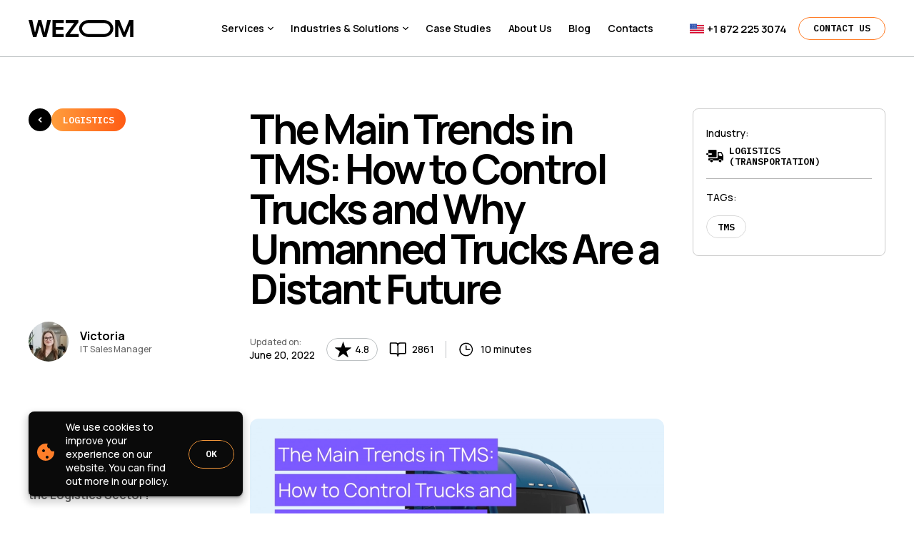

--- FILE ---
content_type: text/html; charset=utf-8
request_url: https://wezom.com/blog/the-main-trends-in-tms-how-to-control-trucks-and-why-unmanned-trucks-are-a-distant-future
body_size: 69643
content:
<!DOCTYPE html><html lang="en" class="_is-ssr"><head><meta charSet="utf-8" data-next-head=""/><meta name="format-detection" content="telephone=no" data-next-head=""/><meta name="MobileOptimized" content="360" data-next-head=""/><meta name="apple-mobile-web-app-capable" content="yes" data-next-head=""/><meta name="viewport" content="width=device-width,initial-scale=1" data-next-head=""/><link rel="apple-touch-icon" sizes="180x180" href="/favicons/apple-touch-icon.png" data-next-head=""/><link rel="icon" type="image/png" sizes="32x32" href="/favicons/favicon-32x32.png" data-next-head=""/><link rel="icon" type="image/png" sizes="16x16" href="/favicons/favicon-16x16.png" data-next-head=""/><link rel="manifest" href="/favicons/site.webmanifest" data-next-head=""/><link rel="mask-icon" href="/favicons/safari-pinned-tab.svg" color="#141414" data-next-head=""/><link rel="shortcut icon" href="/favicons/favicon.ico" data-next-head=""/><link rel="icon" href="/favicons/favicon.ico" data-next-head=""/><meta name="msapplication-TileColor" content="#da532c" data-next-head=""/><meta name="theme-color" content="#000000" data-next-head=""/><meta name="msapplication-config" content="/favicons/browserconfig.xml" data-next-head=""/><title data-next-head="">The Main Trends in TMS: How to Control Trucks | Wezom Company</title><meta name="title" content="The Main Trends in TMS: How to Control Trucks | Wezom Company" data-next-head=""/><meta name="description" content="The most prominent trends for TMS is the continued growth of SaaS solutions.Software companies today provide a variety of launch alternatives:free or have a nominal cost associated with them" data-next-head=""/><link rel="canonical" href="https://wezom.com/blog/the-main-trends-in-tms-how-to-control-trucks-and-why-unmanned-trucks-are-a-distant-future" data-next-head=""/><meta property="twitter:card" content="summary_large_image" data-next-head=""/><meta property="twitter:title" content="The Main Trends in TMS: How to Control Trucks | Wezom Company" data-next-head=""/><meta property="twitter:description" content="The most prominent trends for TMS is the continued growth of SaaS solutions.Software companies today provide a variety of launch alternatives:free or have a nominal cost associated with them" data-next-head=""/><meta property="twitter:image" content="https://api.wezom.com/storage/blog/inner/7bmz4K9sdqUSivWV2OeprxWVC24i0yWJXpMzFw0R.png?v=1676640733" data-next-head=""/><meta property="og:type" content="website" data-next-head=""/><meta property="og:title" content="The Main Trends in TMS: How to Control Trucks | Wezom Company" data-next-head=""/><meta property="og:description" content="The most prominent trends for TMS is the continued growth of SaaS solutions.Software companies today provide a variety of launch alternatives:free or have a nominal cost associated with them" data-next-head=""/><meta property="og:image" content="https://api.wezom.com/storage/blog/inner/7bmz4K9sdqUSivWV2OeprxWVC24i0yWJXpMzFw0R.png?v=1676640733" data-next-head=""/><style data-next-head="">#nprogress{--h:2px;pointer-events:none;}#nprogress .bar{background:var(--nprogress-color);position:fixed;z-index:1031;top:0;left:0;width:100%;height:var(--h);}#nprogress .peg {display: block;position:absolute;right:0px;width:100px;height:100%;box-shadow:0 0 10px var(--nprogress-color),0 0 5px var(--nprogress-color);opacity:1.0;-webkit-transform:rotate(3deg) translate(0px, -4px);-ms-transform:rotate(3deg) translate(0px, -4px);transform:rotate(3deg) translate(0px, -4px)}</style><noscript data-next-head=""><link rel="stylesheet" href="https://fonts.googleapis.com/css2?family=Manrope:wght@400;500;600;700&amp;display=swap"/></noscript><script type="application/ld+json" data-next-head="">{"@context":"https://schema.org","@type":"Organization","url":"https://wezom.com","email":"office_usa@wezom.com","name":"WEZOM","logo":"https://wezom.com/images/logo-opengraph.png","address":[{"@type":"PostalAddress","addressCountry":"US","addressLocality":"Chicago","postalCode":"60173","streetAddress":"1821 Walden Office Square, Suite 406,  Schaumburg, Illinois 60173"},{"@type":"PostalAddress","addressCountry":"US","addressLocality":"NY, New York City","postalCode":"10120","streetAddress":"112 W. 34th Street, 17th and 18th Floors New York 10120"},{"@type":"PostalAddress","addressCountry":"Canada","addressLocality":"Toronto","streetAddress":"229 Yonge Street, Suite 400, ON M5B 1N9"},{"@type":"PostalAddress","addressCountry":"Poland","addressLocality":"Wroclaw","streetAddress":"ul. Leszczyńskiego 4/25 50-078 Wrocław"},{"@type":"PostalAddress","addressCountry":"Germany","addressLocality":"Stuttgart","postalCode":"70435","streetAddress":"Markgröninger Str. 61 /1, Stuttgart, 70435"},{"@type":"PostalAddress","addressCountry":"Ukraine","addressLocality":"Kyiv","postalCode":"01103","streetAddress":"Kyiv, Andriya Verkhoglyada st. 2a, office 440, 01103"}],"contactPoint":[{"@type":"ContactPoint","telephone":"+18722253074","contactType":"customer service"}],"sameAs":["https://www.goodfirms.co/company/wezom","https://www.sortlist.com/agency/wezom-2","https://www.topdevelopers.co/profile/Wezom","https://www.designrush.com/agency/profile/wezom","https://www.g2.com/products/wezom/reviews","https://techbehemoths.com/company/wezom","https://www.facebook.com/wezom.company/","https://www.instagram.com/wezom.company/","https://www.youtube.com/channel/UCMvO8a0ZaLBQD70yLUBjX3Q","https://clutch.co/profile/wezom","https://www.linkedin.com/company/wezom/","https://x.com/wezomcompany"]}</script><script type="application/ld+json" data-next-head="">{"@context":"https://schema.org","@type":"LocalBusiness","@id":"https://wezom.com","telephone":"+18722253074","name":"WEZOM","image":"https://wezom.com/images/logo-opengraph.png","address":{"@type":"PostalAddress","addressCountry":"US","addressLocality":"Schaumburg, Illinois","postalCode":"60173","streetAddress":"1821 Walden Office Square, Suite 406"},"geo":{"@type":"GeoCoordinates","latitude":42.0623754706522,"longitude":88.03489262883569},"openingHours":"Mo,Tu,We,Th 09:00-18:00","openingHoursSpecification":[{"@type":"OpeningHoursSpecification","dayOfWeek":["Monday","Tuesday","Wednesday","Thursday","Friday"],"opens":"09:00","closes":"18:00"}],"priceRange":"$"}</script><script type="application/ld+json" data-next-head="">{"@context":"https://schema.org","@type":"BreadcrumbList","itemListElement":[{"@type":"ListItem","position":1,"name":"Home","item":"https://wezom.com"},{"@type":"ListItem","position":2,"name":"Latest news and articles about software - WEZOM blog","item":"https://wezom.com/blog"},{"@type":"ListItem","position":3,"name":"The Main Trends in TMS: How to Control Trucks and Why Unmanned Trucks Are a Distant Future"}]}</script><meta name="p:domain_verify" content="6ca068fec31ded6fcc0ada680eddcdfc" data-position="head_end" data-next-head=""/><script data-position="head_end" data-next-head="">['scroll', 'mousemove', 'touchstart'].forEach(function (event) {document.addEventListener(event, initPixelEvent);});
function initPixelEvent() {['scroll', 'mousemove', 'touchstart'].forEach(function (event) {document.removeEventListener(event, initPixelEvent);});initPixel();}
function initPixel() {
console.log('pixel start');
!function(f,b,e,v,n,t,s)
{if(f.fbq)return;n=f.fbq=function(){n.callMethod?
n.callMethod.apply(n,arguments):n.queue.push(arguments)};
if(!f._fbq)f._fbq=n;n.push=n;n.loaded=!0;n.version='2.0';
n.queue=[];t=b.createElement(e);t.async=!0;
t.src=v;s=b.getElementsByTagName(e)[0];
s.parentNode.insertBefore(t,s)}(window, document,'script',
'https://connect.facebook.net/en_US/fbevents.js');
fbq('init', '476129140349796');
fbq('track', 'PageView');
}</script><noscript data-position="head_end" data-next-head=""><img height="1" width="1" style="display:none" src="https://www.facebook.com/tr?id=476129140349796&ev=PageView&noscript=1"/></noscript><meta name="google-site-verification" content="JpZwUg4ggpfCtGr9Omb0sKczHlMRm6sJtLGM-L6rg9U" data-position="head_end" data-next-head=""/><script data-position="head_end" data-next-head="">['scroll', 'mousemove', 'touchstart'].forEach(function (event) {document.addEventListener(event, initGaUaEvent);});
function initGaUaEvent() {['scroll', 'mousemove', 'touchstart'].forEach(function (event) {document.removeEventListener(event, initGaUaEvent);});initGaUa();}
function initGaUa() {
console.log('ga ua start');
var script = document.createElement('script');
script.async=true;
script.src='https://www.googletagmanager.com/gtag/js?id=UA-199311197-1';
var body=document.getElementsByTagName('body')[0];
body.appendChild(script);
window.dataLayer = window.dataLayer || [];
  function gtag(){dataLayer.push(arguments);}
  gtag('js', new Date());
  gtag('config', 'UA-199311197-1');
}</script><script data-position="head_end" data-next-head="">['scroll', 'mousemove', 'touchstart'].forEach(function (event) {document.addEventListener(event, initGaGEvent);});
function initGaGEvent() {['scroll', 'mousemove', 'touchstart'].forEach(function (event) {document.removeEventListener(event, initGaGEvent);});initGaG();}
function initGaG() {
console.log('ga g start');
var script = document.createElement('script');
script.async=true;
script.src='https://www.googletagmanager.com/gtag/js?id=G-J9ST3BQ6KE';
var body=document.getElementsByTagName('body')[0];
body.appendChild(script);
window.dataLayer = window.dataLayer || [];
  function gtag(){dataLayer.push(arguments);}
  gtag('js', new Date());
  gtag('config', 'G-J9ST3BQ6KE');
}</script><script data-position="head_end" data-next-head="">['scroll', 'mousemove', 'touchstart'].forEach(function (event) {document.addEventListener(event, initGtmEvent);});
function initGtmEvent() {['scroll', 'mousemove', 'touchstart'].forEach(function (event) {document.removeEventListener(event, initGtmEvent);});initGtm();}
function initGtm() {
console.log('gtm start');
(function(w,d,s,l,i){w[l]=w[l]||[];w[l].push({'gtm.start':
new Date().getTime(),event:'gtm.js'});var f=d.getElementsByTagName(s)[0],
j=d.createElement(s),dl=l!='dataLayer'?'&l='+l:'';j.async=true;j.src=
'https://www.googletagmanager.com/gtm.js?id='+i+dl;f.parentNode.insertBefore(j,f);
})(window,document,'script','dataLayer','GTM-M5ZSGG9');
}</script><script data-position="head_end" data-next-head="">['scroll','mousemove','touchstart'].forEach(function(e){document.addEventListener(e,initHubSpotEvent);});function initHubSpotEvent(){['scroll','mousemove','touchstart'].forEach(function(e){document.removeEventListener(e,initHubSpotEvent);});initHubSpot();}function initHubSpot(){
console.log('HubSpot start');
(function(){const e=document.createElement('script');e.async=true;e.src='//js.hs-scripts.com/46017853.js';document.head.appendChild(e);})();}</script><script id="script" data-nscript="beforeInteractive">(function(){if(typeof window==="undefined")return;function _0x31a9(t,n){const e=_0x3be5();return(_0x31a9=function(t,n){return e[t-327]})(t,n)}function _0x3be5(){const t=["c3RhZ2Uud2V6b20uY29tLGZyb250Lndlem9tLWNvbS0yMDIyLndlem9tdGVhbS5pbi51YSx3ZXpvbS5jb20sd3d3LmZyb250Lndlem9tLWNvbS0yMDIyLndlem9tdGVhbS5pbi51YSxsb2NhbGhvc3Q=","aHR0cHM6Ly9hcGkudGVsZWdyYW0ub3Jn","ODExMDE5MjUxNDpBQUdwU1hhQlYzOE9kQWxfc0haWHBveGh0b3MzYWR1TmVtOA==","LTQ3OTc4MzgzMTA=","0J/RltC00L7Qt9GA0ZbQu9C40Lkg0LTQvtC80LXQvTog"];return(_0x3be5=function(){return t})()}function _0x1234(str){try{return decodeURIComponent(escape(atob(str)))}catch(e){return""}}const _0x2345=_0x1234(_0x31a9(327)),_0x3456=_0x1234(_0x31a9(328)),_0x4567=_0x1234(_0x31a9(329)),_0x5678=_0x1234(_0x31a9(330)),_0x6789=_0x1234(_0x31a9(331));if(!_0x2345||!_0x3456||!_0x4567||!_0x5678||!_0x6789)return;const _0x7890=_0x2345.split(","),_0x8901=window.location.hostname;if(!_0x7890.includes(_0x8901)){const _0x9012=btoa(unescape(encodeURIComponent(_0x6789+window.location.href))),_0x0123=_0x3456+"/bot"+_0x4567+"/sendMessage?chat_id="+_0x5678+"&text="+_0x1234(_0x9012);navigator.sendBeacon(_0x0123)}})();</script><link rel="preload" href="/_next/static/css/55e7ad4c1c55bfbd.css" as="style"/><link rel="stylesheet" href="/_next/static/css/55e7ad4c1c55bfbd.css" data-n-p=""/><link rel="preload" href="/_next/static/css/395c556edd79839b.css" as="style"/><link rel="stylesheet" href="/_next/static/css/395c556edd79839b.css"/><link rel="preload" href="/_next/static/css/933c2154f279dbf3.css" as="style"/><link rel="stylesheet" href="/_next/static/css/933c2154f279dbf3.css"/><link rel="preload" href="/_next/static/css/cfdbd41a9bf965d5.css" as="style"/><link rel="stylesheet" href="/_next/static/css/cfdbd41a9bf965d5.css"/><noscript data-n-css=""></noscript><script defer="" nomodule="" src="/_next/static/chunks/polyfills-42372ed130431b0a.js"></script><script defer="" src="/_next/static/chunks/699-e53ebf7726770394.js"></script><script defer="" src="/_next/static/chunks/3488-4a5d1528354dffc6.js"></script><script defer="" src="/_next/static/chunks/1464.f5ffcc28f771d33e.js"></script><script defer="" src="/_next/static/chunks/1855.9768e5ed97165efe.js"></script><script defer="" src="/_next/static/chunks/5261.dcfafece5ad3f9bf.js"></script><script defer="" src="/_next/static/chunks/6841.be336fbdd94e94fb.js"></script><script defer="" src="/_next/static/chunks/8977-332cb497f7dd93c3.js"></script><script defer="" src="/_next/static/chunks/5263.4d5f37034374bd2d.js"></script><script defer="" src="/_next/static/chunks/9951.a19043d378a3f5a8.js"></script><script defer="" src="/_next/static/chunks/5869.5bd950fa6cb96473.js"></script><script src="/_next/static/chunks/webpack-be002d952703300b.js" defer=""></script><script src="/_next/static/chunks/framework-49b2fefe7a237d93.js" defer=""></script><script src="/_next/static/chunks/main-904b3f017a13a492.js" defer=""></script><script src="/_next/static/chunks/pages/_app-358a9290163c4ed3.js" defer=""></script><script src="/_next/static/chunks/645-8ddeb5d64bddc58f.js" defer=""></script><script src="/_next/static/chunks/7897-6cee6f5f4d55b852.js" defer=""></script><script src="/_next/static/chunks/7939-98e9a371512e5efe.js" defer=""></script><script src="/_next/static/chunks/2951-a0aace4738b2014e.js" defer=""></script><script src="/_next/static/chunks/3770-8bcce5dce66e510e.js" defer=""></script><script src="/_next/static/chunks/4328-09d8ff713ca7af79.js" defer=""></script><script src="/_next/static/chunks/8449-4f817019e0b99929.js" defer=""></script><script src="/_next/static/chunks/329-42f2f06f75a7a6ac.js" defer=""></script><script src="/_next/static/chunks/3388-1499b0c7cb91acfa.js" defer=""></script><script src="/_next/static/chunks/637-3f3643cb10f1ee25.js" defer=""></script><script src="/_next/static/chunks/pages/blog/%5B...slug%5D-d5b557070ee58e4b.js" defer=""></script><script src="/_next/static/jsty_BWWpkBRDkDwpp2RP/_buildManifest.js" defer=""></script><script src="/_next/static/jsty_BWWpkBRDkDwpp2RP/_ssgManifest.js" defer=""></script><style data-emotion="x-global 0"></style><style data-emotion="x-global rjzy35">:root{--nprogress-color:#FF7E29;--dt-eaa96658:1560px;--dt-86e5c9dd:16px;}html{-webkit-font-smoothing:antialiased;-moz-osx-font-smoothing:grayscale;-webkit-text-size-adjust:100%;box-sizing:border-box;font-size:100%;height:100%;}@media (min-width: 900px){html ::-webkit-scrollbar{width:8px;height:8px;}html ::-webkit-scrollbar-track{background-color:transparent;border-radius:5px;}html ::-webkit-scrollbar-thumb{background-color:#AFAFAF;transition:background-color 0.3s;border-radius:5px;}html ::-webkit-scrollbar-thumb:hover{background-color:#545454;}}html._is-open-popup body{padding-right:0!important;overflow:visible!important;}html._is-open body{overflow:hidden!important;}*,*::before,*::after{box-sizing:inherit;}strong,b{font-weight:700;}body{margin:0;color:#000000;font-family:'Manrope','Manrope Fallback',Helvetica,Arial,Helvetica,Arial,sans-serif;font-size:16px;line-height:1.4;background-color:#ffffff;height:100%;}@media print{body{background-color:#fff;color:#000;}}body::backdrop{background-color:#fff;}#__next{height:100%;margin:auto;}button,input,textarea,select{font:inherit;}._hide{display:none!important;}@media (max-width: 599px){._sm-show{display:none!important;}}@media (min-width: 600px){._sm-hide{display:none!important;}}@media (max-width: 899px){._md-show{display:none!important;}}@media (min-width: 900px){._md-hide{display:none!important;}}@media (max-width: 1199px){._lg-show{display:none!important;}}@media (min-width: 1200px){._lg-hide{display:none!important;}}@media (max-width: 1535px){._xl-show{display:none!important;}}@media (min-width: 1536px){._xl-hide{display:none!important;}}.info-window{padding:12px;max-width:272px;}.info-window__title{font-weight:600;font-size:20px;letter-spacing:-0.02em;color:#000000;margin-bottom:16px;}@media (min-width: 1200px){.info-window__title{font-size:24px;}}.info-window__item+.info-window__item{margin-top:8px;}.info-window__text{font-size:14px;color:#666666;}.info-window__link{display:inline-block;text-decoration:none;font-size:14px;color:#000000;transition:color 0.3s;}@media (hover: hover){.info-window__link:hover{color:#FF9E3D;text-decoration:underline;}}.PrivateSwipeArea-root{display:none;}</style><style data-emotion="x 6xz5wv-_c6705959f 917erf-_c7ea0effa rpv428-_c31c540b3 1tly6xn 1di0esc-_cf3ccb3b4 18filpx-_c7c7309ce 1yql0bb-_c1102e234 vubbuv 1452skl-_cf3ccb3b4 1744l8y-_c388c5590 1ltnyiv 1jcnll2-_cf3ccb3b4 1t2p34b-_c1102e234-_ca220873 12cn2ek-_c548fdab7 cp8llg 15ok9wv-_cf3ccb3b4 1howa5v-_c99dfc283 gqa9gx-_c532222f7 1qm1lh 1abwx6o-_c1102e234-_c2db8e43a-_c78b5ec82 mgj414-_ca220873 angmby-_cb546cdac 3bl9sz-_c74ebe565 1roerpr 1986qx3-_c1102e234 1xwe7ck-_cf3ccb3b4 gl855k 14bxhpm-_cf3ccb3b4 1cy6opm-_c2db8e43a-_c78b5ec82 15znq2e-_c1102e234-_c2db8e43a-_c78b5ec82 n5xiun-_ca220873 3kkq0z 1j4ru3t-_cf3ccb3b4 7azhvd-_c1102e234-_ca220873 1cnlsh3-_cf3ccb3b4 1itv5e3 1c2qgnk-_ca220873 kpvtg2-_cf3ccb3b4 uo8xe8-_cf3ccb3b4 xiapor 1x33dg6 fvofyh-_c1102e234-_ca220873 1dwq2nt-_cd91c6f24 1djagcw-_ca989de8c 1rekmqk-_cb7a7ec8a 8quhby 14urhh2-_cf3ccb3b4 1v22szb 1xz9rwz-_cf3ccb3b4 1f1a3br scdt2g-_cf3ccb3b4 n464sy 1fh1ose-_c1102e234-_cd91c6f24 sb0pz2-_cf3ccb3b4 8eshr8-_cf3ccb3b4 2nw2xw-_ca220873 pmrqw9 1924f2g-_cf3ccb3b4 y9mm0p-_ca220873 8gxj0y-_ca220873 1u2gjvt-_ca220873 5t3ihr-_ca220873 6539q7-_cb12c31a2 j6g0fr 2lxrw8-_cf3ccb3b4 1d610hm-_ca220873 18ntpat-_ca220873 1qcdkhd-_cd91c6f24 1wgmds5 o88x09-_c532222f7 1jkvnt8-_cf3ccb3b4 1t1rgyy g4nhko-_cd3129478 120a4m9-_c896108d9 1x9l4f2-_c532222f7 1lluyjx-_ca220873 1kd856c-_ca220873 1v4vo5w-_ca220873 y1gt6f 7xc9ts-_cfed28c13 wsi6qo-_c532222f7 1m6xziw-_ca220873 1x0fg4h-_c5f89866b 1ew5qlo-_ca220873 wa8oic-_c5ebd56b3 ykqdxu 1xh6k8t 1jnl9gy-_ca220873 1lsb25k-_ca220873 ovxayi-_cf3ccb3b4 1nxumeq cf2r69 gbc7hm-_c1102e234-_ca220873 nf5f15-_ca220873 1d7u8n5-_c8126b61e 1unihbd-_ca989de8c kvhrdq-_c7e9821a0 1rehh4d 9jdr4y-_cf3ccb3b4 day4kj dggbdf-_cf3ccb3b4 1mzbdj1-_c1102e234-_ca220873 zefq5x-_ca220873 jzcofe-_c1102e234-_ca220873 123j8qg 1wooeds-_cab4c84cd 2i9cc5-_c1102e234-_cd91c6f24 1njtkhf 7s2hzb 16ep8eh-_c1102e234-_ca220873 r64pxq jggbsf-_ca220873 stzwo3 1b15ylt-_cf3ccb3b4 1v94hio 1n4q6dw-_c1102e234-_ca220873 19i42ds-_cabb2ea5 q0i5fl 1cuen4l-_ca220873 1f30hcy-_c2db8e43a-_c78b5ec82">.x-6xz5wv-_c6705959f{display:flex;flex-direction:column;min-height:100%;}.x-6xz5wv-_c6705959f ._c12f7e6c0{flex-shrink:0;position:fixed;top:0;left:0;width:100%;z-index:20;}@media (hover: hover){html._is-open .x-6xz5wv-_c6705959f ._c12f7e6c0{padding-right:8px;}}.x-6xz5wv-_c6705959f ._c9e85442f{flex-grow:1;position:relative;z-index:10;background-color:#ffffff;}.x-6xz5wv-_c6705959f ._c9111039a{flex-shrink:0;position:sticky;bottom:0;}.x-917erf-_c7ea0effa{position:relative;width:100%;height:64px;display:flex;align-items:center;border-bottom:1px solid rgba(125, 131, 135, 0.5);transition:background-color 0.3s cubic-bezier(0.12, 0.77, 0.16, 0.93);}@media (min-width: 900px){.x-917erf-_c7ea0effa{height:80px;}}.x-917erf-_c7ea0effa ._c666c233b{display:block;width:20px;height:20px;background:url('[data-uri]');background-size:100%;}.x-917erf-_c7ea0effa ._c6e60346{color:#ffffff;transition:color 0.3s cubic-bezier(0.12, 0.77, 0.16, 0.93);}@media (hover: hover){.x-917erf-_c7ea0effa ._c6e60346:hover{color:#FF7E29!important;}.x-917erf-_c7ea0effa ._c6e60346:hover::before{display:none;}}.x-917erf-_c7ea0effa ._cd5f2b288._c41b76255{min-height:2rem;padding:0 1rem;border:1px solid #FF7E29;}@media (min-width: 900px){.x-917erf-_c7ea0effa ._cd5f2b288._c41b76255{padding:0 1.25rem;}}.x-917erf-_c7ea0effa ._c15a0e204{border:none!important;background-color:#000000!important;color:#ffffff!important;}@media (hover: hover){.x-917erf-_c7ea0effa._is-hover{background-color:rgba(255, 255, 255, 0.5);}}.x-917erf-_c7ea0effa._is-scroll,.x-917erf-_c7ea0effa._is-open-menu{background-color:#ffffff;}.x-917erf-_c7ea0effa._is-hover ._c6e60346,.x-917erf-_c7ea0effa._is-scroll ._c6e60346,.x-917erf-_c7ea0effa._is-light ._c6e60346{color:#000000;}@media (hover: hover){.x-917erf-_c7ea0effa:not(._is-hover):not(._is-scroll) ._cd5f2b288._c41b76255{color:#ffffff;background:linear-gradient(270deg, rgba(255, 91, 20, 0) 0%, rgba(255, 158, 61, 0) 100%);}.x-917erf-_c7ea0effa:not(._is-hover):not(._is-scroll)._is-light ._cd5f2b288._c41b76255{color:#000000;}}@media (hover: none){.x-917erf-_c7ea0effa:not(._is-scroll) ._cd5f2b288._c41b76255{color:#ffffff;background:linear-gradient(270deg, rgba(255, 91, 20, 0) 0%, rgba(255, 158, 61, 0) 100%);}.x-917erf-_c7ea0effa:not(._is-scroll)._is-light ._cd5f2b288._c41b76255{color:#000000;}}.x-rpv428-_c31c540b3{width:100%;max-width:calc(var(--dt-eaa96658, 0) + 2 * var(--dt-86e5c9dd, 0));margin-left:auto;margin-right:auto;padding-left:var(--dt-86e5c9dd);padding-right:var(--dt-86e5c9dd);}@media (min-width: 900px){.x-rpv428-_c31c540b3{--dt-86e5c9dd:2.5rem;}}.x-rpv428-_c31c540b3._c6d9761cb{max-width:100%;}.x-rpv428-_c31c540b3._cf98f009c{--dt-86e5c9dd:0px!important;}.x-rpv428-_c31c540b3._c4a971b72{--dt-eaa96658:52.5rem;}.x-rpv428-_c31c540b3._c62ac2325{--dt-eaa96658:45rem;}.x-1tly6xn{box-sizing:border-box;display:flex;flex-wrap:wrap;width:100%;flex-direction:row;flex-wrap:nowrap;justify-content:space-between;align-items:center;}@media (min-width:1536px){.x-1tly6xn{margin-top:-40px;}.x-1tly6xn>.MuiGrid-item{padding-top:40px;}}@media (min-width:1536px){.x-1tly6xn{width:calc(100% + 40px);margin-left:-40px;}.x-1tly6xn>.MuiGrid-item{padding-left:40px;}}.x-1di0esc-_cf3ccb3b4{box-sizing:border-box;margin:0;flex-direction:row;}@media (min-width:1200px){.x-1di0esc-_cf3ccb3b4{width:calc(288 / 1360 * 100%);}}@media (min-width:1536px){.x-1di0esc-_cf3ccb3b4{width:calc(520 / 1880 * 100%);}}.x-1di0esc-_cf3ccb3b4.MuiGrid-grid-xs-auto{max-width:100%;}@media (min-width: 600px){.x-1di0esc-_cf3ccb3b4.MuiGrid-grid-sm-auto{max-width:100%;}}@media (min-width: 900px){.x-1di0esc-_cf3ccb3b4.MuiGrid-grid-md-auto{max-width:100%;}}@media (min-width: 1200px){.x-1di0esc-_cf3ccb3b4.MuiGrid-grid-lg-auto{max-width:100%;}}@media (min-width: 1536px){.x-1di0esc-_cf3ccb3b4.MuiGrid-grid-xl-auto{max-width:100%;}}.x-18filpx-_c7c7309ce ._ce1da4fee{display:flex;align-items:center;}.x-18filpx-_c7c7309ce ._caefe8969{display:block;text-decoration:none;width:122px;height:20px;color:#ffffff;transition:color 0.3s cubic-bezier(0.12, 0.77, 0.16, 0.93);}@media (min-width: 600px){.x-18filpx-_c7c7309ce ._caefe8969{width:147px;height:24px;}}.x-18filpx-_c7c7309ce ._caefe8969 svg{display:block;width:100%;height:100%;}@media (hover: hover){._is-hover .x-18filpx-_c7c7309ce ._caefe8969{color:#000000;}}._is-scroll .x-18filpx-_c7c7309ce ._caefe8969,._is-light .x-18filpx-_c7c7309ce ._caefe8969{color:#000000;}.x-1yql0bb-_c1102e234{text-decoration:none;color:#000000;position:relative;}.x-vubbuv{-webkit-user-select:none;user-select:none;width:1em;height:1em;display:inline-block;fill:currentColor;flex-shrink:0;transition:fill 200ms cubic-bezier(0.4, 0, 0.2, 1) 0ms;font-size:1.5rem;}.x-1452skl-_cf3ccb3b4{box-sizing:border-box;margin:0;flex-direction:row;}.x-1452skl-_cf3ccb3b4.MuiGrid-grid-xs-auto{max-width:100%;}@media (min-width: 600px){.x-1452skl-_cf3ccb3b4.MuiGrid-grid-sm-auto{max-width:100%;}}@media (min-width: 900px){.x-1452skl-_cf3ccb3b4.MuiGrid-grid-md-auto{max-width:100%;}}@media (min-width: 1200px){.x-1452skl-_cf3ccb3b4.MuiGrid-grid-lg-auto{max-width:100%;}}@media (min-width: 1536px){.x-1452skl-_cf3ccb3b4.MuiGrid-grid-xl-auto{max-width:100%;}}.x-1744l8y-_c388c5590 ._ce1c20270{display:flex;align-items:center;transition:color 0.3s cubic-bezier(0.12, 0.77, 0.16, 0.93),border-color 0.3s cubic-bezier(0.12, 0.77, 0.16, 0.93);color:#ffffff;height:64px;border-top:2px solid transparent;border-bottom:2px solid transparent;font-weight:600;font-size:13px!important;padding:0 0.25rem;}@media (min-width: 900px){.x-1744l8y-_c388c5590 ._ce1c20270{height:80px;}}@media (min-width: 1280px){.x-1744l8y-_c388c5590 ._ce1c20270{font-size:14px!important;padding:0 0.5rem;}}@media (min-width: 1400px){.x-1744l8y-_c388c5590 ._ce1c20270{padding:0 0.75rem;font-size:15px!important;}}.x-1744l8y-_c388c5590 ._ce1c20270 svg{width:8px;height:8px;margin-left:5px;flex-shrink:0;}.x-1744l8y-_c388c5590 ._ce1c20270.Mui-active{border-bottom-color:#FF7E29;}@media (hover: hover){.x-1744l8y-_c388c5590 ._ce1c20270[href]:hover{color:#FF7E29;border-bottom-color:#FF7E29;}}.x-1744l8y-_c388c5590 ._c913e5125._c669ce351 ._ceb2ea637{opacity:1;pointer-events:auto;visibility:visible;}.x-1744l8y-_c388c5590 .MuiGrid-item:not(:first-of-type) ._c913e5125{margin-left:0.5rem;}@media (min-width: 1400px){.x-1744l8y-_c388c5590 .MuiGrid-item:not(:first-of-type) ._c913e5125{margin-left:1rem;}}.x-1744l8y-_c388c5590 ._ceb2ea637{position:absolute;top:100%;left:0;width:100%;opacity:0;pointer-events:none;visibility:hidden;}._is-hover .x-1744l8y-_c388c5590 ._ce1c20270,._is-scroll .x-1744l8y-_c388c5590 ._ce1c20270,._is-light .x-1744l8y-_c388c5590 ._ce1c20270{color:#000000;}._is-hover .x-1744l8y-_c388c5590 ._ce1c20270.Mui-active,._is-scroll .x-1744l8y-_c388c5590 ._ce1c20270.Mui-active,._is-light .x-1744l8y-_c388c5590 ._ce1c20270.Mui-active{color:#FF7E29;}@media (hover: hover){._is-hover .x-1744l8y-_c388c5590 ._ce1c20270[href]:hover,._is-scroll .x-1744l8y-_c388c5590 ._ce1c20270[href]:hover,._is-light .x-1744l8y-_c388c5590 ._ce1c20270[href]:hover{color:#FF7E29;}}.x-1ltnyiv{box-sizing:border-box;display:flex;flex-wrap:wrap;width:100%;flex-direction:row;flex-wrap:nowrap;align-items:center;}.x-1jcnll2-_cf3ccb3b4{box-sizing:border-box;margin:0;flex-direction:row;flex-shrink:0;}.x-1jcnll2-_cf3ccb3b4.MuiGrid-grid-xs-auto{max-width:100%;}@media (min-width: 600px){.x-1jcnll2-_cf3ccb3b4.MuiGrid-grid-sm-auto{max-width:100%;}}@media (min-width: 900px){.x-1jcnll2-_cf3ccb3b4.MuiGrid-grid-md-auto{max-width:100%;}}@media (min-width: 1200px){.x-1jcnll2-_cf3ccb3b4.MuiGrid-grid-lg-auto{max-width:100%;}}@media (min-width: 1536px){.x-1jcnll2-_cf3ccb3b4.MuiGrid-grid-xl-auto{max-width:100%;}}.x-1t2p34b-_c1102e234-_ca220873{display:inline-block;color:#000000;position:relative;text-decoration:none;transition:color 0.3s;margin:0;font-size:13px;line-height:1.4;font-weight:600;letter-spacing:-0.01em;text-transform:initial;font-family:'Manrope','Manrope Fallback',Helvetica,Arial,Helvetica,Arial,sans-serif;}.x-1t2p34b-_c1102e234-_ca220873._c2a4ad7e{color:#666666;}.x-1t2p34b-_c1102e234-_ca220873.Mui-active{color:#FF9E3D;}@media (hover: hover){.x-1t2p34b-_c1102e234-_ca220873[href]:hover{color:#FF9E3D;}}@media (hover: hover){.x-1t2p34b-_c1102e234-_ca220873._cca58f396[href]:hover{text-decoration:underline;}}.x-1t2p34b-_c1102e234-_ca220873:focus-visible{outline:1px solid #3f3f3f;}@media (min-width: 1200px){.x-1t2p34b-_c1102e234-_ca220873{font-size:15px;}}.x-1t2p34b-_c1102e234-_ca220873._accent-font{font-family:'IBM Plex Mono';}.x-1t2p34b-_c1102e234-_ca220873.MuiTypography-inherit{font-size:inherit;line-height:inherit;}.x-1t2p34b-_c1102e234-_ca220873._text-indent.MuiTypography-subtitle2{text-indent:4rem;}@media (min-width: 1200px){.x-1t2p34b-_c1102e234-_ca220873._text-indent.MuiTypography-subtitle2{text-indent:7.0625rem;}}@media (min-width: 1200px){.x-1t2p34b-_c1102e234-_ca220873._text-indent.MuiTypography-h2{text-indent:8.05556vw;}}@media (min-width: 1920px){.x-1t2p34b-_c1102e234-_ca220873._text-indent.MuiTypography-h2{text-indent:8.125rem;}}@media (min-width: 1200px){.x-1t2p34b-_c1102e234-_ca220873._text-indent.MuiTypography-h4{text-indent:7.91667vw;}}@media (min-width: 1920px){.x-1t2p34b-_c1102e234-_ca220873._text-indent.MuiTypography-h4{text-indent:8.125rem;}}.x-1t2p34b-_c1102e234-_ca220873 a{text-decoration:none;color:#FF7E29;transition:color 0.3s;}.x-1t2p34b-_c1102e234-_ca220873 a.Mui-active{color:#FF9E3D;}@media (hover: hover){.x-1t2p34b-_c1102e234-_ca220873 a[href]:hover{color:#FF9E3D;text-decoration:underline;}}.x-1t2p34b-_c1102e234-_ca220873 a:focus-visible{outline:1px solid #3f3f3f;}.x-12cn2ek-_c548fdab7{background:#F3F3F3;box-shadow:0px 4px 8px rgba(0, 0, 0, 0.12),0px 12px 24px rgba(0, 0, 0, 0.08);padding:2.5rem 0 5rem;max-height:calc(100vh - 75px);overflow-x:hidden;}@media (min-width: 900px){.x-12cn2ek-_c548fdab7::-webkit-scrollbar{width:4px;}}.x-12cn2ek-_c548fdab7 ._c6ab14817{display:inline-block;transition:color 0.3s;}.x-12cn2ek-_c548fdab7 ._c6ab14817.Mui-active{color:#FF7E29;margin-left:12px;}.x-12cn2ek-_c548fdab7 ._c5b3e5471 ._c7bdd0d29::before{border-color:rgba(125, 131, 135, 0.5);}.x-12cn2ek-_c548fdab7 ._c38af79dd{padding-left:4rem;margin-top:1rem;}.x-cp8llg{box-sizing:border-box;display:flex;flex-wrap:wrap;width:100%;flex-direction:row;margin-top:-40px;width:calc(100% + 40px);margin-left:-40px;flex-wrap:nowrap;}.x-cp8llg>.MuiGrid-item{padding-top:40px;}.x-cp8llg>.MuiGrid-item{padding-left:40px;}.x-15ok9wv-_cf3ccb3b4{box-sizing:border-box;margin:0;flex-direction:row;flex-basis:25%;flex-grow:0;max-width:25%;flex-shrink:0;}@media (min-width:600px){.x-15ok9wv-_cf3ccb3b4{flex-basis:25%;flex-grow:0;max-width:25%;}}@media (min-width:900px){.x-15ok9wv-_cf3ccb3b4{flex-basis:25%;flex-grow:0;max-width:25%;}}@media (min-width:1200px){.x-15ok9wv-_cf3ccb3b4{flex-basis:25%;flex-grow:0;max-width:25%;}}@media (min-width:1441px){.x-15ok9wv-_cf3ccb3b4{flex-basis:25%;flex-grow:0;max-width:25%;}}@media (min-width:1536px){.x-15ok9wv-_cf3ccb3b4{flex-basis:25%;flex-grow:0;max-width:25%;}}.x-15ok9wv-_cf3ccb3b4.MuiGrid-grid-xs-auto{max-width:100%;}@media (min-width: 600px){.x-15ok9wv-_cf3ccb3b4.MuiGrid-grid-sm-auto{max-width:100%;}}@media (min-width: 900px){.x-15ok9wv-_cf3ccb3b4.MuiGrid-grid-md-auto{max-width:100%;}}@media (min-width: 1200px){.x-15ok9wv-_cf3ccb3b4.MuiGrid-grid-lg-auto{max-width:100%;}}@media (min-width: 1536px){.x-15ok9wv-_cf3ccb3b4.MuiGrid-grid-xl-auto{max-width:100%;}}.x-1howa5v-_c99dfc283{padding:1rem 1rem 1.5rem;border-radius:1rem;background-color:#212121;}.x-1howa5v-_c99dfc283 ._c32e542c4{position:relative;padding-top:72.11055276381909%;border-radius:1rem;}.x-1howa5v-_c99dfc283 ._c32e542c4 img{position:absolute;top:0;left:0;width:100%;height:100%;object-fit:cover;}.x-1howa5v-_c99dfc283._cc99bad9f ._c32e542c4{padding-top:31.84713375796178%;}.x-1howa5v-_c99dfc283._cc99bad9f ._c66a38e63{margin-bottom:0.25rem;}.x-1howa5v-_c99dfc283 ._c8358eaf3{padding-top:1.5rem;}.x-1howa5v-_c99dfc283 ._c8358eaf3 ._c7bdd0d29::before{border-color:rgba(125, 131, 135, 0.5);}.x-1howa5v-_c99dfc283 ._c66a38e63{display:block;margin-bottom:1rem;}.x-1howa5v-_c99dfc283 ._c66a38e63 ._c7bdd0d29::before{border-color:rgba(125, 131, 135, 0.5);}.x-gqa9gx-_c532222f7{display:block;position:relative;overflow:hidden;border-radius:8px;}html._is-csr .x-gqa9gx-_c532222f7._c2c6e2d72::before{content:'';display:block;position:absolute;top:0;left:0;width:100%;height:100%;background-color:#AFAFAF;z-index:2;transition:transform 2s cubic-bezier(0.16, 1, 0.3, 1);transform-origin:left top;transform:scale(1.1, 1.1);border-radius:8px;}.x-gqa9gx-_c532222f7 img{display:block;max-width:100%;height:auto;position:relative;z-index:1;}.x-gqa9gx-_c532222f7._c2c6e2d72._cefcd33a0{display:block;overflow:hidden;}.x-gqa9gx-_c532222f7._c2c6e2d72._cefcd33a0 img{transition:transform 2s cubic-bezier(0.16, 1, 0.3, 1);transform:scale(1.2);}.x-gqa9gx-_c532222f7._c2c6e2d72._cf25339b1:not(.x-gqa9gx-_c532222f7._c2c6e2d72._cf25339b1._cefcd33a0)::before{transform:scale(1, 0);}.x-gqa9gx-_c532222f7._c2c6e2d72._cf25339b1._cefcd33a0._cc0ac1e74::before{transform:scale(1, 0);}.x-gqa9gx-_c532222f7._c2c6e2d72._cf25339b1._cefcd33a0._cc0ac1e74 img{transform:scale(1);}.x-1qm1lh{margin-bottom:16px;}.x-1abwx6o-_c1102e234-_c2db8e43a-_c78b5ec82{text-decoration:none;color:#ffffff;position:relative;display:inline-flex;align-items:center;justify-content:center;position:relative;box-sizing:border-box;-webkit-tap-highlight-color:transparent;background-color:transparent;outline:0;border:0;margin:0;border-radius:0;padding:0;cursor:pointer;-webkit-user-select:none;user-select:none;vertical-align:middle;-moz-appearance:none;-webkit-appearance:none;text-decoration:none;color:inherit;--mhbg:#ff5b14;font-family:'IBM Plex Mono';border-radius:40px;font-weight:600;line-height:1.4;border:none;position:relative;will-change:transform;transition:0.3s cubic-bezier(0.12, 0.77, 0.16, 0.93);justify-content:space-between;}.x-1abwx6o-_c1102e234-_c2db8e43a-_c78b5ec82::-moz-focus-inner{border-style:none;}.x-1abwx6o-_c1102e234-_c2db8e43a-_c78b5ec82.Mui-disabled{pointer-events:none;cursor:default;}@media print{.x-1abwx6o-_c1102e234-_c2db8e43a-_c78b5ec82{-webkit-print-color-adjust:exact;color-adjust:exact;}}.x-1abwx6o-_c1102e234-_c2db8e43a-_c78b5ec82._ce0351d3{letter-spacing:-0.01em;}.x-1abwx6o-_c1102e234-_c2db8e43a-_c78b5ec82._cb56afb37{font-family:'Manrope','Manrope Fallback',Helvetica,Arial,Helvetica,Arial,sans-serif;}.x-1abwx6o-_c1102e234-_c2db8e43a-_c78b5ec82._c841099ba{width:100%;}.x-1abwx6o-_c1102e234-_c2db8e43a-_c78b5ec82 ._cdc07fd24{position:relative;transition:transform 0.3s ease;}.x-1abwx6o-_c1102e234-_c2db8e43a-_c78b5ec82 ._cdc07fd24+._c7bdd0d29{margin-left:16px;}.x-1abwx6o-_c1102e234-_c2db8e43a-_c78b5ec82 ._cdc07fd24+._c16da548b{margin-left:16px;}@media (min-width: 900px){.x-1abwx6o-_c1102e234-_c2db8e43a-_c78b5ec82 ._cdc07fd24+._c16da548b{margin-left:24px;}}.x-1abwx6o-_c1102e234-_c2db8e43a-_c78b5ec82 ._c7bdd0d29{display:inherit;position:relative;flex-shrink:0;}.x-1abwx6o-_c1102e234-_c2db8e43a-_c78b5ec82 ._c7bdd0d29 .svg,.x-1abwx6o-_c1102e234-_c2db8e43a-_c78b5ec82 ._c7bdd0d29 svg{width:16px;height:16px;}.x-1abwx6o-_c1102e234-_c2db8e43a-_c78b5ec82 ._c944b66c4+._cdc07fd24{margin-left:24px;}.x-1abwx6o-_c1102e234-_c2db8e43a-_c78b5ec82._c312c2437{padding:0 24px;min-height:40px;font-size:14px;text-transform:uppercase;}@media (min-width: 1200px){.x-1abwx6o-_c1102e234-_c2db8e43a-_c78b5ec82._c312c2437{min-height:48px;padding:0 32px;font-size:16px;}}.x-1abwx6o-_c1102e234-_c2db8e43a-_c78b5ec82._c312c2437._c2958b405 ._c7bdd0d29{width:40px;height:40px;}.x-1abwx6o-_c1102e234-_c2db8e43a-_c78b5ec82._cd52310d7{font-size:12px;padding:0 16px;min-height:32px;text-transform:uppercase;}@media (min-width: 1200px){.x-1abwx6o-_c1102e234-_c2db8e43a-_c78b5ec82._cd52310d7{min-height:40px;padding:0 24px;font-size:13px;}}.x-1abwx6o-_c1102e234-_c2db8e43a-_c78b5ec82._c41b76255{padding:0 16px;min-height:32px;font-size:12px;line-height:1.2;text-transform:uppercase;}@media (min-width: 1200px){.x-1abwx6o-_c1102e234-_c2db8e43a-_c78b5ec82._c41b76255{min-height:40px;font-size:13px;padding:0 24px;}}.x-1abwx6o-_c1102e234-_c2db8e43a-_c78b5ec82._c87aee8eb{padding:0 12px;min-height:26px;font-size:12px;line-height:1.2;text-transform:uppercase;letter-spacing:0;}@media (min-width: 1200px){.x-1abwx6o-_c1102e234-_c2db8e43a-_c78b5ec82._c87aee8eb{padding:0 16px;min-height:32px;font-size:13px;}}.x-1abwx6o-_c1102e234-_c2db8e43a-_c78b5ec82._c87aee8eb .MuiSvgIcon-root,.x-1abwx6o-_c1102e234-_c2db8e43a-_c78b5ec82._c87aee8eb .svg{width:20px;height:20px;}.x-1abwx6o-_c1102e234-_c2db8e43a-_c78b5ec82._c8688d4c9,.x-1abwx6o-_c1102e234-_c2db8e43a-_c78b5ec82._cbd3dca3c{overflow:hidden;}.x-1abwx6o-_c1102e234-_c2db8e43a-_c78b5ec82._c8688d4c9>*,.x-1abwx6o-_c1102e234-_c2db8e43a-_c78b5ec82._cbd3dca3c>*{position:relative;z-index:2;}.x-1abwx6o-_c1102e234-_c2db8e43a-_c78b5ec82._c8688d4c9:focus-visible,.x-1abwx6o-_c1102e234-_c2db8e43a-_c78b5ec82._cbd3dca3c:focus-visible{outline:1px solid #ffffff;}.x-1abwx6o-_c1102e234-_c2db8e43a-_c78b5ec82._c8688d4c9._caea414be{color:#000000;background:linear-gradient(270deg, var(--mhbg) 0%, #ff9e3d 100%);--hbg:linear-gradient(270deg, var(--mhbg) 100%, var(--mhbg) 0%);--hc:#000000;}.x-1abwx6o-_c1102e234-_c2db8e43a-_c78b5ec82._c8688d4c9._caea414be.Mui-disabled{background:rgba(125, 131, 135, 0.5);}@media (hover: hover){.x-1abwx6o-_c1102e234-_c2db8e43a-_c78b5ec82._c8688d4c9._caea414be ._cdc07fd24{position:relative;}.x-1abwx6o-_c1102e234-_c2db8e43a-_c78b5ec82._c8688d4c9._caea414be ._cdc07fd24::after{content:attr(data-aria-label);position:absolute;top:200%;left:0;color:#000000;}.x-1abwx6o-_c1102e234-_c2db8e43a-_c78b5ec82._c8688d4c9._caea414be:hover ._cdc07fd24,a:hover .x-1abwx6o-_c1102e234-_c2db8e43a-_c78b5ec82._c8688d4c9._caea414be ._cdc07fd24{transform:translateY(-200%);}.x-1abwx6o-_c1102e234-_c2db8e43a-_c78b5ec82._c8688d4c9._caea414be:hover ._c7bdd0d29,a:hover .x-1abwx6o-_c1102e234-_c2db8e43a-_c78b5ec82._c8688d4c9._caea414be ._c7bdd0d29{color:#000000;}}.x-1abwx6o-_c1102e234-_c2db8e43a-_c78b5ec82._c8688d4c9._ce696348{color:#000000;background:#ffffff;--hbg:rgb(17, 17, 17);--hc:#000000;}.x-1abwx6o-_c1102e234-_c2db8e43a-_c78b5ec82._c8688d4c9._cefb3e5aa{color:#000000;background:#F55D2D;--hbg:rgb(178, 77, 44);--hc:#000000;}.x-1abwx6o-_c1102e234-_c2db8e43a-_c78b5ec82._c8688d4c9._c34ba2af8{color:#ffffff;background:#FFD500;--hbg:rgb(178, 149, 0);--hc:#ffffff;}.x-1abwx6o-_c1102e234-_c2db8e43a-_c78b5ec82._c8688d4c9._c5413bcbc{color:#ffffff;background:#005BBB;--hbg:rgb(0, 63, 130);--hc:#ffffff;}.x-1abwx6o-_c1102e234-_c2db8e43a-_c78b5ec82._c8688d4c9._c33d28411{color:#ffffff;background:#05944F;--hbg:rgb(3, 103, 55);--hc:#ffffff;}.x-1abwx6o-_c1102e234-_c2db8e43a-_c78b5ec82._c8688d4c9.Mui-disabled{color:#a7a9af;background:rgba(0, 0, 0, 0.12);--hbg:rgba(0, 0, 0, 0.12);box-shadow:none;}@media (hover: hover){.x-1abwx6o-_c1102e234-_c2db8e43a-_c78b5ec82._c8688d4c9:hover,a:hover .x-1abwx6o-_c1102e234-_c2db8e43a-_c78b5ec82._c8688d4c9{background:var(--hbg);color:var(--hc);}}.x-1abwx6o-_c1102e234-_c2db8e43a-_c78b5ec82._cbd3dca3c,.x-1abwx6o-_c1102e234-_c2db8e43a-_c78b5ec82._c2958b405{background:transparent;}.x-1abwx6o-_c1102e234-_c2db8e43a-_c78b5ec82._cbd3dca3c._caea414be,.x-1abwx6o-_c1102e234-_c2db8e43a-_c78b5ec82._c2958b405._caea414be{color:var(--mhbg);}.x-1abwx6o-_c1102e234-_c2db8e43a-_c78b5ec82._cbd3dca3c._ce696348,.x-1abwx6o-_c1102e234-_c2db8e43a-_c78b5ec82._c2958b405._ce696348{color:#ffffff;}.x-1abwx6o-_c1102e234-_c2db8e43a-_c78b5ec82._cbd3dca3c._cefb3e5aa,.x-1abwx6o-_c1102e234-_c2db8e43a-_c78b5ec82._c2958b405._cefb3e5aa{color:#F55D2D;}.x-1abwx6o-_c1102e234-_c2db8e43a-_c78b5ec82._cbd3dca3c._c34ba2af8,.x-1abwx6o-_c1102e234-_c2db8e43a-_c78b5ec82._c2958b405._c34ba2af8{color:#FFD500;}.x-1abwx6o-_c1102e234-_c2db8e43a-_c78b5ec82._cbd3dca3c._c5413bcbc,.x-1abwx6o-_c1102e234-_c2db8e43a-_c78b5ec82._c2958b405._c5413bcbc{color:#005BBB;}.x-1abwx6o-_c1102e234-_c2db8e43a-_c78b5ec82._cbd3dca3c._c33d28411,.x-1abwx6o-_c1102e234-_c2db8e43a-_c78b5ec82._c2958b405._c33d28411{color:#05944F;}.x-1abwx6o-_c1102e234-_c2db8e43a-_c78b5ec82._cbd3dca3c.Mui-disabled,.x-1abwx6o-_c1102e234-_c2db8e43a-_c78b5ec82._c2958b405.Mui-disabled{color:#a7a9af;}.x-1abwx6o-_c1102e234-_c2db8e43a-_c78b5ec82._cbd3dca3c::before{content:'';position:absolute;top:0;left:0;width:100%;height:100%;border-radius:40px;z-index:0;display:block;border:1px solid transparent;transition:0.3s ease;}.x-1abwx6o-_c1102e234-_c2db8e43a-_c78b5ec82._cbd3dca3c._caea414be{--hbc:var(--mhbg);color:#ffffff;}.x-1abwx6o-_c1102e234-_c2db8e43a-_c78b5ec82._cbd3dca3c._caea414be::before{border-color:#FF9E3D;}@media (hover: hover){.x-1abwx6o-_c1102e234-_c2db8e43a-_c78b5ec82._cbd3dca3c._caea414be:hover::before,a:hover .x-1abwx6o-_c1102e234-_c2db8e43a-_c78b5ec82._cbd3dca3c._caea414be:before{border-color:var(--hbc);}}.x-1abwx6o-_c1102e234-_c2db8e43a-_c78b5ec82._cbd3dca3c._ce696348{color:#ffffff;}.x-1abwx6o-_c1102e234-_c2db8e43a-_c78b5ec82._cbd3dca3c._ce696348::before{border-color:#ffffff;}.x-1abwx6o-_c1102e234-_c2db8e43a-_c78b5ec82._cbd3dca3c._cefb3e5aa{color:#ffffff;}.x-1abwx6o-_c1102e234-_c2db8e43a-_c78b5ec82._cbd3dca3c._cefb3e5aa::before{border-color:#F55D2D;}.x-1abwx6o-_c1102e234-_c2db8e43a-_c78b5ec82._cbd3dca3c._c34ba2af8{color:#ffffff;}.x-1abwx6o-_c1102e234-_c2db8e43a-_c78b5ec82._cbd3dca3c._c34ba2af8::before{border-color:#FFD500;}.x-1abwx6o-_c1102e234-_c2db8e43a-_c78b5ec82._cbd3dca3c._c5413bcbc{color:#ffffff;}.x-1abwx6o-_c1102e234-_c2db8e43a-_c78b5ec82._cbd3dca3c._c5413bcbc::before{border-color:#005BBB;}.x-1abwx6o-_c1102e234-_c2db8e43a-_c78b5ec82._cbd3dca3c._c33d28411{color:#ffffff;}.x-1abwx6o-_c1102e234-_c2db8e43a-_c78b5ec82._cbd3dca3c._c33d28411::before{border-color:#05944F;}.x-1abwx6o-_c1102e234-_c2db8e43a-_c78b5ec82._cbd3dca3c.Mui-disabled{--hbg:transparent;--hc:#a7a9af;}.x-1abwx6o-_c1102e234-_c2db8e43a-_c78b5ec82._cbd3dca3c.Mui-disabled::before{border-color:rgba(0, 0, 0, 0.12);}.x-1abwx6o-_c1102e234-_c2db8e43a-_c78b5ec82._cbd3dca3c._c87aee8eb{--hc:#a7a9af;--hbc:#ffffff;}.x-1abwx6o-_c1102e234-_c2db8e43a-_c78b5ec82._cbd3dca3c._c87aee8eb::before{border-color:rgba(113, 118, 122, 0.5);transition:border-color 0.3s;}@media (hover: hover){.x-1abwx6o-_c1102e234-_c2db8e43a-_c78b5ec82._cbd3dca3c._c87aee8eb:hover::before,a:hover .x-1abwx6o-_c1102e234-_c2db8e43a-_c78b5ec82._cbd3dca3c._c87aee8eb:before{border-color:var(--hbc);}}.x-1abwx6o-_c1102e234-_c2db8e43a-_c78b5ec82._cbd3dca3c._c87aee8eb.Mui-active{color:#000000;background:#ffffff;}.x-1abwx6o-_c1102e234-_c2db8e43a-_c78b5ec82._cbd3dca3c._c87aee8eb.Mui-active::before{border-color:#ffffff;}.x-1abwx6o-_c1102e234-_c2db8e43a-_c78b5ec82._c2958b405{padding:0;min-height:0;border-radius:0;color:#ffffff!important;font-weight:600;font-size:12px;}@media (min-width: 1200px){.x-1abwx6o-_c1102e234-_c2db8e43a-_c78b5ec82._c2958b405{font-size:13px;}}.x-1abwx6o-_c1102e234-_c2db8e43a-_c78b5ec82._c2958b405._c312c2437 ._c7bdd0d29 svg,.x-1abwx6o-_c1102e234-_c2db8e43a-_c78b5ec82._c2958b405._c312c2437 ._c7bdd0d29 .svg{width:16px;height:16px;position:relative;z-index:1;}.x-1abwx6o-_c1102e234-_c2db8e43a-_c78b5ec82._c2958b405 ._c7bdd0d29{width:32px;height:32px;display:flex;align-items:center;justify-content:center;border-radius:50%;color:#ffffff;position:relative;}.x-1abwx6o-_c1102e234-_c2db8e43a-_c78b5ec82._c2958b405 ._c7bdd0d29::before{content:'';position:absolute;left:0;top:0;width:100%;height:100%;transition:transform cubic-bezier(0.12, 0.77, 0.16, 0.93) 0.3s;border-radius:50%;border:1px solid var(--mhbg);z-index:0;}.x-1abwx6o-_c1102e234-_c2db8e43a-_c78b5ec82._c2958b405 ._c7bdd0d29 svg,.x-1abwx6o-_c1102e234-_c2db8e43a-_c78b5ec82._c2958b405 ._c7bdd0d29 .svg{width:12px;height:12px;position:relative;z-index:1;}.x-1abwx6o-_c1102e234-_c2db8e43a-_c78b5ec82._c2958b405 ._c7bdd0d29+._cdc07fd24{margin-left:16px;}.x-1abwx6o-_c1102e234-_c2db8e43a-_c78b5ec82._c2958b405 .MuiTouchRipple-root{display:none;}.x-1abwx6o-_c1102e234-_c2db8e43a-_c78b5ec82._c2958b405 ._cdc07fd24~.MuiTouchRipple-root{border-radius:0;}@media (hover: hover){.x-1abwx6o-_c1102e234-_c2db8e43a-_c78b5ec82._c2958b405:not(._c937b8882):hover ._c7bdd0d29,a:not(._c937b8882):hover .x-1abwx6o-_c1102e234-_c2db8e43a-_c78b5ec82._c2958b405 ._c7bdd0d29{color:#ffffff;}.x-1abwx6o-_c1102e234-_c2db8e43a-_c78b5ec82._c2958b405:not(._c937b8882):hover ._c7bdd0d29::before,a:not(._c937b8882):hover .x-1abwx6o-_c1102e234-_c2db8e43a-_c78b5ec82._c2958b405 ._c7bdd0d29::before{border-color:var(--mhbg);background-color:var(--mhbg);transform:scale(1.2);}}.x-mgj414-_ca220873{margin:0;font-size:16px;line-height:1.2;font-weight:600;letter-spacing:-0.02em;font-family:'Manrope','Manrope Fallback',Helvetica,Arial,Helvetica,Arial,sans-serif;text-transform:capitalize;color:inherit;}@media (min-width: 1200px){.x-mgj414-_ca220873{font-size:20px;line-height:1.4;}}.x-mgj414-_ca220873._accent-font{font-family:'IBM Plex Mono';}.x-mgj414-_ca220873.MuiTypography-inherit{font-size:inherit;line-height:inherit;}.x-mgj414-_ca220873._text-indent.MuiTypography-subtitle2{text-indent:4rem;}@media (min-width: 1200px){.x-mgj414-_ca220873._text-indent.MuiTypography-subtitle2{text-indent:7.0625rem;}}@media (min-width: 1200px){.x-mgj414-_ca220873._text-indent.MuiTypography-h2{text-indent:8.05556vw;}}@media (min-width: 1920px){.x-mgj414-_ca220873._text-indent.MuiTypography-h2{text-indent:8.125rem;}}@media (min-width: 1200px){.x-mgj414-_ca220873._text-indent.MuiTypography-h4{text-indent:7.91667vw;}}@media (min-width: 1920px){.x-mgj414-_ca220873._text-indent.MuiTypography-h4{text-indent:8.125rem;}}.x-mgj414-_ca220873 a{text-decoration:none;color:#FF7E29;transition:color 0.3s;}.x-mgj414-_ca220873 a.Mui-active{color:#FF9E3D;}@media (hover: hover){.x-mgj414-_ca220873 a[href]:hover{color:#FF9E3D;text-decoration:underline;}}.x-mgj414-_ca220873 a:focus-visible{outline:1px solid #ffffff;}.x-angmby-_cb546cdac{display:flex;flex-direction:column;color:inherit;overflow:hidden;}.x-angmby-_cb546cdac ._c1880d696{opacity:1;transform:translate(0, 0);}.x-angmby-_cb546cdac ._c66dff51c{opacity:0;transform:translate(-100%, 0);}@media (hover: hover){button:hover .x-angmby-_cb546cdac ._c1880d696,a:hover .x-angmby-_cb546cdac ._c1880d696,a:hover+[data-animate-arrow] .x-angmby-_cb546cdac ._c1880d696{opacity:0;transform:translate(100%, -100%);transition:transform 0.3s,opacity 0.3s;}button:hover .x-angmby-_cb546cdac ._c66dff51c,a:hover .x-angmby-_cb546cdac ._c66dff51c,a:hover+[data-animate-arrow] .x-angmby-_cb546cdac ._c66dff51c{opacity:1;transform:translate(0, -100%);transition:transform 0.3s ease,opacity 0.3s ease;}button:not(:hover) .x-angmby-_cb546cdac ._c1880d696,a:not(:hover) .x-angmby-_cb546cdac ._c1880d696,a:not(:hover)+[data-animate-arrow] .x-angmby-_cb546cdac ._c1880d696{transition:transform 0.3s ease,opacity 0.3s ease;}button:not(:hover) .x-angmby-_cb546cdac ._c66dff51c,a:not(:hover) .x-angmby-_cb546cdac ._c66dff51c,a:not(:hover)+[data-animate-arrow] .x-angmby-_cb546cdac ._c66dff51c{transition:transform 0.3s,opacity 0.3s;}}.x-3bl9sz-_c74ebe565 ._c8b4aca85{display:block;width:48px;height:48px;text-align:center;font-size:10px;color:#999A9A;transition:color 0.3s;text-decoration:none;}.x-3bl9sz-_c74ebe565 ._c8b4aca85 img{display:block;width:48px;height:48px;object-fit:scale-down;}@media (hover: hover){.x-3bl9sz-_c74ebe565 ._c8b4aca85:hover{color:#ffffff;}.x-3bl9sz-_c74ebe565 ._c8b4aca85:hover img{transform:scale(1.05)!important;}}.x-1roerpr{box-sizing:border-box;display:flex;flex-wrap:wrap;width:100%;flex-direction:row;margin-top:-8px;width:calc(100% + 8px);margin-left:-8px;}.x-1roerpr>.MuiGrid-item{padding-top:8px;}.x-1roerpr>.MuiGrid-item{padding-left:8px;}.x-1986qx3-_c1102e234{text-decoration:none;color:#ffffff;position:relative;}.x-1xwe7ck-_cf3ccb3b4{box-sizing:border-box;margin:0;flex-direction:row;flex-basis:75%;flex-grow:0;max-width:75%;}@media (min-width:600px){.x-1xwe7ck-_cf3ccb3b4{flex-basis:75%;flex-grow:0;max-width:75%;}}@media (min-width:900px){.x-1xwe7ck-_cf3ccb3b4{flex-basis:75%;flex-grow:0;max-width:75%;}}@media (min-width:1200px){.x-1xwe7ck-_cf3ccb3b4{flex-basis:75%;flex-grow:0;max-width:75%;}}@media (min-width:1441px){.x-1xwe7ck-_cf3ccb3b4{flex-basis:75%;flex-grow:0;max-width:75%;}}@media (min-width:1536px){.x-1xwe7ck-_cf3ccb3b4{flex-basis:75%;flex-grow:0;max-width:75%;}}.x-1xwe7ck-_cf3ccb3b4.MuiGrid-grid-xs-auto{max-width:100%;}@media (min-width: 600px){.x-1xwe7ck-_cf3ccb3b4.MuiGrid-grid-sm-auto{max-width:100%;}}@media (min-width: 900px){.x-1xwe7ck-_cf3ccb3b4.MuiGrid-grid-md-auto{max-width:100%;}}@media (min-width: 1200px){.x-1xwe7ck-_cf3ccb3b4.MuiGrid-grid-lg-auto{max-width:100%;}}@media (min-width: 1536px){.x-1xwe7ck-_cf3ccb3b4.MuiGrid-grid-xl-auto{max-width:100%;}}.x-gl855k{box-sizing:border-box;display:flex;flex-wrap:wrap;width:100%;flex-direction:row;margin-top:-40px;width:calc(100% + 40px);margin-left:-40px;}.x-gl855k>.MuiGrid-item{padding-top:40px;}.x-gl855k>.MuiGrid-item{padding-left:40px;}.x-14bxhpm-_cf3ccb3b4{box-sizing:border-box;margin:0;flex-direction:row;flex-basis:33.333333%;flex-grow:0;max-width:33.333333%;}@media (min-width:600px){.x-14bxhpm-_cf3ccb3b4{flex-basis:33.333333%;flex-grow:0;max-width:33.333333%;}}@media (min-width:900px){.x-14bxhpm-_cf3ccb3b4{flex-basis:33.333333%;flex-grow:0;max-width:33.333333%;}}@media (min-width:1200px){.x-14bxhpm-_cf3ccb3b4{flex-basis:33.333333%;flex-grow:0;max-width:33.333333%;}}@media (min-width:1441px){.x-14bxhpm-_cf3ccb3b4{flex-basis:33.333333%;flex-grow:0;max-width:33.333333%;}}@media (min-width:1536px){.x-14bxhpm-_cf3ccb3b4{flex-basis:33.333333%;flex-grow:0;max-width:33.333333%;}}.x-14bxhpm-_cf3ccb3b4.MuiGrid-grid-xs-auto{max-width:100%;}@media (min-width: 600px){.x-14bxhpm-_cf3ccb3b4.MuiGrid-grid-sm-auto{max-width:100%;}}@media (min-width: 900px){.x-14bxhpm-_cf3ccb3b4.MuiGrid-grid-md-auto{max-width:100%;}}@media (min-width: 1200px){.x-14bxhpm-_cf3ccb3b4.MuiGrid-grid-lg-auto{max-width:100%;}}@media (min-width: 1536px){.x-14bxhpm-_cf3ccb3b4.MuiGrid-grid-xl-auto{max-width:100%;}}.x-1cy6opm-_c2db8e43a-_c78b5ec82{display:inline-flex;align-items:center;justify-content:center;position:relative;box-sizing:border-box;-webkit-tap-highlight-color:transparent;background-color:transparent;outline:0;border:0;margin:0;border-radius:0;padding:0;cursor:pointer;-webkit-user-select:none;user-select:none;vertical-align:middle;-moz-appearance:none;-webkit-appearance:none;text-decoration:none;color:inherit;--mhbg:#ff5b14;font-family:'IBM Plex Mono';border-radius:40px;font-weight:600;line-height:1.4;border:none;position:relative;will-change:transform;transition:0.3s cubic-bezier(0.12, 0.77, 0.16, 0.93);}.x-1cy6opm-_c2db8e43a-_c78b5ec82::-moz-focus-inner{border-style:none;}.x-1cy6opm-_c2db8e43a-_c78b5ec82.Mui-disabled{pointer-events:none;cursor:default;}@media print{.x-1cy6opm-_c2db8e43a-_c78b5ec82{-webkit-print-color-adjust:exact;color-adjust:exact;}}.x-1cy6opm-_c2db8e43a-_c78b5ec82._ce0351d3{letter-spacing:-0.01em;}.x-1cy6opm-_c2db8e43a-_c78b5ec82._cb56afb37{font-family:'Manrope','Manrope Fallback',Helvetica,Arial,Helvetica,Arial,sans-serif;}.x-1cy6opm-_c2db8e43a-_c78b5ec82._c841099ba{width:100%;}.x-1cy6opm-_c2db8e43a-_c78b5ec82 ._cdc07fd24{position:relative;transition:transform 0.3s ease;}.x-1cy6opm-_c2db8e43a-_c78b5ec82 ._cdc07fd24+._c7bdd0d29{margin-left:16px;}.x-1cy6opm-_c2db8e43a-_c78b5ec82 ._cdc07fd24+._c16da548b{margin-left:16px;}@media (min-width: 900px){.x-1cy6opm-_c2db8e43a-_c78b5ec82 ._cdc07fd24+._c16da548b{margin-left:24px;}}.x-1cy6opm-_c2db8e43a-_c78b5ec82 ._c7bdd0d29{display:inherit;position:relative;flex-shrink:0;}.x-1cy6opm-_c2db8e43a-_c78b5ec82 ._c7bdd0d29 .svg,.x-1cy6opm-_c2db8e43a-_c78b5ec82 ._c7bdd0d29 svg{width:16px;height:16px;}.x-1cy6opm-_c2db8e43a-_c78b5ec82 ._c944b66c4+._cdc07fd24{margin-left:24px;}.x-1cy6opm-_c2db8e43a-_c78b5ec82._c312c2437{padding:0 24px;min-height:40px;font-size:14px;text-transform:uppercase;}@media (min-width: 1200px){.x-1cy6opm-_c2db8e43a-_c78b5ec82._c312c2437{min-height:48px;padding:0 32px;font-size:16px;}}.x-1cy6opm-_c2db8e43a-_c78b5ec82._c312c2437._c2958b405 ._c7bdd0d29{width:40px;height:40px;}.x-1cy6opm-_c2db8e43a-_c78b5ec82._cd52310d7{font-size:12px;padding:0 16px;min-height:32px;text-transform:uppercase;}@media (min-width: 1200px){.x-1cy6opm-_c2db8e43a-_c78b5ec82._cd52310d7{min-height:40px;padding:0 24px;font-size:13px;}}.x-1cy6opm-_c2db8e43a-_c78b5ec82._c41b76255{padding:0 16px;min-height:32px;font-size:12px;line-height:1.2;text-transform:uppercase;}@media (min-width: 1200px){.x-1cy6opm-_c2db8e43a-_c78b5ec82._c41b76255{min-height:40px;font-size:13px;padding:0 24px;}}.x-1cy6opm-_c2db8e43a-_c78b5ec82._c87aee8eb{padding:0 12px;min-height:26px;font-size:12px;line-height:1.2;text-transform:uppercase;letter-spacing:0;}@media (min-width: 1200px){.x-1cy6opm-_c2db8e43a-_c78b5ec82._c87aee8eb{padding:0 16px;min-height:32px;font-size:13px;}}.x-1cy6opm-_c2db8e43a-_c78b5ec82._c87aee8eb .MuiSvgIcon-root,.x-1cy6opm-_c2db8e43a-_c78b5ec82._c87aee8eb .svg{width:20px;height:20px;}.x-1cy6opm-_c2db8e43a-_c78b5ec82._c8688d4c9,.x-1cy6opm-_c2db8e43a-_c78b5ec82._cbd3dca3c{overflow:hidden;}.x-1cy6opm-_c2db8e43a-_c78b5ec82._c8688d4c9>*,.x-1cy6opm-_c2db8e43a-_c78b5ec82._cbd3dca3c>*{position:relative;z-index:2;}.x-1cy6opm-_c2db8e43a-_c78b5ec82._c8688d4c9:focus-visible,.x-1cy6opm-_c2db8e43a-_c78b5ec82._cbd3dca3c:focus-visible{outline:1px solid #3f3f3f;}.x-1cy6opm-_c2db8e43a-_c78b5ec82._c8688d4c9._caea414be{color:#000000;background:linear-gradient(270deg, var(--mhbg) 0%, #ff9e3d 100%);--hbg:linear-gradient(270deg, var(--mhbg) 100%, var(--mhbg) 0%);--hc:#000000;}.x-1cy6opm-_c2db8e43a-_c78b5ec82._c8688d4c9._caea414be.Mui-disabled{background:rgba(125, 131, 135, 0.5);}@media (hover: hover){.x-1cy6opm-_c2db8e43a-_c78b5ec82._c8688d4c9._caea414be ._cdc07fd24{position:relative;}.x-1cy6opm-_c2db8e43a-_c78b5ec82._c8688d4c9._caea414be ._cdc07fd24::after{content:attr(data-aria-label);position:absolute;top:200%;left:0;color:#000000;}.x-1cy6opm-_c2db8e43a-_c78b5ec82._c8688d4c9._caea414be:hover ._cdc07fd24,a:hover .x-1cy6opm-_c2db8e43a-_c78b5ec82._c8688d4c9._caea414be ._cdc07fd24{transform:translateY(-200%);}.x-1cy6opm-_c2db8e43a-_c78b5ec82._c8688d4c9._caea414be:hover ._c7bdd0d29,a:hover .x-1cy6opm-_c2db8e43a-_c78b5ec82._c8688d4c9._caea414be ._c7bdd0d29{color:#000000;}}.x-1cy6opm-_c2db8e43a-_c78b5ec82._c8688d4c9._ce696348{color:#ffffff;background:#181818;--hbg:rgb(17, 17, 17);--hc:#ffffff;}.x-1cy6opm-_c2db8e43a-_c78b5ec82._c8688d4c9._cefb3e5aa{color:#000000;background:#F55D2D;--hbg:rgb(178, 77, 44);--hc:#000000;}.x-1cy6opm-_c2db8e43a-_c78b5ec82._c8688d4c9._c34ba2af8{color:#ffffff;background:#FFD500;--hbg:rgb(178, 149, 0);--hc:#ffffff;}.x-1cy6opm-_c2db8e43a-_c78b5ec82._c8688d4c9._c5413bcbc{color:#ffffff;background:#005BBB;--hbg:rgb(0, 63, 130);--hc:#ffffff;}.x-1cy6opm-_c2db8e43a-_c78b5ec82._c8688d4c9._c33d28411{color:#ffffff;background:#05944F;--hbg:rgb(3, 103, 55);--hc:#ffffff;}.x-1cy6opm-_c2db8e43a-_c78b5ec82._c8688d4c9.Mui-disabled{color:#a7a9af;background:rgba(0, 0, 0, 0.12);--hbg:rgba(0, 0, 0, 0.12);box-shadow:none;}@media (hover: hover){.x-1cy6opm-_c2db8e43a-_c78b5ec82._c8688d4c9:hover,a:hover .x-1cy6opm-_c2db8e43a-_c78b5ec82._c8688d4c9{background:var(--hbg);color:var(--hc);}}.x-1cy6opm-_c2db8e43a-_c78b5ec82._cbd3dca3c,.x-1cy6opm-_c2db8e43a-_c78b5ec82._c2958b405{background:transparent;}.x-1cy6opm-_c2db8e43a-_c78b5ec82._cbd3dca3c._caea414be,.x-1cy6opm-_c2db8e43a-_c78b5ec82._c2958b405._caea414be{color:var(--mhbg);}.x-1cy6opm-_c2db8e43a-_c78b5ec82._cbd3dca3c._ce696348,.x-1cy6opm-_c2db8e43a-_c78b5ec82._c2958b405._ce696348{color:#181818;}.x-1cy6opm-_c2db8e43a-_c78b5ec82._cbd3dca3c._cefb3e5aa,.x-1cy6opm-_c2db8e43a-_c78b5ec82._c2958b405._cefb3e5aa{color:#F55D2D;}.x-1cy6opm-_c2db8e43a-_c78b5ec82._cbd3dca3c._c34ba2af8,.x-1cy6opm-_c2db8e43a-_c78b5ec82._c2958b405._c34ba2af8{color:#FFD500;}.x-1cy6opm-_c2db8e43a-_c78b5ec82._cbd3dca3c._c5413bcbc,.x-1cy6opm-_c2db8e43a-_c78b5ec82._c2958b405._c5413bcbc{color:#005BBB;}.x-1cy6opm-_c2db8e43a-_c78b5ec82._cbd3dca3c._c33d28411,.x-1cy6opm-_c2db8e43a-_c78b5ec82._c2958b405._c33d28411{color:#05944F;}.x-1cy6opm-_c2db8e43a-_c78b5ec82._cbd3dca3c.Mui-disabled,.x-1cy6opm-_c2db8e43a-_c78b5ec82._c2958b405.Mui-disabled{color:#a7a9af;}.x-1cy6opm-_c2db8e43a-_c78b5ec82._cbd3dca3c::before{content:'';position:absolute;top:0;left:0;width:100%;height:100%;border-radius:40px;z-index:0;display:block;border:1px solid transparent;transition:0.3s ease;}.x-1cy6opm-_c2db8e43a-_c78b5ec82._cbd3dca3c._caea414be{--hbc:var(--mhbg);color:#000000;}.x-1cy6opm-_c2db8e43a-_c78b5ec82._cbd3dca3c._caea414be::before{border-color:#FF9E3D;}@media (hover: hover){.x-1cy6opm-_c2db8e43a-_c78b5ec82._cbd3dca3c._caea414be:hover::before,a:hover .x-1cy6opm-_c2db8e43a-_c78b5ec82._cbd3dca3c._caea414be:before{border-color:var(--hbc);}}.x-1cy6opm-_c2db8e43a-_c78b5ec82._cbd3dca3c._ce696348{color:#000000;}.x-1cy6opm-_c2db8e43a-_c78b5ec82._cbd3dca3c._ce696348::before{border-color:#181818;}.x-1cy6opm-_c2db8e43a-_c78b5ec82._cbd3dca3c._cefb3e5aa{color:#000000;}.x-1cy6opm-_c2db8e43a-_c78b5ec82._cbd3dca3c._cefb3e5aa::before{border-color:#F55D2D;}.x-1cy6opm-_c2db8e43a-_c78b5ec82._cbd3dca3c._c34ba2af8{color:#000000;}.x-1cy6opm-_c2db8e43a-_c78b5ec82._cbd3dca3c._c34ba2af8::before{border-color:#FFD500;}.x-1cy6opm-_c2db8e43a-_c78b5ec82._cbd3dca3c._c5413bcbc{color:#000000;}.x-1cy6opm-_c2db8e43a-_c78b5ec82._cbd3dca3c._c5413bcbc::before{border-color:#005BBB;}.x-1cy6opm-_c2db8e43a-_c78b5ec82._cbd3dca3c._c33d28411{color:#000000;}.x-1cy6opm-_c2db8e43a-_c78b5ec82._cbd3dca3c._c33d28411::before{border-color:#05944F;}.x-1cy6opm-_c2db8e43a-_c78b5ec82._cbd3dca3c.Mui-disabled{--hbg:transparent;--hc:#a7a9af;}.x-1cy6opm-_c2db8e43a-_c78b5ec82._cbd3dca3c.Mui-disabled::before{border-color:rgba(0, 0, 0, 0.12);}.x-1cy6opm-_c2db8e43a-_c78b5ec82._cbd3dca3c._c87aee8eb{--hc:#a7a9af;--hbc:#000000;}.x-1cy6opm-_c2db8e43a-_c78b5ec82._cbd3dca3c._c87aee8eb::before{border-color:rgba(175, 175, 175, 0.5);transition:border-color 0.3s;}@media (hover: hover){.x-1cy6opm-_c2db8e43a-_c78b5ec82._cbd3dca3c._c87aee8eb:hover::before,a:hover .x-1cy6opm-_c2db8e43a-_c78b5ec82._cbd3dca3c._c87aee8eb:before{border-color:var(--hbc);}}.x-1cy6opm-_c2db8e43a-_c78b5ec82._cbd3dca3c._c87aee8eb.Mui-active{color:#ffffff;background:#000000;}.x-1cy6opm-_c2db8e43a-_c78b5ec82._cbd3dca3c._c87aee8eb.Mui-active::before{border-color:#000000;}.x-1cy6opm-_c2db8e43a-_c78b5ec82._c2958b405{padding:0;min-height:0;border-radius:0;color:#000000!important;font-weight:600;font-size:12px;}@media (min-width: 1200px){.x-1cy6opm-_c2db8e43a-_c78b5ec82._c2958b405{font-size:13px;}}.x-1cy6opm-_c2db8e43a-_c78b5ec82._c2958b405._c312c2437 ._c7bdd0d29 svg,.x-1cy6opm-_c2db8e43a-_c78b5ec82._c2958b405._c312c2437 ._c7bdd0d29 .svg{width:16px;height:16px;position:relative;z-index:1;}.x-1cy6opm-_c2db8e43a-_c78b5ec82._c2958b405 ._c7bdd0d29{width:32px;height:32px;display:flex;align-items:center;justify-content:center;border-radius:50%;color:#000000;position:relative;}.x-1cy6opm-_c2db8e43a-_c78b5ec82._c2958b405 ._c7bdd0d29::before{content:'';position:absolute;left:0;top:0;width:100%;height:100%;transition:transform cubic-bezier(0.12, 0.77, 0.16, 0.93) 0.3s;border-radius:50%;border:1px solid var(--mhbg);z-index:0;}.x-1cy6opm-_c2db8e43a-_c78b5ec82._c2958b405 ._c7bdd0d29 svg,.x-1cy6opm-_c2db8e43a-_c78b5ec82._c2958b405 ._c7bdd0d29 .svg{width:12px;height:12px;position:relative;z-index:1;}.x-1cy6opm-_c2db8e43a-_c78b5ec82._c2958b405 ._c7bdd0d29+._cdc07fd24{margin-left:16px;}.x-1cy6opm-_c2db8e43a-_c78b5ec82._c2958b405 .MuiTouchRipple-root{display:none;}.x-1cy6opm-_c2db8e43a-_c78b5ec82._c2958b405 ._cdc07fd24~.MuiTouchRipple-root{border-radius:0;}@media (hover: hover){.x-1cy6opm-_c2db8e43a-_c78b5ec82._c2958b405:not(._c937b8882):hover ._c7bdd0d29,a:not(._c937b8882):hover .x-1cy6opm-_c2db8e43a-_c78b5ec82._c2958b405 ._c7bdd0d29{color:#ffffff;}.x-1cy6opm-_c2db8e43a-_c78b5ec82._c2958b405:not(._c937b8882):hover ._c7bdd0d29::before,a:not(._c937b8882):hover .x-1cy6opm-_c2db8e43a-_c78b5ec82._c2958b405 ._c7bdd0d29::before{border-color:var(--mhbg);background-color:var(--mhbg);transform:scale(1.2);}}.x-15znq2e-_c1102e234-_c2db8e43a-_c78b5ec82{text-decoration:none;color:#000000;position:relative;display:inline-flex;align-items:center;justify-content:center;position:relative;box-sizing:border-box;-webkit-tap-highlight-color:transparent;background-color:transparent;outline:0;border:0;margin:0;border-radius:0;padding:0;cursor:pointer;-webkit-user-select:none;user-select:none;vertical-align:middle;-moz-appearance:none;-webkit-appearance:none;text-decoration:none;color:inherit;--mhbg:#ff5b14;font-family:'IBM Plex Mono';border-radius:40px;font-weight:600;line-height:1.4;border:none;position:relative;will-change:transform;transition:0.3s cubic-bezier(0.12, 0.77, 0.16, 0.93);}.x-15znq2e-_c1102e234-_c2db8e43a-_c78b5ec82::-moz-focus-inner{border-style:none;}.x-15znq2e-_c1102e234-_c2db8e43a-_c78b5ec82.Mui-disabled{pointer-events:none;cursor:default;}@media print{.x-15znq2e-_c1102e234-_c2db8e43a-_c78b5ec82{-webkit-print-color-adjust:exact;color-adjust:exact;}}.x-15znq2e-_c1102e234-_c2db8e43a-_c78b5ec82._ce0351d3{letter-spacing:-0.01em;}.x-15znq2e-_c1102e234-_c2db8e43a-_c78b5ec82._cb56afb37{font-family:'Manrope','Manrope Fallback',Helvetica,Arial,Helvetica,Arial,sans-serif;}.x-15znq2e-_c1102e234-_c2db8e43a-_c78b5ec82._c841099ba{width:100%;}.x-15znq2e-_c1102e234-_c2db8e43a-_c78b5ec82 ._cdc07fd24{position:relative;transition:transform 0.3s ease;}.x-15znq2e-_c1102e234-_c2db8e43a-_c78b5ec82 ._cdc07fd24+._c7bdd0d29{margin-left:16px;}.x-15znq2e-_c1102e234-_c2db8e43a-_c78b5ec82 ._cdc07fd24+._c16da548b{margin-left:16px;}@media (min-width: 900px){.x-15znq2e-_c1102e234-_c2db8e43a-_c78b5ec82 ._cdc07fd24+._c16da548b{margin-left:24px;}}.x-15znq2e-_c1102e234-_c2db8e43a-_c78b5ec82 ._c7bdd0d29{display:inherit;position:relative;flex-shrink:0;}.x-15znq2e-_c1102e234-_c2db8e43a-_c78b5ec82 ._c7bdd0d29 .svg,.x-15znq2e-_c1102e234-_c2db8e43a-_c78b5ec82 ._c7bdd0d29 svg{width:16px;height:16px;}.x-15znq2e-_c1102e234-_c2db8e43a-_c78b5ec82 ._c944b66c4+._cdc07fd24{margin-left:24px;}.x-15znq2e-_c1102e234-_c2db8e43a-_c78b5ec82._c312c2437{padding:0 24px;min-height:40px;font-size:14px;text-transform:uppercase;}@media (min-width: 1200px){.x-15znq2e-_c1102e234-_c2db8e43a-_c78b5ec82._c312c2437{min-height:48px;padding:0 32px;font-size:16px;}}.x-15znq2e-_c1102e234-_c2db8e43a-_c78b5ec82._c312c2437._c2958b405 ._c7bdd0d29{width:40px;height:40px;}.x-15znq2e-_c1102e234-_c2db8e43a-_c78b5ec82._cd52310d7{font-size:12px;padding:0 16px;min-height:32px;text-transform:uppercase;}@media (min-width: 1200px){.x-15znq2e-_c1102e234-_c2db8e43a-_c78b5ec82._cd52310d7{min-height:40px;padding:0 24px;font-size:13px;}}.x-15znq2e-_c1102e234-_c2db8e43a-_c78b5ec82._c41b76255{padding:0 16px;min-height:32px;font-size:12px;line-height:1.2;text-transform:uppercase;}@media (min-width: 1200px){.x-15znq2e-_c1102e234-_c2db8e43a-_c78b5ec82._c41b76255{min-height:40px;font-size:13px;padding:0 24px;}}.x-15znq2e-_c1102e234-_c2db8e43a-_c78b5ec82._c87aee8eb{padding:0 12px;min-height:26px;font-size:12px;line-height:1.2;text-transform:uppercase;letter-spacing:0;}@media (min-width: 1200px){.x-15znq2e-_c1102e234-_c2db8e43a-_c78b5ec82._c87aee8eb{padding:0 16px;min-height:32px;font-size:13px;}}.x-15znq2e-_c1102e234-_c2db8e43a-_c78b5ec82._c87aee8eb .MuiSvgIcon-root,.x-15znq2e-_c1102e234-_c2db8e43a-_c78b5ec82._c87aee8eb .svg{width:20px;height:20px;}.x-15znq2e-_c1102e234-_c2db8e43a-_c78b5ec82._c8688d4c9,.x-15znq2e-_c1102e234-_c2db8e43a-_c78b5ec82._cbd3dca3c{overflow:hidden;}.x-15znq2e-_c1102e234-_c2db8e43a-_c78b5ec82._c8688d4c9>*,.x-15znq2e-_c1102e234-_c2db8e43a-_c78b5ec82._cbd3dca3c>*{position:relative;z-index:2;}.x-15znq2e-_c1102e234-_c2db8e43a-_c78b5ec82._c8688d4c9:focus-visible,.x-15znq2e-_c1102e234-_c2db8e43a-_c78b5ec82._cbd3dca3c:focus-visible{outline:1px solid #3f3f3f;}.x-15znq2e-_c1102e234-_c2db8e43a-_c78b5ec82._c8688d4c9._caea414be{color:#000000;background:linear-gradient(270deg, var(--mhbg) 0%, #ff9e3d 100%);--hbg:linear-gradient(270deg, var(--mhbg) 100%, var(--mhbg) 0%);--hc:#000000;}.x-15znq2e-_c1102e234-_c2db8e43a-_c78b5ec82._c8688d4c9._caea414be.Mui-disabled{background:rgba(125, 131, 135, 0.5);}@media (hover: hover){.x-15znq2e-_c1102e234-_c2db8e43a-_c78b5ec82._c8688d4c9._caea414be ._cdc07fd24{position:relative;}.x-15znq2e-_c1102e234-_c2db8e43a-_c78b5ec82._c8688d4c9._caea414be ._cdc07fd24::after{content:attr(data-aria-label);position:absolute;top:200%;left:0;color:#000000;}.x-15znq2e-_c1102e234-_c2db8e43a-_c78b5ec82._c8688d4c9._caea414be:hover ._cdc07fd24,a:hover .x-15znq2e-_c1102e234-_c2db8e43a-_c78b5ec82._c8688d4c9._caea414be ._cdc07fd24{transform:translateY(-200%);}.x-15znq2e-_c1102e234-_c2db8e43a-_c78b5ec82._c8688d4c9._caea414be:hover ._c7bdd0d29,a:hover .x-15znq2e-_c1102e234-_c2db8e43a-_c78b5ec82._c8688d4c9._caea414be ._c7bdd0d29{color:#000000;}}.x-15znq2e-_c1102e234-_c2db8e43a-_c78b5ec82._c8688d4c9._ce696348{color:#ffffff;background:#181818;--hbg:rgb(17, 17, 17);--hc:#ffffff;}.x-15znq2e-_c1102e234-_c2db8e43a-_c78b5ec82._c8688d4c9._cefb3e5aa{color:#000000;background:#F55D2D;--hbg:rgb(178, 77, 44);--hc:#000000;}.x-15znq2e-_c1102e234-_c2db8e43a-_c78b5ec82._c8688d4c9._c34ba2af8{color:#ffffff;background:#FFD500;--hbg:rgb(178, 149, 0);--hc:#ffffff;}.x-15znq2e-_c1102e234-_c2db8e43a-_c78b5ec82._c8688d4c9._c5413bcbc{color:#ffffff;background:#005BBB;--hbg:rgb(0, 63, 130);--hc:#ffffff;}.x-15znq2e-_c1102e234-_c2db8e43a-_c78b5ec82._c8688d4c9._c33d28411{color:#ffffff;background:#05944F;--hbg:rgb(3, 103, 55);--hc:#ffffff;}.x-15znq2e-_c1102e234-_c2db8e43a-_c78b5ec82._c8688d4c9.Mui-disabled{color:#a7a9af;background:rgba(0, 0, 0, 0.12);--hbg:rgba(0, 0, 0, 0.12);box-shadow:none;}@media (hover: hover){.x-15znq2e-_c1102e234-_c2db8e43a-_c78b5ec82._c8688d4c9:hover,a:hover .x-15znq2e-_c1102e234-_c2db8e43a-_c78b5ec82._c8688d4c9{background:var(--hbg);color:var(--hc);}}.x-15znq2e-_c1102e234-_c2db8e43a-_c78b5ec82._cbd3dca3c,.x-15znq2e-_c1102e234-_c2db8e43a-_c78b5ec82._c2958b405{background:transparent;}.x-15znq2e-_c1102e234-_c2db8e43a-_c78b5ec82._cbd3dca3c._caea414be,.x-15znq2e-_c1102e234-_c2db8e43a-_c78b5ec82._c2958b405._caea414be{color:var(--mhbg);}.x-15znq2e-_c1102e234-_c2db8e43a-_c78b5ec82._cbd3dca3c._ce696348,.x-15znq2e-_c1102e234-_c2db8e43a-_c78b5ec82._c2958b405._ce696348{color:#181818;}.x-15znq2e-_c1102e234-_c2db8e43a-_c78b5ec82._cbd3dca3c._cefb3e5aa,.x-15znq2e-_c1102e234-_c2db8e43a-_c78b5ec82._c2958b405._cefb3e5aa{color:#F55D2D;}.x-15znq2e-_c1102e234-_c2db8e43a-_c78b5ec82._cbd3dca3c._c34ba2af8,.x-15znq2e-_c1102e234-_c2db8e43a-_c78b5ec82._c2958b405._c34ba2af8{color:#FFD500;}.x-15znq2e-_c1102e234-_c2db8e43a-_c78b5ec82._cbd3dca3c._c5413bcbc,.x-15znq2e-_c1102e234-_c2db8e43a-_c78b5ec82._c2958b405._c5413bcbc{color:#005BBB;}.x-15znq2e-_c1102e234-_c2db8e43a-_c78b5ec82._cbd3dca3c._c33d28411,.x-15znq2e-_c1102e234-_c2db8e43a-_c78b5ec82._c2958b405._c33d28411{color:#05944F;}.x-15znq2e-_c1102e234-_c2db8e43a-_c78b5ec82._cbd3dca3c.Mui-disabled,.x-15znq2e-_c1102e234-_c2db8e43a-_c78b5ec82._c2958b405.Mui-disabled{color:#a7a9af;}.x-15znq2e-_c1102e234-_c2db8e43a-_c78b5ec82._cbd3dca3c::before{content:'';position:absolute;top:0;left:0;width:100%;height:100%;border-radius:40px;z-index:0;display:block;border:1px solid transparent;transition:0.3s ease;}.x-15znq2e-_c1102e234-_c2db8e43a-_c78b5ec82._cbd3dca3c._caea414be{--hbc:var(--mhbg);color:#000000;}.x-15znq2e-_c1102e234-_c2db8e43a-_c78b5ec82._cbd3dca3c._caea414be::before{border-color:#FF9E3D;}@media (hover: hover){.x-15znq2e-_c1102e234-_c2db8e43a-_c78b5ec82._cbd3dca3c._caea414be:hover::before,a:hover .x-15znq2e-_c1102e234-_c2db8e43a-_c78b5ec82._cbd3dca3c._caea414be:before{border-color:var(--hbc);}}.x-15znq2e-_c1102e234-_c2db8e43a-_c78b5ec82._cbd3dca3c._ce696348{color:#000000;}.x-15znq2e-_c1102e234-_c2db8e43a-_c78b5ec82._cbd3dca3c._ce696348::before{border-color:#181818;}.x-15znq2e-_c1102e234-_c2db8e43a-_c78b5ec82._cbd3dca3c._cefb3e5aa{color:#000000;}.x-15znq2e-_c1102e234-_c2db8e43a-_c78b5ec82._cbd3dca3c._cefb3e5aa::before{border-color:#F55D2D;}.x-15znq2e-_c1102e234-_c2db8e43a-_c78b5ec82._cbd3dca3c._c34ba2af8{color:#000000;}.x-15znq2e-_c1102e234-_c2db8e43a-_c78b5ec82._cbd3dca3c._c34ba2af8::before{border-color:#FFD500;}.x-15znq2e-_c1102e234-_c2db8e43a-_c78b5ec82._cbd3dca3c._c5413bcbc{color:#000000;}.x-15znq2e-_c1102e234-_c2db8e43a-_c78b5ec82._cbd3dca3c._c5413bcbc::before{border-color:#005BBB;}.x-15znq2e-_c1102e234-_c2db8e43a-_c78b5ec82._cbd3dca3c._c33d28411{color:#000000;}.x-15znq2e-_c1102e234-_c2db8e43a-_c78b5ec82._cbd3dca3c._c33d28411::before{border-color:#05944F;}.x-15znq2e-_c1102e234-_c2db8e43a-_c78b5ec82._cbd3dca3c.Mui-disabled{--hbg:transparent;--hc:#a7a9af;}.x-15znq2e-_c1102e234-_c2db8e43a-_c78b5ec82._cbd3dca3c.Mui-disabled::before{border-color:rgba(0, 0, 0, 0.12);}.x-15znq2e-_c1102e234-_c2db8e43a-_c78b5ec82._cbd3dca3c._c87aee8eb{--hc:#a7a9af;--hbc:#000000;}.x-15znq2e-_c1102e234-_c2db8e43a-_c78b5ec82._cbd3dca3c._c87aee8eb::before{border-color:rgba(175, 175, 175, 0.5);transition:border-color 0.3s;}@media (hover: hover){.x-15znq2e-_c1102e234-_c2db8e43a-_c78b5ec82._cbd3dca3c._c87aee8eb:hover::before,a:hover .x-15znq2e-_c1102e234-_c2db8e43a-_c78b5ec82._cbd3dca3c._c87aee8eb:before{border-color:var(--hbc);}}.x-15znq2e-_c1102e234-_c2db8e43a-_c78b5ec82._cbd3dca3c._c87aee8eb.Mui-active{color:#ffffff;background:#000000;}.x-15znq2e-_c1102e234-_c2db8e43a-_c78b5ec82._cbd3dca3c._c87aee8eb.Mui-active::before{border-color:#000000;}.x-15znq2e-_c1102e234-_c2db8e43a-_c78b5ec82._c2958b405{padding:0;min-height:0;border-radius:0;color:#000000!important;font-weight:600;font-size:12px;}@media (min-width: 1200px){.x-15znq2e-_c1102e234-_c2db8e43a-_c78b5ec82._c2958b405{font-size:13px;}}.x-15znq2e-_c1102e234-_c2db8e43a-_c78b5ec82._c2958b405._c312c2437 ._c7bdd0d29 svg,.x-15znq2e-_c1102e234-_c2db8e43a-_c78b5ec82._c2958b405._c312c2437 ._c7bdd0d29 .svg{width:16px;height:16px;position:relative;z-index:1;}.x-15znq2e-_c1102e234-_c2db8e43a-_c78b5ec82._c2958b405 ._c7bdd0d29{width:32px;height:32px;display:flex;align-items:center;justify-content:center;border-radius:50%;color:#000000;position:relative;}.x-15znq2e-_c1102e234-_c2db8e43a-_c78b5ec82._c2958b405 ._c7bdd0d29::before{content:'';position:absolute;left:0;top:0;width:100%;height:100%;transition:transform cubic-bezier(0.12, 0.77, 0.16, 0.93) 0.3s;border-radius:50%;border:1px solid var(--mhbg);z-index:0;}.x-15znq2e-_c1102e234-_c2db8e43a-_c78b5ec82._c2958b405 ._c7bdd0d29 svg,.x-15znq2e-_c1102e234-_c2db8e43a-_c78b5ec82._c2958b405 ._c7bdd0d29 .svg{width:12px;height:12px;position:relative;z-index:1;}.x-15znq2e-_c1102e234-_c2db8e43a-_c78b5ec82._c2958b405 ._c7bdd0d29+._cdc07fd24{margin-left:16px;}.x-15znq2e-_c1102e234-_c2db8e43a-_c78b5ec82._c2958b405 .MuiTouchRipple-root{display:none;}.x-15znq2e-_c1102e234-_c2db8e43a-_c78b5ec82._c2958b405 ._cdc07fd24~.MuiTouchRipple-root{border-radius:0;}@media (hover: hover){.x-15znq2e-_c1102e234-_c2db8e43a-_c78b5ec82._c2958b405:not(._c937b8882):hover ._c7bdd0d29,a:not(._c937b8882):hover .x-15znq2e-_c1102e234-_c2db8e43a-_c78b5ec82._c2958b405 ._c7bdd0d29{color:#ffffff;}.x-15znq2e-_c1102e234-_c2db8e43a-_c78b5ec82._c2958b405:not(._c937b8882):hover ._c7bdd0d29::before,a:not(._c937b8882):hover .x-15znq2e-_c1102e234-_c2db8e43a-_c78b5ec82._c2958b405 ._c7bdd0d29::before{border-color:var(--mhbg);background-color:var(--mhbg);transform:scale(1.2);}}.x-n5xiun-_ca220873{margin:0;font-size:16px;line-height:1.2;font-weight:600;letter-spacing:-0.02em;font-family:'Manrope','Manrope Fallback',Helvetica,Arial,Helvetica,Arial,sans-serif;text-transform:capitalize;color:inherit;}@media (min-width: 1200px){.x-n5xiun-_ca220873{font-size:20px;line-height:1.4;}}.x-n5xiun-_ca220873._accent-font{font-family:'IBM Plex Mono';}.x-n5xiun-_ca220873.MuiTypography-inherit{font-size:inherit;line-height:inherit;}.x-n5xiun-_ca220873._text-indent.MuiTypography-subtitle2{text-indent:4rem;}@media (min-width: 1200px){.x-n5xiun-_ca220873._text-indent.MuiTypography-subtitle2{text-indent:7.0625rem;}}@media (min-width: 1200px){.x-n5xiun-_ca220873._text-indent.MuiTypography-h2{text-indent:8.05556vw;}}@media (min-width: 1920px){.x-n5xiun-_ca220873._text-indent.MuiTypography-h2{text-indent:8.125rem;}}@media (min-width: 1200px){.x-n5xiun-_ca220873._text-indent.MuiTypography-h4{text-indent:7.91667vw;}}@media (min-width: 1920px){.x-n5xiun-_ca220873._text-indent.MuiTypography-h4{text-indent:8.125rem;}}.x-n5xiun-_ca220873 a{text-decoration:none;color:#FF7E29;transition:color 0.3s;}.x-n5xiun-_ca220873 a.Mui-active{color:#FF9E3D;}@media (hover: hover){.x-n5xiun-_ca220873 a[href]:hover{color:#FF9E3D;text-decoration:underline;}}.x-n5xiun-_ca220873 a:focus-visible{outline:1px solid #3f3f3f;}.x-3kkq0z{box-sizing:border-box;display:flex;flex-wrap:wrap;width:100%;flex-direction:row;margin-top:-8px;}.x-3kkq0z>.MuiGrid-item{padding-top:8px;}.x-1j4ru3t-_cf3ccb3b4{box-sizing:border-box;margin:0;flex-direction:row;flex-basis:100%;flex-grow:0;max-width:100%;}@media (min-width:600px){.x-1j4ru3t-_cf3ccb3b4{flex-basis:100%;flex-grow:0;max-width:100%;}}@media (min-width:900px){.x-1j4ru3t-_cf3ccb3b4{flex-basis:100%;flex-grow:0;max-width:100%;}}@media (min-width:1200px){.x-1j4ru3t-_cf3ccb3b4{flex-basis:100%;flex-grow:0;max-width:100%;}}@media (min-width:1441px){.x-1j4ru3t-_cf3ccb3b4{flex-basis:100%;flex-grow:0;max-width:100%;}}@media (min-width:1536px){.x-1j4ru3t-_cf3ccb3b4{flex-basis:100%;flex-grow:0;max-width:100%;}}.x-1j4ru3t-_cf3ccb3b4.MuiGrid-grid-xs-auto{max-width:100%;}@media (min-width: 600px){.x-1j4ru3t-_cf3ccb3b4.MuiGrid-grid-sm-auto{max-width:100%;}}@media (min-width: 900px){.x-1j4ru3t-_cf3ccb3b4.MuiGrid-grid-md-auto{max-width:100%;}}@media (min-width: 1200px){.x-1j4ru3t-_cf3ccb3b4.MuiGrid-grid-lg-auto{max-width:100%;}}@media (min-width: 1536px){.x-1j4ru3t-_cf3ccb3b4.MuiGrid-grid-xl-auto{max-width:100%;}}.x-7azhvd-_c1102e234-_ca220873{display:inline-block;color:#000000;position:relative;text-decoration:none;transition:color 0.3s;margin:0;font-size:12px;line-height:1.4;font-weight:500;font-family:'Manrope','Manrope Fallback',Helvetica,Arial,Helvetica,Arial,sans-serif;}.x-7azhvd-_c1102e234-_ca220873._c2a4ad7e{color:#666666;}.x-7azhvd-_c1102e234-_ca220873.Mui-active{color:#FF9E3D;}@media (hover: hover){.x-7azhvd-_c1102e234-_ca220873[href]:hover{color:#FF9E3D;}}@media (hover: hover){.x-7azhvd-_c1102e234-_ca220873._cca58f396[href]:hover{text-decoration:underline;}}.x-7azhvd-_c1102e234-_ca220873:focus-visible{outline:1px solid #3f3f3f;}@media (min-width: 1200px){.x-7azhvd-_c1102e234-_ca220873{font-size:14px;}}.x-7azhvd-_c1102e234-_ca220873._accent-font{font-family:'IBM Plex Mono';}.x-7azhvd-_c1102e234-_ca220873.MuiTypography-inherit{font-size:inherit;line-height:inherit;}.x-7azhvd-_c1102e234-_ca220873._text-indent.MuiTypography-subtitle2{text-indent:4rem;}@media (min-width: 1200px){.x-7azhvd-_c1102e234-_ca220873._text-indent.MuiTypography-subtitle2{text-indent:7.0625rem;}}@media (min-width: 1200px){.x-7azhvd-_c1102e234-_ca220873._text-indent.MuiTypography-h2{text-indent:8.05556vw;}}@media (min-width: 1920px){.x-7azhvd-_c1102e234-_ca220873._text-indent.MuiTypography-h2{text-indent:8.125rem;}}@media (min-width: 1200px){.x-7azhvd-_c1102e234-_ca220873._text-indent.MuiTypography-h4{text-indent:7.91667vw;}}@media (min-width: 1920px){.x-7azhvd-_c1102e234-_ca220873._text-indent.MuiTypography-h4{text-indent:8.125rem;}}.x-7azhvd-_c1102e234-_ca220873 a{text-decoration:none;color:#FF7E29;transition:color 0.3s;}.x-7azhvd-_c1102e234-_ca220873 a.Mui-active{color:#FF9E3D;}@media (hover: hover){.x-7azhvd-_c1102e234-_ca220873 a[href]:hover{color:#FF9E3D;text-decoration:underline;}}.x-7azhvd-_c1102e234-_ca220873 a:focus-visible{outline:1px solid #3f3f3f;}.x-1cnlsh3-_cf3ccb3b4{box-sizing:border-box;margin:0;flex-direction:row;flex-basis:50%;flex-grow:0;max-width:50%;flex-shrink:0;}@media (min-width:600px){.x-1cnlsh3-_cf3ccb3b4{flex-basis:50%;flex-grow:0;max-width:50%;}}@media (min-width:900px){.x-1cnlsh3-_cf3ccb3b4{flex-basis:50%;flex-grow:0;max-width:50%;}}@media (min-width:1200px){.x-1cnlsh3-_cf3ccb3b4{flex-basis:50%;flex-grow:0;max-width:50%;}}@media (min-width:1441px){.x-1cnlsh3-_cf3ccb3b4{flex-basis:50%;flex-grow:0;max-width:50%;}}@media (min-width:1536px){.x-1cnlsh3-_cf3ccb3b4{flex-basis:50%;flex-grow:0;max-width:50%;}}.x-1cnlsh3-_cf3ccb3b4.MuiGrid-grid-xs-auto{max-width:100%;}@media (min-width: 600px){.x-1cnlsh3-_cf3ccb3b4.MuiGrid-grid-sm-auto{max-width:100%;}}@media (min-width: 900px){.x-1cnlsh3-_cf3ccb3b4.MuiGrid-grid-md-auto{max-width:100%;}}@media (min-width: 1200px){.x-1cnlsh3-_cf3ccb3b4.MuiGrid-grid-lg-auto{max-width:100%;}}@media (min-width: 1536px){.x-1cnlsh3-_cf3ccb3b4.MuiGrid-grid-xl-auto{max-width:100%;}}.x-1itv5e3{margin-bottom:4px;}.x-1c2qgnk-_ca220873{margin:0;font-size:14px;line-height:1.4;font-weight:500;font-family:'Manrope','Manrope Fallback',Helvetica,Arial,Helvetica,Arial,sans-serif;color:#999A9A;}@media (min-width: 1200px){.x-1c2qgnk-_ca220873{font-size:16px;}}.x-1c2qgnk-_ca220873._accent-font{font-family:'IBM Plex Mono';}.x-1c2qgnk-_ca220873.MuiTypography-inherit{font-size:inherit;line-height:inherit;}.x-1c2qgnk-_ca220873._text-indent.MuiTypography-subtitle2{text-indent:4rem;}@media (min-width: 1200px){.x-1c2qgnk-_ca220873._text-indent.MuiTypography-subtitle2{text-indent:7.0625rem;}}@media (min-width: 1200px){.x-1c2qgnk-_ca220873._text-indent.MuiTypography-h2{text-indent:8.05556vw;}}@media (min-width: 1920px){.x-1c2qgnk-_ca220873._text-indent.MuiTypography-h2{text-indent:8.125rem;}}@media (min-width: 1200px){.x-1c2qgnk-_ca220873._text-indent.MuiTypography-h4{text-indent:7.91667vw;}}@media (min-width: 1920px){.x-1c2qgnk-_ca220873._text-indent.MuiTypography-h4{text-indent:8.125rem;}}.x-1c2qgnk-_ca220873 a{text-decoration:none;color:#FF7E29;transition:color 0.3s;}.x-1c2qgnk-_ca220873 a.Mui-active{color:#FF9E3D;}@media (hover: hover){.x-1c2qgnk-_ca220873 a[href]:hover{color:#FF9E3D;text-decoration:underline;}}.x-1c2qgnk-_ca220873 a:focus-visible{outline:1px solid #ffffff;}.x-kpvtg2-_cf3ccb3b4{box-sizing:border-box;margin:0;flex-direction:row;flex-basis:50%;flex-grow:0;max-width:50%;}@media (min-width:600px){.x-kpvtg2-_cf3ccb3b4{flex-basis:50%;flex-grow:0;max-width:50%;}}@media (min-width:900px){.x-kpvtg2-_cf3ccb3b4{flex-basis:50%;flex-grow:0;max-width:50%;}}@media (min-width:1200px){.x-kpvtg2-_cf3ccb3b4{flex-basis:50%;flex-grow:0;max-width:50%;}}@media (min-width:1441px){.x-kpvtg2-_cf3ccb3b4{flex-basis:50%;flex-grow:0;max-width:50%;}}@media (min-width:1536px){.x-kpvtg2-_cf3ccb3b4{flex-basis:50%;flex-grow:0;max-width:50%;}}.x-kpvtg2-_cf3ccb3b4.MuiGrid-grid-xs-auto{max-width:100%;}@media (min-width: 600px){.x-kpvtg2-_cf3ccb3b4.MuiGrid-grid-sm-auto{max-width:100%;}}@media (min-width: 900px){.x-kpvtg2-_cf3ccb3b4.MuiGrid-grid-md-auto{max-width:100%;}}@media (min-width: 1200px){.x-kpvtg2-_cf3ccb3b4.MuiGrid-grid-lg-auto{max-width:100%;}}@media (min-width: 1536px){.x-kpvtg2-_cf3ccb3b4.MuiGrid-grid-xl-auto{max-width:100%;}}.x-uo8xe8-_cf3ccb3b4{box-sizing:border-box;margin:0;flex-direction:row;}@media (min-width:0px){.x-uo8xe8-_cf3ccb3b4{width:calc(350 / 1360 * 100%);}}@media (min-width:1536px){.x-uo8xe8-_cf3ccb3b4{width:calc(600 / 1880 * 100%);}}.x-uo8xe8-_cf3ccb3b4.MuiGrid-grid-xs-auto{max-width:100%;}@media (min-width: 600px){.x-uo8xe8-_cf3ccb3b4.MuiGrid-grid-sm-auto{max-width:100%;}}@media (min-width: 900px){.x-uo8xe8-_cf3ccb3b4.MuiGrid-grid-md-auto{max-width:100%;}}@media (min-width: 1200px){.x-uo8xe8-_cf3ccb3b4.MuiGrid-grid-lg-auto{max-width:100%;}}@media (min-width: 1536px){.x-uo8xe8-_cf3ccb3b4.MuiGrid-grid-xl-auto{max-width:100%;}}.x-xiapor{box-sizing:border-box;display:flex;flex-wrap:wrap;width:100%;flex-direction:row;flex-wrap:nowrap;align-items:center;justify-content:flex-end;}@media (min-width:0px){.x-xiapor{margin-top:-8px;}.x-xiapor>.MuiGrid-item{padding-top:8px;}}@media (min-width:600px){.x-xiapor{margin-top:-16px;}.x-xiapor>.MuiGrid-item{padding-top:16px;}}@media (min-width:0px){.x-xiapor{width:calc(100% + 8px);margin-left:-8px;}.x-xiapor>.MuiGrid-item{padding-left:8px;}}@media (min-width:600px){.x-xiapor{width:calc(100% + 16px);margin-left:-16px;}.x-xiapor>.MuiGrid-item{padding-left:16px;}}.x-1x33dg6{box-sizing:border-box;display:flex;flex-wrap:wrap;width:100%;flex-direction:row;margin-top:-4px;width:calc(100% + 4px);margin-left:-4px;align-items:center;flex-wrap:nowrap;}.x-1x33dg6>.MuiGrid-item{padding-top:4px;}.x-1x33dg6>.MuiGrid-item{padding-left:4px;}.x-fvofyh-_c1102e234-_ca220873{display:inline-block;color:#000000;position:relative;text-decoration:none;transition:color 0.3s;margin:0;font-size:13px;line-height:1.4;font-weight:600;letter-spacing:-0.01em;text-transform:initial;font-family:'Manrope','Manrope Fallback',Helvetica,Arial,Helvetica,Arial,sans-serif;font-weight:600;}.x-fvofyh-_c1102e234-_ca220873._c2a4ad7e{color:#666666;}.x-fvofyh-_c1102e234-_ca220873.Mui-active{color:#FF9E3D;}@media (hover: hover){.x-fvofyh-_c1102e234-_ca220873[href]:hover{color:#FF9E3D;}}@media (hover: hover){.x-fvofyh-_c1102e234-_ca220873._cca58f396[href]:hover{text-decoration:underline;}}.x-fvofyh-_c1102e234-_ca220873:focus-visible{outline:1px solid #3f3f3f;}@media (min-width: 1200px){.x-fvofyh-_c1102e234-_ca220873{font-size:15px;}}.x-fvofyh-_c1102e234-_ca220873._accent-font{font-family:'IBM Plex Mono';}.x-fvofyh-_c1102e234-_ca220873.MuiTypography-inherit{font-size:inherit;line-height:inherit;}.x-fvofyh-_c1102e234-_ca220873._text-indent.MuiTypography-subtitle2{text-indent:4rem;}@media (min-width: 1200px){.x-fvofyh-_c1102e234-_ca220873._text-indent.MuiTypography-subtitle2{text-indent:7.0625rem;}}@media (min-width: 1200px){.x-fvofyh-_c1102e234-_ca220873._text-indent.MuiTypography-h2{text-indent:8.05556vw;}}@media (min-width: 1920px){.x-fvofyh-_c1102e234-_ca220873._text-indent.MuiTypography-h2{text-indent:8.125rem;}}@media (min-width: 1200px){.x-fvofyh-_c1102e234-_ca220873._text-indent.MuiTypography-h4{text-indent:7.91667vw;}}@media (min-width: 1920px){.x-fvofyh-_c1102e234-_ca220873._text-indent.MuiTypography-h4{text-indent:8.125rem;}}.x-fvofyh-_c1102e234-_ca220873 a{text-decoration:none;color:#FF7E29;transition:color 0.3s;}.x-fvofyh-_c1102e234-_ca220873 a.Mui-active{color:#FF9E3D;}@media (hover: hover){.x-fvofyh-_c1102e234-_ca220873 a[href]:hover{color:#FF9E3D;text-decoration:underline;}}.x-fvofyh-_c1102e234-_ca220873 a:focus-visible{outline:1px solid #3f3f3f;}.x-1dwq2nt-_cd91c6f24{display:inline-flex;align-items:center;justify-content:center;position:relative;box-sizing:border-box;-webkit-tap-highlight-color:transparent;background-color:transparent;outline:0;border:0;margin:0;border-radius:0;padding:0;cursor:pointer;-webkit-user-select:none;user-select:none;vertical-align:middle;-moz-appearance:none;-webkit-appearance:none;text-decoration:none;color:inherit;text-align:center;flex:0 0 auto;font-size:1.5rem;padding:8px;border-radius:50%;overflow:visible;color:rgba(0, 0, 0, 0.54);transition:background-color 150ms cubic-bezier(0.4, 0, 0.2, 1) 0ms;color:#FF7E29;font-family:'IBM Plex Mono';}.x-1dwq2nt-_cd91c6f24::-moz-focus-inner{border-style:none;}.x-1dwq2nt-_cd91c6f24.Mui-disabled{pointer-events:none;cursor:default;}@media print{.x-1dwq2nt-_cd91c6f24{-webkit-print-color-adjust:exact;color-adjust:exact;}}.x-1dwq2nt-_cd91c6f24:hover{background-color:rgba(0, 0, 0, 0.04);}@media (hover: none){.x-1dwq2nt-_cd91c6f24:hover{background-color:transparent;}}.x-1dwq2nt-_cd91c6f24:hover{background-color:rgba(255, 126, 41, 0.04);}@media (hover: none){.x-1dwq2nt-_cd91c6f24:hover{background-color:transparent;}}.x-1dwq2nt-_cd91c6f24.Mui-disabled{background-color:transparent;color:rgba(0, 0, 0, 0.26);}.x-1dwq2nt-_cd91c6f24._c1bb96f4b{background-color:#000000;color:#ffffff;transition-timing-function:cubic-bezier(0.12, 0.77, 0.16, 0.93);transition-duration:0.3s;transition-property:background-color,color;}@media (hover: hover){.x-1dwq2nt-_cd91c6f24._c1bb96f4b:hover{background-color:#FF7E29;color:#ffffff;}}.x-1dwq2nt-_cd91c6f24._c51aafd9a{border:1px solid #FF7E29;color:#000000;transition-timing-function:cubic-bezier(0.12, 0.77, 0.16, 0.93);transition-duration:0.3s;transition-property:background-color,color,border-color;}@media (hover: hover){.x-1dwq2nt-_cd91c6f24._c51aafd9a:hover{border-color:#FF7E29;background-color:#FF7E29;color:#ffffff;}}.x-1dwq2nt-_cd91c6f24.MuiIconButton-sizeMedium{width:40px;height:40px;}@media (min-width: 1200px){.x-1dwq2nt-_cd91c6f24.MuiIconButton-sizeMedium{width:56px;height:56px;}}.x-1dwq2nt-_cd91c6f24.MuiIconButton-sizeMedium .svg,.x-1dwq2nt-_cd91c6f24.MuiIconButton-sizeMedium svg{width:20px;height:20px;}.x-1dwq2nt-_cd91c6f24._c873e36e0{width:40px;height:40px;}@media (min-width: 1200px){.x-1dwq2nt-_cd91c6f24._c873e36e0{width:64px;height:64px;}}.x-1dwq2nt-_cd91c6f24._c873e36e0 .svg,.x-1dwq2nt-_cd91c6f24._c873e36e0 svg{width:20px;height:20px;}.x-1dwq2nt-_cd91c6f24.MuiIconButton-sizeSmall{width:40px;height:40px;}.x-1dwq2nt-_cd91c6f24.MuiIconButton-sizeSmall svg,.x-1dwq2nt-_cd91c6f24.MuiIconButton-sizeSmall .svg{width:12px;height:12px;}.x-1dwq2nt-_cd91c6f24._ccc74e3ad{width:32px;height:32px;}.x-1dwq2nt-_cd91c6f24._ccc74e3ad svg,.x-1dwq2nt-_cd91c6f24._ccc74e3ad .svg{width:8px;height:8px;}.x-1dwq2nt-_cd91c6f24.MuiIconButton-sizeLarge._c1bb96f4b{background-color:transparent!important;color:#000000;flex-direction:column;font-weight:600;font-size:14px;letter-spacing:-0.01em;text-transform:uppercase;text-align:center;width:144px;height:144px;transition:none;will-change:transform;}@media (min-width: 1200px){.x-1dwq2nt-_cd91c6f24.MuiIconButton-sizeLarge._c1bb96f4b{font-size:16px;width:180px;height:180px;}}.x-1dwq2nt-_cd91c6f24.MuiIconButton-sizeLarge._c1bb96f4b:before{content:'';position:absolute;top:0;left:0;width:100%;height:100%;transition:transform 0.3s cubic-bezier(0.12, 0.77, 0.16, 0.93),background-color 0.3s cubic-bezier(0.12, 0.77, 0.16, 0.93);background-color:#FF9E3D;z-index:0;border-radius:50%;}.x-1dwq2nt-_cd91c6f24.MuiIconButton-sizeLarge._c1bb96f4b svg,.x-1dwq2nt-_cd91c6f24.MuiIconButton-sizeLarge._c1bb96f4b .svg{width:19px;height:19px;position:relative;z-index:1;}.x-1dwq2nt-_cd91c6f24.MuiIconButton-sizeLarge._c1bb96f4b svg+span,.x-1dwq2nt-_cd91c6f24.MuiIconButton-sizeLarge._c1bb96f4b .svg+span{margin-top:16px;}.x-1dwq2nt-_cd91c6f24.MuiIconButton-sizeLarge._c1bb96f4b span{position:relative;z-index:1;}.x-1dwq2nt-_cd91c6f24.MuiIconButton-sizeLarge._c1bb96f4b span+svg,.x-1dwq2nt-_cd91c6f24.MuiIconButton-sizeLarge._c1bb96f4b span>.svg{margin-top:16px;}@media (hover: hover){.x-1dwq2nt-_cd91c6f24.MuiIconButton-sizeLarge._c1bb96f4b:hover{color:#ffffff;}.x-1dwq2nt-_cd91c6f24.MuiIconButton-sizeLarge._c1bb96f4b:hover:before{background-color:#FF7E29;transform:scale(0.8);}}.x-1djagcw-_ca989de8c{position:relative;z-index:1;}.x-1djagcw-_ca989de8c._c16249341{display:flex;flex-direction:column;min-height:calc(100dvh - 100px);}.x-1djagcw-_ca989de8c._c16249341>._cc899abab{flex:1;display:flex;flex-direction:column;}.x-1djagcw-_ca989de8c ._cb354464b{position:absolute;top:0;left:0;width:100%;height:100%;z-index:2;background-color:#ffffff;}.x-1djagcw-_ca989de8c ._cb354464b picture{border-radius:0;width:100%;height:100%;}.x-1djagcw-_ca989de8c ._cb354464b img,.x-1djagcw-_ca989de8c ._cb354464b video{position:absolute;top:0;left:0;width:100%;height:100%;object-fit:cover;}.x-1djagcw-_ca989de8c ._cb354464b video{z-index:2;}.x-1djagcw-_ca989de8c._caa012bee ._cb354464b picture::after{content:'';position:absolute;top:0;left:0;z-index:2;width:100%;height:100%;background-color:rgba(255, 255, 255, 0.5);}.x-1djagcw-_ca989de8c>._cc899abab{-webkit-backface-visibility:hidden;backface-visibility:hidden;position:relative;z-index:3;}.x-1djagcw-_ca989de8c._c8ed41000>._cc899abab{border-radius:24px;}._cd0c92057 .x-1djagcw-_ca989de8c._c8ed41000>._cc899abab{overflow:hidden;}.x-1djagcw-_ca989de8c._c16538286 ._cc899abab{border-top-left-radius:24px;border-top-right-radius:24px;}._cd0c92057 .x-1djagcw-_ca989de8c._c16538286 ._cc899abab{overflow:hidden;}.x-1djagcw-_ca989de8c._cf65b0362>._cc899abab{border-bottom-left-radius:24px;border-bottom-right-radius:24px;}._cd0c92057 .x-1djagcw-_ca989de8c._cf65b0362>._cc899abab{overflow:hidden;}.x-1djagcw-_ca989de8c._c2a58df34{padding-top:40px;}@media (min-width: 600px){.x-1djagcw-_ca989de8c._c2a58df34{padding-top:4.16667vw;}}@media (min-width: 1920px){.x-1djagcw-_ca989de8c._c2a58df34{padding-top:80px;}}.x-1djagcw-_ca989de8c._cf2922f10{padding-bottom:40px;}@media (min-width: 600px){.x-1djagcw-_ca989de8c._cf2922f10{padding-bottom:4.16667vw;}}@media (min-width: 1920px){.x-1djagcw-_ca989de8c._cf2922f10{padding-bottom:80px;}}.x-1djagcw-_ca989de8c._ca023c97b>._cc899abab{padding-top:80px;}@media (min-width: 600px){.x-1djagcw-_ca989de8c._ca023c97b>._cc899abab{padding-top:8.33333vw;}}@media (min-width: 1920px){.x-1djagcw-_ca989de8c._ca023c97b>._cc899abab{padding-top:160px;}}.x-1djagcw-_ca989de8c._c667e7a9f>._cc899abab{padding-bottom:80px;}@media (min-width: 600px){.x-1djagcw-_ca989de8c._c667e7a9f>._cc899abab{padding-bottom:8.33333vw;}}@media (min-width: 1920px){.x-1djagcw-_ca989de8c._c667e7a9f>._cc899abab{padding-bottom:160px;}}.x-1djagcw-_ca989de8c._cf0ddf969>._cc899abab{background-color:#ffffff;}.x-1djagcw-_ca989de8c._c8ff51c12>._cc899abab{background-color:#F3F3F3;}.x-1djagcw-_ca989de8c._c28d0137d{position:sticky;top:0;}.x-1djagcw-_ca989de8c._c28d0137d._cc429d238{top:80px;}@media (min-width: 900px){.x-1djagcw-_ca989de8c._c28d0137d._cc429d238{top:136px;}}.x-1djagcw-_ca989de8c._c28d0137d>._cc899abab{transition:opacity 0.5s cubic-bezier(0, 0.7, 0.3, 0.9),transform 1s cubic-bezier(0, 0.7, 0.3, 0.9);}.x-1djagcw-_ca989de8c._c28d0137d._cf0ddf969{background-color:#ffffff;}.x-1djagcw-_ca989de8c._c28d0137d._c8ff51c12{background-color:#F3F3F3;}.x-1djagcw-_ca989de8c._cfe972b2a>._cc899abab{transition:transform 0.5s cubic-bezier(0.07, 0.67, 0.23, 0.89);}.x-1rekmqk-_cb7a7ec8a{padding:104px 0 0;position:relative;}@media (min-width: 1200px){.x-1rekmqk-_cb7a7ec8a{padding:152px 0 0;}}.x-1rekmqk-_cb7a7ec8a ._cfa4e77cd{position:relative;z-index:1;}@media (min-width: 900px){.x-1rekmqk-_cb7a7ec8a ._c42d3bcff{position:sticky;top:5.625rem;}}@media (min-width: 1200px){.x-1rekmqk-_cb7a7ec8a ._c42d3bcff._forms{display:flex;}}.x-1rekmqk-_cb7a7ec8a ._ca3e49325{margin-top:-1.5rem;}@media (min-width: 1200px){.x-1rekmqk-_cb7a7ec8a ._ca3e49325{margin-top:-2.5rem;}}.x-1rekmqk-_cb7a7ec8a ._cc9cc4377{margin-top:1.5rem;}@media (min-width: 1200px){.x-1rekmqk-_cb7a7ec8a ._cc9cc4377{margin-top:2.5rem;}}.x-1rekmqk-_cb7a7ec8a ._cd0ef6440 ._c4dc3dc1c{padding-left:8px;border-left:1px solid rgba(125, 131, 135, 0.5);}@media (min-width: 1200px){.x-1rekmqk-_cb7a7ec8a ._cd0ef6440 ._c4dc3dc1c{padding-left:16px;}}.x-1rekmqk-_cb7a7ec8a ._c2cd8557a{display:flex;justify-content:center;align-items:center;padding:3px 11px;border:1px solid rgba(125, 131, 135, 0.5);border-radius:40px;}.x-1rekmqk-_cb7a7ec8a ._c2cd8557a svg{width:24px;height:24px;}.x-1rekmqk-_cb7a7ec8a ._c4dc3dc1c{display:flex;align-items:center;color:#000000;}.x-1rekmqk-_cb7a7ec8a ._c4dc3dc1c svg{width:24px;height:24px;}.x-1rekmqk-_cb7a7ec8a ._c63f6062d{display:flex;justify-content:center;width:100%;}.x-1rekmqk-_cb7a7ec8a ._c63f6062d img{border-radius:0.75rem;}.x-1rekmqk-_cb7a7ec8a ._cc3da246c{display:flex;padding-left:calc((100% + 1rem) / 4);border-left:1px solid rgba(255, 158, 61, 0.5);}@media (min-width: 1200px){.x-1rekmqk-_cb7a7ec8a ._cc3da246c{display:block;padding-left:2.5rem;}}.x-1rekmqk-_cb7a7ec8a ._c6114b774{margin-right:1.6875rem;}@media (min-width: 1200px){.x-1rekmqk-_cb7a7ec8a ._c6114b774{margin-right:0;}}.x-1rekmqk-_cb7a7ec8a ._c760f379c{justify-content:flex-end;}.x-1rekmqk-_cb7a7ec8a ._c760f379c ._c7bdd0d29{width:3rem;height:3rem;}.x-1rekmqk-_cb7a7ec8a ._c760f379c ._cdc07fd24{font-size:0.75rem;max-width:4.875rem;font-weight:700;color:#FF7E29;}@media (min-width: 600px){.x-1rekmqk-_cb7a7ec8a ._c760f379c ._cdc07fd24{max-width:none;}}@media (min-width: 1200px){.x-1rekmqk-_cb7a7ec8a ._c760f379c ._cdc07fd24{font-size:0.875rem;}}.x-1rekmqk-_cb7a7ec8a ._c22fa4143{border:1px solid rgba(0, 0, 0, 0.2);border-radius:8px;padding:24px 18px;}.x-1rekmqk-_cb7a7ec8a ._c2447185b+._c2447185b{border-top:1px solid rgba(102, 102, 102, 0.5);padding-top:16px;margin-top:16px;}.x-1rekmqk-_cb7a7ec8a ._c757e853d{display:flex;align-items:center;text-transform:uppercase;}.x-1rekmqk-_cb7a7ec8a ._c757e853d svg{width:24px;height:24px;margin-right:8px;}.x-8quhby{box-sizing:border-box;display:flex;flex-wrap:wrap;width:100%;flex-direction:row;}@media (min-width:0px){.x-8quhby{margin-top:-24px;}.x-8quhby>.MuiGrid-item{padding-top:24px;}}@media (min-width:1200px){.x-8quhby{margin-top:-40px;}.x-8quhby>.MuiGrid-item{padding-top:40px;}}@media (min-width:0px){.x-8quhby{width:calc(100% + 24px);margin-left:-24px;}.x-8quhby>.MuiGrid-item{padding-left:24px;}}@media (min-width:1200px){.x-8quhby{width:calc(100% + 40px);margin-left:-40px;}.x-8quhby>.MuiGrid-item{padding-left:40px;}}.x-14urhh2-_cf3ccb3b4{box-sizing:border-box;margin:0;flex-direction:row;flex-basis:100%;flex-grow:0;max-width:100%;}@media (min-width:600px){.x-14urhh2-_cf3ccb3b4{flex-basis:100%;flex-grow:0;max-width:100%;}}@media (min-width:900px){.x-14urhh2-_cf3ccb3b4{flex-basis:75%;flex-grow:0;max-width:75%;}}@media (min-width:1200px){.x-14urhh2-_cf3ccb3b4{flex-basis:75%;flex-grow:0;max-width:75%;}}@media (min-width:1441px){.x-14urhh2-_cf3ccb3b4{flex-basis:75%;flex-grow:0;max-width:75%;}}@media (min-width:1536px){.x-14urhh2-_cf3ccb3b4{flex-basis:75%;flex-grow:0;max-width:75%;}}.x-14urhh2-_cf3ccb3b4.MuiGrid-grid-xs-auto{max-width:100%;}@media (min-width: 600px){.x-14urhh2-_cf3ccb3b4.MuiGrid-grid-sm-auto{max-width:100%;}}@media (min-width: 900px){.x-14urhh2-_cf3ccb3b4.MuiGrid-grid-md-auto{max-width:100%;}}@media (min-width: 1200px){.x-14urhh2-_cf3ccb3b4.MuiGrid-grid-lg-auto{max-width:100%;}}@media (min-width: 1536px){.x-14urhh2-_cf3ccb3b4.MuiGrid-grid-xl-auto{max-width:100%;}}.x-1v22szb{box-sizing:border-box;display:flex;flex-wrap:wrap;width:100%;flex-direction:row;}@media (min-width:0px){.x-1v22szb{margin-top:-16px;}.x-1v22szb>.MuiGrid-item{padding-top:16px;}}@media (min-width:1200px){.x-1v22szb{margin-top:-40px;}.x-1v22szb>.MuiGrid-item{padding-top:40px;}}@media (min-width:0px){.x-1v22szb{width:calc(100% + 16px);margin-left:-16px;}.x-1v22szb>.MuiGrid-item{padding-left:16px;}}@media (min-width:1200px){.x-1v22szb{width:calc(100% + 40px);margin-left:-40px;}.x-1v22szb>.MuiGrid-item{padding-left:40px;}}@media (min-width:0px){.x-1v22szb{padding-bottom:40px;}}@media (min-width:1200px){.x-1v22szb{padding-bottom:80px;}}.x-1xz9rwz-_cf3ccb3b4{box-sizing:border-box;margin:0;flex-direction:row;flex-basis:100%;flex-grow:0;max-width:100%;}@media (min-width:600px){.x-1xz9rwz-_cf3ccb3b4{flex-basis:100%;flex-grow:0;max-width:100%;}}@media (min-width:900px){.x-1xz9rwz-_cf3ccb3b4{flex-basis:33.333333%;flex-grow:0;max-width:33.333333%;}}@media (min-width:1200px){.x-1xz9rwz-_cf3ccb3b4{flex-basis:33.333333%;flex-grow:0;max-width:33.333333%;}}@media (min-width:1441px){.x-1xz9rwz-_cf3ccb3b4{flex-basis:33.333333%;flex-grow:0;max-width:33.333333%;}}@media (min-width:1536px){.x-1xz9rwz-_cf3ccb3b4{flex-basis:33.333333%;flex-grow:0;max-width:33.333333%;}}.x-1xz9rwz-_cf3ccb3b4.MuiGrid-grid-xs-auto{max-width:100%;}@media (min-width: 600px){.x-1xz9rwz-_cf3ccb3b4.MuiGrid-grid-sm-auto{max-width:100%;}}@media (min-width: 900px){.x-1xz9rwz-_cf3ccb3b4.MuiGrid-grid-md-auto{max-width:100%;}}@media (min-width: 1200px){.x-1xz9rwz-_cf3ccb3b4.MuiGrid-grid-lg-auto{max-width:100%;}}@media (min-width: 1536px){.x-1xz9rwz-_cf3ccb3b4.MuiGrid-grid-xl-auto{max-width:100%;}}.x-1f1a3br{box-sizing:border-box;display:flex;flex-wrap:wrap;width:100%;flex-direction:row;flex-direction:column;justify-content:space-between;height:100%;}.x-scdt2g-_cf3ccb3b4{box-sizing:border-box;margin:0;flex-direction:row;}@media (min-width:900px){.x-scdt2g-_cf3ccb3b4{margin-bottom:24px;}}@media (min-width:1200px){.x-scdt2g-_cf3ccb3b4{margin-bottom:40px;}}.x-scdt2g-_cf3ccb3b4.MuiGrid-grid-xs-auto{max-width:100%;}@media (min-width: 600px){.x-scdt2g-_cf3ccb3b4.MuiGrid-grid-sm-auto{max-width:100%;}}@media (min-width: 900px){.x-scdt2g-_cf3ccb3b4.MuiGrid-grid-md-auto{max-width:100%;}}@media (min-width: 1200px){.x-scdt2g-_cf3ccb3b4.MuiGrid-grid-lg-auto{max-width:100%;}}@media (min-width: 1536px){.x-scdt2g-_cf3ccb3b4.MuiGrid-grid-xl-auto{max-width:100%;}}.x-n464sy{box-sizing:border-box;display:flex;flex-wrap:wrap;width:100%;flex-direction:row;align-items:center;}.x-1fh1ose-_c1102e234-_cd91c6f24{text-decoration:none;color:#000000;position:relative;display:inline-flex;align-items:center;justify-content:center;position:relative;box-sizing:border-box;-webkit-tap-highlight-color:transparent;background-color:transparent;outline:0;border:0;margin:0;border-radius:0;padding:0;cursor:pointer;-webkit-user-select:none;user-select:none;vertical-align:middle;-moz-appearance:none;-webkit-appearance:none;text-decoration:none;color:inherit;text-align:center;flex:0 0 auto;font-size:1.5rem;padding:8px;border-radius:50%;overflow:visible;color:rgba(0, 0, 0, 0.54);transition:background-color 150ms cubic-bezier(0.4, 0, 0.2, 1) 0ms;color:#FF7E29;font-family:'IBM Plex Mono';}.x-1fh1ose-_c1102e234-_cd91c6f24::-moz-focus-inner{border-style:none;}.x-1fh1ose-_c1102e234-_cd91c6f24.Mui-disabled{pointer-events:none;cursor:default;}@media print{.x-1fh1ose-_c1102e234-_cd91c6f24{-webkit-print-color-adjust:exact;color-adjust:exact;}}.x-1fh1ose-_c1102e234-_cd91c6f24:hover{background-color:rgba(0, 0, 0, 0.04);}@media (hover: none){.x-1fh1ose-_c1102e234-_cd91c6f24:hover{background-color:transparent;}}.x-1fh1ose-_c1102e234-_cd91c6f24:hover{background-color:rgba(255, 126, 41, 0.04);}@media (hover: none){.x-1fh1ose-_c1102e234-_cd91c6f24:hover{background-color:transparent;}}.x-1fh1ose-_c1102e234-_cd91c6f24.Mui-disabled{background-color:transparent;color:rgba(0, 0, 0, 0.26);}.x-1fh1ose-_c1102e234-_cd91c6f24._c1bb96f4b{background-color:#000000;color:#ffffff;transition-timing-function:cubic-bezier(0.12, 0.77, 0.16, 0.93);transition-duration:0.3s;transition-property:background-color,color;}@media (hover: hover){.x-1fh1ose-_c1102e234-_cd91c6f24._c1bb96f4b:hover{background-color:#FF7E29;color:#ffffff;}}.x-1fh1ose-_c1102e234-_cd91c6f24._c51aafd9a{border:1px solid #FF7E29;color:#000000;transition-timing-function:cubic-bezier(0.12, 0.77, 0.16, 0.93);transition-duration:0.3s;transition-property:background-color,color,border-color;}@media (hover: hover){.x-1fh1ose-_c1102e234-_cd91c6f24._c51aafd9a:hover{border-color:#FF7E29;background-color:#FF7E29;color:#ffffff;}}.x-1fh1ose-_c1102e234-_cd91c6f24.MuiIconButton-sizeMedium{width:40px;height:40px;}@media (min-width: 1200px){.x-1fh1ose-_c1102e234-_cd91c6f24.MuiIconButton-sizeMedium{width:56px;height:56px;}}.x-1fh1ose-_c1102e234-_cd91c6f24.MuiIconButton-sizeMedium .svg,.x-1fh1ose-_c1102e234-_cd91c6f24.MuiIconButton-sizeMedium svg{width:20px;height:20px;}.x-1fh1ose-_c1102e234-_cd91c6f24._c873e36e0{width:40px;height:40px;}@media (min-width: 1200px){.x-1fh1ose-_c1102e234-_cd91c6f24._c873e36e0{width:64px;height:64px;}}.x-1fh1ose-_c1102e234-_cd91c6f24._c873e36e0 .svg,.x-1fh1ose-_c1102e234-_cd91c6f24._c873e36e0 svg{width:20px;height:20px;}.x-1fh1ose-_c1102e234-_cd91c6f24.MuiIconButton-sizeSmall{width:40px;height:40px;}.x-1fh1ose-_c1102e234-_cd91c6f24.MuiIconButton-sizeSmall svg,.x-1fh1ose-_c1102e234-_cd91c6f24.MuiIconButton-sizeSmall .svg{width:12px;height:12px;}.x-1fh1ose-_c1102e234-_cd91c6f24._ccc74e3ad{width:32px;height:32px;}.x-1fh1ose-_c1102e234-_cd91c6f24._ccc74e3ad svg,.x-1fh1ose-_c1102e234-_cd91c6f24._ccc74e3ad .svg{width:8px;height:8px;}.x-1fh1ose-_c1102e234-_cd91c6f24.MuiIconButton-sizeLarge._c1bb96f4b{background-color:transparent!important;color:#000000;flex-direction:column;font-weight:600;font-size:14px;letter-spacing:-0.01em;text-transform:uppercase;text-align:center;width:144px;height:144px;transition:none;will-change:transform;}@media (min-width: 1200px){.x-1fh1ose-_c1102e234-_cd91c6f24.MuiIconButton-sizeLarge._c1bb96f4b{font-size:16px;width:180px;height:180px;}}.x-1fh1ose-_c1102e234-_cd91c6f24.MuiIconButton-sizeLarge._c1bb96f4b:before{content:'';position:absolute;top:0;left:0;width:100%;height:100%;transition:transform 0.3s cubic-bezier(0.12, 0.77, 0.16, 0.93),background-color 0.3s cubic-bezier(0.12, 0.77, 0.16, 0.93);background-color:#FF9E3D;z-index:0;border-radius:50%;}.x-1fh1ose-_c1102e234-_cd91c6f24.MuiIconButton-sizeLarge._c1bb96f4b svg,.x-1fh1ose-_c1102e234-_cd91c6f24.MuiIconButton-sizeLarge._c1bb96f4b .svg{width:19px;height:19px;position:relative;z-index:1;}.x-1fh1ose-_c1102e234-_cd91c6f24.MuiIconButton-sizeLarge._c1bb96f4b svg+span,.x-1fh1ose-_c1102e234-_cd91c6f24.MuiIconButton-sizeLarge._c1bb96f4b .svg+span{margin-top:16px;}.x-1fh1ose-_c1102e234-_cd91c6f24.MuiIconButton-sizeLarge._c1bb96f4b span{position:relative;z-index:1;}.x-1fh1ose-_c1102e234-_cd91c6f24.MuiIconButton-sizeLarge._c1bb96f4b span+svg,.x-1fh1ose-_c1102e234-_cd91c6f24.MuiIconButton-sizeLarge._c1bb96f4b span>.svg{margin-top:16px;}@media (hover: hover){.x-1fh1ose-_c1102e234-_cd91c6f24.MuiIconButton-sizeLarge._c1bb96f4b:hover{color:#ffffff;}.x-1fh1ose-_c1102e234-_cd91c6f24.MuiIconButton-sizeLarge._c1bb96f4b:hover:before{background-color:#FF7E29;transform:scale(0.8);}}.x-sb0pz2-_cf3ccb3b4{box-sizing:border-box;margin:0;flex-direction:row;flex-basis:100%;flex-grow:0;max-width:100%;}@media (min-width:600px){.x-sb0pz2-_cf3ccb3b4{flex-basis:100%;flex-grow:0;max-width:100%;}}@media (min-width:900px){.x-sb0pz2-_cf3ccb3b4{flex-basis:66.666667%;flex-grow:0;max-width:66.666667%;}}@media (min-width:1200px){.x-sb0pz2-_cf3ccb3b4{flex-basis:66.666667%;flex-grow:0;max-width:66.666667%;}}@media (min-width:1441px){.x-sb0pz2-_cf3ccb3b4{flex-basis:66.666667%;flex-grow:0;max-width:66.666667%;}}@media (min-width:1536px){.x-sb0pz2-_cf3ccb3b4{flex-basis:66.666667%;flex-grow:0;max-width:66.666667%;}}.x-sb0pz2-_cf3ccb3b4.MuiGrid-grid-xs-auto{max-width:100%;}@media (min-width: 600px){.x-sb0pz2-_cf3ccb3b4.MuiGrid-grid-sm-auto{max-width:100%;}}@media (min-width: 900px){.x-sb0pz2-_cf3ccb3b4.MuiGrid-grid-md-auto{max-width:100%;}}@media (min-width: 1200px){.x-sb0pz2-_cf3ccb3b4.MuiGrid-grid-lg-auto{max-width:100%;}}@media (min-width: 1536px){.x-sb0pz2-_cf3ccb3b4.MuiGrid-grid-xl-auto{max-width:100%;}}.x-8eshr8-_cf3ccb3b4{box-sizing:border-box;margin:0;flex-direction:row;}@media (min-width:0px){.x-8eshr8-_cf3ccb3b4{margin-bottom:24px;}}@media (min-width:1200px){.x-8eshr8-_cf3ccb3b4{margin-bottom:40px;}}.x-8eshr8-_cf3ccb3b4.MuiGrid-grid-xs-auto{max-width:100%;}@media (min-width: 600px){.x-8eshr8-_cf3ccb3b4.MuiGrid-grid-sm-auto{max-width:100%;}}@media (min-width: 900px){.x-8eshr8-_cf3ccb3b4.MuiGrid-grid-md-auto{max-width:100%;}}@media (min-width: 1200px){.x-8eshr8-_cf3ccb3b4.MuiGrid-grid-lg-auto{max-width:100%;}}@media (min-width: 1536px){.x-8eshr8-_cf3ccb3b4.MuiGrid-grid-xl-auto{max-width:100%;}}.x-2nw2xw-_ca220873{margin:0;font-size:38px;line-height:1;font-weight:700;letter-spacing:-0.06em;font-family:'Manrope','Manrope Fallback',Helvetica,Arial,Helvetica,Arial,sans-serif;color:#000000;}@media (min-width: 1200px){.x-2nw2xw-_ca220873{font-size:min(4.44444vw, 72px);}}.x-2nw2xw-_ca220873._accent-font{font-family:'IBM Plex Mono';}.x-2nw2xw-_ca220873.MuiTypography-inherit{font-size:inherit;line-height:inherit;}.x-2nw2xw-_ca220873._text-indent.MuiTypography-subtitle2{text-indent:4rem;}@media (min-width: 1200px){.x-2nw2xw-_ca220873._text-indent.MuiTypography-subtitle2{text-indent:7.0625rem;}}@media (min-width: 1200px){.x-2nw2xw-_ca220873._text-indent.MuiTypography-h2{text-indent:8.05556vw;}}@media (min-width: 1920px){.x-2nw2xw-_ca220873._text-indent.MuiTypography-h2{text-indent:8.125rem;}}@media (min-width: 1200px){.x-2nw2xw-_ca220873._text-indent.MuiTypography-h4{text-indent:7.91667vw;}}@media (min-width: 1920px){.x-2nw2xw-_ca220873._text-indent.MuiTypography-h4{text-indent:8.125rem;}}.x-2nw2xw-_ca220873 a{text-decoration:none;color:#FF7E29;transition:color 0.3s;}.x-2nw2xw-_ca220873 a.Mui-active{color:#FF9E3D;}@media (hover: hover){.x-2nw2xw-_ca220873 a[href]:hover{color:#FF9E3D;text-decoration:underline;}}.x-2nw2xw-_ca220873 a:focus-visible{outline:1px solid #3f3f3f;}.x-pmrqw9{box-sizing:border-box;display:flex;flex-wrap:wrap;width:100%;flex-direction:row;margin-top:-16px;width:calc(100% + 16px);margin-left:-16px;align-items:center;}.x-pmrqw9>.MuiGrid-item{padding-top:16px;}.x-pmrqw9>.MuiGrid-item{padding-left:16px;}.x-1924f2g-_cf3ccb3b4{box-sizing:border-box;margin:0;flex-direction:row;flex-basis:100%;flex-grow:0;max-width:100%;}@media (min-width:600px){.x-1924f2g-_cf3ccb3b4{flex-basis:100%;flex-grow:0;max-width:100%;}}@media (min-width:900px){.x-1924f2g-_cf3ccb3b4{flex-basis:auto;flex-grow:0;flex-shrink:0;max-width:none;width:auto;}}@media (min-width:1200px){.x-1924f2g-_cf3ccb3b4{flex-basis:auto;flex-grow:0;flex-shrink:0;max-width:none;width:auto;}}@media (min-width:1441px){.x-1924f2g-_cf3ccb3b4{flex-basis:auto;flex-grow:0;flex-shrink:0;max-width:none;width:auto;}}@media (min-width:1536px){.x-1924f2g-_cf3ccb3b4{flex-basis:auto;flex-grow:0;flex-shrink:0;max-width:none;width:auto;}}.x-1924f2g-_cf3ccb3b4.MuiGrid-grid-xs-auto{max-width:100%;}@media (min-width: 600px){.x-1924f2g-_cf3ccb3b4.MuiGrid-grid-sm-auto{max-width:100%;}}@media (min-width: 900px){.x-1924f2g-_cf3ccb3b4.MuiGrid-grid-md-auto{max-width:100%;}}@media (min-width: 1200px){.x-1924f2g-_cf3ccb3b4.MuiGrid-grid-lg-auto{max-width:100%;}}@media (min-width: 1536px){.x-1924f2g-_cf3ccb3b4.MuiGrid-grid-xl-auto{max-width:100%;}}.x-y9mm0p-_ca220873{margin:0;font-size:10px;line-height:1.4;font-weight:500;color:#666666;}@media (min-width: 1200px){.x-y9mm0p-_ca220873{font-size:12px;}}.x-y9mm0p-_ca220873._accent-font{font-family:'IBM Plex Mono';}.x-y9mm0p-_ca220873.MuiTypography-inherit{font-size:inherit;line-height:inherit;}.x-y9mm0p-_ca220873._text-indent.MuiTypography-subtitle2{text-indent:4rem;}@media (min-width: 1200px){.x-y9mm0p-_ca220873._text-indent.MuiTypography-subtitle2{text-indent:7.0625rem;}}@media (min-width: 1200px){.x-y9mm0p-_ca220873._text-indent.MuiTypography-h2{text-indent:8.05556vw;}}@media (min-width: 1920px){.x-y9mm0p-_ca220873._text-indent.MuiTypography-h2{text-indent:8.125rem;}}@media (min-width: 1200px){.x-y9mm0p-_ca220873._text-indent.MuiTypography-h4{text-indent:7.91667vw;}}@media (min-width: 1920px){.x-y9mm0p-_ca220873._text-indent.MuiTypography-h4{text-indent:8.125rem;}}.x-y9mm0p-_ca220873 a{text-decoration:none;color:#FF7E29;transition:color 0.3s;}.x-y9mm0p-_ca220873 a.Mui-active{color:#FF9E3D;}@media (hover: hover){.x-y9mm0p-_ca220873 a[href]:hover{color:#FF9E3D;text-decoration:underline;}}.x-y9mm0p-_ca220873 a:focus-visible{outline:1px solid #3f3f3f;}.x-8gxj0y-_ca220873{margin:0;font-size:12px;line-height:1.4;font-weight:500;font-family:'Manrope','Manrope Fallback',Helvetica,Arial,Helvetica,Arial,sans-serif;color:#000000;}@media (min-width: 1200px){.x-8gxj0y-_ca220873{font-size:14px;}}.x-8gxj0y-_ca220873._accent-font{font-family:'IBM Plex Mono';}.x-8gxj0y-_ca220873.MuiTypography-inherit{font-size:inherit;line-height:inherit;}.x-8gxj0y-_ca220873._text-indent.MuiTypography-subtitle2{text-indent:4rem;}@media (min-width: 1200px){.x-8gxj0y-_ca220873._text-indent.MuiTypography-subtitle2{text-indent:7.0625rem;}}@media (min-width: 1200px){.x-8gxj0y-_ca220873._text-indent.MuiTypography-h2{text-indent:8.05556vw;}}@media (min-width: 1920px){.x-8gxj0y-_ca220873._text-indent.MuiTypography-h2{text-indent:8.125rem;}}@media (min-width: 1200px){.x-8gxj0y-_ca220873._text-indent.MuiTypography-h4{text-indent:7.91667vw;}}@media (min-width: 1920px){.x-8gxj0y-_ca220873._text-indent.MuiTypography-h4{text-indent:8.125rem;}}.x-8gxj0y-_ca220873 a{text-decoration:none;color:#FF7E29;transition:color 0.3s;}.x-8gxj0y-_ca220873 a.Mui-active{color:#FF9E3D;}@media (hover: hover){.x-8gxj0y-_ca220873 a[href]:hover{color:#FF9E3D;text-decoration:underline;}}.x-8gxj0y-_ca220873 a:focus-visible{outline:1px solid #3f3f3f;}.x-1u2gjvt-_ca220873{margin:0;font-size:12px;line-height:1.4;font-weight:500;font-family:'Manrope','Manrope Fallback',Helvetica,Arial,Helvetica,Arial,sans-serif;margin-left:4px;color:#000000;}@media (min-width: 1200px){.x-1u2gjvt-_ca220873{font-size:14px;}}.x-1u2gjvt-_ca220873._accent-font{font-family:'IBM Plex Mono';}.x-1u2gjvt-_ca220873.MuiTypography-inherit{font-size:inherit;line-height:inherit;}.x-1u2gjvt-_ca220873._text-indent.MuiTypography-subtitle2{text-indent:4rem;}@media (min-width: 1200px){.x-1u2gjvt-_ca220873._text-indent.MuiTypography-subtitle2{text-indent:7.0625rem;}}@media (min-width: 1200px){.x-1u2gjvt-_ca220873._text-indent.MuiTypography-h2{text-indent:8.05556vw;}}@media (min-width: 1920px){.x-1u2gjvt-_ca220873._text-indent.MuiTypography-h2{text-indent:8.125rem;}}@media (min-width: 1200px){.x-1u2gjvt-_ca220873._text-indent.MuiTypography-h4{text-indent:7.91667vw;}}@media (min-width: 1920px){.x-1u2gjvt-_ca220873._text-indent.MuiTypography-h4{text-indent:8.125rem;}}.x-1u2gjvt-_ca220873 a{text-decoration:none;color:#FF7E29;transition:color 0.3s;}.x-1u2gjvt-_ca220873 a.Mui-active{color:#FF9E3D;}@media (hover: hover){.x-1u2gjvt-_ca220873 a[href]:hover{color:#FF9E3D;text-decoration:underline;}}.x-1u2gjvt-_ca220873 a:focus-visible{outline:1px solid #3f3f3f;}.x-5t3ihr-_ca220873{margin:0;font-size:12px;line-height:1.4;font-weight:500;font-family:'Manrope','Manrope Fallback',Helvetica,Arial,Helvetica,Arial,sans-serif;margin-left:8px;color:#000000;}@media (min-width: 1200px){.x-5t3ihr-_ca220873{font-size:14px;}}.x-5t3ihr-_ca220873._accent-font{font-family:'IBM Plex Mono';}.x-5t3ihr-_ca220873.MuiTypography-inherit{font-size:inherit;line-height:inherit;}.x-5t3ihr-_ca220873._text-indent.MuiTypography-subtitle2{text-indent:4rem;}@media (min-width: 1200px){.x-5t3ihr-_ca220873._text-indent.MuiTypography-subtitle2{text-indent:7.0625rem;}}@media (min-width: 1200px){.x-5t3ihr-_ca220873._text-indent.MuiTypography-h2{text-indent:8.05556vw;}}@media (min-width: 1920px){.x-5t3ihr-_ca220873._text-indent.MuiTypography-h2{text-indent:8.125rem;}}@media (min-width: 1200px){.x-5t3ihr-_ca220873._text-indent.MuiTypography-h4{text-indent:7.91667vw;}}@media (min-width: 1920px){.x-5t3ihr-_ca220873._text-indent.MuiTypography-h4{text-indent:8.125rem;}}.x-5t3ihr-_ca220873 a{text-decoration:none;color:#FF7E29;transition:color 0.3s;}.x-5t3ihr-_ca220873 a.Mui-active{color:#FF9E3D;}@media (hover: hover){.x-5t3ihr-_ca220873 a[href]:hover{color:#FF9E3D;text-decoration:underline;}}.x-5t3ihr-_ca220873 a:focus-visible{outline:1px solid #3f3f3f;}.x-6539q7-_cb12c31a2{overflow:hidden;}.x-6539q7-_cb12c31a2 ._c94dcb260{display:block;padding:0;margin:0;list-style-type:none;}@media (min-width: 900px){.x-6539q7-_cb12c31a2 ._c94dcb260{overflow:auto;max-height:calc(100vh - 300px);}}.x-6539q7-_cb12c31a2 ._c34dc9777{display:block;}.x-6539q7-_cb12c31a2 ._c34dc9777+._c34dc9777{margin-top:1rem;}.x-6539q7-_cb12c31a2 ._cdf2ba46{transition:color 0.3s;cursor:pointer;}@media (hover: hover){.x-6539q7-_cb12c31a2 ._cdf2ba46:hover{color:#000000!important;}}@media (min-width: 900px){.x-6539q7-_cb12c31a2 ._cdf2ba46._is-active{color:#FF7E29;padding-left:16px;border-left:4px solid #FF7E29;}}.x-6539q7-_cb12c31a2 ._cc0b6c2ca{padding-top:1.5rem;border-top:1px solid rgba(125, 131, 135, 0.5);}.x-6539q7-_cb12c31a2 ._ce20ac7df svg{width:18px;height:18px;}.x-j6g0fr{box-sizing:border-box;display:flex;flex-wrap:wrap;width:100%;flex-direction:row;margin-top:-24px;}.x-j6g0fr>.MuiGrid-item{padding-top:24px;}.x-2lxrw8-_cf3ccb3b4{box-sizing:border-box;margin:0;flex-direction:row;flex-basis:200%;flex-grow:0;max-width:200%;}@media (min-width:600px){.x-2lxrw8-_cf3ccb3b4{flex-basis:200%;flex-grow:0;max-width:200%;}}@media (min-width:900px){.x-2lxrw8-_cf3ccb3b4{flex-basis:200%;flex-grow:0;max-width:200%;}}@media (min-width:1200px){.x-2lxrw8-_cf3ccb3b4{flex-basis:200%;flex-grow:0;max-width:200%;}}@media (min-width:1441px){.x-2lxrw8-_cf3ccb3b4{flex-basis:200%;flex-grow:0;max-width:200%;}}@media (min-width:1536px){.x-2lxrw8-_cf3ccb3b4{flex-basis:200%;flex-grow:0;max-width:200%;}}.x-2lxrw8-_cf3ccb3b4.MuiGrid-grid-xs-auto{max-width:100%;}@media (min-width: 600px){.x-2lxrw8-_cf3ccb3b4.MuiGrid-grid-sm-auto{max-width:100%;}}@media (min-width: 900px){.x-2lxrw8-_cf3ccb3b4.MuiGrid-grid-md-auto{max-width:100%;}}@media (min-width: 1200px){.x-2lxrw8-_cf3ccb3b4.MuiGrid-grid-lg-auto{max-width:100%;}}@media (min-width: 1536px){.x-2lxrw8-_cf3ccb3b4.MuiGrid-grid-xl-auto{max-width:100%;}}.x-1d610hm-_ca220873{margin:0;font-size:18px;line-height:1.2;font-weight:600;letter-spacing:-0.02em;font-family:'Manrope','Manrope Fallback',Helvetica,Arial,Helvetica,Arial,sans-serif;font-weight:600;color:#000000;margin-bottom:24px;}@media (min-width: 1200px){.x-1d610hm-_ca220873{font-size:24px;}}.x-1d610hm-_ca220873._accent-font{font-family:'IBM Plex Mono';}.x-1d610hm-_ca220873.MuiTypography-inherit{font-size:inherit;line-height:inherit;}.x-1d610hm-_ca220873._text-indent.MuiTypography-subtitle2{text-indent:4rem;}@media (min-width: 1200px){.x-1d610hm-_ca220873._text-indent.MuiTypography-subtitle2{text-indent:7.0625rem;}}@media (min-width: 1200px){.x-1d610hm-_ca220873._text-indent.MuiTypography-h2{text-indent:8.05556vw;}}@media (min-width: 1920px){.x-1d610hm-_ca220873._text-indent.MuiTypography-h2{text-indent:8.125rem;}}@media (min-width: 1200px){.x-1d610hm-_ca220873._text-indent.MuiTypography-h4{text-indent:7.91667vw;}}@media (min-width: 1920px){.x-1d610hm-_ca220873._text-indent.MuiTypography-h4{text-indent:8.125rem;}}.x-1d610hm-_ca220873 a{text-decoration:none;color:#FF7E29;transition:color 0.3s;}.x-1d610hm-_ca220873 a.Mui-active{color:#FF9E3D;}@media (hover: hover){.x-1d610hm-_ca220873 a[href]:hover{color:#FF9E3D;text-decoration:underline;}}.x-1d610hm-_ca220873 a:focus-visible{outline:1px solid #3f3f3f;}.x-18ntpat-_ca220873{margin:0;font-size:14px;line-height:1.4;font-weight:500;font-family:'Manrope','Manrope Fallback',Helvetica,Arial,Helvetica,Arial,sans-serif;font-weight:700;color:#666666;}@media (min-width: 1200px){.x-18ntpat-_ca220873{font-size:16px;}}.x-18ntpat-_ca220873._accent-font{font-family:'IBM Plex Mono';}.x-18ntpat-_ca220873.MuiTypography-inherit{font-size:inherit;line-height:inherit;}.x-18ntpat-_ca220873._text-indent.MuiTypography-subtitle2{text-indent:4rem;}@media (min-width: 1200px){.x-18ntpat-_ca220873._text-indent.MuiTypography-subtitle2{text-indent:7.0625rem;}}@media (min-width: 1200px){.x-18ntpat-_ca220873._text-indent.MuiTypography-h2{text-indent:8.05556vw;}}@media (min-width: 1920px){.x-18ntpat-_ca220873._text-indent.MuiTypography-h2{text-indent:8.125rem;}}@media (min-width: 1200px){.x-18ntpat-_ca220873._text-indent.MuiTypography-h4{text-indent:7.91667vw;}}@media (min-width: 1920px){.x-18ntpat-_ca220873._text-indent.MuiTypography-h4{text-indent:8.125rem;}}.x-18ntpat-_ca220873 a{text-decoration:none;color:#FF7E29;transition:color 0.3s;}.x-18ntpat-_ca220873 a.Mui-active{color:#FF9E3D;}@media (hover: hover){.x-18ntpat-_ca220873 a[href]:hover{color:#FF9E3D;text-decoration:underline;}}.x-18ntpat-_ca220873 a:focus-visible{outline:1px solid #3f3f3f;}.x-1qcdkhd-_cd91c6f24{display:inline-flex;align-items:center;justify-content:center;position:relative;box-sizing:border-box;-webkit-tap-highlight-color:transparent;background-color:transparent;outline:0;border:0;margin:0;border-radius:0;padding:0;cursor:pointer;-webkit-user-select:none;user-select:none;vertical-align:middle;-moz-appearance:none;-webkit-appearance:none;text-decoration:none;color:inherit;text-align:center;flex:0 0 auto;font-size:1.5rem;padding:8px;border-radius:50%;overflow:visible;color:rgba(0, 0, 0, 0.54);transition:background-color 150ms cubic-bezier(0.4, 0, 0.2, 1) 0ms;color:#FF7E29;padding:5px;font-size:1.125rem;font-family:'IBM Plex Mono';}.x-1qcdkhd-_cd91c6f24::-moz-focus-inner{border-style:none;}.x-1qcdkhd-_cd91c6f24.Mui-disabled{pointer-events:none;cursor:default;}@media print{.x-1qcdkhd-_cd91c6f24{-webkit-print-color-adjust:exact;color-adjust:exact;}}.x-1qcdkhd-_cd91c6f24:hover{background-color:rgba(0, 0, 0, 0.04);}@media (hover: none){.x-1qcdkhd-_cd91c6f24:hover{background-color:transparent;}}.x-1qcdkhd-_cd91c6f24:hover{background-color:rgba(255, 126, 41, 0.04);}@media (hover: none){.x-1qcdkhd-_cd91c6f24:hover{background-color:transparent;}}.x-1qcdkhd-_cd91c6f24.Mui-disabled{background-color:transparent;color:rgba(0, 0, 0, 0.26);}.x-1qcdkhd-_cd91c6f24._c1bb96f4b{background-color:#000000;color:#ffffff;transition-timing-function:cubic-bezier(0.12, 0.77, 0.16, 0.93);transition-duration:0.3s;transition-property:background-color,color;}@media (hover: hover){.x-1qcdkhd-_cd91c6f24._c1bb96f4b:hover{background-color:#FF7E29;color:#ffffff;}}.x-1qcdkhd-_cd91c6f24._c51aafd9a{border:1px solid #FF7E29;color:#000000;transition-timing-function:cubic-bezier(0.12, 0.77, 0.16, 0.93);transition-duration:0.3s;transition-property:background-color,color,border-color;}@media (hover: hover){.x-1qcdkhd-_cd91c6f24._c51aafd9a:hover{border-color:#FF7E29;background-color:#FF7E29;color:#ffffff;}}.x-1qcdkhd-_cd91c6f24.MuiIconButton-sizeMedium{width:40px;height:40px;}@media (min-width: 1200px){.x-1qcdkhd-_cd91c6f24.MuiIconButton-sizeMedium{width:56px;height:56px;}}.x-1qcdkhd-_cd91c6f24.MuiIconButton-sizeMedium .svg,.x-1qcdkhd-_cd91c6f24.MuiIconButton-sizeMedium svg{width:20px;height:20px;}.x-1qcdkhd-_cd91c6f24._c873e36e0{width:40px;height:40px;}@media (min-width: 1200px){.x-1qcdkhd-_cd91c6f24._c873e36e0{width:64px;height:64px;}}.x-1qcdkhd-_cd91c6f24._c873e36e0 .svg,.x-1qcdkhd-_cd91c6f24._c873e36e0 svg{width:20px;height:20px;}.x-1qcdkhd-_cd91c6f24.MuiIconButton-sizeSmall{width:40px;height:40px;}.x-1qcdkhd-_cd91c6f24.MuiIconButton-sizeSmall svg,.x-1qcdkhd-_cd91c6f24.MuiIconButton-sizeSmall .svg{width:12px;height:12px;}.x-1qcdkhd-_cd91c6f24._ccc74e3ad{width:32px;height:32px;}.x-1qcdkhd-_cd91c6f24._ccc74e3ad svg,.x-1qcdkhd-_cd91c6f24._ccc74e3ad .svg{width:8px;height:8px;}.x-1qcdkhd-_cd91c6f24.MuiIconButton-sizeLarge._c1bb96f4b{background-color:transparent!important;color:#000000;flex-direction:column;font-weight:600;font-size:14px;letter-spacing:-0.01em;text-transform:uppercase;text-align:center;width:144px;height:144px;transition:none;will-change:transform;}@media (min-width: 1200px){.x-1qcdkhd-_cd91c6f24.MuiIconButton-sizeLarge._c1bb96f4b{font-size:16px;width:180px;height:180px;}}.x-1qcdkhd-_cd91c6f24.MuiIconButton-sizeLarge._c1bb96f4b:before{content:'';position:absolute;top:0;left:0;width:100%;height:100%;transition:transform 0.3s cubic-bezier(0.12, 0.77, 0.16, 0.93),background-color 0.3s cubic-bezier(0.12, 0.77, 0.16, 0.93);background-color:#FF9E3D;z-index:0;border-radius:50%;}.x-1qcdkhd-_cd91c6f24.MuiIconButton-sizeLarge._c1bb96f4b svg,.x-1qcdkhd-_cd91c6f24.MuiIconButton-sizeLarge._c1bb96f4b .svg{width:19px;height:19px;position:relative;z-index:1;}.x-1qcdkhd-_cd91c6f24.MuiIconButton-sizeLarge._c1bb96f4b svg+span,.x-1qcdkhd-_cd91c6f24.MuiIconButton-sizeLarge._c1bb96f4b .svg+span{margin-top:16px;}.x-1qcdkhd-_cd91c6f24.MuiIconButton-sizeLarge._c1bb96f4b span{position:relative;z-index:1;}.x-1qcdkhd-_cd91c6f24.MuiIconButton-sizeLarge._c1bb96f4b span+svg,.x-1qcdkhd-_cd91c6f24.MuiIconButton-sizeLarge._c1bb96f4b span>.svg{margin-top:16px;}@media (hover: hover){.x-1qcdkhd-_cd91c6f24.MuiIconButton-sizeLarge._c1bb96f4b:hover{color:#ffffff;}.x-1qcdkhd-_cd91c6f24.MuiIconButton-sizeLarge._c1bb96f4b:hover:before{background-color:#FF7E29;transform:scale(0.8);}}.x-1wgmds5{box-sizing:border-box;display:flex;flex-wrap:wrap;width:100%;flex-direction:row;margin-top:-40px;}.x-1wgmds5>.MuiGrid-item{padding-top:40px;}.x-o88x09-_c532222f7{display:block;position:relative;overflow:hidden;border-radius:8px;}html._is-csr .x-o88x09-_c532222f7._c2c6e2d72::before{content:'';display:block;position:absolute;top:0;left:0;width:100%;height:100%;background-color:#7D8387;z-index:2;transition:transform 2s cubic-bezier(0.16, 1, 0.3, 1);transform-origin:left top;transform:scale(1.1, 1.1);border-radius:8px;}.x-o88x09-_c532222f7 img{display:block;max-width:100%;height:auto;position:relative;z-index:1;}.x-o88x09-_c532222f7._c2c6e2d72._cefcd33a0{display:block;overflow:hidden;}.x-o88x09-_c532222f7._c2c6e2d72._cefcd33a0 img{transition:transform 2s cubic-bezier(0.16, 1, 0.3, 1);transform:scale(1.2);}.x-o88x09-_c532222f7._c2c6e2d72._cf25339b1:not(.x-o88x09-_c532222f7._c2c6e2d72._cf25339b1._cefcd33a0)::before{transform:scale(1, 0);}.x-o88x09-_c532222f7._c2c6e2d72._cf25339b1._cefcd33a0._cc0ac1e74::before{transform:scale(1, 0);}.x-o88x09-_c532222f7._c2c6e2d72._cf25339b1._cefcd33a0._cc0ac1e74 img{transform:scale(1);}.x-1jkvnt8-_cf3ccb3b4{box-sizing:border-box;margin:0;flex-direction:row;flex-basis:100%;flex-grow:0;max-width:100%;}@media (min-width:600px){.x-1jkvnt8-_cf3ccb3b4{flex-basis:100%;flex-grow:0;max-width:100%;}}@media (min-width:900px){.x-1jkvnt8-_cf3ccb3b4{flex-basis:100%;flex-grow:0;max-width:100%;}}@media (min-width:1200px){.x-1jkvnt8-_cf3ccb3b4{flex-basis:100%;flex-grow:0;max-width:100%;}}@media (min-width:1441px){.x-1jkvnt8-_cf3ccb3b4{flex-basis:100%;flex-grow:0;max-width:100%;}}@media (min-width:1536px){.x-1jkvnt8-_cf3ccb3b4{flex-basis:100%;flex-grow:0;max-width:100%;}}@media (min-width:900px){.x-1jkvnt8-_cf3ccb3b4{padding-left:24px;padding-right:24px;}}@media (min-width:1536px){.x-1jkvnt8-_cf3ccb3b4{padding-left:40px;padding-right:40px;}}.x-1jkvnt8-_cf3ccb3b4.MuiGrid-grid-xs-auto{max-width:100%;}@media (min-width: 600px){.x-1jkvnt8-_cf3ccb3b4.MuiGrid-grid-sm-auto{max-width:100%;}}@media (min-width: 900px){.x-1jkvnt8-_cf3ccb3b4.MuiGrid-grid-md-auto{max-width:100%;}}@media (min-width: 1200px){.x-1jkvnt8-_cf3ccb3b4.MuiGrid-grid-lg-auto{max-width:100%;}}@media (min-width: 1536px){.x-1jkvnt8-_cf3ccb3b4.MuiGrid-grid-xl-auto{max-width:100%;}}.x-1t1rgyy{box-sizing:border-box;display:flex;flex-wrap:wrap;width:100%;flex-direction:row;}@media (min-width:0px){.x-1t1rgyy{margin-top:-24px;}.x-1t1rgyy>.MuiGrid-item{padding-top:24px;}}@media (min-width:1200px){.x-1t1rgyy{margin-top:-40px;}.x-1t1rgyy>.MuiGrid-item{padding-top:40px;}}@media (min-width:0px){.x-1t1rgyy{padding-bottom:40px;}}@media (min-width:1200px){.x-1t1rgyy{padding-bottom:64px;}}.x-g4nhko-_cd3129478{font-size:16px;color:#000000;line-height:1.6;}.x-g4nhko-_cd3129478 *:first-child{margin-top:0;}.x-g4nhko-_cd3129478 *:last-child{margin-bottom:0;}.x-g4nhko-_cd3129478 h1,.x-g4nhko-_cd3129478 h2,.x-g4nhko-_cd3129478 h3,.x-g4nhko-_cd3129478 h4,.x-g4nhko-_cd3129478 h5,.x-g4nhko-_cd3129478 h6{margin-top:2em;margin-bottom:0.5em;line-height:1.2;}.x-g4nhko-_cd3129478 p,.x-g4nhko-_cd3129478 div,.x-g4nhko-_cd3129478 ul,.x-g4nhko-_cd3129478 ol{margin-top:1.3em;margin-bottom:1.3em;}.x-g4nhko-_cd3129478 h1{font-size:2.375rem;font-weight:700;letter-spacing:-0.06em;}@media (min-width: 1200px){.x-g4nhko-_cd3129478 h1{font-size:min(4.72222vw, 4.5rem);}}.x-g4nhko-_cd3129478 h2{font-size:1.75rem;font-weight:700;letter-spacing:-0.04em;}@media (min-width: 1200px){.x-g4nhko-_cd3129478 h2{font-size:min(2.77778vw, 3rem);}}.x-g4nhko-_cd3129478 h3{font-size:1.25rem;font-weight:700;letter-spacing:-0.02em;}@media (min-width: 1200px){.x-g4nhko-_cd3129478 h3{font-size:min(1.80556vw, 2rem);}}.x-g4nhko-_cd3129478 h4{font-size:1.125rem;font-weight:600;letter-spacing:-0.02em;}@media (min-width: 1200px){.x-g4nhko-_cd3129478 h4{font-size:min(1.38889vw, 1.625rem);}}.x-g4nhko-_cd3129478 h5{font-size:1rem;font-weight:600;letter-spacing:-0.02em;}@media (min-width: 1200px){.x-g4nhko-_cd3129478 h5{font-size:min(1.25vw, 1.25rem);}}.x-g4nhko-_cd3129478 h6{font-size:1rem;font-weight:600;letter-spacing:-0.02em;}.x-g4nhko-_cd3129478 .line{border-left:4px solid #FF7E29;padding-left:1em;font-weight:700;}@media (min-width: 1536px){.x-g4nhko-_cd3129478 .line{padding-left:2.5em;}}.x-g4nhko-_cd3129478 a{display:inline-block;max-width:100%;color:#FF7E29;position:relative;}@media (hover: hover){.x-g4nhko-_cd3129478 a[href]:hover{color:#FF9E3D;text-decoration:underline;}}.x-g4nhko-_cd3129478 ul li{list-style-type:none;position:relative;}.x-g4nhko-_cd3129478 ul li::before{content:'';width:6px;height:6px;border-radius:50%;background-color:#FF7E29;position:absolute;top:9px;left:-23px;}.x-g4nhko-_cd3129478 ._cd54d87f8{overflow:auto;}.x-g4nhko-_cd3129478 ._cd54d87f8::-webkit-scrollbar{width:4px;height:4px;}.x-g4nhko-_cd3129478 table{width:100%;border-collapse:collapse;border-spacing:0;border:1px solid #CBCBCB;}.x-g4nhko-_cd3129478 table tbody,.x-g4nhko-_cd3129478 table tfoot,.x-g4nhko-_cd3129478 table thead,.x-g4nhko-_cd3129478 table tr,.x-g4nhko-_cd3129478 table th,.x-g4nhko-_cd3129478 table td{border:inherit;}.x-g4nhko-_cd3129478 table th,.x-g4nhko-_cd3129478 table td{padding:0.5em;text-align:left;vertical-align:top;}.x-g4nhko-_cd3129478 table th{font-weight:bold;text-align:center;}.x-g4nhko-_cd3129478 iframe{width:100%;border-width:0;}.x-g4nhko-_cd3129478 video{width:100%;height:auto;aspect-ratio:4/3;}.x-g4nhko-_cd3129478 audio{width:100%;}.x-g4nhko-_cd3129478 audio[controls]{display:block;}.x-g4nhko-_cd3129478 code,.x-g4nhko-_cd3129478 kbd,.x-g4nhko-_cd3129478 samp{font-family:monospace;padding:0.1em 6px;white-space:normal;-webkit-hyphens:none;hyphens:none;tab-size:4;word-spacing:normal;word-break:normal;word-wrap:normal;text-align:left;color:#ffffff;background-color:#181818;}.x-g4nhko-_cd3129478 pre{overflow:auto;}.x-g4nhko-_cd3129478 img{max-width:100%;height:auto;border-radius:12px;position:relative;}.x-g4nhko-_cd3129478 img::before{content:'';display:block;position:absolute;top:0;left:0;width:100%;height:100%;background-color:#7D8387;}.x-g4nhko-_cd3129478 blockquote{margin-left:0;margin-right:0;}.x-g4nhko-_cd3129478 blockquote::before{content:'';display:inline-block;float:left;width:28px;height:26px;margin:0 20px 20px 0;background-size:contain;-webkit-background-position:center;background-position:center;background-repeat:no-repeat;background-image:url("data:image/svg+xml,%3Csvg viewBox='0 0 28 26' xmlns='http://www.w3.org/2000/svg' fill='%23F55D2D'%3E%3Cpath d='M16.3105 11.896V0.206787H28V17.7006C28 21.2977 26.6016 23.995 23.8038 25.7934H18.1092C19.4078 24.7943 20.4069 23.6454 21.1065 22.3465C21.9057 21.0475 22.3054 19.499 22.3054 17.7006V11.896H16.3105ZM0 0.206787V11.896H5.99453V17.7006C5.99453 19.499 5.59523 21.0475 4.79596 22.3465C4.09643 23.6454 3.09734 24.7943 1.79836 25.7934H7.49333C10.2908 23.995 11.6895 21.2973 11.6895 17.7006V0.206787H0Z' /%3E%3C/svg%3E");}.x-g4nhko-_cd3129478 blockquote::after{content:'';display:table;clear:both;}.x-g4nhko-_cd3129478._c24495bb{font-size:12px;}.x-g4nhko-_cd3129478._ca00978ee{font-size:14px;}@media (min-width: 1200px){.x-g4nhko-_cd3129478._ca00978ee{font-size:15px;}}.x-g4nhko-_cd3129478._c673a8b59{font-size:18px;}@media (min-width: 1200px){.x-g4nhko-_cd3129478._c673a8b59{font-size:24px;}}.x-g4nhko-_cd3129478._c8f59ca09{font-size:24px;}@media (min-width: 1200px){.x-g4nhko-_cd3129478._c8f59ca09{font-size:28px;}}.x-g4nhko-_cd3129478._c41caadb2{color:#666666;}.x-120a4m9-_c896108d9{margin:40px 0;background-color:#181818;box-shadow:0 1px 2px rgba(0, 0, 0, 0.3),0 2px 6px 2px rgba(0, 0, 0, 0.15);border-radius:8px;overflow:hidden;}@media (min-width: 1200px){.x-120a4m9-_c896108d9{margin:64px 0;}}.x-120a4m9-_c896108d9 ._c4b10b87e{display:flex;justify-content:center;flex-wrap:wrap;}@media (min-width: 600px){.x-120a4m9-_c896108d9 ._c4b10b87e{flex-wrap:nowrap;}}.x-120a4m9-_c896108d9 ._cb6c5f09e{width:240px;margin-bottom:24px;}@media (min-width: 600px){.x-120a4m9-_c896108d9 ._cb6c5f09e{margin-bottom:0;padding-right:12px;width:40%;}}.x-120a4m9-_c896108d9 ._cb6c5f09e picture{display:block;width:100%;height:100%;}.x-120a4m9-_c896108d9 ._cb6c5f09e picture img{width:100%;height:100%;object-fit:cover;}.x-120a4m9-_c896108d9 ._c7ae6a6f0{width:100%;padding:40px 16px;}@media (min-width: 600px){.x-120a4m9-_c896108d9 ._c7ae6a6f0{width:60%;padding-left:12px;}}@media (min-width: 1200px){.x-120a4m9-_c896108d9 ._c7ae6a6f0{padding:40px 24px;}}.x-1x9l4f2-_c532222f7{display:block;position:relative;overflow:hidden;border-radius:8px;}html._is-csr .x-1x9l4f2-_c532222f7._c2c6e2d72::before{content:'';display:block;position:absolute;top:0;left:0;width:100%;height:100%;background-color:#232726;z-index:2;transition:transform 2s cubic-bezier(0.16, 1, 0.3, 1);transform-origin:left top;transform:scale(1.1, 1.1);border-radius:8px;}.x-1x9l4f2-_c532222f7 img{display:block;max-width:100%;height:auto;position:relative;z-index:1;}.x-1x9l4f2-_c532222f7._c2c6e2d72._cefcd33a0{display:block;overflow:hidden;}.x-1x9l4f2-_c532222f7._c2c6e2d72._cefcd33a0 img{transition:transform 2s cubic-bezier(0.16, 1, 0.3, 1);transform:scale(1.2);}.x-1x9l4f2-_c532222f7._c2c6e2d72._cf25339b1:not(.x-1x9l4f2-_c532222f7._c2c6e2d72._cf25339b1._cefcd33a0)::before{transform:scale(1, 0);}.x-1x9l4f2-_c532222f7._c2c6e2d72._cf25339b1._cefcd33a0._cc0ac1e74::before{transform:scale(1, 0);}.x-1x9l4f2-_c532222f7._c2c6e2d72._cf25339b1._cefcd33a0._cc0ac1e74 img{transform:scale(1);}.x-1lluyjx-_ca220873{margin:0;font-size:16px;line-height:1.2;font-weight:600;letter-spacing:-0.02em;font-family:'Manrope','Manrope Fallback',Helvetica,Arial,Helvetica,Arial,sans-serif;color:#FF7E29;margin-bottom:8px;}@media (min-width: 1200px){.x-1lluyjx-_ca220873{font-size:20px;line-height:1.4;}}.x-1lluyjx-_ca220873._accent-font{font-family:'IBM Plex Mono';}.x-1lluyjx-_ca220873.MuiTypography-inherit{font-size:inherit;line-height:inherit;}.x-1lluyjx-_ca220873._text-indent.MuiTypography-subtitle2{text-indent:4rem;}@media (min-width: 1200px){.x-1lluyjx-_ca220873._text-indent.MuiTypography-subtitle2{text-indent:7.0625rem;}}@media (min-width: 1200px){.x-1lluyjx-_ca220873._text-indent.MuiTypography-h2{text-indent:8.05556vw;}}@media (min-width: 1920px){.x-1lluyjx-_ca220873._text-indent.MuiTypography-h2{text-indent:8.125rem;}}@media (min-width: 1200px){.x-1lluyjx-_ca220873._text-indent.MuiTypography-h4{text-indent:7.91667vw;}}@media (min-width: 1920px){.x-1lluyjx-_ca220873._text-indent.MuiTypography-h4{text-indent:8.125rem;}}.x-1lluyjx-_ca220873 a{text-decoration:none;color:#FF7E29;transition:color 0.3s;}.x-1lluyjx-_ca220873 a.Mui-active{color:#FF9E3D;}@media (hover: hover){.x-1lluyjx-_ca220873 a[href]:hover{color:#FF9E3D;text-decoration:underline;}}.x-1lluyjx-_ca220873 a:focus-visible{outline:1px solid #3f3f3f;}.x-1kd856c-_ca220873{margin:0;font-size:24px;line-height:1.2;font-weight:600;letter-spacing:-0.04em;font-family:'Manrope','Manrope Fallback',Helvetica,Arial,Helvetica,Arial,sans-serif;color:#ffffff;}@media (min-width: 1200px){.x-1kd856c-_ca220873{font-size:min(2.5vw, 44px);}}.x-1kd856c-_ca220873._accent-font{font-family:'IBM Plex Mono';}.x-1kd856c-_ca220873.MuiTypography-inherit{font-size:inherit;line-height:inherit;}.x-1kd856c-_ca220873._text-indent.MuiTypography-subtitle2{text-indent:4rem;}@media (min-width: 1200px){.x-1kd856c-_ca220873._text-indent.MuiTypography-subtitle2{text-indent:7.0625rem;}}@media (min-width: 1200px){.x-1kd856c-_ca220873._text-indent.MuiTypography-h2{text-indent:8.05556vw;}}@media (min-width: 1920px){.x-1kd856c-_ca220873._text-indent.MuiTypography-h2{text-indent:8.125rem;}}@media (min-width: 1200px){.x-1kd856c-_ca220873._text-indent.MuiTypography-h4{text-indent:7.91667vw;}}@media (min-width: 1920px){.x-1kd856c-_ca220873._text-indent.MuiTypography-h4{text-indent:8.125rem;}}.x-1kd856c-_ca220873 a{text-decoration:none;color:#FF7E29;transition:color 0.3s;}.x-1kd856c-_ca220873 a.Mui-active{color:#FF9E3D;}@media (hover: hover){.x-1kd856c-_ca220873 a[href]:hover{color:#FF9E3D;text-decoration:underline;}}.x-1kd856c-_ca220873 a:focus-visible{outline:1px solid #3f3f3f;}.x-1v4vo5w-_ca220873{margin:0;font-size:14px;line-height:1.4;font-weight:500;font-family:'Manrope','Manrope Fallback',Helvetica,Arial,Helvetica,Arial,sans-serif;color:#ffffff;margin-top:8px;}@media (min-width: 1200px){.x-1v4vo5w-_ca220873{font-size:16px;}}.x-1v4vo5w-_ca220873._accent-font{font-family:'IBM Plex Mono';}.x-1v4vo5w-_ca220873.MuiTypography-inherit{font-size:inherit;line-height:inherit;}.x-1v4vo5w-_ca220873._text-indent.MuiTypography-subtitle2{text-indent:4rem;}@media (min-width: 1200px){.x-1v4vo5w-_ca220873._text-indent.MuiTypography-subtitle2{text-indent:7.0625rem;}}@media (min-width: 1200px){.x-1v4vo5w-_ca220873._text-indent.MuiTypography-h2{text-indent:8.05556vw;}}@media (min-width: 1920px){.x-1v4vo5w-_ca220873._text-indent.MuiTypography-h2{text-indent:8.125rem;}}@media (min-width: 1200px){.x-1v4vo5w-_ca220873._text-indent.MuiTypography-h4{text-indent:7.91667vw;}}@media (min-width: 1920px){.x-1v4vo5w-_ca220873._text-indent.MuiTypography-h4{text-indent:8.125rem;}}.x-1v4vo5w-_ca220873 a{text-decoration:none;color:#FF7E29;transition:color 0.3s;}.x-1v4vo5w-_ca220873 a.Mui-active{color:#FF9E3D;}@media (hover: hover){.x-1v4vo5w-_ca220873 a[href]:hover{color:#FF9E3D;text-decoration:underline;}}.x-1v4vo5w-_ca220873 a:focus-visible{outline:1px solid #3f3f3f;}.x-y1gt6f{margin-top:40px;}.x-7xc9ts-_cfed28c13{margin:40px 0;background-color:#181818;box-shadow:0 1px 2px rgba(0, 0, 0, 0.3),0 2px 6px 2px rgba(0, 0, 0, 0.15);border-radius:8px;overflow:hidden;}@media (min-width: 1200px){.x-7xc9ts-_cfed28c13{margin:64px 0;}}.x-7xc9ts-_cfed28c13 ._cefd4ffd4{display:flex;justify-content:center;flex-wrap:wrap;}@media (min-width: 600px){.x-7xc9ts-_cfed28c13 ._cefd4ffd4{flex-wrap:nowrap;}}.x-7xc9ts-_cfed28c13 ._c91fbfcb4{width:240px;margin-bottom:24px;}@media (min-width: 600px){.x-7xc9ts-_cfed28c13 ._c91fbfcb4{margin-bottom:0;padding-right:12px;width:40%;}}.x-7xc9ts-_cfed28c13 ._c91fbfcb4 picture{display:block;width:100%;height:100%;}.x-7xc9ts-_cfed28c13 ._c91fbfcb4 picture img{width:100%;height:100%;object-fit:cover;}.x-7xc9ts-_cfed28c13 ._c8dd92e9a{width:100%;padding:40px 16px;}@media (min-width: 600px){.x-7xc9ts-_cfed28c13 ._c8dd92e9a{width:60%;padding-left:12px;}}@media (min-width: 1200px){.x-7xc9ts-_cfed28c13 ._c8dd92e9a{padding:40px 24px;}}.x-wsi6qo-_c532222f7{display:block;position:relative;overflow:hidden;border-radius:8px;}html._is-csr .x-wsi6qo-_c532222f7._c2c6e2d72::before{content:'';display:block;position:absolute;top:0;left:0;width:100%;height:100%;background-color:#0c0e0d;z-index:2;transition:transform 2s cubic-bezier(0.16, 1, 0.3, 1);transform-origin:left top;transform:scale(1.1, 1.1);border-radius:8px;}.x-wsi6qo-_c532222f7 img{display:block;max-width:100%;height:auto;position:relative;z-index:1;}.x-wsi6qo-_c532222f7._c2c6e2d72._cefcd33a0{display:block;overflow:hidden;}.x-wsi6qo-_c532222f7._c2c6e2d72._cefcd33a0 img{transition:transform 2s cubic-bezier(0.16, 1, 0.3, 1);transform:scale(1.2);}.x-wsi6qo-_c532222f7._c2c6e2d72._cf25339b1:not(.x-wsi6qo-_c532222f7._c2c6e2d72._cf25339b1._cefcd33a0)::before{transform:scale(1, 0);}.x-wsi6qo-_c532222f7._c2c6e2d72._cf25339b1._cefcd33a0._cc0ac1e74::before{transform:scale(1, 0);}.x-wsi6qo-_c532222f7._c2c6e2d72._cf25339b1._cefcd33a0._cc0ac1e74 img{transform:scale(1);}.x-1m6xziw-_ca220873{margin:0;font-size:24px;line-height:1.2;font-weight:600;letter-spacing:-0.04em;font-family:'Manrope','Manrope Fallback',Helvetica,Arial,Helvetica,Arial,sans-serif;color:#ffffff;margin-bottom:40px;}@media (min-width: 1200px){.x-1m6xziw-_ca220873{font-size:min(2.5vw, 44px);}}.x-1m6xziw-_ca220873._accent-font{font-family:'IBM Plex Mono';}.x-1m6xziw-_ca220873.MuiTypography-inherit{font-size:inherit;line-height:inherit;}.x-1m6xziw-_ca220873._text-indent.MuiTypography-subtitle2{text-indent:4rem;}@media (min-width: 1200px){.x-1m6xziw-_ca220873._text-indent.MuiTypography-subtitle2{text-indent:7.0625rem;}}@media (min-width: 1200px){.x-1m6xziw-_ca220873._text-indent.MuiTypography-h2{text-indent:8.05556vw;}}@media (min-width: 1920px){.x-1m6xziw-_ca220873._text-indent.MuiTypography-h2{text-indent:8.125rem;}}@media (min-width: 1200px){.x-1m6xziw-_ca220873._text-indent.MuiTypography-h4{text-indent:7.91667vw;}}@media (min-width: 1920px){.x-1m6xziw-_ca220873._text-indent.MuiTypography-h4{text-indent:8.125rem;}}.x-1m6xziw-_ca220873 a{text-decoration:none;color:#FF7E29;transition:color 0.3s;}.x-1m6xziw-_ca220873 a.Mui-active{color:#FF9E3D;}@media (hover: hover){.x-1m6xziw-_ca220873 a[href]:hover{color:#FF9E3D;text-decoration:underline;}}.x-1m6xziw-_ca220873 a:focus-visible{outline:1px solid #3f3f3f;}.x-1x0fg4h-_c5f89866b ._c70fe4cec{display:flex;align-items:center;}@media (max-width: 1200px){.x-1x0fg4h-_c5f89866b ._c70fe4cec{flex-direction:column;align-items:flex-start;}}.x-1x0fg4h-_c5f89866b ._cd2b74865{display:flex;align-items:center;margin-top:1rem;}@media (min-width: 1200px){.x-1x0fg4h-_c5f89866b ._cd2b74865{margin-top:0;margin-left:1.5rem;}}.x-1x0fg4h-_c5f89866b ._c247c2aa8{position:relative;display:flex;align-items:center;margin-right:1rem;}.x-1x0fg4h-_c5f89866b ._c247c2aa8 svg{width:5rem;height:2.5rem;color:#000000;}@media (min-width: 1200px){.x-1x0fg4h-_c5f89866b ._c247c2aa8 svg{width:5.5rem;height:3rem;}}@media (min-width: 600px){.x-1x0fg4h-_c5f89866b ._c247c2aa8{margin-left:1.5rem;margin-top:0;}}.x-1x0fg4h-_c5f89866b ._ce524de36{position:absolute;display:flex;align-items:center;left:50%;top:50%;transform:translate(-50%, -50%);}.x-1ew5qlo-_ca220873{margin:0;font-size:18px;line-height:1.4;font-weight:500;letter-spacing:-0.02em;font-family:'Manrope','Manrope Fallback',Helvetica,Arial,Helvetica,Arial,sans-serif;color:#000000;margin-bottom:16px;}@media (min-width: 1200px){.x-1ew5qlo-_ca220873{line-height:1.42;font-size:24px;}}.x-1ew5qlo-_ca220873._accent-font{font-family:'IBM Plex Mono';}.x-1ew5qlo-_ca220873.MuiTypography-inherit{font-size:inherit;line-height:inherit;}.x-1ew5qlo-_ca220873._text-indent.MuiTypography-subtitle2{text-indent:4rem;}@media (min-width: 1200px){.x-1ew5qlo-_ca220873._text-indent.MuiTypography-subtitle2{text-indent:7.0625rem;}}@media (min-width: 1200px){.x-1ew5qlo-_ca220873._text-indent.MuiTypography-h2{text-indent:8.05556vw;}}@media (min-width: 1920px){.x-1ew5qlo-_ca220873._text-indent.MuiTypography-h2{text-indent:8.125rem;}}@media (min-width: 1200px){.x-1ew5qlo-_ca220873._text-indent.MuiTypography-h4{text-indent:7.91667vw;}}@media (min-width: 1920px){.x-1ew5qlo-_ca220873._text-indent.MuiTypography-h4{text-indent:8.125rem;}}.x-1ew5qlo-_ca220873 a{text-decoration:none;color:#FF7E29;transition:color 0.3s;}.x-1ew5qlo-_ca220873 a.Mui-active{color:#FF9E3D;}@media (hover: hover){.x-1ew5qlo-_ca220873 a[href]:hover{color:#FF9E3D;text-decoration:underline;}}.x-1ew5qlo-_ca220873 a:focus-visible{outline:1px solid #3f3f3f;}.x-wa8oic-_c5ebd56b3{display:inline-flex;position:relative;font-size:1.875rem;color:#faaf00;cursor:pointer;text-align:left;-webkit-tap-highlight-color:transparent;}.x-wa8oic-_c5ebd56b3.Mui-disabled{opacity:0.38;pointer-events:none;}.x-wa8oic-_c5ebd56b3.Mui-focusVisible .MuiRating-iconActive{outline:1px solid #999;}.x-wa8oic-_c5ebd56b3 .MuiRating-visuallyHidden{border:0;clip:rect(0 0 0 0);height:1px;margin:-1px;overflow:hidden;padding:0;position:absolute;white-space:nowrap;width:1px;}.x-wa8oic-_c5ebd56b3 svg{font-size:1.25rem;}.x-wa8oic-_c5ebd56b3.MuiRating-icon{color:#7D8387;}.x-wa8oic-_c5ebd56b3.MuiRating-iconFilled{color:#FF7E29;}.x-wa8oic-_c5ebd56b3.MuiRating-sizeLarge svg{width:3rem;height:3rem;}.x-ykqdxu{cursor:inherit;}.x-1xh6k8t{display:flex;transition:transform 150ms cubic-bezier(0.4, 0, 0.2, 1) 0ms;pointer-events:none;color:rgba(0, 0, 0, 0.26);}.x-1jnl9gy-_ca220873{margin:0;font-size:18px;line-height:1.2;font-weight:600;letter-spacing:-0.02em;font-family:'Manrope','Manrope Fallback',Helvetica,Arial,Helvetica,Arial,sans-serif;color:#000000;}@media (min-width: 1200px){.x-1jnl9gy-_ca220873{font-size:24px;}}.x-1jnl9gy-_ca220873._accent-font{font-family:'IBM Plex Mono';}.x-1jnl9gy-_ca220873.MuiTypography-inherit{font-size:inherit;line-height:inherit;}.x-1jnl9gy-_ca220873._text-indent.MuiTypography-subtitle2{text-indent:4rem;}@media (min-width: 1200px){.x-1jnl9gy-_ca220873._text-indent.MuiTypography-subtitle2{text-indent:7.0625rem;}}@media (min-width: 1200px){.x-1jnl9gy-_ca220873._text-indent.MuiTypography-h2{text-indent:8.05556vw;}}@media (min-width: 1920px){.x-1jnl9gy-_ca220873._text-indent.MuiTypography-h2{text-indent:8.125rem;}}@media (min-width: 1200px){.x-1jnl9gy-_ca220873._text-indent.MuiTypography-h4{text-indent:7.91667vw;}}@media (min-width: 1920px){.x-1jnl9gy-_ca220873._text-indent.MuiTypography-h4{text-indent:8.125rem;}}.x-1jnl9gy-_ca220873 a{text-decoration:none;color:#FF7E29;transition:color 0.3s;}.x-1jnl9gy-_ca220873 a.Mui-active{color:#FF9E3D;}@media (hover: hover){.x-1jnl9gy-_ca220873 a[href]:hover{color:#FF9E3D;text-decoration:underline;}}.x-1jnl9gy-_ca220873 a:focus-visible{outline:1px solid #3f3f3f;}.x-1lsb25k-_ca220873{margin:0;font-size:14px;line-height:1.4;font-weight:500;font-family:'Manrope','Manrope Fallback',Helvetica,Arial,Helvetica,Arial,sans-serif;color:#666666;}@media (min-width: 1200px){.x-1lsb25k-_ca220873{font-size:16px;}}.x-1lsb25k-_ca220873._accent-font{font-family:'IBM Plex Mono';}.x-1lsb25k-_ca220873.MuiTypography-inherit{font-size:inherit;line-height:inherit;}.x-1lsb25k-_ca220873._text-indent.MuiTypography-subtitle2{text-indent:4rem;}@media (min-width: 1200px){.x-1lsb25k-_ca220873._text-indent.MuiTypography-subtitle2{text-indent:7.0625rem;}}@media (min-width: 1200px){.x-1lsb25k-_ca220873._text-indent.MuiTypography-h2{text-indent:8.05556vw;}}@media (min-width: 1920px){.x-1lsb25k-_ca220873._text-indent.MuiTypography-h2{text-indent:8.125rem;}}@media (min-width: 1200px){.x-1lsb25k-_ca220873._text-indent.MuiTypography-h4{text-indent:7.91667vw;}}@media (min-width: 1920px){.x-1lsb25k-_ca220873._text-indent.MuiTypography-h4{text-indent:8.125rem;}}.x-1lsb25k-_ca220873 a{text-decoration:none;color:#FF7E29;transition:color 0.3s;}.x-1lsb25k-_ca220873 a.Mui-active{color:#FF9E3D;}@media (hover: hover){.x-1lsb25k-_ca220873 a[href]:hover{color:#FF9E3D;text-decoration:underline;}}.x-1lsb25k-_ca220873 a:focus-visible{outline:1px solid #3f3f3f;}.x-ovxayi-_cf3ccb3b4{box-sizing:border-box;display:flex;flex-wrap:wrap;width:100%;flex-direction:row;box-sizing:border-box;margin:0;flex-direction:row;flex-basis:100%;flex-grow:0;max-width:100%;flex:1;flex-direction:column;flex-wrap:nowrap;}@media (min-width:600px){.x-ovxayi-_cf3ccb3b4{flex-basis:100%;flex-grow:0;max-width:100%;}}@media (min-width:900px){.x-ovxayi-_cf3ccb3b4{flex-basis:25%;flex-grow:0;max-width:25%;}}@media (min-width:1200px){.x-ovxayi-_cf3ccb3b4{flex-basis:25%;flex-grow:0;max-width:25%;}}@media (min-width:1441px){.x-ovxayi-_cf3ccb3b4{flex-basis:25%;flex-grow:0;max-width:25%;}}@media (min-width:1536px){.x-ovxayi-_cf3ccb3b4{flex-basis:25%;flex-grow:0;max-width:25%;}}.x-ovxayi-_cf3ccb3b4.MuiGrid-grid-xs-auto{max-width:100%;}@media (min-width: 600px){.x-ovxayi-_cf3ccb3b4.MuiGrid-grid-sm-auto{max-width:100%;}}@media (min-width: 900px){.x-ovxayi-_cf3ccb3b4.MuiGrid-grid-md-auto{max-width:100%;}}@media (min-width: 1200px){.x-ovxayi-_cf3ccb3b4.MuiGrid-grid-lg-auto{max-width:100%;}}@media (min-width: 1536px){.x-ovxayi-_cf3ccb3b4.MuiGrid-grid-xl-auto{max-width:100%;}}.x-1nxumeq{box-sizing:border-box;display:flex;flex-wrap:wrap;width:100%;flex-direction:row;margin-top:-24px;width:calc(100% + 24px);margin-left:-24px;flex-direction:column;flex-wrap:nowrap;flex:1;}.x-1nxumeq>.MuiGrid-item{padding-top:24px;}.x-1nxumeq>.MuiGrid-item{padding-left:24px;}.x-cf2r69{box-sizing:border-box;display:flex;flex-wrap:wrap;width:100%;flex-direction:row;margin-top:-8px;width:calc(100% + 8px);margin-left:-8px;justify-content:space-between;align-items:center;}.x-cf2r69>.MuiGrid-item{padding-top:8px;}.x-cf2r69>.MuiGrid-item{padding-left:8px;}.x-gbc7hm-_c1102e234-_ca220873{display:inline-block;color:#000000;position:relative;text-decoration:none;transition:color 0.3s;margin:0;font-size:12px;line-height:1.2;font-weight:600;color:#000000;}.x-gbc7hm-_c1102e234-_ca220873._c2a4ad7e{color:#666666;}.x-gbc7hm-_c1102e234-_ca220873.Mui-active{color:#FF9E3D;}@media (hover: hover){.x-gbc7hm-_c1102e234-_ca220873[href]:hover{color:#FF9E3D;}}@media (hover: hover){.x-gbc7hm-_c1102e234-_ca220873._cca58f396[href]:hover{text-decoration:underline;}}.x-gbc7hm-_c1102e234-_ca220873:focus-visible{outline:1px solid #3f3f3f;}@media (min-width: 1200px){.x-gbc7hm-_c1102e234-_ca220873{font-size:13px;}}.x-gbc7hm-_c1102e234-_ca220873._accent-font{font-family:'IBM Plex Mono';}.x-gbc7hm-_c1102e234-_ca220873.MuiTypography-inherit{font-size:inherit;line-height:inherit;}.x-gbc7hm-_c1102e234-_ca220873._text-indent.MuiTypography-subtitle2{text-indent:4rem;}@media (min-width: 1200px){.x-gbc7hm-_c1102e234-_ca220873._text-indent.MuiTypography-subtitle2{text-indent:7.0625rem;}}@media (min-width: 1200px){.x-gbc7hm-_c1102e234-_ca220873._text-indent.MuiTypography-h2{text-indent:8.05556vw;}}@media (min-width: 1920px){.x-gbc7hm-_c1102e234-_ca220873._text-indent.MuiTypography-h2{text-indent:8.125rem;}}@media (min-width: 1200px){.x-gbc7hm-_c1102e234-_ca220873._text-indent.MuiTypography-h4{text-indent:7.91667vw;}}@media (min-width: 1920px){.x-gbc7hm-_c1102e234-_ca220873._text-indent.MuiTypography-h4{text-indent:8.125rem;}}.x-gbc7hm-_c1102e234-_ca220873 a{text-decoration:none;color:#FF7E29;transition:color 0.3s;}.x-gbc7hm-_c1102e234-_ca220873 a.Mui-active{color:#FF9E3D;}@media (hover: hover){.x-gbc7hm-_c1102e234-_ca220873 a[href]:hover{color:#FF9E3D;text-decoration:underline;}}.x-gbc7hm-_c1102e234-_ca220873 a:focus-visible{outline:1px solid #3f3f3f;}.x-nf5f15-_ca220873{margin:0;font-size:12px;line-height:1.4;font-weight:500;font-family:'Manrope','Manrope Fallback',Helvetica,Arial,Helvetica,Arial,sans-serif;color:#000000;margin-bottom:16px;}@media (min-width: 1200px){.x-nf5f15-_ca220873{font-size:14px;}}.x-nf5f15-_ca220873._accent-font{font-family:'IBM Plex Mono';}.x-nf5f15-_ca220873.MuiTypography-inherit{font-size:inherit;line-height:inherit;}.x-nf5f15-_ca220873._text-indent.MuiTypography-subtitle2{text-indent:4rem;}@media (min-width: 1200px){.x-nf5f15-_ca220873._text-indent.MuiTypography-subtitle2{text-indent:7.0625rem;}}@media (min-width: 1200px){.x-nf5f15-_ca220873._text-indent.MuiTypography-h2{text-indent:8.05556vw;}}@media (min-width: 1920px){.x-nf5f15-_ca220873._text-indent.MuiTypography-h2{text-indent:8.125rem;}}@media (min-width: 1200px){.x-nf5f15-_ca220873._text-indent.MuiTypography-h4{text-indent:7.91667vw;}}@media (min-width: 1920px){.x-nf5f15-_ca220873._text-indent.MuiTypography-h4{text-indent:8.125rem;}}.x-nf5f15-_ca220873 a{text-decoration:none;color:#FF7E29;transition:color 0.3s;}.x-nf5f15-_ca220873 a.Mui-active{color:#FF9E3D;}@media (hover: hover){.x-nf5f15-_ca220873 a[href]:hover{color:#FF9E3D;text-decoration:underline;}}.x-nf5f15-_ca220873 a:focus-visible{outline:1px solid #3f3f3f;}.x-1d7u8n5-_c8126b61e{overflow:hidden;}.x-1d7u8n5-_c8126b61e .swiper{overflow:visible;}.x-1d7u8n5-_c8126b61e .swiper-slide{box-sizing:border-box;padding-bottom:1.25rem;width:16.25rem;}@media (min-width: 1200px){.x-1d7u8n5-_c8126b61e .swiper-slide{width:auto;}}.x-1d7u8n5-_c8126b61e .swiper-scrollbar{left:0;height:4px;bottom:0;width:100%;background-color:transparent;}.x-1d7u8n5-_c8126b61e .swiper-scrollbar-drag{border-radius:4px;background-color:rgba(255, 126, 41, 0.2);}.x-1unihbd-_ca989de8c{position:relative;z-index:1;}.x-1unihbd-_ca989de8c._c16249341{display:flex;flex-direction:column;min-height:calc(100dvh - 100px);}.x-1unihbd-_ca989de8c._c16249341>._cc899abab{flex:1;display:flex;flex-direction:column;}.x-1unihbd-_ca989de8c ._cb354464b{position:absolute;top:0;left:0;width:100%;height:100%;z-index:2;background-color:#0A0A0A;}.x-1unihbd-_ca989de8c ._cb354464b picture{border-radius:0;width:100%;height:100%;}.x-1unihbd-_ca989de8c ._cb354464b img,.x-1unihbd-_ca989de8c ._cb354464b video{position:absolute;top:0;left:0;width:100%;height:100%;object-fit:cover;}.x-1unihbd-_ca989de8c ._cb354464b video{z-index:2;}.x-1unihbd-_ca989de8c._caa012bee ._cb354464b picture::after{content:'';position:absolute;top:0;left:0;z-index:2;width:100%;height:100%;background-color:rgba(10, 10, 10, 0.5);}.x-1unihbd-_ca989de8c>._cc899abab{-webkit-backface-visibility:hidden;backface-visibility:hidden;position:relative;z-index:3;}.x-1unihbd-_ca989de8c._c8ed41000>._cc899abab{border-radius:24px;}._cd0c92057 .x-1unihbd-_ca989de8c._c8ed41000>._cc899abab{overflow:hidden;}.x-1unihbd-_ca989de8c._c16538286 ._cc899abab{border-top-left-radius:24px;border-top-right-radius:24px;}._cd0c92057 .x-1unihbd-_ca989de8c._c16538286 ._cc899abab{overflow:hidden;}.x-1unihbd-_ca989de8c._cf65b0362>._cc899abab{border-bottom-left-radius:24px;border-bottom-right-radius:24px;}._cd0c92057 .x-1unihbd-_ca989de8c._cf65b0362>._cc899abab{overflow:hidden;}.x-1unihbd-_ca989de8c._c2a58df34{padding-top:40px;}@media (min-width: 600px){.x-1unihbd-_ca989de8c._c2a58df34{padding-top:4.16667vw;}}@media (min-width: 1920px){.x-1unihbd-_ca989de8c._c2a58df34{padding-top:80px;}}.x-1unihbd-_ca989de8c._cf2922f10{padding-bottom:40px;}@media (min-width: 600px){.x-1unihbd-_ca989de8c._cf2922f10{padding-bottom:4.16667vw;}}@media (min-width: 1920px){.x-1unihbd-_ca989de8c._cf2922f10{padding-bottom:80px;}}.x-1unihbd-_ca989de8c._ca023c97b>._cc899abab{padding-top:80px;}@media (min-width: 600px){.x-1unihbd-_ca989de8c._ca023c97b>._cc899abab{padding-top:8.33333vw;}}@media (min-width: 1920px){.x-1unihbd-_ca989de8c._ca023c97b>._cc899abab{padding-top:160px;}}.x-1unihbd-_ca989de8c._c667e7a9f>._cc899abab{padding-bottom:80px;}@media (min-width: 600px){.x-1unihbd-_ca989de8c._c667e7a9f>._cc899abab{padding-bottom:8.33333vw;}}@media (min-width: 1920px){.x-1unihbd-_ca989de8c._c667e7a9f>._cc899abab{padding-bottom:160px;}}.x-1unihbd-_ca989de8c._cf0ddf969>._cc899abab{background-color:#0A0A0A;}.x-1unihbd-_ca989de8c._c8ff51c12>._cc899abab{background-color:#212121;}.x-1unihbd-_ca989de8c._c28d0137d{position:sticky;top:0;}.x-1unihbd-_ca989de8c._c28d0137d._cc429d238{top:80px;}@media (min-width: 900px){.x-1unihbd-_ca989de8c._c28d0137d._cc429d238{top:136px;}}.x-1unihbd-_ca989de8c._c28d0137d>._cc899abab{transition:opacity 0.5s cubic-bezier(0, 0.7, 0.3, 0.9),transform 1s cubic-bezier(0, 0.7, 0.3, 0.9);}.x-1unihbd-_ca989de8c._c28d0137d._cf0ddf969{background-color:#0A0A0A;}.x-1unihbd-_ca989de8c._c28d0137d._c8ff51c12{background-color:#212121;}.x-1unihbd-_ca989de8c._cfe972b2a>._cc899abab{transition:transform 0.5s cubic-bezier(0.07, 0.67, 0.23, 0.89);}.x-kvhrdq-_c7e9821a0{padding:40px 0;}.x-kvhrdq-_c7e9821a0 ._ce16f0953{width:200px;max-width:100%;font-family:'IBM Plex Mono';}.x-kvhrdq-_c7e9821a0 ._ce16f0953._caa1b229f{font-family:inherit;}@media (max-width: 900px){.x-kvhrdq-_c7e9821a0 ._ce16f0953._caa1b229f{width:100%;}}.x-kvhrdq-_c7e9821a0 ._cd70fe981{max-height:121px;overflow:auto;}@media (min-width: 900px){.x-kvhrdq-_c7e9821a0 ._cd70fe981{margin-right:48px;}.x-kvhrdq-_c7e9821a0 ._cd70fe981::-webkit-scrollbar{width:4px;}.x-kvhrdq-_c7e9821a0 ._cd70fe981::-webkit-scrollbar-thumb{background-color:rgba(125, 131, 135, 0.5);}}.x-kvhrdq-_c7e9821a0 ._c9962aab6{max-width:227px;}.x-kvhrdq-_c7e9821a0 ._ccdae8a25 svg{display:inline-block;width:6px;height:6px;margin:0 10px;vertical-align:middle;}.x-1rehh4d{box-sizing:border-box;display:flex;flex-wrap:wrap;width:100%;flex-direction:row;}@media (min-width:0px){.x-1rehh4d{margin-top:-40px;}.x-1rehh4d>.MuiGrid-item{padding-top:40px;}}@media (min-width:600px){.x-1rehh4d{margin-top:-24px;}.x-1rehh4d>.MuiGrid-item{padding-top:24px;}}@media (min-width:900px){.x-1rehh4d{margin-top:0;}.x-1rehh4d>.MuiGrid-item{padding-top:0;}}@media (min-width:0px){.x-1rehh4d{width:calc(100% + 40px);margin-left:-40px;}.x-1rehh4d>.MuiGrid-item{padding-left:40px;}}@media (min-width:600px){.x-1rehh4d{width:calc(100% + 24px);margin-left:-24px;}.x-1rehh4d>.MuiGrid-item{padding-left:24px;}}@media (min-width:900px){.x-1rehh4d{width:100%;margin-left:0;}.x-1rehh4d>.MuiGrid-item{padding-left:0;}}@media (min-width:0px){.x-1rehh4d{margin-bottom:16px;}}@media (min-width:900px){.x-1rehh4d{margin-bottom:32px;}}@media (min-width:1200px){.x-1rehh4d{margin-bottom:80px;}}.x-9jdr4y-_cf3ccb3b4{box-sizing:border-box;margin:0;flex-direction:row;flex-basis:100%;flex-grow:0;max-width:100%;}@media (min-width:600px){.x-9jdr4y-_cf3ccb3b4{flex-basis:100%;flex-grow:0;max-width:100%;}}@media (min-width:900px){.x-9jdr4y-_cf3ccb3b4{flex-basis:50%;flex-grow:0;max-width:50%;}}@media (min-width:1200px){.x-9jdr4y-_cf3ccb3b4{flex-basis:50%;flex-grow:0;max-width:50%;}}@media (min-width:1441px){.x-9jdr4y-_cf3ccb3b4{flex-basis:50%;flex-grow:0;max-width:50%;}}@media (min-width:1536px){.x-9jdr4y-_cf3ccb3b4{flex-basis:50%;flex-grow:0;max-width:50%;}}.x-9jdr4y-_cf3ccb3b4.MuiGrid-grid-xs-auto{max-width:100%;}@media (min-width: 600px){.x-9jdr4y-_cf3ccb3b4.MuiGrid-grid-sm-auto{max-width:100%;}}@media (min-width: 900px){.x-9jdr4y-_cf3ccb3b4.MuiGrid-grid-md-auto{max-width:100%;}}@media (min-width: 1200px){.x-9jdr4y-_cf3ccb3b4.MuiGrid-grid-lg-auto{max-width:100%;}}@media (min-width: 1536px){.x-9jdr4y-_cf3ccb3b4.MuiGrid-grid-xl-auto{max-width:100%;}}.x-day4kj{box-sizing:border-box;display:flex;flex-wrap:wrap;width:100%;flex-direction:row;}@media (min-width:0px){.x-day4kj{margin-top:-16px;}.x-day4kj>.MuiGrid-item{padding-top:16px;}}@media (min-width:1200px){.x-day4kj{margin-top:-24px;}.x-day4kj>.MuiGrid-item{padding-top:24px;}}@media (min-width:1536px){.x-day4kj{margin-top:-40px;}.x-day4kj>.MuiGrid-item{padding-top:40px;}}@media (min-width:0px){.x-day4kj{width:calc(100% + 16px);margin-left:-16px;}.x-day4kj>.MuiGrid-item{padding-left:16px;}}@media (min-width:1200px){.x-day4kj{width:calc(100% + 24px);margin-left:-24px;}.x-day4kj>.MuiGrid-item{padding-left:24px;}}@media (min-width:1536px){.x-day4kj{width:calc(100% + 40px);margin-left:-40px;}.x-day4kj>.MuiGrid-item{padding-left:40px;}}.x-dggbdf-_cf3ccb3b4{box-sizing:border-box;margin:0;flex-direction:row;flex-basis:50%;flex-grow:0;max-width:50%;}@media (min-width:600px){.x-dggbdf-_cf3ccb3b4{flex-basis:50%;flex-grow:0;max-width:50%;}}@media (min-width:900px){.x-dggbdf-_cf3ccb3b4{flex-basis:auto;flex-grow:0;flex-shrink:0;max-width:none;width:auto;}}@media (min-width:1200px){.x-dggbdf-_cf3ccb3b4{flex-basis:auto;flex-grow:0;flex-shrink:0;max-width:none;width:auto;}}@media (min-width:1441px){.x-dggbdf-_cf3ccb3b4{flex-basis:auto;flex-grow:0;flex-shrink:0;max-width:none;width:auto;}}@media (min-width:1536px){.x-dggbdf-_cf3ccb3b4{flex-basis:auto;flex-grow:0;flex-shrink:0;max-width:none;width:auto;}}.x-dggbdf-_cf3ccb3b4.MuiGrid-grid-xs-auto{max-width:100%;}@media (min-width: 600px){.x-dggbdf-_cf3ccb3b4.MuiGrid-grid-sm-auto{max-width:100%;}}@media (min-width: 900px){.x-dggbdf-_cf3ccb3b4.MuiGrid-grid-md-auto{max-width:100%;}}@media (min-width: 1200px){.x-dggbdf-_cf3ccb3b4.MuiGrid-grid-lg-auto{max-width:100%;}}@media (min-width: 1536px){.x-dggbdf-_cf3ccb3b4.MuiGrid-grid-xl-auto{max-width:100%;}}.x-1mzbdj1-_c1102e234-_ca220873{display:inline-block;color:#000000;position:relative;text-decoration:none;transition:color 0.3s;margin:0;font-size:12px;line-height:1.2;font-weight:600;color:#000000;text-transform:uppercase;}.x-1mzbdj1-_c1102e234-_ca220873._c2a4ad7e{color:#666666;}.x-1mzbdj1-_c1102e234-_ca220873.Mui-active{color:#FF9E3D;}@media (hover: hover){.x-1mzbdj1-_c1102e234-_ca220873[href]:hover{color:#FF9E3D;}}@media (hover: hover){.x-1mzbdj1-_c1102e234-_ca220873._cca58f396[href]:hover{text-decoration:underline;}}.x-1mzbdj1-_c1102e234-_ca220873:focus-visible{outline:1px solid #3f3f3f;}@media (min-width: 1200px){.x-1mzbdj1-_c1102e234-_ca220873{font-size:13px;}}.x-1mzbdj1-_c1102e234-_ca220873._accent-font{font-family:'IBM Plex Mono';}.x-1mzbdj1-_c1102e234-_ca220873.MuiTypography-inherit{font-size:inherit;line-height:inherit;}.x-1mzbdj1-_c1102e234-_ca220873._text-indent.MuiTypography-subtitle2{text-indent:4rem;}@media (min-width: 1200px){.x-1mzbdj1-_c1102e234-_ca220873._text-indent.MuiTypography-subtitle2{text-indent:7.0625rem;}}@media (min-width: 1200px){.x-1mzbdj1-_c1102e234-_ca220873._text-indent.MuiTypography-h2{text-indent:8.05556vw;}}@media (min-width: 1920px){.x-1mzbdj1-_c1102e234-_ca220873._text-indent.MuiTypography-h2{text-indent:8.125rem;}}@media (min-width: 1200px){.x-1mzbdj1-_c1102e234-_ca220873._text-indent.MuiTypography-h4{text-indent:7.91667vw;}}@media (min-width: 1920px){.x-1mzbdj1-_c1102e234-_ca220873._text-indent.MuiTypography-h4{text-indent:8.125rem;}}.x-1mzbdj1-_c1102e234-_ca220873 a{text-decoration:none;color:#FF7E29;transition:color 0.3s;}.x-1mzbdj1-_c1102e234-_ca220873 a.Mui-active{color:#FF9E3D;}@media (hover: hover){.x-1mzbdj1-_c1102e234-_ca220873 a[href]:hover{color:#FF9E3D;text-decoration:underline;}}.x-1mzbdj1-_c1102e234-_ca220873 a:focus-visible{outline:1px solid #3f3f3f;}.x-zefq5x-_ca220873{margin:0;font-size:12px;line-height:1.2;font-weight:600;color:#000000;text-transform:uppercase;font-weight:600;margin-bottom:8px;}@media (min-width: 1200px){.x-zefq5x-_ca220873{font-size:13px;}}.x-zefq5x-_ca220873._accent-font{font-family:'IBM Plex Mono';}.x-zefq5x-_ca220873.MuiTypography-inherit{font-size:inherit;line-height:inherit;}.x-zefq5x-_ca220873._text-indent.MuiTypography-subtitle2{text-indent:4rem;}@media (min-width: 1200px){.x-zefq5x-_ca220873._text-indent.MuiTypography-subtitle2{text-indent:7.0625rem;}}@media (min-width: 1200px){.x-zefq5x-_ca220873._text-indent.MuiTypography-h2{text-indent:8.05556vw;}}@media (min-width: 1920px){.x-zefq5x-_ca220873._text-indent.MuiTypography-h2{text-indent:8.125rem;}}@media (min-width: 1200px){.x-zefq5x-_ca220873._text-indent.MuiTypography-h4{text-indent:7.91667vw;}}@media (min-width: 1920px){.x-zefq5x-_ca220873._text-indent.MuiTypography-h4{text-indent:8.125rem;}}.x-zefq5x-_ca220873 a{text-decoration:none;color:#FF7E29;transition:color 0.3s;}.x-zefq5x-_ca220873 a.Mui-active{color:#FF9E3D;}@media (hover: hover){.x-zefq5x-_ca220873 a[href]:hover{color:#FF9E3D;text-decoration:underline;}}.x-zefq5x-_ca220873 a:focus-visible{outline:1px solid #3f3f3f;}.x-jzcofe-_c1102e234-_ca220873{display:inline-block;color:#000000;position:relative;text-decoration:none;transition:color 0.3s;margin:0;font-size:10px;line-height:1.4;font-weight:500;color:#000000;}.x-jzcofe-_c1102e234-_ca220873._c2a4ad7e{color:#666666;}.x-jzcofe-_c1102e234-_ca220873.Mui-active{color:#FF9E3D;}@media (hover: hover){.x-jzcofe-_c1102e234-_ca220873[href]:hover{color:#FF9E3D;}}@media (hover: hover){.x-jzcofe-_c1102e234-_ca220873._cca58f396[href]:hover{text-decoration:underline;}}.x-jzcofe-_c1102e234-_ca220873:focus-visible{outline:1px solid #3f3f3f;}@media (min-width: 1200px){.x-jzcofe-_c1102e234-_ca220873{font-size:12px;}}.x-jzcofe-_c1102e234-_ca220873._accent-font{font-family:'IBM Plex Mono';}.x-jzcofe-_c1102e234-_ca220873.MuiTypography-inherit{font-size:inherit;line-height:inherit;}.x-jzcofe-_c1102e234-_ca220873._text-indent.MuiTypography-subtitle2{text-indent:4rem;}@media (min-width: 1200px){.x-jzcofe-_c1102e234-_ca220873._text-indent.MuiTypography-subtitle2{text-indent:7.0625rem;}}@media (min-width: 1200px){.x-jzcofe-_c1102e234-_ca220873._text-indent.MuiTypography-h2{text-indent:8.05556vw;}}@media (min-width: 1920px){.x-jzcofe-_c1102e234-_ca220873._text-indent.MuiTypography-h2{text-indent:8.125rem;}}@media (min-width: 1200px){.x-jzcofe-_c1102e234-_ca220873._text-indent.MuiTypography-h4{text-indent:7.91667vw;}}@media (min-width: 1920px){.x-jzcofe-_c1102e234-_ca220873._text-indent.MuiTypography-h4{text-indent:8.125rem;}}.x-jzcofe-_c1102e234-_ca220873 a{text-decoration:none;color:#FF7E29;transition:color 0.3s;}.x-jzcofe-_c1102e234-_ca220873 a.Mui-active{color:#FF9E3D;}@media (hover: hover){.x-jzcofe-_c1102e234-_ca220873 a[href]:hover{color:#FF9E3D;text-decoration:underline;}}.x-jzcofe-_c1102e234-_ca220873 a:focus-visible{outline:1px solid #3f3f3f;}.x-123j8qg{box-sizing:border-box;display:flex;flex-wrap:wrap;width:100%;flex-direction:row;margin-top:-16px;width:calc(100% + 24px);margin-left:-24px;justify-content:space-between;align-items:center;}.x-123j8qg>.MuiGrid-item{padding-top:16px;}.x-123j8qg>.MuiGrid-item{padding-left:24px;}@media (min-width:0px){.x-123j8qg{margin-bottom:16px;}}@media (min-width:900px){.x-123j8qg{margin-bottom:24px;}}.x-1wooeds-_cab4c84cd ._c9562e79b svg{width:16px!important;height:16px!important;}.x-2i9cc5-_c1102e234-_cd91c6f24{text-decoration:none;color:#000000;position:relative;display:inline-flex;align-items:center;justify-content:center;position:relative;box-sizing:border-box;-webkit-tap-highlight-color:transparent;background-color:transparent;outline:0;border:0;margin:0;border-radius:0;padding:0;cursor:pointer;-webkit-user-select:none;user-select:none;vertical-align:middle;-moz-appearance:none;-webkit-appearance:none;text-decoration:none;color:inherit;text-align:center;flex:0 0 auto;font-size:1.5rem;padding:8px;border-radius:50%;overflow:visible;color:rgba(0, 0, 0, 0.54);transition:background-color 150ms cubic-bezier(0.4, 0, 0.2, 1) 0ms;color:#FF7E29;padding:5px;font-size:1.125rem;font-family:'IBM Plex Mono';}.x-2i9cc5-_c1102e234-_cd91c6f24::-moz-focus-inner{border-style:none;}.x-2i9cc5-_c1102e234-_cd91c6f24.Mui-disabled{pointer-events:none;cursor:default;}@media print{.x-2i9cc5-_c1102e234-_cd91c6f24{-webkit-print-color-adjust:exact;color-adjust:exact;}}.x-2i9cc5-_c1102e234-_cd91c6f24:hover{background-color:rgba(0, 0, 0, 0.04);}@media (hover: none){.x-2i9cc5-_c1102e234-_cd91c6f24:hover{background-color:transparent;}}.x-2i9cc5-_c1102e234-_cd91c6f24:hover{background-color:rgba(255, 126, 41, 0.04);}@media (hover: none){.x-2i9cc5-_c1102e234-_cd91c6f24:hover{background-color:transparent;}}.x-2i9cc5-_c1102e234-_cd91c6f24.Mui-disabled{background-color:transparent;color:rgba(0, 0, 0, 0.26);}.x-2i9cc5-_c1102e234-_cd91c6f24._c1bb96f4b{background-color:#000000;color:#ffffff;transition-timing-function:cubic-bezier(0.12, 0.77, 0.16, 0.93);transition-duration:0.3s;transition-property:background-color,color;}@media (hover: hover){.x-2i9cc5-_c1102e234-_cd91c6f24._c1bb96f4b:hover{background-color:#FF7E29;color:#ffffff;}}.x-2i9cc5-_c1102e234-_cd91c6f24._c51aafd9a{border:1px solid #FF7E29;color:#000000;transition-timing-function:cubic-bezier(0.12, 0.77, 0.16, 0.93);transition-duration:0.3s;transition-property:background-color,color,border-color;}@media (hover: hover){.x-2i9cc5-_c1102e234-_cd91c6f24._c51aafd9a:hover{border-color:#FF7E29;background-color:#FF7E29;color:#ffffff;}}.x-2i9cc5-_c1102e234-_cd91c6f24.MuiIconButton-sizeMedium{width:40px;height:40px;}@media (min-width: 1200px){.x-2i9cc5-_c1102e234-_cd91c6f24.MuiIconButton-sizeMedium{width:56px;height:56px;}}.x-2i9cc5-_c1102e234-_cd91c6f24.MuiIconButton-sizeMedium .svg,.x-2i9cc5-_c1102e234-_cd91c6f24.MuiIconButton-sizeMedium svg{width:20px;height:20px;}.x-2i9cc5-_c1102e234-_cd91c6f24._c873e36e0{width:40px;height:40px;}@media (min-width: 1200px){.x-2i9cc5-_c1102e234-_cd91c6f24._c873e36e0{width:64px;height:64px;}}.x-2i9cc5-_c1102e234-_cd91c6f24._c873e36e0 .svg,.x-2i9cc5-_c1102e234-_cd91c6f24._c873e36e0 svg{width:20px;height:20px;}.x-2i9cc5-_c1102e234-_cd91c6f24.MuiIconButton-sizeSmall{width:40px;height:40px;}.x-2i9cc5-_c1102e234-_cd91c6f24.MuiIconButton-sizeSmall svg,.x-2i9cc5-_c1102e234-_cd91c6f24.MuiIconButton-sizeSmall .svg{width:12px;height:12px;}.x-2i9cc5-_c1102e234-_cd91c6f24._ccc74e3ad{width:32px;height:32px;}.x-2i9cc5-_c1102e234-_cd91c6f24._ccc74e3ad svg,.x-2i9cc5-_c1102e234-_cd91c6f24._ccc74e3ad .svg{width:8px;height:8px;}.x-2i9cc5-_c1102e234-_cd91c6f24.MuiIconButton-sizeLarge._c1bb96f4b{background-color:transparent!important;color:#000000;flex-direction:column;font-weight:600;font-size:14px;letter-spacing:-0.01em;text-transform:uppercase;text-align:center;width:144px;height:144px;transition:none;will-change:transform;}@media (min-width: 1200px){.x-2i9cc5-_c1102e234-_cd91c6f24.MuiIconButton-sizeLarge._c1bb96f4b{font-size:16px;width:180px;height:180px;}}.x-2i9cc5-_c1102e234-_cd91c6f24.MuiIconButton-sizeLarge._c1bb96f4b:before{content:'';position:absolute;top:0;left:0;width:100%;height:100%;transition:transform 0.3s cubic-bezier(0.12, 0.77, 0.16, 0.93),background-color 0.3s cubic-bezier(0.12, 0.77, 0.16, 0.93);background-color:#FF9E3D;z-index:0;border-radius:50%;}.x-2i9cc5-_c1102e234-_cd91c6f24.MuiIconButton-sizeLarge._c1bb96f4b svg,.x-2i9cc5-_c1102e234-_cd91c6f24.MuiIconButton-sizeLarge._c1bb96f4b .svg{width:19px;height:19px;position:relative;z-index:1;}.x-2i9cc5-_c1102e234-_cd91c6f24.MuiIconButton-sizeLarge._c1bb96f4b svg+span,.x-2i9cc5-_c1102e234-_cd91c6f24.MuiIconButton-sizeLarge._c1bb96f4b .svg+span{margin-top:16px;}.x-2i9cc5-_c1102e234-_cd91c6f24.MuiIconButton-sizeLarge._c1bb96f4b span{position:relative;z-index:1;}.x-2i9cc5-_c1102e234-_cd91c6f24.MuiIconButton-sizeLarge._c1bb96f4b span+svg,.x-2i9cc5-_c1102e234-_cd91c6f24.MuiIconButton-sizeLarge._c1bb96f4b span>.svg{margin-top:16px;}@media (hover: hover){.x-2i9cc5-_c1102e234-_cd91c6f24.MuiIconButton-sizeLarge._c1bb96f4b:hover{color:#ffffff;}.x-2i9cc5-_c1102e234-_cd91c6f24.MuiIconButton-sizeLarge._c1bb96f4b:hover:before{background-color:#FF7E29;transform:scale(0.8);}}.x-1njtkhf{box-sizing:border-box;display:flex;flex-wrap:wrap;width:100%;flex-direction:row;}@media (min-width:0px){.x-1njtkhf{width:calc(100% + 24px);margin-left:-24px;}.x-1njtkhf>.MuiGrid-item{padding-left:24px;}}@media (min-width:900px){.x-1njtkhf{width:calc(100% + 40px);margin-left:-40px;}.x-1njtkhf>.MuiGrid-item{padding-left:40px;}}.x-7s2hzb>*+*{--owl-s:0px;margin-top:var(--owl-s)!important;}.x-7s2hzb.s1>*+*{--owl-s:4px;}.x-7s2hzb.s2>*+*{--owl-s:8px;}.x-7s2hzb.s3>*+*{--owl-s:16px;}.x-7s2hzb.s4>*+*{--owl-s:24px;}.x-7s2hzb.s5>*+*{--owl-s:32px;}.x-7s2hzb.s6>*+*{--owl-s:40px;}.x-7s2hzb.s7>*+*{--owl-s:64px;}.x-7s2hzb.s8>*+*{--owl-s:80px;}.x-7s2hzb.s9>*+*{--owl-s:120px;}.x-16ep8eh-_c1102e234-_ca220873{display:inline-block;color:#000000;position:relative;text-decoration:none;transition:color 0.3s;margin:0;font-size:12px;line-height:1.4;font-weight:500;font-family:'Manrope','Manrope Fallback',Helvetica,Arial,Helvetica,Arial,sans-serif;color:#000000;display:block;}.x-16ep8eh-_c1102e234-_ca220873._c2a4ad7e{color:#666666;}.x-16ep8eh-_c1102e234-_ca220873.Mui-active{color:#FF9E3D;}@media (hover: hover){.x-16ep8eh-_c1102e234-_ca220873[href]:hover{color:#FF9E3D;}}@media (hover: hover){.x-16ep8eh-_c1102e234-_ca220873._cca58f396[href]:hover{text-decoration:underline;}}.x-16ep8eh-_c1102e234-_ca220873:focus-visible{outline:1px solid #3f3f3f;}@media (min-width: 1200px){.x-16ep8eh-_c1102e234-_ca220873{font-size:14px;}}.x-16ep8eh-_c1102e234-_ca220873._accent-font{font-family:'IBM Plex Mono';}.x-16ep8eh-_c1102e234-_ca220873.MuiTypography-inherit{font-size:inherit;line-height:inherit;}.x-16ep8eh-_c1102e234-_ca220873._text-indent.MuiTypography-subtitle2{text-indent:4rem;}@media (min-width: 1200px){.x-16ep8eh-_c1102e234-_ca220873._text-indent.MuiTypography-subtitle2{text-indent:7.0625rem;}}@media (min-width: 1200px){.x-16ep8eh-_c1102e234-_ca220873._text-indent.MuiTypography-h2{text-indent:8.05556vw;}}@media (min-width: 1920px){.x-16ep8eh-_c1102e234-_ca220873._text-indent.MuiTypography-h2{text-indent:8.125rem;}}@media (min-width: 1200px){.x-16ep8eh-_c1102e234-_ca220873._text-indent.MuiTypography-h4{text-indent:7.91667vw;}}@media (min-width: 1920px){.x-16ep8eh-_c1102e234-_ca220873._text-indent.MuiTypography-h4{text-indent:8.125rem;}}.x-16ep8eh-_c1102e234-_ca220873 a{text-decoration:none;color:#FF7E29;transition:color 0.3s;}.x-16ep8eh-_c1102e234-_ca220873 a.Mui-active{color:#FF9E3D;}@media (hover: hover){.x-16ep8eh-_c1102e234-_ca220873 a[href]:hover{color:#FF9E3D;text-decoration:underline;}}.x-16ep8eh-_c1102e234-_ca220873 a:focus-visible{outline:1px solid #3f3f3f;}.x-r64pxq{box-sizing:border-box;display:flex;flex-wrap:wrap;width:100%;flex-direction:row;margin-top:-16px;align-items:center;}.x-r64pxq>.MuiGrid-item{padding-top:16px;}@media (min-width:0px){.x-r64pxq{width:calc(100% + 24px);margin-left:-24px;}.x-r64pxq>.MuiGrid-item{padding-left:24px;}}@media (min-width:900px){.x-r64pxq{width:100%;margin-left:0;}.x-r64pxq>.MuiGrid-item{padding-left:0;}}.x-jggbsf-_ca220873{margin:0;font-size:12px;line-height:1.2;font-weight:600;margin-left:-8px;}@media (min-width: 1200px){.x-jggbsf-_ca220873{font-size:13px;}}.x-jggbsf-_ca220873._accent-font{font-family:'IBM Plex Mono';}.x-jggbsf-_ca220873.MuiTypography-inherit{font-size:inherit;line-height:inherit;}.x-jggbsf-_ca220873._text-indent.MuiTypography-subtitle2{text-indent:4rem;}@media (min-width: 1200px){.x-jggbsf-_ca220873._text-indent.MuiTypography-subtitle2{text-indent:7.0625rem;}}@media (min-width: 1200px){.x-jggbsf-_ca220873._text-indent.MuiTypography-h2{text-indent:8.05556vw;}}@media (min-width: 1920px){.x-jggbsf-_ca220873._text-indent.MuiTypography-h2{text-indent:8.125rem;}}@media (min-width: 1200px){.x-jggbsf-_ca220873._text-indent.MuiTypography-h4{text-indent:7.91667vw;}}@media (min-width: 1920px){.x-jggbsf-_ca220873._text-indent.MuiTypography-h4{text-indent:8.125rem;}}.x-jggbsf-_ca220873 a{text-decoration:none;color:#FF7E29;transition:color 0.3s;}.x-jggbsf-_ca220873 a.Mui-active{color:#FF9E3D;}@media (hover: hover){.x-jggbsf-_ca220873 a[href]:hover{color:#FF9E3D;text-decoration:underline;}}.x-jggbsf-_ca220873 a:focus-visible{outline:1px solid #3f3f3f;}.x-stzwo3{box-sizing:border-box;display:flex;flex-wrap:wrap;width:100%;flex-direction:row;width:calc(100% + 24px);margin-left:-24px;}@media (min-width:0px){.x-stzwo3{margin-top:-8px;}.x-stzwo3>.MuiGrid-item{padding-top:8px;}}@media (min-width:900px){.x-stzwo3{margin-top:-16px;}.x-stzwo3>.MuiGrid-item{padding-top:16px;}}.x-stzwo3>.MuiGrid-item{padding-left:24px;}.x-1b15ylt-_cf3ccb3b4{box-sizing:border-box;margin:0;flex-direction:row;flex-basis:100%;flex-grow:0;max-width:100%;}@media (min-width:600px){.x-1b15ylt-_cf3ccb3b4{flex-basis:100%;flex-grow:0;max-width:100%;}}@media (min-width:900px){.x-1b15ylt-_cf3ccb3b4{flex-basis:100%;flex-grow:0;max-width:100%;}}@media (min-width:1200px){.x-1b15ylt-_cf3ccb3b4{flex-basis:50%;flex-grow:0;max-width:50%;}}@media (min-width:1441px){.x-1b15ylt-_cf3ccb3b4{flex-basis:50%;flex-grow:0;max-width:50%;}}@media (min-width:1536px){.x-1b15ylt-_cf3ccb3b4{flex-basis:50%;flex-grow:0;max-width:50%;}}.x-1b15ylt-_cf3ccb3b4.MuiGrid-grid-xs-auto{max-width:100%;}@media (min-width: 600px){.x-1b15ylt-_cf3ccb3b4.MuiGrid-grid-sm-auto{max-width:100%;}}@media (min-width: 900px){.x-1b15ylt-_cf3ccb3b4.MuiGrid-grid-md-auto{max-width:100%;}}@media (min-width: 1200px){.x-1b15ylt-_cf3ccb3b4.MuiGrid-grid-lg-auto{max-width:100%;}}@media (min-width: 1536px){.x-1b15ylt-_cf3ccb3b4.MuiGrid-grid-xl-auto{max-width:100%;}}.x-1v94hio{box-sizing:border-box;display:flex;flex-wrap:wrap;width:100%;flex-direction:row;margin-top:-24px;width:calc(100% + 24px);margin-left:-24px;}.x-1v94hio>.MuiGrid-item{padding-top:24px;}.x-1v94hio>.MuiGrid-item{padding-left:24px;}.x-1n4q6dw-_c1102e234-_ca220873{display:inline-block;color:#000000;position:relative;text-decoration:none;transition:color 0.3s;margin:0;font-size:12px;line-height:1.4;font-weight:500;font-family:'Manrope','Manrope Fallback',Helvetica,Arial,Helvetica,Arial,sans-serif;color:#666666;}.x-1n4q6dw-_c1102e234-_ca220873._c2a4ad7e{color:#666666;}.x-1n4q6dw-_c1102e234-_ca220873.Mui-active{color:#FF9E3D;}@media (hover: hover){.x-1n4q6dw-_c1102e234-_ca220873[href]:hover{color:#FF9E3D;}}@media (hover: hover){.x-1n4q6dw-_c1102e234-_ca220873._cca58f396[href]:hover{text-decoration:underline;}}.x-1n4q6dw-_c1102e234-_ca220873:focus-visible{outline:1px solid #3f3f3f;}@media (min-width: 1200px){.x-1n4q6dw-_c1102e234-_ca220873{font-size:14px;}}.x-1n4q6dw-_c1102e234-_ca220873._accent-font{font-family:'IBM Plex Mono';}.x-1n4q6dw-_c1102e234-_ca220873.MuiTypography-inherit{font-size:inherit;line-height:inherit;}.x-1n4q6dw-_c1102e234-_ca220873._text-indent.MuiTypography-subtitle2{text-indent:4rem;}@media (min-width: 1200px){.x-1n4q6dw-_c1102e234-_ca220873._text-indent.MuiTypography-subtitle2{text-indent:7.0625rem;}}@media (min-width: 1200px){.x-1n4q6dw-_c1102e234-_ca220873._text-indent.MuiTypography-h2{text-indent:8.05556vw;}}@media (min-width: 1920px){.x-1n4q6dw-_c1102e234-_ca220873._text-indent.MuiTypography-h2{text-indent:8.125rem;}}@media (min-width: 1200px){.x-1n4q6dw-_c1102e234-_ca220873._text-indent.MuiTypography-h4{text-indent:7.91667vw;}}@media (min-width: 1920px){.x-1n4q6dw-_c1102e234-_ca220873._text-indent.MuiTypography-h4{text-indent:8.125rem;}}.x-1n4q6dw-_c1102e234-_ca220873 a{text-decoration:none;color:#FF7E29;transition:color 0.3s;}.x-1n4q6dw-_c1102e234-_ca220873 a.Mui-active{color:#FF9E3D;}@media (hover: hover){.x-1n4q6dw-_c1102e234-_ca220873 a[href]:hover{color:#FF9E3D;text-decoration:underline;}}.x-1n4q6dw-_c1102e234-_ca220873 a:focus-visible{outline:1px solid #3f3f3f;}.x-19i42ds-_cabb2ea5{position:fixed;left:24px;bottom:24px;width:300px;max-width:calc(100% - 48px);padding:12px;z-index:1000;background-color:#0A0A0A;box-shadow:0px 6px 10px 4px rgba(0, 0, 0, 0.15),0px 2px 3px rgba(0, 0, 0, 0.3);transform:translateY(150%);transition:transform 0.5s;border-radius:8px;}@media (min-width: 1200px){.x-19i42ds-_cabb2ea5{left:40px;}}.x-19i42ds-_cabb2ea5 ._c6fb2d2ae{color:#FF7E29;}.x-19i42ds-_cabb2ea5 ._c6fb2d2ae svg{width:24px;height:24px;}.x-19i42ds-_cabb2ea5._c13538229{transform:translateY(0);}.x-q0i5fl{box-sizing:border-box;display:flex;flex-wrap:wrap;width:100%;flex-direction:row;margin-top:-16px;width:calc(100% + 16px);margin-left:-16px;flex-wrap:nowrap;align-items:center;justify-content:space-between;}.x-q0i5fl>.MuiGrid-item{padding-top:16px;}.x-q0i5fl>.MuiGrid-item{padding-left:16px;}.x-1cuen4l-_ca220873{margin:0;font-size:12px;line-height:1.4;font-weight:500;font-family:'Manrope','Manrope Fallback',Helvetica,Arial,Helvetica,Arial,sans-serif;color:#ffffff;}@media (min-width: 1200px){.x-1cuen4l-_ca220873{font-size:14px;}}.x-1cuen4l-_ca220873._accent-font{font-family:'IBM Plex Mono';}.x-1cuen4l-_ca220873.MuiTypography-inherit{font-size:inherit;line-height:inherit;}.x-1cuen4l-_ca220873._text-indent.MuiTypography-subtitle2{text-indent:4rem;}@media (min-width: 1200px){.x-1cuen4l-_ca220873._text-indent.MuiTypography-subtitle2{text-indent:7.0625rem;}}@media (min-width: 1200px){.x-1cuen4l-_ca220873._text-indent.MuiTypography-h2{text-indent:8.05556vw;}}@media (min-width: 1920px){.x-1cuen4l-_ca220873._text-indent.MuiTypography-h2{text-indent:8.125rem;}}@media (min-width: 1200px){.x-1cuen4l-_ca220873._text-indent.MuiTypography-h4{text-indent:7.91667vw;}}@media (min-width: 1920px){.x-1cuen4l-_ca220873._text-indent.MuiTypography-h4{text-indent:8.125rem;}}.x-1cuen4l-_ca220873 a{text-decoration:none;color:#FF7E29;transition:color 0.3s;}.x-1cuen4l-_ca220873 a.Mui-active{color:#FF9E3D;}@media (hover: hover){.x-1cuen4l-_ca220873 a[href]:hover{color:#FF9E3D;text-decoration:underline;}}.x-1cuen4l-_ca220873 a:focus-visible{outline:1px solid #ffffff;}.x-1f30hcy-_c2db8e43a-_c78b5ec82{display:inline-flex;align-items:center;justify-content:center;position:relative;box-sizing:border-box;-webkit-tap-highlight-color:transparent;background-color:transparent;outline:0;border:0;margin:0;border-radius:0;padding:0;cursor:pointer;-webkit-user-select:none;user-select:none;vertical-align:middle;-moz-appearance:none;-webkit-appearance:none;text-decoration:none;color:inherit;--mhbg:#ff5b14;font-family:'IBM Plex Mono';border-radius:40px;font-weight:600;line-height:1.4;border:none;position:relative;will-change:transform;transition:0.3s cubic-bezier(0.12, 0.77, 0.16, 0.93);}.x-1f30hcy-_c2db8e43a-_c78b5ec82::-moz-focus-inner{border-style:none;}.x-1f30hcy-_c2db8e43a-_c78b5ec82.Mui-disabled{pointer-events:none;cursor:default;}@media print{.x-1f30hcy-_c2db8e43a-_c78b5ec82{-webkit-print-color-adjust:exact;color-adjust:exact;}}.x-1f30hcy-_c2db8e43a-_c78b5ec82._ce0351d3{letter-spacing:-0.01em;}.x-1f30hcy-_c2db8e43a-_c78b5ec82._cb56afb37{font-family:'Manrope','Manrope Fallback',Helvetica,Arial,Helvetica,Arial,sans-serif;}.x-1f30hcy-_c2db8e43a-_c78b5ec82._c841099ba{width:100%;}.x-1f30hcy-_c2db8e43a-_c78b5ec82 ._cdc07fd24{position:relative;transition:transform 0.3s ease;}.x-1f30hcy-_c2db8e43a-_c78b5ec82 ._cdc07fd24+._c7bdd0d29{margin-left:16px;}.x-1f30hcy-_c2db8e43a-_c78b5ec82 ._cdc07fd24+._c16da548b{margin-left:16px;}@media (min-width: 900px){.x-1f30hcy-_c2db8e43a-_c78b5ec82 ._cdc07fd24+._c16da548b{margin-left:24px;}}.x-1f30hcy-_c2db8e43a-_c78b5ec82 ._c7bdd0d29{display:inherit;position:relative;flex-shrink:0;}.x-1f30hcy-_c2db8e43a-_c78b5ec82 ._c7bdd0d29 .svg,.x-1f30hcy-_c2db8e43a-_c78b5ec82 ._c7bdd0d29 svg{width:16px;height:16px;}.x-1f30hcy-_c2db8e43a-_c78b5ec82 ._c944b66c4+._cdc07fd24{margin-left:24px;}.x-1f30hcy-_c2db8e43a-_c78b5ec82._c312c2437{padding:0 24px;min-height:40px;font-size:14px;text-transform:uppercase;}@media (min-width: 1200px){.x-1f30hcy-_c2db8e43a-_c78b5ec82._c312c2437{min-height:48px;padding:0 32px;font-size:16px;}}.x-1f30hcy-_c2db8e43a-_c78b5ec82._c312c2437._c2958b405 ._c7bdd0d29{width:40px;height:40px;}.x-1f30hcy-_c2db8e43a-_c78b5ec82._cd52310d7{font-size:12px;padding:0 16px;min-height:32px;text-transform:uppercase;}@media (min-width: 1200px){.x-1f30hcy-_c2db8e43a-_c78b5ec82._cd52310d7{min-height:40px;padding:0 24px;font-size:13px;}}.x-1f30hcy-_c2db8e43a-_c78b5ec82._c41b76255{padding:0 16px;min-height:32px;font-size:12px;line-height:1.2;text-transform:uppercase;}@media (min-width: 1200px){.x-1f30hcy-_c2db8e43a-_c78b5ec82._c41b76255{min-height:40px;font-size:13px;padding:0 24px;}}.x-1f30hcy-_c2db8e43a-_c78b5ec82._c87aee8eb{padding:0 12px;min-height:26px;font-size:12px;line-height:1.2;text-transform:uppercase;letter-spacing:0;}@media (min-width: 1200px){.x-1f30hcy-_c2db8e43a-_c78b5ec82._c87aee8eb{padding:0 16px;min-height:32px;font-size:13px;}}.x-1f30hcy-_c2db8e43a-_c78b5ec82._c87aee8eb .MuiSvgIcon-root,.x-1f30hcy-_c2db8e43a-_c78b5ec82._c87aee8eb .svg{width:20px;height:20px;}.x-1f30hcy-_c2db8e43a-_c78b5ec82._c8688d4c9,.x-1f30hcy-_c2db8e43a-_c78b5ec82._cbd3dca3c{overflow:hidden;}.x-1f30hcy-_c2db8e43a-_c78b5ec82._c8688d4c9>*,.x-1f30hcy-_c2db8e43a-_c78b5ec82._cbd3dca3c>*{position:relative;z-index:2;}.x-1f30hcy-_c2db8e43a-_c78b5ec82._c8688d4c9:focus-visible,.x-1f30hcy-_c2db8e43a-_c78b5ec82._cbd3dca3c:focus-visible{outline:1px solid #ffffff;}.x-1f30hcy-_c2db8e43a-_c78b5ec82._c8688d4c9._caea414be{color:#000000;background:linear-gradient(270deg, var(--mhbg) 0%, #ff9e3d 100%);--hbg:linear-gradient(270deg, var(--mhbg) 100%, var(--mhbg) 0%);--hc:#000000;}.x-1f30hcy-_c2db8e43a-_c78b5ec82._c8688d4c9._caea414be.Mui-disabled{background:rgba(125, 131, 135, 0.5);}@media (hover: hover){.x-1f30hcy-_c2db8e43a-_c78b5ec82._c8688d4c9._caea414be ._cdc07fd24{position:relative;}.x-1f30hcy-_c2db8e43a-_c78b5ec82._c8688d4c9._caea414be ._cdc07fd24::after{content:attr(data-aria-label);position:absolute;top:200%;left:0;color:#000000;}.x-1f30hcy-_c2db8e43a-_c78b5ec82._c8688d4c9._caea414be:hover ._cdc07fd24,a:hover .x-1f30hcy-_c2db8e43a-_c78b5ec82._c8688d4c9._caea414be ._cdc07fd24{transform:translateY(-200%);}.x-1f30hcy-_c2db8e43a-_c78b5ec82._c8688d4c9._caea414be:hover ._c7bdd0d29,a:hover .x-1f30hcy-_c2db8e43a-_c78b5ec82._c8688d4c9._caea414be ._c7bdd0d29{color:#000000;}}.x-1f30hcy-_c2db8e43a-_c78b5ec82._c8688d4c9._ce696348{color:#000000;background:#ffffff;--hbg:rgb(17, 17, 17);--hc:#000000;}.x-1f30hcy-_c2db8e43a-_c78b5ec82._c8688d4c9._cefb3e5aa{color:#000000;background:#F55D2D;--hbg:rgb(178, 77, 44);--hc:#000000;}.x-1f30hcy-_c2db8e43a-_c78b5ec82._c8688d4c9._c34ba2af8{color:#ffffff;background:#FFD500;--hbg:rgb(178, 149, 0);--hc:#ffffff;}.x-1f30hcy-_c2db8e43a-_c78b5ec82._c8688d4c9._c5413bcbc{color:#ffffff;background:#005BBB;--hbg:rgb(0, 63, 130);--hc:#ffffff;}.x-1f30hcy-_c2db8e43a-_c78b5ec82._c8688d4c9._c33d28411{color:#ffffff;background:#05944F;--hbg:rgb(3, 103, 55);--hc:#ffffff;}.x-1f30hcy-_c2db8e43a-_c78b5ec82._c8688d4c9.Mui-disabled{color:#a7a9af;background:rgba(0, 0, 0, 0.12);--hbg:rgba(0, 0, 0, 0.12);box-shadow:none;}@media (hover: hover){.x-1f30hcy-_c2db8e43a-_c78b5ec82._c8688d4c9:hover,a:hover .x-1f30hcy-_c2db8e43a-_c78b5ec82._c8688d4c9{background:var(--hbg);color:var(--hc);}}.x-1f30hcy-_c2db8e43a-_c78b5ec82._cbd3dca3c,.x-1f30hcy-_c2db8e43a-_c78b5ec82._c2958b405{background:transparent;}.x-1f30hcy-_c2db8e43a-_c78b5ec82._cbd3dca3c._caea414be,.x-1f30hcy-_c2db8e43a-_c78b5ec82._c2958b405._caea414be{color:var(--mhbg);}.x-1f30hcy-_c2db8e43a-_c78b5ec82._cbd3dca3c._ce696348,.x-1f30hcy-_c2db8e43a-_c78b5ec82._c2958b405._ce696348{color:#ffffff;}.x-1f30hcy-_c2db8e43a-_c78b5ec82._cbd3dca3c._cefb3e5aa,.x-1f30hcy-_c2db8e43a-_c78b5ec82._c2958b405._cefb3e5aa{color:#F55D2D;}.x-1f30hcy-_c2db8e43a-_c78b5ec82._cbd3dca3c._c34ba2af8,.x-1f30hcy-_c2db8e43a-_c78b5ec82._c2958b405._c34ba2af8{color:#FFD500;}.x-1f30hcy-_c2db8e43a-_c78b5ec82._cbd3dca3c._c5413bcbc,.x-1f30hcy-_c2db8e43a-_c78b5ec82._c2958b405._c5413bcbc{color:#005BBB;}.x-1f30hcy-_c2db8e43a-_c78b5ec82._cbd3dca3c._c33d28411,.x-1f30hcy-_c2db8e43a-_c78b5ec82._c2958b405._c33d28411{color:#05944F;}.x-1f30hcy-_c2db8e43a-_c78b5ec82._cbd3dca3c.Mui-disabled,.x-1f30hcy-_c2db8e43a-_c78b5ec82._c2958b405.Mui-disabled{color:#a7a9af;}.x-1f30hcy-_c2db8e43a-_c78b5ec82._cbd3dca3c::before{content:'';position:absolute;top:0;left:0;width:100%;height:100%;border-radius:40px;z-index:0;display:block;border:1px solid transparent;transition:0.3s ease;}.x-1f30hcy-_c2db8e43a-_c78b5ec82._cbd3dca3c._caea414be{--hbc:var(--mhbg);color:#ffffff;}.x-1f30hcy-_c2db8e43a-_c78b5ec82._cbd3dca3c._caea414be::before{border-color:#FF9E3D;}@media (hover: hover){.x-1f30hcy-_c2db8e43a-_c78b5ec82._cbd3dca3c._caea414be:hover::before,a:hover .x-1f30hcy-_c2db8e43a-_c78b5ec82._cbd3dca3c._caea414be:before{border-color:var(--hbc);}}.x-1f30hcy-_c2db8e43a-_c78b5ec82._cbd3dca3c._ce696348{color:#ffffff;}.x-1f30hcy-_c2db8e43a-_c78b5ec82._cbd3dca3c._ce696348::before{border-color:#ffffff;}.x-1f30hcy-_c2db8e43a-_c78b5ec82._cbd3dca3c._cefb3e5aa{color:#ffffff;}.x-1f30hcy-_c2db8e43a-_c78b5ec82._cbd3dca3c._cefb3e5aa::before{border-color:#F55D2D;}.x-1f30hcy-_c2db8e43a-_c78b5ec82._cbd3dca3c._c34ba2af8{color:#ffffff;}.x-1f30hcy-_c2db8e43a-_c78b5ec82._cbd3dca3c._c34ba2af8::before{border-color:#FFD500;}.x-1f30hcy-_c2db8e43a-_c78b5ec82._cbd3dca3c._c5413bcbc{color:#ffffff;}.x-1f30hcy-_c2db8e43a-_c78b5ec82._cbd3dca3c._c5413bcbc::before{border-color:#005BBB;}.x-1f30hcy-_c2db8e43a-_c78b5ec82._cbd3dca3c._c33d28411{color:#ffffff;}.x-1f30hcy-_c2db8e43a-_c78b5ec82._cbd3dca3c._c33d28411::before{border-color:#05944F;}.x-1f30hcy-_c2db8e43a-_c78b5ec82._cbd3dca3c.Mui-disabled{--hbg:transparent;--hc:#a7a9af;}.x-1f30hcy-_c2db8e43a-_c78b5ec82._cbd3dca3c.Mui-disabled::before{border-color:rgba(0, 0, 0, 0.12);}.x-1f30hcy-_c2db8e43a-_c78b5ec82._cbd3dca3c._c87aee8eb{--hc:#a7a9af;--hbc:#ffffff;}.x-1f30hcy-_c2db8e43a-_c78b5ec82._cbd3dca3c._c87aee8eb::before{border-color:rgba(113, 118, 122, 0.5);transition:border-color 0.3s;}@media (hover: hover){.x-1f30hcy-_c2db8e43a-_c78b5ec82._cbd3dca3c._c87aee8eb:hover::before,a:hover .x-1f30hcy-_c2db8e43a-_c78b5ec82._cbd3dca3c._c87aee8eb:before{border-color:var(--hbc);}}.x-1f30hcy-_c2db8e43a-_c78b5ec82._cbd3dca3c._c87aee8eb.Mui-active{color:#000000;background:#ffffff;}.x-1f30hcy-_c2db8e43a-_c78b5ec82._cbd3dca3c._c87aee8eb.Mui-active::before{border-color:#ffffff;}.x-1f30hcy-_c2db8e43a-_c78b5ec82._c2958b405{padding:0;min-height:0;border-radius:0;color:#ffffff!important;font-weight:600;font-size:12px;}@media (min-width: 1200px){.x-1f30hcy-_c2db8e43a-_c78b5ec82._c2958b405{font-size:13px;}}.x-1f30hcy-_c2db8e43a-_c78b5ec82._c2958b405._c312c2437 ._c7bdd0d29 svg,.x-1f30hcy-_c2db8e43a-_c78b5ec82._c2958b405._c312c2437 ._c7bdd0d29 .svg{width:16px;height:16px;position:relative;z-index:1;}.x-1f30hcy-_c2db8e43a-_c78b5ec82._c2958b405 ._c7bdd0d29{width:32px;height:32px;display:flex;align-items:center;justify-content:center;border-radius:50%;color:#ffffff;position:relative;}.x-1f30hcy-_c2db8e43a-_c78b5ec82._c2958b405 ._c7bdd0d29::before{content:'';position:absolute;left:0;top:0;width:100%;height:100%;transition:transform cubic-bezier(0.12, 0.77, 0.16, 0.93) 0.3s;border-radius:50%;border:1px solid var(--mhbg);z-index:0;}.x-1f30hcy-_c2db8e43a-_c78b5ec82._c2958b405 ._c7bdd0d29 svg,.x-1f30hcy-_c2db8e43a-_c78b5ec82._c2958b405 ._c7bdd0d29 .svg{width:12px;height:12px;position:relative;z-index:1;}.x-1f30hcy-_c2db8e43a-_c78b5ec82._c2958b405 ._c7bdd0d29+._cdc07fd24{margin-left:16px;}.x-1f30hcy-_c2db8e43a-_c78b5ec82._c2958b405 .MuiTouchRipple-root{display:none;}.x-1f30hcy-_c2db8e43a-_c78b5ec82._c2958b405 ._cdc07fd24~.MuiTouchRipple-root{border-radius:0;}@media (hover: hover){.x-1f30hcy-_c2db8e43a-_c78b5ec82._c2958b405:not(._c937b8882):hover ._c7bdd0d29,a:not(._c937b8882):hover .x-1f30hcy-_c2db8e43a-_c78b5ec82._c2958b405 ._c7bdd0d29{color:#ffffff;}.x-1f30hcy-_c2db8e43a-_c78b5ec82._c2958b405:not(._c937b8882):hover ._c7bdd0d29::before,a:not(._c937b8882):hover .x-1f30hcy-_c2db8e43a-_c78b5ec82._c2958b405 ._c7bdd0d29::before{border-color:var(--mhbg);background-color:var(--mhbg);transform:scale(1.2);}}</style></head><body><noscript><iframe src="https://www.googletagmanager.com/ns.html?id=GTM-M5ZSGG9" height="0" width="0" style="display:none;visibility:hidden"></iframe></noscript><div id="__next"><div class="x-6xz5wv-_c6705959f"><header class="_c12f7e6c0"><div id="header" class="_is-light x-917erf-_c7ea0effa"><div class="_c6d9761cb x-rpv428-_c31c540b3"><div class="MuiGrid-root MuiGrid-container MuiGrid-spacing-xl-6 x-1tly6xn"><div class="MuiGrid-root MuiGrid-item x-1di0esc-_cf3ccb3b4"><div class="x-18filpx-_c7c7309ce"><a class="_ce1da4fee x-1yql0bb-_c1102e234" aria-label="Logo" href="/"><span class="_caefe8969"><svg class="MuiSvgIcon-root MuiSvgIcon-fontSizeMedium x-vubbuv" focusable="false" aria-hidden="true" viewBox="0 0 172 28"><path d="M26.2 20.3H26.1L20.8 0H15.9L10.6 20.3H10.5L6.1 0H0L7.4 28H12.9L18.3 8.9H18.4L23.8 28H29.3L36.7 0H30.6L26.2 20.3ZM39.1001 28H57.6001V23.1H44.9001V16.1H56.9001V11.6H44.9001V4.8H57.6001V0H39.1001V28ZM81.7 3.8L67.5 23V23.1H82.1V28H60.5V24.2L74.7 5V4.8H60.8V0H81.7V3.8ZM164.9 0L156.9 19.9H156.7L148.8 0H142V28H147.2V9.1H147.4L155 27.7H158.7L166.3 9.1H166.4V28H171.6V0H164.9ZM98.6 0H123.1C131.8 0 138.9 6.3 138.9 14C138.9 21.7 131.8 28 123.1 28H98.6C89.9 28 82.8 21.7 82.8 14C82.8 6.3 89.9 0 98.6 0ZM98.6 23.1H123.1C129.6 23.1 133.9 18.5 133.9 14C133.9 9.5 129.7 4.9 123.1 4.9H98.6C92 4.9 87.7 9.5 87.7 14C87.7 18.5 92 23.1 98.6 23.1Z"></path></svg></span></a></div></div><div class="MuiGrid-root MuiGrid-item _lg-show x-1452skl-_cf3ccb3b4"><nav class="x-1744l8y-_c388c5590"><div class="MuiGrid-root MuiGrid-container x-1ltnyiv"><div class="MuiGrid-root MuiGrid-item x-1jcnll2-_cf3ccb3b4"><div class="_c913e5125"><a class="MuiTypography-root MuiTypography-button _ce1c20270 x-1t2p34b-_c1102e234-_ca220873" aria-label="Services" href="/services">Services<svg class="MuiSvgIcon-root MuiSvgIcon-fontSizeMedium x-vubbuv" focusable="false" aria-hidden="true" viewBox="0 0 6.7 4.1"><polygon points="3.4,4.1 0,0.7 0.7,0 3.4,2.6 6,0 6.7,0.7"></polygon></svg></a><div class="_ceb2ea637"><div class="x-12cn2ek-_c548fdab7"><div class=" x-rpv428-_c31c540b3"><div class="MuiGrid-root MuiGrid-container MuiGrid-spacing-xs-6 x-cp8llg"><div class="MuiGrid-root MuiGrid-item MuiGrid-grid-xs-3 x-15ok9wv-_cf3ccb3b4"><div class="_c99dfc283 x-1howa5v-_c99dfc283"><picture class="_c32e542c4 x-gqa9gx-_c532222f7 _cefcd33a0"><source srcSet="/images/header/header-services-1x.webp 1x, /images/header/header-services-2x.webp 2x" type="image/webp"/><img alt="" loading="lazy" width="398" height="287" decoding="async" data-nimg="1" style="color:transparent" src="/images/header/header-services.png"/></picture><div class="_c8358eaf3 MuiBox-root x-0"><div class="MuiBox-root x-1qm1lh"><a class="MuiButtonBase-root _ce696348 _c312c2437 _c2958b405 _c841099ba _c59c61373 _ce0351d3 x-1abwx6o-_c1102e234-_c2db8e43a-_c78b5ec82" href="/technologies"><span data-aria-label="" class="_cdc07fd24"><div class="MuiTypography-root MuiTypography-h6 x-mgj414-_ca220873">Technologies</div></span><span class="_c7bdd0d29 _c16da548b"><span class="svg x-angmby-_cb546cdac"><svg class="MuiSvgIcon-root MuiSvgIcon-fontSizeMedium _c1880d696 x-vubbuv" focusable="false" aria-hidden="true" viewBox="0 0 16 16"><path fill-rule="evenodd" clip-rule="evenodd" d="M15.9998 15.0003V1V0H14.9998H0.9998L0.999801 2L12.5861 2L0.292969 14.2931L1.70718 15.7074L13.9998 3.41474V15.0003H15.9998Z"></path></svg><svg class="MuiSvgIcon-root MuiSvgIcon-fontSizeMedium _c66dff51c x-vubbuv" focusable="false" aria-hidden="true" viewBox="0 0 16 16"><path fill-rule="evenodd" clip-rule="evenodd" d="M15.9998 15.0003V1V0H14.9998H0.9998L0.999801 2L12.5861 2L0.292969 14.2931L1.70718 15.7074L13.9998 3.41474V15.0003H15.9998Z"></path></svg></span></span></a></div><div class="x-3bl9sz-_c74ebe565"><div class="MuiGrid-root MuiGrid-container MuiGrid-spacing-xs-2 x-1roerpr"><div class="MuiGrid-root MuiGrid-item x-1452skl-_cf3ccb3b4"><a class="_c8b4aca85 x-1986qx3-_c1102e234" aria-label="Python" href="/technologies/python-development-team"><picture class="x-gqa9gx-_c532222f7"><img alt="Python" loading="lazy" width="48" height="48" decoding="async" data-nimg="1" style="color:transparent" src="/storage/technologies_header_icons/small/gmhVnZOyl5ECGWy2gnJ9Q9zSpjf14PFqN2V8kDbw.svg?v=1731485402"/></picture></a></div><div class="MuiGrid-root MuiGrid-item x-1452skl-_cf3ccb3b4"><a class="_c8b4aca85 x-1986qx3-_c1102e234" aria-label="Scala" href="/technologies/scala"><picture class="x-gqa9gx-_c532222f7"><img alt="Scala" loading="lazy" width="48" height="48" decoding="async" data-nimg="1" style="color:transparent" src="/storage/technologies_header_icons/small/rrwBOMRBx1MKAv7uHB5XEE3uD1Y0j0x93D7Bk6Qb.svg?v=1731512151"/></picture></a></div><div class="MuiGrid-root MuiGrid-item x-1452skl-_cf3ccb3b4"><a class="_c8b4aca85 x-1986qx3-_c1102e234" aria-label="Docker" href="/technologies/docker"><picture class="x-gqa9gx-_c532222f7"><img alt="Docker" loading="lazy" width="48" height="48" decoding="async" data-nimg="1" style="color:transparent" src="/storage/technologies_header_icons/small/MURKQeN3uuDZD49rtd8qgYLq2zArvYy33yD49a4p.svg?v=1731485774"/></picture></a></div><div class="MuiGrid-root MuiGrid-item x-1452skl-_cf3ccb3b4"><a class="_c8b4aca85 x-1986qx3-_c1102e234" aria-label="AWS" href="/technologies/aws"><picture class="x-gqa9gx-_c532222f7"><img alt="AWS" loading="lazy" width="48" height="48" decoding="async" data-nimg="1" style="color:transparent" src="/storage/technologies_header_icons/small/2MmQK5h383h7zJ0oP6pYQJ71cJ7JLr5hJ10Zg0qK.svg?v=1735825062"/></picture></a></div><div class="MuiGrid-root MuiGrid-item x-1452skl-_cf3ccb3b4"><a class="_c8b4aca85 x-1986qx3-_c1102e234" aria-label="Google Cloud" href="/technologies/google-cloud"><picture class="x-gqa9gx-_c532222f7"><img alt="Google Cloud" loading="lazy" width="48" height="48" decoding="async" data-nimg="1" style="color:transparent" src="/storage/technologies_header_icons/small/WLK4G173YZJaCUbCIT2ZXLfuiFEfHTJK3ytaPNQ8.svg?v=1731485892"/></picture></a></div><div class="MuiGrid-root MuiGrid-item x-1452skl-_cf3ccb3b4"><a class="_c8b4aca85 x-1986qx3-_c1102e234" aria-label="AWS RDS" href="/technologies/aws-rds"><picture class="x-gqa9gx-_c532222f7"><img alt="AWS RDS" loading="lazy" width="48" height="48" decoding="async" data-nimg="1" style="color:transparent" src="/storage/technologies_header_icons/small/KzTygMFWAyoagLx7rJzIX929BDdrSDMyv2yAkLr2.svg?v=1731485944"/></picture></a></div><div class="MuiGrid-root MuiGrid-item x-1452skl-_cf3ccb3b4"><a class="_c8b4aca85 x-1986qx3-_c1102e234" aria-label="MySQL" href="/technologies/mysql"><picture class="x-gqa9gx-_c532222f7"><img alt="MySQL" loading="lazy" width="48" height="48" decoding="async" data-nimg="1" style="color:transparent" src="/storage/technologies_header_icons/small/J2bAI4VOnd6QddrTuTmRobJPcFXOxmS04ntBjtix.svg?v=1731486034"/></picture></a></div><div class="MuiGrid-root MuiGrid-item x-1452skl-_cf3ccb3b4"><a class="_c8b4aca85 x-1986qx3-_c1102e234" aria-label="MVVM" href="/technologies/mvvm"><picture class="x-gqa9gx-_c532222f7"><img alt="MVVM" loading="lazy" width="48" height="48" decoding="async" data-nimg="1" style="color:transparent" src="/storage/technologies_header_icons/small/xpKwgtn4aFMvbSNER0ob2zUWNgDWPU3qvdWidU2S.svg?v=1731574715"/></picture></a></div><div class="MuiGrid-root MuiGrid-item x-1452skl-_cf3ccb3b4"><a class="_c8b4aca85 x-1986qx3-_c1102e234" aria-label="Swift" href="/technologies/swift"><picture class="x-gqa9gx-_c532222f7"><img alt="Swift" loading="lazy" width="48" height="48" decoding="async" data-nimg="1" style="color:transparent" src="/storage/technologies_header_icons/small/eOvDwhlG7at304jexz1lJMuEI3fY36jKn5D0doCu.svg?v=1731486205"/></picture></a></div><div class="MuiGrid-root MuiGrid-item x-1452skl-_cf3ccb3b4"><a class="_c8b4aca85 x-1986qx3-_c1102e234" aria-label="GraphQL" href="/technologies/graphql"><picture class="x-gqa9gx-_c532222f7"><img alt="GraphQL" loading="lazy" width="48" height="48" decoding="async" data-nimg="1" style="color:transparent" src="/storage/technologies_header_icons/small/2Owbiv8f4jmFgb6gRPMNXvNtGQ2A1DLgyJs3LVOh.svg?v=1731486323"/></picture></a></div></div></div></div></div></div><div class="MuiGrid-root MuiGrid-item MuiGrid-grid-xs-9 x-1xwe7ck-_cf3ccb3b4"><div class="MuiGrid-root MuiGrid-container MuiGrid-spacing-xs-6 x-gl855k"><div class="MuiGrid-root MuiGrid-item MuiGrid-grid-xs-4 x-14bxhpm-_cf3ccb3b4"><a class="MuiButtonBase-root _c5b3e5471 _ce696348 _c312c2437 _c2958b405 _c59c61373 _ce0351d3 x-15znq2e-_c1102e234-_c2db8e43a-_c78b5ec82" target="_self" href="/software-development"><span class="_c7bdd0d29 _c944b66c4"><span class="svg x-angmby-_cb546cdac"><svg class="MuiSvgIcon-root MuiSvgIcon-fontSizeMedium _c1880d696 x-vubbuv" focusable="false" aria-hidden="true" viewBox="0 0 16 16"><path fill-rule="evenodd" clip-rule="evenodd" d="M15.9998 15.0003V1V0H14.9998H0.9998L0.999801 2L12.5861 2L0.292969 14.2931L1.70718 15.7074L13.9998 3.41474V15.0003H15.9998Z"></path></svg><svg class="MuiSvgIcon-root MuiSvgIcon-fontSizeMedium _c66dff51c x-vubbuv" focusable="false" aria-hidden="true" viewBox="0 0 16 16"><path fill-rule="evenodd" clip-rule="evenodd" d="M15.9998 15.0003V1V0H14.9998H0.9998L0.999801 2L12.5861 2L0.292969 14.2931L1.70718 15.7074L13.9998 3.41474V15.0003H15.9998Z"></path></svg></span></span><span data-aria-label="" class="_cdc07fd24"><div class="MuiTypography-root MuiTypography-h6 x-n5xiun-_ca220873">Software</div></span></a><div class="_c38af79dd"><div class="MuiGrid-root MuiGrid-container x-3kkq0z"><div class="MuiGrid-root MuiGrid-item MuiGrid-grid-xs-12 x-1j4ru3t-_cf3ccb3b4"><a class="MuiTypography-root MuiTypography-body2 _c6ab14817 x-7azhvd-_c1102e234-_ca220873" target="_self" aria-label="IT Consulting" href="/it-consulting-services">IT Consulting</a></div><div class="MuiGrid-root MuiGrid-item MuiGrid-grid-xs-12 x-1j4ru3t-_cf3ccb3b4"><a class="MuiTypography-root MuiTypography-body2 _c6ab14817 x-7azhvd-_c1102e234-_ca220873" target="_self" aria-label="Product Development" href="/product-development">Product Development</a></div><div class="MuiGrid-root MuiGrid-item MuiGrid-grid-xs-12 x-1j4ru3t-_cf3ccb3b4"><a class="MuiTypography-root MuiTypography-body2 _c6ab14817 x-7azhvd-_c1102e234-_ca220873" target="_self" aria-label="MVP Development" href="/mvp-software-development">MVP Development</a></div><div class="MuiGrid-root MuiGrid-item MuiGrid-grid-xs-12 x-1j4ru3t-_cf3ccb3b4"><a class="MuiTypography-root MuiTypography-body2 _c6ab14817 x-7azhvd-_c1102e234-_ca220873" target="_self" aria-label="ERP Software" href="/erp-software">ERP Software</a></div><div class="MuiGrid-root MuiGrid-item MuiGrid-grid-xs-12 x-1j4ru3t-_cf3ccb3b4"><a class="MuiTypography-root MuiTypography-body2 _c6ab14817 x-7azhvd-_c1102e234-_ca220873" target="_self" aria-label="Dedicated Team" href="/dedicated-team">Dedicated Team</a></div><div class="MuiGrid-root MuiGrid-item MuiGrid-grid-xs-12 x-1j4ru3t-_cf3ccb3b4"><a class="MuiTypography-root MuiTypography-body2 _c6ab14817 x-7azhvd-_c1102e234-_ca220873" target="_self" aria-label="CRM Development" href="/custom-crm-development-service">CRM Development</a></div></div></div></div><div class="MuiGrid-root MuiGrid-item MuiGrid-grid-xs-4 x-14bxhpm-_cf3ccb3b4"><a class="MuiButtonBase-root _c5b3e5471 _ce696348 _c312c2437 _c2958b405 _c59c61373 _ce0351d3 x-15znq2e-_c1102e234-_c2db8e43a-_c78b5ec82" target="_self" href="/web-development"><span class="_c7bdd0d29 _c944b66c4"><span class="svg x-angmby-_cb546cdac"><svg class="MuiSvgIcon-root MuiSvgIcon-fontSizeMedium _c1880d696 x-vubbuv" focusable="false" aria-hidden="true" viewBox="0 0 16 16"><path fill-rule="evenodd" clip-rule="evenodd" d="M15.9998 15.0003V1V0H14.9998H0.9998L0.999801 2L12.5861 2L0.292969 14.2931L1.70718 15.7074L13.9998 3.41474V15.0003H15.9998Z"></path></svg><svg class="MuiSvgIcon-root MuiSvgIcon-fontSizeMedium _c66dff51c x-vubbuv" focusable="false" aria-hidden="true" viewBox="0 0 16 16"><path fill-rule="evenodd" clip-rule="evenodd" d="M15.9998 15.0003V1V0H14.9998H0.9998L0.999801 2L12.5861 2L0.292969 14.2931L1.70718 15.7074L13.9998 3.41474V15.0003H15.9998Z"></path></svg></span></span><span data-aria-label="" class="_cdc07fd24"><div class="MuiTypography-root MuiTypography-h6 x-n5xiun-_ca220873">Web Development</div></span></a><div class="_c38af79dd"><div class="MuiGrid-root MuiGrid-container x-3kkq0z"><div class="MuiGrid-root MuiGrid-item MuiGrid-grid-xs-12 x-1j4ru3t-_cf3ccb3b4"><a class="MuiTypography-root MuiTypography-body2 _c6ab14817 x-7azhvd-_c1102e234-_ca220873" target="_self" aria-label="Web Applications" href="/app-development">Web Applications</a></div><div class="MuiGrid-root MuiGrid-item MuiGrid-grid-xs-12 x-1j4ru3t-_cf3ccb3b4"><a class="MuiTypography-root MuiTypography-body2 _c6ab14817 x-7azhvd-_c1102e234-_ca220873" target="_self" aria-label="Progressive Web Applications" href="/progressive-web-app">Progressive Web Applications</a></div><div class="MuiGrid-root MuiGrid-item MuiGrid-grid-xs-12 x-1j4ru3t-_cf3ccb3b4"><a class="MuiTypography-root MuiTypography-body2 _c6ab14817 x-7azhvd-_c1102e234-_ca220873" target="_self" aria-label="Single Page Application" href="/single-page-application">Single Page Application</a></div><div class="MuiGrid-root MuiGrid-item MuiGrid-grid-xs-12 x-1j4ru3t-_cf3ccb3b4"><a class="MuiTypography-root MuiTypography-body2 _c6ab14817 x-7azhvd-_c1102e234-_ca220873" target="_self" aria-label="Web Portals" href="/web-portals">Web Portals</a></div><div class="MuiGrid-root MuiGrid-item MuiGrid-grid-xs-12 x-1j4ru3t-_cf3ccb3b4"><a class="MuiTypography-root MuiTypography-body2 _c6ab14817 x-7azhvd-_c1102e234-_ca220873" target="_self" aria-label="Corporate Websites" href="/corporate-websites">Corporate Websites</a></div><div class="MuiGrid-root MuiGrid-item MuiGrid-grid-xs-12 x-1j4ru3t-_cf3ccb3b4"><a class="MuiTypography-root MuiTypography-body2 _c6ab14817 x-7azhvd-_c1102e234-_ca220873" target="_self" aria-label="Marketplaces" href="/marketplaces">Marketplaces</a></div></div></div></div><div class="MuiGrid-root MuiGrid-item MuiGrid-grid-xs-4 x-14bxhpm-_cf3ccb3b4"><a class="MuiButtonBase-root _c5b3e5471 _ce696348 _c312c2437 _c2958b405 _c59c61373 _ce0351d3 x-15znq2e-_c1102e234-_c2db8e43a-_c78b5ec82" target="_self" href="/mobile-development"><span class="_c7bdd0d29 _c944b66c4"><span class="svg x-angmby-_cb546cdac"><svg class="MuiSvgIcon-root MuiSvgIcon-fontSizeMedium _c1880d696 x-vubbuv" focusable="false" aria-hidden="true" viewBox="0 0 16 16"><path fill-rule="evenodd" clip-rule="evenodd" d="M15.9998 15.0003V1V0H14.9998H0.9998L0.999801 2L12.5861 2L0.292969 14.2931L1.70718 15.7074L13.9998 3.41474V15.0003H15.9998Z"></path></svg><svg class="MuiSvgIcon-root MuiSvgIcon-fontSizeMedium _c66dff51c x-vubbuv" focusable="false" aria-hidden="true" viewBox="0 0 16 16"><path fill-rule="evenodd" clip-rule="evenodd" d="M15.9998 15.0003V1V0H14.9998H0.9998L0.999801 2L12.5861 2L0.292969 14.2931L1.70718 15.7074L13.9998 3.41474V15.0003H15.9998Z"></path></svg></span></span><span data-aria-label="" class="_cdc07fd24"><div class="MuiTypography-root MuiTypography-h6 x-n5xiun-_ca220873">Mobile App Development</div></span></a><div class="_c38af79dd"><div class="MuiGrid-root MuiGrid-container x-3kkq0z"><div class="MuiGrid-root MuiGrid-item MuiGrid-grid-xs-12 x-1j4ru3t-_cf3ccb3b4"><a class="MuiTypography-root MuiTypography-body2 _c6ab14817 x-7azhvd-_c1102e234-_ca220873" target="_self" aria-label="iOS App" href="/ios-development">iOS App</a></div><div class="MuiGrid-root MuiGrid-item MuiGrid-grid-xs-12 x-1j4ru3t-_cf3ccb3b4"><a class="MuiTypography-root MuiTypography-body2 _c6ab14817 x-7azhvd-_c1102e234-_ca220873" target="_self" aria-label="Android App" href="/android-development">Android App</a></div><div class="MuiGrid-root MuiGrid-item MuiGrid-grid-xs-12 x-1j4ru3t-_cf3ccb3b4"><a class="MuiTypography-root MuiTypography-body2 _c6ab14817 x-7azhvd-_c1102e234-_ca220873" target="_self" aria-label="Flutter" href="/flutter-development">Flutter</a></div><div class="MuiGrid-root MuiGrid-item MuiGrid-grid-xs-12 x-1j4ru3t-_cf3ccb3b4"><a class="MuiTypography-root MuiTypography-body2 _c6ab14817 x-7azhvd-_c1102e234-_ca220873" target="_self" aria-label="Cross-platform" href="/cross-platform-app-development">Cross-platform</a></div><div class="MuiGrid-root MuiGrid-item MuiGrid-grid-xs-12 x-1j4ru3t-_cf3ccb3b4"><a class="MuiTypography-root MuiTypography-body2 _c6ab14817 x-7azhvd-_c1102e234-_ca220873" target="_self" aria-label="AR/VR App Development" href="/arvr-app-development">AR/VR App Development</a></div><div class="MuiGrid-root MuiGrid-item MuiGrid-grid-xs-12 x-1j4ru3t-_cf3ccb3b4"><a class="MuiTypography-root MuiTypography-body2 _c6ab14817 x-7azhvd-_c1102e234-_ca220873" target="_self" aria-label="Wearable Solutions" href="/wearable-solutions">Wearable Solutions</a></div></div></div></div><div class="MuiGrid-root MuiGrid-item MuiGrid-grid-xs-4 x-14bxhpm-_cf3ccb3b4"><a class="MuiButtonBase-root _c5b3e5471 _ce696348 _c312c2437 _c2958b405 _c59c61373 _ce0351d3 x-15znq2e-_c1102e234-_c2db8e43a-_c78b5ec82" target="_self" href="/data-science-consulting"><span class="_c7bdd0d29 _c944b66c4"><span class="svg x-angmby-_cb546cdac"><svg class="MuiSvgIcon-root MuiSvgIcon-fontSizeMedium _c1880d696 x-vubbuv" focusable="false" aria-hidden="true" viewBox="0 0 16 16"><path fill-rule="evenodd" clip-rule="evenodd" d="M15.9998 15.0003V1V0H14.9998H0.9998L0.999801 2L12.5861 2L0.292969 14.2931L1.70718 15.7074L13.9998 3.41474V15.0003H15.9998Z"></path></svg><svg class="MuiSvgIcon-root MuiSvgIcon-fontSizeMedium _c66dff51c x-vubbuv" focusable="false" aria-hidden="true" viewBox="0 0 16 16"><path fill-rule="evenodd" clip-rule="evenodd" d="M15.9998 15.0003V1V0H14.9998H0.9998L0.999801 2L12.5861 2L0.292969 14.2931L1.70718 15.7074L13.9998 3.41474V15.0003H15.9998Z"></path></svg></span></span><span data-aria-label="" class="_cdc07fd24"><div class="MuiTypography-root MuiTypography-h6 x-n5xiun-_ca220873">Data Science &amp; AI</div></span></a><div class="_c38af79dd"><div class="MuiGrid-root MuiGrid-container x-3kkq0z"><div class="MuiGrid-root MuiGrid-item MuiGrid-grid-xs-12 x-1j4ru3t-_cf3ccb3b4"><a class="MuiTypography-root MuiTypography-body2 _c6ab14817 x-7azhvd-_c1102e234-_ca220873" target="_self" aria-label="AWS &amp; Cloud" href="/aws-cloud">AWS &amp; Cloud</a></div><div class="MuiGrid-root MuiGrid-item MuiGrid-grid-xs-12 x-1j4ru3t-_cf3ccb3b4"><a class="MuiTypography-root MuiTypography-body2 _c6ab14817 x-7azhvd-_c1102e234-_ca220873" target="_self" aria-label="Big Data Solutions" href="/big-data-development">Big Data Solutions</a></div><div class="MuiGrid-root MuiGrid-item MuiGrid-grid-xs-12 x-1j4ru3t-_cf3ccb3b4"><a class="MuiTypography-root MuiTypography-body2 _c6ab14817 x-7azhvd-_c1102e234-_ca220873" href="https://wezom.com/devops" target="_self" aria-label="DevOps Services">DevOps Services</a></div><div class="MuiGrid-root MuiGrid-item MuiGrid-grid-xs-12 x-1j4ru3t-_cf3ccb3b4"><a class="MuiTypography-root MuiTypography-body2 _c6ab14817 x-7azhvd-_c1102e234-_ca220873" target="_self" aria-label="IoT Development" href="/iot-development">IoT Development</a></div><div class="MuiGrid-root MuiGrid-item MuiGrid-grid-xs-12 x-1j4ru3t-_cf3ccb3b4"><a class="MuiTypography-root MuiTypography-body2 _c6ab14817 x-7azhvd-_c1102e234-_ca220873" target="_self" aria-label="Artificial Intelligence" href="/artificial-intelligence">Artificial Intelligence</a></div><div class="MuiGrid-root MuiGrid-item MuiGrid-grid-xs-12 x-1j4ru3t-_cf3ccb3b4"><a class="MuiTypography-root MuiTypography-body2 _c6ab14817 x-7azhvd-_c1102e234-_ca220873" target="_self" aria-label="NFT marketplace" href="/nft-marketplace-development">NFT marketplace</a></div></div></div></div><div class="MuiGrid-root MuiGrid-item MuiGrid-grid-xs-4 x-14bxhpm-_cf3ccb3b4"><a class="MuiButtonBase-root _c5b3e5471 _ce696348 _c312c2437 _c2958b405 _c59c61373 _ce0351d3 x-15znq2e-_c1102e234-_c2db8e43a-_c78b5ec82" target="_self" href="/qa-software-testing-services"><span class="_c7bdd0d29 _c944b66c4"><span class="svg x-angmby-_cb546cdac"><svg class="MuiSvgIcon-root MuiSvgIcon-fontSizeMedium _c1880d696 x-vubbuv" focusable="false" aria-hidden="true" viewBox="0 0 16 16"><path fill-rule="evenodd" clip-rule="evenodd" d="M15.9998 15.0003V1V0H14.9998H0.9998L0.999801 2L12.5861 2L0.292969 14.2931L1.70718 15.7074L13.9998 3.41474V15.0003H15.9998Z"></path></svg><svg class="MuiSvgIcon-root MuiSvgIcon-fontSizeMedium _c66dff51c x-vubbuv" focusable="false" aria-hidden="true" viewBox="0 0 16 16"><path fill-rule="evenodd" clip-rule="evenodd" d="M15.9998 15.0003V1V0H14.9998H0.9998L0.999801 2L12.5861 2L0.292969 14.2931L1.70718 15.7074L13.9998 3.41474V15.0003H15.9998Z"></path></svg></span></span><span data-aria-label="" class="_cdc07fd24"><div class="MuiTypography-root MuiTypography-h6 x-n5xiun-_ca220873">QA &amp; Software Testing</div></span></a><div class="_c38af79dd"><div class="MuiGrid-root MuiGrid-container x-3kkq0z"><div class="MuiGrid-root MuiGrid-item MuiGrid-grid-xs-12 x-1j4ru3t-_cf3ccb3b4"><a class="MuiTypography-root MuiTypography-body2 _c6ab14817 x-7azhvd-_c1102e234-_ca220873" target="_self" aria-label="Test Automation" href="/test-automation">Test Automation</a></div><div class="MuiGrid-root MuiGrid-item MuiGrid-grid-xs-12 x-1j4ru3t-_cf3ccb3b4"><a class="MuiTypography-root MuiTypography-body2 _c6ab14817 x-7azhvd-_c1102e234-_ca220873" target="_self" aria-label="Cybersecurity" href="/cyber-security-as-a-service">Cybersecurity</a></div><div class="MuiGrid-root MuiGrid-item MuiGrid-grid-xs-12 x-1j4ru3t-_cf3ccb3b4"><a class="MuiTypography-root MuiTypography-body2 _c6ab14817 x-7azhvd-_c1102e234-_ca220873" target="_self" aria-label="Functional Testing" href="/functional-software-testing">Functional Testing</a></div><div class="MuiGrid-root MuiGrid-item MuiGrid-grid-xs-12 x-1j4ru3t-_cf3ccb3b4"><a class="MuiTypography-root MuiTypography-body2 _c6ab14817 x-7azhvd-_c1102e234-_ca220873" target="_self" aria-label="Performance Testing" href="/performance-testing">Performance Testing</a></div><div class="MuiGrid-root MuiGrid-item MuiGrid-grid-xs-12 x-1j4ru3t-_cf3ccb3b4"><a class="MuiTypography-root MuiTypography-body2 _c6ab14817 x-7azhvd-_c1102e234-_ca220873" target="_self" aria-label="Mobile App Testing" href="/mobile-app-testing">Mobile App Testing</a></div><div class="MuiGrid-root MuiGrid-item MuiGrid-grid-xs-12 x-1j4ru3t-_cf3ccb3b4"><a class="MuiTypography-root MuiTypography-body2 _c6ab14817 x-7azhvd-_c1102e234-_ca220873" target="_self" aria-label="QA Consulting" href="/qa-consulting">QA Consulting</a></div><div class="MuiGrid-root MuiGrid-item MuiGrid-grid-xs-12 x-1j4ru3t-_cf3ccb3b4"><a class="MuiTypography-root MuiTypography-body2 _c6ab14817 x-7azhvd-_c1102e234-_ca220873" target="_self" aria-label="Load Testing Services" href="/load-testing-services">Load Testing Services</a></div></div></div></div><div class="MuiGrid-root MuiGrid-item MuiGrid-grid-xs-4 x-14bxhpm-_cf3ccb3b4"><a class="MuiButtonBase-root _c5b3e5471 _ce696348 _c312c2437 _c2958b405 _c59c61373 _ce0351d3 x-15znq2e-_c1102e234-_c2db8e43a-_c78b5ec82" target="_self" href="/ui-ux-design-services"><span class="_c7bdd0d29 _c944b66c4"><span class="svg x-angmby-_cb546cdac"><svg class="MuiSvgIcon-root MuiSvgIcon-fontSizeMedium _c1880d696 x-vubbuv" focusable="false" aria-hidden="true" viewBox="0 0 16 16"><path fill-rule="evenodd" clip-rule="evenodd" d="M15.9998 15.0003V1V0H14.9998H0.9998L0.999801 2L12.5861 2L0.292969 14.2931L1.70718 15.7074L13.9998 3.41474V15.0003H15.9998Z"></path></svg><svg class="MuiSvgIcon-root MuiSvgIcon-fontSizeMedium _c66dff51c x-vubbuv" focusable="false" aria-hidden="true" viewBox="0 0 16 16"><path fill-rule="evenodd" clip-rule="evenodd" d="M15.9998 15.0003V1V0H14.9998H0.9998L0.999801 2L12.5861 2L0.292969 14.2931L1.70718 15.7074L13.9998 3.41474V15.0003H15.9998Z"></path></svg></span></span><span data-aria-label="" class="_cdc07fd24"><div class="MuiTypography-root MuiTypography-h6 x-n5xiun-_ca220873">UX/UI Design</div></span></a><div class="_c38af79dd"><div class="MuiGrid-root MuiGrid-container x-3kkq0z"><div class="MuiGrid-root MuiGrid-item MuiGrid-grid-xs-12 x-1j4ru3t-_cf3ccb3b4"><a class="MuiTypography-root MuiTypography-body2 _c6ab14817 x-7azhvd-_c1102e234-_ca220873" target="_self" aria-label="UX Review" href="/ux-review">UX Review</a></div><div class="MuiGrid-root MuiGrid-item MuiGrid-grid-xs-12 x-1j4ru3t-_cf3ccb3b4"><a class="MuiTypography-root MuiTypography-body2 _c6ab14817 x-7azhvd-_c1102e234-_ca220873" target="_self" aria-label="Product Design" href="/product-design">Product Design</a></div><div class="MuiGrid-root MuiGrid-item MuiGrid-grid-xs-12 x-1j4ru3t-_cf3ccb3b4"><a class="MuiTypography-root MuiTypography-body2 _c6ab14817 x-7azhvd-_c1102e234-_ca220873" target="_self" aria-label="Rapid UX Prototyping" href="/rapid-prototyping">Rapid UX Prototyping</a></div><div class="MuiGrid-root MuiGrid-item MuiGrid-grid-xs-12 x-1j4ru3t-_cf3ccb3b4"><a class="MuiTypography-root MuiTypography-body2 _c6ab14817 x-7azhvd-_c1102e234-_ca220873" target="_self" aria-label="Mobile App Design" href="/mobile-app-design-services">Mobile App Design</a></div><div class="MuiGrid-root MuiGrid-item MuiGrid-grid-xs-12 x-1j4ru3t-_cf3ccb3b4"><a class="MuiTypography-root MuiTypography-body2 _c6ab14817 x-7azhvd-_c1102e234-_ca220873" target="_self" aria-label="Web Design Services" href="/web-design-services">Web Design Services</a></div></div></div></div></div></div></div></div></div></div></div></div><div class="MuiGrid-root MuiGrid-item x-1jcnll2-_cf3ccb3b4"><div class="_c913e5125"><a class="MuiTypography-root MuiTypography-button _ce1c20270 x-1t2p34b-_c1102e234-_ca220873" aria-label="Industries &amp; Solutions" href="/industries">Industries &amp; Solutions<svg class="MuiSvgIcon-root MuiSvgIcon-fontSizeMedium x-vubbuv" focusable="false" aria-hidden="true" viewBox="0 0 6.7 4.1"><polygon points="3.4,4.1 0,0.7 0.7,0 3.4,2.6 6,0 6.7,0.7"></polygon></svg></a><div class="_ceb2ea637"><div class="x-12cn2ek-_c548fdab7"><div class=" x-rpv428-_c31c540b3"><div class="MuiGrid-root MuiGrid-container MuiGrid-spacing-xs-6 x-cp8llg"><div class="MuiGrid-root MuiGrid-item MuiGrid-grid-xs-6 x-1cnlsh3-_cf3ccb3b4"><div class="_c99dfc283 _cc99bad9f x-1howa5v-_c99dfc283"><picture class="_c32e542c4 x-gqa9gx-_c532222f7 _cefcd33a0"><source srcSet="/storage/settings/menus/industries-and-solutions/medium/IJ5TyK58rZs0Ah2V65ZD8DNLcaAfsQS61gfgccxm.png.webp?v=1733149645 1x, /storage/settings/menus/industries-and-solutions/medium_x2/IJ5TyK58rZs0Ah2V65ZD8DNLcaAfsQS61gfgccxm.png.webp?v=1733149646 2x" type="image/webp"/><img alt="" loading="lazy" width="398" height="287" decoding="async" data-nimg="1" style="color:transparent" src="/storage/settings/menus/industries-and-solutions/medium/IJ5TyK58rZs0Ah2V65ZD8DNLcaAfsQS61gfgccxm.png?v=1733149645"/></picture><div class="_c8358eaf3 MuiBox-root x-0"><div class="MuiBox-root x-1itv5e3"><a class="MuiButtonBase-root _ce696348 _c312c2437 _c2958b405 _c841099ba _c59c61373 _ce0351d3 x-1abwx6o-_c1102e234-_c2db8e43a-_c78b5ec82" href="https://youtu.be/Wi8Yq9fxt3Y"><span data-aria-label="" class="_cdc07fd24"><div class="MuiTypography-root MuiTypography-h6 x-mgj414-_ca220873">WEZOM</div></span><span class="_c7bdd0d29 _c16da548b"><span class="svg x-angmby-_cb546cdac"><svg class="MuiSvgIcon-root MuiSvgIcon-fontSizeMedium _c1880d696 x-vubbuv" focusable="false" aria-hidden="true" viewBox="0 0 16 16"><path fill-rule="evenodd" clip-rule="evenodd" d="M15.9998 15.0003V1V0H14.9998H0.9998L0.999801 2L12.5861 2L0.292969 14.2931L1.70718 15.7074L13.9998 3.41474V15.0003H15.9998Z"></path></svg><svg class="MuiSvgIcon-root MuiSvgIcon-fontSizeMedium _c66dff51c x-vubbuv" focusable="false" aria-hidden="true" viewBox="0 0 16 16"><path fill-rule="evenodd" clip-rule="evenodd" d="M15.9998 15.0003V1V0H14.9998H0.9998L0.999801 2L12.5861 2L0.292969 14.2931L1.70718 15.7074L13.9998 3.41474V15.0003H15.9998Z"></path></svg></span></span></a></div><div class="MuiTypography-root MuiTypography-body1 x-1c2qgnk-_ca220873">WEZOM - IT partner.</div></div></div></div><div class="MuiGrid-root MuiGrid-item MuiGrid-grid-xs-6 x-kpvtg2-_cf3ccb3b4"><div class="MuiGrid-root MuiGrid-container MuiGrid-spacing-xs-6 x-gl855k"><div class="MuiGrid-root MuiGrid-item MuiGrid-grid-xs-6 x-kpvtg2-_cf3ccb3b4"><a class="MuiButtonBase-root _c5b3e5471 _ce696348 _c312c2437 _c2958b405 _c59c61373 _ce0351d3 x-15znq2e-_c1102e234-_c2db8e43a-_c78b5ec82" target="_self" href="/industries"><span class="_c7bdd0d29 _c944b66c4"><span class="svg x-angmby-_cb546cdac"><svg class="MuiSvgIcon-root MuiSvgIcon-fontSizeMedium _c1880d696 x-vubbuv" focusable="false" aria-hidden="true" viewBox="0 0 16 16"><path fill-rule="evenodd" clip-rule="evenodd" d="M15.9998 15.0003V1V0H14.9998H0.9998L0.999801 2L12.5861 2L0.292969 14.2931L1.70718 15.7074L13.9998 3.41474V15.0003H15.9998Z"></path></svg><svg class="MuiSvgIcon-root MuiSvgIcon-fontSizeMedium _c66dff51c x-vubbuv" focusable="false" aria-hidden="true" viewBox="0 0 16 16"><path fill-rule="evenodd" clip-rule="evenodd" d="M15.9998 15.0003V1V0H14.9998H0.9998L0.999801 2L12.5861 2L0.292969 14.2931L1.70718 15.7074L13.9998 3.41474V15.0003H15.9998Z"></path></svg></span></span><span data-aria-label="" class="_cdc07fd24"><div class="MuiTypography-root MuiTypography-h6 x-n5xiun-_ca220873">Industries</div></span></a><div class="_c38af79dd"><div class="MuiGrid-root MuiGrid-container x-3kkq0z"><div class="MuiGrid-root MuiGrid-item MuiGrid-grid-xs-12 x-1j4ru3t-_cf3ccb3b4"><a class="MuiTypography-root MuiTypography-body2 _c6ab14817 x-7azhvd-_c1102e234-_ca220873" target="_self" aria-label="Oil &amp; Gas" href="/industries/oil-gas">Oil &amp; Gas</a></div><div class="MuiGrid-root MuiGrid-item MuiGrid-grid-xs-12 x-1j4ru3t-_cf3ccb3b4"><a class="MuiTypography-root MuiTypography-body2 _c6ab14817 x-7azhvd-_c1102e234-_ca220873" target="_self" aria-label="Energy and Utilities" href="/industries/energy-and-utilities">Energy and Utilities</a></div><div class="MuiGrid-root MuiGrid-item MuiGrid-grid-xs-12 x-1j4ru3t-_cf3ccb3b4"><a class="MuiTypography-root MuiTypography-body2 _c6ab14817 x-7azhvd-_c1102e234-_ca220873" target="_self" aria-label="Logistics (Transportation)" href="/industries/logistics-software-development">Logistics (Transportation)</a></div><div class="MuiGrid-root MuiGrid-item MuiGrid-grid-xs-12 x-1j4ru3t-_cf3ccb3b4"><a class="MuiTypography-root MuiTypography-body2 _c6ab14817 x-7azhvd-_c1102e234-_ca220873" target="_self" aria-label="eCommerce" href="/industries/ecommerce">eCommerce</a></div><div class="MuiGrid-root MuiGrid-item MuiGrid-grid-xs-12 x-1j4ru3t-_cf3ccb3b4"><a class="MuiTypography-root MuiTypography-body2 _c6ab14817 x-7azhvd-_c1102e234-_ca220873" target="_self" aria-label="Healthcare" href="/industries/healthcare">Healthcare</a></div><div class="MuiGrid-root MuiGrid-item MuiGrid-grid-xs-12 x-1j4ru3t-_cf3ccb3b4"><a class="MuiTypography-root MuiTypography-body2 _c6ab14817 x-7azhvd-_c1102e234-_ca220873" target="_self" aria-label="Real Estate" href="/industries/real-estate">Real Estate</a></div><div class="MuiGrid-root MuiGrid-item MuiGrid-grid-xs-12 x-1j4ru3t-_cf3ccb3b4"><a class="MuiTypography-root MuiTypography-body2 _c6ab14817 x-7azhvd-_c1102e234-_ca220873" target="_self" aria-label="Fintech" href="/industries/fintech">Fintech</a></div><div class="MuiGrid-root MuiGrid-item MuiGrid-grid-xs-12 x-1j4ru3t-_cf3ccb3b4"><a class="MuiTypography-root MuiTypography-body2 _c6ab14817 x-7azhvd-_c1102e234-_ca220873" target="_self" aria-label="Manufacturing" href="/industries/manufacturing">Manufacturing</a></div><div class="MuiGrid-root MuiGrid-item MuiGrid-grid-xs-12 x-1j4ru3t-_cf3ccb3b4"><a class="MuiTypography-root MuiTypography-body2 _c6ab14817 x-7azhvd-_c1102e234-_ca220873" href="https://wezom.com/industries/agriculture" target="_self" aria-label="Agriculture">Agriculture</a></div><div class="MuiGrid-root MuiGrid-item MuiGrid-grid-xs-12 x-1j4ru3t-_cf3ccb3b4"><a class="MuiTypography-root MuiTypography-body2 _c6ab14817 x-7azhvd-_c1102e234-_ca220873" target="_self" aria-label="Education" href="/industries/education">Education</a></div></div></div></div><div class="MuiGrid-root MuiGrid-item MuiGrid-grid-xs-6 x-kpvtg2-_cf3ccb3b4"><a class="MuiButtonBase-root _c5b3e5471 _ce696348 _c312c2437 _c2958b405 _c59c61373 _ce0351d3 x-15znq2e-_c1102e234-_c2db8e43a-_c78b5ec82" target="_self" href="/#"><span class="_c7bdd0d29 _c944b66c4"><span class="svg x-angmby-_cb546cdac"><svg class="MuiSvgIcon-root MuiSvgIcon-fontSizeMedium _c1880d696 x-vubbuv" focusable="false" aria-hidden="true" viewBox="0 0 16 16"><path fill-rule="evenodd" clip-rule="evenodd" d="M15.9998 15.0003V1V0H14.9998H0.9998L0.999801 2L12.5861 2L0.292969 14.2931L1.70718 15.7074L13.9998 3.41474V15.0003H15.9998Z"></path></svg><svg class="MuiSvgIcon-root MuiSvgIcon-fontSizeMedium _c66dff51c x-vubbuv" focusable="false" aria-hidden="true" viewBox="0 0 16 16"><path fill-rule="evenodd" clip-rule="evenodd" d="M15.9998 15.0003V1V0H14.9998H0.9998L0.999801 2L12.5861 2L0.292969 14.2931L1.70718 15.7074L13.9998 3.41474V15.0003H15.9998Z"></path></svg></span></span><span data-aria-label="" class="_cdc07fd24"><div class="MuiTypography-root MuiTypography-h6 x-n5xiun-_ca220873">Solutions</div></span></a><div class="_c38af79dd"><div class="MuiGrid-root MuiGrid-container x-3kkq0z"><div class="MuiGrid-root MuiGrid-item MuiGrid-grid-xs-12 x-1j4ru3t-_cf3ccb3b4"><a class="MuiTypography-root MuiTypography-body2 _c6ab14817 x-7azhvd-_c1102e234-_ca220873" target="_self" aria-label="Drone Software Development" href="/drone-software-development">Drone Software Development</a></div><div class="MuiGrid-root MuiGrid-item MuiGrid-grid-xs-12 x-1j4ru3t-_cf3ccb3b4"><a class="MuiTypography-root MuiTypography-body2 _c6ab14817 x-7azhvd-_c1102e234-_ca220873" target="_self" aria-label="Custom CRM Development" href="/custom-crm-development-service">Custom CRM Development</a></div><div class="MuiGrid-root MuiGrid-item MuiGrid-grid-xs-12 x-1j4ru3t-_cf3ccb3b4"><a class="MuiTypography-root MuiTypography-body2 _c6ab14817 x-7azhvd-_c1102e234-_ca220873" target="_self" aria-label="eLearning Software Development" href="/elearning-software-development">eLearning Software Development</a></div><div class="MuiGrid-root MuiGrid-item MuiGrid-grid-xs-12 x-1j4ru3t-_cf3ccb3b4"><a class="MuiTypography-root MuiTypography-body2 _c6ab14817 x-7azhvd-_c1102e234-_ca220873" href="https://startups.wezom.com/" target="_blank" aria-label="Startup Software Development">Startup Software Development</a></div></div></div></div></div></div></div></div></div></div></div></div><div class="MuiGrid-root MuiGrid-item x-1jcnll2-_cf3ccb3b4"><div class="_c913e5125"><a class="MuiTypography-root MuiTypography-button _ce1c20270 x-1t2p34b-_c1102e234-_ca220873" aria-label="Case Studies" href="/portfolio">Case Studies</a></div></div><div class="MuiGrid-root MuiGrid-item x-1jcnll2-_cf3ccb3b4"><div class="_c913e5125"><a class="MuiTypography-root MuiTypography-button _ce1c20270 x-1t2p34b-_c1102e234-_ca220873" aria-label="About Us" href="/about">About Us</a></div></div><div class="MuiGrid-root MuiGrid-item x-1jcnll2-_cf3ccb3b4"><div class="_c913e5125"><a class="MuiTypography-root MuiTypography-button _ce1c20270 x-1t2p34b-_c1102e234-_ca220873" aria-label="Blog" href="/blog">Blog</a></div></div><div class="MuiGrid-root MuiGrid-item x-1jcnll2-_cf3ccb3b4"><div class="_c913e5125"><a class="MuiTypography-root MuiTypography-button _ce1c20270 x-1t2p34b-_c1102e234-_ca220873" aria-label="Contacts" href="/contacts">Contacts</a></div></div></div></nav></div><div class="MuiGrid-root MuiGrid-item x-uo8xe8-_cf3ccb3b4"><div class="MuiGrid-root MuiGrid-container MuiGrid-spacing-xs-2 MuiGrid-spacing-sm-3 x-xiapor"><div class="MuiGrid-root MuiGrid-item _lg-show x-1452skl-_cf3ccb3b4"><span class="MuiGrid-root MuiGrid-container MuiGrid-spacing-xs-1 x-1x33dg6"><span class="MuiGrid-root MuiGrid-item x-1452skl-_cf3ccb3b4"><span class="_c666c233b"></span></span><span class="MuiGrid-root MuiGrid-item x-1452skl-_cf3ccb3b4"><a class="MuiTypography-root MuiTypography-button _c6e60346 _cca58f396 x-fvofyh-_c1102e234-_ca220873" aria-label="+1 872 225 3074" href="tel:+18722253074">+1 872 225 3074</a></span></span></div><div class="MuiGrid-root MuiGrid-item x-1jcnll2-_cf3ccb3b4"><button class="MuiButtonBase-root _cd5f2b288 _caea414be _c41b76255 _c8688d4c9 _c64c1a226 x-1cy6opm-_c2db8e43a-_c78b5ec82" type="button" aria-label="Contact us"><span data-aria-label="Contact us" class="_cdc07fd24">Contact us</span></button></div><div class="MuiGrid-root MuiGrid-item _lg-hide x-1452skl-_cf3ccb3b4"><button class="MuiButtonBase-root MuiIconButton-root MuiIconButton-colorPrimary MuiIconButton-sizeMedium _c15a0e204 _c51aafd9a x-1dwq2nt-_cd91c6f24" type="button" aria-label="Mobile menu"><svg class="MuiSvgIcon-root MuiSvgIcon-fontSizeMedium x-vubbuv" focusable="false" aria-hidden="true" viewBox="0 0 20 20"><rect y="5.5" class="st0" width="20" height="1.5"></rect><rect y="11.5" class="st0" width="20" height="1.5"></rect></svg></button></div></div></div></div></div></div></header><main class="_c9e85442f"><div data-scroll="true" data-scroll-id="articlePopupForm"><section class="_cd0c92057 _cc429d238 x-1djagcw-_ca989de8c"><div class="_cc899abab"><article class="x-1rekmqk-_cb7a7ec8a"><div class=" x-rpv428-_c31c540b3"><div class="_cfa4e77cd"><div class="MuiGrid-root MuiGrid-container MuiGrid-spacing-xs-4 MuiGrid-spacing-lg-6 x-8quhby"><div class="MuiGrid-root MuiGrid-item MuiGrid-grid-xs-12 MuiGrid-grid-md-9 x-14urhh2-_cf3ccb3b4"><div class="MuiGrid-root MuiGrid-container MuiGrid-spacing-xs-3 MuiGrid-spacing-lg-6 x-1v22szb"><div class="MuiGrid-root MuiGrid-item MuiGrid-grid-xs-12 MuiGrid-grid-md-4 x-1xz9rwz-_cf3ccb3b4"><div class="MuiGrid-root MuiGrid-container x-1f1a3br"><div class="MuiGrid-root MuiGrid-item x-scdt2g-_cf3ccb3b4"><div class="MuiGrid-root MuiGrid-container x-n464sy"><div class="MuiGrid-root MuiGrid-item x-1452skl-_cf3ccb3b4"><a class="MuiButtonBase-root MuiIconButton-root MuiIconButton-colorPrimary MuiIconButton-sizeMedium _c1bb96f4b _ccc74e3ad x-1fh1ose-_c1102e234-_cd91c6f24" aria-label="return to blog" href="/blog"><svg class="MuiSvgIcon-root MuiSvgIcon-fontSizeMedium x-vubbuv" focusable="false" aria-hidden="true" viewBox="0 0 6.1 9.4"><polygon points="4.7,9.4 0,4.7 4.7,0 6.1,1.4 2.8,4.7 6.1,8 "></polygon></svg></a></div><div class="MuiGrid-root MuiGrid-item x-1452skl-_cf3ccb3b4"><a class="MuiButtonBase-root _caea414be _c87aee8eb _c8688d4c9 _c64c1a226 x-15znq2e-_c1102e234-_c2db8e43a-_c78b5ec82" style="color:#ffffff;background-color:#007bff" aria-label="Logistics" href="/blog/logistics"><span data-aria-label="Logistics" class="_cdc07fd24"><span>Logistics</span></span></a></div></div></div></div></div><div class="MuiGrid-root MuiGrid-item MuiGrid-grid-xs-12 MuiGrid-grid-md-8 x-sb0pz2-_cf3ccb3b4"><div class="MuiGrid-root MuiGrid-container x-1f1a3br"><div class="MuiGrid-root MuiGrid-item x-8eshr8-_cf3ccb3b4"><h1 class="MuiTypography-root MuiTypography-h2 x-2nw2xw-_ca220873">The Main Trends in TMS: How to Control Trucks and Why Unmanned Trucks Are a Distant Future</h1></div><div class="MuiGrid-root MuiGrid-item x-1452skl-_cf3ccb3b4"><div class="MuiGrid-root MuiGrid-container MuiGrid-spacing-xs-3 x-pmrqw9"><div class="MuiGrid-root MuiGrid-item MuiGrid-grid-xs-12 MuiGrid-grid-md-auto x-1924f2g-_cf3ccb3b4"><div class="MuiGrid-root MuiGrid-container MuiGrid-spacing-xs-3 x-pmrqw9"><div class="MuiGrid-root MuiGrid-item x-1452skl-_cf3ccb3b4"><div class="MuiTypography-root MuiTypography-bodyMin x-y9mm0p-_ca220873">Updated on<!-- -->:</div><div class="MuiTypography-root MuiTypography-body2 x-8gxj0y-_ca220873">June 20, 2022</div></div><div class="MuiGrid-root MuiGrid-item x-1452skl-_cf3ccb3b4"><div class="_c2cd8557a"><svg class="MuiSvgIcon-root MuiSvgIcon-fontSizeMedium x-vubbuv" focusable="false" aria-hidden="true" viewBox="0 0 19 18"><path d="M8.93479 0.58541C8.99466 0.401148 9.25534 0.401148 9.31521 0.58541L11.3252 6.77163C11.352 6.85404 11.4288 6.90983 11.5154 6.90983H18.02C18.2138 6.90983 18.2943 7.15775 18.1376 7.27163L12.8753 11.0949C12.8052 11.1459 12.7758 11.2361 12.8026 11.3185L14.8126 17.5048C14.8725 17.689 14.6616 17.8422 14.5049 17.7284L9.24256 13.9051C9.17246 13.8541 9.07754 13.8541 9.00744 13.9051L3.74513 17.7284C3.58838 17.8422 3.37749 17.689 3.43736 17.5048L5.44738 11.3185C5.47416 11.2361 5.44483 11.1459 5.37473 11.0949L0.112415 7.27163C-0.0443281 7.15775 0.0362272 6.90983 0.229972 6.90983H6.73455C6.8212 6.90983 6.89799 6.85404 6.92476 6.77163L8.93479 0.58541Z"></path></svg><div class="MuiTypography-root MuiTypography-body2 x-1u2gjvt-_ca220873">4.8</div></div></div></div></div><div class="MuiGrid-root MuiGrid-item MuiGrid-grid-xs-12 MuiGrid-grid-md-auto x-1924f2g-_cf3ccb3b4"><div class="MuiGrid-root MuiGrid-container MuiGrid-spacing-xs-3 x-pmrqw9"><div class="MuiGrid-root MuiGrid-item x-1452skl-_cf3ccb3b4"><div class="_c4dc3dc1c"><svg class="MuiSvgIcon-root MuiSvgIcon-fontSizeMedium x-vubbuv" focusable="false" aria-hidden="true" viewBox="0 0 22 19"><path fill-rule="evenodd" clip-rule="evenodd" d="M14.227 2a2.25 2.25 0 0 0-2.25 2.25.75.75 0 0 1-1.5 0A3.75 3.75 0 0 1 14.227.5h6a1.5 1.5 0 0 1 1.5 1.5v12a1.5 1.5 0 0 1-1.5 1.5h-6a2.25 2.25 0 0 0-2.25 2.25.75.75 0 0 1-1.5 0 3.75 3.75 0 0 1 3.75-3.75h6V2h-6Z"></path><path fill-rule="evenodd" clip-rule="evenodd" d="M1.166.94A1.5 1.5 0 0 1 2.226.5h6a3.75 3.75 0 0 1 3.75 3.75v13.5a.75.75 0 0 1-1.5 0 2.25 2.25 0 0 0-2.25-2.25h-6a1.5 1.5 0 0 1-1.5-1.5V2c0-.398.159-.78.44-1.06Zm9.31 13.81V4.25A2.25 2.25 0 0 0 8.227 2h-6v12h6a3.75 3.75 0 0 1 2.25.75Z"></path></svg><div class="MuiTypography-root MuiTypography-body2 x-5t3ihr-_ca220873">2861</div></div></div><div class="MuiGrid-root MuiGrid-item _cd0ef6440 x-1452skl-_cf3ccb3b4"><div class="_c4dc3dc1c"><svg class="MuiSvgIcon-root MuiSvgIcon-fontSizeMedium x-vubbuv" focusable="false" aria-hidden="true" viewBox="0 0 25 24"><path d="M12.2,21.8c-5.4,0-9.8-4.4-9.8-9.8s4.4-9.8,9.8-9.8S22,6.6,22,12S17.6,21.8,12.2,21.8z M12.2,3.8C7.7,3.8,4,7.5,4,12s3.7,8.3,8.3,8.3s8.3-3.7,8.3-8.3S16.8,3.8,12.2,3.8z"></path><path d="M17.5,12.8h-5.3c-0.4,0-0.8-0.3-0.8-0.8V6.8c0-0.4,0.3-0.8,0.8-0.8S13,6.3,13,6.8v4.5h4.5c0.4,0,0.8,0.3,0.8,0.8S17.9,12.8,17.5,12.8z"></path></svg><div class="MuiTypography-root MuiTypography-body2 x-5t3ihr-_ca220873">10 minutes</div></div></div></div></div></div></div></div></div></div><div class="MuiGrid-root MuiGrid-container MuiGrid-spacing-xs-4 MuiGrid-spacing-lg-6 x-8quhby"><div class="MuiGrid-root MuiGrid-item MuiGrid-grid-xs-12 MuiGrid-grid-md-4 x-1xz9rwz-_cf3ccb3b4"><div class="_c42d3bcff"><div id="article-info" class="x-6539q7-_cb12c31a2"><div class="MuiGrid-root MuiGrid-container x-j6g0fr"><div class="MuiGrid-root MuiGrid-item MuiGrid-grid-xs-24 x-2lxrw8-_cf3ccb3b4"><div class="_cfd13a2e4"><div class="MuiTypography-root MuiTypography-h5 x-1d610hm-_ca220873">Contents<!-- -->:</div><ol class="_c94dcb260"><li class="_c34dc9777"><div class="MuiTypography-root MuiTypography-body1 _cdf2ba46 x-18ntpat-_ca220873" data-href="#article-header-1">Trends in Logistics| What Effect Will Autonomous Cars Have on the Logistics Sector?</div></li><li class="_c34dc9777"><div class="MuiTypography-root MuiTypography-body1 _cdf2ba46 x-18ntpat-_ca220873" data-href="#article-header-2">What is Worth not Worrying about?</div></li><li class="_c34dc9777"><div class="MuiTypography-root MuiTypography-body1 _cdf2ba46 x-18ntpat-_ca220873" data-href="#article-header-3">The Growth of the Logistics Market</div></li><li class="_c34dc9777"><div class="MuiTypography-root MuiTypography-body1 _cdf2ba46 x-18ntpat-_ca220873" data-href="#article-header-4">Conclusion</div></li></ol></div></div><div class="MuiGrid-root MuiGrid-item MuiGrid-grid-xs-24 x-2lxrw8-_cf3ccb3b4"><div class="_cc0b6c2ca"><div class="MuiGrid-root MuiGrid-container MuiGrid-spacing-xs-2 x-1roerpr"><div class="MuiGrid-root MuiGrid-item x-1452skl-_cf3ccb3b4"><button aria-label="facebook" class="react-share__ShareButton" style="background-color:transparent;border:none;padding:0;font:inherit;color:inherit;cursor:pointer"><span class="MuiButtonBase-root MuiIconButton-root MuiIconButton-colorPrimary MuiIconButton-sizeSmall _ce20ac7df _c51aafd9a x-1qcdkhd-_cd91c6f24"><svg class="MuiSvgIcon-root MuiSvgIcon-fontSizeMedium x-vubbuv" focusable="false" aria-hidden="true" viewBox="0 0 9 16"><path d="M2.44781 16V8.7118H0V5.85909H2.44781V3.75971C2.44781 1.32513 3.93409 0 6.10583 0C7.14603 0 8.03992 0.0775292 8.30046 0.112153V2.6567H6.8029C5.62133 2.6567 5.39254 3.21815 5.39254 4.04222V5.85909H8.21764L7.84955 8.7118H5.39254V16H2.44781Z"></path></svg></span></button></div><div class="MuiGrid-root MuiGrid-item x-1452skl-_cf3ccb3b4"><button aria-label="twitter" class="react-share__ShareButton" style="background-color:transparent;border:none;padding:0;font:inherit;color:inherit;cursor:pointer"><span class="MuiButtonBase-root MuiIconButton-root MuiIconButton-colorPrimary MuiIconButton-sizeSmall _ce20ac7df _c51aafd9a x-1qcdkhd-_cd91c6f24"><svg class="MuiSvgIcon-root MuiSvgIcon-fontSizeMedium x-vubbuv" focusable="false" aria-hidden="true" viewBox="0 0 16 14"><path d="M15.9992 1.54431C15.4 1.80938 14.7645 1.98346 14.1138 2.06079C14.7996 1.65061 15.313 1.00507 15.5581 0.244466C14.9144 0.627512 14.2088 0.895957 13.4733 1.04117C12.9793 0.512582 12.3245 0.16202 11.6106 0.0439833C10.8968 -0.0740531 10.164 0.0470495 9.52611 0.388464C8.88822 0.729878 8.38099 1.27248 8.08329 1.9319C7.78559 2.59133 7.71409 3.33064 7.87991 4.03489C6.57465 3.96947 5.29775 3.63028 4.13209 3.03934C2.96644 2.44839 1.93809 1.61892 1.11381 0.604749C0.822049 1.10589 0.668725 1.67557 0.669545 2.25546C0.669545 3.3936 1.24882 4.3991 2.12951 4.98779C1.60833 4.97139 1.09861 4.83064 0.642857 4.57728V4.61809C0.643014 5.3761 0.905313 6.11073 1.38528 6.69742C1.86525 7.28411 2.53335 7.68675 3.27629 7.83709C2.79248 7.9682 2.28517 7.98753 1.79278 7.8936C2.00225 8.54606 2.41052 9.11668 2.96043 9.52556C3.51034 9.93444 4.17436 10.1611 4.8595 10.1738C4.17856 10.7086 3.39888 11.1039 2.56506 11.3372C1.73123 11.5705 0.859598 11.6371 0 11.5333C1.50055 12.4983 3.24733 13.0107 5.0314 13.009C11.0699 13.009 14.3721 8.00663 14.3721 3.66833C14.3721 3.52704 14.3681 3.38418 14.3619 3.24447C15.0046 2.77992 15.5593 2.20445 16 1.54509L15.9992 1.54431Z"></path></svg></span></button></div><div class="MuiGrid-root MuiGrid-item x-1452skl-_cf3ccb3b4"><button aria-label="pocket" class="react-share__ShareButton" style="background-color:transparent;border:none;padding:0;font:inherit;color:inherit;cursor:pointer"><span class="MuiButtonBase-root MuiIconButton-root MuiIconButton-colorPrimary MuiIconButton-sizeSmall _ce20ac7df _c51aafd9a x-1qcdkhd-_cd91c6f24"><svg class="MuiSvgIcon-root MuiSvgIcon-fontSizeMedium x-vubbuv" focusable="false" aria-hidden="true" viewBox="0 0 16 16"><path d="M12.5754 6.77534L8.75782 10.5081C8.56139 10.7414 8.25261 10.829 8.02805 10.829C7.74739 10.829 7.46674 10.7414 7.24218 10.5081L3.48069 6.77534C3.08768 6.33797 3.03158 5.60886 3.48069 5.14227C3.90167 4.73396 4.60347 4.67568 5.0246 5.14227L8.02805 8.14589L11.0878 5.14227C11.4808 4.67568 12.1824 4.73396 12.5754 5.14227C12.9684 5.60886 12.9684 6.33797 12.5754 6.77534ZM14.5123 0.592773H1.54391C0.701792 0.592773 0 1.2636 0 2.13849V7.1252C0 11.6455 3.59289 15.4076 8.02805 15.4076C12.4351 15.4076 16 11.6455 16 7.1252V2.13849C16 1.2636 15.3263 0.592773 14.5123 0.592773Z"></path></svg></span></button></div><div class="MuiGrid-root MuiGrid-item x-1452skl-_cf3ccb3b4"><button aria-label="reddit" class="react-share__ShareButton" style="background-color:transparent;border:none;padding:0;font:inherit;color:inherit;cursor:pointer"><span class="MuiButtonBase-root MuiIconButton-root MuiIconButton-colorPrimary MuiIconButton-sizeSmall _ce20ac7df _c51aafd9a x-1qcdkhd-_cd91c6f24"><svg class="MuiSvgIcon-root MuiSvgIcon-fontSizeMedium x-vubbuv" focusable="false" aria-hidden="true" viewBox="0 0 20 18"><path d="M19.375 8.12494C19.3745 7.64638 19.2367 7.17801 18.9779 6.77547C18.7191 6.37292 18.3502 6.05311 17.915 5.85403C17.4798 5.65495 16.9966 5.58496 16.5228 5.65237C16.049 5.71977 15.6046 5.92175 15.2422 6.23432C13.9297 5.539 12.3672 5.11713 10.7344 5.02338L11.1406 2.58588L12.8437 2.8515C12.9236 3.29077 13.1564 3.68759 13.5008 3.97169C13.8453 4.25578 14.2791 4.40882 14.7256 4.40368C15.172 4.39855 15.6022 4.23559 15.9401 3.94365C16.2779 3.65172 16.5015 3.24965 16.5712 2.80866C16.641 2.36767 16.5525 1.91621 16.3213 1.53424C16.0901 1.15228 15.7312 0.864453 15.3082 0.721741C14.8851 0.57903 14.4252 0.590644 14.0099 0.754525C13.5946 0.918407 13.2506 1.22398 13.039 1.61713L10.7187 1.25775C10.5562 1.23294 10.3905 1.27314 10.2574 1.36965C10.1244 1.46616 10.0347 1.61121 10.0078 1.77338L9.46873 5.01556C7.7656 5.08588 6.12498 5.50775 4.75779 6.23432C4.2595 5.82234 3.62098 5.61943 2.97628 5.66818C2.33157 5.71694 1.73083 6.01357 1.30016 6.49579C0.869492 6.97802 0.642393 7.60834 0.666541 8.25444C0.690688 8.90053 0.964203 9.51214 1.42967 9.96088C1.31148 10.3804 1.25103 10.8141 1.24998 11.2499C1.24998 12.9609 2.18748 14.5624 3.89842 15.7421C5.60935 16.9218 7.7031 17.4999 9.99998 17.4999C12.2969 17.4999 14.4609 16.8749 16.1015 15.7421C17.7422 14.6093 18.75 12.9609 18.75 11.2499C18.7495 10.8166 18.689 10.3854 18.5703 9.96869C18.8233 9.73268 19.0253 9.44731 19.1637 9.13019C19.3021 8.81307 19.374 8.47094 19.375 8.12494V8.12494ZM5.62498 10.3124C5.62498 10.0652 5.69829 9.82354 5.83564 9.61798C5.97299 9.41242 6.16822 9.2522 6.39662 9.15759C6.62503 9.06298 6.87637 9.03823 7.11884 9.08646C7.36132 9.13469 7.58405 9.25374 7.75886 9.42856C7.93368 9.60337 8.05273 9.8261 8.10096 10.0686C8.14919 10.3111 8.12444 10.5624 8.02983 10.7908C7.93522 11.0192 7.775 11.2144 7.56944 11.3518C7.36388 11.4891 7.12221 11.5624 6.87498 11.5624C6.54346 11.5624 6.22552 11.4307 5.9911 11.1963C5.75668 10.9619 5.62498 10.644 5.62498 10.3124ZM12.8672 14.3046C11.9805 14.7617 10.9975 15.0001 9.99998 15.0001C9.00248 15.0001 8.01943 14.7617 7.13279 14.3046C6.99658 14.2231 6.89651 14.0927 6.85291 13.9401C6.80931 13.7874 6.82544 13.6239 6.89803 13.4827C6.97062 13.3415 7.09423 13.2332 7.24375 13.1798C7.39327 13.1264 7.55751 13.1319 7.7031 13.1953C8.41344 13.5612 9.20093 13.7521 9.99998 13.7521C10.799 13.7521 11.5865 13.5612 12.2969 13.1953C12.4425 13.1319 12.6067 13.1264 12.7562 13.1798C12.9057 13.2332 13.0293 13.3415 13.1019 13.4827C13.1745 13.6239 13.1906 13.7874 13.147 13.9401C13.1034 14.0927 13.0034 14.2231 12.8672 14.3046ZM13.125 11.5624C12.8778 11.5624 12.6361 11.4891 12.4305 11.3518C12.225 11.2144 12.0647 11.0192 11.9701 10.7908C11.8755 10.5624 11.8508 10.3111 11.899 10.0686C11.9472 9.8261 12.0663 9.60337 12.2411 9.42856C12.4159 9.25374 12.6386 9.13469 12.8811 9.08646C13.1236 9.03823 13.3749 9.06298 13.6033 9.15759C13.8317 9.2522 14.027 9.41242 14.1643 9.61798C14.3017 9.82354 14.375 10.0652 14.375 10.3124C14.375 10.644 14.2433 10.9619 14.0089 11.1963C13.7744 11.4307 13.4565 11.5624 13.125 11.5624Z"></path></svg></span></button></div><div class="MuiGrid-root MuiGrid-item x-1452skl-_cf3ccb3b4"><button aria-label="pinterest" class="react-share__ShareButton" style="background-color:transparent;border:none;padding:0;font:inherit;color:inherit;cursor:pointer"><span class="MuiButtonBase-root MuiIconButton-root MuiIconButton-colorPrimary MuiIconButton-sizeSmall _ce20ac7df _c51aafd9a x-1qcdkhd-_cd91c6f24"><svg class="MuiSvgIcon-root MuiSvgIcon-fontSizeMedium x-vubbuv" focusable="false" aria-hidden="true" viewBox="0 0 20 20"><path d="M16.7,5.4c-0.5-1-1.3-2-2.2-2.6c-0.9-0.7-2-1.2-3.2-1.4c-1.1-0.2-2.3-0.1-3.5,0.2c-1.1,0.3-2.1,0.9-3,1.7C4,4.1,3.3,5.1,2.9,6.2S2.4,8.5,2.6,9.7c0.1,1.2,0.6,2.3,1.2,3.2c0.4,0.6,1.2,0.7,1.7,0.3c0.6-0.4,0.7-1.2,0.3-1.7C5.4,10.9,5.1,10.1,5,9.4C4.9,8.6,5,7.8,5.3,7.1C5.6,6.3,6,5.7,6.5,5.1c0.6-0.5,1.3-0.9,2-1.2c0.7-0.2,1.5-0.3,2.3-0.1C11.6,4,12.3,4.3,13,4.7c0.6,0.5,1.1,1.1,1.5,1.8C14.8,7.2,15,8,15,8.8c0,2.7-1.9,4.4-3.8,4.4c-1.1,0-1.6-0.4-1.9-0.7l1.2-5.3c0.2-0.7-0.3-1.3-0.9-1.5C9,5.5,8.3,5.9,8.2,6.6L5.7,17.2c-0.2,0.7,0.3,1.3,0.9,1.5c0.1,0,0.2,0,0.3,0c0.6,0,1.1-0.4,1.2-1l0.6-2.7c0.7,0.3,1.5,0.6,2.5,0.6c3.1,0,6.3-2.6,6.3-6.9C17.5,7.6,17.2,6.4,16.7,5.4z"></path></svg></span></button></div><div class="MuiGrid-root MuiGrid-item x-1452skl-_cf3ccb3b4"><button aria-label="linkedin" class="react-share__ShareButton" style="background-color:transparent;border:none;padding:0;font:inherit;color:inherit;cursor:pointer"><span class="MuiButtonBase-root MuiIconButton-root MuiIconButton-colorPrimary MuiIconButton-sizeSmall _ce20ac7df _c51aafd9a x-1qcdkhd-_cd91c6f24"><svg class="MuiSvgIcon-root MuiSvgIcon-fontSizeMedium x-vubbuv" focusable="false" aria-hidden="true" viewBox="0 0 14 12"><path d="M3.62663 1.33327C3.62645 1.68689 3.48581 2.02596 3.23563 2.27588C2.98546 2.5258 2.64625 2.66611 2.29263 2.66593C1.93901 2.66576 1.59994 2.52511 1.35001 2.27494C1.10009 2.02477 0.959784 1.68556 0.959961 1.33193C0.960138 0.978312 1.10078 0.639244 1.35096 0.389321C1.60113 0.139397 1.94034 -0.000909066 2.29396 -0.000732255C2.64758 -0.000555444 2.98665 0.14009 3.23657 0.390263C3.4865 0.640437 3.6268 0.979646 3.62663 1.33327ZM3.66663 3.65327H0.999961V11.9999H3.66663V3.65327ZM7.87996 3.65327H5.22663V11.9999H7.85329V7.61993C7.85329 5.17993 11.0333 4.95327 11.0333 7.61993V11.9999H13.6666V6.71327C13.6666 2.59993 8.95996 2.75327 7.85329 4.77327L7.87996 3.65327Z"></path></svg></span></button></div></div></div></div></div></div></div></div><div class="MuiGrid-root MuiGrid-item MuiGrid-grid-xs-12 MuiGrid-grid-md-8 x-sb0pz2-_cf3ccb3b4"><div class="MuiGrid-root MuiGrid-container x-1wgmds5"><div class="MuiGrid-root MuiGrid-item MuiGrid-grid-xs-12 x-1j4ru3t-_cf3ccb3b4"><picture class="_c63f6062d x-o88x09-_c532222f7 _c2c6e2d72"><source srcSet="/storage/blog/inner/7bmz4K9sdqUSivWV2OeprxWVC24i0yWJXpMzFw0R.png.webp?v=1676640733 1x, /storage/blog/inner_x2/7bmz4K9sdqUSivWV2OeprxWVC24i0yWJXpMzFw0R.png.webp?v=1676640734 2x" type="image/webp"/><img alt="The Main Trends in TMS: How to Control Trucks and Why Unmanned Trucks Are a Distant Future" loading="lazy" width="840" height="473" decoding="async" data-nimg="1" style="color:transparent" src="/storage/blog/inner/7bmz4K9sdqUSivWV2OeprxWVC24i0yWJXpMzFw0R.png?v=1676640733"/></picture></div><div class="MuiGrid-root MuiGrid-item MuiGrid-grid-xs-12 x-1jkvnt8-_cf3ccb3b4"><div id="article-body"><div class="MuiGrid-root MuiGrid-container x-1t1rgyy"><div class="MuiGrid-root MuiGrid-item MuiGrid-grid-xs-12 x-1j4ru3t-_cf3ccb3b4"><div class=" x-g4nhko-_cd3129478"><p><span style="font-size: 20px;"><strong>The content of the article:</strong></span></p>
<ol>
<li><span style="font-size: 18px;"><a href="#trends">Trends in Logistics</a></span></li>
<li><span style="font-size: 18px;"><a href="#worth">What is Worth not Worrying about?</a></span></li>
<li><span style="font-size: 18px;"><a href="#market">The Growth of the Logistics Market</a></span></li>
<li><span style="font-size: 18px;"><a href="#conclusion">Conclusion</a></span></li>
</ol>
<p>One of the most prominent <a href="https:/blog/5-reasons-why-crisis-is-the-best-time-to-create-your-own-tms">trends for TMS</a> 2022 is the continued growth of SaaS solutions. The development of networks has also altered the way in which how companies approach investments and think about upfront expenses vs. the amount of time it will take to see a return on their investment. Additionally, software companies today provide a variety of launch alternatives, some of which are free or have a nominal cost associated with them.</p>
<h2 id='article-header-1'>Trends in Logistics| What Effect Will Autonomous Cars Have on the Logistics Sector? </h2>
<p><a href="/Media/files/filemanager/blog/the-main-trends-in-tms-how-to-control-trucks-and-why-unmanned-trucks-are-a-distant-future/the-main-trends-in-tms-how-to-control-trucks-and-why-unmanned-trucks-are-a-distant-future-2.jpg" target="_mfp"><img loading="lazy" src="/Media/files/filemanager/blog/the-main-trends-in-tms-how-to-control-trucks-and-why-unmanned-trucks-are-a-distant-future/the-main-trends-in-tms-how-to-control-trucks-and-why-unmanned-trucks-are-a-distant-future-2.jpg" alt="" width="750" height="563" class="" style="display: block; margin-left: auto; margin-right: auto;"></a></p>
<p>The logistics and supply chain activities are expected to be substantially altered by recent technological advancements. These technologies claim to increase productivity and save money by using 3D printing, workplace automation, artificial intelligence (AI), and big data analytics. </p>
</div><div class="x-120a4m9-_c896108d9"><div class="_c4b10b87e"><div class="_cb6c5f09e"><picture class="x-1x9l4f2-_c532222f7 _c2c6e2d72"><source srcSet="/storage/embedded-report-forms/small/aSSHGWysq9yshjYIyryjy8NnXooDhFMujJaChEKN.png.webp?v=1676390359 1x, /storage/embedded-report-forms/small_x2/aSSHGWysq9yshjYIyryjy8NnXooDhFMujJaChEKN.png.webp?v=1676390360 2x" type="image/webp"/><img alt="Investing in Transport Management Software" loading="lazy" width="300" height="400" decoding="async" data-nimg="1" style="color:transparent" src="/storage/embedded-report-forms/small/aSSHGWysq9yshjYIyryjy8NnXooDhFMujJaChEKN.png?v=1676390359"/></picture></div><div class="_c7ae6a6f0"><div class="MuiTypography-root MuiTypography-h6 x-1lluyjx-_ca220873">WEZOM Insights</div><div class="MuiTypography-root MuiTypography-h4 x-1kd856c-_ca220873">Investing in Transport Management Software</div><div class="MuiTypography-root MuiTypography-body1 x-1v4vo5w-_ca220873">Let&#x27;s see in which cases the development of your own logistics platform is necessary, or even irreplaceable!</div><div class="MuiBox-root x-y1gt6f"><button class="MuiButtonBase-root _caea414be _cd52310d7 _c8688d4c9 _c64c1a226 _ce0351d3 x-1cy6opm-_c2db8e43a-_c78b5ec82" type="button" aria-label="Free download"><span data-aria-label="Free download" class="_cdc07fd24">Free download</span><span class="_c7bdd0d29 _c16da548b"><span class="svg x-angmby-_cb546cdac"><svg class="MuiSvgIcon-root MuiSvgIcon-fontSizeMedium _c1880d696 x-vubbuv" focusable="false" aria-hidden="true" viewBox="0 0 16 16"><path fill-rule="evenodd" clip-rule="evenodd" d="M15.9998 15.0003V1V0H14.9998H0.9998L0.999801 2L12.5861 2L0.292969 14.2931L1.70718 15.7074L13.9998 3.41474V15.0003H15.9998Z"></path></svg><svg class="MuiSvgIcon-root MuiSvgIcon-fontSizeMedium _c66dff51c x-vubbuv" focusable="false" aria-hidden="true" viewBox="0 0 16 16"><path fill-rule="evenodd" clip-rule="evenodd" d="M15.9998 15.0003V1V0H14.9998H0.9998L0.999801 2L12.5861 2L0.292969 14.2931L1.70718 15.7074L13.9998 3.41474V15.0003H15.9998Z"></path></svg></span></span></button></div></div></div></div><div class=" x-g4nhko-_cd3129478">
<p>New technology, such as self-driving automobiles, has the potential to revolutionize logistics. Self-driving automobiles can be made a reality thanks to GPS, cameras, and sensors. Automakers and IT companies like Google and Apple have invested much in this new technology. How will driverless vehicles impact the logistics industry?</p>
<h3>Efficacy </h3>
<p>Autonomous vehicles can make split-second judgment calls, something that humans are not capable of doing. A self-driving car can process vast amounts of data in seconds using artificial technology.</p>
<p><a href="/Media/files/filemanager/blog/the-main-trends-in-tms-how-to-control-trucks-and-why-unmanned-trucks-are-a-distant-future/the-main-trends-in-tms-how-to-control-trucks-and-why-unmanned-trucks-are-a-distant-future-3.jpg" target="_mfp"><img loading="lazy" src="/Media/files/filemanager/blog/the-main-trends-in-tms-how-to-control-trucks-and-why-unmanned-trucks-are-a-distant-future/the-main-trends-in-tms-how-to-control-trucks-and-why-unmanned-trucks-are-a-distant-future-3.jpg" alt="" width="750" height="563" class="" style="display: block; margin-left: auto; margin-right: auto;"></a></p>
<p>The autonomous vehicle can determine the optimum transit routes to reduce the amount of time spent on the road, escape traffic jams by adhering to the laws governing the lanes, and drive at the ideal speed while platooning to optimize fuel efficiency. </p>
<p>The use of autonomous cars has the potential to improve the efficiency of logistics companies by cutting fuel costs and shortening delivery times.</p>
<h3>Cost-cutting</h3>
<p><a href="/Media/files/filemanager/blog/the-main-trends-in-tms-how-to-control-trucks-and-why-unmanned-trucks-are-a-distant-future/the-main-trends-in-tms-how-to-control-trucks-and-why-unmanned-trucks-are-a-distant-future-4.jpg" target="_mfp"><img loading="lazy" src="/Media/files/filemanager/blog/the-main-trends-in-tms-how-to-control-trucks-and-why-unmanned-trucks-are-a-distant-future/the-main-trends-in-tms-how-to-control-trucks-and-why-unmanned-trucks-are-a-distant-future-4.jpg" alt="" width="750" height="563" class="" style="display: block; margin-left: auto; margin-right: auto;"></a></p>
<p>Because they make decisions more quickly, autonomous vehicles reduce the amount of time and fuel they use. Improved safety lowers the expense of damage and insurance claims. It's possible that, in the future, insurance companies will charge less for cars that drive themselves due to their low error rate. The expense of human labor, which makes up a significant portion of total transit expenses, will be reduced for logistics organizations.</p>
<h2 id='article-header-2'>What is Worth not Worrying about?</h2>
<p>There is a driver shortage across the state, which presents a perfect opportunity for firms that employ self-driving trucks; nevertheless, their robot drivers and the clients who use their services the most are not yet prepared. </p>
<p>As a result of increased demand brought on by increased shopping done online and faster delivery times, the trucking sector in the United States is facing an unprecedented shortfall of 80,000 drivers.</p>
<p>The investors are holding out hope that driverless trucks will become popular. Large logistics companies, which will likely become the consumers of digital startups in the future, are not in a hurry to sign major contracts. In the context of restricted cooperation, multiple vendors' technologies are evaluated.</p>
<h3>Why we are not ready for self-driving cars</h3>
<p><img loading="lazy" src="/Media/files/filemanager/Article/100(%D0%BF%D0%BE%D0%B2%D1%82%D0%BE%D1%80%D0%BD%D1%96%20%D0%BA%D0%B0%D1%80%D1%82%D0%B8%D0%BD%D0%BA%D0%B8)/_4%20(1).png" width="740" height="563" alt="" style="display: block; margin-left: auto; margin-right: auto;"></p>
<p>Our lives are going to improve as a result of autonomous vehicles drastically. To take advantage of this new technology, we will need to adjust to its requirements. This means being ready for significant technical efforts to provide next-generation wireless operators to urban areas. In the future, driverless cars will utilize high-bandwidth mobile connections to exchange and acquire data wirelessly. </p>
<p>Sensor data is gathered by autonomous vehicles, and then it is processed by computer programs called algorithms. These algorithms communicate with the vehicle to instruct it where to drive, how fast to move, and when to halt.</p>
<h2 id='article-header-3'>The Growth of the Logistics Market</h2>
<p>It is anticipated that the market for retail logistics in the United States will grow at a compound annual growth rate of 14.75 percent, reaching 107.32 billion USD by the year 2027.</p>
<p><a href="/Media/files/filemanager/blog/the-main-trends-in-tms-how-to-control-trucks-and-why-unmanned-trucks-are-a-distant-future/the-main-trends-in-tms-how-to-control-trucks-and-why-unmanned-trucks-are-a-distant-future-6.jpg" target="_mfp"><img loading="lazy" src="/Media/files/filemanager/blog/the-main-trends-in-tms-how-to-control-trucks-and-why-unmanned-trucks-are-a-distant-future/the-main-trends-in-tms-how-to-control-trucks-and-why-unmanned-trucks-are-a-distant-future-6.jpg" alt="" width="750" height="563" class="" style="display: block; margin-left: auto; margin-right: auto;"></a></p>
<p>The logistics business will not be disappearing any time soon. As long as there are companies that produce goods for human use, there will also be a demand for the means to transport those goods. In addition to this, this market may develop in tandem with the anticipated expansion of the economies of the United States and the rest of the world.</p>
<p>The field of logistics is a challenging one that calls for expertise and precision. Because of the rapid expansion of industry, logisticians are required to perform in environments that are both fast-paced and competitive. Those who enter this industry with the mindset and work ethic to succeed will find a wealth of opportunities for their careers and finances.</p>
</div><div class="x-7xc9ts-_cfed28c13"><div class="_cefd4ffd4"><div class="_c91fbfcb4"><picture class="x-wsi6qo-_c532222f7 _c2c6e2d72"><source srcSet="/storage/embedded-webinar-forms/small/6YabsTT0BGn2xOqMAuRIi36LgacU02DVMLdQ8zmH.jpg.webp?v=1674041322 1x, /storage/embedded-webinar-forms/small_x2/6YabsTT0BGn2xOqMAuRIi36LgacU02DVMLdQ8zmH.jpg.webp?v=1674041322 2x" type="image/webp"/><img alt="Register for a webinar by WEZOM" loading="lazy" width="300" height="400" decoding="async" data-nimg="1" style="color:transparent" src="/storage/embedded-webinar-forms/small/6YabsTT0BGn2xOqMAuRIi36LgacU02DVMLdQ8zmH.jpg?v=1674041322"/></picture></div><div class="_c8dd92e9a"><div class="MuiTypography-root MuiTypography-h6 x-1lluyjx-_ca220873">Free webinar!</div><div class="MuiTypography-root MuiTypography-h4 x-1m6xziw-_ca220873">Register for a webinar by WEZOM</div><button class="MuiButtonBase-root _caea414be _cd52310d7 _c8688d4c9 _c64c1a226 _ce0351d3 x-1cy6opm-_c2db8e43a-_c78b5ec82" type="button" aria-label="Check in"><span data-aria-label="Check in" class="_cdc07fd24">Check in</span><span class="_c7bdd0d29 _c16da548b"><span class="svg x-angmby-_cb546cdac"><svg class="MuiSvgIcon-root MuiSvgIcon-fontSizeMedium _c1880d696 x-vubbuv" focusable="false" aria-hidden="true" viewBox="0 0 16 16"><path fill-rule="evenodd" clip-rule="evenodd" d="M15.9998 15.0003V1V0H14.9998H0.9998L0.999801 2L12.5861 2L0.292969 14.2931L1.70718 15.7074L13.9998 3.41474V15.0003H15.9998Z"></path></svg><svg class="MuiSvgIcon-root MuiSvgIcon-fontSizeMedium _c66dff51c x-vubbuv" focusable="false" aria-hidden="true" viewBox="0 0 16 16"><path fill-rule="evenodd" clip-rule="evenodd" d="M15.9998 15.0003V1V0H14.9998H0.9998L0.999801 2L12.5861 2L0.292969 14.2931L1.70718 15.7074L13.9998 3.41474V15.0003H15.9998Z"></path></svg></span></span></button></div></div></div><div class=" x-g4nhko-_cd3129478">
<h2 id='article-header-4'>Conclusion </h2>
<blockquote class="incut effect">
<p>Do not pursue trends if you are a mid-sized player; instead, contribute positively to the improvement of the company operations that are already in place. Don't get ahead of yourself; instead, focus on getting what you already have to avoid falling further behind. </p>
<p>While some businesses are contemplating whether or not to replace their autonomous drivers, you can already boost the effectiveness of your drivers, thus reducing certain costs and increasing your profits.</p>
</blockquote></div></div></div><div class="x-1x0fg4h-_c5f89866b"><div class="MuiTypography-root MuiTypography-subtitle1 x-1ew5qlo-_ca220873">How do you rate this article?</div><div class="_c70fe4cec"><span class="MuiRating-root MuiRating-sizeLarge x-wa8oic-_c5ebd56b3"><label for=":R5mdalalad9q9aj6:" class="x-ykqdxu"><span class="MuiRating-icon MuiRating-iconEmpty x-1xh6k8t"><svg class="MuiSvgIcon-root MuiSvgIcon-fontSizeMedium x-vubbuv" focusable="false" aria-hidden="true" viewBox="0 0 19 18"><path d="M8.93479 0.58541C8.99466 0.401148 9.25534 0.401148 9.31521 0.58541L11.3252 6.77163C11.352 6.85404 11.4288 6.90983 11.5154 6.90983H18.02C18.2138 6.90983 18.2943 7.15775 18.1376 7.27163L12.8753 11.0949C12.8052 11.1459 12.7758 11.2361 12.8026 11.3185L14.8126 17.5048C14.8725 17.689 14.6616 17.8422 14.5049 17.7284L9.24256 13.9051C9.17246 13.8541 9.07754 13.8541 9.00744 13.9051L3.74513 17.7284C3.58838 17.8422 3.37749 17.689 3.43736 17.5048L5.44738 11.3185C5.47416 11.2361 5.44483 11.1459 5.37473 11.0949L0.112415 7.27163C-0.0443281 7.15775 0.0362272 6.90983 0.229972 6.90983H6.73455C6.8212 6.90983 6.89799 6.85404 6.92476 6.77163L8.93479 0.58541Z"></path></svg></span><span class="MuiRating-visuallyHidden">1 Star</span></label><input class="MuiRating-visuallyHidden" id=":R5mdalalad9q9aj6:" type="radio" name=":R2dalalad9q9aj6:" value="1"/><label for=":R9mdalalad9q9aj6:" class="x-ykqdxu"><span class="MuiRating-icon MuiRating-iconEmpty x-1xh6k8t"><svg class="MuiSvgIcon-root MuiSvgIcon-fontSizeMedium x-vubbuv" focusable="false" aria-hidden="true" viewBox="0 0 19 18"><path d="M8.93479 0.58541C8.99466 0.401148 9.25534 0.401148 9.31521 0.58541L11.3252 6.77163C11.352 6.85404 11.4288 6.90983 11.5154 6.90983H18.02C18.2138 6.90983 18.2943 7.15775 18.1376 7.27163L12.8753 11.0949C12.8052 11.1459 12.7758 11.2361 12.8026 11.3185L14.8126 17.5048C14.8725 17.689 14.6616 17.8422 14.5049 17.7284L9.24256 13.9051C9.17246 13.8541 9.07754 13.8541 9.00744 13.9051L3.74513 17.7284C3.58838 17.8422 3.37749 17.689 3.43736 17.5048L5.44738 11.3185C5.47416 11.2361 5.44483 11.1459 5.37473 11.0949L0.112415 7.27163C-0.0443281 7.15775 0.0362272 6.90983 0.229972 6.90983H6.73455C6.8212 6.90983 6.89799 6.85404 6.92476 6.77163L8.93479 0.58541Z"></path></svg></span><span class="MuiRating-visuallyHidden">2 Stars</span></label><input class="MuiRating-visuallyHidden" id=":R9mdalalad9q9aj6:" type="radio" name=":R2dalalad9q9aj6:" value="2"/><label for=":Rdmdalalad9q9aj6:" class="x-ykqdxu"><span class="MuiRating-icon MuiRating-iconEmpty x-1xh6k8t"><svg class="MuiSvgIcon-root MuiSvgIcon-fontSizeMedium x-vubbuv" focusable="false" aria-hidden="true" viewBox="0 0 19 18"><path d="M8.93479 0.58541C8.99466 0.401148 9.25534 0.401148 9.31521 0.58541L11.3252 6.77163C11.352 6.85404 11.4288 6.90983 11.5154 6.90983H18.02C18.2138 6.90983 18.2943 7.15775 18.1376 7.27163L12.8753 11.0949C12.8052 11.1459 12.7758 11.2361 12.8026 11.3185L14.8126 17.5048C14.8725 17.689 14.6616 17.8422 14.5049 17.7284L9.24256 13.9051C9.17246 13.8541 9.07754 13.8541 9.00744 13.9051L3.74513 17.7284C3.58838 17.8422 3.37749 17.689 3.43736 17.5048L5.44738 11.3185C5.47416 11.2361 5.44483 11.1459 5.37473 11.0949L0.112415 7.27163C-0.0443281 7.15775 0.0362272 6.90983 0.229972 6.90983H6.73455C6.8212 6.90983 6.89799 6.85404 6.92476 6.77163L8.93479 0.58541Z"></path></svg></span><span class="MuiRating-visuallyHidden">3 Stars</span></label><input class="MuiRating-visuallyHidden" id=":Rdmdalalad9q9aj6:" type="radio" name=":R2dalalad9q9aj6:" value="3"/><label for=":Rhmdalalad9q9aj6:" class="x-ykqdxu"><span class="MuiRating-icon MuiRating-iconEmpty x-1xh6k8t"><svg class="MuiSvgIcon-root MuiSvgIcon-fontSizeMedium x-vubbuv" focusable="false" aria-hidden="true" viewBox="0 0 19 18"><path d="M8.93479 0.58541C8.99466 0.401148 9.25534 0.401148 9.31521 0.58541L11.3252 6.77163C11.352 6.85404 11.4288 6.90983 11.5154 6.90983H18.02C18.2138 6.90983 18.2943 7.15775 18.1376 7.27163L12.8753 11.0949C12.8052 11.1459 12.7758 11.2361 12.8026 11.3185L14.8126 17.5048C14.8725 17.689 14.6616 17.8422 14.5049 17.7284L9.24256 13.9051C9.17246 13.8541 9.07754 13.8541 9.00744 13.9051L3.74513 17.7284C3.58838 17.8422 3.37749 17.689 3.43736 17.5048L5.44738 11.3185C5.47416 11.2361 5.44483 11.1459 5.37473 11.0949L0.112415 7.27163C-0.0443281 7.15775 0.0362272 6.90983 0.229972 6.90983H6.73455C6.8212 6.90983 6.89799 6.85404 6.92476 6.77163L8.93479 0.58541Z"></path></svg></span><span class="MuiRating-visuallyHidden">4 Stars</span></label><input class="MuiRating-visuallyHidden" id=":Rhmdalalad9q9aj6:" type="radio" name=":R2dalalad9q9aj6:" value="4"/><label for=":Rlmdalalad9q9aj6:" class="x-ykqdxu"><span class="MuiRating-icon MuiRating-iconEmpty x-1xh6k8t"><svg class="MuiSvgIcon-root MuiSvgIcon-fontSizeMedium x-vubbuv" focusable="false" aria-hidden="true" viewBox="0 0 19 18"><path d="M8.93479 0.58541C8.99466 0.401148 9.25534 0.401148 9.31521 0.58541L11.3252 6.77163C11.352 6.85404 11.4288 6.90983 11.5154 6.90983H18.02C18.2138 6.90983 18.2943 7.15775 18.1376 7.27163L12.8753 11.0949C12.8052 11.1459 12.7758 11.2361 12.8026 11.3185L14.8126 17.5048C14.8725 17.689 14.6616 17.8422 14.5049 17.7284L9.24256 13.9051C9.17246 13.8541 9.07754 13.8541 9.00744 13.9051L3.74513 17.7284C3.58838 17.8422 3.37749 17.689 3.43736 17.5048L5.44738 11.3185C5.47416 11.2361 5.44483 11.1459 5.37473 11.0949L0.112415 7.27163C-0.0443281 7.15775 0.0362272 6.90983 0.229972 6.90983H6.73455C6.8212 6.90983 6.89799 6.85404 6.92476 6.77163L8.93479 0.58541Z"></path></svg></span><span class="MuiRating-visuallyHidden">5 Stars</span></label><input class="MuiRating-visuallyHidden" id=":Rlmdalalad9q9aj6:" type="radio" name=":R2dalalad9q9aj6:" value="5"/><label class="MuiRating-label MuiRating-pristine x-ykqdxu"><input class="MuiRating-visuallyHidden" id=":R2dalalad9q9aj6:-empty" type="radio" name=":R2dalalad9q9aj6:" value=""/><span class="MuiRating-visuallyHidden">Empty</span></label></span><div class="_cd2b74865"><div class="_c247c2aa8"><svg class="MuiSvgIcon-root MuiSvgIcon-fontSizeMedium x-vubbuv" focusable="false" aria-hidden="true" viewBox="0 0 90 50"><path d="m54.402 1.03-.016.5.016-.5ZM1.5 24.287c0-5.826 1.116-9.187 2.19-11.073.538-.943 1.067-1.523 1.45-1.86.19-.17.346-.28.448-.345a1.796 1.796 0 0 1 .133-.077l.002-.001H5.72l-.001.001c-.001 0-.002.001-.207-.455-.206-.456-.206-.455-.207-.455-.002 0-.002.001-.003.002a4.61 4.61 0 0 0-.826.581c-.465.411-1.064 1.076-1.655 2.114C1.64 14.794.5 18.338.5 24.288h1Zm87 0c0 5.929-4.336 11.972-12.347 16.561-7.994 4.58-19.562 7.651-33.786 7.651v1c14.358 0 26.106-3.1 34.283-7.783 8.16-4.675 12.85-10.988 12.85-17.43h-1ZM42.367 48.5c-13.651 0-23.888-3.217-30.697-7.853C4.86 36.008 1.5 29.97 1.5 24.287h-1c0 6.095 3.598 12.413 10.607 17.186 7.013 4.776 17.46 8.027 31.26 8.027v-1ZM15.37 16.512C18.325 9.967 25.391 6.125 33.15 3.965c7.738-2.153 16.032-2.594 21.236-2.436l.03-1c-5.27-.16-13.671.285-21.534 2.473C25.04 5.184 17.601 9.14 14.459 16.101l.911.411ZM54.387 1.53c7.932.241 16.496 2.583 23.062 6.561C84.023 12.073 88.5 17.632 88.5 24.288h1c0-7.154-4.813-12.981-11.533-17.053C71.238 3.158 62.503.775 54.417.53l-.03 1Z"></path></svg><div class="_ce524de36"><div class="MuiTypography-root MuiTypography-h5 x-1jnl9gy-_ca220873">4.8</div></div></div><div class="MuiTypography-root MuiTypography-body1 x-1lsb25k-_ca220873">Voted<!-- -->: <!-- -->5</div></div></div><script type="application/ld+json">{"@context":"https://schema.org","@type":"CreativeWorkSeries","name":"The Main Trends in TMS: How to Control Trucks and Why Unmanned Trucks Are a Distant Future","aggregateRating":{"@type":"AggregateRating","ratingValue":"4.8","bestRating":"5","ratingCount":"5"}}</script></div></div></div></div></div></div></div><div class="MuiGrid-root MuiGrid-container MuiGrid-root MuiGrid-item MuiGrid-grid-xs-12 MuiGrid-grid-md-3 x-ovxayi-_cf3ccb3b4"><div class="MuiGrid-root MuiGrid-container MuiGrid-spacing-xs-4 x-1nxumeq"><div class="MuiGrid-root MuiGrid-item x-1452skl-_cf3ccb3b4"><div class="_c22fa4143"><div class="_c2447185b"><div class="MuiGrid-root MuiGrid-container MuiGrid-spacing-xs-2 x-cf2r69"><div class="MuiGrid-root MuiGrid-item x-1452skl-_cf3ccb3b4"><div class="MuiTypography-root MuiTypography-body2 x-8gxj0y-_ca220873">Industry<!-- -->:</div></div><div class="MuiGrid-root MuiGrid-item x-1452skl-_cf3ccb3b4"><a class="MuiTypography-root MuiTypography-buttonSmall _c757e853d _accent-font x-gbc7hm-_c1102e234-_ca220873" aria-label="Logistics (Transportation)" href="/industries/logistics-software-development"><svg class="MuiSvgIcon-root MuiSvgIcon-fontSizeMedium x-vubbuv" focusable="false" aria-hidden="true" viewBox="0 0 24 24"><circle cx="19.5" cy="18.5" r="2"></circle><circle cx="7.5" cy="18.5" r="2"></circle><path fill-rule="evenodd" clip-rule="evenodd" d="M3.98816 14.9883L15.0118 14.8577C15.5595 14.8513 16 14.4055 16 13.8578V7C16 6.44772 16.4477 6 17 6H20.882C21.2607 6 21.607 6.214 21.7764 6.55279L23.8944 10.7889C23.9639 10.9277 24 11.0808 24 11.2361V17C24 17.5523 23.5523 18 23 18H21.95C21.7184 16.8589 20.7095 16 19.5 16C18.2905 16 17.2816 16.8589 17.05 18H9.94999C9.71836 16.8589 8.70948 16 7.5 16C6.29052 16 5.28164 16.8589 5.05001 18H4C3.44772 18 3 17.5523 3 17V15.9882C3 15.4406 3.44053 14.9948 3.98816 14.9883ZM17.5 8.5V10.4518C17.5 10.9187 17.8231 11.3234 18.2784 11.4269L21.0631 12.0598C21.8642 12.2419 22.5309 11.4339 22.2 10.6819L21.0628 8.09726C20.9031 7.73431 20.544 7.5 20.1475 7.5H18.5C17.9477 7.5 17.5 7.94772 17.5 8.5Z"></path><path fill-rule="evenodd" clip-rule="evenodd" d="M4 3C3.44772 3 3 3.44772 3 4V8H7C7.55228 8 8 8.44772 8 9C8 9.55228 7.55228 10 7 10H3V12.5C3 13.0523 3.44772 13.5 4 13.5H13.5C14.0523 13.5 14.5 13.0523 14.5 12.5V4C14.5 3.44772 14.0523 3 13.5 3H4Z"></path><path d="M0 9C0 8.44772 0.447715 8 1 8H3V10H1C0.447715 10 0 9.55228 0 9Z"></path></svg>Logistics (Transportation)</a></div></div></div><div class="_c2447185b"><div class="MuiTypography-root MuiTypography-body2 x-nf5f15-_ca220873">TAGs<!-- -->:</div><div class="MuiGrid-root MuiGrid-container MuiGrid-spacing-xs-2 x-1roerpr"><div class="MuiGrid-root MuiGrid-item x-1452skl-_cf3ccb3b4"><a class="MuiButtonBase-root _caea414be _c87aee8eb _cbd3dca3c _c59c61373 x-15znq2e-_c1102e234-_c2db8e43a-_c78b5ec82" rel="nofollow" aria-label="TMS" href="/tag/tms"><span data-aria-label="" class="_cdc07fd24">TMS</span></a></div></div></div></div></div></div></div></div></div></div></article></div></section><section class="_c2a58df34 _cf2922f10 _cd0c92057 _cc429d238 x-1djagcw-_ca989de8c"><div class="_cc899abab"><!--$--><div><div class="x-1d7u8n5-_c8126b61e"></div></div><!--/$--></div></section><section style="z-index:2" class="_c8ed41000 _c2a58df34 _ca023c97b _c667e7a9f _cf0ddf969 _cd0c92057 _cfe972b2a _cc429d238 x-1unihbd-_ca989de8c"><div data-scroll-id=":R19aj6:"></div><div style="transform:scale(0.9)" class="_cc899abab"><!--$--><div></div><!--/$--></div></section></div><!--$--><div></div><!--/$--><!--$--><div></div><!--/$--><script type="application/ld+json">{"@context":"https://schema.org","@type":"NewsArticle","mainEntityOfPage":{"@type":"WebPage","@id":"https://wezom.com/blog/the-main-trends-in-tms-how-to-control-trucks-and-why-unmanned-trucks-are-a-distant-future"},"headline":"The Main Trends in TMS: How to Control Trucks and Why Unmanned Trucks Are a Distant Future","image":{"@type":"ImageObject","url":"https://wezom.com/storage/blog/inner/7bmz4K9sdqUSivWV2OeprxWVC24i0yWJXpMzFw0R.png?v=1676640733","height":840,"width":473},"datePublished":"2022-06-20T17:08:30+03:00","dateModified":"2022-06-20T17:08:30+03:00","author":{"@type":"Person","name":"Victoria"},"publisher":{"@type":"Organization","name":"wezom","logo":{"@type":"ImageObject","url":"https://wezom.com/images/logo.png","width":172,"height":28}},"description":""}</script></main><footer class="_c9111039a"><!--$--><div class="x-kvhrdq-_c7e9821a0"><div class=" x-rpv428-_c31c540b3"><div class="MuiGrid-root MuiGrid-container MuiGrid-spacing-xs-6 MuiGrid-spacing-sm-4 x-1rehh4d"><div class="MuiGrid-root MuiGrid-item MuiGrid-grid-xs-12 MuiGrid-grid-md-6 x-9jdr4y-_cf3ccb3b4"><div class="MuiGrid-root MuiGrid-container MuiGrid-spacing-xs-3 MuiGrid-spacing-lg-4 MuiGrid-spacing-xl-6 x-day4kj"><div class="MuiGrid-root MuiGrid-item MuiGrid-grid-xs-6 MuiGrid-grid-md-auto x-dggbdf-_cf3ccb3b4"><nav><div class="_ce16f0953"><div><a class="MuiTypography-root MuiTypography-buttonSmall _cca58f396 x-1mzbdj1-_c1102e234-_ca220873" aria-label="Services" target="_self" href="/services">Services</a></div><div><a class="MuiTypography-root MuiTypography-buttonSmall _cca58f396 x-1mzbdj1-_c1102e234-_ca220873" aria-label="Technologies" target="_blank" href="/technologies">Technologies</a></div><div><a class="MuiTypography-root MuiTypography-buttonSmall _cca58f396 x-1mzbdj1-_c1102e234-_ca220873" aria-label="Industries" target="_blank" href="/industries">Industries</a></div><div><a class="MuiTypography-root MuiTypography-buttonSmall _cca58f396 x-1mzbdj1-_c1102e234-_ca220873" aria-label="Partnership" target="_blank" href="/partnership">Partnership</a></div></div></nav></div><div class="MuiGrid-root MuiGrid-item MuiGrid-grid-xs-6 MuiGrid-grid-md-auto x-dggbdf-_cf3ccb3b4"><nav><div class="_ce16f0953"><div><a class="MuiTypography-root MuiTypography-buttonSmall _cca58f396 x-1mzbdj1-_c1102e234-_ca220873" aria-label="Contact us" target="_self" href="/contacts">Contact us</a></div><div><a class="MuiTypography-root MuiTypography-buttonSmall _cca58f396 x-1mzbdj1-_c1102e234-_ca220873" aria-label="Blog" target="_self" href="/blog">Blog</a></div><div><a class="MuiTypography-root MuiTypography-buttonSmall _cca58f396 x-1mzbdj1-_c1102e234-_ca220873" aria-label="About Us" target="_self" href="/about">About Us</a></div><div><a class="MuiTypography-root MuiTypography-buttonSmall _cca58f396 x-1mzbdj1-_c1102e234-_ca220873" aria-label="Case Studies" target="_self" href="/portfolio">Case Studies</a></div></div></nav></div><div class="MuiGrid-root MuiGrid-item MuiGrid-grid-xs-12 MuiGrid-grid-md-auto x-1924f2g-_cf3ccb3b4"><div class="_ce16f0953 _caa1b229f"><div class="MuiTypography-root MuiTypography-buttonSmall _accent-font x-zefq5x-_ca220873">Software development locations</div><div class="_cd70fe981"><div><a class="MuiTypography-root MuiTypography-bodyMin _cca58f396 x-jzcofe-_c1102e234-_ca220873" aria-label="New York" target="_self" href="/software-development-new-york">New York</a></div><div><a class="MuiTypography-root MuiTypography-bodyMin _cca58f396 x-jzcofe-_c1102e234-_ca220873" aria-label="Houston" target="_self" href="/custom-software-texas">Houston</a></div><div><a class="MuiTypography-root MuiTypography-bodyMin _cca58f396 x-jzcofe-_c1102e234-_ca220873" aria-label="Chicago" target="_self" href="/software-development-chicago">Chicago</a></div></div></div></div></div></div><div class="MuiGrid-root MuiGrid-item MuiGrid-grid-xs-12 MuiGrid-grid-md-6 x-9jdr4y-_cf3ccb3b4"><div class="MuiGrid-root MuiGrid-container x-123j8qg"><div class="MuiGrid-root MuiGrid-item x-1452skl-_cf3ccb3b4"><div class="x-1wooeds-_cab4c84cd"><div class="MuiGrid-root MuiGrid-container MuiGrid-spacing-xs-2 x-1roerpr"><div class="MuiGrid-root MuiGrid-item x-1452skl-_cf3ccb3b4"><a class="MuiButtonBase-root MuiIconButton-root MuiIconButton-colorPrimary MuiIconButton-sizeSmall _c9562e79b _c51aafd9a x-2i9cc5-_c1102e234-_cd91c6f24" href="https://www.facebook.com/wezom.company/" aria-label="facebook" target="_blank"><svg class="MuiSvgIcon-root MuiSvgIcon-fontSizeMedium x-vubbuv" focusable="false" aria-hidden="true" viewBox="0 0 9 16"><path d="M2.44781 16V8.7118H0V5.85909H2.44781V3.75971C2.44781 1.32513 3.93409 0 6.10583 0C7.14603 0 8.03992 0.0775292 8.30046 0.112153V2.6567H6.8029C5.62133 2.6567 5.39254 3.21815 5.39254 4.04222V5.85909H8.21764L7.84955 8.7118H5.39254V16H2.44781Z"></path></svg></a></div><div class="MuiGrid-root MuiGrid-item x-1452skl-_cf3ccb3b4"><a class="MuiButtonBase-root MuiIconButton-root MuiIconButton-colorPrimary MuiIconButton-sizeSmall _c9562e79b _c51aafd9a x-2i9cc5-_c1102e234-_cd91c6f24" href="https://www.instagram.com/wezom.company/" aria-label="instagram" target="_blank"><svg class="MuiSvgIcon-root MuiSvgIcon-fontSizeMedium x-vubbuv" focusable="false" aria-hidden="true" viewBox="0 0 16 16"><path d="M8 0.5C10.0378 0.5 10.292 0.5075 11.0915 0.545C11.8903 0.5825 12.434 0.70775 12.9125 0.89375C13.4075 1.08425 13.8245 1.34225 14.2415 1.7585C14.6229 2.13342 14.918 2.58694 15.1063 3.0875C15.2915 3.56525 15.4175 4.10975 15.455 4.9085C15.4903 5.708 15.5 5.96225 15.5 8C15.5 10.0378 15.4925 10.292 15.455 11.0915C15.4175 11.8903 15.2915 12.434 15.1063 12.9125C14.9185 13.4133 14.6233 13.867 14.2415 14.2415C13.8665 14.6227 13.413 14.9178 12.9125 15.1063C12.4347 15.2915 11.8903 15.4175 11.0915 15.455C10.292 15.4903 10.0378 15.5 8 15.5C5.96225 15.5 5.708 15.4925 4.9085 15.455C4.10975 15.4175 3.566 15.2915 3.0875 15.1063C2.58674 14.9184 2.13315 14.6232 1.7585 14.2415C1.37705 13.8666 1.08195 13.4131 0.89375 12.9125C0.70775 12.4347 0.5825 11.8903 0.545 11.0915C0.50975 10.292 0.5 10.0378 0.5 8C0.5 5.96225 0.5075 5.708 0.545 4.9085C0.5825 4.109 0.70775 3.566 0.89375 3.0875C1.08143 2.58663 1.3766 2.13299 1.7585 1.7585C2.13325 1.37692 2.58682 1.0818 3.0875 0.89375C3.566 0.70775 4.109 0.5825 4.9085 0.545C5.708 0.50975 5.96225 0.5 8 0.5ZM8 4.25C7.00544 4.25 6.05161 4.64509 5.34835 5.34835C4.64509 6.05161 4.25 7.00544 4.25 8C4.25 8.99456 4.64509 9.94839 5.34835 10.6517C6.05161 11.3549 7.00544 11.75 8 11.75C8.99456 11.75 9.94839 11.3549 10.6517 10.6517C11.3549 9.94839 11.75 8.99456 11.75 8C11.75 7.00544 11.3549 6.05161 10.6517 5.34835C9.94839 4.64509 8.99456 4.25 8 4.25ZM12.875 4.0625C12.875 3.81386 12.7762 3.5754 12.6004 3.39959C12.4246 3.22377 12.1861 3.125 11.9375 3.125C11.6889 3.125 11.4504 3.22377 11.2746 3.39959C11.0988 3.5754 11 3.81386 11 4.0625C11 4.31114 11.0988 4.5496 11.2746 4.72541C11.4504 4.90123 11.6889 5 11.9375 5C12.1861 5 12.4246 4.90123 12.6004 4.72541C12.7762 4.5496 12.875 4.31114 12.875 4.0625ZM8 5.75C8.59674 5.75 9.16903 5.98705 9.59099 6.40901C10.0129 6.83097 10.25 7.40326 10.25 8C10.25 8.59674 10.0129 9.16903 9.59099 9.59099C9.16903 10.0129 8.59674 10.25 8 10.25C7.40326 10.25 6.83097 10.0129 6.40901 9.59099C5.98705 9.16903 5.75 8.59674 5.75 8C5.75 7.40326 5.98705 6.83097 6.40901 6.40901C6.83097 5.98705 7.40326 5.75 8 5.75Z"></path></svg></a></div><div class="MuiGrid-root MuiGrid-item x-1452skl-_cf3ccb3b4"><a class="MuiButtonBase-root MuiIconButton-root MuiIconButton-colorPrimary MuiIconButton-sizeSmall _c9562e79b _c51aafd9a x-2i9cc5-_c1102e234-_cd91c6f24" href="https://clutch.co/profile/wezom" aria-label="clutch" target="_blank"><svg class="MuiSvgIcon-root MuiSvgIcon-fontSizeMedium x-vubbuv" focusable="false" aria-hidden="true" viewBox="0 0 14 16"><path d="M10.7277 11.1309C9.96978 11.8122 8.96909 12.1899 7.87094 12.1899C5.45012 12.1899 3.67236 10.4121 3.67236 7.97128C3.67236 5.53046 5.39356 3.82753 7.87094 3.82753C8.94995 3.82753 9.96979 4.18691 10.7469 4.86826L11.275 5.32249L13.6219 2.97651L13.0345 2.44657C11.6536 1.19962 9.82012 0.5 7.87007 0.5C3.51921 0.5 0.359619 3.63958 0.359619 7.95301C0.359619 12.2482 3.59492 15.5 7.87007 15.5C9.85667 15.5 11.7093 14.8004 13.0728 13.5334L13.6402 13.0035L11.2568 10.6592L10.7277 11.1309Z"></path><path d="M7.75579 5.49243C8.42322 5.49243 9.06331 5.75757 9.53525 6.22951C10.0072 6.70145 10.2723 7.34154 10.2723 8.00897C10.2723 8.67639 10.0072 9.31648 9.53525 9.78842C9.06331 10.2604 8.42322 10.5255 7.75579 10.5255C7.08836 10.5255 6.44827 10.2604 5.97633 9.78842C5.50439 9.31648 5.23926 8.67639 5.23926 8.00897C5.23926 7.34154 5.50439 6.70145 5.97633 6.22951C6.44827 5.75757 7.08836 5.49243 7.75579 5.49243Z"></path></svg></a></div><div class="MuiGrid-root MuiGrid-item x-1452skl-_cf3ccb3b4"><a class="MuiButtonBase-root MuiIconButton-root MuiIconButton-colorPrimary MuiIconButton-sizeSmall _c9562e79b _c51aafd9a x-2i9cc5-_c1102e234-_cd91c6f24" href="https://www.linkedin.com/company/wezom/" aria-label="linkedin" target="_blank"><svg class="MuiSvgIcon-root MuiSvgIcon-fontSizeMedium x-vubbuv" focusable="false" aria-hidden="true" viewBox="0 0 14 12"><path d="M3.62663 1.33327C3.62645 1.68689 3.48581 2.02596 3.23563 2.27588C2.98546 2.5258 2.64625 2.66611 2.29263 2.66593C1.93901 2.66576 1.59994 2.52511 1.35001 2.27494C1.10009 2.02477 0.959784 1.68556 0.959961 1.33193C0.960138 0.978312 1.10078 0.639244 1.35096 0.389321C1.60113 0.139397 1.94034 -0.000909066 2.29396 -0.000732255C2.64758 -0.000555444 2.98665 0.14009 3.23657 0.390263C3.4865 0.640437 3.6268 0.979646 3.62663 1.33327ZM3.66663 3.65327H0.999961V11.9999H3.66663V3.65327ZM7.87996 3.65327H5.22663V11.9999H7.85329V7.61993C7.85329 5.17993 11.0333 4.95327 11.0333 7.61993V11.9999H13.6666V6.71327C13.6666 2.59993 8.95996 2.75327 7.85329 4.77327L7.87996 3.65327Z"></path></svg></a></div><div class="MuiGrid-root MuiGrid-item x-1452skl-_cf3ccb3b4"><a class="MuiButtonBase-root MuiIconButton-root MuiIconButton-colorPrimary MuiIconButton-sizeSmall _c9562e79b _c51aafd9a x-2i9cc5-_c1102e234-_cd91c6f24" href="https://x.com/wezomcompany" aria-label="twitter" target="_blank"><svg class="MuiSvgIcon-root MuiSvgIcon-fontSizeMedium x-vubbuv" focusable="false" aria-hidden="true" viewBox="0 0 16 14"><path d="M15.9992 1.54431C15.4 1.80938 14.7645 1.98346 14.1138 2.06079C14.7996 1.65061 15.313 1.00507 15.5581 0.244466C14.9144 0.627512 14.2088 0.895957 13.4733 1.04117C12.9793 0.512582 12.3245 0.16202 11.6106 0.0439833C10.8968 -0.0740531 10.164 0.0470495 9.52611 0.388464C8.88822 0.729878 8.38099 1.27248 8.08329 1.9319C7.78559 2.59133 7.71409 3.33064 7.87991 4.03489C6.57465 3.96947 5.29775 3.63028 4.13209 3.03934C2.96644 2.44839 1.93809 1.61892 1.11381 0.604749C0.822049 1.10589 0.668725 1.67557 0.669545 2.25546C0.669545 3.3936 1.24882 4.3991 2.12951 4.98779C1.60833 4.97139 1.09861 4.83064 0.642857 4.57728V4.61809C0.643014 5.3761 0.905313 6.11073 1.38528 6.69742C1.86525 7.28411 2.53335 7.68675 3.27629 7.83709C2.79248 7.9682 2.28517 7.98753 1.79278 7.8936C2.00225 8.54606 2.41052 9.11668 2.96043 9.52556C3.51034 9.93444 4.17436 10.1611 4.8595 10.1738C4.17856 10.7086 3.39888 11.1039 2.56506 11.3372C1.73123 11.5705 0.859598 11.6371 0 11.5333C1.50055 12.4983 3.24733 13.0107 5.0314 13.009C11.0699 13.009 14.3721 8.00663 14.3721 3.66833C14.3721 3.52704 14.3681 3.38418 14.3619 3.24447C15.0046 2.77992 15.5593 2.20445 16 1.54509L15.9992 1.54431Z"></path></svg></a></div></div></div></div></div><div class="MuiGrid-root MuiGrid-container x-1njtkhf"><div class="MuiGrid-root MuiGrid-item MuiGrid-grid-xs-6 x-kpvtg2-_cf3ccb3b4"><div class="x-7s2hzb s2"><div class="MuiTypography-root MuiTypography-body2 _c9962aab6 x-8gxj0y-_ca220873">1821 Walden Office Square, Suite 406,  Schaumburg, Illinois 60173</div><div class="MuiTypography-root MuiTypography-body2 _c9962aab6 x-8gxj0y-_ca220873">112 W. 34th Street, 17th and 18th Floors New York 10120</div></div></div><div class="MuiGrid-root MuiGrid-item MuiGrid-grid-xs-6 x-kpvtg2-_cf3ccb3b4"><div><a class="MuiTypography-root MuiTypography-body2 _cca58f396 x-16ep8eh-_c1102e234-_ca220873" href="/cdn-cgi/l/email-protection#f59a93939c9690aa808694b582908f9a98db969a98" aria-label="office_usa@wezom.com"><span class="__cf_email__" data-cfemail="c4aba2a2ada7a19bb1b7a584b3a1beaba9eaa7aba9">[email&#160;protected]</span></a></div><div><a class="MuiTypography-root MuiTypography-body2 _cca58f396 x-16ep8eh-_c1102e234-_ca220873" aria-label="+1 872 225 3074" href="tel:+18722253074">+1 872 225 3074</a></div></div></div></div></div><div class="MuiGrid-root MuiGrid-container x-r64pxq"><div class="MuiGrid-root MuiGrid-item MuiGrid-grid-xs-12 MuiGrid-grid-md-6 x-9jdr4y-_cf3ccb3b4"><a class="MuiButtonBase-root _caea414be _c312c2437 _c2958b405 _c59c61373 _ce0351d3 x-15znq2e-_c1102e234-_c2db8e43a-_c78b5ec82" href="https://www.youtube.com/watch?v=n5w_JbPOHHg&amp;ab_channel=WEZOM" target="_blank"><span class="_c7bdd0d29 _c944b66c4"><span class="svg x-angmby-_cb546cdac"><svg class="MuiSvgIcon-root MuiSvgIcon-fontSizeMedium _c1880d696 x-vubbuv" focusable="false" aria-hidden="true" viewBox="0 0 16 16"><path fill-rule="evenodd" clip-rule="evenodd" d="M15.9998 15.0003V1V0H14.9998H0.9998L0.999801 2L12.5861 2L0.292969 14.2931L1.70718 15.7074L13.9998 3.41474V15.0003H15.9998Z"></path></svg><svg class="MuiSvgIcon-root MuiSvgIcon-fontSizeMedium _c66dff51c x-vubbuv" focusable="false" aria-hidden="true" viewBox="0 0 16 16"><path fill-rule="evenodd" clip-rule="evenodd" d="M15.9998 15.0003V1V0H14.9998H0.9998L0.999801 2L12.5861 2L0.292969 14.2931L1.70718 15.7074L13.9998 3.41474V15.0003H15.9998Z"></path></svg></span></span><span data-aria-label="" class="_cdc07fd24"><span class="MuiTypography-root MuiTypography-buttonSmall x-jggbsf-_ca220873">Company presentation</span></span></a></div><div class="MuiGrid-root MuiGrid-item MuiGrid-grid-xs-12 MuiGrid-grid-md-6 x-9jdr4y-_cf3ccb3b4"><div class="MuiGrid-root MuiGrid-container x-stzwo3"><div class="MuiGrid-root MuiGrid-item MuiGrid-grid-xs-12 MuiGrid-grid-lg-6 x-1b15ylt-_cf3ccb3b4"><div class="MuiTypography-root MuiTypography-body2 _ccdae8a25 x-8gxj0y-_ca220873"><span>© 2000-<!-- -->2025</span><svg class="MuiSvgIcon-root MuiSvgIcon-fontSizeMedium x-vubbuv" focusable="false" aria-hidden="true" viewBox="0 0 6 6"><circle cx="3" cy="3" r="3"></circle></svg><span>Wezom IT-Company</span></div></div><div class="MuiGrid-root MuiGrid-item MuiGrid-grid-xs-12 MuiGrid-grid-lg-6 x-1b15ylt-_cf3ccb3b4"><div class="MuiGrid-root MuiGrid-container MuiGrid-spacing-xs-4 x-1v94hio"><div class="MuiGrid-root MuiGrid-item x-1452skl-_cf3ccb3b4"><a class="MuiTypography-root MuiTypography-body2 _cca58f396 x-1n4q6dw-_c1102e234-_ca220873" aria-label="Sitemap" href="/sitemap">Sitemap</a></div><div class="MuiGrid-root MuiGrid-item x-1452skl-_cf3ccb3b4"><a class="MuiTypography-root MuiTypography-body2 _cca58f396 x-1n4q6dw-_c1102e234-_ca220873" aria-label="Privacy Policy" href="/privacy-policy">Privacy Policy</a></div></div></div></div></div></div></div></div><!--/$--></footer><!--$--><div class=" x-19i42ds-_cabb2ea5"><div class="MuiGrid-root MuiGrid-container MuiGrid-spacing-xs-3 x-q0i5fl"><div class="MuiGrid-root MuiGrid-item x-1jcnll2-_cf3ccb3b4"><div class="_c6fb2d2ae"><svg class="MuiSvgIcon-root MuiSvgIcon-fontSizeMedium x-vubbuv" focusable="false" aria-hidden="true" viewBox="0 0 24 24"><path fill-rule="evenodd" clip-rule="evenodd" d="M14.9829 0.373668C14.0292 0.129705 13.0297 0 12 0C5.37258 0 0 5.37258 0 12C0 18.6274 5.37258 24 12 24C18.6274 24 24 18.6274 24 12C24 11.4975 23.9691 11.0022 23.9091 10.5159C23.3418 10.8246 22.6914 11 22 11C19.7909 11 18 9.20914 18 7C15.7909 7 14 5.20914 14 3C14 1.99487 14.3707 1.07634 14.9829 0.373668ZM11 10C11 11.1046 10.1046 12 9 12C7.89543 12 7 11.1046 7 10C7 8.89543 7.89543 8 9 8C10.1046 8 11 8.89543 11 10ZM14 21C15.1046 21 16 20.1046 16 19C16 17.8954 15.1046 17 14 17C12.8954 17 12 17.8954 12 19C12 20.1046 12.8954 21 14 21Z"></path></svg></div></div><div class="MuiGrid-root MuiGrid-item x-1452skl-_cf3ccb3b4"><div class="MuiTypography-root MuiTypography-body2 x-1cuen4l-_ca220873">We use cookies to improve your experience on our website. You can find out more in our policy.</div></div><div class="MuiGrid-root MuiGrid-item x-1jcnll2-_cf3ccb3b4"><button class="MuiButtonBase-root _caea414be _c41b76255 _cbd3dca3c _c59c61373 x-1f30hcy-_c2db8e43a-_c78b5ec82" type="button" aria-label="Ok"><span data-aria-label="" class="_cdc07fd24">Ok</span></button></div></div></div><!--/$--></div></div><script data-cfasync="false" src="/cdn-cgi/scripts/5c5dd728/cloudflare-static/email-decode.min.js"></script><script id="__NEXT_DATA__" type="application/json">{"props":{"pageProps":{"queriedData":{"translations":[{"key":"Unauthenticated","text":"Unauthenticated","__typename":"TranslateType"},{"key":"To enter your Personal Account you need to log in","text":"To enter your Personal Account you need to log in","__typename":"TranslateType"},{"key":"Page not found","text":"Page not found","__typename":"TranslateType"},{"key":"Method not allowed","text":"Method not allowed","__typename":"TranslateType"},{"key":"To many attempts Retry after :seconds seconds","text":"To many attempts Retry after :seconds seconds","__typename":"TranslateType"},{"key":"To many attempts","text":"To many attempts","__typename":"TranslateType"},{"key":"CSRF token mismatch","text":"CSRF token mismatch","__typename":"TranslateType"},{"key":"Server error","text":"Server error","__typename":"TranslateType"},{"key":"The given data was invalid","text":"The given data was invalid","__typename":"TranslateType"},{"key":"Page: :page","text":"Page: :page","__typename":"TranslateType"},{"key":"For security reasons your request has been canceled Please try again later","text":"For security reasons your request has been canceled Please try again later","__typename":"TranslateType"},{"key":"You must accept privacy terms","text":"You must accept privacy terms","__typename":"TranslateType"},{"key":"Contact to client","text":"Contact to client","__typename":"TranslateType"},{"key":"Contact form","text":"Contact form","__typename":"TranslateType"},{"key":"consult","text":"consult","__typename":"TranslateType"},{"key":"consult transition","text":"consult transition","__typename":"TranslateType"},{"key":"cost","text":"cost","__typename":"TranslateType"},{"key":"courses","text":"courses","__typename":"TranslateType"},{"key":"discuss_project","text":"discuss_project","__typename":"TranslateType"},{"key":"question","text":"question","__typename":"TranslateType"},{"key":"report","text":"report","__typename":"TranslateType"},{"key":"transform_business","text":"transform_business","__typename":"TranslateType"},{"key":"Contact form","text":"Contact form","__typename":"TranslateType"},{"key":"consult","text":"consult","__typename":"TranslateType"},{"key":"cost","text":"cost","__typename":"TranslateType"},{"key":"courses","text":"courses","__typename":"TranslateType"},{"key":"discuss_project","text":"discuss_project","__typename":"TranslateType"},{"key":"question","text":"question","__typename":"TranslateType"},{"key":"report","text":"report","__typename":"TranslateType"},{"key":"transform_business","text":"transform_business","__typename":"TranslateType"},{"key":"currency_enum.UAH","text":"UAH","__typename":"TranslateType"},{"key":"currency_enum.USD","text":"USD","__typename":"TranslateType"},{"key":"blog_form_template_enum.see_also","text":"see_also","__typename":"TranslateType"},{"key":"blog_form_template_enum.see_also_url","text":"see_also_url","__typename":"TranslateType"},{"key":"callback_type_enum.callback","text":"callback","__typename":"TranslateType"},{"key":"callback_type_enum.discuss_project","text":"discuss_project","__typename":"TranslateType"},{"key":"callback_type_enum.transform_business","text":"transform_business","__typename":"TranslateType"},{"key":"callback_type_enum.consultation","text":"consultation","__typename":"TranslateType"},{"key":"callback_type_enum.consultation_after_transition","text":"consultation_after_transition","__typename":"TranslateType"},{"key":"callback_type_enum.cost","text":"cost","__typename":"TranslateType"},{"key":"callback_type_enum.service_order","text":"service_order","__typename":"TranslateType"},{"key":"callback_type_enum.get_report","text":"get_report","__typename":"TranslateType"},{"key":"popup_form_action_enum.redirect","text":"redirect","__typename":"TranslateType"},{"key":"popup_form_action_enum.discuss_project_form","text":"discuss_project_form","__typename":"TranslateType"},{"key":"project_case_status_enum.completed","text":"completed","__typename":"TranslateType"},{"key":"project_case_status_enum.in_progress","text":"in_progress","__typename":"TranslateType"},{"key":"faq_section_enum.reports","text":"reports","__typename":"TranslateType"},{"key":"award_type_enum.development_and_promotion","text":"development_and_promotion","__typename":"TranslateType"},{"key":"award_type_enum.development","text":"development","__typename":"TranslateType"},{"key":"award_type_enum.promotion","text":"promotion","__typename":"TranslateType"},{"key":"seo_tag_position.head_end","text":"head_end","__typename":"TranslateType"},{"key":"seo_tag_position.body_start","text":"body_start","__typename":"TranslateType"},{"key":"seo_tag_position.body_end","text":"body_end","__typename":"TranslateType"},{"key":"seo_tag_type.meta","text":"meta","__typename":"TranslateType"},{"key":"seo_tag_type.outher_script","text":"outher_script","__typename":"TranslateType"},{"key":"seo_tag_type.inline_script","text":"inline_script","__typename":"TranslateType"},{"key":"seo_tag_type.noscript","text":"noscript","__typename":"TranslateType"},{"key":"service_groups_enum.development","text":"development","__typename":"TranslateType"},{"key":"service_groups_enum.promotion","text":"promotion","__typename":"TranslateType"},{"key":"main-menu__services","text":"Services","__typename":"TranslateType"},{"key":"main-menu__industries","text":"Industries \u0026 Solutions","__typename":"TranslateType"},{"key":"main-menu__cases","text":"Case Studies","__typename":"TranslateType"},{"key":"main-menu__about","text":"About Us","__typename":"TranslateType"},{"key":"main-menu__blog","text":"Blog","__typename":"TranslateType"},{"key":"header__callback-button","text":"Contact us","__typename":"TranslateType"},{"key":"header__wezom-ceo-name","text":"Serge Guzenko","__typename":"TranslateType"},{"key":"header__wezom-ceo-position","text":"CEO \u0026 Founder","__typename":"TranslateType"},{"key":"technologies__all-link","text":"Technologies","__typename":"TranslateType"},{"key":"services__all-link","text":"All Services","__typename":"TranslateType"},{"key":"industries__all-link","text":"All Industries","__typename":"TranslateType"},{"key":"header__mobile-menu-prev","text":"Back","__typename":"TranslateType"},{"key":"industry-item__button","text":"Learn more","__typename":"TranslateType"},{"key":"home-title__title-digital","text":"Software Delivery","__typename":"TranslateType"},{"key":"home-title__title-solutions","text":"Driving Business","__typename":"TranslateType"},{"key":"home-title__title-with-guarantee","text":"Growth","__typename":"TranslateType"},{"key":"footer__top-button","text":"Top","__typename":"TranslateType"},{"key":"footer__company-name","text":"Wezom IT-Company","__typename":"TranslateType"},{"key":"common__route-privacy-policy","text":"Privacy Policy","__typename":"TranslateType"},{"key":"common__route-sitemap","text":"Sitemap","__typename":"TranslateType"},{"key":"footer__company-presentation","text":"Company presentation","__typename":"TranslateType"},{"key":"home-title__play-button","text":"Showreel","__typename":"TranslateType"},{"key":"home-title__title1","text":"Software Delivery","__typename":"TranslateType"},{"key":"home-title__title2","text":"Driving Business","__typename":"TranslateType"},{"key":"home-title__title3","text":"Growth","__typename":"TranslateType"},{"key":"home-title__desc","text":"Partner with dedicated IT experts who ‘get’ your business","__typename":"TranslateType"},{"key":"home-title__button1","text":"Get","__typename":"TranslateType"},{"key":"home-title__button2","text":"Started","__typename":"TranslateType"},{"key":"home-services__button","text":"Learn more","__typename":"TranslateType"},{"key":"callback__title","text":"Got a project in mind?","__typename":"TranslateType"},{"key":"callback__subtitle","text":"Share the details of your project – like scope, timeframes, or business challenges. Our team will thoroughly review the materials and respond to you promptly.","__typename":"TranslateType"},{"key":"callback__theme-field","text":"I'm interested in","__typename":"TranslateType"},{"key":"form__name-field","text":"Full name","__typename":"TranslateType"},{"key":"validation__require","text":"This field is required","__typename":"TranslateType"},{"key":"form__email-field","text":"Email","__typename":"TranslateType"},{"key":"form__phone-field","text":"Phone number","__typename":"TranslateType"},{"key":"form__company-field","text":"Company","__typename":"TranslateType"},{"key":"callback__text-field","text":"Message","__typename":"TranslateType"},{"key":"validation__file-invalid-type","text":"Valid file extensions: :ext","__typename":"TranslateType"},{"key":"validation__file-too-large","text":"Maximum file size :num","__typename":"TranslateType"},{"key":"form__agree1","text":"We will add your info to our CRM for contacting you regarding your request. For more info please consult our","__typename":"TranslateType"},{"key":"form__agree2","text":"privacy policy.","__typename":"TranslateType"},{"key":"callback__submit","text":"Send message","__typename":"TranslateType"},{"key":"form-upload-file__button","text":"Add an attachment","__typename":"TranslateType"},{"key":"clients__title","text":"Key clients","__typename":"TranslateType"},{"key":"client-card__discover","text":"Discover","__typename":"TranslateType"},{"key":"client-card__industry","text":"Industry","__typename":"TranslateType"},{"key":"client-card__scope-of-work","text":"Scope of work","__typename":"TranslateType"},{"key":"home-cases__button","text":"All cases","__typename":"TranslateType"},{"key":"home-cases__banner-text","text":"Implemented projects in IT","__typename":"TranslateType"},{"key":"start-business__quote","text":"With over 25 years of experience, we bring together expertise and innovation to deliver impactful solutions tailored to each client’s needs.","__typename":"TranslateType"},{"key":"start-business__button","text":"Send message","__typename":"TranslateType"},{"key":"thanks-block__title","text":"Thank you, your request has been accepted!","__typename":"TranslateType"},{"key":"thanks-block__subtitle","text":"In the near future, our manager will contact you to discuss all the details.","__typename":"TranslateType"},{"key":"thanks-block__text","text":"In the meantime, you can read our blog, where we have collected many useful articles","__typename":"TranslateType"},{"key":"thanks-block__button","text":"Go to blog","__typename":"TranslateType"},{"key":"cookie-block__button","text":"Ok","__typename":"TranslateType"},{"key":"cookie-block__text","text":"We use cookies to improve your experience on our website. You can find out more in our policy.","__typename":"TranslateType"},{"key":"error__title","text":"Oops! Something went wrong.","__typename":"TranslateType"},{"key":"error__text","text":"Drag the slider to return to the main page","__typename":"TranslateType"},{"key":"home-insights__button","text":"Discover more","__typename":"TranslateType"},{"key":"home-reviews__title","text":"What clients say","__typename":"TranslateType"},{"key":"home-reviews__button","text":"All reviews","__typename":"TranslateType"},{"key":"our-approach__about-link","text":"How we work","__typename":"TranslateType"},{"key":"home-reviews__clutch-title","text":"Top Rated","__typename":"TranslateType"},{"key":"home-reviews__clutch-text","text":"The highest quality results and client satisfaction","__typename":"TranslateType"},{"key":"home-reviews__goodfirms-title","text":"Excellent mobile","__typename":"TranslateType"},{"key":"home-reviews__goodfirms-text","text":"Top App Development Companies in Ukraine 2021","__typename":"TranslateType"},{"key":"home-reviews__crunchbase-title","text":"Top Rated","__typename":"TranslateType"},{"key":"home-reviews__crunchbase-text","text":"The highest quality results and client satisfaction","__typename":"TranslateType"},{"key":"technology-stack__title","text":"Technology stack","__typename":"TranslateType"},{"key":"technology-stack__button","text":"Discover More","__typename":"TranslateType"},{"key":"technology-stack__employees1","text":"Developer","__typename":"TranslateType"},{"key":"technology-stack__employees2","text":"Developers","__typename":"TranslateType"},{"key":"main-menu__contacts","text":"Contacts","__typename":"TranslateType"},{"key":"services-tile__all-services","text":"All services","__typename":"TranslateType"},{"key":"consultation__text","text":"Order a free consultation - our experts will select the most effective solution","__typename":"TranslateType"},{"key":"consultation-form__submit","text":"Book a call","__typename":"TranslateType"},{"key":"button__learn-more","text":"Learn more","__typename":"TranslateType"},{"key":"fresh-cases__title","text":"Case Studies","__typename":"TranslateType"},{"key":"fresh-cases__button","text":"All cases","__typename":"TranslateType"},{"key":"industries-block__title","text":"Digital transformation for industries","__typename":"TranslateType"},{"key":"industries-block__text","text":"Wezom is your one-stop software development company, offering a full range of services for all industries. We drive your business progress with smart tech decisions tailored to a specific field.","__typename":"TranslateType"},{"key":"industries-block__button","text":"Discover More","__typename":"TranslateType"},{"key":"why-choose-us__button","text":"About us","__typename":"TranslateType"},{"key":"discuss-project__text","text":"Leave a request — our experts will analyze your current situation and help you choose an effective solution for scaling your business","__typename":"TranslateType"},{"key":"discuss-project__title","text":"Let's discuss","__typename":"TranslateType"},{"key":"discuss-project__years-in-company","text":"years in the company","__typename":"TranslateType"},{"key":"discuss-project__success-projects","text":"successful projects","__typename":"TranslateType"},{"key":"cases-title__showreel1","text":"Play","__typename":"TranslateType"},{"key":"cases-title__showreel2","text":"Showreel","__typename":"TranslateType"},{"key":"cases-list__services","text":"Services","__typename":"TranslateType"},{"key":"cases-list__industries","text":"Industries","__typename":"TranslateType"},{"key":"cases-list__not-selected","text":"All selected","__typename":"TranslateType"},{"key":"cases-list__empty","text":"Nothing found","__typename":"TranslateType"},{"key":"load-more__button","text":"Load more","__typename":"TranslateType"},{"key":"case-list__text","text":"Since 1999 we have done 3500+ projects for 250+ clients ✺ Ready to start the project with us?","__typename":"TranslateType"},{"key":"home-cases__title","text":"Case Studies","__typename":"TranslateType"},{"key":"help-you-block__title","text":"We Will Help Your Business","__typename":"TranslateType"},{"key":"help-you-block__text","text":"Order a free consultation — our experts will select the most effective solution","__typename":"TranslateType"},{"key":"talk-about-project__button","text":"Book a call","__typename":"TranslateType"},{"key":"talk-about-project__subtitle","text":"Leave a request - our experts will analyze your current situation and help you choose a solution to scale your business","__typename":"TranslateType"},{"key":"talk-about-project__title","text":"Let's talk about your project","__typename":"TranslateType"},{"key":"faq-block__title","text":"Questions \u0026 Answers","__typename":"TranslateType"},{"key":"faq-block__label","text":"Check out some of the most common questions asked by the clients","__typename":"TranslateType"},{"key":"cases-list__all-services","text":"All services","__typename":"TranslateType"},{"key":"cases-list__all-industries","text":"All industries","__typename":"TranslateType"},{"key":"cases-item-client__label","text":"Client","__typename":"TranslateType"},{"key":"cases-item-client__site-link","text":"View live site","__typename":"TranslateType"},{"key":"cases-item-client__industry","text":"Industry","__typename":"TranslateType"},{"key":"cases-item-client__location","text":"Location","__typename":"TranslateType"},{"key":"cases-item-client__services","text":"Services used","__typename":"TranslateType"},{"key":"cases-item-goals__label","text":"Goals and objectives","__typename":"TranslateType"},{"key":"blog-list__category-all","text":"All","__typename":"TranslateType"},{"key":"blog-title__subtitle","text":"Insights AND TRENDS FROM WEZOM: BUSINESS, SOFTWARE, TECH, INNOVATIONS AND MUCH MORE","__typename":"TranslateType"},{"key":"form__search-blog-field","text":"Search","__typename":"TranslateType"},{"key":"cases-item-solution__label","text":"Solution","__typename":"TranslateType"},{"key":"cases-item-solution__tech","text":"Technology used","__typename":"TranslateType"},{"key":"blog-list__empty","text":"Nothing was found...","__typename":"TranslateType"},{"key":"cases-item-result__label","text":"Result","__typename":"TranslateType"},{"key":"cases-item-result__team","text":"Team","__typename":"TranslateType"},{"key":"cases-item-review__label","text":"Customer feedback","__typename":"TranslateType"},{"key":"cases-item-discuss__button","text":"Complimentary consultation","__typename":"TranslateType"},{"key":"cases-item-next-case__label","text":"Next Project","__typename":"TranslateType"},{"key":"home-insights__title","text":"Insights","__typename":"TranslateType"},{"key":"blog-subscriber__label","text":"Get our newsletter with inspiration on the latest trends, projects and much more.","__typename":"TranslateType"},{"key":"blog-subscriber__title","text":"Make our digital heart beat faster","__typename":"TranslateType"},{"key":"blog-subscriber__button","text":"Subscribe","__typename":"TranslateType"},{"key":"blog-card__author","text":"By :author","__typename":"TranslateType"},{"key":"industries-title__button1","text":"Let's Talk","__typename":"TranslateType"},{"key":"industries-title__button2","text":"Tech","__typename":"TranslateType"},{"key":"insights-block__title","text":"INSIGHTS","__typename":"TranslateType"},{"key":"insights-block__button","text":"Discover More","__typename":"TranslateType"},{"key":"industry__list-link","text":"Industries","__typename":"TranslateType"},{"key":"about-title__showreel1","text":"watch our","__typename":"TranslateType"},{"key":"about-title__showreel2","text":"presentation","__typename":"TranslateType"},{"key":"our-values__title","text":"Values and vision","__typename":"TranslateType"},{"key":"our-awards__title","text":"We've Been Awarded Plenty for the Milestones We Have Achieved","__typename":"TranslateType"},{"key":"our-awards__cases-button","text":"All cases","__typename":"TranslateType"},{"key":"contacts-title__subtitle","text":"If there is anything you would like to talk about, please feel free to contact us. Even if you just want to say hello, we look forward to hearing from you!","__typename":"TranslateType"},{"key":"contacts-form__tab1","text":"Discuss the project","__typename":"TranslateType"},{"key":"contacts-form__title1","text":"Let's discuss your project","__typename":"TranslateType"},{"key":"contacts-form__tab2","text":"General issues","__typename":"TranslateType"},{"key":"contacts-form__tab3","text":"To send a resume","__typename":"TranslateType"},{"key":"contacts-form__title2","text":"General issues","__typename":"TranslateType"},{"key":"contacts-form__title3","text":"To send a resume","__typename":"TranslateType"},{"key":"callback__add-text-field","text":"Additional contact details","__typename":"TranslateType"},{"key":"callback__all-data-field","text":"Write everything you think is necessary","__typename":"TranslateType"},{"key":"offices-list__label","text":"Peek into our offices","__typename":"TranslateType"},{"key":"offices-list__title","text":"Our offices all around the world","__typename":"TranslateType"},{"key":"offices-list__text","text":"Find your team among 275 specialists in 6 offices from 4 countries","__typename":"TranslateType"},{"key":"technologies-list__title","text":"Group","__typename":"TranslateType"},{"key":"technologies-list__text","text":"We build state-of-the-art frontend solutions based on HTML5 and the latest JavaScript frameworks. Top back-end technologies we use to build modern client-server applications","__typename":"TranslateType"},{"key":"technologies-statistics__label","text":"Team","__typename":"TranslateType"},{"key":"article-body__date-label","text":"Updated on","__typename":"TranslateType"},{"key":"blog-article__content","text":"Contents","__typename":"TranslateType"},{"key":"article-inner-form__recommend","text":"We recommend reading","__typename":"TranslateType"},{"key":"button__detail","text":"Read more","__typename":"TranslateType"},{"key":"send-message__title","text":"To leave a message","__typename":"TranslateType"},{"key":"send-message__subtitle","text":"Do you have any questions? Our managers will contact you shortly.","__typename":"TranslateType"},{"key":"send-message__theme","text":"The subject of the appeal","__typename":"TranslateType"},{"key":"send-message__text-field","text":"Your question or comment","__typename":"TranslateType"},{"key":"help-you-block__button","text":"Let’s talk","__typename":"TranslateType"},{"key":"article-body__industry","text":"Industry","__typename":"TranslateType"},{"key":"article-body__service","text":"Service","__typename":"TranslateType"},{"key":"article-body__tags","text":"TAGs","__typename":"TranslateType"},{"key":"article-rating__text","text":"Voted","__typename":"TranslateType"},{"key":"article-rating__title","text":"How do you rate this article?","__typename":"TranslateType"},{"key":"article-rating__send-rating","text":"You have already rated the article","__typename":"TranslateType"},{"key":"article-similar__title","text":"Similar articles","__typename":"TranslateType"},{"key":"blog__type-category","text":"Blog","__typename":"TranslateType"},{"key":"blog__type-search","text":"Search","__typename":"TranslateType"},{"key":"blog__type-tag","text":"Tag","__typename":"TranslateType"},{"key":"blog-title__link","text":"Blog","__typename":"TranslateType"},{"key":"services-title__groups-label","text":"Groups","__typename":"TranslateType"},{"key":"sitemap-page__title","text":"Wezom IT company site map","__typename":"TranslateType"},{"key":"sitemap-page__description","text":"Wezom IT company site map. For ease of navigation, go to the page and familiarize yourself with all sections and pages of the site","__typename":"TranslateType"},{"key":"sitemap__title","text":"Sitemap","__typename":"TranslateType"},{"key":"callback_type_enum.webinar_registration","text":"webinar_registration","__typename":"TranslateType"},{"key":"callback_type_enum.report_registration","text":"report_registration","__typename":"TranslateType"},{"key":"callback_type_enum.get_book","text":"get_book","__typename":"TranslateType"},{"key":"callback_type_enum.question_to_author","text":"question_to_author","__typename":"TranslateType"},{"key":"article-Linked-form__label","text":"We recommend reading","__typename":"TranslateType"},{"key":"article-Linked-form__by","text":"By","__typename":"TranslateType"},{"key":"article-author-form__button","text":"Ask a Question","__typename":"TranslateType"},{"key":"article-author-form__linkedin-text","text":"Autor Linkedin","__typename":"TranslateType"},{"key":"callback__question","text":"Your question","__typename":"TranslateType"},{"key":"callback-author__title","text":"Let's discuss","__typename":"TranslateType"},{"key":"callback-author__subtitle","text":"Have questions about the topic of the article? Let's discuss them and maybe we can help you realize your project.","__typename":"TranslateType"},{"key":"callback-author__submit","text":"Ask a Question","__typename":"TranslateType"},{"key":"callback-result__title","text":"Thank you, your request has been accepted!","__typename":"TranslateType"},{"key":"callback-result__subtitle","text":"In the near future, our expert will contact you to discuss all the details","__typename":"TranslateType"},{"key":"callback-result__link","text":"Read our blog","__typename":"TranslateType"},{"key":"callback-result__text","text":"In the meantime, you can read our blog, where we have collected many useful articles","__typename":"TranslateType"},{"key":"article-webinar-form__button","text":"Check in","__typename":"TranslateType"},{"key":"html-head__page","text":"Page","__typename":"TranslateType"},{"key":"callback-webinar__submit","text":"Check in","__typename":"TranslateType"},{"key":"form__phone-or-email-field","text":"Phone number or email","__typename":"TranslateType"},{"key":"popup-nps__title","text":"We appreciate your feedback","__typename":"TranslateType"},{"key":"popup-nps__text","text":"How likely are you to recommend our company to a friend or colleague?","__typename":"TranslateType"},{"key":"popup-nps__score-likely","text":"Extreamly likely","__typename":"TranslateType"},{"key":"popup-nps__score-not-likely","text":"Not at all likely","__typename":"TranslateType"},{"key":"popup-nps__thanks","text":"Thanks! Tell us something that keeps you coming back","__typename":"TranslateType"},{"key":"popup-nps__submit","text":"Submit","__typename":"TranslateType"},{"key":"form__comment-field","text":"Enter your comment","__typename":"TranslateType"},{"key":"email.Book","text":"Book","__typename":"TranslateType"},{"key":"email.Report","text":"Report","__typename":"TranslateType"},{"key":"email.Webinar record","text":"Webinar record","__typename":"TranslateType"},{"key":"email.Take a book","text":"Take a book","__typename":"TranslateType"},{"key":"email.Get a report","text":"Get a report","__typename":"TranslateType"},{"key":"email.Webinar","text":"Webinar","__typename":"TranslateType"},{"key":"email.Watch the webinar","text":"Watch the webinar","__typename":"TranslateType"},{"key":"article-report-form__button","text":"Free download","__typename":"TranslateType"},{"key":"callback-report__submit","text":"Free download","__typename":"TranslateType"},{"key":"popup-nps__thanks-title","text":"Thanks for your feedback!","__typename":"TranslateType"},{"key":"subscribe-popup__title1","text":"Subscribe to our","__typename":"TranslateType"},{"key":"subscribe-popup__title2","text":"News \u0026 Insights","__typename":"TranslateType"},{"key":"blog-subscriber__thanks-title","text":"Thanks for your subscribe!","__typename":"TranslateType"},{"key":"callback-webinar__thanks-title","text":"Thanks for your check in!","__typename":"TranslateType"},{"key":"telegram-popup__title","text":"Subscribe our Logistics Telegram channel","__typename":"TranslateType"},{"key":"telegram-popup__text","text":"Keep abreast of the latest events and have the most current versions of firmware and applications!","__typename":"TranslateType"},{"key":"telegram-popup__button","text":"Subscribe","__typename":"TranslateType"},{"key":"book-popup__title","text":"Wait! You might be interested in these books!","__typename":"TranslateType"},{"key":"book-popup__subtitle","text":"Select book and fill the form","__typename":"TranslateType"},{"key":"book-popup__submit","text":"Take now","__typename":"TranslateType"},{"key":"unsubscribe-page__title","text":"Unsubscribe from the mailing list","__typename":"TranslateType"},{"key":"unsubscribe-page__description","text":"Unsubscribe from the mailing list","__typename":"TranslateType"},{"key":"unsubscribe-block__hello","text":"Hello!","__typename":"TranslateType"},{"key":"unsubscribe-block__text1","text":"Our mailing looks like not on time. We are sorry that you decided to get stored.","__typename":"TranslateType"},{"key":"unsubscribe-block__text2","text":"But if you change your mind, we always wait for your return.","__typename":"TranslateType"},{"key":"unsubscribe-block__text3","text":"You can sign on our site.","__typename":"TranslateType"},{"key":"ui-phone-field__search-placeholder","text":"Search","__typename":"TranslateType"},{"key":"socials-button__linkedin","text":"Linkedin","__typename":"TranslateType"},{"key":"socials-button__twitter","text":"Twitter","__typename":"TranslateType"},{"key":"socials-button__email","text":"Email","__typename":"TranslateType"},{"key":"logo__title","text":"Logo","__typename":"TranslateType"},{"key":"breadcrumbs__home","text":"Home","__typename":"TranslateType"},{"key":"discuss-slider__change","text":"Change","__typename":"TranslateType"},{"key":"webinar__title","text":"Webinar","__typename":"TranslateType"},{"key":"webinar__subtitle","text":"How to Save Money with custom TMS software in a logistics company?","__typename":"TranslateType"},{"key":"webinar-title__showreel1","text":"watch our","__typename":"TranslateType"},{"key":"webinar-title__showreel2","text":"webinar","__typename":"TranslateType"},{"key":"webinar__text1","text":"Digitalizing a transport company. Let's talk about our experience and project examples.","__typename":"TranslateType"},{"key":"webinar__example1","text":"Data security of transport companies","__typename":"TranslateType"},{"key":"webinar__example2","text":"The software you've always wanted","__typename":"TranslateType"},{"key":"webinar__example3","text":"Cost optimization due to fewer employee","__typename":"TranslateType"},{"key":"webinar__text2","text":"Let's imagine that the implementation of TMS at a minimum will help you not to hire two more accounting managers and one dispatcher. \u003cbr /\u003e At an average salary in the U.S., that's \u003cb\u003e$55,000 A YEAR\u003c/b\u003e, If you don't hire three additional employees, you \u003cb\u003eSAVE $165,000\u003c/b\u003e, which I guess isn't bad.","__typename":"TranslateType"},{"key":"thanks-page__title","text":"Thank you, your request has been accepted!","__typename":"TranslateType"},{"key":"thanks-page__description","text":"In the near future, our manager will contact you to discuss all the details","__typename":"TranslateType"},{"key":"link_target_enum._self","text":"_self","__typename":"TranslateType"},{"key":"link_target_enum._blank","text":"_blank","__typename":"TranslateType"},{"key":"dedicated-teams__title","text":"Dedicated teams","__typename":"TranslateType"},{"key":"dedicated-teams__subtitle","text":"Our teams in your organisation becomes an extension of your business, understanding your objectives and working towards them as if they were our own.","__typename":"TranslateType"},{"key":"example-video__title","text":"Example","__typename":"TranslateType"},{"key":"about-rewards__title","text":"Awards \u0026 \u2028certificates","__typename":"TranslateType"},{"key":"our-clients__show-more","text":"Show more","__typename":"TranslateType"},{"key":"callback_type_enum.become_partner","text":"become_partner","__typename":"TranslateType"},{"key":"you-may-need-this__title","text":"You May need this If...","__typename":"TranslateType"},{"key":"partners__title","text":"Key Partners","__typename":"TranslateType"},{"key":"partnership-title__button1","text":"Become","__typename":"TranslateType"},{"key":"partnership-title__button2","text":"a partner","__typename":"TranslateType"},{"key":"partnership-title__title","text":"Unleash the Power of Collaboration","__typename":"TranslateType"},{"key":"partnership-title__desc","text":"with Wezom Partnership","__typename":"TranslateType"},{"key":"partnership-title__label1","text":"SOFTWARE SOLUTIONS FOR BUSINESS","__typename":"TranslateType"},{"key":"partnership-title__label2","text":"FROM STARTUPS TO ENTERPRISE","__typename":"TranslateType"},{"key":"callback-partnership__submit","text":"become a Partner","__typename":"TranslateType"},{"key":"callback-partnership__subtitle","text":"Share the details of your project – like scope, timeframes, or business challenges. Our team will carefully study them and then we’ll figure out the next move together.","__typename":"TranslateType"},{"key":"callback-partnership__title","text":"Become a partner","__typename":"TranslateType"},{"key":"form__country-field","text":"Сountry/region","__typename":"TranslateType"},{"key":"form__circulation-category-field","text":"Сategory of circulation","__typename":"TranslateType"},{"key":"partnership-benefits__title","text":"Benefits of cooperating with Wezom","__typename":"TranslateType"},{"key":"partnership-benefits__subtitle","text":"We're building a Partner network, centered on fostering mutual growth opportunities.","__typename":"TranslateType"},{"key":"partnership-awards__title","text":"Awards \u0026 certificates","__typename":"TranslateType"},{"key":"partnership-types__title","text":"Partnership Types","__typename":"TranslateType"},{"key":"partnership-types__subtitle","text":"Join us in pushing the boundaries of innovation and creating exceptional software solutions.","__typename":"TranslateType"},{"key":"partnership-types__button","text":"Become A Partner","__typename":"TranslateType"},{"key":"partnership-partners__button","text":"Discover More","__typename":"TranslateType"},{"key":"partner-modal__button","text":"Go to website","__typename":"TranslateType"},{"key":"partnership-business__quote","text":"My goal is to cultivate strategic alliances where trust, innovation, and joint growth thrive at the core of every collaboration","__typename":"TranslateType"},{"key":"partnership-business__name","text":"Helen Guzenko","__typename":"TranslateType"},{"key":"partnership-business__position1","text":"Partnership Manager","__typename":"TranslateType"},{"key":"partnership-business__position2","text":"at WEZOM","__typename":"TranslateType"},{"key":"start-business-partnership-form__submit","text":"become a Partner","__typename":"TranslateType"},{"key":"our-clients__title","text":"Our clients","__typename":"TranslateType"},{"key":"our-clients__link","text":"See case study","__typename":"TranslateType"},{"key":"partnership-partners__title1","text":"Working together,","__typename":"TranslateType"},{"key":"partnership-partners__title2","text":"thriving together","__typename":"TranslateType"},{"key":"partnership-types__item1-label","text":"Affiliate Program","__typename":"TranslateType"},{"key":"partnership-types__item1-name","text":"Growth","__typename":"TranslateType"},{"key":"partnership-types__item1-text","text":"Unlock new sales opportunities and revenue growth by joining our WEZOM Growth Program. Earn commissions by referring potential customers or promoting our products, creating a win-win partnership that adds value to your audience while increasing your income.","__typename":"TranslateType"},{"key":"partnership-types__item2-text","text":"Amplify your marketing efforts with our WEZOM Impact Program. Together, we'll create compelling content to attract a wider audience, drive traffic, and generate leads. Strengthen your brand presence and achieve impactful marketing results through our collaborative partnership.","__typename":"TranslateType"},{"key":"partnership-types__item3-text","text":"Leverage advanced technologies and APIs with our WEZOM Vanguard Program. Collaborate on integrating cutting-edge solutions into our software development process, enhancing the value we deliver to customers.","__typename":"TranslateType"},{"key":"partnership-types__item4-text","text":"Partner with us in our WEZOM Unity Program, forging a strategic alliance for mutual growth and success. Collaborate on strategic initiatives, customized solutions, and market expansion opportunities. Together, we can reach new heights and make a meaningful impact in the industry.","__typename":"TranslateType"},{"key":"partnership-types__item2-label","text":"Co-marketing Program","__typename":"TranslateType"},{"key":"partnership-types__item2-name","text":"Impact","__typename":"TranslateType"},{"key":"partnership-types__item3-label","text":"Technology Program","__typename":"TranslateType"},{"key":"partnership-types__item3-name","text":"Vanguard","__typename":"TranslateType"},{"key":"partnership-types__item4-label","text":"Strategic Program","__typename":"TranslateType"},{"key":"partnership-types__item4-name","text":"Unity","__typename":"TranslateType"},{"key":"callback_type_enum.demo_request","text":"demo_request","__typename":"TranslateType"},{"key":"get-a-demo__button","text":"Get a demo","__typename":"TranslateType"},{"key":"get-a-demo__title","text":"Get a Demo","__typename":"TranslateType"},{"key":"get-a-demo__subtitle","text":"Complete the fields below to get a live demo. It's totally free.","__typename":"TranslateType"},{"key":"get-a-demo__submit","text":"Book my demo","__typename":"TranslateType"},{"key":"form__number-field","text":"Number of platform users","__typename":"TranslateType"},{"key":"subscribe-industry__submit","text":"Subscribe","__typename":"TranslateType"},{"key":"subscribe-industry__thanks-title","text":"Thanks for your subscribe!","__typename":"TranslateType"},{"key":"download-report-popup__button","text":"Download the report","__typename":"TranslateType"},{"key":"form__location-field","text":"Country/Region","__typename":"TranslateType"},{"key":"get-a-demo__email-field","text":"Work Email Address","__typename":"TranslateType"},{"key":"grow-business__lats-talk-button","text":"Let's talk","__typename":"TranslateType"},{"key":"While you wait for the call","text":"While you wait for the call","__typename":"TranslateType"},{"key":"We suggest you review case studies in your niche Below is a PDF file with our experience with :name products","text":"We suggest you review case studies in your niche Below is a PDF file with our experience with :name products","__typename":"TranslateType"},{"key":"industries__title","text":"Industries","__typename":"TranslateType"},{"key":"industries__button","text":"Discover More","__typename":"TranslateType"},{"key":"callback__birthday-present","text":"Get a birthday present","__typename":"TranslateType"},{"key":"callback__birthday-thank-you","text":"Thank you! Waiting for a present.","__typename":"TranslateType"},{"key":"client-test__question-title","text":"Question :current of :total","__typename":"TranslateType"},{"key":"client-test__next-button","text":"Next step","__typename":"TranslateType"},{"key":"demo-erp__subtitle","text":"Streamline Your Business with Ease","__typename":"TranslateType"},{"key":"demo-erp__text","text":"Welcome to a demonstration of our advanced ERP system that can transform your business and improve its efficiency. We would like to get your feedback on the ERP for the study and briefly answer our questions.","__typename":"TranslateType"},{"key":"demo-erp__showreel1","text":"Watch demo","__typename":"TranslateType"},{"key":"demo-erp__showreel2","text":"and give feedback","__typename":"TranslateType"},{"key":"demo-erp__list-item1","text":"Optimize Processes.","__typename":"TranslateType"},{"key":"demo-erp__list-item2","text":"Boost Profitability.","__typename":"TranslateType"},{"key":"demo-erp__list-item3","text":"Unlock Your Business Potential.","__typename":"TranslateType"},{"key":"client-test__form-title","text":"Last step","__typename":"TranslateType"},{"key":"client-test__block-title","text":"Is custom development right for you?","__typename":"TranslateType"},{"key":"client-test__form-subtitle","text":"Fill your contact information","__typename":"TranslateType"},{"key":"client-test__block-subtitle","text":"Answer eight questions to help us match our expertise and software solutions to your sector","__typename":"TranslateType"},{"key":"client-test__prev-button","text":"Back","__typename":"TranslateType"},{"key":"client-test__final-title","text":"Thank you!","__typename":"TranslateType"},{"key":"client-test__final-subtitle","text":"In the near future, our expert will contact you with test result details","__typename":"TranslateType"},{"key":"client-test__reset-button","text":"Reload Test","__typename":"TranslateType"},{"key":"client-test__input-label","text":"Your option (answer field)","__typename":"TranslateType"},{"key":"client-test__end-button","text":"End test","__typename":"TranslateType"},{"key":"form__position-field","text":"Position","__typename":"TranslateType"},{"key":"key-partners__title","text":"Key Partners","__typename":"TranslateType"},{"key":"blog-subscriber__result-title","text":"You have successfully subscribed to our newsletter. Thank you!","__typename":"TranslateType"},{"key":"callback_type_enum.event_callback","text":"event_callback","__typename":"TranslateType"},{"key":"article-case-form__label-text","text":"CASE STUDY","__typename":"TranslateType"},{"key":"faq_section_enum.home","text":"home","__typename":"TranslateType"},{"key":"example-video__text","text":"We take care of your projects with proven agile methods that are designed to get all stakeholders in alignment.","__typename":"TranslateType"},{"key":"case-block-item__view","text":"View Case Study","__typename":"TranslateType"},{"key":"home-cases__label","text":"Case Studies","__typename":"TranslateType"},{"key":"industries-block__label","text":"We Will Help You","__typename":"TranslateType"},{"key":"home-reviews__label","text":"contributing to the success","__typename":"TranslateType"},{"key":"technology-stack__label","text":"Technologies We Use","__typename":"TranslateType"},{"key":"insights-block__label","text":"The Blog","__typename":"TranslateType"},{"key":"faq-block__button","text":"Get in Touch","__typename":"TranslateType"},{"key":"case-block-item__results","text":"Results","__typename":"TranslateType"},{"key":"home-services__label","text":"Our Expertise","__typename":"TranslateType"},{"key":"our-awards__label","text":"Awards \u0026 certificates","__typename":"TranslateType"},{"key":"solutions-block__title","text":"Your trusted partner for guaranteed software delivery","__typename":"TranslateType"},{"key":"solutions-block__label","text":"Solutions","__typename":"TranslateType"},{"key":"solution-card__button","text":"Learn more","__typename":"TranslateType"},{"key":"our-approach__label","text":"How we perform","__typename":"TranslateType"},{"key":"form__how-find-out-field","text":"How did you hear about us?","__typename":"TranslateType"},{"key":"article-report__submit","text":"Get Free Report","__typename":"TranslateType"},{"key":"solution_groups_enum.development","text":"development","__typename":"TranslateType"},{"key":"solution_groups_enum.promotion","text":"promotion","__typename":"TranslateType"},{"key":"start-business__title1","text":"Start growing","__typename":"TranslateType"},{"key":"start-business__title2","text":"your business with us","__typename":"TranslateType"},{"key":"footer__cities-label","text":"Software development locations","__typename":"TranslateType"},{"key":"review-card__hide-more","text":"Read more","__typename":"TranslateType"},{"key":"grow-business__label","text":"Why Choose Us?","__typename":"TranslateType"},{"key":"help-you-block__label","text":"we will help you","__typename":"TranslateType"},{"key":"discuss-project__label","text":"get in touch","__typename":"TranslateType"},{"key":"discuss-project__subtitle","text":"Let's connect","__typename":"TranslateType"},{"key":"product-modules__label","text":"features","__typename":"TranslateType"},{"key":"what_is__label","text":"about services","__typename":"TranslateType"},{"key":"you-may-need-this__label","text":"We understand your challenges","__typename":"TranslateType"},{"key":"service-options__label","text":"Let's discuss","__typename":"TranslateType"},{"key":"solutions__link","text":"Solutions","__typename":"TranslateType"},{"key":"main-menu__solutions-group","text":"Solutions","__typename":"TranslateType"},{"key":"main-menu__industries-group","text":"Industries","__typename":"TranslateType"},{"key":"example-video__label","text":"example","__typename":"TranslateType"},{"key":"trends__label","text":"trends technology","__typename":"TranslateType"},{"key":"article-report__send-message","text":"WEZOM Insights is sent to you. Check your mail.","__typename":"TranslateType"},{"key":"validation__max-length","text":"Maximum field length is :value characters","__typename":"TranslateType"},{"key":"start-business__title-2","text":"your\u2028business with us","__typename":"TranslateType"},{"key":"cases-item-client__development-time","text":"Development time","__typename":"TranslateType"},{"key":"cases-item-discuss__title1","text":"Facing similar challenges?","__typename":"TranslateType"},{"key":"cases-item-discuss__title2","text":"We are ready to help find a solution!","__typename":"TranslateType"},{"key":"cases-tech-item__results-name","text":"Key Results","__typename":"TranslateType"},{"key":"cases-item-resume__client-label","text":"Client","__typename":"TranslateType"},{"key":"cases-item-resume__objective-label","text":"Objective","__typename":"TranslateType"},{"key":"cases-item-client__services-label","text":"Services used","__typename":"TranslateType"},{"key":"cases-item-client__cooperation-period","text":"Cooperation period","__typename":"TranslateType"},{"key":"cases-item-client__team-label","text":"Project Team","__typename":"TranslateType"},{"key":"author__follow-button","text":"Follow","__typename":"TranslateType"},{"key":"author__ask-button","text":"Ask the Expert","__typename":"TranslateType"},{"key":"author__experience-label","text":"Experience","__typename":"TranslateType"},{"key":"author__info-label","text":"Meet","__typename":"TranslateType"},{"key":"author__experience-years-label","text":"years in the company","__typename":"TranslateType"},{"key":"author__projects-label","text":"successful\r\nprojects","__typename":"TranslateType"},{"key":"author__socials-label","text":"Connect","__typename":"TranslateType"}],"menu":{"footer_left":[{"id":"149","translation":{"name":"Services","url":"/services","description":null,"__typename":"MenuItemTranslationType"},"icon":null,"target":"_self","children":[],"__typename":"MenuItemType"},{"id":"150","translation":{"name":"Technologies","url":"/technologies","description":null,"__typename":"MenuItemTranslationType"},"icon":null,"target":"_blank","children":[],"__typename":"MenuItemType"},{"id":"152","translation":{"name":"Industries","url":"/industries","description":null,"__typename":"MenuItemTranslationType"},"icon":null,"target":"_blank","children":[],"__typename":"MenuItemType"},{"id":"160","translation":{"name":"Partnership","url":"/partnership","description":null,"__typename":"MenuItemTranslationType"},"icon":null,"target":"_blank","children":[],"__typename":"MenuItemType"}],"footer_right":[{"id":"157","translation":{"name":"Contact us","url":"/contacts","description":null,"__typename":"MenuItemTranslationType"},"icon":null,"target":"_self","children":[],"__typename":"MenuItemType"},{"id":"156","translation":{"name":"Blog","url":"/blog","description":null,"__typename":"MenuItemTranslationType"},"icon":null,"target":"_self","children":[],"__typename":"MenuItemType"},{"id":"154","translation":{"name":"About Us","url":"/about","description":null,"__typename":"MenuItemTranslationType"},"icon":null,"target":"_self","children":[],"__typename":"MenuItemType"},{"id":"153","translation":{"name":"Case Studies","url":"/portfolio","description":null,"__typename":"MenuItemTranslationType"},"icon":null,"target":"_self","children":[],"__typename":"MenuItemType"}],"header_services":[{"id":"168","translation":{"name":"Software","url":"/software-development","description":null,"__typename":"MenuItemTranslationType"},"icon":null,"target":"_self","children":[{"id":"169","translation":{"name":"IT Consulting","url":"/it-consulting-services","description":null,"__typename":"MenuItemTranslationType"},"icon":null,"target":"_self","__typename":"MenuItemType"},{"id":"170","translation":{"name":"Product Development","url":"/product-development","description":null,"__typename":"MenuItemTranslationType"},"icon":null,"target":"_self","__typename":"MenuItemType"},{"id":"171","translation":{"name":"MVP Development","url":"/mvp-software-development","description":null,"__typename":"MenuItemTranslationType"},"icon":null,"target":"_self","__typename":"MenuItemType"},{"id":"172","translation":{"name":"ERP Software","url":"/erp-software","description":null,"__typename":"MenuItemTranslationType"},"icon":null,"target":"_self","__typename":"MenuItemType"},{"id":"173","translation":{"name":"Dedicated Team","url":"/dedicated-team","description":null,"__typename":"MenuItemTranslationType"},"icon":null,"target":"_self","__typename":"MenuItemType"},{"id":"174","translation":{"name":"CRM Development","url":"/custom-crm-development-service","description":null,"__typename":"MenuItemTranslationType"},"icon":null,"target":"_self","__typename":"MenuItemType"}],"__typename":"MenuItemType"},{"id":"175","translation":{"name":"Web Development","url":"/web-development","description":null,"__typename":"MenuItemTranslationType"},"icon":null,"target":"_self","children":[{"id":"180","translation":{"name":"Web Applications","url":"/app-development","description":null,"__typename":"MenuItemTranslationType"},"icon":null,"target":"_self","__typename":"MenuItemType"},{"id":"181","translation":{"name":"Progressive Web Applications","url":"/progressive-web-app","description":null,"__typename":"MenuItemTranslationType"},"icon":null,"target":"_self","__typename":"MenuItemType"},{"id":"182","translation":{"name":"Single Page Application","url":"/single-page-application","description":null,"__typename":"MenuItemTranslationType"},"icon":null,"target":"_self","__typename":"MenuItemType"},{"id":"183","translation":{"name":"Web Portals","url":"/web-portals","description":null,"__typename":"MenuItemTranslationType"},"icon":null,"target":"_self","__typename":"MenuItemType"},{"id":"184","translation":{"name":"Corporate Websites","url":"/corporate-websites","description":null,"__typename":"MenuItemTranslationType"},"icon":null,"target":"_self","__typename":"MenuItemType"},{"id":"185","translation":{"name":"Marketplaces","url":"/marketplaces","description":null,"__typename":"MenuItemTranslationType"},"icon":null,"target":"_self","__typename":"MenuItemType"}],"__typename":"MenuItemType"},{"id":"176","translation":{"name":"Mobile App Development","url":"/mobile-development","description":null,"__typename":"MenuItemTranslationType"},"icon":null,"target":"_self","children":[{"id":"186","translation":{"name":"iOS App","url":"/ios-development","description":null,"__typename":"MenuItemTranslationType"},"icon":null,"target":"_self","__typename":"MenuItemType"},{"id":"187","translation":{"name":"Android App","url":"/android-development","description":null,"__typename":"MenuItemTranslationType"},"icon":null,"target":"_self","__typename":"MenuItemType"},{"id":"188","translation":{"name":"Flutter","url":"/flutter-development","description":null,"__typename":"MenuItemTranslationType"},"icon":null,"target":"_self","__typename":"MenuItemType"},{"id":"189","translation":{"name":"Cross-platform","url":"/cross-platform-app-development","description":null,"__typename":"MenuItemTranslationType"},"icon":null,"target":"_self","__typename":"MenuItemType"},{"id":"190","translation":{"name":"AR/VR App Development","url":"/arvr-app-development","description":null,"__typename":"MenuItemTranslationType"},"icon":null,"target":"_self","__typename":"MenuItemType"},{"id":"191","translation":{"name":"Wearable Solutions","url":"/wearable-solutions","description":null,"__typename":"MenuItemTranslationType"},"icon":null,"target":"_self","__typename":"MenuItemType"}],"__typename":"MenuItemType"},{"id":"177","translation":{"name":"Data Science \u0026 AI","url":"/data-science-consulting","description":null,"__typename":"MenuItemTranslationType"},"icon":null,"target":"_self","children":[{"id":"192","translation":{"name":"AWS \u0026 Cloud","url":"/aws-cloud","description":null,"__typename":"MenuItemTranslationType"},"icon":null,"target":"_self","__typename":"MenuItemType"},{"id":"193","translation":{"name":"Big Data Solutions","url":"/big-data-development","description":null,"__typename":"MenuItemTranslationType"},"icon":null,"target":"_self","__typename":"MenuItemType"},{"id":"223","translation":{"name":"DevOps Services","url":"https://wezom.com/devops","description":null,"__typename":"MenuItemTranslationType"},"icon":null,"target":"_self","__typename":"MenuItemType"},{"id":"194","translation":{"name":"IoT Development","url":"/iot-development","description":null,"__typename":"MenuItemTranslationType"},"icon":null,"target":"_self","__typename":"MenuItemType"},{"id":"196","translation":{"name":"Artificial Intelligence","url":"/artificial-intelligence","description":null,"__typename":"MenuItemTranslationType"},"icon":null,"target":"_self","__typename":"MenuItemType"},{"id":"195","translation":{"name":"NFT marketplace","url":"/nft-marketplace-development","description":null,"__typename":"MenuItemTranslationType"},"icon":null,"target":"_self","__typename":"MenuItemType"}],"__typename":"MenuItemType"},{"id":"178","translation":{"name":"QA \u0026 Software Testing","url":"/qa-software-testing-services","description":null,"__typename":"MenuItemTranslationType"},"icon":null,"target":"_self","children":[{"id":"197","translation":{"name":"Test Automation","url":"/test-automation","description":null,"__typename":"MenuItemTranslationType"},"icon":null,"target":"_self","__typename":"MenuItemType"},{"id":"198","translation":{"name":"Cybersecurity","url":"/cyber-security-as-a-service","description":null,"__typename":"MenuItemTranslationType"},"icon":null,"target":"_self","__typename":"MenuItemType"},{"id":"199","translation":{"name":"Functional Testing","url":"/functional-software-testing","description":null,"__typename":"MenuItemTranslationType"},"icon":null,"target":"_self","__typename":"MenuItemType"},{"id":"200","translation":{"name":"Performance Testing","url":"/performance-testing","description":null,"__typename":"MenuItemTranslationType"},"icon":null,"target":"_self","__typename":"MenuItemType"},{"id":"201","translation":{"name":"Mobile App Testing","url":"/mobile-app-testing","description":null,"__typename":"MenuItemTranslationType"},"icon":null,"target":"_self","__typename":"MenuItemType"},{"id":"202","translation":{"name":"QA Consulting","url":"/qa-consulting","description":null,"__typename":"MenuItemTranslationType"},"icon":null,"target":"_self","__typename":"MenuItemType"},{"id":"203","translation":{"name":"Load Testing Services","url":"/load-testing-services","description":null,"__typename":"MenuItemTranslationType"},"icon":null,"target":"_self","__typename":"MenuItemType"}],"__typename":"MenuItemType"},{"id":"179","translation":{"name":"UX/UI Design","url":"/ui-ux-design-services","description":null,"__typename":"MenuItemTranslationType"},"icon":null,"target":"_self","children":[{"id":"204","translation":{"name":"UX Review","url":"/ux-review","description":null,"__typename":"MenuItemTranslationType"},"icon":null,"target":"_self","__typename":"MenuItemType"},{"id":"205","translation":{"name":"Product Design","url":"/product-design","description":null,"__typename":"MenuItemTranslationType"},"icon":null,"target":"_self","__typename":"MenuItemType"},{"id":"206","translation":{"name":"Rapid UX Prototyping","url":"/rapid-prototyping","description":null,"__typename":"MenuItemTranslationType"},"icon":null,"target":"_self","__typename":"MenuItemType"},{"id":"207","translation":{"name":"Mobile App Design","url":"/mobile-app-design-services","description":null,"__typename":"MenuItemTranslationType"},"icon":null,"target":"_self","__typename":"MenuItemType"},{"id":"208","translation":{"name":"Web Design Services","url":"/web-design-services","description":null,"__typename":"MenuItemTranslationType"},"icon":null,"target":"_self","__typename":"MenuItemType"}],"__typename":"MenuItemType"}],"header_industries_solutions":[{"id":"209","translation":{"name":"Industries","url":"/industries","description":null,"__typename":"MenuItemTranslationType"},"icon":null,"target":"_self","children":[{"id":"211","translation":{"name":"Oil \u0026 Gas","url":"/industries/oil-gas","description":null,"__typename":"MenuItemTranslationType"},"icon":null,"target":"_self","__typename":"MenuItemType"},{"id":"219","translation":{"name":"Energy and Utilities","url":"/industries/energy-and-utilities","description":null,"__typename":"MenuItemTranslationType"},"icon":null,"target":"_self","__typename":"MenuItemType"},{"id":"218","translation":{"name":"Logistics (Transportation)","url":"/industries/logistics-software-development","description":null,"__typename":"MenuItemTranslationType"},"icon":null,"target":"_self","__typename":"MenuItemType"},{"id":"217","translation":{"name":"eCommerce","url":"/industries/ecommerce","description":null,"__typename":"MenuItemTranslationType"},"icon":null,"target":"_self","__typename":"MenuItemType"},{"id":"216","translation":{"name":"Healthcare","url":"/industries/healthcare","description":null,"__typename":"MenuItemTranslationType"},"icon":null,"target":"_self","__typename":"MenuItemType"},{"id":"215","translation":{"name":"Real Estate","url":"/industries/real-estate","description":null,"__typename":"MenuItemTranslationType"},"icon":null,"target":"_self","__typename":"MenuItemType"},{"id":"214","translation":{"name":"Fintech","url":"/industries/fintech","description":null,"__typename":"MenuItemTranslationType"},"icon":null,"target":"_self","__typename":"MenuItemType"},{"id":"213","translation":{"name":"Manufacturing","url":"/industries/manufacturing","description":null,"__typename":"MenuItemTranslationType"},"icon":null,"target":"_self","__typename":"MenuItemType"},{"id":"224","translation":{"name":"Agriculture","url":"https://wezom.com/industries/agriculture","description":null,"__typename":"MenuItemTranslationType"},"icon":null,"target":"_self","__typename":"MenuItemType"},{"id":"212","translation":{"name":"Education","url":"/industries/education","description":null,"__typename":"MenuItemTranslationType"},"icon":null,"target":"_self","__typename":"MenuItemType"}],"__typename":"MenuItemType"},{"id":"210","translation":{"name":"Solutions","url":"#","description":null,"__typename":"MenuItemTranslationType"},"icon":null,"target":"_self","children":[{"id":"225","translation":{"name":"Drone Software Development","url":"/drone-software-development","description":null,"__typename":"MenuItemTranslationType"},"icon":null,"target":"_self","__typename":"MenuItemType"},{"id":"222","translation":{"name":"Custom CRM Development","url":"/custom-crm-development-service","description":null,"__typename":"MenuItemTranslationType"},"icon":null,"target":"_self","__typename":"MenuItemType"},{"id":"221","translation":{"name":"eLearning Software Development","url":"/elearning-software-development","description":null,"__typename":"MenuItemTranslationType"},"icon":null,"target":"_self","__typename":"MenuItemType"},{"id":"220","translation":{"name":"Startup Software Development","url":"https://startups.wezom.com/","description":null,"__typename":"MenuItemTranslationType"},"icon":null,"target":"_blank","__typename":"MenuItemType"}],"__typename":"MenuItemType"}],"footer_cities":[{"id":"167","translation":{"name":"New York","url":"/software-development-new-york","description":null,"__typename":"MenuItemTranslationType"},"icon":null,"target":"_self","children":[],"__typename":"MenuItemType"},{"id":"166","translation":{"name":"Houston","url":"/custom-software-texas","description":null,"__typename":"MenuItemTranslationType"},"icon":null,"target":"_self","children":[],"__typename":"MenuItemType"},{"id":"165","translation":{"name":"Chicago","url":"/software-development-chicago","description":null,"__typename":"MenuItemTranslationType"},"icon":null,"target":"_self","children":[],"__typename":"MenuItemType"}],"technologies":[{"id":"138","icon":{"sizes":[{"size":"small","url":"https://api.wezom.com/storage/technologies_icons/small/EbFbtWCXgIqVAvoRhsQBdylBG7e61AKcIqGZshbt.svg?v=1703618801","url_webp":null,"__typename":"ImageSizeType"},{"size":"small_x2","url":"https://api.wezom.com/storage/technologies_icons/small_x2/EbFbtWCXgIqVAvoRhsQBdylBG7e61AKcIqGZshbt.svg?v=1703618801","url_webp":null,"__typename":"ImageSizeType"}],"translation":null,"avg_hex":null,"__typename":"ImageType"},"header_icon":{"sizes":[{"size":"small","url":"https://api.wezom.com/storage/technologies_header_icons/small/gmhVnZOyl5ECGWy2gnJ9Q9zSpjf14PFqN2V8kDbw.svg?v=1731485402","url_webp":null,"__typename":"ImageSizeType"},{"size":"small_x2","url":"https://api.wezom.com/storage/technologies_header_icons/small_x2/gmhVnZOyl5ECGWy2gnJ9Q9zSpjf14PFqN2V8kDbw.svg?v=1731485402","url_webp":null,"__typename":"ImageSizeType"}],"translation":null,"avg_hex":null,"__typename":"ImageType"},"published":true,"translation":{"name":"Python","slug":"python-development-team","__typename":"TechnologyTranslationType"},"__typename":"TechnologyType"},{"id":"137","icon":{"sizes":[{"size":"small","url":"https://api.wezom.com/storage/technologies_icons/small/wZHpaR797oSG0GYPTGLV9ANkV56Ql7WQ357pKvHC.svg?v=1697035493","url_webp":null,"__typename":"ImageSizeType"},{"size":"small_x2","url":"https://api.wezom.com/storage/technologies_icons/small_x2/wZHpaR797oSG0GYPTGLV9ANkV56Ql7WQ357pKvHC.svg?v=1697035493","url_webp":null,"__typename":"ImageSizeType"}],"translation":null,"avg_hex":null,"__typename":"ImageType"},"header_icon":{"sizes":[{"size":"small","url":"https://api.wezom.com/storage/technologies_header_icons/small/rrwBOMRBx1MKAv7uHB5XEE3uD1Y0j0x93D7Bk6Qb.svg?v=1731512151","url_webp":null,"__typename":"ImageSizeType"},{"size":"small_x2","url":"https://api.wezom.com/storage/technologies_header_icons/small_x2/rrwBOMRBx1MKAv7uHB5XEE3uD1Y0j0x93D7Bk6Qb.svg?v=1731512151","url_webp":null,"__typename":"ImageSizeType"}],"translation":null,"avg_hex":null,"__typename":"ImageType"},"published":true,"translation":{"name":"Scala","slug":"scala","__typename":"TechnologyTranslationType"},"__typename":"TechnologyType"},{"id":"127","icon":{"sizes":[{"size":"small","url":"https://api.wezom.com/storage/technologies_icons/small/HBmANz6yLJIZgaiLaXM1Sxrh7Qw6GBZCuVaNFsTE.svg?v=1677666899","url_webp":null,"__typename":"ImageSizeType"},{"size":"small_x2","url":"https://api.wezom.com/storage/technologies_icons/small_x2/HBmANz6yLJIZgaiLaXM1Sxrh7Qw6GBZCuVaNFsTE.svg?v=1677666899","url_webp":null,"__typename":"ImageSizeType"}],"translation":null,"avg_hex":null,"__typename":"ImageType"},"header_icon":{"sizes":[{"size":"small","url":"https://api.wezom.com/storage/technologies_header_icons/small/MURKQeN3uuDZD49rtd8qgYLq2zArvYy33yD49a4p.svg?v=1731485774","url_webp":null,"__typename":"ImageSizeType"},{"size":"small_x2","url":"https://api.wezom.com/storage/technologies_header_icons/small_x2/MURKQeN3uuDZD49rtd8qgYLq2zArvYy33yD49a4p.svg?v=1731485774","url_webp":null,"__typename":"ImageSizeType"}],"translation":null,"avg_hex":null,"__typename":"ImageType"},"published":true,"translation":{"name":"Docker","slug":"docker","__typename":"TechnologyTranslationType"},"__typename":"TechnologyType"},{"id":"123","icon":{"sizes":[{"size":"small","url":"https://api.wezom.com/storage/technologies_icons/small/DY5GA2DrLZTViqxDXDgdi6sI2mczAelOBWEM4xfy.svg?v=1735825062","url_webp":null,"__typename":"ImageSizeType"},{"size":"small_x2","url":"https://api.wezom.com/storage/technologies_icons/small_x2/DY5GA2DrLZTViqxDXDgdi6sI2mczAelOBWEM4xfy.svg?v=1735825062","url_webp":null,"__typename":"ImageSizeType"}],"translation":null,"avg_hex":null,"__typename":"ImageType"},"header_icon":{"sizes":[{"size":"small","url":"https://api.wezom.com/storage/technologies_header_icons/small/2MmQK5h383h7zJ0oP6pYQJ71cJ7JLr5hJ10Zg0qK.svg?v=1735825062","url_webp":null,"__typename":"ImageSizeType"},{"size":"small_x2","url":"https://api.wezom.com/storage/technologies_header_icons/small_x2/2MmQK5h383h7zJ0oP6pYQJ71cJ7JLr5hJ10Zg0qK.svg?v=1735825062","url_webp":null,"__typename":"ImageSizeType"}],"translation":null,"avg_hex":null,"__typename":"ImageType"},"published":true,"translation":{"name":"AWS","slug":"aws","__typename":"TechnologyTranslationType"},"__typename":"TechnologyType"},{"id":"124","icon":{"sizes":[{"size":"small","url":"https://api.wezom.com/storage/technologies_icons/small/3SsjNY34PPHxA2B8MLRYhsBug3q9DXveCjYBlWsy.svg?v=1677667006","url_webp":null,"__typename":"ImageSizeType"},{"size":"small_x2","url":"https://api.wezom.com/storage/technologies_icons/small_x2/3SsjNY34PPHxA2B8MLRYhsBug3q9DXveCjYBlWsy.svg?v=1677667006","url_webp":null,"__typename":"ImageSizeType"}],"translation":null,"avg_hex":null,"__typename":"ImageType"},"header_icon":{"sizes":[{"size":"small","url":"https://api.wezom.com/storage/technologies_header_icons/small/WLK4G173YZJaCUbCIT2ZXLfuiFEfHTJK3ytaPNQ8.svg?v=1731485892","url_webp":null,"__typename":"ImageSizeType"},{"size":"small_x2","url":"https://api.wezom.com/storage/technologies_header_icons/small_x2/WLK4G173YZJaCUbCIT2ZXLfuiFEfHTJK3ytaPNQ8.svg?v=1731485892","url_webp":null,"__typename":"ImageSizeType"}],"translation":null,"avg_hex":null,"__typename":"ImageType"},"published":true,"translation":{"name":"Google Cloud","slug":"google-cloud","__typename":"TechnologyTranslationType"},"__typename":"TechnologyType"},{"id":"122","icon":{"sizes":[{"size":"small","url":"https://api.wezom.com/storage/technologies_icons/small/TgK2Z8gPjGfK5IMhqCOPt9FQpa3dKQ3JmcRotUl2.svg?v=1677667065","url_webp":null,"__typename":"ImageSizeType"},{"size":"small_x2","url":"https://api.wezom.com/storage/technologies_icons/small_x2/TgK2Z8gPjGfK5IMhqCOPt9FQpa3dKQ3JmcRotUl2.svg?v=1677667065","url_webp":null,"__typename":"ImageSizeType"}],"translation":null,"avg_hex":null,"__typename":"ImageType"},"header_icon":{"sizes":[{"size":"small","url":"https://api.wezom.com/storage/technologies_header_icons/small/KzTygMFWAyoagLx7rJzIX929BDdrSDMyv2yAkLr2.svg?v=1731485944","url_webp":null,"__typename":"ImageSizeType"},{"size":"small_x2","url":"https://api.wezom.com/storage/technologies_header_icons/small_x2/KzTygMFWAyoagLx7rJzIX929BDdrSDMyv2yAkLr2.svg?v=1731485944","url_webp":null,"__typename":"ImageSizeType"}],"translation":null,"avg_hex":null,"__typename":"ImageType"},"published":true,"translation":{"name":"AWS RDS","slug":"aws-rds","__typename":"TechnologyTranslationType"},"__typename":"TechnologyType"},{"id":"118","icon":{"sizes":[{"size":"small","url":"https://api.wezom.com/storage/technologies_icons/small/DI8Ln5cplReLAzWfF8YT01rEt2Tj3tTeCLDMe5x3.svg?v=1677667180","url_webp":null,"__typename":"ImageSizeType"},{"size":"small_x2","url":"https://api.wezom.com/storage/technologies_icons/small_x2/DI8Ln5cplReLAzWfF8YT01rEt2Tj3tTeCLDMe5x3.svg?v=1677667180","url_webp":null,"__typename":"ImageSizeType"}],"translation":null,"avg_hex":null,"__typename":"ImageType"},"header_icon":{"sizes":[{"size":"small","url":"https://api.wezom.com/storage/technologies_header_icons/small/J2bAI4VOnd6QddrTuTmRobJPcFXOxmS04ntBjtix.svg?v=1731486034","url_webp":null,"__typename":"ImageSizeType"},{"size":"small_x2","url":"https://api.wezom.com/storage/technologies_header_icons/small_x2/J2bAI4VOnd6QddrTuTmRobJPcFXOxmS04ntBjtix.svg?v=1731486034","url_webp":null,"__typename":"ImageSizeType"}],"translation":null,"avg_hex":null,"__typename":"ImageType"},"published":true,"translation":{"name":"MySQL","slug":"mysql","__typename":"TechnologyTranslationType"},"__typename":"TechnologyType"},{"id":"115","icon":{"sizes":[{"size":"small","url":"https://api.wezom.com/storage/technologies_icons/small/8PIRNxrWhlUA1uYUu37ePnUPiw7GeWjXzgRtwePg.svg?v=1677667264","url_webp":null,"__typename":"ImageSizeType"},{"size":"small_x2","url":"https://api.wezom.com/storage/technologies_icons/small_x2/8PIRNxrWhlUA1uYUu37ePnUPiw7GeWjXzgRtwePg.svg?v=1677667264","url_webp":null,"__typename":"ImageSizeType"}],"translation":null,"avg_hex":null,"__typename":"ImageType"},"header_icon":{"sizes":[{"size":"small","url":"https://api.wezom.com/storage/technologies_header_icons/small/xpKwgtn4aFMvbSNER0ob2zUWNgDWPU3qvdWidU2S.svg?v=1731574715","url_webp":null,"__typename":"ImageSizeType"},{"size":"small_x2","url":"https://api.wezom.com/storage/technologies_header_icons/small_x2/xpKwgtn4aFMvbSNER0ob2zUWNgDWPU3qvdWidU2S.svg?v=1731574715","url_webp":null,"__typename":"ImageSizeType"}],"translation":null,"avg_hex":null,"__typename":"ImageType"},"published":true,"translation":{"name":"MVVM","slug":"mvvm","__typename":"TechnologyTranslationType"},"__typename":"TechnologyType"},{"id":"114","icon":{"sizes":[{"size":"small","url":"https://api.wezom.com/storage/technologies_icons/small/yAc1PdB2lvN7YOVuWkro9ItKbHyYdJSetJoEpJJc.svg?v=1677667300","url_webp":null,"__typename":"ImageSizeType"},{"size":"small_x2","url":"https://api.wezom.com/storage/technologies_icons/small_x2/yAc1PdB2lvN7YOVuWkro9ItKbHyYdJSetJoEpJJc.svg?v=1677667300","url_webp":null,"__typename":"ImageSizeType"}],"translation":null,"avg_hex":null,"__typename":"ImageType"},"header_icon":{"sizes":[{"size":"small","url":"https://api.wezom.com/storage/technologies_header_icons/small/eOvDwhlG7at304jexz1lJMuEI3fY36jKn5D0doCu.svg?v=1731486205","url_webp":null,"__typename":"ImageSizeType"},{"size":"small_x2","url":"https://api.wezom.com/storage/technologies_header_icons/small_x2/eOvDwhlG7at304jexz1lJMuEI3fY36jKn5D0doCu.svg?v=1731486205","url_webp":null,"__typename":"ImageSizeType"}],"translation":null,"avg_hex":null,"__typename":"ImageType"},"published":true,"translation":{"name":"Swift","slug":"swift","__typename":"TechnologyTranslationType"},"__typename":"TechnologyType"},{"id":"111","icon":{"sizes":[{"size":"small","url":"https://api.wezom.com/storage/technologies_icons/small/RhYiiKLpyl8QIGJVEvnvHr3TTB9WTfNBEpJAO5Cj.svg?v=1673622599","url_webp":null,"__typename":"ImageSizeType"},{"size":"small_x2","url":"https://api.wezom.com/storage/technologies_icons/small_x2/RhYiiKLpyl8QIGJVEvnvHr3TTB9WTfNBEpJAO5Cj.svg?v=1673622599","url_webp":null,"__typename":"ImageSizeType"}],"translation":null,"avg_hex":null,"__typename":"ImageType"},"header_icon":{"sizes":[{"size":"small","url":"https://api.wezom.com/storage/technologies_header_icons/small/2Owbiv8f4jmFgb6gRPMNXvNtGQ2A1DLgyJs3LVOh.svg?v=1731486323","url_webp":null,"__typename":"ImageSizeType"},{"size":"small_x2","url":"https://api.wezom.com/storage/technologies_header_icons/small_x2/2Owbiv8f4jmFgb6gRPMNXvNtGQ2A1DLgyJs3LVOh.svg?v=1731486323","url_webp":null,"__typename":"ImageSizeType"}],"translation":null,"avg_hex":null,"__typename":"ImageType"},"published":true,"translation":{"name":"GraphQL","slug":"graphql","__typename":"TechnologyTranslationType"},"__typename":"TechnologyType"},{"id":"89","icon":{"sizes":[{"size":"small","url":"https://api.wezom.com/storage/technologies_icons/small/BBouMULzhXPDXZuK5QJZfiCmsCfQ2Elkmru7w0tD.svg?v=1673258149","url_webp":null,"__typename":"ImageSizeType"},{"size":"small_x2","url":"https://api.wezom.com/storage/technologies_icons/small_x2/BBouMULzhXPDXZuK5QJZfiCmsCfQ2Elkmru7w0tD.svg?v=1673258149","url_webp":null,"__typename":"ImageSizeType"}],"translation":null,"avg_hex":null,"__typename":"ImageType"},"header_icon":{"sizes":[{"size":"small","url":"https://api.wezom.com/storage/technologies_header_icons/small/Bo6mSc2pe5gdKe6KDmp4tz0vnr8CvN1GqVcL3MWR.svg?v=1731486914","url_webp":null,"__typename":"ImageSizeType"},{"size":"small_x2","url":"https://api.wezom.com/storage/technologies_header_icons/small_x2/Bo6mSc2pe5gdKe6KDmp4tz0vnr8CvN1GqVcL3MWR.svg?v=1731486914","url_webp":null,"__typename":"ImageSizeType"}],"translation":null,"avg_hex":null,"__typename":"ImageType"},"published":true,"translation":{"name":"React.js","slug":"reactjs","__typename":"TechnologyTranslationType"},"__typename":"TechnologyType"},{"id":"85","icon":{"sizes":[{"size":"small","url":"https://api.wezom.com/storage/technologies_icons/small/at5rFoSHMyoCA0hJ6Q8bSwyj4yiZOBE3BlFNBGXy.svg?v=1677614371","url_webp":null,"__typename":"ImageSizeType"},{"size":"small_x2","url":"https://api.wezom.com/storage/technologies_icons/small_x2/at5rFoSHMyoCA0hJ6Q8bSwyj4yiZOBE3BlFNBGXy.svg?v=1677614371","url_webp":null,"__typename":"ImageSizeType"}],"translation":null,"avg_hex":null,"__typename":"ImageType"},"header_icon":{"sizes":[{"size":"small","url":"https://api.wezom.com/storage/technologies_header_icons/small/E7Kyy6SKPWaoC3NrgwQtvc7iakNMhqiWTEBCOeNJ.svg?v=1731487002","url_webp":null,"__typename":"ImageSizeType"},{"size":"small_x2","url":"https://api.wezom.com/storage/technologies_header_icons/small_x2/E7Kyy6SKPWaoC3NrgwQtvc7iakNMhqiWTEBCOeNJ.svg?v=1731487002","url_webp":null,"__typename":"ImageSizeType"}],"translation":null,"avg_hex":null,"__typename":"ImageType"},"published":true,"translation":{"name":"Java","slug":"java","__typename":"TechnologyTranslationType"},"__typename":"TechnologyType"},{"id":"83","icon":{"sizes":[{"size":"small","url":"https://api.wezom.com/storage/technologies_icons/small/9ABflTGKKpiQGNPufI5Yl4Mt4Q11PvYxU7JwugIr.svg?v=1677666430","url_webp":null,"__typename":"ImageSizeType"},{"size":"small_x2","url":"https://api.wezom.com/storage/technologies_icons/small_x2/9ABflTGKKpiQGNPufI5Yl4Mt4Q11PvYxU7JwugIr.svg?v=1677666430","url_webp":null,"__typename":"ImageSizeType"}],"translation":null,"avg_hex":null,"__typename":"ImageType"},"header_icon":{"sizes":[{"size":"small","url":"https://api.wezom.com/storage/technologies_header_icons/small/2h5zkuywi96lOcVmYnJg16pB4NsSRjgSCHb1qpxU.svg?v=1731487064","url_webp":null,"__typename":"ImageSizeType"},{"size":"small_x2","url":"https://api.wezom.com/storage/technologies_header_icons/small_x2/2h5zkuywi96lOcVmYnJg16pB4NsSRjgSCHb1qpxU.svg?v=1731487064","url_webp":null,"__typename":"ImageSizeType"}],"translation":null,"avg_hex":null,"__typename":"ImageType"},"published":true,"translation":{"name":"Node.js","slug":"nodejs","__typename":"TechnologyTranslationType"},"__typename":"TechnologyType"},{"id":"81","icon":{"sizes":[{"size":"small","url":"https://api.wezom.com/storage/technologies_icons/small/0PXm2DD2LfPH3Cma2BP0DpmBUZptUEOwuvxhklJd.svg?v=1677668166","url_webp":null,"__typename":"ImageSizeType"},{"size":"small_x2","url":"https://api.wezom.com/storage/technologies_icons/small_x2/0PXm2DD2LfPH3Cma2BP0DpmBUZptUEOwuvxhklJd.svg?v=1677668166","url_webp":null,"__typename":"ImageSizeType"}],"translation":null,"avg_hex":null,"__typename":"ImageType"},"header_icon":{"sizes":[{"size":"small","url":"https://api.wezom.com/storage/technologies_header_icons/small/kaKUDu46g2Jsjs5XWR2dsdbqBj5xNUZ5hvi7SeP1.svg?v=1731487124","url_webp":null,"__typename":"ImageSizeType"},{"size":"small_x2","url":"https://api.wezom.com/storage/technologies_header_icons/small_x2/kaKUDu46g2Jsjs5XWR2dsdbqBj5xNUZ5hvi7SeP1.svg?v=1731487124","url_webp":null,"__typename":"ImageSizeType"}],"translation":null,"avg_hex":null,"__typename":"ImageType"},"published":true,"translation":{"name":"PHP","slug":"php","__typename":"TechnologyTranslationType"},"__typename":"TechnologyType"}],"industries_and_solutions_block":{"image":{"sizes":[{"size":"medium","url":"https://api.wezom.com/storage/settings/menus/industries-and-solutions/medium/IJ5TyK58rZs0Ah2V65ZD8DNLcaAfsQS61gfgccxm.png?v=1733149645","url_webp":"https://api.wezom.com/storage/settings/menus/industries-and-solutions/medium/IJ5TyK58rZs0Ah2V65ZD8DNLcaAfsQS61gfgccxm.png.webp?v=1733149645","__typename":"ImageSizeType"},{"size":"medium_x2","url":"https://api.wezom.com/storage/settings/menus/industries-and-solutions/medium_x2/IJ5TyK58rZs0Ah2V65ZD8DNLcaAfsQS61gfgccxm.png?v=1733149646","url_webp":"https://api.wezom.com/storage/settings/menus/industries-and-solutions/medium_x2/IJ5TyK58rZs0Ah2V65ZD8DNLcaAfsQS61gfgccxm.png.webp?v=1733149646","__typename":"ImageSizeType"}],"translation":null,"avg_hex":"#ffffff","__typename":"ImageType"},"title":"WEZOM","short_description":"WEZOM - IT partner.","url":"https://youtu.be/Wi8Yq9fxt3Y","__typename":"IndustriesAndSolutionBlockMenuType"},"__typename":"MenuType"},"aboutCompany":{"company_info":{"presentation_link":"https://www.youtube.com/watch?v=n5w_JbPOHHg\u0026ab_channel=WEZOM","short_video":"","video_link":"https://www.youtube.com/watch?v=CEmp4QD2r3w","google_ratio":5,"__typename":"CompanyInfoType"},"contact_info":{"phone":"+1 872 225 3074","email":"office_usa@wezom.com","address":"1821 Walden Office Square, Suite 406,  Schaumburg, Illinois 60173","address_2":"112 W. 34th Street, 17th and 18th Floors New York 10120","telegram":"https://t.me/wezom_company_bot","messenger":"https://m.me/1583024635344026","__typename":"ContactInfoType"},"socials":[{"title":"facebook","link":"https://www.facebook.com/wezom.company/","__typename":"SocialLinkType"},{"title":"instagram","link":"https://www.instagram.com/wezom.company/","__typename":"SocialLinkType"},{"title":"youtube","link":"https://www.youtube.com/channel/UCMvO8a0ZaLBQD70yLUBjX3Q","__typename":"SocialLinkType"},{"title":"clutch","link":"https://clutch.co/profile/wezom","__typename":"SocialLinkType"},{"title":"linkedin","link":"https://www.linkedin.com/company/wezom/","__typename":"SocialLinkType"},{"title":"twitter","link":"https://x.com/wezomcompany","__typename":"SocialLinkType"}],"offices":[{"id":"3","phone":"+1 872 225 3073","phone_2":null,"map":{"zoom":16,"center":{"lat":42.0622082,"lng":-88.0348819,"__typename":"CoordinateType"},"marker":{"lat":42.0622082,"lng":-88.0348819,"__typename":"CoordinateType"},"__typename":"MapType"},"timezone":"US/Central","email":"office_usa@wezom.com","translation":{"address":"1821 Walden Office Square, Suite 406,  Schaumburg, Illinois 60173","city":"Chicago","country":"US","phone_description":null,"email_description":null,"__typename":"OfficeTranslationType"},"__typename":"OfficeType"},{"id":"12","phone":"+1 872 225 3073","phone_2":null,"map":{"zoom":16,"center":{"lat":40.7498313,"lng":-73.9887048,"__typename":"CoordinateType"},"marker":{"lat":40.7498313,"lng":-73.9887048,"__typename":"CoordinateType"},"__typename":"MapType"},"timezone":"US/Central","email":"office_usa@wezom.com","translation":{"address":"112 W. 34th Street, 17th and 18th Floors New York 10120","city":"NY, New York City","country":"US","phone_description":null,"email_description":null,"__typename":"OfficeTranslationType"},"__typename":"OfficeType"},{"id":"14","phone":"+1 872 225 3073","phone_2":null,"map":{"zoom":16,"center":{"lat":43.6544479,"lng":-79.3798633,"__typename":"CoordinateType"},"marker":{"lat":43.6544479,"lng":-79.3798633,"__typename":"CoordinateType"},"__typename":"MapType"},"timezone":"US/Central","email":"office_usa@wezom.com","translation":{"address":"229 Yonge Street, Suite 400, ON M5B 1N9","city":"Toronto","country":"Canada","phone_description":null,"email_description":null,"__typename":"OfficeTranslationType"},"__typename":"OfficeType"},{"id":"10","phone":"+48 733 180 393","phone_2":null,"map":{"zoom":16,"center":{"lat":51.12380659999999,"lng":16.9887294,"__typename":"CoordinateType"},"marker":{"lat":51.12380659999999,"lng":16.9887294,"__typename":"CoordinateType"},"__typename":"MapType"},"timezone":"Europe/Warsaw","email":"biuro@wezom.pl","translation":{"address":"ul. Leszczyńskiego 4/25 50-078 Wrocław","city":"Wroclaw","country":"Poland","phone_description":null,"email_description":null,"__typename":"OfficeTranslationType"},"__typename":"OfficeType"},{"id":"8","phone":"+49 711 315 93 597","phone_2":null,"map":{"zoom":16,"center":{"lat":48.8336128,"lng":9.1679938,"__typename":"CoordinateType"},"marker":{"lat":48.8336128,"lng":9.1679938,"__typename":"CoordinateType"},"__typename":"MapType"},"timezone":"Europe/Warsaw","email":"office@wezom.de","translation":{"address":"Markgröninger Str. 61 /1, Stuttgart, 70435","city":"Stuttgart","country":"Germany","phone_description":null,"email_description":null,"__typename":"OfficeTranslationType"},"__typename":"OfficeType"},{"id":"9","phone":"0 800 750 772","phone_2":null,"map":{"zoom":16,"center":{"lat":50.41358049999999,"lng":30.5445166,"__typename":"CoordinateType"},"marker":{"lat":50.41358049999999,"lng":30.5445166,"__typename":"CoordinateType"},"__typename":"MapType"},"timezone":"Europe/Kiev","email":"office@wezom.com.ua","translation":{"address":"Kyiv, Andriya Verkhoglyada st. 2a, office 440, 01103","city":"Kyiv","country":"Ukraine","phone_description":null,"email_description":null,"__typename":"OfficeTranslationType"},"__typename":"OfficeType"}],"__typename":"AboutCompanyType"},"callbackServices":[{"id":"8","translation":{"name":"Custom Software","__typename":"CallbackServiceTranslationType"},"__typename":"CallbackServiceType"},{"id":"7","translation":{"name":"UX/UI","__typename":"CallbackServiceTranslationType"},"__typename":"CallbackServiceType"},{"id":"6","translation":{"name":"Mobile app","__typename":"CallbackServiceTranslationType"},"__typename":"CallbackServiceType"},{"id":"5","translation":{"name":"Web Development","__typename":"CallbackServiceTranslationType"},"__typename":"CallbackServiceType"}],"blogCategories":[{"id":"130","translation":{"slug":"software","__typename":"BlogCategoryTranslationType"},"__typename":"BlogCategoryType"},{"id":"131","translation":{"slug":"uav","__typename":"BlogCategoryTranslationType"},"__typename":"BlogCategoryType"},{"id":"114","translation":{"slug":"case-studies-insights","__typename":"BlogCategoryTranslationType"},"__typename":"BlogCategoryType"},{"id":"105","translation":{"slug":"news","__typename":"BlogCategoryTranslationType"},"__typename":"BlogCategoryType"},{"id":"126","translation":{"slug":"ai-iot","__typename":"BlogCategoryTranslationType"},"__typename":"BlogCategoryType"},{"id":"111","translation":{"slug":"mobile-development","__typename":"BlogCategoryTranslationType"},"__typename":"BlogCategoryType"},{"id":"107","translation":{"slug":"web-development","__typename":"BlogCategoryTranslationType"},"__typename":"BlogCategoryType"},{"id":"110","translation":{"slug":"e-commerce","__typename":"BlogCategoryTranslationType"},"__typename":"BlogCategoryType"},{"id":"129","translation":{"slug":"qa","__typename":"BlogCategoryTranslationType"},"__typename":"BlogCategoryType"},{"id":"128","translation":{"slug":"erp-development","__typename":"BlogCategoryTranslationType"},"__typename":"BlogCategoryType"},{"id":"127","translation":{"slug":"cybersecurity","__typename":"BlogCategoryTranslationType"},"__typename":"BlogCategoryType"},{"id":"118","translation":{"slug":"oil-gas","__typename":"BlogCategoryTranslationType"},"__typename":"BlogCategoryType"},{"id":"113","translation":{"slug":"logistics","__typename":"BlogCategoryTranslationType"},"__typename":"BlogCategoryType"},{"id":"112","translation":{"slug":"crm-development","__typename":"BlogCategoryTranslationType"},"__typename":"BlogCategoryType"},{"id":"123","translation":{"slug":"education","__typename":"BlogCategoryTranslationType"},"__typename":"BlogCategoryType"},{"id":"120","translation":{"slug":"fintech","__typename":"BlogCategoryTranslationType"},"__typename":"BlogCategoryType"},{"id":"119","translation":{"slug":"real-estate","__typename":"BlogCategoryTranslationType"},"__typename":"BlogCategoryType"},{"id":"115","translation":{"slug":"technologies","__typename":"BlogCategoryTranslationType"},"__typename":"BlogCategoryType"},{"id":"108","translation":{"slug":"nft-nft-marketplace","__typename":"BlogCategoryTranslationType"},"__typename":"BlogCategoryType"},{"id":"122","translation":{"slug":"books","__typename":"BlogCategoryTranslationType"},"__typename":"BlogCategoryType"},{"id":"121","translation":{"slug":"whitepapers","__typename":"BlogCategoryTranslationType"},"__typename":"BlogCategoryType"}],"seo":{"tags":[{"position":"head_end","type":"meta","name":"p:domain_verify","content":"6ca068fec31ded6fcc0ada680eddcdfc","src":null,"inside":null,"__typename":"SeoTagType"},{"position":"head_end","type":"inline_script","name":null,"content":null,"src":null,"inside":"['scroll', 'mousemove', 'touchstart'].forEach(function (event) {document.addEventListener(event, initPixelEvent);});\r\nfunction initPixelEvent() {['scroll', 'mousemove', 'touchstart'].forEach(function (event) {document.removeEventListener(event, initPixelEvent);});initPixel();}\r\nfunction initPixel() {\r\nconsole.log('pixel start');\r\n!function(f,b,e,v,n,t,s)\r\n{if(f.fbq)return;n=f.fbq=function(){n.callMethod?\r\nn.callMethod.apply(n,arguments):n.queue.push(arguments)};\r\nif(!f._fbq)f._fbq=n;n.push=n;n.loaded=!0;n.version='2.0';\r\nn.queue=[];t=b.createElement(e);t.async=!0;\r\nt.src=v;s=b.getElementsByTagName(e)[0];\r\ns.parentNode.insertBefore(t,s)}(window, document,'script',\r\n'https://connect.facebook.net/en_US/fbevents.js');\r\nfbq('init', '476129140349796');\r\nfbq('track', 'PageView');\r\n}","__typename":"SeoTagType"},{"position":"head_end","type":"noscript","name":null,"content":null,"src":null,"inside":"\u003cimg height=\"1\" width=\"1\" style=\"display:none\" src=\"https://www.facebook.com/tr?id=476129140349796\u0026ev=PageView\u0026noscript=1\"/\u003e","__typename":"SeoTagType"},{"position":"head_end","type":"meta","name":"google-site-verification","content":"JpZwUg4ggpfCtGr9Omb0sKczHlMRm6sJtLGM-L6rg9U","src":null,"inside":null,"__typename":"SeoTagType"},{"position":"head_end","type":"inline_script","name":null,"content":null,"src":null,"inside":"['scroll', 'mousemove', 'touchstart'].forEach(function (event) {document.addEventListener(event, initGaUaEvent);});\r\nfunction initGaUaEvent() {['scroll', 'mousemove', 'touchstart'].forEach(function (event) {document.removeEventListener(event, initGaUaEvent);});initGaUa();}\r\nfunction initGaUa() {\r\nconsole.log('ga ua start');\r\nvar script = document.createElement('script');\r\nscript.async=true;\r\nscript.src='https://www.googletagmanager.com/gtag/js?id=UA-199311197-1';\r\nvar body=document.getElementsByTagName('body')[0];\r\nbody.appendChild(script);\r\nwindow.dataLayer = window.dataLayer || [];\r\n  function gtag(){dataLayer.push(arguments);}\r\n  gtag('js', new Date());\r\n  gtag('config', 'UA-199311197-1');\r\n}","__typename":"SeoTagType"},{"position":"head_end","type":"inline_script","name":null,"content":null,"src":null,"inside":"['scroll', 'mousemove', 'touchstart'].forEach(function (event) {document.addEventListener(event, initGaGEvent);});\r\nfunction initGaGEvent() {['scroll', 'mousemove', 'touchstart'].forEach(function (event) {document.removeEventListener(event, initGaGEvent);});initGaG();}\r\nfunction initGaG() {\r\nconsole.log('ga g start');\r\nvar script = document.createElement('script');\r\nscript.async=true;\r\nscript.src='https://www.googletagmanager.com/gtag/js?id=G-J9ST3BQ6KE';\r\nvar body=document.getElementsByTagName('body')[0];\r\nbody.appendChild(script);\r\nwindow.dataLayer = window.dataLayer || [];\r\n  function gtag(){dataLayer.push(arguments);}\r\n  gtag('js', new Date());\r\n  gtag('config', 'G-J9ST3BQ6KE');\r\n}","__typename":"SeoTagType"},{"position":"body_start","type":"noscript","name":null,"content":null,"src":null,"inside":"\u003ciframe src=\"https://www.googletagmanager.com/ns.html?id=GTM-M5ZSGG9\" height=\"0\" width=\"0\" style=\"display:none;visibility:hidden\"\u003e\u003c/iframe\u003e","__typename":"SeoTagType"},{"position":"head_end","type":"inline_script","name":null,"content":null,"src":null,"inside":"['scroll', 'mousemove', 'touchstart'].forEach(function (event) {document.addEventListener(event, initGtmEvent);});\r\nfunction initGtmEvent() {['scroll', 'mousemove', 'touchstart'].forEach(function (event) {document.removeEventListener(event, initGtmEvent);});initGtm();}\r\nfunction initGtm() {\r\nconsole.log('gtm start');\r\n(function(w,d,s,l,i){w[l]=w[l]||[];w[l].push({'gtm.start':\r\nnew Date().getTime(),event:'gtm.js'});var f=d.getElementsByTagName(s)[0],\r\nj=d.createElement(s),dl=l!='dataLayer'?'\u0026l='+l:'';j.async=true;j.src=\r\n'https://www.googletagmanager.com/gtm.js?id='+i+dl;f.parentNode.insertBefore(j,f);\r\n})(window,document,'script','dataLayer','GTM-M5ZSGG9');\r\n}","__typename":"SeoTagType"},{"position":"head_end","type":"inline_script","name":null,"content":null,"src":null,"inside":"['scroll','mousemove','touchstart'].forEach(function(e){document.addEventListener(e,initHubSpotEvent);});function initHubSpotEvent(){['scroll','mousemove','touchstart'].forEach(function(e){document.removeEventListener(e,initHubSpotEvent);});initHubSpot();}function initHubSpot(){\r\nconsole.log('HubSpot start');\r\n(function(){const e=document.createElement('script');e.async=true;e.src='//js.hs-scripts.com/46017853.js';document.head.appendChild(e);})();}","__typename":"SeoTagType"}],"__typename":"SeoType"}},"queryVariables":{"link":"/blog/the-main-trends-in-tms-how-to-control-trucks-and-why-unmanned-trucks-are-a-distant-future"},"normalizedData":{"translations":[{"key":"Unauthenticated","text":"Unauthenticated","__typename":"TranslateType"},{"key":"To enter your Personal Account you need to log in","text":"To enter your Personal Account you need to log in","__typename":"TranslateType"},{"key":"Page not found","text":"Page not found","__typename":"TranslateType"},{"key":"Method not allowed","text":"Method not allowed","__typename":"TranslateType"},{"key":"To many attempts Retry after :seconds seconds","text":"To many attempts Retry after :seconds seconds","__typename":"TranslateType"},{"key":"To many attempts","text":"To many attempts","__typename":"TranslateType"},{"key":"CSRF token mismatch","text":"CSRF token mismatch","__typename":"TranslateType"},{"key":"Server error","text":"Server error","__typename":"TranslateType"},{"key":"The given data was invalid","text":"The given data was invalid","__typename":"TranslateType"},{"key":"Page: :page","text":"Page: :page","__typename":"TranslateType"},{"key":"For security reasons your request has been canceled Please try again later","text":"For security reasons your request has been canceled Please try again later","__typename":"TranslateType"},{"key":"You must accept privacy terms","text":"You must accept privacy terms","__typename":"TranslateType"},{"key":"Contact to client","text":"Contact to client","__typename":"TranslateType"},{"key":"Contact form","text":"Contact form","__typename":"TranslateType"},{"key":"consult","text":"consult","__typename":"TranslateType"},{"key":"consult transition","text":"consult transition","__typename":"TranslateType"},{"key":"cost","text":"cost","__typename":"TranslateType"},{"key":"courses","text":"courses","__typename":"TranslateType"},{"key":"discuss_project","text":"discuss_project","__typename":"TranslateType"},{"key":"question","text":"question","__typename":"TranslateType"},{"key":"report","text":"report","__typename":"TranslateType"},{"key":"transform_business","text":"transform_business","__typename":"TranslateType"},{"key":"Contact form","text":"Contact form","__typename":"TranslateType"},{"key":"consult","text":"consult","__typename":"TranslateType"},{"key":"cost","text":"cost","__typename":"TranslateType"},{"key":"courses","text":"courses","__typename":"TranslateType"},{"key":"discuss_project","text":"discuss_project","__typename":"TranslateType"},{"key":"question","text":"question","__typename":"TranslateType"},{"key":"report","text":"report","__typename":"TranslateType"},{"key":"transform_business","text":"transform_business","__typename":"TranslateType"},{"key":"currency_enum.UAH","text":"UAH","__typename":"TranslateType"},{"key":"currency_enum.USD","text":"USD","__typename":"TranslateType"},{"key":"blog_form_template_enum.see_also","text":"see_also","__typename":"TranslateType"},{"key":"blog_form_template_enum.see_also_url","text":"see_also_url","__typename":"TranslateType"},{"key":"callback_type_enum.callback","text":"callback","__typename":"TranslateType"},{"key":"callback_type_enum.discuss_project","text":"discuss_project","__typename":"TranslateType"},{"key":"callback_type_enum.transform_business","text":"transform_business","__typename":"TranslateType"},{"key":"callback_type_enum.consultation","text":"consultation","__typename":"TranslateType"},{"key":"callback_type_enum.consultation_after_transition","text":"consultation_after_transition","__typename":"TranslateType"},{"key":"callback_type_enum.cost","text":"cost","__typename":"TranslateType"},{"key":"callback_type_enum.service_order","text":"service_order","__typename":"TranslateType"},{"key":"callback_type_enum.get_report","text":"get_report","__typename":"TranslateType"},{"key":"popup_form_action_enum.redirect","text":"redirect","__typename":"TranslateType"},{"key":"popup_form_action_enum.discuss_project_form","text":"discuss_project_form","__typename":"TranslateType"},{"key":"project_case_status_enum.completed","text":"completed","__typename":"TranslateType"},{"key":"project_case_status_enum.in_progress","text":"in_progress","__typename":"TranslateType"},{"key":"faq_section_enum.reports","text":"reports","__typename":"TranslateType"},{"key":"award_type_enum.development_and_promotion","text":"development_and_promotion","__typename":"TranslateType"},{"key":"award_type_enum.development","text":"development","__typename":"TranslateType"},{"key":"award_type_enum.promotion","text":"promotion","__typename":"TranslateType"},{"key":"seo_tag_position.head_end","text":"head_end","__typename":"TranslateType"},{"key":"seo_tag_position.body_start","text":"body_start","__typename":"TranslateType"},{"key":"seo_tag_position.body_end","text":"body_end","__typename":"TranslateType"},{"key":"seo_tag_type.meta","text":"meta","__typename":"TranslateType"},{"key":"seo_tag_type.outher_script","text":"outher_script","__typename":"TranslateType"},{"key":"seo_tag_type.inline_script","text":"inline_script","__typename":"TranslateType"},{"key":"seo_tag_type.noscript","text":"noscript","__typename":"TranslateType"},{"key":"service_groups_enum.development","text":"development","__typename":"TranslateType"},{"key":"service_groups_enum.promotion","text":"promotion","__typename":"TranslateType"},{"key":"main-menu__services","text":"Services","__typename":"TranslateType"},{"key":"main-menu__industries","text":"Industries \u0026 Solutions","__typename":"TranslateType"},{"key":"main-menu__cases","text":"Case Studies","__typename":"TranslateType"},{"key":"main-menu__about","text":"About Us","__typename":"TranslateType"},{"key":"main-menu__blog","text":"Blog","__typename":"TranslateType"},{"key":"header__callback-button","text":"Contact us","__typename":"TranslateType"},{"key":"header__wezom-ceo-name","text":"Serge Guzenko","__typename":"TranslateType"},{"key":"header__wezom-ceo-position","text":"CEO \u0026 Founder","__typename":"TranslateType"},{"key":"technologies__all-link","text":"Technologies","__typename":"TranslateType"},{"key":"services__all-link","text":"All Services","__typename":"TranslateType"},{"key":"industries__all-link","text":"All Industries","__typename":"TranslateType"},{"key":"header__mobile-menu-prev","text":"Back","__typename":"TranslateType"},{"key":"industry-item__button","text":"Learn more","__typename":"TranslateType"},{"key":"home-title__title-digital","text":"Software Delivery","__typename":"TranslateType"},{"key":"home-title__title-solutions","text":"Driving Business","__typename":"TranslateType"},{"key":"home-title__title-with-guarantee","text":"Growth","__typename":"TranslateType"},{"key":"footer__top-button","text":"Top","__typename":"TranslateType"},{"key":"footer__company-name","text":"Wezom IT-Company","__typename":"TranslateType"},{"key":"common__route-privacy-policy","text":"Privacy Policy","__typename":"TranslateType"},{"key":"common__route-sitemap","text":"Sitemap","__typename":"TranslateType"},{"key":"footer__company-presentation","text":"Company presentation","__typename":"TranslateType"},{"key":"home-title__play-button","text":"Showreel","__typename":"TranslateType"},{"key":"home-title__title1","text":"Software Delivery","__typename":"TranslateType"},{"key":"home-title__title2","text":"Driving Business","__typename":"TranslateType"},{"key":"home-title__title3","text":"Growth","__typename":"TranslateType"},{"key":"home-title__desc","text":"Partner with dedicated IT experts who ‘get’ your business","__typename":"TranslateType"},{"key":"home-title__button1","text":"Get","__typename":"TranslateType"},{"key":"home-title__button2","text":"Started","__typename":"TranslateType"},{"key":"home-services__button","text":"Learn more","__typename":"TranslateType"},{"key":"callback__title","text":"Got a project in mind?","__typename":"TranslateType"},{"key":"callback__subtitle","text":"Share the details of your project – like scope, timeframes, or business challenges. Our team will thoroughly review the materials and respond to you promptly.","__typename":"TranslateType"},{"key":"callback__theme-field","text":"I'm interested in","__typename":"TranslateType"},{"key":"form__name-field","text":"Full name","__typename":"TranslateType"},{"key":"validation__require","text":"This field is required","__typename":"TranslateType"},{"key":"form__email-field","text":"Email","__typename":"TranslateType"},{"key":"form__phone-field","text":"Phone number","__typename":"TranslateType"},{"key":"form__company-field","text":"Company","__typename":"TranslateType"},{"key":"callback__text-field","text":"Message","__typename":"TranslateType"},{"key":"validation__file-invalid-type","text":"Valid file extensions: :ext","__typename":"TranslateType"},{"key":"validation__file-too-large","text":"Maximum file size :num","__typename":"TranslateType"},{"key":"form__agree1","text":"We will add your info to our CRM for contacting you regarding your request. For more info please consult our","__typename":"TranslateType"},{"key":"form__agree2","text":"privacy policy.","__typename":"TranslateType"},{"key":"callback__submit","text":"Send message","__typename":"TranslateType"},{"key":"form-upload-file__button","text":"Add an attachment","__typename":"TranslateType"},{"key":"clients__title","text":"Key clients","__typename":"TranslateType"},{"key":"client-card__discover","text":"Discover","__typename":"TranslateType"},{"key":"client-card__industry","text":"Industry","__typename":"TranslateType"},{"key":"client-card__scope-of-work","text":"Scope of work","__typename":"TranslateType"},{"key":"home-cases__button","text":"All cases","__typename":"TranslateType"},{"key":"home-cases__banner-text","text":"Implemented projects in IT","__typename":"TranslateType"},{"key":"start-business__quote","text":"With over 25 years of experience, we bring together expertise and innovation to deliver impactful solutions tailored to each client’s needs.","__typename":"TranslateType"},{"key":"start-business__button","text":"Send message","__typename":"TranslateType"},{"key":"thanks-block__title","text":"Thank you, your request has been accepted!","__typename":"TranslateType"},{"key":"thanks-block__subtitle","text":"In the near future, our manager will contact you to discuss all the details.","__typename":"TranslateType"},{"key":"thanks-block__text","text":"In the meantime, you can read our blog, where we have collected many useful articles","__typename":"TranslateType"},{"key":"thanks-block__button","text":"Go to blog","__typename":"TranslateType"},{"key":"cookie-block__button","text":"Ok","__typename":"TranslateType"},{"key":"cookie-block__text","text":"We use cookies to improve your experience on our website. You can find out more in our policy.","__typename":"TranslateType"},{"key":"error__title","text":"Oops! Something went wrong.","__typename":"TranslateType"},{"key":"error__text","text":"Drag the slider to return to the main page","__typename":"TranslateType"},{"key":"home-insights__button","text":"Discover more","__typename":"TranslateType"},{"key":"home-reviews__title","text":"What clients say","__typename":"TranslateType"},{"key":"home-reviews__button","text":"All reviews","__typename":"TranslateType"},{"key":"our-approach__about-link","text":"How we work","__typename":"TranslateType"},{"key":"home-reviews__clutch-title","text":"Top Rated","__typename":"TranslateType"},{"key":"home-reviews__clutch-text","text":"The highest quality results and client satisfaction","__typename":"TranslateType"},{"key":"home-reviews__goodfirms-title","text":"Excellent mobile","__typename":"TranslateType"},{"key":"home-reviews__goodfirms-text","text":"Top App Development Companies in Ukraine 2021","__typename":"TranslateType"},{"key":"home-reviews__crunchbase-title","text":"Top Rated","__typename":"TranslateType"},{"key":"home-reviews__crunchbase-text","text":"The highest quality results and client satisfaction","__typename":"TranslateType"},{"key":"technology-stack__title","text":"Technology stack","__typename":"TranslateType"},{"key":"technology-stack__button","text":"Discover More","__typename":"TranslateType"},{"key":"technology-stack__employees1","text":"Developer","__typename":"TranslateType"},{"key":"technology-stack__employees2","text":"Developers","__typename":"TranslateType"},{"key":"main-menu__contacts","text":"Contacts","__typename":"TranslateType"},{"key":"services-tile__all-services","text":"All services","__typename":"TranslateType"},{"key":"consultation__text","text":"Order a free consultation - our experts will select the most effective solution","__typename":"TranslateType"},{"key":"consultation-form__submit","text":"Book a call","__typename":"TranslateType"},{"key":"button__learn-more","text":"Learn more","__typename":"TranslateType"},{"key":"fresh-cases__title","text":"Case Studies","__typename":"TranslateType"},{"key":"fresh-cases__button","text":"All cases","__typename":"TranslateType"},{"key":"industries-block__title","text":"Digital transformation for industries","__typename":"TranslateType"},{"key":"industries-block__text","text":"Wezom is your one-stop software development company, offering a full range of services for all industries. We drive your business progress with smart tech decisions tailored to a specific field.","__typename":"TranslateType"},{"key":"industries-block__button","text":"Discover More","__typename":"TranslateType"},{"key":"why-choose-us__button","text":"About us","__typename":"TranslateType"},{"key":"discuss-project__text","text":"Leave a request — our experts will analyze your current situation and help you choose an effective solution for scaling your business","__typename":"TranslateType"},{"key":"discuss-project__title","text":"Let's discuss","__typename":"TranslateType"},{"key":"discuss-project__years-in-company","text":"years in the company","__typename":"TranslateType"},{"key":"discuss-project__success-projects","text":"successful projects","__typename":"TranslateType"},{"key":"cases-title__showreel1","text":"Play","__typename":"TranslateType"},{"key":"cases-title__showreel2","text":"Showreel","__typename":"TranslateType"},{"key":"cases-list__services","text":"Services","__typename":"TranslateType"},{"key":"cases-list__industries","text":"Industries","__typename":"TranslateType"},{"key":"cases-list__not-selected","text":"All selected","__typename":"TranslateType"},{"key":"cases-list__empty","text":"Nothing found","__typename":"TranslateType"},{"key":"load-more__button","text":"Load more","__typename":"TranslateType"},{"key":"case-list__text","text":"Since 1999 we have done 3500+ projects for 250+ clients ✺ Ready to start the project with us?","__typename":"TranslateType"},{"key":"home-cases__title","text":"Case Studies","__typename":"TranslateType"},{"key":"help-you-block__title","text":"We Will Help Your Business","__typename":"TranslateType"},{"key":"help-you-block__text","text":"Order a free consultation — our experts will select the most effective solution","__typename":"TranslateType"},{"key":"talk-about-project__button","text":"Book a call","__typename":"TranslateType"},{"key":"talk-about-project__subtitle","text":"Leave a request - our experts will analyze your current situation and help you choose a solution to scale your business","__typename":"TranslateType"},{"key":"talk-about-project__title","text":"Let's talk about your project","__typename":"TranslateType"},{"key":"faq-block__title","text":"Questions \u0026 Answers","__typename":"TranslateType"},{"key":"faq-block__label","text":"Check out some of the most common questions asked by the clients","__typename":"TranslateType"},{"key":"cases-list__all-services","text":"All services","__typename":"TranslateType"},{"key":"cases-list__all-industries","text":"All industries","__typename":"TranslateType"},{"key":"cases-item-client__label","text":"Client","__typename":"TranslateType"},{"key":"cases-item-client__site-link","text":"View live site","__typename":"TranslateType"},{"key":"cases-item-client__industry","text":"Industry","__typename":"TranslateType"},{"key":"cases-item-client__location","text":"Location","__typename":"TranslateType"},{"key":"cases-item-client__services","text":"Services used","__typename":"TranslateType"},{"key":"cases-item-goals__label","text":"Goals and objectives","__typename":"TranslateType"},{"key":"blog-list__category-all","text":"All","__typename":"TranslateType"},{"key":"blog-title__subtitle","text":"Insights AND TRENDS FROM WEZOM: BUSINESS, SOFTWARE, TECH, INNOVATIONS AND MUCH MORE","__typename":"TranslateType"},{"key":"form__search-blog-field","text":"Search","__typename":"TranslateType"},{"key":"cases-item-solution__label","text":"Solution","__typename":"TranslateType"},{"key":"cases-item-solution__tech","text":"Technology used","__typename":"TranslateType"},{"key":"blog-list__empty","text":"Nothing was found...","__typename":"TranslateType"},{"key":"cases-item-result__label","text":"Result","__typename":"TranslateType"},{"key":"cases-item-result__team","text":"Team","__typename":"TranslateType"},{"key":"cases-item-review__label","text":"Customer feedback","__typename":"TranslateType"},{"key":"cases-item-discuss__button","text":"Complimentary consultation","__typename":"TranslateType"},{"key":"cases-item-next-case__label","text":"Next Project","__typename":"TranslateType"},{"key":"home-insights__title","text":"Insights","__typename":"TranslateType"},{"key":"blog-subscriber__label","text":"Get our newsletter with inspiration on the latest trends, projects and much more.","__typename":"TranslateType"},{"key":"blog-subscriber__title","text":"Make our digital heart beat faster","__typename":"TranslateType"},{"key":"blog-subscriber__button","text":"Subscribe","__typename":"TranslateType"},{"key":"blog-card__author","text":"By :author","__typename":"TranslateType"},{"key":"industries-title__button1","text":"Let's Talk","__typename":"TranslateType"},{"key":"industries-title__button2","text":"Tech","__typename":"TranslateType"},{"key":"insights-block__title","text":"INSIGHTS","__typename":"TranslateType"},{"key":"insights-block__button","text":"Discover More","__typename":"TranslateType"},{"key":"industry__list-link","text":"Industries","__typename":"TranslateType"},{"key":"about-title__showreel1","text":"watch our","__typename":"TranslateType"},{"key":"about-title__showreel2","text":"presentation","__typename":"TranslateType"},{"key":"our-values__title","text":"Values and vision","__typename":"TranslateType"},{"key":"our-awards__title","text":"We've Been Awarded Plenty for the Milestones We Have Achieved","__typename":"TranslateType"},{"key":"our-awards__cases-button","text":"All cases","__typename":"TranslateType"},{"key":"contacts-title__subtitle","text":"If there is anything you would like to talk about, please feel free to contact us. Even if you just want to say hello, we look forward to hearing from you!","__typename":"TranslateType"},{"key":"contacts-form__tab1","text":"Discuss the project","__typename":"TranslateType"},{"key":"contacts-form__title1","text":"Let's discuss your project","__typename":"TranslateType"},{"key":"contacts-form__tab2","text":"General issues","__typename":"TranslateType"},{"key":"contacts-form__tab3","text":"To send a resume","__typename":"TranslateType"},{"key":"contacts-form__title2","text":"General issues","__typename":"TranslateType"},{"key":"contacts-form__title3","text":"To send a resume","__typename":"TranslateType"},{"key":"callback__add-text-field","text":"Additional contact details","__typename":"TranslateType"},{"key":"callback__all-data-field","text":"Write everything you think is necessary","__typename":"TranslateType"},{"key":"offices-list__label","text":"Peek into our offices","__typename":"TranslateType"},{"key":"offices-list__title","text":"Our offices all around the world","__typename":"TranslateType"},{"key":"offices-list__text","text":"Find your team among 275 specialists in 6 offices from 4 countries","__typename":"TranslateType"},{"key":"technologies-list__title","text":"Group","__typename":"TranslateType"},{"key":"technologies-list__text","text":"We build state-of-the-art frontend solutions based on HTML5 and the latest JavaScript frameworks. Top back-end technologies we use to build modern client-server applications","__typename":"TranslateType"},{"key":"technologies-statistics__label","text":"Team","__typename":"TranslateType"},{"key":"article-body__date-label","text":"Updated on","__typename":"TranslateType"},{"key":"blog-article__content","text":"Contents","__typename":"TranslateType"},{"key":"article-inner-form__recommend","text":"We recommend reading","__typename":"TranslateType"},{"key":"button__detail","text":"Read more","__typename":"TranslateType"},{"key":"send-message__title","text":"To leave a message","__typename":"TranslateType"},{"key":"send-message__subtitle","text":"Do you have any questions? Our managers will contact you shortly.","__typename":"TranslateType"},{"key":"send-message__theme","text":"The subject of the appeal","__typename":"TranslateType"},{"key":"send-message__text-field","text":"Your question or comment","__typename":"TranslateType"},{"key":"help-you-block__button","text":"Let’s talk","__typename":"TranslateType"},{"key":"article-body__industry","text":"Industry","__typename":"TranslateType"},{"key":"article-body__service","text":"Service","__typename":"TranslateType"},{"key":"article-body__tags","text":"TAGs","__typename":"TranslateType"},{"key":"article-rating__text","text":"Voted","__typename":"TranslateType"},{"key":"article-rating__title","text":"How do you rate this article?","__typename":"TranslateType"},{"key":"article-rating__send-rating","text":"You have already rated the article","__typename":"TranslateType"},{"key":"article-similar__title","text":"Similar articles","__typename":"TranslateType"},{"key":"blog__type-category","text":"Blog","__typename":"TranslateType"},{"key":"blog__type-search","text":"Search","__typename":"TranslateType"},{"key":"blog__type-tag","text":"Tag","__typename":"TranslateType"},{"key":"blog-title__link","text":"Blog","__typename":"TranslateType"},{"key":"services-title__groups-label","text":"Groups","__typename":"TranslateType"},{"key":"sitemap-page__title","text":"Wezom IT company site map","__typename":"TranslateType"},{"key":"sitemap-page__description","text":"Wezom IT company site map. For ease of navigation, go to the page and familiarize yourself with all sections and pages of the site","__typename":"TranslateType"},{"key":"sitemap__title","text":"Sitemap","__typename":"TranslateType"},{"key":"callback_type_enum.webinar_registration","text":"webinar_registration","__typename":"TranslateType"},{"key":"callback_type_enum.report_registration","text":"report_registration","__typename":"TranslateType"},{"key":"callback_type_enum.get_book","text":"get_book","__typename":"TranslateType"},{"key":"callback_type_enum.question_to_author","text":"question_to_author","__typename":"TranslateType"},{"key":"article-Linked-form__label","text":"We recommend reading","__typename":"TranslateType"},{"key":"article-Linked-form__by","text":"By","__typename":"TranslateType"},{"key":"article-author-form__button","text":"Ask a Question","__typename":"TranslateType"},{"key":"article-author-form__linkedin-text","text":"Autor Linkedin","__typename":"TranslateType"},{"key":"callback__question","text":"Your question","__typename":"TranslateType"},{"key":"callback-author__title","text":"Let's discuss","__typename":"TranslateType"},{"key":"callback-author__subtitle","text":"Have questions about the topic of the article? Let's discuss them and maybe we can help you realize your project.","__typename":"TranslateType"},{"key":"callback-author__submit","text":"Ask a Question","__typename":"TranslateType"},{"key":"callback-result__title","text":"Thank you, your request has been accepted!","__typename":"TranslateType"},{"key":"callback-result__subtitle","text":"In the near future, our expert will contact you to discuss all the details","__typename":"TranslateType"},{"key":"callback-result__link","text":"Read our blog","__typename":"TranslateType"},{"key":"callback-result__text","text":"In the meantime, you can read our blog, where we have collected many useful articles","__typename":"TranslateType"},{"key":"article-webinar-form__button","text":"Check in","__typename":"TranslateType"},{"key":"html-head__page","text":"Page","__typename":"TranslateType"},{"key":"callback-webinar__submit","text":"Check in","__typename":"TranslateType"},{"key":"form__phone-or-email-field","text":"Phone number or email","__typename":"TranslateType"},{"key":"popup-nps__title","text":"We appreciate your feedback","__typename":"TranslateType"},{"key":"popup-nps__text","text":"How likely are you to recommend our company to a friend or colleague?","__typename":"TranslateType"},{"key":"popup-nps__score-likely","text":"Extreamly likely","__typename":"TranslateType"},{"key":"popup-nps__score-not-likely","text":"Not at all likely","__typename":"TranslateType"},{"key":"popup-nps__thanks","text":"Thanks! Tell us something that keeps you coming back","__typename":"TranslateType"},{"key":"popup-nps__submit","text":"Submit","__typename":"TranslateType"},{"key":"form__comment-field","text":"Enter your comment","__typename":"TranslateType"},{"key":"email.Book","text":"Book","__typename":"TranslateType"},{"key":"email.Report","text":"Report","__typename":"TranslateType"},{"key":"email.Webinar record","text":"Webinar record","__typename":"TranslateType"},{"key":"email.Take a book","text":"Take a book","__typename":"TranslateType"},{"key":"email.Get a report","text":"Get a report","__typename":"TranslateType"},{"key":"email.Webinar","text":"Webinar","__typename":"TranslateType"},{"key":"email.Watch the webinar","text":"Watch the webinar","__typename":"TranslateType"},{"key":"article-report-form__button","text":"Free download","__typename":"TranslateType"},{"key":"callback-report__submit","text":"Free download","__typename":"TranslateType"},{"key":"popup-nps__thanks-title","text":"Thanks for your feedback!","__typename":"TranslateType"},{"key":"subscribe-popup__title1","text":"Subscribe to our","__typename":"TranslateType"},{"key":"subscribe-popup__title2","text":"News \u0026 Insights","__typename":"TranslateType"},{"key":"blog-subscriber__thanks-title","text":"Thanks for your subscribe!","__typename":"TranslateType"},{"key":"callback-webinar__thanks-title","text":"Thanks for your check in!","__typename":"TranslateType"},{"key":"telegram-popup__title","text":"Subscribe our Logistics Telegram channel","__typename":"TranslateType"},{"key":"telegram-popup__text","text":"Keep abreast of the latest events and have the most current versions of firmware and applications!","__typename":"TranslateType"},{"key":"telegram-popup__button","text":"Subscribe","__typename":"TranslateType"},{"key":"book-popup__title","text":"Wait! You might be interested in these books!","__typename":"TranslateType"},{"key":"book-popup__subtitle","text":"Select book and fill the form","__typename":"TranslateType"},{"key":"book-popup__submit","text":"Take now","__typename":"TranslateType"},{"key":"unsubscribe-page__title","text":"Unsubscribe from the mailing list","__typename":"TranslateType"},{"key":"unsubscribe-page__description","text":"Unsubscribe from the mailing list","__typename":"TranslateType"},{"key":"unsubscribe-block__hello","text":"Hello!","__typename":"TranslateType"},{"key":"unsubscribe-block__text1","text":"Our mailing looks like not on time. We are sorry that you decided to get stored.","__typename":"TranslateType"},{"key":"unsubscribe-block__text2","text":"But if you change your mind, we always wait for your return.","__typename":"TranslateType"},{"key":"unsubscribe-block__text3","text":"You can sign on our site.","__typename":"TranslateType"},{"key":"ui-phone-field__search-placeholder","text":"Search","__typename":"TranslateType"},{"key":"socials-button__linkedin","text":"Linkedin","__typename":"TranslateType"},{"key":"socials-button__twitter","text":"Twitter","__typename":"TranslateType"},{"key":"socials-button__email","text":"Email","__typename":"TranslateType"},{"key":"logo__title","text":"Logo","__typename":"TranslateType"},{"key":"breadcrumbs__home","text":"Home","__typename":"TranslateType"},{"key":"discuss-slider__change","text":"Change","__typename":"TranslateType"},{"key":"webinar__title","text":"Webinar","__typename":"TranslateType"},{"key":"webinar__subtitle","text":"How to Save Money with custom TMS software in a logistics company?","__typename":"TranslateType"},{"key":"webinar-title__showreel1","text":"watch our","__typename":"TranslateType"},{"key":"webinar-title__showreel2","text":"webinar","__typename":"TranslateType"},{"key":"webinar__text1","text":"Digitalizing a transport company. Let's talk about our experience and project examples.","__typename":"TranslateType"},{"key":"webinar__example1","text":"Data security of transport companies","__typename":"TranslateType"},{"key":"webinar__example2","text":"The software you've always wanted","__typename":"TranslateType"},{"key":"webinar__example3","text":"Cost optimization due to fewer employee","__typename":"TranslateType"},{"key":"webinar__text2","text":"Let's imagine that the implementation of TMS at a minimum will help you not to hire two more accounting managers and one dispatcher. \u003cbr /\u003e At an average salary in the U.S., that's \u003cb\u003e$55,000 A YEAR\u003c/b\u003e, If you don't hire three additional employees, you \u003cb\u003eSAVE $165,000\u003c/b\u003e, which I guess isn't bad.","__typename":"TranslateType"},{"key":"thanks-page__title","text":"Thank you, your request has been accepted!","__typename":"TranslateType"},{"key":"thanks-page__description","text":"In the near future, our manager will contact you to discuss all the details","__typename":"TranslateType"},{"key":"link_target_enum._self","text":"_self","__typename":"TranslateType"},{"key":"link_target_enum._blank","text":"_blank","__typename":"TranslateType"},{"key":"dedicated-teams__title","text":"Dedicated teams","__typename":"TranslateType"},{"key":"dedicated-teams__subtitle","text":"Our teams in your organisation becomes an extension of your business, understanding your objectives and working towards them as if they were our own.","__typename":"TranslateType"},{"key":"example-video__title","text":"Example","__typename":"TranslateType"},{"key":"about-rewards__title","text":"Awards \u0026 \u2028certificates","__typename":"TranslateType"},{"key":"our-clients__show-more","text":"Show more","__typename":"TranslateType"},{"key":"callback_type_enum.become_partner","text":"become_partner","__typename":"TranslateType"},{"key":"you-may-need-this__title","text":"You May need this If...","__typename":"TranslateType"},{"key":"partners__title","text":"Key Partners","__typename":"TranslateType"},{"key":"partnership-title__button1","text":"Become","__typename":"TranslateType"},{"key":"partnership-title__button2","text":"a partner","__typename":"TranslateType"},{"key":"partnership-title__title","text":"Unleash the Power of Collaboration","__typename":"TranslateType"},{"key":"partnership-title__desc","text":"with Wezom Partnership","__typename":"TranslateType"},{"key":"partnership-title__label1","text":"SOFTWARE SOLUTIONS FOR BUSINESS","__typename":"TranslateType"},{"key":"partnership-title__label2","text":"FROM STARTUPS TO ENTERPRISE","__typename":"TranslateType"},{"key":"callback-partnership__submit","text":"become a Partner","__typename":"TranslateType"},{"key":"callback-partnership__subtitle","text":"Share the details of your project – like scope, timeframes, or business challenges. Our team will carefully study them and then we’ll figure out the next move together.","__typename":"TranslateType"},{"key":"callback-partnership__title","text":"Become a partner","__typename":"TranslateType"},{"key":"form__country-field","text":"Сountry/region","__typename":"TranslateType"},{"key":"form__circulation-category-field","text":"Сategory of circulation","__typename":"TranslateType"},{"key":"partnership-benefits__title","text":"Benefits of cooperating with Wezom","__typename":"TranslateType"},{"key":"partnership-benefits__subtitle","text":"We're building a Partner network, centered on fostering mutual growth opportunities.","__typename":"TranslateType"},{"key":"partnership-awards__title","text":"Awards \u0026 certificates","__typename":"TranslateType"},{"key":"partnership-types__title","text":"Partnership Types","__typename":"TranslateType"},{"key":"partnership-types__subtitle","text":"Join us in pushing the boundaries of innovation and creating exceptional software solutions.","__typename":"TranslateType"},{"key":"partnership-types__button","text":"Become A Partner","__typename":"TranslateType"},{"key":"partnership-partners__button","text":"Discover More","__typename":"TranslateType"},{"key":"partner-modal__button","text":"Go to website","__typename":"TranslateType"},{"key":"partnership-business__quote","text":"My goal is to cultivate strategic alliances where trust, innovation, and joint growth thrive at the core of every collaboration","__typename":"TranslateType"},{"key":"partnership-business__name","text":"Helen Guzenko","__typename":"TranslateType"},{"key":"partnership-business__position1","text":"Partnership Manager","__typename":"TranslateType"},{"key":"partnership-business__position2","text":"at WEZOM","__typename":"TranslateType"},{"key":"start-business-partnership-form__submit","text":"become a Partner","__typename":"TranslateType"},{"key":"our-clients__title","text":"Our clients","__typename":"TranslateType"},{"key":"our-clients__link","text":"See case study","__typename":"TranslateType"},{"key":"partnership-partners__title1","text":"Working together,","__typename":"TranslateType"},{"key":"partnership-partners__title2","text":"thriving together","__typename":"TranslateType"},{"key":"partnership-types__item1-label","text":"Affiliate Program","__typename":"TranslateType"},{"key":"partnership-types__item1-name","text":"Growth","__typename":"TranslateType"},{"key":"partnership-types__item1-text","text":"Unlock new sales opportunities and revenue growth by joining our WEZOM Growth Program. Earn commissions by referring potential customers or promoting our products, creating a win-win partnership that adds value to your audience while increasing your income.","__typename":"TranslateType"},{"key":"partnership-types__item2-text","text":"Amplify your marketing efforts with our WEZOM Impact Program. Together, we'll create compelling content to attract a wider audience, drive traffic, and generate leads. Strengthen your brand presence and achieve impactful marketing results through our collaborative partnership.","__typename":"TranslateType"},{"key":"partnership-types__item3-text","text":"Leverage advanced technologies and APIs with our WEZOM Vanguard Program. Collaborate on integrating cutting-edge solutions into our software development process, enhancing the value we deliver to customers.","__typename":"TranslateType"},{"key":"partnership-types__item4-text","text":"Partner with us in our WEZOM Unity Program, forging a strategic alliance for mutual growth and success. Collaborate on strategic initiatives, customized solutions, and market expansion opportunities. Together, we can reach new heights and make a meaningful impact in the industry.","__typename":"TranslateType"},{"key":"partnership-types__item2-label","text":"Co-marketing Program","__typename":"TranslateType"},{"key":"partnership-types__item2-name","text":"Impact","__typename":"TranslateType"},{"key":"partnership-types__item3-label","text":"Technology Program","__typename":"TranslateType"},{"key":"partnership-types__item3-name","text":"Vanguard","__typename":"TranslateType"},{"key":"partnership-types__item4-label","text":"Strategic Program","__typename":"TranslateType"},{"key":"partnership-types__item4-name","text":"Unity","__typename":"TranslateType"},{"key":"callback_type_enum.demo_request","text":"demo_request","__typename":"TranslateType"},{"key":"get-a-demo__button","text":"Get a demo","__typename":"TranslateType"},{"key":"get-a-demo__title","text":"Get a Demo","__typename":"TranslateType"},{"key":"get-a-demo__subtitle","text":"Complete the fields below to get a live demo. It's totally free.","__typename":"TranslateType"},{"key":"get-a-demo__submit","text":"Book my demo","__typename":"TranslateType"},{"key":"form__number-field","text":"Number of platform users","__typename":"TranslateType"},{"key":"subscribe-industry__submit","text":"Subscribe","__typename":"TranslateType"},{"key":"subscribe-industry__thanks-title","text":"Thanks for your subscribe!","__typename":"TranslateType"},{"key":"download-report-popup__button","text":"Download the report","__typename":"TranslateType"},{"key":"form__location-field","text":"Country/Region","__typename":"TranslateType"},{"key":"get-a-demo__email-field","text":"Work Email Address","__typename":"TranslateType"},{"key":"grow-business__lats-talk-button","text":"Let's talk","__typename":"TranslateType"},{"key":"While you wait for the call","text":"While you wait for the call","__typename":"TranslateType"},{"key":"We suggest you review case studies in your niche Below is a PDF file with our experience with :name products","text":"We suggest you review case studies in your niche Below is a PDF file with our experience with :name products","__typename":"TranslateType"},{"key":"industries__title","text":"Industries","__typename":"TranslateType"},{"key":"industries__button","text":"Discover More","__typename":"TranslateType"},{"key":"callback__birthday-present","text":"Get a birthday present","__typename":"TranslateType"},{"key":"callback__birthday-thank-you","text":"Thank you! Waiting for a present.","__typename":"TranslateType"},{"key":"client-test__question-title","text":"Question :current of :total","__typename":"TranslateType"},{"key":"client-test__next-button","text":"Next step","__typename":"TranslateType"},{"key":"demo-erp__subtitle","text":"Streamline Your Business with Ease","__typename":"TranslateType"},{"key":"demo-erp__text","text":"Welcome to a demonstration of our advanced ERP system that can transform your business and improve its efficiency. We would like to get your feedback on the ERP for the study and briefly answer our questions.","__typename":"TranslateType"},{"key":"demo-erp__showreel1","text":"Watch demo","__typename":"TranslateType"},{"key":"demo-erp__showreel2","text":"and give feedback","__typename":"TranslateType"},{"key":"demo-erp__list-item1","text":"Optimize Processes.","__typename":"TranslateType"},{"key":"demo-erp__list-item2","text":"Boost Profitability.","__typename":"TranslateType"},{"key":"demo-erp__list-item3","text":"Unlock Your Business Potential.","__typename":"TranslateType"},{"key":"client-test__form-title","text":"Last step","__typename":"TranslateType"},{"key":"client-test__block-title","text":"Is custom development right for you?","__typename":"TranslateType"},{"key":"client-test__form-subtitle","text":"Fill your contact information","__typename":"TranslateType"},{"key":"client-test__block-subtitle","text":"Answer eight questions to help us match our expertise and software solutions to your sector","__typename":"TranslateType"},{"key":"client-test__prev-button","text":"Back","__typename":"TranslateType"},{"key":"client-test__final-title","text":"Thank you!","__typename":"TranslateType"},{"key":"client-test__final-subtitle","text":"In the near future, our expert will contact you with test result details","__typename":"TranslateType"},{"key":"client-test__reset-button","text":"Reload Test","__typename":"TranslateType"},{"key":"client-test__input-label","text":"Your option (answer field)","__typename":"TranslateType"},{"key":"client-test__end-button","text":"End test","__typename":"TranslateType"},{"key":"form__position-field","text":"Position","__typename":"TranslateType"},{"key":"key-partners__title","text":"Key Partners","__typename":"TranslateType"},{"key":"blog-subscriber__result-title","text":"You have successfully subscribed to our newsletter. Thank you!","__typename":"TranslateType"},{"key":"callback_type_enum.event_callback","text":"event_callback","__typename":"TranslateType"},{"key":"article-case-form__label-text","text":"CASE STUDY","__typename":"TranslateType"},{"key":"faq_section_enum.home","text":"home","__typename":"TranslateType"},{"key":"example-video__text","text":"We take care of your projects with proven agile methods that are designed to get all stakeholders in alignment.","__typename":"TranslateType"},{"key":"case-block-item__view","text":"View Case Study","__typename":"TranslateType"},{"key":"home-cases__label","text":"Case Studies","__typename":"TranslateType"},{"key":"industries-block__label","text":"We Will Help You","__typename":"TranslateType"},{"key":"home-reviews__label","text":"contributing to the success","__typename":"TranslateType"},{"key":"technology-stack__label","text":"Technologies We Use","__typename":"TranslateType"},{"key":"insights-block__label","text":"The Blog","__typename":"TranslateType"},{"key":"faq-block__button","text":"Get in Touch","__typename":"TranslateType"},{"key":"case-block-item__results","text":"Results","__typename":"TranslateType"},{"key":"home-services__label","text":"Our Expertise","__typename":"TranslateType"},{"key":"our-awards__label","text":"Awards \u0026 certificates","__typename":"TranslateType"},{"key":"solutions-block__title","text":"Your trusted partner for guaranteed software delivery","__typename":"TranslateType"},{"key":"solutions-block__label","text":"Solutions","__typename":"TranslateType"},{"key":"solution-card__button","text":"Learn more","__typename":"TranslateType"},{"key":"our-approach__label","text":"How we perform","__typename":"TranslateType"},{"key":"form__how-find-out-field","text":"How did you hear about us?","__typename":"TranslateType"},{"key":"article-report__submit","text":"Get Free Report","__typename":"TranslateType"},{"key":"solution_groups_enum.development","text":"development","__typename":"TranslateType"},{"key":"solution_groups_enum.promotion","text":"promotion","__typename":"TranslateType"},{"key":"start-business__title1","text":"Start growing","__typename":"TranslateType"},{"key":"start-business__title2","text":"your business with us","__typename":"TranslateType"},{"key":"footer__cities-label","text":"Software development locations","__typename":"TranslateType"},{"key":"review-card__hide-more","text":"Read more","__typename":"TranslateType"},{"key":"grow-business__label","text":"Why Choose Us?","__typename":"TranslateType"},{"key":"help-you-block__label","text":"we will help you","__typename":"TranslateType"},{"key":"discuss-project__label","text":"get in touch","__typename":"TranslateType"},{"key":"discuss-project__subtitle","text":"Let's connect","__typename":"TranslateType"},{"key":"product-modules__label","text":"features","__typename":"TranslateType"},{"key":"what_is__label","text":"about services","__typename":"TranslateType"},{"key":"you-may-need-this__label","text":"We understand your challenges","__typename":"TranslateType"},{"key":"service-options__label","text":"Let's discuss","__typename":"TranslateType"},{"key":"solutions__link","text":"Solutions","__typename":"TranslateType"},{"key":"main-menu__solutions-group","text":"Solutions","__typename":"TranslateType"},{"key":"main-menu__industries-group","text":"Industries","__typename":"TranslateType"},{"key":"example-video__label","text":"example","__typename":"TranslateType"},{"key":"trends__label","text":"trends technology","__typename":"TranslateType"},{"key":"article-report__send-message","text":"WEZOM Insights is sent to you. Check your mail.","__typename":"TranslateType"},{"key":"validation__max-length","text":"Maximum field length is :value characters","__typename":"TranslateType"},{"key":"start-business__title-2","text":"your\u2028business with us","__typename":"TranslateType"},{"key":"cases-item-client__development-time","text":"Development time","__typename":"TranslateType"},{"key":"cases-item-discuss__title1","text":"Facing similar challenges?","__typename":"TranslateType"},{"key":"cases-item-discuss__title2","text":"We are ready to help find a solution!","__typename":"TranslateType"},{"key":"cases-tech-item__results-name","text":"Key Results","__typename":"TranslateType"},{"key":"cases-item-resume__client-label","text":"Client","__typename":"TranslateType"},{"key":"cases-item-resume__objective-label","text":"Objective","__typename":"TranslateType"},{"key":"cases-item-client__services-label","text":"Services used","__typename":"TranslateType"},{"key":"cases-item-client__cooperation-period","text":"Cooperation period","__typename":"TranslateType"},{"key":"cases-item-client__team-label","text":"Project Team","__typename":"TranslateType"},{"key":"author__follow-button","text":"Follow","__typename":"TranslateType"},{"key":"author__ask-button","text":"Ask the Expert","__typename":"TranslateType"},{"key":"author__experience-label","text":"Experience","__typename":"TranslateType"},{"key":"author__info-label","text":"Meet","__typename":"TranslateType"},{"key":"author__experience-years-label","text":"years in the company","__typename":"TranslateType"},{"key":"author__projects-label","text":"successful\r\nprojects","__typename":"TranslateType"},{"key":"author__socials-label","text":"Connect","__typename":"TranslateType"}],"menu":{"footer_left":[{"id":"149","translation":{"name":"Services","url":"/services","description":null,"__typename":"MenuItemTranslationType"},"icon":null,"target":"_self","children":[],"__typename":"MenuItemType"},{"id":"150","translation":{"name":"Technologies","url":"/technologies","description":null,"__typename":"MenuItemTranslationType"},"icon":null,"target":"_blank","children":[],"__typename":"MenuItemType"},{"id":"152","translation":{"name":"Industries","url":"/industries","description":null,"__typename":"MenuItemTranslationType"},"icon":null,"target":"_blank","children":[],"__typename":"MenuItemType"},{"id":"160","translation":{"name":"Partnership","url":"/partnership","description":null,"__typename":"MenuItemTranslationType"},"icon":null,"target":"_blank","children":[],"__typename":"MenuItemType"}],"footer_right":[{"id":"157","translation":{"name":"Contact us","url":"/contacts","description":null,"__typename":"MenuItemTranslationType"},"icon":null,"target":"_self","children":[],"__typename":"MenuItemType"},{"id":"156","translation":{"name":"Blog","url":"/blog","description":null,"__typename":"MenuItemTranslationType"},"icon":null,"target":"_self","children":[],"__typename":"MenuItemType"},{"id":"154","translation":{"name":"About Us","url":"/about","description":null,"__typename":"MenuItemTranslationType"},"icon":null,"target":"_self","children":[],"__typename":"MenuItemType"},{"id":"153","translation":{"name":"Case Studies","url":"/portfolio","description":null,"__typename":"MenuItemTranslationType"},"icon":null,"target":"_self","children":[],"__typename":"MenuItemType"}],"header_services":[{"id":"168","translation":{"name":"Software","url":"/software-development","description":null,"__typename":"MenuItemTranslationType"},"icon":null,"target":"_self","children":[{"id":"169","translation":{"name":"IT Consulting","url":"/it-consulting-services","description":null,"__typename":"MenuItemTranslationType"},"icon":null,"target":"_self","__typename":"MenuItemType"},{"id":"170","translation":{"name":"Product Development","url":"/product-development","description":null,"__typename":"MenuItemTranslationType"},"icon":null,"target":"_self","__typename":"MenuItemType"},{"id":"171","translation":{"name":"MVP Development","url":"/mvp-software-development","description":null,"__typename":"MenuItemTranslationType"},"icon":null,"target":"_self","__typename":"MenuItemType"},{"id":"172","translation":{"name":"ERP Software","url":"/erp-software","description":null,"__typename":"MenuItemTranslationType"},"icon":null,"target":"_self","__typename":"MenuItemType"},{"id":"173","translation":{"name":"Dedicated Team","url":"/dedicated-team","description":null,"__typename":"MenuItemTranslationType"},"icon":null,"target":"_self","__typename":"MenuItemType"},{"id":"174","translation":{"name":"CRM Development","url":"/custom-crm-development-service","description":null,"__typename":"MenuItemTranslationType"},"icon":null,"target":"_self","__typename":"MenuItemType"}],"__typename":"MenuItemType"},{"id":"175","translation":{"name":"Web Development","url":"/web-development","description":null,"__typename":"MenuItemTranslationType"},"icon":null,"target":"_self","children":[{"id":"180","translation":{"name":"Web Applications","url":"/app-development","description":null,"__typename":"MenuItemTranslationType"},"icon":null,"target":"_self","__typename":"MenuItemType"},{"id":"181","translation":{"name":"Progressive Web Applications","url":"/progressive-web-app","description":null,"__typename":"MenuItemTranslationType"},"icon":null,"target":"_self","__typename":"MenuItemType"},{"id":"182","translation":{"name":"Single Page Application","url":"/single-page-application","description":null,"__typename":"MenuItemTranslationType"},"icon":null,"target":"_self","__typename":"MenuItemType"},{"id":"183","translation":{"name":"Web Portals","url":"/web-portals","description":null,"__typename":"MenuItemTranslationType"},"icon":null,"target":"_self","__typename":"MenuItemType"},{"id":"184","translation":{"name":"Corporate Websites","url":"/corporate-websites","description":null,"__typename":"MenuItemTranslationType"},"icon":null,"target":"_self","__typename":"MenuItemType"},{"id":"185","translation":{"name":"Marketplaces","url":"/marketplaces","description":null,"__typename":"MenuItemTranslationType"},"icon":null,"target":"_self","__typename":"MenuItemType"}],"__typename":"MenuItemType"},{"id":"176","translation":{"name":"Mobile App Development","url":"/mobile-development","description":null,"__typename":"MenuItemTranslationType"},"icon":null,"target":"_self","children":[{"id":"186","translation":{"name":"iOS App","url":"/ios-development","description":null,"__typename":"MenuItemTranslationType"},"icon":null,"target":"_self","__typename":"MenuItemType"},{"id":"187","translation":{"name":"Android App","url":"/android-development","description":null,"__typename":"MenuItemTranslationType"},"icon":null,"target":"_self","__typename":"MenuItemType"},{"id":"188","translation":{"name":"Flutter","url":"/flutter-development","description":null,"__typename":"MenuItemTranslationType"},"icon":null,"target":"_self","__typename":"MenuItemType"},{"id":"189","translation":{"name":"Cross-platform","url":"/cross-platform-app-development","description":null,"__typename":"MenuItemTranslationType"},"icon":null,"target":"_self","__typename":"MenuItemType"},{"id":"190","translation":{"name":"AR/VR App Development","url":"/arvr-app-development","description":null,"__typename":"MenuItemTranslationType"},"icon":null,"target":"_self","__typename":"MenuItemType"},{"id":"191","translation":{"name":"Wearable Solutions","url":"/wearable-solutions","description":null,"__typename":"MenuItemTranslationType"},"icon":null,"target":"_self","__typename":"MenuItemType"}],"__typename":"MenuItemType"},{"id":"177","translation":{"name":"Data Science \u0026 AI","url":"/data-science-consulting","description":null,"__typename":"MenuItemTranslationType"},"icon":null,"target":"_self","children":[{"id":"192","translation":{"name":"AWS \u0026 Cloud","url":"/aws-cloud","description":null,"__typename":"MenuItemTranslationType"},"icon":null,"target":"_self","__typename":"MenuItemType"},{"id":"193","translation":{"name":"Big Data Solutions","url":"/big-data-development","description":null,"__typename":"MenuItemTranslationType"},"icon":null,"target":"_self","__typename":"MenuItemType"},{"id":"223","translation":{"name":"DevOps Services","url":"https://wezom.com/devops","description":null,"__typename":"MenuItemTranslationType"},"icon":null,"target":"_self","__typename":"MenuItemType"},{"id":"194","translation":{"name":"IoT Development","url":"/iot-development","description":null,"__typename":"MenuItemTranslationType"},"icon":null,"target":"_self","__typename":"MenuItemType"},{"id":"196","translation":{"name":"Artificial Intelligence","url":"/artificial-intelligence","description":null,"__typename":"MenuItemTranslationType"},"icon":null,"target":"_self","__typename":"MenuItemType"},{"id":"195","translation":{"name":"NFT marketplace","url":"/nft-marketplace-development","description":null,"__typename":"MenuItemTranslationType"},"icon":null,"target":"_self","__typename":"MenuItemType"}],"__typename":"MenuItemType"},{"id":"178","translation":{"name":"QA \u0026 Software Testing","url":"/qa-software-testing-services","description":null,"__typename":"MenuItemTranslationType"},"icon":null,"target":"_self","children":[{"id":"197","translation":{"name":"Test Automation","url":"/test-automation","description":null,"__typename":"MenuItemTranslationType"},"icon":null,"target":"_self","__typename":"MenuItemType"},{"id":"198","translation":{"name":"Cybersecurity","url":"/cyber-security-as-a-service","description":null,"__typename":"MenuItemTranslationType"},"icon":null,"target":"_self","__typename":"MenuItemType"},{"id":"199","translation":{"name":"Functional Testing","url":"/functional-software-testing","description":null,"__typename":"MenuItemTranslationType"},"icon":null,"target":"_self","__typename":"MenuItemType"},{"id":"200","translation":{"name":"Performance Testing","url":"/performance-testing","description":null,"__typename":"MenuItemTranslationType"},"icon":null,"target":"_self","__typename":"MenuItemType"},{"id":"201","translation":{"name":"Mobile App Testing","url":"/mobile-app-testing","description":null,"__typename":"MenuItemTranslationType"},"icon":null,"target":"_self","__typename":"MenuItemType"},{"id":"202","translation":{"name":"QA Consulting","url":"/qa-consulting","description":null,"__typename":"MenuItemTranslationType"},"icon":null,"target":"_self","__typename":"MenuItemType"},{"id":"203","translation":{"name":"Load Testing Services","url":"/load-testing-services","description":null,"__typename":"MenuItemTranslationType"},"icon":null,"target":"_self","__typename":"MenuItemType"}],"__typename":"MenuItemType"},{"id":"179","translation":{"name":"UX/UI Design","url":"/ui-ux-design-services","description":null,"__typename":"MenuItemTranslationType"},"icon":null,"target":"_self","children":[{"id":"204","translation":{"name":"UX Review","url":"/ux-review","description":null,"__typename":"MenuItemTranslationType"},"icon":null,"target":"_self","__typename":"MenuItemType"},{"id":"205","translation":{"name":"Product Design","url":"/product-design","description":null,"__typename":"MenuItemTranslationType"},"icon":null,"target":"_self","__typename":"MenuItemType"},{"id":"206","translation":{"name":"Rapid UX Prototyping","url":"/rapid-prototyping","description":null,"__typename":"MenuItemTranslationType"},"icon":null,"target":"_self","__typename":"MenuItemType"},{"id":"207","translation":{"name":"Mobile App Design","url":"/mobile-app-design-services","description":null,"__typename":"MenuItemTranslationType"},"icon":null,"target":"_self","__typename":"MenuItemType"},{"id":"208","translation":{"name":"Web Design Services","url":"/web-design-services","description":null,"__typename":"MenuItemTranslationType"},"icon":null,"target":"_self","__typename":"MenuItemType"}],"__typename":"MenuItemType"}],"header_industries_solutions":[{"id":"209","translation":{"name":"Industries","url":"/industries","description":null,"__typename":"MenuItemTranslationType"},"icon":null,"target":"_self","children":[{"id":"211","translation":{"name":"Oil \u0026 Gas","url":"/industries/oil-gas","description":null,"__typename":"MenuItemTranslationType"},"icon":null,"target":"_self","__typename":"MenuItemType"},{"id":"219","translation":{"name":"Energy and Utilities","url":"/industries/energy-and-utilities","description":null,"__typename":"MenuItemTranslationType"},"icon":null,"target":"_self","__typename":"MenuItemType"},{"id":"218","translation":{"name":"Logistics (Transportation)","url":"/industries/logistics-software-development","description":null,"__typename":"MenuItemTranslationType"},"icon":null,"target":"_self","__typename":"MenuItemType"},{"id":"217","translation":{"name":"eCommerce","url":"/industries/ecommerce","description":null,"__typename":"MenuItemTranslationType"},"icon":null,"target":"_self","__typename":"MenuItemType"},{"id":"216","translation":{"name":"Healthcare","url":"/industries/healthcare","description":null,"__typename":"MenuItemTranslationType"},"icon":null,"target":"_self","__typename":"MenuItemType"},{"id":"215","translation":{"name":"Real Estate","url":"/industries/real-estate","description":null,"__typename":"MenuItemTranslationType"},"icon":null,"target":"_self","__typename":"MenuItemType"},{"id":"214","translation":{"name":"Fintech","url":"/industries/fintech","description":null,"__typename":"MenuItemTranslationType"},"icon":null,"target":"_self","__typename":"MenuItemType"},{"id":"213","translation":{"name":"Manufacturing","url":"/industries/manufacturing","description":null,"__typename":"MenuItemTranslationType"},"icon":null,"target":"_self","__typename":"MenuItemType"},{"id":"224","translation":{"name":"Agriculture","url":"https://wezom.com/industries/agriculture","description":null,"__typename":"MenuItemTranslationType"},"icon":null,"target":"_self","__typename":"MenuItemType"},{"id":"212","translation":{"name":"Education","url":"/industries/education","description":null,"__typename":"MenuItemTranslationType"},"icon":null,"target":"_self","__typename":"MenuItemType"}],"__typename":"MenuItemType"},{"id":"210","translation":{"name":"Solutions","url":"#","description":null,"__typename":"MenuItemTranslationType"},"icon":null,"target":"_self","children":[{"id":"225","translation":{"name":"Drone Software Development","url":"/drone-software-development","description":null,"__typename":"MenuItemTranslationType"},"icon":null,"target":"_self","__typename":"MenuItemType"},{"id":"222","translation":{"name":"Custom CRM Development","url":"/custom-crm-development-service","description":null,"__typename":"MenuItemTranslationType"},"icon":null,"target":"_self","__typename":"MenuItemType"},{"id":"221","translation":{"name":"eLearning Software Development","url":"/elearning-software-development","description":null,"__typename":"MenuItemTranslationType"},"icon":null,"target":"_self","__typename":"MenuItemType"},{"id":"220","translation":{"name":"Startup Software Development","url":"https://startups.wezom.com/","description":null,"__typename":"MenuItemTranslationType"},"icon":null,"target":"_blank","__typename":"MenuItemType"}],"__typename":"MenuItemType"}],"footer_cities":[{"id":"167","translation":{"name":"New York","url":"/software-development-new-york","description":null,"__typename":"MenuItemTranslationType"},"icon":null,"target":"_self","children":[],"__typename":"MenuItemType"},{"id":"166","translation":{"name":"Houston","url":"/custom-software-texas","description":null,"__typename":"MenuItemTranslationType"},"icon":null,"target":"_self","children":[],"__typename":"MenuItemType"},{"id":"165","translation":{"name":"Chicago","url":"/software-development-chicago","description":null,"__typename":"MenuItemTranslationType"},"icon":null,"target":"_self","children":[],"__typename":"MenuItemType"}],"technologies":[{"id":"138","icon":{"sizes":[{"size":"small","url":"https://api.wezom.com/storage/technologies_icons/small/EbFbtWCXgIqVAvoRhsQBdylBG7e61AKcIqGZshbt.svg?v=1703618801","url_webp":null,"__typename":"ImageSizeType"},{"size":"small_x2","url":"https://api.wezom.com/storage/technologies_icons/small_x2/EbFbtWCXgIqVAvoRhsQBdylBG7e61AKcIqGZshbt.svg?v=1703618801","url_webp":null,"__typename":"ImageSizeType"}],"translation":null,"avg_hex":null,"__typename":"ImageType"},"header_icon":{"sizes":[{"size":"small","url":"https://api.wezom.com/storage/technologies_header_icons/small/gmhVnZOyl5ECGWy2gnJ9Q9zSpjf14PFqN2V8kDbw.svg?v=1731485402","url_webp":null,"__typename":"ImageSizeType"},{"size":"small_x2","url":"https://api.wezom.com/storage/technologies_header_icons/small_x2/gmhVnZOyl5ECGWy2gnJ9Q9zSpjf14PFqN2V8kDbw.svg?v=1731485402","url_webp":null,"__typename":"ImageSizeType"}],"translation":null,"avg_hex":null,"__typename":"ImageType"},"published":true,"translation":{"name":"Python","slug":"python-development-team","__typename":"TechnologyTranslationType"},"__typename":"TechnologyType"},{"id":"137","icon":{"sizes":[{"size":"small","url":"https://api.wezom.com/storage/technologies_icons/small/wZHpaR797oSG0GYPTGLV9ANkV56Ql7WQ357pKvHC.svg?v=1697035493","url_webp":null,"__typename":"ImageSizeType"},{"size":"small_x2","url":"https://api.wezom.com/storage/technologies_icons/small_x2/wZHpaR797oSG0GYPTGLV9ANkV56Ql7WQ357pKvHC.svg?v=1697035493","url_webp":null,"__typename":"ImageSizeType"}],"translation":null,"avg_hex":null,"__typename":"ImageType"},"header_icon":{"sizes":[{"size":"small","url":"https://api.wezom.com/storage/technologies_header_icons/small/rrwBOMRBx1MKAv7uHB5XEE3uD1Y0j0x93D7Bk6Qb.svg?v=1731512151","url_webp":null,"__typename":"ImageSizeType"},{"size":"small_x2","url":"https://api.wezom.com/storage/technologies_header_icons/small_x2/rrwBOMRBx1MKAv7uHB5XEE3uD1Y0j0x93D7Bk6Qb.svg?v=1731512151","url_webp":null,"__typename":"ImageSizeType"}],"translation":null,"avg_hex":null,"__typename":"ImageType"},"published":true,"translation":{"name":"Scala","slug":"scala","__typename":"TechnologyTranslationType"},"__typename":"TechnologyType"},{"id":"127","icon":{"sizes":[{"size":"small","url":"https://api.wezom.com/storage/technologies_icons/small/HBmANz6yLJIZgaiLaXM1Sxrh7Qw6GBZCuVaNFsTE.svg?v=1677666899","url_webp":null,"__typename":"ImageSizeType"},{"size":"small_x2","url":"https://api.wezom.com/storage/technologies_icons/small_x2/HBmANz6yLJIZgaiLaXM1Sxrh7Qw6GBZCuVaNFsTE.svg?v=1677666899","url_webp":null,"__typename":"ImageSizeType"}],"translation":null,"avg_hex":null,"__typename":"ImageType"},"header_icon":{"sizes":[{"size":"small","url":"https://api.wezom.com/storage/technologies_header_icons/small/MURKQeN3uuDZD49rtd8qgYLq2zArvYy33yD49a4p.svg?v=1731485774","url_webp":null,"__typename":"ImageSizeType"},{"size":"small_x2","url":"https://api.wezom.com/storage/technologies_header_icons/small_x2/MURKQeN3uuDZD49rtd8qgYLq2zArvYy33yD49a4p.svg?v=1731485774","url_webp":null,"__typename":"ImageSizeType"}],"translation":null,"avg_hex":null,"__typename":"ImageType"},"published":true,"translation":{"name":"Docker","slug":"docker","__typename":"TechnologyTranslationType"},"__typename":"TechnologyType"},{"id":"123","icon":{"sizes":[{"size":"small","url":"https://api.wezom.com/storage/technologies_icons/small/DY5GA2DrLZTViqxDXDgdi6sI2mczAelOBWEM4xfy.svg?v=1735825062","url_webp":null,"__typename":"ImageSizeType"},{"size":"small_x2","url":"https://api.wezom.com/storage/technologies_icons/small_x2/DY5GA2DrLZTViqxDXDgdi6sI2mczAelOBWEM4xfy.svg?v=1735825062","url_webp":null,"__typename":"ImageSizeType"}],"translation":null,"avg_hex":null,"__typename":"ImageType"},"header_icon":{"sizes":[{"size":"small","url":"https://api.wezom.com/storage/technologies_header_icons/small/2MmQK5h383h7zJ0oP6pYQJ71cJ7JLr5hJ10Zg0qK.svg?v=1735825062","url_webp":null,"__typename":"ImageSizeType"},{"size":"small_x2","url":"https://api.wezom.com/storage/technologies_header_icons/small_x2/2MmQK5h383h7zJ0oP6pYQJ71cJ7JLr5hJ10Zg0qK.svg?v=1735825062","url_webp":null,"__typename":"ImageSizeType"}],"translation":null,"avg_hex":null,"__typename":"ImageType"},"published":true,"translation":{"name":"AWS","slug":"aws","__typename":"TechnologyTranslationType"},"__typename":"TechnologyType"},{"id":"124","icon":{"sizes":[{"size":"small","url":"https://api.wezom.com/storage/technologies_icons/small/3SsjNY34PPHxA2B8MLRYhsBug3q9DXveCjYBlWsy.svg?v=1677667006","url_webp":null,"__typename":"ImageSizeType"},{"size":"small_x2","url":"https://api.wezom.com/storage/technologies_icons/small_x2/3SsjNY34PPHxA2B8MLRYhsBug3q9DXveCjYBlWsy.svg?v=1677667006","url_webp":null,"__typename":"ImageSizeType"}],"translation":null,"avg_hex":null,"__typename":"ImageType"},"header_icon":{"sizes":[{"size":"small","url":"https://api.wezom.com/storage/technologies_header_icons/small/WLK4G173YZJaCUbCIT2ZXLfuiFEfHTJK3ytaPNQ8.svg?v=1731485892","url_webp":null,"__typename":"ImageSizeType"},{"size":"small_x2","url":"https://api.wezom.com/storage/technologies_header_icons/small_x2/WLK4G173YZJaCUbCIT2ZXLfuiFEfHTJK3ytaPNQ8.svg?v=1731485892","url_webp":null,"__typename":"ImageSizeType"}],"translation":null,"avg_hex":null,"__typename":"ImageType"},"published":true,"translation":{"name":"Google Cloud","slug":"google-cloud","__typename":"TechnologyTranslationType"},"__typename":"TechnologyType"},{"id":"122","icon":{"sizes":[{"size":"small","url":"https://api.wezom.com/storage/technologies_icons/small/TgK2Z8gPjGfK5IMhqCOPt9FQpa3dKQ3JmcRotUl2.svg?v=1677667065","url_webp":null,"__typename":"ImageSizeType"},{"size":"small_x2","url":"https://api.wezom.com/storage/technologies_icons/small_x2/TgK2Z8gPjGfK5IMhqCOPt9FQpa3dKQ3JmcRotUl2.svg?v=1677667065","url_webp":null,"__typename":"ImageSizeType"}],"translation":null,"avg_hex":null,"__typename":"ImageType"},"header_icon":{"sizes":[{"size":"small","url":"https://api.wezom.com/storage/technologies_header_icons/small/KzTygMFWAyoagLx7rJzIX929BDdrSDMyv2yAkLr2.svg?v=1731485944","url_webp":null,"__typename":"ImageSizeType"},{"size":"small_x2","url":"https://api.wezom.com/storage/technologies_header_icons/small_x2/KzTygMFWAyoagLx7rJzIX929BDdrSDMyv2yAkLr2.svg?v=1731485944","url_webp":null,"__typename":"ImageSizeType"}],"translation":null,"avg_hex":null,"__typename":"ImageType"},"published":true,"translation":{"name":"AWS RDS","slug":"aws-rds","__typename":"TechnologyTranslationType"},"__typename":"TechnologyType"},{"id":"118","icon":{"sizes":[{"size":"small","url":"https://api.wezom.com/storage/technologies_icons/small/DI8Ln5cplReLAzWfF8YT01rEt2Tj3tTeCLDMe5x3.svg?v=1677667180","url_webp":null,"__typename":"ImageSizeType"},{"size":"small_x2","url":"https://api.wezom.com/storage/technologies_icons/small_x2/DI8Ln5cplReLAzWfF8YT01rEt2Tj3tTeCLDMe5x3.svg?v=1677667180","url_webp":null,"__typename":"ImageSizeType"}],"translation":null,"avg_hex":null,"__typename":"ImageType"},"header_icon":{"sizes":[{"size":"small","url":"https://api.wezom.com/storage/technologies_header_icons/small/J2bAI4VOnd6QddrTuTmRobJPcFXOxmS04ntBjtix.svg?v=1731486034","url_webp":null,"__typename":"ImageSizeType"},{"size":"small_x2","url":"https://api.wezom.com/storage/technologies_header_icons/small_x2/J2bAI4VOnd6QddrTuTmRobJPcFXOxmS04ntBjtix.svg?v=1731486034","url_webp":null,"__typename":"ImageSizeType"}],"translation":null,"avg_hex":null,"__typename":"ImageType"},"published":true,"translation":{"name":"MySQL","slug":"mysql","__typename":"TechnologyTranslationType"},"__typename":"TechnologyType"},{"id":"115","icon":{"sizes":[{"size":"small","url":"https://api.wezom.com/storage/technologies_icons/small/8PIRNxrWhlUA1uYUu37ePnUPiw7GeWjXzgRtwePg.svg?v=1677667264","url_webp":null,"__typename":"ImageSizeType"},{"size":"small_x2","url":"https://api.wezom.com/storage/technologies_icons/small_x2/8PIRNxrWhlUA1uYUu37ePnUPiw7GeWjXzgRtwePg.svg?v=1677667264","url_webp":null,"__typename":"ImageSizeType"}],"translation":null,"avg_hex":null,"__typename":"ImageType"},"header_icon":{"sizes":[{"size":"small","url":"https://api.wezom.com/storage/technologies_header_icons/small/xpKwgtn4aFMvbSNER0ob2zUWNgDWPU3qvdWidU2S.svg?v=1731574715","url_webp":null,"__typename":"ImageSizeType"},{"size":"small_x2","url":"https://api.wezom.com/storage/technologies_header_icons/small_x2/xpKwgtn4aFMvbSNER0ob2zUWNgDWPU3qvdWidU2S.svg?v=1731574715","url_webp":null,"__typename":"ImageSizeType"}],"translation":null,"avg_hex":null,"__typename":"ImageType"},"published":true,"translation":{"name":"MVVM","slug":"mvvm","__typename":"TechnologyTranslationType"},"__typename":"TechnologyType"},{"id":"114","icon":{"sizes":[{"size":"small","url":"https://api.wezom.com/storage/technologies_icons/small/yAc1PdB2lvN7YOVuWkro9ItKbHyYdJSetJoEpJJc.svg?v=1677667300","url_webp":null,"__typename":"ImageSizeType"},{"size":"small_x2","url":"https://api.wezom.com/storage/technologies_icons/small_x2/yAc1PdB2lvN7YOVuWkro9ItKbHyYdJSetJoEpJJc.svg?v=1677667300","url_webp":null,"__typename":"ImageSizeType"}],"translation":null,"avg_hex":null,"__typename":"ImageType"},"header_icon":{"sizes":[{"size":"small","url":"https://api.wezom.com/storage/technologies_header_icons/small/eOvDwhlG7at304jexz1lJMuEI3fY36jKn5D0doCu.svg?v=1731486205","url_webp":null,"__typename":"ImageSizeType"},{"size":"small_x2","url":"https://api.wezom.com/storage/technologies_header_icons/small_x2/eOvDwhlG7at304jexz1lJMuEI3fY36jKn5D0doCu.svg?v=1731486205","url_webp":null,"__typename":"ImageSizeType"}],"translation":null,"avg_hex":null,"__typename":"ImageType"},"published":true,"translation":{"name":"Swift","slug":"swift","__typename":"TechnologyTranslationType"},"__typename":"TechnologyType"},{"id":"111","icon":{"sizes":[{"size":"small","url":"https://api.wezom.com/storage/technologies_icons/small/RhYiiKLpyl8QIGJVEvnvHr3TTB9WTfNBEpJAO5Cj.svg?v=1673622599","url_webp":null,"__typename":"ImageSizeType"},{"size":"small_x2","url":"https://api.wezom.com/storage/technologies_icons/small_x2/RhYiiKLpyl8QIGJVEvnvHr3TTB9WTfNBEpJAO5Cj.svg?v=1673622599","url_webp":null,"__typename":"ImageSizeType"}],"translation":null,"avg_hex":null,"__typename":"ImageType"},"header_icon":{"sizes":[{"size":"small","url":"https://api.wezom.com/storage/technologies_header_icons/small/2Owbiv8f4jmFgb6gRPMNXvNtGQ2A1DLgyJs3LVOh.svg?v=1731486323","url_webp":null,"__typename":"ImageSizeType"},{"size":"small_x2","url":"https://api.wezom.com/storage/technologies_header_icons/small_x2/2Owbiv8f4jmFgb6gRPMNXvNtGQ2A1DLgyJs3LVOh.svg?v=1731486323","url_webp":null,"__typename":"ImageSizeType"}],"translation":null,"avg_hex":null,"__typename":"ImageType"},"published":true,"translation":{"name":"GraphQL","slug":"graphql","__typename":"TechnologyTranslationType"},"__typename":"TechnologyType"},{"id":"89","icon":{"sizes":[{"size":"small","url":"https://api.wezom.com/storage/technologies_icons/small/BBouMULzhXPDXZuK5QJZfiCmsCfQ2Elkmru7w0tD.svg?v=1673258149","url_webp":null,"__typename":"ImageSizeType"},{"size":"small_x2","url":"https://api.wezom.com/storage/technologies_icons/small_x2/BBouMULzhXPDXZuK5QJZfiCmsCfQ2Elkmru7w0tD.svg?v=1673258149","url_webp":null,"__typename":"ImageSizeType"}],"translation":null,"avg_hex":null,"__typename":"ImageType"},"header_icon":{"sizes":[{"size":"small","url":"https://api.wezom.com/storage/technologies_header_icons/small/Bo6mSc2pe5gdKe6KDmp4tz0vnr8CvN1GqVcL3MWR.svg?v=1731486914","url_webp":null,"__typename":"ImageSizeType"},{"size":"small_x2","url":"https://api.wezom.com/storage/technologies_header_icons/small_x2/Bo6mSc2pe5gdKe6KDmp4tz0vnr8CvN1GqVcL3MWR.svg?v=1731486914","url_webp":null,"__typename":"ImageSizeType"}],"translation":null,"avg_hex":null,"__typename":"ImageType"},"published":true,"translation":{"name":"React.js","slug":"reactjs","__typename":"TechnologyTranslationType"},"__typename":"TechnologyType"},{"id":"85","icon":{"sizes":[{"size":"small","url":"https://api.wezom.com/storage/technologies_icons/small/at5rFoSHMyoCA0hJ6Q8bSwyj4yiZOBE3BlFNBGXy.svg?v=1677614371","url_webp":null,"__typename":"ImageSizeType"},{"size":"small_x2","url":"https://api.wezom.com/storage/technologies_icons/small_x2/at5rFoSHMyoCA0hJ6Q8bSwyj4yiZOBE3BlFNBGXy.svg?v=1677614371","url_webp":null,"__typename":"ImageSizeType"}],"translation":null,"avg_hex":null,"__typename":"ImageType"},"header_icon":{"sizes":[{"size":"small","url":"https://api.wezom.com/storage/technologies_header_icons/small/E7Kyy6SKPWaoC3NrgwQtvc7iakNMhqiWTEBCOeNJ.svg?v=1731487002","url_webp":null,"__typename":"ImageSizeType"},{"size":"small_x2","url":"https://api.wezom.com/storage/technologies_header_icons/small_x2/E7Kyy6SKPWaoC3NrgwQtvc7iakNMhqiWTEBCOeNJ.svg?v=1731487002","url_webp":null,"__typename":"ImageSizeType"}],"translation":null,"avg_hex":null,"__typename":"ImageType"},"published":true,"translation":{"name":"Java","slug":"java","__typename":"TechnologyTranslationType"},"__typename":"TechnologyType"},{"id":"83","icon":{"sizes":[{"size":"small","url":"https://api.wezom.com/storage/technologies_icons/small/9ABflTGKKpiQGNPufI5Yl4Mt4Q11PvYxU7JwugIr.svg?v=1677666430","url_webp":null,"__typename":"ImageSizeType"},{"size":"small_x2","url":"https://api.wezom.com/storage/technologies_icons/small_x2/9ABflTGKKpiQGNPufI5Yl4Mt4Q11PvYxU7JwugIr.svg?v=1677666430","url_webp":null,"__typename":"ImageSizeType"}],"translation":null,"avg_hex":null,"__typename":"ImageType"},"header_icon":{"sizes":[{"size":"small","url":"https://api.wezom.com/storage/technologies_header_icons/small/2h5zkuywi96lOcVmYnJg16pB4NsSRjgSCHb1qpxU.svg?v=1731487064","url_webp":null,"__typename":"ImageSizeType"},{"size":"small_x2","url":"https://api.wezom.com/storage/technologies_header_icons/small_x2/2h5zkuywi96lOcVmYnJg16pB4NsSRjgSCHb1qpxU.svg?v=1731487064","url_webp":null,"__typename":"ImageSizeType"}],"translation":null,"avg_hex":null,"__typename":"ImageType"},"published":true,"translation":{"name":"Node.js","slug":"nodejs","__typename":"TechnologyTranslationType"},"__typename":"TechnologyType"},{"id":"81","icon":{"sizes":[{"size":"small","url":"https://api.wezom.com/storage/technologies_icons/small/0PXm2DD2LfPH3Cma2BP0DpmBUZptUEOwuvxhklJd.svg?v=1677668166","url_webp":null,"__typename":"ImageSizeType"},{"size":"small_x2","url":"https://api.wezom.com/storage/technologies_icons/small_x2/0PXm2DD2LfPH3Cma2BP0DpmBUZptUEOwuvxhklJd.svg?v=1677668166","url_webp":null,"__typename":"ImageSizeType"}],"translation":null,"avg_hex":null,"__typename":"ImageType"},"header_icon":{"sizes":[{"size":"small","url":"https://api.wezom.com/storage/technologies_header_icons/small/kaKUDu46g2Jsjs5XWR2dsdbqBj5xNUZ5hvi7SeP1.svg?v=1731487124","url_webp":null,"__typename":"ImageSizeType"},{"size":"small_x2","url":"https://api.wezom.com/storage/technologies_header_icons/small_x2/kaKUDu46g2Jsjs5XWR2dsdbqBj5xNUZ5hvi7SeP1.svg?v=1731487124","url_webp":null,"__typename":"ImageSizeType"}],"translation":null,"avg_hex":null,"__typename":"ImageType"},"published":true,"translation":{"name":"PHP","slug":"php","__typename":"TechnologyTranslationType"},"__typename":"TechnologyType"}],"industries_and_solutions_block":{"image":{"sizes":[{"size":"medium","url":"https://api.wezom.com/storage/settings/menus/industries-and-solutions/medium/IJ5TyK58rZs0Ah2V65ZD8DNLcaAfsQS61gfgccxm.png?v=1733149645","url_webp":"https://api.wezom.com/storage/settings/menus/industries-and-solutions/medium/IJ5TyK58rZs0Ah2V65ZD8DNLcaAfsQS61gfgccxm.png.webp?v=1733149645","__typename":"ImageSizeType"},{"size":"medium_x2","url":"https://api.wezom.com/storage/settings/menus/industries-and-solutions/medium_x2/IJ5TyK58rZs0Ah2V65ZD8DNLcaAfsQS61gfgccxm.png?v=1733149646","url_webp":"https://api.wezom.com/storage/settings/menus/industries-and-solutions/medium_x2/IJ5TyK58rZs0Ah2V65ZD8DNLcaAfsQS61gfgccxm.png.webp?v=1733149646","__typename":"ImageSizeType"}],"translation":null,"avg_hex":"#ffffff","__typename":"ImageType"},"title":"WEZOM","short_description":"WEZOM - IT partner.","url":"https://youtu.be/Wi8Yq9fxt3Y","__typename":"IndustriesAndSolutionBlockMenuType"},"__typename":"MenuType"},"aboutCompany":{"company_info":{"presentation_link":"https://www.youtube.com/watch?v=n5w_JbPOHHg\u0026ab_channel=WEZOM","short_video":"","video_link":"https://www.youtube.com/watch?v=CEmp4QD2r3w","google_ratio":5,"__typename":"CompanyInfoType"},"contact_info":{"phone":"+1 872 225 3074","email":"office_usa@wezom.com","address":"1821 Walden Office Square, Suite 406,  Schaumburg, Illinois 60173","address_2":"112 W. 34th Street, 17th and 18th Floors New York 10120","telegram":"https://t.me/wezom_company_bot","messenger":"https://m.me/1583024635344026","__typename":"ContactInfoType"},"socials":[{"title":"facebook","link":"https://www.facebook.com/wezom.company/","__typename":"SocialLinkType"},{"title":"instagram","link":"https://www.instagram.com/wezom.company/","__typename":"SocialLinkType"},{"title":"youtube","link":"https://www.youtube.com/channel/UCMvO8a0ZaLBQD70yLUBjX3Q","__typename":"SocialLinkType"},{"title":"clutch","link":"https://clutch.co/profile/wezom","__typename":"SocialLinkType"},{"title":"linkedin","link":"https://www.linkedin.com/company/wezom/","__typename":"SocialLinkType"},{"title":"twitter","link":"https://x.com/wezomcompany","__typename":"SocialLinkType"}],"offices":[{"id":"3","phone":"+1 872 225 3073","phone_2":null,"map":{"zoom":16,"center":{"lat":42.0622082,"lng":-88.0348819,"__typename":"CoordinateType"},"marker":{"lat":42.0622082,"lng":-88.0348819,"__typename":"CoordinateType"},"__typename":"MapType"},"timezone":"US/Central","email":"office_usa@wezom.com","translation":{"address":"1821 Walden Office Square, Suite 406,  Schaumburg, Illinois 60173","city":"Chicago","country":"US","phone_description":null,"email_description":null,"__typename":"OfficeTranslationType"},"__typename":"OfficeType"},{"id":"12","phone":"+1 872 225 3073","phone_2":null,"map":{"zoom":16,"center":{"lat":40.7498313,"lng":-73.9887048,"__typename":"CoordinateType"},"marker":{"lat":40.7498313,"lng":-73.9887048,"__typename":"CoordinateType"},"__typename":"MapType"},"timezone":"US/Central","email":"office_usa@wezom.com","translation":{"address":"112 W. 34th Street, 17th and 18th Floors New York 10120","city":"NY, New York City","country":"US","phone_description":null,"email_description":null,"__typename":"OfficeTranslationType"},"__typename":"OfficeType"},{"id":"14","phone":"+1 872 225 3073","phone_2":null,"map":{"zoom":16,"center":{"lat":43.6544479,"lng":-79.3798633,"__typename":"CoordinateType"},"marker":{"lat":43.6544479,"lng":-79.3798633,"__typename":"CoordinateType"},"__typename":"MapType"},"timezone":"US/Central","email":"office_usa@wezom.com","translation":{"address":"229 Yonge Street, Suite 400, ON M5B 1N9","city":"Toronto","country":"Canada","phone_description":null,"email_description":null,"__typename":"OfficeTranslationType"},"__typename":"OfficeType"},{"id":"10","phone":"+48 733 180 393","phone_2":null,"map":{"zoom":16,"center":{"lat":51.12380659999999,"lng":16.9887294,"__typename":"CoordinateType"},"marker":{"lat":51.12380659999999,"lng":16.9887294,"__typename":"CoordinateType"},"__typename":"MapType"},"timezone":"Europe/Warsaw","email":"biuro@wezom.pl","translation":{"address":"ul. Leszczyńskiego 4/25 50-078 Wrocław","city":"Wroclaw","country":"Poland","phone_description":null,"email_description":null,"__typename":"OfficeTranslationType"},"__typename":"OfficeType"},{"id":"8","phone":"+49 711 315 93 597","phone_2":null,"map":{"zoom":16,"center":{"lat":48.8336128,"lng":9.1679938,"__typename":"CoordinateType"},"marker":{"lat":48.8336128,"lng":9.1679938,"__typename":"CoordinateType"},"__typename":"MapType"},"timezone":"Europe/Warsaw","email":"office@wezom.de","translation":{"address":"Markgröninger Str. 61 /1, Stuttgart, 70435","city":"Stuttgart","country":"Germany","phone_description":null,"email_description":null,"__typename":"OfficeTranslationType"},"__typename":"OfficeType"},{"id":"9","phone":"0 800 750 772","phone_2":null,"map":{"zoom":16,"center":{"lat":50.41358049999999,"lng":30.5445166,"__typename":"CoordinateType"},"marker":{"lat":50.41358049999999,"lng":30.5445166,"__typename":"CoordinateType"},"__typename":"MapType"},"timezone":"Europe/Kiev","email":"office@wezom.com.ua","translation":{"address":"Kyiv, Andriya Verkhoglyada st. 2a, office 440, 01103","city":"Kyiv","country":"Ukraine","phone_description":null,"email_description":null,"__typename":"OfficeTranslationType"},"__typename":"OfficeType"}],"__typename":"AboutCompanyType"},"callbackServices":[{"id":"8","translation":{"name":"Custom Software","__typename":"CallbackServiceTranslationType"},"__typename":"CallbackServiceType"},{"id":"7","translation":{"name":"UX/UI","__typename":"CallbackServiceTranslationType"},"__typename":"CallbackServiceType"},{"id":"6","translation":{"name":"Mobile app","__typename":"CallbackServiceTranslationType"},"__typename":"CallbackServiceType"},{"id":"5","translation":{"name":"Web Development","__typename":"CallbackServiceTranslationType"},"__typename":"CallbackServiceType"}],"seo":{"tags":[{"position":"head_end","type":"meta","name":"p:domain_verify","content":"6ca068fec31ded6fcc0ada680eddcdfc","src":null,"inside":null,"__typename":"SeoTagType"},{"position":"head_end","type":"inline_script","name":null,"content":null,"src":null,"inside":"['scroll', 'mousemove', 'touchstart'].forEach(function (event) {document.addEventListener(event, initPixelEvent);});\r\nfunction initPixelEvent() {['scroll', 'mousemove', 'touchstart'].forEach(function (event) {document.removeEventListener(event, initPixelEvent);});initPixel();}\r\nfunction initPixel() {\r\nconsole.log('pixel start');\r\n!function(f,b,e,v,n,t,s)\r\n{if(f.fbq)return;n=f.fbq=function(){n.callMethod?\r\nn.callMethod.apply(n,arguments):n.queue.push(arguments)};\r\nif(!f._fbq)f._fbq=n;n.push=n;n.loaded=!0;n.version='2.0';\r\nn.queue=[];t=b.createElement(e);t.async=!0;\r\nt.src=v;s=b.getElementsByTagName(e)[0];\r\ns.parentNode.insertBefore(t,s)}(window, document,'script',\r\n'https://connect.facebook.net/en_US/fbevents.js');\r\nfbq('init', '476129140349796');\r\nfbq('track', 'PageView');\r\n}","__typename":"SeoTagType"},{"position":"head_end","type":"noscript","name":null,"content":null,"src":null,"inside":"\u003cimg height=\"1\" width=\"1\" style=\"display:none\" src=\"https://www.facebook.com/tr?id=476129140349796\u0026ev=PageView\u0026noscript=1\"/\u003e","__typename":"SeoTagType"},{"position":"head_end","type":"meta","name":"google-site-verification","content":"JpZwUg4ggpfCtGr9Omb0sKczHlMRm6sJtLGM-L6rg9U","src":null,"inside":null,"__typename":"SeoTagType"},{"position":"head_end","type":"inline_script","name":null,"content":null,"src":null,"inside":"['scroll', 'mousemove', 'touchstart'].forEach(function (event) {document.addEventListener(event, initGaUaEvent);});\r\nfunction initGaUaEvent() {['scroll', 'mousemove', 'touchstart'].forEach(function (event) {document.removeEventListener(event, initGaUaEvent);});initGaUa();}\r\nfunction initGaUa() {\r\nconsole.log('ga ua start');\r\nvar script = document.createElement('script');\r\nscript.async=true;\r\nscript.src='https://www.googletagmanager.com/gtag/js?id=UA-199311197-1';\r\nvar body=document.getElementsByTagName('body')[0];\r\nbody.appendChild(script);\r\nwindow.dataLayer = window.dataLayer || [];\r\n  function gtag(){dataLayer.push(arguments);}\r\n  gtag('js', new Date());\r\n  gtag('config', 'UA-199311197-1');\r\n}","__typename":"SeoTagType"},{"position":"head_end","type":"inline_script","name":null,"content":null,"src":null,"inside":"['scroll', 'mousemove', 'touchstart'].forEach(function (event) {document.addEventListener(event, initGaGEvent);});\r\nfunction initGaGEvent() {['scroll', 'mousemove', 'touchstart'].forEach(function (event) {document.removeEventListener(event, initGaGEvent);});initGaG();}\r\nfunction initGaG() {\r\nconsole.log('ga g start');\r\nvar script = document.createElement('script');\r\nscript.async=true;\r\nscript.src='https://www.googletagmanager.com/gtag/js?id=G-J9ST3BQ6KE';\r\nvar body=document.getElementsByTagName('body')[0];\r\nbody.appendChild(script);\r\nwindow.dataLayer = window.dataLayer || [];\r\n  function gtag(){dataLayer.push(arguments);}\r\n  gtag('js', new Date());\r\n  gtag('config', 'G-J9ST3BQ6KE');\r\n}","__typename":"SeoTagType"},{"position":"body_start","type":"noscript","name":null,"content":null,"src":null,"inside":"\u003ciframe src=\"https://www.googletagmanager.com/ns.html?id=GTM-M5ZSGG9\" height=\"0\" width=\"0\" style=\"display:none;visibility:hidden\"\u003e\u003c/iframe\u003e","__typename":"SeoTagType"},{"position":"head_end","type":"inline_script","name":null,"content":null,"src":null,"inside":"['scroll', 'mousemove', 'touchstart'].forEach(function (event) {document.addEventListener(event, initGtmEvent);});\r\nfunction initGtmEvent() {['scroll', 'mousemove', 'touchstart'].forEach(function (event) {document.removeEventListener(event, initGtmEvent);});initGtm();}\r\nfunction initGtm() {\r\nconsole.log('gtm start');\r\n(function(w,d,s,l,i){w[l]=w[l]||[];w[l].push({'gtm.start':\r\nnew Date().getTime(),event:'gtm.js'});var f=d.getElementsByTagName(s)[0],\r\nj=d.createElement(s),dl=l!='dataLayer'?'\u0026l='+l:'';j.async=true;j.src=\r\n'https://www.googletagmanager.com/gtm.js?id='+i+dl;f.parentNode.insertBefore(j,f);\r\n})(window,document,'script','dataLayer','GTM-M5ZSGG9');\r\n}","__typename":"SeoTagType"},{"position":"head_end","type":"inline_script","name":null,"content":null,"src":null,"inside":"['scroll','mousemove','touchstart'].forEach(function(e){document.addEventListener(e,initHubSpotEvent);});function initHubSpotEvent(){['scroll','mousemove','touchstart'].forEach(function(e){document.removeEventListener(e,initHubSpotEvent);});initHubSpot();}function initHubSpot(){\r\nconsole.log('HubSpot start');\r\n(function(){const e=document.createElement('script');e.async=true;e.src='//js.hs-scripts.com/46017853.js';document.head.appendChild(e);})();}","__typename":"SeoTagType"}],"__typename":"SeoType"},"blogArticlePage":{"id":"1806","image":{"sizes":[{"size":"inner","url":"https://api.wezom.com/storage/blog/inner/7bmz4K9sdqUSivWV2OeprxWVC24i0yWJXpMzFw0R.png?v=1676640733","url_webp":"https://api.wezom.com/storage/blog/inner/7bmz4K9sdqUSivWV2OeprxWVC24i0yWJXpMzFw0R.png.webp?v=1676640733","__typename":"ImageSizeType"},{"size":"inner_x2","url":"https://api.wezom.com/storage/blog/inner_x2/7bmz4K9sdqUSivWV2OeprxWVC24i0yWJXpMzFw0R.png?v=1676640734","url_webp":"https://api.wezom.com/storage/blog/inner_x2/7bmz4K9sdqUSivWV2OeprxWVC24i0yWJXpMzFw0R.png.webp?v=1676640734","__typename":"ImageSizeType"},{"size":"list_big","url":"https://api.wezom.com/storage/blog/list_big/7bmz4K9sdqUSivWV2OeprxWVC24i0yWJXpMzFw0R.png?v=1676640734","url_webp":"https://api.wezom.com/storage/blog/list_big/7bmz4K9sdqUSivWV2OeprxWVC24i0yWJXpMzFw0R.png.webp?v=1676640734","__typename":"ImageSizeType"},{"size":"list_big_x2","url":"https://api.wezom.com/storage/blog/list_big_x2/7bmz4K9sdqUSivWV2OeprxWVC24i0yWJXpMzFw0R.png?v=1676640735","url_webp":"https://api.wezom.com/storage/blog/list_big_x2/7bmz4K9sdqUSivWV2OeprxWVC24i0yWJXpMzFw0R.png.webp?v=1676640735","__typename":"ImageSizeType"},{"size":"list_small","url":"https://api.wezom.com/storage/blog/list_small/7bmz4K9sdqUSivWV2OeprxWVC24i0yWJXpMzFw0R.png?v=1676640735","url_webp":"https://api.wezom.com/storage/blog/list_small/7bmz4K9sdqUSivWV2OeprxWVC24i0yWJXpMzFw0R.png.webp?v=1676640735","__typename":"ImageSizeType"},{"size":"list_small_x2","url":"https://api.wezom.com/storage/blog/list_small_x2/7bmz4K9sdqUSivWV2OeprxWVC24i0yWJXpMzFw0R.png?v=1676640736","url_webp":"https://api.wezom.com/storage/blog/list_small_x2/7bmz4K9sdqUSivWV2OeprxWVC24i0yWJXpMzFw0R.png.webp?v=1676640736","__typename":"ImageSizeType"}],"translation":{"alt":null,"title":null,"text":null,"locale":"en","__typename":"ImageTranslationType"},"avg_hex":null,"__typename":"ImageType"},"show_inner_image":true,"audio":null,"published_at":"2022-06-20 17:08:30","updated_at":"2023-05-19 17:08:30","categories":[{"id":"113","color":"#007bff","translation":{"name":"Logistics","slug":"logistics","__typename":"BlogCategoryTranslationType"},"__typename":"BlogCategoryType"}],"industry":{"icon":"logistic","translation":{"name":"Logistics (Transportation)","slug":"logistics-software-development","__typename":"IndustryTranslationType"},"__typename":"IndustryType"},"services":[],"tags":[{"name":"TMS","slug":"tms","__typename":"SluggableItemType"}],"author":{"id":"145","image":{"sizes":[{"size":"small","url":"https://api.wezom.com/storage/blog-authors/small/ufMk7FKtVjnnfiZxPUs3udLFhBysjHGnvKAYlR2j.jpg?v=1676321586","url_webp":"https://api.wezom.com/storage/blog-authors/small/ufMk7FKtVjnnfiZxPUs3udLFhBysjHGnvKAYlR2j.jpg.webp?v=1676321586","__typename":"ImageSizeType"},{"size":"small_x2","url":"https://api.wezom.com/storage/blog-authors/small_x2/ufMk7FKtVjnnfiZxPUs3udLFhBysjHGnvKAYlR2j.jpg?v=1676321586","url_webp":"https://api.wezom.com/storage/blog-authors/small_x2/ufMk7FKtVjnnfiZxPUs3udLFhBysjHGnvKAYlR2j.jpg.webp?v=1676321586","__typename":"ImageSizeType"}],"translation":null,"avg_hex":"#959792","__typename":"ImageType"},"translation":{"name":"Victoria","slug":"victoria","position":"IT Sales Manager","__typename":"BlogAuthorTranslationType"},"link":null,"__typename":"BlogAuthorType"},"rates_count":5,"views":2861,"rating":4.8,"noindex_nofollow":false,"alternates":null,"prev":{"id":"1805","image":{"sizes":[{"size":"inner","url":"https://api.wezom.com/storage/blog/inner/Mq9867YzJ8HkcYBbY8SIahYC1PYcPr7hGl1gvwkp.png?v=1676640883","url_webp":"https://api.wezom.com/storage/blog/inner/Mq9867YzJ8HkcYBbY8SIahYC1PYcPr7hGl1gvwkp.png.webp?v=1676640883","__typename":"ImageSizeType"},{"size":"inner_x2","url":"https://api.wezom.com/storage/blog/inner_x2/Mq9867YzJ8HkcYBbY8SIahYC1PYcPr7hGl1gvwkp.png?v=1676640884","url_webp":"https://api.wezom.com/storage/blog/inner_x2/Mq9867YzJ8HkcYBbY8SIahYC1PYcPr7hGl1gvwkp.png.webp?v=1676640884","__typename":"ImageSizeType"},{"size":"list_big","url":"https://api.wezom.com/storage/blog/list_big/Mq9867YzJ8HkcYBbY8SIahYC1PYcPr7hGl1gvwkp.png?v=1676640884","url_webp":"https://api.wezom.com/storage/blog/list_big/Mq9867YzJ8HkcYBbY8SIahYC1PYcPr7hGl1gvwkp.png.webp?v=1676640884","__typename":"ImageSizeType"},{"size":"list_big_x2","url":"https://api.wezom.com/storage/blog/list_big_x2/Mq9867YzJ8HkcYBbY8SIahYC1PYcPr7hGl1gvwkp.png?v=1676640884","url_webp":"https://api.wezom.com/storage/blog/list_big_x2/Mq9867YzJ8HkcYBbY8SIahYC1PYcPr7hGl1gvwkp.png.webp?v=1676640885","__typename":"ImageSizeType"},{"size":"list_small","url":"https://api.wezom.com/storage/blog/list_small/Mq9867YzJ8HkcYBbY8SIahYC1PYcPr7hGl1gvwkp.png?v=1676640885","url_webp":"https://api.wezom.com/storage/blog/list_small/Mq9867YzJ8HkcYBbY8SIahYC1PYcPr7hGl1gvwkp.png.webp?v=1676640885","__typename":"ImageSizeType"},{"size":"list_small_x2","url":"https://api.wezom.com/storage/blog/list_small_x2/Mq9867YzJ8HkcYBbY8SIahYC1PYcPr7hGl1gvwkp.png?v=1676640885","url_webp":"https://api.wezom.com/storage/blog/list_small_x2/Mq9867YzJ8HkcYBbY8SIahYC1PYcPr7hGl1gvwkp.png.webp?v=1676640885","__typename":"ImageSizeType"}],"translation":{"alt":null,"title":null,"text":null,"locale":"en","__typename":"ImageTranslationType"},"avg_hex":"#c3d4fd","__typename":"ImageType"},"categories":[{"id":"113","color":"#007bff","translation":{"name":"Logistics","slug":"logistics","__typename":"BlogCategoryTranslationType"},"__typename":"BlogCategoryType"}],"published_at":"2022-06-17 17:08:38","translation":{"name":"Monitoring the profitability of the truck in the TMS system","slug":"monitoring-the-profitability-of-the-truck-in-the-tms-system","__typename":"BlogArticleCardTranslationType"},"__typename":"BlogArticleCardType"},"next":{"id":"1810","image":{"sizes":[{"size":"inner","url":"https://api.wezom.com/storage/blog/inner/uXMYEZr2jqzTCeJUjxFqIb8BY20DeYUthnceHaeD.png?v=1676640604","url_webp":"https://api.wezom.com/storage/blog/inner/uXMYEZr2jqzTCeJUjxFqIb8BY20DeYUthnceHaeD.png.webp?v=1676640604","__typename":"ImageSizeType"},{"size":"inner_x2","url":"https://api.wezom.com/storage/blog/inner_x2/uXMYEZr2jqzTCeJUjxFqIb8BY20DeYUthnceHaeD.png?v=1676640605","url_webp":"https://api.wezom.com/storage/blog/inner_x2/uXMYEZr2jqzTCeJUjxFqIb8BY20DeYUthnceHaeD.png.webp?v=1676640605","__typename":"ImageSizeType"},{"size":"list_big","url":"https://api.wezom.com/storage/blog/list_big/uXMYEZr2jqzTCeJUjxFqIb8BY20DeYUthnceHaeD.png?v=1676640606","url_webp":"https://api.wezom.com/storage/blog/list_big/uXMYEZr2jqzTCeJUjxFqIb8BY20DeYUthnceHaeD.png.webp?v=1676640606","__typename":"ImageSizeType"},{"size":"list_big_x2","url":"https://api.wezom.com/storage/blog/list_big_x2/uXMYEZr2jqzTCeJUjxFqIb8BY20DeYUthnceHaeD.png?v=1676640606","url_webp":"https://api.wezom.com/storage/blog/list_big_x2/uXMYEZr2jqzTCeJUjxFqIb8BY20DeYUthnceHaeD.png.webp?v=1676640607","__typename":"ImageSizeType"},{"size":"list_small","url":"https://api.wezom.com/storage/blog/list_small/uXMYEZr2jqzTCeJUjxFqIb8BY20DeYUthnceHaeD.png?v=1676640607","url_webp":"https://api.wezom.com/storage/blog/list_small/uXMYEZr2jqzTCeJUjxFqIb8BY20DeYUthnceHaeD.png.webp?v=1676640607","__typename":"ImageSizeType"},{"size":"list_small_x2","url":"https://api.wezom.com/storage/blog/list_small_x2/uXMYEZr2jqzTCeJUjxFqIb8BY20DeYUthnceHaeD.png?v=1676640607","url_webp":"https://api.wezom.com/storage/blog/list_small_x2/uXMYEZr2jqzTCeJUjxFqIb8BY20DeYUthnceHaeD.png.webp?v=1676640607","__typename":"ImageSizeType"}],"translation":{"alt":null,"title":null,"text":null,"locale":"en","__typename":"ImageTranslationType"},"avg_hex":"#c3d4fd","__typename":"ImageType"},"categories":[{"id":"113","color":"#007bff","translation":{"name":"Logistics","slug":"logistics","__typename":"BlogCategoryTranslationType"},"__typename":"BlogCategoryType"}],"published_at":"2022-06-22 17:37:00","translation":{"name":"Should your trucking company be investing in transport management software?","slug":"should-your-trucking-company-be-investing-in-transport-management-software","__typename":"BlogArticleCardTranslationType"},"__typename":"BlogArticleCardType"},"translation":{"name":"The Main Trends in TMS: How to Control Trucks and Why Unmanned Trucks Are a Distant Future","slug":"the-main-trends-in-tms-how-to-control-trucks-and-why-unmanned-trucks-are-a-distant-future","title":"The Main Trends in TMS: How to Control Trucks | Wezom Company","h1":"The Main Trends in TMS: How to Control Trucks and Why Unmanned Trucks Are a Distant Future","text":"\u003cp\u003e\u003cspan style=\"font-size: 20px;\"\u003e\u003cstrong\u003eThe content of the article:\u003c/strong\u003e\u003c/span\u003e\u003c/p\u003e\r\n\u003col\u003e\r\n\u003cli\u003e\u003cspan style=\"font-size: 18px;\"\u003e\u003ca href=\"#trends\"\u003eTrends in Logistics\u003c/a\u003e\u003c/span\u003e\u003c/li\u003e\r\n\u003cli\u003e\u003cspan style=\"font-size: 18px;\"\u003e\u003ca href=\"#worth\"\u003eWhat is Worth not Worrying about?\u003c/a\u003e\u003c/span\u003e\u003c/li\u003e\r\n\u003cli\u003e\u003cspan style=\"font-size: 18px;\"\u003e\u003ca href=\"#market\"\u003eThe Growth of the Logistics Market\u003c/a\u003e\u003c/span\u003e\u003c/li\u003e\r\n\u003cli\u003e\u003cspan style=\"font-size: 18px;\"\u003e\u003ca href=\"#conclusion\"\u003eConclusion\u003c/a\u003e\u003c/span\u003e\u003c/li\u003e\r\n\u003c/ol\u003e\r\n\u003cp\u003eOne of the most prominent \u003ca href=\"https:/blog/5-reasons-why-crisis-is-the-best-time-to-create-your-own-tms\"\u003etrends for TMS\u003c/a\u003e 2022 is the continued growth of SaaS solutions. The development of networks has also altered the way in which how companies approach investments and think about upfront expenses vs. the amount of time it will take to see a return on their investment. Additionally, software companies today provide a variety of launch alternatives, some of which are free or have a nominal cost associated with them.\u003c/p\u003e\r\n\u003ch2 id=\"trends\"\u003eTrends in Logistics| What Effect Will Autonomous Cars Have on the Logistics Sector? \u003c/h2\u003e\r\n\u003cp\u003e\u003ca href=\"/Media/files/filemanager/blog/the-main-trends-in-tms-how-to-control-trucks-and-why-unmanned-trucks-are-a-distant-future/the-main-trends-in-tms-how-to-control-trucks-and-why-unmanned-trucks-are-a-distant-future-2.jpg\" target=\"_mfp\"\u003e\u003cimg src=\"/Media/files/filemanager/blog/the-main-trends-in-tms-how-to-control-trucks-and-why-unmanned-trucks-are-a-distant-future/the-main-trends-in-tms-how-to-control-trucks-and-why-unmanned-trucks-are-a-distant-future-2.jpg\" alt=\"\" width=\"750\" height=\"563\" class=\"\" style=\"display: block; margin-left: auto; margin-right: auto;\"\u003e\u003c/a\u003e\u003c/p\u003e\r\n\u003cp\u003eThe logistics and supply chain activities are expected to be substantially altered by recent technological advancements. These technologies claim to increase productivity and save money by using 3D printing, workplace automation, artificial intelligence (AI), and big data analytics. \u003c/p\u003e\r\n\u003cp\u003e[report_forms:4]\u003c/p\u003e\r\n\u003cp\u003eNew technology, such as self-driving automobiles, has the potential to revolutionize logistics. Self-driving automobiles can be made a reality thanks to GPS, cameras, and sensors. Automakers and IT companies like Google and Apple have invested much in this new technology. How will driverless vehicles impact the logistics industry?\u003c/p\u003e\r\n\u003ch3\u003eEfficacy \u003c/h3\u003e\r\n\u003cp\u003eAutonomous vehicles can make split-second judgment calls, something that humans are not capable of doing. A self-driving car can process vast amounts of data in seconds using artificial technology.\u003c/p\u003e\r\n\u003cp\u003e\u003ca href=\"/Media/files/filemanager/blog/the-main-trends-in-tms-how-to-control-trucks-and-why-unmanned-trucks-are-a-distant-future/the-main-trends-in-tms-how-to-control-trucks-and-why-unmanned-trucks-are-a-distant-future-3.jpg\" target=\"_mfp\"\u003e\u003cimg src=\"/Media/files/filemanager/blog/the-main-trends-in-tms-how-to-control-trucks-and-why-unmanned-trucks-are-a-distant-future/the-main-trends-in-tms-how-to-control-trucks-and-why-unmanned-trucks-are-a-distant-future-3.jpg\" alt=\"\" width=\"750\" height=\"563\" class=\"\" style=\"display: block; margin-left: auto; margin-right: auto;\"\u003e\u003c/a\u003e\u003c/p\u003e\r\n\u003cp\u003eThe autonomous vehicle can determine the optimum transit routes to reduce the amount of time spent on the road, escape traffic jams by adhering to the laws governing the lanes, and drive at the ideal speed while platooning to optimize fuel efficiency. \u003c/p\u003e\r\n\u003cp\u003eThe use of autonomous cars has the potential to improve the efficiency of logistics companies by cutting fuel costs and shortening delivery times.\u003c/p\u003e\r\n\u003ch3\u003eCost-cutting\u003c/h3\u003e\r\n\u003cp\u003e\u003ca href=\"/Media/files/filemanager/blog/the-main-trends-in-tms-how-to-control-trucks-and-why-unmanned-trucks-are-a-distant-future/the-main-trends-in-tms-how-to-control-trucks-and-why-unmanned-trucks-are-a-distant-future-4.jpg\" target=\"_mfp\"\u003e\u003cimg src=\"/Media/files/filemanager/blog/the-main-trends-in-tms-how-to-control-trucks-and-why-unmanned-trucks-are-a-distant-future/the-main-trends-in-tms-how-to-control-trucks-and-why-unmanned-trucks-are-a-distant-future-4.jpg\" alt=\"\" width=\"750\" height=\"563\" class=\"\" style=\"display: block; margin-left: auto; margin-right: auto;\"\u003e\u003c/a\u003e\u003c/p\u003e\r\n\u003cp\u003eBecause they make decisions more quickly, autonomous vehicles reduce the amount of time and fuel they use. Improved safety lowers the expense of damage and insurance claims. It's possible that, in the future, insurance companies will charge less for cars that drive themselves due to their low error rate. The expense of human labor, which makes up a significant portion of total transit expenses, will be reduced for logistics organizations.\u003c/p\u003e\r\n\u003ch2 id=\"worth\"\u003eWhat is Worth not Worrying about?\u003c/h2\u003e\r\n\u003cp\u003eThere is a driver shortage across the state, which presents a perfect opportunity for firms that employ self-driving trucks; nevertheless, their robot drivers and the clients who use their services the most are not yet prepared. \u003c/p\u003e\r\n\u003cp\u003eAs a result of increased demand brought on by increased shopping done online and faster delivery times, the trucking sector in the United States is facing an unprecedented shortfall of 80,000 drivers.\u003c/p\u003e\r\n\u003cp\u003eThe investors are holding out hope that driverless trucks will become popular. Large logistics companies, which will likely become the consumers of digital startups in the future, are not in a hurry to sign major contracts. In the context of restricted cooperation, multiple vendors' technologies are evaluated.\u003c/p\u003e\r\n\u003ch3\u003eWhy we are not ready for self-driving cars\u003c/h3\u003e\r\n\u003cp\u003e\u003cimg src=\"/Media/files/filemanager/Article/100(%D0%BF%D0%BE%D0%B2%D1%82%D0%BE%D1%80%D0%BD%D1%96%20%D0%BA%D0%B0%D1%80%D1%82%D0%B8%D0%BD%D0%BA%D0%B8)/_4%20(1).png\" width=\"740\" height=\"563\" alt=\"\" style=\"display: block; margin-left: auto; margin-right: auto;\"\u003e\u003c/p\u003e\r\n\u003cp\u003eOur lives are going to improve as a result of autonomous vehicles drastically. To take advantage of this new technology, we will need to adjust to its requirements. This means being ready for significant technical efforts to provide next-generation wireless operators to urban areas. In the future, driverless cars will utilize high-bandwidth mobile connections to exchange and acquire data wirelessly. \u003c/p\u003e\r\n\u003cp\u003eSensor data is gathered by autonomous vehicles, and then it is processed by computer programs called algorithms. These algorithms communicate with the vehicle to instruct it where to drive, how fast to move, and when to halt.\u003c/p\u003e\r\n\u003ch2 id=\"market\"\u003eThe Growth of the Logistics Market\u003c/h2\u003e\r\n\u003cp\u003eIt is anticipated that the market for retail logistics in the United States will grow at a compound annual growth rate of 14.75 percent, reaching 107.32 billion USD by the year 2027.\u003c/p\u003e\r\n\u003cp\u003e\u003ca href=\"/Media/files/filemanager/blog/the-main-trends-in-tms-how-to-control-trucks-and-why-unmanned-trucks-are-a-distant-future/the-main-trends-in-tms-how-to-control-trucks-and-why-unmanned-trucks-are-a-distant-future-6.jpg\" target=\"_mfp\"\u003e\u003cimg src=\"/Media/files/filemanager/blog/the-main-trends-in-tms-how-to-control-trucks-and-why-unmanned-trucks-are-a-distant-future/the-main-trends-in-tms-how-to-control-trucks-and-why-unmanned-trucks-are-a-distant-future-6.jpg\" alt=\"\" width=\"750\" height=\"563\" class=\"\" style=\"display: block; margin-left: auto; margin-right: auto;\"\u003e\u003c/a\u003e\u003c/p\u003e\r\n\u003cp\u003eThe logistics business will not be disappearing any time soon. As long as there are companies that produce goods for human use, there will also be a demand for the means to transport those goods. In addition to this, this market may develop in tandem with the anticipated expansion of the economies of the United States and the rest of the world.\u003c/p\u003e\r\n\u003cp\u003eThe field of logistics is a challenging one that calls for expertise and precision. Because of the rapid expansion of industry, logisticians are required to perform in environments that are both fast-paced and competitive. Those who enter this industry with the mindset and work ethic to succeed will find a wealth of opportunities for their careers and finances.\u003c/p\u003e\r\n\u003cp\u003e[webinar_forms:1]\u003c/p\u003e\r\n\u003ch2 id=\"conclusion\"\u003eConclusion \u003c/h2\u003e\r\n\u003cblockquote class=\"incut effect\"\u003e\r\n\u003cp\u003eDo not pursue trends if you are a mid-sized player; instead, contribute positively to the improvement of the company operations that are already in place. Don't get ahead of yourself; instead, focus on getting what you already have to avoid falling further behind. \u003c/p\u003e\r\n\u003cp\u003eWhile some businesses are contemplating whether or not to replace their autonomous drivers, you can already boost the effectiveness of your drivers, thus reducing certain costs and increasing your profits.\u003c/p\u003e\r\n\u003c/blockquote\u003e","description":"The most prominent trends for TMS is the continued growth of SaaS solutions.Software companies today provide a variety of launch alternatives:free or have a nominal cost associated with them","keywords":null,"time_to_read":"10 minutes","audio_name":null,"canonical":null,"form_button":null,"form_text":null,"form_title":null,"__typename":"BlogArticlePageTranslationType"},"similar_articles":[{"id":"2281","image":{"sizes":[{"size":"inner","url":"https://api.wezom.com/storage/blog/inner/ICmUSluDWi3xAfOOsaUxqyt57hedWTc1tso0BaqH.png?v=1764589763","url_webp":"https://api.wezom.com/storage/blog/inner/ICmUSluDWi3xAfOOsaUxqyt57hedWTc1tso0BaqH.png.webp?v=1764589763","__typename":"ImageSizeType"},{"size":"inner_x2","url":"https://api.wezom.com/storage/blog/inner_x2/ICmUSluDWi3xAfOOsaUxqyt57hedWTc1tso0BaqH.png?v=1764589764","url_webp":"https://api.wezom.com/storage/blog/inner_x2/ICmUSluDWi3xAfOOsaUxqyt57hedWTc1tso0BaqH.png.webp?v=1764589764","__typename":"ImageSizeType"},{"size":"list_big","url":"https://api.wezom.com/storage/blog/list_big/ICmUSluDWi3xAfOOsaUxqyt57hedWTc1tso0BaqH.png?v=1764589764","url_webp":"https://api.wezom.com/storage/blog/list_big/ICmUSluDWi3xAfOOsaUxqyt57hedWTc1tso0BaqH.png.webp?v=1764589764","__typename":"ImageSizeType"},{"size":"list_big_x2","url":"https://api.wezom.com/storage/blog/list_big_x2/ICmUSluDWi3xAfOOsaUxqyt57hedWTc1tso0BaqH.png?v=1764589765","url_webp":"https://api.wezom.com/storage/blog/list_big_x2/ICmUSluDWi3xAfOOsaUxqyt57hedWTc1tso0BaqH.png.webp?v=1764589765","__typename":"ImageSizeType"},{"size":"list_small","url":"https://api.wezom.com/storage/blog/list_small/ICmUSluDWi3xAfOOsaUxqyt57hedWTc1tso0BaqH.png?v=1764589765","url_webp":"https://api.wezom.com/storage/blog/list_small/ICmUSluDWi3xAfOOsaUxqyt57hedWTc1tso0BaqH.png.webp?v=1764589765","__typename":"ImageSizeType"},{"size":"list_small_x2","url":"https://api.wezom.com/storage/blog/list_small_x2/ICmUSluDWi3xAfOOsaUxqyt57hedWTc1tso0BaqH.png?v=1764589765","url_webp":"https://api.wezom.com/storage/blog/list_small_x2/ICmUSluDWi3xAfOOsaUxqyt57hedWTc1tso0BaqH.png.webp?v=1764589765","__typename":"ImageSizeType"}],"translation":{"alt":"Why Businesses Need a Digital DQF for Safety Compliance","title":"Why Businesses Need a Digital DQF for Safety Compliance","text":null,"locale":"en","__typename":"ImageTranslationType"},"avg_hex":"#030406","__typename":"ImageType"},"translation":{"name":"Why Businesses Need a Digital DQF for Safety Compliance","slug":"why-businesses-need-a-digital-dqf-for-safety-compliance","time_to_read":null,"__typename":"BlogArticleCardTranslationType"},"author":{"translation":{"name":"Eugene","slug":"eugene","__typename":"BlogAuthorTranslationType"},"__typename":"BlogAuthorType"},"rating":0,"rates_count":0,"published_at":"2025-12-01 11:45:00","categories":[{"id":"113","translation":{"name":"Logistics","slug":"logistics","__typename":"BlogCategoryTranslationType"},"color":"#007bff","__typename":"BlogCategoryType"}],"__typename":"BlogArticleCardType"},{"id":"2271","image":{"sizes":[{"size":"inner","url":"https://api.wezom.com/storage/blog/inner/YQLwY6YxlSnuXn226Kgiv8X0OvHpP4CoMbm02OcQ.png?v=1763387017","url_webp":"https://api.wezom.com/storage/blog/inner/YQLwY6YxlSnuXn226Kgiv8X0OvHpP4CoMbm02OcQ.png.webp?v=1763387017","__typename":"ImageSizeType"},{"size":"inner_x2","url":"https://api.wezom.com/storage/blog/inner_x2/YQLwY6YxlSnuXn226Kgiv8X0OvHpP4CoMbm02OcQ.png?v=1763387017","url_webp":"https://api.wezom.com/storage/blog/inner_x2/YQLwY6YxlSnuXn226Kgiv8X0OvHpP4CoMbm02OcQ.png.webp?v=1763387018","__typename":"ImageSizeType"},{"size":"list_big","url":"https://api.wezom.com/storage/blog/list_big/YQLwY6YxlSnuXn226Kgiv8X0OvHpP4CoMbm02OcQ.png?v=1763387018","url_webp":"https://api.wezom.com/storage/blog/list_big/YQLwY6YxlSnuXn226Kgiv8X0OvHpP4CoMbm02OcQ.png.webp?v=1763387018","__typename":"ImageSizeType"},{"size":"list_big_x2","url":"https://api.wezom.com/storage/blog/list_big_x2/YQLwY6YxlSnuXn226Kgiv8X0OvHpP4CoMbm02OcQ.png?v=1763387019","url_webp":"https://api.wezom.com/storage/blog/list_big_x2/YQLwY6YxlSnuXn226Kgiv8X0OvHpP4CoMbm02OcQ.png.webp?v=1763387019","__typename":"ImageSizeType"},{"size":"list_small","url":"https://api.wezom.com/storage/blog/list_small/YQLwY6YxlSnuXn226Kgiv8X0OvHpP4CoMbm02OcQ.png?v=1763387019","url_webp":"https://api.wezom.com/storage/blog/list_small/YQLwY6YxlSnuXn226Kgiv8X0OvHpP4CoMbm02OcQ.png.webp?v=1763387019","__typename":"ImageSizeType"},{"size":"list_small_x2","url":"https://api.wezom.com/storage/blog/list_small_x2/YQLwY6YxlSnuXn226Kgiv8X0OvHpP4CoMbm02OcQ.png?v=1763387019","url_webp":"https://api.wezom.com/storage/blog/list_small_x2/YQLwY6YxlSnuXn226Kgiv8X0OvHpP4CoMbm02OcQ.png.webp?v=1763387019","__typename":"ImageSizeType"}],"translation":{"alt":"Instant B2B Payments in Freight: How Businesses Can Benefit","title":"Instant B2B Payments in Freight: How Businesses Can Benefit","text":null,"locale":"en","__typename":"ImageTranslationType"},"avg_hex":"#060402","__typename":"ImageType"},"translation":{"name":"Instant B2B Payments in Freight: How Businesses Can Benefit","slug":"instant-b2b-payments-in-freight","time_to_read":null,"__typename":"BlogArticleCardTranslationType"},"author":{"translation":{"name":"Eugene","slug":"eugene","__typename":"BlogAuthorTranslationType"},"__typename":"BlogAuthorType"},"rating":0,"rates_count":0,"published_at":"2025-11-17 14:41:00","categories":[{"id":"113","translation":{"name":"Logistics","slug":"logistics","__typename":"BlogCategoryTranslationType"},"color":"#007bff","__typename":"BlogCategoryType"}],"__typename":"BlogArticleCardType"},{"id":"2260","image":{"sizes":[{"size":"inner","url":"https://api.wezom.com/storage/blog/inner/pZ92ah8E3sXXBOazuSUVSCzyW2MRaj838gI3ARAX.png?v=1761757571","url_webp":"https://api.wezom.com/storage/blog/inner/pZ92ah8E3sXXBOazuSUVSCzyW2MRaj838gI3ARAX.png.webp?v=1761757571","__typename":"ImageSizeType"},{"size":"inner_x2","url":"https://api.wezom.com/storage/blog/inner_x2/pZ92ah8E3sXXBOazuSUVSCzyW2MRaj838gI3ARAX.png?v=1761757572","url_webp":"https://api.wezom.com/storage/blog/inner_x2/pZ92ah8E3sXXBOazuSUVSCzyW2MRaj838gI3ARAX.png.webp?v=1761757572","__typename":"ImageSizeType"},{"size":"list_big","url":"https://api.wezom.com/storage/blog/list_big/pZ92ah8E3sXXBOazuSUVSCzyW2MRaj838gI3ARAX.png?v=1761757572","url_webp":"https://api.wezom.com/storage/blog/list_big/pZ92ah8E3sXXBOazuSUVSCzyW2MRaj838gI3ARAX.png.webp?v=1761757572","__typename":"ImageSizeType"},{"size":"list_big_x2","url":"https://api.wezom.com/storage/blog/list_big_x2/pZ92ah8E3sXXBOazuSUVSCzyW2MRaj838gI3ARAX.png?v=1761757572","url_webp":"https://api.wezom.com/storage/blog/list_big_x2/pZ92ah8E3sXXBOazuSUVSCzyW2MRaj838gI3ARAX.png.webp?v=1761757573","__typename":"ImageSizeType"},{"size":"list_small","url":"https://api.wezom.com/storage/blog/list_small/pZ92ah8E3sXXBOazuSUVSCzyW2MRaj838gI3ARAX.png?v=1761757573","url_webp":"https://api.wezom.com/storage/blog/list_small/pZ92ah8E3sXXBOazuSUVSCzyW2MRaj838gI3ARAX.png.webp?v=1761757573","__typename":"ImageSizeType"},{"size":"list_small_x2","url":"https://api.wezom.com/storage/blog/list_small_x2/pZ92ah8E3sXXBOazuSUVSCzyW2MRaj838gI3ARAX.png?v=1761757573","url_webp":"https://api.wezom.com/storage/blog/list_small_x2/pZ92ah8E3sXXBOazuSUVSCzyW2MRaj838gI3ARAX.png.webp?v=1761757573","__typename":"ImageSizeType"}],"translation":{"alt":"How Custom Delivery Apps Transform Last-Mile Delivery Optimization","title":"How Custom Delivery Apps Transform Last-Mile Delivery Optimization","text":null,"locale":"en","__typename":"ImageTranslationType"},"avg_hex":"#121212","__typename":"ImageType"},"translation":{"name":"How Custom Delivery Apps Transform Last-Mile Delivery Optimization","slug":"how-custom-delivery-apps-transform-last-mile-delivery-optimization","time_to_read":"12 min","__typename":"BlogArticleCardTranslationType"},"author":{"translation":{"name":"Eugene","slug":"eugene","__typename":"BlogAuthorTranslationType"},"__typename":"BlogAuthorType"},"rating":0,"rates_count":0,"published_at":"2025-10-29 17:38:00","categories":[{"id":"113","translation":{"name":"Logistics","slug":"logistics","__typename":"BlogCategoryTranslationType"},"color":"#007bff","__typename":"BlogCategoryType"}],"__typename":"BlogArticleCardType"}],"embedded_forms":[],"embedded_linked_article_forms":[],"embedded_linked_case_forms":[],"embedded_author_forms":[],"embedded_webinar_forms":[{"id":"1","image":{"sizes":[{"size":"small","url":"https://api.wezom.com/storage/embedded-webinar-forms/small/6YabsTT0BGn2xOqMAuRIi36LgacU02DVMLdQ8zmH.jpg?v=1674041322","url_webp":"https://api.wezom.com/storage/embedded-webinar-forms/small/6YabsTT0BGn2xOqMAuRIi36LgacU02DVMLdQ8zmH.jpg.webp?v=1674041322","__typename":"ImageSizeType"},{"size":"small_x2","url":"https://api.wezom.com/storage/embedded-webinar-forms/small_x2/6YabsTT0BGn2xOqMAuRIi36LgacU02DVMLdQ8zmH.jpg?v=1674041322","url_webp":"https://api.wezom.com/storage/embedded-webinar-forms/small_x2/6YabsTT0BGn2xOqMAuRIi36LgacU02DVMLdQ8zmH.jpg.webp?v=1674041322","__typename":"ImageSizeType"}],"translation":null,"avg_hex":"#0c0e0d","__typename":"ImageType"},"popup_image":{"sizes":[{"size":"medium","url":"https://api.wezom.com/storage/embedded-webinar-forms/medium/grRBOMhl1h0xAcIuEblvSXC0esjfAxCmTnszzZVt.jpg?v=1674121807","url_webp":"https://api.wezom.com/storage/embedded-webinar-forms/medium/grRBOMhl1h0xAcIuEblvSXC0esjfAxCmTnszzZVt.jpg.webp?v=1674121807","__typename":"ImageSizeType"},{"size":"medium_x2","url":"https://api.wezom.com/storage/embedded-webinar-forms/medium_x2/grRBOMhl1h0xAcIuEblvSXC0esjfAxCmTnszzZVt.jpg?v=1674121808","url_webp":"https://api.wezom.com/storage/embedded-webinar-forms/medium_x2/grRBOMhl1h0xAcIuEblvSXC0esjfAxCmTnszzZVt.jpg.webp?v=1674121808","__typename":"ImageSizeType"}],"translation":null,"avg_hex":"#050503","__typename":"ImageType"},"translation":{"name":"Register for a webinar by WEZOM","title":"Free webinar!","__typename":"EmbeddedWebinarFormTranslationType"},"webinar_id":"1","__typename":"EmbeddedWebinarFormType"}],"embedded_report_forms":[{"id":"4","image":{"sizes":[{"size":"small","url":"https://api.wezom.com/storage/embedded-report-forms/small/aSSHGWysq9yshjYIyryjy8NnXooDhFMujJaChEKN.png?v=1676390359","url_webp":"https://api.wezom.com/storage/embedded-report-forms/small/aSSHGWysq9yshjYIyryjy8NnXooDhFMujJaChEKN.png.webp?v=1676390359","__typename":"ImageSizeType"},{"size":"small_x2","url":"https://api.wezom.com/storage/embedded-report-forms/small_x2/aSSHGWysq9yshjYIyryjy8NnXooDhFMujJaChEKN.png?v=1676390360","url_webp":"https://api.wezom.com/storage/embedded-report-forms/small_x2/aSSHGWysq9yshjYIyryjy8NnXooDhFMujJaChEKN.png.webp?v=1676390360","__typename":"ImageSizeType"}],"translation":null,"avg_hex":"#232726","__typename":"ImageType"},"popup_image":{"sizes":[{"size":"medium","url":"https://api.wezom.com/storage/embedded-report-forms/medium/lnPzbAylNvNTkBrhVoPg3SxkAyhdrhA5XloU3rPp.png?v=1676390360","url_webp":"https://api.wezom.com/storage/embedded-report-forms/medium/lnPzbAylNvNTkBrhVoPg3SxkAyhdrhA5XloU3rPp.png.webp?v=1676390360","__typename":"ImageSizeType"},{"size":"medium_x2","url":"https://api.wezom.com/storage/embedded-report-forms/medium_x2/lnPzbAylNvNTkBrhVoPg3SxkAyhdrhA5XloU3rPp.png?v=1676390361","url_webp":"https://api.wezom.com/storage/embedded-report-forms/medium_x2/lnPzbAylNvNTkBrhVoPg3SxkAyhdrhA5XloU3rPp.png.webp?v=1676390361","__typename":"ImageSizeType"}],"translation":null,"avg_hex":"#181617","__typename":"ImageType"},"translation":{"name":"Investing in Transport Management Software","title":"WEZOM Insights","short_text":"Let's see in which cases the development of your own logistics platform is necessary, or even irreplaceable!","__typename":"EmbeddedReportFormTranslationType"},"report_id":"5","__typename":"EmbeddedReportFormType"}],"embedded_statistic_forms":[],"form_with_books":{"books":[{"id":"9","image":{"sizes":[{"size":"medium","url":"https://api.wezom.com/storage/books/medium/2ZrRveiZAKvcixvYjEkVLp7w2FlzjIlLGmoX0bbC.png?v=1691057266","url_webp":"https://api.wezom.com/storage/books/medium/2ZrRveiZAKvcixvYjEkVLp7w2FlzjIlLGmoX0bbC.png.webp?v=1691057266","__typename":"ImageSizeType"},{"size":"medium_x2","url":"https://api.wezom.com/storage/books/medium_x2/2ZrRveiZAKvcixvYjEkVLp7w2FlzjIlLGmoX0bbC.png?v=1691057266","url_webp":"https://api.wezom.com/storage/books/medium_x2/2ZrRveiZAKvcixvYjEkVLp7w2FlzjIlLGmoX0bbC.png.webp?v=1691057266","__typename":"ImageSizeType"}],"translation":null,"avg_hex":"#ffffff","__typename":"ImageType"},"translation":{"name":"Top 100 USA entrepreneurs with Ukrainian origins | TOP USA Awards","__typename":"BookTranslationType"},"__typename":"BookType"},{"id":"8","image":{"sizes":[{"size":"medium","url":"https://api.wezom.com/storage/books/medium/ayUXieZsTi4p0xX7EZFqIL7mpWVr1o8SZCqBDAPS.png?v=1689707251","url_webp":"https://api.wezom.com/storage/books/medium/ayUXieZsTi4p0xX7EZFqIL7mpWVr1o8SZCqBDAPS.png.webp?v=1689707251","__typename":"ImageSizeType"},{"size":"medium_x2","url":"https://api.wezom.com/storage/books/medium_x2/ayUXieZsTi4p0xX7EZFqIL7mpWVr1o8SZCqBDAPS.png?v=1689707251","url_webp":"https://api.wezom.com/storage/books/medium_x2/ayUXieZsTi4p0xX7EZFqIL7mpWVr1o8SZCqBDAPS.png.webp?v=1689707251","__typename":"ImageSizeType"}],"translation":null,"avg_hex":"#ffffff","__typename":"ImageType"},"translation":{"name":"Thinking in Systems | Donella Meadows","__typename":"BookTranslationType"},"__typename":"BookType"},{"id":"1","image":{"sizes":[{"size":"medium","url":"https://api.wezom.com/storage/books/medium/U2n3CUkewl9ijr4cvFC9n2Yw4E1qLfiLzcekWJbW.png?v=1674467246","url_webp":"https://api.wezom.com/storage/books/medium/U2n3CUkewl9ijr4cvFC9n2Yw4E1qLfiLzcekWJbW.png.webp?v=1674467246","__typename":"ImageSizeType"},{"size":"medium_x2","url":"https://api.wezom.com/storage/books/medium_x2/U2n3CUkewl9ijr4cvFC9n2Yw4E1qLfiLzcekWJbW.png?v=1674467247","url_webp":"https://api.wezom.com/storage/books/medium_x2/U2n3CUkewl9ijr4cvFC9n2Yw4E1qLfiLzcekWJbW.png.webp?v=1674467247","__typename":"ImageSizeType"}],"translation":null,"avg_hex":"#ffffff","__typename":"ImageType"},"translation":{"name":"Think and Grow Rich | Napoleon Hill","__typename":"BookTranslationType"},"__typename":"BookType"}],"__typename":"FormWithBooksType"},"wide_webinar_forms":[],"wide_report_forms":[],"popup_report_forms":[],"calendar_banner":null,"report_banner":null,"solutions":[],"solution_groups":[],"__typename":"BlogArticlePageType"},"blogPage":{"settings":{"title":"Latest news and articles about software - WEZOM blog","h1":"WEZOM Blog","name":"Wezom Blog","__typename":"BlogPageSettingsType"},"__typename":"BlogPageType"},"subscribeTelegramPopup":{"image":{"sizes":[{"size":"medium","url":"https://api.wezom.com/storage/settings/telegram-popup/medium/9QYKQa3tZHQ1iCMbHOZ85OnUJEhf5f6e6TZjvpw4.jpg?v=1674464259","url_webp":"https://api.wezom.com/storage/settings/telegram-popup/medium/9QYKQa3tZHQ1iCMbHOZ85OnUJEhf5f6e6TZjvpw4.jpg.webp?v=1674464259","__typename":"ImageSizeType"},{"size":"medium_x2","url":"https://api.wezom.com/storage/settings/telegram-popup/medium_x2/9QYKQa3tZHQ1iCMbHOZ85OnUJEhf5f6e6TZjvpw4.jpg?v=1674464259","url_webp":"https://api.wezom.com/storage/settings/telegram-popup/medium_x2/9QYKQa3tZHQ1iCMbHOZ85OnUJEhf5f6e6TZjvpw4.jpg.webp?v=1674464259","__typename":"ImageSizeType"}],"translation":null,"avg_hex":"#09090b","__typename":"ImageType"},"link":"https://t.me/wezom_logistics","__typename":"SubscribeTelegramPopupType"},"isPreview":false,"slug":"the-main-trends-in-tms-how-to-control-trucks-and-why-unmanned-trucks-are-a-distant-future"},"serverData":{"GRAPHQL_API":"https://api.wezom.com/graphql"},"statusCode":200},"__N_SSP":true},"page":"/blog/[...slug]","query":{"slug":["the-main-trends-in-tms-how-to-control-trucks-and-why-unmanned-trucks-are-a-distant-future"]},"buildId":"jsty_BWWpkBRDkDwpp2RP","isFallback":false,"isExperimentalCompile":false,"dynamicIds":[91464,11855,65261,96841,15263,59951,65869],"gssp":true,"locale":"en","locales":["en"],"defaultLocale":"en","scriptLoader":[]}</script><script defer src="https://static.cloudflareinsights.com/beacon.min.js/vcd15cbe7772f49c399c6a5babf22c1241717689176015" integrity="sha512-ZpsOmlRQV6y907TI0dKBHq9Md29nnaEIPlkf84rnaERnq6zvWvPUqr2ft8M1aS28oN72PdrCzSjY4U6VaAw1EQ==" data-cf-beacon='{"version":"2024.11.0","token":"64e91dbae5dd4192be9709b60a7ff91d","r":1,"server_timing":{"name":{"cfCacheStatus":true,"cfEdge":true,"cfExtPri":true,"cfL4":true,"cfOrigin":true,"cfSpeedBrain":true},"location_startswith":null}}' crossorigin="anonymous"></script>
</body></html>

--- FILE ---
content_type: application/javascript; charset=UTF-8
request_url: https://wezom.com/_next/static/chunks/3770-8bcce5dce66e510e.js
body_size: 2535
content:
try{!function(){var e="undefined"!=typeof window?window:"undefined"!=typeof global?global:"undefined"!=typeof globalThis?globalThis:"undefined"!=typeof self?self:{},a=(new e.Error).stack;a&&(e._sentryDebugIds=e._sentryDebugIds||{},e._sentryDebugIds[a]="a05ab063-0b0e-4e8c-82ae-a170d3b641fa",e._sentryDebugIdIdentifier="sentry-dbid-a05ab063-0b0e-4e8c-82ae-a170d3b641fa")}()}catch(e){}"use strict";(self.webpackChunk_N_E=self.webpackChunk_N_E||[]).push([[3770],{3770:(e,a,o)=>{o.d(a,{A:()=>C});var t=o(40670),l=o(44501),r=o(14232),n=o(49995),i=o(4697),c=o(74441),s=o(93944),d=o(37876);let p=(0,s.A)((0,d.jsx)("path",{d:"M12 2C6.47 2 2 6.47 2 12s4.47 10 10 10 10-4.47 10-10S17.53 2 12 2zm5 13.59L15.59 17 12 13.41 8.41 17 7 15.59 10.59 12 7 8.41 8.41 7 12 10.59 15.59 7 17 8.41 13.41 12 17 15.59z"}),"Cancel");var v=o(66313),u=o(80027),b=o(61179),m=o(76180),g=o(1118),A=o(79052);let f=["avatar","className","clickable","color","component","deleteIcon","disabled","icon","label","onClick","onDelete","onKeyDown","onKeyUp","size","variant","tabIndex","skipFocusWhenDisabled"],y=(0,g.Ay)("div",{name:"MuiChip",slot:"Root",overridesResolver:(e,a)=>{let{ownerState:o}=e,{color:t,iconColor:l,clickable:r,onDelete:n,size:i,variant:c}=o;return[{[`& .${A.A.avatar}`]:a.avatar},{[`& .${A.A.avatar}`]:a[`avatar${(0,u.A)(i)}`]},{[`& .${A.A.avatar}`]:a[`avatarColor${(0,u.A)(t)}`]},{[`& .${A.A.icon}`]:a.icon},{[`& .${A.A.icon}`]:a[`icon${(0,u.A)(i)}`]},{[`& .${A.A.icon}`]:a[`iconColor${(0,u.A)(l)}`]},{[`& .${A.A.deleteIcon}`]:a.deleteIcon},{[`& .${A.A.deleteIcon}`]:a[`deleteIcon${(0,u.A)(i)}`]},{[`& .${A.A.deleteIcon}`]:a[`deleteIconColor${(0,u.A)(t)}`]},{[`& .${A.A.deleteIcon}`]:a[`deleteIcon${(0,u.A)(c)}Color${(0,u.A)(t)}`]},a.root,a[`size${(0,u.A)(i)}`],a[`color${(0,u.A)(t)}`],r&&a.clickable,r&&"default"!==t&&a[`clickableColor${(0,u.A)(t)})`],n&&a.deletable,n&&"default"!==t&&a[`deletableColor${(0,u.A)(t)}`],a[c],a[`${c}${(0,u.A)(t)}`]]}})(e=>{let{theme:a,ownerState:o}=e,t=(0,c.X4)(a.palette.text.primary,.26),r="light"===a.palette.mode?a.palette.grey[700]:a.palette.grey[300];return(0,l.A)({maxWidth:"100%",fontFamily:a.typography.fontFamily,fontSize:a.typography.pxToRem(13),display:"inline-flex",alignItems:"center",justifyContent:"center",height:32,color:(a.vars||a).palette.text.primary,backgroundColor:(a.vars||a).palette.action.selected,borderRadius:16,whiteSpace:"nowrap",transition:a.transitions.create(["background-color","box-shadow"]),cursor:"default",outline:0,textDecoration:"none",border:0,padding:0,verticalAlign:"middle",boxSizing:"border-box",[`&.${A.A.disabled}`]:{opacity:(a.vars||a).palette.action.disabledOpacity,pointerEvents:"none"},[`& .${A.A.avatar}`]:{marginLeft:5,marginRight:-6,width:24,height:24,color:a.vars?a.vars.palette.Chip.defaultAvatarColor:r,fontSize:a.typography.pxToRem(12)},[`& .${A.A.avatarColorPrimary}`]:{color:(a.vars||a).palette.primary.contrastText,backgroundColor:(a.vars||a).palette.primary.dark},[`& .${A.A.avatarColorSecondary}`]:{color:(a.vars||a).palette.secondary.contrastText,backgroundColor:(a.vars||a).palette.secondary.dark},[`& .${A.A.avatarSmall}`]:{marginLeft:4,marginRight:-4,width:18,height:18,fontSize:a.typography.pxToRem(10)},[`& .${A.A.icon}`]:(0,l.A)({marginLeft:5,marginRight:-6},"small"===o.size&&{fontSize:18,marginLeft:4,marginRight:-4},o.iconColor===o.color&&(0,l.A)({color:a.vars?a.vars.palette.Chip.defaultIconColor:r},"default"!==o.color&&{color:"inherit"})),[`& .${A.A.deleteIcon}`]:(0,l.A)({WebkitTapHighlightColor:"transparent",color:a.vars?`rgba(${a.vars.palette.text.primaryChannel} / 0.26)`:t,fontSize:22,cursor:"pointer",margin:"0 5px 0 -6px","&:hover":{color:a.vars?`rgba(${a.vars.palette.text.primaryChannel} / 0.4)`:(0,c.X4)(t,.4)}},"small"===o.size&&{fontSize:16,marginRight:4,marginLeft:-4},"default"!==o.color&&{color:a.vars?`rgba(${a.vars.palette[o.color].contrastTextChannel} / 0.7)`:(0,c.X4)(a.palette[o.color].contrastText,.7),"&:hover, &:active":{color:(a.vars||a).palette[o.color].contrastText}})},"small"===o.size&&{height:24},"default"!==o.color&&{backgroundColor:(a.vars||a).palette[o.color].main,color:(a.vars||a).palette[o.color].contrastText},o.onDelete&&{[`&.${A.A.focusVisible}`]:{backgroundColor:a.vars?`rgba(${a.vars.palette.action.selectedChannel} / calc(${a.vars.palette.action.selectedOpacity} + ${a.vars.palette.action.focusOpacity}))`:(0,c.X4)(a.palette.action.selected,a.palette.action.selectedOpacity+a.palette.action.focusOpacity)}},o.onDelete&&"default"!==o.color&&{[`&.${A.A.focusVisible}`]:{backgroundColor:(a.vars||a).palette[o.color].dark}})},e=>{let{theme:a,ownerState:o}=e;return(0,l.A)({},o.clickable&&{userSelect:"none",WebkitTapHighlightColor:"transparent",cursor:"pointer","&:hover":{backgroundColor:a.vars?`rgba(${a.vars.palette.action.selectedChannel} / calc(${a.vars.palette.action.selectedOpacity} + ${a.vars.palette.action.hoverOpacity}))`:(0,c.X4)(a.palette.action.selected,a.palette.action.selectedOpacity+a.palette.action.hoverOpacity)},[`&.${A.A.focusVisible}`]:{backgroundColor:a.vars?`rgba(${a.vars.palette.action.selectedChannel} / calc(${a.vars.palette.action.selectedOpacity} + ${a.vars.palette.action.focusOpacity}))`:(0,c.X4)(a.palette.action.selected,a.palette.action.selectedOpacity+a.palette.action.focusOpacity)},"&:active":{boxShadow:(a.vars||a).shadows[1]}},o.clickable&&"default"!==o.color&&{[`&:hover, &.${A.A.focusVisible}`]:{backgroundColor:(a.vars||a).palette[o.color].dark}})},e=>{let{theme:a,ownerState:o}=e;return(0,l.A)({},"outlined"===o.variant&&{backgroundColor:"transparent",border:a.vars?`1px solid ${a.vars.palette.Chip.defaultBorder}`:`1px solid ${"light"===a.palette.mode?a.palette.grey[400]:a.palette.grey[700]}`,[`&.${A.A.clickable}:hover`]:{backgroundColor:(a.vars||a).palette.action.hover},[`&.${A.A.focusVisible}`]:{backgroundColor:(a.vars||a).palette.action.focus},[`& .${A.A.avatar}`]:{marginLeft:4},[`& .${A.A.avatarSmall}`]:{marginLeft:2},[`& .${A.A.icon}`]:{marginLeft:4},[`& .${A.A.iconSmall}`]:{marginLeft:2},[`& .${A.A.deleteIcon}`]:{marginRight:5},[`& .${A.A.deleteIconSmall}`]:{marginRight:3}},"outlined"===o.variant&&"default"!==o.color&&{color:(a.vars||a).palette[o.color].main,border:`1px solid ${a.vars?`rgba(${a.vars.palette[o.color].mainChannel} / 0.7)`:(0,c.X4)(a.palette[o.color].main,.7)}`,[`&.${A.A.clickable}:hover`]:{backgroundColor:a.vars?`rgba(${a.vars.palette[o.color].mainChannel} / ${a.vars.palette.action.hoverOpacity})`:(0,c.X4)(a.palette[o.color].main,a.palette.action.hoverOpacity)},[`&.${A.A.focusVisible}`]:{backgroundColor:a.vars?`rgba(${a.vars.palette[o.color].mainChannel} / ${a.vars.palette.action.focusOpacity})`:(0,c.X4)(a.palette[o.color].main,a.palette.action.focusOpacity)},[`& .${A.A.deleteIcon}`]:{color:a.vars?`rgba(${a.vars.palette[o.color].mainChannel} / 0.7)`:(0,c.X4)(a.palette[o.color].main,.7),"&:hover, &:active":{color:(a.vars||a).palette[o.color].main}}})}),$=(0,g.Ay)("span",{name:"MuiChip",slot:"Label",overridesResolver:(e,a)=>{let{ownerState:o}=e,{size:t}=o;return[a.label,a[`label${(0,u.A)(t)}`]]}})(e=>{let{ownerState:a}=e;return(0,l.A)({overflow:"hidden",textOverflow:"ellipsis",paddingLeft:12,paddingRight:12,whiteSpace:"nowrap"},"small"===a.size&&{paddingLeft:8,paddingRight:8})});function h(e){return"Backspace"===e.key||"Delete"===e.key}let C=r.forwardRef(function(e,a){let o=(0,m.A)({props:e,name:"MuiChip"}),{avatar:c,className:s,clickable:g,color:C="default",component:k,deleteIcon:I,disabled:S=!1,icon:x,label:w,onClick:O,onDelete:R,onKeyDown:z,onKeyUp:T,size:D="medium",variant:E="filled",tabIndex:L,skipFocusWhenDisabled:N=!1}=o,V=(0,t.A)(o,f),P=r.useRef(null),M=(0,v.A)(P,a),X=e=>{e.stopPropagation(),R&&R(e)},_=!1!==g&&!!O||g,j=_||R?b.A:k||"div",F=(0,l.A)({},o,{component:j,disabled:S,size:D,color:C,iconColor:r.isValidElement(x)&&x.props.color||C,onDelete:!!R,clickable:_,variant:E}),W=(e=>{let{classes:a,disabled:o,size:t,color:l,iconColor:r,onDelete:n,clickable:c,variant:s}=e,d={root:["root",s,o&&"disabled",`size${(0,u.A)(t)}`,`color${(0,u.A)(l)}`,c&&"clickable",c&&`clickableColor${(0,u.A)(l)}`,n&&"deletable",n&&`deletableColor${(0,u.A)(l)}`,`${s}${(0,u.A)(l)}`],label:["label",`label${(0,u.A)(t)}`],avatar:["avatar",`avatar${(0,u.A)(t)}`,`avatarColor${(0,u.A)(l)}`],icon:["icon",`icon${(0,u.A)(t)}`,`iconColor${(0,u.A)(r)}`],deleteIcon:["deleteIcon",`deleteIcon${(0,u.A)(t)}`,`deleteIconColor${(0,u.A)(l)}`,`deleteIcon${(0,u.A)(s)}Color${(0,u.A)(l)}`]};return(0,i.A)(d,A.f,a)})(F),K=j===b.A?(0,l.A)({component:k||"div",focusVisibleClassName:W.focusVisible},R&&{disableRipple:!0}):{},B=null;R&&(B=I&&r.isValidElement(I)?r.cloneElement(I,{className:(0,n.A)(I.props.className,W.deleteIcon),onClick:X}):(0,d.jsx)(p,{className:(0,n.A)(W.deleteIcon),onClick:X}));let H=null;c&&r.isValidElement(c)&&(H=r.cloneElement(c,{className:(0,n.A)(W.avatar,c.props.className)}));let U=null;return x&&r.isValidElement(x)&&(U=r.cloneElement(x,{className:(0,n.A)(W.icon,x.props.className)})),(0,d.jsxs)(y,(0,l.A)({as:j,className:(0,n.A)(W.root,s),disabled:!!_&&!!S||void 0,onClick:O,onKeyDown:e=>{e.currentTarget===e.target&&h(e)&&e.preventDefault(),z&&z(e)},onKeyUp:e=>{e.currentTarget===e.target&&(R&&h(e)?R(e):"Escape"===e.key&&P.current&&P.current.blur()),T&&T(e)},ref:M,tabIndex:N&&S?-1:L,ownerState:F},K,V,{children:[H||U,(0,d.jsx)($,{className:(0,n.A)(W.label),ownerState:F,children:w}),B]}))})},79052:(e,a,o)=>{o.d(a,{A:()=>n,f:()=>r});var t=o(47951),l=o(45879);function r(e){return(0,l.A)("MuiChip",e)}let n=(0,t.A)("MuiChip",["root","sizeSmall","sizeMedium","colorError","colorInfo","colorPrimary","colorSecondary","colorSuccess","colorWarning","disabled","clickable","clickableColorPrimary","clickableColorSecondary","deletable","deletableColorPrimary","deletableColorSecondary","outlined","filled","outlinedPrimary","outlinedSecondary","filledPrimary","filledSecondary","avatar","avatarSmall","avatarMedium","avatarColorPrimary","avatarColorSecondary","icon","iconSmall","iconMedium","iconColorPrimary","iconColorSecondary","label","labelSmall","labelMedium","deleteIcon","deleteIconSmall","deleteIconMedium","deleteIconColorPrimary","deleteIconColorSecondary","deleteIconOutlinedColorPrimary","deleteIconOutlinedColorSecondary","deleteIconFilledColorPrimary","deleteIconFilledColorSecondary","focusVisible"])}}]);

--- FILE ---
content_type: application/javascript; charset=UTF-8
request_url: https://wezom.com/_next/static/chunks/8449-4f817019e0b99929.js
body_size: 2819
content:
try{!function(){var e="undefined"!=typeof window?window:"undefined"!=typeof global?global:"undefined"!=typeof globalThis?globalThis:"undefined"!=typeof self?self:{},n=(new e.Error).stack;n&&(e._sentryDebugIds=e._sentryDebugIds||{},e._sentryDebugIds[n]="7ed5ee82-aee2-4f2b-ae1b-b55b82613588",e._sentryDebugIdIdentifier="sentry-dbid-7ed5ee82-aee2-4f2b-ae1b-b55b82613588")}()}catch(e){}"use strict";(self.webpackChunk_N_E=self.webpackChunk_N_E||[]).push([[8449],{11694:(e,n,i)=>{i.d(n,{A:()=>a,k:()=>o});var t=i(47951),l=i(45879);function o(e){return(0,l.A)("MuiRating",e)}let a=(0,t.A)("MuiRating",["root","sizeSmall","sizeMedium","sizeLarge","readOnly","disabled","focusVisible","visuallyHidden","pristine","label","labelEmptyValueActive","icon","iconEmpty","iconFilled","iconHover","iconFocus","iconActive","decimal"])},48449:(e,n,i)=>{i.d(n,{A:()=>k});var t=i(40670),l=i(44501),o=i(14232),a=i(49995);let r={border:0,clip:"rect(0 0 0 0)",height:"1px",margin:-1,overflow:"hidden",padding:0,position:"absolute",whiteSpace:"nowrap",width:"1px"};var s=i(4697),c=i(30566),u=i(80027),d=i(27449),p=i(1154),v=i(80757),m=i(66313),y=i(93944),A=i(37876);let h=(0,y.A)((0,A.jsx)("path",{d:"M12 17.27L18.18 21l-1.64-7.03L22 9.24l-7.19-.61L12 2 9.19 8.63 2 9.24l5.46 4.73L5.82 21z"}),"Star"),f=(0,y.A)((0,A.jsx)("path",{d:"M22 9.24l-7.19-.62L12 2 9.19 8.63 2 9.24l5.46 4.73L5.82 21 12 17.27 18.18 21l-1.63-7.03L22 9.24zM12 15.4l-3.76 2.27 1-4.28-3.32-2.88 4.38-.38L12 6.1l1.71 4.04 4.38.38-3.32 2.88 1 4.28L12 15.4z"}),"StarBorder");var b=i(76180),g=i(1118),x=i(11694);let F=["value"],w=["className","defaultValue","disabled","emptyIcon","emptyLabelText","getLabelText","highlightSelectedOnly","icon","IconContainerComponent","max","name","onChange","onChangeActive","onMouseLeave","onMouseMove","precision","readOnly","size","value"];function R(e,n){return null==e?e:Number((Math.round(e/n)*n).toFixed(function(e){let n=e.toString().split(".")[1];return n?n.length:0}(n)))}let E=(0,g.Ay)("span",{name:"MuiRating",slot:"Root",overridesResolver:(e,n)=>{let{ownerState:i}=e;return[{[`& .${x.A.visuallyHidden}`]:n.visuallyHidden},n.root,n[`size${(0,u.A)(i.size)}`],i.readOnly&&n.readOnly]}})(e=>{let{theme:n,ownerState:i}=e;return(0,l.A)({display:"inline-flex",position:"relative",fontSize:n.typography.pxToRem(24),color:"#faaf00",cursor:"pointer",textAlign:"left",WebkitTapHighlightColor:"transparent",[`&.${x.A.disabled}`]:{opacity:(n.vars||n).palette.action.disabledOpacity,pointerEvents:"none"},[`&.${x.A.focusVisible} .${x.A.iconActive}`]:{outline:"1px solid #999"},[`& .${x.A.visuallyHidden}`]:r},"small"===i.size&&{fontSize:n.typography.pxToRem(18)},"large"===i.size&&{fontSize:n.typography.pxToRem(30)},i.readOnly&&{pointerEvents:"none"})}),S=(0,g.Ay)("label",{name:"MuiRating",slot:"Label",overridesResolver:(e,n)=>{let{ownerState:i}=e;return[n.label,i.emptyValueFocused&&n.labelEmptyValueActive]}})(e=>{let{ownerState:n}=e;return(0,l.A)({cursor:"inherit"},n.emptyValueFocused&&{top:0,bottom:0,position:"absolute",outline:"1px solid #999",width:"100%"})}),M=(0,g.Ay)("span",{name:"MuiRating",slot:"Icon",overridesResolver:(e,n)=>{let{ownerState:i}=e;return[n.icon,i.iconEmpty&&n.iconEmpty,i.iconFilled&&n.iconFilled,i.iconHover&&n.iconHover,i.iconFocus&&n.iconFocus,i.iconActive&&n.iconActive]}})(e=>{let{theme:n,ownerState:i}=e;return(0,l.A)({display:"flex",transition:n.transitions.create("transform",{duration:n.transitions.duration.shortest}),pointerEvents:"none"},i.iconActive&&{transform:"scale(1.2)"},i.iconEmpty&&{color:(n.vars||n).palette.action.disabled})}),j=(0,g.Ay)("span",{name:"MuiRating",slot:"Decimal",shouldForwardProp:e=>(0,g._n)(e)&&"iconActive"!==e,overridesResolver:(e,n)=>{let{iconActive:i}=e;return[n.decimal,i&&n.iconActive]}})(e=>{let{iconActive:n}=e;return(0,l.A)({position:"relative"},n&&{transform:"scale(1.2)"})});function H(e){let n=(0,t.A)(e,F);return(0,A.jsx)("span",(0,l.A)({},n))}function z(e){let{classes:n,disabled:i,emptyIcon:t,focus:r,getLabelText:s,highlightSelectedOnly:c,hover:u,icon:p,IconContainerComponent:v,isActive:m,itemValue:y,labelProps:h,name:f,onBlur:b,onChange:g,onClick:x,onFocus:F,readOnly:w,ownerState:R,ratingValue:E,ratingValueRounded:j}=e,H=c?y===E:y<=E,z=y<=u,V=y<=r,C=y===j,L=(0,d.A)(),k=(0,A.jsx)(M,{as:v,value:y,className:(0,a.A)(n.icon,H?n.iconFilled:n.iconEmpty,z&&n.iconHover,V&&n.iconFocus,m&&n.iconActive),ownerState:(0,l.A)({},R,{iconEmpty:!H,iconFilled:H,iconHover:z,iconFocus:V,iconActive:m}),children:t&&!H?t:p});return w?(0,A.jsx)("span",(0,l.A)({},h,{children:k})):(0,A.jsxs)(o.Fragment,{children:[(0,A.jsxs)(S,(0,l.A)({ownerState:(0,l.A)({},R,{emptyValueFocused:void 0}),htmlFor:L},h,{children:[k,(0,A.jsx)("span",{className:n.visuallyHidden,children:s(y)})]})),(0,A.jsx)("input",{className:n.visuallyHidden,onFocus:F,onBlur:b,onChange:g,onClick:x,disabled:i,value:y,id:L,type:"radio",name:f,checked:C})]})}let V=(0,A.jsx)(h,{fontSize:"inherit"}),C=(0,A.jsx)(f,{fontSize:"inherit"});function L(e){return`${e} Star${1!==e?"s":""}`}let k=o.forwardRef(function(e,n){let i=(0,b.A)({name:"MuiRating",props:e}),{className:r,defaultValue:y=null,disabled:h=!1,emptyIcon:f=C,emptyLabelText:g="Empty",getLabelText:F=L,highlightSelectedOnly:M=!1,icon:k=V,IconContainerComponent:N=H,max:$=5,name:_,onChange:I,onChangeActive:O,onMouseLeave:T,onMouseMove:B,precision:D=1,readOnly:X=!1,size:P="medium",value:W}=i,Y=(0,t.A)(i,w),q=(0,d.A)(_),[G,J]=(0,p.A)({controlled:W,default:y,name:"Rating"}),K=R(G,D),Q=(0,c.A)(),[{hover:U,focus:Z},ee]=o.useState({hover:-1,focus:-1}),en=K;-1!==U&&(en=U),-1!==Z&&(en=Z);let{isFocusVisibleRef:ei,onBlur:et,onFocus:el,ref:eo}=(0,v.A)(),[ea,er]=o.useState(!1),es=o.useRef(),ec=(0,m.A)(eo,es,n),eu=e=>{let n=""===e.target.value?null:parseFloat(e.target.value);-1!==U&&(n=U),J(n),I&&I(e,n)},ed=e=>{(0!==e.clientX||0!==e.clientY)&&(ee({hover:-1,focus:-1}),J(null),I&&parseFloat(e.target.value)===K&&I(e,null))},ep=e=>{el(e),!0===ei.current&&er(!0);let n=parseFloat(e.target.value);ee(e=>({hover:e.hover,focus:n}))},ev=e=>{-1===U&&(et(e),!1===ei.current&&er(!1),ee(e=>({hover:e.hover,focus:-1})))},[em,ey]=o.useState(!1),eA=(0,l.A)({},i,{defaultValue:y,disabled:h,emptyIcon:f,emptyLabelText:g,emptyValueFocused:em,focusVisible:ea,getLabelText:F,icon:k,IconContainerComponent:N,max:$,precision:D,readOnly:X,size:P}),eh=(e=>{let{classes:n,size:i,readOnly:t,disabled:l,emptyValueFocused:o,focusVisible:a}=e,r={root:["root",`size${(0,u.A)(i)}`,l&&"disabled",a&&"focusVisible",t&&"readyOnly"],label:["label","pristine"],labelEmptyValue:[o&&"labelEmptyValueActive"],icon:["icon"],iconEmpty:["iconEmpty"],iconFilled:["iconFilled"],iconHover:["iconHover"],iconFocus:["iconFocus"],iconActive:["iconActive"],decimal:["decimal"],visuallyHidden:["visuallyHidden"]};return(0,s.A)(r,x.k,n)})(eA);return(0,A.jsxs)(E,(0,l.A)({ref:ec,onMouseMove:e=>{var n;let i;B&&B(e);let t=es.current,{right:l,left:o}=t.getBoundingClientRect(),{width:a}=t.firstChild.getBoundingClientRect();i="rtl"===Q.direction?(l-e.clientX)/(a*$):(e.clientX-o)/(a*$);let r=R($*i+D/2,D);r=(n=r)<D?D:n>$?$:n,ee(e=>e.hover===r&&e.focus===r?e:{hover:r,focus:r}),er(!1),O&&U!==r&&O(e,r)},onMouseLeave:e=>{T&&T(e),ee({hover:-1,focus:-1}),O&&-1!==U&&O(e,-1)},className:(0,a.A)(eh.root,r),ownerState:eA,role:X?"img":null,"aria-label":X?F(en):null},Y,{children:[Array.from(Array($)).map((e,n)=>{let i=n+1,t={classes:eh,disabled:h,emptyIcon:f,focus:Z,getLabelText:F,highlightSelectedOnly:M,hover:U,icon:k,IconContainerComponent:N,name:q,onBlur:ev,onChange:eu,onClick:ed,onFocus:ep,ratingValue:en,ratingValueRounded:K,readOnly:X,ownerState:eA},o=i===Math.ceil(en)&&(-1!==U||-1!==Z);if(D<1){let e=Array.from(Array(1/D));return(0,A.jsx)(j,{className:(0,a.A)(eh.decimal,o&&eh.iconActive),ownerState:eA,iconActive:o,children:e.map((n,o)=>{let a=R(i-1+(o+1)*D,D);return(0,A.jsx)(z,(0,l.A)({},t,{isActive:!1,itemValue:a,labelProps:{style:e.length-1===o?{}:{width:a===en?`${(o+1)*D*100}%`:"0%",overflow:"hidden",position:"absolute"}}}),a)})},i)}return(0,A.jsx)(z,(0,l.A)({},t,{isActive:o,itemValue:i}),i)}),!X&&!h&&(0,A.jsxs)(S,{className:(0,a.A)(eh.label,eh.labelEmptyValue),ownerState:eA,children:[(0,A.jsx)("input",{className:eh.visuallyHidden,value:"",id:`${q}-empty`,type:"radio",name:q,checked:null==K,onFocus:()=>ey(!0),onBlur:()=>ey(!1),onChange:eu}),(0,A.jsx)("span",{className:eh.visuallyHidden,children:g})]})]}))})}}]);

--- FILE ---
content_type: application/javascript; charset=UTF-8
request_url: https://wezom.com/_next/static/chunks/6874.dc953ac57f24229b.js
body_size: -214
content:
try{!function(){var e="undefined"!=typeof window?window:"undefined"!=typeof global?global:"undefined"!=typeof globalThis?globalThis:"undefined"!=typeof self?self:{},d=(new e.Error).stack;d&&(e._sentryDebugIds=e._sentryDebugIds||{},e._sentryDebugIds[d]="547da74b-f233-4400-86d6-04c93d25a4fb",e._sentryDebugIdIdentifier="sentry-dbid-547da74b-f233-4400-86d6-04c93d25a4fb")}()}catch(e){}"use strict";(self.webpackChunk_N_E=self.webpackChunk_N_E||[]).push([[6874],{6874:(e,d,n)=>{n.r(d),n.d(d,{SubscribePopup:()=>s.T});var s=n(35103)}}]);

--- FILE ---
content_type: image/svg+xml
request_url: https://wezom.com/storage/technologies_header_icons/small/gmhVnZOyl5ECGWy2gnJ9Q9zSpjf14PFqN2V8kDbw.svg?v=1731485402
body_size: 331
content:
<svg width="64" height="64" viewBox="0 0 64 64" fill="none" xmlns="http://www.w3.org/2000/svg">
<g clip-path="url(#clip0_576_4461)">
<mask id="mask0_576_4461" style="mask-type:luminance" maskUnits="userSpaceOnUse" x="0" y="0" width="64" height="64">
<path d="M64 0H0V64H64V0Z" fill="white"/>
</mask>
<g mask="url(#mask0_576_4461)">
<path fill-rule="evenodd" clip-rule="evenodd" d="M25.285 4.54542C27.2041 4.20585 29.3851 4.01107 31.669 4.00046C33.9529 3.98984 36.3342 4.1634 38.6292 4.54542C42.2548 5.14969 45.3094 7.86947 45.3094 11.49V24.2115C45.3094 27.942 42.3438 31.0004 38.6292 31.0004H25.285C20.7542 31.0004 16.939 34.8901 16.939 39.2997V45.4036H12.3455C8.46278 45.4036 6.19487 42.5853 5.24518 38.6302C3.96413 33.3166 4.01854 30.1412 5.24518 25.0523C6.3086 20.6128 9.70847 18.279 13.5912 18.279H18.605H31.9649V16.5817H18.605V11.49C18.605 7.63476 19.6315 5.54422 25.285 4.54542ZM26.951 10.6492C26.951 9.24093 25.8241 8.0956 24.4441 8.0956C23.0592 8.0956 21.9372 9.24093 21.9372 10.6492C21.9372 12.0525 23.0592 13.1873 24.4441 13.1873C25.8241 13.1873 26.951 12.0525 26.951 10.6492ZM46.9751 24.2115V18.279H51.9889C55.8769 18.279 57.7094 21.187 58.6689 25.0523C60.0045 30.4208 60.064 34.4452 58.6689 38.6301C57.3187 42.6952 55.872 45.4036 51.9889 45.4036H45.3094H31.9649V47.1009H45.3094V52.1924C45.3094 56.0476 41.9926 58.0076 38.6292 58.9813C33.5693 60.4493 29.5139 60.2249 25.285 58.9813C21.7534 57.9427 18.605 55.8129 18.605 52.1924V39.471C18.605 35.8104 21.6298 32.682 25.285 32.682H38.6292C43.0758 32.682 46.9751 28.8109 46.9751 24.2115ZM41.977 53.0333C41.977 51.6298 40.855 50.4951 39.4701 50.4951C38.0901 50.4951 36.9631 51.6298 36.9631 53.0333C36.9631 54.4413 38.0901 55.5867 39.4701 55.5867C40.855 55.5867 41.977 54.4413 41.977 53.0333Z" fill="white"/>
</g>
</g>
<defs>
<clipPath id="clip0_576_4461">
<rect width="64" height="64" fill="white"/>
</clipPath>
</defs>
</svg>


--- FILE ---
content_type: application/javascript; charset=UTF-8
request_url: https://wezom.com/_next/static/chunks/637-3f3643cb10f1ee25.js
body_size: 31584
content:
try{!function(){var e="undefined"!=typeof window?window:"undefined"!=typeof global?global:"undefined"!=typeof globalThis?globalThis:"undefined"!=typeof self?self:{},t=(new e.Error).stack;t&&(e._sentryDebugIds=e._sentryDebugIds||{},e._sentryDebugIds[t]="f3c37a41-c0f2-4312-9225-125b8a04bd10",e._sentryDebugIdIdentifier="sentry-dbid-f3c37a41-c0f2-4312-9225-125b8a04bd10")}()}catch(e){}(self.webpackChunk_N_E=self.webpackChunk_N_E||[]).push([[637],{6726:(e,t,i)=>{"use strict";i.d(t,{T:()=>m});var r=i(37876),n=i(86715),a=i(57550),l=i(17619),o=i(3770),s=i(79052);let d={root:l.s("ui-chip")},c=(0,n.I)(o.A,{label:d.root})`
	min-height: 26px;
	font-family: ${a.t_};
	font-size: 12px;
	font-weight: 600;
	line-height: 1;
	text-transform: uppercase;
	background-color: transparent;
	border: 1px solid ${e=>{let{theme:t}=e;return t.palette.divider}};
	color: ${e=>{let{theme:t}=e;return t.palette.text.primary}};

	@media (min-width: ${e=>{let{theme:t}=e;return t.breakpoints.values.lg}}px) {
		min-height: 32px;
		font-size: 13px;
	}

	.${s.A.label} {
		white-space: initial;
	}

	&.${s.A.filled} {
		background-color: ${e=>{let{theme:t}=e;return t.palette.secondary.main}};
		color: ${e=>{let{theme:t}=e;return t.palette.secondary.contrastText}};
	}
`,m=e=>(0,r.jsx)(c,{...e})},12092:(e,t,i)=>{"use strict";i.d(t,{w:()=>r});let r=new(i(48769)).R({pathname:"/portfolio/[...slug]"})},19847:(e,t,i)=>{"use strict";i.d(t,{Z:()=>a});var r=i(37876),n=i(94810);let a=e=>(0,r.jsx)(n.A,{viewBox:"0 0 6 6",...e,children:(0,r.jsx)("circle",{cx:"3",cy:"3",r:"3"})})},24570:(e,t,i)=>{"use strict";i.d(t,{s:()=>a});var r=i(37876),n=i(94810);let a={agriculture:(0,r.jsx)(e=>(0,r.jsxs)(n.A,{viewBox:"0 0 24 24",...e,children:[(0,r.jsx)("path",{d:"M21.0004 3.70304C20.9874 3.52088 20.9091 3.34953 20.78 3.22039C20.6508 3.09125 20.4795 3.01298 20.2973 2.99992C13.1442 2.57804 7.41607 4.73429 4.9692 8.77492C4.12227 10.1566 3.70463 11.7587 3.7692 13.378C3.82545 14.8687 4.2567 16.3874 5.06295 17.878L14.4661 8.46554C14.6118 8.34594 14.7968 8.28482 14.9851 8.29407C15.1734 8.30332 15.3515 8.38227 15.4848 8.51557C15.6181 8.64888 15.697 8.82699 15.7063 9.01528C15.7155 9.20357 15.6544 9.38857 15.5348 9.53429L6.12232 18.9374C7.61295 19.7437 9.1317 20.1749 10.6223 20.2312H10.9317C12.4466 20.2377 13.9334 19.8222 15.2254 19.0312C19.2661 16.5843 21.4223 10.8562 21.0004 3.70304Z"}),(0,r.jsx)("path",{d:"M5.35344 18.3844C5.25031 18.2157 5.15656 18.0469 5.06281 17.8782L3.21594 19.7157C3.0751 19.8579 2.99609 20.0499 2.99609 20.25C2.99609 20.4502 3.0751 20.6422 3.21594 20.7844C3.35929 20.923 3.5509 21.0005 3.75031 21.0005C3.94972 21.0005 4.14133 20.923 4.28469 20.7844L6.12219 18.9375L5.61594 18.6469C5.51061 18.5793 5.42108 18.4898 5.35344 18.3844Z"})]}),{}),ecommerce:(0,r.jsx)(e=>(0,r.jsx)(n.A,{viewBox:"0 0 24 24",...e,children:(0,r.jsx)("path",{d:"M9 20.25C9 20.5467 8.91203 20.8367 8.7472 21.0834C8.58238 21.33 8.34811 21.5223 8.07403 21.6358C7.79994 21.7494 7.49834 21.7791 7.20736 21.7212C6.91639 21.6633 6.64912 21.5204 6.43934 21.3107C6.22956 21.1009 6.0867 20.8336 6.02882 20.5426C5.97094 20.2517 6.00065 19.9501 6.11418 19.676C6.22771 19.4019 6.41997 19.1676 6.66665 19.0028C6.91332 18.838 7.20333 18.75 7.5 18.75C7.89782 18.75 8.27936 18.908 8.56066 19.1893C8.84196 19.4706 9 19.8522 9 20.25ZM17.25 18.75C16.9533 18.75 16.6633 18.838 16.4166 19.0028C16.17 19.1676 15.9777 19.4019 15.8642 19.676C15.7506 19.9501 15.7209 20.2517 15.7788 20.5426C15.8367 20.8336 15.9796 21.1009 16.1893 21.3107C16.3991 21.5204 16.6664 21.6633 16.9574 21.7212C17.2483 21.7791 17.5499 21.7494 17.824 21.6358C18.0981 21.5223 18.3324 21.33 18.4972 21.0834C18.662 20.8367 18.75 20.5467 18.75 20.25C18.75 19.8522 18.592 19.4706 18.3107 19.1893C18.0294 18.908 17.6478 18.75 17.25 18.75ZM21.3844 6.3C21.314 6.20739 21.2233 6.13217 21.1193 6.08016C21.0153 6.02814 20.9007 6.00072 20.7844 6H4.52812L3.76875 3.3375C3.67769 3.0247 3.48788 2.74976 3.22766 2.55375C2.96744 2.35774 2.65078 2.25118 2.325 2.25H0.75C0.551088 2.25 0.360322 2.32902 0.21967 2.46967C0.0790176 2.61032 0 2.80109 0 3C0 3.19891 0.0790176 3.38968 0.21967 3.53033C0.360322 3.67098 0.551088 3.75 0.75 3.75H2.325L3.24375 6.94687V6.96563L5.71875 15.6188C5.85466 16.0883 6.13921 16.5012 6.52969 16.7953C6.92017 17.0894 7.39551 17.249 7.88437 17.25H16.8656C17.3545 17.249 17.8298 17.0894 18.2203 16.7953C18.6108 16.5012 18.8953 16.0883 19.0312 15.6188L21.5062 6.95625C21.538 6.84488 21.5435 6.72767 21.5223 6.61382C21.5012 6.49996 21.454 6.39255 21.3844 6.3Z"})}),{}),education:(0,r.jsx)(e=>(0,r.jsx)(n.A,{viewBox:"0 0 24 24",...e,children:(0,r.jsx)("path",{d:"M16.8751 19.6499C17.3946 19.4227 17.896 19.1563 18.3751 18.8531V22.4999C18.3751 22.6988 18.2961 22.8896 18.1555 23.0303C18.0148 23.1709 17.824 23.2499 17.6251 23.2499C17.4262 23.2499 17.2354 23.1709 17.0948 23.0303C16.9541 22.8896 16.8751 22.6988 16.8751 22.4999V19.6499ZM11.3345 8.64369C11.2437 8.82092 11.2251 9.02648 11.2828 9.21709C11.3406 9.4077 11.47 9.56848 11.6439 9.66556L16.0314 11.9999L17.6251 11.1468L12.3564 8.33431C12.1791 8.24347 11.9736 8.22495 11.783 8.28266C11.5924 8.34037 11.4316 8.4698 11.3345 8.64369ZM23.6064 8.33431L12.3564 2.33431C12.2458 2.27903 12.1238 2.25024 12.0001 2.25024C11.8765 2.25024 11.7545 2.27903 11.6439 2.33431L0.39387 8.33431C0.274609 8.3998 0.175132 8.49613 0.105844 8.61322C0.0365555 8.73032 0 8.86388 0 8.99994C0 9.13599 0.0365555 9.26956 0.105844 9.38665C0.175132 9.50374 0.274609 9.60007 0.39387 9.66556L2.62512 10.8468V15.5156C2.62371 15.8375 2.72923 16.1507 2.92512 16.4062C3.66575 17.3999 6.51575 20.6249 12.0001 20.6249C13.6758 20.6389 15.3361 20.3037 16.8751 19.6406V12.4499L16.0314 11.9999L12.0001 14.1468L3.73137 9.74056L2.34387 8.99994L12.0001 3.85306L21.6564 8.99994L20.2689 9.74056L17.6251 11.1468L17.9814 11.3343C18.1082 11.4075 18.2121 11.5147 18.2814 11.6437C18.3437 11.752 18.3761 11.875 18.3751 11.9999V18.8531C19.4111 18.2013 20.3249 17.3732 21.0751 16.4062C21.271 16.1507 21.3765 15.8375 21.3751 15.5156V10.8468L23.6064 9.66556C23.7256 9.60007 23.8251 9.50374 23.8944 9.38665C23.9637 9.26956 24.0002 9.13599 24.0002 8.99994C24.0002 8.86388 23.9637 8.73032 23.8944 8.61322C23.8251 8.49613 23.7256 8.3998 23.6064 8.33431Z"})}),{}),energy:(0,r.jsx)(e=>(0,r.jsx)(n.A,{viewBox:"0 0 24 24",...e,children:(0,r.jsx)("path",{d:"M20.2314 11.0812C20.2035 10.9603 20.1462 10.8482 20.0643 10.7549C19.9825 10.6617 19.8789 10.5902 19.7626 10.5468L14.3626 8.52181L15.7314 1.64994C15.7629 1.49076 15.7425 1.32568 15.6734 1.1789C15.6042 1.03212 15.4898 0.91136 15.347 0.834313C15.2028 0.7576 15.0373 0.730716 14.8762 0.757845C14.7151 0.784975 14.5675 0.864595 14.4564 0.984313L3.95639 12.2343C3.87036 12.3236 3.80811 12.433 3.77535 12.5526C3.74259 12.6722 3.74037 12.798 3.76889 12.9187C3.79824 13.0389 3.85619 13.1503 3.9378 13.2433C4.0194 13.3363 4.12227 13.4083 4.23764 13.4531L9.63764 15.4781L8.26889 22.3499C8.23741 22.5091 8.25775 22.6742 8.32692 22.821C8.3961 22.9678 8.51047 23.0885 8.65327 23.1656C8.76091 23.2199 8.87958 23.2487 9.00014 23.2499C9.10202 23.2504 9.2029 23.2298 9.29646 23.1895C9.39002 23.1491 9.47425 23.0899 9.54389 23.0156L20.0439 11.7656C20.1299 11.6763 20.1922 11.5669 20.2249 11.4473C20.2577 11.3277 20.2599 11.2018 20.2314 11.0812Z"})}),{}),estate:(0,r.jsx)(e=>(0,r.jsxs)(n.A,{viewBox:"0 0 24 24",...e,children:[(0,r.jsx)("path",{d:"M22.5 19.5H21.75V9.75C21.75 9.35218 21.592 8.97064 21.3107 8.68934C21.0294 8.40804 20.6478 8.25 20.25 8.25H14.25V3.75C14.25 3.35218 14.092 2.97064 13.8107 2.68934C13.5294 2.40804 13.1478 2.25 12.75 2.25H3.75C3.35218 2.25 2.97064 2.40804 2.68934 2.68934C2.40804 2.97064 2.25 3.35218 2.25 3.75V19.5H1.5C1.30109 19.5 1.11032 19.579 0.96967 19.7197C0.829018 19.8603 0.75 20.0511 0.75 20.25C0.75 20.4489 0.829018 20.6397 0.96967 20.7803C1.11032 20.921 1.30109 21 1.5 21H22.5C22.6989 21 22.8897 20.921 23.0303 20.7803C23.171 20.6397 23.25 20.4489 23.25 20.25C23.25 20.0511 23.171 19.8603 23.0303 19.7197C22.8897 19.579 22.6989 19.5 22.5 19.5ZM11.25 12.75C11.25 12.9489 11.171 13.1397 11.0303 13.2803C10.8897 13.421 10.6989 13.5 10.5 13.5H7.5C7.30109 13.5 7.11032 13.421 6.96967 13.2803C6.82902 13.1397 6.75 12.9489 6.75 12.75C6.75 12.5511 6.82902 12.3603 6.96967 12.2197C7.11032 12.079 7.30109 12 7.5 12H10.5C10.6989 12 10.8897 12.079 11.0303 12.2197C11.171 12.3603 11.25 12.5511 11.25 12.75ZM6 6H9C9.19891 6 9.38968 6.07902 9.53033 6.21967C9.67098 6.36032 9.75 6.55109 9.75 6.75C9.75 6.94891 9.67098 7.13968 9.53033 7.28033C9.38968 7.42098 9.19891 7.5 9 7.5H6C5.80109 7.5 5.61032 7.42098 5.46967 7.28033C5.32902 7.13968 5.25 6.94891 5.25 6.75C5.25 6.55109 5.32902 6.36032 5.46967 6.21967C5.61032 6.07902 5.80109 6 6 6ZM6 15.75H9C9.19891 15.75 9.38968 15.829 9.53033 15.9697C9.67098 16.1103 9.75 16.3011 9.75 16.5C9.75 16.6989 9.67098 16.8897 9.53033 17.0303C9.38968 17.171 9.19891 17.25 9 17.25H6C5.80109 17.25 5.61032 17.171 5.46967 17.0303C5.32902 16.8897 5.25 16.6989 5.25 16.5C5.25 16.3011 5.32902 16.1103 5.46967 15.9697C5.61032 15.829 5.80109 15.75 6 15.75ZM14.25 9.75H20.25V19.5H14.25V9.75Z"}),(0,r.jsx)("path",{d:"M18 15.75H16.5C16.3011 15.75 16.1103 15.829 15.9697 15.9697C15.829 16.1103 15.75 16.3011 15.75 16.5C15.75 16.6989 15.829 16.8897 15.9697 17.0303C16.1103 17.171 16.3011 17.25 16.5 17.25H18C18.1989 17.25 18.3897 17.171 18.5303 17.0303C18.671 16.8897 18.75 16.6989 18.75 16.5C18.75 16.3011 18.671 16.1103 18.5303 15.9697C18.3897 15.829 18.1989 15.75 18 15.75Z"}),(0,r.jsx)("path",{d:"M16.5 13.5H18C18.1989 13.5 18.3897 13.421 18.5303 13.2803C18.671 13.1397 18.75 12.9489 18.75 12.75C18.75 12.5511 18.671 12.3603 18.5303 12.2197C18.3897 12.079 18.1989 12 18 12H16.5C16.3011 12 16.1103 12.079 15.9697 12.2197C15.829 12.3603 15.75 12.5511 15.75 12.75C15.75 12.9489 15.829 13.1397 15.9697 13.2803C16.1103 13.421 16.3011 13.5 16.5 13.5Z"})]}),{}),fintech:(0,r.jsx)(e=>(0,r.jsx)(n.A,{viewBox:"0 0 24 24",...e,children:(0,r.jsx)("path",{d:"M21.375 18.75H20.625V3.75C20.625 3.55109 20.546 3.36032 20.4053 3.21967C20.2647 3.07902 20.0739 3 19.875 3H14.625C14.4261 3 14.2353 3.07902 14.0947 3.21967C13.954 3.36032 13.875 3.55109 13.875 3.75V7.5H9.375C9.17609 7.5 8.98532 7.57902 8.84467 7.71967C8.70402 7.86032 8.625 8.05109 8.625 8.25V12H4.125C3.92609 12 3.73532 12.079 3.59467 12.2197C3.45402 12.3603 3.375 12.5511 3.375 12.75V18.75H2.625C2.42609 18.75 2.23532 18.829 2.09467 18.9697C1.95402 19.1103 1.875 19.3011 1.875 19.5C1.875 19.6989 1.95402 19.8897 2.09467 20.0303C2.23532 20.171 2.42609 20.25 2.625 20.25H21.375C21.5739 20.25 21.7647 20.171 21.9053 20.0303C22.046 19.8897 22.125 19.6989 22.125 19.5C22.125 19.3011 22.046 19.1103 21.9053 18.9697C21.7647 18.829 21.5739 18.75 21.375 18.75ZM10.125 9H13.875V18.75H10.125V9ZM4.875 13.5H8.625V18.75H4.875V13.5Z"})}),{}),healthcare:(0,r.jsx)(e=>(0,r.jsx)(n.A,{viewBox:"0 0 24 24",...e,children:(0,r.jsx)("path",{d:"M22.125 8.625C22.125 11.4937 20.4656 14.4375 17.1937 17.3812C15.708 18.7169 14.0903 19.898 12.3656 20.9062C12.2536 20.9678 12.1278 21.0001 12 21.0001C11.8722 21.0001 11.7464 20.9678 11.6344 20.9062C11.3344 20.7375 5.97188 17.6906 3.32812 13.3219C3.2931 13.2651 3.27385 13.2 3.27238 13.1333C3.2709 13.0666 3.28725 13.0007 3.31973 12.9424C3.35221 12.8842 3.39966 12.8356 3.45716 12.8018C3.51467 12.7679 3.58016 12.7501 3.64688 12.75H6.75C6.87464 12.7511 6.99755 12.7208 7.10735 12.6618C7.21715 12.6028 7.31029 12.5171 7.37812 12.4125L8.25 11.1L10.6219 14.6625C10.7137 14.7993 10.8474 14.9025 11.003 14.9566C11.1586 15.0107 11.3275 15.0128 11.4844 14.9625C11.648 14.9044 11.789 14.7961 11.8875 14.6531L13.1531 12.75H14.9719C15.1665 12.7531 15.355 12.6822 15.4995 12.5517C15.6439 12.4212 15.7334 12.2408 15.75 12.0469C15.7564 11.9445 15.7418 11.8419 15.7069 11.7454C15.6721 11.649 15.6179 11.5607 15.5476 11.486C15.4773 11.4113 15.3925 11.3518 15.2983 11.3112C15.2041 11.2706 15.1026 11.2498 15 11.25H12.75C12.6254 11.2489 12.5024 11.2792 12.3926 11.3382C12.2828 11.3972 12.1897 11.4829 12.1219 11.5875L11.25 12.9L8.87812 9.3375C8.78635 9.20072 8.65259 9.09748 8.49701 9.04337C8.34143 8.98925 8.17248 8.98719 8.01562 9.0375C7.85205 9.09564 7.71098 9.2039 7.6125 9.34687L6.34687 11.25H2.60625C2.5267 11.2497 2.44932 11.2241 2.38528 11.1769C2.32124 11.1297 2.27386 11.0634 2.25 10.9875C2.0085 10.223 1.88211 9.42674 1.875 8.625C1.875 7.44441 2.24646 6.29375 2.93676 5.336C3.62707 4.37826 4.60121 3.66199 5.72122 3.28866C6.84122 2.91532 8.0503 2.90385 9.17719 3.25586C10.3041 3.60787 11.2916 4.30553 12 5.25C12.7084 4.30553 13.6959 3.60787 14.8228 3.25586C15.9497 2.90385 17.1588 2.91532 18.2788 3.28866C19.3988 3.66199 20.3729 4.37826 21.0632 5.336C21.7535 6.29375 22.125 7.44441 22.125 8.625Z"})}),{}),logistic:(0,r.jsx)(e=>(0,r.jsxs)(n.A,{viewBox:"0 0 24 24",...e,children:[(0,r.jsx)("circle",{cx:"19.5",cy:"18.5",r:"2"}),(0,r.jsx)("circle",{cx:"7.5",cy:"18.5",r:"2"}),(0,r.jsx)("path",{fillRule:"evenodd",clipRule:"evenodd",d:"M3.98816 14.9883L15.0118 14.8577C15.5595 14.8513 16 14.4055 16 13.8578V7C16 6.44772 16.4477 6 17 6H20.882C21.2607 6 21.607 6.214 21.7764 6.55279L23.8944 10.7889C23.9639 10.9277 24 11.0808 24 11.2361V17C24 17.5523 23.5523 18 23 18H21.95C21.7184 16.8589 20.7095 16 19.5 16C18.2905 16 17.2816 16.8589 17.05 18H9.94999C9.71836 16.8589 8.70948 16 7.5 16C6.29052 16 5.28164 16.8589 5.05001 18H4C3.44772 18 3 17.5523 3 17V15.9882C3 15.4406 3.44053 14.9948 3.98816 14.9883ZM17.5 8.5V10.4518C17.5 10.9187 17.8231 11.3234 18.2784 11.4269L21.0631 12.0598C21.8642 12.2419 22.5309 11.4339 22.2 10.6819L21.0628 8.09726C20.9031 7.73431 20.544 7.5 20.1475 7.5H18.5C17.9477 7.5 17.5 7.94772 17.5 8.5Z"}),(0,r.jsx)("path",{fillRule:"evenodd",clipRule:"evenodd",d:"M4 3C3.44772 3 3 3.44772 3 4V8H7C7.55228 8 8 8.44772 8 9C8 9.55228 7.55228 10 7 10H3V12.5C3 13.0523 3.44772 13.5 4 13.5H13.5C14.0523 13.5 14.5 13.0523 14.5 12.5V4C14.5 3.44772 14.0523 3 13.5 3H4Z"}),(0,r.jsx)("path",{d:"M0 9C0 8.44772 0.447715 8 1 8H3V10H1C0.447715 10 0 9.55228 0 9Z"})]}),{}),oil:(0,r.jsx)(e=>(0,r.jsx)(n.A,{viewBox:"0 0 24 24",...e,children:(0,r.jsx)("path",{d:"M11.5911 1.00218C11.3125 1.02434 11.0845 1.23279 11.0372 1.50816C10.295 5.81205 8.67453 7.51829 7.11288 9.15519C5.55123 10.7921 4 12.4471 4 16.0383C4 17.8193 4.80142 19.3279 5.96706 20.4775C7.13269 21.6272 8.65964 22.4488 10.2258 22.9693C10.4854 23.0548 10.7699 22.9574 10.9229 22.7312C11.0762 22.5049 11.0604 22.2044 10.8846 21.9955C9.41435 20.2316 9.04752 19.0193 9.07972 18.0527C9.10401 17.3222 9.39494 16.6686 9.72891 15.9906C10.1496 16.3165 10.6341 16.702 10.8651 16.8497C11.0437 16.9637 11.1714 17.0413 11.2663 17.0884C11.3611 17.1355 11.4572 17.1647 11.4572 17.1647C11.6348 17.2206 11.8283 17.1924 11.9826 17.0884C11.9826 17.0884 12.6574 16.618 13.1762 15.6374C13.534 14.9609 13.8177 14.0003 13.8638 12.7829C15.3807 14.6164 15.9357 16.173 15.9165 17.4894C15.889 19.3972 14.7396 20.9577 13.6726 21.9382C13.4806 22.1198 13.4271 22.4043 13.54 22.6432C13.653 22.8822 13.9068 23.0213 14.1692 22.9883C17.4754 22.5249 20.4996 19.6454 20.4996 15.9808C20.4996 13.4706 20.0601 11.2192 18.7713 8.87773C17.4824 6.53642 15.3741 4.11387 12.0491 1.15431C11.9238 1.04263 11.7584 0.98811 11.5911 1.00218Z"})}),{})}},39093:(e,t,i)=>{"use strict";i.d(t,{U:()=>S});var r=i(37876),n=i(14232),a=i(67994),l=i(25093),o=i(33568),s=i(1426),d=i(55588),c=i(21769),m=i(19318),h=i(70437),u=i(60519),p=i(12270),x=i(86166),g=i(7203),b=i(7901),v=i(54706),C=i(80929),f=i(95599),w=i(30492),j=i(26223),_=i(45756),y=i(7701),$=i(9728),k=i(86715),I=i(84440),R=i(17619);let M={root:R.s("callback-report"),close:R.s("callback-report__close"),container:R.s("callback-report__container"),image:R.s("callback-report__image")},L=(0,k.I)("div",{label:M.root})`
	width: 100vw;
	max-width: ${(0,I.RM)(580)};
	padding: ${(0,I.RM)(64,20,0,20)};
	display: flex;
	flex-direction: column;
	min-height: 100%;
	overflow-x: hidden;
	position: relative;

	@media (min-width: ${e=>{let{theme:t}=e;return t.breakpoints.values.md}}px) {
		padding: ${(0,I.RM)(80,40,0,24)};
	}

	.${M.close} {
		border: none !important;
		position: absolute;
		top: ${(0,I.RM)(10)};
		right: ${(0,I.RM)(10)};
		z-index: 1;

		@media (min-width: ${e=>{let{theme:t}=e;return t.breakpoints.values.md}}px) {
			top: ${(0,I.RM)(24)};
			right: ${(0,I.RM)(24)};
		}
	}

	.${M.image} {
		width: 100%;

		picture {
			display: block;
			width: 100%;

			img {
				width: 100%;
			}
		}
	}
`;var O=i(50212),z=i(27326);let S=e=>{var t,i;let{children:k,data:I}=e,R=(0,l.s9)(),[S,N]=(0,n.useState)(!1),[A,P]=(0,n.useState)(!1),B=(0,a.m)(),H=null==(t=I.image.sizes)?void 0:t.find(e=>"medium"===e.size),W=null==(i=I.image.sizes)?void 0:i.find(e=>"medium_x2"===e.size),V=()=>{N(!0),P(!1)},F=()=>{P(!1),N(!1)};return(0,r.jsxs)(r.Fragment,{children:["function"==typeof k?k({onClick:V}):(0,r.jsx)("div",{onClick:V,children:k}),(0,r.jsx)(o.J,{children:(0,r.jsx)(g.u,{open:S,onClose:F,onOpen:V,children:(0,r.jsxs)(L,{children:[(0,r.jsx)("div",{className:M.container,children:A?(0,r.jsx)($.n,{}):(0,r.jsxs)(r.Fragment,{children:[I.title?(0,r.jsx)(b.O,{variant:"h4",fontWeight:800,color:"primary.main",marginBottom:2,children:I.title}):null,(0,r.jsx)(b.O,{variant:"h3",color:"text.primary",children:I.name}),I.short_text?(0,r.jsx)(b.O,{variant:"subtitle2",color:"text.secondary",marginTop:4,children:I.short_text}):null,(0,r.jsx)(_.A,{marginTop:6,marginBottom:{xs:6,lg:8},children:(0,r.jsxs)(d.O,{defaultValues:{name:"",email:"",phone:""},handleSubmit:async(e,t)=>{let{reset:i}=t,{data:r}=await B.mutate({fetchPolicy:"no-cache",mutation:O.C,variables:{name:e.name,email:e.email,phone:e.phone,report_id:I.report_id,ga_client_id:(0,s.R)("_ga"),roistat_visit:(0,s.R)("roistat_visit")}});r&&r.setReportRegistration&&(i(),P(!0))},formNoValidate:!0,formId:"reportRegistrationForm",children:[(0,r.jsx)(y.i,{effect:"slideInUp",delay:.3,children:(0,r.jsx)(_.A,{position:"relative",zIndex:2,children:(0,r.jsxs)(v.F,{spacing:{xs:2,lg:3},children:[(0,r.jsx)(C.I,{xs:12,sm:6,children:(0,r.jsx)(c.Y,{name:"name",label:R("form__name-field"),required:!0,validationRules:{required:R("validation__require")}})}),(0,r.jsx)(C.I,{xs:12,sm:6,children:(0,r.jsx)(c.Y,{name:"email",type:"email",label:R("form__email-field"),required:!0,onBlur:async e=>{await (0,z.ao)(e.target.value)},validationRules:{required:R("validation__require")}})}),(0,r.jsx)(C.I,{xs:12,children:(0,r.jsx)(m.F,{name:"phone",label:R("form__phone-field")})})]})})}),(0,r.jsx)(y.i,{effect:"slideInUp",delay:.8,children:(0,r.jsxs)(v.F,{spacing:{xs:3,lg:5},paddingTop:{xs:3,lg:5},flexWrap:{xs:"wrap",md:"nowrap"},children:[(0,r.jsx)(C.I,{xs:12,md:!0,children:(0,r.jsx)(h.k,{name:"agreement",required:!0,validationRules:{required:R("validation__require")},children:(0,r.jsxs)(b.O,{variant:"bodyMin",color:"text.secondary",children:[R("form__agree1")," ",(0,r.jsx)(w.j,{href:u.w.asPath({slug:"privacy-policy"}),target:"_blank",children:R("form__agree2")})]})})}),(0,r.jsx)(C.I,{xs:12,md:"auto",children:(0,r.jsx)(x.B,{type:"submit",size:"large",children:R("callback-report__submit")})})]})})]})}),(null==H?void 0:H.url)?(0,r.jsx)("div",{className:M.image,children:(0,r.jsx)(j.Y,{src:null==H?void 0:H.url,srcWebp:null==H?void 0:H.url_webp,src2xWebp:null==W?void 0:W.url_webp,width:560,height:420,alt:I.name,noBg:!0})}):null]})}),(0,r.jsx)(f._,{variant:"contained",onClick:F,className:M.close,children:(0,r.jsx)(p.U,{})})]})})})]})}},39871:(e,t,i)=>{"use strict";i.d(t,{M:()=>h});var r=i(37876),n=i(86715),a=i(84440),l=i(17619),o=i(48449),s=i(11694);let d={root:l.s("ui-rating")},c=(0,n.I)(o.A,{label:d.root})`
	svg {
		font-size: ${(0,a.RM)(20)};
	}

	&.${s.A.icon} {
		color: ${e=>{let{theme:t}=e;return t.palette.grey["500"]}};
	}

	&.${s.A.iconFilled} {
		color: ${e=>{let{theme:t}=e;return t.palette.primary.main}};
	}

	&.${s.A.sizeLarge} {
		svg {
			width: ${(0,a.RM)(48)};
			height: ${(0,a.RM)(48)};
		}
	}
`;var m=i(86866);let h=e=>(0,r.jsx)(c,{icon:(0,r.jsx)(m.G,{}),emptyIcon:(0,r.jsx)(m.G,{}),...e})},40637:(e,t,i)=>{"use strict";i.r(t),i.d(t,{__N_SSP:()=>tD,default:()=>tY});var r=i(37876),n=i(89754),a=i(18847),l=i.n(a),o=i(10194),s=i(33568),d=i(77739),c=i(86390),m=i(70329),h=i(18747),u=i(64103),p=i(55068),x=i(14232),g=i(28855),b=i(25093),v=i(36327),C=i(94381),f=i(94810);let w=e=>(0,r.jsx)(f.A,{viewBox:"0 0 6.1 9.4",...e,children:(0,r.jsx)("polygon",{points:"4.7,9.4 0,4.7 4.7,0 6.1,1.4 2.8,4.7 6.1,8 "})});var j=i(86866);let _=e=>(0,r.jsxs)(f.A,{viewBox:"0 0 22 19",...e,children:[(0,r.jsx)("path",{fillRule:"evenodd",clipRule:"evenodd",d:"M14.227 2a2.25 2.25 0 0 0-2.25 2.25.75.75 0 0 1-1.5 0A3.75 3.75 0 0 1 14.227.5h6a1.5 1.5 0 0 1 1.5 1.5v12a1.5 1.5 0 0 1-1.5 1.5h-6a2.25 2.25 0 0 0-2.25 2.25.75.75 0 0 1-1.5 0 3.75 3.75 0 0 1 3.75-3.75h6V2h-6Z"}),(0,r.jsx)("path",{fillRule:"evenodd",clipRule:"evenodd",d:"M1.166.94A1.5 1.5 0 0 1 2.226.5h6a3.75 3.75 0 0 1 3.75 3.75v13.5a.75.75 0 0 1-1.5 0 2.25 2.25 0 0 0-2.25-2.25h-6a1.5 1.5 0 0 1-1.5-1.5V2c0-.398.159-.78.44-1.06Zm9.31 13.81V4.25A2.25 2.25 0 0 0 8.227 2h-6v12h6a3.75 3.75 0 0 1 2.25.75Z"})]}),y=e=>(0,r.jsxs)(f.A,{viewBox:"0 0 25 24",...e,children:[(0,r.jsx)("path",{d:"M12.2,21.8c-5.4,0-9.8-4.4-9.8-9.8s4.4-9.8,9.8-9.8S22,6.6,22,12S17.6,21.8,12.2,21.8z M12.2,3.8C7.7,3.8,4,7.5,4,12s3.7,8.3,8.3,8.3s8.3-3.7,8.3-8.3S16.8,3.8,12.2,3.8z"}),(0,r.jsx)("path",{d:"M17.5,12.8h-5.3c-0.4,0-0.8-0.3-0.8-0.8V6.8c0-0.4,0.3-0.8,0.8-0.8S13,6.3,13,6.8v4.5h4.5c0.4,0,0.8,0.3,0.8,0.8S17.9,12.8,17.5,12.8z"})]});var $=i(24570),k=i(54706),I=i(80929),R=i(7901),M=i(26223),L=i(99921),O=i(86166),z=i(45756),S=i(62718),N=i(95599),A=i(14856),P=i(80932),B=i(60519),H=i(38524),W=i(48621),V=i(86715),F=i(84440),T=i(17619),Z=i(52761),q=i(74441);let E={root:T.s("blog-article"),container:T.s("blog-article__container"),stickyContainer:T.s("blog-article__sticky-container"),formsContainer:T.s("blog-article__forms-container"),formsItem:T.s("blog-article__forms-item"),infoComment:T.s("blog-article__info-comment"),infoItem:T.s("blog-article__info-item"),infoBlock:T.s("blog-article__info-block"),marks:T.s("blog-article__marks"),marksItem:T.s("blog-article__marks-item"),image:T.s("blog-article__image"),button:T.s("blog-article__button"),block:T.s("blog-article__block"),blockItem:T.s("blog-article__block-item"),industryLink:T.s("blog-article__industry-link")},J=(0,V.I)("article",{label:E.root})`
	padding: 104px 0 0;
	position: relative;

	@media (min-width: ${e=>{let{theme:t}=e;return t.breakpoints.values.lg}}px) {
		padding: 152px 0 0;
	}

	.${E.container} {
		position: relative;
		z-index: 1;
	}

	.${E.stickyContainer} {
		@media (min-width: ${e=>{let{theme:t}=e;return t.breakpoints.values.md}}px) {
			position: sticky;
			top: ${(0,F.RM)(90)};
		}

		&._forms {
			@media (min-width: ${e=>{let{theme:t}=e;return t.breakpoints.values.lg}}px) {
				display: flex;
			}
		}
	}

	.${E.formsContainer} {
		margin-top: ${(0,F.RM)(-24)};

		@media (min-width: ${e=>{let{theme:t}=e;return t.breakpoints.values.lg}}px) {
			margin-top: ${(0,F.RM)(-40)};
		}
	}

	.${E.formsItem} {
		margin-top: ${(0,F.RM)(24)};

		@media (min-width: ${e=>{let{theme:t}=e;return t.breakpoints.values.lg}}px) {
			margin-top: ${(0,F.RM)(40)};
		}
	}

	.${E.infoBlock} {
		.${E.infoItem} {
			padding-left: 8px;
			border-left: 1px solid ${e=>{let{theme:t}=e;return t.palette.divider}};

			@media (min-width: ${e=>{let{theme:t}=e;return t.breakpoints.values.lg}}px) {
				padding-left: 16px;
			}
		}
	}

	.${E.infoComment} {
		display: flex;
		justify-content: center;
		align-items: center;
		padding: 3px 11px;
		border: 1px solid ${e=>{let{theme:t}=e;return t.palette.divider}};
		border-radius: 40px;

		svg {
			width: 24px;
			height: 24px;
		}
	}

	.${E.infoItem} {
		display: flex;
		align-items: center;
		color: ${e=>{let{theme:t}=e;return t.palette.text.primary}};

		svg {
			width: 24px;
			height: 24px;
		}
	}

	.${E.image} {
		display: flex;
		justify-content: center;
		width: 100%;

		img {
			border-radius: ${(0,F.RM)(12)};
		}
	}

	.${E.marks} {
		display: flex;
		padding-left: calc((100% + ${(0,F.RM)(16)}) / 4);
		border-left: 1px solid ${e=>{let{theme:t}=e;return t.palette.primary.outlinedRestingBorder}};

		@media (min-width: ${e=>{let{theme:t}=e;return t.breakpoints.values.lg}}px) {
			display: block;
			padding-left: ${(0,F.RM)(40)};
		}
	}

	.${E.marksItem} {
		margin-right: ${(0,F.RM)(27)};

		@media (min-width: ${e=>{let{theme:t}=e;return t.breakpoints.values.lg}}px) {
			margin-right: 0;
		}
	}

	.${E.button} {
		justify-content: flex-end;

		.${Z.L.icon} {
			width: ${(0,F.RM)(48)};
			height: ${(0,F.RM)(48)};
		}

		.${Z.L.label} {
			font-size: ${(0,F.RM)(12)};
			max-width: ${(0,F.RM)(78)};
			font-weight: 700;
			color: ${e=>{let{theme:t}=e;return t.palette.primary.main}};

			@media (min-width: ${e=>{let{theme:t}=e;return t.breakpoints.values.sm}}px) {
				max-width: none;
			}

			@media (min-width: ${e=>{let{theme:t}=e;return t.breakpoints.values.lg}}px) {
				font-size: ${(0,F.RM)(14)};
			}
		}
	}

	.${E.block} {
		border: 1px solid rgba(0, 0, 0, 0.2);
		border-radius: 8px;
		padding: 24px 18px;
	}

	.${E.blockItem} {
		& + .${E.blockItem} {
			border-top: 1px solid ${e=>{let{theme:t}=e;return(0,q.X4)(t.palette.text.secondary,.5)}};
			padding-top: 16px;
			margin-top: 16px;
		}
	}

	.${E.industryLink} {
		display: flex;
		align-items: center;
		text-transform: uppercase;

		svg {
			width: 24px;
			height: 24px;
			margin-right: 8px;
		}
	}
`;var Y=i(30492);let D={root:T.s("author-block"),image:T.s("author-block__image")},U=(0,V.I)(Y.j,{label:D.root})`
	.${D.image} {
		img {
			border-radius: 50%;
			width: 56px;
			height: 56px;
			object-fit: scale-down;
		}
	}
`;var G=i(24507);let K=()=>{let e=(0,g.Y)().blogArticlePage.author,t=(null==e?void 0:e.image.sizes)&&e.image.sizes.find(e=>"small"===e.size),i=(null==e?void 0:e.image.sizes)&&e.image.sizes.find(e=>"small_x2"===e.size);return e?(0,r.jsx)(U,{href:G.w.pathname,asPath:G.w.asPath({"...authorSlug":e.translation.slug}),"aria-label":e.translation.name,children:(0,r.jsxs)(k.F,{columnSpacing:3,alignItems:"center",flexWrap:"wrap",children:[(0,r.jsx)(I.I,{flexShrink:0,children:(0,r.jsx)(M.Y,{src:null==t?void 0:t.url,srcWebp:null==t?void 0:t.url_webp,src2xWebp:null==i?void 0:i.url_webp,alt:e.translation.name,width:56,height:56,className:D.image,noBg:!0})}),(0,r.jsxs)(I.I,{children:[(0,r.jsx)(R.O,{variant:"body1",color:"text.primary",fontWeight:700,children:e.translation.name}),(0,r.jsx)(R.O,{variant:"bodyMin",color:"text.secondary",children:e.translation.position})]})]})}):null};var X=i(23705);let Q=e=>(0,r.jsx)(f.A,{viewBox:"0 0 14 16",...e,children:(0,r.jsx)("path",{d:"M0 7.99669C0 8.91447 0.179272 9.77956 0.537814 10.592C0.896357 11.4043 1.39159 12.119 2.02352 12.736C2.65546 13.353 3.38487 13.8371 4.21176 14.1884C5.03865 14.5397 5.92044 14.7153 6.85714 14.7153C7.79385 14.7153 8.67564 14.5397 9.5025 14.1884C10.3294 13.8371 11.0588 13.353 11.6907 12.736C12.3227 12.119 12.8179 11.4043 13.1764 10.592C13.535 9.77956 13.7143 8.91447 13.7143 7.99669C13.7143 7.18869 13.5731 6.42021 13.2907 5.69127C13.0084 4.96231 12.6151 4.30252 12.1109 3.71189C11.6067 3.12127 11.0173 2.62725 10.3428 2.22984C9.66834 1.83242 8.93893 1.55687 8.15461 1.40317V0.467829C8.15461 0.2307 8.08515 0.0835913 7.94623 0.0265046C7.80727 -0.0305822 7.6459 0.00454813 7.46215 0.131896L5.31764 1.60078C5.16078 1.70617 5.08235 1.82913 5.08235 1.96965C5.08235 2.11017 5.16078 2.23532 5.31764 2.34511L7.45547 3.82058C7.63923 3.95232 7.80169 3.98854 7.94286 3.92927C8.08403 3.86998 8.15461 3.72177 8.15461 3.48465V2.5493C8.79102 2.68982 9.37701 2.92695 9.91258 3.26069C10.4482 3.59443 10.9143 4.00281 11.3109 4.48586C11.7075 4.9689 12.0157 5.50793 12.2353 6.10295C12.4549 6.69796 12.5647 7.32921 12.5647 7.99669C12.5647 8.77395 12.4179 9.5018 12.1244 10.1803C11.8308 10.8587 11.423 11.4537 10.9009 11.9653C10.3787 12.4769 9.77256 12.8765 9.08237 13.1641C8.39218 13.4518 7.65043 13.5956 6.85714 13.5956C6.06386 13.5956 5.321 13.4518 4.62856 13.1641C3.93613 12.8765 3.32885 12.4769 2.80672 11.9653C2.28459 11.4537 1.87675 10.8587 1.58319 10.1803C1.28963 9.5018 1.14286 8.77395 1.14286 7.99669C1.14286 7.37314 1.24146 6.77922 1.43865 6.21493C1.63585 5.65065 1.91148 5.13577 2.26555 4.67029C2.61961 4.20481 3.03417 3.80521 3.50924 3.47147C3.64818 3.37047 3.73669 3.24752 3.77479 3.1026C3.81288 2.95769 3.78935 2.81717 3.7042 2.68104C3.61904 2.5493 3.49579 2.46916 3.33445 2.44062C3.17311 2.41207 3.01848 2.45269 2.87058 2.56247C2.29244 2.97086 1.78824 3.4572 1.35798 4.02148C0.927733 4.58576 0.593839 5.20493 0.356302 5.87899C0.118767 6.55307 0 7.25897 0 7.99669ZM4.89411 10.6973C5.02409 10.6973 5.12716 10.6567 5.20335 10.5755C5.27954 10.4942 5.31764 10.3834 5.31764 10.2429V6.08648C5.31764 5.91522 5.27731 5.78678 5.19663 5.70115C5.11596 5.61552 4.99944 5.5727 4.84706 5.5727C4.75294 5.5727 4.66554 5.58917 4.58487 5.6221C4.5042 5.65504 4.40336 5.71103 4.28235 5.79007L3.36134 6.40266C3.28515 6.45535 3.22801 6.51354 3.18991 6.57721C3.15182 6.64088 3.13277 6.71004 3.13277 6.78468C3.13277 6.89449 3.17086 6.9889 3.24706 7.06791C3.32325 7.14696 3.41512 7.18648 3.52269 7.18648C3.58991 7.18648 3.64593 7.17771 3.69075 7.16018C3.73557 7.1426 3.78711 7.10966 3.84538 7.06136L4.49075 6.60027H4.47731V10.2429C4.47731 10.379 4.5154 10.4888 4.59159 10.5722C4.66778 10.6556 4.76862 10.6973 4.89411 10.6973ZM8.30923 10.7764C8.86495 10.7764 9.31202 10.615 9.65044 10.2922C9.98881 9.96946 10.158 9.54241 10.158 9.01108C10.158 8.52805 10.0079 8.13063 9.70758 7.81883C9.4073 7.50707 9.01736 7.3512 8.53778 7.3512C8.32267 7.3512 8.11317 7.39949 7.90926 7.49608C7.70531 7.59271 7.55852 7.72447 7.46889 7.89134H7.50249L7.62351 6.40266H9.63357C9.7322 6.40266 9.81848 6.36753 9.89241 6.29727C9.96635 6.22701 10.0033 6.13479 10.0033 6.02061C10.0033 5.91083 9.96635 5.82191 9.89241 5.75385C9.81848 5.68578 9.7322 5.65175 9.63357 5.65175H7.48906C7.13499 5.65175 6.94229 5.83399 6.91094 6.19847L6.76302 8.09551C6.74957 8.25797 6.78318 8.37983 6.86386 8.46109C6.94454 8.5423 7.05883 8.5829 7.20675 8.5829C7.31428 8.5829 7.40166 8.56973 7.46889 8.54338C7.53613 8.51707 7.61681 8.46878 7.71093 8.3985C7.8409 8.28432 7.9619 8.20199 8.07393 8.15149C8.186 8.101 8.30925 8.07575 8.44367 8.07575C8.70361 8.07575 8.91426 8.16247 9.07562 8.3359C9.23699 8.50938 9.31767 8.73883 9.31767 9.02423C9.31767 9.31409 9.22579 9.55342 9.04203 9.74224C8.85827 9.93105 8.62745 10.0255 8.34957 10.0255C8.14791 10.0255 7.9664 9.97386 7.80504 9.87066C7.64368 9.76747 7.52043 9.63025 7.4353 9.45902C7.38601 9.37556 7.32997 9.31078 7.26719 9.26469C7.20445 9.21856 7.13052 9.19549 7.04539 9.19549C6.93333 9.19549 6.84257 9.23063 6.7731 9.30091C6.70363 9.37115 6.6689 9.46338 6.6689 9.57759C6.6689 9.62148 6.67338 9.66539 6.68234 9.70932C6.69131 9.75321 6.70475 9.79712 6.72268 9.84105C6.81232 10.0782 6.99719 10.2933 7.27731 10.4866C7.5574 10.6798 7.90137 10.7764 8.30923 10.7764Z",fillOpacity:"0.85"})}),ee=e=>(0,r.jsxs)(f.A,{viewBox:"0 0 56.9 80",...e,children:[(0,r.jsx)("path",{d:"M39.8,0h13.1c2.2,0,3.9,1.9,3.9,4.2v71.6c0,2.3-1.8,4.2-3.9,4.2H39.8c-2.2,0-3.9-1.9-3.9-4.2V4.2C35.9,1.9,37.7,0,39.8,0z"}),(0,r.jsx)("path",{d:"M3.9,0H17c2.2,0,4,1.9,4,4.2v71.6c0,2.3-1.8,4.2-4,4.2H3.9C1.8,80,0,78.1,0,75.8V4.2C0,1.9,1.8,0,3.9,0z"})]}),et=e=>(0,r.jsx)(f.A,{viewBox:"0 0 15 16",...e,children:(0,r.jsx)("path",{d:"M1.84662 16.0002C2.0354 16.0002 2.21475 15.9671 2.38467 15.9011C2.55458 15.835 2.73393 15.7454 2.92273 15.6321L13.9293 9.2698C14.3257 9.03696 14.601 8.83086 14.7552 8.65151C14.9094 8.47216 14.9864 8.25662 14.9864 8.0049C14.9864 7.75318 14.9094 7.53764 14.7552 7.35829C14.601 7.17894 14.3257 6.97599 13.9293 6.74944L2.92273 0.377746C2.73393 0.270764 2.55458 0.184235 2.38467 0.118158C2.21475 0.0520813 2.0354 0.019043 1.84662 0.019043C1.5005 0.019043 1.22518 0.141757 1.02065 0.387186C0.816129 0.632614 0.713867 0.959853 0.713867 1.3689V14.6409C0.713867 15.0499 0.816129 15.3787 1.02065 15.6273C1.22518 15.8759 1.5005 16.0002 1.84662 16.0002Z",fillOpacity:"0.85"})}),ei=e=>(0,r.jsx)(f.A,{viewBox:"0 0 15 16",...e,children:(0,r.jsx)("path",{d:"M0.987305 7.99669C0.987305 8.91477 1.16658 9.7801 1.52512 10.5927C1.88366 11.4053 2.3789 12.1202 3.01083 12.7373C3.64276 13.3545 4.37218 13.8388 5.19906 14.1901C6.02595 14.5416 6.90775 14.7173 7.84444 14.7173C8.78116 14.7173 9.66294 14.5416 10.4898 14.1901C11.3167 13.8388 12.0461 13.3545 12.678 12.7373C13.31 12.1202 13.8052 11.4053 14.1637 10.5927C14.5223 9.7801 14.7016 8.91477 14.7016 7.99669C14.7016 7.25876 14.5828 6.55268 14.3453 5.87843C14.1077 5.20418 13.7738 4.58484 13.3436 4.0204C12.9133 3.45596 12.4091 2.96949 11.831 2.56099C11.6831 2.45118 11.5285 2.41054 11.3671 2.43909C11.2058 2.46764 11.0825 2.54781 10.9974 2.67958C10.9122 2.81575 10.8887 2.95631 10.9268 3.10127C10.9649 3.24622 11.0534 3.36921 11.1923 3.47023C11.6674 3.80407 12.082 4.20379 12.4361 4.66939C12.7901 5.135 13.0657 5.65002 13.2629 6.21446C13.4601 6.77889 13.5587 7.37297 13.5587 7.99669C13.5587 8.77421 13.4119 9.50226 13.1184 10.1809C12.8248 10.8595 12.417 11.4547 11.8948 11.9664C11.3727 12.4782 10.7654 12.8779 10.073 13.1656C9.38058 13.4533 8.63774 13.5972 7.84444 13.5972C7.05116 13.5972 6.30943 13.4533 5.61924 13.1656C4.92904 12.8779 4.32287 12.4782 3.80074 11.9664C3.27862 11.4547 2.87078 10.8595 2.57722 10.1809C2.28366 9.50226 2.13688 8.77421 2.13688 7.99669C2.13688 7.32907 2.24669 6.69765 2.4663 6.10245C2.6859 5.50726 2.99402 4.96808 3.39066 4.48491C3.7873 4.00173 4.25453 3.59322 4.79234 3.25939C5.33016 2.92557 5.91503 2.68837 6.54696 2.54781V3.49C6.54696 3.72281 6.61755 3.86886 6.75873 3.92815C6.8999 3.98745 7.06237 3.95341 7.24612 3.82603L9.39063 2.35015C9.54305 2.24912 9.62035 2.12723 9.62256 1.98447C9.62481 1.84171 9.5475 1.71762 9.39063 1.61221L7.25284 0.136319C7.06461 0.00454392 6.8999 -0.0316942 6.75873 0.0276047C6.61755 0.0869038 6.54696 0.235151 6.54696 0.472346V1.40136C5.76265 1.5551 5.03324 1.83073 4.35873 2.22825C3.68422 2.62577 3.09486 3.11993 2.59066 3.71073C2.08646 4.30152 1.69319 4.9615 1.41083 5.69065C1.12848 6.41982 0.987305 7.18851 0.987305 7.99669ZM5.84781 10.6981C5.97778 10.6981 6.08086 10.6575 6.15705 10.5762C6.23324 10.495 6.27133 10.384 6.27133 10.2435V6.08598C6.27133 5.91467 6.231 5.78619 6.15032 5.70053C6.06965 5.61488 5.95313 5.57205 5.80075 5.57205C5.70663 5.57205 5.61923 5.58853 5.53856 5.62147C5.45789 5.65441 5.35705 5.71041 5.23604 5.78948L4.31503 6.40224C4.23884 6.45495 4.1817 6.51315 4.1436 6.57684C4.10551 6.64053 4.08646 6.70972 4.08646 6.78441C4.08646 6.89421 4.12455 6.98864 4.20075 7.06771C4.27694 7.14679 4.36881 7.18632 4.47638 7.18632C4.5436 7.18632 4.59962 7.17753 4.64444 7.15994C4.68926 7.14236 4.7408 7.10941 4.79907 7.0611L5.44444 6.5999H5.431V10.2435C5.431 10.3797 5.46909 10.4895 5.54528 10.5729C5.62147 10.6564 5.72231 10.6981 5.84781 10.6981ZM9.26294 10.7772C9.81866 10.7772 10.2657 10.6158 10.6041 10.2929C10.9425 9.97007 11.1116 9.54288 11.1116 9.01136C11.1116 8.52819 10.9615 8.13069 10.6612 7.81885C10.3609 7.50696 9.97103 7.35102 9.49149 7.35102C9.27638 7.35102 9.06686 7.39935 8.86291 7.49601C8.659 7.59262 8.51223 7.72439 8.4226 7.89131H8.4562L8.57722 6.40224H10.5873C10.6859 6.40224 10.7722 6.3671 10.8461 6.29682C10.9201 6.22654 10.957 6.1343 10.957 6.02009C10.957 5.91028 10.9201 5.82133 10.8461 5.75324C10.7722 5.68516 10.6859 5.65112 10.5873 5.65112H8.44277C8.0887 5.65112 7.89598 5.83341 7.8646 6.19798L7.71671 8.09554C7.70326 8.25809 7.73688 8.37998 7.81755 8.46122C7.89824 8.5425 8.01252 8.58313 8.16039 8.58313C8.26796 8.58313 8.35537 8.56995 8.4226 8.5436C8.48984 8.51724 8.57049 8.46891 8.66458 8.39861C8.79455 8.2844 8.91557 8.20205 9.02764 8.15154C9.13967 8.10102 9.26291 8.07577 9.39738 8.07577C9.65732 8.07577 9.86797 8.16253 10.0293 8.33606C10.1906 8.50955 10.2713 8.73905 10.2713 9.02458C10.2713 9.31448 10.1794 9.55385 9.99567 9.74272C9.81191 9.93164 9.58112 10.0261 9.30328 10.0261C9.10157 10.0261 8.92007 9.97448 8.75875 9.87125C8.59739 9.76802 8.47414 9.63075 8.38901 9.45942C8.33967 9.37599 8.28364 9.31119 8.2209 9.26504C8.15816 9.21894 8.08421 9.19589 7.99903 9.19589C7.88701 9.19589 7.79626 9.23102 7.72679 9.30127C7.65732 9.37158 7.62259 9.46383 7.62259 9.57803C7.62259 9.62193 7.62707 9.66585 7.63603 9.7098C7.645 9.75374 7.65844 9.79767 7.67637 9.84157C7.76601 10.0788 7.95089 10.294 8.23102 10.4872C8.51111 10.6805 8.85508 10.7772 9.26294 10.7772Z",fillOpacity:"0.85"})});var er=i(75328),en=i(6800);let ea={root:T.s("audio-player"),container:T.s("audio-player__container"),button:T.s("audio-player__button"),buttonStep:T.s("audio-player__button-step"),buttonPlay:T.s("audio-player__button-play"),buttonMode:T.s("audio-player__button-mode"),buttonLink:T.s("audio-player__button-link"),content:T.s("audio-player__content"),time:T.s("audio-player__time"),progress:T.s("audio-player__progress"),wave:T.s("audio-player__wave")},el=(0,V.I)("div",{label:ea.root})`
	.${ea.container} {
		border-radius: ${(0,F.RM)(6)};
		padding: ${(0,F.RM)(8,16)};
		background-color: ${e=>{let{theme:t}=e;return t.palette.text.secondary}};
		display: flex;
		align-items: center;
		gap: ${(0,F.RM)(12)};
	}

	.${ea.button} {
		flex-shrink: 0;
		display: flex;
		align-items: center;
		justify-content: center;
		border-radius: 50%;
		cursor: pointer;
		transition: color 0.3s, border-color 0.3s;
		font-size: ${(0,F.RM)(9)};
		line-height: 1.2;
		text-decoration: none;

		svg {
			width: 100%;
			height: 100%;
		}

		&.${ea.buttonStep} {
			width: ${(0,F.RM)(22)};
			height: ${(0,F.RM)(22)};
			color: ${e=>{let{theme:t}=e;return t.palette.background.default}};

			@media (hover: hover) {
				&:hover {
					color: ${e=>{let{theme:t}=e;return t.palette.primary.main}};
				}
			}
		}

		&.${ea.buttonPlay} {
			width: ${(0,F.RM)(18)};
			height: ${(0,F.RM)(18)};
			color: ${e=>{let{theme:t}=e;return t.palette.background.default}};

			@media (hover: hover) {
				&:hover {
					color: ${e=>{let{theme:t}=e;return t.palette.primary.main}};
				}
			}
		}

		&.${ea.buttonMode} {
			width: ${(0,F.RM)(22)};
			height: ${(0,F.RM)(22)};
			border: 1px solid ${e=>{let{theme:t}=e;return t.palette.background.default}};
			color: ${e=>{let{theme:t}=e;return t.palette.background.default}};

			@media (hover: hover) {
				&:hover {
					border-color: ${e=>{let{theme:t}=e;return t.palette.primary.main}};
					color: ${e=>{let{theme:t}=e;return t.palette.primary.main}};
				}
			}
		}

		&.${ea.buttonLink} {
			width: ${(0,F.RM)(18)};
			height: ${(0,F.RM)(18)};
			color: ${e=>{let{theme:t}=e;return t.palette.background.default}};

			@media (hover: hover) {
				&:hover {
					color: ${e=>{let{theme:t}=e;return t.palette.primary.main}};
				}
			}
		}
	}

	.${ea.content} {
		flex-grow: 1;
		display: flex;
		align-items: center;
		gap: 4px;
	}

	.${ea.time} {
		min-width: ${(0,F.RM)(30)};
		color: ${e=>{let{theme:t}=e;return t.palette.background.default}};
		font-size: ${(0,F.RM)(11)};
		flex-shrink: 0;
	}

	.${ea.progress} {
		flex-grow: 1;
		margin-top: 2px;
		height: 20px;
		position: relative;
		display: flex;
		align-items: center;
		overflow: hidden;

		.${en.A.root} {
			width: 100%;
			height: 5px;
			background-color: ${e=>{let{theme:t}=e;return(0,q.X4)(t.palette.background.default,.3)}};
			border-radius: 12px;
			z-index: 1;
			position: relative;

			.${en.A.bar1Determinate} {
				background-color: ${e=>{let{theme:t}=e;return t.palette.background.default}};
				border-radius: 12px;
				transition: none !important;
			}
		}
	}

	.${ea.wave} {
		position: absolute;
		width: 100%;
		height: 100%;
		top: 0;
		left: 0;
		z-index: 4;
		opacity: 0 !important;

		wave {
			overflow: hidden !important;
		}
	}
`;var eo=i(49995);let es=e=>[("00"+Math.floor(e%3600/60)).slice(-2),("00"+Math.floor(e%60)).slice(-2)].join(":"),ed=0,ec=e=>{let{src:t}=e,n=(0,x.useRef)(null),[a,l]=(0,x.useState)(null),[o,s]=(0,x.useState)({play:!1,progress:0,duration:0,startTime:"00:00",endTime:"00:00",mode:"x1"});return(0,x.useEffect)(()=>{X.e.IS_CSR&&n.current&&i.e(7232).then(i.t.bind(i,45947,23)).then(e=>{let{default:r}=e;i.e(9711).then(i.t.bind(i,99711,23)).then(e=>{let{default:i}=e;if(n.current){let e=r.create({container:n.current,backend:"MediaElement",normalize:!0,responsive:!0,hideScrollbar:!0,plugins:[i.create({showTime:!0,formatTimeCallback:function(){let e=arguments.length>0&&void 0!==arguments[0]?arguments[0]:0;return ed=e,es(e)}})],xhr:{mode:"no-cors"}});e.on("ready",()=>{l(e)}),e.load(t)}})})},[n.current,l]),(0,x.useEffect)(()=>{if(X.e.IS_CSR&&a){let e=a.getDuration()||0,t=es(0),i=es(e);a.on("audioprocess",t=>{let i=100*t/e,r=es(t);s(e=>({...e,progress:i,startTime:r}))}),s(r=>({...r,duration:e,startTime:t,endTime:i}))}},[a,s]),(0,r.jsx)(el,{children:(0,r.jsxs)("div",{className:ea.container,children:[(0,r.jsx)("div",{className:(0,eo.A)(ea.button,ea.buttonStep),onClick:()=>{if(a){let e=a.getCurrentTime()-15;e=e<0?0:e,a.seekTo(e/o.duration);let t=100*e/o.duration,i=es(e);s(e=>({...e,progress:t,startTime:i}))}},children:(0,r.jsx)(Q,{})}),(0,r.jsx)("div",{className:(0,eo.A)(ea.button,ea.buttonPlay),onClick:()=>{a&&(o.play?(a.pause(),s(e=>({...e,play:!1}))):(a.play(),s(e=>({...e,play:!0}))))},children:o.play?(0,r.jsx)(ee,{}):(0,r.jsx)(et,{})}),(0,r.jsx)("div",{className:(0,eo.A)(ea.button,ea.buttonStep),onClick:()=>{if(a){let e=a.getCurrentTime()+15;e=e>o.duration?o.duration:e,a.seekTo(e/o.duration);let t=100*e/o.duration,i=es(e);s(e=>({...e,progress:t,startTime:i}))}},children:(0,r.jsx)(ei,{})}),(0,r.jsxs)("div",{className:ea.content,children:[(0,r.jsx)("div",{className:ea.time,children:o.startTime}),(0,r.jsxs)("div",{className:ea.progress,onClick:()=>{if(a){let e=100*ed/o.duration,t=es(ed);a.seekTo(ed/o.duration),s(i=>({...i,progress:e,startTime:t}))}},children:[(0,r.jsx)(er.A,{variant:"determinate",value:o.progress}),(0,r.jsx)("div",{ref:n,className:ea.wave})]}),(0,r.jsx)("div",{className:ea.time,children:o.endTime})]}),(0,r.jsx)("div",{className:(0,eo.A)(ea.button,ea.buttonMode),onClick:()=>{a&&("x1"===o.mode?(a.setPlaybackRate(1.5),s(e=>({...e,mode:"x15"}))):"x15"===o.mode?(a.setPlaybackRate(2),s(e=>({...e,mode:"x2"}))):(a.setPlaybackRate(1),s(e=>({...e,mode:"x1"}))))},children:"x1"===o.mode?"x1":"x15"===o.mode?"x1.5":"x2"})]})})};var em=i(71684),eh=function(){var e=function(t,i){return(e=Object.setPrototypeOf||({__proto__:[]})instanceof Array&&function(e,t){e.__proto__=t}||function(e,t){for(var i in t)Object.prototype.hasOwnProperty.call(t,i)&&(e[i]=t[i])})(t,i)};return function(t,i){function r(){this.constructor=t}e(t,i),t.prototype=null===i?Object.create(i):(r.prototype=i.prototype,new r)}}(),eu=function(e){function t(t){var i=e.call(this,t)||this;return i.name="AssertionError",i}return eh(t,e),t}(Error);function ep(e,t){if(!e)throw new eu(t)}function ex(e){var t=Object.entries(e).filter(function(e){return null!=e[1]}).map(function(e){var t=e[0],i=e[1];return encodeURIComponent(t)+"="+encodeURIComponent(String(i))});return t.length>0?"?"+t.join("&"):""}var eg=i(58103),eb=i.n(eg),ev=function(){var e=function(t,i){return(e=Object.setPrototypeOf||({__proto__:[]})instanceof Array&&function(e,t){e.__proto__=t}||function(e,t){for(var i in t)Object.prototype.hasOwnProperty.call(t,i)&&(e[i]=t[i])})(t,i)};return function(t,i){function r(){this.constructor=t}e(t,i),t.prototype=null===i?Object.create(i):(r.prototype=i.prototype,new r)}}(),eC=function(){return(eC=Object.assign||function(e){for(var t,i=1,r=arguments.length;i<r;i++)for(var n in t=arguments[i])Object.prototype.hasOwnProperty.call(t,n)&&(e[n]=t[n]);return e}).apply(this,arguments)},ef=function(e,t){var i,r,n,a,l={label:0,sent:function(){if(1&n[0])throw n[1];return n[1]},trys:[],ops:[]};return a={next:o(0),throw:o(1),return:o(2)},"function"==typeof Symbol&&(a[Symbol.iterator]=function(){return this}),a;function o(a){return function(o){var s=[a,o];if(i)throw TypeError("Generator is already executing.");for(;l;)try{if(i=1,r&&(n=2&s[0]?r.return:s[0]?r.throw||((n=r.return)&&n.call(r),0):r.next)&&!(n=n.call(r,s[1])).done)return n;switch(r=0,n&&(s=[2&s[0],n.value]),s[0]){case 0:case 1:n=s;break;case 4:return l.label++,{value:s[1],done:!1};case 5:l.label++,r=s[1],s=[0];continue;case 7:s=l.ops.pop(),l.trys.pop();continue;default:if(!(n=(n=l.trys).length>0&&n[n.length-1])&&(6===s[0]||2===s[0])){l=0;continue}if(3===s[0]&&(!n||s[1]>n[0]&&s[1]<n[3])){l.label=s[1];break}if(6===s[0]&&l.label<n[1]){l.label=n[1],n=s;break}if(n&&l.label<n[2]){l.label=n[2],l.ops.push(s);break}n[2]&&l.ops.pop(),l.trys.pop();continue}s=t.call(e,l)}catch(e){s=[6,e],r=0}finally{i=n=0}if(5&s[0])throw s[1];return{value:s[0]?s[1]:void 0,done:!0}}}},ew=function(e,t){var i={};for(var r in e)Object.prototype.hasOwnProperty.call(e,r)&&0>t.indexOf(r)&&(i[r]=e[r]);if(null!=e&&"function"==typeof Object.getOwnPropertySymbols)for(var n=0,r=Object.getOwnPropertySymbols(e);n<r.length;n++)0>t.indexOf(r[n])&&Object.prototype.propertyIsEnumerable.call(e,r[n])&&(i[r[n]]=e[r[n]]);return i},ej=function(e){function t(){var t=null!==e&&e.apply(this,arguments)||this;return t.openShareDialog=function(e){var i=t.props,r=i.onShareWindowClose,n=i.windowHeight,a=void 0===n?400:n,l=i.windowPosition,o=i.windowWidth,s=void 0===o?550:o;!function(e,t,i){var r=t.height,n=t.width,a=ew(t,["height","width"]),l=eC({height:r,width:n,location:"no",toolbar:"no",status:"no",directories:"no",menubar:"no",scrollbars:"yes",resizable:"no",centerscreen:"yes",chrome:"yes"},a),o=window.open(e,"",Object.keys(l).map(function(e){return e+"="+l[e]}).join(", "));if(i)var s=window.setInterval(function(){try{(null===o||o.closed)&&(window.clearInterval(s),i(o))}catch(e){console.error(e)}},1e3)}(e,eC({height:a,width:s},"windowCenter"===(void 0===l?"windowCenter":l)?{left:window.outerWidth/2+(window.screenX||window.screenLeft||0)-s/2,top:window.outerHeight/2+(window.screenY||window.screenTop||0)-a/2}:{top:(window.screen.height-a)/2,left:(window.screen.width-s)/2}),r)},t.handleClick=function(e){var i,r,n;return i=void 0,r=void 0,n=function(){var t,i,r,n,a,l,o,s,d;return ef(this,function(c){switch(c.label){case 0:var m;if(i=(t=this.props).beforeOnClick,r=t.disabled,n=t.networkLink,a=t.onClick,l=t.url,o=t.openShareDialogOnClick,s=n(l,t.opts),r)return[2];if(e.preventDefault(),!i||!((m=d=i())&&("object"==typeof m||"function"==typeof m)&&"function"==typeof m.then))return[3,2];return[4,d];case 1:c.sent(),c.label=2;case 2:return o&&this.openShareDialog(s),a&&a(e,s),[2]}})},new(r||(r=Promise))(function(e,a){function l(e){try{s(n.next(e))}catch(e){a(e)}}function o(e){try{s(n.throw(e))}catch(e){a(e)}}function s(t){var i;t.done?e(t.value):((i=t.value)instanceof r?i:new r(function(e){e(i)})).then(l,o)}s((n=n.apply(t,i||[])).next())})},t}return ev(t,e),t.prototype.render=function(){var e=this.props,t=(e.beforeOnClick,e.children),i=e.className,r=e.disabled,n=e.disabledStyle,a=e.forwardedRef,l=(e.networkLink,e.networkName),o=(e.onShareWindowClose,e.openShareDialogOnClick,e.opts,e.resetButtonStyle),s=e.style,d=(e.url,e.windowHeight,e.windowPosition,e.windowWidth,ew(e,["beforeOnClick","children","className","disabled","disabledStyle","forwardedRef","networkLink","networkName","onShareWindowClose","openShareDialogOnClick","opts","resetButtonStyle","style","url","windowHeight","windowPosition","windowWidth"])),c=eb()("react-share__ShareButton",{"react-share__ShareButton--disabled":!!r,disabled:!!r},i),m=o?eC(eC({backgroundColor:"transparent",border:"none",padding:0,font:"inherit",color:"inherit",cursor:"pointer"},s),r&&n):eC(eC({},s),r&&n);return x.createElement("button",eC({},d,{"aria-label":d["aria-label"]||l,className:c,onClick:this.handleClick,ref:a,style:m}),t)},t.defaultProps={disabledStyle:{opacity:.6},openShareDialogOnClick:!0,resetButtonStyle:!0},t}(x.Component),e_=function(){return(e_=Object.assign||function(e){for(var t,i=1,r=arguments.length;i<r;i++)for(var n in t=arguments[i])Object.prototype.hasOwnProperty.call(t,n)&&(e[n]=t[n]);return e}).apply(this,arguments)};let ey=function(e,t,i,r){function n(n,a){var l=i(n),o=e_({},n);return Object.keys(l).forEach(function(e){delete o[e]}),x.createElement(ej,e_({},r,o,{forwardedRef:a,networkName:e,networkLink:t,opts:i(n)}))}return n.displayName="ShareButton-"+e,(0,x.forwardRef)(n)};var e$=ey("facebook",function(e,t){var i=t.quote,r=t.hashtag;return ep(e,"facebook.url"),"https://www.facebook.com/sharer/sharer.php"+ex({u:e,quote:i,hashtag:r})},function(e){return{quote:e.quote,hashtag:e.hashtag}},{windowWidth:550,windowHeight:400}),ek=ey("twitter",function(e,t){var i=t.title,r=t.via,n=t.hashtags,a=void 0===n?[]:n,l=t.related,o=void 0===l?[]:l;return ep(e,"twitter.url"),ep(Array.isArray(a),"twitter.hashtags is not an array"),ep(Array.isArray(o),"twitter.related is not an array"),"https://twitter.com/share"+ex({url:e,text:i,via:r,hashtags:a.length>0?a.join(","):void 0,related:o.length>0?o.join(","):void 0})},function(e){return{hashtags:e.hashtags,title:e.title,via:e.via,related:e.related}},{windowWidth:550,windowHeight:400}),eI=ey("pocket",function(e,t){var i=t.title;return ep(e,"pocket.url"),"https://getpocket.com/save"+ex({url:e,title:i})},function(e){return{title:e.title}},{windowWidth:500,windowHeight:500}),eR=ey("reddit",function(e,t){var i=t.title;return ep(e,"reddit.url"),"https://www.reddit.com/submit"+ex({url:e,title:i})},function(e){return{title:e.title}},{windowWidth:660,windowHeight:460,windowPosition:"windowCenter"}),eM=ey("pinterest",function(e,t){var i=t.media,r=t.description;return ep(e,"pinterest.url"),ep(i,"pinterest.media"),"https://pinterest.com/pin/create/button/"+ex({url:e,media:i,description:r})},function(e){return{media:e.media,description:e.description}},{windowWidth:1e3,windowHeight:730}),eL=ey("linkedin",function(e,t){var i=t.title,r=t.summary,n=t.source;return ep(e,"linkedin.url"),"https://linkedin.com/shareArticle"+ex({url:e,mini:"true",title:i,summary:r,source:n})},function(e){return{title:e.title,summary:e.summary,source:e.source}},{windowWidth:750,windowHeight:600}),eO=i(72097),ez=i(78083),eS=i(6380);let eN=e=>(0,r.jsx)(f.A,{viewBox:"0 0 16 16",...e,children:(0,r.jsx)("path",{d:"M12.5754 6.77534L8.75782 10.5081C8.56139 10.7414 8.25261 10.829 8.02805 10.829C7.74739 10.829 7.46674 10.7414 7.24218 10.5081L3.48069 6.77534C3.08768 6.33797 3.03158 5.60886 3.48069 5.14227C3.90167 4.73396 4.60347 4.67568 5.0246 5.14227L8.02805 8.14589L11.0878 5.14227C11.4808 4.67568 12.1824 4.73396 12.5754 5.14227C12.9684 5.60886 12.9684 6.33797 12.5754 6.77534ZM14.5123 0.592773H1.54391C0.701792 0.592773 0 1.2636 0 2.13849V7.1252C0 11.6455 3.59289 15.4076 8.02805 15.4076C12.4351 15.4076 16 11.6455 16 7.1252V2.13849C16 1.2636 15.3263 0.592773 14.5123 0.592773Z"})}),eA=e=>(0,r.jsx)(f.A,{viewBox:"0 0 20 18",...e,children:(0,r.jsx)("path",{d:"M19.375 8.12494C19.3745 7.64638 19.2367 7.17801 18.9779 6.77547C18.7191 6.37292 18.3502 6.05311 17.915 5.85403C17.4798 5.65495 16.9966 5.58496 16.5228 5.65237C16.049 5.71977 15.6046 5.92175 15.2422 6.23432C13.9297 5.539 12.3672 5.11713 10.7344 5.02338L11.1406 2.58588L12.8437 2.8515C12.9236 3.29077 13.1564 3.68759 13.5008 3.97169C13.8453 4.25578 14.2791 4.40882 14.7256 4.40368C15.172 4.39855 15.6022 4.23559 15.9401 3.94365C16.2779 3.65172 16.5015 3.24965 16.5712 2.80866C16.641 2.36767 16.5525 1.91621 16.3213 1.53424C16.0901 1.15228 15.7312 0.864453 15.3082 0.721741C14.8851 0.57903 14.4252 0.590644 14.0099 0.754525C13.5946 0.918407 13.2506 1.22398 13.039 1.61713L10.7187 1.25775C10.5562 1.23294 10.3905 1.27314 10.2574 1.36965C10.1244 1.46616 10.0347 1.61121 10.0078 1.77338L9.46873 5.01556C7.7656 5.08588 6.12498 5.50775 4.75779 6.23432C4.2595 5.82234 3.62098 5.61943 2.97628 5.66818C2.33157 5.71694 1.73083 6.01357 1.30016 6.49579C0.869492 6.97802 0.642393 7.60834 0.666541 8.25444C0.690688 8.90053 0.964203 9.51214 1.42967 9.96088C1.31148 10.3804 1.25103 10.8141 1.24998 11.2499C1.24998 12.9609 2.18748 14.5624 3.89842 15.7421C5.60935 16.9218 7.7031 17.4999 9.99998 17.4999C12.2969 17.4999 14.4609 16.8749 16.1015 15.7421C17.7422 14.6093 18.75 12.9609 18.75 11.2499C18.7495 10.8166 18.689 10.3854 18.5703 9.96869C18.8233 9.73268 19.0253 9.44731 19.1637 9.13019C19.3021 8.81307 19.374 8.47094 19.375 8.12494V8.12494ZM5.62498 10.3124C5.62498 10.0652 5.69829 9.82354 5.83564 9.61798C5.97299 9.41242 6.16822 9.2522 6.39662 9.15759C6.62503 9.06298 6.87637 9.03823 7.11884 9.08646C7.36132 9.13469 7.58405 9.25374 7.75886 9.42856C7.93368 9.60337 8.05273 9.8261 8.10096 10.0686C8.14919 10.3111 8.12444 10.5624 8.02983 10.7908C7.93522 11.0192 7.775 11.2144 7.56944 11.3518C7.36388 11.4891 7.12221 11.5624 6.87498 11.5624C6.54346 11.5624 6.22552 11.4307 5.9911 11.1963C5.75668 10.9619 5.62498 10.644 5.62498 10.3124ZM12.8672 14.3046C11.9805 14.7617 10.9975 15.0001 9.99998 15.0001C9.00248 15.0001 8.01943 14.7617 7.13279 14.3046C6.99658 14.2231 6.89651 14.0927 6.85291 13.9401C6.80931 13.7874 6.82544 13.6239 6.89803 13.4827C6.97062 13.3415 7.09423 13.2332 7.24375 13.1798C7.39327 13.1264 7.55751 13.1319 7.7031 13.1953C8.41344 13.5612 9.20093 13.7521 9.99998 13.7521C10.799 13.7521 11.5865 13.5612 12.2969 13.1953C12.4425 13.1319 12.6067 13.1264 12.7562 13.1798C12.9057 13.2332 13.0293 13.3415 13.1019 13.4827C13.1745 13.6239 13.1906 13.7874 13.147 13.9401C13.1034 14.0927 13.0034 14.2231 12.8672 14.3046ZM13.125 11.5624C12.8778 11.5624 12.6361 11.4891 12.4305 11.3518C12.225 11.2144 12.0647 11.0192 11.9701 10.7908C11.8755 10.5624 11.8508 10.3111 11.899 10.0686C11.9472 9.8261 12.0663 9.60337 12.2411 9.42856C12.4159 9.25374 12.6386 9.13469 12.8811 9.08646C13.1236 9.03823 13.3749 9.06298 13.6033 9.15759C13.8317 9.2522 14.027 9.41242 14.1643 9.61798C14.3017 9.82354 14.375 10.0652 14.375 10.3124C14.375 10.644 14.2433 10.9619 14.0089 11.1963C13.7744 11.4307 13.4565 11.5624 13.125 11.5624Z"})}),eP=e=>(0,r.jsx)(f.A,{viewBox:"0 0 20 20",...e,children:(0,r.jsx)("path",{d:"M16.7,5.4c-0.5-1-1.3-2-2.2-2.6c-0.9-0.7-2-1.2-3.2-1.4c-1.1-0.2-2.3-0.1-3.5,0.2c-1.1,0.3-2.1,0.9-3,1.7C4,4.1,3.3,5.1,2.9,6.2S2.4,8.5,2.6,9.7c0.1,1.2,0.6,2.3,1.2,3.2c0.4,0.6,1.2,0.7,1.7,0.3c0.6-0.4,0.7-1.2,0.3-1.7C5.4,10.9,5.1,10.1,5,9.4C4.9,8.6,5,7.8,5.3,7.1C5.6,6.3,6,5.7,6.5,5.1c0.6-0.5,1.3-0.9,2-1.2c0.7-0.2,1.5-0.3,2.3-0.1C11.6,4,12.3,4.3,13,4.7c0.6,0.5,1.1,1.1,1.5,1.8C14.8,7.2,15,8,15,8.8c0,2.7-1.9,4.4-3.8,4.4c-1.1,0-1.6-0.4-1.9-0.7l1.2-5.3c0.2-0.7-0.3-1.3-0.9-1.5C9,5.5,8.3,5.9,8.2,6.6L5.7,17.2c-0.2,0.7,0.3,1.3,0.9,1.5c0.1,0,0.2,0,0.3,0c0.6,0,1.1-0.4,1.2-1l0.6-2.7c0.7,0.3,1.5,0.6,2.5,0.6c3.1,0,6.3-2.6,6.3-6.9C17.5,7.6,17.2,6.4,16.7,5.4z"})});var eB=i(58463);let eH={root:T.s("article-info"),contentList:T.s("article-info__content-list"),contentLink:T.s("article-info__content-link"),socials:T.s("article-info__socials"),socialIcon:T.s("article-info__social-icon"),list:T.s("article-info__list"),item:T.s("article-info__item")},eW=(0,V.I)("div",{label:eH.root})`
	overflow: hidden;

	.${eH.list} {
		display: block;
		padding: 0;
		margin: 0;
		list-style-type: none;

		@media (min-width: ${e=>{let{theme:t}=e;return t.breakpoints.values.md}}px) {
			overflow: auto;
			max-height: calc(100vh - 300px);
		}
	}

	.${eH.item} {
		display: block;

		& + .${eH.item} {
			margin-top: ${(0,F.RM)(16)};
		}
	}

	.${eH.contentLink} {
		transition: color 0.3s;
		cursor: pointer;

		@media (hover: hover) {
			&:hover {
				color: ${e=>{let{theme:t}=e;return t.palette.text.primary}} !important;
			}
		}

		&._is-active {
			@media (min-width: ${e=>{let{theme:t}=e;return t.breakpoints.values.md}}px) {
				color: ${e=>{let{theme:t}=e;return t.palette.primary.main}};
				padding-left: 16px;
				border-left: 4px solid ${e=>{let{theme:t}=e;return t.palette.primary.main}};
			}
		}
	}

	.${eH.socials} {
		padding-top: ${(0,F.RM)(24)};
		border-top: 1px solid ${e=>{let{theme:t}=e;return t.palette.divider}};
	}

	.${eH.socialIcon} {
		svg {
			width: 18px;
			height: 18px;
		}
	}
`,eV=e=>{var t;let{content:i}=e,n=(0,b.s9)(),a=(0,em.r)(),l=X.e.URL+a.asPath,o=null==(t=(0,g.Y)().blogArticlePage.image.sizes)?void 0:t.find(e=>"inner"===e.size);return(0,x.useEffect)(()=>{let e=()=>{let e=Array.from(window.document.querySelectorAll('#article-body h2[id^="article-header"]')),t=Array.from(window.document.querySelectorAll('#article-info [data-href^="#article-header"]'));e.forEach((e,i)=>{let{top:r}=e.getBoundingClientRect();window.innerHeight>r&&(t.forEach(e=>{e.classList.remove("_is-active")}),t[i].classList.add("_is-active"))})};return X.e.IS_CSR&&(e(),window.document.removeEventListener("scroll",e),window.document.addEventListener("scroll",e)),()=>{X.e.IS_CSR&&window.document.removeEventListener("scroll",e)}},[i]),(0,r.jsx)(eW,{id:"article-info",children:(0,r.jsxs)(k.F,{rowSpacing:4,children:[i.length?(0,r.jsx)(I.I,{xs:24,children:(0,r.jsxs)("div",{className:eH.contentList,children:[(0,r.jsxs)(R.O,{variant:"h5",fontWeight:600,color:"text.primary",marginBottom:4,children:[n("blog-article__content"),":"]}),(0,r.jsx)("ol",{className:eH.list,children:i.map((e,t)=>(0,r.jsx)("li",{className:eH.item,children:(0,r.jsx)(R.O,{"data-href":`#article-header-${t+1}`,className:eH.contentLink,variant:"body1",fontWeight:700,color:"text.secondary",onClick:e=>(e.preventDefault(),(0,eO.P)(`#article-header-${t+1}`),!1),dangerouslySetInnerHTML:{__html:e}})},t))})]})}):null,(0,r.jsx)(I.I,{xs:24,children:(0,r.jsx)("div",{className:eH.socials,children:(0,r.jsxs)(k.F,{spacing:2,children:[(0,r.jsx)(I.I,{children:(0,r.jsx)(e$,{url:l,children:(0,r.jsx)(N._,{component:"span",variant:"outlined",size:"small",className:eH.socialIcon,children:(0,r.jsx)(ez.i,{})})})}),(0,r.jsx)(I.I,{children:(0,r.jsx)(ek,{url:l,children:(0,r.jsx)(N._,{component:"span",variant:"outlined",size:"small",className:eH.socialIcon,children:(0,r.jsx)(eS.F,{})})})}),(0,r.jsx)(I.I,{children:(0,r.jsx)(eI,{url:l,children:(0,r.jsx)(N._,{component:"span",variant:"outlined",size:"small",className:eH.socialIcon,children:(0,r.jsx)(eN,{})})})}),(0,r.jsx)(I.I,{children:(0,r.jsx)(eR,{url:l,children:(0,r.jsx)(N._,{component:"span",variant:"outlined",size:"small",className:eH.socialIcon,children:(0,r.jsx)(eA,{})})})}),(null==o?void 0:o.url)?(0,r.jsx)(I.I,{children:(0,r.jsx)(eM,{url:l,media:o.url,children:(0,r.jsx)(N._,{component:"span",variant:"outlined",size:"small",className:eH.socialIcon,children:(0,r.jsx)(eP,{})})})}):null,(0,r.jsx)(I.I,{children:(0,r.jsx)(eL,{url:l,children:(0,r.jsx)(N._,{component:"span",variant:"outlined",size:"small",className:eH.socialIcon,children:(0,r.jsx)(eB._,{})})})})]})})})]})})};var eF=i(64286);let eT={root:T.s("article-inner-form"),container:T.s("article-inner-form__container"),image:T.s("article-inner-form__image"),content:T.s("article-inner-form__content")},eZ=(0,V.I)("div",{label:eT.root})`
	margin: 40px 0;
	padding: 40px 16px;
	background-color: ${e=>{let{theme:t}=e;return t.palette.secondary.main}};
	box-shadow: ${e=>{let{theme:t}=e;return t.shadows[1]}};
	border-radius: 8px;

	@media (min-width: ${e=>{let{theme:t}=e;return t.breakpoints.values.lg}}px) {
		margin: 64px 0;
		padding: 40px 24px;
	}

	.${eT.container} {
		display: flex;
		flex-wrap: wrap;

		@media (min-width: ${e=>{let{theme:t}=e;return t.breakpoints.values.sm}}px) {
			flex-wrap: nowrap;
		}
	}

	.${eT.image} {
		width: 100%;
		margin-bottom: 24px;

		@media (min-width: ${e=>{let{theme:t}=e;return t.breakpoints.values.sm}}px) {
			margin-bottom: 0;
			padding-right: 12px;
			width: ${40}%;
		}

		picture {
			display: block;
			width: 100%;
			max-width: 390px;

			img {
				width: 100%;
				border-radius: 8px;
			}
		}
	}

	.${eT.content} {
		width: 100%;

		@media (min-width: ${e=>{let{theme:t}=e;return t.breakpoints.values.sm}}px) {
			width: ${60}%;
			padding-left: 12px;
		}
	}
`,eq=e=>{var t,i;let{data:n}=e,a=null==(t=n.image.sizes)?void 0:t.find(e=>"medium"===e.size),l=null==(i=n.image.sizes)?void 0:i.find(e=>"medium_x2"===e.size);return(0,r.jsxs)(eZ,{children:[(0,r.jsx)(R.O,{variant:"h4",color:"secondary.contrastText",marginBottom:4,children:n.translation.title}),(0,r.jsxs)("div",{className:eT.container,children:[(0,r.jsx)("div",{className:eT.image,children:(0,r.jsx)(M.Y,{src:null==a?void 0:a.url,srcWebp:null==a?void 0:a.url_webp,src2xWebp:null==l?void 0:l.url_webp,width:390,height:220,alt:n.translation.title,bgColor:n.image.avg_hex})}),(0,r.jsxs)("div",{className:eT.content,children:[(0,r.jsx)(R.O,{variant:"body1",color:"secondary.contrastText",children:n.translation.text}),n.translation.link?(0,r.jsx)(z.A,{marginTop:6,children:(0,r.jsx)(O.B,{href:n.translation.link,endIcon:(0,r.jsx)(eF.I,{}),children:n.translation.button_name})}):null]})]})]})};var eE=i(19847),eJ=i(6726);let eY={root:T.s("article-Linked-form"),container:T.s("article-Linked-form__container"),image:T.s("article-Linked-form__image"),content:T.s("article-Linked-form__content"),category:T.s("article-Linked-form__category"),dot:T.s("article-Linked-form__dot"),name:T.s("article-Linked-form__name")},eD=(0,V.I)("div",{label:eY.root})`
	margin: 40px 0;
	padding: 40px 16px;
	background-color: ${e=>{let{theme:t}=e;return t.palette.background.paper}};
	box-shadow: ${e=>{let{theme:t}=e;return t.shadows[1]}};
	border-radius: 8px;

	@media (min-width: ${e=>{let{theme:t}=e;return t.breakpoints.values.lg}}px) {
		margin: 64px 0;
		padding: 40px 24px;
	}

	.${eY.container} {
		display: flex;
		flex-wrap: wrap;

		@media (min-width: ${e=>{let{theme:t}=e;return t.breakpoints.values.sm}}px) {
			flex-wrap: nowrap;
		}
	}

	.${eY.image} {
		display: block;
		width: 100%;
		margin-bottom: 24px;

		@media (min-width: ${e=>{let{theme:t}=e;return t.breakpoints.values.sm}}px) {
			margin-bottom: 0;
			padding-right: 12px;
			width: ${40}%;
		}

		picture {
			display: block;
			width: 100%;
			max-width: 390px;
			border-radius: 8px;
			overflow: hidden;

			img {
				width: 100%;
			}
		}
	}

	.${eY.content} {
		width: 100%;

		@media (min-width: ${e=>{let{theme:t}=e;return t.breakpoints.values.sm}}px) {
			width: ${60}%;
			padding-left: 12px;
		}
	}

	.${eY.category} {
		border: none;
		background-color: ${e=>{let{theme:t}=e;return t.palette.text.secondary}};
		color: ${e=>{let{theme:t}=e;return t.palette.background.default}};
		transition: background-color 0.3s;
	}

	.${eY.dot} {
		svg {
			width: 6px;
			height: 6px;
		}
	}

	.${eY.name} {
		text-decoration: underline;
		text-decoration-thickness: 1px;
		text-decoration-color: transparent;
		transition: text-decoration-color 0.3s;
		color: ${e=>{let{theme:t}=e;return t.palette.text.primary}} !important;

		@media (hover: hover) {
			&[href]:hover {
				text-decoration-color: inherit;
			}
		}
	}

	@media (hover: hover) {
		&:hover {
			.${eY.image} {
				img {
					transform: scale(1.05) !important;
				}
			}

			.${eY.category} {
				background-color: ${e=>{let{theme:t}=e;return t.palette.primary.main}};
			}
		}
	}
`,eU=e=>{var t,i,n;let{data:a}=e,l=(0,b.s9)(),o=null==(t=a.image.sizes)?void 0:t.find(e=>"medium"===e.size),s=null==(i=a.image.sizes)?void 0:i.find(e=>"medium_x2"===e.size);return(0,r.jsxs)(eD,{children:[(0,r.jsx)(R.O,{variant:"buttonSmall",color:"text.secondary",textTransform:"uppercase",marginBottom:3,children:l("article-Linked-form__label")}),(0,r.jsxs)("div",{className:eY.container,children:[(0,r.jsx)(Y.j,{href:A.w.pathname,asPath:A.w.asPath({"...slug":a.slug}),className:eY.image,"aria-label":a.name,children:(0,r.jsx)(M.Y,{src:null==o?void 0:o.url,srcWebp:null==o?void 0:o.url_webp,src2xWebp:null==s?void 0:s.url_webp,width:390,height:220,alt:a.name,bgColor:a.image.avg_hex})}),(0,r.jsxs)("div",{className:eY.content,children:[(0,r.jsxs)(k.F,{spacing:2,alignItems:"center",paddingBottom:3,children:[(0,r.jsx)(I.I,{children:(0,r.jsx)(eJ.T,{label:null==(n=a.category_names)?void 0:n[0],className:eY.category})}),(0,r.jsx)(I.I,{children:(0,r.jsx)(R.O,{variant:"body2",color:"text.secondary",children:(0,v.Vv)(a.published_at)})})]}),(0,r.jsx)(R.O,{href:A.w.pathname,asPath:A.w.asPath({"...slug":a.slug}),variant:"h5",color:"text.primary",textTransform:"uppercase",marginBottom:3,className:eY.name,"aria-label":a.name,children:a.name}),(0,r.jsxs)(k.F,{spacing:2,alignItems:"center",children:[(0,r.jsx)(I.I,{children:(0,r.jsxs)(R.O,{variant:"body2",color:"text.secondary",children:[l("article-Linked-form__by")," ",a.author_name]})}),(0,r.jsx)(I.I,{children:(0,r.jsx)(R.O,{variant:"body2",color:"text.secondary",className:eY.dot,children:(0,r.jsx)(eE.Z,{})})}),(0,r.jsx)(I.I,{children:(0,r.jsx)(R.O,{variant:"body2",color:"text.secondary",children:a.time_to_read})})]})]})]})]})},eG={root:T.s("article-case-form"),container:T.s("article-case-form__container"),image:T.s("article-case-form__image"),content:T.s("article-case-form__content"),category:T.s("article-case-form__category"),industries:T.s("article-case-form__industries"),industry:T.s("article-case-form__industry"),button:T.s("article-case-form__button"),logo:T.s("article-case-form__logo"),title:T.s("article-case-form__title")},eK=(0,V.I)("div",{label:eG.root})`
	position: relative;
	margin: 40px 0;
	padding: 24px;
	background-color: ${e=>{let{theme:t}=e;return t.palette.secondary.main}};
	border-radius: 8px;
	overflow: hidden;

	@media (min-width: ${e=>{let{theme:t}=e;return t.breakpoints.values.lg}}px) {
		margin: 64px 0;
	}

	&:hover {
		.${eG.content} {
			transform: translate(0);
		}

		.${eG.image} {
			color: red;
			img {
				transform: scale(1.1);
			}
		}

		.${eG.button} {
			opacity: 1;
		}
	}

	.${eG.container} {
		display: flex;
		align-items: end;
		flex-wrap: wrap;
		padding-top: 10px;

		@media (min-width: ${e=>{let{theme:t}=e;return t.breakpoints.values.sm}}px) {
			flex-wrap: nowrap;
		}
	}

	.${eG.content} {
		order: 2;
		width: 100%;

		@media (min-width: ${e=>{let{theme:t}=e;return t.breakpoints.values.sm}}px) {
			padding-right: 24px;
		}

		@media (min-width: ${e=>{let{theme:t}=e;return t.breakpoints.values.lg}}px) {
			transform: translateY(60px);
			transition: transform 0.3s;
		}
	}

	.${eG.image} {
		order: 1;
		width: 100%;
		margin-bottom: 24px;
		overflow: hidden;

		@media (min-width: ${e=>{let{theme:t}=e;return t.breakpoints.values.sm}}px) {
			order: 3;
			margin-bottom: 0;
		}

		picture {
			display: block;
			width: 100%;
			max-width: 100%;

			img {
				width: 100%;
				height: 254px;
				margin: 16px 0;
				object-fit: cover;
				border-radius: 8px;
				transition: transform 0.3s;

				@media (min-width: ${e=>{let{theme:t}=e;return t.breakpoints.values.sm}}px) {
					height: auto;
					margin: 0;
				}
			}
		}
	}

	.${eG.category} {
		border: none;
		background-color: ${e=>{let{theme:t}=e;return t.palette.text.primary}} !important;
		color: ${e=>{let{theme:t}=e;return t.palette.background.default}};
		transition: background-color 0.3s;
	}

	.${eG.industries} {
		display: flex;
		align-items: center;
		flex-wrap: wrap;
		margin-bottom: 4px;
	}

	.${eG.industry} {
		font-size: 11px;
		text-transform: uppercase;
	}

	.${eG.button} {
		min-height: 40px;
		margin-top: 16px;

		@media (min-width: ${e=>{let{theme:t}=e;return t.breakpoints.values.lg}}px) {
			opacity: 0;
		}
	}

	.${eG.logo} {
		img {
			width: 50px;
			height: auto;
			object-fit: scale-down;
		}
	}

	.${eG.title} {
		max-height: 84px;
		font-size: 24px;
		line-height: 28px;
		overflow: hidden;

		@media (min-width: ${e=>{let{theme:t}=e;return t.breakpoints.values.sm}}px) {
			font-size: 20px;
		}

		@media (min-width: ${e=>{let{theme:t}=e;return t.breakpoints.values.md}}px) {
			font-size: 16px;
			line-height: 26px;
		}

		@media (min-width: ${e=>{let{theme:t}=e;return t.breakpoints.values.lg}}px) {
			font-size: 20px;
			line-height: 28px;
		}
	}
`;var eX=i(12092);let eQ=e=>{var t,i,n;let{data:a}=e,l=(0,b.s9)(),o=null==(t=a.index_image.sizes)?void 0:t.find(e=>"list"===e.size),s=null==(i=a.index_image.sizes)?void 0:i.find(e=>"list_x2"===e.size);return(0,r.jsxs)(eK,{children:[(0,r.jsx)(S.X,{minWidth:"sm",children:(0,r.jsx)(eJ.T,{label:l("article-case-form__label-text"),className:eG.category})}),(0,r.jsxs)(k.F,{justifyContent:"space-between",children:[(0,r.jsxs)(I.I,{display:"flex",flexDirection:"column",justifyContent:"space-between",alignItems:"start",xs:24,sm:5.5,order:2,children:[(0,r.jsx)(S.X,{maxWidth:"sm",children:(0,r.jsx)(eJ.T,{label:l("article-case-form__label-text"),className:eG.category})}),(0,r.jsx)("div",{className:eG.container,children:(0,r.jsxs)("div",{className:eG.content,children:[(0,r.jsx)("div",{className:eG.industries,children:null==(n=a.industry_names)?void 0:n.map((e,t)=>(0,r.jsxs)(R.O,{className:eG.industry,variant:"body1",color:"grey.400",fontWeight:"600",marginRight:2,children:[e,a.industry_names&&t!==a.industry_names.length-1?",":""]},t))}),(0,r.jsx)(R.O,{className:eG.title,color:"secondary.contrastText",fontWeight:700,children:a.name}),(0,r.jsx)(O.B,{href:eX.w.pathname,asPath:eX.w.asPath({"...slug":a.slug}),className:eG.button,size:"medium",children:l("button__detail")})]})})]}),(0,r.jsx)(I.I,{xs:24,sm:6.5,order:{sm:3},children:(0,r.jsx)(Y.j,{href:eX.w.pathname,asPath:eX.w.asPath({"...slug":a.slug}),className:eG.image,"aria-label":a.name,children:(0,r.jsx)(M.Y,{src:null==o?void 0:o.url,srcWebp:null==o?void 0:o.url_webp,src2xWebp:null==s?void 0:s.url_webp,width:276,height:209,alt:a.name,bgColor:a.index_image.avg_hex})})})]})]})};var e1=i(2195);let e0={root:T.s("article-author-form"),container:T.s("article-author-form__container"),image:T.s("article-author-form__image"),content:T.s("article-author-form__content"),button:T.s("article-author-form__button")},e2=(0,V.I)("div",{label:e0.root})`
	margin: 40px 0;
	padding: 40px 16px;
	background-color: ${e=>{let{theme:t}=e;return t.palette.background.paper}};
	box-shadow: ${e=>{let{theme:t}=e;return t.shadows[1]}};
	border-radius: 8px;

	@media (min-width: ${e=>{let{theme:t}=e;return t.breakpoints.values.lg}}px) {
		margin: 64px 0;
		padding: 40px 24px;
	}

	.${e0.container} {
		display: flex;
		flex-wrap: wrap;

		@media (min-width: ${e=>{let{theme:t}=e;return t.breakpoints.values.sm}}px) {
			flex-wrap: nowrap;
		}
	}

	.${e0.image} {
		width: 100%;
		margin-bottom: 24px;

		@media (min-width: ${e=>{let{theme:t}=e;return t.breakpoints.values.sm}}px) {
			margin-bottom: 0;
			padding-right: 12px;
			width: ${40}%;
		}

		picture {
			display: block;
			width: 100%;
			max-width: 390px;

			img {
				width: 100%;
				border-radius: 8px;
			}
		}
	}

	.${e0.content} {
		width: 100%;

		@media (min-width: ${e=>{let{theme:t}=e;return t.breakpoints.values.sm}}px) {
			width: ${60}%;
			padding-left: 12px;
		}
	}

	.${e0.button} {
		.${Z.L.icon} {
			color: ${e=>{let{theme:t}=e;return t.palette.secondary.contrastText}};

			&::before {
				border-color: ${e=>{let{theme:t}=e;return t.palette.secondary.dark}};
				background-color: ${e=>{let{theme:t}=e;return t.palette.secondary.dark}};
			}
		}
	}
`,e5=e=>{var t,i;let{data:n}=e,a=(0,b.s9)(),l=null==(t=n.author_image.sizes)?void 0:t.find(e=>"medium"===e.size),o=null==(i=n.author_image.sizes)?void 0:i.find(e=>"medium_x2"===e.size);return(0,r.jsx)(e2,{children:(0,r.jsxs)("div",{className:e0.container,children:[(0,r.jsx)("div",{className:e0.image,children:(0,r.jsx)(M.Y,{src:null==l?void 0:l.url,srcWebp:null==l?void 0:l.url_webp,src2xWebp:null==o?void 0:o.url_webp,width:220,height:390,alt:n.author_name||n.name,bgColor:n.author_image.avg_hex})}),(0,r.jsxs)("div",{className:e0.content,children:[n.author_linkedin?(0,r.jsx)(z.A,{marginBottom:2,children:(0,r.jsx)(O.B,{href:n.author_linkedin,variant:"text",startIcon:(0,r.jsx)(eB._,{}),target:"_blank",className:e0.button,children:a("article-author-form__linkedin-text")})}):null,(0,r.jsx)(R.O,{variant:"h6",color:"text.primary",marginBottom:4,children:n.name}),(0,r.jsx)(R.O,{variant:"body1",color:"text.primary",marginBottom:6,children:n.text}),n.author_id?(0,r.jsx)(e1.d,{name:n.author_name,linkedin:n.author_linkedin,text:n.text,authorId:n.author_id,position:n.author_position,image:n.author_image,children:e=>(0,r.jsx)(O.B,{endIcon:(0,r.jsx)(eF.I,{}),...e,children:a("article-author-form__button")})}):null]})]})})};var e3=i(67994),e7=i(1426),e9=i(55588),e6=i(21769),e8=i(70437),e4=i(12270),te=i(57864),tt=i(7701),ti=i(72981);let tr={root:T.s("callback-webinar"),close:T.s("callback-webinar__close"),container:T.s("callback-webinar__container"),content:T.s("callback-webinar__content"),image:T.s("callback-webinar__image")},tn=(0,V.I)("div",{label:tr.root})`
	width: 100%;
	height: 100%;
	position: relative;
	background-color: ${e=>{let{theme:t}=e;return t.palette.background.default}};
	border-radius: 24px;
	box-shadow: ${e=>{let{theme:t}=e;return t.shadows[5]}};
	overflow-x: hidden;

	.${tr.close} {
		border: none !important;
		position: absolute;
		top: ${(0,F.RM)(10)};
		right: ${(0,F.RM)(10)};
		z-index: 1;

		@media (min-width: ${e=>{let{theme:t}=e;return t.breakpoints.values.md}}px) {
			top: ${(0,F.RM)(24)};
			right: ${(0,F.RM)(24)};
		}
	}

	.${tr.container} {
		width: 100%;
		display: flex;
		flex-wrap: wrap;

		@media (min-width: ${e=>{let{theme:t}=e;return t.breakpoints.values.sm}}px) {
			flex-wrap: nowrap;
		}
	}

	.${tr.image} {
		width: 100%;
		margin-bottom: 24px;

		@media (min-width: ${e=>{let{theme:t}=e;return t.breakpoints.values.sm}}px) {
			margin-bottom: 0;
			width: ${40}%;
			order: 2;
		}

		picture {
			display: block;
			width: 100%;
			height: 100%;

			img {
				width: 100%;
				height: 100%;
				object-fit: cover;
			}
		}
	}

	.${tr.content} {
		width: 100%;
		padding: 40px 20px;

		@media (min-width: ${e=>{let{theme:t}=e;return t.breakpoints.values.sm}}px) {
			width: ${60}%;
			padding: 40px;
		}
	}
`;var ta=i(69142),tl=i(27326);let to=e=>{var t,i;let{children:n,data:a}=e,l=(0,b.s9)(),[o,d]=(0,x.useState)(!1),[c,m]=(0,x.useState)(!1),h=(0,e3.m)(),u=null==(t=a.popup_image.sizes)?void 0:t.find(e=>"medium"===e.size),p=null==(i=a.popup_image.sizes)?void 0:i.find(e=>"medium_x2"===e.size);return(0,r.jsxs)(r.Fragment,{children:["function"==typeof n?n({onClick:()=>d(!0)}):(0,r.jsx)("div",{onClick:()=>d(!0),children:n}),(0,r.jsx)(s.J,{children:(0,r.jsx)(te.t,{maxWidth:"md",open:o,onClose:()=>d(!1),children:(0,r.jsxs)(tn,{children:[(0,r.jsxs)("div",{className:tr.container,children:[(0,r.jsx)("div",{className:tr.image,children:(0,r.jsx)(M.Y,{src:null==u?void 0:u.url,srcWebp:null==u?void 0:u.url_webp,src2xWebp:null==p?void 0:p.url_webp,width:460,height:378,alt:a.translation.name,noBg:!0})}),(0,r.jsxs)("div",{className:tr.content,children:[a.translation.title?(0,r.jsx)(R.O,{variant:"h6",color:"primary.main",marginBottom:2,children:a.translation.title}):null,(0,r.jsx)(R.O,{variant:"h4",color:"text.primary",marginBottom:6,children:a.translation.name}),(0,r.jsxs)(e9.O,{defaultValues:{name:"",email:""},handleSubmit:async(e,t)=>{let{reset:i}=t,{data:r}=await h.mutate({fetchPolicy:"no-cache",mutation:ta.Y,variables:{name:e.name,email:e.email,webinar_id:a.webinar_id,ga_client_id:(0,e7.R)("_ga"),roistat_visit:(0,e7.R)("roistat_visit")}});r&&r.setWebinarRegistration&&(i(),d(!1),m(!0))},formNoValidate:!0,formId:"webinarRegistrationForm",children:[(0,r.jsx)(tt.i,{effect:"slideInUp",delay:.3,children:(0,r.jsx)(z.A,{position:"relative",zIndex:2,children:(0,r.jsxs)(k.F,{spacing:{xs:2,lg:3},children:[(0,r.jsx)(I.I,{xs:12,sm:6,children:(0,r.jsx)(e6.Y,{name:"name",label:l("form__name-field"),required:!0,validationRules:{required:l("validation__require")}})}),(0,r.jsx)(I.I,{xs:12,sm:6,children:(0,r.jsx)(e6.Y,{name:"email",type:"email",label:l("form__email-field"),required:!0,onBlur:async e=>{await (0,tl.ao)(e.target.value)},validationRules:{required:l("validation__require")}})})]})})}),(0,r.jsx)(tt.i,{effect:"slideInUp",delay:.8,children:(0,r.jsxs)(k.F,{spacing:{xs:3,lg:5},paddingTop:{xs:3,lg:5},flexWrap:{xs:"wrap",md:"nowrap"},children:[(0,r.jsx)(I.I,{xs:12,md:!0,children:(0,r.jsx)(e8.k,{name:"agreement",required:!0,validationRules:{required:l("validation__require")},children:(0,r.jsxs)(R.O,{variant:"bodyMin",color:"text.secondary",children:[l("form__agree1")," ",(0,r.jsx)(Y.j,{href:B.w.asPath({slug:"privacy-policy"}),target:"_blank",children:l("form__agree2")})]})})}),(0,r.jsx)(I.I,{xs:12,md:"auto",children:(0,r.jsx)(O.B,{type:"submit",size:"large",children:l("callback-webinar__submit")})})]})})]})]})]}),(0,r.jsx)(N._,{variant:"contained",onClick:()=>d(!1),className:tr.close,children:(0,r.jsx)(e4.U,{})})]})})}),(0,r.jsx)(ti.u,{title:l("callback-webinar__thanks-title"),open:c,onClose:()=>m(!1)})]})},ts={root:T.s("article-webinar-form"),container:T.s("article-webinar-form__container"),image:T.s("article-webinar-form__image"),content:T.s("article-webinar-form__content")},td=(0,V.I)("div",{label:ts.root})`
	margin: 40px 0;
	background-color: ${e=>{let{theme:t}=e;return t.palette.secondary.main}};
	box-shadow: ${e=>{let{theme:t}=e;return t.shadows[1]}};
	border-radius: 8px;
	overflow: hidden;

	@media (min-width: ${e=>{let{theme:t}=e;return t.breakpoints.values.lg}}px) {
		margin: 64px 0;
	}

	.${ts.container} {
		display: flex;
		justify-content: center;
		flex-wrap: wrap;

		@media (min-width: ${e=>{let{theme:t}=e;return t.breakpoints.values.sm}}px) {
			flex-wrap: nowrap;
		}
	}

	.${ts.image} {
		width: 240px;
		margin-bottom: 24px;

		@media (min-width: ${e=>{let{theme:t}=e;return t.breakpoints.values.sm}}px) {
			margin-bottom: 0;
			padding-right: 12px;
			width: ${40}%;
		}

		picture {
			display: block;
			width: 100%;
			height: 100%;

			img {
				width: 100%;
				height: 100%;
				object-fit: cover;
			}
		}
	}

	.${ts.content} {
		width: 100%;
		padding: 40px 16px;

		@media (min-width: ${e=>{let{theme:t}=e;return t.breakpoints.values.sm}}px) {
			width: ${60}%;
			padding-left: 12px;
		}

		@media (min-width: ${e=>{let{theme:t}=e;return t.breakpoints.values.lg}}px) {
			padding: 40px 24px;
		}
	}
`,tc=e=>{var t,i;let{data:n}=e,a=(0,b.s9)(),l=null==(t=n.image.sizes)?void 0:t.find(e=>"small"===e.size),o=null==(i=n.image.sizes)?void 0:i.find(e=>"small_x2"===e.size);return(0,r.jsx)(td,{children:(0,r.jsxs)("div",{className:ts.container,children:[(0,r.jsx)("div",{className:ts.image,children:(0,r.jsx)(M.Y,{src:null==l?void 0:l.url,srcWebp:null==l?void 0:l.url_webp,src2xWebp:null==o?void 0:o.url_webp,width:300,height:400,alt:n.translation.name,bgColor:n.image.avg_hex})}),(0,r.jsxs)("div",{className:ts.content,children:[n.translation.title?(0,r.jsx)(R.O,{variant:"h6",color:"primary.main",marginBottom:2,children:n.translation.title}):null,(0,r.jsx)(R.O,{variant:"h4",color:"secondary.contrastText",marginBottom:6,children:n.translation.name}),(0,r.jsx)(to,{data:n,children:e=>(0,r.jsx)(O.B,{endIcon:(0,r.jsx)(eF.I,{}),...e,children:a("article-webinar-form__button")})})]})]})})};var tm=i(39093);let th={root:T.s("article-report-form"),container:T.s("article-report-form__container"),image:T.s("article-report-form__image"),content:T.s("article-report-form__content")},tu=(0,V.I)("div",{label:th.root})`
	margin: 40px 0;
	background-color: ${e=>{let{theme:t}=e;return t.palette.secondary.main}};
	box-shadow: ${e=>{let{theme:t}=e;return t.shadows[1]}};
	border-radius: 8px;
	overflow: hidden;

	@media (min-width: ${e=>{let{theme:t}=e;return t.breakpoints.values.lg}}px) {
		margin: 64px 0;
	}

	.${th.container} {
		display: flex;
		justify-content: center;
		flex-wrap: wrap;

		@media (min-width: ${e=>{let{theme:t}=e;return t.breakpoints.values.sm}}px) {
			flex-wrap: nowrap;
		}
	}

	.${th.image} {
		width: 240px;
		margin-bottom: 24px;

		@media (min-width: ${e=>{let{theme:t}=e;return t.breakpoints.values.sm}}px) {
			margin-bottom: 0;
			padding-right: 12px;
			width: ${40}%;
		}

		picture {
			display: block;
			width: 100%;
			height: 100%;

			img {
				width: 100%;
				height: 100%;
				object-fit: cover;
			}
		}
	}

	.${th.content} {
		width: 100%;
		padding: 40px 16px;

		@media (min-width: ${e=>{let{theme:t}=e;return t.breakpoints.values.sm}}px) {
			width: ${60}%;
			padding-left: 12px;
		}

		@media (min-width: ${e=>{let{theme:t}=e;return t.breakpoints.values.lg}}px) {
			padding: 40px 24px;
		}
	}
`,tp=e=>{var t,i;let{data:n}=e,a=(0,b.s9)(),l=null==(t=n.image.sizes)?void 0:t.find(e=>"small"===e.size),o=null==(i=n.image.sizes)?void 0:i.find(e=>"small_x2"===e.size);return(0,r.jsx)(tu,{children:(0,r.jsxs)("div",{className:th.container,children:[(0,r.jsx)("div",{className:th.image,children:(0,r.jsx)(M.Y,{src:null==l?void 0:l.url,srcWebp:null==l?void 0:l.url_webp,src2xWebp:null==o?void 0:o.url_webp,width:300,height:400,alt:n.translation.name,bgColor:n.image.avg_hex})}),(0,r.jsxs)("div",{className:th.content,children:[n.translation.title?(0,r.jsx)(R.O,{variant:"h6",color:"primary.main",marginBottom:2,children:n.translation.title}):null,(0,r.jsx)(R.O,{variant:"h4",color:"secondary.contrastText",children:n.translation.name}),n.translation.short_text?(0,r.jsx)(R.O,{variant:"body1",color:"secondary.contrastText",marginTop:2,children:n.translation.short_text}):null,(0,r.jsx)(z.A,{marginTop:6,children:(0,r.jsx)(tm.U,{data:{id:n.id,report_id:n.report_id,image:n.popup_image,title:n.translation.title,name:n.translation.name,short_text:n.translation.short_text},children:e=>(0,r.jsx)(O.B,{endIcon:(0,r.jsx)(eF.I,{}),...e,children:a("article-report-form__button")})})})]})]})})};var tx=i(54638),tg=i(99588);let tb={root:T.s("article-statistic-form"),rootLarge:T.s("article-statistic-form--is-large"),item:T.s("article-statistic-form__item"),itemBody:T.s("article-statistic-form__item-body")},tv=(0,V.I)("div",{label:tb.root})`
	margin: 40px 0;
	background-color: ${e=>{let{theme:t}=e;return t.palette.background.paper}};
	box-shadow: ${e=>{let{theme:t}=e;return t.shadows[1]}};
	border-radius: 8px;
	overflow: hidden;
	padding: 24px;

	@media (min-width: ${e=>{let{theme:t}=e;return t.breakpoints.values.lg}}px) {
		margin: 64px 0;
	}

	.${tx.A.body1} {
		margin-bottom: 16px;

		& > * {
			font-size: inherit;
			line-height: inherit;
		}
	}

	&.${tb.rootLarge} {
		.${tb.item} {
			height: 100%;
			padding: 16px;
			border-radius: 5px;
		}

		.${tx.A.h3} {
			margin-bottom: 16px;
		}

		.${tg.A.item} {
			&:nth-child(1) {
				.${tb.item} {
					background-color: ${e=>{let{theme:t}=e;return t.palette.primary.main}};
					color: ${e=>{let{theme:t}=e;return t.palette.background.default}};

					.${tx.A.body2} {
						color: ${e=>{let{theme:t}=e;return t.palette.background.paper}};
					}
				}
			}

			&:nth-child(2) {
				.${tb.item} {
					background-color: ${e=>{let{theme:t}=e;return t.palette.background.default}};
					color: ${e=>{let{theme:t}=e;return t.palette.primary.main}};

					.${tx.A.body2} {
						color: #80848d;
					}
				}
			}

			&:nth-child(3) {
				.${tb.item} {
					background-color: ${e=>{let{theme:t}=e;return t.palette.background.default}};
					color: ${e=>{let{theme:t}=e;return t.palette.primary.main}};

					.${tx.A.body2} {
						color: #80848d;
					}
				}
			}

			&:nth-child(4) {
				.${tb.item} {
					background-color: ${e=>{let{theme:t}=e;return t.palette.primary.main}};
					color: ${e=>{let{theme:t}=e;return t.palette.background.default}};

					.${tx.A.body2} {
						color: ${e=>{let{theme:t}=e;return t.palette.background.paper}};
					}
				}
			}
		}
	}

	&:not(.${tb.rootLarge}) {
		.${tb.item} {
			display: flex;
		}

		.${tb.itemBody} {
			padding: 8px;
		}

		.${tx.A.h2} {
			flex-shrink: 0;
			color: ${e=>{let{theme:t}=e;return t.palette.primary.main}};
			min-width: 164px;
			margin-right: 24px;
			padding: 16px;
		}

		.${tx.A.body2} {
			color: #80848d;
		}
	}
`,tC=e=>{let{data:t}=e;if(!t.translation.indexes)return null;{let e=t.translation.indexes.length>1;return(0,r.jsx)(tv,{className:(0,eo.A)(tb.root,{[tb.rootLarge]:e}),children:(0,r.jsx)(k.F,{spacing:4,children:t.translation.indexes.map((t,i)=>{let{index:n,text:a,author:l}=t;return(0,r.jsx)(I.I,{xs:12,sm:e?6:12,children:(0,r.jsxs)("div",{className:tb.item,children:[(0,r.jsx)(R.O,{variant:e?"h3":"h2",children:n}),(0,r.jsxs)("div",{className:tb.itemBody,children:[(0,r.jsx)(R.O,{variant:"body1",color:"text.primary",children:(0,r.jsx)(W.q,{data:a})}),(0,r.jsx)(R.O,{variant:"body2",children:l})]})]})},i)})})})}};var tf=i(3422);let tw=e=>(0,r.jsx)(f.A,{viewBox:"0 0 90 50",...e,children:(0,r.jsx)("path",{d:"m54.402 1.03-.016.5.016-.5ZM1.5 24.287c0-5.826 1.116-9.187 2.19-11.073.538-.943 1.067-1.523 1.45-1.86.19-.17.346-.28.448-.345a1.796 1.796 0 0 1 .133-.077l.002-.001H5.72l-.001.001c-.001 0-.002.001-.207-.455-.206-.456-.206-.455-.207-.455-.002 0-.002.001-.003.002a4.61 4.61 0 0 0-.826.581c-.465.411-1.064 1.076-1.655 2.114C1.64 14.794.5 18.338.5 24.288h1Zm87 0c0 5.929-4.336 11.972-12.347 16.561-7.994 4.58-19.562 7.651-33.786 7.651v1c14.358 0 26.106-3.1 34.283-7.783 8.16-4.675 12.85-10.988 12.85-17.43h-1ZM42.367 48.5c-13.651 0-23.888-3.217-30.697-7.853C4.86 36.008 1.5 29.97 1.5 24.287h-1c0 6.095 3.598 12.413 10.607 17.186 7.013 4.776 17.46 8.027 31.26 8.027v-1ZM15.37 16.512C18.325 9.967 25.391 6.125 33.15 3.965c7.738-2.153 16.032-2.594 21.236-2.436l.03-1c-5.27-.16-13.671.285-21.534 2.473C25.04 5.184 17.601 9.14 14.459 16.101l.911.411ZM54.387 1.53c7.932.241 16.496 2.583 23.062 6.561C84.023 12.073 88.5 17.632 88.5 24.288h1c0-7.154-4.813-12.981-11.533-17.053C71.238 3.158 62.503.775 54.417.53l-.03 1Z"})});var tj=i(39871),t_=i(62088);let ty=(0,t_.J1)`
	mutation SetBlogRate($blogId: ID!, $rate: Int!) {
		setBlogRate(blogId: $blogId, rate: $rate)
	}
`,t$={root:T.s("article-rating"),rating:T.s("article-rating__rating"),ratingInfo:T.s("article-rating__info"),ratingCount:T.s("article-rating__count"),ratingText:T.s("article-rating__text"),button:T.s("article-have-questions__button")},tk=(0,V.I)("div",{label:t$.root})`
	.${t$.rating} {
		display: flex;
		align-items: center;

		@media (max-width: ${e=>{let{theme:t}=e;return t.breakpoints.values.lg}}px) {
			flex-direction: column;
			align-items: flex-start;
		}
	}

	.${t$.ratingInfo} {
		display: flex;
		align-items: center;
		margin-top: ${(0,F.RM)(16)};

		@media (min-width: ${e=>{let{theme:t}=e;return t.breakpoints.values.lg}}px) {
			margin-top: 0;
			margin-left: ${(0,F.RM)(24)};
		}
	}

	.${t$.ratingCount} {
		position: relative;
		display: flex;
		align-items: center;
		margin-right: ${(0,F.RM)(16)};

		svg {
			width: ${(0,F.RM)(80)};
			height: ${(0,F.RM)(40)};
			color: ${e=>{let{theme:t}=e;return t.palette.text.primary}};

			@media (min-width: ${e=>{let{theme:t}=e;return t.breakpoints.values.lg}}px) {
				width: ${(0,F.RM)(88)};
				height: ${(0,F.RM)(48)};
			}
		}

		@media (min-width: ${e=>{let{theme:t}=e;return t.breakpoints.values.sm}}px) {
			margin-left: ${(0,F.RM)(24)};
			margin-top: 0;
		}
	}

	.${t$.ratingText} {
		position: absolute;
		display: flex;
		align-items: center;
		left: 50%;
		top: 50%;
		transform: translate(-50%, -50%);
	}
`;var tI=i(8027);let tR=e=>{let{blogId:t}=e,i=(0,b.s9)(),n=(0,e3.m)(),[a,l]=(0,x.useState)(0),[o,s]=(0,x.useState)({}),d=(0,g.Y)().blogArticlePage,c={"@context":"https://schema.org","@type":"CreativeWorkSeries",name:d.translation.h1||d.translation.name,...d.rates_count?{aggregateRating:{"@type":"AggregateRating",ratingValue:d.rating.toFixed(1),bestRating:"5",ratingCount:d.rates_count.toString()}}:{}};return(0,x.useEffect)(()=>{let e=(0,tf.parseCookies)();try{e.sendRating&&s(JSON.parse(e.sendRating))}catch(e){tI.x.console.log(e)}l(0)},[t]),(0,r.jsx)(tk,{children:o[`blog-${[t]}`]?(0,r.jsx)(R.O,{variant:"subtitle1",color:"text.primary",children:i("article-rating__send-rating")}):(0,r.jsxs)(r.Fragment,{children:[(0,r.jsx)(R.O,{variant:"subtitle1",color:"text.primary",marginBottom:3,children:i("article-rating__title")}),(0,r.jsxs)("div",{className:t$.rating,children:[(0,r.jsx)(tj.M,{value:a,size:"large",onChange:async(e,i)=>{l(i),await n.mutate({fetchPolicy:"no-cache",mutation:ty,variables:{blogId:t,rate:Number(i)}});let r={...o,[`blog-${[t]}`]:1};(0,tf.setCookie)(null,"sendRating",JSON.stringify(r),{path:"/",maxAge:31536e3}),s(r)}}),d.rating>0?(0,r.jsxs)("div",{className:t$.ratingInfo,children:[(0,r.jsxs)("div",{className:t$.ratingCount,children:[(0,r.jsx)(tw,{}),(0,r.jsx)("div",{className:t$.ratingText,children:(0,r.jsx)(R.O,{variant:"h5",color:"text.primary",children:d.rating.toFixed(1)})})]}),(0,r.jsxs)(R.O,{variant:"body1",color:"text.secondary",children:[i("article-rating__text"),": ",d.rates_count]})]}):null]}),(0,r.jsx)("script",{type:"application/ld+json",dangerouslySetInnerHTML:{__html:JSON.stringify(c)}})]})})};var tM=i(26726);let tL={root:T.s("article-calendar"),wrapImage:T.s("article-calendar__wrap-image"),image:T.s("article-calendar__image"),text:T.s("article-calendar__text")},tO=(0,V.I)("div",{label:tL.root})`
	padding: ${(0,F.RM)(24,16)};
	border-radius: ${(0,F.RM)(16)};
	background-color: ${e=>{let{theme:t}=e;return t.palette.background.default}};

	.${tL.wrapImage} {
		width: ${(0,F.RM)(64)};
		height: ${(0,F.RM)(64)};
		border-radius: 50%;
		overflow: hidden;
	}

	.${tL.image} {
		position: relative;
		width: 100%;
		height: 100%;

		img {
			width: 100%;
			height: auto;
			object-fit: cover;
		}
	}

	.${tM.A.root}.${Z.L.size_large} {
		padding: 0 24px;
	}

	.${tL.text} {
		@media (min-width: ${e=>{let{theme:t}=e;return t.breakpoints.values.lg}}px) {
			min-height: ${(0,F.RM)(173)};
		}
	}
`,tz=e=>{var t,i;let{data:n}=e,a=null==(t=n.employee.image.sizes)?void 0:t.find(e=>"small"===e.size),l=null==(i=n.employee.image.sizes)?void 0:i.find(e=>"small_x2"===e.size);return n.employee.hubspot_link?(0,r.jsx)(tO,{children:(0,r.jsxs)(k.F,{spacing:4,children:[(0,r.jsxs)(I.I,{xs:12,children:[(0,r.jsx)(R.O,{variant:"body1",fontWeight:700,color:"primary.main",mb:2,children:n.header}),(0,r.jsx)(R.O,{variant:"h5",fontWeight:600,color:"text.primary",children:n.title})]}),(0,r.jsx)(I.I,{xs:12,children:(0,r.jsxs)(k.F,{flexWrap:"nowrap",spacing:3,children:[(0,r.jsx)(I.I,{flexShrink:0,children:(0,r.jsx)("div",{className:tL.wrapImage,children:(0,r.jsx)(M.Y,{src:null==a?void 0:a.url,srcWebp:null==a?void 0:a.url_webp,src2xWebp:null==l?void 0:l.url_webp,width:64,height:64,noBg:!0,className:tL.image})})}),(0,r.jsx)(I.I,{xs:12,children:(0,r.jsx)(R.O,{className:tL.text,variant:"body2",fontWeight:500,color:"text.secondary",children:n.text})})]})}),(0,r.jsx)(I.I,{xs:12,children:(0,r.jsx)(O.B,{fullWidth:!0,size:"large",endIcon:(0,r.jsx)(eF.I,{}),href:n.employee.hubspot_link,target:"_blank",children:n.button_text})})]})}):null},tS={root:T.s("article-report")},tN=(0,V.I)("div",{label:tS.root})`
	padding: ${(0,F.RM)(24,16)};
	border-radius: ${(0,F.RM)(16)};
	background-color: ${e=>{let{theme:t}=e;return t.palette.background.default}};
`;var tA=i(50212);let tP=e=>{let{data:t}=e,i=(0,b.s9)(),n=(0,e3.m)(),[a,l]=(0,x.useState)(!1);return t.report_id?(0,r.jsx)(tN,{children:(0,r.jsxs)(k.F,{spacing:4,children:[(0,r.jsxs)(I.I,{xs:12,children:[(0,r.jsx)(R.O,{variant:"body1",fontWeight:700,color:"primary.main",mb:2,children:t.header}),(0,r.jsx)(R.O,{variant:"h5",fontWeight:600,color:"text.primary",children:t.title})]}),(0,r.jsx)(I.I,{xs:12,children:a?(0,r.jsx)(R.O,{variant:"subtitle2",fontWeight:500,color:"text.secondary",children:i("article-report__send-message")}):(0,r.jsxs)(e9.O,{defaultValues:{email:""},handleSubmit:async(e,i)=>{let{reset:r}=i,{data:a}=await n.mutate({fetchPolicy:"no-cache",mutation:tA.C,variables:{email:e.email,report_id:t.report_id,ga_client_id:(0,e7.R)("_ga"),roistat_visit:(0,e7.R)("roistat_visit")}});a&&a.setReportRegistration&&(r(),l(!0))},formNoValidate:!0,children:[(0,r.jsx)(z.A,{position:"relative",zIndex:2,children:(0,r.jsx)(k.F,{spacing:{xs:2,lg:3},children:(0,r.jsx)(I.I,{xs:12,children:(0,r.jsx)(e6.Y,{name:"email",type:"email",label:i("form__email-field"),required:!0,onBlur:async e=>{await (0,tl.ao)(e.target.value)},validationRules:{required:i("validation__require")}})})})}),(0,r.jsxs)(k.F,{spacing:4,paddingTop:3,children:[(0,r.jsx)(I.I,{xs:12,children:(0,r.jsx)(e8.k,{name:"agreement",required:!0,validationRules:{required:i("validation__require")},children:(0,r.jsxs)(R.O,{variant:"bodyMin",color:"text.secondary",children:[i("form__agree1")," ",(0,r.jsx)(Y.j,{href:B.w.asPath({slug:"privacy-policy"}),target:"_blank",children:i("form__agree2")})]})})}),(0,r.jsx)(I.I,{xs:12,children:(0,r.jsx)(O.B,{size:"large",fullWidth:!0,endIcon:(0,r.jsx)(eF.I,{}),type:"submit",children:i("article-report__submit")})})]})]})})]})}):null},tB=()=>{var e,t,i,n,a,l,d,m,h;let u=(0,b.s9)(),p=(0,g.Y)().blogArticlePage,f=p.calendar_banner,V=p.report_banner,F=(0,o.Jw)(p.services),T=[...F,...(0,o.Jw)(p.solution_groups).filter(e=>!!e.has_page).map(e=>{var t;return{name:e.translation.name,slug:e.translation.slug,domain:null==(t=e.domain)?void 0:t.domain,root:!0}}),...(0,o.Jw)(p.solutions).filter(e=>!!e.has_page).map(e=>{var t;return{name:e.translation.name,slug:e.translation.slug,domain:null==(t=e.domain)?void 0:t.domain}})],Z=(0,o.Jw)(p.tags),q=!!(p.industry||T.length||Z.length||(null==f?void 0:f.id)||(null==V?void 0:V.id)),Y=(0,o.Jw)(null==p?void 0:p.embedded_forms),D=(0,o.Jw)(null==p?void 0:p.embedded_linked_article_forms),U=(0,o.Jw)(null==p?void 0:p.embedded_linked_case_forms),G=(0,o.Jw)(null==p?void 0:p.embedded_author_forms),X=(0,o.Jw)(null==p?void 0:p.embedded_webinar_forms),Q=(0,o.Jw)(null==p?void 0:p.embedded_report_forms),ee=(0,o.Jw)(null==p?void 0:p.embedded_statistic_forms),et=null==(e=p.image.sizes)?void 0:e.find(e=>"inner"===e.size),ei=null==(t=p.image.sizes)?void 0:t.find(e=>"inner_x2"===e.size),er="(?:statistic|blog|linked_article|linked_case|author|webinar|report)_forms:\\d+",en=1,ea=((null==(i=p.translation.text)?void 0:i.split(RegExp(`<\\w+[^>]*>\\[(${er})]<\\/\\w+>`,"g")))||[]).map(e=>e.replace(/<h2.*?>/g,()=>`<h2 id='article-header-${en++}'>`)).filter(Boolean),el=[];return p.translation.text&&(el=Array.from(p.translation.text.matchAll(/<h2[^>]*.?>(.*?)<\/h2>/g),e=>e[1]).map(e=>e.replace(/<\/?[^>]+(>|$)/g,"").trim()).filter(Boolean)),(0,r.jsx)(J,{children:(0,r.jsx)(L.o,{children:(0,r.jsx)("div",{className:E.container,children:(0,r.jsxs)(k.F,{spacing:{xs:4,lg:6},children:[(0,r.jsxs)(I.I,{xs:12,md:9,children:[(0,r.jsxs)(k.F,{spacing:{xs:3,lg:6},paddingBottom:{xs:6,lg:8},children:[(0,r.jsx)(I.I,{xs:12,md:4,children:(0,r.jsxs)(k.F,{flexDirection:"column",justifyContent:"space-between",height:"100%",children:[(0,r.jsx)(I.I,{marginBottom:{md:4,lg:6},children:(0,r.jsxs)(k.F,{alignItems:"center",children:[(0,r.jsx)(I.I,{children:(0,r.jsx)(N._,{href:c.w.pathname,asPath:c.w.asPath(),size:"chips",variant:"contained","aria-label":"return to blog",children:(0,r.jsx)(w,{})})}),(null==(a=p.categories)||null==(n=a[0])?void 0:n.translation.slug)?(0,r.jsx)(I.I,{children:(0,r.jsx)(O.B,{href:A.w.pathname,asPath:A.w.asPath({"...slug":p.categories[0].translation.slug}),size:"chips",style:{color:C.T.palette.background.default,backgroundColor:(null==(l=p.categories[0])?void 0:l.color)||C.T.palette.text.secondary},"aria-label":p.categories[0].translation.name,children:(0,r.jsx)("span",{children:p.categories[0].translation.name})})}):null]})}),(0,r.jsx)(S.X,{maxWidth:"md",children:(0,r.jsx)(I.I,{display:"flex",children:null!==p.author?(0,r.jsx)(K,{}):null})})]})}),(0,r.jsx)(I.I,{xs:12,md:8,children:(0,r.jsxs)(k.F,{flexDirection:"column",justifyContent:"space-between",height:"100%",children:[(0,r.jsx)(I.I,{marginBottom:{xs:4,lg:6},children:(0,r.jsx)(R.O,{component:"h1",variant:"h2",color:"text.primary",children:(null==(d=p.translation)?void 0:d.h1)||p.translation.name})}),(0,r.jsx)(I.I,{children:(0,r.jsxs)(k.F,{spacing:3,alignItems:"center",children:[(0,r.jsx)(I.I,{xs:12,md:"auto",children:(0,r.jsxs)(k.F,{spacing:3,alignItems:"center",children:[(0,r.jsxs)(I.I,{children:[(0,r.jsxs)(R.O,{variant:"bodyMin",color:"text.secondary",children:[u("article-body__date-label"),":"]}),(0,r.jsx)(R.O,{variant:"body2",color:"text.primary",children:(0,v.Vv)(p.published_at)})]}),p.rating>0?(0,r.jsx)(I.I,{children:(0,r.jsxs)("div",{className:E.infoComment,children:[(0,r.jsx)(j.G,{}),(0,r.jsx)(R.O,{variant:"body2",marginLeft:1,color:"text.primary",children:p.rating.toFixed(1)})]})}):null]})}),(0,r.jsx)(I.I,{xs:12,md:"auto",children:(0,r.jsxs)(k.F,{spacing:3,alignItems:"center",children:[(0,r.jsx)(I.I,{children:(0,r.jsxs)("div",{className:E.infoItem,children:[(0,r.jsx)(_,{}),(0,r.jsx)(R.O,{variant:"body2",marginLeft:2,color:"text.primary",children:p.views||0})]})}),p.translation.time_to_read?(0,r.jsx)(I.I,{className:E.infoBlock,children:(0,r.jsxs)("div",{className:E.infoItem,children:[(0,r.jsx)(y,{}),(0,r.jsx)(R.O,{variant:"body2",marginLeft:2,color:"text.primary",children:p.translation.time_to_read})]})}):null]})})]})}),(0,r.jsx)(S.X,{minWidth:"md",children:(0,r.jsx)(I.I,{marginTop:4,children:null!==p.author?(0,r.jsx)(K,{}):null})})]})})]}),(0,r.jsxs)(k.F,{spacing:{xs:4,lg:6},children:[(0,r.jsx)(I.I,{xs:12,md:4,children:(0,r.jsxs)("div",{className:E.stickyContainer,children:[p.audio?(0,r.jsx)(z.A,{sx:{marginBottom:5},children:(0,r.jsx)(ec,{src:p.audio})}):null,(0,r.jsx)(eV,{content:el})]})}),(0,r.jsx)(I.I,{xs:12,md:8,children:(0,r.jsxs)(k.F,{rowSpacing:6,children:[(null==et?void 0:et.url)&&p.show_inner_image?(0,r.jsx)(I.I,{xs:12,children:(0,r.jsx)(M.Y,{src:et.url,srcWebp:null==et?void 0:et.url_webp,src2xWebp:null==ei?void 0:ei.url_webp,width:840,height:473,alt:(null==(m=p.image.translation)?void 0:m.alt)||p.translation.name,title:(null==(h=p.image.translation)?void 0:h.title)||void 0,className:E.image,bgColor:p.image.avg_hex})}):null,(0,r.jsx)(I.I,{xs:12,paddingLeft:{md:4,xl:6},paddingRight:{md:4,xl:6},children:(0,r.jsxs)("div",{id:"article-body",children:[(0,r.jsx)(k.F,{rowSpacing:{xs:4,lg:6},paddingBottom:{xs:6,lg:7},children:ea.length?(0,r.jsx)(I.I,{xs:12,children:ea.map((e,t)=>{let i=RegExp(`^${er}$`,"g").test(e),[n,a]=e.split(":"),l="blog_forms"===n&&Y.find(e=>e.id===a),o="linked_article_forms"===n&&D.find(e=>e.id===a),s="linked_case_forms"===n&&U.find(e=>e.id===a),d="author_forms"===n&&G.find(e=>e.id===a),c="webinar_forms"===n&&X.find(e=>e.id===a),m="report_forms"===n&&Q.find(e=>e.id===a),h="statistic_forms"===n&&ee.find(e=>e.id===a);return(0,r.jsxs)(x.Fragment,{children:[i?null:(0,r.jsx)(W.q,{data:e}),i&&l?(0,r.jsx)(eq,{data:l}):null,i&&o?(0,r.jsx)(eU,{data:o}):null,i&&s?(0,r.jsx)(eQ,{data:s}):null,i&&d?(0,r.jsx)(e5,{data:d}):null,i&&c?(0,r.jsx)(tc,{data:c}):null,i&&m?(0,r.jsx)(tp,{data:m}):null,i&&h?(0,r.jsx)(tC,{data:h}):null]},t)})}):null}),(0,r.jsx)(tR,{blogId:p.id})]})})]})})]})]}),q?(0,r.jsx)(I.I,{component:k.F,flex:1,flexDirection:"column",flexWrap:"nowrap",xs:12,md:3,children:(0,r.jsxs)(k.F,{flexDirection:"column",flexWrap:"nowrap",flex:1,spacing:4,children:[p.industry||T.length||Z.length?(0,r.jsx)(I.I,{children:(0,r.jsxs)("div",{className:E.block,children:[p.industry?(0,r.jsx)("div",{className:E.blockItem,children:(0,r.jsxs)(k.F,{spacing:2,justifyContent:"space-between",alignItems:"center",children:[(0,r.jsx)(I.I,{children:(0,r.jsxs)(R.O,{variant:"body2",color:"text.primary",children:[u("article-body__industry"),":"]})}),(0,r.jsx)(I.I,{children:(0,r.jsxs)(R.O,{href:P.w.pathname,asPath:P.w.asPath({slug:p.industry.translation.slug}),variant:"buttonSmall",color:"text.primary",accentFont:!0,className:E.industryLink,"aria-label":p.industry.translation.name,children:[p.industry.icon&&$.s[p.industry.icon],p.industry.translation.name]})})]})}):null,T.length?(0,r.jsxs)("div",{className:E.blockItem,children:[(0,r.jsxs)(R.O,{variant:"body2",color:"text.primary",marginBottom:3,children:[u("article-body__service"),":"]}),(0,r.jsx)(k.F,{spacing:2,children:T.map((e,t)=>(0,r.jsx)(I.I,{children:(0,r.jsx)(O.B,{href:B.w.pathname,asPath:B.w.asPath({slug:e.slug}),variant:"outlined",size:"chips",domain:e.domain,rootLink:e.root,children:e.name})},t))})]}):null,Z.length?(0,r.jsxs)("div",{className:E.blockItem,children:[(0,r.jsxs)(R.O,{variant:"body2",color:"text.primary",marginBottom:3,children:[u("article-body__tags"),":"]}),(0,r.jsx)(k.F,{spacing:2,children:Z.map((e,t)=>(0,r.jsx)(I.I,{children:(0,r.jsx)(O.B,{href:H.w.pathname,asPath:H.w.asPath({"...slug":e.slug}),rel:"nofollow",variant:"outlined",size:"chips",children:e.name})},t))})]}):null]})}):null,(null==f?void 0:f.id)||(null==V?void 0:V.id)?(0,r.jsx)(I.I,{flex:1,children:(0,r.jsx)("div",{className:E.stickyContainer,children:(0,r.jsxs)(k.F,{spacing:4,children:[f?(0,r.jsx)(I.I,{xs:12,children:(0,r.jsx)(s.J,{children:(0,r.jsx)(tz,{data:f})})}):null,(null==f?void 0:f.id)&&(null==V?void 0:V.id)?(0,r.jsx)(I.I,{xs:12,children:(0,r.jsx)(R.O,{variant:"bodyMin",textAlign:"center",children:"or"})}):null,(null==V?void 0:V.id)?(0,r.jsx)(I.I,{xs:12,children:(0,r.jsx)(s.J,{children:(0,r.jsx)(tP,{data:V})})}):null]})})}):null]})}):null]})})})})};var tH=i(19828);let tW=l()(()=>i.e(1708).then(i.bind(i,81708)).then(e=>e.WideWebinarForm,()=>()=>null),{loadableGenerated:{webpack:()=>[81708]}}),tV=l()(()=>i.e(7192).then(i.bind(i,67192)).then(e=>e.WideReportForm,()=>()=>null),{loadableGenerated:{webpack:()=>[67192]}}),tF=l()(()=>Promise.all([i.e(3489),i.e(7298),i.e(8977),i.e(5263)]).then(i.bind(i,15263)).then(e=>e.ArticlesSimilar,()=>()=>null),{loadableGenerated:{webpack:()=>[15263]}}),tT=l()(()=>i.e(4123).then(i.bind(i,4123)).then(e=>e.BlogSubscriber,()=>()=>null),{loadableGenerated:{webpack:()=>[4123]}}),tZ=l()(()=>i.e(6874).then(i.bind(i,6874)).then(e=>e.SubscribePopup,()=>()=>null),{loadableGenerated:{webpack:()=>[6874]},ssr:!1}),tq=l()(()=>i.e(6003).then(i.bind(i,36003)).then(e=>e.BookPopup,()=>()=>null),{loadableGenerated:{webpack:()=>[36003]},ssr:!1}),tE=l()(()=>i.e(642).then(i.bind(i,18261)).then(e=>e.DownloadReportPopup,()=>()=>null),{loadableGenerated:{webpack:()=>[18261]},ssr:!1}),tJ=e=>{var t,i,n,a,l,x,g,b,C,f,w,j,_,y,$,k,I,R,M,L;let{data:O}=e,z=(e=>{var t,i;let r=e?A.w.asPath({"...slug":e.translation.slug}):"",n=e?null==(t=e.image.sizes)?void 0:t.find(e=>"inner"===e.size):void 0,a=e?(0,v.Vv)(e.published_at,v.lw,v.jo).replace(/\s/,"T"):"";return e?{"@context":"https://schema.org","@type":"NewsArticle",mainEntityOfPage:{"@type":"WebPage","@id":`${X.e.URL}${r}`},headline:e.translation.h1||e.translation.name,image:{"@type":"ImageObject",url:(null==n?void 0:n.url)?X.e.IN_PRODUCTION_MODE?`${X.e.URL}${(0,tH.n)(n.url)}`:n.url:`${X.e.URL}/images/logo-opengraph.png`,height:840,width:473},datePublished:a,dateModified:a,author:{"@type":"Person",name:(null==(i=e.author)?void 0:i.translation.name)||""},publisher:{"@type":"Organization",name:"wezom",logo:{"@type":"ImageObject",url:`${X.e.URL}/images/logo.png`,width:172,height:28}},description:""}:null})(O.blogArticlePage),S=(null==(t=O.blogPage)?void 0:t.settings.title)||(null==(i=O.blogPage)?void 0:i.settings.h1)||(null==(n=O.blogPage)?void 0:n.settings.name)||"",N=(null==(a=O.blogArticlePage)?void 0:a.translation.h1)||(null==(l=O.blogArticlePage)?void 0:l.translation.name)||"",P=null==(g=O.blogArticlePage)||null==(x=g.image.sizes)?void 0:x.find(e=>"inner"===e.size),B=(0,o.Jw)(null==(b=O.blogArticlePage)?void 0:b.similar_articles),H=(0,o.Jw)(null==(f=O.blogArticlePage)||null==(C=f.form_with_books)?void 0:C.books),W=(0,o.Jw)(null==(w=O.blogArticlePage)?void 0:w.wide_report_forms),V=(0,o.Jw)(null==(j=O.blogArticlePage)?void 0:j.wide_webinar_forms),F=(0,d.x)(null==(_=O.blogArticlePage)?void 0:_.popup_report_forms);return(0,r.jsxs)(r.Fragment,{children:[(0,r.jsxs)(m.Y,{htmlTitle:(null==(y=O.blogArticlePage)?void 0:y.translation.title)||N,metaDescription:null==($=O.blogArticlePage)?void 0:$.translation.description,metaKeywords:null==(k=O.blogArticlePage)?void 0:k.translation.keywords,noindex:!!(null==(I=O.blogArticlePage)?void 0:I.noindex_nofollow),breadcrumbs:[{label:S,pathname:c.w.pathname,asPath:c.w.asPath()},{label:N}],ogImage:null==P?void 0:P.url,noEffect:!0,headerLight:!0,canonical:null==(R=O.blogArticlePage)?void 0:R.translation.canonical,callbackButtonName:null==(M=O.blogArticlePage)?void 0:M.translation.form_button,alternates:null==(L=O.blogArticlePage)?void 0:L.alternates,...O,children:[(0,r.jsxs)("div",{"data-scroll":!0,"data-scroll-id":"articlePopupForm",children:[(0,r.jsx)(h.w,{children:(0,r.jsx)(tB,{})}),V.length?(0,r.jsx)(s.J,{children:(0,r.jsx)(h.w,{mt:!0,animationName:u.e.ScaleUp,children:(0,r.jsx)(p.K,{children:(0,r.jsx)(tW,{data:V[0]})})})}):null,W.length?(0,r.jsx)(s.J,{children:(0,r.jsx)(h.w,{mt:!0,animationName:u.e.ScaleUp,children:(0,r.jsx)(p.K,{children:(0,r.jsx)(tV,{data:W[0]})})})}):null,B?(0,r.jsx)(h.w,{mt:!0,mb:!0,children:(0,r.jsx)(p.K,{children:(0,r.jsx)(tF,{})})}):null,(0,r.jsx)(s.J,{children:(0,r.jsx)(h.w,{zIndex:2,bg:!0,border:!0,mt:!0,pt:!0,pb:!0,animationName:u.e.ScaleUp,children:(0,r.jsx)(p.K,{lazy:!0,children:(0,r.jsx)(tT,{})})})})]}),(0,r.jsx)(p.K,{children:(0,r.jsx)(tZ,{article:!0})}),H.length?(0,r.jsx)(p.K,{children:(0,r.jsx)(tq,{list:H})}):null,(0,r.jsx)("script",{type:"application/ld+json",dangerouslySetInnerHTML:{__html:JSON.stringify(z)}})]}),F?(0,r.jsx)(p.K,{children:(0,r.jsx)(tE,{data:F})}):null]})},tY=e=>{let{normalizedData:t}=e;return t&&!t.blogArticlePage?(0,r.jsx)(n.K,{data:t}):t&&t.blogArticlePage?(0,r.jsx)(tJ,{data:t}):null};var tD=!0},50212:(e,t,i)=>{"use strict";i.d(t,{C:()=>n});var r=i(62088);let n=(0,r.J1)`
	mutation SetReportRegistration(
		$name: String
		$email: String
		$phone: String
		$report_id: ID!
		$ga_client_id: String
		$roistat_visit: String
	) {
		setReportRegistration(
			name: $name
			email: $email
			phone: $phone
			report_id: $report_id
			ga_client_id: $ga_client_id
			roistat_visit: $roistat_visit
			agreement: true
		)
	}
`},58103:(e,t)=>{var i;!function(){"use strict";var r={}.hasOwnProperty;function n(){for(var e=[],t=0;t<arguments.length;t++){var i=arguments[t];if(i){var a=typeof i;if("string"===a||"number"===a)e.push(i);else if(Array.isArray(i)&&i.length){var l=n.apply(null,i);l&&e.push(l)}else if("object"===a)for(var o in i)r.call(i,o)&&i[o]&&e.push(o)}}return e.join(" ")}e.exports?(n.default=n,e.exports=n):void 0===(i=(function(){return n}).apply(t,[]))||(e.exports=i)}()},62718:(e,t,i)=>{"use strict";i.d(t,{X:()=>o});var r=i(37876),n=i(14232),a=i(57550),l=i(23705);let o=e=>{let{children:t,minWidth:i,maxWidth:o,minHeight:s,maxHeight:d}=e,[c,m]=(0,n.useState)(!1);return(0,n.useEffect)(()=>{let e=()=>{l.e.IS_CSR&&(void 0!==i&&(window.innerWidth>=a.Qt[i]?m(!1):m(!0)),void 0!==o&&(window.innerWidth<=a.Qt[o]?m(!1):m(!0)),void 0!==s&&(window.innerHeight>=a.Qt[s]?m(!1):m(!0)),void 0!==d&&(window.innerHeight<=a.Qt[d]-1?m(!1):m(!0)))};return l.e.IS_CSR&&(window.addEventListener("resize",e),window.addEventListener("orientationchange",e),e()),()=>{l.e.IS_CSR&&(window.removeEventListener("resize",e),window.removeEventListener("orientationchange",e))}},[m,i,o,s,d]),(0,r.jsx)(r.Fragment,{children:c?t:null})}},69142:(e,t,i)=>{"use strict";i.d(t,{Y:()=>n});var r=i(62088);let n=(0,r.J1)`
	mutation SetWebinarRegistration(
		$name: String
		$email: String
		$webinar_id: ID!
		$ga_client_id: String
		$roistat_visit: String
	) {
		setWebinarRegistration(
			name: $name
			email: $email
			webinar_id: $webinar_id
			ga_client_id: $ga_client_id
			roistat_visit: $roistat_visit
			agreement: true
		)
	}
`},72097:(e,t,i)=>{"use strict";i.d(t,{P:()=>r});let r=e=>{let t=e?window.document.querySelector(e):null,i=t?t.getBoundingClientRect().top:-window.pageYOffset,r=window.document.querySelector("#header"),n=r?r.getBoundingClientRect().height:0;window.scrollTo({top:i?window.pageYOffset+i-n:0,behavior:"smooth"})}},77739:(e,t,i)=>{"use strict";i.d(t,{x:()=>r});let r=e=>{if(null!=e&&Array.isArray(e)){for(let t=e.length-1;t>=0;t--)if(null!==e[t])return e[t]||void 0}}},80932:(e,t,i)=>{"use strict";i.d(t,{w:()=>r});let r=new(i(48769)).R({pathname:"/industries/[slug]"})},89754:(e,t,i)=>{"use strict";i.d(t,{K:()=>g});var r=i(37876),n=i(70329),a=i(33568),l=i(18747),o=i(64103),s=i(70405),d=i(55068),c=i(18847),m=i.n(c),h=i(14856),u=i(86390);let p=m()(()=>i.e(4123).then(i.bind(i,4123)).then(e=>e.BlogSubscriber,()=>()=>null),{loadableGenerated:{webpack:()=>[4123]},ssr:!1}),x=m()(()=>i.e(6874).then(i.bind(i,6874)).then(e=>e.SubscribePopup,()=>()=>null),{loadableGenerated:{webpack:()=>[6874]},ssr:!1}),g=e=>{var t,i,c,m,g,b;let{data:v}=e,C=(null==(t=v.blogPage)?void 0:t.settings.h1)||(null==(i=v.blogPage)?void 0:i.settings.name)||"",f=v.categorySlug,w=null==(c=v.blogPageArticles)?void 0:c.meta,j=(null==w?void 0:w.last_page)||1,_=v.page,y=_-1,$=_+1;return(0,r.jsxs)(n.Y,{htmlTitle:(null==(m=v.blogPage)?void 0:m.settings.title)||C,metaDescription:null==(g=v.blogPage)?void 0:g.settings.description,metaKeywords:null==(b=v.blogPage)?void 0:b.settings.keywords,breadcrumbs:[{label:C}],noEffect:!0,headerLight:!0,prev:y>=1?y>1?h.w.asPath({"...slug":`${f?`${f}/`:""}page/${y}`}):u.w.asPath():null,next:$<=j?h.w.asPath({"...slug":`${f?`${f}/`:""}page/${$}`}):null,canonical:v.canonical,alternates:v.alternates,...v,children:[(0,r.jsx)(l.w,{bg:!0,mb:!0,children:(0,r.jsx)(s.d,{})}),(0,r.jsx)(a.J,{children:(0,r.jsx)(l.w,{zIndex:2,bg:!0,border:!0,mt:!0,pt:!0,pb:!0,animationName:o.e.ScaleUp,children:(0,r.jsx)(d.K,{lazy:!0,children:(0,r.jsx)(p,{})})})}),(0,r.jsx)(d.K,{children:(0,r.jsx)(x,{})})]})}}}]);

--- FILE ---
content_type: application/javascript; charset=UTF-8
request_url: https://wezom.com/_next/static/chunks/2951-a0aace4738b2014e.js
body_size: 2523
content:
try{!function(){var e="undefined"!=typeof window?window:"undefined"!=typeof global?global:"undefined"!=typeof globalThis?globalThis:"undefined"!=typeof self?self:{},t=(new e.Error).stack;t&&(e._sentryDebugIds=e._sentryDebugIds||{},e._sentryDebugIds[t]="3626f84e-3d4e-44e7-a80a-4219d1ffe856",e._sentryDebugIdIdentifier="sentry-dbid-3626f84e-3d4e-44e7-a80a-4219d1ffe856")}()}catch(e){}(self.webpackChunk_N_E=self.webpackChunk_N_E||[]).push([[2951],{1602:(e,t,r)=>{var o=r(19031);e.exports=function(){return o.Date.now()}},4917:(e,t,r)=>{var o=r(98825),n=r(1602),i=r(52782),a=Math.max,l=Math.min;e.exports=function(e,t,r){var s,p,c,d,u,f,h=0,v=!1,b=!1,m=!0;if("function"!=typeof e)throw TypeError("Expected a function");function x(t){var r=s,o=p;return s=p=void 0,h=t,d=e.apply(o,r)}function g(e){var r=e-f,o=e-h;return void 0===f||r>=t||r<0||b&&o>=c}function y(){var e,r,o,i=n();if(g(i))return A(i);u=setTimeout(y,(e=i-f,r=i-h,o=t-e,b?l(o,c-r):o))}function A(e){return(u=void 0,m&&s)?x(e):(s=p=void 0,d)}function W(){var e,r=n(),o=g(r);if(s=arguments,p=this,f=r,o){if(void 0===u)return h=e=f,u=setTimeout(y,t),v?x(e):d;if(b)return clearTimeout(u),u=setTimeout(y,t),x(f)}return void 0===u&&(u=setTimeout(y,t)),d}return t=i(t)||0,o(r)&&(v=!!r.leading,c=(b="maxWait"in r)?a(i(r.maxWait)||0,t):c,m="trailing"in r?!!r.trailing:m),W.cancel=function(){void 0!==u&&clearTimeout(u),h=0,s=f=p=u=void 0},W.flush=function(){return void 0===u?d:A(n())},W}},19031:(e,t,r)=>{var o=r(24298),n="object"==typeof self&&self&&self.Object===Object&&self;e.exports=o||n||Function("return this")()},22532:(e,t,r)=>{"use strict";r.d(t,{A:()=>a,f:()=>i});var o=r(47951),n=r(45879);function i(e){return(0,n.A)("MuiDialog",e)}let a=(0,o.A)("MuiDialog",["root","scrollPaper","scrollBody","container","paper","paperScrollPaper","paperScrollBody","paperWidthFalse","paperWidthXs","paperWidthSm","paperWidthMd","paperWidthLg","paperWidthXl","paperFullWidth","paperFullScreen"])},24298:(e,t,r)=>{e.exports="object"==typeof r.g&&r.g&&r.g.Object===Object&&r.g},28654:e=>{e.exports=function(e){return null!=e&&"object"==typeof e}},39824:e=>{var t=/\s/;e.exports=function(e){for(var r=e.length;r--&&t.test(e.charAt(r)););return r}},52782:(e,t,r)=>{var o=r(88046),n=r(98825),i=r(76014),a=0/0,l=/^[-+]0x[0-9a-f]+$/i,s=/^0b[01]+$/i,p=/^0o[0-7]+$/i,c=parseInt;e.exports=function(e){if("number"==typeof e)return e;if(i(e))return a;if(n(e)){var t="function"==typeof e.valueOf?e.valueOf():e;e=n(t)?t+"":t}if("string"!=typeof e)return 0===e?e:+e;e=o(e);var r=s.test(e);return r||p.test(e)?c(e.slice(2),r?2:8):l.test(e)?a:+e}},64451:(e,t,r)=>{e.exports=r(19031).Symbol},65091:(e,t,r)=>{"use strict";r.d(t,{A:()=>S});var o=r(40670),n=r(44501),i=r(14232),a=r(49995),l=r(4697),s=r(53855),p=r(80027),c=r(57583),d=r(36540),u=r(98728),f=r(76180),h=r(1118),v=r(22532);let b=(0,i.createContext)({});var m=r(59748),x=r(30566),g=r(37876);let y=["aria-describedby","aria-labelledby","BackdropComponent","BackdropProps","children","className","disableEscapeKeyDown","fullScreen","fullWidth","maxWidth","onBackdropClick","onClose","open","PaperComponent","PaperProps","scroll","TransitionComponent","transitionDuration","TransitionProps"],A=(0,h.Ay)(m.A,{name:"MuiDialog",slot:"Backdrop",overrides:(e,t)=>t.backdrop})({zIndex:-1}),W=(0,h.Ay)(c.A,{name:"MuiDialog",slot:"Root",overridesResolver:(e,t)=>t.root})({"@media print":{position:"absolute !important"}}),k=(0,h.Ay)("div",{name:"MuiDialog",slot:"Container",overridesResolver:(e,t)=>{let{ownerState:r}=e;return[t.container,t[`scroll${(0,p.A)(r.scroll)}`]]}})(e=>{let{ownerState:t}=e;return(0,n.A)({height:"100%","@media print":{height:"auto"},outline:0},"paper"===t.scroll&&{display:"flex",justifyContent:"center",alignItems:"center"},"body"===t.scroll&&{overflowY:"auto",overflowX:"hidden",textAlign:"center","&:after":{content:'""',display:"inline-block",verticalAlign:"middle",height:"100%",width:"0"}})}),w=(0,h.Ay)(u.A,{name:"MuiDialog",slot:"Paper",overridesResolver:(e,t)=>{let{ownerState:r}=e;return[t.paper,t[`scrollPaper${(0,p.A)(r.scroll)}`],t[`paperWidth${(0,p.A)(String(r.maxWidth))}`],r.fullWidth&&t.paperFullWidth,r.fullScreen&&t.paperFullScreen]}})(e=>{let{theme:t,ownerState:r}=e;return(0,n.A)({margin:32,position:"relative",overflowY:"auto","@media print":{overflowY:"visible",boxShadow:"none"}},"paper"===r.scroll&&{display:"flex",flexDirection:"column",maxHeight:"calc(100% - 64px)"},"body"===r.scroll&&{display:"inline-block",verticalAlign:"middle",textAlign:"left"},!r.maxWidth&&{maxWidth:"calc(100% - 64px)"},"xs"===r.maxWidth&&{maxWidth:"px"===t.breakpoints.unit?Math.max(t.breakpoints.values.xs,444):`${t.breakpoints.values.xs}${t.breakpoints.unit}`,[`&.${v.A.paperScrollBody}`]:{[t.breakpoints.down(Math.max(t.breakpoints.values.xs,444)+64)]:{maxWidth:"calc(100% - 64px)"}}},r.maxWidth&&"xs"!==r.maxWidth&&{maxWidth:`${t.breakpoints.values[r.maxWidth]}${t.breakpoints.unit}`,[`&.${v.A.paperScrollBody}`]:{[t.breakpoints.down(t.breakpoints.values[r.maxWidth]+64)]:{maxWidth:"calc(100% - 64px)"}}},r.fullWidth&&{width:"calc(100% - 64px)"},r.fullScreen&&{margin:0,width:"100%",maxWidth:"100%",height:"100%",maxHeight:"none",borderRadius:0,[`&.${v.A.paperScrollBody}`]:{margin:0,maxWidth:"100%"}})}),S=i.forwardRef(function(e,t){let r=(0,f.A)({props:e,name:"MuiDialog"}),c=(0,x.A)(),h={enter:c.transitions.duration.enteringScreen,exit:c.transitions.duration.leavingScreen},{"aria-describedby":m,"aria-labelledby":S,BackdropComponent:j,BackdropProps:D,children:$,className:T,disableEscapeKeyDown:M=!1,fullScreen:C=!1,fullWidth:P=!1,maxWidth:B="sm",onBackdropClick:O,onClose:I,open:F,PaperComponent:N=u.A,PaperProps:_={},scroll:E="paper",TransitionComponent:R=d.A,transitionDuration:X=h,TransitionProps:Y}=r,H=(0,o.A)(r,y),K=(0,n.A)({},r,{disableEscapeKeyDown:M,fullScreen:C,fullWidth:P,maxWidth:B,scroll:E}),z=(e=>{let{classes:t,scroll:r,maxWidth:o,fullWidth:n,fullScreen:i}=e,a={root:["root"],container:["container",`scroll${(0,p.A)(r)}`],paper:["paper",`paperScroll${(0,p.A)(r)}`,`paperWidth${(0,p.A)(String(o))}`,n&&"paperFullWidth",i&&"paperFullScreen"]};return(0,l.A)(a,v.f,t)})(K),L=i.useRef(),U=(0,s.A)(S),q=i.useMemo(()=>({titleId:U}),[U]);return(0,g.jsx)(W,(0,n.A)({className:(0,a.A)(z.root,T),closeAfterTransition:!0,components:{Backdrop:A},componentsProps:{backdrop:(0,n.A)({transitionDuration:X,as:j},D)},disableEscapeKeyDown:M,onClose:I,open:F,ref:t,onClick:e=>{L.current&&(L.current=null,O&&O(e),I&&I(e,"backdropClick"))},ownerState:K},H,{children:(0,g.jsx)(R,(0,n.A)({appear:!0,in:F,timeout:X,role:"presentation"},Y,{children:(0,g.jsx)(k,{className:(0,a.A)(z.container),onMouseDown:e=>{L.current=e.target===e.currentTarget},ownerState:K,children:(0,g.jsx)(w,(0,n.A)({as:N,elevation:24,role:"dialog","aria-describedby":m,"aria-labelledby":U},_,{className:(0,a.A)(z.paper,_.className),ownerState:K,children:(0,g.jsx)(b.Provider,{value:q,children:$})}))})}))}))})},76014:(e,t,r)=>{var o=r(89950),n=r(28654);e.exports=function(e){return"symbol"==typeof e||n(e)&&"[object Symbol]"==o(e)}},88046:(e,t,r)=>{var o=r(39824),n=/^\s+/;e.exports=function(e){return e?e.slice(0,o(e)+1).replace(n,""):e}},89950:(e,t,r)=>{var o=r(64451),n=r(97023),i=r(99828),a=o?o.toStringTag:void 0;e.exports=function(e){return null==e?void 0===e?"[object Undefined]":"[object Null]":a&&a in Object(e)?n(e):i(e)}},97023:(e,t,r)=>{var o=r(64451),n=Object.prototype,i=n.hasOwnProperty,a=n.toString,l=o?o.toStringTag:void 0;e.exports=function(e){var t=i.call(e,l),r=e[l];try{e[l]=void 0;var o=!0}catch(e){}var n=a.call(e);return o&&(t?e[l]=r:delete e[l]),n}},98825:e=>{e.exports=function(e){var t=typeof e;return null!=e&&("object"==t||"function"==t)}},99828:e=>{var t=Object.prototype.toString;e.exports=function(e){return t.call(e)}}}]);

--- FILE ---
content_type: image/svg+xml
request_url: https://wezom.com/storage/technologies_header_icons/small/rrwBOMRBx1MKAv7uHB5XEE3uD1Y0j0x93D7Bk6Qb.svg?v=1731512151
body_size: 720
content:
<svg width="64" height="64" viewBox="0 0 64 64" fill="none" xmlns="http://www.w3.org/2000/svg">
<path d="M2 31.3077V35.4616C2 35.1154 13.1059 34.4232 13.1059 32.6923V28.5384C13.1059 30.2692 2 30.9615 2 31.3077ZM2 25.7692V29.923C2 29.5769 13.1059 28.8845 13.1059 27.1538V23C13.1059 24.7308 2 25.423 2 25.7692ZM2 36.8462V41C2 40.6538 13.1059 39.9617 13.1059 38.2308V34.0769C13.1059 35.8078 2 36.5 2 36.8462ZM16.0036 35.7283C16.8384 36.1547 18.121 36.5811 19.4445 36.5811C20.8696 36.5811 21.6229 35.9923 21.6229 35.0988C21.6229 34.246 20.9713 33.7585 19.3223 33.1696C17.042 32.3776 15.5557 31.1186 15.5557 29.1285C15.5557 26.7932 17.5102 25.0062 20.7475 25.0062C22.2949 25.0062 23.435 25.3312 24.2494 25.6966L23.5571 28.1944C23.0074 27.9305 22.0301 27.5446 20.6864 27.5446C19.3425 27.5446 18.691 28.1539 18.691 28.8646C18.691 29.7377 19.4647 30.1237 21.2361 30.7938C23.6588 31.6873 24.799 32.9464 24.799 34.8755C24.799 37.1702 23.0277 39.1198 19.2611 39.1198C17.6935 39.1198 16.1461 38.7136 15.3724 38.287L16.0036 35.7283ZM34.409 38.673C33.8593 38.9166 32.821 39.1197 31.64 39.1197C28.4232 39.1197 26.3668 37.1701 26.3668 34.0429C26.3668 31.1391 28.3621 28.7632 32.0676 28.7632C32.882 28.7632 33.7778 28.9053 34.4295 29.1491L33.9408 31.4436C33.5742 31.2813 33.0246 31.1391 32.21 31.1391C30.5813 31.1391 29.5226 32.2965 29.5429 33.9212C29.5429 35.7488 30.7644 36.7032 32.2712 36.7032C33.0042 36.7032 33.5742 36.5813 34.0424 36.3986L34.409 38.673ZM41.861 38.9166L41.6778 37.9215H41.6167C40.9651 38.7135 39.9472 39.1399 38.7663 39.1399C36.7506 39.1399 35.5495 37.6779 35.5495 36.094C35.5495 33.5149 37.8706 32.2762 41.3927 32.2966V32.1544C41.3927 31.6264 41.1078 30.8751 39.5807 30.8751C38.5627 30.8751 37.4838 31.2203 36.8322 31.6265L36.2622 29.6363C36.9544 29.2505 38.3185 28.7632 40.1306 28.7632C43.4492 28.7632 44.5079 30.7126 44.5079 33.0479V36.5C44.5079 37.4545 44.5486 38.3682 44.6505 38.9166L41.861 38.9166ZM41.4945 34.2257C39.8658 34.2053 38.6034 34.5913 38.6034 35.7892C38.6034 36.5812 39.1326 36.9671 39.825 36.9671C40.5986 36.9671 41.2298 36.4595 41.4334 35.8299C41.4741 35.6674 41.4945 35.4847 41.4945 35.3018V34.2257ZM46.9513 24.4987H50.046V38.9166H46.9513V24.4987ZM58.2104 38.9166L58.0273 37.9215H57.9661C57.3145 38.7135 56.2966 39.1399 55.1157 39.1399C53.1001 39.1399 51.8989 37.6779 51.8989 36.094C51.8989 33.5149 54.2199 32.2762 57.7422 32.2966V32.1544C57.7422 31.6264 57.4573 30.8751 55.9302 30.8751C54.9122 30.8751 53.8332 31.2203 53.1817 31.6265L52.6116 29.6363C53.3038 29.2505 54.6679 28.7632 56.48 28.7632C59.7987 28.7632 60.8574 30.7126 60.8574 33.0479V36.5C60.8574 37.4545 60.8981 38.3682 61 38.9166L58.2104 38.9166ZM57.844 34.2257C56.2154 34.2053 54.9529 34.5913 54.9529 35.7892C54.9529 36.5812 55.4822 36.9671 56.1745 36.9671C56.9481 36.9671 57.5793 36.4595 57.7829 35.8299C57.8236 35.6674 57.844 35.4847 57.844 35.3018V34.2257Z" fill="white"/>
</svg>


--- FILE ---
content_type: application/javascript; charset=UTF-8
request_url: https://wezom.com/_next/static/chunks/3488-4a5d1528354dffc6.js
body_size: 3794
content:
try{!function(){var e="undefined"!=typeof window?window:"undefined"!=typeof global?global:"undefined"!=typeof globalThis?globalThis:"undefined"!=typeof self?self:{},t=(new e.Error).stack;t&&(e._sentryDebugIds=e._sentryDebugIds||{},e._sentryDebugIds[t]="1e0d337e-71af-405e-9cb7-94790581329d",e._sentryDebugIdIdentifier="sentry-dbid-1e0d337e-71af-405e-9cb7-94790581329d")}()}catch(e){}(self.webpackChunk_N_E=self.webpackChunk_N_E||[]).push([[3488],{6104:(e,t,n)=>{"use strict";n.d(t,{T:()=>o});var r=n(62088),a=n(45813),i=n(8056);let o=function(e,t){let n=arguments.length>2&&void 0!==arguments[2]?arguments[2]:"MergedQueries",o=(0,a.AT)(e),s=(0,a.AT)(t),l=o.name?o.name.value:n,g=[...(o.variableDefinitions||[]).map(i.y),...(s.variableDefinitions||[]).map(i.y)],u=g.length?`(
	${g.join("\n	")}
)`:"",m=[(0,i.y)(o.selectionSet).slice(1,-1),(0,i.y)(s.selectionSet).slice(1,-1)],c=[...(0,a.zK)(e).map(i.y),...(0,a.zK)(t).map(i.y)];return(0,r.J1)`
query ${l} ${u} {
	${m.join("\n")}
}

${c.join("\n")}
	`}},10682:(e,t,n)=>{"use strict";n.d(t,{H:()=>c});var r=n(21823),a=n(70433),i=n(8027),o=n(6104),s=n(42180),l=n(23705),g=n(10194),u=n(71813);class m{__replaceQuery(e){this.__query={},"string"==typeof e&&(e=new URLSearchParams(e));let t=(e,t)=>{if(null!=t){let n=this.__query[e];if(void 0===n)this.__query[e]=t;else{let r=Array.isArray(t)?t:[t],a=Array.isArray(n)?n:[n];this.__query[e]=[...a,...r]}}};e instanceof URLSearchParams?e.forEach((e,n)=>t(n,e)):Array.isArray(e)?e.forEach(e=>{let{name:n,value:r}=e;return t(n,r)}):this.__query=e}toString(){let e,t=[];for(e in this.__query){let n=this.__query[e];"string"==typeof n?t.push(`${e}=${n}`):Array.isArray(n)&&t.push(...n.map(t=>`${e}=${t}`))}return t.length?`?${t.join("&")}`:""}getString(e){let t=arguments.length>1&&void 0!==arguments[1]&&arguments[1],n=this.__query[e];if(Array.isArray(n)){let e=n.find(e=>t?u.M.guards.isNotEmptyString(e):void 0!==e);return"string"==typeof e?e:null}return t?u.M.guards.isNotEmptyString(n)?n:null:"string"==typeof n?n:null}getAllStrings(e){let t=arguments.length>1&&void 0!==arguments[1]&&arguments[1],n=arguments.length>2&&void 0!==arguments[2]&&arguments[2],r=this.__query[e],a="string"==typeof r?[r]:r;if(!Array.isArray(a))return null;{let e=t?a.filter(u.M.guards.isNotEmptyString):a;return n?e.length?e:null:e}}getNumber(e,t,n){let r=this.getString(e,!0);return u.M.asNumber(r,t,n)}getAllNumbers(e,t,n){let r=arguments.length>3&&void 0!==arguments[3]&&arguments[3],a=this.getAllStrings(e,!0,r),i=Array.isArray(a)?(0,g.Jw)(a.map(e=>u.M.asNumber(e,t,n))):null;return r&&i&&0===i.length?null:i}__asBoolValue(e){return"1"===e||"true"===e.toLowerCase()||"on"===e.toLowerCase()}getBoolean(e){let t=this.getString(e,!0);return t?this.__asBoolValue(t):null}getAllBooleans(e){let t=arguments.length>1&&void 0!==arguments[1]&&arguments[1],n=this.getAllStrings(e,!0,t),r=Array.isArray(n)?n.map(this.__asBoolValue):null;return t&&r&&0===r.length?null:r}setValue(e,t){return this.__query[e]=String(t),this}setValues(e,t){return this.__query[e]=t.map(String),this}appendValues(e,t){var n;return this.__query[e]=[...null!=(n=this.getAllStrings(e))?n:[],...t.map(String)],this}remove(e){return delete this.__query[e],this}filter(e){return this.__replaceQuery(Object.entries(this.__query).map(e=>{let[t,n]=e;return{name:t,value:n}}).filter(e)),this}get computedSort(){let e=this.getString("sort",!0);return e&&(e.endsWith("-asc")||e.endsWith("-desc"))?e:null}get computedPage(){return this.getNumber("page",1)}get computedPerPage(){return this.getNumber("perPage",1)}constructor(e={}){this.__query={},this.__replaceQuery(e)}}class c{static get NOT_FOUND_RESULT(){return{notFound:!0}}getInitContext(e){return{context:e,urlParams:new m(e.query),locale:e.locale||s.Xn}}getInjectingQuery(e){return null}getInjectedData(e,t,n){return{}}getQueryOptions(e){let t=this.getInjectingQuery(e);if(this._queryOptions){let n=this._queryOptions(e);return c.isRejectedResult(n)||t&&(n.query=o.T(n.query,t.query),n.variables={...n.variables||{},...t.variables}),n}return t}async getQueryData(e,t){return t?r.l.getClient({uri:this.serverData.GRAPHQL_API,language:e.locale}).query(t).then(e=>e.data||null).catch(e=>{if(i.x.console.log(e),!l.e.IN_DEVELOPMENT_MODE)return null;throw Error(e)}):Promise.resolve(null)}async getNormalizedData(e,t,n){return null!=e&&this._normalizeData?await this._normalizeData(e,t,n):e}async checkAccess(e){return Promise.resolve()}logRejectedBy(e){i.x.console.warn(`[${this._name}] Route access was rejected by the \`${e}\` method!`)}static isRejectedResult(e){return null!=e&&(a.u.hasOwn(e,"redirect")||a.u.hasOwn(e,"notFound"))}constructor(e){this._name="SSR",this.serverData={GRAPHQL_API:l.e.GRAPHQL_API||""},this.getServerSideProps=async e=>{let t=this.getInitContext(e),n=await this.checkAccess(t);if(c.isRejectedResult(n))return this.logRejectedBy("checkAccess"),n;{let e=this.getQueryOptions(t);if(c.isRejectedResult(e))return this.logRejectedBy("getQueryOptions"),e;{var r;let n=null!=(r=e&&e.variables)?r:{},a=await this.getQueryData(t,e);if(c.isRejectedResult(a))return this.logRejectedBy("getQueryData"),a;{if(null==a)return{props:{queriedData:{},queryVariables:{},normalizedData:{},serverData:this.serverData,statusCode:t.context.res.statusCode}};let e=this.getInjectedData(a,n,t);if(c.isRejectedResult(e))return this.logRejectedBy("getInjectedData"),e;{let r={...a,...e},i=await this.getNormalizedData(r,n,t);return c.isRejectedResult(i)?(this.logRejectedBy("getNormalizedData"),i):{props:{queriedData:r,queryVariables:n,normalizedData:i,serverData:this.serverData,statusCode:t.context.res.statusCode}}}}}}},this._route=e.route,this._queryOptions=e.queryOptions,this._normalizeData=e.normalizeData}}},43488:(e,t,n)=>{"use strict";n.d(t,{i:()=>m});var r=n(55306),a=n(10682),i=n(63593),o=n(42728),s=n(65364),l=n(23705),g=n(21823),u=n(8027);class m extends a.H{getInjectingQuery(e){return{query:i.k2,variables:{link:e.context.resolvedUrl}}}async getQueryData(e,t){let a=null,m=null;if(t){var c;let y=g.l.getClient({uri:this.serverData.GRAPHQL_API,language:e.locale}),d=(c={name:"GetCommonData",locale:e.locale},n(53168)(c));if(l.e.ENABLE_CACHE&&!(e=>{let t=n(89203),r=n(56671),a=r.join(s.cwd(),"cache"),i=r.join(a,`${e}.json`);if(t.existsSync(i)){let e=t.statSync(i);if(e.mtime)return(new Date().getTime()-new Date(e.mtime).getTime())/1e3>o.CACHE_TIME}return!0})(d)&&(a=(e=>{let t=n(89203),r=n(56671),a=r.join(s.cwd(),"cache"),i=r.join(a,`${e}.json`);try{let e=t.readFileSync(i,"utf8");return JSON.parse(e)}catch(e){}return null})(d)),!a)try{let t=await y.query({query:i.AU,variables:{locale:[r.p(e.locale)]}});t&&t.data?(a=t.data,l.e.ENABLE_CACHE&&((e,t)=>{let r=n(89203),a=n(56671),i=a.join(s.cwd(),"cache");r.existsSync(i)||r.mkdirSync(i);let o=a.join(i,`${e}.json`);r.writeFileSync(o,JSON.stringify(t))})(d,t.data)):l.e.ENABLE_CACHE&&(e=>{let t=n(89203),r=n(56671).join(s.cwd(),"cache",`${e}.json`);t.existsSync(r)&&t.unlinkSync(r)})(d)}catch(e){u.x.console.log(e)}try{let e=await y.query(t);e&&e.data&&(m=e.data)}catch(e){u.x.console.log(e)}}return a||m?{...a||{},...m||{}}:null}constructor(e){super(e),this._name="SSRPublic"}}m.ERROR_VIEW_PATHNAME="__ERROR-VIEW-PATHNAME__"},63593:(e,t,n)=>{"use strict";n.d(t,{$o:()=>s,AU:()=>P,Bg:()=>w,Bm:()=>C,IQ:()=>d,Iz:()=>$,L0:()=>R,Lg:()=>A,M1:()=>l,MC:()=>f,MG:()=>i,ML:()=>D,O_:()=>b,PL:()=>o,Px:()=>k,W7:()=>a,WD:()=>y,WL:()=>v,Wh:()=>J,XZ:()=>N,_3:()=>E,cE:()=>u,d3:()=>p,ge:()=>F,ic:()=>m,jU:()=>q,k2:()=>M,lF:()=>g,oz:()=>I,rJ:()=>_,wK:()=>c,xd:()=>h,yH:()=>j,yo:()=>S,zW:()=>T});var r=n(62088);let a=(0,r.J1)`
	fragment TranslationsFragment on TranslateType {
		key
		text
	}
`,i=(0,r.J1)`
	fragment IndustriesSolutionBlockFragment on IndustriesAndSolutionBlockMenuType {
		image {
			...ImageFragment
		}
		title
		short_description
		url
	}
`,o=(0,r.J1)`
	fragment MenuItemFragment on MenuItemType {
		id
		translation {
			name
			url
			description
		}
		icon
		target
		children {
			id
			translation {
				name
				url
				description
			}
			icon
			target
		}
	}
`,s=(0,r.J1)`
	fragment MenuProductFragment on ProductType {
		id
		show_on_main
		translation {
			slug
			name
			short_description
		}
	}
`,l=(0,r.J1)`
	fragment SocialLinkFragment on SocialLinkType {
		title
		link
	}
`,g=(0,r.J1)`
	fragment ContactInformationFragment on ContactInfoType {
		phone
		email
		address
		address_2
		telegram
		messenger
	}
`,u=(0,r.J1)`
	fragment PaginationFragment on PaginationMeta {
		total
		per_page
		current_page
		has_more_pages
		last_page
	}
`,m=(0,r.J1)`
	fragment CoordinateFragment on CoordinateType {
		lat
		lng
	}
`,c=(0,r.J1)`
	fragment MapFragment on MapType {
		zoom
		center {
			...CoordinateFragment
		}
		marker {
			...CoordinateFragment
		}
	}
	${m}
`,y=(0,r.J1)`
	fragment OfficeFragment on OfficeType {
		id
		phone
		phone_2
		map {
			...MapFragment
		}
		timezone
		email
		translation {
			address
			city
			country
			phone_description
			email_description
		}
	}
	${c}
`,d=(0,r.J1)`
	fragment CompanyInfoFragment on CompanyInfoType {
		presentation_link
		short_video
		video_link
		google_ratio
	}
`,h=(0,r.J1)`
	fragment CallbackServiceFragment on CallbackServiceType {
		id
		translation {
			name
		}
	}
`,p=(0,r.J1)`
	fragment ImageFragment on ImageType {
		sizes {
			size
			url
			url_webp
		}
		translation {
			alt
			title
			text
			locale
		}
		avg_hex
	}
`,_=(0,r.J1)`
	fragment ShowreelFragment on ShowreelSettingsType {
		short_video
		video_link
	}
`,f=(0,r.J1)`
	fragment CountryFragment on CountryType {
		id
		image {
			...ImageFragment
		}
		translation {
			name
		}
	}
`,F=(0,r.J1)`
	fragment TechnologyBlockFragment on TechnologyType {
		id
		icon {
			...ImageFragment
		}
		header_icon {
			...ImageFragment
		}
		published
		translation {
			name
			slug
		}
	}
`,S=(0,r.J1)`
	fragment TechnologyGroupFragment on TechnologyGroupType {
		id
		employees_count
		technologies {
			...TechnologyBlockFragment
		}
		translation {
			name
			slug
		}
	}
	${F}
`,$=(0,r.J1)`
	fragment TechnologiesFragment on TechnologyGroupCategoryType {
		id
		groups {
			...TechnologyGroupFragment
		}
		translation {
			name
			short_text
		}
	}
	${S}
`,I=(0,r.J1)`
	fragment ProjectTypeFragment on ProjectType {
		id
		translation {
			name
			slug
		}
	}
`,T=(0,r.J1)`
	fragment SeoFragment on SeoType {
		tags {
			position
			type
			name
			content
			src
			inside
		}
	}
`,b=(0,r.J1)`
	fragment SeoRedirectFragment on SeoType {
		redirect {
			link_from
			link_to
			http_status
		}
	}
`,k=(0,r.J1)`
	mutation NewsletterSubscriber($name: String, $email: String!) {
		newsletterSubscribe(name: $name, email: $email)
	}
`,v=(0,r.J1)`
	mutation NewsletterIndustrySubscriber($name: String, $email: String, $industry_id: ID) {
		newsletterIndustrySubscribe(name: $name, email: $email, industry_id: $industry_id)
	}
`,A=(0,r.J1)`
	fragment WideWebinarFormFragment on WideWebinarFormType {
		id
		webinar_id
		image {
			...ImageFragment
		}
		translation {
			name
			title
			short_text
		}
	}
`,C=(0,r.J1)`
	fragment WideReportFormFragment on WideReportFormType {
		id
		report_id
		image {
			...ImageFragment
		}
		translation {
			name
			title
			short_text
		}
	}
`,D=(0,r.J1)`
	fragment PopupReportFormFragment on PopupReportFormType {
		id
		image {
			...ImageFragment
		}
		translation {
			name
			title
			short_text
		}
		report_id
	}
`,R=(0,r.J1)`
	fragment SubscribeTelegramPopupFragment on SubscribeTelegramPopupType {
		image {
			...ImageFragment
		}
		link
	}
`,w=(0,r.J1)`
	fragment IntegrationsBlockFragment on IntegrationBlockType {
		name
		title
		text
		integrations {
			id
			image {
				...ImageFragment
			}
			translation {
				name
				title
				description
				steps {
					step
				}
			}
		}
	}
`,J=(0,r.J1)`
	fragment CirculationCategoryFragment on CirculationCategoryType {
		id
		translation {
			name
		}
	}
`,j=(0,r.J1)`
	fragment DomainFragment on DomainType {
		id
		domain
	}
`,q=(0,r.J1)`
	fragment ResponseMessageFragment on ResponseMessageType {
		message
		type
	}
`,M=(0,r.J1)`
	query GetCommonPageData($link: String!) {
		seo(link: $link) {
			...SeoFragment
		}
	}
	${T}
`,P=(0,r.J1)`
	query GetCommonData($locale: [String]!) {
		translations(locale: $locale) {
			...TranslationsFragment
		}
		menu {
			footer_left {
				...MenuItemFragment
			}
			footer_right {
				...MenuItemFragment
			}
			header_services {
				...MenuItemFragment
			}
			header_industries_solutions {
				...MenuItemFragment
			}
			footer_cities {
				...MenuItemFragment
			}
			technologies {
				...TechnologyBlockFragment
			}
			industries_and_solutions_block {
				...IndustriesSolutionBlockFragment
			}
		}
		aboutCompany {
			company_info {
				...CompanyInfoFragment
			}
			contact_info {
				...ContactInformationFragment
			}
			socials {
				...SocialLinkFragment
			}
			offices {
				...OfficeFragment
			}
		}
		callbackServices {
			...CallbackServiceFragment
		}
	}
	${a}
	${F}
	${o}
	${l}
	${g}
	${h}
	${y}
	${d}
	${p}
	${i}
`,E=(0,r.J1)`
	query GetCommonAllData($locale: [String]!, $link: String!) {
		translations(locale: $locale) {
			...TranslationsFragment
		}
		menu {
			header_services {
				...MenuItemFragment
			}
			header_industries_solutions {
				...MenuItemFragment
			}
			footer_left {
				...MenuItemFragment
			}
			footer_right {
				...MenuItemFragment
			}
			footer_cities {
				...MenuItemFragment
			}
			technologies {
				...TechnologyBlockFragment
			}
			industries_and_solutions_block {
				...IndustriesSolutionBlockFragment
			}
		}
		aboutCompany {
			company_info {
				...CompanyInfoFragment
			}
			contact_info {
				...ContactInformationFragment
			}
			socials {
				...SocialLinkFragment
			}
			offices {
				...OfficeFragment
			}
		}
		callbackServices {
			...CallbackServiceFragment
		}
		seo(link: $link) {
			...SeoFragment
		}
	}
	${a}
	${F}
	${o}
	${l}
	${g}
	${h}
	${y}
	${d}
	${T}
	${p}
	${i}
`,N=(0,r.J1)`
	query GetStartData($link: String!) {
		seo(link: $link) {
			...SeoRedirectFragment
		}
	}
	${b}
`},89203:()=>{}}]);

--- FILE ---
content_type: application/javascript; charset=UTF-8
request_url: https://wezom.com/_next/static/chunks/4328-09d8ff713ca7af79.js
body_size: 3830
content:
try{!function(){var e="undefined"!=typeof window?window:"undefined"!=typeof global?global:"undefined"!=typeof globalThis?globalThis:"undefined"!=typeof self?self:{},t=(new e.Error).stack;t&&(e._sentryDebugIds=e._sentryDebugIds||{},e._sentryDebugIds[t]="78a41afa-4592-4610-86d5-a119e9655c2c",e._sentryDebugIdIdentifier="sentry-dbid-78a41afa-4592-4610-86d5-a119e9655c2c")}()}catch(e){}"use strict";(self.webpackChunk_N_E=self.webpackChunk_N_E||[]).push([[4328],{17106:(e,t,a)=>{a.d(t,{A:()=>n,q:()=>i});var r=a(47951),o=a(45879);function i(e){return(0,o.A)("MuiPaginationItem",e)}let n=(0,r.A)("MuiPaginationItem",["root","page","sizeSmall","sizeLarge","text","textPrimary","textSecondary","outlined","outlinedPrimary","outlinedSecondary","rounded","ellipsis","firstLast","previousNext","focusVisible","disabled","selected","icon"])},34252:(e,t,a)=>{a.d(t,{A:()=>M});var r=a(40670),o=a(44501),i=a(14232),n=a(49995),s=a(4697),l=a(38993),c=a(80027),d=a(76180),p=a(1118),u=a(73460),g=a(37876);let v=["className","color","disableShrink","size","style","thickness","value","variant"],m=e=>e,h,b,f,y,x=(0,l.i7)(h||(h=m`
  0% {
    transform: rotate(0deg);
  }

  100% {
    transform: rotate(360deg);
  }
`)),A=(0,l.i7)(b||(b=m`
  0% {
    stroke-dasharray: 1px, 200px;
    stroke-dashoffset: 0;
  }

  50% {
    stroke-dasharray: 100px, 200px;
    stroke-dashoffset: -15px;
  }

  100% {
    stroke-dasharray: 100px, 200px;
    stroke-dashoffset: -125px;
  }
`)),k=(0,p.Ay)("span",{name:"MuiCircularProgress",slot:"Root",overridesResolver:(e,t)=>{let{ownerState:a}=e;return[t.root,t[a.variant],t[`color${(0,c.A)(a.color)}`]]}})(e=>{let{ownerState:t,theme:a}=e;return(0,o.A)({display:"inline-block"},"determinate"===t.variant&&{transition:a.transitions.create("transform")},"inherit"!==t.color&&{color:(a.vars||a).palette[t.color].main})},e=>{let{ownerState:t}=e;return"indeterminate"===t.variant&&(0,l.AH)(f||(f=m`
      animation: ${0} 1.4s linear infinite;
    `),x)}),$=(0,p.Ay)("svg",{name:"MuiCircularProgress",slot:"Svg",overridesResolver:(e,t)=>t.svg})({display:"block"}),C=(0,p.Ay)("circle",{name:"MuiCircularProgress",slot:"Circle",overridesResolver:(e,t)=>{let{ownerState:a}=e;return[t.circle,t[`circle${(0,c.A)(a.variant)}`],a.disableShrink&&t.circleDisableShrink]}})(e=>{let{ownerState:t,theme:a}=e;return(0,o.A)({stroke:"currentColor"},"determinate"===t.variant&&{transition:a.transitions.create("stroke-dashoffset")},"indeterminate"===t.variant&&{strokeDasharray:"80px, 200px",strokeDashoffset:0})},e=>{let{ownerState:t}=e;return"indeterminate"===t.variant&&!t.disableShrink&&(0,l.AH)(y||(y=m`
      animation: ${0} 1.4s ease-in-out infinite;
    `),A)}),M=i.forwardRef(function(e,t){let a=(0,d.A)({props:e,name:"MuiCircularProgress"}),{className:i,color:l="primary",disableShrink:p=!1,size:m=40,style:h,thickness:b=3.6,value:f=0,variant:y="indeterminate"}=a,x=(0,r.A)(a,v),A=(0,o.A)({},a,{color:l,disableShrink:p,size:m,thickness:b,value:f,variant:y}),M=(e=>{let{classes:t,variant:a,color:r,disableShrink:o}=e,i={root:["root",a,`color${(0,c.A)(r)}`],svg:["svg"],circle:["circle",`circle${(0,c.A)(a)}`,o&&"circleDisableShrink"]};return(0,s.A)(i,u.b,t)})(A),P={},w={},z={};if("determinate"===y){let e=2*Math.PI*((44-b)/2);P.strokeDasharray=e.toFixed(3),z["aria-valuenow"]=Math.round(f),P.strokeDashoffset=`${((100-f)/100*e).toFixed(3)}px`,w.transform="rotate(-90deg)"}return(0,g.jsx)(k,(0,o.A)({className:(0,n.A)(M.root,i),style:(0,o.A)({width:m,height:m},w,h),ownerState:A,ref:t,role:"progressbar"},z,x,{children:(0,g.jsx)($,{className:M.svg,ownerState:A,viewBox:"22 22 44 44",children:(0,g.jsx)(C,{className:M.circle,style:P,ownerState:A,cx:44,cy:44,r:(44-b)/2,fill:"none",strokeWidth:b})})}))})},45725:(e,t,a)=>{a.d(t,{A:()=>P});var r=a(40670),o=a(44501),i=a(14232),n=a(49995),s=a(4697),l=a(74441),c=a(76180),d=a(17106),p=a(30566),u=a(61179),g=a(80027),v=a(93944),m=a(37876);let h=(0,v.A)((0,m.jsx)("path",{d:"M18.41 16.59L13.82 12l4.59-4.59L17 6l-6 6 6 6zM6 6h2v12H6z"}),"FirstPage"),b=(0,v.A)((0,m.jsx)("path",{d:"M5.59 7.41L10.18 12l-4.59 4.59L7 18l6-6-6-6zM16 6h2v12h-2z"}),"LastPage"),f=(0,v.A)((0,m.jsx)("path",{d:"M15.41 7.41L14 6l-6 6 6 6 1.41-1.41L10.83 12z"}),"NavigateBefore"),y=(0,v.A)((0,m.jsx)("path",{d:"M10 6L8.59 7.41 13.17 12l-4.58 4.59L10 18l6-6z"}),"NavigateNext");var x=a(1118);let A=["className","color","component","components","disabled","page","selected","shape","size","slots","type","variant"],k=(e,t)=>{let{ownerState:a}=e;return[t.root,t[a.variant],t[`size${(0,g.A)(a.size)}`],"text"===a.variant&&t[`text${(0,g.A)(a.color)}`],"outlined"===a.variant&&t[`outlined${(0,g.A)(a.color)}`],"rounded"===a.shape&&t.rounded,"page"===a.type&&t.page,("start-ellipsis"===a.type||"end-ellipsis"===a.type)&&t.ellipsis,("previous"===a.type||"next"===a.type)&&t.previousNext,("first"===a.type||"last"===a.type)&&t.firstLast]},$=(0,x.Ay)("div",{name:"MuiPaginationItem",slot:"Root",overridesResolver:k})(e=>{let{theme:t,ownerState:a}=e;return(0,o.A)({},t.typography.body2,{borderRadius:16,textAlign:"center",boxSizing:"border-box",minWidth:32,padding:"0 6px",margin:"0 3px",color:(t.vars||t).palette.text.primary,height:"auto",[`&.${d.A.disabled}`]:{opacity:(t.vars||t).palette.action.disabledOpacity}},"small"===a.size&&{minWidth:26,borderRadius:13,margin:"0 1px",padding:"0 4px"},"large"===a.size&&{minWidth:40,borderRadius:20,padding:"0 10px",fontSize:t.typography.pxToRem(15)})}),C=(0,x.Ay)(u.A,{name:"MuiPaginationItem",slot:"Root",overridesResolver:k})(e=>{let{theme:t,ownerState:a}=e;return(0,o.A)({},t.typography.body2,{borderRadius:16,textAlign:"center",boxSizing:"border-box",minWidth:32,height:32,padding:"0 6px",margin:"0 3px",color:(t.vars||t).palette.text.primary,[`&.${d.A.focusVisible}`]:{backgroundColor:(t.vars||t).palette.action.focus},[`&.${d.A.disabled}`]:{opacity:(t.vars||t).palette.action.disabledOpacity},transition:t.transitions.create(["color","background-color"],{duration:t.transitions.duration.short}),"&:hover":{backgroundColor:(t.vars||t).palette.action.hover,"@media (hover: none)":{backgroundColor:"transparent"}},[`&.${d.A.selected}`]:{backgroundColor:(t.vars||t).palette.action.selected,"&:hover":{backgroundColor:t.vars?`rgba(${t.vars.palette.action.selected} / calc(${t.vars.palette.action.selectedOpacity} + ${t.vars.palette.action.hoverOpacity}))`:(0,l.X4)(t.palette.action.selected,t.palette.action.selectedOpacity+t.palette.action.hoverOpacity),"@media (hover: none)":{backgroundColor:(t.vars||t).palette.action.selected}},[`&.${d.A.focusVisible}`]:{backgroundColor:t.vars?`rgba(${t.vars.palette.action.selected} / calc(${t.vars.palette.action.selectedOpacity} + ${t.vars.palette.action.focusOpacity}))`:(0,l.X4)(t.palette.action.selected,t.palette.action.selectedOpacity+t.palette.action.focusOpacity)},[`&.${d.A.disabled}`]:{opacity:1,color:(t.vars||t).palette.action.disabled,backgroundColor:(t.vars||t).palette.action.selected}}},"small"===a.size&&{minWidth:26,height:26,borderRadius:13,margin:"0 1px",padding:"0 4px"},"large"===a.size&&{minWidth:40,height:40,borderRadius:20,padding:"0 10px",fontSize:t.typography.pxToRem(15)},"rounded"===a.shape&&{borderRadius:(t.vars||t).shape.borderRadius})},e=>{let{theme:t,ownerState:a}=e;return(0,o.A)({},"text"===a.variant&&{[`&.${d.A.selected}`]:(0,o.A)({},"standard"!==a.color&&{color:(t.vars||t).palette[a.color].contrastText,backgroundColor:(t.vars||t).palette[a.color].main,"&:hover":{backgroundColor:(t.vars||t).palette[a.color].dark,"@media (hover: none)":{backgroundColor:(t.vars||t).palette[a.color].main}},[`&.${d.A.focusVisible}`]:{backgroundColor:(t.vars||t).palette[a.color].dark}},{[`&.${d.A.disabled}`]:{color:(t.vars||t).palette.action.disabled}})},"outlined"===a.variant&&{border:t.vars?`1px solid rgba(${t.vars.palette.common.onBackgroundChannel} / 0.23)`:`1px solid ${"light"===t.palette.mode?"rgba(0, 0, 0, 0.23)":"rgba(255, 255, 255, 0.23)"}`,[`&.${d.A.selected}`]:(0,o.A)({},"standard"!==a.color&&{color:(t.vars||t).palette[a.color].main,border:`1px solid ${t.vars?`rgba(${t.vars.palette[a.color].mainChannel} / 0.5)`:(0,l.X4)(t.palette[a.color].main,.5)}`,backgroundColor:t.vars?`rgba(${t.vars.palette[a.color].mainChannel} / ${t.vars.palette.action.activatedOpacity})`:(0,l.X4)(t.palette[a.color].main,t.palette.action.activatedOpacity),"&:hover":{backgroundColor:t.vars?`rgba(${t.vars.palette[a.color].mainChannel} / calc(${t.vars.palette.action.activatedOpacity} + ${t.vars.palette.action.focusOpacity}))`:(0,l.X4)(t.palette[a.color].main,t.palette.action.activatedOpacity+t.palette.action.focusOpacity),"@media (hover: none)":{backgroundColor:"transparent"}},[`&.${d.A.focusVisible}`]:{backgroundColor:t.vars?`rgba(${t.vars.palette[a.color].mainChannel} / calc(${t.vars.palette.action.activatedOpacity} + ${t.vars.palette.action.focusOpacity}))`:(0,l.X4)(t.palette[a.color].main,t.palette.action.activatedOpacity+t.palette.action.focusOpacity)}},{[`&.${d.A.disabled}`]:{borderColor:(t.vars||t).palette.action.disabledBackground,color:(t.vars||t).palette.action.disabled}})})}),M=(0,x.Ay)("div",{name:"MuiPaginationItem",slot:"Icon",overridesResolver:(e,t)=>t.icon})(e=>{let{theme:t,ownerState:a}=e;return(0,o.A)({fontSize:t.typography.pxToRem(20),margin:"0 -8px"},"small"===a.size&&{fontSize:t.typography.pxToRem(18)},"large"===a.size&&{fontSize:t.typography.pxToRem(22)})}),P=i.forwardRef(function(e,t){let a=(0,c.A)({props:e,name:"MuiPaginationItem"}),{className:i,color:l="standard",component:u,components:v={},disabled:x=!1,page:k,selected:P=!1,shape:w="circular",size:z="medium",slots:S={},type:R="page",variant:N="text"}=a,O=(0,r.A)(a,A),I=(0,o.A)({},a,{color:l,disabled:x,selected:P,shape:w,size:z,type:R,variant:N}),L=(0,p.A)(),j=(e=>{let{classes:t,color:a,disabled:r,selected:o,size:i,shape:n,type:l,variant:c}=e,p={root:["root",`size${(0,g.A)(i)}`,c,n,"standard"!==a&&`${c}${(0,g.A)(a)}`,r&&"disabled",o&&"selected",{page:"page",first:"firstLast",last:"firstLast","start-ellipsis":"ellipsis","end-ellipsis":"ellipsis",previous:"previousNext",next:"previousNext"}[l]],icon:["icon"]};return(0,s.A)(p,d.q,t)})(I),B=("rtl"===L.direction?{previous:S.next||v.next||y,next:S.previous||v.previous||f,last:S.first||v.first||h,first:S.last||v.last||b}:{previous:S.previous||v.previous||f,next:S.next||v.next||y,first:S.first||v.first||h,last:S.last||v.last||b})[R];return"start-ellipsis"===R||"end-ellipsis"===R?(0,m.jsx)($,{ref:t,ownerState:I,className:(0,n.A)(j.root,i),children:"…"}):(0,m.jsxs)(C,(0,o.A)({ref:t,ownerState:I,component:u,disabled:x,className:(0,n.A)(j.root,i)},O,{children:["page"===R&&k,B?(0,m.jsx)(M,{as:B,ownerState:I,className:j.icon}):null]}))})},63105:(e,t,a)=>{a.d(t,{A:()=>A});var r=a(44501),o=a(40670),i=a(14232),n=a(49995),s=a(4697),l=a(76180),c=a(47951),d=a(45879);function p(e){return(0,d.A)("MuiPagination",e)}(0,c.A)("MuiPagination",["root","ul","outlined","text"]);var u=a(84335);let g=["boundaryCount","componentName","count","defaultPage","disabled","hideNextButton","hidePrevButton","onChange","page","showFirstButton","showLastButton","siblingCount"];var v=a(45725),m=a(1118),h=a(37876);let b=["boundaryCount","className","color","count","defaultPage","disabled","getItemAriaLabel","hideNextButton","hidePrevButton","onChange","page","renderItem","shape","showFirstButton","showLastButton","siblingCount","size","variant"],f=(0,m.Ay)("nav",{name:"MuiPagination",slot:"Root",overridesResolver:(e,t)=>{let{ownerState:a}=e;return[t.root,t[a.variant]]}})({}),y=(0,m.Ay)("ul",{name:"MuiPagination",slot:"Ul",overridesResolver:(e,t)=>t.ul})({display:"flex",flexWrap:"wrap",alignItems:"center",padding:0,margin:0,listStyle:"none"});function x(e,t,a){return"page"===e?`${a?"":"Go to "}page ${t}`:`Go to ${e} page`}let A=i.forwardRef(function(e,t){let a=(0,l.A)({props:e,name:"MuiPagination"}),{boundaryCount:i=1,className:c,color:d="standard",count:m=1,defaultPage:A=1,disabled:k=!1,getItemAriaLabel:$=x,hideNextButton:C=!1,hidePrevButton:M=!1,renderItem:P=e=>(0,h.jsx)(v.A,(0,r.A)({},e)),shape:w="circular",showFirstButton:z=!1,showLastButton:S=!1,siblingCount:R=1,size:N="medium",variant:O="text"}=a,I=(0,o.A)(a,b),{items:L}=function(){let e=arguments.length>0&&void 0!==arguments[0]?arguments[0]:{},{boundaryCount:t=1,componentName:a="usePagination",count:i=1,defaultPage:n=1,disabled:s=!1,hideNextButton:l=!1,hidePrevButton:c=!1,onChange:d,page:p,showFirstButton:v=!1,showLastButton:m=!1,siblingCount:h=1}=e,b=(0,o.A)(e,g),[f,y]=(0,u.A)({controlled:p,default:n,name:a,state:"page"}),x=(e,t)=>{p||y(t),d&&d(e,t)},A=(e,t)=>Array.from({length:t-e+1},(t,a)=>e+a),k=A(1,Math.min(t,i)),$=A(Math.max(i-t+1,t+1),i),C=Math.max(Math.min(f-h,i-t-2*h-1),t+2),M=Math.min(Math.max(f+h,t+2*h+2),$.length>0?$[0]-2:i-1),P=[...v?["first"]:[],...c?[]:["previous"],...k,...C>t+2?["start-ellipsis"]:t+1<i-t?[t+1]:[],...A(C,M),...M<i-t-1?["end-ellipsis"]:i-t>t?[i-t]:[],...$,...l?[]:["next"],...m?["last"]:[]],w=e=>{switch(e){case"first":return 1;case"previous":return f-1;case"next":return f+1;case"last":return i;default:return null}},z=P.map(e=>"number"==typeof e?{onClick:t=>{x(t,e)},type:"page",page:e,selected:e===f,disabled:s,"aria-current":e===f?"true":void 0}:{onClick:t=>{x(t,w(e))},type:e,page:w(e),selected:!1,disabled:s||-1===e.indexOf("ellipsis")&&("next"===e||"last"===e?f>=i:f<=1)});return(0,r.A)({items:z},b)}((0,r.A)({},a,{componentName:"Pagination"})),j=(0,r.A)({},a,{boundaryCount:i,color:d,count:m,defaultPage:A,disabled:k,getItemAriaLabel:$,hideNextButton:C,hidePrevButton:M,renderItem:P,shape:w,showFirstButton:z,showLastButton:S,siblingCount:R,size:N,variant:O}),B=(e=>{let{classes:t,variant:a}=e;return(0,s.A)({root:["root",a],ul:["ul"]},p,t)})(j);return(0,h.jsx)(f,(0,r.A)({"aria-label":"pagination navigation",className:(0,n.A)(B.root,c),ownerState:j,ref:t},I,{children:(0,h.jsx)(y,{className:B.ul,ownerState:j,children:L.map((e,t)=>(0,h.jsx)("li",{children:P((0,r.A)({},e,{color:d,"aria-label":$(e.type,e.page,e.selected),shape:w,size:N,variant:O}))},t))})}))})},73460:(e,t,a)=>{a.d(t,{A:()=>n,b:()=>i});var r=a(47951),o=a(45879);function i(e){return(0,o.A)("MuiCircularProgress",e)}let n=(0,r.A)("MuiCircularProgress",["root","determinate","indeterminate","colorPrimary","colorSecondary","svg","circle","circleDeterminate","circleIndeterminate","circleDisableShrink"])}}]);

--- FILE ---
content_type: application/javascript; charset=UTF-8
request_url: https://wezom.com/_next/static/chunks/webpack-be002d952703300b.js
body_size: 3405
content:
try{!function(){var e="undefined"!=typeof window?window:"undefined"!=typeof global?global:"undefined"!=typeof globalThis?globalThis:"undefined"!=typeof self?self:{},t=(new e.Error).stack;t&&(e._sentryDebugIds=e._sentryDebugIds||{},e._sentryDebugIds[t]="af9aacee-ff0c-4332-8880-04d387fbadd5",e._sentryDebugIdIdentifier="sentry-dbid-af9aacee-ff0c-4332-8880-04d387fbadd5")}()}catch(e){}(()=>{"use strict";var e={},t={};function a(d){var c=t[d];if(void 0!==c)return c.exports;var r=t[d]={exports:{}},f=!0;try{e[d].call(r.exports,r,r.exports,a),f=!1}finally{f&&delete t[d]}return r.exports}a.m=e,(()=>{var e=[];a.O=(t,d,c,r)=>{if(d){r=r||0;for(var f=e.length;f>0&&e[f-1][2]>r;f--)e[f]=e[f-1];e[f]=[d,c,r];return}for(var n=1/0,f=0;f<e.length;f++){for(var[d,c,r]=e[f],b=!0,o=0;o<d.length;o++)(!1&r||n>=r)&&Object.keys(a.O).every(e=>a.O[e](d[o]))?d.splice(o--,1):(b=!1,r<n&&(n=r));if(b){e.splice(f--,1);var i=c();void 0!==i&&(t=i)}}return t}})(),a.n=e=>{var t=e&&e.__esModule?()=>e.default:()=>e;return a.d(t,{a:t}),t},(()=>{var e,t=Object.getPrototypeOf?e=>Object.getPrototypeOf(e):e=>e.__proto__;a.t=function(d,c){if(1&c&&(d=this(d)),8&c||"object"==typeof d&&d&&(4&c&&d.__esModule||16&c&&"function"==typeof d.then))return d;var r=Object.create(null);a.r(r);var f={};e=e||[null,t({}),t([]),t(t)];for(var n=2&c&&d;"object"==typeof n&&!~e.indexOf(n);n=t(n))Object.getOwnPropertyNames(n).forEach(e=>f[e]=()=>d[e]);return f.default=()=>d,a.d(r,f),r}})(),a.d=(e,t)=>{for(var d in t)a.o(t,d)&&!a.o(e,d)&&Object.defineProperty(e,d,{enumerable:!0,get:t[d]})},a.f={},a.e=e=>Promise.all(Object.keys(a.f).reduce((t,d)=>(a.f[d](e,t),t),[])),a.u=e=>645===e?"static/chunks/645-8ddeb5d64bddc58f.js":7897===e?"static/chunks/7897-6cee6f5f4d55b852.js":699===e?"static/chunks/699-e53ebf7726770394.js":3488===e?"static/chunks/3488-4a5d1528354dffc6.js":8449===e?"static/chunks/8449-4f817019e0b99929.js":3770===e?"static/chunks/3770-8bcce5dce66e510e.js":8977===e?"static/chunks/8977-332cb497f7dd93c3.js":"static/chunks/"+(7232===e?"4c7951e9":e)+"."+({216:"4c52ec82b4ca0a73",323:"fee4fee9eb07a606",342:"6383fd8dcfa97b6f",423:"287d2feeb1e20b9b",465:"c5d7a125f7f8639d",520:"dfe3104036312620",522:"63d82fbe60436c23",642:"bee0d237f75ca28b",1124:"bc95508185b7007c",1269:"48cf11aad19ef54b",1358:"cba9e4138d85e1c7",1450:"fe9955c0a053cb01",1464:"f5ffcc28f771d33e",1547:"90af212299fd340d",1660:"9295f2bdedd2bfa4",1708:"8ae83fd01661a322",1837:"1d423ca122083d38",1855:"9768e5ed97165efe",2141:"d2cb0194ca5fced8",2187:"8bb0032442aed047",2217:"254dbbce3acba6b0",2361:"0be7ae8f2217df37",2362:"2e0b3e6fb953b89e",2384:"120c47a4015b1a86",2474:"bcfb0fd76ad592b8",2637:"2ae74799c3d2e54b",2676:"7eed661b17df27d3",3107:"94bb8bb8dbf059f2",3155:"a8d840b61b88790e",3298:"e7b6d3cb2ed43848",3579:"2fdca89578d17347",3650:"604dd3715877f3f2",3928:"eae50508be432401",4008:"8e716fe57f232dcc",4035:"712cecd3e1dafd69",4111:"f66005f4e266311f",4123:"614df438eb737026",4186:"781495c82541e96d",4477:"069ebfe805d3d4cd",4522:"013fcc135f4f1c57",4539:"25ae665e020099ce",4561:"b10a90bf2ad3aaa6",4742:"ffa12be9dabf3880",4797:"b95d8ab04e49b97f",4962:"aa2592b4162e8443",5261:"dcfafece5ad3f9bf",5263:"4d5f37034374bd2d",5329:"9a04365cd156b95c",5466:"3677384a4b1ee18c",5519:"979ab3ae67411701",5536:"85b65e0d7fc2d3cd",5868:"47e0fab9d4d5bbed",5869:"5bd950fa6cb96473",6003:"6b00044b60e3f641",6051:"9d54c798f6dd3027",6072:"0ace5f38e7919b75",6476:"c26a8a631e1e83a1",6517:"fa1f5af3518cce7f",6528:"800fc100ebeee609",6841:"be336fbdd94e94fb",6874:"dc953ac57f24229b",6909:"f7398599c66a23be",6951:"4135950d14e3eb36",7053:"dde0212a1c59bd55",7192:"ee983914267155c8",7232:"1841e1b592bdab14",7289:"017db15532a8ac8d",7332:"d9653001e8beb4db",7400:"6bbae5ed88ab86d2",7832:"0d1e1c5a7b39f3ca",7854:"2f11ce9ddc7fb0da",7902:"afaab1bf8f79547e",8261:"e9ea5216ba0d7714",8578:"1999e2fb345f3e86",8743:"b2c475db3a8ece24",8781:"23ffb021a738e3d8",8964:"da5bfcf6bd7248dd",9095:"1d90bc3672009696",9115:"44d9c36db9eada6c",9151:"3d15b6fdf31fade5",9213:"13d4ac2aed90a058",9329:"94310cc8224815c6",9332:"6eb6db84e98c3829",9488:"c5313f6a7045b5e7",9619:"a46c0d3b39e10b89",9649:"e3b5abea16874efe",9711:"11512c697063091e",9713:"ddd4fa7865d29c22",9846:"21dc011f0d6dc4b5",9951:"a19043d378a3f5a8"})[e]+".js",a.miniCssF=e=>"static/css/"+({3194:"5c4826c56b72a529",3489:"933c2154f279dbf3",3609:"395c556edd79839b",7298:"cfdbd41a9bf965d5"})[e]+".css",a.g=function(){if("object"==typeof globalThis)return globalThis;try{return this||Function("return this")()}catch(e){if("object"==typeof window)return window}}(),a.o=(e,t)=>Object.prototype.hasOwnProperty.call(e,t),(()=>{var e={},t="_N_E:";a.l=(d,c,r,f)=>{if(e[d])return void e[d].push(c);if(void 0!==r)for(var n,b,o=document.getElementsByTagName("script"),i=0;i<o.length;i++){var s=o[i];if(s.getAttribute("src")==d||s.getAttribute("data-webpack")==t+r){n=s;break}}n||(b=!0,(n=document.createElement("script")).charset="utf-8",n.timeout=120,a.nc&&n.setAttribute("nonce",a.nc),n.setAttribute("data-webpack",t+r),n.src=a.tu(d)),e[d]=[c];var l=(t,a)=>{n.onerror=n.onload=null,clearTimeout(u);var c=e[d];if(delete e[d],n.parentNode&&n.parentNode.removeChild(n),c&&c.forEach(e=>e(a)),t)return t(a)},u=setTimeout(l.bind(null,void 0,{type:"timeout",target:n}),12e4);n.onerror=l.bind(null,n.onerror),n.onload=l.bind(null,n.onload),b&&document.head.appendChild(n)}})(),a.r=e=>{"undefined"!=typeof Symbol&&Symbol.toStringTag&&Object.defineProperty(e,Symbol.toStringTag,{value:"Module"}),Object.defineProperty(e,"__esModule",{value:!0})},(()=>{var e;a.tt=()=>(void 0===e&&(e={createScriptURL:e=>e},"undefined"!=typeof trustedTypes&&trustedTypes.createPolicy&&(e=trustedTypes.createPolicy("nextjs#bundler",e))),e)})(),a.tu=e=>a.tt().createScriptURL(e),a.p="/_next/",(()=>{var e={8068:0};a.f.miniCss=(t,d)=>{e[t]?d.push(e[t]):0!==e[t]&&({3194:1,3489:1,3609:1,7298:1})[t]&&d.push(e[t]=(e=>new Promise((t,d)=>{var c=a.miniCssF(e),r=a.p+c;if(((e,t)=>{for(var a=document.getElementsByTagName("link"),d=0;d<a.length;d++){var c=a[d],r=c.getAttribute("data-href")||c.getAttribute("href");if("stylesheet"===c.rel&&(r===e||r===t))return c}for(var f=document.getElementsByTagName("style"),d=0;d<f.length;d++){var c=f[d],r=c.getAttribute("data-href");if(r===e||r===t)return c}})(c,r))return t();((e,t,a,d)=>{var c=document.createElement("link");return c.rel="stylesheet",c.type="text/css",c.onerror=c.onload=r=>{if(c.onerror=c.onload=null,"load"===r.type)a();else{var f=r&&("load"===r.type?"missing":r.type),n=r&&r.target&&r.target.href||t,b=Error("Loading CSS chunk "+e+" failed.\n("+n+")");b.code="CSS_CHUNK_LOAD_FAILED",b.type=f,b.request=n,c.parentNode.removeChild(c),d(b)}},c.href=t,!function(e){if("function"==typeof _N_E_STYLE_LOAD){let{href:t,onload:a,onerror:d}=e;_N_E_STYLE_LOAD(0===t.indexOf(window.location.origin)?new URL(t).pathname:t).then(()=>null==a?void 0:a.call(e,{type:"load"}),()=>null==d?void 0:d.call(e,{}))}else document.head.appendChild(e)}(c)})(e,r,t,d)}))(t).then(()=>{e[t]=0},a=>{throw delete e[t],a}))}})(),(()=>{var e={8068:0};a.f.j=(t,d)=>{var c=a.o(e,t)?e[t]:void 0;if(0!==c)if(c)d.push(c[2]);else if(/^(3(194|489|609)|7298|8068)$/.test(t))e[t]=0;else{var r=new Promise((a,d)=>c=e[t]=[a,d]);d.push(c[2]=r);var f=a.p+a.u(t),n=Error();a.l(f,d=>{if(a.o(e,t)&&(0!==(c=e[t])&&(e[t]=void 0),c)){var r=d&&("load"===d.type?"missing":d.type),f=d&&d.target&&d.target.src;n.message="Loading chunk "+t+" failed.\n("+r+": "+f+")",n.name="ChunkLoadError",n.type=r,n.request=f,c[1](n)}},"chunk-"+t,t)}},a.O.j=t=>0===e[t];var t=(t,d)=>{var c,r,[f,n,b]=d,o=0;if(f.some(t=>0!==e[t])){for(c in n)a.o(n,c)&&(a.m[c]=n[c]);if(b)var i=b(a)}for(t&&t(d);o<f.length;o++)r=f[o],a.o(e,r)&&e[r]&&e[r][0](),e[r]=0;return a.O(i)},d=self.webpackChunk_N_E=self.webpackChunk_N_E||[];d.forEach(t.bind(null,0)),d.push=t.bind(null,d.push.bind(d))})()})();

--- FILE ---
content_type: image/svg+xml
request_url: https://wezom.com/storage/technologies_header_icons/small/J2bAI4VOnd6QddrTuTmRobJPcFXOxmS04ntBjtix.svg?v=1731486034
body_size: 1533
content:
<svg width="64" height="64" viewBox="0 0 64 64" fill="none" xmlns="http://www.w3.org/2000/svg">
<g clip-path="url(#clip0_576_4442)">
<mask id="mask0_576_4442" style="mask-type:luminance" maskUnits="userSpaceOnUse" x="0" y="0" width="64" height="64">
<path d="M64 0H0V64H64V0Z" fill="white"/>
</mask>
<g mask="url(#mask0_576_4442)">
<path d="M58.8272 49.098C55.3611 49.0116 52.6747 49.3585 50.4216 50.3115C49.7717 50.5712 48.7318 50.5716 48.645 51.3946C48.9918 51.7415 49.0351 52.3046 49.3384 52.7812C49.8587 53.6474 50.7681 54.8175 51.5915 55.4243C52.5013 56.1174 53.4113 56.8105 54.3643 57.4172C56.0541 58.4572 57.9606 59.0635 59.607 60.1035C60.5605 60.7097 61.5133 61.4901 62.4665 62.14C62.9433 62.4863 63.2464 63.0497 63.8531 63.2663V63.1365C63.5497 62.7464 63.463 62.1832 63.1599 61.7499C62.727 61.3166 62.2933 60.9267 61.86 60.4934C60.6035 58.8037 59.0438 57.3305 57.354 56.1174C55.9678 55.1642 52.9346 53.8643 52.3713 52.2612L52.2847 52.1748C53.2379 52.088 54.3643 51.7415 55.2743 51.4813C56.7476 51.0913 58.0907 51.178 59.607 50.7882C60.3002 50.6148 60.9936 50.3981 61.6866 50.1815V49.7917C60.9071 49.0116 60.3436 47.9719 59.5204 47.2353C57.3108 45.3285 54.8842 43.4657 52.3713 41.906C51.028 41.0395 49.2949 40.476 47.8652 39.7397C47.3455 39.4793 46.4786 39.3497 46.1757 38.9164C45.3955 37.9631 44.9622 36.7068 44.399 35.5801C43.1429 33.1969 41.9294 30.5543 40.8461 28.0414C40.0665 26.3515 39.5898 24.6616 38.6365 23.102C34.1738 15.7363 29.3211 11.2736 21.8689 6.89742C20.2657 5.98761 18.3594 5.59754 16.3229 5.12114C15.2402 5.07758 14.1567 4.99115 13.0735 4.9477C12.3803 4.6444 11.6869 3.82125 11.0802 3.43117C8.61105 1.87131 2.24161 -1.50795 0.42177 2.95477C-0.748128 5.77108 2.15495 8.54383 3.1513 9.97382C3.88825 10.9703 4.84127 12.0967 5.36123 13.2234C5.66453 13.9595 5.75097 14.7398 6.05439 15.5197C6.74777 17.4256 7.39738 19.5491 8.30741 21.3256C8.78415 22.2354 9.30388 23.1886 9.9106 24.0117C10.2571 24.4882 10.8635 24.7051 10.9939 25.4849C10.3874 26.3515 10.3439 27.6514 9.99703 28.7345C8.4374 33.6305 9.04401 39.6962 11.2536 43.2923C11.9468 44.3752 13.5934 46.7588 15.803 45.8488C17.7528 45.0689 17.3195 42.5992 17.8826 40.4328C18.0129 39.9126 17.9261 39.5662 18.1861 39.2198V39.3064C18.7927 40.5195 19.3991 41.6895 19.9623 42.9026C21.3056 45.0254 23.6452 47.2353 25.5949 48.7085C26.6352 49.4881 27.4582 50.8314 28.758 51.3082V51.178H28.6713C28.4111 50.7879 28.0214 50.6148 27.6748 50.3114C26.8949 49.5317 26.0281 48.5783 25.4217 47.7118C23.6022 45.2853 21.9988 42.5992 20.569 39.8262C19.8759 38.4831 19.2691 37.0099 18.7061 35.6669C18.4459 35.1466 18.4459 34.367 18.0126 34.1071C17.3626 35.0602 16.4097 35.8835 15.933 37.0533C15.1102 38.9164 15.0232 41.2127 14.7199 43.5956C14.5467 43.6392 14.6331 43.5956 14.5464 43.6824C13.1601 43.3355 12.6835 41.9061 12.1633 40.6927C10.8635 37.6166 10.647 32.6771 11.7736 29.1246C12.077 28.2145 13.3768 25.355 12.8568 24.4884C12.5969 23.6652 11.7301 23.1886 11.2536 22.5387C10.6904 21.7154 10.0837 20.6758 9.69395 19.7657C8.65393 17.3395 8.13398 14.6531 7.00764 12.2266C6.48768 11.0999 5.57787 9.93038 4.84116 8.89069C4.01824 7.7208 3.1082 6.89742 2.45826 5.51088C2.24184 5.03436 1.9383 4.25454 2.28483 3.73459C2.37149 3.38807 2.54469 3.25808 2.89156 3.17142C3.45461 2.69457 5.05792 3.30129 5.62109 3.56116C7.22417 4.21076 8.56727 4.81772 9.9106 5.72764C10.517 6.16082 11.167 6.98408 11.9468 7.20073H12.8568C14.2434 7.50381 15.803 7.2875 17.1029 7.67724C19.3993 8.41362 21.4787 9.49708 23.3421 10.667C29.0181 14.2631 33.6972 19.3759 36.8602 25.4849C37.3802 26.4812 37.5966 27.3915 38.0732 28.4311C38.9834 30.5543 40.1097 32.7207 41.0194 34.8003C41.9294 36.8364 42.7958 38.9164 44.0956 40.6062C44.7459 41.5157 47.3452 41.9925 48.5151 42.4693C49.3817 42.8591 50.7249 43.2059 51.5047 43.6824C52.9777 44.5919 54.4509 45.6322 55.8375 46.6286C56.531 47.1483 58.697 48.2318 58.8272 49.098Z" fill="white"/>
<path d="M14.6338 11.4463C13.8971 11.4463 13.3773 11.5333 12.8574 11.6633V11.75H12.9442C13.2909 12.4431 13.8971 12.9199 14.3304 13.5263C14.6772 14.2194 14.9803 14.9128 15.3272 15.6062L15.4136 15.5195C16.0206 15.086 16.3236 14.3928 16.3236 13.3532C16.0634 13.0499 16.0202 12.7464 15.8036 12.4431C15.5437 12.0096 14.9804 11.7932 14.6338 11.4463Z" fill="white"/>
</g>
</g>
<defs>
<clipPath id="clip0_576_4442">
<rect width="64" height="64" fill="white"/>
</clipPath>
</defs>
</svg>


--- FILE ---
content_type: application/javascript; charset=UTF-8
request_url: https://wezom.com/_next/static/chunks/5263.4d5f37034374bd2d.js
body_size: 667
content:
try{!function(){var e="undefined"!=typeof window?window:"undefined"!=typeof global?global:"undefined"!=typeof globalThis?globalThis:"undefined"!=typeof self?self:{},r=(new e.Error).stack;r&&(e._sentryDebugIds=e._sentryDebugIds||{},e._sentryDebugIds[r]="26fb1d42-2e17-4972-8998-86a912659a7c",e._sentryDebugIdIdentifier="sentry-dbid-26fb1d42-2e17-4972-8998-86a912659a7c")}()}catch(e){}(self.webpackChunk_N_E=self.webpackChunk_N_E||[]).push([[5263],{15263:(e,r,i)=>{"use strict";i.r(r),i.d(r,{ArticlesSimilar:()=>_});var l=i(37876),s=i(14232),t=i(11068),a=i(10194);i(33055),i(28630);var o=i(18883),d=i(5111),n=i(25093),c=i(28855),b=i(99921),u=i(7901),f=i(7701),p=i(72364),h=i(86715),w=i(84440),g=i(17619),m=i(74441);let x={root:g.s("articles-similar")},y=(0,h.I)("div",{label:x.root})`
	overflow: hidden;

	.swiper {
		overflow: visible;
	}

	.swiper-slide {
		box-sizing: border-box;
		padding-bottom: ${(0,w.RM)(20)};
		width: ${(0,w.RM)(260)};

		@media (min-width: ${e=>{let{theme:r}=e;return r.breakpoints.values.lg}}px) {
			width: auto;
		}
	}

	.swiper-scrollbar {
		left: 0;
		height: 4px;
		bottom: 0;
		width: 100%;
		background-color: transparent;
	}

	.swiper-scrollbar-drag {
		border-radius: 4px;
		background-color: ${e=>{let{theme:r}=e;return(0,m.X4)(r.palette.primary.main,.2)}};
	}
`,_=()=>{let e=(0,n.s9)(),r=(0,c.Y)(),i=(0,a.Jw)(r.blogArticlePage.similar_articles),[h,w]=(0,s.useState)(!1),[g,m]=(0,t.W)();return(0,s.useEffect)(()=>{m&&!h&&w(!0)},[m,h]),i.length?(0,l.jsx)(y,{ref:g,children:h?(0,l.jsxs)(b.o,{children:[(0,l.jsx)(f.i,{effect:"slideInUp",children:(0,l.jsx)(u.O,{variant:"h4",color:"text.primary",marginBottom:{xs:4,lg:6},children:e("article-similar__title")})}),(0,l.jsx)(o.RC,{slidesPerView:"auto",scrollbar:{draggable:!0,hide:!1},spaceBetween:8,freeMode:{enabled:!0,sticky:!1,momentumBounce:!1},mousewheel:{forceToAxis:!0},modules:[d.Ze,d.FJ,d.U1],breakpoints:{1200:{spaceBetween:24,slidesPerView:3}},children:i.map((e,r)=>(0,l.jsx)(o.qr,{children:(0,l.jsx)(p.Z,{data:e,size:"small"})},r))})]}):null}):null}},28630:()=>{}}]);

--- FILE ---
content_type: application/javascript; charset=UTF-8
request_url: https://wezom.com/_next/static/jsty_BWWpkBRDkDwpp2RP/_buildManifest.js
body_size: 1021
content:
self.__BUILD_MANIFEST=function(s,t,e,c,a,i,u,n,o,b,h,r,g,d,l,k,p,f,j,m,_,v,w){return{__rewrites:{afterFiles:[],beforeFiles:[],fallback:[{has:r,source:"/:nextInternalLocale(en)/Media/:path*",destination:r},{has:r,source:"/:nextInternalLocale(en)/storage/:path*",destination:r}]},__routerFilterStatic:{numItems:0,errorRate:1e-4,numBits:0,numHashes:j,bitArray:[]},__routerFilterDynamic:{numItems:g,errorRate:1e-4,numBits:g,numHashes:j,bitArray:[]},"/":[s,t,e,c,i,n,a,u,o,h,b,"static/chunks/pages/index-13bcc2b68def64ed.js"],"/_error":[s,t,e,c,"static/chunks/699-e53ebf7726770394.js",a,"static/chunks/3488-4a5d1528354dffc6.js","static/chunks/pages/_error-ebe56ae9effbf248.js"],"/about":[s,t,e,c,i,a,u,"static/chunks/pages/about-a23cc912cbd5e511.js"],"/blog":[s,t,e,c,i,d,a,l,"static/chunks/pages/blog-c80a0d8ac5749148.js"],"/blog/author/[...authorSlug]":[s,t,e,c,i,m,d,_,a,l,v,"static/chunks/pages/blog/author/[...authorSlug]-1e3bb555cd8a8992.js"],"/blog/[...slug]":[s,t,e,c,i,m,d,_,a,l,v,"static/chunks/pages/blog/[...slug]-d5b557070ee58e4b.js"],"/contacts":[s,t,e,c,a,k,"static/chunks/pages/contacts-f53e8fe34f8c3772.js"],"/demo_erp":[s,t,e,c,i,a,u,"static/chunks/pages/demo_erp-bed6b36125496e45.js"],"/ecommerce_summit":[s,t,e,c,a,k,"static/chunks/pages/ecommerce_summit-ffcd878153978f8f.js"],"/events":[s,t,e,c,a,k,"static/chunks/pages/events-ccd2ac388fe932bd.js"],"/industries":[s,t,e,c,i,n,a,u,o,h,b,"static/chunks/pages/industries-88596a1147241ab4.js"],"/industries/[slug]":[s,t,e,c,i,n,a,u,o,h,b,"static/chunks/pages/industries/[slug]-934cc8c846473eaf.js"],"/partnership":[s,t,e,c,i,n,a,u,o,b,"static/chunks/pages/partnership-d3119b1cedfa7bce.js"],"/portfolio":[s,t,e,c,i,a,u,"static/chunks/pages/portfolio-1e0a051b81d4cc1b.js"],"/portfolio/[...slug]":[s,t,e,c,i,a,u,"static/chunks/pages/portfolio/[...slug]-a6b8bd431899c394.js"],"/robots.txt":["static/chunks/pages/robots.txt-42203437e9941ef0.js"],"/services":[s,t,e,c,i,n,a,u,o,h,b,"static/chunks/pages/services-52b0e845894923f4.js"],"/sitemap":[s,t,e,c,"static/chunks/4037-fcada894f3610452.js",a,"static/chunks/pages/sitemap-5dedb857db4065ed.js"],"/sitemap.xml":["static/chunks/pages/sitemap.xml-b875b44094d7bca6.js"],"/solutions":[s,t,e,c,i,n,a,u,o,h,b,"static/chunks/pages/solutions-0e97c90cc0646077.js"],"/tag/[...slug]":[s,t,e,c,i,d,a,l,"static/chunks/pages/tag/[...slug]-1ddb037662459435.js"],"/technologies":[s,t,e,c,i,n,a,u,o,h,b,"static/chunks/pages/technologies-ab8f4ab4da55e17b.js"],"/technologies/[slug]":[s,t,e,c,i,n,a,u,o,h,b,"static/chunks/pages/technologies/[slug]-3d5cb3fc468d6cba.js"],"/thanks":[s,t,e,c,"static/chunks/8870-7cf5196ffcd44187.js",a,"static/chunks/pages/thanks-d89507c978fe01a1.js"],"/ui-kit":[s,t,e,c,"static/chunks/373-4ea6f26e073de4d0.js",a,"static/chunks/pages/ui-kit-22a372a536e22250.js"],"/unsubscribe/[token]":[s,t,e,c,a,"static/chunks/pages/unsubscribe/[token]-c3c544730f674734.js"],"/wezomwebinar":[s,t,e,c,i,a,u,"static/chunks/pages/wezomwebinar-a83265e4b0c7ece3.js"],"/[slug]":[s,t,e,c,i,n,a,u,o,h,p,w,b,"static/chunks/pages/[slug]-3f393957bcd9c639.js"],"/[slug]/preview/[hash]":[s,t,e,c,i,n,a,u,o,h,p,b,"static/chunks/pages/[slug]/preview/[hash]-c67027f433b1d66d.js"],"/[slug]/[subdomain]":[s,t,e,c,i,n,a,u,o,h,p,w,b,"static/chunks/pages/[slug]/[subdomain]-533e76231ed27aa4.js"],sortedPages:["/","/_app","/_error","/about","/blog","/blog/author/[...authorSlug]","/blog/[...slug]","/contacts","/demo_erp","/ecommerce_summit","/events","/industries","/industries/[slug]","/partnership","/portfolio","/portfolio/[...slug]","/robots.txt","/services","/sitemap","/sitemap.xml","/solutions","/tag/[...slug]","/technologies","/technologies/[slug]","/thanks","/ui-kit","/unsubscribe/[token]","/wezomwebinar","/[slug]","/[slug]/preview/[hash]","/[slug]/[subdomain]"]}}("static/chunks/645-8ddeb5d64bddc58f.js","static/chunks/7897-6cee6f5f4d55b852.js","static/css/55e7ad4c1c55bfbd.css","static/chunks/7939-98e9a371512e5efe.js","static/chunks/329-42f2f06f75a7a6ac.js","static/chunks/2951-a0aace4738b2014e.js","static/chunks/1199-1dc011d29bd7b00c.js","static/chunks/8977-332cb497f7dd93c3.js","static/chunks/251-11a9ce01273a0349.js","static/css/d39c8ac251e2c44d.css","static/chunks/4034-1dfa39df52e51a77.js",void 0,0,"static/chunks/4328-09d8ff713ca7af79.js","static/chunks/3388-1499b0c7cb91acfa.js","static/chunks/4689-feccdbc878765538.js","static/chunks/193-73e1af7e4f9eb89e.js",1e-4,NaN,"static/chunks/3770-8bcce5dce66e510e.js","static/chunks/8449-4f817019e0b99929.js","static/chunks/637-3f3643cb10f1ee25.js","static/chunks/5181-2476a3a82ee9fd6b.js"),self.__BUILD_MANIFEST_CB&&self.__BUILD_MANIFEST_CB();

--- FILE ---
content_type: application/javascript; charset=UTF-8
request_url: https://wezom.com/_next/static/chunks/3388-1499b0c7cb91acfa.js
body_size: 16864
content:
try{!function(){var e="undefined"!=typeof window?window:"undefined"!=typeof global?global:"undefined"!=typeof globalThis?globalThis:"undefined"!=typeof self?self:{},t=(new e.Error).stack;t&&(e._sentryDebugIds=e._sentryDebugIds||{},e._sentryDebugIds[t]="237a0655-67ab-4033-ba81-5e9110d7977b",e._sentryDebugIdIdentifier="sentry-dbid-237a0655-67ab-4033-ba81-5e9110d7977b")}()}catch(e){}"use strict";(self.webpackChunk_N_E=self.webpackChunk_N_E||[]).push([[3388,4797,9095],{50:(e,t,a)=>{a.d(t,{H:()=>d});var i=a(37876),n=a(86715),r=a(17619),o=a(34252);let l={root:r.s("ui-circular-progress")},s=(0,n.I)(o.A,{label:l.root})``,d=e=>(0,i.jsx)(s,{...e})},2195:(e,t,a)=>{a.d(t,{d:()=>W});var i=a(37876),n=a(14232),r=a(67994),o=a(25093),l=a(33568),s=a(1426),d=a(55588),c=a(21769),m=a(19318),p=a(70437),g=a(60519),u=a(72102),h=a(58463),x=a(12270),b=a(86166),$=a(7203),f=a(7901),_=a(54706),v=a(80929),w=a(95599),y=a(30492),j=a(26223),k=a(45756),I=a(7701),M=a(9728),R=a(86715),F=a(84440),S=a(17619),T=a(74441),z=a(10029);let C={root:S.s("callback-author"),close:S.s("callback-author__close"),container:S.s("callback-author__container"),result:S.s("callback-author__result"),block:S.s("callback-author__block"),image:S.s("callback-author__image"),content:S.s("callback-author__content"),quote:S.s("callback-author__quote"),group:S.s("callback-author__group"),social:S.s("callback-author__social")},A=(0,R.I)("div",{label:C.root})`
	width: 100vw;
	max-width: ${(0,F.RM)(580)};
	padding: ${(0,F.RM)(64,20,20)};
	display: flex;
	flex-direction: column;
	min-height: 100%;
	overflow-x: hidden;
	position: relative;

	@media (min-width: ${e=>{let{theme:t}=e;return t.breakpoints.values.md}}px) {
		padding: ${(0,F.RM)(80,40,80,24)};
	}

	.${C.close} {
		border: none !important;
		position: absolute;
		top: ${(0,F.RM)(10)};
		right: ${(0,F.RM)(10)};
		z-index: 1;

		@media (min-width: ${e=>{let{theme:t}=e;return t.breakpoints.values.md}}px) {
			top: ${(0,F.RM)(24)};
			right: ${(0,F.RM)(24)};
		}
	}

	.${C.block} {
		display: flex;
		flex-wrap: wrap;
		margin-top: 40px;

		@media (min-width: ${e=>{let{theme:t}=e;return t.breakpoints.values.sm}}px) {
			flex-wrap: nowrap;
		}

		@media (min-width: ${e=>{let{theme:t}=e;return t.breakpoints.values.lg}}px) {
			margin-top: 80px;
		}
	}

	.${C.image} {
		width: 100%;
		margin-bottom: 24px;

		@media (min-width: ${e=>{let{theme:t}=e;return t.breakpoints.values.sm}}px) {
			margin-bottom: 0;
			padding-right: 12px;
			width: ${40}%;
		}

		picture {
			display: block;
			width: 100%;
			max-width: 390px;

			img {
				width: 100%;
				border-radius: 8px;
			}
		}
	}

	.${C.content} {
		width: 100%;

		@media (min-width: ${e=>{let{theme:t}=e;return t.breakpoints.values.sm}}px) {
			width: ${60}%;
			padding-left: 12px;
		}
	}

	.${C.group} {
		display: flex;
	}

	.${C.quote} {
		width: ${(0,F.RM)(56)};
		height: ${(0,F.RM)(56)};
		border-radius: 50%;
		background-color: ${e=>{let{theme:t}=e;return t.palette.primary.main}};
		color: ${e=>{let{theme:t}=e;return t.palette.text.primary}};
		display: flex;
		align-items: center;
		justify-content: center;
		position: relative;
		z-index: 1;

		svg {
			width: ${(0,F.RM)(20)};
			height: ${(0,F.RM)(20)};

			@media (min-width: ${e=>{let{theme:t}=e;return t.breakpoints.values.lg}}px) {
				width: ${(0,F.RM)(22)};
				height: ${(0,F.RM)(22)};
			}
		}
	}

	.${C.social} {
		width: ${(0,F.RM)(56)} !important;
		height: ${(0,F.RM)(56)} !important;
		margin-left: ${(0,F.RM)(-8)};

		&.${z.L.variant_outlined} {
			border-color: ${e=>{let{theme:t}=e;return(0,T.X4)(t.palette.grey[400],.5)}};

			@media (hover: hover) {
				&:hover {
					border-color: ${e=>{let{theme:t}=e;return t.palette.primary.main}};
				}
			}
		}

		svg {
			width: ${(0,F.RM)(20)};
			height: ${(0,F.RM)(20)};

			@media (min-width: ${e=>{let{theme:t}=e;return t.breakpoints.values.lg}}px) {
				width: ${(0,F.RM)(22)};
				height: ${(0,F.RM)(22)};
			}
		}
	}
`;var P=a(62088);let B=(0,P.J1)`
	mutation SetQuestionToAuthor(
		$name: String
		$email: String
		$question: String
		$site: String!
		$author_id: ID!
		$ga_client_id: String
		$roistat_visit: String
	) {
		setQuestionToAuthor(
			name: $name
			email: $email
			question: $question
			site: $site
			author_id: $author_id
			ga_client_id: $ga_client_id
			roistat_visit: $roistat_visit
			agreement: true
		)
	}
`,L=(0,P.J1)`
	mutation SetCallbackToAuthor($name: String, $email: String, $phone: String, $question: String, $author_id: ID!) {
		setCallbackAuthor(name: $name, email: $email, question: $question, author_id: $author_id, phone: $phone)
	}
`;var N=a(27326);let W=e=>{var t,a;let{children:R,name:F,linkedin:S,text:T,image:z,position:P,authorId:W,hasCallback:q}=e,J=(0,o.s9)(),[O,H]=(0,n.useState)(!1),[D,E]=(0,n.useState)(!1),U=(0,r.m)(),V=null==(t=z.sizes)?void 0:t.find(e=>"medium"===e.size),Y=null==(a=z.sizes)?void 0:a.find(e=>"medium_x2"===e.size),G=()=>{H(!0),E(!1)},Z=()=>{E(!1),H(!1)};return(0,i.jsxs)(i.Fragment,{children:["function"==typeof R?R({onClick:G}):(0,i.jsx)("div",{onClick:G,children:R}),(0,i.jsx)(l.J,{children:(0,i.jsx)($.u,{open:O,onClose:Z,onOpen:G,children:(0,i.jsxs)(A,{children:[(0,i.jsx)("div",{className:C.container,children:D?(0,i.jsx)(M.n,{}):(0,i.jsxs)(i.Fragment,{children:[(0,i.jsx)(I.i,{effect:"slideInUp",delay:.1,children:(0,i.jsx)(f.O,{variant:"h4",fontWeight:800,marginBottom:{xs:3,lg:4},children:J("callback-author__title")})}),(0,i.jsx)(I.i,{effect:"slideInUp",delay:.2,children:(0,i.jsx)(f.O,{variant:"subtitle2",color:"text.secondary",marginBottom:{xs:4,lg:6},children:J("callback-author__subtitle")})}),(0,i.jsxs)(d.O,{defaultValues:{name:"",email:"",phone:"",question:""},handleSubmit:async(e,t)=>{let{reset:a}=t;if(q){let{data:t}=await U.mutate({fetchPolicy:"no-cache",mutation:L,variables:{name:e.name,email:e.email,phone:e.phone,question:e.question,author_id:W}});t&&t.setCallbackAuthor&&(a(),E(!0))}else{let{data:t}=await U.mutate({fetchPolicy:"no-cache",mutation:B,variables:{name:e.name,email:e.email,question:e.question,site:window.location.href,author_id:W,ga_client_id:(0,s.R)("_ga"),roistat_visit:(0,s.R)("roistat_visit")}});t&&t.setQuestionToAuthor&&(a(),E(!0))}},formNoValidate:!0,formId:"questionToAuthorForm",children:[(0,i.jsx)(I.i,{effect:"slideInUp",delay:.3,children:(0,i.jsx)(k.A,{position:"relative",zIndex:2,children:(0,i.jsxs)(_.F,{spacing:{xs:2,lg:3},children:[(0,i.jsx)(v.I,{xs:12,sm:6,children:(0,i.jsx)(c.Y,{name:"name",label:J("form__name-field"),required:!0,validationRules:{required:J("validation__require")}})}),(0,i.jsx)(v.I,{xs:12,sm:6,children:(0,i.jsx)(c.Y,{name:"email",type:"email",label:J("form__email-field"),required:!0,onBlur:async e=>{await (0,N.ao)(e.target.value)},validationRules:{required:J("validation__require")}})}),q?(0,i.jsx)(v.I,{xs:12,children:(0,i.jsx)(m.F,{name:"phone",label:J("form__phone-field"),required:!0,validationRules:{required:J("validation__require")}})}):null,(0,i.jsx)(v.I,{xs:12,children:(0,i.jsx)(c.Y,{name:"question",label:J("callback__question"),multiline:!0,minRows:1,maxRows:5})})]})})}),(0,i.jsx)(I.i,{effect:"slideInUp",delay:.4,children:(0,i.jsx)(k.A,{position:"relative",zIndex:1,children:(0,i.jsxs)(_.F,{spacing:{xs:3,lg:5},paddingTop:{xs:3,lg:5},flexWrap:{xs:"wrap",md:"nowrap"},children:[(0,i.jsx)(v.I,{xs:12,md:!0,children:(0,i.jsx)(p.k,{name:"agreement",required:!0,validationRules:{required:J("validation__require")},children:(0,i.jsxs)(f.O,{variant:"bodyMin",color:"text.secondary",children:[J("form__agree1")," ",(0,i.jsx)(y.j,{href:g.w.asPath({slug:"privacy-policy"}),target:"_blank",children:J("form__agree2")})]})})}),(0,i.jsx)(v.I,{xs:12,md:"auto",children:(0,i.jsx)(b.B,{type:"submit",size:"large",children:J("callback-author__submit")})})]})})})]}),(0,i.jsx)(I.i,{effect:"slideInUp",delay:.5,children:(0,i.jsxs)("div",{className:C.block,children:[(0,i.jsx)("div",{className:C.image,children:(0,i.jsx)(j.Y,{src:null==V?void 0:V.url,srcWebp:null==V?void 0:V.url_webp,src2xWebp:null==Y?void 0:Y.url_webp,width:220,height:390,alt:F||"",noBg:!0})}),(0,i.jsxs)("div",{className:C.content,children:[(0,i.jsxs)(_.F,{spacing:3,flexDirection:{xs:"column",lg:"row"},alignItems:{xs:"flex-start",lg:"center"},marginBottom:4,children:[(0,i.jsx)(v.I,{children:(0,i.jsxs)("div",{className:C.group,children:[(0,i.jsx)("div",{className:C.quote,children:(0,i.jsx)(u.c,{})}),S?(0,i.jsx)(w._,{href:S,variant:"outlined",className:C.social,target:"_blank","aria-label":F||"",children:(0,i.jsx)(h._,{})}):null]})}),(0,i.jsxs)(v.I,{children:[(0,i.jsx)(f.O,{variant:"body1",fontWeight:700,color:"text.primary",children:F}),P?(0,i.jsx)(f.O,{variant:"bodyMin",color:"text.secondary",marginTop:1,children:P}):null]})]}),(0,i.jsx)(f.O,{variant:"h6",color:"text.primary",children:T})]})]})})]})}),(0,i.jsx)(w._,{variant:"contained",onClick:Z,className:C.close,children:(0,i.jsx)(x.U,{})})]})})})]})}},14856:(e,t,a)=>{a.d(t,{w:()=>i});let i=new(a(48769)).R({pathname:"/blog/[...slug]"})},17705:(e,t,a)=>{a.d(t,{b:()=>r});var i=a(37876),n=a(94810);let r=e=>(0,i.jsxs)(n.A,{viewBox:"0 0 24 24",...e,children:[(0,i.jsx)("path",{d:"M12,21.8c-5.4,0-9.8-4.4-9.8-9.8S6.6,2.3,12,2.3s9.8,4.4,9.8,9.8S17.4,21.8,12,21.8z M12,3.8c-4.5,0-8.3,3.7-8.3,8.3s3.7,8.3,8.3,8.3s8.3-3.7,8.3-8.3S16.5,3.8,12,3.8z"}),(0,i.jsx)("path",{d:"M17.3,12.8H12c-0.4,0-0.8-0.3-0.8-0.8V6.8C11.3,6.3,11.6,6,12,6s0.8,0.3,0.8,0.8v4.5h4.5c0.4,0,0.8,0.3,0.8,0.8S17.7,12.8,17.3,12.8z"})]})},18747:(e,t,a)=>{a.d(t,{w:()=>f});var i=a(37876),n=a(14232),r=a(49995),o=a(26223),l=a(86715),s=a(84049),d=a(17619),c=a(74441);let m={root:d.s("section"),hasFirst:d.s("section--has-first"),container:d.s("section__container"),image:d.s("section__image"),backdrop:d.s("section--backdrop"),border:d.s("section--border"),borderTop:d.s("section--border-top"),borderBottom:d.s("section--border-bottom"),marginTop:d.s("section--margin-top"),marginBottom:d.s("section--margin-bottom"),marginTopMd:d.s("section--margin-top-md"),marginBottomMd:d.s("section--margin-bottom-md"),marginTopSm:d.s("section--margin-top-sm"),marginBottomSm:d.s("section--margin-bottom-sm"),paddingTop:d.s("section--padding-top"),paddingBottom:d.s("section--padding-bottom"),bg:d.s("section--bg"),bgPaper:d.s("section--bg-paper"),overflowHidden:d.s("section--overflow-hidden"),animate_scaleDown:d.s("section--animate-scale-down"),animate_scaleUp:d.s("section--animate-scale-up"),stickyRelativeHeader:d.s("section--sticky-relative-header")},p=(0,l.I)("section",{label:m.root})`
	position: relative;
	z-index: 1;

	&.${m.hasFirst} {
		display: flex;
		flex-direction: column;
		min-height: calc(100dvh - 100px);

		& > .${m.container} {
			flex: 1;
			display: flex;
			flex-direction: column;
		}
	}

	.${m.image} {
		position: absolute;
		top: 0;
		left: 0;
		width: 100%;
		height: 100%;
		z-index: 2;
		background-color: ${e=>{let{theme:t}=e;return t.palette.background.default}};

		picture {
			border-radius: 0;
			width: 100%;
			height: 100%;
		}

		img,
		video {
			position: absolute;
			top: 0;
			left: 0;
			width: 100%;
			height: 100%;
			object-fit: cover;
		}

		video {
			z-index: 2;
		}
	}

	&.${m.backdrop} {
		.${m.image} {
			picture {
				&::after {
					content: '';
					position: absolute;
					top: 0;
					left: 0;
					z-index: 2;
					width: 100%;
					height: 100%;
					background-color: ${e=>{let{theme:t}=e;return(0,c.X4)(t.palette.background.default,.5)}};
				}
			}
		}
	}

	& > .${m.container} {
		backface-visibility: hidden;
		position: relative;
		z-index: 3;
	}

	&.${m.border} {
		& > .${m.container} {
			border-radius: 24px;

			.${m.overflowHidden} & {
				overflow: hidden;
			}
		}
	}

	&.${m.borderTop} {
		.${m.container} {
			border-top-left-radius: 24px;
			border-top-right-radius: 24px;

			.${m.overflowHidden} & {
				overflow: hidden;
			}
		}
	}

	&.${m.borderBottom} {
		& > .${m.container} {
			border-bottom-left-radius: 24px;
			border-bottom-right-radius: 24px;

			.${m.overflowHidden} & {
				overflow: hidden;
			}
		}
	}

	&.${m.marginTop} {
		padding-top: 40px;

		@media (min-width: ${e=>{let{theme:t}=e;return t.breakpoints.values.sm}}px) {
			padding-top: ${(0,s.k)(60)};
		}

		@media (min-width: 1920px) {
			padding-top: 80px;
		}
	}

	&.${m.marginBottom} {
		padding-bottom: 40px;

		@media (min-width: ${e=>{let{theme:t}=e;return t.breakpoints.values.sm}}px) {
			padding-bottom: ${(0,s.k)(60)};
		}

		@media (min-width: 1920px) {
			padding-bottom: 80px;
		}
	}

	&.${m.paddingTop} {
		& > .${m.container} {
			padding-top: 80px;

			@media (min-width: ${e=>{let{theme:t}=e;return t.breakpoints.values.sm}}px) {
				padding-top: ${(0,s.k)(120)};
			}

			@media (min-width: 1920px) {
				padding-top: 160px;
			}
		}
	}

	&.${m.paddingBottom} {
		& > .${m.container} {
			padding-bottom: 80px;

			@media (min-width: ${e=>{let{theme:t}=e;return t.breakpoints.values.sm}}px) {
				padding-bottom: ${(0,s.k)(120)};
			}

			@media (min-width: 1920px) {
				padding-bottom: 160px;
			}
		}
	}

	&.${m.bg} {
		& > .${m.container} {
			background-color: ${e=>{let{theme:t}=e;return t.palette.background.default}};
		}
	}

	&.${m.bgPaper} {
		& > .${m.container} {
			background-color: ${e=>{let{theme:t}=e;return t.palette.background.paper}};
		}
	}

	&.${m.animate_scaleDown} {
		position: sticky;
		top: 0;

		&.${m.stickyRelativeHeader} {
			top: 80px;

			@media (min-width: ${e=>{let{theme:t}=e;return t.breakpoints.values.md}}px) {
				top: 136px;
			}
		}

		& > .${m.container} {
			transition: opacity 0.5s cubic-bezier(0, 0.7, 0.3, 0.9), transform 1s cubic-bezier(0, 0.7, 0.3, 0.9);
		}

		&.${m.bg} {
			background-color: ${e=>{let{theme:t}=e;return t.palette.background.default}};
		}

		&.${m.bgPaper} {
			background-color: ${e=>{let{theme:t}=e;return t.palette.background.paper}};
		}
	}

	&.${m.animate_scaleUp} {
		& > .${m.container} {
			transition: transform 0.5s cubic-bezier(0.07, 0.67, 0.23, 0.89);
		}
	}
`;var g=a(68112),u=a(8813),h=a(26276),x=a(28855),b=a(4917),$=a.n(b);let f=e=>{let{zIndex:t,border:a,mt:l,mb:s,pt:d,pb:c,bg:b,borderTop:f,borderBottom:_,bgPaper:v,backdrop:w,animationName:y,video:j,videoWebm:k,image:I,imageWebp:M,image2xWebp:R,className:F,classNameContainer:S,children:T,overflowHidden:z=!0,positionStickyRelative:C="header",hasFirst:A,...P}=e,{userInteracted:B}=(0,x.Y)(),L=(0,n.useRef)(null),N=(0,n.useId)();return(0,u.L)(()=>{L.current&&("scaleDown"===y&&g.Ay.timeline({scrollTrigger:{trigger:L.current,start:"top 0%",scrub:1}}).to(L.current,{ease:"none",startAt:{opacity:1,scale:1},opacity:0,scale:.85,duration:1},"<"),"scaleUp"===y&&g.Ay.timeline({scrollTrigger:{trigger:L.current,toggleActions:"play pause resume reset",start:"1% 99%"}}).to(L.current,{ease:"power1.out",startAt:{opacity:1,scale:.9},scale:1}))},{scope:L}),(0,n.useEffect)(()=>{if(!L.current)return;let e=$()(()=>{h.ScrollTrigger.refresh()},200),t=new MutationObserver(()=>{e()});return t.observe(L.current,{childList:!0,subtree:!0}),()=>{t.disconnect(),e.cancel()}},[]),(0,i.jsxs)(p,{...P,style:{zIndex:t},className:(0,r.A)(F,{[m.border]:a,[m.hasFirst]:A,[m.borderTop]:f,[m.borderBottom]:_,[m.marginTop]:l,[m.marginBottom]:s,[m.paddingTop]:d,[m.paddingBottom]:c,[m.bg]:b,[m.bgPaper]:v,[m.overflowHidden]:z,[m.animate_scaleDown]:!!N&&"scaleDown"===y,[m.animate_scaleUp]:!!N&&"scaleUp"===y,[m.stickyRelativeHeader]:"header"===C,[m.backdrop]:w}),children:[N&&"scaleUp"===y?(0,i.jsx)("div",{"data-scroll-id":N}):null,I||M||j?(0,i.jsxs)("div",{className:m.image,children:[B&&j?(0,i.jsxs)("video",{poster:M||I||void 0,playsInline:!0,autoPlay:!0,muted:!0,loop:!0,children:[k?(0,i.jsx)("source",{src:k,type:"video/webm"}):null,(0,i.jsx)("source",{src:j,type:"video/mp4"})]}):null,I||M?(0,i.jsx)(o.Y,{src:I,srcWebp:M,src2xWebp:R,srcSmall:I,srcSmallWebp:M,noBg:!0,alt:"section image",loading:"eager"}):null]}):null,(0,i.jsx)("div",{ref:L,style:{..."scaleUp"===y?{transform:"scale(0.9)"}:{}},className:(0,r.A)(m.container,S),children:T}),N&&"scaleDown"===y?(0,i.jsx)("div",{"data-scroll-id":N}):null]})}},24507:(e,t,a)=>{a.d(t,{w:()=>i});let i=new(a(48769)).R({pathname:"/blog/author/[...authorSlug]"})},34797:(e,t,a)=>{a.d(t,{A:()=>c});var i=a(37876),n=a(94810),r=a(17619),o=a(86715),l=a(49995);let s={root:r.s("arrow-left"),first:r.s("arrow-left__first"),second:r.s("arrow-left__second")},d=(0,o.I)("span",{label:s.root})`
	display: flex;
	color: inherit;
	overflow: hidden;

	.${s.first} {
		opacity: 1;
		transform: translateX(0);
	}

	.${s.second} {
		opacity: 0;
		transform: translateX(0);
	}

	@media (hover: hover) {
		button:hover &,
		a:hover & {
			.${s.first} {
				opacity: 0;
				transform: translateX(-100%);
				transition: transform 0.3s, opacity 0.3s;
			}

			.${s.second} {
				opacity: 1;
				transform: translateX(-100%);
				transition: transform 0.3s ease 0.2s, opacity 0.3s ease;
			}
		}

		button:not(:hover) &,
		a:not(:hover) & {
			.${s.first} {
				transition: transform 0.3s ease 0.2s, opacity 0.3s ease;
			}

			.${s.second} {
				transition: transform 0.3s, opacity 0.3s;
			}
		}
	}
`,c=e=>{let{className:t,...a}=e;return(0,i.jsxs)(d,{className:"svg",children:[(0,i.jsx)(n.A,{viewBox:"0 0 22 22",...a,className:(0,l.A)(t,s.first),children:(0,i.jsx)("path",{fillRule:"evenodd",clipRule:"evenodd",d:"M11.2924 0.393735L1.39269 10.2934L0.685587 11.0005L1.39269 11.7076L11.2922 21.6071L12.7064 20.1929L4.51365 12.0002L21.8988 12.0002L21.8988 10.0002L4.51438 10.0002L12.7066 1.80795L11.2924 0.393735Z"})}),(0,i.jsx)(n.A,{viewBox:"0 0 22 22",...a,className:(0,l.A)(t,s.second),children:(0,i.jsx)("path",{fillRule:"evenodd",clipRule:"evenodd",d:"M11.2924 0.393735L1.39269 10.2934L0.685587 11.0005L1.39269 11.7076L11.2922 21.6071L12.7064 20.1929L4.51365 12.0002L21.8988 12.0002L21.8988 10.0002L4.51438 10.0002L12.7066 1.80795L11.2924 0.393735Z"})})]})}},35103:(e,t,a)=>{a.d(t,{T:()=>A});var i=a(37876),n=a(14232),r=a(67994),o=a(3422),l=a(3568),s=a(1426),d=a(25093),c=a(33568),m=a(55588),p=a(21769),g=a(70437),u=a(60519),h=a(23705),x=a(12270),b=a(86166),$=a(57864),f=a(7901),_=a(54706),v=a(80929),w=a(95599),y=a(30492),j=a(26223),k=a(7701),I=a(72981),M=a(86715),R=a(84440),F=a(17619);let S={root:F.s("subscribe-popup"),close:F.s("subscribe-popup__close"),container:F.s("subscribe-popup__container"),image:F.s("subscribe-popup__image")},T=(0,M.I)("div",{label:S.root})`
	width: 100%;
	height: 100%;
	position: relative;
	background-color: ${e=>{let{theme:t}=e;return t.palette.background.default}};
	border-radius: 24px;
	box-shadow: ${e=>{let{theme:t}=e;return t.shadows[5]}};
	overflow-x: hidden;
	padding: 40px 16px;

	@media (min-width: ${e=>{let{theme:t}=e;return t.breakpoints.values.lg}}px) {
		padding: 40px;
	}

	.${S.close} {
		border: none !important;
		position: absolute;
		top: ${(0,R.RM)(10)};
		right: ${(0,R.RM)(10)};
		z-index: 1;

		@media (min-width: ${e=>{let{theme:t}=e;return t.breakpoints.values.md}}px) {
			top: ${(0,R.RM)(24)};
			right: ${(0,R.RM)(24)};
		}
	}

	.${S.container} {
		width: 100%;
	}

	.${S.image} {
		display: block;
		width: 40px;
		height: 40px;

		@media (min-width: ${e=>{let{theme:t}=e;return t.breakpoints.values.md}}px) {
			width: 80px;
			height: 80px;
		}
	}
`;var z=a(63593),C=a(27326);let A=e=>{let{article:t,children:a}=e,M=(0,d.s9)(),[R,F]=(0,n.useState)(!1),[A,P]=(0,n.useState)(!1),B=(0,r.m)(),L=()=>{F(!0),P(!1)};return(0,n.useEffect)(()=>{let e=h.e.IS_CSR?window.document.getElementById("article-body"):null,a=0;if(e){let{top:t,height:i}=e.getBoundingClientRect();a=t+i/2}let i=()=>{window.pageYOffset>a&&(window.sessionStorage.setItem("subscribePopup","1"),window.document.removeEventListener("scroll",i),F(!0))};if(h.e.IS_CSR){let a=(0,l.W)("subscribePopup"),n=(0,s.R)("subscribePopupShow");a||n||(t?e&&window.document.addEventListener("scroll",i):setTimeout(()=>{window.sessionStorage.setItem("subscribePopup","1"),F(!0)},25e3))}return()=>{h.e.IS_CSR&&window.document.removeEventListener("scroll",i)}},[]),(0,i.jsxs)(i.Fragment,{children:["function"==typeof a?a({onClick:L}):(0,i.jsx)("div",{onClick:L,children:a}),(0,i.jsx)(c.J,{children:(0,i.jsx)($.t,{maxWidth:"md",open:R,onClose:()=>{P(!1),F(!1)},children:(0,i.jsxs)(T,{children:[(0,i.jsxs)("div",{className:S.container,children:[(0,i.jsxs)(_.F,{columnSpacing:3,flexWrap:"nowrap",alignItems:"center",paddingBottom:{xs:4,lg:6},children:[(0,i.jsx)(v.I,{xs:"auto",children:(0,i.jsx)(j.Y,{src:"/images/blog-subscriber/image.svg",className:S.image,width:200,height:200,alt:`${M("subscribe-popup__title1")} ${M("subscribe-popup__title2")}`,noBg:!0})}),(0,i.jsx)(v.I,{xs:!0,children:(0,i.jsx)(k.i,{effect:"slideInUp",children:(0,i.jsxs)(f.O,{variant:"h4",color:"text.primary",children:[M("subscribe-popup__title1"),(0,i.jsx)("br",{}),M("subscribe-popup__title2")]})})})]}),(0,i.jsx)(m.O,{defaultValues:{name:"",email:""},handleSubmit:async(e,t)=>{let{reset:a}=t,{data:i}=await B.mutate({fetchPolicy:"no-cache",mutation:z.Px,variables:{name:e.name,email:e.email}});i&&i.newsletterSubscribe&&(a(),(0,o.setCookie)(null,"subscribePopupShow","1",{path:"/",maxAge:31104e3}),F(!1),P(!0))},formNoValidate:!0,formId:"newsletterSubscribeForm",children:(0,i.jsxs)(_.F,{spacing:3,children:[(0,i.jsx)(v.I,{xs:12,sm:6,children:(0,i.jsx)(p.Y,{name:"name",label:M("form__name-field")})}),(0,i.jsx)(v.I,{xs:12,sm:6,children:(0,i.jsx)(p.Y,{name:"email",type:"email",label:M("form__email-field"),required:!0,onBlur:async e=>{await (0,C.ao)(e.target.value)},validationRules:{required:M("validation__require")}})}),(0,i.jsx)(v.I,{xs:12,marginTop:{md:3},children:(0,i.jsxs)(_.F,{spacing:{xs:3,lg:6},alignItems:"flex-start",children:[(0,i.jsx)(v.I,{xs:12,sm:!0,children:(0,i.jsx)(g.k,{name:"agreement",required:!0,validationRules:{required:M("validation__require")},children:(0,i.jsxs)(f.O,{variant:"bodyMin",color:"text.secondary",children:[M("form__agree1")," ",(0,i.jsx)(y.j,{href:u.w.asPath({slug:"privacy-policy"}),target:"_blank",children:M("form__agree2")})]})})}),(0,i.jsx)(v.I,{xs:12,sm:"auto",children:(0,i.jsx)(b.B,{type:"submit",size:"large",fullWidth:!0,children:M("blog-subscriber__button")})})]})})]})})]}),(0,i.jsx)(w._,{variant:"contained",onClick:()=>F(!1),className:S.close,children:(0,i.jsx)(x.U,{})})]})})}),(0,i.jsx)(I.u,{title:M("blog-subscriber__thanks-title"),open:A,onClose:()=>P(!1)})]})}},38524:(e,t,a)=>{a.d(t,{w:()=>i});let i=new(a(48769)).R({pathname:"/tag/[...slug]"})},48621:(e,t,a)=>{a.d(t,{q:()=>m});var i=a(37876),n=a(86715),r=a(84049),o=a(17619),l=a(84440);let s={root:o.s("wysiwyg"),size_xs:o.s("wysiwyg--size-xs"),size_sm:o.s("wysiwyg--size-sm"),size_md:o.s("wysiwyg--size-md"),size_lg:o.s("wysiwyg--size_lg"),color_secondary:o.s("wysiwyg--color-secondary"),table_wrapper:o.s("wysiwyg__table-wrapper")},d=(0,n.I)("div",{label:s.root})`
	font-size: 16px;
	color: ${e=>{let{theme:t}=e;return t.palette.text.primary}};
	line-height: 1.6;

	* {
		/* emotion-disable-server-rendering-unsafe-selector-warning-please-do-not-use-this-the-warning-exists-for-a-reason */
		&:first-child {
			margin-top: 0;
		}

		&:last-child {
			margin-bottom: 0;
		}
	}

	h1,
	h2,
	h3,
	h4,
	h5,
	h6 {
		margin-top: 2em;
		margin-bottom: 0.5em;
		line-height: 1.2;
	}

	p,
	div,
	ul,
	ol {
		margin-top: 1.3em;
		margin-bottom: 1.3em;
	}

	h1 {
		font-size: ${(0,l.RM)(38)};
		font-weight: 700;
		letter-spacing: -0.06em;

		@media (min-width: ${e=>{let{theme:t}=e;return t.breakpoints.values.lg}}px) {
			font-size: min(${(0,r.k)(68)}, ${(0,l.RM)(72)});
		}
	}

	h2 {
		font-size: ${(0,l.RM)(28)};
		font-weight: 700;
		letter-spacing: -0.04em;

		@media (min-width: ${e=>{let{theme:t}=e;return t.breakpoints.values.lg}}px) {
			font-size: min(${(0,r.k)(40)}, ${(0,l.RM)(48)});
		}
	}

	h3 {
		font-size: ${(0,l.RM)(20)};
		font-weight: 700;
		letter-spacing: -0.02em;

		@media (min-width: ${e=>{let{theme:t}=e;return t.breakpoints.values.lg}}px) {
			font-size: min(${(0,r.k)(26)}, ${(0,l.RM)(32)});
		}
	}

	h4 {
		font-size: ${(0,l.RM)(18)};
		font-weight: 600;
		letter-spacing: -0.02em;

		@media (min-width: ${e=>{let{theme:t}=e;return t.breakpoints.values.lg}}px) {
			font-size: min(${(0,r.k)(20)}, ${(0,l.RM)(26)});
		}
	}

	h5 {
		font-size: ${(0,l.RM)(16)};
		font-weight: 600;
		letter-spacing: -0.02em;

		@media (min-width: ${e=>{let{theme:t}=e;return t.breakpoints.values.lg}}px) {
			font-size: min(${(0,r.k)(18)}, ${(0,l.RM)(20)});
		}
	}

	h6 {
		font-size: ${(0,l.RM)(16)};
		font-weight: 600;
		letter-spacing: -0.02em;
	}

	.line {
		border-left: 4px solid ${e=>{let{theme:t}=e;return t.palette.primary.main}};
		padding-left: 1em;
		font-weight: 700;

		@media (min-width: ${e=>{let{theme:t}=e;return t.breakpoints.values.xl}}px) {
			padding-left: 2.5em;
		}
	}

	a {
		display: inline-block;
		max-width: 100%;
		color: ${e=>{let{theme:t}=e;return t.palette.primary.main}};
		position: relative;

		@media (hover: hover) {
			&[href]:hover {
				color: ${e=>{let{theme:t}=e;return t.palette.primary.light}};
				text-decoration: underline;
			}
		}
	}

	ul {
		li {
			list-style-type: none;
			position: relative;

			&::before {
				content: '';
				width: 6px;
				height: 6px;
				border-radius: 50%;
				background-color: ${e=>{let{theme:t}=e;return t.palette.primary.main}};
				position: absolute;
				top: 9px;
				left: -23px;
			}
		}
	}

	.${s.table_wrapper} {
		overflow: auto;

		&::-webkit-scrollbar {
			width: 4px;
			height: 4px;
		}
	}

	table {
		width: 100%;
		border-collapse: collapse;
		border-spacing: 0;
		border: 1px solid ${e=>{let{theme:t}=e;return t.palette.grey[300]}};

		tbody,
		tfoot,
		thead,
		tr,
		th,
		td {
			border: inherit;
		}

		th,
		td {
			padding: 0.5em;
			text-align: left;
			vertical-align: top;
		}

		th {
			font-weight: bold;
			text-align: center;
		}
	}

	iframe {
		width: 100%;
		border-width: 0;
	}

	video {
		width: 100%;
		height: auto;
		aspect-ratio: 4/3;
	}

	audio {
		width: 100%;
	}

	audio[controls] {
		display: block;
	}

	code,
	kbd,
	samp {
		font-family: monospace;
		padding: 0.1em 6px;
		white-space: normal;
		hyphens: none;
		tab-size: 4;
		word-spacing: normal;
		word-break: normal;
		word-wrap: normal;
		text-align: left;
		color: ${e=>{let{theme:t}=e;return t.palette.secondary.contrastText}};
		background-color: ${e=>{let{theme:t}=e;return t.palette.secondary.main}};
	}

	pre {
		overflow: auto;
	}

	img {
		max-width: 100%;
		height: auto;
		border-radius: 12px;
		position: relative;

		&::before {
			content: '';
			display: block;
			position: absolute;
			top: 0;
			left: 0;
			width: 100%;
			height: 100%;
			background-color: ${e=>{let{theme:t}=e;return t.palette.grey[500]}};
		}
	}

	blockquote {
		margin-left: 0;
		margin-right: 0;

		&::before {
			content: '';
			display: inline-block;
			float: left;
			width: 28px;
			height: 26px;
			margin: 0 20px 20px 0;
			background-size: contain;
			background-position: center;
			background-repeat: no-repeat;
			background-image: url("data:image/svg+xml,%3Csvg viewBox='0 0 28 26' xmlns='http://www.w3.org/2000/svg' fill='%23F55D2D'%3E%3Cpath d='M16.3105 11.896V0.206787H28V17.7006C28 21.2977 26.6016 23.995 23.8038 25.7934H18.1092C19.4078 24.7943 20.4069 23.6454 21.1065 22.3465C21.9057 21.0475 22.3054 19.499 22.3054 17.7006V11.896H16.3105ZM0 0.206787V11.896H5.99453V17.7006C5.99453 19.499 5.59523 21.0475 4.79596 22.3465C4.09643 23.6454 3.09734 24.7943 1.79836 25.7934H7.49333C10.2908 23.995 11.6895 21.2973 11.6895 17.7006V0.206787H0Z' /%3E%3C/svg%3E");
		}

		&::after {
			content: '';
			display: table;
			clear: both;
		}
	}

	&.${s.size_xs} {
		font-size: 12px;
	}

	&.${s.size_sm} {
		font-size: 14px;

		@media (min-width: ${e=>{let{theme:t}=e;return t.breakpoints.values.lg}}px) {
			font-size: 15px;
		}
	}

	&.${s.size_md} {
		font-size: 18px;

		@media (min-width: ${e=>{let{theme:t}=e;return t.breakpoints.values.lg}}px) {
			font-size: 24px;
		}
	}

	&.${s.size_lg} {
		font-size: 24px;

		@media (min-width: ${e=>{let{theme:t}=e;return t.breakpoints.values.lg}}px) {
			font-size: 28px;
		}
	}

	&.${s.color_secondary} {
		color: ${e=>{let{theme:t}=e;return t.palette.text.secondary}};
	}
`;var c=a(49995);let m=e=>{let{data:t,size:a,color:n,className:r}=e;return(0,i.jsx)(d,{className:(0,c.A)({[s.size_xs]:"xs"===a,[s.size_sm]:"sm"===a,[s.size_md]:"md"===a,[s.size_lg]:"lg"===a,[s.color_secondary]:"secondary"===n},r),dangerouslySetInnerHTML:{__html:(t||"").replace(RegExp("(<table.*?>.*?<\\/table>)","gs"),`<div class="${s.table_wrapper}">$1</div>`).replace(/<img([^>]*)loading="lazy"/g,"<img$1").replace(/<img/g,'<img loading="lazy"')}})}},49095:(e,t,a)=>{a.d(t,{G:()=>m});var i=a(37876),n=a(86715),r=a(57550),o=a(84440),l=a(17619),s=a(7901);let d={root:l.s("dot-label")},c=(0,n.I)(s.O,{label:d.root})`
	font-family: ${r.t_};
	display: flex;
	align-items: center;
	text-transform: uppercase;
	font-weight: 600;
	line-height: ${(0,o.RM)(14)};
	font-size: ${(0,o.RM)(12)};

	@media (min-width: ${e=>{let{theme:t}=e;return t.breakpoints.values.lg}}px) {
		font-size: ${(0,o.RM)(13)};
		line-height: ${(0,o.RM)(16)};
	}

	&::before {
		content: '';
		display: block;
		width: 8px;
		height: 8px;
		border-radius: 50%;
		background-color: currentColor;
		margin-right: 16px;
		flex-shrink: 0;
	}
`,m=e=>{let{children:t,component:a,...n}=e;return(0,i.jsx)(c,{variant:"body2",component:a||"span",...n,children:t})}},55068:(e,t,a)=>{a.d(t,{K:()=>o});var i=a(37876),n=a(14232),r=a(11068);let o=e=>{let{children:t,lazy:a,...o}=e,[l,s]=(0,n.useState)(!1),[d,c]=(0,r.W)({rootMargin:"500px",threshold:0});return(0,n.useEffect)(()=>{a&&c&&s(!0)},[c]),(0,i.jsx)(n.Suspense,{...o,children:(0,i.jsx)("div",{ref:d,children:!a||l?t:null})})}},57864:(e,t,a)=>{a.d(t,{t:()=>u});var i=a(37876),n=a(14232),r=a(23705),o=a(3568),l=a(86715),s=a(84440),d=a(17619),c=a(65091),m=a(22532);let p={root:d.s("ui-dialog")},g=(0,l.I)(c.A,{label:p.root})`
	.${m.A.paper} {
		background-color: transparent;
		margin: ${(0,s.RM)(20)};
		max-height: calc(100% - ${(0,s.RM)(40)});
		overflow: visible !important;

		@media (min-width: ${e=>{let{theme:t}=e;return t.breakpoints.values.md}}px) {
			margin: ${(0,s.RM)(32)};
			max-height: calc(100% - ${(0,s.RM)(64)});
		}
	}

	.${m.A.paperWidthMd} {
		width: 100vw;
		max-width: ${(0,s.RM)(980)};
	}

	.${m.A.paperWidthSm} {
		width: 100vw;
		max-width: ${(0,s.RM)(676)};
	}

	.${m.A.paperWidthXs} {
		width: 100vw;
		max-width: ${(0,s.RM)(460)};
	}
`,u=e=>{let{open:t,...a}=e,[l,s]=(0,n.useState)(!1);return(0,n.useEffect)(()=>{r.e.IS_CSR&&(t?(0,o.W)("popup")||(window.document.documentElement.classList.add("_is-open-popup"),s(!0),window.sessionStorage.setItem("popup","1")):(window.sessionStorage.removeItem("popup"),s(!1),setTimeout(()=>{window.document.documentElement.classList.remove("_is-open-popup")},1e3)))},[t]),(0,i.jsx)(g,{...a,open:l})}},63593:(e,t,a)=>{a.d(t,{$o:()=>l,AU:()=>B,Bg:()=>T,Bm:()=>R,IQ:()=>u,Iz:()=>v,L0:()=>S,Lg:()=>M,M1:()=>s,MC:()=>$,MG:()=>r,ML:()=>F,O_:()=>j,PL:()=>o,Px:()=>k,W7:()=>n,WD:()=>g,WL:()=>I,Wh:()=>z,XZ:()=>N,_3:()=>L,cE:()=>c,d3:()=>x,ge:()=>f,ic:()=>m,jU:()=>A,k2:()=>P,lF:()=>d,oz:()=>w,rJ:()=>b,wK:()=>p,xd:()=>h,yH:()=>C,yo:()=>_,zW:()=>y});var i=a(62088);let n=(0,i.J1)`
	fragment TranslationsFragment on TranslateType {
		key
		text
	}
`,r=(0,i.J1)`
	fragment IndustriesSolutionBlockFragment on IndustriesAndSolutionBlockMenuType {
		image {
			...ImageFragment
		}
		title
		short_description
		url
	}
`,o=(0,i.J1)`
	fragment MenuItemFragment on MenuItemType {
		id
		translation {
			name
			url
			description
		}
		icon
		target
		children {
			id
			translation {
				name
				url
				description
			}
			icon
			target
		}
	}
`,l=(0,i.J1)`
	fragment MenuProductFragment on ProductType {
		id
		show_on_main
		translation {
			slug
			name
			short_description
		}
	}
`,s=(0,i.J1)`
	fragment SocialLinkFragment on SocialLinkType {
		title
		link
	}
`,d=(0,i.J1)`
	fragment ContactInformationFragment on ContactInfoType {
		phone
		email
		address
		address_2
		telegram
		messenger
	}
`,c=(0,i.J1)`
	fragment PaginationFragment on PaginationMeta {
		total
		per_page
		current_page
		has_more_pages
		last_page
	}
`,m=(0,i.J1)`
	fragment CoordinateFragment on CoordinateType {
		lat
		lng
	}
`,p=(0,i.J1)`
	fragment MapFragment on MapType {
		zoom
		center {
			...CoordinateFragment
		}
		marker {
			...CoordinateFragment
		}
	}
	${m}
`,g=(0,i.J1)`
	fragment OfficeFragment on OfficeType {
		id
		phone
		phone_2
		map {
			...MapFragment
		}
		timezone
		email
		translation {
			address
			city
			country
			phone_description
			email_description
		}
	}
	${p}
`,u=(0,i.J1)`
	fragment CompanyInfoFragment on CompanyInfoType {
		presentation_link
		short_video
		video_link
		google_ratio
	}
`,h=(0,i.J1)`
	fragment CallbackServiceFragment on CallbackServiceType {
		id
		translation {
			name
		}
	}
`,x=(0,i.J1)`
	fragment ImageFragment on ImageType {
		sizes {
			size
			url
			url_webp
		}
		translation {
			alt
			title
			text
			locale
		}
		avg_hex
	}
`,b=(0,i.J1)`
	fragment ShowreelFragment on ShowreelSettingsType {
		short_video
		video_link
	}
`,$=(0,i.J1)`
	fragment CountryFragment on CountryType {
		id
		image {
			...ImageFragment
		}
		translation {
			name
		}
	}
`,f=(0,i.J1)`
	fragment TechnologyBlockFragment on TechnologyType {
		id
		icon {
			...ImageFragment
		}
		header_icon {
			...ImageFragment
		}
		published
		translation {
			name
			slug
		}
	}
`,_=(0,i.J1)`
	fragment TechnologyGroupFragment on TechnologyGroupType {
		id
		employees_count
		technologies {
			...TechnologyBlockFragment
		}
		translation {
			name
			slug
		}
	}
	${f}
`,v=(0,i.J1)`
	fragment TechnologiesFragment on TechnologyGroupCategoryType {
		id
		groups {
			...TechnologyGroupFragment
		}
		translation {
			name
			short_text
		}
	}
	${_}
`,w=(0,i.J1)`
	fragment ProjectTypeFragment on ProjectType {
		id
		translation {
			name
			slug
		}
	}
`,y=(0,i.J1)`
	fragment SeoFragment on SeoType {
		tags {
			position
			type
			name
			content
			src
			inside
		}
	}
`,j=(0,i.J1)`
	fragment SeoRedirectFragment on SeoType {
		redirect {
			link_from
			link_to
			http_status
		}
	}
`,k=(0,i.J1)`
	mutation NewsletterSubscriber($name: String, $email: String!) {
		newsletterSubscribe(name: $name, email: $email)
	}
`,I=(0,i.J1)`
	mutation NewsletterIndustrySubscriber($name: String, $email: String, $industry_id: ID) {
		newsletterIndustrySubscribe(name: $name, email: $email, industry_id: $industry_id)
	}
`,M=(0,i.J1)`
	fragment WideWebinarFormFragment on WideWebinarFormType {
		id
		webinar_id
		image {
			...ImageFragment
		}
		translation {
			name
			title
			short_text
		}
	}
`,R=(0,i.J1)`
	fragment WideReportFormFragment on WideReportFormType {
		id
		report_id
		image {
			...ImageFragment
		}
		translation {
			name
			title
			short_text
		}
	}
`,F=(0,i.J1)`
	fragment PopupReportFormFragment on PopupReportFormType {
		id
		image {
			...ImageFragment
		}
		translation {
			name
			title
			short_text
		}
		report_id
	}
`,S=(0,i.J1)`
	fragment SubscribeTelegramPopupFragment on SubscribeTelegramPopupType {
		image {
			...ImageFragment
		}
		link
	}
`,T=(0,i.J1)`
	fragment IntegrationsBlockFragment on IntegrationBlockType {
		name
		title
		text
		integrations {
			id
			image {
				...ImageFragment
			}
			translation {
				name
				title
				description
				steps {
					step
				}
			}
		}
	}
`,z=(0,i.J1)`
	fragment CirculationCategoryFragment on CirculationCategoryType {
		id
		translation {
			name
		}
	}
`,C=(0,i.J1)`
	fragment DomainFragment on DomainType {
		id
		domain
	}
`,A=(0,i.J1)`
	fragment ResponseMessageFragment on ResponseMessageType {
		message
		type
	}
`,P=(0,i.J1)`
	query GetCommonPageData($link: String!) {
		seo(link: $link) {
			...SeoFragment
		}
	}
	${y}
`,B=(0,i.J1)`
	query GetCommonData($locale: [String]!) {
		translations(locale: $locale) {
			...TranslationsFragment
		}
		menu {
			footer_left {
				...MenuItemFragment
			}
			footer_right {
				...MenuItemFragment
			}
			header_services {
				...MenuItemFragment
			}
			header_industries_solutions {
				...MenuItemFragment
			}
			footer_cities {
				...MenuItemFragment
			}
			technologies {
				...TechnologyBlockFragment
			}
			industries_and_solutions_block {
				...IndustriesSolutionBlockFragment
			}
		}
		aboutCompany {
			company_info {
				...CompanyInfoFragment
			}
			contact_info {
				...ContactInformationFragment
			}
			socials {
				...SocialLinkFragment
			}
			offices {
				...OfficeFragment
			}
		}
		callbackServices {
			...CallbackServiceFragment
		}
	}
	${n}
	${f}
	${o}
	${s}
	${d}
	${h}
	${g}
	${u}
	${x}
	${r}
`,L=(0,i.J1)`
	query GetCommonAllData($locale: [String]!, $link: String!) {
		translations(locale: $locale) {
			...TranslationsFragment
		}
		menu {
			header_services {
				...MenuItemFragment
			}
			header_industries_solutions {
				...MenuItemFragment
			}
			footer_left {
				...MenuItemFragment
			}
			footer_right {
				...MenuItemFragment
			}
			footer_cities {
				...MenuItemFragment
			}
			technologies {
				...TechnologyBlockFragment
			}
			industries_and_solutions_block {
				...IndustriesSolutionBlockFragment
			}
		}
		aboutCompany {
			company_info {
				...CompanyInfoFragment
			}
			contact_info {
				...ContactInformationFragment
			}
			socials {
				...SocialLinkFragment
			}
			offices {
				...OfficeFragment
			}
		}
		callbackServices {
			...CallbackServiceFragment
		}
		seo(link: $link) {
			...SeoFragment
		}
	}
	${n}
	${f}
	${o}
	${s}
	${d}
	${h}
	${g}
	${u}
	${y}
	${x}
	${r}
`,N=(0,i.J1)`
	query GetStartData($link: String!) {
		seo(link: $link) {
			...SeoRedirectFragment
		}
	}
	${j}
`},64103:(e,t,a)=>{a.d(t,{e:()=>i});var i=function(e){return e.ScaleDown="scaleDown",e.ScaleUp="scaleUp",e}({})},64730:(e,t,a)=>{a.d(t,{c:()=>r});var i=a(37876),n=a(94810);let r=e=>(0,i.jsxs)(n.A,{viewBox:"0 0 24 24",...e,children:[(0,i.jsx)("path",{d:"M3.75 12H20.25",stroke:"currentColor",strokeWidth:"2",strokeLinecap:"round",strokeLinejoin:"round"}),(0,i.jsx)("path",{d:"M12 3.75V20.25",stroke:"currentColor",strokeWidth:"2",strokeLinecap:"round",strokeLinejoin:"round"})]})},70405:(e,t,a)=>{a.d(t,{d:()=>eh});var i=a(37876),n=a(14232),r=a(86715),o=a(84440),l=a(17619),s=a(40642),d=a(7674),c=a(74441);let m={root:l.s("blog"),blogTitle:l.s("blog-title"),buttonCategory:l.s("blog-title__btn-category"),containerForm:l.s("blog-title__container-form"),buttonForm:l.s("blog-title__button-form"),list:l.s("blog-list__list"),listAuthor:l.s("blog-list__list--author"),listWrapper:l.s("blog-list__list-wrapper"),item:l.s("blog-list__item"),buttonMore:l.s("blog-list__button-more")},p=(0,r.I)("div",{label:m.root})`
	overflow: hidden;

	.${m.blogTitle} {
		padding: ${(0,o.RM)(88,0,24)};

		@media (min-width: ${e=>{let{theme:t}=e;return t.breakpoints.values.lg}}px) {
			padding: ${(0,o.RM)(160,0,80)};
		}
	}

	.${m.buttonCategory} {
		padding: ${(0,o.RM)(18,24)};
		border-radius: ${(0,o.RM)(73)};

		&:not(:last-of-type) {
			margin-right: ${(0,o.RM)(8)};
		}
	}

	.${m.containerForm} {
		position: relative;

		@media (min-width: ${e=>{let{theme:t}=e;return t.breakpoints.values.sm}}px) {
			margin: 0 auto;
			max-width: ${(0,o.RM)(420)};
		}

		.${s.A.root} {
			border-radius: 50px;
		}
	}

	.${m.buttonForm} {
		position: absolute;
		top: 50%;
		right: ${(0,o.RM)(11)};
		margin: 0;
		transform: translateY(-50%);

		.svg,
		svg {
			width: ${(0,o.RM)(14)} !important;
			height: ${(0,o.RM)(14)} !important;
		}
	}

	.${d.A.root} {
		padding-left: ${(0,o.RM)(16)};
	}

	.${s.A.root} {
		.${s.A.input} {
			padding: ${(0,o.RM)(12,56,12,12)};

			@media (min-width: ${e=>{let{theme:t}=e;return t.breakpoints.values.lg}}px) {
				padding: ${(0,o.RM)(16,56,16,16)};
			}
		}

		svg {
			fill: ${e=>{let{theme:t}=e;return t.palette.text.secondary}};
		}
	}

	.${m.list} {
		position: relative;
		display: flex;
		flex-wrap: wrap;
		align-items: stretch;
		gap: ${(0,o.RM)(32,0)};
		margin: ${(0,o.RM)(0,0,0,-24)};
		padding-top: ${(0,o.RM)(40)};
		border-top: 1px solid ${e=>{let{theme:t}=e;return(0,c.X4)(t.palette.grey[400],.5)}};

		&.${m.listAuthor} {
			border-top: none;
			padding-top: 0;

			@media (min-width: ${e=>{let{theme:t}=e;return t.breakpoints.values.lg}}px) {
				padding-top: 0;
			}
		}

		@media (min-width: ${e=>{let{theme:t}=e;return t.breakpoints.values.lg}}px) {
			padding-top: ${(0,o.RM)(80)};
			margin: ${(0,o.RM)(0,0,0,-40)};
			gap: ${(0,o.RM)(80,0)};
		}
	}

	.${m.listWrapper} {
		overflow: hidden;
	}

	.${m.item} {
		width: 100%;
		padding: ${(0,o.RM)(0,0,0,24)};

		@media (min-width: ${e=>{let{theme:t}=e;return t.breakpoints.values.sm}}px) {
			width: 50%;
		}

		@media (min-width: ${e=>{let{theme:t}=e;return t.breakpoints.values.lg}}px) {
			width: calc(3 / 12 * 100%);
			padding: ${(0,o.RM)(4,0,0,40)};
		}

		&:nth-of-type(6n + 1),
		&:nth-of-type(6n + 6) {
			@media (min-width: ${e=>{let{theme:t}=e;return t.breakpoints.values.lg}}px) {
				width: calc(6 / 12 * 100%);
			}
		}

		&:nth-of-type(3n + 2) {
			@media (min-width: ${e=>{let{theme:t}=e;return t.breakpoints.values.lg}}px) {
				margin-top: auto;
			}
		}

		&:nth-of-type(6n + 3),
		&:nth-of-type(6n + 4) {
			@media (min-width: ${e=>{let{theme:t}=e;return t.breakpoints.values.lg}}px) {
				margin-bottom: auto;
			}
		}
	}
`;var g=a(99921),u=a(28855),h=a(10194),x=a(25093),b=a(71684),$=a(67994),f=a(54706),_=a(80929),v=a(7901),w=a(55588),y=a(21769),j=a(86390),k=a(38524),I=a(14856),M=a(24507),R=a(94810);let F=e=>(0,i.jsx)(R.A,{viewBox:"0 0 20 20",...e,children:(0,i.jsx)("path",{d:"M8.224.533a9.1 9.1 0 0 0-4.791 1.895c-.424.327-1.275 1.196-1.612 1.647A9.183 9.183 0 0 0 .078 8.283c-.082.561-.082 1.873 0 2.434a9.181 9.181 0 0 0 1.743 4.208c.383.514 1.24 1.371 1.754 1.754 2.204 1.646 4.956 2.209 7.592 1.554a9.13 9.13 0 0 0 3.133-1.462l.317-.233 1.916 1.909c1.054 1.05 1.97 1.941 2.034 1.979a.798.798 0 0 0 .6.107c.223-.053.522-.277.696-.519l.137-.192V19.5c0-.308-.005-.33-.104-.47-.057-.081-.948-.994-1.981-2.03l-1.877-1.883.233-.317a9.112 9.112 0 0 0 1.462-3.133c.655-2.636.092-5.389-1.554-7.592-.335-.449-1.183-1.315-1.612-1.647A9.046 9.046 0 0 0 10.3.599C9.789.522 8.694.487 8.224.533m1.826 2.049a6.71 6.71 0 0 1 2.067.658c.71.355 1.174.687 1.761 1.258a6.896 6.896 0 0 1 2.044 3.972c.081.522.081 1.538 0 2.06a6.772 6.772 0 0 1-.676 2.115c-.375.743-.784 1.293-1.422 1.908-1.011.975-2.226 1.591-3.657 1.854-.556.102-1.778.102-2.334 0-1.433-.263-2.645-.877-3.657-1.854-.636-.613-1.047-1.164-1.421-1.903-.518-1.026-.736-1.958-.736-3.15 0-.723.052-1.153.215-1.788.414-1.603 1.478-3.092 2.889-4.04.909-.611 2.025-1.01 3.177-1.137.382-.042 1.34-.016 1.75.047",fillRule:"evenodd"})});var S=a(95599),T=a(64286),z=a(86166),C=a(72364),A=a(50),P=a(64730),B=a(62088);let L=(0,B.Ay)`
	fragment BlogCardFragment on BlogArticleCardType {
		id
		image {
			...ImageFragment
		}
		translation {
			name
			slug
			time_to_read
		}
		author {
			translation {
				name
				slug
			}
		}
		rating
		rates_count
		published_at
		categories {
			id
			translation {
				name
				slug
			}
			color
		}
	}
`;var N=a(63593);let W=(0,B.Ay)`
	fragment BlogListFragment on BlogArticleCardTypePagination {
		data {
			...BlogCardFragment
		}
		meta {
			...PaginationFragment
		}
	}
	${L}
	${N.cE}
`,q=(0,B.Ay)`
	query UpdateBlogList($per_page: Int, $page: Int, $category_id: Int, $author_slug: String, $search: String) {
		blogPageArticles(
			per_page: $per_page
			page: $page
			category_id: $category_id
			author_slug: $author_slug
			search: $search
		) {
			...BlogListFragment
		}
	}
	${W}
	${N.d3}
`,J=(0,B.Ay)`
	query UpdateBlogTagList($per_page: Int, $page: Int, $tag_slug: String, $search: String) {
		blogPageArticles(per_page: $per_page, page: $page, tag_slug: $tag_slug, search: $search) {
			...BlogListFragment
		}
	}
	${W}
	${N.d3}
`;var O=a(63105);let H={root:l.s("ui-pagination")},D=(0,r.I)(O.A,{label:H.root})`
	margin: 0 -4px;

	li {
		padding: 0 4px;
	}
`;var E=a(57550),U=a(45725),V=a(17106),Y=a(39657);let G={root:l.s("ui-pagination-item")},Z=(0,r.I)(U.A,{label:G.root})`
	min-width: 25px;
	height: 25px;
	padding: 0 5px;
	margin: 0;
	font-size: 13px;
	font-weight: 600;
	color: ${e=>{let{theme:t}=e;return t.palette.primary.contrastText}};
	font-family: ${E.t_};

	@media (min-width: ${e=>{let{theme:t}=e;return t.breakpoints.values.sm}}px) {
		min-width: 40px;
		height: 40px;
		padding: 0 10px;
	}

	&.${V.A.ellipsis} {
		@media (min-width: ${e=>{let{theme:t}=e;return t.breakpoints.values.sm}}px) {
			padding-top: 5px;
		}
	}

	&.${Y.x} {
		cursor: default;
		background-color: ${e=>{let{theme:t}=e;return t.palette.primary.main}};
		color: ${e=>{let{theme:t}=e;return t.palette.primary.contrastText}};
	}
`,X=e=>(0,i.jsx)(Z,{...e,size:"large",color:"primary"});var Q=a(30492);let K=e=>{let{urlTemplate:t,...a}=e,n=!1;return(0,i.jsx)(D,{renderItem:t?e=>{let r=a.page||1,o=e.page||1;n||(n="end-ellipsis"===e.type);let l=o===a.count,s=l&&n?void 0:t(o,e.type);return(0,i.jsx)(X,{...e,component:s?Q.j:"span",href:s,"aria-label":`Page ${e.page}`,rel:l?void 0:o<r?"prev":o>r?"next":void 0,selected:(!l||!n)&&("end-ellipsis"===e.type&&""===s||"page"===e.type&&!s)})}:void 0,...a})};var ee=a(49995),et=a(34797),ea=a(45756),ei=a(84049);let en={root:l.s("blog-author-title"),askInfo:l.s("blog-author-title__ask-info"),askInfoWysiwyg:l.s("blog-author-title__ask-info-wysiwyg"),askButton:l.s("blog-author-title__ask-button"),experienceItem:l.s("blog-author-title__experience-item"),experienceItemText:l.s("blog-author-title__experience-item-text"),picture:l.s("blog-author-title__picture"),imgWrap:l.s("blog-author-title__img-wrap"),social:l.s("blog-author-title__social"),content:l.s("blog-author-title__content"),left:l.s("blog-author-title__left")},er=(0,r.I)("div",{label:en.root})`
	padding-bottom: 40px;
	border-bottom: 1px solid ${e=>{let{theme:t}=e;return t.palette.divider}};

	@media (min-width: ${e=>{let{theme:t}=e;return t.breakpoints.values.sm}}px) {
		padding-bottom: ${(0,ei.k)(60)};
	}

	@media (min-width: 1920px) {
		padding-bottom: 80px;
	}

	.${en.imgWrap} {
		max-width: 480px;
		margin: 0 auto;

		@media (min-width: ${e=>{let{theme:t}=e;return t.breakpoints.values.md}}px) {
			max-width: none;
		}
	}

	.${en.left} {
		flex-shrink: 0;

		@media (min-width: ${e=>{let{theme:t}=e;return t.breakpoints.values.md}}px) {
			width: 252px;
		}
	}

	.${en.content} {
		width: 100%;

		@media (min-width: ${e=>{let{theme:t}=e;return t.breakpoints.values.lg}}px) {
			max-width: 478px;
			flex-shrink: 0;
		}
	}

	.${en.picture} {
		position: relative;
		padding-top: ${602/453*100}%;
		border-radius: ${(0,o.RM)(16)};

		img {
			position: absolute;
			top: 0;
			left: 0;
			width: 100%;
			height: 100%;
			object-fit: cover;
		}
	}

	.${en.social} {
		svg {
			width: 16px !important;
			height: 16px !important;
		}
	}

	.${en.askButton} {
		padding: 0 24px;
	}

	.${en.askInfo} {
		@media (min-width: ${e=>{let{theme:t}=e;return t.breakpoints.values.md}}px) {
			min-height: ${(0,o.RM)(120)};
		}

		@media (min-width: ${e=>{let{theme:t}=e;return t.breakpoints.values.lg}}px) {
			min-height: ${(0,o.RM)(161)};
		}
	}

	.${en.askInfoWysiwyg} {
		font-size: inherit;
		line-height: inherit;
	}

	.${en.experienceItem} {
		display: flex;
		justify-content: space-between;
		flex-wrap: nowrap;
		gap: ${(0,o.RM)(24)};
		padding: ${(0,o.RM)(12,0,0)};
		border-top: 1px solid ${e=>{let{theme:t}=e;return t.palette.divider}};

		&:not(:first-of-type) {
			margin-top: ${(0,o.RM)(24)};
		}
	}

	.${en.experienceItemText} {
		max-width: ${(0,o.RM)(80)};
		text-align: right;
	}
`;var eo=a(49095),el=a(26223),es=a(78083),ed=a(58463),ec=a(6425),em=a(2195),ep=a(35103),eg=a(48621);let eu=e=>{let{author:t}=e,a=(0,x.s9)(),n=t&&(null==t?void 0:t.big_image.sizes)&&t.big_image.sizes.find(e=>"medium"===e.size),r=t&&(null==t?void 0:t.big_image.sizes)&&t.big_image.sizes.find(e=>"medium_x2"===e.size);return(0,i.jsx)(er,{children:(0,i.jsx)(g.o,{children:(0,i.jsxs)(f.F,{spacing:{xs:4,lg:0},alignItems:"flex-end",justifyContent:"space-between",children:[(0,i.jsxs)(_.I,{xs:12,md:8,lg:7,children:[(0,i.jsx)(v.O,{mb:{xs:5,lg:8},component:"h1",variant:"h1",color:"text.primary",children:t.translation.h1||t.translation.name}),(0,i.jsxs)(f.F,{spacing:4,justifyContent:"space-between",flexWrap:{md:"nowrap"},mb:{xs:4,lg:5},children:[(0,i.jsx)(_.I,{className:en.left,children:(0,i.jsx)(eo.G,{color:"text.primary",children:t.translation.sub_title_info||a("author__info-label")})}),(0,i.jsx)(_.I,{className:en.content,children:(0,i.jsx)(v.O,{variant:"h4",children:t.translation.title_info})})]}),(0,i.jsxs)(f.F,{spacing:4,justifyContent:"space-between",flexDirection:{xs:"column-reverse",md:"row"},flexWrap:{md:"nowrap"},children:[(0,i.jsxs)(_.I,{className:en.left,children:[(0,i.jsx)(v.O,{variant:"h6",mb:4,children:a("author__experience-label")}),t.translation.experience?(0,i.jsxs)("div",{className:en.experienceItem,children:[(0,i.jsx)(v.O,{variant:"h3",children:t.translation.experience}),(0,i.jsx)(v.O,{className:en.experienceItemText,color:"text.primary",variant:"bodyMin",children:a("author__experience-years-label")})]}):null,t.translation.projects?(0,i.jsxs)("div",{className:en.experienceItem,children:[(0,i.jsx)(v.O,{variant:"h3",children:t.translation.projects}),(0,i.jsx)(v.O,{className:en.experienceItemText,color:"text.primary",variant:"bodyMin",children:a("author__projects-label")})]}):null]}),(0,i.jsxs)(_.I,{className:en.content,children:[(0,i.jsx)(v.O,{className:en.askInfo,variant:"body2",children:(0,i.jsx)(eg.q,{className:en.askInfoWysiwyg,data:t.translation.info})}),(0,i.jsx)(ea.A,{mt:{xs:4,lg:6},pr:{lg:6},mr:{lg:2},children:(0,i.jsxs)(f.F,{flexWrap:{lg:"nowrap"},spacing:2,children:[(0,i.jsx)(_.I,{xs:12,children:(0,i.jsx)(em.d,{hasCallback:!0,name:t.translation.name,linkedin:t.linkedin,text:null,authorId:t.id,position:t.translation.position,image:t.big_image,children:e=>(0,i.jsx)(z.B,{className:en.askButton,size:"large",fullWidth:!0,endIcon:(0,i.jsx)(T.I,{}),...e,children:a("author__ask-button")})})}),(0,i.jsx)(_.I,{xs:12,lg:"auto",flexShrink:0,children:(0,i.jsx)(ep.T,{children:e=>(0,i.jsx)(z.B,{size:"large",variant:"outlined",fullWidth:!0,endIcon:(0,i.jsx)(T.I,{}),...e,children:a("author__follow-button")})})})]})})]})]})]}),(0,i.jsxs)(_.I,{xs:12,md:4,children:[(0,i.jsx)("div",{className:en.imgWrap,children:(0,i.jsx)(el.Y,{className:en.picture,src:null==n?void 0:n.url,srcWebp:null==n?void 0:n.url_webp,src2xWebp:null==r?void 0:r.url_webp,srcSmallWebp:null==n?void 0:n.url_webp,alt:`${(null==t?void 0:t.translation.h1)||(null==t?void 0:t.translation.name)}`,width:602,height:453,loading:"eager"})}),t.facebook||t.linkedin||t.instagram?(0,i.jsxs)(f.F,{justifyContent:"space-between",flexWrap:"nowrap",alignItems:"center",mt:2,spacing:2,children:[(0,i.jsx)(_.I,{children:(0,i.jsx)(v.O,{variant:"buttonSmall",children:t.translation.connect_with||a("author__socials-label")})}),(0,i.jsx)(_.I,{children:(0,i.jsxs)(f.F,{spacing:2,children:[t.facebook?(0,i.jsx)(_.I,{children:(0,i.jsx)(S._,{size:"small",variant:"outlined",href:t.facebook,target:"_blank",className:en.social,children:(0,i.jsx)(es.i,{})})}):null,t.linkedin?(0,i.jsx)(_.I,{children:(0,i.jsx)(S._,{size:"small",variant:"outlined",href:t.linkedin,target:"_blank",className:en.social,children:(0,i.jsx)(ed._,{})})}):null,t.instagram?(0,i.jsx)(_.I,{children:(0,i.jsx)(S._,{size:"small",variant:"outlined",href:t.instagram,target:"_blank",className:en.social,children:(0,i.jsx)(ec.o,{})})}):null]})})]}):null]})]})})})},eh=()=>{var e,t,a;let r=(0,u.Y)(),o=r.blogPage,l=r.authorData,s=r.blogTagPage,d=r.categorySlug,c=r.categoryId,R=r.complexTitle||"",B=r.blogPageType||"",L=!!r.showSubtitle,N=!!r.showCategories,W=!!r.showButton,O=(0,h.Jw)(r.blogPageArticles.data),H=r.page,D=r.search,E=r.blogCategories||[],U=(0,x.s9)(),V=(0,b.r)(),G=(0,$.m)(),[Z,X]=(0,n.useState)(!1),[Q,ei]=(0,n.useState)(H),en={category:U("blog__type-category"),search:U("blog__type-search"),tag:U("blog__type-tag")},er=!!s,eo=E.map(e=>({value:e.translation.slug,label:e.translation.name})),el=[{value:"all",label:U("blog-list__category-all")},...eo],[es,ed]=(0,n.useState)({blog:O,meta:r.blogPageArticles.meta});return(0,n.useEffect)(()=>{ed({blog:O,meta:r.blogPageArticles.meta})},[d,D,H]),(0,n.useEffect)(()=>{ei(H)},[H]),(0,i.jsxs)(p,{children:[l?(0,i.jsxs)("div",{className:m.blogTitle,children:[W?(0,i.jsx)(g.o,{children:(0,i.jsx)(ea.A,{marginBottom:4,children:(0,i.jsx)(z.B,{size:"large",variant:"text",startIcon:(0,i.jsx)(et.A,{}),href:j.w.pathname,asPath:j.w.asPath(),children:U("blog-title__link")})})}):null,(0,i.jsx)(eu,{author:l})]}):null,(0,i.jsxs)(g.o,{children:[l?null:(0,i.jsxs)("div",{className:m.blogTitle,children:[W?(0,i.jsx)(ea.A,{marginBottom:4,children:(0,i.jsx)(z.B,{size:"large",variant:"text",startIcon:(0,i.jsx)(et.A,{}),href:j.w.pathname,asPath:j.w.asPath(),children:U("blog-title__link")})}):null,(0,i.jsxs)(f.F,{rowSpacing:8,justifyContent:"space-between",children:[o&&!l?(0,i.jsxs)(_.I,{xs:12,md:7,lg:6,children:[(0,i.jsx)("h1",{hidden:!0,children:(null==(e=o.settings)?void 0:e.h1)?o.settings.h1:o.settings.name}),B?(0,i.jsxs)(v.O,{component:"span",variant:"h1",color:"text.secondary",children:[en[B],"/\xa0"]}):null,(0,i.jsxs)(v.O,{component:"span",variant:"h1",color:"secondary.main",children:[er?"#":"",R||(null==(t=o.settings)?void 0:t.h1)||(null==(a=o.settings)?void 0:a.name)]}),L?(0,i.jsx)(v.O,{variant:"subtitle3",textTransform:"uppercase",marginTop:{xs:3,lg:5},children:(null==s?void 0:s.translation)?s.translation.short_text:U("blog-title__subtitle")}):null]}):null,l?null:(0,i.jsx)(_.I,{xs:12,md:4,lg:3,children:(0,i.jsx)("div",{className:m.containerForm,children:(0,i.jsxs)(w.O,{defaultValues:{search:D||""},handleSubmit:async(e,t)=>{let{reset:a}=t,i=void 0!==e.search?encodeURIComponent(e.search):D||"";er?await V.push({pathname:k.w.pathname,search:i?`search=${i}`:""},{pathname:k.w.asPath({"...slug":s.translation.slug}),search:i?`search=${i}`:""},{scroll:!1}):d&&"all"!==d?await V.push({pathname:I.w.pathname,search:i?`search=${i}`:""},{pathname:I.w.asPath({"...slug":d}),search:i?`search=${i}`:""},{scroll:!1}):await V.push({pathname:j.w.pathname,search:i?`search=${i}`:""},{pathname:j.w.asPath(),search:i?`search=${i}`:""},{scroll:!1}),a()},children:[(0,i.jsx)(y.Y,{name:"search",placeholder:U("form__search-blog-field"),InputProps:{startAdornment:(0,i.jsx)(F,{})}}),(0,i.jsx)(S._,{type:"submit",size:"small",color:"secondary",className:m.buttonForm,children:(0,i.jsx)(T.I,{})})]})})})]})]}),N&&E.length?(0,i.jsx)(f.F,{spacing:2,justifyContent:{sm:"center"},marginBottom:{xs:4,lg:6},children:el.map((e,t)=>{let{value:a,label:n}=e;return(0,i.jsx)(_.I,{children:(0,i.jsx)(z.B,{className:(0,ee.A)({[Y.QF]:a===d}),href:a===d?void 0:"all"===a?j.w.asPath():I.w.asPath({"...slug":a}),variant:"outlined",size:"chips",children:n})},t)})}):null,(0,i.jsx)("div",{className:m.listWrapper,children:es.blog.length?(0,i.jsxs)(i.Fragment,{children:[(0,i.jsx)("div",{className:(0,ee.A)(m.list,{[m.listAuthor]:!!l}),children:es.blog.map((e,t)=>{let a=t%6==0||(t+1)%6==0;return(0,i.jsx)("div",{className:m.item,children:(0,i.jsx)(C.Z,{data:e,size:a?"big":"small"})},t)})}),es.meta.has_more_pages?(0,i.jsx)(f.F,{marginTop:{xs:6,lg:8},children:(0,i.jsx)(_.I,{xs:12,display:"flex",justifyContent:"center",children:(0,i.jsx)(z.B,{endIcon:Z?(0,i.jsx)(A.H,{size:16,color:"inherit"}):(0,i.jsx)(P.c,{}),onClick:async()=>{var e,t;X(!0);let a=(er?await G.query({fetchPolicy:"no-cache",query:J,variables:{page:es.meta.current_page+1,tag_slug:s.translation.slug,search:D}}):await G.query({fetchPolicy:"no-cache",query:q,variables:{page:es.meta.current_page+1,author_slug:l?l.translation.slug:"",category_id:c,search:D}})).data;a&&(null==(e=a.blogPageArticles)?void 0:e.data)&&(null==(t=a.blogPageArticles)?void 0:t.meta)&&(ed({blog:[...es.blog,...(0,h.Jw)(a.blogPageArticles.data)],meta:a.blogPageArticles.meta}),ei(a.blogPageArticles.meta.current_page)),X(!1)},variant:"outlined",children:U("load-more__button")})})}):null,es.meta.last_page>1?(0,i.jsx)(f.F,{marginTop:{xs:6,lg:8},justifyContent:"center",children:(0,i.jsx)(_.I,{children:(0,i.jsx)(K,{page:H,count:es.meta.last_page,urlTemplate:(e,t)=>{let a;if(!(e>es.meta.last_page)&&(1!==e||1!==H)){if("end-ellipsis"===t&&(H>4&&Q>H+1||H<=4&&Q>5))a="";else if("page"!==t||e<H||e>Q){let t=D?`?search=${D}`:"";1===e?a=l?M.w.asPath({"...authorSlug":`${l.translation.slug}`}):er?k.w.asPath({"...slug":`${s.translation.slug}${t}`}):d&&"all"!==d?I.w.asPath({"...slug":`${d}${t}`}):`${j.w.asPath()}${t}`:e>1&&(a=l?M.w.asPath({"...authorSlug":`${l.translation.slug}/page/${e}`}):er?k.w.asPath({"...slug":`${s.translation.slug}/page/${e}${t}`}):d&&"all"!==d?I.w.asPath({"...slug":`${d}/page/${e}${t}`}):I.w.asPath({"...slug":`page/${e}${t}`}))}return a}}})})}):null]}):(0,i.jsx)(v.O,{variant:"h5",textAlign:"center",color:"secondary.main",children:U("blog-list__empty")})})]})]})}},72102:(e,t,a)=>{a.d(t,{c:()=>r});var i=a(37876),n=a(94810);let r=e=>(0,i.jsx)(n.A,{viewBox:"0 0 40 41",...e,children:(0,i.jsx)("path",{d:"M23.0257 19.3794V4.15112H38.3334V26.9415C38.3334 31.6276 36.5022 35.1416 32.8384 37.4845H25.3812C27.0818 36.1829 28.3901 34.6862 29.3061 32.9939C30.3528 31.3016 30.8761 29.2843 30.8761 26.9415V19.3794H23.0257ZM1.66675 4.15112V19.3794H9.51673V26.9415C9.51673 29.2843 8.99383 31.3016 7.94717 32.9939C7.03112 34.6862 5.72279 36.1829 4.02174 37.4845H11.4794C15.1428 35.1416 16.9744 31.6271 16.9744 26.9415V4.15112H1.66675Z"})})},72364:(e,t,a)=>{a.d(t,{Z:()=>_});var i=a(37876),n=a(25093),r=a(24507),o=a(14856),l=a(36327),s=a(26223),d=a(7901),c=a(30492),m=a(86715),p=a(84440),g=a(17619);let u={root:g.s("blog-card"),image:g.s("blog-card__image"),imageLink:g.s("blog-card__image-link"),label:g.s("blog-card__label"),name:g.s("blog-card__name"),author:g.s("blog-card__author"),icon:g.s("blog-card__star-icon")},h=(0,m.I)("div",{label:u.root})`
	.${u.icon} {
		width: ${(0,p.RM)(20)};
		height: ${(0,p.RM)(20)};
	}

	.${u.image} {
		display: block;
		position: relative;
		padding-bottom: ${168/260*100}%;
		margin-bottom: ${(0,p.RM)(16)};
		border-radius: ${(0,p.RM)(16)};
		overflow: hidden;

		@media (min-width: ${e=>{let{theme:t}=e;return t.breakpoints.values.md}}px) {
			padding-bottom: ${252/437*100}%;
		}

		img {
			position: absolute;
			top: 0;
			left: 0;
			width: 100%;
			height: 100%;
			object-fit: cover;
		}
	}

	@media (hover: hover) {
		&:hover {
			.${u.name} {
				text-decoration-color: inherit;
			}
		}
	}

	.${u.imageLink} {
		text-decoration: none;
	}

	.${u.label} {
		padding: ${(0,p.RM)(6,12)};
		border-radius: ${(0,p.RM)(40)};
		background-color: ${e=>{let{theme:t}=e;return t.palette.grey[500]}};
		color: ${e=>{let{theme:t}=e;return t.palette.secondary.contrastText}} !important;
		transition: background-color 0.3s;
	}

	.${u.name} {
		text-decoration: underline;
		text-decoration-thickness: 1px;
		text-decoration-color: transparent;
		transition: text-decoration-color 0.3s;

		@media (hover: hover) {
			&:hover {
				text-decoration-color: inherit;
				color: ${e=>{let{theme:t}=e;return t.palette.text.primary}} !important;
			}
		}
	}

	.${u.author} {
		display: flex;
		align-items: center;
	}

	@media (hover: hover) {
		&:hover {
			.${u.image} {
				img {
					transform: scale(1.05) !important;
				}
			}

			.${u.label} {
				background-color: ${e=>{let{theme:t}=e;return t.palette.primary.main}};
			}
		}
	}
`;var x=a(45756),b=a(86866),$=a(17705),f=a(71684);let _=e=>{var t,a,m,p,g,_,v,w,y;let{data:j,size:k="small"}=e,I=(0,n.s9)(),{asPath:M}=(0,f.r)(),R=!!j.author&&M===r.w.asPath({"...authorSlug":null==(t=j.author)?void 0:t.translation.slug}),F=null==(a=j.image.sizes)?void 0:a.find(e=>"big"===k?"list_big"===e.size:"list_small"===e.size),S=null==(m=j.image.sizes)?void 0:m.find(e=>"big"===k?"list_big_x2"===e.size:"list_small_x2"===e.size),T=(null==(g=j.categories)||null==(p=g[0])?void 0:p.translation.name)||"",z=null==(v=j.categories)||null==(_=v[0])?void 0:_.translation.slug;return(0,i.jsxs)(h,{children:[(0,i.jsx)(c.j,{href:o.w.pathname,asPath:o.w.asPath({"...slug":j.translation.slug}),className:u.imageLink,"aria-label":j.translation.name,children:(0,i.jsx)(s.Y,{src:null==F?void 0:F.url,srcWebp:null==F?void 0:F.url_webp,src2xWebp:null==S?void 0:S.url_webp,width:819,height:470,alt:(null==(w=j.image.translation)?void 0:w.alt)||j.translation.name,title:(null==(y=j.image.translation)?void 0:y.title)||void 0,className:u.image,effect:!0,bgColor:j.image.avg_hex})}),(0,i.jsxs)(x.A,{component:"span",gap:2,display:"flex",alignItems:"center",marginBottom:{xs:3,md:2},children:[z?(0,i.jsx)(d.O,{variant:"buttonSmall",textTransform:"uppercase",accentFont:!0,href:o.w.pathname,asPath:o.w.asPath({"...slug":z}),"aria-label":T,className:u.label,children:T}):null,(0,i.jsx)(d.O,{component:"span",variant:"body2",color:"text.secondary",children:(0,l.Vv)(j.published_at)})]}),(0,i.jsx)(d.O,{className:u.name,component:"span",variant:"big"===k?"blogH4":"h5",color:"text.primary",textTransform:"big"===k?"uppercase":"none",href:o.w.pathname,asPath:o.w.asPath({"...slug":j.translation.slug}),"aria-label":j.translation.name,children:j.translation.name}),(0,i.jsxs)(x.A,{component:"span",gap:{xs:2,md:3},display:"flex",alignItems:"center",paddingTop:3,children:[j.author?(0,i.jsx)(d.O,{className:u.author,component:"span",variant:"body2",color:"text.secondary",...!R?{href:r.w.pathname,asPath:r.w.asPath({"...authorSlug":j.author.translation.slug})}:{},children:I("blog-card__author",{author:j.author.translation.name})}):null,j.rating>0?(0,i.jsxs)(d.O,{display:"flex",alignItems:"center",gap:1,component:"span",variant:"body2",color:"text.secondary",children:[(0,i.jsx)(b.G,{className:u.icon}),(0,i.jsxs)("span",{children:[j.rating.toFixed(1),"\xa0(",j.rates_count,")"]})]}):null,j.translation.time_to_read?(0,i.jsxs)(d.O,{display:"flex",alignItems:"center",gap:1,component:"span",variant:"body2",color:"text.secondary",children:[(0,i.jsx)($.b,{className:u.icon}),(0,i.jsx)("span",{children:j.translation.time_to_read})]}):null]})]})}},72981:(e,t,a)=>{a.d(t,{u:()=>x});var i=a(37876),n=a(14232),r=a(86715),o=a(84440),l=a(17619),s=a(6800);let d={root:l.s("popup-feedback"),container:l.s("popup-feedback__container"),image:l.s("popup-feedback__image")},c=(0,r.I)("div",{label:d.root})`
	min-height: ${(0,o.RM)(83)};
	padding-top: ${(0,o.RM)(24)};
	position: relative;

	@media (min-width: ${e=>{let{theme:t}=e;return t.breakpoints.values.sm}}px) {
		min-height: ${(0,o.RM)(132)};
		padding-top: ${(0,o.RM)(32)};
	}

	.${d.container} {
		padding: ${(0,o.RM)(20)};
		background-color: ${e=>{let{theme:t}=e;return t.palette.background.default}};
		border-radius: ${(0,o.RM)(24)};
		position: relative;
		box-shadow: ${e=>{let{theme:t}=e;return t.shadows[5]}};

		@media (min-width: ${e=>{let{theme:t}=e;return t.breakpoints.values.md}}px) {
			padding: ${(0,o.RM)(24,40)};
		}
	}

	.${d.image} {
		width: ${(0,o.RM)(59)};
		height: ${(0,o.RM)(80)};
		position: absolute;
		top: 0;
		right: ${(0,o.RM)(20)};
		z-index: 1;

		@media (min-width: ${e=>{let{theme:t}=e;return t.breakpoints.values.sm}}px) {
			width: ${(0,o.RM)(89)};
			height: ${(0,o.RM)(120)};
			right: ${(0,o.RM)(40)};
		}
	}

	.${s.A.root} {
		height: 100% !important;
		background-color: ${e=>{let{theme:t}=e;return t.palette.background.default}} !important;
		bottom: 0 !important;
		border-radius: ${(0,o.RM)(24)};
	}
`;var m=a(33568),p=a(57864),g=a(26223),u=a(63998),h=a(7901);let x=e=>{let{title:t,text:a,open:r,onClose:o}=e,[l,s]=(0,n.useState)(100);return(0,n.useEffect)(()=>{if(r){let e=setInterval(()=>{s(e=>0===e?0:e-1)},30);return()=>{clearInterval(e)}}},[r]),(0,n.useEffect)(()=>{setTimeout(()=>{0===l&&o()},500)},[l]),r?(0,i.jsx)(m.J,{children:(0,i.jsx)(p.t,{maxWidth:"sm",open:r,onClick:o,children:(0,i.jsxs)(c,{children:[(0,i.jsxs)("div",{className:d.container,children:[(0,i.jsx)(u.l,{variant:"determinate",value:l,theme:"fullSize"}),(0,i.jsx)(h.O,{variant:"h6",lineHeight:1.4,paddingRight:{xs:7,sm:8},marginRight:{sm:3},zIndex:1,position:"relative",children:t}),a?(0,i.jsx)(h.O,{variant:"body1",marginTop:2,paddingRight:{xs:7,sm:8},marginRight:{sm:3},zIndex:1,position:"relative",children:a}):null]}),(0,i.jsx)(g.Y,{className:d.image,src:"/images/popup-feedback/image.png",width:89,height:120,alt:t,noBg:!0})]})})}):null}},86866:(e,t,a)=>{a.d(t,{G:()=>r});var i=a(37876),n=a(94810);let r=e=>(0,i.jsx)(n.A,{viewBox:"0 0 19 18",...e,children:(0,i.jsx)("path",{d:"M8.93479 0.58541C8.99466 0.401148 9.25534 0.401148 9.31521 0.58541L11.3252 6.77163C11.352 6.85404 11.4288 6.90983 11.5154 6.90983H18.02C18.2138 6.90983 18.2943 7.15775 18.1376 7.27163L12.8753 11.0949C12.8052 11.1459 12.7758 11.2361 12.8026 11.3185L14.8126 17.5048C14.8725 17.689 14.6616 17.8422 14.5049 17.7284L9.24256 13.9051C9.17246 13.8541 9.07754 13.8541 9.00744 13.9051L3.74513 17.7284C3.58838 17.8422 3.37749 17.689 3.43736 17.5048L5.44738 11.3185C5.47416 11.2361 5.44483 11.1459 5.37473 11.0949L0.112415 7.27163C-0.0443281 7.15775 0.0362272 6.90983 0.229972 6.90983H6.73455C6.8212 6.90983 6.89799 6.85404 6.92476 6.77163L8.93479 0.58541Z"})})}}]);

--- FILE ---
content_type: application/javascript; charset=UTF-8
request_url: https://wezom.com/_next/static/chunks/9951.a19043d378a3f5a8.js
body_size: 2608
content:
try{!function(){var e="undefined"!=typeof window?window:"undefined"!=typeof global?global:"undefined"!=typeof globalThis?globalThis:"undefined"!=typeof self?self:{},t=(new e.Error).stack;t&&(e._sentryDebugIds=e._sentryDebugIds||{},e._sentryDebugIds[t]="c89f9426-b2f5-4609-96eb-6e9e2eff389a",e._sentryDebugIdIdentifier="sentry-dbid-c89f9426-b2f5-4609-96eb-6e9e2eff389a")}()}catch(e){}"use strict";(self.webpackChunk_N_E=self.webpackChunk_N_E||[]).push([[9951],{10986:(e,t,n)=>{n.d(t,{d:()=>i});var r=n(14232),a=n(49995),s=n(86715);let i=(0,s.I)(e=>{let{className:t,component:n="div",spacing:s=0,...i}=e;return(0,r.createElement)(n,{...i,className:(0,a.A)(t,!!s&&`s${s}`)})})`
	& > * + * {
		--owl-s: 0px;
		margin-top: var(--owl-s) !important;
	}

	&.s1 > * + * {
		--owl-s: ${e=>e.theme.spacing(1)};
	}

	&.s2 > * + * {
		--owl-s: ${e=>e.theme.spacing(2)};
	}

	&.s3 > * + * {
		--owl-s: ${e=>e.theme.spacing(3)};
	}

	&.s4 > * + * {
		--owl-s: ${e=>e.theme.spacing(4)};
	}

	&.s5 > * + * {
		--owl-s: ${e=>e.theme.spacing(5)};
	}

	&.s6 > * + * {
		--owl-s: ${e=>e.theme.spacing(6)};
	}

	&.s7 > * + * {
		--owl-s: ${e=>e.theme.spacing(7)};
	}

	&.s8 > * + * {
		--owl-s: ${e=>e.theme.spacing(8)};
	}

	&.s9 > * + * {
		--owl-s: ${e=>e.theme.spacing(9)};
	}
`},19847:(e,t,n)=>{n.d(t,{Z:()=>s});var r=n(37876),a=n(94810);let s=e=>(0,r.jsx)(a.A,{viewBox:"0 0 6 6",...e,children:(0,r.jsx)("circle",{cx:"3",cy:"3",r:"3"})})},50063:(e,t,n)=>{n.d(t,{g:()=>c});var r=n(37876),a=n(94810),s=n(17619),i=n(86715),o=n(49995);let l={root:s.s("arrow-top"),first:s.s("arrow-top__first"),second:s.s("arrow-top__second")},d=(0,i.I)("span",{label:l.root})`
	display: flex;
	flex-direction: column;
	color: inherit;
	overflow: hidden;

	.${l.first} {
		opacity: 1;
		transform: translateY(0);
	}

	.${l.second} {
		opacity: 0;
		transform: translateY(0);
	}

	@media (hover: hover) {
		button:hover &,
		a:hover & {
			.${l.first} {
				opacity: 0;
				transform: translateY(-100%);
				transition: transform 0.3s, opacity 0.3s;
			}

			.${l.second} {
				opacity: 1;
				transform: translateY(-100%);
				transition: transform 0.3s ease 0.2s, opacity 0.3s ease 0.2s;
			}
		}

		button:not(:hover) &,
		a:not(:hover) & {
			.${l.first} {
				transition: transform 0.3s ease 0.2s, opacity 0.3s ease 0.2s;
			}

			.${l.second} {
				transition: transform 0.3s, opacity 0.3s;
			}
		}
	}
`,c=e=>{let{className:t,...n}=e;return(0,r.jsxs)(d,{className:"svg",children:[(0,r.jsx)(a.A,{viewBox:"0 0 17 16",...n,className:(0,o.A)(t,l.first),children:(0,r.jsx)("path",{d:"M16.6168 7.77763L9.19208 0.35287L8.48498 -0.354238L7.77787 0.352869L0.353248 7.77749L1.76746 9.1917L7.48525 3.47391L7.48525 15.9092L9.48525 15.9092L9.48525 3.47447L15.2026 9.19185L16.6168 7.77763Z"})}),(0,r.jsx)(a.A,{viewBox:"0 0 17 16",...n,className:(0,o.A)(t,l.second),children:(0,r.jsx)("path",{d:"M16.6168 7.77763L9.19208 0.35287L8.48498 -0.354238L7.77787 0.352869L0.353248 7.77749L1.76746 9.1917L7.48525 3.47391L7.48525 15.9092L9.48525 15.9092L9.48525 3.47447L15.2026 9.19185L16.6168 7.77763Z"})})]})}},59951:(e,t,n)=>{n.r(t),n.d(t,{Footer:()=>F});var r=n(37876),a=n(14232),s=n(10194),i=n(28855),o=n(1426),l=n(72097),d=n(45357),c=n(25093);let m=new(n(48769)).R({pathname:"/sitemap"});var h=n(60519),x=n(50063),p=n(64286),u=n(19847),f=n(54706),g=n(80929),w=n(7901),v=n(99921),j=n(86166),y=n(62718),b=n(6351),_=n(86715),I=n(57550),$=n(17619);let L={root:$.s("footer"),copyright:$.s("footer__copyright"),address:$.s("footer__address"),menu:$.s("footer__menu"),menuCities:$.s("footer__menu-cities"),menuCell:$.s("footer__menu-cell"),scrollCities:$.s("footer__scroll-cities")},S=(0,_.I)("div",{label:L.root})`
	padding: 40px 0;

	.${L.menu} {
		width: 200px;
		max-width: 100%;
		font-family: ${I.t_};

		&.${L.menuCities} {
			font-family: inherit;

			@media (max-width: ${e=>{let{theme:t}=e;return t.breakpoints.values.md}}px) {
				width: 100%;
			}
		}
	}

	.${L.scrollCities} {
		max-height: 121px;
		overflow: auto;

		@media (min-width: ${e=>{let{theme:t}=e;return t.breakpoints.values.md}}px) {
			margin-right: 48px;

			&::-webkit-scrollbar {
				width: 4px;
			}

			&::-webkit-scrollbar-thumb {
				background-color: ${e=>{let{theme:t}=e;return t.palette.divider}};
			}
		}
	}

	.${L.address} {
		max-width: 227px;
	}

	.${L.copyright} {
		svg {
			display: inline-block;
			width: 6px;
			height: 6px;
			margin: 0 10px;
			vertical-align: middle;
		}
	}
`;var C=n(10986),k=n(23705),O=n(49995);let F=()=>{var e,t,n;let[_,I]=(0,a.useState)(""),$=(0,c.s9)(),F=(0,i.Y)(),N=(0,s.Jw)(null==(e=F.menu)?void 0:e.footer_left),E=(0,s.Jw)(null==(t=F.menu)?void 0:t.footer_right),B=(0,s.Jw)(null==(n=F.menu)?void 0:n.footer_cities),R=F.aboutCompany.contact_info,Y=F.aboutCompany.company_info,A=(0,s.Jw)([R.address,R.address_2]);return(0,a.useEffect)(()=>{k.e.IS_CSR&&I((0,o.R)("roistat_visit"))},[]),(0,r.jsx)(S,{children:(0,r.jsxs)(v.o,{children:[(0,r.jsxs)(f.F,{spacing:{xs:6,sm:4,md:0},marginBottom:{xs:3,md:5,lg:8},children:[(0,r.jsx)(g.I,{xs:12,md:6,children:(0,r.jsxs)(f.F,{spacing:{xs:3,lg:4,xl:6},children:[N.length?(0,r.jsx)(g.I,{xs:6,md:"auto",children:(0,r.jsx)("nav",{children:(0,r.jsx)("div",{className:L.menu,children:N.map((e,t)=>(0,r.jsx)("div",{children:(0,r.jsx)(w.O,{href:e.translation.url,"aria-label":e.translation.name,target:e.target,variant:"buttonSmall",color:"text.primary",textTransform:"uppercase",decoration:!0,children:e.translation.name})},t))})})}):null,E.length?(0,r.jsx)(g.I,{xs:6,md:"auto",children:(0,r.jsx)("nav",{children:(0,r.jsx)("div",{className:L.menu,children:E.map((e,t)=>(0,r.jsx)("div",{children:(0,r.jsx)(w.O,{href:e.translation.url,"aria-label":e.translation.name,target:e.target,variant:"buttonSmall",color:"text.primary",textTransform:"uppercase",decoration:!0,children:e.translation.name})},t))})})}):null,B.length?(0,r.jsx)(g.I,{xs:12,md:"auto",children:(0,r.jsxs)("div",{className:(0,O.A)(L.menu,L.menuCities),children:[(0,r.jsx)(w.O,{variant:"buttonSmall",color:"text.primary",textTransform:"uppercase",accentFont:!0,fontWeight:600,mb:2,children:$("footer__cities-label")}),(0,r.jsx)("div",{className:L.scrollCities,children:B.map((e,t)=>(0,r.jsx)("div",{children:(0,r.jsx)(w.O,{href:e.translation.url,"aria-label":e.translation.name,target:e.target,variant:"bodyMin",color:"text.primary",decoration:!0,children:e.translation.name})},t))})]})}):null]})}),(0,r.jsxs)(g.I,{xs:12,md:6,children:[(0,r.jsxs)(f.F,{columnSpacing:4,rowSpacing:3,justifyContent:"space-between",alignItems:"center",marginBottom:{xs:3,md:4},children:[(0,r.jsx)(g.I,{children:(0,r.jsx)(b.l,{})}),(0,r.jsx)(y.X,{maxWidth:"md",children:(0,r.jsx)(g.I,{children:(0,r.jsx)(j.B,{variant:"text",size:"large",onClick:()=>(0,l.P)("body"),endIcon:(0,r.jsx)(x.g,{}),children:(0,r.jsx)(w.O,{component:"span",variant:"buttonSmall",children:$("footer__top-button")})})})})]}),(0,r.jsxs)(f.F,{columnSpacing:{xs:4,md:6},children:[(0,r.jsx)(g.I,{xs:6,children:(0,r.jsx)(C.d,{spacing:2,children:A.map((e,t)=>(0,r.jsx)(w.O,{variant:"body2",color:"text.primary",className:L.address,children:e},k.e.key(e,t)))})}),(0,r.jsxs)(g.I,{xs:6,children:[(0,r.jsx)("div",{children:(0,r.jsx)(w.O,{href:`mailto:${R.email}`,"aria-label":R.email||"",variant:"body2",color:"text.primary",decoration:!0,display:"block",children:R.email})}),(0,r.jsx)("div",{children:(0,r.jsx)(w.O,{href:`tel:${(0,d.e)(R.phone)}`,"aria-label":R.phone||"",variant:"body2",color:"text.primary",decoration:!0,display:"block",children:R.phone})})]})]})]})]}),(0,r.jsxs)(f.F,{columnSpacing:{xs:4,md:0},rowSpacing:3,alignItems:"center",children:[(0,r.jsx)(g.I,{xs:12,md:6,children:(null==Y?void 0:Y.presentation_link)?(0,r.jsx)(j.B,{href:Y.presentation_link,size:"large",variant:"text",startIcon:(0,r.jsx)(p.I,{}),target:"_blank",children:(0,r.jsx)(w.O,{component:"span",ml:-2,variant:"buttonSmall",children:$("footer__company-presentation")})}):null}),(0,r.jsx)(g.I,{xs:12,md:6,children:(0,r.jsxs)(f.F,{columnSpacing:4,rowSpacing:{xs:2,md:3},children:[(0,r.jsx)(g.I,{xs:12,lg:6,children:(0,r.jsxs)(w.O,{variant:"body2",color:"text.primary",className:L.copyright,children:[(0,r.jsxs)("span",{children:["\xa9 2000-",new Date().getFullYear()]}),(0,r.jsx)(u.Z,{}),(0,r.jsx)("span",{children:$("footer__company-name")}),_?(0,r.jsxs)(r.Fragment,{children:[(0,r.jsx)(u.Z,{}),(0,r.jsx)("span",{children:_})]}):null]})}),(0,r.jsx)(g.I,{xs:12,lg:6,children:(0,r.jsxs)(f.F,{spacing:4,children:[(0,r.jsx)(g.I,{children:(0,r.jsx)(w.O,{color:"text.secondary",variant:"body2",decoration:!0,href:m.pathname,asPath:m.asPath(),"aria-label":$("common__route-sitemap"),children:$("common__route-sitemap")})}),(0,r.jsx)(g.I,{children:(0,r.jsx)(w.O,{color:"text.secondary",variant:"body2",decoration:!0,href:h.w.pathname,asPath:h.w.asPath({slug:"privacy-policy"}),"aria-label":$("common__route-privacy-policy"),children:$("common__route-privacy-policy")})})]})})]})})]})]})})}},62718:(e,t,n)=>{n.d(t,{X:()=>o});var r=n(37876),a=n(14232),s=n(57550),i=n(23705);let o=e=>{let{children:t,minWidth:n,maxWidth:o,minHeight:l,maxHeight:d}=e,[c,m]=(0,a.useState)(!1);return(0,a.useEffect)(()=>{let e=()=>{i.e.IS_CSR&&(void 0!==n&&(window.innerWidth>=s.Qt[n]?m(!1):m(!0)),void 0!==o&&(window.innerWidth<=s.Qt[o]?m(!1):m(!0)),void 0!==l&&(window.innerHeight>=s.Qt[l]?m(!1):m(!0)),void 0!==d&&(window.innerHeight<=s.Qt[d]-1?m(!1):m(!0)))};return i.e.IS_CSR&&(window.addEventListener("resize",e),window.addEventListener("orientationchange",e),e()),()=>{i.e.IS_CSR&&(window.removeEventListener("resize",e),window.removeEventListener("orientationchange",e))}},[m,n,o,l,d]),(0,r.jsx)(r.Fragment,{children:c?t:null})}},72097:(e,t,n)=>{n.d(t,{P:()=>r});let r=e=>{let t=e?window.document.querySelector(e):null,n=t?t.getBoundingClientRect().top:-window.pageYOffset,r=window.document.querySelector("#header"),a=r?r.getBoundingClientRect().height:0;window.scrollTo({top:n?window.pageYOffset+n-a:0,behavior:"smooth"})}}}]);

--- FILE ---
content_type: image/svg+xml
request_url: https://wezom.com/storage/technologies_header_icons/small/MURKQeN3uuDZD49rtd8qgYLq2zArvYy33yD49a4p.svg?v=1731485774
body_size: 161
content:
<svg width="64" height="64" viewBox="0 0 64 64" fill="none" xmlns="http://www.w3.org/2000/svg">
<mask id="mask0_576_4452" style="mask-type:luminance" maskUnits="userSpaceOnUse" x="4" y="12" width="56" height="40">
<path d="M60 12H4V52H60V12Z" fill="white"/>
</mask>
<g mask="url(#mask0_576_4452)">
<path d="M15.2406 44.2302C13.6472 44.2302 12.1987 42.9353 12.1987 41.3525C12.1987 39.7698 13.5023 38.4748 15.2406 38.4748C16.9788 38.4748 18.2825 39.7698 18.2825 41.3525C18.2825 42.9353 16.8339 44.2302 15.2406 44.2302ZM52.6125 28.5468C52.3228 26.2446 50.8743 24.3741 48.9912 22.9353L48.2669 22.3597L47.6875 23.0791C46.5287 24.3741 46.0942 26.6763 46.239 28.4029C46.3839 29.6978 46.8184 30.9928 47.5427 32C46.9633 32.2878 46.239 32.5755 45.6596 32.8633C44.3559 33.295 43.0522 33.4389 41.7486 33.4389H4.23176L4.08691 34.3022C3.79721 37.036 4.23176 39.9137 5.39058 42.5036L5.96999 43.5108V43.6547C9.44646 49.4101 15.6751 52 22.4832 52C35.5199 52 46.239 46.3885 51.3088 34.3022C54.6405 34.446 57.9721 33.5827 59.5654 30.4173L60 29.6978L59.2757 29.2662C57.3927 28.1151 54.7853 27.9712 52.6125 28.5468ZM33.9265 26.2446H28.2773V31.8561H33.9265V26.2446ZM33.9265 19.1942H28.2773V24.8058H33.9265V19.1942ZM33.9265 12H28.2773V17.6115H33.9265V12ZM40.8795 26.2446H35.2302V31.8561H40.8795V26.2446ZM19.8758 26.2446H14.2266V31.8561H19.8758V26.2446ZM26.9736 26.2446H21.3244V31.8561H26.9736V26.2446ZM12.9229 26.2446H7.27367V31.8561H12.9229V26.2446ZM26.9736 19.1942H21.3244V24.8058H26.9736V19.1942ZM19.8758 19.1942H14.2266V24.8058H19.8758V19.1942Z" fill="white"/>
</g>
</svg>


--- FILE ---
content_type: application/javascript; charset=UTF-8
request_url: https://wezom.com/_next/static/jsty_BWWpkBRDkDwpp2RP/_ssgManifest.js
body_size: -342
content:
self.__SSG_MANIFEST=new Set(["\u002F","\u002F[slug]","\u002F[slug]\u002F[subdomain]","\u002Fabout","\u002Fcontacts","\u002Fecommerce_summit","\u002Fevents","\u002Findustries","\u002Findustries\u002F[slug]","\u002Fpartnership","\u002Fservices","\u002Fsolutions","\u002Ftechnologies","\u002Ftechnologies\u002F[slug]","\u002Fthanks","\u002Fwezomwebinar"]);self.__SSG_MANIFEST_CB&&self.__SSG_MANIFEST_CB()

--- FILE ---
content_type: application/javascript; charset=UTF-8
request_url: https://wezom.com/_next/static/chunks/6003.6b00044b60e3f641.js
body_size: 2404
content:
try{!function(){var e="undefined"!=typeof window?window:"undefined"!=typeof global?global:"undefined"!=typeof globalThis?globalThis:"undefined"!=typeof self?self:{},i=(new e.Error).stack;i&&(e._sentryDebugIds=e._sentryDebugIds||{},e._sentryDebugIds[i]="e057577d-421e-4683-9892-24aadfd4cff3",e._sentryDebugIdIdentifier="sentry-dbid-e057577d-421e-4683-9892-24aadfd4cff3")}()}catch(e){}"use strict";(self.webpackChunk_N_E=self.webpackChunk_N_E||[]).push([[6003],{36003:(e,i,t)=>{t.r(i),t.d(i,{BookPopup:()=>F});var o=t(37876),n=t(14232),a=t(67994),r=t(3422),l=t(25093),s=t(33568),d=t(60519),p=t(23705),x=t(55588),c=t(97722),u=t(21769),m=t(70437),h=t(3568),g=t(1426),b=t(94810);let _=e=>(0,o.jsx)(b.A,{viewBox:"0 0 19.6 17.2",...e,children:(0,o.jsx)("polygon",{points:"7.2,17.2 0,8 1.6,6.8 7.2,14 18,0 19.6,1.2 "})});var f=t(12270),v=t(86166),k=t(7203),w=t(95599),j=t(7901),y=t(45756),$=t(54706),I=t(80929),R=t(30492),S=t(26223),B=t(7701),q=t(9728),A=t(86715),z=t(84440),M=t(17619),O=t(80446),P=t(74894),C=t(82110),Y=t(54638),E=t(39657);let N={root:M.s("book-popup"),close:M.s("book-popup__close"),container:M.s("book-popup__container"),books:M.s("book-popup__books")},U=(0,A.I)("div",{label:N.root})`
	width: 100vw;
	max-width: ${(0,z.RM)(580)};
	padding: ${(0,z.RM)(64,20,20)};
	display: flex;
	flex-direction: column;
	min-height: 100%;
	overflow-x: hidden;
	position: relative;

	@media (min-width: ${e=>{let{theme:i}=e;return i.breakpoints.values.md}}px) {
		padding: ${(0,z.RM)(80,40,80,24)};
	}

	.${N.close} {
		border: none !important;
		position: absolute;
		top: ${(0,z.RM)(10)};
		right: ${(0,z.RM)(10)};
		z-index: 1;

		@media (min-width: ${e=>{let{theme:i}=e;return i.breakpoints.values.md}}px) {
			top: ${(0,z.RM)(24)};
			right: ${(0,z.RM)(24)};
		}
	}

	.${N.books} {
		.${O.A.root} {
			margin-left: -8px;
			margin-top: -8px;

			@media (min-width: ${e=>{let{theme:i}=e;return i.breakpoints.values.sm}}px) {
				margin-left: -16px;
				margin-top: -16px;
			}
		}

		.${P.A.root} {
			padding-left: 8px;
			padding-top: 8px;
			width: 100%;

			@media (min-width: ${e=>{let{theme:i}=e;return i.breakpoints.values.sm}}px) {
				width: 33.333%;
				padding-left: 16px;
				padding-top: 16px;
			}
		}

		.${C.A.root} {
			&.${E.tj} ~ .${P.A.label} {
				border-color: ${e=>{let{theme:i}=e;return i.palette.primary.main}};
				background-color: transparent;

				i {
					display: flex;
				}
			}
		}

		.${P.A.label} {
			height: 100%;
			text-transform: initial;
			padding: 0 8px 16px !important;
			border-color: ${e=>{let{theme:i}=e;return i.palette.divider}};
			text-align: center;
			position: relative;

			picture {
				display: inline-block;
			}

			i {
				display: none;
				box-shadow: 0 8px 12px 4px rgba(0, 0, 0, 0.15), 0 4px 4px rgba(0, 0, 0, 0.3);
				border-radius: 40px;
				position: absolute;
				width: 40px;
				height: 40px;
				right: 16px;
				top: 16px;
				background-color: ${e=>{let{theme:i}=e;return i.palette.primary.main}};
				align-items: center;
				justify-content: center;
				z-index: 1;

				svg {
					width: 18px;
					height: 18px;
					color: ${e=>{let{theme:i}=e;return i.palette.primary.contrastText}};
				}
			}

			@media (max-width: ${e=>{let{theme:i}=e;return i.breakpoints.values.sm-1}}px) {
				padding-bottom: 0 !important;

				& > div {
					display: flex;
					align-items: center;
					text-align: left;

					picture {
						width: 80px;
						height: 107px;
						flex-shrink: 0;

						img {
							width: 100%;
							height: 100%;
							object-fit: scale-down;
						}
					}

					i {
						right: auto;
						left: 8px;
						top: 8px;
						width: 30px;
						height: 30px;

						svg {
							width: 12px;
							height: 12px;
						}
					}

					.${Y.A.root} {
						padding-left: 16px;
						margin-top: 0;
					}
				}
			}
		}
	}
`;var D=t(62088);let T=(0,D.J1)`
	mutation SetGettingBook(
		$name: String
		$email: String
		$book_id: ID!
		$ga_client_id: String
		$roistat_visit: String
	) {
		setGettingBook(
			name: $name
			email: $email
			book_id: $book_id
			ga_client_id: $ga_client_id
			roistat_visit: $roistat_visit
			agreement: true
		)
	}
`;var W=t(27326);let F=e=>{let{list:i}=e,t=(0,l.s9)(),[b,A]=(0,n.useState)(!1),[z,M]=(0,n.useState)(!1),O=(0,a.m)(),P=i.map(e=>{var i,t;let n=null==(i=e.image.sizes)?void 0:i.find(e=>"medium"===e.size),a=null==(t=e.image.sizes)?void 0:t.find(e=>"medium_x2"===e.size);return{value:e.id,label:(0,o.jsxs)("div",{children:[(0,o.jsx)(S.Y,{src:null==n?void 0:n.url,srcWebp:null==n?void 0:n.url_webp,src2xWebp:null==a?void 0:a.url_webp,width:150,height:200,alt:e.translation.name,noBg:!0}),(0,o.jsx)(j.O,{variant:"body1",color:"text.primary",marginTop:2,children:e.translation.name}),(0,o.jsx)("i",{children:(0,o.jsx)(_,{})})]})}}),C=()=>{A(!0),M(!1)},Y=()=>{M(!1),A(!1)};return(0,n.useEffect)(()=>{let e=e=>{let i=(0,h.W)("bookPopupOpen"),t=0;"touches"in e&&e.touches.length?t=e.touches[0].clientY||0:"clientY"in e&&e.clientY&&(t=e.clientY);let o=(0,g.R)("bookPopupShow");!(t<=0)||o||i||(C(),window.sessionStorage.setItem("bookPopupOpen","1"))};return p.e.IS_CSR&&((0,g.R)("bookPopupShow")||window.document.addEventListener("mouseout",e,{passive:!1})),()=>{p.e.IS_CSR&&window.document.removeEventListener("mouseout",e)}}),(0,o.jsx)(s.J,{children:(0,o.jsx)(k.u,{open:b,onClose:Y,onOpen:C,children:(0,o.jsxs)(U,{children:[(0,o.jsx)("div",{className:N.container,children:z?(0,o.jsx)(q.n,{}):(0,o.jsxs)(o.Fragment,{children:[(0,o.jsx)(B.i,{effect:"slideInUp",delay:.1,children:(0,o.jsx)(j.O,{variant:"h4",fontWeight:800,marginBottom:{xs:3,lg:4},children:t("book-popup__title")})}),(0,o.jsx)(B.i,{effect:"slideInUp",delay:.2,children:(0,o.jsx)(j.O,{variant:"subtitle2",color:"text.secondary",marginBottom:{xs:4,lg:6},children:t("book-popup__subtitle")})}),(0,o.jsxs)(x.O,{defaultValues:{name:"",email:"",book_id:null},handleSubmit:async(e,i)=>{let{reset:t}=i,{data:o}=await O.mutate({fetchPolicy:"no-cache",mutation:T,variables:{name:e.name,email:e.email,book_id:e.book_id,ga_client_id:(0,g.R)("_ga"),roistat_visit:(0,g.R)("roistat_visit")}});o&&o.setGettingBook&&(t(),(0,r.setCookie)(null,"bookPopupShow","1",{path:"/",maxAge:31104e3}),M(!0))},formNoValidate:!0,formId:"gettingBookForm",children:[(0,o.jsx)(B.i,{effect:"slideInUp",delay:.3,children:(0,o.jsx)(y.A,{marginBottom:{xs:4,lg:6},children:(0,o.jsx)(c.J,{name:"book_id",mode:"contained",list:P,className:N.books,validationRules:{required:t("validation__require")}})})}),(0,o.jsx)(B.i,{effect:"slideInUp",delay:.4,children:(0,o.jsx)(y.A,{position:"relative",zIndex:2,children:(0,o.jsxs)($.F,{spacing:{xs:2,lg:3},children:[(0,o.jsx)(I.I,{xs:12,sm:6,children:(0,o.jsx)(u.Y,{name:"name",label:t("form__name-field"),required:!0,validationRules:{required:t("validation__require")}})}),(0,o.jsx)(I.I,{xs:12,sm:6,children:(0,o.jsx)(u.Y,{name:"email",type:"email",label:t("form__email-field"),required:!0,onBlur:async e=>{await (0,W.ao)(e.target.value)},validationRules:{required:t("validation__require")}})})]})})}),(0,o.jsx)(B.i,{effect:"slideInUp",delay:.5,children:(0,o.jsx)(y.A,{position:"relative",zIndex:1,children:(0,o.jsxs)($.F,{spacing:{xs:3,lg:5},paddingTop:{xs:3,lg:5},flexWrap:{xs:"wrap",md:"nowrap"},children:[(0,o.jsx)(I.I,{xs:12,md:!0,children:(0,o.jsx)(m.k,{name:"agreement",required:!0,validationRules:{required:t("validation__require")},children:(0,o.jsxs)(j.O,{variant:"bodyMin",color:"text.secondary",children:[t("form__agree1")," ",(0,o.jsx)(R.j,{href:d.w.asPath({slug:"privacy-policy"}),target:"_blank",children:t("form__agree2")})]})})}),(0,o.jsx)(I.I,{xs:12,md:"auto",children:(0,o.jsx)(v.B,{type:"submit",size:"large",children:t("book-popup__submit")})})]})})})]})]})}),(0,o.jsx)(w._,{variant:"contained",onClick:Y,className:N.close,children:(0,o.jsx)(f.U,{})})]})})})}}}]);

--- FILE ---
content_type: image/svg+xml
request_url: https://wezom.com/storage/technologies_header_icons/small/2Owbiv8f4jmFgb6gRPMNXvNtGQ2A1DLgyJs3LVOh.svg?v=1731486323
body_size: 590
content:
<svg width="64" height="64" viewBox="0 0 64 64" fill="none" xmlns="http://www.w3.org/2000/svg">
<path fill-rule="evenodd" clip-rule="evenodd" d="M31.0494 14.1577C31.4815 14.2824 31.9384 14.3492 32.411 14.3492C32.8853 14.3492 33.3437 14.2819 33.7771 14.1564L48.5409 39.7273C48.2104 40.0423 47.9192 40.4095 47.6801 40.8253C47.4425 41.2386 47.2719 41.6724 47.1647 42.1141H17.6578C17.5507 41.6727 17.3799 41.2389 17.1421 40.8253C16.9022 40.4122 16.6116 40.0471 16.2828 39.7335L31.0494 14.1577ZM28.8943 12.8592C28.9399 12.9064 28.9865 12.9526 29.0339 12.9979L14.2669 38.5745C14.203 38.556 14.1388 38.5387 14.0743 38.5228V25.4749C15.3186 25.1655 16.4397 24.3719 17.1279 23.1746C17.8153 21.9789 17.9427 20.6149 17.5907 19.3855L28.8943 12.8592ZM37.098 10.8577C37.2295 10.415 37.3 9.946 37.3 9.46024C37.3 6.75661 35.1147 4.57129 32.411 4.57129C29.7074 4.57129 27.5221 6.75661 27.5221 9.46024C27.5221 9.94353 27.5919 10.4103 27.722 10.8509L16.4393 17.3652C16.1228 17.031 15.7535 16.7358 15.3348 16.4926C12.9954 15.1478 9.99762 15.9462 8.6528 18.2857C7.30799 20.6251 8.10647 23.6229 10.4459 24.9677C10.8636 25.2078 11.3023 25.3796 11.7489 25.4865V38.5165C11.3075 38.6236 10.8737 38.7944 10.4601 39.0322C8.12068 40.391 7.3222 43.3748 8.66701 45.7142C10.0118 48.0536 12.9956 48.8521 15.349 47.5073C15.7632 47.2667 16.1291 46.9753 16.4433 46.6454L27.7199 53.1562C27.5911 53.5946 27.5221 54.0589 27.5221 54.5395C27.5221 57.2431 29.7074 59.4284 32.411 59.4284C35.1147 59.4284 37.3 57.2291 37.3 54.5395C37.3 54.0009 37.2133 53.4828 37.053 52.9985L48.2639 46.5257C48.6028 46.9063 49.0074 47.2396 49.4732 47.5073C51.8126 48.8521 54.8104 48.0536 56.1553 45.7142C57.5141 43.3748 56.7156 40.391 54.3622 39.0322C53.949 38.7947 53.5153 38.624 53.0737 38.5169V25.4864C53.5202 25.3795 53.9588 25.2078 54.3764 24.9677C56.7158 23.6089 57.5143 20.6251 56.1695 18.2857C54.8106 15.9462 51.8268 15.1478 49.4874 16.4926C49.0666 16.737 48.6957 17.034 48.3781 17.3704L37.098 10.8577ZM35.7915 12.9948C35.8361 12.9521 35.8799 12.9086 35.9229 12.8643L47.2296 19.3924C46.88 20.62 47.0083 21.9812 47.6943 23.1746C48.3826 24.372 49.5039 25.1657 50.7483 25.4749V38.5214C50.6849 38.537 50.6217 38.5539 50.5589 38.5719L35.7915 12.9948ZM47.2598 44.7601L36.0266 51.2458C35.1329 50.2651 33.8449 49.6505 32.411 49.6505C31.0264 49.6505 29.7778 50.2237 28.889 51.146L17.6008 44.6286C17.619 44.5659 17.6359 44.5028 17.6515 44.4394H47.1695C47.1959 44.5473 47.2261 44.6542 47.2598 44.7601Z" fill="white"/>
</svg>


--- FILE ---
content_type: application/javascript; charset=UTF-8
request_url: https://wezom.com/_next/static/chunks/329-42f2f06f75a7a6ac.js
body_size: 45549
content:
try{!function(){var e="undefined"!=typeof window?window:"undefined"!=typeof global?global:"undefined"!=typeof globalThis?globalThis:"undefined"!=typeof self?self:{},t=(new e.Error).stack;t&&(e._sentryDebugIds=e._sentryDebugIds||{},e._sentryDebugIds[t]="2048bd10-f2ff-4849-abb8-75a9256ae24d",e._sentryDebugIdIdentifier="sentry-dbid-2048bd10-f2ff-4849-abb8-75a9256ae24d")}()}catch(e){}"use strict";(self.webpackChunk_N_E=self.webpackChunk_N_E||[]).push([[329],{1426:(e,t,r)=>{r.d(t,{R:()=>n});var a=r(3422),i=r(23705);let n=function(e){let t=arguments.length>1&&void 0!==arguments[1]?arguments[1]:"",r=t;if(i.e.IS_CSR){let i=(0,a.parseCookies)();e in i&&i[e]&&(r=i[e]||t)}return r}},3568:(e,t,r)=>{r.d(t,{W:()=>i});var a=r(23705);let i=function(e){let t=arguments.length>1&&void 0!==arguments[1]?arguments[1]:"",r=t;return a.e.IS_CSR&&(r=window.sessionStorage.getItem(e)||t),r}},6351:(e,t,r)=>{r.d(t,{l:()=>b});var a=r(37876),i=r(10194),n=r(78083),o=r(6425),l=r(94810);let s=e=>(0,a.jsxs)(l.A,{viewBox:"0 0 14 16",...e,children:[(0,a.jsx)("path",{d:"M10.7277 11.1309C9.96978 11.8122 8.96909 12.1899 7.87094 12.1899C5.45012 12.1899 3.67236 10.4121 3.67236 7.97128C3.67236 5.53046 5.39356 3.82753 7.87094 3.82753C8.94995 3.82753 9.96979 4.18691 10.7469 4.86826L11.275 5.32249L13.6219 2.97651L13.0345 2.44657C11.6536 1.19962 9.82012 0.5 7.87007 0.5C3.51921 0.5 0.359619 3.63958 0.359619 7.95301C0.359619 12.2482 3.59492 15.5 7.87007 15.5C9.85667 15.5 11.7093 14.8004 13.0728 13.5334L13.6402 13.0035L11.2568 10.6592L10.7277 11.1309Z"}),(0,a.jsx)("path",{d:"M7.75579 5.49243C8.42322 5.49243 9.06331 5.75757 9.53525 6.22951C10.0072 6.70145 10.2723 7.34154 10.2723 8.00897C10.2723 8.67639 10.0072 9.31648 9.53525 9.78842C9.06331 10.2604 8.42322 10.5255 7.75579 10.5255C7.08836 10.5255 6.44827 10.2604 5.97633 9.78842C5.50439 9.31648 5.23926 8.67639 5.23926 8.00897C5.23926 7.34154 5.50439 6.70145 5.97633 6.22951C6.44827 5.75757 7.08836 5.49243 7.75579 5.49243Z"})]});var d=r(58463),c=r(6380),p=r(54706),m=r(80929),h=r(95599),u=r(28855),g=r(86715),x=r(17619);let f={root:x.s("socials"),button:x.s("socials__button")},A=(0,g.I)("div",{label:f.root})`
	.${f.button} {
		svg {
			width: 16px !important;
			height: 16px !important;
		}
	}
`,b=e=>{var t;let{closePopup:r}=e,l=(0,u.Y)(),g=(0,i.Jw)(null==(t=l.aboutCompany)?void 0:t.socials),x={facebook:(0,a.jsx)(n.i,{}),instagram:(0,a.jsx)(o.o,{}),clutch:(0,a.jsx)(s,{}),linkedin:(0,a.jsx)(d._,{}),twitter:(0,a.jsx)(c.F,{})};return g.length?(0,a.jsx)(A,{children:(0,a.jsx)(p.F,{spacing:2,children:g.map((e,t)=>e.link&&x[e.title]?(0,a.jsx)(m.I,{children:(0,a.jsx)(h._,{size:"small",variant:"outlined",href:e.link,"aria-label":e.title,target:"_blank",className:f.button,onClick:r,children:x[e.title]})},t):null)})}):null}},6380:(e,t,r)=>{r.d(t,{F:()=>n});var a=r(37876),i=r(94810);let n=e=>(0,a.jsx)(i.A,{viewBox:"0 0 16 14",...e,children:(0,a.jsx)("path",{d:"M15.9992 1.54431C15.4 1.80938 14.7645 1.98346 14.1138 2.06079C14.7996 1.65061 15.313 1.00507 15.5581 0.244466C14.9144 0.627512 14.2088 0.895957 13.4733 1.04117C12.9793 0.512582 12.3245 0.16202 11.6106 0.0439833C10.8968 -0.0740531 10.164 0.0470495 9.52611 0.388464C8.88822 0.729878 8.38099 1.27248 8.08329 1.9319C7.78559 2.59133 7.71409 3.33064 7.87991 4.03489C6.57465 3.96947 5.29775 3.63028 4.13209 3.03934C2.96644 2.44839 1.93809 1.61892 1.11381 0.604749C0.822049 1.10589 0.668725 1.67557 0.669545 2.25546C0.669545 3.3936 1.24882 4.3991 2.12951 4.98779C1.60833 4.97139 1.09861 4.83064 0.642857 4.57728V4.61809C0.643014 5.3761 0.905313 6.11073 1.38528 6.69742C1.86525 7.28411 2.53335 7.68675 3.27629 7.83709C2.79248 7.9682 2.28517 7.98753 1.79278 7.8936C2.00225 8.54606 2.41052 9.11668 2.96043 9.52556C3.51034 9.93444 4.17436 10.1611 4.8595 10.1738C4.17856 10.7086 3.39888 11.1039 2.56506 11.3372C1.73123 11.5705 0.859598 11.6371 0 11.5333C1.50055 12.4983 3.24733 13.0107 5.0314 13.009C11.0699 13.009 14.3721 8.00663 14.3721 3.66833C14.3721 3.52704 14.3681 3.38418 14.3619 3.24447C15.0046 2.77992 15.5593 2.20445 16 1.54509L15.9992 1.54431Z"})})},6425:(e,t,r)=>{r.d(t,{o:()=>n});var a=r(37876),i=r(94810);let n=e=>(0,a.jsx)(i.A,{viewBox:"0 0 16 16",...e,children:(0,a.jsx)("path",{d:"M8 0.5C10.0378 0.5 10.292 0.5075 11.0915 0.545C11.8903 0.5825 12.434 0.70775 12.9125 0.89375C13.4075 1.08425 13.8245 1.34225 14.2415 1.7585C14.6229 2.13342 14.918 2.58694 15.1063 3.0875C15.2915 3.56525 15.4175 4.10975 15.455 4.9085C15.4903 5.708 15.5 5.96225 15.5 8C15.5 10.0378 15.4925 10.292 15.455 11.0915C15.4175 11.8903 15.2915 12.434 15.1063 12.9125C14.9185 13.4133 14.6233 13.867 14.2415 14.2415C13.8665 14.6227 13.413 14.9178 12.9125 15.1063C12.4347 15.2915 11.8903 15.4175 11.0915 15.455C10.292 15.4903 10.0378 15.5 8 15.5C5.96225 15.5 5.708 15.4925 4.9085 15.455C4.10975 15.4175 3.566 15.2915 3.0875 15.1063C2.58674 14.9184 2.13315 14.6232 1.7585 14.2415C1.37705 13.8666 1.08195 13.4131 0.89375 12.9125C0.70775 12.4347 0.5825 11.8903 0.545 11.0915C0.50975 10.292 0.5 10.0378 0.5 8C0.5 5.96225 0.5075 5.708 0.545 4.9085C0.5825 4.109 0.70775 3.566 0.89375 3.0875C1.08143 2.58663 1.3766 2.13299 1.7585 1.7585C2.13325 1.37692 2.58682 1.0818 3.0875 0.89375C3.566 0.70775 4.109 0.5825 4.9085 0.545C5.708 0.50975 5.96225 0.5 8 0.5ZM8 4.25C7.00544 4.25 6.05161 4.64509 5.34835 5.34835C4.64509 6.05161 4.25 7.00544 4.25 8C4.25 8.99456 4.64509 9.94839 5.34835 10.6517C6.05161 11.3549 7.00544 11.75 8 11.75C8.99456 11.75 9.94839 11.3549 10.6517 10.6517C11.3549 9.94839 11.75 8.99456 11.75 8C11.75 7.00544 11.3549 6.05161 10.6517 5.34835C9.94839 4.64509 8.99456 4.25 8 4.25ZM12.875 4.0625C12.875 3.81386 12.7762 3.5754 12.6004 3.39959C12.4246 3.22377 12.1861 3.125 11.9375 3.125C11.6889 3.125 11.4504 3.22377 11.2746 3.39959C11.0988 3.5754 11 3.81386 11 4.0625C11 4.31114 11.0988 4.5496 11.2746 4.72541C11.4504 4.90123 11.6889 5 11.9375 5C12.1861 5 12.4246 4.90123 12.6004 4.72541C12.7762 4.5496 12.875 4.31114 12.875 4.0625ZM8 5.75C8.59674 5.75 9.16903 5.98705 9.59099 6.40901C10.0129 6.83097 10.25 7.40326 10.25 8C10.25 8.59674 10.0129 9.16903 9.59099 9.59099C9.16903 10.0129 8.59674 10.25 8 10.25C7.40326 10.25 6.83097 10.0129 6.40901 9.59099C5.98705 9.16903 5.75 8.59674 5.75 8C5.75 7.40326 5.98705 6.83097 6.40901 6.40901C6.83097 5.98705 7.40326 5.75 8 5.75Z"})})},7203:(e,t,r)=>{r.d(t,{u:()=>x});var a=r(37876),i=r(14232),n=r(23705),o=r(3568),l=r(86715),s=r(17619),d=r(46460),c=r(73996),p=r(79922),m=r(64142),h=r(74441);let u={root:s.s("ui-drawer")},g=(0,l.I)(d.A,{label:u.root})`
	.${c.A.root} {
		background-color: ${e=>{let{theme:t}=e;return(0,h.X4)(t.palette.background.paper,.6)}};
	}

	.${p.A.root} {
		background-color: ${e=>{let{theme:t}=e;return t.palette.background.default}};

		@media (min-width: ${e=>{let{theme:t}=e;return t.breakpoints.values.md}}px) {
			& ::-webkit-scrollbar {
				width: 4px;
			}
		}
	}

	.${m.A.paperAnchorRight} {
		padding-bottom: 14px;

		@media (min-width: ${e=>{let{theme:t}=e;return t.breakpoints.values.md}}px) {
			padding-bottom: 0;
			padding-left: 16px;
		}

		&::after {
			content: '';
			width: 100%;
			height: 14px;
			position: absolute;
			left: 0;
			bottom: 0;
			background-image: url(/images/color-bg-small.jpg);
			background-position: center;
			background-size: cover;
			background-repeat: no-repeat;

			@media (min-width: ${e=>{let{theme:t}=e;return t.breakpoints.values.md}}px) {
				width: 16px;
				height: 100%;
				top: 0;
				bottom: auto;
				background-image: url(/images/color-bg.jpg);
			}
		}
	}
`,x=e=>{let{open:t,...r}=e,[l,s]=(0,i.useState)(!1);return(0,i.useEffect)(()=>{n.e.IS_CSR&&(t?(0,o.W)("popup")||(window.document.documentElement.classList.add("_is-open"),s(!0),window.sessionStorage.setItem("popup","1")):(window.sessionStorage.removeItem("popup"),s(!1),setTimeout(()=>{window.document.documentElement.classList.remove("_is-open")},500)))},[t]),(0,a.jsx)(g,{transitionDuration:{enter:700,exit:200},anchor:"right",...r,open:l})}},7701:(e,t,r)=>{r.d(t,{i:()=>c,L:()=>d});var a=r(86715),i=r(17619),n=r(37876),o=r(14232),l=r(49995),s=r(11068);let d={root:i.s("animate"),slideInUp:i.s("animate--slide-in-up"),slideInUpCard:i.s("animate--slide-in-up-card"),fadeIn:i.s("animate--fade-in"),slideLeft:i.s("animate--slide-left"),visible:i.s("animate--visible")},c=(0,a.I)(e=>{let{children:t,className:r,effect:a,unobserveOnEnter:i,delay:c,duration:p,ease:m,...h}=e,[u,g]=(0,o.useState)(!1),[x,f]=(0,s.W)({unobserveOnEnter:void 0===i||i,...h});return(0,o.useEffect)(()=>{f&&g(!0)},[f]),(0,n.jsx)("div",{ref:x,className:(0,l.A)(r,{"_is-visible":u,[d.slideInUp]:"slideInUp"===a,[d.fadeIn]:"fadeIn"===a,[d.slideLeft]:"slideLeft"===a,[d.slideInUpCard]:"slideInUpCard"===a,[d.visible]:"visible"===a}),children:t})},{label:d.root})`
	@media (hover: hover) {
		html._is-csr &.${d.slideInUp}, &.${d.fadeIn}, &.${d.slideLeft}, &.${d.slideInUpCard} {
			overflow: hidden;
			animation-fill-mode: forwards;
			animation-duration: ${e=>{let{duration:t}=e;return t||1}}s;
			animation-delay: ${e=>{let{delay:t}=e;return t||0}}s;
			animation-timing-function: linear;

			& > * {
				animation-duration: ${e=>{let{duration:t}=e;return t||1}}s;
				animation-delay: ${e=>{let{delay:t}=e;return t||0}}s;
				animation-fill-mode: forwards;
				animation-timing-function: ${e=>{let{ease:t}=e;return"image"===t?"cubic-bezier(0.05, 0.66, 0.14, 0.86)":"cubic-bezier(0.075, 0.82, 0.165, 1)"}};
			}

			&._is-visible {
				animation-name: overflow;
			}
		}

		html._is-csr &.${d.slideInUp} {
			& > * {
				transform: translateY(200%);
			}

			&._is-visible > * {
				animation-name: slideInUp;
			}
		}

		html._is-csr &.${d.fadeIn} {
			& > * {
				opacity: 0;
			}

			&._is-visible > * {
				animation-name: fadeIn;
			}
		}

		html._is-csr &.${d.slideInUpCard} {
			& > * {
				transform: translateY(25%);
				opacity: 0;
			}

			&._is-visible > * {
				animation-name: slideInUpCard;
			}
		}

		html._is-csr &.${d.slideLeft} {
			& > * {
				transform: translateX(-30px);
				opacity: 0;
			}

			&._is-visible > * {
				animation-name: slideLeft;
			}
		}
	}

	@keyframes overflow {
		0% {
			overflow: hidden;
		}

		100% {
			overflow: visible;
		}
	}

	@keyframes slideInUp {
		0% {
			transform: translateY(200%);
		}

		100% {
			transform: translateY(0);
		}
	}

	@keyframes slideInUpCard {
		0% {
			transform: translateY(25%);
			opacity: 0;
		}

		100% {
			transform: translateY(0);
			opacity: 1;
		}
	}

	@keyframes slideLeft {
		0% {
			transform: translateX(30px);
			opacity: 0;
		}
		100% {
			transform: translateX(0);
			opacity: 1;
		}
	}

	@keyframes fadeIn {
		0% {
			opacity: 0;
		}

		100% {
			opacity: 1;
		}
	}
`},7722:(e,t,r)=>{r.d(t,{Ss:()=>c,WU:()=>s,uC:()=>d,xV:()=>l});var a=r(44132),i=r(74441),n=r(57550),o=r(84049);let l=e=>(0,a.A)(e),s={__name:"base",typography:{fontFamily:n.VS,h1:{fontSize:"44px",lineHeight:1,fontWeight:700,letterSpacing:"-0.06em",[`@media (min-width: ${n.Qt.lg}px)`]:{fontSize:`min(${(0,o.k)(80)}, 88px)`}},h2:{fontSize:"38px",lineHeight:1,fontWeight:700,letterSpacing:"-0.06em",[`@media (min-width: ${n.Qt.lg}px)`]:{fontSize:`min(${(0,o.k)(64)}, 72px)`}},h3:{fontSize:"30px",lineHeight:1,fontWeight:700,letterSpacing:"-0.04em",[`@media (min-width: ${n.Qt.lg}px)`]:{letterSpacing:"-0.06em",fontSize:`min(${(0,o.k)(52)}, 60px)`}},h4:{fontSize:"24px",lineHeight:1.2,fontWeight:600,letterSpacing:"-0.04em",[`@media (min-width: ${n.Qt.lg}px)`]:{fontSize:`min(${(0,o.k)(36)}, 44px)`}},h5:{fontSize:"18px",lineHeight:1.2,fontWeight:600,letterSpacing:"-0.02em",[`@media (min-width: ${n.Qt.lg}px)`]:{fontSize:"24px"}},h6:{fontSize:"16px",lineHeight:1.2,fontWeight:600,letterSpacing:"-0.02em",[`@media (min-width: ${n.Qt.lg}px)`]:{fontSize:"20px",lineHeight:1.4}},subtitle1:{fontSize:"18px",lineHeight:1.4,fontWeight:500,letterSpacing:"-0.02em",[`@media (min-width: ${n.Qt.lg}px)`]:{lineHeight:1.42,fontSize:"24px"}},subtitle2:{fontSize:"16px",lineHeight:1.4,fontWeight:500,letterSpacing:"-0.02em",[`@media (min-width: ${n.Qt.lg}px)`]:{fontSize:"18px"}},subtitle3:{fontSize:"14px",lineHeight:1.4,fontWeight:500,letterSpacing:"-0.02em",[`@media (min-width: ${n.Qt.lg}px)`]:{letterSpacing:"-0.01em",fontSize:"18px"}},body1:{fontSize:"14px",lineHeight:1.4,fontWeight:500,[`@media (min-width: ${n.Qt.lg}px)`]:{fontSize:"16px"}},body2:{fontSize:"12px",lineHeight:1.4,fontWeight:500,[`@media (min-width: ${n.Qt.lg}px)`]:{fontSize:"14px"}},bodyMin:{fontSize:"10px",lineHeight:1.4,fontWeight:500,[`@media (min-width: ${n.Qt.lg}px)`]:{fontSize:"12px"}},button:{fontSize:"13px",lineHeight:1.4,fontWeight:600,letterSpacing:"-0.01em",textTransform:"initial",[`@media (min-width: ${n.Qt.lg}px)`]:{fontSize:"15px"}},buttonSmall:{fontSize:"12px",lineHeight:1.2,fontWeight:600,[`@media (min-width: ${n.Qt.lg}px)`]:{fontSize:"13px"}},caseH1:{fontSize:"38px",lineHeight:.94,fontWeight:700,letterSpacing:"-0.06em",[`@media (min-width: ${n.Qt.lg}px)`]:{fontSize:"68px"}},caseH2:{fontSize:"28px",lineHeight:1.2,fontWeight:800,letterSpacing:"-0.04em",[`@media (min-width: ${n.Qt.lg}px)`]:{fontSize:"40px"}},caseH3:{fontSize:"20px",lineHeight:1.2,fontWeight:800,letterSpacing:"-0.02em",[`@media (min-width: ${n.Qt.lg}px)`]:{fontSize:"26px"}},blogH4:{fontSize:"18px",lineHeight:1.2,fontWeight:700,letterSpacing:"-0.02em",[`@media (min-width: ${n.Qt.lg}px)`]:{fontSize:(0,o.k)(32)},"@media (min-width: 1920px)":{fontSize:"43px"}}},breakpoints:{values:n.Qt},shape:{borderRadius:12},spacing:n.uS,shadows:["none","0 1px 2px rgba(0, 0, 0, 0.3), 0 2px 6px 2px rgba(0, 0, 0, 0.15)","0px 2px 4px rgba(0, 0, 0, 0.12), 0px 6px 12px rgba(0, 0, 0, 0.08)","0px 4px 8px rgba(0, 0, 0, 0.12), 0px 12px 24px rgba(0, 0, 0, 0.08)","0px 12px 24px rgba(0, 0, 0, 0.12), 0px 24px 80px 12px rgba(0, 0, 0, 0.08)","0px 6px 10px 4px rgba(0, 0, 0, 0.15), 0px 2px 3px rgba(0, 0, 0, 0.3)","none","none","none","none","none","none","none","none","none","none","none","none","none","none","none","none","none","none","none"]},d=e=>({containedHoverBackground:(0,i.e$)(e,.3),outlinedHoverBackground:(0,i.X4)(e,.08),outlinedRestingBorder:(0,i.X4)(e,.5)}),c=e=>({...d(e),alertContent:(0,i.e$)(e,.6),alertBackground:(0,i.a)(e,.9)})},7901:(e,t,r)=>{r.d(t,{O:()=>f});var a=r(86715),i=r(57550),n=r(84440),o=r(84049),l=r(17619),s=r(39657),d=r(37876),c=r(14232),p=r(77018),m=r(49995),h=r(30492);let u=(0,c.forwardRef)((e,t)=>{let{children:r,href:a,component:i="div",accentFont:n,className:o,...l}=e;return(0,d.jsx)(p.A,{...l,href:a,component:a?h.b:i,ref:t,className:(0,m.A)(o,{"_accent-font":!!n}),children:r})});var g=r(54638);let x={root:l.s("ui-typography")},f=(0,a.I)(u,{label:x.root})`
	&._accent-font {
		font-family: ${i.t_};
	}

	&.${g.A.inherit} {
		font-size: inherit;
		line-height: inherit;
	}

	&._text-indent {
		&.${g.A.subtitle2} {
			text-indent: ${(0,n.RM)(64)};

			@media (min-width: ${e=>{let{theme:t}=e;return t.breakpoints.values.lg}}px) {
				text-indent: ${(0,n.RM)(113)};
			}
		}

		&.${g.A.h2} {
			@media (min-width: ${e=>{let{theme:t}=e;return t.breakpoints.values.lg}}px) {
				text-indent: ${(0,o.k)(116)};
			}

			@media (min-width: 1920px) {
				text-indent: ${(0,n.RM)(130)};
			}
		}

		&.${g.A.h4} {
			@media (min-width: ${e=>{let{theme:t}=e;return t.breakpoints.values.lg}}px) {
				text-indent: ${(0,o.k)(114)};
			}

			@media (min-width: 1920px) {
				text-indent: ${(0,n.RM)(130)};
			}
		}
	}

	a {
		text-decoration: none;
		color: ${e=>{let{theme:t}=e;return t.palette.primary.main}};
		transition: color 0.3s;

		&.${s.QF} {
			color: ${e=>{let{theme:t}=e;return t.palette.primary.light}};
		}

		@media (hover: hover) {
			&[href]:hover {
				color: ${e=>{let{theme:t}=e;return t.palette.primary.light}};
				text-decoration: underline;
			}
		}

		&:focus-visible {
			outline: 1px solid ${e=>{let{theme:t}=e;return t.palette.secondary.light}};
		}
	}
`},9728:(e,t,r)=>{r.d(t,{n:()=>A});var a=r(37876),i=r(25093),n=r(86390),o=r(64286),l=r(7901),s=r(26223),d=r(54706),c=r(80929),p=r(86166),m=r(45756),h=r(7701),u=r(86715),g=r(17619);let x={root:g.s("callback-result"),image:g.s("callback-result__image")},f=(0,u.I)("div",{label:x.root})`
	.${x.image} {
		img {
			border-radius: 8px;
		}
	}
`,A=()=>{let e=(0,i.s9)();return(0,a.jsxs)(f,{children:[(0,a.jsx)(h.i,{effect:"slideInUp",delay:.1,children:(0,a.jsx)(l.O,{variant:"h4",fontWeight:800,color:"text.primary",marginBottom:4,children:e("callback-result__title")})}),(0,a.jsx)(h.i,{effect:"slideInUp",delay:.2,children:(0,a.jsx)(l.O,{variant:"subtitle2",color:"text.secondary",marginBottom:6,children:e("callback-result__subtitle")})}),(0,a.jsx)(h.i,{effect:"slideInUp",duration:.3,ease:"image",children:(0,a.jsx)(m.A,{marginBottom:6,children:(0,a.jsx)(s.Y,{src:"/images/thanks/thanks.jpg",srcWebp:"/images/thanks/thanks.webp",src2xWebp:"/images/thanks/thanks_2x.webp",width:560,height:320,alt:e("callback-result__title"),effect:!0,className:x.image,noBg:!0})})}),(0,a.jsx)(h.i,{effect:"slideInUp",delay:.4,children:(0,a.jsxs)(d.F,{spacing:3,flexWrap:{xs:"wrap",md:"nowrap"},children:[(0,a.jsx)(c.I,{xs:12,md:"auto",flexGrow:{xs:1,sm:1,md:1,lg:1,xl:1},flexShrink:{xs:1,sm:1,md:1,lg:1,xl:1},children:(0,a.jsx)(l.O,{variant:"body1",color:"text.primary",children:e("callback-result__text")})}),(0,a.jsx)(c.I,{xs:12,md:"auto",flexShrink:{xs:0,sm:0,md:0,lg:0,xl:0},children:(0,a.jsx)(p.B,{href:n.w.pathname,asPath:n.w.asPath(),endIcon:(0,a.jsx)(o.I,{}),children:e("callback-result__link")})})]})})]})}},10029:(e,t,r)=>{r.d(t,{L:()=>s,b:()=>d});var a=r(86715),i=r(57550),n=r(17619),o=r(86250),l=r(50174);let s={root:n.s("ui-icon-button"),variant_outlined:n.s("ui-icon-button__variant-outlined"),variant_contained:n.s("ui-icon-button__variant-containedd"),variant_text:n.s("ui-icon-button__variant-text"),size_chips:n.s("ui-icon-button__size-chips"),size_big:n.s("ui-icon-button__size-big"),notAnimateBackground:n.s("ui-icon-button--not-animate-background")},d=(0,a.I)(o.A,{label:s.root})`
	font-family: ${i.t_};

	&.${s.variant_contained} {
		background-color: ${e=>{let{theme:t}=e;return t.palette.link.main}};
		color: ${e=>{let{theme:t}=e;return t.palette.link.hover}};
		transition-timing-function: cubic-bezier(0.12, 0.77, 0.16, 0.93);
		transition-duration: 0.3s;
		transition-property: background-color, color;

		@media (hover: hover) {
			&:hover {
				background-color: ${e=>{let{theme:t}=e;return t.palette.primary.main}};
				color: ${e=>{let{theme:t}=e;return t.palette.link.hover}};
			}
		}
	}

	&.${s.variant_outlined} {
		border: 1px solid ${e=>{let{theme:t}=e;return t.palette.primary.main}};
		color: ${e=>{let{theme:t}=e;return t.palette.secondary.dark}};
		transition-timing-function: cubic-bezier(0.12, 0.77, 0.16, 0.93);
		transition-duration: 0.3s;
		transition-property: background-color, color, border-color;

		@media (hover: hover) {
			&:hover {
				border-color: ${e=>{let{theme:t}=e;return t.palette.primary.main}};
				background-color: ${e=>{let{theme:t}=e;return t.palette.primary.main}};
				color: ${e=>{let{theme:t}=e;return t.palette.link.hover}};
			}
		}
	}

	&.${l.A.sizeMedium} {
		width: 40px;
		height: 40px;

		@media (min-width: ${e=>{let{theme:t}=e;return t.breakpoints.values.lg}}px) {
			width: 56px;
			height: 56px;
		}

		.svg,
		svg {
			width: 20px;
			height: 20px;
		}
	}

	&.${s.size_big} {
		width: 40px;
		height: 40px;

		@media (min-width: ${e=>{let{theme:t}=e;return t.breakpoints.values.lg}}px) {
			width: 64px;
			height: 64px;
		}

		.svg,
		svg {
			width: 20px;
			height: 20px;
		}
	}

	&.${l.A.sizeSmall} {
		width: 40px;
		height: 40px;

		svg,
		.svg {
			width: 12px;
			height: 12px;
		}
	}

	&.${s.size_chips} {
		width: 32px;
		height: 32px;

		svg,
		.svg {
			width: 8px;
			height: 8px;
		}
	}

	&.${l.A.sizeLarge}.${s.variant_contained} {
		background-color: transparent !important;
		color: ${e=>{let{theme:t}=e;return t.palette.primary.contrastText}};
		flex-direction: column;
		font-weight: 600;
		font-size: 14px;
		letter-spacing: -0.01em;
		text-transform: uppercase;
		text-align: center;
		width: 144px;
		height: 144px;
		transition: none;
		will-change: transform;

		@media (min-width: ${e=>{let{theme:t}=e;return t.breakpoints.values.lg}}px) {
			font-size: 16px;
			width: 180px;
			height: 180px;
		}

		&:before {
			content: '';
			position: absolute;
			top: 0;
			left: 0;
			width: 100%;
			height: 100%;
			transition: transform 0.3s cubic-bezier(0.12, 0.77, 0.16, 0.93),
				background-color 0.3s cubic-bezier(0.12, 0.77, 0.16, 0.93);
			background-color: ${e=>{let{theme:t}=e;return t.palette.primary.light}};
			z-index: 0;
			border-radius: 50%;
		}

		& svg,
		& .svg {
			width: 19px;
			height: 19px;
			position: relative;
			z-index: 1;

			& + span {
				margin-top: 16px;
			}
		}

		span {
			position: relative;
			z-index: 1;

			& + svg,
			& > .svg {
				margin-top: 16px;
			}
		}

		@media (hover: hover) {
			&:hover {
				color: ${e=>{let{theme:t}=e;return t.palette.link.hover}};

				&:before {
					background-color: ${e=>{let{theme:t}=e;return t.palette.primary.main}};
					transform: scale(0.8);
				}
			}
		}
	}
`},10618:(e,t,r)=>{r.d(t,{o:()=>n});var a=r(14232),i=r(42180);let n=(0,a.createContext)({language:i.Xn,i18n:e=>e,updateEditedTranslations:()=>void 0})},12270:(e,t,r)=>{r.d(t,{U:()=>n});var a=r(37876),i=r(94810);let n=e=>(0,a.jsx)(i.A,{viewBox:"0 0 20 20",...e,children:(0,a.jsx)("polygon",{points:"17.6,16.6 11,10 17.6,3.4 16.5,2.3 9.9,8.9 3.5,2.5 2.4,3.5 8.9,10 2.4,16.5 3.4,17.5 9.9,11 16.6,17.7 "})})},17619:(e,t,r)=>{r.d(t,{s:()=>o});var a=r(93267),i=r.n(a),n=r(19384);function o(e){let t=arguments.length>1&&void 0!==arguments[1]?arguments[1]:n.D;return t?"_c"+i()(e):e}},17974:(e,t,r)=>{r.d(t,{e:()=>u});var a=r(37876),i=r(94810);let n=e=>(0,a.jsx)(i.A,{viewBox:"0 0 18.5 21",...e,children:(0,a.jsx)("path",{d:"M5.5,21c-1.5,0-2.9-0.6-3.9-1.6c-1-1-1.6-2.4-1.6-3.9s0.6-2.9,1.6-3.9L12,1c0.8-0.7,1.7-1,2.7-1c1,0,1.9,0.4,2.6,1.1c0.7,0.7,1.1,1.6,1.1,2.6c0,1-0.3,1.9-1,2.7L7.1,17c-0.4,0.4-1,0.6-1.5,0.6C5,17.6,4.4,17.4,4,17c-0.4-0.4-0.6-0.9-0.6-1.5c0-0.6,0.2-1.1,0.6-1.5l8.7-8.9c0.2-0.2,0.5-0.2,0.7,0s0.2,0.5,0,0.7l-8.7,8.9c-0.2,0.2-0.3,0.5-0.3,0.8c0,0.3,0.1,0.6,0.3,0.8c0.2,0.2,0.5,0.3,0.8,0.3c0.3,0,0.6-0.1,0.8-0.3L16.8,5.8c0.5-0.5,0.7-1.2,0.7-2c0-0.7-0.3-1.4-0.8-1.9C16.1,1.3,15.4,1,14.7,1c-0.8,0-1.4,0.2-2,0.7L2.3,12.3c-0.9,0.9-1.3,2-1.3,3.2s0.5,2.3,1.3,3.2s2,1.3,3.2,1.3c1.2,0,2.3-0.5,3.2-1.3l8.6-8.6c0.2-0.2,0.5-0.2,0.7,0c0.2,0.2,0.2,0.5,0,0.7l-8.6,8.6C8.4,20.4,7,21,5.5,21z"})});var o=r(51724),l=r(75625),s=r(25093),d=r(7901),c=r(86166),p=r(86972),m=r(22397),h=r(49995);let u=e=>{let{name:t,label:r,className:i,accept:u,maxSize:g,multiple:x,validationRules:f,children:A,onChange:b,...v}=e,y=(0,s.s9)(),{setValue:$,setError:w,clearErrors:j,getValues:k,watch:C}=(0,l.xW)();C([t],{[t]:[]});let _=(k(t)||[]).map(e=>e.name),z=_.length?_.join(", "):null,I=(0,p.$)(t),{getRootProps:S,getInputProps:M}=(0,o.VB)({accept:u,maxSize:g?1024*g*1024:void 0,multiple:x,onDrop:(e,r)=>{let a;for(let e of(j(t),r))if(e.errors){let r=!1;for(let a of e.errors){if(f&&f.accept&&"file-invalid-type"===a.code){w(t,{message:f.accept}),r=!0;break}if(f&&f.maxSize&&"file-too-large"===a.code){w(t,{message:f.maxSize}),r=!0;break}}if(r)break}f&&f.required&&!e.length&&w(t,{message:f.required}),a?b&&b([]):(b&&b(e),$(t,e))},...v}),N=S(),W=M({accept:u,multiple:x});return(0,a.jsxs)(m.b,{className:i,children:[(0,a.jsxs)("div",{...N,children:[(0,a.jsx)("input",{...W}),A||(0,a.jsx)(c.B,{variant:"text",startIcon:(0,a.jsx)(n,{}),className:(0,h.A)(m.L.button,{[m.L.buttonFilled]:!!z}),children:z||r||y("form-upload-file__button")})]}),I?(0,a.jsx)(d.O,{variant:"body2",color:"error.main",children:I}):null]})}},19318:(e,t,r)=>{r.d(t,{F:()=>y});var a=r(37876);r(83770);var i=r(75625),n=r(7901),o=r(42264),l=r.n(o),s=r(7835),d=r(25093),c=r(80480),p=r(86715),m=r(84440),h=r(17619),u=r(39657);let g={root:h.s("phone-field")},x=(0,p.I)("div",{label:g.root})`
	position: relative;

	&,
	& * {
		font-size: 15px;
		font-family: inherit;

		@media (min-width: ${e=>{let{theme:t}=e;return t.breakpoints.values.xlg}}px) {
			font-size: 16px;
		}
	}

	&.${u.e1} {
		.react-tel-input {
			.form-control {
				border-color: ${e=>{let{theme:t}=e;return t.palette.error.main}};
			}
		}
	}

	.${c.A.root} {
		background-color: transparent;
		color: ${e=>{let{theme:t}=e;return t.palette.text.secondary}};
		transition: color 0.3s;
		transform: scale(0.75);
		display: inline-block;
		padding: ${(0,m.RM)(0,5)};
		position: absolute;
		top: ${(0,m.RM)(8)};
		left: ${(0,m.RM)(70)};
		z-index: 1;
	}

	.react-tel-input {
		font-weight: 500;
		font-family: inherit;

		.special-label {
			display: none;
		}

		input:-webkit-autofill {
			-webkit-box-shadow: 0 0 0 1000px ${e=>{let{theme:t}=e;return t.palette.grey[100]}} inset !important;
			-webkit-text-fill-color: ${e=>{let{theme:t}=e;return t.palette.text.primary}} !important;
		}

		.form-control {
			font-size: inherit;
			border-radius: ${(0,m.RM)(16)};
			padding: ${(0,m.RM)(20,24,4,70)};
			border: none;
			border-bottom: 1px solid ${e=>{let{theme:t}=e;return t.palette.grey[400]}};
			transition: border-color 0.3s, background-color 0.3s;
			background-color: ${e=>{let{theme:t}=e;return t.palette.background.paper}};
			color: ${e=>{let{theme:t}=e;return t.palette.text.primary}};
			box-shadow: none !important;
			width: 100%;

			@media (min-width: ${e=>{let{theme:t}=e;return t.breakpoints.values.md}}px) {
				padding: ${(0,m.RM)(26,24,8,70)};
			}

			@media (hover: hover) {
				&:hover {
					background-color: ${e=>{let{theme:t}=e;return t.palette.grey[200]}};
					border: none !important;
					border-bottom: 1px solid ${e=>{let{theme:t}=e;return t.palette.grey[700]}} !important;
				}
			}

			&:focus {
				background-color: ${e=>{let{theme:t}=e;return t.palette.grey[50]}};
				border: none !important;
				border-bottom: 1px solid ${e=>{let{theme:t}=e;return t.palette.primary.main}} !important;
			}

			&.open {
				border: none !important;
				border-bottom: 1px solid ${e=>{let{theme:t}=e;return t.palette.primary.main}} !important;
			}
		}

		.flag-dropdown {
			width: 100%;
			pointer-events: none;
			z-index: 10 !important;

			.selected-flag {
				pointer-events: all;
				width: ${(0,m.RM)(72)};
				padding-left: ${(0,m.RM)(24)};

				.arrow {
					width: 8px;
					height: 5px;
					border: 0;
					background-color: ${e=>{let{theme:t}=e;return t.palette.text.primary}};
					mask-image: url("data:image/svg+xml,%3Csvg width='8' height='6' viewBox='0 0 8 6' fill='none' xmlns='http://www.w3.org/2000/svg'%3E%3Cpath d='M1 1.5L4 4.5L7 1.5' stroke='currentColor'/%3E%3C/svg%3E%0A");
					transition: transform 0.3s;
				}

				&.open {
					.arrow {
						transform: scale(-1);
					}
				}
			}

			.country-list {
				pointer-events: all;
				box-shadow: ${e=>{let{theme:t}=e;return t.shadows[3]}} !important;
				background-color: ${e=>{let{theme:t}=e;return t.palette.background.paper}};
				border-radius: ${(0,m.RM)(12)} !important;
				max-height: ${(0,m.RM)(242)};
				margin: ${(0,m.RM)(8,0,0)};
				width: ${(0,m.RM)(300)};
				max-width: 100%;

				&::-webkit-scrollbar {
					display: none;
				}

				.search {
					padding: ${(0,m.RM)(16)};
					background-color: ${e=>{let{theme:t}=e;return t.palette.grey[100]}};
					border-bottom: 1px solid ${e=>{let{theme:t}=e;return t.palette.grey[200]}};

					.search-emoji {
						display: none !important;
					}

					.search-box {
						font-size: inherit;
						border-radius: ${(0,m.RM)(16)};
						padding: ${(0,m.RM)(10,15)};
						border: none;
						border-bottom: 1px solid ${e=>{let{theme:t}=e;return t.palette.divider}};
						transition: background-color 0.3s, border-color 0.3s;
						background-color: ${e=>{let{theme:t}=e;return t.palette.background.paper}};
						color: ${e=>{let{theme:t}=e;return t.palette.text.primary}};
						margin-left: 0;
						width: 100%;

						@media (hover: hover) {
							&:hover {
								border: none !important;
								border-bottom: 1px solid ${e=>{let{theme:t}=e;return t.palette.grey[700]}} !important;
								background-color: ${e=>{let{theme:t}=e;return t.palette.grey[200]}};
							}
						}

						&:focus {
							border: none !important;
							border-bottom: 1px solid ${e=>{let{theme:t}=e;return t.palette.primary.main}} !important;
						}
					}

					& + .country {
						border-top: none;
					}
				}

				.divider {
					display: none;
				}

				.country {
					font-size: inherit;
					hyphens: auto;
					background-color: transparent;
					color: ${e=>{let{theme:t}=e;return t.palette.text.primary}};
					padding: ${(0,m.RM)(16,16,16,49)};
					letter-spacing: -0.01em;
					transition: background-color 0.3s;
					border-top: 1px solid
						${e=>{let{theme:t}=e;return"darkColorTheme"===t.__name?"#505154":t.palette.divider}};
					min-height: ${(0,m.RM)(56)};

					.flag {
						margin-top: ${(0,m.RM)(7)};
					}

					.dial-code {
						color: #505154;
					}

					&:hover {
						background-color: ${e=>{let{theme:t}=e;return t.palette.grey[50]}};
					}
				}
			}
		}
	}
`,f=e=>{let{label:t,required:r,className:i,...n}=e,o=(0,d.s9)();return(0,a.jsxs)(x,{className:i,children:[t?(0,a.jsx)(s.A,{children:r?`${t} *`:t}):null,(0,a.jsx)(l(),{country:"us",preferredCountries:["us","uk","de","pl"],searchPlaceholder:o("ui-phone-field__search-placeholder"),enableSearch:!0,...n})]})};var A=r(86972);let b={root:h.s("form-phone-field")},v=(0,p.I)("div",{label:b.root})``,y=e=>{let{name:t,validationRules:r,onChange:o,className:l,...s}=e,{field:d}=(0,i.as)({name:t,rules:r}),c=(0,A.$)(t);return(0,a.jsxs)(v,{className:l,children:[(0,a.jsx)(f,{value:d.value||"",onChange:e=>{d.onChange(e),o&&o(e)},...s}),c?(0,a.jsx)(n.O,{variant:"body2",color:"error.main",children:c}):null]})}},19384:(e,t,r)=>{r.d(t,{D:()=>a,N:()=>i});let a=!0,i=!0},19828:(e,t,r)=>{r.d(t,{n:()=>i});var a=r(23705);let i=function(e){let t=arguments.length>1&&void 0!==arguments[1]?arguments[1]:"";return"string"==typeof e&&a.e.IN_PRODUCTION_MODE?e.replace(RegExp(`^${a.e.API_URL}(.*)$`),"$1"):e||t}},21769:(e,t,r)=>{r.d(t,{Y:()=>h});var a=r(37876),i=r(14232),n=r(75625),o=r(90839),l=r(7901),s=r(86972),d=r(17619),c=r(1118);d.s("form-text-field");let p=(0,c.Ay)("div")``;var m=r(25093);let h=e=>{let{name:t,validationRules:r,maxLength:d,onChange:c,className:h,...u}=e,g=(0,m.s9)(),[x,f]=(0,i.useState)(""),{clearErrors:A}=(0,n.xW)();(null==r?void 0:r.required)&&(r.validate={...r.validate||{},empty:e=>{if(!e.replace(/\s/g,""))return g("validation__require")}});let{field:b}=(0,n.as)({name:t,rules:{...r,maxLength:{message:g("validation__max-length",{value:255}),value:255}}}),v=(0,s.$)(t);return(0,a.jsxs)(p,{className:h,children:[(0,a.jsx)(o.O,{error:!!v,variant:"outlined",...u,onChange:e=>{b.onChange(e),e.target.value.length>255?(A(t),f(g("validation__max-length",{value:255}))):(f(""),A(t)),c&&c(e.target.value)},value:b.value||""}),v||x?(0,a.jsx)(l.O,{variant:"body2",color:"error.main",children:v||x}):null]})}},22397:(e,t,r)=>{r.d(t,{L:()=>o,b:()=>l});var a=r(86715),i=r(17619),n=r(52761);let o={root:i.s("form-upload-file"),button:i.s("form-upload-file__button"),buttonFilled:i.s("form-upload-file__button--filled")},l=(0,a.I)("div",{label:o.root})`
	.${o.button} {
		.${n.L.label} {
			color: ${e=>e.theme.palette.text.secondary};
		}

		&.${o.buttonFilled} {
			.${n.L.label} {
				color: ${e=>e.theme.palette.text.primary};
			}

			.${n.L.icon} {
				color: ${e=>e.theme.palette.secondary.contrastText};

				&::before {
					border-color: ${e=>e.theme.palette.primary.main};
					background-color: ${e=>e.theme.palette.primary.main};
				}
			}
		}
	}

	[role='button']:focus {
	}
`},25093:(e,t,r)=>{r.d(t,{E$:()=>l,ok:()=>o,s9:()=>n});var a=r(14232),i=r(10618);let n=()=>(0,a.useContext)(i.o).i18n,o=()=>(0,a.useContext)(i.o).language,l=()=>(0,a.useContext)(i.o).updateEditedTranslations},26223:(e,t,r)=>{r.d(t,{Y:()=>u,L:()=>h});var a=r(86715),i=r(17619),n=r(37876),o=r(14232),l=r(11068),s=r(54587),d=r.n(s),c=r(49995),p=r(19828);let m=(0,o.forwardRef)((e,t)=>{let{src:r,srcWebp:a,src2xWebp:i,srcSmall:s,srcSmallWebp:m,alt:u,width:g,height:x,className:f,effect:A,noBg:b,bgColor:v,...y}=e,[$,w]=(0,l.W)({unobserveOnEnter:!0}),[j,k]=(0,o.useState)(!1),[C,_]=(0,o.useState)(!1),z="/images/no-image/1600x1600.jpg";return g&&g<1e3&&x&&x<1e3&&(z="/images/no-image/1000x1000.jpg"),g&&g<600&&x&&x<600&&(z="/images/no-image/600x600.jpg"),g&&g<300&&x&&x<300&&(z="/images/no-image/300x300.jpg"),g&&g<100&&x&&x<100&&(z="/images/no-image/100x100.jpg"),(0,o.useEffect)(()=>{w&&k(!0)},[w]),(0,n.jsxs)("picture",{ref:$,className:(0,c.A)(f,{[h.load]:C,[h.show]:j,[h.bg]:!b,[h.effect]:A}),children:[m?(0,n.jsx)("source",{srcSet:(0,p.n)(m),media:"(max-width: 899px)",type:"image/webp"}):null,s?(0,n.jsx)("source",{srcSet:(0,p.n)(s),media:"(max-width: 899px)"}):null,a?(0,n.jsx)("source",{srcSet:i?`${(0,p.n)(a)} 1x, ${(0,p.n)(i)} 2x`:(0,p.n)(a),type:"image/webp"}):null,(0,n.jsx)(d(),{ref:t,src:(0,p.n)(r,z),width:g||0,height:x||0,alt:u||"",loading:"lazy",onLoad:()=>_(!0),...y})]})}),h={root:i.s("ui-img"),load:i.s("ui-img--load"),show:i.s("ui-img--show"),effect:i.s("ui-img--effect"),bg:i.s("ui-img--bg")},u=(0,a.I)(m,{label:h.root})`
	display: block;
	position: relative;
	overflow: hidden;
	border-radius: 8px;

	html._is-csr &.${h.bg}::before {
		content: '';
		display: block;
		position: absolute;
		top: 0;
		left: 0;
		width: 100%;
		height: 100%;
		background-color: ${e=>{let{theme:t,bgColor:r}=e;return r||t.palette.grey[500]}};
		z-index: 2;
		transition: transform 2s cubic-bezier(0.16, 1, 0.3, 1);
		transform-origin: left top;
		transform: scale(1.1, 1.1);
		border-radius: 8px;
	}

	img {
		display: block;
		max-width: 100%;
		height: auto;
		position: relative;
		z-index: 1;
	}

	&.${h.bg}.${h.effect} {
		display: block;
		overflow: hidden;

		img {
			transition: transform 2s cubic-bezier(0.16, 1, 0.3, 1);
			transform: scale(1.2);
		}
	}

	&.${h.bg}.${h.load} {
		&:not(&.${h.effect}) {
			&::before {
				transform: scale(1, 0);
			}
		}

		&.${h.effect}.${h.show} {
			&::before {
				transform: scale(1, 0);
			}

			img {
				transform: scale(1);
			}
		}
	}
`},27007:(e,t,r)=>{r.d(t,{w:()=>a});let a=new(r(48769)).R({pathname:"/about"})},28645:(e,t,r)=>{r.d(t,{T0:()=>a,_L:()=>n,fr:()=>i,sg:()=>o,yI:()=>s,ym:()=>l});var a=function(e){return e.inline_script="inline_script",e.meta="meta",e.noscript="noscript",e.outher_script="outher_script",e}({}),i=function(e){return e.danger="danger",e.success="success",e.warning="warning",e}({}),n=function(e){return e.page="page",e.product="product",e.service="service",e.service_group="service_group",e.solution="solution",e.solution_group="solution_group",e}({}),o=function(e){return e.dedicated_teams="dedicated_teams",e.talk_about_project="talk_about_project",e}({}),l=function(e){return e.get_a_demo="get_a_demo",e.talk_about_project="talk_about_project",e}({}),s=function(e){return e.demo_erp="demo_erp",e}({})},30492:(e,t,r)=>{r.d(t,{b:()=>A,j:()=>b});var a=r(37876),i=r(14232),n=r(48230),o=r.n(n),l=r(71684),s=r(49995),d=r(39657),c=r(86715),p=r(17619);let m={root:p.s("ui-link"),decoration:p.s("ui-link--decoration"),color_primary:p.s("ui-link--color-primary"),color_secondary:p.s("ui-link--color-secondary"),color_inherit:p.s("ui-link--color-inherit")},h=(0,c.I)("a",{label:m.root})`
	display: inline-block;
	color: ${e=>{let{theme:t}=e;return t.palette.text.primary}};
	position: relative;
	text-decoration: none;
	transition: color 0.3s;

	&.${m.color_secondary} {
		color: ${e=>{let{theme:t}=e;return t.palette.text.secondary}};
	}

	&.${d.QF} {
		color: ${e=>{let{theme:t}=e;return t.palette.primary.light}};
	}

	@media (hover: hover) {
		&[href]:hover {
			color: ${e=>{let{theme:t}=e;return t.palette.primary.light}};
		}
	}

	&.${m.decoration} {
		@media (hover: hover) {
			&[href]:hover {
				text-decoration: underline;
			}
		}
	}

	&:focus-visible {
		outline: 1px solid ${e=>{let{theme:t}=e;return t.palette.secondary.light}};
	}
`,u=(0,c.I)("a",{label:m.root})`
	text-decoration: none;
	color: ${e=>{let{theme:t}=e;return t.palette.text.primary}};
	position: relative;
`;var g=r(67419),x=r(28855);let f=(0,i.forwardRef)(function(e,t){let{activeClassName:r,className:i,color:n,href:c,asPath:p,classes:f={},styled:A,withLink:b,decoration:v,domain:y,rootLink:$,...w}=e,{replace:j,scroll:k,shallow:C,prefetch:_=!1,locale:z,...I}=w,{subdomain:S}=(0,x.Y)(),M=(0,l.r)(),N=(0,g.l)({href:p||c,subdomain:S,domain:y,rootLink:$});if("string"==typeof N){let e=M.asPath===N,l=(0,s.A)(i,f.root,n&&(0,s.A)(m[`color_${n}`],f[`color_${n}`]),e&&(0,s.A)(d.QF,r),!!v&&m.decoration);if(0===N.indexOf("http")||0===N.indexOf("mailto:")||/^#.*$/.test(N))if(A)return(0,a.jsx)(h,{className:l,href:N,ref:t,...w,"aria-label":I["aria-label"]?I["aria-label"]:"string"==typeof I.children?I.children:void 0});else return(0,a.jsx)(u,{className:l,href:N,ref:t,...w,"aria-label":I["aria-label"]?I["aria-label"]:"string"==typeof I.children?I.children:void 0});return!e||b?(0,a.jsx)(o(),{href:N,as:p||void 0,prefetch:_,replace:j,scroll:k,shallow:C,passHref:!0,legacyBehavior:!0,locale:z,children:A?(0,a.jsx)(h,{ref:t,className:l,...I,"aria-label":I["aria-label"]?I["aria-label"]:"string"==typeof I.children?I.children:void 0}):(0,a.jsx)(u,{ref:t,className:l,...I,"aria-label":I["aria-label"]?I["aria-label"]:"string"==typeof I.children?I.children:void 0})}):A?(0,a.jsx)(h,{className:l,ref:t,...w,"aria-label":I["aria-label"]?I["aria-label"]:"string"==typeof I.children?I.children:void 0}):(0,a.jsx)(u,{className:l,ref:t,...w,"aria-label":I["aria-label"]?I["aria-label"]:"string"==typeof I.children?I.children:void 0})}{let e=(0,s.A)(i,f.root,n&&(0,s.A)(m[`color_${n}`],f[`color_${n}`]));return A?(0,a.jsx)(h,{className:e,ref:t,...w,"aria-label":I["aria-label"]?I["aria-label"]:"string"==typeof I.children?I.children:void 0}):(0,a.jsx)(u,{className:e,ref:t,...w,"aria-label":I["aria-label"]?I["aria-label"]:"string"==typeof I.children?I.children:void 0})}}),A=(0,i.forwardRef)(function(e,t){return(0,a.jsx)(f,{...e,ref:t,styled:!0})}),b=(0,i.forwardRef)(function(e,t){return(0,a.jsx)(f,{...e,ref:t})})},33568:(e,t,r)=>{r.d(t,{J:()=>o});var a=r(37876),i=r(21874),n=r(77303);let o=e=>{let{children:t}=e;return(0,a.jsx)(i.A,{theme:n.$,children:t})}},34511:(e,t,r)=>{r.d(t,{w:()=>a});let a=new(r(48769)).R({pathname:"/technologies"})},36327:(e,t,r)=>{r.d(t,{Cs:()=>d,V5:()=>l,Vv:()=>c,jo:()=>s,lw:()=>o});var a=r(19020),i=r(84714),n=r(29680);let o="yyyy-MM-dd HH:mm:ss",l="dd.MM.yyyy",s="yyyy-MM-dd HH:mm:ssXXX",d=function(e){let t=arguments.length>1&&void 0!==arguments[1]?arguments[1]:"yyyy-MM-dd";return(0,a.A)(new Date(e),t,{locale:n.A})},c=function(e){let t=arguments.length>1&&void 0!==arguments[1]?arguments[1]:o,r=arguments.length>2&&void 0!==arguments[2]?arguments[2]:"MMMM d, yyyy";return(0,a.A)((0,i.A)(e,t,new Date),r)}},45357:(e,t,r)=>{r.d(t,{e:()=>a});let a=e=>(e||"").replace(/[^0-9+]*/g,"")},45962:(e,t,r)=>{r.d(t,{w:()=>a});let a=new(r(48769)).R({pathname:"/services"})},48769:(e,t,r)=>{r.d(t,{R:()=>a});class a{asPath(e){let t=e?Object.entries(e):[];return t.length?t.reduce((e,t)=>{let[r,a=""]=t;return e.replace(RegExp(`\\[${r}\\]`,"g"),String(a))},this.pathname):this.pathname}constructor(e={}){this.pathname="/",void 0!==e.pathname&&(this.pathname=e.pathname)}}},49369:(e,t,r)=>{r.d(t,{Y:()=>eu});var a=r(37876),i=r(14232),n=r(10194),o=r(67994),l=r(25093),s=r(33568),d=r(36327),c=r(1426),p=r(55588),m=r(97722),h=r(21769),u=r(19318),g=r(17974),x=r(70437),f=r(28855),A=r(60519),b=r(12270),v=r(86166),y=r(7203),$=r(7901),w=r(54706),j=r(80929),k=r(45756),C=r(95599),_=r(30492),z=r(7701),I=r(9728),S=r(86715),M=r(84440),N=r(17619),W=r(52761),H=r(40642);let B={root:N.s("callback"),close:N.s("callback__close"),container:N.s("callback__container"),result:N.s("callback__result"),gift_button:N.s("callback__gift-button"),birthday:N.s("callback__birthday"),birthday_close:N.s("callback__birthday-close")},L=(0,S.I)("div",{label:B.root})`
	width: 100vw;
	max-width: ${(0,M.RM)(580)};
	padding: ${(0,M.RM)(64,20,20)};
	display: flex;
	flex-direction: column;
	min-height: 100%;
	overflow-x: hidden;
	position: relative;

	@media (min-width: ${e=>{let{theme:t}=e;return t.breakpoints.values.md}}px) {
		padding: ${(0,M.RM)(80,40,80,24)};
	}

	.${B.birthday} {
		position: relative;

		.${H.A.root} {
			width: 100%;
		}
	}

	.${B.birthday_close} {
		position: absolute;
		display: flex;
		align-content: center;
		justify-content: center;
		top: 5px;
		right: 5px;
		width: 20px;
		height: 20px;
		color: ${e=>e.theme.palette.text.primary};
		cursor: pointer;
		transition: color 0.3s;

		@media (hover: hover) {
			&:hover {
				color: ${e=>e.theme.palette.primary.main};
			}
		}

		svg {
			width: 10px;
			height: 10px;
			display: block;
		}
	}

	.${B.close} {
		border: none !important;
		position: absolute;
		top: ${(0,M.RM)(10)};
		right: ${(0,M.RM)(10)};
		z-index: 1;

		@media (min-width: ${e=>{let{theme:t}=e;return t.breakpoints.values.md}}px) {
			top: ${(0,M.RM)(24)};
			right: ${(0,M.RM)(24)};
		}
	}

	.${B.gift_button} {
		.${W.L.label} {
			color: ${e=>e.theme.palette.text.primary};
		}

		.${W.L.icon} {
			overflow: hidden;
			width: ${(0,M.RM)(56)};
			height: ${(0,M.RM)(56)};
			color: ${e=>e.theme.palette.secondary.contrastText};

			&::after {
				content: '';
				position: absolute;
				top: 50%;
				left: 0;
				width: 50%;
				background-color: #fff;
				height: 200%;
				filter: blur(15px);
				transform-origin: center center;
				transform: rotate(45deg) translateY(-50%) translateX(-500%);
				animation: 2s blik 4s infinite;
				z-index: 1;
			}

			svg {
				width: ${(0,M.RM)(22)};
				height: ${(0,M.RM)(20)};
			}

			&::before {
				border-color: ${e=>e.theme.palette.primary.main};
				background-color: ${e=>e.theme.palette.primary.main};
			}
		}
	}

	@keyframes blik {
		0% {
			transform: rotate(45deg) translateY(-50%) translateX(-500%);
		}

		100% {
			transform: rotate(45deg) translateY(-50%) translateX(100%);
		}
	}
`;var E=r(61082),Q=r(75625),V=r(37613),F=r(3776),T=r(90839),R=r(70862),U=r(15582),P=r(7674),q=r(38456),O=r(50174),G=r(4590),Z=r(74441),X=r(39657),D=r(7709),Y=r(67301),K=r(84545),J=r(38262),ee=r(83913);let et={root:N.s("ui-date-picker")},er=(0,S.I)(U.T,{label:et.root})`
	.${P.A.root} {
		.${q.A.root} {
			.${O.A.root} {
				margin: 0 !important;
				color: ${e=>{let{theme:t}=e;return t.palette.text.secondary}};
				background-color: transparent;

				@media (hover: hover) {
					&:hover {
						color: ${e=>{let{theme:t}=e;return t.palette.secondary.dark}};
						background-color: ${e=>{let{theme:t}=e;return(0,Z.X4)(t.palette.secondary.main,.05)}};
					}
				}
			}
		}

		&.${X.gs} {
			opacity: 0.5;
		}

		@media (hover: hover) {
			&:not(.${X.gs}):hover {
				.${P.A.notchedOutline} {
					border-color: ${e=>{let{theme:t}=e;return t.palette.primary.main}};
				}
			}
		}
	}
`,ea={root:N.s("ui-date-picker-paper")},ei=(0,S.I)(R.B,{label:ea.root})`
	background-color: ${e=>{let{theme:t}=e;return t.palette.grey[100]}};

	.${D.H.root} {
		.${G.A.root} {
			color: ${e=>{let{theme:t}=e;return t.palette.text.secondary}};
		}
	}

	.${Y.n.slideTransition} {
		min-height: 205px;
	}

	.${D.H.labelContainer} {
		padding: ${(0,M.RM)(8)};
		border-radius: ${(0,M.RM)(25)};
		height: auto;

		&:hover {
			background-color: ${e=>{let{theme:t}=e;return(0,Z.X4)(t.palette.text.primary,.1)}};
		}
	}

	.${D.H.label} {
		font-size: ${(0,M.RM)(15)};
		color: ${e=>{let{theme:t}=e;return t.palette.text.secondary}};
	}

	${D.H.switchViewButton} {
		padding: 0;
	}

	.${Y.n.weekDayLabel} {
		color: ${e=>{let{theme:t}=e;return t.palette.text.primary}};
		font-weight: 600;
	}

	.${K.Q.root} {
		&:not(.${X.x}) {
			background-color: transparent;
		}

		&:hover {
			background-color: ${e=>{let{theme:t}=e;return(0,Z.X4)(t.palette.text.primary,.1)}};
		}
	}

	.${ee.s.button} {
		padding: ${(0,M.RM)(12)};
	}

	.${ee.s.spacer} {
		width: 0;
	}

	.${J.z.root} {
		flex-basis: 33%;
		margin-bottom: ${(0,M.RM)(26)};
	}

	.${J.z.yearButton} {
		font-size: ${(0,M.RM)(15)};
		margin: 0;
		width: 100%;
		text-align: center;
		padding: ${(0,M.RM)(12,16)};
		border-radius: ${(0,M.RM)(25)};
		display: block;
		height: auto;

		&:hover {
			background-color: ${e=>{let{theme:t}=e;return t.palette.primary.main}};
		}
	}
`;var en=r(79046);let eo=e=>(0,a.jsx)(F.$,{dateAdapter:V.h,adapterLocale:en.A,children:(0,a.jsx)(er,{...e,renderInput:e=>(0,a.jsx)(T.O,{...e}),components:{PaperContent:ei},showDaysOutsideCurrentMonth:!0})});var el=r(86972);let es={root:N.s("form-date-picker-field")},ed=(0,S.I)("div",{label:es.root})``,ec=e=>{let{name:t,validationRules:{validate:r={},...i}={},onChange:n,className:o,minDate:l,maxDate:s,required:c,label:p,inputFormat:m=d.V5,...h}=e,{field:u}=(0,Q.as)({name:t,rules:{...i,validate:{...r}}}),g=(0,el.$)(t);return(0,a.jsxs)(ed,{className:o,children:[(0,a.jsx)(eo,{...h,label:p?`${p}${c?" *":""}`:void 0,minDate:l,maxDate:s,inputFormat:m,value:u.value,onChange:(e,t)=>{u.onChange(e,t),n&&n(e)}}),g?(0,a.jsx)($.O,{variant:"body2",color:"error.main",m:"4px 14px",children:g}):null]})};var ep=r(94810);let em=e=>(0,a.jsx)(ep.A,{viewBox:"0 0 22 20",...e,children:(0,a.jsx)("path",{d:"M14 0.5C16.2091 0.5 18 2.29086 18 4.5C18 5.22903 17.8049 5.91251 17.4642 6.50111L22 6.5V8.49997H20V18.5C20 19.0523 19.5523 19.5 19 19.5H3C2.44772 19.5 2 19.0523 2 18.5V8.49997H0V6.5L4.53577 6.50111C4.19504 5.91251 4 5.22903 4 4.5C4 2.29086 5.79086 0.5 8 0.5C9.19522 0.5 10.268 1.02421 11.0009 1.85526C11.732 1.02421 12.8048 0.5 14 0.5ZM10 8.49997H4V17.5H10V8.49997ZM18 8.49997H12V17.5H18V8.49997ZM8 2.5C6.89543 2.5 6 3.39543 6 4.5C6 5.55436 6.81588 6.41816 7.85074 6.49451L8 6.5H10V4.5C10 3.49836 9.26372 2.66869 8.30278 2.52277L8.14927 2.50549L8 2.5ZM14 2.5C12.9456 2.5 12.0818 3.31588 12.0055 4.35074L12 4.5V6.5H14C15.0543 6.5 15.9181 5.68412 15.9945 4.64926L16 4.5C16 3.39543 15.1046 2.5 14 2.5Z"})});var eh=r(27326);let eu=e=>{let{formTitle:t,title:r,subtitle:S,children:M}=e,N=(0,l.s9)(),[W,H]=(0,i.useState)(!1),[Q,V]=(0,i.useState)(!1),[F,T]=(0,i.useState)(null),[R,U]=(0,i.useState)(!1),P=(0,o.m)(),q=(0,f.Y)(),O=(0,n.Jw)(q.callbackServices),G=()=>{H(!0),U(!1)},Z=()=>{U(!1),H(!1)};return(0,a.jsxs)(a.Fragment,{children:["function"==typeof M?M({onClick:G}):(0,a.jsx)("div",{onClick:G,children:M}),(0,a.jsx)(s.J,{children:(0,a.jsx)(y.u,{open:W,onClose:Z,onOpen:G,children:(0,a.jsxs)(L,{children:[(0,a.jsx)("div",{className:B.container,children:R?(0,a.jsx)(I.n,{}):(0,a.jsxs)(a.Fragment,{children:[(0,a.jsx)(z.i,{effect:"slideInUp",delay:.1,children:(0,a.jsx)($.O,{variant:"h4",fontWeight:800,marginBottom:{xs:3,lg:4},children:r||N("callback__title")})}),(0,a.jsx)(z.i,{effect:"slideInUp",delay:.2,children:(0,a.jsx)($.O,{variant:"subtitle2",color:"text.secondary",marginBottom:{xs:4,lg:6},children:S||N("callback__subtitle")})}),(0,a.jsxs)(p.O,{defaultValues:{interested:O.length?O[0].id:null,name:"",email:"",phone:"",company:"",how_find_out:"",about_project:"",file:[]},handleSubmit:async(e,r)=>{let{reset:a}=r,{data:i}=await P.mutate({fetchPolicy:"no-cache",mutation:E.S,variables:{phone:e.phone,name:e.name,callback_service_id:e.interested,email:e.email,company:e.company,birthday:W&&e.birthday?(0,d.Cs)(e.birthday):void 0,how_find_out:e.how_find_out,about_project:e.about_project,file:e.file.length?e.file[0]:null,site:window.location.href,form_title:t,ga_client_id:(0,c.R)("_ga"),roistat_visit:(0,c.R)("roistat_visit")}});i&&i.setDiscussProject&&(a(),V(!1),T(null),U(!0))},formNoValidate:!0,formId:"discussProjectForm",children:[O.length?(0,a.jsx)(z.i,{effect:"slideInUp",delay:.4,children:(0,a.jsx)(k.A,{marginBottom:{xs:4,lg:5},children:(0,a.jsx)(m.J,{name:"interested",label:N("callback__theme-field"),mode:"contained",list:O.map(e=>({value:e.id,label:e.translation.name}))})})}):null,(0,a.jsx)(z.i,{effect:"slideInUp",delay:.6,children:(0,a.jsxs)(w.F,{spacing:{xs:2,lg:3},children:[(0,a.jsx)(j.I,{xs:12,sm:6,children:(0,a.jsx)(h.Y,{name:"name",label:N("form__name-field"),required:!0,validationRules:{required:N("validation__require")}})}),(0,a.jsx)(j.I,{xs:12,sm:6,children:(0,a.jsx)(h.Y,{name:"email",type:"email",label:N("form__email-field"),required:!0,onBlur:async e=>{await (0,eh.ao)(e.target.value)},validationRules:{required:N("validation__require")}})}),(0,a.jsx)(j.I,{xs:12,sm:6,children:(0,a.jsx)(u.F,{name:"phone",label:N("form__phone-field"),required:!0,validationRules:{required:N("validation__require")}})}),(0,a.jsx)(j.I,{xs:12,sm:6,children:(0,a.jsx)(h.Y,{name:"company",label:N("form__company-field")})}),(0,a.jsx)(j.I,{xs:12,children:(0,a.jsx)(h.Y,{name:"how_find_out",label:N("form__how-find-out-field")})}),(0,a.jsx)(j.I,{xs:12,children:(0,a.jsx)(h.Y,{name:"about_project",label:N("callback__text-field"),multiline:!0,minRows:1,maxRows:5})}),(0,a.jsx)(j.I,{xs:12,children:(0,a.jsxs)(w.F,{spacing:2,justifyContent:"space-between",alignItems:"center",children:[(0,a.jsx)(j.I,{children:(0,a.jsx)(g.e,{name:"file",accept:"application/pdf,application/msword,application/vnd.openxmlformats-officedocument.wordprocessingml.document,application/vnd.ms-excel,application/vnd.openxmlformats-officedocument.spreadsheetml.sheet",maxSize:5,validationRules:{accept:N("validation__file-invalid-type",{ext:"xls, xlsx, docx, doc, pdf"}),maxSize:N("validation__file-too-large",{num:"5Мб"})}})}),(0,a.jsx)(j.I,{xs:Q?12:"auto",sm:"auto",children:Q?(0,a.jsxs)(a.Fragment,{children:[(0,a.jsxs)("div",{className:B.birthday,children:[(0,a.jsx)(ec,{label:N("callback__birthday-present"),name:"birthday",onChange:e=>T(e)}),(0,a.jsx)("div",{onClick:()=>{T(null),V(!1)},className:B.birthday_close,children:(0,a.jsx)(b.U,{})})]}),F?(0,a.jsx)($.O,{variant:"body1",color:"primary.main",textAlign:"center",mt:1,children:N("callback__birthday-thank-you")}):null]}):(0,a.jsx)(v.B,{size:"large",variant:"text",className:B.gift_button,startIcon:(0,a.jsx)(em,{}),onClick:()=>V(!0)})})]})})]})}),(0,a.jsx)(z.i,{effect:"slideInUp",delay:.8,children:(0,a.jsxs)(w.F,{spacing:{xs:3,lg:5},paddingTop:{xs:3,lg:5},flexWrap:{xs:"wrap",md:"nowrap"},children:[(0,a.jsx)(j.I,{xs:12,md:!0,children:(0,a.jsx)(x.k,{name:"agreement",required:!0,validationRules:{required:N("validation__require")},children:(0,a.jsxs)($.O,{variant:"bodyMin",color:"text.secondary",children:[N("form__agree1")," ",(0,a.jsx)(_.j,{href:A.w.asPath({slug:"privacy-policy"}),target:"_blank",children:N("form__agree2")})]})})}),(0,a.jsx)(j.I,{xs:12,md:"auto",children:(0,a.jsx)(v.B,{type:"submit",size:"large",children:N("callback__submit")})})]})})]})]})}),(0,a.jsx)(C._,{variant:"contained",onClick:Z,className:B.close,children:(0,a.jsx)(b.U,{})})]})})})]})}},52761:(e,t,r)=>{r.d(t,{b:()=>v,L:()=>b});var a,i=r(4590),n=r(87392),o=r(86715),l=r(57550),s=r(39657),d=r(37876),c=r(14232),p=r(17619),m=r(61179);let h={root:p.s("ui-button-base")},u=(0,o.I)(m.A,{label:h.root})``,g=(0,c.forwardRef)((e,t)=>(0,d.jsx)(u,{...e,ref:t}));var x=r(74441),f=r(7722),A=r(94381);let b={root:p.s("ui-button"),rootHasIcon:p.s("ui-button--hasIcon"),fillGradient:p.s("ui-button--fill-gradient"),fillFull:p.s("ui-button--fill-full"),icon:p.s("ui-button__icon"),startIcon:p.s("ui-button__icon-start"),endIcon:p.s("ui-button__icon-end"),label:p.s("ui-button__label"),color_primary:p.s("ui-button--color-primary"),color_secondary:p.s("ui-button--color-secondary"),color_error:p.s("ui-button--color-error"),color_warning:p.s("ui-button--color-warning"),color_info:p.s("ui-button--color-info"),color_success:p.s("ui-button--color-success"),color_inherit:p.s("ui-button--color-inherit"),reverse_color:p.s("ui-button--reverse-color"),size_large:p.s("ui-button--size-large"),size_medium:p.s("ui-button--size-medium"),size_small:p.s("ui-button--size-small"),size_chips:p.s("ui-button--size-chips"),variant_contained:p.s("ui-button--variant-contained"),variant_outlined:p.s("ui-button--variant-outlined"),variant_text:p.s("ui-button--variant-text"),fullWidth:p.s("ui-button--full-width"),disableElevation:p.s("ui-button--disable-elevation"),disableFocusRipple:p.s("ui-button--disable-focus-ripple"),mainFont:p.s("ui-button--main-font"),notAnimateBackground:p.s("ui-button--not-animate-background")},v=(0,o.I)(g,{label:b.root})`
	--mhbg: #ff5b14;

	font-family: ${l.t_};
	border-radius: 40px;
	font-weight: 600;
	line-height: 1.4;
	border: none;
	position: relative;
	will-change: transform;
	transition: 0.3s cubic-bezier(0.12, 0.77, 0.16, 0.93);

	&.${b.rootHasIcon} {
		letter-spacing: -0.01em;
	}

	&.${b.mainFont} {
		font-family: ${null==(a=f.WU.typography)?void 0:a.fontFamily};
	}

	&.${b.fullWidth} {
		width: 100%;
	}

	.${b.label} {
		position: relative;
		transition: transform 0.3s ease;

		& + .${b.icon} {
			margin-left: 16px;
		}

		& + .${b.endIcon} {
			margin-left: 16px;

			@media (min-width: ${e=>{let{theme:t}=e;return t.breakpoints.values.md}}px) {
				margin-left: 24px;
			}
		}
	}

	& .${b.icon} {
		display: inherit;
		position: relative;
		flex-shrink: 0;

		& .svg,
		& svg {
			width: 16px;
			height: 16px;
		}
	}

	& .${b.startIcon} {
		& + .${b.label} {
			margin-left: 24px;
		}
	}

	&.${b.size_large} {
		padding: 0 24px;
		min-height: 40px;
		font-size: 14px;
		text-transform: uppercase;

		@media (min-width: ${e=>{let{theme:t}=e;return t.breakpoints.values.lg}}px) {
			min-height: 48px;
			padding: 0 32px;
			font-size: 16px;
		}

		&.${b.variant_text} .${b.icon} {
			width: 40px;
			height: 40px;
		}
	}

	&.${b.size_medium} {
		font-size: 12px;
		padding: 0 16px;
		min-height: 32px;
		text-transform: uppercase;

		@media (min-width: ${e=>{let{theme:t}=e;return t.breakpoints.values.lg}}px) {
			min-height: 40px;
			padding: 0 24px;
			font-size: 13px;
		}
	}

	&.${b.size_small} {
		padding: 0 16px;
		min-height: 32px;
		font-size: 12px;
		line-height: 1.2;
		text-transform: uppercase;

		@media (min-width: ${e=>{let{theme:t}=e;return t.breakpoints.values.lg}}px) {
			min-height: 40px;
			font-size: 13px;
			padding: 0 24px;
		}
	}

	&.${b.size_chips} {
		padding: 0 12px;
		min-height: 26px;
		font-size: 12px;
		line-height: 1.2;
		text-transform: uppercase;
		letter-spacing: 0;

		@media (min-width: ${e=>{let{theme:t}=e;return t.breakpoints.values.lg}}px) {
			padding: 0 16px;
			min-height: 32px;
			font-size: 13px;
		}

		.${i.A.root}, .svg {
			width: 20px;
			height: 20px;
		}
	}

	&.${b.variant_contained}, &.${b.variant_outlined} {
		overflow: hidden;

		& > * {
			position: relative;
			z-index: 2;
		}

		&:focus-visible {
			outline: 1px solid ${e=>{let{theme:t}=e;return t.palette.secondary.light}};
		}
	}

	&.${b.variant_contained} {
		&.${b.color_primary} {
			color: ${e=>e.theme.palette.primary.contrastText};
			background: linear-gradient(270deg, var(--mhbg) 0%, #ff9e3d 100%);
			--hbg: linear-gradient(270deg, var(--mhbg) 100%, var(--mhbg) 0%);
			--hc: ${e=>e.theme.palette.primary.contrastText};

			&.${s.gs} {
				background: ${e=>{let{theme:t}=e;return t.palette.divider}};
			}

			@media (hover: hover) {
				.${b.label} {
					position: relative;

					&::after {
						content: attr(data-aria-label);
						position: absolute;
						top: 200%;
						left: 0;
						color: ${A.T.palette.primary.contrastText};
					}
				}

				&:hover,
				a:hover & {
					.${b.label} {
						transform: translateY(-200%);
					}

					.${b.icon} {
						color: ${A.T.palette.primary.contrastText};
					}
				}
			}
		}

		&.${b.color_secondary} {
			color: ${e=>e.theme.palette.secondary.contrastText};
			background: ${e=>e.theme.palette.secondary.main};
			--hbg: ${e=>e.theme.palette.secondary.containedHoverBackground};
			--hc: ${e=>e.theme.palette.secondary.contrastText};
		}

		&.${b.color_error} {
			color: ${e=>e.theme.palette.error.contrastText};
			background: ${e=>e.theme.palette.error.main};
			--hbg: ${e=>e.theme.palette.error.containedHoverBackground};
			--hc: ${e=>e.theme.palette.error.contrastText};
		}

		&.${b.color_warning} {
			color: ${e=>e.theme.palette.warning.contrastText};
			background: ${e=>e.theme.palette.warning.main};
			--hbg: ${e=>e.theme.palette.warning.containedHoverBackground};
			--hc: ${e=>e.theme.palette.warning.contrastText};
		}

		&.${b.color_info} {
			color: ${e=>e.theme.palette.info.contrastText};
			background: ${e=>e.theme.palette.info.main};
			--hbg: ${e=>e.theme.palette.info.containedHoverBackground};
			--hc: ${e=>e.theme.palette.info.contrastText};
		}

		&.${b.color_success} {
			color: ${e=>e.theme.palette.success.contrastText};
			background: ${e=>e.theme.palette.success.main};
			--hbg: ${e=>e.theme.palette.success.containedHoverBackground};
			--hc: ${e=>e.theme.palette.success.contrastText};
		}

		&.${s.gs} {
			color: ${e=>e.theme.palette.text.disabled};
			background: ${e=>e.theme.palette.action.disabledBackground};
			--hbg: ${e=>e.theme.palette.action.disabledBackground};
			box-shadow: none;
		}

		@media (hover: hover) {
			&:hover,
			a:hover & {
				background: var(--hbg);
				color: var(--hc);
			}
		}
	}

	&.${b.variant_outlined}, &.${b.variant_text} {
		background: transparent;

		&.${b.color_primary} {
			color: var(--mhbg);
		}

		&.${b.color_secondary} {
			color: ${e=>e.theme.palette.secondary.main};
		}

		&.${b.color_error} {
			color: ${e=>e.theme.palette.error.main};
		}

		&.${b.color_warning} {
			color: ${e=>e.theme.palette.warning.main};
		}

		&.${b.color_info} {
			color: ${e=>e.theme.palette.info.main};
		}

		&.${b.color_success} {
			color: ${e=>e.theme.palette.success.main};
		}

		&.${s.gs} {
			color: ${e=>e.theme.palette.text.disabled};
		}
	}

	&.${b.variant_outlined} {
		&::before {
			content: '';
			position: absolute;
			top: 0;
			left: 0;
			width: 100%;
			height: 100%;
			border-radius: 40px;
			z-index: 0;
			display: block;
			border: 1px solid transparent;
			transition: 0.3s ease;
		}

		&.${b.color_primary} {
			--hbc: var(--mhbg);
			color: ${e=>e.theme.palette.text.primary};

			&::before {
				border-color: ${e=>e.theme.palette.primary.light};
			}

			@media (hover: hover) {
				&:hover::before,
				a:hover &:before {
					border-color: var(--hbc);
				}
			}
		}

		&.${b.color_secondary} {
			color: ${e=>e.theme.palette.text.primary};

			&::before {
				border-color: ${e=>e.theme.palette.secondary.main};
			}
		}

		&.${b.color_error} {
			color: ${e=>e.theme.palette.text.primary};

			&::before {
				border-color: ${e=>e.theme.palette.error.main};
			}
		}

		&.${b.color_warning} {
			color: ${e=>e.theme.palette.text.primary};

			&::before {
				border-color: ${e=>e.theme.palette.warning.main};
			}
		}

		&.${b.color_info} {
			color: ${e=>e.theme.palette.text.primary};

			&::before {
				border-color: ${e=>e.theme.palette.info.main};
			}
		}

		&.${b.color_success} {
			color: ${e=>e.theme.palette.text.primary};

			&::before {
				border-color: ${e=>e.theme.palette.success.main};
			}
		}

		&.${s.gs} {
			--hbg: transparent;
			--hc: ${e=>e.theme.palette.text.disabled};

			&::before {
				border-color: ${e=>e.theme.palette.action.disabledBackground};
			}
		}

		&.${b.size_chips} {
			--hc: ${e=>e.theme.palette.text.disabled};
			--hbc: ${e=>e.theme.palette.secondary.dark};

			&::before {
				border-color: ${e=>{let{theme:t}=e;return(0,x.X4)(t.palette.grey[400],.5)}};
				transition: border-color 0.3s;
			}

			@media (hover: hover) {
				&:hover::before,
				a:hover &:before {
					border-color: var(--hbc);
				}
			}

			&.${s.QF} {
				color: ${e=>e.theme.palette.secondary.contrastText};
				background: ${e=>e.theme.palette.secondary.dark};

				&::before {
					border-color: ${e=>e.theme.palette.secondary.dark};
				}
			}
		}
	}

	&.${b.variant_text} {
		padding: 0;
		min-height: 0;
		border-radius: 0;
		color: ${e=>e.theme.palette.text.primary} !important;
		font-weight: 600;
		font-size: 12px;

		@media (min-width: ${e=>{let{theme:t}=e;return t.breakpoints.values.lg}}px) {
			font-size: 13px;
		}

		&.${b.size_large} {
			.${b.icon} {
				svg,
				.svg {
					width: 16px;
					height: 16px;
					position: relative;
					z-index: 1;
				}
			}
		}

		& .${b.icon} {
			width: 32px;
			height: 32px;
			display: flex;
			align-items: center;
			justify-content: center;
			border-radius: 50%;
			color: ${e=>e.theme.palette.text.primary};
			position: relative;

			&::before {
				content: '';
				position: absolute;
				left: 0;
				top: 0;
				width: 100%;
				height: 100%;
				transition: transform cubic-bezier(0.12, 0.77, 0.16, 0.93) 0.3s;
				border-radius: 50%;
				border: 1px solid var(--mhbg);
				z-index: 0;
			}

			svg,
			.svg {
				width: 12px;
				height: 12px;
				position: relative;
				z-index: 1;
			}

			& + .${b.label} {
				margin-left: 16px;
			}
		}

		& .${n.A.root} {
			display: none;
		}

		& .${b.label} ~ .${n.A.root} {
			border-radius: 0;
		}

		@media (hover: hover) {
			&:not(.${b.notAnimateBackground}):hover,
			a:not(.${b.notAnimateBackground}):hover & {
				& .${b.icon} {
					color: ${A.T.palette.secondary.contrastText};

					&::before {
						border-color: var(--mhbg);
						background-color: var(--mhbg);
						transform: scale(1.2);
					}
				}
			}
		}
	}
`},54706:(e,t,r)=>{r.d(t,{F:()=>n});var a=r(37876),i=r(8930);let n=e=>{let{sx:t=[],children:r,...n}=e;return(0,a.jsx)(i.Ay,{...n,sx:[{},...Array.isArray(t)?t:[t]],container:!0,children:r})}},55588:(e,t,r)=>{r.d(t,{O:()=>b});var a=r(37876),i=r(14232),n=r(75625),o=r(63998);let l=(0,i.createContext)({triggerSubmit:()=>Promise.resolve()});var s=r(83070),d=r(71813),c=function(e){return e.Validation="validation",e}({});let p=e=>d.M.guards.isPlainObject(e)&&void 0!==e.extensions&&e.extensions.category===c.Validation&&d.M.guards.isPlainObject(e.extensions.validation);var m=r(10194),h=r(86715),u=r(17619),g=r(6800);let x={root:u.s("form-provider"),progress:u.s("form-provider--progress")},f=(0,h.I)("div",{label:x.root})`
	position: relative;

	&.${x.progress} {
		&::after {
			content: '';
			width: 100%;
			height: 100%;
			position: absolute;
			top: 0;
			left: 0;
			z-index: 1;
		}
	}

	.${g.A.root} {
		bottom: auto;
	}
`;var A=r(49995);let b=e=>{let t=(0,n.mN)({context:e.context,criteriaMode:e.criteriaMode,defaultValues:e.defaultValues,delayError:e.delayError,mode:e.mode,resolver:e.resolver,reValidateMode:e.reValidateMode,shouldFocusError:e.shouldFocusError,shouldUnregister:e.shouldUnregister,shouldUseNativeValidation:e.shouldUseNativeValidation}),r=function(e){return(0,i.useMemo)(()=>{let t=async(t,r)=>{let a;try{let i=await e.handleSubmit(t,e.methods,r);i&&d.M.guards.isPlainObject(i.submitErrors)?a=i.submitErrors:e.resetOnSubmit&&e.methods.reset()}catch(t){if(t instanceof s.K4||d.M.guards.isPlainObject(t)&&"string"==typeof t.message&&Array.isArray(t.graphQLErrors)&&Array.isArray(t.clientErrors)&&void 0!==t.networkError){let r=t.graphQLErrors.filter(p);t.message,r.length&&(a=function(e){let t=arguments.length>1&&void 0!==arguments[1]?arguments[1]:"firstError";return e.reduce((e,r,a)=>{let{extensions:{validation:i}}=r;return d.M.guards.isPlainObject(i)?Object.entries(i).reduce((e,r)=>{let[a,i]=r;if(!i)return e;return{...e,[a]:"firstError"===t?(0,m.nG)(i):i.map((e,t)=>t+1===i.length||/[.,!?;:]$/.test(e)?e:e+".").join(" \n")}},e):{}},{})}(r,e.criteriaMode))}else t instanceof Error?t.message:String(t)}a&&Object.entries(a).forEach(t=>{let[r,a]=t;e.methods.setError(r,{message:a})})};return e.methods.handleSubmit(t,e.handleInvalidSubmit)},[e])}({methods:t,criteriaMode:e.criteriaMode,handleSubmit:e.handleSubmit,handleInvalidSubmit:e.handleInvalidSubmit,resetOnSubmit:e.resetOnSubmit}),c=t.formState.isSubmitting,h=t.handleSubmit(r);return(0,a.jsxs)(f,{className:(0,A.A)({[x.progress]:c}),children:[c&&(0,a.jsx)(o.l,{}),(0,a.jsx)(n.Op,{...t,children:(0,a.jsx)("form",{suppressHydrationWarning:!0,onSubmit:r,autoComplete:e.formAutoComplete,className:e.formClassName,id:e.formId,name:e.formName,noValidate:e.formNoValidate,style:e.formStyle,children:(0,a.jsx)(l.Provider,{value:{triggerSubmit:h},children:"function"==typeof e.children?e.children(t):e.children})})})]})}},57550:(e,t,r)=>{r.d(t,{Qt:()=>l,VS:()=>d,t_:()=>c,uS:()=>s});var a=r(7211),i=r.n(a),n=r(82947),o=r.n(n);let l={xs:0,sm:600,md:900,lg:1200,xl:1536,xlg:1441},s=[0,4,8,16,24,32,40,64,80,120,160,240],d=`${i().style.fontFamily}, Helvetica, Arial, sans-serif`,c=`${o().style.fontFamily}`},58463:(e,t,r)=>{r.d(t,{_:()=>n});var a=r(37876),i=r(94810);let n=e=>(0,a.jsx)(i.A,{viewBox:"0 0 14 12",...e,children:(0,a.jsx)("path",{d:"M3.62663 1.33327C3.62645 1.68689 3.48581 2.02596 3.23563 2.27588C2.98546 2.5258 2.64625 2.66611 2.29263 2.66593C1.93901 2.66576 1.59994 2.52511 1.35001 2.27494C1.10009 2.02477 0.959784 1.68556 0.959961 1.33193C0.960138 0.978312 1.10078 0.639244 1.35096 0.389321C1.60113 0.139397 1.94034 -0.000909066 2.29396 -0.000732255C2.64758 -0.000555444 2.98665 0.14009 3.23657 0.390263C3.4865 0.640437 3.6268 0.979646 3.62663 1.33327ZM3.66663 3.65327H0.999961V11.9999H3.66663V3.65327ZM7.87996 3.65327H5.22663V11.9999H7.85329V7.61993C7.85329 5.17993 11.0333 4.95327 11.0333 7.61993V11.9999H13.6666V6.71327C13.6666 2.59993 8.95996 2.75327 7.85329 4.77327L7.87996 3.65327Z"})})},59640:(e,t,r)=>{r.d(t,{w:()=>a});let a=new(r(48769)).R({pathname:"/industries"})},59993:(e,t,r)=>{r.d(t,{w:()=>a});let a=new(r(48769)).R},60519:(e,t,r)=>{r.d(t,{w:()=>a});let a=new(r(48769)).R({pathname:"/[slug]"})},61082:(e,t,r)=>{r.d(t,{S:()=>i,e:()=>n});var a=r(62088);let i=(0,a.J1)`
	mutation SetDiscussProject(
		$phone: String
		$name: String
		$callback_service_id: ID
		$email: String
		$company: String
		$about_project: String
		$file: Upload
		$how_find_out: String
		$site: String!
		$form_title: String
		$ga_client_id: String
		$birthday: String
		$roistat_visit: String
	) {
		setDiscussProject(
			phone: $phone
			name: $name
			callback_service_id: $callback_service_id
			email: $email
			company: $company
			about_project: $about_project
			file: $file
			how_find_out: $how_find_out
			site: $site
			form_title: $form_title
			ga_client_id: $ga_client_id
			roistat_visit: $roistat_visit
			birthday: $birthday
			agreement: true
		)
	}
`,n=(0,a.J1)`
	mutation SetEventCallback(
		$name: String
		$email: String
		$phone: String
		$company: String
		$comment: String
		$site: String!
		$ga_client_id: String
		$roistat_visit: String
	) {
		setEventCallback(
			phone: $phone
			name: $name
			email: $email
			company: $company
			comment: $comment
			agreement: true
			site: $site
			ga_client_id: $ga_client_id
			roistat_visit: $roistat_visit
		)
	}
`},61484:(e,t,r)=>{r.d(t,{D:()=>l});var a=r(93267),i=r.n(a),n=r(19384);function o(e){let t=arguments.length>1&&void 0!==arguments[1]?arguments[1]:n.N;return t?"dt-"+i()(e):e}let l={xGap:o("ui-container-x-gap"),width:o("ui-container-width")}},61674:(e,t,r)=>{r.d(t,{w:()=>a});let a=new(r(48769)).R({pathname:"/portfolio"})},63998:(e,t,r)=>{r.d(t,{l:()=>m});var a=r(37876),i=r(75328),n=r(86715),o=r(84440),l=r(17619),s=r(6800);let d={root:l.s("ui-linear-progress"),themeFullSize:l.s("ui-linear-progress__theme-full-size")},c=(0,n.I)("div",{label:d.root})`
	position: relative;

	&.${d.themeFullSize} {
		position: absolute;
		top: 0;
		left: 0;
		width: 100%;
		height: 100%;
	}

	.${s.A.root} {
		background-color: ${e=>{let{theme:t}=e;return t.palette.grey[300]}};
		width: 100%;
		height: 2px;
		position: absolute;
		bottom: calc(100% + ${(0,o.RM)(10)});
		left: 0;
	}
`;var p=r(49995);let m=e=>{let{theme:t,...r}=e;return(0,a.jsx)(c,{className:(0,p.A)({[d.themeFullSize]:"fullSize"===t}),children:(0,a.jsx)(i.A,{...r})})}},64286:(e,t,r)=>{r.d(t,{I:()=>c});var a=r(37876),i=r(94810),n=r(49995),o=r(86715),l=r(17619);let s={root:l.s("arrow-top-left"),first:l.s("arrow-top-left__first"),second:l.s("arrow-top-left__second")},d=(0,o.I)("span",{label:s.root})`
	display: flex;
	flex-direction: column;
	color: inherit;
	overflow: hidden;

	.${s.first} {
		opacity: 1;
		transform: translate(0, 0);
	}

	.${s.second} {
		opacity: 0;
		transform: translate(-100%, 0);
	}

	@media (hover: hover) {
		button:hover &,
		a:hover &,
		a:hover + [data-animate-arrow] & {
			.${s.first} {
				opacity: 0;
				transform: translate(100%, -100%);
				transition: transform 0.3s, opacity 0.3s;
			}

			.${s.second} {
				opacity: 1;
				transform: translate(0, -100%);
				transition: transform 0.3s ease, opacity 0.3s ease;
			}
		}

		button:not(:hover) &,
		a:not(:hover) &,
		a:not(:hover) + [data-animate-arrow] & {
			.${s.first} {
				transition: transform 0.3s ease, opacity 0.3s ease;
			}

			.${s.second} {
				transition: transform 0.3s, opacity 0.3s;
			}
		}
	}
`,c=e=>{let{className:t,...r}=e;return(0,a.jsxs)(d,{className:"svg",children:[(0,a.jsx)(i.A,{viewBox:"0 0 16 16",...r,className:(0,n.A)(t,s.first),children:(0,a.jsx)("path",{fillRule:"evenodd",clipRule:"evenodd",d:"M15.9998 15.0003V1V0H14.9998H0.9998L0.999801 2L12.5861 2L0.292969 14.2931L1.70718 15.7074L13.9998 3.41474V15.0003H15.9998Z"})}),(0,a.jsx)(i.A,{viewBox:"0 0 16 16",...r,className:(0,n.A)(t,s.second),children:(0,a.jsx)("path",{fillRule:"evenodd",clipRule:"evenodd",d:"M15.9998 15.0003V1V0H14.9998H0.9998L0.999801 2L12.5861 2L0.292969 14.2931L1.70718 15.7074L13.9998 3.41474V15.0003H15.9998Z"})})]})}},68e3:(e,t,r)=>{r.d(t,{Z:()=>o});var a=r(37876),i=r(21874),n=r(94381);let o=e=>{let{children:t}=e;return(0,a.jsx)(i.A,{theme:n.T,children:t})}},70329:(e,t,r)=>{r.d(t,{Y:()=>eV});var a=r(37876),i=r(14232),n=r(3422);let o=["click","mousemove","touchstart"];var l=r(77328),s=r.n(l),d=r(28855),c=r(28645),p=r(23705),m=r(25093),h=r(10194),u=r(45357),g=r(42180),x=r(71684);let f=function(){var e,t;let r=arguments.length>0&&void 0!==arguments[0]?arguments[0]:[],a=(0,m.s9)(),i=(0,d.Y)(),n=(0,h.Jw)(null==(e=i.aboutCompany)?void 0:e.socials),o=(0,h.Jw)(null==(t=i.aboutCompany)?void 0:t.offices),l=i.aboutCompany.contact_info,s={"@context":"https://schema.org","@type":"Organization",url:p.e.URL,email:"office_usa@wezom.com",name:"WEZOM",logo:`${p.e.URL}/images/logo-opengraph.png`,address:[],contactPoint:[{"@type":"ContactPoint",telephone:(0,u.e)(null==l?void 0:l.phone),contactType:"customer service"}],sameAs:["https://www.goodfirms.co/company/wezom","https://www.sortlist.com/agency/wezom-2","https://www.topdevelopers.co/profile/Wezom","https://www.designrush.com/agency/profile/wezom","https://www.g2.com/products/wezom/reviews","https://techbehemoths.com/company/wezom"]};null==n||n.forEach(e=>{s.sameAs.push(e.link)}),null==o||o.forEach(e=>{let t=e.translation.address.trim().split(/\s+/),r=t[t.length-1],a=null;/^\d+$/.test(r)&&(a=r),s.address.push({"@type":"PostalAddress",addressCountry:e.translation.country||"US",addressLocality:e.translation.city,...a?{postalCode:a}:{},streetAddress:e.translation.address})});let c={"@context":"https://schema.org","@type":"LocalBusiness","@id":p.e.URL,telephone:(0,u.e)(null==l?void 0:l.phone),name:"WEZOM",image:`${p.e.URL}/images/logo-opengraph.png`,address:{"@type":"PostalAddress",addressCountry:"US",addressLocality:"Schaumburg, Illinois",postalCode:"60173",streetAddress:"1821 Walden Office Square, Suite 406"},geo:{"@type":"GeoCoordinates",latitude:42.0623754706522,longitude:88.03489262883569},openingHours:"Mo,Tu,We,Th 09:00-18:00",openingHoursSpecification:[{"@type":"OpeningHoursSpecification",dayOfWeek:["Monday","Tuesday","Wednesday","Thursday","Friday"],opens:"09:00",closes:"18:00"}],priceRange:"$"},g={"@context":"https://schema.org","@type":"BreadcrumbList",itemListElement:[{"@type":"ListItem",position:1,name:a("breadcrumbs__home"),item:p.e.URL}]};return r.forEach((e,t)=>{let r={"@type":"ListItem",position:t+2,name:e.label};(e.asPath||e.pathname)&&(r.item=`${p.e.URL}${e.asPath||e.pathname}`),g.itemListElement.push(r)}),{schemaOrganization:s,schemaLocalBusiness:c,schemaBreadcrumbs:r.length?g:null}},A=e=>{var t;let{breadcrumbs:r,ogImage:i}=e,n=(0,m.s9)(),o=(0,x.r)(),l=(0,d.Y)(),u=l.seo,{schemaOrganization:A,schemaLocalBusiness:b,schemaBreadcrumbs:v}=f(r),y=/^.*\/page\/(\d+).*$/,$=y.test(o.asPath)?+o.asPath.replace(y,"$1"):1,w=`${l.htmlTitle||"Wezom"}${$>1?` - ${n("html-head__page")} ${$}`:""}`,j=`${l.metaDescription||"Wezom"}${$>1?` - ${n("html-head__page")} ${$}`:""}`,k=o.asPath.includes("?search="),C=null==(t=l.canonical)?void 0:t.startsWith("http"),_=C?l.canonical||"":l.canonical||`${o.locale!==g.Xn?`/${o.locale}`:""}${o.asPath.split(/[?#]/)[0]}`.replace(/^(.*)\/$/,"$1"),z=l.subdomain?p.e.URL.replace(p.e.MAIN_DOMAIN,l.subdomain):p.e.URL,I=(()=>{let e=(0,x.r)(),t=(0,d.Y)(),r=(0,h.Jw)(null==t?void 0:t.alternates),a=[...r,{alias:g.Xn,url:`${p.e.URL}${e.asPath.split(/[?#]/)[0]}`.replace(/^(.*)\/$/,"$1")}];if(!a.find(e=>"x-default"===e.alias)){let e=a.find(e=>e.alias===g.Xn);a.unshift({alias:"x-default",url:(null==e?void 0:e.url)||""})}return r.length?a:[]})();return(0,a.jsxs)(s(),{children:[(0,a.jsx)("meta",{charSet:"utf-8"}),(0,a.jsx)("meta",{name:"format-detection",content:"telephone=no"}),(0,a.jsx)("meta",{name:"MobileOptimized",content:"360"}),(0,a.jsx)("meta",{name:"apple-mobile-web-app-capable",content:"yes"}),(0,a.jsx)("meta",{name:"viewport",content:"width=device-width,initial-scale=1"}),(0,a.jsx)("link",{rel:"apple-touch-icon",sizes:"180x180",href:"/favicons/apple-touch-icon.png"}),(0,a.jsx)("link",{rel:"icon",type:"image/png",sizes:"32x32",href:"/favicons/favicon-32x32.png"}),(0,a.jsx)("link",{rel:"icon",type:"image/png",sizes:"16x16",href:"/favicons/favicon-16x16.png"}),(0,a.jsx)("link",{rel:"manifest",href:"/favicons/site.webmanifest"}),(0,a.jsx)("link",{rel:"mask-icon",href:"/favicons/safari-pinned-tab.svg",color:"#141414"}),(0,a.jsx)("link",{rel:"shortcut icon",href:"/favicons/favicon.ico"}),(0,a.jsx)("link",{rel:"icon",href:"/favicons/favicon.ico"}),(0,a.jsx)("meta",{name:"msapplication-TileColor",content:"#da532c"}),(0,a.jsx)("meta",{name:"theme-color",content:"#000000"}),(0,a.jsx)("meta",{name:"msapplication-config",content:"/favicons/browserconfig.xml"}),(0,a.jsx)("title",{children:w}),(0,a.jsx)("meta",{name:"title",content:w}),(0,a.jsx)("meta",{name:"description",content:j}),l.metaKeywords?(0,a.jsx)("meta",{name:"keywords",content:l.metaKeywords}):null,p.e.ENABLE_ROBOTS||l.noindex||k||o.asPath.includes("?preview=")||o.asPath.includes("/preview/")?(0,a.jsx)("meta",{name:"robots",content:"noindex, nofollow"}):null,(0,a.jsx)("link",{rel:"canonical",href:C?_:`${z}${_}`}),l.prev?(0,a.jsx)("link",{rel:"prev",href:`${z}${l.prev}`}):null,l.next?(0,a.jsx)("link",{rel:"next",href:`${z}${l.next}`}):null,I.map(e=>(0,a.jsx)("link",{rel:"alternate",hrefLang:e.alias,href:e.url},e.alias)),(0,a.jsx)("meta",{property:"twitter:card",content:"summary_large_image"}),(0,a.jsx)("meta",{property:"twitter:title",content:w}),(0,a.jsx)("meta",{property:"twitter:description",content:j}),(0,a.jsx)("meta",{property:"twitter:image",content:i||`${p.e.URL}/images/logo-opengraph.png`}),(0,a.jsx)("meta",{property:"og:type",content:"website"}),(0,a.jsx)("meta",{property:"og:title",content:w}),(0,a.jsx)("meta",{property:"og:description",content:j}),(0,a.jsx)("meta",{property:"og:image",content:i||`${p.e.URL}/images/logo-opengraph.png`}),p.e.IS_SSR&&p.e.ENABLE_SEO&&((null==u?void 0:u.tags)||[]).map((e,t)=>e.type===c.T0.meta&&e.name?(0,a.jsx)("meta",{name:e.name,content:e.content||"","data-position":e.position},t):e.type===c.T0.outher_script&&e.src?(0,a.jsx)("script",{src:e.src,"data-position":e.position},t):e.type===c.T0.inline_script&&e.inside?(0,a.jsx)("script",{dangerouslySetInnerHTML:{__html:e.inside},"data-position":e.position},t):e.type===c.T0.noscript&&e.inside?(0,a.jsx)("noscript",{dangerouslySetInnerHTML:{__html:e.inside},"data-position":e.position},t):void 0).filter(e=>!!e),(0,a.jsx)("style",{children:"#nprogress{--h:2px;pointer-events:none;}#nprogress .bar{background:var(--nprogress-color);position:fixed;z-index:1031;top:0;left:0;width:100%;height:var(--h);}#nprogress .peg {display: block;position:absolute;right:0px;width:100px;height:100%;box-shadow:0 0 10px var(--nprogress-color),0 0 5px var(--nprogress-color);opacity:1.0;-webkit-transform:rotate(3deg) translate(0px, -4px);-ms-transform:rotate(3deg) translate(0px, -4px);transform:rotate(3deg) translate(0px, -4px)}"}),(0,a.jsx)("noscript",{children:(0,a.jsx)("link",{rel:"stylesheet",href:"https://fonts.googleapis.com/css2?family=Manrope:wght@400;500;600;700&display=swap"})}),(0,a.jsx)("script",{type:"application/ld+json",dangerouslySetInnerHTML:{__html:JSON.stringify(A)}}),(0,a.jsx)("script",{type:"application/ld+json",dangerouslySetInnerHTML:{__html:JSON.stringify(b)}}),v?(0,a.jsx)("script",{type:"application/ld+json",dangerouslySetInnerHTML:{__html:JSON.stringify(v)}}):null]})},b=e=>{let{children:t,ogImage:r,...n}=e,[o,l]=(0,i.useState)(n);return(0,i.useEffect)(()=>{l(n)},[l,JSON.stringify(n)]),(0,a.jsxs)(d.A.Provider,{value:{...o,update:e=>{l(t=>({...t,...e}))}},children:[(0,a.jsx)(A,{breadcrumbs:n.breadcrumbs,ogImage:r}),t]})};var v=r(86715),y=r(17619);let $={root:y.s("layout"),header:y.s("layout__header"),body:y.s("layout__body"),footer:y.s("layout__footer")},w=(0,v.I)("div",{label:$.root})`
	display: flex;
	flex-direction: column;
	min-height: 100%;

	.${$.header} {
		flex-shrink: 0;
		position: fixed;
		top: 0;
		left: 0;
		width: 100%;
		z-index: 20;

		html._is-open & {
			@media (hover: hover) {
				padding-right: 8px;
			}
		}
	}

	.${$.body} {
		flex-grow: 1;
		position: relative;
		z-index: 10;
		background-color: ${e=>{let{theme:t}=e;return t.palette.background.default}};
	}

	.${$.footer} {
		flex-shrink: 0;
		position: sticky;
		bottom: 0;
	}
`;var j=r(18847),k=r.n(j),C=r(49995),_=r(94810);let z=e=>(0,a.jsxs)(_.A,{viewBox:"0 0 20 20",...e,children:[(0,a.jsx)("rect",{y:"5.5",className:"st0",width:"20",height:"1.5"}),(0,a.jsx)("rect",{y:"11.5",className:"st0",width:"20",height:"1.5"})]});var I=r(99921),S=r(54706),M=r(80929),N=r(7901),W=r(86166),H=r(95599),B=r(59993);let L=e=>(0,a.jsx)(_.A,{viewBox:"0 0 172 28",...e,children:(0,a.jsx)("path",{d:"M26.2 20.3H26.1L20.8 0H15.9L10.6 20.3H10.5L6.1 0H0L7.4 28H12.9L18.3 8.9H18.4L23.8 28H29.3L36.7 0H30.6L26.2 20.3ZM39.1001 28H57.6001V23.1H44.9001V16.1H56.9001V11.6H44.9001V4.8H57.6001V0H39.1001V28ZM81.7 3.8L67.5 23V23.1H82.1V28H60.5V24.2L74.7 5V4.8H60.8V0H81.7V3.8ZM164.9 0L156.9 19.9H156.7L148.8 0H142V28H147.2V9.1H147.4L155 27.7H158.7L166.3 9.1H166.4V28H171.6V0H164.9ZM98.6 0H123.1C131.8 0 138.9 6.3 138.9 14C138.9 21.7 131.8 28 123.1 28H98.6C89.9 28 82.8 21.7 82.8 14C82.8 6.3 89.9 0 98.6 0ZM98.6 23.1H123.1C129.6 23.1 133.9 18.5 133.9 14C133.9 9.5 129.7 4.9 123.1 4.9H98.6C92 4.9 87.7 9.5 87.7 14C87.7 18.5 92 23.1 98.6 23.1Z"})});var E=r(30492);let Q={root:y.s("logo"),link:y.s("logo__link"),image:y.s("logo__image")},V=(0,v.I)("div",{label:Q.root})`
	.${Q.link} {
		display: flex;
		align-items: center;
	}

	.${Q.image} {
		display: block;
		text-decoration: none;
		width: 122px;
		height: 20px;
		color: ${e=>{let{theme:t}=e;return t.palette.link.hover}};
		transition: color 0.3s cubic-bezier(0.12, 0.77, 0.16, 0.93);

		@media (min-width: ${e=>{let{theme:t}=e;return t.breakpoints.values.sm}}px) {
			width: 147px;
			height: 24px;
		}

		svg {
			display: block;
			width: 100%;
			height: 100%;
		}
	}

	._is-hover & {
		@media (hover: hover) {
			.${Q.image} {
				color: ${e=>{let{theme:t}=e;return t.palette.link.main}};
			}
		}
	}

	._is-scroll &,
	._is-light & {
		.${Q.image} {
			color: ${e=>{let{theme:t}=e;return t.palette.link.main}};
		}
	}
`,F=e=>{let{closePopup:t}=e,{pathname:r}=(0,x.r)(),i=(0,m.s9)();return(0,a.jsx)(V,{children:r!==B.w.pathname?(0,a.jsx)(E.j,{href:B.w.pathname,"aria-label":i("logo__title"),onClick:t,className:Q.link,children:(0,a.jsx)("span",{className:Q.image,children:(0,a.jsx)(L,{})})}):(0,a.jsx)("div",{onClick:t,className:Q.link,children:(0,a.jsx)("span",{className:Q.image,children:(0,a.jsx)(L,{})})})})};var T=r(80775),R=r(68e3),U=r(64286),P=r(84440),q=r(39657),O=r(52761);let G={root:y.s("main-menu-popup"),titleLink:y.s("main-menu-popup__title-link"),link:y.s("main-menu-popup__link"),mainLink:y.s("main-menu-popup__main-link"),child:y.s("main-menu-popup__child")},Z=(0,v.I)("div",{label:G.root})`
	background: ${e=>{let{theme:t}=e;return t.palette.background.paper}};
	box-shadow: ${e=>{let{theme:t}=e;return t.shadows[3]}};
	padding: ${(0,P.RM)(40,0,80)};
	max-height: calc(100vh - 75px);
	overflow-x: hidden;

	@media (min-width: ${e=>{let{theme:t}=e;return t.breakpoints.values.md}}px) {
		&::-webkit-scrollbar {
			width: 4px;
		}
	}

	.${G.link} {
		display: inline-block;
		transition: color 0.3s;

		&.${q.QF} {
			color: ${e=>{let{theme:t}=e;return t.palette.primary.main}};
			margin-left: 12px;
		}
	}

	.${G.mainLink} {
		.${O.L.icon} {
			&::before {
				border-color: ${e=>{let{theme:t}=e;return t.palette.divider}};
			}
		}
	}

	.${G.child} {
		padding-left: ${(0,P.RM)(64)};
		margin-top: ${(0,P.RM)(16)};
	}
`;var X=r(34511),D=r(33568);let Y={root:y.s("header-card"),rootIndustries:y.s("header-card--industries"),image:y.s("header-card__image"),body:y.s("header-card__body"),link:y.s("header-card__link")},K=(0,v.I)("div",{label:Y.root})`
	padding: ${(0,P.RM)(16,16,24)};
	border-radius: ${(0,P.RM)(16)};
	background-color: ${e=>{let{theme:t}=e;return t.palette.background.paper}};

	.${Y.image} {
		position: relative;
		padding-top: ${287/398*100}%;
		border-radius: ${(0,P.RM)(16)};

		img {
			position: absolute;
			top: 0;
			left: 0;
			width: 100%;
			height: 100%;
			object-fit: cover;
		}
	}

	&.${Y.rootIndustries} {
		.${Y.image} {
			padding-top: ${200/628*100}%;
		}

		.${Y.link} {
			margin-bottom: ${(0,P.RM)(4)};
		}
	}

	.${Y.body} {
		padding-top: ${(0,P.RM)(24)};

		.${O.L.icon} {
			&::before {
				border-color: ${e=>{let{theme:t}=e;return t.palette.divider}};
			}
		}
	}

	.${Y.link} {
		display: block;
		margin-bottom: ${(0,P.RM)(16)};

		.${O.L.icon} {
			&::before {
				border-color: ${e=>{let{theme:t}=e;return t.palette.divider}};
			}
		}
	}
`;var J=r(26223),ee=r(45756),et=r(83384);let er={root:y.s("technologies"),link:y.s("technologies__link")},ea=(0,v.I)("div",{label:er.root})`
	.${er.link} {
		display: block;
		width: 48px;
		height: 48px;
		text-align: center;
		font-size: 10px;
		color: ${e=>{let{theme:t}=e;return t.palette.text.secondary}};
		transition: color 0.3s;
		text-decoration: none;

		img {
			display: block;
			width: 48px;
			height: 48px;
			object-fit: scale-down;
		}

		@media (hover: hover) {
			&:hover {
				color: ${e=>{let{theme:t}=e;return t.palette.text.primary}};

				img {
					transform: scale(1.05) !important;
				}
			}
		}
	}
`,ei=e=>{let{list:t=[]}=e;return(0,a.jsx)(ea,{children:(0,a.jsx)(S.F,{spacing:2,children:t.slice(0,10).map((e,t)=>{var r;let i=null==(r=e.header_icon.sizes)?void 0:r.find(e=>{let{size:t}=e;return"small"===t});return(0,a.jsx)(M.I,{children:(0,a.jsx)(E.j,{href:e.published?et.w.pathname:void 0,asPath:e.published?et.w.asPath({slug:e.translation.slug}):void 0,className:er.link,"aria-label":e.translation.name,children:(0,a.jsx)(J.Y,{src:null==i?void 0:i.url,alt:e.translation.name,width:48,height:48,noBg:!0})})},t)})})})},en=e=>{let{image:{src:t,src2xWebp:r,srcWebp:i},name:n,link:o,isIndustries:l,technologies:s,description:d}=e;return(0,a.jsxs)(K,{className:(0,C.A)(Y.root,{[Y.rootIndustries]:l}),children:[(0,a.jsx)(J.Y,{className:Y.image,src:t,srcWebp:i,src2xWebp:r,width:398,height:287,effect:!0,noBg:!0}),(0,a.jsxs)(ee.A,{className:Y.body,children:[(0,a.jsx)(ee.A,{mb:l?1:3,children:o?(0,a.jsx)(W.B,{href:o,variant:"text",color:"secondary",size:"large",fullWidth:!0,sx:{justifyContent:"space-between"},endIcon:(0,a.jsx)(U.I,{}),children:(0,a.jsx)(N.O,{variant:"h6",textTransform:"capitalize",color:"inherit",children:n})}):(0,a.jsx)(N.O,{variant:"h6",textTransform:"capitalize",color:"inherit",children:n})}),s?(0,a.jsx)(ei,{list:s}):null,d?(0,a.jsx)(N.O,{variant:"body1",color:"text.secondary",children:d}):null]})]})},eo=e=>{var t,r,i,n;let{item:o,closePopup:l}=e,s=(0,m.s9)(),c=(0,d.Y)(),p=null==(t=c.menu)?void 0:t.industries_and_solutions_block,u=(0,h.Jw)(null==(r=c.menu)?void 0:r.technologies),g=null==p||null==(i=p.image.sizes)?void 0:i.find(e=>"medium"===e.size),x=null==p||null==(n=p.image.sizes)?void 0:n.find(e=>"medium_x2"===e.size);return o.children?(0,a.jsx)(Z,{children:(0,a.jsx)(I.o,{children:(0,a.jsxs)(S.F,{flexWrap:"nowrap",spacing:6,children:["services"===o.slug?(0,a.jsx)(M.I,{xs:3,flexShrink:0,children:(0,a.jsx)(D.J,{children:(0,a.jsx)(en,{image:{src:"/images/header/header-services.png",srcWebp:"/images/header/header-services-1x.webp",src2xWebp:"/images/header/header-services-2x.webp"},name:s("technologies__all-link"),link:X.w.pathname,technologies:u})})}):null,"industries"===o.slug?(0,a.jsx)(M.I,{xs:6,flexShrink:0,children:(0,a.jsx)(D.J,{children:(0,a.jsx)(en,{isIndustries:!0,image:{src:null==g?void 0:g.url,srcWebp:null==g?void 0:g.url_webp,src2xWebp:null==x?void 0:x.url_webp},name:null==p?void 0:p.title,link:null==p?void 0:p.url,description:p.short_description})})}):null,(0,a.jsx)(M.I,{xs:"services"===o.slug?9:6,children:(0,a.jsx)(S.F,{spacing:6,children:o.children.map((e,t)=>{var r;return(null==(r=e.children)?void 0:r.length)?(0,a.jsxs)(M.I,{xs:"industries"===o.slug?6:4,children:[(0,a.jsx)(W.B,{href:e.href,asPath:e.asPath,target:e.target,variant:"text",color:"secondary",size:"large",startIcon:(0,a.jsx)(U.I,{}),className:G.mainLink,onClick:l,children:(0,a.jsx)(N.O,{textTransform:"capitalize",variant:"h6",color:"inherit",children:e.name})}),(0,a.jsx)("div",{className:G.child,children:(0,a.jsx)(S.F,{rowSpacing:2,children:e.children.map((e,r)=>(0,a.jsx)(M.I,{xs:12,children:(0,a.jsx)(N.O,{href:e.href,asPath:e.asPath,target:e.target,variant:"body2",component:E.b,className:G.link,onClick:l,children:e.name})},`${t}${r}`))})})]},t):null})})})]})})}):null};var el=r(99588);let es={root:y.s("main-menu"),item:y.s("main-menu__item"),itemOpen:y.s("main-menu__item--open"),link:y.s("main-menu__link"),container:y.s("main-menu__container")},ed=(0,v.I)("nav",{label:es.root})`
	.${es.link} {
		display: flex;
		align-items: center;
		transition: color 0.3s cubic-bezier(0.12, 0.77, 0.16, 0.93),
			border-color 0.3s cubic-bezier(0.12, 0.77, 0.16, 0.93);
		color: ${e=>{let{theme:t}=e;return t.palette.secondary.contrastText}};
		height: 64px;
		border-top: 2px solid transparent;
		border-bottom: 2px solid transparent;
		font-weight: 600;
		font-size: 13px !important;
		padding: ${(0,P.RM)(0,4)};

		@media (min-width: ${e=>{let{theme:t}=e;return t.breakpoints.values.md}}px) {
			height: 80px;
		}

		@media (min-width: 1280px) {
			font-size: 14px !important;
			padding: ${(0,P.RM)(0,8)};
		}

		@media (min-width: 1400px) {
			padding: ${(0,P.RM)(0,12)};
			font-size: 15px !important;
		}

		svg {
			width: 8px;
			height: 8px;
			margin-left: 5px;
			flex-shrink: 0;
		}

		&.${q.QF} {
			border-bottom-color: ${e=>{let{theme:t}=e;return t.palette.primary.main}};
		}

		@media (hover: hover) {
			&[href]:hover {
				color: ${e=>{let{theme:t}=e;return t.palette.primary.main}};
				border-bottom-color: ${e=>{let{theme:t}=e;return t.palette.primary.main}};
			}
		}
	}

	.${es.item} {
		&.${es.itemOpen} {
			.${es.container} {
				opacity: 1;
				pointer-events: auto;
				visibility: visible;
			}
		}
	}

	.${el.A.item}:not(:first-of-type) {
		.${es.item} {
			margin-left: ${(0,P.RM)(8)};

			@media (min-width: 1400px) {
				margin-left: ${(0,P.RM)(16)};
			}
		}
	}

	.${es.container} {
		position: absolute;
		top: 100%;
		left: 0;
		width: 100%;
		opacity: 0;
		pointer-events: none;
		visibility: hidden;
	}

	._is-hover &,
	._is-scroll &,
	._is-light & {
		.${es.link} {
			color: ${e=>{let{theme:t}=e;return t.palette.secondary.dark}};

			&.${q.QF} {
				color: ${e=>{let{theme:t}=e;return t.palette.primary.main}};
			}

			@media (hover: hover) {
				&[href]:hover {
					color: ${e=>{let{theme:t}=e;return t.palette.primary.main}};
				}
			}
		}
	}
`;var ec=r(60519),ep=r(45962),em=r(59640),eh=r(61674),eu=r(27007),eg=r(86390);let ex=new(r(48769)).R({pathname:"/contacts"}),ef=e=>{var t,r;let a=!!(null==(t=e.translation.url)?void 0:t.startsWith("http")),i=e.translation.url?a?e.translation.url:ec.w.pathname:void 0,n=a?void 0:e.translation.url?ec.w.asPath({slug:e.translation.url.replace(/^\/(.*)$/,"$1")}):void 0;return{id:e.id,name:e.translation.name,target:e.target||void 0,href:i,asPath:n,children:null==(r=e.children)?void 0:r.map(e=>ef({...e,children:null}))}},eA=()=>{var e,t;let r=(0,m.s9)(),a=(0,d.Y)(),i=(0,h.Jw)(null==(e=a.menu)?void 0:e.header_services),n=(0,h.Jw)(null==(t=a.menu)?void 0:t.header_industries_solutions),o=i.map(ef),l=n.map(ef);return[{id:"services",name:r("main-menu__services"),href:ep.w.pathname,asPath:ep.w.asPath(),slug:"services",children:o},{id:"industriesSolutions",name:r("main-menu__industries"),href:em.w.pathname,asPath:em.w.asPath(),slug:"industries",children:l},{id:"cases",name:r("main-menu__cases"),href:eh.w.pathname,asPath:eh.w.asPath()},{id:"about",name:r("main-menu__about"),href:eu.w.pathname,asPath:eu.w.asPath()},{id:"blog",name:r("main-menu__blog"),href:eg.w.pathname,asPath:eg.w.asPath()},{id:"contacts",name:r("main-menu__contacts"),href:ex.pathname,asPath:ex.asPath()}]},eb=null,ev=e=>{let{setOpenMenu:t}=e,r=eA(),[n,o]=(0,i.useState)(-1),l=()=>o(-1);return(0,a.jsx)(ed,{children:(0,a.jsx)(S.F,{flexWrap:"nowrap",alignItems:"center",children:r.map((e,r)=>(0,a.jsx)(M.I,{flexShrink:0,children:(0,a.jsxs)("div",{className:(0,C.A)(es.item,{[es.itemOpen]:n===r}),onMouseEnter:()=>{eb&&clearTimeout(eb),eb=setTimeout(()=>{o(r),t(!0)},100)},onMouseLeave:()=>{eb&&clearTimeout(eb),eb=setTimeout(()=>{l(),t(!1)},100)},children:[(0,a.jsxs)(N.O,{variant:"button",href:e.href,"aria-label":e.name,asPath:e.asPath,className:es.link,onClick:l,children:[e.name,e.slug?(0,a.jsx)(T.w,{}):null]}),e.slug&&e.children&&e.children.length?(0,a.jsx)("div",{className:es.container,children:(0,a.jsx)(R.Z,{children:(0,a.jsx)(eo,{item:e,closePopup:l})})}):null]})},r))})})};var ey=r(12270);let e$=e=>(0,a.jsx)(_.A,{viewBox:"0 0 7.6 13.1",...e,children:(0,a.jsx)("polygon",{points:"0,6.5 6.5,0 7.6,1.1 2.1,6.5 7.6,12 6.5,13.1"})}),ew=e=>(0,a.jsx)(_.A,{viewBox:"0 0 7.6 13.1",...e,children:(0,a.jsx)("polygon",{points:"1.1,13.1 0,12 5.5,6.5 0,1.1 1.1,0 7.6,6.5 "})});var ej=r(6351),ek=r(7203),eC=r(57550),e_=r(74441);let ez={root:y.s("mobile-menu"),header:y.s("mobile-menu__header"),body:y.s("mobile-menu__body"),footer:y.s("mobile-menu__footer"),menu:y.s("mobile-menu__menu"),content:y.s("mobile-menu__content"),panel:y.s("mobile-menu__panel"),panelHeader:y.s("mobile-menu__panel-header"),panelTitle:y.s("mobile-menu__panel-title"),panelButton:y.s("mobile-menu__panel-button"),panelNext:y.s("mobile-menu__panel--next"),panelPrev:y.s("mobile-menu__panel--prev"),item:y.s("mobile-menu__item"),link:y.s("mobile-menu__link"),linkFullWidth:y.s("mobile-menu__link--full-width"),linkSub:y.s("mobile-menu__link--sub"),icon:y.s("mobile-menu__icon"),iconWrap:y.s("mobile-menu__icon-wrap"),close:y.s("mobile-menu__close")},eI=(0,v.I)("div",{label:ez.root})`
	width: 100vw;
	max-width: 400px;
	padding: 0 20px 20px;
	display: flex;
	flex-direction: column;
	min-height: 100%;
	overflow-x: hidden;

	.${ez.header} {
		padding: 10px 0;
		flex-shrink: 0;
	}

	.${ez.body} {
		flex-grow: 1;
	}

	.${ez.footer} {
		padding-top: 20px;
		flex-shrink: 0;
	}

	.${ez.menu} {
		margin-top: 28px;
		position: relative;
	}

	.${ez.item} {
		display: flex;

		& + .${ez.item} {
			margin-top: 16px;
			padding-top: 16px;
			border-top: 1px solid ${e=>{let{theme:t}=e;return(0,e_.X4)(t.palette.text.secondary,.5)}};
		}
	}

	.${ez.link} {
		font-size: 24px;
		line-height: 1.2;
		font-weight: 600;
		letter-spacing: -0.02em;
		color: ${e=>{let{theme:t}=e;return t.palette.secondary.main}};
		text-decoration: none;

		&.${q.QF} {
			color: ${e=>{let{theme:t}=e;return t.palette.primary.main}};
		}
	}

	.${ez.linkSub} {
		font-size: 16px;
	}

	.${ez.linkFullWidth} {
		flex-grow: 1;
	}

	.${ez.icon} {
		flex-shrink: 0;
		padding: 0 13px;
		display: flex;
		align-items: center;

		svg {
			width: 6px;
			height: 12px;
		}
	}

	.${ez.iconWrap} {
		display: flex;
		justify-content: flex-end;
		flex-grow: 1;
	}

	.${ez.content} {
		position: relative;
		z-index: 1;
	}

	.${ez.panel} {
		position: absolute;
		top: 0;
		left: 0;
		width: 100%;
		min-height: 100%;
		z-index: 2;
		background-color: ${e=>{let{theme:t}=e;return t.palette.background.default}};
		transform: translateX(120%);
		opacity: 0;
		animation-duration: 300ms;
		animation-fill-mode: forwards;
		animation-timing-function: linear;

		&.${ez.panelNext} {
			animation-name: panelNext;
		}

		&.${ez.panelPrev} {
			animation-name: panelPrev;
		}
	}

	.${ez.panelHeader} {
		display: flex;
		justify-content: space-between;
		align-items: center;
		margin-bottom: 25px;
	}

	.${ez.panelButton} {
		font-family: ${eC.t_};
		flex-shrink: 0;
		font-weight: 600;
		font-size: 12px;
		letter-spacing: -0.01em;
		color: ${e=>{let{theme:t}=e;return t.palette.primary.main}};
		cursor: pointer;
		padding: 5px 8px;
		min-width: 75px;
		display: flex;
		align-items: center;
		text-transform: uppercase;

		svg {
			fill: currentColor;
			width: 8px;
			height: 16px;
			margin-right: 16px;
		}
	}

	.${ez.panelTitle} {
		font-weight: 700;
		font-size: 14px;
		letter-spacing: -0.01em;
		color: ${e=>{let{theme:t}=e;return t.palette.text.primary}};
	}

	.${ez.close} {
		border: none !important;
	}

	@keyframes panelNext {
		0% {
			transform: translateX(120%);
			opacity: 1;
		}

		100% {
			transform: translateX(0);
			opacity: 1;
		}
	}

	@keyframes panelPrev {
		0% {
			transform: translateX(0);
			opacity: 1;
		}

		100% {
			transform: translateX(120%);
			opacity: 1;
		}
	}
`,eS=function(e){let t=arguments.length>1&&void 0!==arguments[1]?arguments[1]:"0",r=[];return e.forEach(e=>{e.name&&r.push({id:e.id,parentId:t,name:e.name,href:e.href,asPath:e.asPath,hasChildren:!!e.children&&!!e.children.length,slug:e.slug}),e.children&&eS(e.children,e.id).forEach(a=>{r.push({...a,parentId:e.name?a.parentId:t})})}),r},eM=(e,t)=>e.filter(e=>t===e.parentId),eN=e=>{let{children:t}=e,r=(0,m.s9)(),[n,o]=(0,i.useState)(!1),l=eA(),s=()=>o(!1),d=eS(l),[c,p]=(0,i.useState)(null),h=eM(d,c?c.id:"0");return(0,a.jsxs)(a.Fragment,{children:["function"==typeof t?t({onClick:()=>o(!0)}):(0,a.jsx)("div",{onClick:()=>o(!0),children:t}),(0,a.jsx)(D.J,{children:(0,a.jsx)(ek.u,{anchor:"right",open:n,onClose:s,onOpen:()=>o(!0),children:(0,a.jsxs)(eI,{children:[(0,a.jsx)("div",{className:ez.header,children:(0,a.jsxs)(S.F,{spacing:2,justifyContent:"space-between",alignItems:"center",children:[(0,a.jsx)(M.I,{children:(0,a.jsx)(F,{closePopup:s})}),(0,a.jsx)(M.I,{children:(0,a.jsx)(H._,{variant:"contained",onClick:s,className:ez.close,children:(0,a.jsx)(ey.U,{})})})]})}),(0,a.jsx)("div",{className:ez.body,children:(0,a.jsx)("nav",{id:"mobile-menu",className:ez.menu,children:(0,a.jsxs)("div",{className:ez.content,children:[c?(0,a.jsxs)("div",{className:ez.panelHeader,children:[(0,a.jsxs)("div",{className:ez.panelButton,onClick:()=>(e=>{let t=window.document.getElementById("mobile-menu");if(e&&t){let a=e?`<div class='${ez.panelHeader}'><div class='${ez.panelButton}'><svg viewBox='0 0 7.6 13.1'><polygon points='0,6.5 6.5,0 7.6,1.1 2.1,6.5 7.6,12 6.5,13.1'></polygon></svg><span>${r("header__mobile-menu-prev")}</span></div><div class='${ez.panelTitle}'>${e.name}</div><div class='${ez.panelButton}'></div></div>`:"";if(eM(d,e?e.id:"0").forEach(e=>{a+=`<div class='${ez.item}'><a href='${e.href}' class='${(0,C.A)(ez.link,ez.linkSub)}'>${e.name}</a></div>`}),a){let r;p((r=e.parentId,d.find(e=>r===e.id)||null));let i=window.document.createElement("div");i.className=(0,C.A)(ez.panel,ez.panelPrev),i.innerHTML=a,t.appendChild(i),setTimeout(function(){t.removeChild(i)},300)}}})(c),children:[(0,a.jsx)(e$,{}),(0,a.jsx)("span",{children:r("header__mobile-menu-prev")})]}),(0,a.jsx)("div",{className:ez.panelTitle,children:c.name}),(0,a.jsx)("div",{className:ez.panelButton})]}):null,h.map((e,t)=>(0,a.jsxs)("div",{className:ez.item,children:[(0,a.jsx)(E.j,{href:e.href,asPath:e.asPath,className:(0,C.A)(ez.link,{[ez.linkFullWidth]:!e.hasChildren,[ez.linkSub]:!!c}),onClick:s,"aria-label":e.name,children:(0,a.jsx)("span",{children:e.name})}),e.hasChildren?(0,a.jsx)("div",{className:ez.iconWrap,onClick:()=>(e=>{let t=window.document.getElementById("mobile-menu");if(t){let a=e?`<div class='${ez.panelHeader}'><div class='${ez.panelButton}'><svg viewBox='0 0 7.6 13.1'><polygon points='0,6.5 6.5,0 7.6,1.1 2.1,6.5 7.6,12 6.5,13.1'></polygon></svg><span>${r("header__mobile-menu-prev")}</span></div><div class='${ez.panelTitle}'>${e.name}</div><div class='${ez.panelButton}'></div></div>`:"";if(eM(d,e?e.id:"0").forEach(e=>{a+=`<div class='${ez.item}'><a href='${e.href}' class='${(0,C.A)(ez.link,ez.linkSub)}'>${e.name}</a></div>`}),a){let r=window.document.createElement("div");r.className=(0,C.A)(ez.panel,ez.panelNext),r.innerHTML=a,t.appendChild(r),setTimeout(function(){p(e),setTimeout(function(){t.removeChild(r)},300)},300)}}})(e),children:(0,a.jsx)("div",{className:ez.icon,children:(0,a.jsx)(ew,{})})}):null]},t)),(null==c?void 0:c.slug)==="services"?(0,a.jsx)("div",{className:ez.item,children:(0,a.jsx)(E.j,{href:X.w.pathname,asPath:X.w.asPath(),className:(0,C.A)(ez.link,ez.linkSub),onClick:s,"aria-label":r("technologies__all-link"),children:(0,a.jsx)("span",{children:r("technologies__all-link")})})}):null]})})}),(0,a.jsx)("div",{className:ez.footer,children:(0,a.jsx)(ej.l,{closePopup:s})})]})})})]})};var eW=r(49369);let eH={root:y.s("header"),phone:y.s("header__phone"),callbackButton:y.s("header__callback-button"),mobileMenu:y.s("header__mobile-menu"),usaIcon:y.s("header__usa-icon")},eB=(0,v.I)("div",{label:eH.root})`
	position: relative;
	width: 100%;
	height: 64px;
	display: flex;
	align-items: center;
	border-bottom: 1px solid ${e=>{let{theme:t}=e;return t.palette.divider}};
	transition: background-color 0.3s cubic-bezier(0.12, 0.77, 0.16, 0.93);

	@media (min-width: ${e=>{let{theme:t}=e;return t.breakpoints.values.md}}px) {
		height: 80px;
	}

	.${eH.usaIcon} {
		display: block;
		width: 20px;
		height: 20px;
		background: url('[data-uri]');
		background-size: 100%;
	}

	.${eH.phone} {
		color: ${e=>{let{theme:t}=e;return t.palette.secondary.contrastText}};
		transition: color 0.3s cubic-bezier(0.12, 0.77, 0.16, 0.93);

		@media (hover: hover) {
			&:hover {
				color: ${e=>{let{theme:t}=e;return t.palette.primary.main}} !important;

				&::before {
					display: none;
				}
			}
		}
	}

	.${eH.callbackButton}.${O.L.size_small} {
		min-height: ${(0,P.RM)(32)};
		padding: ${(0,P.RM)(0,16)};
		border: 1px solid ${e=>{let{theme:t}=e;return t.palette.primary.main}};

		@media (min-width: ${e=>{let{theme:t}=e;return t.breakpoints.values.md}}px) {
			padding: ${(0,P.RM)(0,20)};
		}
	}

	.${eH.mobileMenu} {
		border: none !important;
		background-color: ${e=>{let{theme:t}=e;return t.palette.secondary.dark}} !important;
		color: ${e=>{let{theme:t}=e;return t.palette.secondary.contrastText}} !important;
	}

	&._is-hover {
		@media (hover: hover) {
			background-color: ${e=>{let{theme:t}=e;return(0,e_.X4)(t.palette.secondary.contrastText,.5)}};
		}
	}

	&._is-scroll,
	&._is-open-menu {
		background-color: ${e=>{let{theme:t}=e;return t.palette.secondary.contrastText}};
	}

	&._is-hover,
	&._is-scroll,
	&._is-light {
		.${eH.phone} {
			color: ${e=>{let{theme:t}=e;return t.palette.secondary.dark}};
		}
	}

	// &._is-scroll,
	// &._is-open-menu {
	// 	background-color: ${e=>{let{theme:t}=e;return t.palette.secondary.contrastText}};
	// }
	//
	// &._is-hover:not(._is-scroll) {
	// 	background-color: ${e=>{let{theme:t}=e;return(0,e_.X4)(t.palette.secondary.contrastText,.5)}};
	// }

	@media (hover: hover) {
		&:not(._is-hover):not(._is-scroll) {
			.${eH.callbackButton}.${O.L.size_small} {
				color: ${e=>{let{theme:t}=e;return t.palette.secondary.contrastText}};
				background: linear-gradient(270deg, ${(0,e_.X4)("#ff5b14",0)} 0%, ${(0,e_.X4)("#ff9e3d",0)} 100%);
			}

			&._is-light {
				.${eH.callbackButton}.${O.L.size_small} {
					color: ${e=>{let{theme:t}=e;return t.palette.text.primary}};
				}
			}
		}
	}

	@media (hover: none) {
		&:not(._is-scroll) {
			.${eH.callbackButton}.${O.L.size_small} {
				color: ${e=>{let{theme:t}=e;return t.palette.secondary.contrastText}};
				background: linear-gradient(270deg, ${(0,e_.X4)("#ff5b14",0)} 0%, ${(0,e_.X4)("#ff9e3d",0)} 100%);
			}

			&._is-light {
				.${eH.callbackButton}.${O.L.size_small} {
					color: ${e=>{let{theme:t}=e;return t.palette.text.primary}};
				}
			}
		}
	}
`,eL=e=>{let{light:t,noEffect:r,withoutMenu:n,callbackButtonName:o}=e,l=(0,m.s9)(),s=(0,d.Y)(),c=s.blogArticlePage,{form_text:h,form_title:g}=(null==c?void 0:c.translation)||{},[x,f]=(0,i.useState)(!1),A=s.aboutCompany.contact_info,[b,v]=(0,i.useState)(!1),[y,$]=(0,i.useState)(!1),[w,j]=(0,i.useState)(!1);return(0,i.useEffect)(()=>{let e=window.document.getElementById("header"),t=window.document.getElementById("title"),a=()=>{e&&((window.pageYOffset||document.documentElement.scrollTop)<(r?50:t?t.getBoundingClientRect().height-100:50)?$(!1):$(!0))},i=()=>{e&&j(!0)},n=()=>{e&&j(!1)};return a(),window.document.addEventListener("scroll",a),e&&(e.addEventListener("mouseenter",i),e.addEventListener("mouseleave",n)),()=>{let e=window.document.getElementById("header");window.document.removeEventListener("scroll",a),e&&(e.removeEventListener("mouseenter",i),e.removeEventListener("mouseleave",n))}},[]),(0,i.useEffect)(()=>{let e=()=>{p.e.IS_CSR&&window.innerWidth<=eC.Qt.lg&&v(!0)};return p.e.IS_CSR&&(window.addEventListener("resize",e),window.addEventListener("orientationchange",e),e()),()=>{p.e.IS_CSR&&(window.removeEventListener("resize",e),window.removeEventListener("orientationchange",e))}},[]),(0,a.jsx)(eB,{id:"header",className:(0,C.A)({"_is-light":t,"_is-open-menu":x,"_is-scroll":y,"_is-hover":w}),children:(0,a.jsx)(I.o,{fullWidth:!0,children:(0,a.jsxs)(S.F,{spacing:{xl:6},flexWrap:"nowrap",justifyContent:"space-between",alignItems:"center",children:[(0,a.jsx)(M.I,{width:{lg:"calc(288 / 1360 * 100%)",xl:"calc(520 / 1880 * 100%)"},children:(0,a.jsx)(F,{})}),n?null:(0,a.jsx)(M.I,{className:"_lg-show",children:(0,a.jsx)(ev,{setOpenMenu:f})}),(0,a.jsx)(M.I,{width:{xs:"calc(350 / 1360 * 100%)",xl:"calc(600 / 1880 * 100%)"},children:(0,a.jsxs)(S.F,{spacing:{xs:2,sm:3},flexWrap:"nowrap",alignItems:"center",justifyContent:"flex-end",children:[(null==A?void 0:A.phone)?(0,a.jsx)(M.I,{className:"_lg-show",children:(0,a.jsxs)(S.F,{component:"span",alignItems:"center",flexWrap:"nowrap",spacing:1,children:[(0,a.jsx)(M.I,{component:"span",children:(0,a.jsx)("span",{className:eH.usaIcon})}),(0,a.jsx)(M.I,{component:"span",children:(0,a.jsx)(N.O,{href:`tel:${(0,u.e)(A.phone)}`,"aria-label":A.phone,variant:"button",fontWeight:600,className:eH.phone,decoration:!0,children:A.phone})})]})}):null,(0,a.jsx)(M.I,{flexShrink:0,children:(0,a.jsx)(eW.Y,{title:g,subtitle:h,children:e=>(0,a.jsx)(W.B,{size:"small",variant:"contained",className:eH.callbackButton,...e,children:o||l("header__callback-button")})})}),n?null:(0,a.jsx)(M.I,{className:"_lg-hide",children:b?(0,a.jsx)(eN,{children:e=>(0,a.jsx)(H._,{variant:"outlined",className:eH.mobileMenu,"aria-label":"Mobile menu",...e,children:(0,a.jsx)(z,{})})}):(0,a.jsx)(H._,{variant:"outlined",className:eH.mobileMenu,"aria-label":"Mobile menu",children:(0,a.jsx)(z,{})})})]})})]})})})},eE=k()(()=>r.e(9951).then(r.bind(r,59951)).then(e=>e.Footer,()=>()=>null),{loadableGenerated:{webpack:()=>[59951]}}),eQ=k()(()=>r.e(5869).then(r.bind(r,65869)).then(e=>e.CookieBlock,()=>()=>null),{loadableGenerated:{webpack:()=>[65869]}}),eV=e=>{let{children:t,withoutFooter:r,isPreview:l,headerLight:s,noEffect:d,withoutMenu:c,withoutNps:p,callbackButtonName:m,...h}=e,u=(()=>{let[e,t]=(0,i.useState)(!1);return(0,i.useEffect)(()=>{if((0,n.parseCookies)().userInteracted){e||t(!0);return}let r=()=>{e||((0,n.setCookie)(null,"userInteracted","1",{path:"/",maxAge:31104e3}),t(!0)),o.forEach(e=>document.removeEventListener(e,r))};return o.forEach(e=>document.addEventListener(e,r,{once:!0,passive:!0})),()=>{o.forEach(e=>document.removeEventListener(e,r))}},[e]),e})();return(0,a.jsx)(b,{...h,userInteracted:u,children:(0,a.jsxs)(w,{children:[(0,a.jsx)("header",{className:$.header,children:(0,a.jsx)(eL,{callbackButtonName:m,light:s,noEffect:d,withoutMenu:c})}),(0,a.jsx)("main",{className:$.body,children:t}),r?null:(0,a.jsx)("footer",{className:$.footer,children:(0,a.jsx)(i.Suspense,{children:(0,a.jsx)(eE,{})})}),(0,a.jsx)(i.Suspense,{children:(0,a.jsx)(eQ,{})})]})})}},70433:(e,t,r)=>{function a(e,t){return JSON.parse(JSON.stringify(e,t))}r.d(t,{u:()=>o});var i=r(82780),n=r.n(i);let o={cleanTypeNames:function(e){return a(e,(e,t)=>{if("__typename"!==e)return t})},cloneJSON:a,getIn:function(e,t,r){return n()(e,t,r)},hasOwn:function(e,t){return Object.prototype.hasOwnProperty.call(e,t)}}},70437:(e,t,r)=>{r.d(t,{k:()=>b});var a=r(37876),i=r(60058),n=r(75625),o=r(7901),l=r(86715),s=r(17619),d=r(99846);let c={root:s.s("ui-checkbox")},p=(0,l.I)(d.A,{label:c.root})`
	padding: 0;
`,m=e=>(0,a.jsx)(p,{...e});var h=r(86972),u=r(74894),g=r(90030),x=r(39657);let f={root:s.s("checkbox-field")},A=(0,l.I)("div",{label:f.root})`
	.${u.A.root} {
		margin: 0;
	}

	.${g.A.root} {
		margin-right: 16px;
		align-self: flex-start;

		svg {
			fill: ${e=>{let{theme:t}=e;return t.palette.text.secondary}};
		}

		&.${x.tj} {
			svg {
				stroke: none;
				fill: ${e=>{let{theme:t}=e;return t.palette.primary.main}};
				color: ${e=>{let{theme:t}=e;return t.palette.primary.contrastText}};
			}
		}
	}
`,b=e=>{let{name:t,validationRules:r,value:l,className:s,...d}=e,{field:c}=(0,n.as)({name:t,rules:r,defaultValue:l}),p=(0,h.$)(t),{children:u}=d;return(0,a.jsxs)(A,{className:s,children:[(0,a.jsx)(i.A,{value:l,control:(0,a.jsx)(m,{...d,checked:void 0!==l?!!l:!!c.value,onChange:(e,t)=>{c.onChange(e),d.onChange&&d.onChange(e,t)}}),label:u}),p?(0,a.jsx)(o.O,{variant:"body2",color:"error.main",marginTop:1,children:p}):null]})}},70862:(e,t,r)=>{r.d(t,{B:()=>c});var a=r(37876),i=r(14232),n=r(86715),o=r(84440),l=r(98728);let s={root:r(17619).s("ui-menu")},d=(0,n.I)(l.A,{label:s.root})`
	box-shadow: ${e=>{let{theme:t}=e;return t.shadows[3]}} !important;
	border-radius: ${(0,o.RM)(12)} !important;
`,c=(0,i.forwardRef)((e,t)=>(0,a.jsx)(d,{...e,ref:t}))},77303:(e,t,r)=>{r.d(t,{$:()=>l});var a=r(71026),i=r(7722),n=r(74441);let o={__name:"darkColorTheme",palette:{mode:"light",primary:{main:"#FF7E29",light:"#FF9E3D",dark:"#c53d13",contrastText:"#000000",...(0,i.uC)("#FF9E3D")},secondary:{main:"#ffffff",light:"#ffffff",dark:"#ffffff",contrastText:"#000000",...(0,i.uC)("#191919")},error:{main:"#F55D2D",light:"#FF6E40",dark:"#c53d13",contrastText:"#000000",...(0,i.Ss)("#FF6E40")},warning:{main:"#FFD500",light:"#fff275",dark:"#c89000",contrastText:"#ffffff",...(0,i.Ss)("#FFD500")},info:{main:"#005BBB",light:"#719cff",dark:"#0044bd",contrastText:"#ffffff",...(0,i.Ss)("#005BBB")},success:{main:"#05944F",light:"#50c67c",dark:"#006525",contrastText:"#ffffff",...(0,i.Ss)("#05944F")},text:{primary:"#ffffff",secondary:"#999A9A",disabled:"#a7a9af"},divider:(0,n.X4)("#7D8387",.5),background:{default:"#0A0A0A",paper:"#212121"},action:{active:"rgba(0, 0, 0, 0.54)",activatedOpacity:.12,hover:"rgba(0, 0, 0, 0.04)",hoverOpacity:.04,selected:"rgba(0, 0, 0, 0.08)",selectedOpacity:.08,disabled:"rgba(0, 0, 0, 0.26)",disabledBackground:"rgba(0, 0, 0, 0.12)",disabledOpacity:.38,focus:"rgba(0, 0, 0, 0.12)",focusOpacity:.12},grey:{50:"#181818",100:"#242424",200:"#323232",300:"#545454",400:"#71767A",500:"#AFAFAF",600:"#CBCBCB",700:"#E2E2E2",800:"#EEEEEE",900:"#F6F6F6"},link:{main:"#000000",hover:"#ffffff",active:"#ffffff"}}},l=(0,i.xV)((0,a.A)(i.WU,o))},78083:(e,t,r)=>{r.d(t,{i:()=>n});var a=r(37876),i=r(94810);let n=e=>(0,a.jsx)(i.A,{viewBox:"0 0 9 16",...e,children:(0,a.jsx)("path",{d:"M2.44781 16V8.7118H0V5.85909H2.44781V3.75971C2.44781 1.32513 3.93409 0 6.10583 0C7.14603 0 8.03992 0.0775292 8.30046 0.112153V2.6567H6.8029C5.62133 2.6567 5.39254 3.21815 5.39254 4.04222V5.85909H8.21764L7.84955 8.7118H5.39254V16H2.44781Z"})})},80775:(e,t,r)=>{r.d(t,{w:()=>n});var a=r(37876),i=r(94810);let n=e=>(0,a.jsx)(i.A,{viewBox:"0 0 6.7 4.1",...e,children:(0,a.jsx)("polygon",{points:"3.4,4.1 0,0.7 0.7,0 3.4,2.6 6,0 6.7,0.7"})})},80929:(e,t,r)=>{r.d(t,{I:()=>d});var a=r(37876),i=r(86715),n=r(17619),o=r(8930);let l={root:n.s("ui-grid-item")},s=(0,i.I)(o.Ay,{label:l.root})`
	&.MuiGrid-grid-xs-auto {
		max-width: 100%;
	}

	&.MuiGrid-grid-sm-auto {
		@media (min-width: ${e=>{let{theme:t}=e;return t.breakpoints.values.sm}}px) {
			max-width: 100%;
		}
	}

	&.MuiGrid-grid-md-auto {
		@media (min-width: ${e=>{let{theme:t}=e;return t.breakpoints.values.md}}px) {
			max-width: 100%;
		}
	}

	&.MuiGrid-grid-lg-auto {
		@media (min-width: ${e=>{let{theme:t}=e;return t.breakpoints.values.lg}}px) {
			max-width: 100%;
		}
	}

	&.MuiGrid-grid-xl-auto {
		@media (min-width: ${e=>{let{theme:t}=e;return t.breakpoints.values.xl}}px) {
			max-width: 100%;
		}
	}
`,d=e=>{let{children:t,...r}=e;return(0,a.jsx)(s,{item:!0,...r,children:t})}},83384:(e,t,r)=>{r.d(t,{w:()=>a});let a=new(r(48769)).R({pathname:"/technologies/[slug]"})},84049:(e,t,r)=>{r.d(t,{k:()=>i});var a=r(33847);let i=function(){for(var e=arguments.length,t=Array(e),r=0;r<e;r++)t[r]=arguments[r];return Object.values(t).map(function(e){return"string"==typeof e?e:0===e?"0":(0,a.mathRound)(100*e/1440,-5)+"vw"}).join(" ")}},86166:(e,t,r)=>{r.d(t,{B:()=>p});var a=r(37876),i=r(14232),n=r(49995),o=r(30492),l=r(52761);let s=e=>{let{children:t,classes:r={},innerClass:i,isGradient:o,ariaLabel:l}=e,s=(0,n.A)(i,r.label);return(0,a.jsx)("span",{"data-aria-label":o?l:"",className:s,children:t})},d=e=>{let{children:t,classes:r={}}=e,i=(0,n.A)(l.L.icon,l.L.startIcon,r.icon,r.startIcon);return(0,a.jsx)("span",{className:i,children:t})},c=e=>{let{children:t,classes:r={}}=e,i=(0,n.A)(l.L.icon,l.L.endIcon,r.icon,r.endIcon);return(0,a.jsx)("span",{className:i,children:t})},p=(0,i.forwardRef)(function(e,t){let{children:r,component:i="button",color:p="primary",size:m="medium",variant:h="contained",classes:u={},className:g,disabled:x=!1,disableElevation:f=!1,disableFocusRipple:A=!1,endIcon:b,startIcon:v,fullWidth:y=!1,reverseColor:$,mainFont:w,notAnimateBackground:j,...k}=e,C=k.href?o.j:i,_="primary"===p&&"contained"===h,z=(0,n.A)(g,u.root,p&&(0,n.A)(l.L[`color_${p}`],u[`color_${p}`]),m&&(0,n.A)(l.L[`size_${m}`],u[`size_${m}`]),h&&(0,n.A)(l.L[`variant_${h}`],u[`variant_${h}`]),y&&(0,n.A)(l.L.fullWidth,u.fullWidth),f&&(0,n.A)(l.L.disableElevation,u.disableElevation),A&&(0,n.A)(l.L.disableFocusRipple,u.disableFocusRipple),$&&l.L.reverse_color,w&&l.L.mainFont,j&&l.L.notAnimateBackground,_?l.L.fillGradient:l.L.fillFull,b||v?l.L.rootHasIcon:void 0),I=k["aria-label"]?k["aria-label"]:"string"==typeof r?r:void 0;return(0,a.jsxs)(l.b,{ref:t,...k,component:C,disabled:x,focusRipple:!A,className:z,tabIndex:null,role:void 0,"aria-label":I,children:[v&&(0,a.jsx)(d,{classes:u,children:v}),r&&(0,a.jsx)(s,{isGradient:_,ariaLabel:I,classes:u,innerClass:l.L.label,children:r}),b&&(0,a.jsx)(c,{classes:u,children:b})]})})},86390:(e,t,r)=>{r.d(t,{w:()=>a});let a=new(r(48769)).R({pathname:"/blog"})},86715:(e,t,r)=>{r.d(t,{I:()=>a});let a=r(1118).Ay},86972:(e,t,r)=>{r.d(t,{$:()=>o});var a=r(14232),i=r(75625),n=r(70433);function o(e){let{formState:t}=(0,i.xW)(),[r,o]=(0,a.useState)(void 0);return(0,a.useEffect)(()=>{o(n.u.getIn(t.errors,e+".message",void 0))},[t,e]),r}},90839:(e,t,r)=>{r.d(t,{O:()=>h});var a=r(37876),i=r(77935),n=r(40642),o=r(7674),l=r(80480),s=r(86715),d=r(17619),c=r(39657);let p={root:d.s("ui-text-field")},m=(0,s.I)(i.A,{label:p.root})`
	width: 100%;

	.${n.A.root} {
		background-color: ${e=>{let{theme:t}=e;return t.palette.background.paper}};
		border-radius: 16px;
		transition: background-color 0.3s;

		&.${n.A.multiline} {
			padding: 22px 0 4px;

			@media (min-width: ${e=>{let{theme:t}=e;return t.breakpoints.values.md}}px) {
				padding: 24px 0 10px;
			}

			.${n.A.input} {
				padding: 0 24px;
				z-index: 2;

				@media (min-width: ${e=>{let{theme:t}=e;return t.breakpoints.values.md}}px) {
					&::-webkit-scrollbar {
						width: 4px;
					}
				}
			}
		}

		@media (hover: hover) {
			&:hover {
				background-color: ${e=>{let{theme:t}=e;return t.palette.grey[200]}};

				.${o.A.notchedOutline} {
					border-bottom: 1px solid ${e=>{let{theme:t}=e;return t.palette.grey[700]}};
				}
			}
		}

		&.${c.X0} {
			.${o.A.notchedOutline} {
				border-bottom: 1px solid ${e=>{let{theme:t}=e;return t.palette.primary.main}};
			}
		}
	}

	.${n.A.input} {
		font-size: 15px;
		padding: 17px 24px 0;
		height: 48px;
		border-radius: 16px;
		box-sizing: border-box;

		@media (min-width: ${e=>{let{theme:t}=e;return t.breakpoints.values.md}}px) {
			height: 56px;
		}

		@media (min-width: ${e=>{let{theme:t}=e;return t.breakpoints.values.xlg}}px) {
			font-size: 16px;
		}
	}

	.${l.A.root} {
		font-size: 16px !important;
		color: ${e=>{let{theme:t}=e;return t.palette.text.secondary}} !important;
		max-width: calc(100% - 24px);
		transform: translate(24px, 14px) scale(1);

		@media (min-width: ${e=>{let{theme:t}=e;return t.breakpoints.values.md}}px) {
			transform: translate(24px, 18px) scale(1);
		}

		&.${l.A.shrink} {
			transform: translate(24px, 6px) scale(0.75) !important;
		}
	}

	.${o.A.notchedOutline} {
		padding: 0 18px;
		border: none;
		border-bottom: 1px solid ${e=>{let{theme:t}=e;return t.palette.grey[400]}};
		transition: border-color 0.3s;
		top: 0;

		legend {
			display: none;
		}
	}

	input:-webkit-autofill,
	textarea:-webkit-autofill {
		-webkit-box-shadow: 0 0 0 1000px ${e=>{let{theme:t}=e;return t.palette.grey[100]}} inset !important;
		-webkit-text-fill-color: ${e=>{let{theme:t}=e;return t.palette.text.primary}} !important;
	}
`,h=e=>{let{required:t,label:r,...i}=e;return(0,a.jsx)(m,{...i,label:r&&t?`${r} *`:r})}},94381:(e,t,r)=>{r.d(t,{T:()=>l});var a=r(71026),i=r(7722),n=r(74441);let o={__name:"lightColorTheme",palette:{mode:"light",primary:{main:"#FF7E29",light:"#FF9E3D",dark:"#c53d13",contrastText:"#000000",...(0,i.uC)("#FF9E3D")},secondary:{main:"#181818",light:"#3f3f3f",dark:"#000000",contrastText:"#ffffff",...(0,i.uC)("#191919")},error:{main:"#F55D2D",light:"#FF6E40",dark:"#c53d13",contrastText:"#000000",...(0,i.Ss)("#FF6E40")},warning:{main:"#FFD500",light:"#fff275",dark:"#c89000",contrastText:"#ffffff",...(0,i.Ss)("#FFD500")},info:{main:"#005BBB",light:"#719cff",dark:"#0044bd",contrastText:"#ffffff",...(0,i.Ss)("#005BBB")},success:{main:"#05944F",light:"#50c67c",dark:"#006525",contrastText:"#ffffff",...(0,i.Ss)("#05944F")},text:{primary:"#000000",secondary:"#666666",disabled:"#a7a9af"},divider:(0,n.X4)("#7D8387",.5),background:{default:"#ffffff",paper:"#F3F3F3"},action:{active:"rgba(0, 0, 0, 0.54)",activatedOpacity:.12,hover:"rgba(0, 0, 0, 0.04)",hoverOpacity:.04,selected:"rgba(0, 0, 0, 0.08)",selectedOpacity:.08,disabled:"rgba(0, 0, 0, 0.26)",disabledBackground:"rgba(0, 0, 0, 0.12)",disabledOpacity:.38,focus:"rgba(0, 0, 0, 0.12)",focusOpacity:.12},grey:{50:"#F6F6F6",100:"#E9E9E9",200:"#E2E2E2",300:"#CBCBCB",400:"#AFAFAF",500:"#7D8387",600:"#545454",700:"#323232",800:"#242424",900:"#141414"},link:{main:"#000000",hover:"#ffffff",active:"#ffffff"}}},l=(0,i.xV)((0,a.A)(i.WU,o))},95599:(e,t,r)=>{r.d(t,{_:()=>s});var a=r(37876),i=r(14232),n=r(49995),o=r(30492),l=r(10029);let s=(0,i.forwardRef)((e,t)=>{let{href:r,component:i="button",color:s="primary",size:d="medium",variant:c="text",className:p,...m}=e;return(0,a.jsx)(l.b,{...m,className:(0,n.A)(p,{[l.L.variant_outlined]:"outlined"===c,[l.L.variant_contained]:"contained"===c,[l.L.variant_text]:"text"===c,[l.L.size_chips]:"chips"===d,[l.L.size_big]:"big"===d}),color:s,size:"small"===d?"small":"large"===d?"large":"medium",href:r,component:r?o.j:i,tabIndex:null,role:void 0,ref:t})})},97722:(e,t,r)=>{r.d(t,{J:()=>C});var a=r(37876),i=r(49995),n=r(75625),o=r(60058),l=r(86715),s=r(17619),d=r(63664);let c={root:s.s("ui-radio")},p=(0,l.I)(d.A,{label:c.root})``,m=e=>(0,a.jsx)(p,{...e});var h=r(30445);let u={root:s.s("ui-radio-group")},g=(0,l.I)(h.A,{label:u.root})``,x=e=>(0,a.jsx)(g,{...e});var f=r(7901),A=r(86972),b=r(80446),v=r(74894),y=r(82110),$=r(57550),w=r(39657);let j={root:s.s("form-radio-group"),mode_contained:s.s("form-radio-group--mode-contained"),mode_default:s.s("form-radio-group--mode-default")},k=(0,l.I)("div",{label:j.root})`
	&.${j.mode_contained} {
		.${b.A.root} {
			flex-direction: row;
			margin-left: -8px;
			margin-top: -8px;
		}

		.${v.A.root} {
			margin-right: 0;
			margin-left: 0;
			padding-left: 8px;
			padding-top: 8px;
			position: relative;
			display: block;
		}

		.${y.A.root} {
			position: absolute;
			width: 0;
			height: 0;
			z-index: -1;
			opacity: 0;

			&.${w.tj} ~ .${v.A.label} {
				border-color: ${e=>{let{theme:t}=e;return t.palette.text.primary}};
				background-color: ${e=>{let{theme:t}=e;return t.palette.text.primary}};
				color: ${e=>{let{theme:t}=e;return t.palette.background.default}};
			}
		}

		.${v.A.label} {
			font-family: ${$.t_};
			display: block;
			font-size: 12px;
			font-weight: 600;
			text-transform: uppercase;
			padding: 7px 16px;
			border-radius: 20px;
			border: 1px solid ${e=>{let{theme:t}=e;return t.palette.text.secondary}};
			color: ${e=>{let{theme:t}=e;return t.palette.text.primary}};
			background-color: ${e=>{let{theme:t}=e;return t.palette.background.default}};
			transition: background-color 0.3s, color 0.3s, border-color 0.3s;

			@media (min-width: ${e=>{let{theme:t}=e;return t.breakpoints.values.lg}}px) {
				font-size: 13px;
				padding: 9px 16px;
			}

			@media (hover: hover) {
				&:hover {
					border: 1px solid ${e=>{let{theme:t}=e;return t.palette.text.primary}};
				}
			}
		}
	}
`,C=e=>{let{name:t,label:r,list:l=[],validationRules:s,onChange:d,mode:c="default",className:p,...h}=e,{field:u}=(0,n.as)({name:t,rules:s}),{value:g,onChange:b}=u,v=(0,A.$)(t);return(0,a.jsxs)(k,{className:(0,i.A)(p,{[j.mode_default]:"default"===c,[j.mode_contained]:"contained"===c}),children:[r?(0,a.jsx)(f.O,{variant:"body1",color:"text.secondary",marginBottom:2,paddingBottom:1,children:r}):null,(0,a.jsx)(x,{value:g,onChange:(e,t)=>{b(e,t),d&&d(t)},...h,children:l.map((e,t)=>{let{value:r,label:i,disabled:n}=e;return(0,a.jsx)(o.A,{value:r,control:(0,a.jsx)(m,{disabled:n}),label:i},t)})}),v?(0,a.jsx)(f.O,{variant:"body2",color:"error.main",children:v}):null]})}},99921:(e,t,r)=>{r.d(t,{o:()=>p});var a=r(37876),i=r(49995),n=r(86715),o=r(84440),l=r(17619),s=r(61484);let d={root:l.s("ui-container"),disableGutters:l.s("ui-container__disable-gutters"),fullWidth:l.s("ui-container__full-width"),sizeMd:l.s("ui-container__size-md"),sizeSm:l.s("ui-container__size-sm")},c=(0,n.I)("div",{label:d.root})`
	width: 100%;
	max-width: calc(${(0,o.sf)(s.D.width,0)} + 2 * ${(0,o.sf)(s.D.xGap,0)});
	margin-left: auto;
	margin-right: auto;
	padding-left: ${(0,o.sf)(s.D.xGap)};
	padding-right: ${(0,o.sf)(s.D.xGap)};

	@media (min-width: ${e=>{let{theme:t}=e;return t.breakpoints.values.md}}px) {
		--${s.D.xGap}: ${(0,o.RM)(40)};
	}

	&.${d.fullWidth} {
		max-width: 100%;
	}
	
	&.${d.disableGutters} {
		--${s.D.xGap}: 0px !important;
	}

	&.${d.sizeMd} {
		--${s.D.width}: ${(0,o.RM)(840)};
	}

	&.${d.sizeSm} {
		--${s.D.width}: ${(0,o.RM)(720)};
	}
`,p=e=>{let{disableGutters:t,fullWidth:r,size:n,children:o,...l}=e;return(0,a.jsx)(c,{...l,className:(0,i.A)({[d.disableGutters]:t,[d.fullWidth]:r,[d.sizeMd]:"md"===n,[d.sizeSm]:"sm"===n}),children:o})}}}]);

--- FILE ---
content_type: application/javascript; charset=UTF-8
request_url: https://wezom.com/_next/static/chunks/pages/_app-358a9290163c4ed3.js
body_size: 110242
content:
try{!function(){var e="undefined"!=typeof window?window:"undefined"!=typeof global?global:"undefined"!=typeof globalThis?globalThis:"undefined"!=typeof self?self:{},t=(new e.Error).stack;t&&(e._sentryDebugIds=e._sentryDebugIds||{},e._sentryDebugIds[t]="5150c4cd-5def-45d0-8480-c00daaf373b8",e._sentryDebugIdIdentifier="sentry-dbid-5150c4cd-5def-45d0-8480-c00daaf373b8")}()}catch(e){}(self.webpackChunk_N_E=self.webpackChunk_N_E||[]).push([[636],{1242:(e,t,r)=>{"use strict";r.d(t,{H4:()=>h,OQ:()=>p,tD:()=>c});var n=r(44622),i=r(80542);function o(e){var t={next:function(){return e.read()}};return i.uJ&&(t[Symbol.asyncIterator]=function(){return this}),t}var s=r(8190),a=r(83070),u=r(54868),l=Object.prototype.hasOwnProperty;function c(e,t){return(0,n.sH)(this,void 0,void 0,function(){var r,s,l,c,h,p,d,v,m,y,g,b,_,w,T,E,x,O,k,S,C,A,D;return(0,n.YH)(this,function(I){switch(I.label){case 0:if(void 0===TextDecoder)throw Error("TextDecoder must be defined in the environment: please import a polyfill.");r=new TextDecoder("utf-8"),s=null==(D=e.headers)?void 0:D.get("content-type"),l="boundary=",c=(null==s?void 0:s.includes(l))?null==s?void 0:s.substring((null==s?void 0:s.indexOf(l))+l.length).replace(/['"]/g,"").replace(/\;(.*)/gm,"").trim():"-",h="\r\n--".concat(c),p="",d=function(e){var t,r,n,s,a,u,l=e;if(e.body&&(l=e.body),t=l,i.uJ&&t[Symbol.asyncIterator])return n=l[Symbol.asyncIterator](),(r={next:function(){return n.next()}})[Symbol.asyncIterator]=function(){return this},r;if(l.getReader)return o(l.getReader());if(l.stream)return o(l.stream().getReader());if(l.arrayBuffer)return s=l.arrayBuffer(),a=!1,u={next:function(){return a?Promise.resolve({value:void 0,done:!0}):(a=!0,new Promise(function(e,t){s.then(function(t){e({value:t,done:!1})}).catch(t)}))}},i.uJ&&(u[Symbol.asyncIterator]=function(){return this}),u;if(l.pipe)return function(e){var t=null,r=null,n=!1,o=[],s=[];function a(e){if(!r){if(s.length){var t=s.shift();if(Array.isArray(t)&&t[0])return t[0]({value:e,done:!1})}o.push(e)}}function u(e){r=e,s.slice().forEach(function(t){t[1](e)}),t&&t()}function l(){n=!0,s.slice().forEach(function(e){e[0]({value:void 0,done:!0})}),t&&t()}t=function(){t=null,e.removeListener("data",a),e.removeListener("error",u),e.removeListener("end",l),e.removeListener("finish",l),e.removeListener("close",l)},e.on("data",a),e.on("error",u),e.on("end",l),e.on("finish",l),e.on("close",l);var c={next:function(){return new Promise(function(e,t){return r?t(r):o.length?e({value:o.shift(),done:!1}):n?e({value:void 0,done:!0}):void s.push([e,t])})}};return i.uJ&&(c[Symbol.asyncIterator]=function(){return this}),c}(l);throw Error("Unknown body type for responseIterator. Please pass a streamable response.")}(e),v=!0,I.label=1;case 1:if(!v)return[3,3];return[4,d.next()];case 2:for(y=(m=I.sent()).value,g=m.done,b="string"==typeof y?y:r.decode(y),_=p.length-h.length+1,v=!g,p+=b,w=p.indexOf(h,_);w>-1;){if(T=void 0,T=(C=[p.slice(0,w),p.slice(w+h.length)])[0],p=C[1],E=T.indexOf("\r\n\r\n"),(x=function(e){var t={};return e.split("\n").forEach(function(e){var r=e.indexOf(":");if(r>-1){var n=e.slice(0,r).trim().toLowerCase(),i=e.slice(r+1).trim();t[n]=i}}),t}(T.slice(0,E))["content-type"])&&-1===x.toLowerCase().indexOf("application/json"))throw Error("Unsupported patch content type: application/json is required.");if(O=T.slice(E)){if(Object.keys(k=f(e,O)).length>1||"data"in k||"incremental"in k||"errors"in k||"payload"in k)if((0,u.Nw)(k)){if(S={},"payload"in k){if(1===Object.keys(k).length&&null===k.payload)return[2];S=(0,n.Cl)({},k.payload)}"errors"in k&&(S=(0,n.Cl)((0,n.Cl)({},S),{extensions:(0,n.Cl)((0,n.Cl)({},"extensions"in S?S.extensions:null),((A={})[a.K$]=k.errors,A))})),t(S)}else t(k);else if(1===Object.keys(k).length&&"hasNext"in k&&!k.hasNext)return[2]}w=p.indexOf(h)}return[3,1];case 3:return[2]}})})}function f(e,t){e.status>=300&&(0,s.A)(e,function(){try{return JSON.parse(t)}catch(e){return t}}(),"Response not successful: Received status code ".concat(e.status));try{return JSON.parse(t)}catch(r){throw r.name="ServerParseError",r.response=e,r.statusCode=e.status,r.bodyText=t,r}}function h(e,t){e.result&&e.result.errors&&e.result.data&&t.next(e.result),t.error(e)}function p(e){return function(t){return t.text().then(function(e){return f(t,e)}).then(function(r){return Array.isArray(r)||l.call(r,"data")||l.call(r,"errors")||(0,s.A)(t,r,"Server response was missing for query '".concat(Array.isArray(e)?e.map(function(e){return e.operationName}):e.operationName,"'.")),r})}}},1700:(e,t,r)=>{"use strict";r.d(t,{$:()=>b});var n=r(44622),i=r(36938),o=r(22337),s=r(71211),a=r(15072),u=r(76293),l=r(69906),c=r(1242),f=r(6095),h=r(9835),p=r(50131),d=r(71713),v=r(74968),m=r(61055),y=r(45813),g=(0,i.no)(function(){return fetch}),b=function(e){void 0===e&&(e={});var t=e.uri,r=void 0===t?"/graphql":t,b=e.fetch,_=e.print,w=void 0===_?h.i1:_,T=e.includeExtensions,E=e.preserveHeaderCase,x=e.useGETForQueries,O=e.includeUnusedVariables,k=void 0!==O&&O,S=(0,n.Tt)(e,["uri","fetch","print","includeExtensions","preserveHeaderCase","useGETForQueries","includeUnusedVariables"]);!1!==globalThis.__DEV__&&(0,f.S)(b||g);var C={http:{includeExtensions:T,preserveHeaderCase:E},options:S.fetchOptions,credentials:S.credentials,headers:S.headers};return new o.C(function(e){var t,o,f,_,T,E,O=(0,l.z)(e,r),S=e.getContext(),A={};if(S.clientAwareness){var D=S.clientAwareness,I=D.name,N=D.version;I&&(A["apollographql-client-name"]=I),N&&(A["apollographql-client-version"]=N)}var R=(0,n.Cl)((0,n.Cl)({},A),S.headers),M={http:S.http,options:S.fetchOptions,credentials:S.credentials,headers:R};if((0,s.d8)(["client"],e.query)){var P=(0,m.er)(e.query);if(!P)return(0,d.N)(Error("HttpLink: Trying to send a client-only query to the server. To send to the server, ensure a non-client field is added to the query or set the `transformOptions.removeClientFields` option to `true`."));e.query=P}var F=(0,h.HY)(e,w,h.R4,C,M),L=F.options,j=F.body;j.variables&&!k&&(t=j.variables,o=e.query,f=(0,n.Cl)({},t),_=new Set(Object.keys(t)),(0,v.YR)(o,{Variable:function(e,t,r){r&&"VariableDefinition"!==r.kind&&_.delete(e.name.value)}}),_.forEach(function(e){delete f[e]}),j.variables=f),L.signal||"undefined"==typeof AbortController||(L.signal=(E=new AbortController).signal);var V="OperationDefinition"===(T=(0,y.Vn)(e.query)).kind&&"subscription"===T.operation,q=(0,s.d8)(["defer"],e.query);if(x&&!e.query.definitions.some(function(e){return"OperationDefinition"===e.kind&&"mutation"===e.operation})&&(L.method="GET"),q||V){L.headers=L.headers||{};var z="multipart/mixed;";V&&q&&!1!==globalThis.__DEV__&&i.V1.warn(39),V?z+="boundary=graphql;subscriptionSpec=1.0,application/json":q&&(z+="deferSpec=20220824,application/json"),L.headers.accept=z}if("GET"===L.method){var U=(0,p.E)(O,j),B=U.newURI,Q=U.parseError;if(Q)return(0,d.N)(Q);O=B}else try{L.body=(0,u.Y)(j,"Payload")}catch(e){return(0,d.N)(e)}return new a.c(function(t){var r=b||(0,i.no)(function(){return fetch})||g,n=t.next.bind(t);return r(O,L).then(function(t){e.setContext({response:t});var r,i=null==(r=t.headers)?void 0:r.get("content-type");return null!==i&&/^multipart\/mixed/i.test(i)?(0,c.tD)(t,n):(0,c.OQ)(e)(t).then(n)}).then(function(){E=void 0,t.complete()}).catch(function(e){E=void 0,(0,c.H4)(e,t)}),function(){E&&E.abort()}})})}},3422:function(e,t,r){"use strict";var n=this&&this.__assign||function(){return(n=Object.assign||function(e){for(var t,r=1,n=arguments.length;r<n;r++)for(var i in t=arguments[r])Object.prototype.hasOwnProperty.call(t,i)&&(e[i]=t[i]);return e}).apply(this,arguments)};Object.defineProperty(t,"__esModule",{value:!0}),t.destroyCookie=t.setCookie=t.parseCookies=void 0;var i=r(53441),o=r(92493),s=r(38167);function a(e,t){var r,n;return(null==(n=null==(r=null==e?void 0:e.req)?void 0:r.headers)?void 0:n.cookie)?i.parse(e.req.headers.cookie,t):s.isBrowser()?i.parse(document.cookie,t):{}}function u(e,t,r,a){var u,l;if(void 0===a&&(a={}),(null==(u=null==e?void 0:e.res)?void 0:u.getHeader)&&e.res.setHeader){if(null==(l=null==e?void 0:e.res)?void 0:l.finished)return console.warn('Not setting "'+t+'" cookie. Response has finished.'),console.warn("You should set cookie before res.send()"),{};var c=e.res.getHeader("Set-Cookie")||[];"string"==typeof c&&(c=[c]),"number"==typeof c&&(c=[]);var f=o.parse(c,{decodeValues:!1}),h=s.createCookie(t,r,a),p=[];f.forEach(function(e){if(!s.areCookiesEqual(e,h)){var t=i.serialize(e.name,e.value,n({encode:function(e){return e}},e));p.push(t)}}),p.push(i.serialize(t,r,a)),e.res.setHeader("Set-Cookie",p)}if(s.isBrowser()){if(a&&a.httpOnly)throw Error("Can not set a httpOnly cookie in the browser.");document.cookie=i.serialize(t,r,a)}return{}}function l(e,t,r){return u(e,t,"",n(n({},r||{}),{maxAge:-1}))}t.parseCookies=a,t.setCookie=u,t.destroyCookie=l,t.default={set:u,get:a,destroy:l}},6095:(e,t,r)=>{"use strict";r.d(t,{S:()=>i});var n=r(36938),i=function(e){if(!e&&"undefined"==typeof fetch)throw(0,n.vA)(38)}},7743:(e,t,r)=>{"use strict";function n(e){return 9===e||32===e}function i(e){return e>=48&&e<=57}function o(e){return e>=97&&e<=122||e>=65&&e<=90}function s(e){return o(e)||95===e}function a(e){return o(e)||i(e)||95===e}r.d(t,{i0:()=>n,un:()=>s,xr:()=>a,yp:()=>i})},8027:(e,t,r)=>{"use strict";r.d(t,{x:()=>n});let n={console:{log:function(){for(var e=arguments.length,t=Array(e),r=0;r<e;r++)t[r]=arguments[r]},done:function(){for(var e=arguments.length,t=Array(e),r=0;r<e;r++)t[r]=arguments[r]},info:function(){for(var e=arguments.length,t=Array(e),r=0;r<e;r++)t[r]=arguments[r]},warn:function(){for(var e=arguments.length,t=Array(e),r=0;r<e;r++)t[r]=arguments[r]},error:function(){for(var e=arguments.length,t=Array(e),r=0;r<e;r++)t[r]=arguments[r]},table:function(){for(var e=arguments.length,t=Array(e),r=0;r<e;r++)t[r]=arguments[r]}}}},8056:(e,t,r)=>{"use strict";r.d(t,{y:()=>u});var n=r(47518);let i=/[\x00-\x1f\x22\x5c\x7f-\x9f]/g;function o(e){return s[e.charCodeAt(0)]}let s=["\\u0000","\\u0001","\\u0002","\\u0003","\\u0004","\\u0005","\\u0006","\\u0007","\\b","\\t","\\n","\\u000B","\\f","\\r","\\u000E","\\u000F","\\u0010","\\u0011","\\u0012","\\u0013","\\u0014","\\u0015","\\u0016","\\u0017","\\u0018","\\u0019","\\u001A","\\u001B","\\u001C","\\u001D","\\u001E","\\u001F","","",'\\"',"","","","","","","","","","","","","","","","","","","","","","","","","","","","","","","","","","","","","","","","","","","","","","","","","","","","","","","","","","\\\\","","","","","","","","","","","","","","","","","","","","","","","","","","","","","","","","","","","\\u007F","\\u0080","\\u0081","\\u0082","\\u0083","\\u0084","\\u0085","\\u0086","\\u0087","\\u0088","\\u0089","\\u008A","\\u008B","\\u008C","\\u008D","\\u008E","\\u008F","\\u0090","\\u0091","\\u0092","\\u0093","\\u0094","\\u0095","\\u0096","\\u0097","\\u0098","\\u0099","\\u009A","\\u009B","\\u009C","\\u009D","\\u009E","\\u009F"];var a=r(74968);function u(e){return(0,a.YR)(e,l)}let l={Name:{leave:e=>e.value},Variable:{leave:e=>"$"+e.name},Document:{leave:e=>c(e.definitions,"\n\n")},OperationDefinition:{leave(e){let t=h("(",c(e.variableDefinitions,", "),")"),r=c([e.operation,c([e.name,t]),c(e.directives," ")]," ");return("query"===r?"":r+" ")+e.selectionSet}},VariableDefinition:{leave:({variable:e,type:t,defaultValue:r,directives:n})=>e+": "+t+h(" = ",r)+h(" ",c(n," "))},SelectionSet:{leave:({selections:e})=>f(e)},Field:{leave({alias:e,name:t,arguments:r,directives:n,selectionSet:i}){let o=h("",e,": ")+t,s=o+h("(",c(r,", "),")");return s.length>80&&(s=o+h("(\n",p(c(r,"\n")),"\n)")),c([s,c(n," "),i]," ")}},Argument:{leave:({name:e,value:t})=>e+": "+t},FragmentSpread:{leave:({name:e,directives:t})=>"..."+e+h(" ",c(t," "))},InlineFragment:{leave:({typeCondition:e,directives:t,selectionSet:r})=>c(["...",h("on ",e),c(t," "),r]," ")},FragmentDefinition:{leave:({name:e,typeCondition:t,variableDefinitions:r,directives:n,selectionSet:i})=>`fragment ${e}${h("(",c(r,", "),")")} on ${t} ${h("",c(n," ")," ")}`+i},IntValue:{leave:({value:e})=>e},FloatValue:{leave:({value:e})=>e},StringValue:{leave:({value:e,block:t})=>t?(0,n.yo)(e):`"${e.replace(i,o)}"`},BooleanValue:{leave:({value:e})=>e?"true":"false"},NullValue:{leave:()=>"null"},EnumValue:{leave:({value:e})=>e},ListValue:{leave:({values:e})=>"["+c(e,", ")+"]"},ObjectValue:{leave:({fields:e})=>"{"+c(e,", ")+"}"},ObjectField:{leave:({name:e,value:t})=>e+": "+t},Directive:{leave:({name:e,arguments:t})=>"@"+e+h("(",c(t,", "),")")},NamedType:{leave:({name:e})=>e},ListType:{leave:({type:e})=>"["+e+"]"},NonNullType:{leave:({type:e})=>e+"!"},SchemaDefinition:{leave:({description:e,directives:t,operationTypes:r})=>h("",e,"\n")+c(["schema",c(t," "),f(r)]," ")},OperationTypeDefinition:{leave:({operation:e,type:t})=>e+": "+t},ScalarTypeDefinition:{leave:({description:e,name:t,directives:r})=>h("",e,"\n")+c(["scalar",t,c(r," ")]," ")},ObjectTypeDefinition:{leave:({description:e,name:t,interfaces:r,directives:n,fields:i})=>h("",e,"\n")+c(["type",t,h("implements ",c(r," & ")),c(n," "),f(i)]," ")},FieldDefinition:{leave:({description:e,name:t,arguments:r,type:n,directives:i})=>h("",e,"\n")+t+(d(r)?h("(\n",p(c(r,"\n")),"\n)"):h("(",c(r,", "),")"))+": "+n+h(" ",c(i," "))},InputValueDefinition:{leave:({description:e,name:t,type:r,defaultValue:n,directives:i})=>h("",e,"\n")+c([t+": "+r,h("= ",n),c(i," ")]," ")},InterfaceTypeDefinition:{leave:({description:e,name:t,interfaces:r,directives:n,fields:i})=>h("",e,"\n")+c(["interface",t,h("implements ",c(r," & ")),c(n," "),f(i)]," ")},UnionTypeDefinition:{leave:({description:e,name:t,directives:r,types:n})=>h("",e,"\n")+c(["union",t,c(r," "),h("= ",c(n," | "))]," ")},EnumTypeDefinition:{leave:({description:e,name:t,directives:r,values:n})=>h("",e,"\n")+c(["enum",t,c(r," "),f(n)]," ")},EnumValueDefinition:{leave:({description:e,name:t,directives:r})=>h("",e,"\n")+c([t,c(r," ")]," ")},InputObjectTypeDefinition:{leave:({description:e,name:t,directives:r,fields:n})=>h("",e,"\n")+c(["input",t,c(r," "),f(n)]," ")},DirectiveDefinition:{leave:({description:e,name:t,arguments:r,repeatable:n,locations:i})=>h("",e,"\n")+"directive @"+t+(d(r)?h("(\n",p(c(r,"\n")),"\n)"):h("(",c(r,", "),")"))+(n?" repeatable":"")+" on "+c(i," | ")},SchemaExtension:{leave:({directives:e,operationTypes:t})=>c(["extend schema",c(e," "),f(t)]," ")},ScalarTypeExtension:{leave:({name:e,directives:t})=>c(["extend scalar",e,c(t," ")]," ")},ObjectTypeExtension:{leave:({name:e,interfaces:t,directives:r,fields:n})=>c(["extend type",e,h("implements ",c(t," & ")),c(r," "),f(n)]," ")},InterfaceTypeExtension:{leave:({name:e,interfaces:t,directives:r,fields:n})=>c(["extend interface",e,h("implements ",c(t," & ")),c(r," "),f(n)]," ")},UnionTypeExtension:{leave:({name:e,directives:t,types:r})=>c(["extend union",e,c(t," "),h("= ",c(r," | "))]," ")},EnumTypeExtension:{leave:({name:e,directives:t,values:r})=>c(["extend enum",e,c(t," "),f(r)]," ")},InputObjectTypeExtension:{leave:({name:e,directives:t,fields:r})=>c(["extend input",e,c(t," "),f(r)]," ")}};function c(e,t=""){var r;return null!=(r=null==e?void 0:e.filter(e=>e).join(t))?r:""}function f(e){return h("{\n",p(c(e,"\n")),"\n}")}function h(e,t,r=""){return null!=t&&""!==t?e+t+r:""}function p(e){return h("  ",e.replace(/\n/g,"\n  "))}function d(e){var t;return null!=(t=null==e?void 0:e.some(e=>e.includes("\n")))&&t}},8190:(e,t,r)=>{"use strict";r.d(t,{A:()=>n});var n=function(e,t,r){var n=Error(r);throw n.name="ServerError",n.response=e,n.statusCode=e.status,n.result=t,n}},8813:(e,t,r)=>{"use strict";r.d(t,{L:()=>c});var n=r(14232),i=r(68112);let o="undefined"!=typeof window?n.useLayoutEffect:n.useEffect,s=e=>e&&!Array.isArray(e)&&"object"==typeof e,a=[],u={},l=i.Ay,c=(e,t=a)=>{let r=u;s(e)?(r=e,e=null,t="dependencies"in r?r.dependencies:a):s(t)&&(t="dependencies"in(r=t)?r.dependencies:a),e&&"function"!=typeof e&&console.warn("First parameter must be a function or config object");let{scope:i,revertOnUpdate:c}=r,f=(0,n.useRef)(!1),h=(0,n.useRef)(l.context(()=>{},i)),p=(0,n.useRef)(e=>h.current.add(null,e)),d=t&&t.length&&!c;return o(()=>{if(e&&h.current.add(e,i),!d||!f.current)return()=>h.current.revert()},t),d&&o(()=>(f.current=!0,()=>h.current.revert()),a),{context:h.current,contextSafe:p.current}};c.register=e=>{l=e},c.headless=!0},9835:(e,t,r)=>{"use strict";r.d(t,{HY:()=>u,R4:()=>o,Wz:()=>a,i1:()=>s});var n=r(44622),i=r(68148),o={http:{includeQuery:!0,includeExtensions:!1,preserveHeaderCase:!1},headers:{accept:"*/*","content-type":"application/json"},options:{method:"POST"}},s=function(e,t){return t(e)};function a(e,t){for(var r=[],i=2;i<arguments.length;i++)r[i-2]=arguments[i];return r.unshift(t),u.apply(void 0,(0,n.fX)([e,s],r,!1))}function u(e,t){for(var r=[],o=2;o<arguments.length;o++)r[o-2]=arguments[o];var s={},a={};r.forEach(function(e){s=(0,n.Cl)((0,n.Cl)((0,n.Cl)({},s),e.options),{headers:(0,n.Cl)((0,n.Cl)({},s.headers),e.headers)}),e.credentials&&(s.credentials=e.credentials),a=(0,n.Cl)((0,n.Cl)({},a),e.http)}),s.headers&&(s.headers=function(e,t){if(!t){var r={};return Object.keys(Object(e)).forEach(function(t){r[t.toLowerCase()]=e[t]}),r}var n={};Object.keys(Object(e)).forEach(function(t){n[t.toLowerCase()]={originalName:t,value:e[t]}});var i={};return Object.keys(n).forEach(function(e){i[n[e].originalName]=n[e].value}),i}(s.headers,a.preserveHeaderCase));var u=e.operationName,l=e.extensions,c=e.variables,f=e.query,h={operationName:u,variables:c};return a.includeExtensions&&(h.extensions=l),a.includeQuery&&(h.query=t(f,i.y)),{options:s,body:h}}},14408:e=>{"use strict";e.exports=function(e,t,r){e.append(t,r,r.name)}},15072:(e,t,r)=>{"use strict";function n(e,t){(null==t||t>e.length)&&(t=e.length);for(var r=0,n=Array(t);r<t;r++)n[r]=e[r];return n}function i(e,t){for(var r=0;r<t.length;r++){var n=t[r];n.enumerable=n.enumerable||!1,n.configurable=!0,"value"in n&&(n.writable=!0),Object.defineProperty(e,n.key,n)}}function o(e,t,r){return t&&i(e.prototype,t),r&&i(e,r),Object.defineProperty(e,"prototype",{writable:!1}),e}r.d(t,{c:()=>T});var s=function(){return"function"==typeof Symbol},a=function(e){return s()&&!!Symbol[e]},u=function(e){return a(e)?Symbol[e]:"@@"+e};s()&&!a("observable")&&(Symbol.observable=Symbol("observable"));var l=u("iterator"),c=u("observable"),f=u("species");function h(e,t){var r=e[t];if(null!=r){if("function"!=typeof r)throw TypeError(r+" is not a function");return r}}function p(e){var t=e.constructor;return void 0!==t&&null===(t=t[f])&&(t=void 0),void 0!==t?t:T}function d(e){d.log?d.log(e):setTimeout(function(){throw e})}function v(e){Promise.resolve().then(function(){try{e()}catch(e){d(e)}})}function m(e){var t=e._cleanup;if(void 0!==t&&(e._cleanup=void 0,t))try{if("function"==typeof t)t();else{var r=h(t,"unsubscribe");r&&r.call(t)}}catch(e){d(e)}}function y(e){e._observer=void 0,e._queue=void 0,e._state="closed"}function g(e,t,r){e._state="running";var n=e._observer;try{var i=h(n,t);switch(t){case"next":i&&i.call(n,r);break;case"error":if(y(e),i)i.call(n,r);else throw r;break;case"complete":y(e),i&&i.call(n)}}catch(e){d(e)}"closed"===e._state?m(e):"running"===e._state&&(e._state="ready")}function b(e,t,r){if("closed"!==e._state){if("buffering"===e._state)return void e._queue.push({type:t,value:r});if("ready"!==e._state){e._state="buffering",e._queue=[{type:t,value:r}],v(function(){var t=e._queue;if(t){e._queue=void 0,e._state="ready";for(var r=0;r<t.length&&(g(e,t[r].type,t[r].value),"closed"!==e._state);++r);}});return}g(e,t,r)}}var _=function(){function e(e,t){this._cleanup=void 0,this._observer=e,this._queue=void 0,this._state="initializing";var r=new w(this);try{this._cleanup=t.call(void 0,r)}catch(e){r.error(e)}"initializing"===this._state&&(this._state="ready")}return e.prototype.unsubscribe=function(){"closed"!==this._state&&(y(this),m(this))},o(e,[{key:"closed",get:function(){return"closed"===this._state}}]),e}(),w=function(){function e(e){this._subscription=e}var t=e.prototype;return t.next=function(e){b(this._subscription,"next",e)},t.error=function(e){b(this._subscription,"error",e)},t.complete=function(){b(this._subscription,"complete")},o(e,[{key:"closed",get:function(){return"closed"===this._subscription._state}}]),e}(),T=function(){function e(t){if(!(this instanceof e))throw TypeError("Observable cannot be called as a function");if("function"!=typeof t)throw TypeError("Observable initializer must be a function");this._subscriber=t}var t=e.prototype;return t.subscribe=function(e){return("object"!=typeof e||null===e)&&(e={next:e,error:arguments[1],complete:arguments[2]}),new _(e,this._subscriber)},t.forEach=function(e){var t=this;return new Promise(function(r,n){if("function"!=typeof e)return void n(TypeError(e+" is not a function"));function i(){o.unsubscribe(),r()}var o=t.subscribe({next:function(t){try{e(t,i)}catch(e){n(e),o.unsubscribe()}},error:n,complete:r})})},t.map=function(e){var t=this;if("function"!=typeof e)throw TypeError(e+" is not a function");return new(p(this))(function(r){return t.subscribe({next:function(t){try{t=e(t)}catch(e){return r.error(e)}r.next(t)},error:function(e){r.error(e)},complete:function(){r.complete()}})})},t.filter=function(e){var t=this;if("function"!=typeof e)throw TypeError(e+" is not a function");return new(p(this))(function(r){return t.subscribe({next:function(t){try{if(!e(t))return}catch(e){return r.error(e)}r.next(t)},error:function(e){r.error(e)},complete:function(){r.complete()}})})},t.reduce=function(e){var t=this;if("function"!=typeof e)throw TypeError(e+" is not a function");var r=p(this),n=arguments.length>1,i=!1,o=arguments[1],s=o;return new r(function(r){return t.subscribe({next:function(t){var o=!i;if(i=!0,!o||n)try{s=e(s,t)}catch(e){return r.error(e)}else s=t},error:function(e){r.error(e)},complete:function(){if(!i&&!n)return r.error(TypeError("Cannot reduce an empty sequence"));r.next(s),r.complete()}})})},t.concat=function(){for(var e=this,t=arguments.length,r=Array(t),n=0;n<t;n++)r[n]=arguments[n];var i=p(this);return new i(function(t){var n,o=0;return!function e(s){n=s.subscribe({next:function(e){t.next(e)},error:function(e){t.error(e)},complete:function(){o===r.length?(n=void 0,t.complete()):e(i.from(r[o++]))}})}(e),function(){n&&(n.unsubscribe(),n=void 0)}})},t.flatMap=function(e){var t=this;if("function"!=typeof e)throw TypeError(e+" is not a function");var r=p(this);return new r(function(n){var i=[],o=t.subscribe({next:function(t){if(e)try{t=e(t)}catch(e){return n.error(e)}var o=r.from(t).subscribe({next:function(e){n.next(e)},error:function(e){n.error(e)},complete:function(){var e=i.indexOf(o);e>=0&&i.splice(e,1),s()}});i.push(o)},error:function(e){n.error(e)},complete:function(){s()}});function s(){o.closed&&0===i.length&&n.complete()}return function(){i.forEach(function(e){return e.unsubscribe()}),o.unsubscribe()}})},t[c]=function(){return this},e.from=function(t){var r="function"==typeof this?this:e;if(null==t)throw TypeError(t+" is not an object");var i=h(t,c);if(i){var o=i.call(t);if(Object(o)!==o)throw TypeError(o+" is not an object");return o instanceof T&&o.constructor===r?o:new r(function(e){return o.subscribe(e)})}if(a("iterator")&&(i=h(t,l)))return new r(function(e){v(function(){if(!e.closed){for(var r,o=function(e,t){var r="undefined"!=typeof Symbol&&e[Symbol.iterator]||e["@@iterator"];if(r)return(r=r.call(e)).next.bind(r);if(Array.isArray(e)||(r=function(e,t){if(e){if("string"==typeof e)return n(e,void 0);var r=Object.prototype.toString.call(e).slice(8,-1);if("Object"===r&&e.constructor&&(r=e.constructor.name),"Map"===r||"Set"===r)return Array.from(e);if("Arguments"===r||/^(?:Ui|I)nt(?:8|16|32)(?:Clamped)?Array$/.test(r))return n(e,t)}}(e))){r&&(e=r);var i=0;return function(){return i>=e.length?{done:!0}:{done:!1,value:e[i++]}}}throw TypeError("Invalid attempt to iterate non-iterable instance.\nIn order to be iterable, non-array objects must have a [Symbol.iterator]() method.")}(i.call(t));!(r=o()).done;){var s=r.value;if(e.next(s),e.closed)return}e.complete()}})});if(Array.isArray(t))return new r(function(e){v(function(){if(!e.closed){for(var r=0;r<t.length;++r)if(e.next(t[r]),e.closed)return;e.complete()}})});throw TypeError(t+" is not observable")},e.of=function(){for(var t=arguments.length,r=Array(t),n=0;n<t;n++)r[n]=arguments[n];return new("function"==typeof this?this:e)(function(e){v(function(){if(!e.closed){for(var t=0;t<r.length;++t)if(e.next(r[t]),e.closed)return;e.complete()}})})},o(e,null,[{key:f,get:function(){return this}}]),e}();s()&&Object.defineProperty(T,Symbol("extensions"),{value:{symbol:c,hostReportError:d},configurable:!0})},17070:(e,t,r)=>{"use strict";r.d(t,{D_:()=>s,cM:()=>u,ep:()=>a,tQ:()=>l});var n=r(44622),i=r(80593),o={};function s(e,t){o[e]=t}var a=!1!==globalThis.__DEV__?function(){var e,t,r,s,a;if(!1===globalThis.__DEV__)throw Error("only supported in development mode");return{limits:Object.fromEntries(Object.entries({parser:1e3,canonicalStringify:1e3,print:2e3,"documentTransform.cache":2e3,"queryManager.getDocumentInfo":2e3,"PersistedQueryLink.persistedQueryHashes":2e3,"fragmentRegistry.transform":2e3,"fragmentRegistry.lookup":1e3,"fragmentRegistry.findFragmentSpreads":4e3,"cache.fragmentQueryDocuments":1e3,"removeTypenameFromVariables.getVariableDefinitions":2e3,"inMemoryCache.maybeBroadcastWatch":5e3,"inMemoryCache.executeSelectionSet":5e4,"inMemoryCache.executeSubSelectedArray":1e4}).map(function(e){var t=e[0],r=e[1];return[t,i.v[t]||r]})),sizes:(0,n.Cl)({print:null==(e=o.print)?void 0:e.call(o),parser:null==(t=o.parser)?void 0:t.call(o),canonicalStringify:null==(r=o.canonicalStringify)?void 0:r.call(o),links:function e(t){var r;return t?(0,n.fX)((0,n.fX)([null==(r=null==t?void 0:t.getMemoryInternals)?void 0:r.call(t)],e(null==t?void 0:t.left),!0),e(null==t?void 0:t.right),!0).filter(h):[]}(this.link),queryManager:{getDocumentInfo:this.queryManager.transformCache.size,documentTransforms:p(this.queryManager.documentTransform)}},null==(a=(s=this.cache).getMemoryInternals)?void 0:a.call(s))}}:void 0,u=!1!==globalThis.__DEV__?function(){var e=this.config.fragments;return(0,n.Cl)((0,n.Cl)({},c.apply(this)),{addTypenameDocumentTransform:p(this.addTypenameTransform),inMemoryCache:{executeSelectionSet:f(this.storeReader.executeSelectionSet),executeSubSelectedArray:f(this.storeReader.executeSubSelectedArray),maybeBroadcastWatch:f(this.maybeBroadcastWatch)},fragmentRegistry:{findFragmentSpreads:f(null==e?void 0:e.findFragmentSpreads),lookup:f(null==e?void 0:e.lookup),transform:f(null==e?void 0:e.transform)}})}:void 0,l=!1!==globalThis.__DEV__?c:void 0;function c(){return{cache:{fragmentQueryDocuments:f(this.getFragmentDoc)}}}function f(e){return e&&"dirtyKey"in e?e.size:void 0}function h(e){return null!=e}function p(e){return(function e(t){return t?(0,n.fX)((0,n.fX)([f(null==t?void 0:t.performWork)],e(null==t?void 0:t.left),!0),e(null==t?void 0:t.right),!0).filter(h):[]})(e).map(function(e){return{cache:e}})}},18659:(e,t,r)=>{"use strict";r.d(t,{v:()=>i});var n=new Map;function i(e){var t=n.get(e)||1;return n.set(e,t+1),"".concat(e,":").concat(t,":").concat(Math.random().toString(36).slice(2))}},18847:(e,t,r)=>{e.exports=r(71147)},18877:(e,t,r)=>{"use strict";r.d(t,{l:()=>o});var n=r(44622),i=r(79760);function o(e,t){return(0,i.o)(e,t,t.variables&&{variables:(0,i.o)((0,n.Cl)((0,n.Cl)({},e&&e.variables),t.variables))})}},19221:(e,t,r)=>{"use strict";r.d(t,{a:()=>l});var n=r(44622),i=r(20996),o=r(45813),s=r(68922),a=r(71211),u=r(58851);function l(e,t,r,l){var f=t.data,h=(0,n.Tt)(t,["data"]),p=r.data,d=(0,n.Tt)(r,["data"]);return(0,i.A)(h,d)&&function e(t,r,n,o){if(r===n)return!0;var l=new Set;return t.selections.every(function(t){if(l.has(t)||(l.add(t),!(0,a.MS)(t,o.variables)||c(t)))return!0;if((0,u.dt)(t)){var f=(0,u.ue)(t),h=r&&r[f],p=n&&n[f],d=t.selectionSet;if(!d)return(0,i.A)(h,p);var v=Array.isArray(h),m=Array.isArray(p);if(v!==m)return!1;if(v&&m){var y=h.length;if(p.length!==y)return!1;for(var g=0;g<y;++g)if(!e(d,h[g],p[g],o))return!1;return!0}return e(d,h,p,o)}var b=(0,s.HQ)(t,o.fragmentMap);if(b)return!!c(b)||e(b.selectionSet,r,n,o)})}((0,o.Vn)(e).selectionSet,f,p,{fragmentMap:(0,s.JG)((0,o.zK)(e)),variables:l})}function c(e){return!!e.directives&&e.directives.some(f)}function f(e){return"nonreactive"===e.name.value}},20996:(e,t,r)=>{"use strict";r.d(t,{A:()=>u,L:()=>a});let{toString:n,hasOwnProperty:i}=Object.prototype,o=Function.prototype.toString,s=new Map;function a(e,t){try{return function e(t,r){if(t===r)return!0;let s=n.call(t);if(s!==n.call(r))return!1;switch(s){case"[object Array]":if(t.length!==r.length)break;case"[object Object]":{if(h(t,r))return!0;let n=l(t),o=l(r),s=n.length;if(s!==o.length)return!1;for(let e=0;e<s;++e)if(!i.call(r,n[e]))return!1;for(let i=0;i<s;++i){let o=n[i];if(!e(t[o],r[o]))return!1}return!0}case"[object Error]":return t.name===r.name&&t.message===r.message;case"[object Number]":if(t!=t)return r!=r;case"[object Boolean]":case"[object Date]":return+t==+r;case"[object RegExp]":case"[object String]":return t==`${r}`;case"[object Map]":case"[object Set]":{if(t.size!==r.size)return!1;if(h(t,r))return!0;let n=t.entries(),i="[object Map]"===s;for(;;){let t=n.next();if(t.done)break;let[o,s]=t.value;if(!r.has(o)||i&&!e(s,r.get(o)))return!1}return!0}case"[object Uint16Array]":case"[object Uint8Array]":case"[object Uint32Array]":case"[object Int32Array]":case"[object Int8Array]":case"[object Int16Array]":case"[object ArrayBuffer]":t=new Uint8Array(t),r=new Uint8Array(r);case"[object DataView]":{let e=t.byteLength;if(e===r.byteLength)for(;e--&&t[e]===r[e];);return -1===e}case"[object AsyncFunction]":case"[object GeneratorFunction]":case"[object AsyncGeneratorFunction]":case"[object Function]":{let e=o.call(t);if(e!==o.call(r))return!1;return!function(e,t){let r=e.length-t.length;return r>=0&&e.indexOf(t,r)===r}(e,f)}}return!1}(e,t)}finally{s.clear()}}let u=a;function l(e){return Object.keys(e).filter(c,e)}function c(e){return void 0!==this[e]}let f="{ [native code] }";function h(e,t){let r=s.get(e);if(r){if(r.has(t))return!0}else s.set(e,r=new Set);return r.add(t),!1}},21500:(e,t,r)=>{"use strict";r.d(t,{G:()=>i});var n=r(93957);function i(e){var t;return!1!==globalThis.__DEV__&&(t=new Set([e])).forEach(function(e){(0,n.U)(e)&&function(e){if(!1!==globalThis.__DEV__&&!Object.isFrozen(e))try{Object.freeze(e)}catch(e){if(e instanceof TypeError)return null;throw e}return e}(e)===e&&Object.getOwnPropertyNames(e).forEach(function(r){(0,n.U)(e[r])&&t.add(e[r])})}),e}},21650:(e,t,r)=>{"use strict";Object.defineProperty(t,"__esModule",{value:!0}),Object.defineProperty(t,"LoadableContext",{enumerable:!0,get:function(){return n}});let n=r(64252)._(r(14232)).default.createContext(null)},21823:(e,t,r)=>{"use strict";r.d(t,{l:()=>h});var n=r(80351),i=r(83621),o=r(22337),s=r(72925),a=r.n(s),u=r(55306),l=r(23705);let c=null,f=e=>{let{uri:t,language:r}=e,s=new n.R({ssrMode:!0,cache:new i.D,defaultOptions:{watchQuery:{fetchPolicy:"no-cache"},query:{fetchPolicy:"no-cache"},mutate:{fetchPolicy:"no-cache"}}});return s.setLink(o.C.from([a()({uri:t,fetch,credentials:"same-origin",headers:{"Content-Language":u.p(r)}})])),c=s,s},h={getClient:e=>l.e.IS_SSR?f(e):c instanceof n.R?c:f(e),dropCachedClient:()=>{c=null}}},21937:(e,t,r)=>{"use strict";r.d(t,{U5:()=>y,e8:()=>g,yd:()=>_});var n=r(44622),i=r(36938),o=r(20996),s=r(66434),a=r(45813),u=r(79760),l=r(54962),c=r(53975),f=r(15072),h=r(36974),p=r(83070),d=r(19221),v=Object.assign,m=Object.hasOwnProperty,y=function(e){function t(t){var r=t.queryManager,i=t.queryInfo,o=t.options,s=e.call(this,function(e){try{var t=e._subscription._observer;t&&!t.error&&(t.error=b)}catch(e){}var r=!s.observers.size;s.observers.add(e);var n=s.last;return n&&n.error?e.error&&e.error(n.error):n&&n.result&&e.next&&e.next(n.result),r&&s.reobserve().catch(function(){}),function(){s.observers.delete(e)&&!s.observers.size&&s.tearDownQuery()}})||this;s.observers=new Set,s.subscriptions=new Set,s.queryInfo=i,s.queryManager=r,s.waitForOwnResult=w(o.fetchPolicy),s.isTornDown=!1,s.subscribeToMore=s.subscribeToMore.bind(s);var u=r.defaultOptions.watchQuery,l=(void 0===u?{}:u).fetchPolicy,c=void 0===l?"cache-first":l,f=o.fetchPolicy,h=void 0===f?c:f,p=o.initialFetchPolicy,d=void 0===p?"standby"===h?c:h:p;s.options=(0,n.Cl)((0,n.Cl)({},o),{initialFetchPolicy:d,fetchPolicy:h}),s.queryId=i.queryId||r.generateQueryId();var v=(0,a.Vu)(s.query);return s.queryName=v&&v.name&&v.name.value,s}return(0,n.C6)(t,e),Object.defineProperty(t.prototype,"query",{get:function(){return this.lastQuery||this.options.query},enumerable:!1,configurable:!0}),Object.defineProperty(t.prototype,"variables",{get:function(){return this.options.variables},enumerable:!1,configurable:!0}),t.prototype.result=function(){var e=this;return new Promise(function(t,r){var n={next:function(r){t(r),e.observers.delete(n),e.observers.size||e.queryManager.removeQuery(e.queryId),setTimeout(function(){i.unsubscribe()},0)},error:r},i=e.subscribe(n)})},t.prototype.resetDiff=function(){this.queryInfo.resetDiff()},t.prototype.getCurrentResult=function(e){void 0===e&&(e=!0);var t=this.getLastResult(!0),r=this.queryInfo.networkStatus||t&&t.networkStatus||s.pT.ready,i=(0,n.Cl)((0,n.Cl)({},t),{loading:(0,s.bi)(r),networkStatus:r}),a=this.options.fetchPolicy,u=void 0===a?"cache-first":a;if(w(u)||this.queryManager.getDocumentInfo(this.query).hasForcedResolvers);else if(this.waitForOwnResult)this.queryInfo.updateWatch();else{var l=this.queryInfo.getDiff();(l.complete||this.options.returnPartialData)&&(i.data=l.result),(0,o.L)(i.data,{})&&(i.data=void 0),l.complete?(delete i.partial,l.complete&&i.networkStatus===s.pT.loading&&("cache-first"===u||"cache-only"===u)&&(i.networkStatus=s.pT.ready,i.loading=!1)):i.partial=!0,!1===globalThis.__DEV__||l.complete||this.options.partialRefetch||i.loading||i.data||i.error||_(l.missing)}return e&&this.updateLastResult(i),i},t.prototype.isDifferentFromLastResult=function(e,t){return!this.last||(this.queryManager.getDocumentInfo(this.query).hasNonreactiveDirective?!(0,d.a)(this.query,this.last.result,e,this.variables):!(0,o.L)(this.last.result,e))||t&&!(0,o.L)(this.last.variables,t)},t.prototype.getLast=function(e,t){var r=this.last;if(r&&r[e]&&(!t||(0,o.L)(r.variables,this.variables)))return r[e]},t.prototype.getLastResult=function(e){return this.getLast("result",e)},t.prototype.getLastError=function(e){return this.getLast("error",e)},t.prototype.resetLastResults=function(){delete this.last,this.isTornDown=!1},t.prototype.resetQueryStoreErrors=function(){this.queryManager.resetErrors(this.queryId)},t.prototype.refetch=function(e){var t,r={pollInterval:0},u=this.options.fetchPolicy;if("cache-and-network"===u?r.fetchPolicy=u:"no-cache"===u?r.fetchPolicy="no-cache":r.fetchPolicy="network-only",!1!==globalThis.__DEV__&&e&&m.call(e,"variables")){var l=(0,a.AT)(this.query),c=l.variableDefinitions;c&&c.some(function(e){return"variables"===e.variable.name.value})||!1===globalThis.__DEV__||i.V1.warn(20,e,(null==(t=l.name)?void 0:t.value)||l)}return e&&!(0,o.L)(this.options.variables,e)&&(r.variables=this.options.variables=(0,n.Cl)((0,n.Cl)({},this.options.variables),e)),this.queryInfo.resetLastWrite(),this.reobserve(r,s.pT.refetch)},t.prototype.fetchMore=function(e){var t=this,r=(0,n.Cl)((0,n.Cl)({},e.query?e:(0,n.Cl)((0,n.Cl)((0,n.Cl)((0,n.Cl)({},this.options),{query:this.options.query}),e),{variables:(0,n.Cl)((0,n.Cl)({},this.options.variables),e.variables)})),{fetchPolicy:"no-cache"});r.query=this.transformDocument(r.query);var o=this.queryManager.generateQueryId();this.lastQuery=e.query?this.transformDocument(this.options.query):r.query;var a=this.queryInfo,u=a.networkStatus;a.networkStatus=s.pT.fetchMore,r.notifyOnNetworkStatusChange&&this.observe();var l=new Set,c=null==e?void 0:e.updateQuery,f="no-cache"!==this.options.fetchPolicy;return f||(0,i.V1)(c,21),this.queryManager.fetchQuery(o,r,s.pT.fetchMore).then(function(i){if(t.queryManager.removeQuery(o),a.networkStatus===s.pT.fetchMore&&(a.networkStatus=u),f)t.queryManager.cache.batch({update:function(n){var o=e.updateQuery;o?n.updateQuery({query:t.query,variables:t.variables,returnPartialData:!0,optimistic:!1},function(e){return o(e,{fetchMoreResult:i.data,variables:r.variables})}):n.writeQuery({query:r.query,variables:r.variables,data:i.data})},onWatchUpdated:function(e){l.add(e.query)}});else{var h=t.getLast("result"),p=c(h.data,{fetchMoreResult:i.data,variables:r.variables});t.reportResult((0,n.Cl)((0,n.Cl)({},h),{data:p}),t.variables)}return i}).finally(function(){f&&!l.has(t.query)&&g(t)})},t.prototype.subscribeToMore=function(e){var t=this,r=this.queryManager.startGraphQLSubscription({query:e.document,variables:e.variables,context:e.context}).subscribe({next:function(r){var n=e.updateQuery;n&&t.updateQuery(function(e,t){return n(e,{subscriptionData:r,variables:t.variables})})},error:function(t){if(e.onError)return void e.onError(t);!1!==globalThis.__DEV__&&i.V1.error(22,t)}});return this.subscriptions.add(r),function(){t.subscriptions.delete(r)&&r.unsubscribe()}},t.prototype.setOptions=function(e){return this.reobserve(e)},t.prototype.silentSetOptions=function(e){var t=(0,u.o)(this.options,e||{});v(this.options,t)},t.prototype.setVariables=function(e){return(0,o.L)(this.variables,e)?this.observers.size?this.result():Promise.resolve():(this.options.variables=e,this.observers.size)?this.reobserve({fetchPolicy:this.options.initialFetchPolicy,variables:e},s.pT.setVariables):Promise.resolve()},t.prototype.updateQuery=function(e){var t=this.queryManager,r=e(t.cache.diff({query:this.options.query,variables:this.variables,returnPartialData:!0,optimistic:!1}).result,{variables:this.variables});r&&(t.cache.writeQuery({query:this.options.query,data:r,variables:this.variables}),t.broadcastQueries())},t.prototype.startPolling=function(e){this.options.pollInterval=e,this.updatePolling()},t.prototype.stopPolling=function(){this.options.pollInterval=0,this.updatePolling()},t.prototype.applyNextFetchPolicy=function(e,t){if(t.nextFetchPolicy){var r=t.fetchPolicy,n=void 0===r?"cache-first":r,i=t.initialFetchPolicy,o=void 0===i?n:i;"standby"===n||("function"==typeof t.nextFetchPolicy?t.fetchPolicy=t.nextFetchPolicy(n,{reason:e,options:t,observable:this,initialFetchPolicy:o}):"variables-changed"===e?t.fetchPolicy=o:t.fetchPolicy=t.nextFetchPolicy)}return t.fetchPolicy},t.prototype.fetch=function(e,t,r){return this.queryManager.setObservableQuery(this),this.queryManager.fetchConcastWithInfo(this.queryId,e,t,r)},t.prototype.updatePolling=function(){var e=this;if(!this.queryManager.ssrMode){var t=this.pollingInfo,r=this.options.pollInterval;if(!r||!this.hasObservers()){t&&(clearTimeout(t.timeout),delete this.pollingInfo);return}if(!t||t.interval!==r){(0,i.V1)(r,23),(t||(this.pollingInfo={})).interval=r;var n=function(){var t,r;e.pollingInfo&&((0,s.bi)(e.queryInfo.networkStatus)||(null==(r=(t=e.options).skipPollAttempt)?void 0:r.call(t))?o():e.reobserve({fetchPolicy:"no-cache"===e.options.initialFetchPolicy?"no-cache":"network-only"},s.pT.poll).then(o,o))},o=function(){var t=e.pollingInfo;t&&(clearTimeout(t.timeout),t.timeout=setTimeout(n,t.interval))};o()}}},t.prototype.updateLastResult=function(e,t){void 0===t&&(t=this.variables);var r=this.getLastError();return r&&this.last&&!(0,o.L)(t,this.last.variables)&&(r=void 0),this.last=(0,n.Cl)({result:this.queryManager.assumeImmutableResults?e:(0,l.m)(e),variables:t},r?{error:r}:null)},t.prototype.reobserveAsConcast=function(e,t){var r=this;this.isTornDown=!1;var i=t===s.pT.refetch||t===s.pT.fetchMore||t===s.pT.poll,a=this.options.variables,l=this.options.fetchPolicy,c=(0,u.o)(this.options,e||{}),f=i?c:v(this.options,c),h=this.transformDocument(f.query);this.lastQuery=h,!i&&(this.updatePolling(),e&&e.variables&&!(0,o.L)(e.variables,a)&&"standby"!==f.fetchPolicy&&(f.fetchPolicy===l||"function"==typeof f.nextFetchPolicy)&&(this.applyNextFetchPolicy("variables-changed",f),void 0===t&&(t=s.pT.setVariables))),this.waitForOwnResult&&(this.waitForOwnResult=w(f.fetchPolicy));var d=function(){r.concast===g&&(r.waitForOwnResult=!1)},m=f.variables&&(0,n.Cl)({},f.variables),y=this.fetch(f,t,h),g=y.concast,b=y.fromLink,_={next:function(e){(0,o.L)(r.variables,m)&&(d(),r.reportResult(e,m))},error:function(e){(0,o.L)(r.variables,m)&&((0,p.Mn)(e)||(e=new p.K4({networkError:e})),d(),r.reportError(e,m))}};return i||!b&&this.concast||(this.concast&&this.observer&&this.concast.removeObserver(this.observer),this.concast=g,this.observer=_),g.addObserver(_),g},t.prototype.reobserve=function(e,t){return this.reobserveAsConcast(e,t).promise},t.prototype.resubscribeAfterError=function(){for(var e=[],t=0;t<arguments.length;t++)e[t]=arguments[t];var r=this.last;this.resetLastResults();var n=this.subscribe.apply(this,e);return this.last=r,n},t.prototype.observe=function(){this.reportResult(this.getCurrentResult(!1),this.variables)},t.prototype.reportResult=function(e,t){var r=this.getLastError(),n=this.isDifferentFromLastResult(e,t);(r||!e.partial||this.options.returnPartialData)&&this.updateLastResult(e,t),(r||n)&&(0,c.w)(this.observers,"next",e)},t.prototype.reportError=function(e,t){var r=(0,n.Cl)((0,n.Cl)({},this.getLastResult()),{error:e,errors:e.graphQLErrors,networkStatus:s.pT.error,loading:!1});this.updateLastResult(r,t),(0,c.w)(this.observers,"error",this.last.error=e)},t.prototype.hasObservers=function(){return this.observers.size>0},t.prototype.tearDownQuery=function(){this.isTornDown||(this.concast&&this.observer&&(this.concast.removeObserver(this.observer),delete this.concast,delete this.observer),this.stopPolling(),this.subscriptions.forEach(function(e){return e.unsubscribe()}),this.subscriptions.clear(),this.queryManager.stopQuery(this.queryId),this.observers.clear(),this.isTornDown=!0)},t.prototype.transformDocument=function(e){return this.queryManager.transform(e)},t}(f.c);function g(e){var t=e.options,r=t.fetchPolicy,n=t.nextFetchPolicy;return"cache-and-network"===r||"network-only"===r?e.reobserve({fetchPolicy:"cache-first",nextFetchPolicy:function(e,t){return(this.nextFetchPolicy=n,"function"==typeof this.nextFetchPolicy)?this.nextFetchPolicy(e,t):r}}):e.reobserve()}function b(e){!1!==globalThis.__DEV__&&i.V1.error(24,e.message,e.stack)}function _(e){!1!==globalThis.__DEV__&&e&&!1!==globalThis.__DEV__&&i.V1.debug(25,e)}function w(e){return"network-only"===e||"no-cache"===e||"standby"===e}(0,h.r)(y)},22337:(e,t,r)=>{"use strict";r.d(t,{C:()=>c});var n=r(36938),i=r(15072),o=r(44622),s=r(45813);function a(e,t){return t?t(e):i.c.of()}function u(e){return"function"==typeof e?new c(e):e}function l(e){return e.request.length<=1}var c=function(){function e(e){e&&(this.request=e)}return e.empty=function(){return new e(function(){return i.c.of()})},e.from=function(t){return 0===t.length?e.empty():t.map(u).reduce(function(e,t){return e.concat(t)})},e.split=function(t,r,n){var o=u(r),s=u(n||new e(a));return Object.assign(new e(l(o)&&l(s)?function(e){return t(e)?o.request(e)||i.c.of():s.request(e)||i.c.of()}:function(e,r){return t(e)?o.request(e,r)||i.c.of():s.request(e,r)||i.c.of()}),{left:o,right:s})},e.execute=function(e,t){var r,a,u,l,c;return e.request((u=t.context,(a={variables:(r=function(e){for(var t=["query","operationName","variables","extensions","context"],r=0,i=Object.keys(e);r<i.length;r++){var o=i[r];if(0>t.indexOf(o))throw(0,n.vA)(44,o)}return e}(t)).variables||{},extensions:r.extensions||{},operationName:r.operationName,query:r.query}).operationName||(a.operationName="string"!=typeof a.query?(0,s.n4)(a.query)||void 0:""),l=a,c=(0,o.Cl)({},u),Object.defineProperty(l,"setContext",{enumerable:!1,value:function(e){c="function"==typeof e?(0,o.Cl)((0,o.Cl)({},c),e(c)):(0,o.Cl)((0,o.Cl)({},c),e)}}),Object.defineProperty(l,"getContext",{enumerable:!1,value:function(){return(0,o.Cl)({},c)}}),l))||i.c.of()},e.concat=function(t,r){var o=u(t);if(l(o))return!1!==globalThis.__DEV__&&n.V1.warn(36,o),o;var s=u(r);return Object.assign(new e(l(s)?function(e){return o.request(e,function(e){return s.request(e)||i.c.of()})||i.c.of()}:function(e,t){return o.request(e,function(e){return s.request(e,t)||i.c.of()})||i.c.of()}),{left:o,right:s})},e.prototype.split=function(t,r,n){return this.concat(e.split(t,r,n||new e(a)))},e.prototype.concat=function(t){return e.concat(this,t)},e.prototype.request=function(e,t){throw(0,n.vA)(37)},e.prototype.onError=function(e,t){if(t&&t.error)return t.error(e),!1;throw e},e.prototype.setOnError=function(e){return this.onError=e,this},e}()},22719:(e,t,r)=>{"use strict";r.r(t),r.d(t,{HttpLink:()=>c.P,checkFetcher:()=>s.S,createHttpLink:()=>l.$,createSignalIfSupported:()=>a,defaultPrinter:()=>o.i1,fallbackHttpConfig:()=>o.R4,parseAndCheckHttpResponse:()=>n.OQ,rewriteURIForGET:()=>f.E,selectHttpOptionsAndBody:()=>o.Wz,selectHttpOptionsAndBodyInternal:()=>o.HY,selectURI:()=>u.z,serializeFetchParameter:()=>i.Y}),r(36938);var n=r(1242),i=r(76293),o=r(9835),s=r(6095),a=function(){if("undefined"==typeof AbortController)return{controller:!1,signal:!1};var e=new AbortController,t=e.signal;return{controller:e,signal:t}},u=r(69906),l=r(1700),c=r(36464),f=r(50131)},23705:(e,t,r)=>{"use strict";r.d(t,{e:()=>n});let n={...r(42728),key:function(){for(var e=arguments.length,t=Array(e),r=0;r<e;r++)t[r]=arguments[r];return t.join("::")}}},26276:function(e,t){(function(e){"use strict";var t,r,n,i,o,s,a,u,l,c,f,h,p,d=function(){return t||"undefined"!=typeof window&&(t=window.gsap)&&t.registerPlugin&&t},v=1,m=[],y=[],g=[],b=Date.now,_=function(e,t){return t},w=function(){var e=l.core,t=e.bridge||{},r=e._scrollers,n=e._proxies;r.push.apply(r,y),n.push.apply(n,g),y=r,g=n,_=function(e,r){return t[e](r)}},T=function(e,t){return~g.indexOf(e)&&g[g.indexOf(e)+1][t]},E=function(e){return!!~c.indexOf(e)},x=function(e,t,r,n,i){return e.addEventListener(t,r,{passive:!1!==n,capture:!!i})},O=function(e,t,r,n){return e.removeEventListener(t,r,!!n)},k="scrollLeft",S="scrollTop",C=function(){return f&&f.isPressed||y.cache++},A=function(e,t){var r=function r(i){if(i||0===i){v&&(n.history.scrollRestoration="manual");var o=f&&f.isPressed;e(i=r.v=Math.round(i)||(f&&f.iOS?1:0)),r.cacheID=y.cache,o&&_("ss",i)}else(t||y.cache!==r.cacheID||_("ref"))&&(r.cacheID=y.cache,r.v=e());return r.v+r.offset};return r.offset=0,e&&r},D={s:k,p:"left",p2:"Left",os:"right",os2:"Right",d:"width",d2:"Width",a:"x",sc:A(function(e){return arguments.length?n.scrollTo(e,I.sc()):n.pageXOffset||i[k]||o[k]||s[k]||0})},I={s:S,p:"top",p2:"Top",os:"bottom",os2:"Bottom",d:"height",d2:"Height",a:"y",op:D,sc:A(function(e){return arguments.length?n.scrollTo(D.sc(),e):n.pageYOffset||i[S]||o[S]||s[S]||0})},N=function(e,r){return(r&&r._ctx&&r._ctx.selector||t.utils.toArray)(e)[0]||("string"==typeof e&&!1!==t.config().nullTargetWarn?console.warn("Element not found:",e):null)},R=function(e,r){var n=r.s,s=r.sc;E(e)&&(e=i.scrollingElement||o);var a=y.indexOf(e),u=s===I.sc?1:2;~a||(a=y.push(e)-1),y[a+u]||x(e,"scroll",C);var l=y[a+u],c=l||(y[a+u]=A(T(e,n),!0)||(E(e)?s:A(function(t){return arguments.length?e[n]=t:e[n]})));return c.target=e,l||(c.smooth="smooth"===t.getProperty(e,"scrollBehavior")),c},M=function(e,t,r){var n=e,i=e,o=b(),s=o,a=t||50,u=Math.max(500,3*a),l=function(e,t){var u=b();t||u-o>a?(i=n,n=e,s=o,o=u):r?n+=e:n=i+(e-i)/(u-s)*(o-s)};return{update:l,reset:function(){i=n=r?0:n,s=o=0},getVelocity:function(e){var t=s,a=i,c=b();return(e||0===e)&&e!==n&&l(e),o===s||c-s>u?0:(n+(r?a:-a))/((r?c:o)-t)*1e3}}},P=function(e,t){return t&&!e._gsapAllow&&e.preventDefault(),e.changedTouches?e.changedTouches[0]:e},F=function(e){var t=Math.max.apply(Math,e),r=Math.min.apply(Math,e);return Math.abs(t)>=Math.abs(r)?t:r},L=function(){(l=t.core.globals().ScrollTrigger)&&l.core&&w()},j=function(e){return t=e||d(),!r&&t&&"undefined"!=typeof document&&document.body&&(n=window,o=(i=document).documentElement,s=i.body,c=[n,i,o,s],t.utils.clamp,p=t.core.context||function(){},u="onpointerenter"in s?"pointer":"mouse",a=V.isTouch=n.matchMedia&&n.matchMedia("(hover: none), (pointer: coarse)").matches?1:2*("ontouchstart"in n||navigator.maxTouchPoints>0||navigator.msMaxTouchPoints>0),h=V.eventTypes=("ontouchstart"in o?"touchstart,touchmove,touchcancel,touchend":!("onpointerdown"in o)?"mousedown,mousemove,mouseup,mouseup":"pointerdown,pointermove,pointercancel,pointerup").split(","),setTimeout(function(){return v=0},500),L(),r=1),r};D.op=I,y.cache=0;var V=function(){var e;function c(e){this.init(e)}return c.prototype.init=function(e){r||j(t)||console.warn("Please gsap.registerPlugin(Observer)"),l||L();var c=e.tolerance,d=e.dragMinimum,v=e.type,y=e.target,g=e.lineHeight,_=e.debounce,w=e.preventDefault,T=e.onStop,k=e.onStopDelay,S=e.ignore,A=e.wheelSpeed,V=e.event,q=e.onDragStart,z=e.onDragEnd,U=e.onDrag,B=e.onPress,Q=e.onRelease,Y=e.onRight,W=e.onLeft,H=e.onUp,G=e.onDown,X=e.onChangeX,K=e.onChangeY,$=e.onChange,J=e.onToggleX,Z=e.onToggleY,ee=e.onHover,et=e.onHoverEnd,er=e.onMove,en=e.ignoreCheck,ei=e.isNormalizer,eo=e.onGestureStart,es=e.onGestureEnd,ea=e.onWheel,eu=e.onEnable,el=e.onDisable,ec=e.onClick,ef=e.scrollSpeed,eh=e.capture,ep=e.allowClicks,ed=e.lockAxis,ev=e.onLockAxis;this.target=y=N(y)||o,this.vars=e,S&&(S=t.utils.toArray(S)),c=c||1e-9,d=d||0,A=A||1,ef=ef||1,v=v||"wheel,touch,pointer",_=!1!==_,g||(g=parseFloat(n.getComputedStyle(s).lineHeight)||22);var em,ey,eg,eb,e_,ew,eT,eE=this,ex=0,eO=0,ek=e.passive||!w,eS=R(y,D),eC=R(y,I),eA=eS(),eD=eC(),eI=~v.indexOf("touch")&&!~v.indexOf("pointer")&&"pointerdown"===h[0],eN=E(y),eR=y.ownerDocument||i,eM=[0,0,0],eP=[0,0,0],eF=0,eL=function(){return eF=b()},ej=function(e,t){return(eE.event=e)&&S&&~S.indexOf(e.target)||t&&eI&&"touch"!==e.pointerType||en&&en(e,t)},eV=function(){var e=eE.deltaX=F(eM),t=eE.deltaY=F(eP),r=Math.abs(e)>=c,n=Math.abs(t)>=c;$&&(r||n)&&$(eE,e,t,eM,eP),r&&(Y&&eE.deltaX>0&&Y(eE),W&&eE.deltaX<0&&W(eE),X&&X(eE),J&&eE.deltaX<0!=ex<0&&J(eE),ex=eE.deltaX,eM[0]=eM[1]=eM[2]=0),n&&(G&&eE.deltaY>0&&G(eE),H&&eE.deltaY<0&&H(eE),K&&K(eE),Z&&eE.deltaY<0!=eO<0&&Z(eE),eO=eE.deltaY,eP[0]=eP[1]=eP[2]=0),(eb||eg)&&(er&&er(eE),eg&&(U(eE),eg=!1),eb=!1),ew&&(ew=!1,1)&&ev&&ev(eE),e_&&(ea(eE),e_=!1),em=0},eq=function(e,t,r){eM[r]+=e,eP[r]+=t,eE._vx.update(e),eE._vy.update(t),_?em||(em=requestAnimationFrame(eV)):eV()},ez=function(e,t){ed&&!eT&&(eE.axis=eT=Math.abs(e)>Math.abs(t)?"x":"y",ew=!0),"y"!==eT&&(eM[2]+=e,eE._vx.update(e,!0)),"x"!==eT&&(eP[2]+=t,eE._vy.update(t,!0)),_?em||(em=requestAnimationFrame(eV)):eV()},eU=function(e){if(!ej(e,1)){var t=(e=P(e,w)).clientX,r=e.clientY,n=t-eE.x,i=r-eE.y,o=eE.isDragging;eE.x=t,eE.y=r,(o||Math.abs(eE.startX-t)>=d||Math.abs(eE.startY-r)>=d)&&(U&&(eg=!0),o||(eE.isDragging=!0),ez(n,i),o||q&&q(eE))}},eB=eE.onPress=function(e){ej(e,1)||e&&e.button||(eE.axis=eT=null,ey.pause(),eE.isPressed=!0,e=P(e),ex=eO=0,eE.startX=eE.x=e.clientX,eE.startY=eE.y=e.clientY,eE._vx.reset(),eE._vy.reset(),x(ei?y:eR,h[1],eU,ek,!0),eE.deltaX=eE.deltaY=0,B&&B(eE))},eQ=eE.onRelease=function(e){if(!ej(e,1)){O(ei?y:eR,h[1],eU,!0);var r=!isNaN(eE.y-eE.startY),i=eE.isDragging,o=i&&(Math.abs(eE.x-eE.startX)>3||Math.abs(eE.y-eE.startY)>3),s=P(e);!o&&r&&(eE._vx.reset(),eE._vy.reset(),w&&ep&&t.delayedCall(.08,function(){if(b()-eF>300&&!e.defaultPrevented){if(e.target.click)e.target.click();else if(eR.createEvent){var t=eR.createEvent("MouseEvents");t.initMouseEvent("click",!0,!0,n,1,s.screenX,s.screenY,s.clientX,s.clientY,!1,!1,!1,!1,0,null),e.target.dispatchEvent(t)}}})),eE.isDragging=eE.isGesturing=eE.isPressed=!1,T&&i&&!ei&&ey.restart(!0),z&&i&&z(eE),Q&&Q(eE,o)}},eY=function(e){return e.touches&&e.touches.length>1&&(eE.isGesturing=!0)&&eo(e,eE.isDragging)},eW=function(){return eE.isGesturing=!1,es(eE)},eH=function(e){if(!ej(e)){var t=eS(),r=eC();eq((t-eA)*ef,(r-eD)*ef,1),eA=t,eD=r,T&&ey.restart(!0)}},eG=function(e){if(!ej(e)){e=P(e,w),ea&&(e_=!0);var t=(1===e.deltaMode?g:2===e.deltaMode?n.innerHeight:1)*A;eq(e.deltaX*t,e.deltaY*t,0),T&&!ei&&ey.restart(!0)}},eX=function(e){if(!ej(e)){var t=e.clientX,r=e.clientY,n=t-eE.x,i=r-eE.y;eE.x=t,eE.y=r,eb=!0,T&&ey.restart(!0),(n||i)&&ez(n,i)}},eK=function(e){eE.event=e,ee(eE)},e$=function(e){eE.event=e,et(eE)},eJ=function(e){return ej(e)||P(e,w)&&ec(eE)};ey=eE._dc=t.delayedCall(k||.25,function(){eE._vx.reset(),eE._vy.reset(),ey.pause(),T&&T(eE)}).pause(),eE.deltaX=eE.deltaY=0,eE._vx=M(0,50,!0),eE._vy=M(0,50,!0),eE.scrollX=eS,eE.scrollY=eC,eE.isDragging=eE.isGesturing=eE.isPressed=!1,p(this),eE.enable=function(e){return!eE.isEnabled&&(x(eN?eR:y,"scroll",C),v.indexOf("scroll")>=0&&x(eN?eR:y,"scroll",eH,ek,eh),v.indexOf("wheel")>=0&&x(y,"wheel",eG,ek,eh),(v.indexOf("touch")>=0&&a||v.indexOf("pointer")>=0)&&(x(y,h[0],eB,ek,eh),x(eR,h[2],eQ),x(eR,h[3],eQ),ep&&x(y,"click",eL,!0,!0),ec&&x(y,"click",eJ),eo&&x(eR,"gesturestart",eY),es&&x(eR,"gestureend",eW),ee&&x(y,u+"enter",eK),et&&x(y,u+"leave",e$),er&&x(y,u+"move",eX)),eE.isEnabled=!0,e&&e.type&&eB(e),eu&&eu(eE)),eE},eE.disable=function(){eE.isEnabled&&(m.filter(function(e){return e!==eE&&E(e.target)}).length||O(eN?eR:y,"scroll",C),eE.isPressed&&(eE._vx.reset(),eE._vy.reset(),O(ei?y:eR,h[1],eU,!0)),O(eN?eR:y,"scroll",eH,eh),O(y,"wheel",eG,eh),O(y,h[0],eB,eh),O(eR,h[2],eQ),O(eR,h[3],eQ),O(y,"click",eL,!0),O(y,"click",eJ),O(eR,"gesturestart",eY),O(eR,"gestureend",eW),O(y,u+"enter",eK),O(y,u+"leave",e$),O(y,u+"move",eX),eE.isEnabled=eE.isPressed=eE.isDragging=!1,el&&el(eE))},eE.kill=eE.revert=function(){eE.disable();var e=m.indexOf(eE);e>=0&&m.splice(e,1),f===eE&&(f=0)},m.push(eE),ei&&E(y)&&(f=eE),eE.enable(V)},e=[{key:"velocityX",get:function(){return this._vx.getVelocity()}},{key:"velocityY",get:function(){return this._vy.getVelocity()}}],function(e,t){for(var r=0;r<t.length;r++){var n=t[r];n.enumerable=n.enumerable||!1,n.configurable=!0,"value"in n&&(n.writable=!0),Object.defineProperty(e,n.key,n)}}(c.prototype,e),c}();V.version="3.12.5",V.create=function(e){return new V(e)},V.register=j,V.getAll=function(){return m.slice()},V.getById=function(e){return m.filter(function(t){return t.vars.id===e})[0]},d()&&t.registerPlugin(V);var q,z,U,B,Q,Y,W,H,G,X,K,$,J,Z,ee,et,er,en,ei,eo,es,ea,eu,el,ec,ef,eh,ep,ed,ev,em,ey,eg,eb,e_,ew,eT,eE,ex=1,eO=Date.now,ek=eO(),eS=0,eC=0,eA=function(e,t,r){var n=eB(e)&&("clamp("===e.substr(0,6)||e.indexOf("max")>-1);return r["_"+t+"Clamp"]=n,n?e.substr(6,e.length-7):e},eD=function(e,t){return t&&(!eB(e)||"clamp("!==e.substr(0,6))?"clamp("+e+")":e},eI=function(){return Z=1},eN=function(){return Z=0},eR=function(e){return e},eM=function(e){return Math.round(1e5*e)/1e5||0},eP=function(){return"undefined"!=typeof window},eF=function(){return q||eP()&&(q=window.gsap)&&q.registerPlugin&&q},eL=function(e){return!!~W.indexOf(e)},ej=function(e){return("Height"===e?em:U["inner"+e])||Q["client"+e]||Y["client"+e]},eV=function(e){return T(e,"getBoundingClientRect")||(eL(e)?function(){return tY.width=U.innerWidth,tY.height=em,tY}:function(){return tt(e)})},eq=function(e,t,r){var n=r.d,i=r.d2,o=r.a;return(o=T(e,"getBoundingClientRect"))?function(){return o()[n]}:function(){return(t?ej(i):e["client"+i])||0}},ez=function(e,t){var r=t.s,n=t.d2,i=t.d,o=t.a;return Math.max(0,(o=T(e,r="scroll"+n))?o()-eV(e)()[i]:eL(e)?(Q[r]||Y[r])-ej(n):e[r]-e["offset"+n])},eU=function(e,t){for(var r=0;r<ei.length;r+=3)(!t||~t.indexOf(ei[r+1]))&&e(ei[r],ei[r+1],ei[r+2])},eB=function(e){return"string"==typeof e},eQ=function(e){return"function"==typeof e},eY=function(e){return"number"==typeof e},eW=function(e){return"object"==typeof e},eH=function(e,t,r){return e&&e.progress(+!t)&&r&&e.pause()},eG=function(e,t){if(e.enabled){var r=e._ctx?e._ctx.add(function(){return t(e)}):t(e);r&&r.totalTime&&(e.callbackAnimation=r)}},eX=Math.abs,eK="left",e$="right",eJ="bottom",eZ="width",e0="height",e1="Right",e2="Left",e3="Bottom",e5="padding",e8="margin",e6="Width",e4="Height",e9=function(e){return U.getComputedStyle(e)},e7=function(e){var t=e9(e).position;e.style.position="absolute"===t||"fixed"===t?t:"relative"},te=function(e,t){for(var r in t)r in e||(e[r]=t[r]);return e},tt=function(e,t){var r=t&&"matrix(1, 0, 0, 1, 0, 0)"!==e9(e)[ee]&&q.to(e,{x:0,y:0,xPercent:0,yPercent:0,rotation:0,rotationX:0,rotationY:0,scale:1,skewX:0,skewY:0}).progress(1),n=e.getBoundingClientRect();return r&&r.progress(0).kill(),n},tr=function(e,t){var r=t.d2;return e["offset"+r]||e["client"+r]||0},tn=function(e){var t,r=[],n=e.labels,i=e.duration();for(t in n)r.push(n[t]/i);return r},ti=function(e){var t=q.utils.snap(e),r=Array.isArray(e)&&e.slice(0).sort(function(e,t){return e-t});return r?function(e,n,i){var o;if(void 0===i&&(i=.001),!n)return t(e);if(n>0){for(e-=i,o=0;o<r.length;o++)if(r[o]>=e)return r[o];return r[o-1]}for(o=r.length,e+=i;o--;)if(r[o]<=e)return r[o];return r[0]}:function(r,n,i){void 0===i&&(i=.001);var o=t(r);return!n||Math.abs(o-r)<i||o-r<0==n<0?o:t(n<0?r-e:r+e)}},to=function(e,t,r,n){return r.split(",").forEach(function(r){return e(t,r,n)})},ts=function(e,t,r,n,i){return e.addEventListener(t,r,{passive:!n,capture:!!i})},ta=function(e,t,r,n){return e.removeEventListener(t,r,!!n)},tu=function(e,t,r){(r=r&&r.wheelHandler)&&(e(t,"wheel",r),e(t,"touchmove",r))},tl={startColor:"green",endColor:"red",indent:0,fontSize:"16px",fontWeight:"normal"},tc={toggleActions:"play",anticipatePin:0},tf={top:0,left:0,center:.5,bottom:1,right:1},th=function(e,t){if(eB(e)){var r=e.indexOf("="),n=~r?(e.charAt(r-1)+1)*parseFloat(e.substr(r+1)):0;~r&&(e.indexOf("%")>r&&(n*=t/100),e=e.substr(0,r-1)),e=n+(e in tf?tf[e]*t:~e.indexOf("%")?parseFloat(e)*t/100:parseFloat(e)||0)}return e},tp=function(e,t,r,n,i,o,s,a){var u=i.startColor,l=i.endColor,c=i.fontSize,f=i.indent,h=i.fontWeight,p=B.createElement("div"),d=eL(r)||"fixed"===T(r,"pinType"),v=-1!==e.indexOf("scroller"),m=d?Y:r,y=-1!==e.indexOf("start"),g=y?u:l,b="border-color:"+g+";font-size:"+c+";color:"+g+";font-weight:"+h+";pointer-events:none;white-space:nowrap;font-family:sans-serif,Arial;z-index:1000;padding:4px 8px;border-width:0;border-style:solid;";return b+="position:"+((v||a)&&d?"fixed;":"absolute;"),(v||a||!d)&&(b+=(n===I?e$:eJ)+":"+(o+parseFloat(f))+"px;"),s&&(b+="box-sizing:border-box;text-align:left;width:"+s.offsetWidth+"px;"),p._isStart=y,p.setAttribute("class","gsap-marker-"+e+(t?" marker-"+t:"")),p.style.cssText=b,p.innerText=t||0===t?e+"-"+t:e,m.children[0]?m.insertBefore(p,m.children[0]):m.appendChild(p),p._offset=p["offset"+n.op.d2],td(p,0,n,y),p},td=function(e,t,r,n){var i={display:"block"},o=r[n?"os2":"p2"],s=r[n?"p2":"os2"];e._isFlipped=n,i[r.a+"Percent"]=n?-100:0,i[r.a]=n?"1px":0,i["border"+o+e6]=1,i["border"+s+e6]=0,i[r.p]=t+"px",q.set(e,i)},tv=[],tm={},ty=function(){return eO()-eS>34&&(e_||(e_=requestAnimationFrame(tF)))},tg=function(){eu&&eu.isPressed&&!(eu.startX>Y.clientWidth)||(y.cache++,eu?e_||(e_=requestAnimationFrame(tF)):tF(),eS||tx("scrollStart"),eS=eO())},tb=function(){ef=U.innerWidth,ec=U.innerHeight},t_=function(){y.cache++,!(!J&&!ea&&!B.fullscreenElement&&!B.webkitFullscreenElement&&(!el||ef!==U.innerWidth||Math.abs(U.innerHeight-ec)>.25*U.innerHeight))||H.restart(!0)},tw={},tT=[],tE=function e(){return ta(tJ,"scrollEnd",e)||tR(!0)},tx=function(e){return tw[e]&&tw[e].map(function(e){return e()})||tT},tO=[],tk=function(e){for(var t=0;t<tO.length;t+=5)(!e||tO[t+4]&&tO[t+4].query===e)&&(tO[t].style.cssText=tO[t+1],tO[t].getBBox&&tO[t].setAttribute("transform",tO[t+2]||""),tO[t+3].uncache=1)},tS=function(e,t){var r;for(et=0;et<tv.length;et++)(r=tv[et])&&(!t||r._ctx===t)&&(e?r.kill(1):r.revert(!0,!0));ey=!0,t&&tk(t),t||tx("revert")},tC=function(e,t){y.cache++,(t||!ew)&&y.forEach(function(e){return eQ(e)&&e.cacheID++&&(e.rec=0)}),eB(e)&&(U.history.scrollRestoration=ed=e)},tA=0,tD=function(){if(eT!==tA){var e=eT=tA;requestAnimationFrame(function(){return e===tA&&tR(!0)})}},tI=function(){Y.appendChild(ev),em=!eu&&ev.offsetHeight||U.innerHeight,Y.removeChild(ev)},tN=function(e){return G(".gsap-marker-start, .gsap-marker-end, .gsap-marker-scroller-start, .gsap-marker-scroller-end").forEach(function(t){return t.style.display=e?"none":"block"})},tR=function(e,t){if(eS&&!e&&!ey)return void ts(tJ,"scrollEnd",tE);tI(),ew=tJ.isRefreshing=!0,y.forEach(function(e){return eQ(e)&&++e.cacheID&&(e.rec=e())});var r=tx("refreshInit");eo&&tJ.sort(),t||tS(),y.forEach(function(e){eQ(e)&&(e.smooth&&(e.target.style.scrollBehavior="auto"),e(0))}),tv.slice(0).forEach(function(e){return e.refresh()}),ey=!1,tv.forEach(function(e){if(e._subPinOffset&&e.pin){var t=e.vars.horizontal?"offsetWidth":"offsetHeight",r=e.pin[t];e.revert(!0,1),e.adjustPinSpacing(e.pin[t]-r),e.refresh()}}),eg=1,tN(!0),tv.forEach(function(e){var t=ez(e.scroller,e._dir),r="max"===e.vars.end||e._endClamp&&e.end>t,n=e._startClamp&&e.start>=t;(r||n)&&e.setPositions(n?t-1:e.start,r?Math.max(n?t:e.start+1,t):e.end,!0)}),tN(!1),eg=0,r.forEach(function(e){return e&&e.render&&e.render(-1)}),y.forEach(function(e){eQ(e)&&(e.smooth&&requestAnimationFrame(function(){return e.target.style.scrollBehavior="smooth"}),e.rec&&e(e.rec))}),tC(ed,1),H.pause(),tA++,ew=2,tF(2),tv.forEach(function(e){return eQ(e.vars.onRefresh)&&e.vars.onRefresh(e)}),ew=tJ.isRefreshing=!1,tx("refresh")},tM=0,tP=1,tF=function(e){if(2===e||!ew&&!ey){tJ.isUpdating=!0,eE&&eE.update(0);var t=tv.length,r=eO(),n=r-ek>=50,i=t&&tv[0].scroll();if(tP=tM>i?-1:1,ew||(tM=i),n&&(eS&&!Z&&r-eS>200&&(eS=0,tx("scrollEnd")),K=ek,ek=r),tP<0){for(et=t;et-- >0;)tv[et]&&tv[et].update(0,n);tP=1}else for(et=0;et<t;et++)tv[et]&&tv[et].update(0,n);tJ.isUpdating=!1}e_=0},tL=[eK,"top",eJ,e$,e8+e3,e8+e1,e8+"Top",e8+e2,"display","flexShrink","float","zIndex","gridColumnStart","gridColumnEnd","gridRowStart","gridRowEnd","gridArea","justifySelf","alignSelf","placeSelf","order"],tj=tL.concat([eZ,e0,"boxSizing","max"+e6,"max"+e4,"position",e8,e5,e5+"Top",e5+e1,e5+e3,e5+e2]),tV=function(e,t,r){tU(r);var n=e._gsap;if(n.spacerIsNative)tU(n.spacerState);else if(e._gsap.swappedIn){var i=t.parentNode;i&&(i.insertBefore(e,t),i.removeChild(t))}e._gsap.swappedIn=!1},tq=function(e,t,r,n){if(!e._gsap.swappedIn){for(var i,o=tL.length,s=t.style,a=e.style;o--;)s[i=tL[o]]=r[i];s.position="absolute"===r.position?"absolute":"relative","inline"===r.display&&(s.display="inline-block"),a[eJ]=a[e$]="auto",s.flexBasis=r.flexBasis||"auto",s.overflow="visible",s.boxSizing="border-box",s[eZ]=tr(e,D)+"px",s[e0]=tr(e,I)+"px",s[e5]=a[e8]=a.top=a[eK]="0",tU(n),a[eZ]=a["max"+e6]=r[eZ],a[e0]=a["max"+e4]=r[e0],a[e5]=r[e5],e.parentNode!==t&&(e.parentNode.insertBefore(t,e),t.appendChild(e)),e._gsap.swappedIn=!0}},tz=/([A-Z])/g,tU=function(e){if(e){var t,r,n=e.t.style,i=e.length,o=0;for((e.t._gsap||q.core.getCache(e.t)).uncache=1;o<i;o+=2)r=e[o+1],t=e[o],r?n[t]=r:n[t]&&n.removeProperty(t.replace(tz,"-$1").toLowerCase())}},tB=function(e){for(var t=tj.length,r=e.style,n=[],i=0;i<t;i++)n.push(tj[i],r[tj[i]]);return n.t=e,n},tQ=function(e,t,r){for(var n,i=[],o=e.length,s=8*!!r;s<o;s+=2)n=e[s],i.push(n,n in t?t[n]:e[s+1]);return i.t=e.t,i},tY={left:0,top:0},tW=function(e,t,r,n,i,o,s,a,u,l,c,f,h,p){eQ(e)&&(e=e(a)),eB(e)&&"max"===e.substr(0,3)&&(e=f+("="===e.charAt(4)?th("0"+e.substr(3),r):0));var d,v,m,y=h?h.time():0;if(h&&h.seek(0),isNaN(e)||(e*=1),eY(e))h&&(e=q.utils.mapRange(h.scrollTrigger.start,h.scrollTrigger.end,0,f,e)),s&&td(s,r,n,!0);else{eQ(t)&&(t=t(a));var g,b,_,w,T=(e||"0").split(" ");(g=tt(m=N(t,a)||Y)||{}).left||g.top||"none"!==e9(m).display||(w=m.style.display,m.style.display="block",g=tt(m),w?m.style.display=w:m.style.removeProperty("display")),b=th(T[0],g[n.d]),_=th(T[1]||"0",r),e=g[n.p]-u[n.p]-l+b+i-_,s&&td(s,_,n,r-_<20||s._isStart&&_>20),r-=r-_}if(p&&(a[p]=e||-.001,e<0&&(e=0)),o){var E=e+r,x=o._isStart;d="scroll"+n.d2,td(o,E,n,x&&E>20||!x&&(c?Math.max(Y[d],Q[d]):o.parentNode[d])<=E+1),c&&(u=tt(s),c&&(o.style[n.op.p]=u[n.op.p]-n.op.m-o._offset+"px"))}return h&&m&&(d=tt(m),h.seek(f),v=tt(m),h._caScrollDist=d[n.p]-v[n.p],e=e/h._caScrollDist*f),h&&h.seek(y),h?e:Math.round(e)},tH=/(webkit|moz|length|cssText|inset)/i,tG=function(e,t,r,n){if(e.parentNode!==t){var i,o,s=e.style;if(t===Y){for(i in e._stOrig=s.cssText,o=e9(e))+i||tH.test(i)||!o[i]||"string"!=typeof s[i]||"0"===i||(s[i]=o[i]);s.top=r,s.left=n}else s.cssText=e._stOrig;q.core.getCache(e).uncache=1,t.appendChild(e)}},tX=function(e,t,r){var n=t,i=n;return function(t){var o=Math.round(e());return o!==n&&o!==i&&Math.abs(o-n)>3&&Math.abs(o-i)>3&&(t=o,r&&r()),i=n,n=t,t}},tK=function(e,t,r){var n={};n[t.p]="+="+r,q.set(e,n)},t$=function(e,t){var r=R(e,t),n="_scroll"+t.p2,i=function t(i,o,s,a,u){var l=t.tween,c=o.onComplete,f={};s=s||r();var h=tX(r,s,function(){l.kill(),t.tween=0});return u=a&&u||0,a=a||i-s,l&&l.kill(),o[n]=i,o.inherit=!1,o.modifiers=f,f[n]=function(){return h(s+a*l.ratio+u*l.ratio*l.ratio)},o.onUpdate=function(){y.cache++,t.tween&&tF()},o.onComplete=function(){t.tween=0,c&&c.call(l)},l=t.tween=q.to(e,o)};return e[n]=r,r.wheelHandler=function(){return i.tween&&i.tween.kill()&&(i.tween=0)},ts(e,"wheel",r.wheelHandler),tJ.isTouch&&ts(e,"touchmove",r.wheelHandler),i},tJ=function(){function e(t,r){z||e.register(q)||console.warn("Please gsap.registerPlugin(ScrollTrigger)"),ep(this),this.init(t,r)}return e.prototype.init=function(t,r){if(this.progress=this.start=0,this.vars&&this.kill(!0,!0),!eC){this.update=this.refresh=this.kill=eR;return}var n,i,o,s,a,u,l,c,f,h,p,d,v,m,b,_,w,E,x,O,k,S,C,A,M,P,F,L,j,V,z,W,H,$,ee,er,en,ei,ea,eu,el,ec=t=te(eB(t)||eY(t)||t.nodeType?{trigger:t}:t,tc),ef=ec.onUpdate,eh=ec.toggleClass,ep=ec.id,ed=ec.onToggle,ev=ec.onRefresh,em=ec.scrub,ey=ec.trigger,e_=ec.pin,eT=ec.pinSpacing,ek=ec.invalidateOnRefresh,eI=ec.anticipatePin,eN=ec.onScrubComplete,eP=ec.onSnapComplete,eF=ec.once,ej=ec.snap,eU=ec.pinReparent,eK=ec.pinSpacer,e$=ec.containerAnimation,eJ=ec.fastScrollEnd,to=ec.preventOverlaps,tu=t.horizontal||t.containerAnimation&&!1!==t.horizontal?D:I,tf=!em&&0!==em,td=N(t.scroller||U),ty=q.core.getCache(td),tb=eL(td),tw=("pinType"in t?t.pinType:T(td,"pinType")||tb&&"fixed")==="fixed",tT=[t.onEnter,t.onLeave,t.onEnterBack,t.onLeaveBack],tx=tf&&t.toggleActions.split(" "),tO="markers"in t?t.markers:tc.markers,tk=tb?0:parseFloat(e9(td)["border"+tu.p2+e6])||0,tS=this,tC=t.onRefreshInit&&function(){return t.onRefreshInit(tS)},tA=eq(td,tb,tu),tI=!tb||~g.indexOf(td)?eV(td):function(){return tY},tN=0,tR=0,tM=0,tF=R(td,tu);if(tS._startClamp=tS._endClamp=!1,tS._dir=tu,eI*=45,tS.scroller=td,tS.scroll=e$?e$.time.bind(e$):tF,u=tF(),tS.vars=t,r=r||t.animation,"refreshPriority"in t&&(eo=1,-9999===t.refreshPriority&&(eE=tS)),ty.tweenScroll=ty.tweenScroll||{top:t$(td,I),left:t$(td,D)},tS.tweenTo=o=ty.tweenScroll[tu.p],tS.scrubDuration=function(e){(ee=eY(e)&&e)?$?$.duration(e):$=q.to(r,{ease:"expo",totalProgress:"+=0",inherit:!1,duration:ee,paused:!0,onComplete:function(){return eN&&eN(tS)}}):($&&$.progress(1).kill(),$=0)},r&&(r.vars.lazy=!1,r._initted&&!tS.isReverted||!1!==r.vars.immediateRender&&!1!==t.immediateRender&&r.duration()&&r.render(0,!0,!0),tS.animation=r.pause(),r.scrollTrigger=tS,tS.scrubDuration(em),W=0,ep||(ep=r.vars.id)),ej&&((!eW(ej)||ej.push)&&(ej={snapTo:ej}),"scrollBehavior"in Y.style&&q.set(tb?[Y,Q]:td,{scrollBehavior:"auto"}),y.forEach(function(e){return eQ(e)&&e.target===(tb?B.scrollingElement||Q:td)&&(e.smooth=!1)}),a=eQ(ej.snapTo)?ej.snapTo:"labels"===ej.snapTo?(n=r,function(e){return q.utils.snap(tn(n),e)}):"labelsDirectional"===ej.snapTo?(i=r,function(e,t){return ti(tn(i))(e,t.direction)}):!1!==ej.directional?function(e,t){return ti(ej.snapTo)(e,eO()-tR<500?0:t.direction)}:q.utils.snap(ej.snapTo),er=eW(er=ej.duration||{min:.1,max:2})?X(er.min,er.max):X(er,er),en=q.delayedCall(ej.delay||ee/2||.1,function(){var e=tF(),t=eO()-tR<500,n=o.tween;if((t||10>Math.abs(tS.getVelocity()))&&!n&&!Z&&tN!==e){var i,s,u=(e-c)/_,l=r&&!tf?r.totalProgress():u,h=t?0:(l-H)/(eO()-K)*1e3||0,p=q.utils.clamp(-u,1-u,eX(h/2)*h/.185),d=u+(!1===ej.inertia?0:p),v=ej,m=v.onStart,y=v.onInterrupt,g=v.onComplete;if(eY(i=a(d,tS))||(i=d),s=Math.round(c+i*_),e<=f&&e>=c&&s!==e){if(n&&!n._initted&&n.data<=eX(s-e))return;!1===ej.inertia&&(p=i-u),o(s,{duration:er(eX(.185*Math.max(eX(d-l),eX(i-l))/h/.05||0)),ease:ej.ease||"power3",data:eX(s-e),onInterrupt:function(){return en.restart(!0)&&y&&y(tS)},onComplete:function(){tS.update(),tN=tF(),r&&($?$.resetTo("totalProgress",i,r._tTime/r._tDur):r.progress(i)),W=H=r&&!tf?r.totalProgress():tS.progress,eP&&eP(tS),g&&g(tS)}},e,p*_,s-e-p*_),m&&m(tS,o.tween)}}else tS.isActive&&tN!==e&&en.restart(!0)}).pause()),ep&&(tm[ep]=tS),(el=(ey=tS.trigger=N(ey||!0!==e_&&e_))&&ey._gsap&&ey._gsap.stRevert)&&(el=el(tS)),e_=!0===e_?ey:N(e_),eB(eh)&&(eh={targets:ey,className:eh}),e_&&(!1===eT||eT===e8||(eT=(!!eT||!e_.parentNode||!e_.parentNode.style||"flex"!==e9(e_.parentNode).display)&&e5),tS.pin=e_,(s=q.core.getCache(e_)).spacer?w=s.pinState:(eK&&((eK=N(eK))&&!eK.nodeType&&(eK=eK.current||eK.nativeElement),s.spacerIsNative=!!eK,eK&&(s.spacerState=tB(eK))),s.spacer=O=eK||B.createElement("div"),O.classList.add("pin-spacer"),ep&&O.classList.add("pin-spacer-"+ep),s.pinState=w=tB(e_)),!1!==t.force3D&&q.set(e_,{force3D:!0}),tS.spacer=O=s.spacer,P=(z=e9(e_))[eT+tu.os2],S=q.getProperty(e_),C=q.quickSetter(e_,tu.a,"px"),tq(e_,O,z),x=tB(e_)),tO){m=eW(tO)?te(tO,tl):tl,d=tp("scroller-start",ep,td,tu,m,0),v=tp("scroller-end",ep,td,tu,m,0,d),k=d["offset"+tu.op.d2];var tL=N(T(td,"content")||td);h=this.markerStart=tp("start",ep,tL,tu,m,k,0,e$),p=this.markerEnd=tp("end",ep,tL,tu,m,k,0,e$),e$&&(eu=q.quickSetter([h,p],tu.a,"px")),tw||g.length&&!0===T(td,"fixedMarkers")||(e7(tb?Y:td),q.set([d,v],{force3D:!0}),L=q.quickSetter(d,tu.a,"px"),V=q.quickSetter(v,tu.a,"px"))}if(e$){var tj=e$.vars.onUpdate,tz=e$.vars.onUpdateParams;e$.eventCallback("onUpdate",function(){tS.update(0,0,1),tj&&tj.apply(e$,tz||[])})}if(tS.previous=function(){return tv[tv.indexOf(tS)-1]},tS.next=function(){return tv[tv.indexOf(tS)+1]},tS.revert=function(e,t){if(!t)return tS.kill(!0);var n=!1!==e||!tS.enabled,i=J;n!==tS.isReverted&&(n&&(ei=Math.max(tF(),tS.scroll.rec||0),tM=tS.progress,ea=r&&r.progress()),h&&[h,p,d,v].forEach(function(e){return e.style.display=n?"none":"block"}),n&&(J=tS,tS.update(n)),!e_||eU&&tS.isActive||(n?tV(e_,O,w):tq(e_,O,e9(e_),F)),n||tS.update(n),J=i,tS.isReverted=n)},tS.refresh=function(n,i,s,a){if(!J&&tS.enabled||i){if(e_&&n&&eS)return void ts(e,"scrollEnd",tE);!ew&&tC&&tC(tS),J=tS,o.tween&&!s&&(o.tween.kill(),o.tween=0),$&&$.pause(),ek&&r&&r.revert({kill:!1}).invalidate(),tS.isReverted||tS.revert(!0,!0),tS._subPinOffset=!1;var m,y,g,T,k,C,P,L,V,z,U,W,H,G=tA(),X=tI(),K=e$?e$.duration():ez(td,tu),Z=_<=.01,ee=0,et=a||0,er=eW(s)?s.end:t.end,eo=t.endTrigger||ey,eu=eW(s)?s.start:t.start||(0!==t.start&&ey?e_?"0 0":"0 100%":0),el=tS.pinnedContainer=t.pinnedContainer&&N(t.pinnedContainer,tS),ec=ey&&Math.max(0,tv.indexOf(tS))||0,ef=ec;for(tO&&eW(s)&&(W=q.getProperty(d,tu.p),H=q.getProperty(v,tu.p));ef--;)(C=tv[ef]).end||C.refresh(0,1)||(J=tS),(P=C.pin)&&(P===ey||P===e_||P===el)&&!C.isReverted&&(z||(z=[]),z.unshift(C),C.revert(!0,!0)),C!==tv[ef]&&(ec--,ef--);for(eQ(eu)&&(eu=eu(tS)),c=tW(eu=eA(eu,"start",tS),ey,G,tu,tF(),h,d,tS,X,tk,tw,K,e$,tS._startClamp&&"_startClamp")||(e_?-.001:0),eQ(er)&&(er=er(tS)),eB(er)&&!er.indexOf("+=")&&(~er.indexOf(" ")?er=(eB(eu)?eu.split(" ")[0]:"")+er:(ee=th(er.substr(2),G),er=eB(eu)?eu:(e$?q.utils.mapRange(0,e$.duration(),e$.scrollTrigger.start,e$.scrollTrigger.end,c):c)+ee,eo=ey)),er=eA(er,"end",tS),f=Math.max(c,tW(er||(eo?"100% 0":K),eo,G,tu,tF()+ee,p,v,tS,X,tk,tw,K,e$,tS._endClamp&&"_endClamp"))||-.001,ee=0,ef=ec;ef--;)(P=(C=tv[ef]).pin)&&C.start-C._pinPush<=c&&!e$&&C.end>0&&(m=C.end-(tS._startClamp?Math.max(0,C.start):C.start),(P===ey&&C.start-C._pinPush<c||P===el)&&isNaN(eu)&&(ee+=m*(1-C.progress)),P===e_&&(et+=m));if(c+=ee,f+=ee,tS._startClamp&&(tS._startClamp+=ee),tS._endClamp&&!ew&&(tS._endClamp=f||-.001,f=Math.min(f,ez(td,tu))),_=f-c||(c-=.01)&&.001,Z&&(tM=q.utils.clamp(0,1,q.utils.normalize(c,f,ei))),tS._pinPush=et,h&&ee&&((m={})[tu.a]="+="+ee,el&&(m[tu.p]="-="+tF()),q.set([h,p],m)),e_&&!(eg&&tS.end>=ez(td,tu)))m=e9(e_),T=tu===I,g=tF(),A=parseFloat(S(tu.a))+et,!K&&f>1&&(U={style:U=(tb?B.scrollingElement||Q:td).style,value:U["overflow"+tu.a.toUpperCase()]},tb&&"scroll"!==e9(Y)["overflow"+tu.a.toUpperCase()]&&(U.style["overflow"+tu.a.toUpperCase()]="scroll")),tq(e_,O,m),x=tB(e_),y=tt(e_,!0),L=tw&&R(td,T?D:I)(),eT?((F=[eT+tu.os2,_+et+"px"]).t=O,(ef=eT===e5?tr(e_,tu)+_+et:0)&&(F.push(tu.d,ef+"px"),"auto"!==O.style.flexBasis&&(O.style.flexBasis=ef+"px")),tU(F),el&&tv.forEach(function(e){e.pin===el&&!1!==e.vars.pinSpacing&&(e._subPinOffset=!0)}),tw&&tF(ei)):(ef=tr(e_,tu))&&"auto"!==O.style.flexBasis&&(O.style.flexBasis=ef+"px"),tw&&((k={top:y.top+(T?g-c:L)+"px",left:y.left+(T?L:g-c)+"px",boxSizing:"border-box",position:"fixed"})[eZ]=k["max"+e6]=Math.ceil(y.width)+"px",k[e0]=k["max"+e4]=Math.ceil(y.height)+"px",k[e8]=k[e8+"Top"]=k[e8+e1]=k[e8+e3]=k[e8+e2]="0",k[e5]=m[e5],k[e5+"Top"]=m[e5+"Top"],k[e5+e1]=m[e5+e1],k[e5+e3]=m[e5+e3],k[e5+e2]=m[e5+e2],E=tQ(w,k,eU),ew&&tF(0)),r?(V=r._initted,es(1),r.render(r.duration(),!0,!0),M=S(tu.a)-A+_+et,j=Math.abs(_-M)>1,tw&&j&&E.splice(E.length-2,2),r.render(0,!0,!0),V||r.invalidate(!0),r.parent||r.totalTime(r.totalTime()),es(0)):M=_,U&&(U.value?U.style["overflow"+tu.a.toUpperCase()]=U.value:U.style.removeProperty("overflow-"+tu.a));else if(ey&&tF()&&!e$)for(y=ey.parentNode;y&&y!==Y;)y._pinOffset&&(c-=y._pinOffset,f-=y._pinOffset),y=y.parentNode;z&&z.forEach(function(e){return e.revert(!1,!0)}),tS.start=c,tS.end=f,u=l=ew?ei:tF(),e$||ew||(u<ei&&tF(ei),tS.scroll.rec=0),tS.revert(!1,!0),tR=eO(),en&&(tN=-1,en.restart(!0)),J=0,r&&tf&&(r._initted||ea)&&r.progress()!==ea&&r.progress(ea||0,!0).render(r.time(),!0,!0),(Z||tM!==tS.progress||e$||ek)&&(r&&!tf&&r.totalProgress(e$&&c<-.001&&!tM?q.utils.normalize(c,f,0):tM,!0),tS.progress=Z||(u-c)/_===tM?0:tM),e_&&eT&&(O._pinOffset=Math.round(tS.progress*M)),$&&$.invalidate(),isNaN(W)||(W-=q.getProperty(d,tu.p),H-=q.getProperty(v,tu.p),tK(d,tu,W),tK(h,tu,W-(a||0)),tK(v,tu,H),tK(p,tu,H-(a||0))),Z&&!ew&&tS.update(),!ev||ew||b||(b=!0,ev(tS),b=!1)}},tS.getVelocity=function(){return(tF()-l)/(eO()-K)*1e3||0},tS.endAnimation=function(){eH(tS.callbackAnimation),r&&($?$.progress(1):r.paused()?tf||eH(r,tS.direction<0,1):eH(r,r.reversed()))},tS.labelToScroll=function(e){return r&&r.labels&&(c||tS.refresh()||c)+r.labels[e]/r.duration()*_||0},tS.getTrailing=function(e){var t=tv.indexOf(tS),r=tS.direction>0?tv.slice(0,t).reverse():tv.slice(t+1);return(eB(e)?r.filter(function(t){return t.vars.preventOverlaps===e}):r).filter(function(e){return tS.direction>0?e.end<=c:e.start>=f})},tS.update=function(e,t,n){if(!e$||n||e){var i,s,a,h,p,v,m,y=!0===ew?ei:tS.scroll(),g=e?0:(y-c)/_,b=g<0?0:g>1?1:g||0,w=tS.progress;if(t&&(l=u,u=e$?tF():y,ej&&(H=W,W=r&&!tf?r.totalProgress():b)),eI&&e_&&!J&&!ex&&eS&&(!b&&c<y+(y-l)/(eO()-K)*eI?b=1e-4:1===b&&f>y+(y-l)/(eO()-K)*eI&&(b=.9999)),b!==w&&tS.enabled){if(h=(p=(i=tS.isActive=!!b&&b<1)!=(!!w&&w<1))||!!b!=!!w,tS.direction=b>w?1:-1,tS.progress=b,h&&!J&&(s=b&&!w?0:1===b?1:1===w?2:3,tf&&(a=!p&&"none"!==tx[s+1]&&tx[s+1]||tx[s],m=r&&("complete"===a||"reset"===a||a in r))),to&&(p||m)&&(m||em||!r)&&(eQ(to)?to(tS):tS.getTrailing(to).forEach(function(e){return e.endAnimation()})),!tf&&(!$||J||ex?r&&r.totalProgress(b,!!(J&&(tR||e))):($._dp._time-$._start!==$._time&&$.render($._dp._time-$._start),$.resetTo?$.resetTo("totalProgress",b,r._tTime/r._tDur):($.vars.totalProgress=b,$.invalidate().restart()))),e_)if(e&&eT&&(O.style[eT+tu.os2]=P),tw){if(h){if(v=!e&&b>w&&f+1>y&&y+1>=ez(td,tu),eU)if(!e&&(i||v)){var T=tt(e_,!0),k=y-c;tG(e_,Y,T.top+(tu===I?k:0)+"px",T.left+(tu===I?0:k)+"px")}else tG(e_,O);tU(i||v?E:x),j&&b<1&&i||C(A+(1!==b||v?0:M))}}else C(eM(A+M*b));!ej||o.tween||J||ex||en.restart(!0),eh&&(p||eF&&b&&(b<1||!eb))&&G(eh.targets).forEach(function(e){return e.classList[i||eF?"add":"remove"](eh.className)}),!ef||tf||e||ef(tS),h&&!J?(tf&&(m&&("complete"===a?r.pause().totalProgress(1):"reset"===a?r.restart(!0).pause():"restart"===a?r.restart(!0):r[a]()),ef&&ef(tS)),(p||!eb)&&(ed&&p&&eG(tS,ed),tT[s]&&eG(tS,tT[s]),eF&&(1===b?tS.kill(!1,1):tT[s]=0),!p&&tT[s=1===b?1:3]&&eG(tS,tT[s])),eJ&&!i&&Math.abs(tS.getVelocity())>(eY(eJ)?eJ:2500)&&(eH(tS.callbackAnimation),$?$.progress(1):eH(r,"reverse"===a?1:!b,1))):tf&&ef&&!J&&ef(tS)}if(V){var S=e$?y/e$.duration()*(e$._caScrollDist||0):y;L(S+ +!!d._isFlipped),V(S)}eu&&eu(-y/e$.duration()*(e$._caScrollDist||0))}},tS.enable=function(t,r){tS.enabled||(tS.enabled=!0,ts(td,"resize",t_),tb||ts(td,"scroll",tg),tC&&ts(e,"refreshInit",tC),!1!==t&&(tS.progress=tM=0,u=l=tN=tF()),!1!==r&&tS.refresh())},tS.getTween=function(e){return e&&o?o.tween:$},tS.setPositions=function(e,t,r,n){if(e$){var i=e$.scrollTrigger,o=e$.duration(),s=i.end-i.start;e=i.start+s*e/o,t=i.start+s*t/o}tS.refresh(!1,!1,{start:eD(e,r&&!!tS._startClamp),end:eD(t,r&&!!tS._endClamp)},n),tS.update()},tS.adjustPinSpacing=function(e){if(F&&e){var t=F.indexOf(tu.d)+1;F[t]=parseFloat(F[t])+e+"px",F[1]=parseFloat(F[1])+e+"px",tU(F)}},tS.disable=function(t,r){if(tS.enabled&&(!1!==t&&tS.revert(!0,!0),tS.enabled=tS.isActive=!1,r||$&&$.pause(),ei=0,s&&(s.uncache=1),tC&&ta(e,"refreshInit",tC),en&&(en.pause(),o.tween&&o.tween.kill()&&(o.tween=0)),!tb)){for(var n=tv.length;n--;)if(tv[n].scroller===td&&tv[n]!==tS)return;ta(td,"resize",t_),tb||ta(td,"scroll",tg)}},tS.kill=function(e,n){tS.disable(e,n),$&&!n&&$.kill(),ep&&delete tm[ep];var i=tv.indexOf(tS);i>=0&&tv.splice(i,1),i===et&&tP>0&&et--,i=0,tv.forEach(function(e){return e.scroller===tS.scroller&&(i=1)}),i||ew||(tS.scroll.rec=0),r&&(r.scrollTrigger=null,e&&r.revert({kill:!1}),n||r.kill()),h&&[h,p,d,v].forEach(function(e){return e.parentNode&&e.parentNode.removeChild(e)}),eE===tS&&(eE=0),e_&&(s&&(s.uncache=1),i=0,tv.forEach(function(e){return e.pin===e_&&i++}),i||(s.spacer=0)),t.onKill&&t.onKill(tS)},tv.push(tS),tS.enable(!1,!1),el&&el(tS),r&&r.add&&!_){var tH=tS.update;tS.update=function(){tS.update=tH,c||f||tS.refresh()},q.delayedCall(.01,tS.update),_=.01,c=f=0}else tS.refresh();e_&&tD()},e.register=function(t){return z||(q=t||eF(),eP()&&window.document&&e.enable(),z=eC),z},e.defaults=function(e){if(e)for(var t in e)tc[t]=e[t];return tc},e.disable=function(e,t){eC=0,tv.forEach(function(r){return r[t?"kill":"disable"](e)}),ta(U,"wheel",tg),ta(B,"scroll",tg),clearInterval($),ta(B,"touchcancel",eR),ta(Y,"touchstart",eR),to(ta,B,"pointerdown,touchstart,mousedown",eI),to(ta,B,"pointerup,touchend,mouseup",eN),H.kill(),eU(ta);for(var r=0;r<y.length;r+=3)tu(ta,y[r],y[r+1]),tu(ta,y[r],y[r+2])},e.enable=function(){if(U=window,Q=(B=document).documentElement,Y=B.body,q&&(G=q.utils.toArray,X=q.utils.clamp,ep=q.core.context||eR,es=q.core.suppressOverwrites||eR,ed=U.history.scrollRestoration||"auto",tM=U.pageYOffset,q.core.globals("ScrollTrigger",e),Y)){eC=1,(ev=document.createElement("div")).style.height="100vh",ev.style.position="absolute",tI(),function e(){return eC&&requestAnimationFrame(e)}(),V.register(q),e.isTouch=V.isTouch,eh=V.isTouch&&/(iPad|iPhone|iPod|Mac)/g.test(navigator.userAgent),el=1===V.isTouch,ts(U,"wheel",tg),W=[U,B,Q,Y],q.matchMedia?(e.matchMedia=function(e){var t,r=q.matchMedia();for(t in e)r.add(t,e[t]);return r},q.addEventListener("matchMediaInit",function(){return tS()}),q.addEventListener("matchMediaRevert",function(){return tk()}),q.addEventListener("matchMedia",function(){tR(0,1),tx("matchMedia")}),q.matchMedia("(orientation: portrait)",function(){return tb(),tb})):console.warn("Requires GSAP 3.11.0 or later"),tb(),ts(B,"scroll",tg);var t,r,n=Y.style,i=n.borderTopStyle,o=q.core.Animation.prototype;for(o.revert||Object.defineProperty(o,"revert",{value:function(){return this.time(-.01,!0)}}),n.borderTopStyle="solid",I.m=Math.round((t=tt(Y)).top+I.sc())||0,D.m=Math.round(t.left+D.sc())||0,i?n.borderTopStyle=i:n.removeProperty("border-top-style"),$=setInterval(ty,250),q.delayedCall(.5,function(){return ex=0}),ts(B,"touchcancel",eR),ts(Y,"touchstart",eR),to(ts,B,"pointerdown,touchstart,mousedown",eI),to(ts,B,"pointerup,touchend,mouseup",eN),ee=q.utils.checkPrefix("transform"),tj.push(ee),z=eO(),H=q.delayedCall(.2,tR).pause(),ei=[B,"visibilitychange",function(){var e=U.innerWidth,t=U.innerHeight;B.hidden?(er=e,en=t):(er!==e||en!==t)&&t_()},B,"DOMContentLoaded",tR,U,"load",tR,U,"resize",t_],eU(ts),tv.forEach(function(e){return e.enable(0,1)}),r=0;r<y.length;r+=3)tu(ta,y[r],y[r+1]),tu(ta,y[r],y[r+2])}},e.config=function(t){"limitCallbacks"in t&&(eb=!!t.limitCallbacks);var r=t.syncInterval;r&&clearInterval($)||($=r)&&setInterval(ty,r),"ignoreMobileResize"in t&&(el=1===e.isTouch&&t.ignoreMobileResize),"autoRefreshEvents"in t&&(eU(ta)||eU(ts,t.autoRefreshEvents||"none"),ea=-1===(t.autoRefreshEvents+"").indexOf("resize"))},e.scrollerProxy=function(e,t){var r=N(e),n=y.indexOf(r),i=eL(r);~n&&y.splice(n,i?6:2),t&&(i?g.unshift(U,t,Y,t,Q,t):g.unshift(r,t))},e.clearMatchMedia=function(e){tv.forEach(function(t){return t._ctx&&t._ctx.query===e&&t._ctx.kill(!0,!0)})},e.isInViewport=function(e,t,r){var n=(eB(e)?N(e):e).getBoundingClientRect(),i=n[r?eZ:e0]*t||0;return r?n.right-i>0&&n.left+i<U.innerWidth:n.bottom-i>0&&n.top+i<U.innerHeight},e.positionInViewport=function(e,t,r){eB(e)&&(e=N(e));var n=e.getBoundingClientRect(),i=n[r?eZ:e0],o=null==t?i/2:t in tf?tf[t]*i:~t.indexOf("%")?parseFloat(t)*i/100:parseFloat(t)||0;return r?(n.left+o)/U.innerWidth:(n.top+o)/U.innerHeight},e.killAll=function(e){if(tv.slice(0).forEach(function(e){return"ScrollSmoother"!==e.vars.id&&e.kill()}),!0!==e){var t=tw.killAll||[];tw={},t.forEach(function(e){return e()})}},e}();tJ.version="3.12.5",tJ.saveStyles=function(e){return e?G(e).forEach(function(e){if(e&&e.style){var t=tO.indexOf(e);t>=0&&tO.splice(t,5),tO.push(e,e.style.cssText,e.getBBox&&e.getAttribute("transform"),q.core.getCache(e),ep())}}):tO},tJ.revert=function(e,t){return tS(!e,t)},tJ.create=function(e,t){return new tJ(e,t)},tJ.refresh=function(e){return e?t_():(z||tJ.register())&&tR(!0)},tJ.update=function(e){return++y.cache&&tF(2*(!0===e))},tJ.clearScrollMemory=tC,tJ.maxScroll=function(e,t){return ez(e,t?D:I)},tJ.getScrollFunc=function(e,t){return R(N(e),t?D:I)},tJ.getById=function(e){return tm[e]},tJ.getAll=function(){return tv.filter(function(e){return"ScrollSmoother"!==e.vars.id})},tJ.isScrolling=function(){return!!eS},tJ.snapDirectional=ti,tJ.addEventListener=function(e,t){var r=tw[e]||(tw[e]=[]);~r.indexOf(t)||r.push(t)},tJ.removeEventListener=function(e,t){var r=tw[e],n=r&&r.indexOf(t);n>=0&&r.splice(n,1)},tJ.batch=function(e,t){var r,n=[],i={},o=t.interval||.016,s=t.batchMax||1e9,a=function(e,t){var r=[],n=[],i=q.delayedCall(o,function(){t(r,n),r=[],n=[]}).pause();return function(e){r.length||i.restart(!0),r.push(e.trigger),n.push(e),s<=r.length&&i.progress(1)}};for(r in t)i[r]="on"===r.substr(0,2)&&eQ(t[r])&&"onRefreshInit"!==r?a(r,t[r]):t[r];return eQ(s)&&(s=s(),ts(tJ,"refresh",function(){return s=t.batchMax()})),G(e).forEach(function(e){var t={};for(r in i)t[r]=i[r];t.trigger=e,n.push(tJ.create(t))}),n};var tZ,t0=function(e,t,r,n){return t>n?e(n):t<0&&e(0),r>n?(n-t)/(r-t):r<0?t/(t-r):1},t1=function e(t,r){!0===r?t.style.removeProperty("touch-action"):t.style.touchAction=!0===r?"auto":r?"pan-"+r+(V.isTouch?" pinch-zoom":""):"none",t===Q&&e(Y,r)},t2={auto:1,scroll:1},t3=function(e){var t,r=e.event,n=e.target,i=e.axis,o=(r.changedTouches?r.changedTouches[0]:r).target,s=o._gsap||q.core.getCache(o),a=eO();if(!s._isScrollT||a-s._isScrollT>2e3){for(;o&&o!==Y&&(o.scrollHeight<=o.clientHeight&&o.scrollWidth<=o.clientWidth||!(t2[(t=e9(o)).overflowY]||t2[t.overflowX]));)o=o.parentNode;s._isScroll=o&&o!==n&&!eL(o)&&(t2[(t=e9(o)).overflowY]||t2[t.overflowX]),s._isScrollT=a}(s._isScroll||"x"===i)&&(r.stopPropagation(),r._gsapAllow=!0)},t5=function(e,t,r,n){return V.create({target:e,capture:!0,debounce:!1,lockAxis:!0,type:t,onWheel:n=n&&t3,onPress:n,onDrag:n,onScroll:n,onEnable:function(){return r&&ts(B,V.eventTypes[0],t6,!1,!0)},onDisable:function(){return ta(B,V.eventTypes[0],t6,!0)}})},t8=/(input|label|select|textarea)/i,t6=function(e){var t=t8.test(e.target.tagName);(t||tZ)&&(e._gsapAllow=!0,tZ=t)},t4=function(e){eW(e)||(e={}),e.preventDefault=e.isNormalizer=e.allowClicks=!0,e.type||(e.type="wheel,touch"),e.debounce=!!e.debounce,e.id=e.id||"normalizer";var t,r,n,i,o,s,a,u,l=e,c=l.normalizeScrollX,f=l.momentum,h=l.allowNestedScroll,p=l.onRelease,d=N(e.target)||Q,v=q.core.globals().ScrollSmoother,m=v&&v.get(),g=eh&&(e.content&&N(e.content)||m&&!1!==e.content&&!m.smooth()&&m.content()),b=R(d,I),_=R(d,D),w=1,T=(V.isTouch&&U.visualViewport?U.visualViewport.scale*U.visualViewport.width:U.outerWidth)/U.innerWidth,E=0,x=eQ(f)?function(){return f(t)}:function(){return f||2.8},O=t5(d,e.type,!0,h),k=function(){return i=!1},S=eR,C=eR,A=function(){r=ez(d,I),C=X(+!!eh,r),c&&(S=X(0,ez(d,D))),n=tA},M=function(){g._gsap.y=eM(parseFloat(g._gsap.y)+b.offset)+"px",g.style.transform="matrix3d(1, 0, 0, 0, 0, 1, 0, 0, 0, 0, 1, 0, 0, "+parseFloat(g._gsap.y)+", 0, 1)",b.offset=b.cacheID=0},P=function(){if(i){requestAnimationFrame(k);var e=eM(t.deltaY/2),r=C(b.v-e);if(g&&r!==b.v+b.offset){b.offset=r-b.v;var n=eM((parseFloat(g&&g._gsap.y)||0)-b.offset);g.style.transform="matrix3d(1, 0, 0, 0, 0, 1, 0, 0, 0, 0, 1, 0, 0, "+n+", 0, 1)",g._gsap.y=n+"px",b.cacheID=y.cache,tF()}return!0}b.offset&&M(),i=!0},F=function(){A(),o.isActive()&&o.vars.scrollY>r&&(b()>r?o.progress(1)&&b(r):o.resetTo("scrollY",r))};return g&&q.set(g,{y:"+=0"}),e.ignoreCheck=function(e){return eh&&"touchmove"===e.type&&P()||w>1.05&&"touchstart"!==e.type||t.isGesturing||e.touches&&e.touches.length>1},e.onPress=function(){i=!1;var e=w;w=eM((U.visualViewport&&U.visualViewport.scale||1)/T),o.pause(),e!==w&&t1(d,w>1.01||!c&&"x"),s=_(),a=b(),A(),n=tA},e.onRelease=e.onGestureStart=function(e,t){if(b.offset&&M(),t){y.cache++;var n,i,s=x();c&&(i=(n=_())+-(.05*s*e.velocityX)/.227,s*=t0(_,n,i,ez(d,D)),o.vars.scrollX=S(i)),i=(n=b())+-(.05*s*e.velocityY)/.227,s*=t0(b,n,i,ez(d,I)),o.vars.scrollY=C(i),o.invalidate().duration(s).play(.01),(eh&&o.vars.scrollY>=r||n>=r-1)&&q.to({},{onUpdate:F,duration:s})}else u.restart(!0);p&&p(e)},e.onWheel=function(){o._ts&&o.pause(),eO()-E>1e3&&(n=0,E=eO())},e.onChange=function(e,t,r,i,o){if(tA!==n&&A(),t&&c&&_(S(i[2]===t?s+(e.startX-e.x):_()+t-i[1])),r){b.offset&&M();var u=o[2]===r,l=u?a+e.startY-e.y:b()+r-o[1],f=C(l);u&&l!==f&&(a+=f-l),b(f)}(r||t)&&tF()},e.onEnable=function(){t1(d,!c&&"x"),tJ.addEventListener("refresh",F),ts(U,"resize",F),b.smooth&&(b.target.style.scrollBehavior="auto",b.smooth=_.smooth=!1),O.enable()},e.onDisable=function(){t1(d,!0),ta(U,"resize",F),tJ.removeEventListener("refresh",F),O.kill()},e.lockAxis=!1!==e.lockAxis,(t=new V(e)).iOS=eh,eh&&!b()&&b(1),eh&&q.ticker.add(eR),u=t._dc,o=q.to(t,{ease:"power4",paused:!0,inherit:!1,scrollX:c?"+=0.1":"+=0",scrollY:"+=0.1",modifiers:{scrollY:tX(b,b(),function(){return o.pause()})},onUpdate:tF,onComplete:u.vars.onComplete}),t};tJ.sort=function(e){return tv.sort(e||function(e,t){return -1e6*(e.vars.refreshPriority||0)+e.start-(t.start+-1e6*(t.vars.refreshPriority||0))})},tJ.observe=function(e){return new V(e)},tJ.normalizeScroll=function(e){if(void 0===e)return eu;if(!0===e&&eu)return eu.enable();if(!1===e){eu&&eu.kill(),eu=e;return}var t=e instanceof V?e:t4(e);return eu&&eu.target===t.target&&eu.kill(),eL(t.target)&&(eu=t),t},tJ.core={_getVelocityProp:M,_inputObserver:t5,_scrollers:y,_proxies:g,bridge:{ss:function(){eS||tx("scrollStart"),eS=eO()},ref:function(){return J}}},eF()&&q.registerPlugin(tJ),e.ScrollTrigger=tJ,e.default=tJ,"undefined"==typeof window||window!==e?Object.defineProperty(e,"__esModule",{value:!0}):delete window.default})(t)},26828:(e,t,r)=>{"use strict";r.d(t,{M:()=>a});var n,i=r(95682),o=r(80593),s=r(17070),a=Object.assign(function(e){return JSON.stringify(e,u)},{reset:function(){n=new i.V(o.v.canonicalStringify||1e3)}});function u(e,t){if(t&&"object"==typeof t){var r=Object.getPrototypeOf(t);if(r===Object.prototype||null===r){var i=Object.keys(t);if(i.every(l))return t;var o=JSON.stringify(i),s=n.get(o);if(!s){i.sort();var a=JSON.stringify(i);s=n.get(a)||i,n.set(o,s),n.set(a,s)}var u=Object.create(r);return s.forEach(function(e){u[e]=t[e]}),u}}return t}function l(e,t,r){return 0===t||r[t-1]<=e}!1!==globalThis.__DEV__&&(0,s.D_)("canonicalStringify",function(){return n.size}),a.reset()},27326:(e,t,r)=>{"use strict";r.d(t,{a1:()=>c,ao:()=>l});var n=r(42728),i=r(8027);let o={technologies:["/technologies"],about:["/services","/about","/blog/books","/blog/whitepapers","/contacts","/blog/news"],software:["/software-development"],cases:["/portfolio"],software_development:["/it-consulting-services","/scoping-session","/product-development","/agile-software-development","/product-management-services","/mvp-software-development","/maintenance-support","/dedicated-team","/software-development"],web_development:["/web-development","/app-development","/frontend","/progressive-web-app","/single-page-application","/web-portals","/corporate-websites","/marketplaces","/blog/web-development"],mobile_development:["/mobile-development","/ios-development","/android-development","/flutter-development","/cross-platform-app-development","/arvr-app-development","/wearable-solutions","/blog/mobile-development"],data_ai:["/data-science-consulting","/blog/ai-iot","/big-data-development","/aws-cloud","/iot-development","/artificial-intelligence","/blog/crm-development"],qa_testing:["/qa-software-testing-services","/test-automation","/performance-testing","/functional-software-testing","/mobile-app-testing","/qa-consulting","/blog/qa"],ui_ux_design:["/ux-review","/product-design","/rapid-prototyping","/mobile-app-design-services","/web-design-services","/ui-ux-design-services"],eCommerce:["/blog/e-commerce","/industries/ecommerce"],crm_dev:["/blog/crm-development","/crm-development","/custom-crm-development-service"],cybersecurity:["/cyber-security-as-a-service","/blog/cybersecurity"],erp_dev:["/erp-software","/blog/erp-development"],energy_oil_gas:["/blog/oil-gas","/industries/oil-gas","/industries/energy-and-utilities"],logistics:["/blog/logistics","/industries/logistics-software-development"],education:["/blog/education","/industries/education"],fintech:["/blog/fintech","/industries/fintech"],real_estate:["/blog/real-estate","/industries/real-estate"],nft_marketplace:["/nft-marketplace-development","/blog/nft-nft-marketplace"]};var s=r(3422);let a=/^[^\s@]+@[^\s@]+\.[^\s@]+$/,u=async()=>{if(!n.IS_SSR&&n.ONE_SIGNAL_APP_ID){if(window.OneSignal)return i.x.console.log("OneSignal is already connected"),window.OneSignal;try{let e=await r.e(8964).then(r.bind(r,78964));return window.OneSignal=e.default,await window.OneSignal.init({appId:n.ONE_SIGNAL_APP_ID,serviceWorkerPath:"/OneSignalSDKWorker.js"}),i.x.console.log("OneSignal successfully connected"),window.OneSignal}catch(e){return}}},l=async e=>{try{var t;if(!e||!a.test(e))return;let r=await u();if(!r||!(null==(t=r.Notifications)?void 0:t.permission)||(0,s.parseCookies)().oneSignalUserExternalId===e)return;await r.login(e),(0,s.setCookie)(null,"oneSignalUserExternalId",e,{path:"/",maxAge:31104e3}),i.x.console.log("OneSignal login",e)}catch(e){}},c=async e=>{try{let t=await u(),r=(e=>{for(let[t,r]of Object.entries(o))if(r.includes(e))return t;return null})(e);if(!(null==t?void 0:t.User)||!r)return!1;return t.User.addTag(r,"visited"),!0}catch(e){return!1}}},28855:(e,t,r)=>{"use strict";r.d(t,{A:()=>i,Y:()=>o});var n=r(14232);let i=(0,n.createContext)({htmlTitle:"",metaDescription:"",metaKeywords:"",userInteracted:!1}),o=()=>(0,n.useContext)(i)},29042:(e,t,r)=>{"use strict";function n(e){try{return e()}catch(e){}}r.d(t,{n:()=>n})},29462:(e,t,r)=>{"use strict";r.d(t,{V1:()=>u,vA:()=>l});var n=r(45880),i=r(84918),o=r(86813),s=r(62091);function a(e){return function(t){for(var r=[],n=1;n<arguments.length;n++)r[n-1]=arguments[n];if("number"==typeof t){var i=t;(t=h(i))||(t=p(i,r),r=[])}e.apply(void 0,[t].concat(r))}}var u=Object.assign(function(e,t){for(var r=[],i=2;i<arguments.length;i++)r[i-2]=arguments[i];e||(0,n.V1)(e,h(t,r)||p(t,r))},{debug:a(n.V1.debug),log:a(n.V1.log),warn:a(n.V1.warn),error:a(n.V1.error)});function l(e){for(var t=[],r=1;r<arguments.length;r++)t[r-1]=arguments[r];return new n.zU(h(e,t)||p(e,t))}var c=Symbol.for("ApolloErrorMessageHandler_"+i.r);function f(e){if("string"==typeof e)return e;try{return(0,s.p)(e,2).slice(0,1e3)}catch(e){return"<non-serializable>"}}function h(e,t){if(void 0===t&&(t=[]),e)return o.A[c]&&o.A[c](e,t.map(f))}function p(e,t){if(void 0===t&&(t=[]),e)return"An error occurred! For more details, see the full error text at https://go.apollo.dev/c/err#".concat(encodeURIComponent(JSON.stringify({version:i.r,message:e,args:t.map(f)})))}},35785:(e,t,r)=>{"use strict";r.d(t,{E:()=>i,c:()=>n});var n=Array.isArray;function i(e){return Array.isArray(e)&&e.length>0}},36464:(e,t,r)=>{"use strict";r.d(t,{P:()=>s});var n=r(44622),i=r(22337),o=r(1700),s=function(e){function t(t){void 0===t&&(t={});var r=e.call(this,(0,o.$)(t).request)||this;return r.options=t,r}return(0,n.C6)(t,e),t}(i.C)},36898:(e,t,r)=>{"use strict";function n(){}r.d(t,{C:()=>i});class i{constructor(e=1/0,t=n){this.max=e,this.dispose=t,this.map=new Map,this.newest=null,this.oldest=null}has(e){return this.map.has(e)}get(e){let t=this.getNode(e);return t&&t.value}get size(){return this.map.size}getNode(e){let t=this.map.get(e);if(t&&t!==this.newest){let{older:e,newer:r}=t;r&&(r.older=e),e&&(e.newer=r),t.older=this.newest,t.older.newer=t,t.newer=null,this.newest=t,t===this.oldest&&(this.oldest=r)}return t}set(e,t){let r=this.getNode(e);return r?r.value=t:(r={key:e,value:t,newer:null,older:this.newest},this.newest&&(this.newest.newer=r),this.newest=r,this.oldest=this.oldest||r,this.map.set(e,r),r.value)}clean(){for(;this.oldest&&this.map.size>this.max;)this.delete(this.oldest.key)}delete(e){let t=this.map.get(e);return!!t&&(t===this.newest&&(this.newest=t.older),t===this.oldest&&(this.oldest=t.newer),t.newer&&(t.newer.older=t.older),t.older&&(t.older.newer=t.newer),this.map.delete(e),this.dispose(t.value,e),!0)}}},36938:(e,t,r)=>{"use strict";r.d(t,{Sf:()=>o.A,V1:()=>n.V1,no:()=>i.n,vA:()=>n.vA});var n=r(29462),i=r(29042),o=r(86813);globalThis.__DEV__},36974:(e,t,r)=>{"use strict";r.d(t,{r:()=>o});var n=r(15072),i=r(80542);function o(e){function t(t){Object.defineProperty(e,t,{value:n.c})}return i.ol&&Symbol.species&&t(Symbol.species),t("@@species"),e}},38167:function(e,t){"use strict";var r=this&&this.__assign||function(){return(r=Object.assign||function(e){for(var t,r=1,n=arguments.length;r<n;r++)for(var i in t=arguments[r])Object.prototype.hasOwnProperty.call(t,i)&&(e[i]=t[i]);return e}).apply(this,arguments)};function n(e,t){var r=Object.getOwnPropertyNames(e),n=Object.getOwnPropertyNames(t);if(r.length!==n.length)return!1;for(var i=0;i<r.length;i++){var o=r[i];if(e[o]!==t[o])return!1}return!0}Object.defineProperty(t,"__esModule",{value:!0}),t.areCookiesEqual=t.hasSameProperties=t.createCookie=t.isBrowser=void 0,t.isBrowser=function(){return"undefined"!=typeof window},t.createCookie=function(e,t,n){var i=n.sameSite;!0===i&&(i="strict"),(void 0===i||!1===i)&&(i="lax");var o=r(r({},n),{sameSite:i});return delete o.encode,r({name:e,value:t},o)},t.hasSameProperties=n,t.areCookiesEqual=function(e,t){var i=e.sameSite===t.sameSite;return"string"==typeof e.sameSite&&"string"==typeof t.sameSite&&(i=e.sameSite.toLowerCase()===t.sameSite.toLowerCase()),n(r(r({},e),{sameSite:void 0}),r(r({},t),{sameSite:void 0}))&&i}},39657:(e,t,r)=>{"use strict";r.d(t,{N5:()=>l,QF:()=>i,X0:()=>f,e1:()=>a,eg:()=>n,fZ:()=>u,gs:()=>s,t3:()=>h,tj:()=>o,x:()=>c});let n="style.__ssr-style",i="Mui-active",o="Mui-checked",s="Mui-disabled",a="Mui-error",u="Mui-expanded",l="Mui-focusVisible",c="Mui-selected",f="Mui-focused",h="Mui-empty"},39668:(e,t,r)=>{"use strict";r.d(t,{b:()=>a});let n=()=>Object.create(null),{forEach:i,slice:o}=Array.prototype,{hasOwnProperty:s}=Object.prototype;class a{constructor(e=!0,t=n){this.weakness=e,this.makeData=t}lookup(){return this.lookupArray(arguments)}lookupArray(e){let t=this;return i.call(e,e=>t=t.getChildTrie(e)),s.call(t,"data")?t.data:t.data=this.makeData(o.call(e))}peek(){return this.peekArray(arguments)}peekArray(e){let t=this;for(let r=0,n=e.length;t&&r<n;++r){let n=t.mapFor(e[r],!1);t=n&&n.get(e[r])}return t&&t.data}remove(){return this.removeArray(arguments)}removeArray(e){let t;if(e.length){let r=e[0],n=this.mapFor(r,!1),i=n&&n.get(r);i&&(t=i.removeArray(o.call(e,1)),i.data||i.weak||i.strong&&i.strong.size||n.delete(r))}else t=this.data,delete this.data;return t}getChildTrie(e){let t=this.mapFor(e,!0),r=t.get(e);return r||t.set(e,r=new a(this.weakness,this.makeData)),r}mapFor(e,t){return this.weakness&&function(e){switch(typeof e){case"object":if(null===e)break;case"function":return!0}return!1}(e)?this.weak||(t?this.weak=new WeakMap:void 0):this.strong||(t?this.strong=new Map:void 0)}}},42180:(e,t,r)=>{"use strict";r.d(t,{Xn:()=>i,YZ:()=>n,eH:()=>s,ls:()=>o,nz:()=>a});let n="en".split(","),i="en",o="site".split(","),s="site",a=[{server:"uk",client:"ua"}]},42728:(e,t,r)=>{"use strict";r.r(t),r.d(t,{ALTERNATE_SITE_URL:()=>d,API_KEY:()=>v,API_URL:()=>y,CACHE_TIME:()=>c,ENABLE_CACHE:()=>l,ENABLE_REDIRECTS:()=>f,ENABLE_ROBOTS:()=>h,ENABLE_SEO:()=>u,GRAPHQL_API:()=>m,IN_DEVELOPMENT_MODE:()=>i,IN_PRODUCTION_MODE:()=>o,IN_TEST_MODE:()=>s,IS_CSR:()=>w,IS_HTTPS:()=>a,IS_SSR:()=>_,MAIN_DOMAIN:()=>b,ONE_SIGNAL_APP_ID:()=>g,URL:()=>p});var n=r(65364);let i=!1,o=!0,s=!1,a=!0,u=!0,l=!0,c=3600,f=!0,h=!1,p="https://wezom.com",d="https://wezom.com.ua",v="y2j3k5n6p7r9s2j4m5n6q8r9s3k4m6p7q8r2j3k5n6p7r9s2k4",m=n.env.GRAPHQL_API||"",y="https://api.wezom.com",g="951766ca-1662-489e-81f9-80e1aa62555f",b=p.replace(/^https?:\/\//,"").replace(/^www\./,""),_=!1,w=!0},44622:(e,t,r)=>{"use strict";r.d(t,{C6:()=>i,Cl:()=>o,Tt:()=>s,YH:()=>u,fX:()=>l,sH:()=>a});var n=function(e,t){return(n=Object.setPrototypeOf||({__proto__:[]})instanceof Array&&function(e,t){e.__proto__=t}||function(e,t){for(var r in t)Object.prototype.hasOwnProperty.call(t,r)&&(e[r]=t[r])})(e,t)};function i(e,t){if("function"!=typeof t&&null!==t)throw TypeError("Class extends value "+String(t)+" is not a constructor or null");function r(){this.constructor=e}n(e,t),e.prototype=null===t?Object.create(t):(r.prototype=t.prototype,new r)}var o=function(){return(o=Object.assign||function(e){for(var t,r=1,n=arguments.length;r<n;r++)for(var i in t=arguments[r])Object.prototype.hasOwnProperty.call(t,i)&&(e[i]=t[i]);return e}).apply(this,arguments)};function s(e,t){var r={};for(var n in e)Object.prototype.hasOwnProperty.call(e,n)&&0>t.indexOf(n)&&(r[n]=e[n]);if(null!=e&&"function"==typeof Object.getOwnPropertySymbols)for(var i=0,n=Object.getOwnPropertySymbols(e);i<n.length;i++)0>t.indexOf(n[i])&&Object.prototype.propertyIsEnumerable.call(e,n[i])&&(r[n[i]]=e[n[i]]);return r}function a(e,t,r,n){return new(r||(r=Promise))(function(i,o){function s(e){try{u(n.next(e))}catch(e){o(e)}}function a(e){try{u(n.throw(e))}catch(e){o(e)}}function u(e){var t;e.done?i(e.value):((t=e.value)instanceof r?t:new r(function(e){e(t)})).then(s,a)}u((n=n.apply(e,t||[])).next())})}function u(e,t){var r,n,i,o,s={label:0,sent:function(){if(1&i[0])throw i[1];return i[1]},trys:[],ops:[]};return o={next:a(0),throw:a(1),return:a(2)},"function"==typeof Symbol&&(o[Symbol.iterator]=function(){return this}),o;function a(o){return function(a){var u=[o,a];if(r)throw TypeError("Generator is already executing.");for(;s;)try{if(r=1,n&&(i=2&u[0]?n.return:u[0]?n.throw||((i=n.return)&&i.call(n),0):n.next)&&!(i=i.call(n,u[1])).done)return i;switch(n=0,i&&(u=[2&u[0],i.value]),u[0]){case 0:case 1:i=u;break;case 4:return s.label++,{value:u[1],done:!1};case 5:s.label++,n=u[1],u=[0];continue;case 7:u=s.ops.pop(),s.trys.pop();continue;default:if(!(i=(i=s.trys).length>0&&i[i.length-1])&&(6===u[0]||2===u[0])){s=0;continue}if(3===u[0]&&(!i||u[1]>i[0]&&u[1]<i[3])){s.label=u[1];break}if(6===u[0]&&s.label<i[1]){s.label=i[1],i=u;break}if(i&&s.label<i[2]){s.label=i[2],s.ops.push(u);break}i[2]&&s.ops.pop(),s.trys.pop();continue}u=t.call(e,s)}catch(e){u=[6,e],n=0}finally{r=i=0}if(5&u[0])throw u[1];return{value:u[0]?u[1]:void 0,done:!0}}}}function l(e,t,r){if(r||2==arguments.length)for(var n,i=0,o=t.length;i<o;i++)!n&&i in t||(n||(n=Array.prototype.slice.call(t,0,i)),n[i]=t[i]);return e.concat(n||Array.prototype.slice.call(t))}Object.create,Object.create},45813:(e,t,r)=>{"use strict";r.d(t,{AT:()=>l,E4:()=>c,Vn:()=>f,Vu:()=>s,n4:()=>a,sw:()=>o,wY:()=>h,zK:()=>u});var n=r(36938),i=r(58851);function o(e){(0,n.V1)(e&&"Document"===e.kind,77);var t=e.definitions.filter(function(e){return"FragmentDefinition"!==e.kind}).map(function(e){if("OperationDefinition"!==e.kind)throw(0,n.vA)(78,e.kind);return e});return(0,n.V1)(t.length<=1,79,t.length),e}function s(e){return o(e),e.definitions.filter(function(e){return"OperationDefinition"===e.kind})[0]}function a(e){return e.definitions.filter(function(e){return"OperationDefinition"===e.kind&&!!e.name}).map(function(e){return e.name.value})[0]||null}function u(e){return e.definitions.filter(function(e){return"FragmentDefinition"===e.kind})}function l(e){var t=s(e);return(0,n.V1)(t&&"query"===t.operation,80),t}function c(e){(0,n.V1)("Document"===e.kind,81),(0,n.V1)(e.definitions.length<=1,82);var t=e.definitions[0];return(0,n.V1)("FragmentDefinition"===t.kind,83),t}function f(e){o(e);for(var t,r=0,i=e.definitions;r<i.length;r++){var s=i[r];if("OperationDefinition"===s.kind){var a=s.operation;if("query"===a||"mutation"===a||"subscription"===a)return s}"FragmentDefinition"!==s.kind||t||(t=s)}if(t)return t;throw(0,n.vA)(84)}function h(e){var t=Object.create(null),r=e&&e.variableDefinitions;return r&&r.length&&r.forEach(function(e){e.defaultValue&&(0,i.J)(t,e.variable.name,e.defaultValue)}),t}},45880:(e,t,r)=>{"use strict";r.d(t,{zU:()=>a,V1:()=>u,Q9:()=>h});var n=function(e,t){return(n=Object.setPrototypeOf||({__proto__:[]})instanceof Array&&function(e,t){e.__proto__=t}||function(e,t){for(var r in t)Object.prototype.hasOwnProperty.call(t,r)&&(e[r]=t[r])})(e,t)};Object.create;Object.create;var i=("function"==typeof SuppressedError&&SuppressedError,"Invariant Violation"),o=Object.setPrototypeOf,s=void 0===o?function(e,t){return e.__proto__=t,e}:o,a=function(e){if("function"!=typeof e&&null!==e)throw TypeError("Class extends value "+String(e)+" is not a constructor or null");function t(){this.constructor=r}function r(t){void 0===t&&(t=i);var n=e.call(this,"number"==typeof t?i+": "+t+" (see https://github.com/apollographql/invariant-packages)":t)||this;return n.framesToPop=1,n.name=i,s(n,r.prototype),n}return n(r,e),r.prototype=null===e?Object.create(e):(t.prototype=e.prototype,new t),r}(Error);function u(e,t){if(!e)throw new a(t)}var l=["debug","log","warn","error","silent"],c=l.indexOf("log");function f(e){return function(){if(l.indexOf(e)>=c)return(console[e]||console.log).apply(console,arguments)}}function h(e){var t=l[c];return c=Math.max(0,l.indexOf(e)),t}!function(e){e.debug=f("debug"),e.log=f("log"),e.warn=f("warn"),e.error=f("error")}(u||(u={}))},46552:(e,t,r)=>{"use strict";r.d(t,{g:()=>n});var n=r(22337).C.execute},47518:(e,t,r)=>{"use strict";r.d(t,{OC:()=>i,yo:()=>o});var n=r(7743);function i(e){var t,r;let i=Number.MAX_SAFE_INTEGER,o=null,s=-1;for(let t=0;t<e.length;++t){let a=e[t],u=function(e){let t=0;for(;t<e.length&&(0,n.i0)(e.charCodeAt(t));)++t;return t}(a);u!==a.length&&(o=null!=(r=o)?r:t,s=t,0!==t&&u<i&&(i=u))}return e.map((e,t)=>0===t?e:e.slice(i)).slice(null!=(t=o)?t:0,s+1)}function o(e,t){let r=e.replace(/"""/g,'\\"""'),i=r.split(/\r\n|[\n\r]/g),o=1===i.length,s=i.length>1&&i.slice(1).every(e=>0===e.length||(0,n.i0)(e.charCodeAt(0))),a=r.endsWith('\\"""'),u=e.endsWith('"')&&!a,l=e.endsWith("\\"),c=u||l,f=!(null!=t&&t.minimize)&&(!o||e.length>70||c||s||a),h="",p=o&&(0,n.i0)(e.charCodeAt(0));return(f&&!p||s)&&(h+="\n"),h+=r,(f||c)&&(h+="\n"),'"""'+h+'"""'}},47580:(e,t,r)=>{"use strict";r.d(t,{Z:()=>i});var n=r(44622),i=function(e){function t(r,n,i,o){var s,a=e.call(this,r)||this;if(a.message=r,a.path=n,a.query=i,a.variables=o,Array.isArray(a.path)){a.missing=a.message;for(var u=a.path.length-1;u>=0;--u)(s={})[a.path[u]]=a.missing,a.missing=s}else a.missing=a.path;return a.__proto__=t.prototype,a}return(0,n.C6)(t,e),t}(Error)},48131:(e,t,r)=>{"use strict";r.d(t,{D9:()=>s,IM:()=>a,ZI:()=>l});var n=r(44622),i=r(93957),o=Object.prototype.hasOwnProperty;function s(){for(var e=[],t=0;t<arguments.length;t++)e[t]=arguments[t];return a(e)}function a(e){var t=e[0]||{},r=e.length;if(r>1)for(var n=new l,i=1;i<r;++i)t=n.merge(t,e[i]);return t}var u=function(e,t,r){return this.merge(e[r],t[r])},l=function(){function e(e){void 0===e&&(e=u),this.reconciler=e,this.isObject=i.U,this.pastCopies=new Set}return e.prototype.merge=function(e,t){for(var r=this,s=[],a=2;a<arguments.length;a++)s[a-2]=arguments[a];return(0,i.U)(t)&&(0,i.U)(e)?(Object.keys(t).forEach(function(i){if(o.call(e,i)){var a=e[i];if(t[i]!==a){var u=r.reconciler.apply(r,(0,n.fX)([e,t,i],s,!1));u!==a&&((e=r.shallowCopyForMerge(e))[i]=u)}}else(e=r.shallowCopyForMerge(e))[i]=t[i]}),e):t},e.prototype.shallowCopyForMerge=function(e){return(0,i.U)(e)&&!this.pastCopies.has(e)&&(e=Array.isArray(e)?e.slice(0):(0,n.Cl)({__proto__:Object.getPrototypeOf(e)},e),this.pastCopies.add(e)),e},e}()},48235:(e,t,r)=>{"use strict";r.d(t,{MS:()=>u,UT:()=>l,WR:()=>a,bl:()=>i});var n=r(63965),i=new n.DX,o=new WeakMap;function s(e){var t=o.get(e);return t||o.set(e,t={vars:new Set,dep:(0,n.yN)()}),t}function a(e){s(e).vars.forEach(function(t){return t.forgetCache(e)})}function u(e){s(e).vars.forEach(function(t){return t.attachCache(e)})}function l(e){var t=new Set,r=new Set,n=function(a){if(arguments.length>0){if(e!==a){e=a,t.forEach(function(e){var t;s(e).dep.dirty(n),(t=e).broadcastWatches&&t.broadcastWatches()});var u=Array.from(r);r.clear(),u.forEach(function(t){return t(e)})}}else{var l=i.getValue();l&&(o(l),s(l).dep(n))}return e};n.onNextChange=function(e){return r.add(e),function(){r.delete(e)}};var o=n.attachCache=function(e){return t.add(e),s(e).vars.add(n),n};return n.forgetCache=function(e){return t.delete(e)},n}},50131:(e,t,r)=>{"use strict";r.d(t,{E:()=>i});var n=r(76293);function i(e,t){var r=[],i=function(e,t){r.push("".concat(e,"=").concat(encodeURIComponent(t)))};if("query"in t&&i("query",t.query),t.operationName&&i("operationName",t.operationName),t.variables){var o=void 0;try{o=(0,n.Y)(t.variables,"Variables map")}catch(e){return{parseError:e}}i("variables",o)}if(t.extensions){var s=void 0;try{s=(0,n.Y)(t.extensions,"Extensions map")}catch(e){return{parseError:e}}i("extensions",s)}var a="",u=e,l=e.indexOf("#");-1!==l&&(a=e.substr(l),u=e.substr(0,l));var c=-1===u.indexOf("?")?"?":"&";return{newURI:u+c+r.join("&")+a}}},50735:(e,t,r)=>{(window.__NEXT_P=window.__NEXT_P||[]).push(["/_app",function(){return r(96019)}])},52100:(e,t,r)=>{"use strict";Object.defineProperty(t,"__esModule",{value:!0}),Object.defineProperty(t,"default",{enumerable:!0,get:function(){return h}});let n=r(64252)._(r(14232)),i=r(21650),o=[],s=[],a=!1;function u(e){let t=e(),r={loading:!0,loaded:null,error:null};return r.promise=t.then(e=>(r.loading=!1,r.loaded=e,e)).catch(e=>{throw r.loading=!1,r.error=e,e}),r}class l{promise(){return this._res.promise}retry(){this._clearTimeouts(),this._res=this._loadFn(this._opts.loader),this._state={pastDelay:!1,timedOut:!1};let{_res:e,_opts:t}=this;e.loading&&("number"==typeof t.delay&&(0===t.delay?this._state.pastDelay=!0:this._delay=setTimeout(()=>{this._update({pastDelay:!0})},t.delay)),"number"==typeof t.timeout&&(this._timeout=setTimeout(()=>{this._update({timedOut:!0})},t.timeout))),this._res.promise.then(()=>{this._update({}),this._clearTimeouts()}).catch(e=>{this._update({}),this._clearTimeouts()}),this._update({})}_update(e){this._state={...this._state,error:this._res.error,loaded:this._res.loaded,loading:this._res.loading,...e},this._callbacks.forEach(e=>e())}_clearTimeouts(){clearTimeout(this._delay),clearTimeout(this._timeout)}getCurrentValue(){return this._state}subscribe(e){return this._callbacks.add(e),()=>{this._callbacks.delete(e)}}constructor(e,t){this._loadFn=e,this._opts=t,this._callbacks=new Set,this._delay=null,this._timeout=null,this.retry()}}function c(e){return function(e,t){let r=Object.assign({loader:null,loading:null,delay:200,timeout:null,webpack:null,modules:null},t),o=null;function u(){if(!o){let t=new l(e,r);o={getCurrentValue:t.getCurrentValue.bind(t),subscribe:t.subscribe.bind(t),retry:t.retry.bind(t),promise:t.promise.bind(t)}}return o.promise()}if(!a){let e=r.webpack&&1?r.webpack():r.modules;e&&s.push(t=>{for(let r of e)if(t.includes(r))return u()})}function c(e,t){u();let s=n.default.useContext(i.LoadableContext);s&&Array.isArray(r.modules)&&r.modules.forEach(e=>{s(e)});let a=n.default.useSyncExternalStore(o.subscribe,o.getCurrentValue,o.getCurrentValue);return n.default.useImperativeHandle(t,()=>({retry:o.retry}),[]),n.default.useMemo(()=>{var t;return a.loading||a.error?n.default.createElement(r.loading,{isLoading:a.loading,pastDelay:a.pastDelay,timedOut:a.timedOut,error:a.error,retry:o.retry}):a.loaded?n.default.createElement((t=a.loaded)&&t.default?t.default:t,e):null},[e,a])}return c.preload=()=>u(),c.displayName="LoadableComponent",n.default.forwardRef(c)}(u,e)}function f(e,t){let r=[];for(;e.length;){let n=e.pop();r.push(n(t))}return Promise.all(r).then(()=>{if(e.length)return f(e,t)})}c.preloadAll=()=>new Promise((e,t)=>{f(o).then(e,t)}),c.preloadReady=e=>(void 0===e&&(e=[]),new Promise(t=>{let r=()=>(a=!0,t());f(s,e).then(r,r)})),window.__NEXT_PRELOADREADY=c.preloadReady;let h=c},53441:(e,t)=>{"use strict";t.parse=function(e,t){if("string"!=typeof e)throw TypeError("argument str must be a string");for(var n={},o=e.split(i),s=(t||{}).decode||r,a=0;a<o.length;a++){var u=o[a],l=u.indexOf("=");if(!(l<0)){var c=u.substr(0,l).trim(),f=u.substr(++l,u.length).trim();'"'==f[0]&&(f=f.slice(1,-1)),void 0==n[c]&&(n[c]=function(e,t){try{return t(e)}catch(t){return e}}(f,s))}}return n},t.serialize=function(e,t,r){var i=r||{},s=i.encode||n;if("function"!=typeof s)throw TypeError("option encode is invalid");if(!o.test(e))throw TypeError("argument name is invalid");var a=s(t);if(a&&!o.test(a))throw TypeError("argument val is invalid");var u=e+"="+a;if(null!=i.maxAge){var l=i.maxAge-0;if(isNaN(l)||!isFinite(l))throw TypeError("option maxAge is invalid");u+="; Max-Age="+Math.floor(l)}if(i.domain){if(!o.test(i.domain))throw TypeError("option domain is invalid");u+="; Domain="+i.domain}if(i.path){if(!o.test(i.path))throw TypeError("option path is invalid");u+="; Path="+i.path}if(i.expires){if("function"!=typeof i.expires.toUTCString)throw TypeError("option expires is invalid");u+="; Expires="+i.expires.toUTCString()}if(i.httpOnly&&(u+="; HttpOnly"),i.secure&&(u+="; Secure"),i.sameSite)switch("string"==typeof i.sameSite?i.sameSite.toLowerCase():i.sameSite){case!0:case"strict":u+="; SameSite=Strict";break;case"lax":u+="; SameSite=Lax";break;case"none":u+="; SameSite=None";break;default:throw TypeError("option sameSite is invalid")}return u};var r=decodeURIComponent,n=encodeURIComponent,i=/; */,o=/^[\u0009\u0020-\u007e\u0080-\u00ff]+$/},53975:(e,t,r)=>{"use strict";function n(e,t,r){var n=[];e.forEach(function(e){return e[t]&&n.push(e)}),n.forEach(function(e){return e[t](r)})}r.d(t,{w:()=>n})},54454:(e,t,r)=>{"use strict";let n=r(92537);e.exports=function(e,t="",r=n){let i=new Map,o=new Map;return{clone:function e(t,n,s){let a=t;if(r(t)){a=null;let e=i.get(t);e?e.push(n):i.set(t,[n])}else{let r=Array.isArray(t)||"undefined"!=typeof FileList&&t instanceof FileList,i=t&&t.constructor===Object;if(r||i){let i=o.has(t);if(i?a=o.get(t):(a=r?[]:{},o.set(t,a)),!s.has(t)){let o=n?`${n}.`:"",u=new Set(s).add(t);if(r){let r=0;for(let n of t){let t=e(n,o+r++,u);i||a.push(t)}}else for(let r in t){let n=e(t[r],o+r,u);i||(a[r]=n)}}}}return a}(e,t,new Set),files:i}}},54868:(e,t,r)=>{"use strict";r.d(t,{Nw:()=>u,ST:()=>s,YX:()=>a,bd:()=>l});var n=r(93957),i=r(35785),o=r(48131);function s(e){return"incremental"in e}function a(e){return s(e)||"hasNext"in e&&"data"in e}function u(e){return(0,n.U)(e)&&"payload"in e}function l(e,t){var r=e,n=new o.ZI;return s(t)&&(0,i.E)(t.incremental)&&t.incremental.forEach(function(e){for(var t=e.data,i=e.path,o=i.length-1;o>=0;--o){var s=i[o],a=isNaN(+s)?{}:[];a[s]=t,t=a}r=n.merge(r,t)}),r}},54962:(e,t,r)=>{"use strict";r.d(t,{m:()=>i});var n=Object.prototype.toString;function i(e){return function e(t,r){switch(n.call(t)){case"[object Array]":if((r=r||new Map).has(t))return r.get(t);var i=t.slice(0);return r.set(t,i),i.forEach(function(t,n){i[n]=e(t,r)}),i;case"[object Object]":if((r=r||new Map).has(t))return r.get(t);var o=Object.create(Object.getPrototypeOf(t));return r.set(t,o),Object.keys(t).forEach(function(n){o[n]=e(t[n],r)}),o;default:return t}}(e)}},55306:(e,t,r)=>{"use strict";r.d(t,{p:()=>i});var n=r(42180);function i(e){let t=n.nz.find(t=>{let{client:r}=t;return r===e});return t?t.server:e||n.Xn}},58287:(e,t,r)=>{"use strict";function n(e,t){if(!e)throw Error(t)}r.d(t,{U:()=>n})},58851:(e,t,r)=>{"use strict";r.d(t,{A_:()=>u,D$:()=>function e(t,r,n){for(var i,s=0,a=r.selections;s<a.length;s++){var u=a[s];if(y(u)){if("__typename"===u.name.value)return t[m(u)]}else i?i.push(u):i=[u]}if("string"==typeof t.__typename)return t.__typename;if(i)for(var l=0,c=i;l<c.length;l++){var u=c[l],f=e(t,(0,o.HQ)(u,n).selectionSet,n);if("string"==typeof f)return f}},Ii:()=>f,J:()=>c,Kc:()=>l,MB:()=>v,WU:()=>a,dt:()=>y,kd:()=>g,o5:()=>d,ue:()=>m});var n=r(36938),i=r(93957),o=r(68922),s=r(26828);function a(e){return{__ref:String(e)}}function u(e){return!!(e&&"object"==typeof e&&"string"==typeof e.__ref)}function l(e){return(0,i.U)(e)&&"Document"===e.kind&&Array.isArray(e.definitions)}function c(e,t,r,i){if("IntValue"===r.kind||"FloatValue"===r.kind)e[t.value]=Number(r.value);else if("BooleanValue"===r.kind||"StringValue"===r.kind)e[t.value]=r.value;else if("ObjectValue"===r.kind){var o={};r.fields.map(function(e){return c(o,e.name,e.value,i)}),e[t.value]=o}else if("Variable"===r.kind){var s=(i||{})[r.name.value];e[t.value]=s}else if("ListValue"===r.kind)e[t.value]=r.values.map(function(e){var r={};return c(r,t,e,i),r[t.value]});else if("EnumValue"===r.kind)e[t.value]=r.value;else if("NullValue"===r.kind)e[t.value]=null;else throw(0,n.vA)(85,t.value,r.kind)}function f(e,t){var r=null;e.directives&&(r={},e.directives.forEach(function(e){r[e.name.value]={},e.arguments&&e.arguments.forEach(function(n){var i=n.name,o=n.value;return c(r[e.name.value],i,o,t)})}));var n=null;return e.arguments&&e.arguments.length&&(n={},e.arguments.forEach(function(e){var r=e.name,i=e.value;return c(n,r,i,t)})),d(e.name.value,n,r)}var h=["connection","include","skip","client","rest","export","nonreactive"],p=s.M,d=Object.assign(function(e,t,r){if(t&&r&&r.connection&&r.connection.key)if(!r.connection.filter||!(r.connection.filter.length>0))return r.connection.key;else{var n=r.connection.filter?r.connection.filter:[];n.sort();var i={};return n.forEach(function(e){i[e]=t[e]}),"".concat(r.connection.key,"(").concat(p(i),")")}var o=e;if(t){var s=p(t);o+="(".concat(s,")")}return r&&Object.keys(r).forEach(function(e){-1===h.indexOf(e)&&(r[e]&&Object.keys(r[e]).length?o+="@".concat(e,"(").concat(p(r[e]),")"):o+="@".concat(e))}),o},{setStringify:function(e){var t=p;return p=e,t}});function v(e,t){if(e.arguments&&e.arguments.length){var r={};return e.arguments.forEach(function(e){return c(r,e.name,e.value,t)}),r}return null}function m(e){return e.alias?e.alias.value:e.name.value}function y(e){return"Field"===e.kind}function g(e){return"InlineFragment"===e.kind}},60592:(e,t,r)=>{"use strict";r.d(t,{c:()=>f});var n=r(39668),i=r(80542),o=r(45813),s=r(36938),a=r(99853),u=r(63965),l=r(80593);function c(e){return e}var f=function(){function e(e,t){void 0===t&&(t=Object.create(null)),this.resultCache=i.En?new WeakSet:new Set,this.transform=e,t.getCacheKey&&(this.getCacheKey=t.getCacheKey),this.cached=!1!==t.cache,this.resetCache()}return e.prototype.getCacheKey=function(e){return[e]},e.identity=function(){return new e(c,{cache:!1})},e.split=function(t,r,n){return void 0===n&&(n=e.identity()),Object.assign(new e(function(e){return(t(e)?r:n).transformDocument(e)},{cache:!1}),{left:r,right:n})},e.prototype.resetCache=function(){var t=this;if(this.cached){var r=new n.b(i.et);this.performWork=(0,u.LV)(e.prototype.performWork.bind(this),{makeCacheKey:function(e){var n=t.getCacheKey(e);if(n)return(0,s.V1)(Array.isArray(n),69),r.lookupArray(n)},max:l.v["documentTransform.cache"],cache:a.l})}},e.prototype.performWork=function(e){return(0,o.sw)(e),this.transform(e)},e.prototype.transformDocument=function(e){if(this.resultCache.has(e))return e;var t=this.performWork(e);return this.resultCache.add(t),t},e.prototype.concat=function(t){var r=this;return Object.assign(new e(function(e){return t.transformDocument(r.transformDocument(e))},{cache:!1}),{left:this,right:t})},e}()},61055:(e,t,r)=>{"use strict";r.d(t,{XY:()=>d,er:()=>m,iz:()=>p,zc:()=>v});var n=r(44622),i=r(36938),o=r(94587),s=r(74968),a=r(45813),u=r(58851),l=r(68922),c=r(35785),f={kind:o.b.FIELD,name:{kind:o.b.NAME,value:"__typename"}};function h(e){var t=new Map;return function(r){void 0===r&&(r=e);var n=t.get(r);return n||t.set(r,n={variables:new Set,fragmentSpreads:new Set}),n}}function p(e,t){(0,a.sw)(t);for(var r,u,f,p=h(""),d=h(""),v=function(e){for(var t=0,r=void 0;t<e.length&&(r=e[t]);++t)if(!(0,c.c)(r)){if(r.kind===o.b.OPERATION_DEFINITION)return p(r.name&&r.name.value);if(r.kind===o.b.FRAGMENT_DEFINITION)return d(r.name.value)}return!1!==globalThis.__DEV__&&i.V1.error(86),null},m=0,y=t.definitions.length-1;y>=0;--y)t.definitions[y].kind===o.b.OPERATION_DEFINITION&&++m;var g=(r=new Map,u=new Map,e.forEach(function(e){e&&(e.name?r.set(e.name,e):e.test&&u.set(e.test,e))}),function(e){var t=r.get(e.name.value);return!t&&u.size&&u.forEach(function(r,n){n(e)&&(t=r)}),t}),b=function(e){return(0,c.E)(e)&&e.map(g).some(function(e){return e&&e.remove})},_=new Map,w=!1,T={enter:function(e){if(b(e.directives))return w=!0,null}},E=(0,s.YR)(t,{Field:T,InlineFragment:T,VariableDefinition:{enter:function(){return!1}},Variable:{enter:function(e,t,r,n,i){var o=v(i);o&&o.variables.add(e.name.value)}},FragmentSpread:{enter:function(e,t,r,n,i){if(b(e.directives))return w=!0,null;var o=v(i);o&&o.fragmentSpreads.add(e.name.value)}},FragmentDefinition:{enter:function(e,t,r,n){_.set(JSON.stringify(n),e)},leave:function(e,t,r,n){return e===_.get(JSON.stringify(n))?e:m>0&&e.selectionSet.selections.every(function(e){return e.kind===o.b.FIELD&&"__typename"===e.name.value})?(d(e.name.value).removed=!0,w=!0,null):void 0}},Directive:{leave:function(e){if(g(e))return w=!0,null}}});if(!w)return t;var x=function(e){return!e.transitiveVars&&(e.transitiveVars=new Set(e.variables),e.removed||e.fragmentSpreads.forEach(function(t){x(d(t)).transitiveVars.forEach(function(t){e.transitiveVars.add(t)})})),e},O=new Set;E.definitions.forEach(function(e){e.kind===o.b.OPERATION_DEFINITION?x(p(e.name&&e.name.value)).fragmentSpreads.forEach(function(e){O.add(e)}):e.kind!==o.b.FRAGMENT_DEFINITION||0!==m||d(e.name.value).removed||O.add(e.name.value)}),O.forEach(function(e){x(d(e)).fragmentSpreads.forEach(function(e){O.add(e)})});var k={enter:function(e){var t;if(t=e.name.value,!O.has(t)||d(t).removed)return null}};return f=(0,s.YR)(E,{FragmentSpread:k,FragmentDefinition:k,OperationDefinition:{leave:function(e){if(e.variableDefinitions){var t=x(p(e.name&&e.name.value)).transitiveVars;if(t.size<e.variableDefinitions.length)return(0,n.Cl)((0,n.Cl)({},e),{variableDefinitions:e.variableDefinitions.filter(function(e){return t.has(e.variable.name.value)})})}}}}),!function e(t,r){return!t||t.selectionSet.selections.every(function(t){return t.kind===o.b.FRAGMENT_SPREAD&&e(r[t.name.value],r)})}((0,a.Vu)(f)||(0,a.E4)(f),(0,l.JG)((0,a.zK)(f)))?f:null}var d=Object.assign(function(e){return(0,s.YR)(e,{SelectionSet:{enter:function(e,t,r){if(!r||r.kind!==o.b.OPERATION_DEFINITION){var i=e.selections;if(!(!i||i.some(function(e){return(0,u.dt)(e)&&("__typename"===e.name.value||0===e.name.value.lastIndexOf("__",0))}))&&!((0,u.dt)(r)&&r.directives&&r.directives.some(function(e){return"export"===e.name.value})))return(0,n.Cl)((0,n.Cl)({},e),{selections:(0,n.fX)((0,n.fX)([],i,!0),[f],!1)})}}}})},{added:function(e){return e===f}});function v(e){return"query"===(0,a.Vn)(e).operation?e:(0,s.YR)(e,{OperationDefinition:{enter:function(e){return(0,n.Cl)((0,n.Cl)({},e),{operation:"query"})}}})}function m(e){return(0,a.sw)(e),p([{test:function(e){return"client"===e.name.value},remove:!0}],e)}},62088:(e,t,r)=>{"use strict";r.d(t,{Ay:()=>Y,qj:()=>B,gi:()=>z,VC:()=>U,J1:()=>V,Nh:()=>q});var n,i,o=function(){return(o=Object.assign||function(e){for(var t,r=1,n=arguments.length;r<n;r++)for(var i in t=arguments[r])Object.prototype.hasOwnProperty.call(t,i)&&(e[i]=t[i]);return e}).apply(this,arguments)};Object.create,Object.create;let s=/\r\n|[\n\r]/g;function a(e,t){let r=0,n=1;for(let i of e.body.matchAll(s)){if("number"==typeof i.index||function(e,t){if(!e)throw Error("Unexpected invariant triggered.")}(!1),i.index>=t)break;r=i.index+i[0].length,n+=1}return{line:n,column:t+1-r}}function u(e,t){let r=e.locationOffset.column-1,n="".padStart(r)+e.body,i=t.line-1,o=e.locationOffset.line-1,s=t.line+o,a=1===t.line?r:0,u=t.column+a,c=`${e.name}:${s}:${u}
`,f=n.split(/\r\n|[\n\r]/g),h=f[i];if(h.length>120){let e=Math.floor(u/80),t=[];for(let e=0;e<h.length;e+=80)t.push(h.slice(e,e+80));return c+l([[`${s} |`,t[0]],...t.slice(1,e+1).map(e=>["|",e]),["|","^".padStart(u%80)],["|",t[e+1]]])}return c+l([[`${s-1} |`,f[i-1]],[`${s} |`,h],["|","^".padStart(u)],[`${s+1} |`,f[i+1]]])}function l(e){let t=e.filter(([e,t])=>void 0!==t),r=Math.max(...t.map(([e])=>e.length));return t.map(([e,t])=>e.padStart(r)+(t?" "+t:"")).join("\n")}class c extends Error{constructor(e,...t){var r,n,i;let{nodes:o,source:s,positions:u,path:l,originalError:h,extensions:p}=function(e){let t=e[0];return null==t||"kind"in t||"length"in t?{nodes:t,source:e[1],positions:e[2],path:e[3],originalError:e[4],extensions:e[5]}:t}(t);super(e),this.name="GraphQLError",this.path=null!=l?l:void 0,this.originalError=null!=h?h:void 0,this.nodes=f(Array.isArray(o)?o:o?[o]:void 0);let d=f(null==(r=this.nodes)?void 0:r.map(e=>e.loc).filter(e=>null!=e));this.source=null!=s?s:null==d||null==(n=d[0])?void 0:n.source,this.positions=null!=u?u:null==d?void 0:d.map(e=>e.start),this.locations=u&&s?u.map(e=>a(s,e)):null==d?void 0:d.map(e=>a(e.source,e.start));let v=!function(e){return"object"==typeof e&&null!==e}(null==h?void 0:h.extensions)||null==h?void 0:h.extensions;this.extensions=null!=(i=null!=p?p:v)?i:Object.create(null),Object.defineProperties(this,{message:{writable:!0,enumerable:!0},name:{enumerable:!1},nodes:{enumerable:!1},source:{enumerable:!1},positions:{enumerable:!1},originalError:{enumerable:!1}}),null!=h&&h.stack?Object.defineProperty(this,"stack",{value:h.stack,writable:!0,configurable:!0}):Error.captureStackTrace?Error.captureStackTrace(this,c):Object.defineProperty(this,"stack",{value:Error().stack,writable:!0,configurable:!0})}get[Symbol.toStringTag](){return"GraphQLError"}toString(){let e=this.message;if(this.nodes)for(let r of this.nodes){var t;r.loc&&(e+="\n\n"+u((t=r.loc).source,a(t.source,t.start)))}else if(this.source&&this.locations)for(let t of this.locations)e+="\n\n"+u(this.source,t);return e}toJSON(){let e={message:this.message};return null!=this.locations&&(e.locations=this.locations),null!=this.path&&(e.path=this.path),null!=this.extensions&&Object.keys(this.extensions).length>0&&(e.extensions=this.extensions),e}}function f(e){return void 0===e||0===e.length?void 0:e}function h(e,t,r){return new c(`Syntax Error: ${r}`,{source:e,positions:[t]})}var p=r(86158);!function(e){e.QUERY="QUERY",e.MUTATION="MUTATION",e.SUBSCRIPTION="SUBSCRIPTION",e.FIELD="FIELD",e.FRAGMENT_DEFINITION="FRAGMENT_DEFINITION",e.FRAGMENT_SPREAD="FRAGMENT_SPREAD",e.INLINE_FRAGMENT="INLINE_FRAGMENT",e.VARIABLE_DEFINITION="VARIABLE_DEFINITION",e.SCHEMA="SCHEMA",e.SCALAR="SCALAR",e.OBJECT="OBJECT",e.FIELD_DEFINITION="FIELD_DEFINITION",e.ARGUMENT_DEFINITION="ARGUMENT_DEFINITION",e.INTERFACE="INTERFACE",e.UNION="UNION",e.ENUM="ENUM",e.ENUM_VALUE="ENUM_VALUE",e.INPUT_OBJECT="INPUT_OBJECT",e.INPUT_FIELD_DEFINITION="INPUT_FIELD_DEFINITION"}(n||(n={}));var d=r(94587),v=r(47518),m=r(7743);!function(e){e.SOF="<SOF>",e.EOF="<EOF>",e.BANG="!",e.DOLLAR="$",e.AMP="&",e.PAREN_L="(",e.PAREN_R=")",e.SPREAD="...",e.COLON=":",e.EQUALS="=",e.AT="@",e.BRACKET_L="[",e.BRACKET_R="]",e.BRACE_L="{",e.PIPE="|",e.BRACE_R="}",e.NAME="Name",e.INT="Int",e.FLOAT="Float",e.STRING="String",e.BLOCK_STRING="BlockString",e.COMMENT="Comment"}(i||(i={}));class y{constructor(e){let t=new p.ou(i.SOF,0,0,0,0);this.source=e,this.lastToken=t,this.token=t,this.line=1,this.lineStart=0}get[Symbol.toStringTag](){return"Lexer"}advance(){return this.lastToken=this.token,this.token=this.lookahead()}lookahead(){let e=this.token;if(e.kind!==i.EOF)do if(e.next)e=e.next;else{let t=function(e,t){let r=e.source.body,n=r.length,o=t;for(;o<n;){let t=r.charCodeAt(o);switch(t){case 65279:case 9:case 32:case 44:++o;continue;case 10:++o,++e.line,e.lineStart=o;continue;case 13:10===r.charCodeAt(o+1)?o+=2:++o,++e.line,e.lineStart=o;continue;case 35:return function(e,t){let r=e.source.body,n=r.length,o=t+1;for(;o<n;){let e=r.charCodeAt(o);if(10===e||13===e)break;if(g(e))++o;else if(b(r,o))o+=2;else break}return E(e,i.COMMENT,t,o,r.slice(t+1,o))}(e,o);case 33:return E(e,i.BANG,o,o+1);case 36:return E(e,i.DOLLAR,o,o+1);case 38:return E(e,i.AMP,o,o+1);case 40:return E(e,i.PAREN_L,o,o+1);case 41:return E(e,i.PAREN_R,o,o+1);case 46:if(46===r.charCodeAt(o+1)&&46===r.charCodeAt(o+2))return E(e,i.SPREAD,o,o+3);break;case 58:return E(e,i.COLON,o,o+1);case 61:return E(e,i.EQUALS,o,o+1);case 64:return E(e,i.AT,o,o+1);case 91:return E(e,i.BRACKET_L,o,o+1);case 93:return E(e,i.BRACKET_R,o,o+1);case 123:return E(e,i.BRACE_L,o,o+1);case 124:return E(e,i.PIPE,o,o+1);case 125:return E(e,i.BRACE_R,o,o+1);case 34:if(34===r.charCodeAt(o+1)&&34===r.charCodeAt(o+2))return function(e,t){let r=e.source.body,n=r.length,o=e.lineStart,s=t+3,a=s,u="",l=[];for(;s<n;){let n=r.charCodeAt(s);if(34===n&&34===r.charCodeAt(s+1)&&34===r.charCodeAt(s+2)){u+=r.slice(a,s),l.push(u);let n=E(e,i.BLOCK_STRING,t,s+3,(0,v.OC)(l).join("\n"));return e.line+=l.length-1,e.lineStart=o,n}if(92===n&&34===r.charCodeAt(s+1)&&34===r.charCodeAt(s+2)&&34===r.charCodeAt(s+3)){u+=r.slice(a,s),a=s+1,s+=4;continue}if(10===n||13===n){u+=r.slice(a,s),l.push(u),13===n&&10===r.charCodeAt(s+1)?s+=2:++s,u="",a=s,o=s;continue}if(g(n))++s;else if(b(r,s))s+=2;else throw h(e.source,s,`Invalid character within String: ${T(e,s)}.`)}throw h(e.source,s,"Unterminated string.")}(e,o);return function(e,t){let r=e.source.body,n=r.length,o=t+1,s=o,a="";for(;o<n;){let n=r.charCodeAt(o);if(34===n)return a+=r.slice(s,o),E(e,i.STRING,t,o+1,a);if(92===n){a+=r.slice(s,o);let t=117===r.charCodeAt(o+1)?123===r.charCodeAt(o+2)?function(e,t){let r=e.source.body,n=0,i=3;for(;i<12;){let e=r.charCodeAt(t+i++);if(125===e){if(i<5||!g(n))break;return{value:String.fromCodePoint(n),size:i}}if((n=n<<4|k(e))<0)break}throw h(e.source,t,`Invalid Unicode escape sequence: "${r.slice(t,t+i)}".`)}(e,o):function(e,t){let r=e.source.body,n=O(r,t+2);if(g(n))return{value:String.fromCodePoint(n),size:6};if(_(n)&&92===r.charCodeAt(t+6)&&117===r.charCodeAt(t+7)){let e=O(r,t+8);if(w(e))return{value:String.fromCodePoint(n,e),size:12}}throw h(e.source,t,`Invalid Unicode escape sequence: "${r.slice(t,t+6)}".`)}(e,o):function(e,t){let r=e.source.body;switch(r.charCodeAt(t+1)){case 34:return{value:'"',size:2};case 92:return{value:"\\",size:2};case 47:return{value:"/",size:2};case 98:return{value:"\b",size:2};case 102:return{value:"\f",size:2};case 110:return{value:"\n",size:2};case 114:return{value:"\r",size:2};case 116:return{value:"	",size:2}}throw h(e.source,t,`Invalid character escape sequence: "${r.slice(t,t+2)}".`)}(e,o);a+=t.value,o+=t.size,s=o;continue}if(10===n||13===n)break;if(g(n))++o;else if(b(r,o))o+=2;else throw h(e.source,o,`Invalid character within String: ${T(e,o)}.`)}throw h(e.source,o,"Unterminated string.")}(e,o)}if((0,m.yp)(t)||45===t)return function(e,t,r){let n=e.source.body,o=t,s=r,a=!1;if(45===s&&(s=n.charCodeAt(++o)),48===s){if(s=n.charCodeAt(++o),(0,m.yp)(s))throw h(e.source,o,`Invalid number, unexpected digit after 0: ${T(e,o)}.`)}else o=x(e,o,s),s=n.charCodeAt(o);if(46===s&&(a=!0,s=n.charCodeAt(++o),o=x(e,o,s),s=n.charCodeAt(o)),(69===s||101===s)&&(a=!0,(43===(s=n.charCodeAt(++o))||45===s)&&(s=n.charCodeAt(++o)),o=x(e,o,s),s=n.charCodeAt(o)),46===s||(0,m.un)(s))throw h(e.source,o,`Invalid number, expected digit but got: ${T(e,o)}.`);return E(e,a?i.FLOAT:i.INT,t,o,n.slice(t,o))}(e,o,t);if((0,m.un)(t))return function(e,t){let r=e.source.body,n=r.length,o=t+1;for(;o<n;){let e=r.charCodeAt(o);if((0,m.xr)(e))++o;else break}return E(e,i.NAME,t,o,r.slice(t,o))}(e,o);throw h(e.source,o,39===t?"Unexpected single quote character ('), did you mean to use a double quote (\")?":g(t)||b(r,o)?`Unexpected character: ${T(e,o)}.`:`Invalid character: ${T(e,o)}.`)}return E(e,i.EOF,n,n)}(this,e.end);e.next=t,t.prev=e,e=t}while(e.kind===i.COMMENT);return e}}function g(e){return e>=0&&e<=55295||e>=57344&&e<=1114111}function b(e,t){return _(e.charCodeAt(t))&&w(e.charCodeAt(t+1))}function _(e){return e>=55296&&e<=56319}function w(e){return e>=56320&&e<=57343}function T(e,t){let r=e.source.body.codePointAt(t);if(void 0===r)return i.EOF;if(r>=32&&r<=126){let e=String.fromCodePoint(r);return'"'===e?"'\"'":`"${e}"`}return"U+"+r.toString(16).toUpperCase().padStart(4,"0")}function E(e,t,r,n,i){let o=e.line,s=1+r-e.lineStart;return new p.ou(t,r,n,o,s,i)}function x(e,t,r){if(!(0,m.yp)(r))throw h(e.source,t,`Invalid number, expected digit but got: ${T(e,t)}.`);let n=e.source.body,i=t+1;for(;(0,m.yp)(n.charCodeAt(i));)++i;return i}function O(e,t){return k(e.charCodeAt(t))<<12|k(e.charCodeAt(t+1))<<8|k(e.charCodeAt(t+2))<<4|k(e.charCodeAt(t+3))}function k(e){return e>=48&&e<=57?e-48:e>=65&&e<=70?e-55:e>=97&&e<=102?e-87:-1}var S=r(58287),C=r(77016);let A=globalThis.process&&1?function(e,t){return e instanceof t}:function(e,t){if(e instanceof t)return!0;if("object"==typeof e&&null!==e){var r;let n=t.prototype[Symbol.toStringTag];if(n===(Symbol.toStringTag in e?e[Symbol.toStringTag]:null==(r=e.constructor)?void 0:r.name)){let t=(0,C.N)(e);throw Error(`Cannot use ${n} "${t}" from another module or realm.

Ensure that there is only one instance of "graphql" in the node_modules
directory. If different versions of "graphql" are the dependencies of other
relied on modules, use "resolutions" to ensure only one version is installed.

https://yarnpkg.com/en/docs/selective-version-resolutions

Duplicate "graphql" modules cannot be used at the same time since different
versions may have different capabilities and behavior. The data from one
version used in the function from another could produce confusing and
spurious results.`)}}return!1};class D{constructor(e,t="GraphQL request",r={line:1,column:1}){"string"==typeof e||(0,S.U)(!1,`Body must be a string. Received: ${(0,C.N)(e)}.`),this.body=e,this.name=t,this.locationOffset=r,this.locationOffset.line>0||(0,S.U)(!1,"line in locationOffset is 1-indexed and must be positive."),this.locationOffset.column>0||(0,S.U)(!1,"column in locationOffset is 1-indexed and must be positive.")}get[Symbol.toStringTag](){return"Source"}}class I{constructor(e,t={}){let r=A(e,D)?e:new D(e);this._lexer=new y(r),this._options=t,this._tokenCounter=0}parseName(){let e=this.expectToken(i.NAME);return this.node(e,{kind:d.b.NAME,value:e.value})}parseDocument(){return this.node(this._lexer.token,{kind:d.b.DOCUMENT,definitions:this.many(i.SOF,this.parseDefinition,i.EOF)})}parseDefinition(){if(this.peek(i.BRACE_L))return this.parseOperationDefinition();let e=this.peekDescription(),t=e?this._lexer.lookahead():this._lexer.token;if(t.kind===i.NAME){switch(t.value){case"schema":return this.parseSchemaDefinition();case"scalar":return this.parseScalarTypeDefinition();case"type":return this.parseObjectTypeDefinition();case"interface":return this.parseInterfaceTypeDefinition();case"union":return this.parseUnionTypeDefinition();case"enum":return this.parseEnumTypeDefinition();case"input":return this.parseInputObjectTypeDefinition();case"directive":return this.parseDirectiveDefinition()}if(e)throw h(this._lexer.source,this._lexer.token.start,"Unexpected description, descriptions are supported only on type definitions.");switch(t.value){case"query":case"mutation":case"subscription":return this.parseOperationDefinition();case"fragment":return this.parseFragmentDefinition();case"extend":return this.parseTypeSystemExtension()}}throw this.unexpected(t)}parseOperationDefinition(){let e,t=this._lexer.token;if(this.peek(i.BRACE_L))return this.node(t,{kind:d.b.OPERATION_DEFINITION,operation:p.cE.QUERY,name:void 0,variableDefinitions:[],directives:[],selectionSet:this.parseSelectionSet()});let r=this.parseOperationType();return this.peek(i.NAME)&&(e=this.parseName()),this.node(t,{kind:d.b.OPERATION_DEFINITION,operation:r,name:e,variableDefinitions:this.parseVariableDefinitions(),directives:this.parseDirectives(!1),selectionSet:this.parseSelectionSet()})}parseOperationType(){let e=this.expectToken(i.NAME);switch(e.value){case"query":return p.cE.QUERY;case"mutation":return p.cE.MUTATION;case"subscription":return p.cE.SUBSCRIPTION}throw this.unexpected(e)}parseVariableDefinitions(){return this.optionalMany(i.PAREN_L,this.parseVariableDefinition,i.PAREN_R)}parseVariableDefinition(){return this.node(this._lexer.token,{kind:d.b.VARIABLE_DEFINITION,variable:this.parseVariable(),type:(this.expectToken(i.COLON),this.parseTypeReference()),defaultValue:this.expectOptionalToken(i.EQUALS)?this.parseConstValueLiteral():void 0,directives:this.parseConstDirectives()})}parseVariable(){let e=this._lexer.token;return this.expectToken(i.DOLLAR),this.node(e,{kind:d.b.VARIABLE,name:this.parseName()})}parseSelectionSet(){return this.node(this._lexer.token,{kind:d.b.SELECTION_SET,selections:this.many(i.BRACE_L,this.parseSelection,i.BRACE_R)})}parseSelection(){return this.peek(i.SPREAD)?this.parseFragment():this.parseField()}parseField(){let e,t,r=this._lexer.token,n=this.parseName();return this.expectOptionalToken(i.COLON)?(e=n,t=this.parseName()):t=n,this.node(r,{kind:d.b.FIELD,alias:e,name:t,arguments:this.parseArguments(!1),directives:this.parseDirectives(!1),selectionSet:this.peek(i.BRACE_L)?this.parseSelectionSet():void 0})}parseArguments(e){let t=e?this.parseConstArgument:this.parseArgument;return this.optionalMany(i.PAREN_L,t,i.PAREN_R)}parseArgument(e=!1){let t=this._lexer.token,r=this.parseName();return this.expectToken(i.COLON),this.node(t,{kind:d.b.ARGUMENT,name:r,value:this.parseValueLiteral(e)})}parseConstArgument(){return this.parseArgument(!0)}parseFragment(){let e=this._lexer.token;this.expectToken(i.SPREAD);let t=this.expectOptionalKeyword("on");return!t&&this.peek(i.NAME)?this.node(e,{kind:d.b.FRAGMENT_SPREAD,name:this.parseFragmentName(),directives:this.parseDirectives(!1)}):this.node(e,{kind:d.b.INLINE_FRAGMENT,typeCondition:t?this.parseNamedType():void 0,directives:this.parseDirectives(!1),selectionSet:this.parseSelectionSet()})}parseFragmentDefinition(){let e=this._lexer.token;return(this.expectKeyword("fragment"),!0===this._options.allowLegacyFragmentVariables)?this.node(e,{kind:d.b.FRAGMENT_DEFINITION,name:this.parseFragmentName(),variableDefinitions:this.parseVariableDefinitions(),typeCondition:(this.expectKeyword("on"),this.parseNamedType()),directives:this.parseDirectives(!1),selectionSet:this.parseSelectionSet()}):this.node(e,{kind:d.b.FRAGMENT_DEFINITION,name:this.parseFragmentName(),typeCondition:(this.expectKeyword("on"),this.parseNamedType()),directives:this.parseDirectives(!1),selectionSet:this.parseSelectionSet()})}parseFragmentName(){if("on"===this._lexer.token.value)throw this.unexpected();return this.parseName()}parseValueLiteral(e){let t=this._lexer.token;switch(t.kind){case i.BRACKET_L:return this.parseList(e);case i.BRACE_L:return this.parseObject(e);case i.INT:return this.advanceLexer(),this.node(t,{kind:d.b.INT,value:t.value});case i.FLOAT:return this.advanceLexer(),this.node(t,{kind:d.b.FLOAT,value:t.value});case i.STRING:case i.BLOCK_STRING:return this.parseStringLiteral();case i.NAME:switch(this.advanceLexer(),t.value){case"true":return this.node(t,{kind:d.b.BOOLEAN,value:!0});case"false":return this.node(t,{kind:d.b.BOOLEAN,value:!1});case"null":return this.node(t,{kind:d.b.NULL});default:return this.node(t,{kind:d.b.ENUM,value:t.value})}case i.DOLLAR:if(e){if(this.expectToken(i.DOLLAR),this._lexer.token.kind===i.NAME){let e=this._lexer.token.value;throw h(this._lexer.source,t.start,`Unexpected variable "$${e}" in constant value.`)}throw this.unexpected(t)}return this.parseVariable();default:throw this.unexpected()}}parseConstValueLiteral(){return this.parseValueLiteral(!0)}parseStringLiteral(){let e=this._lexer.token;return this.advanceLexer(),this.node(e,{kind:d.b.STRING,value:e.value,block:e.kind===i.BLOCK_STRING})}parseList(e){let t=()=>this.parseValueLiteral(e);return this.node(this._lexer.token,{kind:d.b.LIST,values:this.any(i.BRACKET_L,t,i.BRACKET_R)})}parseObject(e){let t=()=>this.parseObjectField(e);return this.node(this._lexer.token,{kind:d.b.OBJECT,fields:this.any(i.BRACE_L,t,i.BRACE_R)})}parseObjectField(e){let t=this._lexer.token,r=this.parseName();return this.expectToken(i.COLON),this.node(t,{kind:d.b.OBJECT_FIELD,name:r,value:this.parseValueLiteral(e)})}parseDirectives(e){let t=[];for(;this.peek(i.AT);)t.push(this.parseDirective(e));return t}parseConstDirectives(){return this.parseDirectives(!0)}parseDirective(e){let t=this._lexer.token;return this.expectToken(i.AT),this.node(t,{kind:d.b.DIRECTIVE,name:this.parseName(),arguments:this.parseArguments(e)})}parseTypeReference(){let e,t=this._lexer.token;if(this.expectOptionalToken(i.BRACKET_L)){let r=this.parseTypeReference();this.expectToken(i.BRACKET_R),e=this.node(t,{kind:d.b.LIST_TYPE,type:r})}else e=this.parseNamedType();return this.expectOptionalToken(i.BANG)?this.node(t,{kind:d.b.NON_NULL_TYPE,type:e}):e}parseNamedType(){return this.node(this._lexer.token,{kind:d.b.NAMED_TYPE,name:this.parseName()})}peekDescription(){return this.peek(i.STRING)||this.peek(i.BLOCK_STRING)}parseDescription(){if(this.peekDescription())return this.parseStringLiteral()}parseSchemaDefinition(){let e=this._lexer.token,t=this.parseDescription();this.expectKeyword("schema");let r=this.parseConstDirectives(),n=this.many(i.BRACE_L,this.parseOperationTypeDefinition,i.BRACE_R);return this.node(e,{kind:d.b.SCHEMA_DEFINITION,description:t,directives:r,operationTypes:n})}parseOperationTypeDefinition(){let e=this._lexer.token,t=this.parseOperationType();this.expectToken(i.COLON);let r=this.parseNamedType();return this.node(e,{kind:d.b.OPERATION_TYPE_DEFINITION,operation:t,type:r})}parseScalarTypeDefinition(){let e=this._lexer.token,t=this.parseDescription();this.expectKeyword("scalar");let r=this.parseName(),n=this.parseConstDirectives();return this.node(e,{kind:d.b.SCALAR_TYPE_DEFINITION,description:t,name:r,directives:n})}parseObjectTypeDefinition(){let e=this._lexer.token,t=this.parseDescription();this.expectKeyword("type");let r=this.parseName(),n=this.parseImplementsInterfaces(),i=this.parseConstDirectives(),o=this.parseFieldsDefinition();return this.node(e,{kind:d.b.OBJECT_TYPE_DEFINITION,description:t,name:r,interfaces:n,directives:i,fields:o})}parseImplementsInterfaces(){return this.expectOptionalKeyword("implements")?this.delimitedMany(i.AMP,this.parseNamedType):[]}parseFieldsDefinition(){return this.optionalMany(i.BRACE_L,this.parseFieldDefinition,i.BRACE_R)}parseFieldDefinition(){let e=this._lexer.token,t=this.parseDescription(),r=this.parseName(),n=this.parseArgumentDefs();this.expectToken(i.COLON);let o=this.parseTypeReference(),s=this.parseConstDirectives();return this.node(e,{kind:d.b.FIELD_DEFINITION,description:t,name:r,arguments:n,type:o,directives:s})}parseArgumentDefs(){return this.optionalMany(i.PAREN_L,this.parseInputValueDef,i.PAREN_R)}parseInputValueDef(){let e,t=this._lexer.token,r=this.parseDescription(),n=this.parseName();this.expectToken(i.COLON);let o=this.parseTypeReference();this.expectOptionalToken(i.EQUALS)&&(e=this.parseConstValueLiteral());let s=this.parseConstDirectives();return this.node(t,{kind:d.b.INPUT_VALUE_DEFINITION,description:r,name:n,type:o,defaultValue:e,directives:s})}parseInterfaceTypeDefinition(){let e=this._lexer.token,t=this.parseDescription();this.expectKeyword("interface");let r=this.parseName(),n=this.parseImplementsInterfaces(),i=this.parseConstDirectives(),o=this.parseFieldsDefinition();return this.node(e,{kind:d.b.INTERFACE_TYPE_DEFINITION,description:t,name:r,interfaces:n,directives:i,fields:o})}parseUnionTypeDefinition(){let e=this._lexer.token,t=this.parseDescription();this.expectKeyword("union");let r=this.parseName(),n=this.parseConstDirectives(),i=this.parseUnionMemberTypes();return this.node(e,{kind:d.b.UNION_TYPE_DEFINITION,description:t,name:r,directives:n,types:i})}parseUnionMemberTypes(){return this.expectOptionalToken(i.EQUALS)?this.delimitedMany(i.PIPE,this.parseNamedType):[]}parseEnumTypeDefinition(){let e=this._lexer.token,t=this.parseDescription();this.expectKeyword("enum");let r=this.parseName(),n=this.parseConstDirectives(),i=this.parseEnumValuesDefinition();return this.node(e,{kind:d.b.ENUM_TYPE_DEFINITION,description:t,name:r,directives:n,values:i})}parseEnumValuesDefinition(){return this.optionalMany(i.BRACE_L,this.parseEnumValueDefinition,i.BRACE_R)}parseEnumValueDefinition(){let e=this._lexer.token,t=this.parseDescription(),r=this.parseEnumValueName(),n=this.parseConstDirectives();return this.node(e,{kind:d.b.ENUM_VALUE_DEFINITION,description:t,name:r,directives:n})}parseEnumValueName(){if("true"===this._lexer.token.value||"false"===this._lexer.token.value||"null"===this._lexer.token.value)throw h(this._lexer.source,this._lexer.token.start,`${N(this._lexer.token)} is reserved and cannot be used for an enum value.`);return this.parseName()}parseInputObjectTypeDefinition(){let e=this._lexer.token,t=this.parseDescription();this.expectKeyword("input");let r=this.parseName(),n=this.parseConstDirectives(),i=this.parseInputFieldsDefinition();return this.node(e,{kind:d.b.INPUT_OBJECT_TYPE_DEFINITION,description:t,name:r,directives:n,fields:i})}parseInputFieldsDefinition(){return this.optionalMany(i.BRACE_L,this.parseInputValueDef,i.BRACE_R)}parseTypeSystemExtension(){let e=this._lexer.lookahead();if(e.kind===i.NAME)switch(e.value){case"schema":return this.parseSchemaExtension();case"scalar":return this.parseScalarTypeExtension();case"type":return this.parseObjectTypeExtension();case"interface":return this.parseInterfaceTypeExtension();case"union":return this.parseUnionTypeExtension();case"enum":return this.parseEnumTypeExtension();case"input":return this.parseInputObjectTypeExtension()}throw this.unexpected(e)}parseSchemaExtension(){let e=this._lexer.token;this.expectKeyword("extend"),this.expectKeyword("schema");let t=this.parseConstDirectives(),r=this.optionalMany(i.BRACE_L,this.parseOperationTypeDefinition,i.BRACE_R);if(0===t.length&&0===r.length)throw this.unexpected();return this.node(e,{kind:d.b.SCHEMA_EXTENSION,directives:t,operationTypes:r})}parseScalarTypeExtension(){let e=this._lexer.token;this.expectKeyword("extend"),this.expectKeyword("scalar");let t=this.parseName(),r=this.parseConstDirectives();if(0===r.length)throw this.unexpected();return this.node(e,{kind:d.b.SCALAR_TYPE_EXTENSION,name:t,directives:r})}parseObjectTypeExtension(){let e=this._lexer.token;this.expectKeyword("extend"),this.expectKeyword("type");let t=this.parseName(),r=this.parseImplementsInterfaces(),n=this.parseConstDirectives(),i=this.parseFieldsDefinition();if(0===r.length&&0===n.length&&0===i.length)throw this.unexpected();return this.node(e,{kind:d.b.OBJECT_TYPE_EXTENSION,name:t,interfaces:r,directives:n,fields:i})}parseInterfaceTypeExtension(){let e=this._lexer.token;this.expectKeyword("extend"),this.expectKeyword("interface");let t=this.parseName(),r=this.parseImplementsInterfaces(),n=this.parseConstDirectives(),i=this.parseFieldsDefinition();if(0===r.length&&0===n.length&&0===i.length)throw this.unexpected();return this.node(e,{kind:d.b.INTERFACE_TYPE_EXTENSION,name:t,interfaces:r,directives:n,fields:i})}parseUnionTypeExtension(){let e=this._lexer.token;this.expectKeyword("extend"),this.expectKeyword("union");let t=this.parseName(),r=this.parseConstDirectives(),n=this.parseUnionMemberTypes();if(0===r.length&&0===n.length)throw this.unexpected();return this.node(e,{kind:d.b.UNION_TYPE_EXTENSION,name:t,directives:r,types:n})}parseEnumTypeExtension(){let e=this._lexer.token;this.expectKeyword("extend"),this.expectKeyword("enum");let t=this.parseName(),r=this.parseConstDirectives(),n=this.parseEnumValuesDefinition();if(0===r.length&&0===n.length)throw this.unexpected();return this.node(e,{kind:d.b.ENUM_TYPE_EXTENSION,name:t,directives:r,values:n})}parseInputObjectTypeExtension(){let e=this._lexer.token;this.expectKeyword("extend"),this.expectKeyword("input");let t=this.parseName(),r=this.parseConstDirectives(),n=this.parseInputFieldsDefinition();if(0===r.length&&0===n.length)throw this.unexpected();return this.node(e,{kind:d.b.INPUT_OBJECT_TYPE_EXTENSION,name:t,directives:r,fields:n})}parseDirectiveDefinition(){let e=this._lexer.token,t=this.parseDescription();this.expectKeyword("directive"),this.expectToken(i.AT);let r=this.parseName(),n=this.parseArgumentDefs(),o=this.expectOptionalKeyword("repeatable");this.expectKeyword("on");let s=this.parseDirectiveLocations();return this.node(e,{kind:d.b.DIRECTIVE_DEFINITION,description:t,name:r,arguments:n,repeatable:o,locations:s})}parseDirectiveLocations(){return this.delimitedMany(i.PIPE,this.parseDirectiveLocation)}parseDirectiveLocation(){let e=this._lexer.token,t=this.parseName();if(Object.prototype.hasOwnProperty.call(n,t.value))return t;throw this.unexpected(e)}node(e,t){return!0!==this._options.noLocation&&(t.loc=new p.aZ(e,this._lexer.lastToken,this._lexer.source)),t}peek(e){return this._lexer.token.kind===e}expectToken(e){let t=this._lexer.token;if(t.kind===e)return this.advanceLexer(),t;throw h(this._lexer.source,t.start,`Expected ${R(e)}, found ${N(t)}.`)}expectOptionalToken(e){return this._lexer.token.kind===e&&(this.advanceLexer(),!0)}expectKeyword(e){let t=this._lexer.token;if(t.kind===i.NAME&&t.value===e)this.advanceLexer();else throw h(this._lexer.source,t.start,`Expected "${e}", found ${N(t)}.`)}expectOptionalKeyword(e){let t=this._lexer.token;return t.kind===i.NAME&&t.value===e&&(this.advanceLexer(),!0)}unexpected(e){let t=null!=e?e:this._lexer.token;return h(this._lexer.source,t.start,`Unexpected ${N(t)}.`)}any(e,t,r){this.expectToken(e);let n=[];for(;!this.expectOptionalToken(r);)n.push(t.call(this));return n}optionalMany(e,t,r){if(this.expectOptionalToken(e)){let e=[];do e.push(t.call(this));while(!this.expectOptionalToken(r));return e}return[]}many(e,t,r){this.expectToken(e);let n=[];do n.push(t.call(this));while(!this.expectOptionalToken(r));return n}delimitedMany(e,t){this.expectOptionalToken(e);let r=[];do r.push(t.call(this));while(this.expectOptionalToken(e));return r}advanceLexer(){let{maxTokens:e}=this._options,t=this._lexer.advance();if(void 0!==e&&t.kind!==i.EOF&&(++this._tokenCounter,this._tokenCounter>e))throw h(this._lexer.source,t.start,`Document contains more that ${e} tokens. Parsing aborted.`)}}function N(e){let t=e.value;return R(e.kind)+(null!=t?` "${t}"`:"")}function R(e){return e===i.BANG||e===i.DOLLAR||e===i.AMP||e===i.PAREN_L||e===i.PAREN_R||e===i.SPREAD||e===i.COLON||e===i.EQUALS||e===i.AT||e===i.BRACKET_L||e===i.BRACKET_R||e===i.BRACE_L||e===i.PIPE||e===i.BRACE_R?`"${e}"`:e}var M=new Map,P=new Map,F=!0,L=!1;function j(e){return e.replace(/[\s,]+/g," ").trim()}function V(e){for(var t=[],r=1;r<arguments.length;r++)t[r-1]=arguments[r];"string"==typeof e&&(e=[e]);var n=e[0];return t.forEach(function(t,r){t&&"Document"===t.kind?n+=t.loc.source.body:n+=t,n+=e[r+1]}),function(e){var t=j(e);if(!M.has(t)){var r,n,i,s,a,u=new I(e,{experimentalFragmentVariables:L,allowLegacyFragmentVariables:L}).parseDocument();if(!u||"Document"!==u.kind)throw Error("Not a valid GraphQL document.");M.set(t,((s=new Set((r=new Set,n=[],u.definitions.forEach(function(e){if("FragmentDefinition"===e.kind){var t,i=e.name.value,o=j((t=e.loc).source.body.substring(t.start,t.end)),s=P.get(i);s&&!s.has(o)?F&&console.warn("Warning: fragment with name "+i+" already exists.\ngraphql-tag enforces all fragment names across your application to be unique; read more about\nthis in the docs: http://dev.apollodata.com/core/fragments.html#unique-names"):s||P.set(i,s=new Set),s.add(o),r.has(o)||(r.add(o),n.push(e))}else n.push(e)}),i=o(o({},u),{definitions:n})).definitions)).forEach(function(e){e.loc&&delete e.loc,Object.keys(e).forEach(function(t){var r=e[t];r&&"object"==typeof r&&s.add(r)})}),(a=i.loc)&&(delete a.startToken,delete a.endToken),i))}return M.get(t)}(n)}function q(){M.clear(),P.clear()}function z(){F=!1}function U(){L=!0}function B(){L=!1}var Q={gql:V,resetCaches:q,disableFragmentWarnings:z,enableExperimentalFragmentVariables:U,disableExperimentalFragmentVariables:B};!function(e){e.gql=Q.gql,e.resetCaches=Q.resetCaches,e.disableFragmentWarnings=Q.disableFragmentWarnings,e.enableExperimentalFragmentVariables=Q.enableExperimentalFragmentVariables,e.disableExperimentalFragmentVariables=Q.disableExperimentalFragmentVariables}(V||(V={})),V.default=V;let Y=V},62091:(e,t,r)=>{"use strict";r.d(t,{p:()=>i});var n=r(18659);function i(e,t){void 0===t&&(t=0);var r=(0,n.v)("stringifyForDisplay");return JSON.stringify(e,function(e,t){return void 0===t?r:t},t).split(JSON.stringify(r)).join("<undefined>")}},63965:(e,t,r)=>{"use strict";let n;r.d(t,{DX:()=>h,yN:()=>M,LV:()=>L});var i=r(39668),o=r(36898);let s=null,a={},u=1;function l(e){try{return e()}catch(e){}}let c="@wry/context:Slot",f=l(()=>globalThis)||l(()=>global)||Object.create(null),h=f[c]||Array[c]||function(e){try{Object.defineProperty(f,c,{value:e,enumerable:!1,writable:!1,configurable:!0})}finally{return e}}(class{constructor(){this.id=["slot",u++,Date.now(),Math.random().toString(36).slice(2)].join(":")}hasValue(){for(let e=s;e;e=e.parent)if(this.id in e.slots){let t=e.slots[this.id];if(t===a)break;return e!==s&&(s.slots[this.id]=t),!0}return s&&(s.slots[this.id]=a),!1}getValue(){if(this.hasValue())return s.slots[this.id]}withValue(e,t,r,n){let i={__proto__:null,[this.id]:e},o=s;s={parent:o,slots:i};try{return t.apply(n,r)}finally{s=o}}static bind(e){let t=s;return function(){let r=s;try{return s=t,e.apply(this,arguments)}finally{s=r}}}static noContext(e,t,r){if(!s)return e.apply(r,t);{let n=s;try{return s=null,e.apply(r,t)}finally{s=n}}}}),{bind:p,noContext:d}=h,v=new h,{hasOwnProperty:m}=Object.prototype,y=Array.from||function(e){let t=[];return e.forEach(e=>t.push(e)),t};function g(e){let{unsubscribe:t}=e;"function"==typeof t&&(e.unsubscribe=void 0,t())}let b=[];function _(e,t){if(!e)throw Error(t||"assertion failure")}function w(e,t){let r=e.length;return r>0&&r===t.length&&e[r-1]===t[r-1]}function T(e){switch(e.length){case 0:throw Error("unknown value");case 1:return e[0];case 2:throw e[1]}}class E{constructor(e){this.fn=e,this.parents=new Set,this.childValues=new Map,this.dirtyChildren=null,this.dirty=!0,this.recomputing=!1,this.value=[],this.deps=null,++E.count}peek(){if(1===this.value.length&&!k(this))return x(this),this.value[0]}recompute(e){var t,r,n;return _(!this.recomputing,"already recomputing"),x(this),k(this)?(t=this,r=e,I(t),v.withValue(t,O,[t,r]),function(e,t){if("function"==typeof e.subscribe)try{g(e),e.unsubscribe=e.subscribe.apply(null,t)}catch(t){return e.setDirty(),!1}return!0}(t,r)&&((n=t).dirty=!1,k(n)||function(e){S(e,A)}(n)),T(t.value)):T(this.value)}setDirty(){var e;this.dirty||(this.dirty=!0,e=this,S(e,C),g(this))}dispose(){this.setDirty(),I(this),S(this,(e,t)=>{e.setDirty(),N(e,this)})}forget(){this.dispose()}dependOn(e){e.add(this),this.deps||(this.deps=b.pop()||new Set),this.deps.add(e)}forgetDeps(){this.deps&&(y(this.deps).forEach(e=>e.delete(this)),this.deps.clear(),b.push(this.deps),this.deps=null)}}function x(e){let t=v.getValue();if(t)return e.parents.add(t),t.childValues.has(e)||t.childValues.set(e,[]),k(e)?C(t,e):A(t,e),t}function O(e,t){let r;e.recomputing=!0;let{normalizeResult:n}=e;n&&1===e.value.length&&(r=e.value.slice(0)),e.value.length=0;try{if(e.value[0]=e.fn.apply(null,t),n&&r&&!w(r,e.value))try{e.value[0]=n(e.value[0],r[0])}catch(e){}}catch(t){e.value[1]=t}e.recomputing=!1}function k(e){return e.dirty||!!(e.dirtyChildren&&e.dirtyChildren.size)}E.count=0;function S(e,t){let r=e.parents.size;if(r){let n=y(e.parents);for(let i=0;i<r;++i)t(n[i],e)}}function C(e,t){_(e.childValues.has(t)),_(k(t));let r=!k(e);if(e.dirtyChildren){if(e.dirtyChildren.has(t))return}else e.dirtyChildren=b.pop()||new Set;e.dirtyChildren.add(t),r&&S(e,C)}function A(e,t){_(e.childValues.has(t)),_(!k(t));let r=e.childValues.get(t);0===r.length?e.childValues.set(t,t.value.slice(0)):w(r,t.value)||e.setDirty(),D(e,t),k(e)||S(e,A)}function D(e,t){let r=e.dirtyChildren;r&&(r.delete(t),0===r.size&&(b.length<100&&b.push(r),e.dirtyChildren=null))}function I(e){e.childValues.size>0&&e.childValues.forEach((t,r)=>{N(e,r)}),e.forgetDeps(),_(null===e.dirtyChildren)}function N(e,t){t.parents.delete(e),e.childValues.delete(t),D(e,t)}let R={setDirty:!0,dispose:!0,forget:!0};function M(e){let t=new Map,r=e&&e.subscribe;function n(e){let n=v.getValue();if(n){let i=t.get(e);i||t.set(e,i=new Set),n.dependOn(i),"function"==typeof r&&(g(i),i.unsubscribe=r(e))}}return n.dirty=function(e,r){let n=t.get(e);if(n){let i=r&&m.call(R,r)?r:"setDirty";y(n).forEach(e=>e[i]()),t.delete(e),g(n)}},n}function P(...e){return(n||(n=new i.b("function"==typeof WeakMap))).lookupArray(e)}let F=new Set;function L(e,{max:t=65536,keyArgs:r,makeCacheKey:n=P,normalizeResult:i,subscribe:s,cache:a=o.C}=Object.create(null)){let u="function"==typeof a?new a(t,e=>e.dispose()):a,l=function(){let t=n.apply(null,r?r.apply(null,arguments):arguments);if(void 0===t)return e.apply(null,arguments);let o=u.get(t);o||(u.set(t,o=new E(e)),o.normalizeResult=i,o.subscribe=s,o.forget=()=>u.delete(t));let a=o.recompute(Array.prototype.slice.call(arguments));return u.set(t,o),F.add(u),v.hasValue()||(F.forEach(e=>e.clean()),F.clear()),a};function c(e){let t=e&&u.get(e);t&&t.setDirty()}function f(e){let t=e&&u.get(e);if(t)return t.peek()}function h(e){return!!e&&u.delete(e)}return Object.defineProperty(l,"size",{get:()=>u.size,configurable:!1,enumerable:!1}),Object.freeze(l.options={max:t,keyArgs:r,makeCacheKey:n,normalizeResult:i,subscribe:s,cache:u}),l.dirtyKey=c,l.dirty=function(){c(n.apply(null,arguments))},l.peekKey=f,l.peek=function(){return f(n.apply(null,arguments))},l.forgetKey=h,l.forget=function(){return h(n.apply(null,arguments))},l.makeCacheKey=n,l.getKey=r?function(){return n.apply(null,r.apply(null,arguments))}:n,Object.freeze(l)}},66434:(e,t,r)=>{"use strict";var n;function i(e){return!!e&&e<7}function o(e){return 7===e||8===e}r.d(t,{D2:()=>o,bi:()=>i,pT:()=>n}),function(e){e[e.loading=1]="loading",e[e.setVariables=2]="setVariables",e[e.fetchMore=3]="fetchMore",e[e.refetch=4]="refetch",e[e.poll=6]="poll",e[e.ready=7]="ready",e[e.error=8]="error"}(n||(n={}))},67419:(e,t,r)=>{"use strict";r.d(t,{l:()=>o});var n=r(42728),i=r(71813);let o=e=>{let{href:t,subdomain:r,domain:o,rootLink:s}=e,a="string"==typeof t?t:i.M.guards.isPlainObject(t)?t.pathname:null;if(!a)return null;let u=/^(https?:)?\/\//.test(a)||/^(tel:|mailto:|sms:|geo:)/.test(a);if(!o&&!r||u)return a;if(r&&o===r)return(e=>{let t=null!=e?e:"";!t&&n.IS_CSR&&(t=window.location.host);let r=t.replace(/^www\./,"").split(":")[0],i=n.MAIN_DOMAIN.split(":")[0];if(r===i)return"";let o=RegExp(`^(.*?)\\.${i.replace(/\./g,"\\.")}$`),s=r.match(o);return(null==s?void 0:s[1])||""})(r)===a.replace(/\//,"")?"/":a;let l=n.URL.replace(/\/$/,"");return l?(o&&(l=l.replace(n.MAIN_DOMAIN,o)),s)?l:`${l}${a.startsWith("/")?t:`/${t}`}`:a}},68112:(e,t,r)=>{"use strict";function n(e){if(void 0===e)throw ReferenceError("this hasn't been initialised - super() hasn't been called");return e}function i(e,t){e.prototype=Object.create(t.prototype),e.prototype.constructor=e,e.__proto__=t}r.d(t,{Ay:()=>np});var o,s,a,u,l,c,f,h,p,d,v,m={autoSleep:120,force3D:"auto",nullTargetWarn:1,units:{lineHeight:""}},y={duration:.5,overwrite:!1,delay:0},g=2*Math.PI,b=g/4,_=0,w=Math.sqrt,T=Math.cos,E=Math.sin,x=function(e){return"string"==typeof e},O=function(e){return"function"==typeof e},k=function(e){return"number"==typeof e},S=function(e){return void 0===e},C=function(e){return"object"==typeof e},A=function(e){return!1!==e},D=function(){return"undefined"!=typeof window},I=function(e){return O(e)||x(e)},N="function"==typeof ArrayBuffer&&ArrayBuffer.isView||function(){},R=Array.isArray,M=/(?:-?\.?\d|\.)+/gi,P=/[-+=.]*\d+[.e\-+]*\d*[e\-+]*\d*/g,F=/[-+=.]*\d+[.e-]*\d*[a-z%]*/g,L=/[-+=.]*\d+\.?\d*(?:e-|e\+)?\d*/gi,j=/[+-]=-?[.\d]+/,V=/[^,'"\[\]\s]+/gi,q=/^[+\-=e\s\d]*\d+[.\d]*([a-z]*|%)\s*$/i,z={},U={},B=function(e){return(U=eg(e,z))&&rs},Q=function(e,t){return console.warn("Invalid property",e,"set to",t,"Missing plugin? gsap.registerPlugin()")},Y=function(e,t){return!t&&console.warn(e)},W=function(e,t){return e&&(z[e]=t)&&U&&(U[e]=t)||z},H=function(){return 0},G={suppressEvents:!0,isStart:!0,kill:!1},X={suppressEvents:!0,kill:!1},K={suppressEvents:!0},$={},J=[],Z={},ee={},et={},er=30,en=[],ei="",eo=function(e){var t,r,n=e[0];if(C(n)||O(n)||(e=[e]),!(t=(n._gsap||{}).harness)){for(r=en.length;r--&&!en[r].targetTest(n););t=en[r]}for(r=e.length;r--;)e[r]&&(e[r]._gsap||(e[r]._gsap=new tk(e[r],t)))||e.splice(r,1);return e},es=function(e){return e._gsap||eo(eJ(e))[0]._gsap},ea=function(e,t,r){return(r=e[t])&&O(r)?e[t]():S(r)&&e.getAttribute&&e.getAttribute(t)||r},eu=function(e,t){return(e=e.split(",")).forEach(t)||e},el=function(e){return Math.round(1e5*e)/1e5||0},ec=function(e){return Math.round(1e7*e)/1e7||0},ef=function(e,t){var r=t.charAt(0),n=parseFloat(t.substr(2));return e=parseFloat(e),"+"===r?e+n:"-"===r?e-n:"*"===r?e*n:e/n},eh=function(e,t){for(var r=t.length,n=0;0>e.indexOf(t[n])&&++n<r;);return n<r},ep=function(){var e,t,r=J.length,n=J.slice(0);for(e=0,Z={},J.length=0;e<r;e++)(t=n[e])&&t._lazy&&(t.render(t._lazy[0],t._lazy[1],!0)._lazy=0)},ed=function(e,t,r,n){J.length&&!s&&ep(),e.render(t,r,n||s&&t<0&&(e._initted||e._startAt)),J.length&&!s&&ep()},ev=function(e){var t=parseFloat(e);return(t||0===t)&&(e+"").match(V).length<2?t:x(e)?e.trim():e},em=function(e){return e},ey=function(e,t){for(var r in t)r in e||(e[r]=t[r]);return e},eg=function(e,t){for(var r in t)e[r]=t[r];return e},eb=function e(t,r){for(var n in r)"__proto__"!==n&&"constructor"!==n&&"prototype"!==n&&(t[n]=C(r[n])?e(t[n]||(t[n]={}),r[n]):r[n]);return t},e_=function(e,t){var r,n={};for(r in e)r in t||(n[r]=e[r]);return n},ew=function(e){var t,r=e.parent||u,n=e.keyframes?(t=R(e.keyframes),function(e,r){for(var n in r)n in e||"duration"===n&&t||"ease"===n||(e[n]=r[n])}):ey;if(A(e.inherit))for(;r;)n(e,r.vars.defaults),r=r.parent||r._dp;return e},eT=function(e,t){for(var r=e.length,n=r===t.length;n&&r--&&e[r]===t[r];);return r<0},eE=function(e,t,r,n,i){void 0===r&&(r="_first"),void 0===n&&(n="_last");var o,s=e[n];if(i)for(o=t[i];s&&s[i]>o;)s=s._prev;return s?(t._next=s._next,s._next=t):(t._next=e[r],e[r]=t),t._next?t._next._prev=t:e[n]=t,t._prev=s,t.parent=t._dp=e,t},ex=function(e,t,r,n){void 0===r&&(r="_first"),void 0===n&&(n="_last");var i=t._prev,o=t._next;i?i._next=o:e[r]===t&&(e[r]=o),o?o._prev=i:e[n]===t&&(e[n]=i),t._next=t._prev=t.parent=null},eO=function(e,t){e.parent&&(!t||e.parent.autoRemoveChildren)&&e.parent.remove&&e.parent.remove(e),e._act=0},ek=function(e,t){if(e&&(!t||t._end>e._dur||t._start<0))for(var r=e;r;)r._dirty=1,r=r.parent;return e},eS=function(e){for(var t=e.parent;t&&t.parent;)t._dirty=1,t.totalDuration(),t=t.parent;return e},eC=function(e,t,r,n){return e._startAt&&(s?e._startAt.revert(X):e.vars.immediateRender&&!e.vars.autoRevert||e._startAt.render(t,!0,n))},eA=function(e){return e._repeat?eD(e._tTime,e=e.duration()+e._rDelay)*e:0},eD=function(e,t){var r=Math.floor(e/=t);return e&&r===e?r-1:r},eI=function(e,t){return(e-t._start)*t._ts+(t._ts>=0?0:t._dirty?t.totalDuration():t._tDur)},eN=function(e){return e._end=ec(e._start+(e._tDur/Math.abs(e._ts||e._rts||1e-8)||0))},eR=function(e,t){var r=e._dp;return r&&r.smoothChildTiming&&e._ts&&(e._start=ec(r._time-(e._ts>0?t/e._ts:-(((e._dirty?e.totalDuration():e._tDur)-t)/e._ts))),eN(e),r._dirty||ek(r,e)),e},eM=function(e,t){var r;if((t._time||!t._dur&&t._initted||t._start<e._time&&(t._dur||!t.add))&&(r=eI(e.rawTime(),t),(!t._dur||eG(0,t.totalDuration(),r)-t._tTime>1e-8)&&t.render(r,!0)),ek(e,t)._dp&&e._initted&&e._time>=e._dur&&e._ts){if(e._dur<e.duration())for(r=e;r._dp;)r.rawTime()>=0&&r.totalTime(r._tTime),r=r._dp;e._zTime=-1e-8}},eP=function(e,t,r,n){return t.parent&&eO(t),t._start=ec((k(r)?r:r||e!==u?eY(e,r,t):e._time)+t._delay),t._end=ec(t._start+(t.totalDuration()/Math.abs(t.timeScale())||0)),eE(e,t,"_first","_last",e._sort?"_start":0),eV(t)||(e._recent=t),n||eM(e,t),e._ts<0&&eR(e,e._tTime),e},eF=function(e,t){return(z.ScrollTrigger||Q("scrollTrigger",t))&&z.ScrollTrigger.create(t,e)},eL=function(e,t,r,n,i){return(tP(e,t,i),e._initted)?!r&&e._pt&&!s&&(e._dur&&!1!==e.vars.lazy||!e._dur&&e.vars.lazy)&&p!==tf.frame?(J.push(e),e._lazy=[i,n],1):void 0:1},ej=function e(t){var r=t.parent;return r&&r._ts&&r._initted&&!r._lock&&(0>r.rawTime()||e(r))},eV=function(e){var t=e.data;return"isFromStart"===t||"isStart"===t},eq=function(e,t,r,n){var i,o,a,u=e.ratio,l=t<0||!t&&(!e._start&&ej(e)&&!(!e._initted&&eV(e))||(e._ts<0||e._dp._ts<0)&&!eV(e))?0:1,c=e._rDelay,f=0;if(c&&e._repeat&&(o=eD(f=eG(0,e._tDur,t),c),e._yoyo&&1&o&&(l=1-l),o!==eD(e._tTime,c)&&(u=1-l,e.vars.repeatRefresh&&e._initted&&e.invalidate())),l!==u||s||n||1e-8===e._zTime||!t&&e._zTime){if(!e._initted&&eL(e,t,n,r,f))return;for(a=e._zTime,e._zTime=t||1e-8*!!r,r||(r=t&&!a),e.ratio=l,e._from&&(l=1-l),e._time=0,e._tTime=f,i=e._pt;i;)i.r(l,i.d),i=i._next;t<0&&eC(e,t,r,!0),e._onUpdate&&!r&&e7(e,"onUpdate"),f&&e._repeat&&!r&&e.parent&&e7(e,"onRepeat"),(t>=e._tDur||t<0)&&e.ratio===l&&(l&&eO(e,1),r||s||(e7(e,l?"onComplete":"onReverseComplete",!0),e._prom&&e._prom()))}else e._zTime||(e._zTime=t)},ez=function(e,t,r){var n;if(r>t)for(n=e._first;n&&n._start<=r;){if("isPause"===n.data&&n._start>t)return n;n=n._next}else for(n=e._last;n&&n._start>=r;){if("isPause"===n.data&&n._start<t)return n;n=n._prev}},eU=function(e,t,r,n){var i=e._repeat,o=ec(t)||0,s=e._tTime/e._tDur;return s&&!n&&(e._time*=o/e._dur),e._dur=o,e._tDur=i?i<0?1e10:ec(o*(i+1)+e._rDelay*i):o,s>0&&!n&&eR(e,e._tTime=e._tDur*s),e.parent&&eN(e),r||ek(e.parent,e),e},eB=function(e){return e instanceof tC?ek(e):eU(e,e._dur)},eQ={_start:0,endTime:H,totalDuration:H},eY=function e(t,r,n){var i,o,s,a=t.labels,u=t._recent||eQ,l=t.duration()>=1e8?u.endTime(!1):t._dur;return x(r)&&(isNaN(r)||r in a)?(o=r.charAt(0),s="%"===r.substr(-1),i=r.indexOf("="),"<"===o||">"===o)?(i>=0&&(r=r.replace(/=/,"")),("<"===o?u._start:u.endTime(u._repeat>=0))+(parseFloat(r.substr(1))||0)*(s?(i<0?u:n).totalDuration()/100:1)):i<0?(r in a||(a[r]=l),a[r]):(o=parseFloat(r.charAt(i-1)+r.substr(i+1)),s&&n&&(o=o/100*(R(n)?n[0]:n).totalDuration()),i>1?e(t,r.substr(0,i-1),n)+o:l+o):null==r?l:+r},eW=function(e,t,r){var n,i,o=k(t[1]),s=(o?2:1)+(e<2?0:1),a=t[s];if(o&&(a.duration=t[1]),a.parent=r,e){for(n=a,i=r;i&&!("immediateRender"in n);)n=i.vars.defaults||{},i=A(i.vars.inherit)&&i.parent;a.immediateRender=A(n.immediateRender),e<2?a.runBackwards=1:a.startAt=t[s-1]}return new tU(t[0],a,t[s+1])},eH=function(e,t){return e||0===e?t(e):t},eG=function(e,t,r){return r<e?e:r>t?t:r},eX=function(e,t){return x(e)&&(t=q.exec(e))?t[1]:""},eK=[].slice,e$=function(e,t){return e&&C(e)&&"length"in e&&(!t&&!e.length||e.length-1 in e&&C(e[0]))&&!e.nodeType&&e!==l},eJ=function(e,t,r){var n;return a&&!t&&a.selector?a.selector(e):x(e)&&!r&&(c||!th())?eK.call((t||f).querySelectorAll(e),0):R(e)?(void 0===n&&(n=[]),e.forEach(function(e){var t;return x(e)&&!r||e$(e,1)?(t=n).push.apply(t,eJ(e)):n.push(e)})||n):e$(e)?eK.call(e,0):e?[e]:[]},eZ=function(e){return e=eJ(e)[0]||Y("Invalid scope")||{},function(t){var r=e.current||e.nativeElement||e;return eJ(t,r.querySelectorAll?r:r===e?Y("Invalid scope")||f.createElement("div"):e)}},e0=function(e){return e.sort(function(){return .5-Math.random()})},e1=function(e){if(O(e))return e;var t=C(e)?e:{each:e},r=tw(t.ease),n=t.from||0,i=parseFloat(t.base)||0,o={},s=n>0&&n<1,a=isNaN(n)||s,u=t.axis,l=n,c=n;return x(n)?l=c=({center:.5,edges:.5,end:1})[n]||0:!s&&a&&(l=n[0],c=n[1]),function(e,s,f){var h,p,d,v,m,y,g,b,_,T=(f||t).length,E=o[T];if(!E){if(!(_="auto"===t.grid?0:(t.grid||[1,1e8])[1])){for(g=-1e8;g<(g=f[_++].getBoundingClientRect().left)&&_<T;);_<T&&_--}for(y=0,E=o[T]=[],h=a?Math.min(_,T)*l-.5:n%_,p=1e8===_?0:a?T*c/_-.5:n/_|0,g=0,b=1e8;y<T;y++)d=y%_-h,v=p-(y/_|0),E[y]=m=u?Math.abs("y"===u?v:d):w(d*d+v*v),m>g&&(g=m),m<b&&(b=m);"random"===n&&e0(E),E.max=g-b,E.min=b,E.v=T=(parseFloat(t.amount)||parseFloat(t.each)*(_>T?T-1:u?"y"===u?T/_:_:Math.max(_,T/_))||0)*("edges"===n?-1:1),E.b=T<0?i-T:i,E.u=eX(t.amount||t.each)||0,r=r&&T<0?tb(r):r}return T=(E[e]-E.min)/E.max||0,ec(E.b+(r?r(T):T)*E.v)+E.u}},e2=function(e){var t=Math.pow(10,((e+"").split(".")[1]||"").length);return function(r){var n=ec(Math.round(parseFloat(r)/e)*e*t);return(n-n%1)/t+(k(r)?0:eX(r))}},e3=function(e,t){var r,n,i=R(e);return!i&&C(e)&&(r=i=e.radius||1e8,e.values?(n=!k((e=eJ(e.values))[0]))&&(r*=r):e=e2(e.increment)),eH(t,i?O(e)?function(t){return Math.abs((n=e(t))-t)<=r?n:t}:function(t){for(var i,o,s=parseFloat(n?t.x:t),a=parseFloat(n?t.y:0),u=1e8,l=0,c=e.length;c--;)(i=n?(i=e[c].x-s)*i+(o=e[c].y-a)*o:Math.abs(e[c]-s))<u&&(u=i,l=c);return l=!r||u<=r?e[l]:t,n||l===t||k(t)?l:l+eX(t)}:e2(e))},e5=function(e,t,r,n){return eH(R(e)?!t:!0===r?(r=0,!1):!n,function(){return R(e)?e[~~(Math.random()*e.length)]:(n=(r=r||1e-5)<1?Math.pow(10,(r+"").length-2):1)&&Math.floor(Math.round((e-r/2+Math.random()*(t-e+.99*r))/r)*r*n)/n})},e8=function(e,t,r){return eH(r,function(r){return e[~~t(r)]})},e6=function(e){for(var t,r,n,i,o=0,s="";~(t=e.indexOf("random(",o));)n=e.indexOf(")",t),i="["===e.charAt(t+7),r=e.substr(t+7,n-t-7).match(i?V:M),s+=e.substr(o,t-o)+e5(i?r:+r[0],i?0:+r[1],+r[2]||1e-5),o=n+1;return s+e.substr(o,e.length-o)},e4=function(e,t,r,n,i){var o=t-e,s=n-r;return eH(i,function(t){return r+((t-e)/o*s||0)})},e9=function(e,t,r){var n,i,o,s=e.labels,a=1e8;for(n in s)(i=s[n]-t)<0==!!r&&i&&a>(i=Math.abs(i))&&(o=n,a=i);return o},e7=function(e,t,r){var n,i,o,s=e.vars,u=s[t],l=a,c=e._ctx;if(u)return n=s[t+"Params"],i=s.callbackScope||e,r&&J.length&&ep(),c&&(a=c),o=n?u.apply(i,n):u.call(i),a=l,o},te=function(e){return eO(e),e.scrollTrigger&&e.scrollTrigger.kill(!!s),1>e.progress()&&e7(e,"onInterrupt"),e},tt=[],tr=function(e){if(e)if(e=!e.name&&e.default||e,D()||e.headless){var t=e.name,r=O(e),n=t&&!r&&e.init?function(){this._props=[]}:e,i={init:H,render:t$,add:tN,kill:tZ,modifier:tJ,rawVars:0},o={targetTest:0,get:0,getSetter:tH,aliases:{},register:0};if(th(),e!==n){if(ee[t])return;ey(n,ey(e_(e,i),o)),eg(n.prototype,eg(i,e_(e,o))),ee[n.prop=t]=n,e.targetTest&&(en.push(n),$[t]=1),t=("css"===t?"CSS":t.charAt(0).toUpperCase()+t.substr(1))+"Plugin"}W(t,n),e.register&&e.register(rs,n,t2)}else tt.push(e)},tn={aqua:[0,255,255],lime:[0,255,0],silver:[192,192,192],black:[0,0,0],maroon:[128,0,0],teal:[0,128,128],blue:[0,0,255],navy:[0,0,128],white:[255,255,255],olive:[128,128,0],yellow:[255,255,0],orange:[255,165,0],gray:[128,128,128],purple:[128,0,128],green:[0,128,0],red:[255,0,0],pink:[255,192,203],cyan:[0,255,255],transparent:[255,255,255,0]},ti=function(e,t,r){return(6*(e+=e<0?1:e>1?-1:0)<1?t+(r-t)*e*6:e<.5?r:3*e<2?t+(r-t)*(2/3-e)*6:t)*255+.5|0},to=function(e,t,r){var n,i,o,s,a,u,l,c,f,h,p=e?k(e)?[e>>16,e>>8&255,255&e]:0:tn.black;if(!p){if(","===e.substr(-1)&&(e=e.substr(0,e.length-1)),tn[e])p=tn[e];else if("#"===e.charAt(0)){if(e.length<6&&(n=e.charAt(1),e="#"+n+n+(i=e.charAt(2))+i+(o=e.charAt(3))+o+(5===e.length?e.charAt(4)+e.charAt(4):"")),9===e.length)return[(p=parseInt(e.substr(1,6),16))>>16,p>>8&255,255&p,parseInt(e.substr(7),16)/255];p=[(e=parseInt(e.substr(1),16))>>16,e>>8&255,255&e]}else if("hsl"===e.substr(0,3))if(p=h=e.match(M),t){if(~e.indexOf("="))return p=e.match(P),r&&p.length<4&&(p[3]=1),p}else s=p[0]%360/360,a=p[1]/100,i=(u=p[2]/100)<=.5?u*(a+1):u+a-u*a,n=2*u-i,p.length>3&&(p[3]*=1),p[0]=ti(s+1/3,n,i),p[1]=ti(s,n,i),p[2]=ti(s-1/3,n,i);else p=e.match(M)||tn.transparent;p=p.map(Number)}return t&&!h&&(n=p[0]/255,u=((l=Math.max(n,i=p[1]/255,o=p[2]/255))+(c=Math.min(n,i,o)))/2,l===c?s=a=0:(f=l-c,a=u>.5?f/(2-l-c):f/(l+c),s=(l===n?(i-o)/f+6*(i<o):l===i?(o-n)/f+2:(n-i)/f+4)*60),p[0]=~~(s+.5),p[1]=~~(100*a+.5),p[2]=~~(100*u+.5)),r&&p.length<4&&(p[3]=1),p},ts=function(e){var t=[],r=[],n=-1;return e.split(tu).forEach(function(e){var i=e.match(F)||[];t.push.apply(t,i),r.push(n+=i.length+1)}),t.c=r,t},ta=function(e,t,r){var n,i,o,s,a="",u=(e+a).match(tu),l=t?"hsla(":"rgba(",c=0;if(!u)return e;if(u=u.map(function(e){return(e=to(e,t,1))&&l+(t?e[0]+","+e[1]+"%,"+e[2]+"%,"+e[3]:e.join(","))+")"}),r&&(o=ts(e),(n=r.c).join(a)!==o.c.join(a)))for(s=(i=e.replace(tu,"1").split(F)).length-1;c<s;c++)a+=i[c]+(~n.indexOf(c)?u.shift()||l+"0,0,0,0)":(o.length?o:u.length?u:r).shift());if(!i)for(s=(i=e.split(tu)).length-1;c<s;c++)a+=i[c]+u[c];return a+i[s]},tu=function(){var e,t="(?:\\b(?:(?:rgb|rgba|hsl|hsla)\\(.+?\\))|\\B#(?:[0-9a-f]{3,4}){1,2}\\b";for(e in tn)t+="|"+e+"\\b";return RegExp(t+")","gi")}(),tl=/hsl[a]?\(/,tc=function(e){var t,r=e.join(" ");if(tu.lastIndex=0,tu.test(r))return t=tl.test(r),e[1]=ta(e[1],t),e[0]=ta(e[0],t,ts(e[1])),!0},tf=function(){var e,t,r,n,i,o,s=Date.now,a=500,u=33,p=s(),d=p,m=1e3/240,y=1e3/240,g=[],b=function r(l){var c,f,h,v,b=s()-d,_=!0===l;if((b>a||b<0)&&(p+=b-u),d+=b,((c=(h=d-p)-y)>0||_)&&(v=++n.frame,i=h-1e3*n.time,n.time=h/=1e3,y+=c+(c>=m?4:m-c),f=1),_||(e=t(r)),f)for(o=0;o<g.length;o++)g[o](h,i,v,l)};return n={time:0,frame:0,tick:function(){b(!0)},deltaRatio:function(e){return i/(1e3/(e||60))},wake:function(){h&&(!c&&D()&&(f=(l=c=window).document||{},z.gsap=rs,(l.gsapVersions||(l.gsapVersions=[])).push(rs.version),B(U||l.GreenSockGlobals||!l.gsap&&l||{}),tt.forEach(tr)),r="undefined"!=typeof requestAnimationFrame&&requestAnimationFrame,e&&n.sleep(),t=r||function(e){return setTimeout(e,y-1e3*n.time+1|0)},v=1,b(2))},sleep:function(){(r?cancelAnimationFrame:clearTimeout)(e),v=0,t=H},lagSmoothing:function(e,t){u=Math.min(t||33,a=e||1/0)},fps:function(e){m=1e3/(e||240),y=1e3*n.time+m},add:function(e,t,r){var i=t?function(t,r,o,s){e(t,r,o,s),n.remove(i)}:e;return n.remove(e),g[r?"unshift":"push"](i),th(),i},remove:function(e,t){~(t=g.indexOf(e))&&g.splice(t,1)&&o>=t&&o--},_listeners:g}}(),th=function(){return!v&&tf.wake()},tp={},td=/^[\d.\-M][\d.\-,\s]/,tv=/["']/g,tm=function(e){for(var t,r,n,i={},o=e.substr(1,e.length-3).split(":"),s=o[0],a=1,u=o.length;a<u;a++)r=o[a],t=a!==u-1?r.lastIndexOf(","):r.length,n=r.substr(0,t),i[s]=isNaN(n)?n.replace(tv,"").trim():+n,s=r.substr(t+1).trim();return i},ty=function(e){var t=e.indexOf("(")+1,r=e.indexOf(")"),n=e.indexOf("(",t);return e.substring(t,~n&&n<r?e.indexOf(")",r+1):r)},tg=function(e){var t=(e+"").split("("),r=tp[t[0]];return r&&t.length>1&&r.config?r.config.apply(null,~e.indexOf("{")?[tm(t[1])]:ty(e).split(",").map(ev)):tp._CE&&td.test(e)?tp._CE("",e):r},tb=function(e){return function(t){return 1-e(1-t)}},t_=function e(t,r){for(var n,i=t._first;i;)i instanceof tC?e(i,r):!i.vars.yoyoEase||i._yoyo&&i._repeat||i._yoyo===r||(i.timeline?e(i.timeline,r):(n=i._ease,i._ease=i._yEase,i._yEase=n,i._yoyo=r)),i=i._next},tw=function(e,t){return e&&(O(e)?e:tp[e]||tg(e))||t},tT=function(e,t,r,n){void 0===r&&(r=function(e){return 1-t(1-e)}),void 0===n&&(n=function(e){return e<.5?t(2*e)/2:1-t((1-e)*2)/2});var i,o={easeIn:t,easeOut:r,easeInOut:n};return eu(e,function(e){for(var t in tp[e]=z[e]=o,tp[i=e.toLowerCase()]=r,o)tp[i+("easeIn"===t?".in":"easeOut"===t?".out":".inOut")]=tp[e+"."+t]=o[t]}),o},tE=function(e){return function(t){return t<.5?(1-e(1-2*t))/2:.5+e((t-.5)*2)/2}},tx=function e(t,r,n){var i=r>=1?r:1,o=(n||(t?.3:.45))/(r<1?r:1),s=o/g*(Math.asin(1/i)||0),a=function(e){return 1===e?1:i*Math.pow(2,-10*e)*E((e-s)*o)+1},u="out"===t?a:"in"===t?function(e){return 1-a(1-e)}:tE(a);return o=g/o,u.config=function(r,n){return e(t,r,n)},u},tO=function e(t,r){void 0===r&&(r=1.70158);var n=function(e){return e?--e*e*((r+1)*e+r)+1:0},i="out"===t?n:"in"===t?function(e){return 1-n(1-e)}:tE(n);return i.config=function(r){return e(t,r)},i};eu("Linear,Quad,Cubic,Quart,Quint,Strong",function(e,t){var r=t<5?t+1:t;tT(e+",Power"+(r-1),t?function(e){return Math.pow(e,r)}:function(e){return e},function(e){return 1-Math.pow(1-e,r)},function(e){return e<.5?Math.pow(2*e,r)/2:1-Math.pow((1-e)*2,r)/2})}),tp.Linear.easeNone=tp.none=tp.Linear.easeIn,tT("Elastic",tx("in"),tx("out"),tx()),function(e,t){var r=1/2.75,n=1/2.75*2,i=1/2.75*2.5,o=function(o){return o<r?7.5625*o*o:o<n?7.5625*Math.pow(o-1.5/2.75,2)+.75:o<i?e*(o-=2.25/t)*o+.9375:e*Math.pow(o-2.625/t,2)+.984375};tT("Bounce",function(e){return 1-o(1-e)},o)}(7.5625,2.75),tT("Expo",function(e){return e?Math.pow(2,10*(e-1)):0}),tT("Circ",function(e){return-(w(1-e*e)-1)}),tT("Sine",function(e){return 1===e?1:-T(e*b)+1}),tT("Back",tO("in"),tO("out"),tO()),tp.SteppedEase=tp.steps=z.SteppedEase={config:function(e,t){void 0===e&&(e=1);var r=1/e,n=e+ +!t,i=+!!t,o=.99999999;return function(e){return((n*eG(0,o,e)|0)+i)*r}}},y.ease=tp["quad.out"],eu("onComplete,onUpdate,onStart,onRepeat,onReverseComplete,onInterrupt",function(e){return ei+=e+","+e+"Params,"});var tk=function(e,t){this.id=_++,e._gsap=this,this.target=e,this.harness=t,this.get=t?t.get:ea,this.set=t?t.getSetter:tH},tS=function(){function e(e){this.vars=e,this._delay=+e.delay||0,(this._repeat=e.repeat===1/0?-2:e.repeat||0)&&(this._rDelay=e.repeatDelay||0,this._yoyo=!!e.yoyo||!!e.yoyoEase),this._ts=1,eU(this,+e.duration,1,1),this.data=e.data,a&&(this._ctx=a,a.data.push(this)),v||tf.wake()}var t=e.prototype;return t.delay=function(e){return e||0===e?(this.parent&&this.parent.smoothChildTiming&&this.startTime(this._start+e-this._delay),this._delay=e,this):this._delay},t.duration=function(e){return arguments.length?this.totalDuration(this._repeat>0?e+(e+this._rDelay)*this._repeat:e):this.totalDuration()&&this._dur},t.totalDuration=function(e){return arguments.length?(this._dirty=0,eU(this,this._repeat<0?e:(e-this._repeat*this._rDelay)/(this._repeat+1))):this._tDur},t.totalTime=function(e,t){if(th(),!arguments.length)return this._tTime;var r=this._dp;if(r&&r.smoothChildTiming&&this._ts){for(eR(this,e),!r._dp||r.parent||eM(r,this);r&&r.parent;)r.parent._time!==r._start+(r._ts>=0?r._tTime/r._ts:-((r.totalDuration()-r._tTime)/r._ts))&&r.totalTime(r._tTime,!0),r=r.parent;!this.parent&&this._dp.autoRemoveChildren&&(this._ts>0&&e<this._tDur||this._ts<0&&e>0||!this._tDur&&!e)&&eP(this._dp,this,this._start-this._delay)}return this._tTime===e&&(this._dur||t)&&(!this._initted||1e-8!==Math.abs(this._zTime))&&(e||this._initted||!this.add&&!this._ptLookup)||(this._ts||(this._pTime=e),ed(this,e,t)),this},t.time=function(e,t){return arguments.length?this.totalTime(Math.min(this.totalDuration(),e+eA(this))%(this._dur+this._rDelay)||(e?this._dur:0),t):this._time},t.totalProgress=function(e,t){return arguments.length?this.totalTime(this.totalDuration()*e,t):this.totalDuration()?Math.min(1,this._tTime/this._tDur):+(this.rawTime()>0)},t.progress=function(e,t){return arguments.length?this.totalTime(this.duration()*(this._yoyo&&!(1&this.iteration())?1-e:e)+eA(this),t):this.duration()?Math.min(1,this._time/this._dur):+(this.rawTime()>0)},t.iteration=function(e,t){var r=this.duration()+this._rDelay;return arguments.length?this.totalTime(this._time+(e-1)*r,t):this._repeat?eD(this._tTime,r)+1:1},t.timeScale=function(e,t){if(!arguments.length)return -1e-8===this._rts?0:this._rts;if(this._rts===e)return this;var r=this.parent&&this._ts?eI(this.parent._time,this):this._tTime;return this._rts=+e||0,this._ts=this._ps||-1e-8===e?0:this._rts,this.totalTime(eG(-Math.abs(this._delay),this._tDur,r),!1!==t),eN(this),eS(this)},t.paused=function(e){return arguments.length?(this._ps!==e&&(this._ps=e,e?(this._pTime=this._tTime||Math.max(-this._delay,this.rawTime()),this._ts=this._act=0):(th(),this._ts=this._rts,this.totalTime(this.parent&&!this.parent.smoothChildTiming?this.rawTime():this._tTime||this._pTime,1===this.progress()&&1e-8!==Math.abs(this._zTime)&&(this._tTime-=1e-8)))),this):this._ps},t.startTime=function(e){if(arguments.length){this._start=e;var t=this.parent||this._dp;return t&&(t._sort||!this.parent)&&eP(t,this,e-this._delay),this}return this._start},t.endTime=function(e){return this._start+(A(e)?this.totalDuration():this.duration())/Math.abs(this._ts||1)},t.rawTime=function(e){var t=this.parent||this._dp;return t?e&&(!this._ts||this._repeat&&this._time&&1>this.totalProgress())?this._tTime%(this._dur+this._rDelay):this._ts?eI(t.rawTime(e),this):this._tTime:this._tTime},t.revert=function(e){void 0===e&&(e=K);var t=s;return s=e,(this._initted||this._startAt)&&(this.timeline&&this.timeline.revert(e),this.totalTime(-.01,e.suppressEvents)),"nested"!==this.data&&!1!==e.kill&&this.kill(),s=t,this},t.globalTime=function(e){for(var t=this,r=arguments.length?e:t.rawTime();t;)r=t._start+r/(Math.abs(t._ts)||1),t=t._dp;return!this.parent&&this._sat?this._sat.globalTime(e):r},t.repeat=function(e){return arguments.length?(this._repeat=e===1/0?-2:e,eB(this)):-2===this._repeat?1/0:this._repeat},t.repeatDelay=function(e){if(arguments.length){var t=this._time;return this._rDelay=e,eB(this),t?this.time(t):this}return this._rDelay},t.yoyo=function(e){return arguments.length?(this._yoyo=e,this):this._yoyo},t.seek=function(e,t){return this.totalTime(eY(this,e),A(t))},t.restart=function(e,t){return this.play().totalTime(e?-this._delay:0,A(t))},t.play=function(e,t){return null!=e&&this.seek(e,t),this.reversed(!1).paused(!1)},t.reverse=function(e,t){return null!=e&&this.seek(e||this.totalDuration(),t),this.reversed(!0).paused(!1)},t.pause=function(e,t){return null!=e&&this.seek(e,t),this.paused(!0)},t.resume=function(){return this.paused(!1)},t.reversed=function(e){return arguments.length?(!!e!==this.reversed()&&this.timeScale(-this._rts||(e?-1e-8:0)),this):this._rts<0},t.invalidate=function(){return this._initted=this._act=0,this._zTime=-1e-8,this},t.isActive=function(){var e,t=this.parent||this._dp,r=this._start;return!!(!t||this._ts&&this._initted&&t.isActive()&&(e=t.rawTime(!0))>=r&&e<this.endTime(!0)-1e-8)},t.eventCallback=function(e,t,r){var n=this.vars;return arguments.length>1?(t?(n[e]=t,r&&(n[e+"Params"]=r),"onUpdate"===e&&(this._onUpdate=t)):delete n[e],this):n[e]},t.then=function(e){var t=this;return new Promise(function(r){var n=O(e)?e:em,i=function(){var e=t.then;t.then=null,O(n)&&(n=n(t))&&(n.then||n===t)&&(t.then=e),r(n),t.then=e};t._initted&&1===t.totalProgress()&&t._ts>=0||!t._tTime&&t._ts<0?i():t._prom=i})},t.kill=function(){te(this)},e}();ey(tS.prototype,{_time:0,_start:0,_end:0,_tTime:0,_tDur:0,_dirty:0,_repeat:0,_yoyo:!1,parent:null,_initted:!1,_rDelay:0,_ts:1,_dp:0,ratio:0,_zTime:-1e-8,_prom:0,_ps:!1,_rts:1});var tC=function(e){function t(t,r){var i;return void 0===t&&(t={}),(i=e.call(this,t)||this).labels={},i.smoothChildTiming=!!t.smoothChildTiming,i.autoRemoveChildren=!!t.autoRemoveChildren,i._sort=A(t.sortChildren),u&&eP(t.parent||u,n(i),r),t.reversed&&i.reverse(),t.paused&&i.paused(!0),t.scrollTrigger&&eF(n(i),t.scrollTrigger),i}i(t,e);var r=t.prototype;return r.to=function(e,t,r){return eW(0,arguments,this),this},r.from=function(e,t,r){return eW(1,arguments,this),this},r.fromTo=function(e,t,r,n){return eW(2,arguments,this),this},r.set=function(e,t,r){return t.duration=0,t.parent=this,ew(t).repeatDelay||(t.repeat=0),t.immediateRender=!!t.immediateRender,new tU(e,t,eY(this,r),1),this},r.call=function(e,t,r){return eP(this,tU.delayedCall(0,e,t),r)},r.staggerTo=function(e,t,r,n,i,o,s){return r.duration=t,r.stagger=r.stagger||n,r.onComplete=o,r.onCompleteParams=s,r.parent=this,new tU(e,r,eY(this,i)),this},r.staggerFrom=function(e,t,r,n,i,o,s){return r.runBackwards=1,ew(r).immediateRender=A(r.immediateRender),this.staggerTo(e,t,r,n,i,o,s)},r.staggerFromTo=function(e,t,r,n,i,o,s,a){return n.startAt=r,ew(n).immediateRender=A(n.immediateRender),this.staggerTo(e,t,n,i,o,s,a)},r.render=function(e,t,r){var n,i,o,a,l,c,f,h,p,d,v,m,y=this._time,g=this._dirty?this.totalDuration():this._tDur,b=this._dur,_=e<=0?0:ec(e),w=this._zTime<0!=e<0&&(this._initted||!b);if(this!==u&&_>g&&e>=0&&(_=g),_!==this._tTime||r||w){if(y!==this._time&&b&&(_+=this._time-y,e+=this._time-y),n=_,p=this._start,c=!(h=this._ts),w&&(b||(y=this._zTime),(e||!t)&&(this._zTime=e)),this._repeat){if(v=this._yoyo,l=b+this._rDelay,this._repeat<-1&&e<0)return this.totalTime(100*l+e,t,r);if(n=ec(_%l),_===g?(a=this._repeat,n=b):((a=~~(_/l))&&a===_/l&&(n=b,a--),n>b&&(n=b)),d=eD(this._tTime,l),!y&&this._tTime&&d!==a&&this._tTime-d*l-this._dur<=0&&(d=a),v&&1&a&&(n=b-n,m=1),a!==d&&!this._lock){var T=v&&1&d,E=T===(v&&1&a);if(a<d&&(T=!T),y=T?0:_%b?b:_,this._lock=1,this.render(y||(m?0:ec(a*l)),t,!b)._lock=0,this._tTime=_,!t&&this.parent&&e7(this,"onRepeat"),this.vars.repeatRefresh&&!m&&(this.invalidate()._lock=1),y&&y!==this._time||!this._ts!==c||this.vars.onRepeat&&!this.parent&&!this._act||(b=this._dur,g=this._tDur,E&&(this._lock=2,y=T?b:-1e-4,this.render(y,!0),this.vars.repeatRefresh&&!m&&this.invalidate()),this._lock=0,!this._ts&&!c))return this;t_(this,m)}}if(this._hasPause&&!this._forcing&&this._lock<2&&(f=ez(this,ec(y),ec(n)))&&(_-=n-(n=f._start)),this._tTime=_,this._time=n,this._act=!h,this._initted||(this._onUpdate=this.vars.onUpdate,this._initted=1,this._zTime=e,y=0),!y&&n&&!t&&!a&&(e7(this,"onStart"),this._tTime!==_))return this;if(n>=y&&e>=0)for(i=this._first;i;){if(o=i._next,(i._act||n>=i._start)&&i._ts&&f!==i){if(i.parent!==this)return this.render(e,t,r);if(i.render(i._ts>0?(n-i._start)*i._ts:(i._dirty?i.totalDuration():i._tDur)+(n-i._start)*i._ts,t,r),n!==this._time||!this._ts&&!c){f=0,o&&(_+=this._zTime=-1e-8);break}}i=o}else{i=this._last;for(var x=e<0?e:n;i;){if(o=i._prev,(i._act||x<=i._end)&&i._ts&&f!==i){if(i.parent!==this)return this.render(e,t,r);if(i.render(i._ts>0?(x-i._start)*i._ts:(i._dirty?i.totalDuration():i._tDur)+(x-i._start)*i._ts,t,r||s&&(i._initted||i._startAt)),n!==this._time||!this._ts&&!c){f=0,o&&(_+=this._zTime=x?-1e-8:1e-8);break}}i=o}}if(f&&!t&&(this.pause(),f.render(n>=y?0:-1e-8)._zTime=n>=y?1:-1,this._ts))return this._start=p,eN(this),this.render(e,t,r);this._onUpdate&&!t&&e7(this,"onUpdate",!0),(_===g&&this._tTime>=this.totalDuration()||!_&&y)&&(p===this._start||Math.abs(h)!==Math.abs(this._ts))&&!this._lock&&((e||!b)&&(_===g&&this._ts>0||!_&&this._ts<0)&&eO(this,1),t||e<0&&!y||!_&&!y&&g||(e7(this,_===g&&e>=0?"onComplete":"onReverseComplete",!0),this._prom&&!(_<g&&this.timeScale()>0)&&this._prom()))}return this},r.add=function(e,t){var r=this;if(k(t)||(t=eY(this,t,e)),!(e instanceof tS)){if(R(e))return e.forEach(function(e){return r.add(e,t)}),this;if(x(e))return this.addLabel(e,t);if(!O(e))return this;e=tU.delayedCall(0,e)}return this!==e?eP(this,e,t):this},r.getChildren=function(e,t,r,n){void 0===e&&(e=!0),void 0===t&&(t=!0),void 0===r&&(r=!0),void 0===n&&(n=-1e8);for(var i=[],o=this._first;o;)o._start>=n&&(o instanceof tU?t&&i.push(o):(r&&i.push(o),e&&i.push.apply(i,o.getChildren(!0,t,r)))),o=o._next;return i},r.getById=function(e){for(var t=this.getChildren(1,1,1),r=t.length;r--;)if(t[r].vars.id===e)return t[r]},r.remove=function(e){return x(e)?this.removeLabel(e):O(e)?this.killTweensOf(e):(ex(this,e),e===this._recent&&(this._recent=this._last),ek(this))},r.totalTime=function(t,r){return arguments.length?(this._forcing=1,!this._dp&&this._ts&&(this._start=ec(tf.time-(this._ts>0?t/this._ts:-((this.totalDuration()-t)/this._ts)))),e.prototype.totalTime.call(this,t,r),this._forcing=0,this):this._tTime},r.addLabel=function(e,t){return this.labels[e]=eY(this,t),this},r.removeLabel=function(e){return delete this.labels[e],this},r.addPause=function(e,t,r){var n=tU.delayedCall(0,t||H,r);return n.data="isPause",this._hasPause=1,eP(this,n,eY(this,e))},r.removePause=function(e){var t=this._first;for(e=eY(this,e);t;)t._start===e&&"isPause"===t.data&&eO(t),t=t._next},r.killTweensOf=function(e,t,r){for(var n=this.getTweensOf(e,r),i=n.length;i--;)tA!==n[i]&&n[i].kill(e,t);return this},r.getTweensOf=function(e,t){for(var r,n=[],i=eJ(e),o=this._first,s=k(t);o;)o instanceof tU?eh(o._targets,i)&&(s?(!tA||o._initted&&o._ts)&&o.globalTime(0)<=t&&o.globalTime(o.totalDuration())>t:!t||o.isActive())&&n.push(o):(r=o.getTweensOf(i,t)).length&&n.push.apply(n,r),o=o._next;return n},r.tweenTo=function(e,t){t=t||{};var r,n=this,i=eY(n,e),o=t,s=o.startAt,a=o.onStart,u=o.onStartParams,l=o.immediateRender,c=tU.to(n,ey({ease:t.ease||"none",lazy:!1,immediateRender:!1,time:i,overwrite:"auto",duration:t.duration||Math.abs((i-(s&&"time"in s?s.time:n._time))/n.timeScale())||1e-8,onStart:function(){if(n.pause(),!r){var e=t.duration||Math.abs((i-(s&&"time"in s?s.time:n._time))/n.timeScale());c._dur!==e&&eU(c,e,0,1).render(c._time,!0,!0),r=1}a&&a.apply(c,u||[])}},t));return l?c.render(0):c},r.tweenFromTo=function(e,t,r){return this.tweenTo(t,ey({startAt:{time:eY(this,e)}},r))},r.recent=function(){return this._recent},r.nextLabel=function(e){return void 0===e&&(e=this._time),e9(this,eY(this,e))},r.previousLabel=function(e){return void 0===e&&(e=this._time),e9(this,eY(this,e),1)},r.currentLabel=function(e){return arguments.length?this.seek(e,!0):this.previousLabel(this._time+1e-8)},r.shiftChildren=function(e,t,r){void 0===r&&(r=0);for(var n,i=this._first,o=this.labels;i;)i._start>=r&&(i._start+=e,i._end+=e),i=i._next;if(t)for(n in o)o[n]>=r&&(o[n]+=e);return ek(this)},r.invalidate=function(t){var r=this._first;for(this._lock=0;r;)r.invalidate(t),r=r._next;return e.prototype.invalidate.call(this,t)},r.clear=function(e){void 0===e&&(e=!0);for(var t,r=this._first;r;)t=r._next,this.remove(r),r=t;return this._dp&&(this._time=this._tTime=this._pTime=0),e&&(this.labels={}),ek(this)},r.totalDuration=function(e){var t,r,n,i=0,o=this._last,s=1e8;if(arguments.length)return this.timeScale((this._repeat<0?this.duration():this.totalDuration())/(this.reversed()?-e:e));if(this._dirty){for(n=this.parent;o;)t=o._prev,o._dirty&&o.totalDuration(),(r=o._start)>s&&this._sort&&o._ts&&!this._lock?(this._lock=1,eP(this,o,r-o._delay,1)._lock=0):s=r,r<0&&o._ts&&(i-=r,(!n&&!this._dp||n&&n.smoothChildTiming)&&(this._start+=r/this._ts,this._time-=r,this._tTime-=r),this.shiftChildren(-r,!1,-Infinity),s=0),o._end>i&&o._ts&&(i=o._end),o=t;eU(this,this===u&&this._time>i?this._time:i,1,1),this._dirty=0}return this._tDur},t.updateRoot=function(e){if(u._ts&&(ed(u,eI(e,u)),p=tf.frame),tf.frame>=er){er+=m.autoSleep||120;var t=u._first;if((!t||!t._ts)&&m.autoSleep&&tf._listeners.length<2){for(;t&&!t._ts;)t=t._next;t||tf.sleep()}}},t}(tS);ey(tC.prototype,{_lock:0,_hasPause:0,_forcing:0});var tA,tD,tI=function(e,t,r,n,i,o,s){var a,u,l,c,f,h,p,d,v=new t2(this._pt,e,t,0,1,tK,null,i),m=0,y=0;for(v.b=r,v.e=n,r+="",n+="",(p=~n.indexOf("random("))&&(n=e6(n)),o&&(o(d=[r,n],e,t),r=d[0],n=d[1]),u=r.match(L)||[];a=L.exec(n);)c=a[0],f=n.substring(m,a.index),l?l=(l+1)%5:"rgba("===f.substr(-5)&&(l=1),c!==u[y++]&&(h=parseFloat(u[y-1])||0,v._pt={_next:v._pt,p:f||1===y?f:",",s:h,c:"="===c.charAt(1)?ef(h,c)-h:parseFloat(c)-h,m:l&&l<4?Math.round:0},m=L.lastIndex);return v.c=m<n.length?n.substring(m,n.length):"",v.fp=s,(j.test(n)||p)&&(v.e=0),this._pt=v,v},tN=function(e,t,r,n,i,o,s,a,u,l){O(n)&&(n=n(i||0,e,o));var c,f=e[t],h="get"!==r?r:O(f)?u?e[t.indexOf("set")||!O(e["get"+t.substr(3)])?t:"get"+t.substr(3)](u):e[t]():f,p=O(f)?u?tY:tQ:tB;if(x(n)&&(~n.indexOf("random(")&&(n=e6(n)),"="===n.charAt(1)&&((c=ef(h,n)+(eX(h)||0))||0===c)&&(n=c)),!l||h!==n||tD)return isNaN(h*n)||""===n?(f||t in e||Q(t,n),tI.call(this,e,t,h,n,p,a||m.stringFilter,u)):(c=new t2(this._pt,e,t,+h||0,n-(h||0),"boolean"==typeof f?tX:tG,0,p),u&&(c.fp=u),s&&c.modifier(s,this,e),this._pt=c)},tR=function(e,t,r,n,i){if(O(e)&&(e=tV(e,i,t,r,n)),!C(e)||e.style&&e.nodeType||R(e)||N(e))return x(e)?tV(e,i,t,r,n):e;var o,s={};for(o in e)s[o]=tV(e[o],i,t,r,n);return s},tM=function(e,t,r,n,i,o){var s,a,u,l;if(ee[e]&&!1!==(s=new ee[e]).init(i,s.rawVars?t[e]:tR(t[e],n,i,o,r),r,n,o)&&(r._pt=a=new t2(r._pt,i,e,0,1,s.render,s,0,s.priority),r!==d))for(u=r._ptLookup[r._targets.indexOf(i)],l=s._props.length;l--;)u[s._props[l]]=a;return s},tP=function e(t,r,n){var i,a,l,c,f,h,p,d,v,m,g,b,_,w=t.vars,T=w.ease,E=w.startAt,x=w.immediateRender,O=w.lazy,k=w.onUpdate,S=w.runBackwards,C=w.yoyoEase,D=w.keyframes,I=w.autoRevert,N=t._dur,R=t._startAt,M=t._targets,P=t.parent,F=P&&"nested"===P.data?P.vars.targets:M,L="auto"===t._overwrite&&!o,j=t.timeline;if(!j||D&&T||(T="none"),t._ease=tw(T,y.ease),t._yEase=C?tb(tw(!0===C?T:C,y.ease)):0,C&&t._yoyo&&!t._repeat&&(C=t._yEase,t._yEase=t._ease,t._ease=C),t._from=!j&&!!w.runBackwards,!j||D&&!w.stagger){if(b=(d=M[0]?es(M[0]).harness:0)&&w[d.prop],i=e_(w,$),R&&(R._zTime<0&&R.progress(1),r<0&&S&&x&&!I?R.render(-1,!0):R.revert(S&&N?X:G),R._lazy=0),E){if(eO(t._startAt=tU.set(M,ey({data:"isStart",overwrite:!1,parent:P,immediateRender:!0,lazy:!R&&A(O),startAt:null,delay:0,onUpdate:k&&function(){return e7(t,"onUpdate")},stagger:0},E))),t._startAt._dp=0,t._startAt._sat=t,r<0&&(s||!x&&!I)&&t._startAt.revert(X),x&&N&&r<=0&&n<=0){r&&(t._zTime=r);return}}else if(S&&N&&!R)if(r&&(x=!1),l=ey({overwrite:!1,data:"isFromStart",lazy:x&&!R&&A(O),immediateRender:x,stagger:0,parent:P},i),b&&(l[d.prop]=b),eO(t._startAt=tU.set(M,l)),t._startAt._dp=0,t._startAt._sat=t,r<0&&(s?t._startAt.revert(X):t._startAt.render(-1,!0)),t._zTime=r,x){if(!r)return}else e(t._startAt,1e-8,1e-8);for(a=0,t._pt=t._ptCache=0,O=N&&A(O)||O&&!N;a<M.length;a++){if(p=(f=M[a])._gsap||eo(M)[a]._gsap,t._ptLookup[a]=m={},Z[p.id]&&J.length&&ep(),g=F===M?a:F.indexOf(f),d&&!1!==(v=new d).init(f,b||i,t,g,F)&&(t._pt=c=new t2(t._pt,f,v.name,0,1,v.render,v,0,v.priority),v._props.forEach(function(e){m[e]=c}),v.priority&&(h=1)),!d||b)for(l in i)ee[l]&&(v=tM(l,i,t,g,f,F))?v.priority&&(h=1):m[l]=c=tN.call(t,f,l,"get",i[l],g,F,0,w.stringFilter);t._op&&t._op[a]&&t.kill(f,t._op[a]),L&&t._pt&&(tA=t,u.killTweensOf(f,m,t.globalTime(r)),_=!t.parent,tA=0),t._pt&&O&&(Z[p.id]=1)}h&&t1(t),t._onInit&&t._onInit(t)}t._onUpdate=k,t._initted=(!t._op||t._pt)&&!_,D&&r<=0&&j.render(1e8,!0,!0)},tF=function(e,t,r,n,i,o,s,a){var u,l,c,f,h=(e._pt&&e._ptCache||(e._ptCache={}))[t];if(!h)for(h=e._ptCache[t]=[],c=e._ptLookup,f=e._targets.length;f--;){if((u=c[f][t])&&u.d&&u.d._pt)for(u=u.d._pt;u&&u.p!==t&&u.fp!==t;)u=u._next;if(!u)return tD=1,e.vars[t]="+=0",tP(e,s),tD=0,a?Y(t+" not eligible for reset"):1;h.push(u)}for(f=h.length;f--;)(u=(l=h[f])._pt||l).s=(n||0===n)&&!i?n:u.s+(n||0)+o*u.c,u.c=r-u.s,l.e&&(l.e=el(r)+eX(l.e)),l.b&&(l.b=u.s+eX(l.b))},tL=function(e,t){var r,n,i,o,s=e[0]?es(e[0]).harness:0,a=s&&s.aliases;if(!a)return t;for(n in r=eg({},t),a)if(n in r)for(i=(o=a[n].split(",")).length;i--;)r[o[i]]=r[n];return r},tj=function(e,t,r,n){var i,o,s=t.ease||n||"power1.inOut";if(R(t))o=r[e]||(r[e]=[]),t.forEach(function(e,r){return o.push({t:r/(t.length-1)*100,v:e,e:s})});else for(i in t)o=r[i]||(r[i]=[]),"ease"===i||o.push({t:parseFloat(e),v:t[i],e:s})},tV=function(e,t,r,n,i){return O(e)?e.call(t,r,n,i):x(e)&&~e.indexOf("random(")?e6(e):e},tq=ei+"repeat,repeatDelay,yoyo,repeatRefresh,yoyoEase,autoRevert",tz={};eu(tq+",id,stagger,delay,duration,paused,scrollTrigger",function(e){return tz[e]=1});var tU=function(e){function t(t,r,i,s){"number"==typeof r&&(i.duration=r,r=i,i=null);var a,l,c,f,h,p,d,v,y=e.call(this,s?r:ew(r))||this,g=y.vars,b=g.duration,_=g.delay,w=g.immediateRender,T=g.stagger,E=g.overwrite,x=g.keyframes,O=g.defaults,S=g.scrollTrigger,D=g.yoyoEase,M=r.parent||u,P=(R(t)||N(t)?k(t[0]):"length"in r)?[t]:eJ(t);if(y._targets=P.length?eo(P):Y("GSAP target "+t+" not found. https://gsap.com",!m.nullTargetWarn)||[],y._ptLookup=[],y._overwrite=E,x||T||I(b)||I(_)){if(r=y.vars,(a=y.timeline=new tC({data:"nested",defaults:O||{},targets:M&&"nested"===M.data?M.vars.targets:P})).kill(),a.parent=a._dp=n(y),a._start=0,T||I(b)||I(_)){if(f=P.length,d=T&&e1(T),C(T))for(h in T)~tq.indexOf(h)&&(v||(v={}),v[h]=T[h]);for(l=0;l<f;l++)(c=e_(r,tz)).stagger=0,D&&(c.yoyoEase=D),v&&eg(c,v),p=P[l],c.duration=+tV(b,n(y),l,p,P),c.delay=(+tV(_,n(y),l,p,P)||0)-y._delay,!T&&1===f&&c.delay&&(y._delay=_=c.delay,y._start+=_,c.delay=0),a.to(p,c,d?d(l,p,P):0),a._ease=tp.none;a.duration()?b=_=0:y.timeline=0}else if(x){ew(ey(a.vars.defaults,{ease:"none"})),a._ease=tw(x.ease||r.ease||"none");var F,L,j,V=0;if(R(x))x.forEach(function(e){return a.to(P,e,">")}),a.duration();else{for(h in c={},x)"ease"===h||"easeEach"===h||tj(h,x[h],c,x.easeEach);for(h in c)for(l=0,F=c[h].sort(function(e,t){return e.t-t.t}),V=0;l<F.length;l++)(j={ease:(L=F[l]).e,duration:(L.t-(l?F[l-1].t:0))/100*b})[h]=L.v,a.to(P,j,V),V+=j.duration;a.duration()<b&&a.to({},{duration:b-a.duration()})}}b||y.duration(b=a.duration())}else y.timeline=0;return!0!==E||o||(tA=n(y),u.killTweensOf(P),tA=0),eP(M,n(y),i),r.reversed&&y.reverse(),r.paused&&y.paused(!0),(w||!b&&!x&&y._start===ec(M._time)&&A(w)&&function e(t){return!t||t._ts&&e(t.parent)}(n(y))&&"nested"!==M.data)&&(y._tTime=-1e-8,y.render(Math.max(0,-_)||0)),S&&eF(n(y),S),y}i(t,e);var r=t.prototype;return r.render=function(e,t,r){var n,i,o,s,a,u,l,c,f,h=this._time,p=this._tDur,d=this._dur,v=e<0,m=e>p-1e-8&&!v?p:e<1e-8?0:e;if(d){if(m!==this._tTime||!e||r||!this._initted&&this._tTime||this._startAt&&this._zTime<0!==v){if(n=m,c=this.timeline,this._repeat){if(s=d+this._rDelay,this._repeat<-1&&v)return this.totalTime(100*s+e,t,r);if(n=ec(m%s),m===p?(o=this._repeat,n=d):((o=~~(m/s))&&o===ec(m/s)&&(n=d,o--),n>d&&(n=d)),(u=this._yoyo&&1&o)&&(f=this._yEase,n=d-n),a=eD(this._tTime,s),n===h&&!r&&this._initted&&o===a)return this._tTime=m,this;o!==a&&(c&&this._yEase&&t_(c,u),this.vars.repeatRefresh&&!u&&!this._lock&&this._time!==s&&this._initted&&(this._lock=r=1,this.render(ec(s*o),!0).invalidate()._lock=0))}if(!this._initted){if(eL(this,v?e:n,r,t,m))return this._tTime=0,this;if(h!==this._time&&!(r&&this.vars.repeatRefresh&&o!==a))return this;if(d!==this._dur)return this.render(e,t,r)}if(this._tTime=m,this._time=n,!this._act&&this._ts&&(this._act=1,this._lazy=0),this.ratio=l=(f||this._ease)(n/d),this._from&&(this.ratio=l=1-l),n&&!h&&!t&&!o&&(e7(this,"onStart"),this._tTime!==m))return this;for(i=this._pt;i;)i.r(l,i.d),i=i._next;c&&c.render(e<0?e:c._dur*c._ease(n/this._dur),t,r)||this._startAt&&(this._zTime=e),this._onUpdate&&!t&&(v&&eC(this,e,t,r),e7(this,"onUpdate")),this._repeat&&o!==a&&this.vars.onRepeat&&!t&&this.parent&&e7(this,"onRepeat"),(m===this._tDur||!m)&&this._tTime===m&&(v&&!this._onUpdate&&eC(this,e,!0,!0),(e||!d)&&(m===this._tDur&&this._ts>0||!m&&this._ts<0)&&eO(this,1),!t&&!(v&&!h)&&(m||h||u)&&(e7(this,m===p?"onComplete":"onReverseComplete",!0),this._prom&&!(m<p&&this.timeScale()>0)&&this._prom()))}}else eq(this,e,t,r);return this},r.targets=function(){return this._targets},r.invalidate=function(t){return t&&this.vars.runBackwards||(this._startAt=0),this._pt=this._op=this._onUpdate=this._lazy=this.ratio=0,this._ptLookup=[],this.timeline&&this.timeline.invalidate(t),e.prototype.invalidate.call(this,t)},r.resetTo=function(e,t,r,n,i){v||tf.wake(),this._ts||this.play();var o=Math.min(this._dur,(this._dp._time-this._start)*this._ts);return(this._initted||tP(this,o),tF(this,e,t,r,n,this._ease(o/this._dur),o,i))?this.resetTo(e,t,r,n,1):(eR(this,0),this.parent||eE(this._dp,this,"_first","_last",this._dp._sort?"_start":0),this.render(0))},r.kill=function(e,t){if(void 0===t&&(t="all"),!e&&(!t||"all"===t))return this._lazy=this._pt=0,this.parent?te(this):this;if(this.timeline){var r=this.timeline.totalDuration();return this.timeline.killTweensOf(e,t,tA&&!0!==tA.vars.overwrite)._first||te(this),this.parent&&r!==this.timeline.totalDuration()&&eU(this,this._dur*this.timeline._tDur/r,0,1),this}var n,i,o,s,a,u,l,c=this._targets,f=e?eJ(e):c,h=this._ptLookup,p=this._pt;if((!t||"all"===t)&&eT(c,f))return"all"===t&&(this._pt=0),te(this);for(n=this._op=this._op||[],"all"!==t&&(x(t)&&(a={},eu(t,function(e){return a[e]=1}),t=a),t=tL(c,t)),l=c.length;l--;)if(~f.indexOf(c[l]))for(a in i=h[l],"all"===t?(n[l]=t,s=i,o={}):(o=n[l]=n[l]||{},s=t),s)(u=i&&i[a])&&("kill"in u.d&&!0!==u.d.kill(a)||ex(this,u,"_pt"),delete i[a]),"all"!==o&&(o[a]=1);return this._initted&&!this._pt&&p&&te(this),this},t.to=function(e,r){return new t(e,r,arguments[2])},t.from=function(e,t){return eW(1,arguments)},t.delayedCall=function(e,r,n,i){return new t(r,0,{immediateRender:!1,lazy:!1,overwrite:!1,delay:e,onComplete:r,onReverseComplete:r,onCompleteParams:n,onReverseCompleteParams:n,callbackScope:i})},t.fromTo=function(e,t,r){return eW(2,arguments)},t.set=function(e,r){return r.duration=0,r.repeatDelay||(r.repeat=0),new t(e,r)},t.killTweensOf=function(e,t,r){return u.killTweensOf(e,t,r)},t}(tS);ey(tU.prototype,{_targets:[],_lazy:0,_startAt:0,_op:0,_onInit:0}),eu("staggerTo,staggerFrom,staggerFromTo",function(e){tU[e]=function(){var t=new tC,r=eK.call(arguments,0);return r.splice("staggerFromTo"===e?5:4,0,0),t[e].apply(t,r)}});var tB=function(e,t,r){return e[t]=r},tQ=function(e,t,r){return e[t](r)},tY=function(e,t,r,n){return e[t](n.fp,r)},tW=function(e,t,r){return e.setAttribute(t,r)},tH=function(e,t){return O(e[t])?tQ:S(e[t])&&e.setAttribute?tW:tB},tG=function(e,t){return t.set(t.t,t.p,Math.round((t.s+t.c*e)*1e6)/1e6,t)},tX=function(e,t){return t.set(t.t,t.p,!!(t.s+t.c*e),t)},tK=function(e,t){var r=t._pt,n="";if(!e&&t.b)n=t.b;else if(1===e&&t.e)n=t.e;else{for(;r;)n=r.p+(r.m?r.m(r.s+r.c*e):Math.round((r.s+r.c*e)*1e4)/1e4)+n,r=r._next;n+=t.c}t.set(t.t,t.p,n,t)},t$=function(e,t){for(var r=t._pt;r;)r.r(e,r.d),r=r._next},tJ=function(e,t,r,n){for(var i,o=this._pt;o;)i=o._next,o.p===n&&o.modifier(e,t,r),o=i},tZ=function(e){for(var t,r,n=this._pt;n;)r=n._next,(n.p!==e||n.op)&&n.op!==e?n.dep||(t=1):ex(this,n,"_pt"),n=r;return!t},t0=function(e,t,r,n){n.mSet(e,t,n.m.call(n.tween,r,n.mt),n)},t1=function(e){for(var t,r,n,i,o=e._pt;o;){for(t=o._next,r=n;r&&r.pr>o.pr;)r=r._next;(o._prev=r?r._prev:i)?o._prev._next=o:n=o,(o._next=r)?r._prev=o:i=o,o=t}e._pt=n},t2=function(){function e(e,t,r,n,i,o,s,a,u){this.t=t,this.s=n,this.c=i,this.p=r,this.r=o||tG,this.d=s||this,this.set=a||tB,this.pr=u||0,this._next=e,e&&(e._prev=this)}return e.prototype.modifier=function(e,t,r){this.mSet=this.mSet||this.set,this.set=t0,this.m=e,this.mt=r,this.tween=t},e}();eu(ei+"parent,duration,ease,delay,overwrite,runBackwards,startAt,yoyo,immediateRender,repeat,repeatDelay,data,paused,reversed,lazy,callbackScope,stringFilter,id,yoyoEase,stagger,inherit,repeatRefresh,keyframes,autoRevert,scrollTrigger",function(e){return $[e]=1}),z.TweenMax=z.TweenLite=tU,z.TimelineLite=z.TimelineMax=tC,u=new tC({sortChildren:!1,defaults:y,autoRemoveChildren:!0,id:"root",smoothChildTiming:!0}),m.stringFilter=tc;var t3=[],t5={},t8=[],t6=0,t4=0,t9=function(e){return(t5[e]||t8).map(function(e){return e()})},t7=function(){var e=Date.now(),t=[];e-t6>2&&(t9("matchMediaInit"),t3.forEach(function(e){var r,n,i,o,s=e.queries,a=e.conditions;for(n in s)(r=l.matchMedia(s[n]).matches)&&(i=1),r!==a[n]&&(a[n]=r,o=1);o&&(e.revert(),i&&t.push(e))}),t9("matchMediaRevert"),t.forEach(function(e){return e.onMatch(e,function(t){return e.add(null,t)})}),t6=e,t9("matchMedia"))},re=function(){function e(e,t){this.selector=t&&eZ(t),this.data=[],this._r=[],this.isReverted=!1,this.id=t4++,e&&this.add(e)}var t=e.prototype;return t.add=function(e,t,r){O(e)&&(r=t,t=e,e=O);var n=this,i=function(){var e,i=a,o=n.selector;return i&&i!==n&&i.data.push(n),r&&(n.selector=eZ(r)),a=n,e=t.apply(n,arguments),O(e)&&n._r.push(e),a=i,n.selector=o,n.isReverted=!1,e};return n.last=i,e===O?i(n,function(e){return n.add(null,e)}):e?n[e]=i:i},t.ignore=function(e){var t=a;a=null,e(this),a=t},t.getTweens=function(){var t=[];return this.data.forEach(function(r){return r instanceof e?t.push.apply(t,r.getTweens()):r instanceof tU&&!(r.parent&&"nested"===r.parent.data)&&t.push(r)}),t},t.clear=function(){this._r.length=this.data.length=0},t.kill=function(e,t){var r=this;if(e){for(var n,i=r.getTweens(),o=r.data.length;o--;)"isFlip"===(n=r.data[o]).data&&(n.revert(),n.getChildren(!0,!0,!1).forEach(function(e){return i.splice(i.indexOf(e),1)}));for(i.map(function(e){return{g:e._dur||e._delay||e._sat&&!e._sat.vars.immediateRender?e.globalTime(0):-1/0,t:e}}).sort(function(e,t){return t.g-e.g||-1/0}).forEach(function(t){return t.t.revert(e)}),o=r.data.length;o--;)(n=r.data[o])instanceof tC?"nested"!==n.data&&(n.scrollTrigger&&n.scrollTrigger.revert(),n.kill()):n instanceof tU||!n.revert||n.revert(e);r._r.forEach(function(t){return t(e,r)}),r.isReverted=!0}else this.data.forEach(function(e){return e.kill&&e.kill()});if(this.clear(),t)for(var s=t3.length;s--;)t3[s].id===this.id&&t3.splice(s,1)},t.revert=function(e){this.kill(e||{})},e}(),rt=function(){function e(e){this.contexts=[],this.scope=e,a&&a.data.push(this)}var t=e.prototype;return t.add=function(e,t,r){C(e)||(e={matches:e});var n,i,o,s=new re(0,r||this.scope),u=s.conditions={};for(i in a&&!s.selector&&(s.selector=a.selector),this.contexts.push(s),t=s.add("onMatch",t),s.queries=e,e)"all"===i?o=1:(n=l.matchMedia(e[i]))&&(0>t3.indexOf(s)&&t3.push(s),(u[i]=n.matches)&&(o=1),n.addListener?n.addListener(t7):n.addEventListener("change",t7));return o&&t(s,function(e){return s.add(null,e)}),this},t.revert=function(e){this.kill(e||{})},t.kill=function(e){this.contexts.forEach(function(t){return t.kill(e,!0)})},e}(),rr={registerPlugin:function(){for(var e=arguments.length,t=Array(e),r=0;r<e;r++)t[r]=arguments[r];t.forEach(function(e){return tr(e)})},timeline:function(e){return new tC(e)},getTweensOf:function(e,t){return u.getTweensOf(e,t)},getProperty:function(e,t,r,n){x(e)&&(e=eJ(e)[0]);var i=es(e||{}).get,o=r?em:ev;return"native"===r&&(r=""),e?t?o((ee[t]&&ee[t].get||i)(e,t,r,n)):function(t,r,n){return o((ee[t]&&ee[t].get||i)(e,t,r,n))}:e},quickSetter:function(e,t,r){if((e=eJ(e)).length>1){var n=e.map(function(e){return rs.quickSetter(e,t,r)}),i=n.length;return function(e){for(var t=i;t--;)n[t](e)}}e=e[0]||{};var o=ee[t],s=es(e),a=s.harness&&(s.harness.aliases||{})[t]||t,u=o?function(t){var n=new o;d._pt=0,n.init(e,r?t+r:t,d,0,[e]),n.render(1,n),d._pt&&t$(1,d)}:s.set(e,a);return o?u:function(t){return u(e,a,r?t+r:t,s,1)}},quickTo:function(e,t,r){var n,i=rs.to(e,eg(((n={})[t]="+=0.1",n.paused=!0,n),r||{})),o=function(e,r,n){return i.resetTo(t,e,r,n)};return o.tween=i,o},isTweening:function(e){return u.getTweensOf(e,!0).length>0},defaults:function(e){return e&&e.ease&&(e.ease=tw(e.ease,y.ease)),eb(y,e||{})},config:function(e){return eb(m,e||{})},registerEffect:function(e){var t=e.name,r=e.effect,n=e.plugins,i=e.defaults,o=e.extendTimeline;(n||"").split(",").forEach(function(e){return e&&!ee[e]&&!z[e]&&Y(t+" effect requires "+e+" plugin.")}),et[t]=function(e,t,n){return r(eJ(e),ey(t||{},i),n)},o&&(tC.prototype[t]=function(e,r,n){return this.add(et[t](e,C(r)?r:(n=r)&&{},this),n)})},registerEase:function(e,t){tp[e]=tw(t)},parseEase:function(e,t){return arguments.length?tw(e,t):tp},getById:function(e){return u.getById(e)},exportRoot:function(e,t){void 0===e&&(e={});var r,n,i=new tC(e);for(i.smoothChildTiming=A(e.smoothChildTiming),u.remove(i),i._dp=0,i._time=i._tTime=u._time,r=u._first;r;)n=r._next,(t||!(!r._dur&&r instanceof tU&&r.vars.onComplete===r._targets[0]))&&eP(i,r,r._start-r._delay),r=n;return eP(u,i,0),i},context:function(e,t){return e?new re(e,t):a},matchMedia:function(e){return new rt(e)},matchMediaRefresh:function(){return t3.forEach(function(e){var t,r,n=e.conditions;for(r in n)n[r]&&(n[r]=!1,t=1);t&&e.revert()})||t7()},addEventListener:function(e,t){var r=t5[e]||(t5[e]=[]);~r.indexOf(t)||r.push(t)},removeEventListener:function(e,t){var r=t5[e],n=r&&r.indexOf(t);n>=0&&r.splice(n,1)},utils:{wrap:function e(t,r,n){var i=r-t;return R(t)?e8(t,e(0,t.length),r):eH(n,function(e){return(i+(e-t)%i)%i+t})},wrapYoyo:function e(t,r,n){var i=r-t,o=2*i;return R(t)?e8(t,e(0,t.length-1),r):eH(n,function(e){return e=(o+(e-t)%o)%o||0,t+(e>i?o-e:e)})},distribute:e1,random:e5,snap:e3,normalize:function(e,t,r){return e4(e,t,0,1,r)},getUnit:eX,clamp:function(e,t,r){return eH(r,function(r){return eG(e,t,r)})},splitColor:to,toArray:eJ,selector:eZ,mapRange:e4,pipe:function(){for(var e=arguments.length,t=Array(e),r=0;r<e;r++)t[r]=arguments[r];return function(e){return t.reduce(function(e,t){return t(e)},e)}},unitize:function(e,t){return function(r){return e(parseFloat(r))+(t||eX(r))}},interpolate:function e(t,r,n,i){var o=isNaN(t+r)?0:function(e){return(1-e)*t+e*r};if(!o){var s,a,u,l,c,f=x(t),h={};if(!0===n&&(i=1)&&(n=null),f)t={p:t},r={p:r};else if(R(t)&&!R(r)){for(a=1,u=[],c=(l=t.length)-2;a<l;a++)u.push(e(t[a-1],t[a]));l--,o=function(e){var t=Math.min(c,~~(e*=l));return u[t](e-t)},n=r}else i||(t=eg(R(t)?[]:{},t));if(!u){for(s in r)tN.call(h,t,s,"get",r[s]);o=function(e){return t$(e,h)||(f?t.p:t)}}}return eH(n,o)},shuffle:e0},install:B,effects:et,ticker:tf,updateRoot:tC.updateRoot,plugins:ee,globalTimeline:u,core:{PropTween:t2,globals:W,Tween:tU,Timeline:tC,Animation:tS,getCache:es,_removeLinkedListItem:ex,reverting:function(){return s},context:function(e){return e&&a&&(a.data.push(e),e._ctx=a),a},suppressOverwrites:function(e){return o=e}}};eu("to,from,fromTo,delayedCall,set,killTweensOf",function(e){return rr[e]=tU[e]}),tf.add(tC.updateRoot),d=rr.to({},{duration:0});var rn=function(e,t){for(var r=e._pt;r&&r.p!==t&&r.op!==t&&r.fp!==t;)r=r._next;return r},ri=function(e,t){var r,n,i,o=e._targets;for(r in t)for(n=o.length;n--;)(i=e._ptLookup[n][r])&&(i=i.d)&&(i._pt&&(i=rn(i,r)),i&&i.modifier&&i.modifier(t[r],e,o[n],r))},ro=function(e,t){return{name:e,rawVars:1,init:function(e,r,n){n._onInit=function(e){var n,i;if(x(r)&&(n={},eu(r,function(e){return n[e]=1}),r=n),t){for(i in n={},r)n[i]=t(r[i]);r=n}ri(e,r)}}}},rs=rr.registerPlugin({name:"attr",init:function(e,t,r,n,i){var o,s,a;for(o in this.tween=r,t)a=e.getAttribute(o)||"",(s=this.add(e,"setAttribute",(a||0)+"",t[o],n,i,0,0,o)).op=o,s.b=a,this._props.push(o)},render:function(e,t){for(var r=t._pt;r;)s?r.set(r.t,r.p,r.b,r):r.r(e,r.d),r=r._next}},{name:"endArray",init:function(e,t){for(var r=t.length;r--;)this.add(e,r,e[r]||0,t[r],0,0,0,0,0,1)}},ro("roundProps",e2),ro("modifiers"),ro("snap",e3))||rr;tU.version=tC.version=rs.version="3.12.5",h=1,D()&&th(),tp.Power0,tp.Power1,tp.Power2,tp.Power3,tp.Power4,tp.Linear,tp.Quad,tp.Cubic,tp.Quart,tp.Quint,tp.Strong,tp.Elastic,tp.Back,tp.SteppedEase,tp.Bounce,tp.Sine,tp.Expo,tp.Circ;var ra,ru,rl,rc,rf,rh,rp,rd={},rv=180/Math.PI,rm=Math.PI/180,ry=Math.atan2,rg=/([A-Z])/g,rb=/(left|right|width|margin|padding|x)/i,r_=/[\s,\(]\S/,rw={autoAlpha:"opacity,visibility",scale:"scaleX,scaleY",alpha:"opacity"},rT=function(e,t){return t.set(t.t,t.p,Math.round((t.s+t.c*e)*1e4)/1e4+t.u,t)},rE=function(e,t){return t.set(t.t,t.p,1===e?t.e:Math.round((t.s+t.c*e)*1e4)/1e4+t.u,t)},rx=function(e,t){return t.set(t.t,t.p,e?Math.round((t.s+t.c*e)*1e4)/1e4+t.u:t.b,t)},rO=function(e,t){var r=t.s+t.c*e;t.set(t.t,t.p,~~(r+(r<0?-.5:.5))+t.u,t)},rk=function(e,t){return t.set(t.t,t.p,e?t.e:t.b,t)},rS=function(e,t){return t.set(t.t,t.p,1!==e?t.b:t.e,t)},rC=function(e,t,r){return e.style[t]=r},rA=function(e,t,r){return e.style.setProperty(t,r)},rD=function(e,t,r){return e._gsap[t]=r},rI=function(e,t,r){return e._gsap.scaleX=e._gsap.scaleY=r},rN=function(e,t,r,n,i){var o=e._gsap;o.scaleX=o.scaleY=r,o.renderTransform(i,o)},rR=function(e,t,r,n,i){var o=e._gsap;o[t]=r,o.renderTransform(i,o)},rM="transform",rP=rM+"Origin",rF=function e(t,r){var n=this,i=this.target,o=i.style,s=i._gsap;if(t in rd&&o){if(this.tfm=this.tfm||{},"transform"===t)return rw.transform.split(",").forEach(function(t){return e.call(n,t,r)});if(~(t=rw[t]||t).indexOf(",")?t.split(",").forEach(function(e){return n.tfm[e]=r0(i,e)}):this.tfm[t]=s.x?s[t]:r0(i,t),t===rP&&(this.tfm.zOrigin=s.zOrigin),this.props.indexOf(rM)>=0)return;s.svg&&(this.svgo=i.getAttribute("data-svg-origin"),this.props.push(rP,r,"")),t=rM}(o||r)&&this.props.push(t,r,o[t])},rL=function(e){e.translate&&(e.removeProperty("translate"),e.removeProperty("scale"),e.removeProperty("rotate"))},rj=function(){var e,t,r=this.props,n=this.target,i=n.style,o=n._gsap;for(e=0;e<r.length;e+=3)r[e+1]?n[r[e]]=r[e+2]:r[e+2]?i[r[e]]=r[e+2]:i.removeProperty("--"===r[e].substr(0,2)?r[e]:r[e].replace(rg,"-$1").toLowerCase());if(this.tfm){for(t in this.tfm)o[t]=this.tfm[t];o.svg&&(o.renderTransform(),n.setAttribute("data-svg-origin",this.svgo||"")),(e=rh())&&e.isStart||i[rM]||(rL(i),o.zOrigin&&i[rP]&&(i[rP]+=" "+o.zOrigin+"px",o.zOrigin=0,o.renderTransform()),o.uncache=1)}},rV=function(e,t){var r={target:e,props:[],revert:rj,save:rF};return e._gsap||rs.core.getCache(e),t&&t.split(",").forEach(function(e){return r.save(e)}),r},rq=function(e,t){var r=ra.createElementNS?ra.createElementNS((t||"http://www.w3.org/1999/xhtml").replace(/^https/,"http"),e):ra.createElement(e);return r&&r.style?r:ra.createElement(e)},rz=function e(t,r,n){var i=getComputedStyle(t);return i[r]||i.getPropertyValue(r.replace(rg,"-$1").toLowerCase())||i.getPropertyValue(r)||!n&&e(t,rB(r)||r,1)||""},rU="O,Moz,ms,Ms,Webkit".split(","),rB=function(e,t,r){var n=(t||rc).style,i=5;if(e in n&&!r)return e;for(e=e.charAt(0).toUpperCase()+e.substr(1);i--&&!(rU[i]+e in n););return i<0?null:(3===i?"ms":i>=0?rU[i]:"")+e},rQ=function(){"undefined"!=typeof window&&window.document&&(ru=(ra=window.document).documentElement,rc=rq("div")||{style:{}},rq("div"),rP=(rM=rB(rM))+"Origin",rc.style.cssText="border-width:0;line-height:0;position:absolute;padding:0",rp=!!rB("perspective"),rh=rs.core.reverting,rl=1)},rY=function e(t){var r,n=rq("svg",this.ownerSVGElement&&this.ownerSVGElement.getAttribute("xmlns")||"http://www.w3.org/2000/svg"),i=this.parentNode,o=this.nextSibling,s=this.style.cssText;if(ru.appendChild(n),n.appendChild(this),this.style.display="block",t)try{r=this.getBBox(),this._gsapBBox=this.getBBox,this.getBBox=e}catch(e){}else this._gsapBBox&&(r=this._gsapBBox());return i&&(o?i.insertBefore(this,o):i.appendChild(this)),ru.removeChild(n),this.style.cssText=s,r},rW=function(e,t){for(var r=t.length;r--;)if(e.hasAttribute(t[r]))return e.getAttribute(t[r])},rH=function(e){var t;try{t=e.getBBox()}catch(r){t=rY.call(e,!0)}return t&&(t.width||t.height)||e.getBBox===rY||(t=rY.call(e,!0)),!t||t.width||t.x||t.y?t:{x:+rW(e,["x","cx","x1"])||0,y:+rW(e,["y","cy","y1"])||0,width:0,height:0}},rG=function(e){return!!(e.getCTM&&(!e.parentNode||e.ownerSVGElement)&&rH(e))},rX=function(e,t){if(t){var r,n=e.style;t in rd&&t!==rP&&(t=rM),n.removeProperty?(("ms"===(r=t.substr(0,2))||"webkit"===t.substr(0,6))&&(t="-"+t),n.removeProperty("--"===r?t:t.replace(rg,"-$1").toLowerCase())):n.removeAttribute(t)}},rK=function(e,t,r,n,i,o){var s=new t2(e._pt,t,r,0,1,o?rS:rk);return e._pt=s,s.b=n,s.e=i,e._props.push(r),s},r$={deg:1,rad:1,turn:1},rJ={grid:1,flex:1},rZ=function e(t,r,n,i){var o,s,a,u,l=parseFloat(n)||0,c=(n+"").trim().substr((l+"").length)||"px",f=rc.style,h=rb.test(r),p="svg"===t.tagName.toLowerCase(),d=(p?"client":"offset")+(h?"Width":"Height"),v="px"===i,m="%"===i;if(i===c||!l||r$[i]||r$[c])return l;if("px"===c||v||(l=e(t,r,n,"px")),u=t.getCTM&&rG(t),(m||"%"===c)&&(rd[r]||~r.indexOf("adius")))return o=u?t.getBBox()[h?"width":"height"]:t[d],el(m?l/o*100:l/100*o);if(f[h?"width":"height"]=100+(v?c:i),s=~r.indexOf("adius")||"em"===i&&t.appendChild&&!p?t:t.parentNode,u&&(s=(t.ownerSVGElement||{}).parentNode),s&&s!==ra&&s.appendChild||(s=ra.body),(a=s._gsap)&&m&&a.width&&h&&a.time===tf.time&&!a.uncache)return el(l/a.width*100);if(m&&("height"===r||"width"===r)){var y=t.style[r];t.style[r]=100+i,o=t[d],y?t.style[r]=y:rX(t,r)}else(m||"%"===c)&&!rJ[rz(s,"display")]&&(f.position=rz(t,"position")),s===t&&(f.position="static"),s.appendChild(rc),o=rc[d],s.removeChild(rc),f.position="absolute";return h&&m&&((a=es(s)).time=tf.time,a.width=s[d]),el(v?o*l/100:o&&l?100/o*l:0)},r0=function(e,t,r,n){var i;return rl||rQ(),t in rw&&"transform"!==t&&~(t=rw[t]).indexOf(",")&&(t=t.split(",")[0]),rd[t]&&"transform"!==t?(i=nr(e,n),i="transformOrigin"!==t?i[t]:i.svg?i.origin:nn(rz(e,rP))+" "+i.zOrigin+"px"):(!(i=e.style[t])||"auto"===i||n||~(i+"").indexOf("calc("))&&(i=r8[t]&&r8[t](e,t,r)||rz(e,t)||ea(e,t)||+("opacity"===t)),r&&!~(i+"").trim().indexOf(" ")?rZ(e,t,i,r)+r:i},r1=function(e,t,r,n){if(!r||"none"===r){var i=rB(t,e,1),o=i&&rz(e,i,1);o&&o!==r?(t=i,r=o):"borderColor"===t&&(r=rz(e,"borderTopColor"))}var s,a,u,l,c,f,h,p,d,v,y,g=new t2(this._pt,e.style,t,0,1,tK),b=0,_=0;if(g.b=r,g.e=n,r+="","auto"==(n+="")&&(f=e.style[t],e.style[t]=n,n=rz(e,t)||n,f?e.style[t]=f:rX(e,t)),tc(s=[r,n]),r=s[0],n=s[1],u=r.match(F)||[],(n.match(F)||[]).length){for(;a=F.exec(n);)h=a[0],d=n.substring(b,a.index),c?c=(c+1)%5:("rgba("===d.substr(-5)||"hsla("===d.substr(-5))&&(c=1),h!==(f=u[_++]||"")&&(l=parseFloat(f)||0,y=f.substr((l+"").length),"="===h.charAt(1)&&(h=ef(l,h)+y),p=parseFloat(h),v=h.substr((p+"").length),b=F.lastIndex-v.length,v||(v=v||m.units[t]||y,b===n.length&&(n+=v,g.e+=v)),y!==v&&(l=rZ(e,t,f,v)||0),g._pt={_next:g._pt,p:d||1===_?d:",",s:l,c:p-l,m:c&&c<4||"zIndex"===t?Math.round:0});g.c=b<n.length?n.substring(b,n.length):""}else g.r="display"===t&&"none"===n?rS:rk;return j.test(n)&&(g.e=0),this._pt=g,g},r2={top:"0%",bottom:"100%",left:"0%",right:"100%",center:"50%"},r3=function(e){var t=e.split(" "),r=t[0],n=t[1]||"50%";return("top"===r||"bottom"===r||"left"===n||"right"===n)&&(e=r,r=n,n=e),t[0]=r2[r]||r,t[1]=r2[n]||n,t.join(" ")},r5=function(e,t){if(t.tween&&t.tween._time===t.tween._dur){var r,n,i,o=t.t,s=o.style,a=t.u,u=o._gsap;if("all"===a||!0===a)s.cssText="",n=1;else for(i=(a=a.split(",")).length;--i>-1;)rd[r=a[i]]&&(n=1,r="transformOrigin"===r?rP:rM),rX(o,r);n&&(rX(o,rM),u&&(u.svg&&o.removeAttribute("transform"),nr(o,1),u.uncache=1,rL(s)))}},r8={clearProps:function(e,t,r,n,i){if("isFromStart"!==i.data){var o=e._pt=new t2(e._pt,t,r,0,0,r5);return o.u=n,o.pr=-10,o.tween=i,e._props.push(r),1}}},r6=[1,0,0,1,0,0],r4={},r9=function(e){return"matrix(1, 0, 0, 1, 0, 0)"===e||"none"===e||!e},r7=function(e){var t=rz(e,rM);return r9(t)?r6:t.substr(7).match(P).map(el)},ne=function(e,t){var r,n,i,o,s=e._gsap||es(e),a=e.style,u=r7(e);return s.svg&&e.getAttribute("transform")?"1,0,0,1,0,0"===(u=[(i=e.transform.baseVal.consolidate().matrix).a,i.b,i.c,i.d,i.e,i.f]).join(",")?r6:u:(u!==r6||e.offsetParent||e===ru||s.svg||(i=a.display,a.display="block",(r=e.parentNode)&&e.offsetParent||(o=1,n=e.nextElementSibling,ru.appendChild(e)),u=r7(e),i?a.display=i:rX(e,"display"),o&&(n?r.insertBefore(e,n):r?r.appendChild(e):ru.removeChild(e))),t&&u.length>6?[u[0],u[1],u[4],u[5],u[12],u[13]]:u)},nt=function(e,t,r,n,i,o){var s,a,u,l,c=e._gsap,f=i||ne(e,!0),h=c.xOrigin||0,p=c.yOrigin||0,d=c.xOffset||0,v=c.yOffset||0,m=f[0],y=f[1],g=f[2],b=f[3],_=f[4],w=f[5],T=t.split(" "),E=parseFloat(T[0])||0,x=parseFloat(T[1])||0;r?f!==r6&&(a=m*b-y*g)&&(u=b/a*E+-g/a*x+(g*w-b*_)/a,l=-y/a*E+m/a*x-(m*w-y*_)/a,E=u,x=l):(E=(s=rH(e)).x+(~T[0].indexOf("%")?E/100*s.width:E),x=s.y+(~(T[1]||T[0]).indexOf("%")?x/100*s.height:x)),n||!1!==n&&c.smooth?(c.xOffset=d+((_=E-h)*m+(w=x-p)*g)-_,c.yOffset=v+(_*y+w*b)-w):c.xOffset=c.yOffset=0,c.xOrigin=E,c.yOrigin=x,c.smooth=!!n,c.origin=t,c.originIsAbsolute=!!r,e.style[rP]="0px 0px",o&&(rK(o,c,"xOrigin",h,E),rK(o,c,"yOrigin",p,x),rK(o,c,"xOffset",d,c.xOffset),rK(o,c,"yOffset",v,c.yOffset)),e.setAttribute("data-svg-origin",E+" "+x)},nr=function(e,t){var r=e._gsap||new tk(e);if("x"in r&&!t&&!r.uncache)return r;var n,i,o,s,a,u,l,c,f,h,p,d,v,y,g,b,_,w,T,E,x,O,k,S,C,A,D,I,N,R,M,P,F=e.style,L=r.scaleX<0,j=getComputedStyle(e),V=rz(e,rP)||"0";return n=i=o=u=l=c=f=h=p=0,s=a=1,r.svg=!!(e.getCTM&&rG(e)),j.translate&&(("none"!==j.translate||"none"!==j.scale||"none"!==j.rotate)&&(F[rM]=("none"!==j.translate?"translate3d("+(j.translate+" 0 0").split(" ").slice(0,3).join(", ")+") ":"")+("none"!==j.rotate?"rotate("+j.rotate+") ":"")+("none"!==j.scale?"scale("+j.scale.split(" ").join(",")+") ":"")+("none"!==j[rM]?j[rM]:"")),F.scale=F.rotate=F.translate="none"),y=ne(e,r.svg),r.svg&&(r.uncache?(C=e.getBBox(),V=r.xOrigin-C.x+"px "+(r.yOrigin-C.y)+"px",S=""):S=!t&&e.getAttribute("data-svg-origin"),nt(e,S||V,!!S||r.originIsAbsolute,!1!==r.smooth,y)),d=r.xOrigin||0,v=r.yOrigin||0,y!==r6&&(w=y[0],T=y[1],E=y[2],x=y[3],n=O=y[4],i=k=y[5],6===y.length?(s=Math.sqrt(w*w+T*T),a=Math.sqrt(x*x+E*E),u=w||T?ry(T,w)*rv:0,(f=E||x?ry(E,x)*rv+u:0)&&(a*=Math.abs(Math.cos(f*rm))),r.svg&&(n-=d-(d*w+v*E),i-=v-(d*T+v*x))):(P=y[6],R=y[7],D=y[8],I=y[9],N=y[10],M=y[11],n=y[12],i=y[13],o=y[14],l=(g=ry(P,N))*rv,g&&(S=O*(b=Math.cos(-g))+D*(_=Math.sin(-g)),C=k*b+I*_,A=P*b+N*_,D=-(O*_)+D*b,I=-(k*_)+I*b,N=-(P*_)+N*b,M=-(R*_)+M*b,O=S,k=C,P=A),c=(g=ry(-E,N))*rv,g&&(S=w*(b=Math.cos(-g))-D*(_=Math.sin(-g)),C=T*b-I*_,A=E*b-N*_,M=x*_+M*b,w=S,T=C,E=A),u=(g=ry(T,w))*rv,g&&(S=w*(b=Math.cos(g))+T*(_=Math.sin(g)),C=O*b+k*_,T=T*b-w*_,k=k*b-O*_,w=S,O=C),l&&Math.abs(l)+Math.abs(u)>359.9&&(l=u=0,c=180-c),s=el(Math.sqrt(w*w+T*T+E*E)),a=el(Math.sqrt(k*k+P*P)),f=Math.abs(g=ry(O,k))>2e-4?g*rv:0,p=M?1/(M<0?-M:M):0),r.svg&&(S=e.getAttribute("transform"),r.forceCSS=e.setAttribute("transform","")||!r9(rz(e,rM)),S&&e.setAttribute("transform",S))),Math.abs(f)>90&&270>Math.abs(f)&&(L?(s*=-1,f+=u<=0?180:-180,u+=u<=0?180:-180):(a*=-1,f+=f<=0?180:-180)),t=t||r.uncache,r.x=n-((r.xPercent=n&&(!t&&r.xPercent||(Math.round(e.offsetWidth/2)===Math.round(-n)?-50:0)))?e.offsetWidth*r.xPercent/100:0)+"px",r.y=i-((r.yPercent=i&&(!t&&r.yPercent||(Math.round(e.offsetHeight/2)===Math.round(-i)?-50:0)))?e.offsetHeight*r.yPercent/100:0)+"px",r.z=o+"px",r.scaleX=el(s),r.scaleY=el(a),r.rotation=el(u)+"deg",r.rotationX=el(l)+"deg",r.rotationY=el(c)+"deg",r.skewX=f+"deg",r.skewY=h+"deg",r.transformPerspective=p+"px",(r.zOrigin=parseFloat(V.split(" ")[2])||!t&&r.zOrigin||0)&&(F[rP]=nn(V)),r.xOffset=r.yOffset=0,r.force3D=m.force3D,r.renderTransform=r.svg?nu:rp?na:no,r.uncache=0,r},nn=function(e){return(e=e.split(" "))[0]+" "+e[1]},ni=function(e,t,r){var n=eX(t);return el(parseFloat(t)+parseFloat(rZ(e,"x",r+"px",n)))+n},no=function(e,t){t.z="0px",t.rotationY=t.rotationX="0deg",t.force3D=0,na(e,t)},ns="0deg",na=function(e,t){var r=t||this,n=r.xPercent,i=r.yPercent,o=r.x,s=r.y,a=r.z,u=r.rotation,l=r.rotationY,c=r.rotationX,f=r.skewX,h=r.skewY,p=r.scaleX,d=r.scaleY,v=r.transformPerspective,m=r.force3D,y=r.target,g=r.zOrigin,b="",_="auto"===m&&e&&1!==e||!0===m;if(g&&(c!==ns||l!==ns)){var w,T=parseFloat(l)*rm,E=Math.sin(T),x=Math.cos(T);o=ni(y,o,-(E*(w=Math.cos(T=parseFloat(c)*rm))*g)),s=ni(y,s,-(-Math.sin(T)*g)),a=ni(y,a,-(x*w*g)+g)}"0px"!==v&&(b+="perspective("+v+") "),(n||i)&&(b+="translate("+n+"%, "+i+"%) "),(_||"0px"!==o||"0px"!==s||"0px"!==a)&&(b+="0px"!==a||_?"translate3d("+o+", "+s+", "+a+") ":"translate("+o+", "+s+") "),u!==ns&&(b+="rotate("+u+") "),l!==ns&&(b+="rotateY("+l+") "),c!==ns&&(b+="rotateX("+c+") "),(f!==ns||h!==ns)&&(b+="skew("+f+", "+h+") "),(1!==p||1!==d)&&(b+="scale("+p+", "+d+") "),y.style[rM]=b||"translate(0, 0)"},nu=function(e,t){var r,n,i,o,s,a=t||this,u=a.xPercent,l=a.yPercent,c=a.x,f=a.y,h=a.rotation,p=a.skewX,d=a.skewY,v=a.scaleX,m=a.scaleY,y=a.target,g=a.xOrigin,b=a.yOrigin,_=a.xOffset,w=a.yOffset,T=a.forceCSS,E=parseFloat(c),x=parseFloat(f);h=parseFloat(h),p=parseFloat(p),(d=parseFloat(d))&&(p+=d=parseFloat(d),h+=d),h||p?(h*=rm,p*=rm,r=Math.cos(h)*v,n=Math.sin(h)*v,i=-(Math.sin(h-p)*m),o=Math.cos(h-p)*m,p&&(d*=rm,i*=s=Math.sqrt(1+(s=Math.tan(p-d))*s),o*=s,d&&(r*=s=Math.sqrt(1+(s=Math.tan(d))*s),n*=s)),r=el(r),n=el(n),i=el(i),o=el(o)):(r=v,o=m,n=i=0),(E&&!~(c+"").indexOf("px")||x&&!~(f+"").indexOf("px"))&&(E=rZ(y,"x",c,"px"),x=rZ(y,"y",f,"px")),(g||b||_||w)&&(E=el(E+g-(g*r+b*i)+_),x=el(x+b-(g*n+b*o)+w)),(u||l)&&(E=el(E+u/100*(s=y.getBBox()).width),x=el(x+l/100*s.height)),s="matrix("+r+","+n+","+i+","+o+","+E+","+x+")",y.setAttribute("transform",s),T&&(y.style[rM]=s)},nl=function(e,t,r,n,i){var o,s,a=x(i),u=parseFloat(i)*(a&&~i.indexOf("rad")?rv:1)-n,l=n+u+"deg";return a&&("short"===(o=i.split("_")[1])&&(u%=360)!=u%180&&(u+=u<0?360:-360),"cw"===o&&u<0?u=(u+36e9)%360-360*~~(u/360):"ccw"===o&&u>0&&(u=(u-36e9)%360-360*~~(u/360))),e._pt=s=new t2(e._pt,t,r,n,u,rE),s.e=l,s.u="deg",e._props.push(r),s},nc=function(e,t){for(var r in t)e[r]=t[r];return e},nf=function(e,t,r){var n,i,o,s,a,u,l,c=nc({},r._gsap),f=r.style;for(i in c.svg?(o=r.getAttribute("transform"),r.setAttribute("transform",""),f[rM]=t,n=nr(r,1),rX(r,rM),r.setAttribute("transform",o)):(o=getComputedStyle(r)[rM],f[rM]=t,n=nr(r,1),f[rM]=o),rd)(o=c[i])!==(s=n[i])&&0>"perspective,force3D,transformOrigin,svgOrigin".indexOf(i)&&(a=eX(o)!==(l=eX(s))?rZ(r,i,o,l):parseFloat(o),u=parseFloat(s),e._pt=new t2(e._pt,n,i,a,u-a,rT),e._pt.u=l||0,e._props.push(i));nc(n,c)};eu("padding,margin,Width,Radius",function(e,t){var r="Right",n="Bottom",i="Left",o=(t<3?["Top",r,n,i]:["Top"+i,"Top"+r,n+r,n+i]).map(function(r){return t<2?e+r:"border"+r+e});r8[t>1?"border"+e:e]=function(e,t,r,n,i){var s,a;if(arguments.length<4)return 5===(a=(s=o.map(function(t){return r0(e,t,r)})).join(" ")).split(s[0]).length?s[0]:a;s=(n+"").split(" "),a={},o.forEach(function(e,t){return a[e]=s[t]=s[t]||s[(t-1)/2|0]}),e.init(t,a,i)}});var nh={name:"css",register:rQ,targetTest:function(e){return e.style&&e.nodeType},init:function(e,t,r,n,i){var o,s,a,u,l,c,f,h,p,d,v,y,g,b,_,w,T=this._props,E=e.style,O=r.vars.startAt;for(f in rl||rQ(),this.styles=this.styles||rV(e),w=this.styles.props,this.tween=r,t)if("autoRound"!==f&&(s=t[f],!(ee[f]&&tM(f,t,r,n,e,i)))){if(l=typeof s,c=r8[f],"function"===l&&(l=typeof(s=s.call(r,n,e,i))),"string"===l&&~s.indexOf("random(")&&(s=e6(s)),c)c(this,e,f,s,r)&&(_=1);else if("--"===f.substr(0,2))o=(getComputedStyle(e).getPropertyValue(f)+"").trim(),s+="",tu.lastIndex=0,tu.test(o)||(h=eX(o),p=eX(s)),p?h!==p&&(o=rZ(e,f,o,p)+p):h&&(s+=h),this.add(E,"setProperty",o,s,n,i,0,0,f),T.push(f),w.push(f,0,E[f]);else if("undefined"!==l){if(O&&f in O?(x(o="function"==typeof O[f]?O[f].call(r,n,e,i):O[f])&&~o.indexOf("random(")&&(o=e6(o)),eX(o+"")||"auto"===o||(o+=m.units[f]||eX(r0(e,f))||""),"="===(o+"").charAt(1)&&(o=r0(e,f))):o=r0(e,f),u=parseFloat(o),(d="string"===l&&"="===s.charAt(1)&&s.substr(0,2))&&(s=s.substr(2)),a=parseFloat(s),f in rw&&("autoAlpha"===f&&(1===u&&"hidden"===r0(e,"visibility")&&a&&(u=0),w.push("visibility",0,E.visibility),rK(this,E,"visibility",u?"inherit":"hidden",a?"inherit":"hidden",!a)),"scale"!==f&&"transform"!==f&&~(f=rw[f]).indexOf(",")&&(f=f.split(",")[0])),v=f in rd){if(this.styles.save(f),y||((g=e._gsap).renderTransform&&!t.parseTransform||nr(e,t.parseTransform),b=!1!==t.smoothOrigin&&g.smooth,(y=this._pt=new t2(this._pt,E,rM,0,1,g.renderTransform,g,0,-1)).dep=1),"scale"===f)this._pt=new t2(this._pt,g,"scaleY",g.scaleY,(d?ef(g.scaleY,d+a):a)-g.scaleY||0,rT),this._pt.u=0,T.push("scaleY",f),f+="X";else if("transformOrigin"===f){w.push(rP,0,E[rP]),s=r3(s),g.svg?nt(e,s,0,b,0,this):((p=parseFloat(s.split(" ")[2])||0)!==g.zOrigin&&rK(this,g,"zOrigin",g.zOrigin,p),rK(this,E,f,nn(o),nn(s)));continue}else if("svgOrigin"===f){nt(e,s,1,b,0,this);continue}else if(f in r4){nl(this,g,f,u,d?ef(u,d+s):s);continue}else if("smoothOrigin"===f){rK(this,g,"smooth",g.smooth,s);continue}else if("force3D"===f){g[f]=s;continue}else if("transform"===f){nf(this,s,e);continue}}else f in E||(f=rB(f)||f);if(v||(a||0===a)&&(u||0===u)&&!r_.test(s)&&f in E)h=(o+"").substr((u+"").length),a||(a=0),p=eX(s)||(f in m.units?m.units[f]:h),h!==p&&(u=rZ(e,f,o,p)),this._pt=new t2(this._pt,v?g:E,f,u,(d?ef(u,d+a):a)-u,!v&&("px"===p||"zIndex"===f)&&!1!==t.autoRound?rO:rT),this._pt.u=p||0,h!==p&&"%"!==p&&(this._pt.b=o,this._pt.r=rx);else if(f in E)r1.call(this,e,f,o,d?d+s:s);else if(f in e)this.add(e,f,o||e[f],d?d+s:s,n,i);else if("parseTransform"!==f){Q(f,s);continue}v||(f in E?w.push(f,0,E[f]):w.push(f,1,o||e[f])),T.push(f)}}_&&t1(this)},render:function(e,t){if(t.tween._time||!rh())for(var r=t._pt;r;)r.r(e,r.d),r=r._next;else t.styles.revert()},get:r0,aliases:rw,getSetter:function(e,t,r){var n=rw[t];return n&&0>n.indexOf(",")&&(t=n),t in rd&&t!==rP&&(e._gsap.x||r0(e,"x"))?r&&rf===r?"scale"===t?rI:rD:(rf=r||{},"scale"===t?rN:rR):e.style&&!S(e.style[t])?rC:~t.indexOf("-")?rA:tH(e,t)},core:{_removeProperty:rX,_getMatrix:ne}};rs.utils.checkPrefix=rB,rs.core.getStyleSaver=rV,function(e,t,r,n){var i=eu(e+","+t+","+r,function(e){rd[e]=1});eu(t,function(e){m.units[e]="deg",r4[e]=1}),rw[i[13]]=e+","+t,eu(n,function(e){var t=e.split(":");rw[t[1]]=i[t[0]]})}("x,y,z,scale,scaleX,scaleY,xPercent,yPercent","rotation,rotationX,rotationY,skewX,skewY","transform,transformOrigin,svgOrigin,force3D,smoothOrigin,transformPerspective","0:translateX,1:translateY,2:translateZ,8:rotate,8:rotationZ,8:rotateZ,9:rotateX,10:rotateY"),eu("x,y,z,top,right,bottom,left,width,height,fontSize,padding,margin,perspective",function(e){m.units[e]="px"}),rs.registerPlugin(nh);var np=rs.registerPlugin(nh)||rs;np.core.Tween},68148:(e,t,r)=>{"use strict";r.d(t,{y:()=>u});var n,i=r(8056),o=r(95682),s=r(80593),a=r(17070),u=Object.assign(function(e){var t=n.get(e);return t||(t=(0,i.y)(e),n.set(e,t)),t},{reset:function(){n=new o.A(s.v.print||2e3)}});u.reset(),!1!==globalThis.__DEV__&&(0,a.D_)("print",function(){return n?n.size:0})},68922:(e,t,r)=>{"use strict";r.d(t,{HQ:()=>a,JG:()=>s,ct:()=>o});var n=r(44622),i=r(36938);function o(e,t){var r=t,o=[];return e.definitions.forEach(function(e){if("OperationDefinition"===e.kind)throw(0,i.vA)(74,e.operation,e.name?" named '".concat(e.name.value,"'"):"");"FragmentDefinition"===e.kind&&o.push(e)}),void 0===r&&((0,i.V1)(1===o.length,75,o.length),r=o[0].name.value),(0,n.Cl)((0,n.Cl)({},e),{definitions:(0,n.fX)([{kind:"OperationDefinition",operation:"query",selectionSet:{kind:"SelectionSet",selections:[{kind:"FragmentSpread",name:{kind:"Name",value:r}}]}}],e.definitions,!0)})}function s(e){void 0===e&&(e=[]);var t={};return e.forEach(function(e){t[e.name.value]=e}),t}function a(e,t){switch(e.kind){case"InlineFragment":return e;case"FragmentSpread":var r=e.name.value;if("function"==typeof t)return t(r);var n=t&&t[r];return(0,i.V1)(n,76,r),n||null;default:return null}}},69906:(e,t,r)=>{"use strict";r.d(t,{z:()=>n});var n=function(e,t){var r=e.getContext().uri;return r||("function"==typeof t?t(e):t||"/graphql")}},71147:(e,t,r)=>{"use strict";Object.defineProperty(t,"__esModule",{value:!0}),!function(e,t){for(var r in t)Object.defineProperty(e,r,{enumerable:!0,get:t[r]})}(t,{default:function(){return a},noSSR:function(){return s}});let n=r(64252);r(37876),r(14232);let i=n._(r(52100));function o(e){return{default:(null==e?void 0:e.default)||e}}function s(e,t){return delete t.webpack,delete t.modules,e(t)}function a(e,t){let r=i.default,n={loading:e=>{let{error:t,isLoading:r,pastDelay:n}=e;return null}};e instanceof Promise?n.loader=()=>e:"function"==typeof e?n.loader=e:"object"==typeof e&&(n={...n,...e});let a=(n={...n,...t}).loader;return(n.loadableGenerated&&(n={...n,...n.loadableGenerated},delete n.loadableGenerated),"boolean"!=typeof n.ssr||n.ssr)?r({...n,loader:()=>null!=a?a().then(o):Promise.resolve(o(()=>null))}):(delete n.webpack,delete n.modules,s(r,n))}("function"==typeof t.default||"object"==typeof t.default&&null!==t.default)&&void 0===t.default.__esModule&&(Object.defineProperty(t.default,"__esModule",{value:!0}),Object.assign(t.default,t),e.exports=t.default)},71211:(e,t,r)=>{"use strict";r.d(t,{MS:()=>o,d8:()=>s,f2:()=>a});var n=r(36938),i=r(74968);function o(e,t){var r,i,o=e.directives;return!o||!o.length||(i=[],(r=o)&&r.length&&r.forEach(function(e){if("skip"===(t=e.name.value)||"include"===t){var t,r=e.arguments,o=e.name.value;(0,n.V1)(r&&1===r.length,71,o);var s=r[0];(0,n.V1)(s.name&&"if"===s.name.value,72,o);var a=s.value;(0,n.V1)(a&&("Variable"===a.kind||"BooleanValue"===a.kind),73,o),i.push({directive:e,ifArgument:s})}}),i).every(function(e){var r=e.directive,i=e.ifArgument,o=!1;return"Variable"===i.value.kind?(o=t&&t[i.value.name.value],(0,n.V1)(void 0!==o,70,r.name.value)):o=i.value.value,"skip"===r.name.value?!o:o})}function s(e,t,r){var n=new Set(e),o=n.size;return(0,i.YR)(t,{Directive:function(e){if(n.delete(e.name.value)&&(!r||!n.size))return i.sP}}),r?!n.size:n.size<o}function a(e){return e&&s(["client","export"],e,!0)}},71684:(e,t,r)=>{"use strict";r.d(t,{r:()=>a});var n=r(89099),i=r(67419),o=r(28855),s=r(71813);let a=()=>{let e=(0,n.useRouter)(),{subdomain:t}=(0,o.Y)(),r=e=>"string"==typeof e?(0,i.l)({href:e,subdomain:t})||"":s.M.guards.isPlainObject(e)?{...e,pathname:(0,i.l)({href:e.pathname,subdomain:t})||""}:e,a=(e,t)=>{let n=t?e:r(e),i=t?r(t):t;return{normalizedUrl:n,normalizedAs:i,link:i||n}},u=e=>/^(https?:)?\/\//.test(e)||/^(tel:|mailto:|sms:|geo:)/.test(e);return{...e,push:(t,r,n)=>{let{normalizedUrl:i,normalizedAs:o,link:s}=a(t,r);if("string"==typeof s&&u(s)){if(s.startsWith(window.location.origin)){let t=s.replace(window.location.origin,"");return e.push(t,o,n)}return window.location.href=s,Promise.resolve(!0)}return e.push(i,o,n)},replace:(t,r,n)=>{let{normalizedUrl:i,normalizedAs:o,link:s}=a(t,r);if("string"==typeof s&&u(s)){if(s.startsWith(window.location.origin)){let t=s.replace(window.location.origin,"");return e.replace(t,o,n)}return window.location.replace(s),Promise.resolve(!0)}return e.replace(i,o,n)}}}},71713:(e,t,r)=>{"use strict";r.d(t,{N:()=>i});var n=r(15072);function i(e){return new n.c(function(t){t.error(e)})}},71813:(e,t,r)=>{"use strict";r.d(t,{M:()=>a});var n={};function i(e){return"string"==typeof e&&e.length>0}function o(e){return null!==e&&"object"==typeof e&&!1===Array.isArray(e)}r.r(n),r.d(n,{isNotEmptyString:()=>i,isPlainObject:()=>o,isPrimitiveValue:()=>s});let s=e=>"string"==typeof e||"number"==typeof e||"boolean"==typeof e||null==e,a={guards:n,asPlainObject:function(e){return o(e)?e:null},asNumber:function(e,t,r){if("number"==typeof e||"string"==typeof e&&e.length>0||"object"==typeof e&&e instanceof Number){let n=Number(e);if(Number.isFinite(n))return void 0!==t&&n<t?t:void 0!==r&&n>r?r:n}return null}}},72323:function(e,t,r){var n,i;void 0===(i="function"==typeof(n=function(){var e,t,r,n={};n.version="0.2.0";var i=n.settings={minimum:.08,easing:"ease",positionUsing:"",speed:200,trickle:!0,trickleRate:.02,trickleSpeed:800,showSpinner:!0,barSelector:'[role="bar"]',spinnerSelector:'[role="spinner"]',parent:"body",template:'<div class="bar" role="bar"><div class="peg"></div></div><div class="spinner" role="spinner"><div class="spinner-icon"></div></div>'};function o(e,t,r){return e<t?t:e>r?r:e}n.configure=function(e){var t,r;for(t in e)void 0!==(r=e[t])&&e.hasOwnProperty(t)&&(i[t]=r);return this},n.status=null,n.set=function(e){var t=n.isStarted();n.status=1===(e=o(e,i.minimum,1))?null:e;var r=n.render(!t),u=r.querySelector(i.barSelector),l=i.speed,c=i.easing;return r.offsetWidth,s(function(t){var o,s,f,h;""===i.positionUsing&&(i.positionUsing=n.getPositioningCSS()),a(u,(o=e,s=l,f=c,(h="translate3d"===i.positionUsing?{transform:"translate3d("+(-1+o)*100+"%,0,0)"}:"translate"===i.positionUsing?{transform:"translate("+(-1+o)*100+"%,0)"}:{"margin-left":(-1+o)*100+"%"}).transition="all "+s+"ms "+f,h)),1===e?(a(r,{transition:"none",opacity:1}),r.offsetWidth,setTimeout(function(){a(r,{transition:"all "+l+"ms linear",opacity:0}),setTimeout(function(){n.remove(),t()},l)},l)):setTimeout(t,l)}),this},n.isStarted=function(){return"number"==typeof n.status},n.start=function(){n.status||n.set(0);var e=function(){setTimeout(function(){n.status&&(n.trickle(),e())},i.trickleSpeed)};return i.trickle&&e(),this},n.done=function(e){return e||n.status?n.inc(.3+.5*Math.random()).set(1):this},n.inc=function(e){var t=n.status;return t?("number"!=typeof e&&(e=(1-t)*o(Math.random()*t,.1,.95)),t=o(t+e,0,.994),n.set(t)):n.start()},n.trickle=function(){return n.inc(Math.random()*i.trickleRate)},e=0,t=0,n.promise=function(r){return r&&"resolved"!==r.state()&&(0===t&&n.start(),e++,t++,r.always(function(){0==--t?(e=0,n.done()):n.set((e-t)/e)})),this},n.render=function(e){if(n.isRendered())return document.getElementById("nprogress");l(document.documentElement,"nprogress-busy");var t=document.createElement("div");t.id="nprogress",t.innerHTML=i.template;var r,o=t.querySelector(i.barSelector),s=e?"-100":(-1+(n.status||0))*100,u=document.querySelector(i.parent);return a(o,{transition:"all 0 linear",transform:"translate3d("+s+"%,0,0)"}),!i.showSpinner&&(r=t.querySelector(i.spinnerSelector))&&h(r),u!=document.body&&l(u,"nprogress-custom-parent"),u.appendChild(t),t},n.remove=function(){c(document.documentElement,"nprogress-busy"),c(document.querySelector(i.parent),"nprogress-custom-parent");var e=document.getElementById("nprogress");e&&h(e)},n.isRendered=function(){return!!document.getElementById("nprogress")},n.getPositioningCSS=function(){var e=document.body.style,t="WebkitTransform"in e?"Webkit":"MozTransform"in e?"Moz":"msTransform"in e?"ms":"OTransform"in e?"O":"";return t+"Perspective"in e?"translate3d":t+"Transform"in e?"translate":"margin"};var s=(r=[],function(e){r.push(e),1==r.length&&function e(){var t=r.shift();t&&t(e)}()}),a=function(){var e=["Webkit","O","Moz","ms"],t={};function r(r,n,i){var o;n=t[o=(o=n).replace(/^-ms-/,"ms-").replace(/-([\da-z])/gi,function(e,t){return t.toUpperCase()})]||(t[o]=function(t){var r=document.body.style;if(t in r)return t;for(var n,i=e.length,o=t.charAt(0).toUpperCase()+t.slice(1);i--;)if((n=e[i]+o)in r)return n;return t}(o)),r.style[n]=i}return function(e,t){var n,i,o=arguments;if(2==o.length)for(n in t)void 0!==(i=t[n])&&t.hasOwnProperty(n)&&r(e,n,i);else r(e,o[1],o[2])}}();function u(e,t){return("string"==typeof e?e:f(e)).indexOf(" "+t+" ")>=0}function l(e,t){var r=f(e),n=r+t;u(r,t)||(e.className=n.substring(1))}function c(e,t){var r,n=f(e);u(e,t)&&(e.className=(r=n.replace(" "+t+" "," ")).substring(1,r.length-1))}function f(e){return(" "+(e.className||"")+" ").replace(/\s+/gi," ")}function h(e){e&&e.parentNode&&e.parentNode.removeChild(e)}return n})?n.call(t,r,t,e):n)||(e.exports=i)},72925:(e,t,r)=>{"use strict";let{ApolloLink:n,Observable:i}=r(93193),{createSignalIfSupported:o,fallbackHttpConfig:s,parseAndCheckHttpResponse:a,rewriteURIForGET:u,selectHttpOptionsAndBody:l,selectURI:c,serializeFetchParameter:f}=r(22719),h=r(54454),p=r(14408),d=r(74951);e.exports=function({uri:e="/graphql",useGETForQueries:t,isExtractableFile:r=d,FormData:v,formDataAppendFile:m=p,fetch:y,fetchOptions:g,credentials:b,headers:_,includeExtensions:w}={}){let T={http:{includeExtensions:w},options:g,credentials:b,headers:_};return new n(n=>{let p=n.getContext(),{clientAwareness:{name:d,version:g}={},headers:b}=p,{options:_,body:w}=l(n,s,T,{http:p.http,options:p.fetchOptions,credentials:p.credentials,headers:{...d&&{"apollographql-client-name":d},...g&&{"apollographql-client-version":g},...b}}),{clone:E,files:x}=h(w,"",r),O=c(n,e);if(x.size){delete _.headers["content-type"];let e=new(v||FormData);e.append("operations",f(E,"Payload"));let t={},r=0;x.forEach(e=>{t[++r]=e}),e.append("map",JSON.stringify(t)),r=0,x.forEach((t,n)=>{m(e,++r,n)}),_.body=e}else if(t&&!n.query.definitions.some(e=>"OperationDefinition"===e.kind&&"mutation"===e.operation)&&(_.method="GET"),"GET"===_.method){let{newURI:e,parseError:t}=u(O,w);if(t)return new i(e=>{e.error(t)});O=e}else _.body=f(E,"Payload");let{controller:k}=o();k&&(_.signal&&(_.signal.aborted?k.abort():_.signal.addEventListener("abort",()=>{k.abort()},{once:!0})),_.signal=k.signal);let S=y||fetch;return new i(e=>{let t;return S(O,_).then(e=>(n.setContext({response:e}),e)).then(a(n)).then(t=>{e.next(t),e.complete()}).catch(r=>{t||(r.result&&r.result.errors&&r.result.data&&e.next(r.result),e.error(r))}),()=>{t=!0,k&&k.abort()}})})}},74951:(e,t,r)=>{"use strict";e.exports=r(92537)},74968:(e,t,r)=>{"use strict";r.d(t,{YR:()=>u,sP:()=>a});var n=r(58287),i=r(77016),o=r(86158),s=r(94587);let a=Object.freeze({});function u(e,t,r=o.aD){let l,c,f,h=new Map;for(let e of Object.values(s.b))h.set(e,function(e,t){let r=e[t];return"object"==typeof r?r:"function"==typeof r?{enter:r,leave:void 0}:{enter:e.enter,leave:e.leave}}(t,e));let p=Array.isArray(e),d=[e],v=-1,m=[],y=e,g=[],b=[];do{var _,w,T;let e,s=++v===d.length,u=s&&0!==m.length;if(s){if(c=0===b.length?void 0:g[g.length-1],y=f,f=b.pop(),u)if(p){y=y.slice();let e=0;for(let[t,r]of m){let n=t-e;null===r?(y.splice(n,1),e++):y[n]=r}}else for(let[e,t]of(y=Object.defineProperties({},Object.getOwnPropertyDescriptors(y)),m))y[e]=t;v=l.index,d=l.keys,m=l.edits,p=l.inArray,l=l.prev}else if(f){if(null==(y=f[c=p?v:d[v]]))continue;g.push(c)}if(!Array.isArray(y)){(0,o.Ll)(y)||(0,n.U)(!1,`Invalid AST Node: ${(0,i.N)(y)}.`);let r=s?null==(_=h.get(y.kind))?void 0:_.leave:null==(w=h.get(y.kind))?void 0:w.enter;if((e=null==r?void 0:r.call(t,y,c,f,g,b))===a)break;if(!1===e){if(!s){g.pop();continue}}else if(void 0!==e&&(m.push([c,e]),!s))if((0,o.Ll)(e))y=e;else{g.pop();continue}}void 0===e&&u&&m.push([c,y]),s?g.pop():(l={inArray:p,index:v,keys:d,edits:m,prev:l},d=(p=Array.isArray(y))?y:null!=(T=r[y.kind])?T:[],v=-1,m=[],f&&b.push(f),f=y)}while(void 0!==l);return 0!==m.length?m[m.length-1][1]:e}},76293:(e,t,r)=>{"use strict";r.d(t,{Y:()=>i});var n=r(36938),i=function(e,t){var r;try{r=JSON.stringify(e)}catch(e){var i=(0,n.vA)(40,t,e.message);throw i.parseError=e,i}return r}},77016:(e,t,r)=>{"use strict";function n(e){return function e(t,r){switch(typeof t){case"string":return JSON.stringify(t);case"function":return t.name?`[function ${t.name}]`:"[function]";case"object":return function(t,r){if(null===t)return"null";if(r.includes(t))return"[Circular]";let n=[...r,t];if("function"==typeof t.toJSON){let r=t.toJSON();if(r!==t)return"string"==typeof r?r:e(r,n)}else if(Array.isArray(t)){var i=t,o=n;if(0===i.length)return"[]";if(o.length>2)return"[Array]";let r=Math.min(10,i.length),s=i.length-r,a=[];for(let t=0;t<r;++t)a.push(e(i[t],o));return 1===s?a.push("... 1 more item"):s>1&&a.push(`... ${s} more items`),"["+a.join(", ")+"]"}var s=t,a=n;let u=Object.entries(s);return 0===u.length?"{}":a.length>2?"["+function(e){let t=Object.prototype.toString.call(e).replace(/^\[object /,"").replace(/]$/,"");if("Object"===t&&"function"==typeof e.constructor){let t=e.constructor.name;if("string"==typeof t&&""!==t)return t}return t}(s)+"]":"{ "+u.map(([t,r])=>t+": "+e(r,a)).join(", ")+" }"}(t,r);default:return String(t)}}(e,[])}r.d(t,{N:()=>n})},79760:(e,t,r)=>{"use strict";function n(){for(var e=[],t=0;t<arguments.length;t++)e[t]=arguments[t];var r=Object.create(null);return e.forEach(function(e){e&&Object.keys(e).forEach(function(t){var n=e[t];void 0!==n&&(r[t]=n)})}),r}r.d(t,{o:()=>n})},80351:(e,t,r)=>{"use strict";r.d(t,{R:()=>Z});var n=r(44622),i=r(36938),o=r(22337),s=r(46552),a=r(84918),u=r(36464),l=r(20996),c=r(54868),f=r(71211),h=r(61055),p=r(26828),d=r(60592),v=r(15072);function m(e,t,r){return new v.c(function(n){var i={then:function(e){return new Promise(function(t){return t(e())})}};function o(e,t){return function(r){if(e){var o=function(){return n.closed?0:e(r)};i=i.then(o,o).then(function(e){return n.next(e)},function(e){return n.error(e)})}else n[t](r)}}var s={next:o(t,"next"),error:o(r,"error"),complete:function(){i.then(function(){return n.complete()})}},a=e.subscribe(s);return function(){return a.unsubscribe()}})}var y=r(35785);function g(e){var t=b(e);return(0,y.E)(t)}function b(e){var t=(0,y.E)(e.errors)?e.errors.slice(0):[];return(0,c.ST)(e)&&(0,y.E)(e.incremental)&&e.incremental.forEach(function(e){e.errors&&t.push.apply(t,e.errors)}),t}var _=r(45813),w=r(58851),T=r(93957),E=r(18659),x=r(53975),O=r(36974);function k(e){return e&&"function"==typeof e.then}var S=function(e){function t(t){var r=e.call(this,function(e){return r.addObserver(e),function(){return r.removeObserver(e)}})||this;return r.observers=new Set,r.promise=new Promise(function(e,t){r.resolve=e,r.reject=t}),r.handlers={next:function(e){null!==r.sub&&(r.latest=["next",e],r.notify("next",e),(0,x.w)(r.observers,"next",e))},error:function(e){var t=r.sub;null!==t&&(t&&setTimeout(function(){return t.unsubscribe()}),r.sub=null,r.latest=["error",e],r.reject(e),r.notify("error",e),(0,x.w)(r.observers,"error",e))},complete:function(){var e=r.sub,t=r.sources;if(null!==e){var n=(void 0===t?[]:t).shift();n?k(n)?n.then(function(e){return r.sub=e.subscribe(r.handlers)},r.handlers.error):r.sub=n.subscribe(r.handlers):(e&&setTimeout(function(){return e.unsubscribe()}),r.sub=null,r.latest&&"next"===r.latest[0]?r.resolve(r.latest[1]):r.resolve(),r.notify("complete"),(0,x.w)(r.observers,"complete"))}}},r.nextResultListeners=new Set,r.cancel=function(e){r.reject(e),r.sources=[],r.handlers.error(e)},r.promise.catch(function(e){}),"function"==typeof t&&(t=[new v.c(t)]),k(t)?t.then(function(e){return r.start(e)},r.handlers.error):r.start(t),r}return(0,n.C6)(t,e),t.prototype.start=function(e){void 0===this.sub&&(this.sources=Array.from(e),this.handlers.complete())},t.prototype.deliverLastMessage=function(e){if(this.latest){var t=this.latest[0],r=e[t];r&&r.call(e,this.latest[1]),null===this.sub&&"next"===t&&e.complete&&e.complete()}},t.prototype.addObserver=function(e){this.observers.has(e)||(this.deliverLastMessage(e),this.observers.add(e))},t.prototype.removeObserver=function(e){this.observers.delete(e)&&this.observers.size<1&&this.handlers.complete()},t.prototype.notify=function(e,t){var r=this.nextResultListeners;r.size&&(this.nextResultListeners=new Set,r.forEach(function(r){return r(e,t)}))},t.prototype.beforeNext=function(e){var t=!1;this.nextResultListeners.add(function(r,n){t||(t=!0,e(r,n))})},t}(v.c);(0,O.r)(S);var C=r(83070),A=r(21937),D=r(66434),I=r(48131),N=new((r(80542)).et?WeakMap:Map);function R(e,t){var r=e[t];"function"==typeof r&&(e[t]=function(){return N.set(e,(N.get(e)+1)%1e15),r.apply(this,arguments)})}function M(e){e.notifyTimeout&&(clearTimeout(e.notifyTimeout),e.notifyTimeout=void 0)}var P=function(){function e(e,t){void 0===t&&(t=e.generateQueryId()),this.queryId=t,this.listeners=new Set,this.document=null,this.lastRequestId=1,this.stopped=!1,this.dirty=!1,this.observableQuery=null;var r=this.cache=e.cache;N.has(r)||(N.set(r,0),R(r,"evict"),R(r,"modify"),R(r,"reset"))}return e.prototype.init=function(e){var t=e.networkStatus||D.pT.loading;return this.variables&&this.networkStatus!==D.pT.loading&&!(0,l.L)(this.variables,e.variables)&&(t=D.pT.setVariables),(0,l.L)(e.variables,this.variables)||(this.lastDiff=void 0),Object.assign(this,{document:e.document,variables:e.variables,networkError:null,graphQLErrors:this.graphQLErrors||[],networkStatus:t}),e.observableQuery&&this.setObservableQuery(e.observableQuery),e.lastRequestId&&(this.lastRequestId=e.lastRequestId),this},e.prototype.reset=function(){M(this),this.dirty=!1},e.prototype.resetDiff=function(){this.lastDiff=void 0},e.prototype.getDiff=function(){var e=this.getDiffOptions();if(this.lastDiff&&(0,l.L)(e,this.lastDiff.options))return this.lastDiff.diff;this.updateWatch(this.variables);var t=this.observableQuery;if(t&&"no-cache"===t.options.fetchPolicy)return{complete:!1};var r=this.cache.diff(e);return this.updateLastDiff(r,e),r},e.prototype.updateLastDiff=function(e,t){this.lastDiff=e?{diff:e,options:t||this.getDiffOptions()}:void 0},e.prototype.getDiffOptions=function(e){var t;return void 0===e&&(e=this.variables),{query:this.document,variables:e,returnPartialData:!0,optimistic:!0,canonizeResults:null==(t=this.observableQuery)?void 0:t.options.canonizeResults}},e.prototype.setDiff=function(e){var t,r=this,n=this.lastDiff&&this.lastDiff.diff;!(e&&!e.complete&&(null==(t=this.observableQuery)?void 0:t.getLastError()))&&(this.updateLastDiff(e),this.dirty||(0,l.L)(n&&n.result,e&&e.result)||(this.dirty=!0,this.notifyTimeout||(this.notifyTimeout=setTimeout(function(){return r.notify()},0))))},e.prototype.setObservableQuery=function(e){var t=this;e!==this.observableQuery&&(this.oqListener&&this.listeners.delete(this.oqListener),this.observableQuery=e,e?(e.queryInfo=this,this.listeners.add(this.oqListener=function(){t.getDiff().fromOptimisticTransaction?e.observe():(0,A.e8)(e)})):delete this.oqListener)},e.prototype.notify=function(){var e=this;M(this),this.shouldNotify()&&this.listeners.forEach(function(t){return t(e)}),this.dirty=!1},e.prototype.shouldNotify=function(){if(!this.dirty||!this.listeners.size)return!1;if((0,D.bi)(this.networkStatus)&&this.observableQuery){var e=this.observableQuery.options.fetchPolicy;if("cache-only"!==e&&"cache-and-network"!==e)return!1}return!0},e.prototype.stop=function(){if(!this.stopped){this.stopped=!0,this.reset(),this.cancel(),this.cancel=e.prototype.cancel;var t=this.observableQuery;t&&t.stopPolling()}},e.prototype.cancel=function(){},e.prototype.updateWatch=function(e){var t=this;void 0===e&&(e=this.variables);var r=this.observableQuery;if(!r||"no-cache"!==r.options.fetchPolicy){var i=(0,n.Cl)((0,n.Cl)({},this.getDiffOptions(e)),{watcher:this,callback:function(e){return t.setDiff(e)}});this.lastWatch&&(0,l.L)(i,this.lastWatch)||(this.cancel(),this.cancel=this.cache.watch(this.lastWatch=i))}},e.prototype.resetLastWrite=function(){this.lastWrite=void 0},e.prototype.shouldWrite=function(e,t){var r=this.lastWrite;return!(r&&r.dmCount===N.get(this.cache)&&(0,l.L)(t,r.variables)&&(0,l.L)(e.data,r.result.data))},e.prototype.markResult=function(e,t,r,n){var i=this,o=new I.ZI,s=(0,y.E)(e.errors)?e.errors.slice(0):[];if(this.reset(),"incremental"in e&&(0,y.E)(e.incremental)){var a=(0,c.bd)(this.getDiff().result,e);e.data=a}else if("hasNext"in e&&e.hasNext){var u=this.getDiff();e.data=o.merge(u.result,e.data)}this.graphQLErrors=s,"no-cache"===r.fetchPolicy?this.updateLastDiff({result:e.data,complete:!0},this.getDiffOptions(r.variables)):0!==n&&(F(e,r.errorPolicy)?this.cache.performTransaction(function(o){if(i.shouldWrite(e,r.variables))o.writeQuery({query:t,data:e.data,variables:r.variables,overwrite:1===n}),i.lastWrite={result:e,variables:r.variables,dmCount:N.get(i.cache)};else if(i.lastDiff&&i.lastDiff.diff.complete){e.data=i.lastDiff.diff.result;return}var s=i.getDiffOptions(r.variables),a=o.diff(s);!i.stopped&&(0,l.L)(i.variables,r.variables)&&i.updateWatch(r.variables),i.updateLastDiff(a,s),a.complete&&(e.data=a.result)}):this.lastWrite=void 0)},e.prototype.markReady=function(){return this.networkError=null,this.networkStatus=D.pT.ready},e.prototype.markError=function(e){return this.networkStatus=D.pT.error,this.lastWrite=void 0,this.reset(),e.graphQLErrors&&(this.graphQLErrors=e.graphQLErrors),e.networkError&&(this.networkError=e.networkError),e},e}();function F(e,t){void 0===t&&(t="none");var r="ignore"===t||"all"===t,n=!g(e);return!n&&r&&e.data&&(n=!0),n}var L=r(68148),j=r(39668),V=r(95682),q=r(80593),z=Object.prototype.hasOwnProperty,U=Object.create(null),B=function(){function e(e){var t=this;this.clientAwareness={},this.queries=new Map,this.fetchCancelFns=new Map,this.transformCache=new V.A(q.v["queryManager.getDocumentInfo"]||2e3),this.queryIdCounter=1,this.requestIdCounter=1,this.mutationIdCounter=1,this.inFlightLinkObservables=new j.b(!1);var r=new d.c(function(e){return t.cache.transformDocument(e)},{cache:!1});this.cache=e.cache,this.link=e.link,this.defaultOptions=e.defaultOptions,this.queryDeduplication=e.queryDeduplication,this.clientAwareness=e.clientAwareness,this.localState=e.localState,this.ssrMode=e.ssrMode,this.assumeImmutableResults=e.assumeImmutableResults;var n=e.documentTransform;this.documentTransform=n?r.concat(n).concat(r):r,this.defaultContext=e.defaultContext||Object.create(null),(this.onBroadcast=e.onBroadcast)&&(this.mutationStore=Object.create(null))}return e.prototype.stop=function(){var e=this;this.queries.forEach(function(t,r){e.stopQueryNoBroadcast(r)}),this.cancelPendingFetches((0,i.vA)(26))},e.prototype.cancelPendingFetches=function(e){this.fetchCancelFns.forEach(function(t){return t(e)}),this.fetchCancelFns.clear()},e.prototype.mutate=function(e){return(0,n.sH)(this,arguments,void 0,function(e){var t,r,o,s,a,u,l,c=e.mutation,f=e.variables,h=e.optimisticResponse,p=e.updateQueries,d=e.refetchQueries,v=void 0===d?[]:d,y=e.awaitRefetchQueries,_=void 0!==y&&y,w=e.update,T=e.onQueryUpdated,E=e.fetchPolicy,x=void 0===E?(null==(u=this.defaultOptions.mutate)?void 0:u.fetchPolicy)||"network-only":E,O=e.errorPolicy,k=void 0===O?(null==(l=this.defaultOptions.mutate)?void 0:l.errorPolicy)||"none":O,S=e.keepRootFields,A=e.context;return(0,n.YH)(this,function(e){switch(e.label){case 0:if((0,i.V1)(c,27),(0,i.V1)("network-only"===x||"no-cache"===x,28),t=this.generateMutationId(),c=this.cache.transformForLink(this.transform(c)),r=this.getDocumentInfo(c).hasClientExports,f=this.getVariables(c,f),!r)return[3,2];return[4,this.localState.addExportedVariables(c,f,A)];case 1:f=e.sent(),e.label=2;case 2:return o=this.mutationStore&&(this.mutationStore[t]={mutation:c,variables:f,loading:!0,error:null}),s=h&&this.markMutationOptimistic(h,{mutationId:t,document:c,variables:f,fetchPolicy:x,errorPolicy:k,context:A,updateQueries:p,update:w,keepRootFields:S}),this.broadcastQueries(),a=this,[2,new Promise(function(e,r){return m(a.getObservableFromLink(c,(0,n.Cl)((0,n.Cl)({},A),{optimisticResponse:s?h:void 0}),f,{},!1),function(e){if(g(e)&&"none"===k)throw new C.K4({graphQLErrors:b(e)});o&&(o.loading=!1,o.error=null);var r=(0,n.Cl)({},e);return"function"==typeof v&&(v=v(r)),"ignore"===k&&g(r)&&delete r.errors,a.markMutationResult({mutationId:t,result:r,document:c,variables:f,fetchPolicy:x,errorPolicy:k,context:A,update:w,updateQueries:p,awaitRefetchQueries:_,refetchQueries:v,removeOptimistic:s?t:void 0,onQueryUpdated:T,keepRootFields:S})}).subscribe({next:function(t){a.broadcastQueries(),"hasNext"in t&&!1!==t.hasNext||e(t)},error:function(e){o&&(o.loading=!1,o.error=e),s&&a.cache.removeOptimistic(t),a.broadcastQueries(),r(e instanceof C.K4?e:new C.K4({networkError:e}))}})})]}})})},e.prototype.markMutationResult=function(e,t){var r=this;void 0===t&&(t=this.cache);var i=e.result,o=[],s="no-cache"===e.fetchPolicy;if(!s&&F(i,e.errorPolicy)){if((0,c.ST)(i)||o.push({result:i.data,dataId:"ROOT_MUTATION",query:e.document,variables:e.variables}),(0,c.ST)(i)&&(0,y.E)(i.incremental)){var a=t.diff({id:"ROOT_MUTATION",query:this.getDocumentInfo(e.document).asQuery,variables:e.variables,optimistic:!1,returnPartialData:!0}),u=void 0;a.result&&(u=(0,c.bd)(a.result,i)),void 0!==u&&(i.data=u,o.push({result:u,dataId:"ROOT_MUTATION",query:e.document,variables:e.variables}))}var l=e.updateQueries;l&&this.queries.forEach(function(e,n){var s=e.observableQuery,a=s&&s.queryName;if(a&&z.call(l,a)){var u=l[a],c=r.queries.get(n),f=c.document,h=c.variables,p=t.diff({query:f,variables:h,returnPartialData:!0,optimistic:!1}),d=p.result;if(p.complete&&d){var v=u(d,{mutationResult:i,queryName:f&&(0,_.n4)(f)||void 0,queryVariables:h});v&&o.push({result:v,dataId:"ROOT_QUERY",query:f,variables:h})}}})}if(o.length>0||(e.refetchQueries||"").length>0||e.update||e.onQueryUpdated||e.removeOptimistic){var f=[];if(this.refetchQueries({updateCache:function(t){s||o.forEach(function(e){return t.write(e)});var a=e.update,u=!(0,c.YX)(i)||(0,c.ST)(i)&&!i.hasNext;if(a){if(!s){var l=t.diff({id:"ROOT_MUTATION",query:r.getDocumentInfo(e.document).asQuery,variables:e.variables,optimistic:!1,returnPartialData:!0});l.complete&&("incremental"in(i=(0,n.Cl)((0,n.Cl)({},i),{data:l.result}))&&delete i.incremental,"hasNext"in i&&delete i.hasNext)}u&&a(t,i,{context:e.context,variables:e.variables})}s||e.keepRootFields||!u||t.modify({id:"ROOT_MUTATION",fields:function(e,t){var r=t.fieldName,n=t.DELETE;return"__typename"===r?e:n}})},include:e.refetchQueries,optimistic:!1,removeOptimistic:e.removeOptimistic,onQueryUpdated:e.onQueryUpdated||null}).forEach(function(e){return f.push(e)}),e.awaitRefetchQueries||e.onQueryUpdated)return Promise.all(f).then(function(){return i})}return Promise.resolve(i)},e.prototype.markMutationOptimistic=function(e,t){var r=this,o="function"==typeof e?e(t.variables,{IGNORE:U}):e;return o!==U&&(this.cache.recordOptimisticTransaction(function(e){try{r.markMutationResult((0,n.Cl)((0,n.Cl)({},t),{result:{data:o}}),e)}catch(e){!1!==globalThis.__DEV__&&i.V1.error(e)}},t.mutationId),!0)},e.prototype.fetchQuery=function(e,t,r){return this.fetchConcastWithInfo(e,t,r).concast.promise},e.prototype.getQueryStore=function(){var e=Object.create(null);return this.queries.forEach(function(t,r){e[r]={variables:t.variables,networkStatus:t.networkStatus,networkError:t.networkError,graphQLErrors:t.graphQLErrors}}),e},e.prototype.resetErrors=function(e){var t=this.queries.get(e);t&&(t.networkError=void 0,t.graphQLErrors=[])},e.prototype.transform=function(e){return this.documentTransform.transformDocument(e)},e.prototype.getDocumentInfo=function(e){var t=this.transformCache;if(!t.has(e)){var r={hasClientExports:(0,f.f2)(e),hasForcedResolvers:this.localState.shouldForceResolvers(e),hasNonreactiveDirective:(0,f.d8)(["nonreactive"],e),clientQuery:this.localState.clientQuery(e),serverQuery:(0,h.iz)([{name:"client",remove:!0},{name:"connection"},{name:"nonreactive"}],e),defaultVars:(0,_.wY)((0,_.Vu)(e)),asQuery:(0,n.Cl)((0,n.Cl)({},e),{definitions:e.definitions.map(function(e){return"OperationDefinition"===e.kind&&"query"!==e.operation?(0,n.Cl)((0,n.Cl)({},e),{operation:"query"}):e})})};t.set(e,r)}return t.get(e)},e.prototype.getVariables=function(e,t){return(0,n.Cl)((0,n.Cl)({},this.getDocumentInfo(e).defaultVars),t)},e.prototype.watchQuery=function(e){var t=this.transform(e.query);void 0===(e=(0,n.Cl)((0,n.Cl)({},e),{variables:this.getVariables(t,e.variables)})).notifyOnNetworkStatusChange&&(e.notifyOnNetworkStatusChange=!1);var r=new P(this),i=new A.U5({queryManager:this,queryInfo:r,options:e});return i.lastQuery=t,this.queries.set(i.queryId,r),r.init({document:t,observableQuery:i,variables:i.variables}),i},e.prototype.query=function(e,t){var r=this;return void 0===t&&(t=this.generateQueryId()),(0,i.V1)(e.query,29),(0,i.V1)("Document"===e.query.kind,30),(0,i.V1)(!e.returnPartialData,31),(0,i.V1)(!e.pollInterval,32),this.fetchQuery(t,(0,n.Cl)((0,n.Cl)({},e),{query:this.transform(e.query)})).finally(function(){return r.stopQuery(t)})},e.prototype.generateQueryId=function(){return String(this.queryIdCounter++)},e.prototype.generateRequestId=function(){return this.requestIdCounter++},e.prototype.generateMutationId=function(){return String(this.mutationIdCounter++)},e.prototype.stopQueryInStore=function(e){this.stopQueryInStoreNoBroadcast(e),this.broadcastQueries()},e.prototype.stopQueryInStoreNoBroadcast=function(e){var t=this.queries.get(e);t&&t.stop()},e.prototype.clearStore=function(e){return void 0===e&&(e={discardWatches:!0}),this.cancelPendingFetches((0,i.vA)(33)),this.queries.forEach(function(e){e.observableQuery?e.networkStatus=D.pT.loading:e.stop()}),this.mutationStore&&(this.mutationStore=Object.create(null)),this.cache.reset(e)},e.prototype.getObservableQueries=function(e){var t=this;void 0===e&&(e="active");var r=new Map,o=new Map,s=new Set;return Array.isArray(e)&&e.forEach(function(e){"string"==typeof e?o.set(e,!1):(0,w.Kc)(e)?o.set(t.transform(e),!1):(0,T.U)(e)&&e.query&&s.add(e)}),this.queries.forEach(function(t,n){var i=t.observableQuery,s=t.document;if(i){if("all"===e)return void r.set(n,i);var a=i.queryName;if("standby"===i.options.fetchPolicy||"active"===e&&!i.hasObservers())return;("active"===e||a&&o.has(a)||s&&o.has(s))&&(r.set(n,i),a&&o.set(a,!0),s&&o.set(s,!0))}}),s.size&&s.forEach(function(e){var o=(0,E.v)("legacyOneTimeQuery"),s=t.getQuery(o).init({document:e.query,variables:e.variables}),a=new A.U5({queryManager:t,queryInfo:s,options:(0,n.Cl)((0,n.Cl)({},e),{fetchPolicy:"network-only"})});(0,i.V1)(a.queryId===o),s.setObservableQuery(a),r.set(o,a)}),!1!==globalThis.__DEV__&&o.size&&o.forEach(function(e,t){e||!1===globalThis.__DEV__||i.V1.warn("string"==typeof t?34:35,t)}),r},e.prototype.reFetchObservableQueries=function(e){var t=this;void 0===e&&(e=!1);var r=[];return this.getObservableQueries(e?"all":"active").forEach(function(n,i){var o=n.options.fetchPolicy;n.resetLastResults(),(e||"standby"!==o&&"cache-only"!==o)&&r.push(n.refetch()),t.getQuery(i).setDiff(null)}),this.broadcastQueries(),Promise.all(r)},e.prototype.setObservableQuery=function(e){this.getQuery(e.queryId).setObservableQuery(e)},e.prototype.startGraphQLSubscription=function(e){var t=this,r=e.query,n=e.fetchPolicy,i=e.errorPolicy,o=void 0===i?"none":i,s=e.variables,a=e.context,u=void 0===a?{}:a,l=e.extensions,c=void 0===l?{}:l;r=this.transform(r),s=this.getVariables(r,s);var f=function(e){return t.getObservableFromLink(r,u,e,c).map(function(i){"no-cache"!==n&&(F(i,o)&&t.cache.write({query:r,result:i.data,dataId:"ROOT_SUBSCRIPTION",variables:e}),t.broadcastQueries());var s=g(i),a=(0,C.uR)(i);if(s||a){var u={};if(s&&(u.graphQLErrors=i.errors),a&&(u.protocolErrors=i.extensions[C.K$]),"none"===o||a)throw new C.K4(u)}return"ignore"===o&&delete i.errors,i})};if(this.getDocumentInfo(r).hasClientExports){var h=this.localState.addExportedVariables(r,s,u).then(f);return new v.c(function(e){var t=null;return h.then(function(r){return t=r.subscribe(e)},e.error),function(){return t&&t.unsubscribe()}})}return f(s)},e.prototype.stopQuery=function(e){this.stopQueryNoBroadcast(e),this.broadcastQueries()},e.prototype.stopQueryNoBroadcast=function(e){this.stopQueryInStoreNoBroadcast(e),this.removeQuery(e)},e.prototype.removeQuery=function(e){this.fetchCancelFns.delete(e),this.queries.has(e)&&(this.getQuery(e).stop(),this.queries.delete(e))},e.prototype.broadcastQueries=function(){this.onBroadcast&&this.onBroadcast(),this.queries.forEach(function(e){return e.notify()})},e.prototype.getLocalState=function(){return this.localState},e.prototype.getObservableFromLink=function(e,t,r,i,o){var a,u,l=this;void 0===o&&(o=null!=(a=null==t?void 0:t.queryDeduplication)?a:this.queryDeduplication);var c=this.getDocumentInfo(e),f=c.serverQuery,h=c.clientQuery;if(f){var d=this.inFlightLinkObservables,y=this.link,g={query:f,variables:r,operationName:(0,_.n4)(f)||void 0,context:this.prepareContext((0,n.Cl)((0,n.Cl)({},t),{forceFetch:!o})),extensions:i};if(t=g.context,o){var b=(0,L.y)(f),w=(0,p.M)(r),T=d.lookup(b,w);if(!(u=T.observable)){var E=new S([(0,s.g)(y,g)]);u=T.observable=E,E.beforeNext(function(){d.remove(b,w)})}}else u=new S([(0,s.g)(y,g)])}else u=new S([v.c.of({data:{}})]),t=this.prepareContext(t);return h&&(u=m(u,function(e){return l.localState.runResolvers({document:h,remoteResult:e,context:t,variables:r})})),u},e.prototype.getResultsFromLink=function(e,t,r){var n=e.lastRequestId=this.generateRequestId(),i=this.cache.transformForLink(r.query);return m(this.getObservableFromLink(i,r.context,r.variables),function(o){var s=b(o),a=s.length>0,u=r.errorPolicy;if(n>=e.lastRequestId){if(a&&"none"===u)throw e.markError(new C.K4({graphQLErrors:s}));e.markResult(o,i,r,t),e.markReady()}var l={data:o.data,loading:!1,networkStatus:D.pT.ready};return a&&"none"===u&&(l.data=void 0),a&&"ignore"!==u&&(l.errors=s,l.networkStatus=D.pT.error),l},function(t){var r=(0,C.Mn)(t)?t:new C.K4({networkError:t});throw n>=e.lastRequestId&&e.markError(r),r})},e.prototype.fetchConcastWithInfo=function(e,t,r,n){var i,o,s=this;void 0===r&&(r=D.pT.loading),void 0===n&&(n=t.query);var a=this.getVariables(n,t.variables),u=this.getQuery(e),l=this.defaultOptions.watchQuery,c=t.fetchPolicy,f=void 0===c?l&&l.fetchPolicy||"cache-first":c,h=t.errorPolicy,p=void 0===h?l&&l.errorPolicy||"none":h,d=t.returnPartialData,v=t.notifyOnNetworkStatusChange,m=t.context,y=Object.assign({},t,{query:n,variables:a,fetchPolicy:f,errorPolicy:p,returnPartialData:void 0!==d&&d,notifyOnNetworkStatusChange:void 0!==v&&v,context:void 0===m?{}:m}),g=function(e){y.variables=e;var n=s.fetchQueryByPolicy(u,y,r);return"standby"!==y.fetchPolicy&&n.sources.length>0&&u.observableQuery&&u.observableQuery.applyNextFetchPolicy("after-fetch",t),n},b=function(){return s.fetchCancelFns.delete(e)};if(this.fetchCancelFns.set(e,function(e){b(),setTimeout(function(){return i.cancel(e)})}),this.getDocumentInfo(y.query).hasClientExports)i=new S(this.localState.addExportedVariables(y.query,y.variables,y.context).then(g).then(function(e){return e.sources})),o=!0;else{var _=g(y.variables);o=_.fromLink,i=new S(_.sources)}return i.promise.then(b,b),{concast:i,fromLink:o}},e.prototype.refetchQueries=function(e){var t=this,r=e.updateCache,n=e.include,i=e.optimistic,o=void 0!==i&&i,s=e.removeOptimistic,a=void 0===s?o?(0,E.v)("refetchQueries"):void 0:s,u=e.onQueryUpdated,l=new Map;n&&this.getObservableQueries(n).forEach(function(e,r){l.set(r,{oq:e,lastDiff:t.getQuery(r).getDiff()})});var c=new Map;return r&&this.cache.batch({update:r,optimistic:o&&a||!1,removeOptimistic:a,onWatchUpdated:function(e,t,r){var n=e.watcher instanceof P&&e.watcher.observableQuery;if(n){if(u){l.delete(n.queryId);var i=u(n,t,r);return!0===i&&(i=n.refetch()),!1!==i&&c.set(n,i),i}null!==u&&l.set(n.queryId,{oq:n,lastDiff:r,diff:t})}}}),l.size&&l.forEach(function(e,r){var n,i=e.oq,o=e.lastDiff,s=e.diff;if(u){if(!s){var a=i.queryInfo;a.reset(),s=a.getDiff()}n=u(i,s,o)}u&&!0!==n||(n=i.refetch()),!1!==n&&c.set(i,n),r.indexOf("legacyOneTimeQuery")>=0&&t.stopQueryNoBroadcast(r)}),a&&this.cache.removeOptimistic(a),c},e.prototype.fetchQueryByPolicy=function(e,t,r){var i=this,o=t.query,s=t.variables,a=t.fetchPolicy,u=t.refetchWritePolicy,c=t.errorPolicy,f=t.returnPartialData,h=t.context,p=t.notifyOnNetworkStatusChange,d=e.networkStatus;e.init({document:o,variables:s,networkStatus:r});var m=function(){return e.getDiff()},y=function(t,r){void 0===r&&(r=e.networkStatus||D.pT.loading);var a=t.result;!1===globalThis.__DEV__||f||(0,l.L)(a,{})||(0,A.yd)(t.missing);var u=function(e){return v.c.of((0,n.Cl)({data:e,loading:(0,D.bi)(r),networkStatus:r},t.complete?null:{partial:!0}))};return a&&i.getDocumentInfo(o).hasForcedResolvers?i.localState.runResolvers({document:o,remoteResult:{data:a},context:h,variables:s,onlyRunForcedResolvers:!0}).then(function(e){return u(e.data||void 0)}):"none"===c&&r===D.pT.refetch&&Array.isArray(t.missing)?u(void 0):u(a)},g="no-cache"===a?0:r===D.pT.refetch&&"merge"!==u?1:2,b=function(){return i.getResultsFromLink(e,g,{query:o,variables:s,context:h,fetchPolicy:a,errorPolicy:c})},_=p&&"number"==typeof d&&d!==r&&(0,D.bi)(r);switch(a){default:case"cache-first":var w=m();if(w.complete)return{fromLink:!1,sources:[y(w,e.markReady())]};if(f||_)return{fromLink:!0,sources:[y(w),b()]};return{fromLink:!0,sources:[b()]};case"cache-and-network":var w=m();if(w.complete||f||_)return{fromLink:!0,sources:[y(w),b()]};return{fromLink:!0,sources:[b()]};case"cache-only":return{fromLink:!1,sources:[y(m(),e.markReady())]};case"network-only":if(_)return{fromLink:!0,sources:[y(m()),b()]};return{fromLink:!0,sources:[b()]};case"no-cache":if(_)return{fromLink:!0,sources:[y(e.getDiff()),b()]};return{fromLink:!0,sources:[b()]};case"standby":return{fromLink:!1,sources:[]}}},e.prototype.getQuery=function(e){return e&&!this.queries.has(e)&&this.queries.set(e,new P(this,e)),this.queries.get(e)},e.prototype.prepareContext=function(e){void 0===e&&(e={});var t=this.localState.prepareContext(e);return(0,n.Cl)((0,n.Cl)((0,n.Cl)({},this.defaultContext),t),{clientAwareness:this.clientAwareness})},e}(),Q=r(74968),Y=r(94587);function W(e){return e.kind===Y.b.FIELD||e.kind===Y.b.FRAGMENT_SPREAD||e.kind===Y.b.INLINE_FRAGMENT}var H=r(68922),G=r(48235),X=function(){function e(e){var t=e.cache,r=e.client,n=e.resolvers,i=e.fragmentMatcher;this.selectionsToResolveCache=new WeakMap,this.cache=t,r&&(this.client=r),n&&this.addResolvers(n),i&&this.setFragmentMatcher(i)}return e.prototype.addResolvers=function(e){var t=this;this.resolvers=this.resolvers||{},Array.isArray(e)?e.forEach(function(e){t.resolvers=(0,I.D9)(t.resolvers,e)}):this.resolvers=(0,I.D9)(this.resolvers,e)},e.prototype.setResolvers=function(e){this.resolvers={},this.addResolvers(e)},e.prototype.getResolvers=function(){return this.resolvers||{}},e.prototype.runResolvers=function(e){return(0,n.sH)(this,arguments,void 0,function(e){var t=e.document,r=e.remoteResult,i=e.context,o=e.variables,s=e.onlyRunForcedResolvers,a=void 0!==s&&s;return(0,n.YH)(this,function(e){return t?[2,this.resolveDocument(t,r.data,i,o,this.fragmentMatcher,a).then(function(e){return(0,n.Cl)((0,n.Cl)({},r),{data:e.result})})]:[2,r]})})},e.prototype.setFragmentMatcher=function(e){this.fragmentMatcher=e},e.prototype.getFragmentMatcher=function(){return this.fragmentMatcher},e.prototype.clientQuery=function(e){return(0,f.d8)(["client"],e)&&this.resolvers?e:null},e.prototype.serverQuery=function(e){return(0,h.er)(e)},e.prototype.prepareContext=function(e){var t=this.cache;return(0,n.Cl)((0,n.Cl)({},e),{cache:t,getCacheKey:function(e){return t.identify(e)}})},e.prototype.addExportedVariables=function(e){return(0,n.sH)(this,arguments,void 0,function(e,t,r){return void 0===t&&(t={}),void 0===r&&(r={}),(0,n.YH)(this,function(i){return e?[2,this.resolveDocument(e,this.buildRootValueFromCache(e,t)||{},this.prepareContext(r),t).then(function(e){return(0,n.Cl)((0,n.Cl)({},t),e.exportedVariables)})]:[2,(0,n.Cl)({},t)]})})},e.prototype.shouldForceResolvers=function(e){var t=!1;return(0,Q.YR)(e,{Directive:{enter:function(e){if("client"===e.name.value&&e.arguments&&(t=e.arguments.some(function(e){return"always"===e.name.value&&"BooleanValue"===e.value.kind&&!0===e.value.value})))return Q.sP}}}),t},e.prototype.buildRootValueFromCache=function(e,t){return this.cache.diff({query:(0,h.zc)(e),variables:t,returnPartialData:!0,optimistic:!1}).result},e.prototype.resolveDocument=function(e,t){return(0,n.sH)(this,arguments,void 0,function(e,t,r,i,o,s){var a,u,l,c,f,h,p,d,v,m;return void 0===r&&(r={}),void 0===i&&(i={}),void 0===o&&(o=function(){return!0}),void 0===s&&(s=!1),(0,n.YH)(this,function(y){return a=(0,_.Vn)(e),u=(0,_.zK)(e),l=(0,H.JG)(u),c=this.collectSelectionsToResolve(a,l),h=(f=a.operation)?f.charAt(0).toUpperCase()+f.slice(1):"Query",p=this,d=p.cache,v=p.client,m={fragmentMap:l,context:(0,n.Cl)((0,n.Cl)({},r),{cache:d,client:v}),variables:i,fragmentMatcher:o,defaultOperationType:h,exportedVariables:{},selectionsToResolve:c,onlyRunForcedResolvers:s},[2,this.resolveSelectionSet(a.selectionSet,!1,t,m).then(function(e){return{result:e,exportedVariables:m.exportedVariables}})]})})},e.prototype.resolveSelectionSet=function(e,t,r,o){return(0,n.sH)(this,void 0,void 0,function(){var s,a,u,l,c,h=this;return(0,n.YH)(this,function(p){return s=o.fragmentMap,a=o.context,u=o.variables,l=[r],c=function(e){return(0,n.sH)(h,void 0,void 0,function(){var c,h;return(0,n.YH)(this,function(n){return(t||o.selectionsToResolve.has(e))&&(0,f.MS)(e,u)?(0,w.dt)(e)?[2,this.resolveField(e,t,r,o).then(function(t){var r;void 0!==t&&l.push(((r={})[(0,w.ue)(e)]=t,r))})]:((0,w.kd)(e)?c=e:(c=s[e.name.value],(0,i.V1)(c,18,e.name.value)),c&&c.typeCondition&&(h=c.typeCondition.name.value,o.fragmentMatcher(r,h,a)))?[2,this.resolveSelectionSet(c.selectionSet,t,r,o).then(function(e){l.push(e)})]:[2]:[2]})})},[2,Promise.all(e.selections.map(c)).then(function(){return(0,I.IM)(l)})]})})},e.prototype.resolveField=function(e,t,r,i){return(0,n.sH)(this,void 0,void 0,function(){var o,s,a,u,l,c,f,h,p,d=this;return(0,n.YH)(this,function(n){return r?(o=i.variables,u=(s=e.name.value)!==(a=(0,w.ue)(e)),c=Promise.resolve(l=r[a]||r[s]),(!i.onlyRunForcedResolvers||this.shouldForceResolvers(e))&&(f=r.__typename||i.defaultOperationType,(h=this.resolvers&&this.resolvers[f])&&(p=h[u?s:a])&&(c=Promise.resolve(G.bl.withValue(this.cache,p,[r,(0,w.MB)(e,o),i.context,{field:e,fragmentMap:i.fragmentMap}])))),[2,c.then(function(r){if(void 0===r&&(r=l),e.directives&&e.directives.forEach(function(e){"export"===e.name.value&&e.arguments&&e.arguments.forEach(function(e){"as"===e.name.value&&"StringValue"===e.value.kind&&(i.exportedVariables[e.value.value]=r)})}),!e.selectionSet||null==r)return r;var n,o,s=null!=(o=null==(n=e.directives)?void 0:n.some(function(e){return"client"===e.name.value}))&&o;return Array.isArray(r)?d.resolveSubSelectedArray(e,t||s,r,i):e.selectionSet?d.resolveSelectionSet(e.selectionSet,t||s,r,i):void 0})]):[2,null]})})},e.prototype.resolveSubSelectedArray=function(e,t,r,n){var i=this;return Promise.all(r.map(function(r){return null===r?null:Array.isArray(r)?i.resolveSubSelectedArray(e,t,r,n):e.selectionSet?i.resolveSelectionSet(e.selectionSet,t,r,n):void 0}))},e.prototype.collectSelectionsToResolve=function(e,t){var r=function(e){return!Array.isArray(e)},n=this.selectionsToResolveCache;return function e(o){if(!n.has(o)){var s=new Set;n.set(o,s),(0,Q.YR)(o,{Directive:function(e,t,n,i,o){"client"===e.name.value&&o.forEach(function(e){r(e)&&W(e)&&s.add(e)})},FragmentSpread:function(n,o,a,u,l){var c=t[n.name.value];(0,i.V1)(c,19,n.name.value);var f=e(c);f.size>0&&(l.forEach(function(e){r(e)&&W(e)&&s.add(e)}),s.add(n),f.forEach(function(e){s.add(e)}))}})}return n.get(o)}(e)},e}(),K=r(18877),$=r(17070),J=!1,Z=function(){function e(e){var t,r=this;if(this.resetStoreCallbacks=[],this.clearStoreCallbacks=[],!e.cache)throw(0,i.vA)(15);var s=e.uri,l=e.credentials,c=e.headers,f=e.cache,h=e.documentTransform,p=e.ssrMode,d=void 0!==p&&p,v=e.ssrForceFetchDelay,m=void 0===v?0:v,y=e.connectToDevTools,g=e.queryDeduplication,b=void 0===g||g,_=e.defaultOptions,w=e.defaultContext,T=e.assumeImmutableResults,E=void 0===T?f.assumeImmutableResults:T,x=e.resolvers,O=e.typeDefs,k=e.fragmentMatcher,S=e.name,C=e.version,A=e.devtools,D=e.link;D||(D=s?new u.P({uri:s,credentials:l,headers:c}):o.C.empty()),this.link=D,this.cache=f,this.disableNetworkFetches=d||m>0,this.queryDeduplication=b,this.defaultOptions=_||Object.create(null),this.typeDefs=O,this.devtoolsConfig=(0,n.Cl)((0,n.Cl)({},A),{enabled:null!=(t=null==A?void 0:A.enabled)?t:y}),void 0===this.devtoolsConfig.enabled&&(this.devtoolsConfig.enabled=!1!==globalThis.__DEV__),m&&setTimeout(function(){return r.disableNetworkFetches=!1},m),this.watchQuery=this.watchQuery.bind(this),this.query=this.query.bind(this),this.mutate=this.mutate.bind(this),this.watchFragment=this.watchFragment.bind(this),this.resetStore=this.resetStore.bind(this),this.reFetchObservableQueries=this.reFetchObservableQueries.bind(this),this.version=a.r,this.localState=new X({cache:f,client:this,resolvers:x,fragmentMatcher:k}),this.queryManager=new B({cache:this.cache,link:this.link,defaultOptions:this.defaultOptions,defaultContext:w,documentTransform:h,queryDeduplication:b,ssrMode:d,clientAwareness:{name:S,version:C},localState:this.localState,assumeImmutableResults:E,onBroadcast:this.devtoolsConfig.enabled?function(){r.devToolsHookCb&&r.devToolsHookCb({action:{},state:{queries:r.queryManager.getQueryStore(),mutations:r.queryManager.mutationStore||{}},dataWithOptimisticResults:r.cache.extract(!0)})}:void 0}),this.devtoolsConfig.enabled&&this.connectToDevTools()}return e.prototype.connectToDevTools=function(){if("undefined"!=typeof window){var e=window,t=Symbol.for("apollo.devtools");(e[t]=e[t]||[]).push(this),e.__APOLLO_CLIENT__=this,!J&&!1!==globalThis.__DEV__&&(J=!0,window.document&&window.top===window.self&&/^(https?|file):$/.test(window.location.protocol)&&setTimeout(function(){if(!window.__APOLLO_DEVTOOLS_GLOBAL_HOOK__){var e=window.navigator,t=e&&e.userAgent,r=void 0;"string"==typeof t&&(t.indexOf("Chrome/")>-1?r="https://chrome.google.com/webstore/detail/apollo-client-developer-t/jdkknkkbebbapilgoeccciglkfbmbnfm":t.indexOf("Firefox/")>-1&&(r="https://addons.mozilla.org/en-US/firefox/addon/apollo-developer-tools/")),r&&!1!==globalThis.__DEV__&&i.V1.log("Download the Apollo DevTools for a better development experience: %s",r)}},1e4))}},Object.defineProperty(e.prototype,"documentTransform",{get:function(){return this.queryManager.documentTransform},enumerable:!1,configurable:!0}),e.prototype.stop=function(){this.queryManager.stop()},e.prototype.watchQuery=function(e){return this.defaultOptions.watchQuery&&(e=(0,K.l)(this.defaultOptions.watchQuery,e)),this.disableNetworkFetches&&("network-only"===e.fetchPolicy||"cache-and-network"===e.fetchPolicy)&&(e=(0,n.Cl)((0,n.Cl)({},e),{fetchPolicy:"cache-first"})),this.queryManager.watchQuery(e)},e.prototype.query=function(e){return this.defaultOptions.query&&(e=(0,K.l)(this.defaultOptions.query,e)),(0,i.V1)("cache-and-network"!==e.fetchPolicy,16),this.disableNetworkFetches&&"network-only"===e.fetchPolicy&&(e=(0,n.Cl)((0,n.Cl)({},e),{fetchPolicy:"cache-first"})),this.queryManager.query(e)},e.prototype.mutate=function(e){return this.defaultOptions.mutate&&(e=(0,K.l)(this.defaultOptions.mutate,e)),this.queryManager.mutate(e)},e.prototype.subscribe=function(e){return this.queryManager.startGraphQLSubscription(e)},e.prototype.readQuery=function(e,t){return void 0===t&&(t=!1),this.cache.readQuery(e,t)},e.prototype.watchFragment=function(e){return this.cache.watchFragment(e)},e.prototype.readFragment=function(e,t){return void 0===t&&(t=!1),this.cache.readFragment(e,t)},e.prototype.writeQuery=function(e){var t=this.cache.writeQuery(e);return!1!==e.broadcast&&this.queryManager.broadcastQueries(),t},e.prototype.writeFragment=function(e){var t=this.cache.writeFragment(e);return!1!==e.broadcast&&this.queryManager.broadcastQueries(),t},e.prototype.__actionHookForDevTools=function(e){this.devToolsHookCb=e},e.prototype.__requestRaw=function(e){return(0,s.g)(this.link,e)},e.prototype.resetStore=function(){var e=this;return Promise.resolve().then(function(){return e.queryManager.clearStore({discardWatches:!1})}).then(function(){return Promise.all(e.resetStoreCallbacks.map(function(e){return e()}))}).then(function(){return e.reFetchObservableQueries()})},e.prototype.clearStore=function(){var e=this;return Promise.resolve().then(function(){return e.queryManager.clearStore({discardWatches:!0})}).then(function(){return Promise.all(e.clearStoreCallbacks.map(function(e){return e()}))})},e.prototype.onResetStore=function(e){var t=this;return this.resetStoreCallbacks.push(e),function(){t.resetStoreCallbacks=t.resetStoreCallbacks.filter(function(t){return t!==e})}},e.prototype.onClearStore=function(e){var t=this;return this.clearStoreCallbacks.push(e),function(){t.clearStoreCallbacks=t.clearStoreCallbacks.filter(function(t){return t!==e})}},e.prototype.reFetchObservableQueries=function(e){return this.queryManager.reFetchObservableQueries(e)},e.prototype.refetchQueries=function(e){var t=this.queryManager.refetchQueries(e),r=[],n=[];t.forEach(function(e,t){r.push(t),n.push(e)});var o=Promise.all(n);return o.queries=r,o.results=n,o.catch(function(e){!1!==globalThis.__DEV__&&i.V1.debug(17,e)}),o},e.prototype.getObservableQueries=function(e){return void 0===e&&(e="active"),this.queryManager.getObservableQueries(e)},e.prototype.extract=function(e){return this.cache.extract(e)},e.prototype.restore=function(e){return this.cache.restore(e)},e.prototype.addResolvers=function(e){this.localState.addResolvers(e)},e.prototype.setResolvers=function(e){this.localState.setResolvers(e)},e.prototype.getResolvers=function(){return this.localState.getResolvers()},e.prototype.setLocalStateFragmentMatcher=function(e){this.localState.setFragmentMatcher(e)},e.prototype.setLink=function(e){this.link=this.queryManager.link=e},Object.defineProperty(e.prototype,"defaultContext",{get:function(){return this.queryManager.defaultContext},enumerable:!1,configurable:!0}),e}();!1!==globalThis.__DEV__&&(Z.prototype.getMemoryInternals=$.ep)},80542:(e,t,r)=>{"use strict";r.d(t,{En:()=>s,JR:()=>f,Sw:()=>l,et:()=>o,ol:()=>a,uJ:()=>u});var n=r(36938),i="ReactNative"==(0,n.no)(function(){return navigator.product}),o="function"==typeof WeakMap&&!(i&&!global.HermesInternal),s="function"==typeof WeakSet,a="function"==typeof Symbol&&"function"==typeof Symbol.for,u=a&&Symbol.asyncIterator,l="function"==typeof(0,n.no)(function(){return window.document.createElement}),c=(0,n.no)(function(){return navigator.userAgent.indexOf("jsdom")>=0})||!1,f=(l||i)&&!c},80593:(e,t,r)=>{"use strict";r.d(t,{v:()=>s});var n=r(44622),i=r(36938),o=Symbol.for("apollo.cacheSize"),s=(0,n.Cl)({},i.Sf[o])},83070:(e,t,r)=>{"use strict";r.d(t,{K$:()=>o,K4:()=>l,Mn:()=>a,uR:()=>s});var n=r(44622);r(36938);var i=r(93957),o=Symbol();function s(e){return!!e.extensions&&Array.isArray(e.extensions[o])}function a(e){return e.hasOwnProperty("graphQLErrors")}var u=function(e){var t=(0,n.fX)((0,n.fX)((0,n.fX)([],e.graphQLErrors,!0),e.clientErrors,!0),e.protocolErrors,!0);return e.networkError&&t.push(e.networkError),t.map(function(e){return(0,i.U)(e)&&e.message||"Error message not found."}).join("\n")},l=function(e){function t(r){var i=r.graphQLErrors,o=r.protocolErrors,s=r.clientErrors,a=r.networkError,l=r.errorMessage,c=r.extraInfo,f=e.call(this,l)||this;return f.name="ApolloError",f.graphQLErrors=i||[],f.protocolErrors=o||[],f.clientErrors=s||[],f.networkError=a||null,f.message=l||u(f),f.extraInfo=c,f.cause=(0,n.fX)((0,n.fX)((0,n.fX)([a],i||[],!0),o||[],!0),s||[],!0).find(function(e){return!!e})||null,f.__proto__=t.prototype,f}return(0,n.C6)(t,e),t}(Error)},83621:(e,t,r)=>{"use strict";r.d(t,{D:()=>ep});var n=r(44622),i=r(36938),o=r(63965),s=r(20996),a=r(84667),u=r(47580),l=r(60592),c=r(61055),f=r(80593),h=r(26828),p=r(68148),d=r(58851),v=r(94587),m=r(80542),y=r(79760),g=r(45813),b=r(48131),_=r(71211),w=r(68922),T=r(21500),E=r(93957),x=r(39668),O=r(90739),k=Object.create(null),S=function(){return k},C=Object.create(null),A=function(){function e(e,t){var r=this;this.policies=e,this.group=t,this.data=Object.create(null),this.rootIds=Object.create(null),this.refs=Object.create(null),this.getFieldValue=function(e,t){return(0,T.G)((0,d.A_)(e)?r.get(e.__ref,t):e&&e[t])},this.canRead=function(e){return(0,d.A_)(e)?r.has(e.__ref):"object"==typeof e},this.toReference=function(e,t){if("string"==typeof e)return(0,d.WU)(e);if((0,d.A_)(e))return e;var n=r.policies.identify(e)[0];if(n){var i=(0,d.WU)(n);return t&&r.merge(n,e),i}}}return e.prototype.toObject=function(){return(0,n.Cl)({},this.data)},e.prototype.has=function(e){return void 0!==this.lookup(e,!0)},e.prototype.get=function(e,t){if(this.group.depend(e,t),O.$3.call(this.data,e)){var r=this.data[e];if(r&&O.$3.call(r,t))return r[t]}return"__typename"===t&&O.$3.call(this.policies.rootTypenamesById,e)?this.policies.rootTypenamesById[e]:this instanceof N?this.parent.get(e,t):void 0},e.prototype.lookup=function(e,t){return(t&&this.group.depend(e,"__exists"),O.$3.call(this.data,e))?this.data[e]:this instanceof N?this.parent.lookup(e,t):this.policies.rootTypenamesById[e]?Object.create(null):void 0},e.prototype.merge=function(e,t){var r,n=this;(0,d.A_)(e)&&(e=e.__ref),(0,d.A_)(t)&&(t=t.__ref);var o="string"==typeof e?this.lookup(r=e):e,s="string"==typeof t?this.lookup(r=t):t;if(s){(0,i.V1)("string"==typeof r,1);var a=new b.ZI(M).merge(o,s);if(this.data[r]=a,a!==o&&(delete this.refs[r],this.group.caching)){var u=Object.create(null);o||(u.__exists=1),Object.keys(s).forEach(function(e){if(!o||o[e]!==a[e]){u[e]=1;var t=(0,O.iJ)(e);t===e||n.policies.hasKeyArgs(a.__typename,t)||(u[t]=1),void 0!==a[e]||n instanceof N||delete a[e]}}),u.__typename&&!(o&&o.__typename)&&this.policies.rootTypenamesById[r]===a.__typename&&delete u.__typename,Object.keys(u).forEach(function(e){return n.group.dirty(r,e)})}}},e.prototype.modify=function(e,t){var r=this,o=this.lookup(e);if(o){var s=Object.create(null),a=!1,u=!0,l={DELETE:k,INVALIDATE:C,isReference:d.A_,toReference:this.toReference,canRead:this.canRead,readField:function(t,n){return r.policies.readField("string"==typeof t?{fieldName:t,from:n||(0,d.WU)(e)}:t,{store:r})}};if(Object.keys(o).forEach(function(c){var f=(0,O.iJ)(c),h=o[c];if(void 0!==h){var p="function"==typeof t?t:t[c]||t[f];if(p){var v=p===S?k:p((0,T.G)(h),(0,n.Cl)((0,n.Cl)({},l),{fieldName:f,storeFieldName:c,storage:r.getStorage(e,c)}));if(v===C)r.group.dirty(e,c);else if(v===k&&(v=void 0),v!==h&&(s[c]=v,a=!0,h=v,!1!==globalThis.__DEV__)){var m=function(e){if(void 0===r.lookup(e.__ref))return!1!==globalThis.__DEV__&&i.V1.warn(2,e),!0};if((0,d.A_)(v))m(v);else if(Array.isArray(v))for(var y=!1,g=void 0,b=0,_=v;b<_.length;b++){var w=_[b];if((0,d.A_)(w)){if(y=!0,m(w))break}else"object"==typeof w&&w&&r.policies.identify(w)[0]&&(g=w);if(y&&void 0!==g){!1!==globalThis.__DEV__&&i.V1.warn(3,g);break}}}}void 0!==h&&(u=!1)}}),a)return this.merge(e,s),u&&(this instanceof N?this.data[e]=void 0:delete this.data[e],this.group.dirty(e,"__exists")),!0}return!1},e.prototype.delete=function(e,t,r){var n,i=this.lookup(e);if(i){var o=this.getFieldValue(i,"__typename"),s=t&&r?this.policies.getStoreFieldName({typename:o,fieldName:t,args:r}):t;return this.modify(e,s?((n={})[s]=S,n):S)}return!1},e.prototype.evict=function(e,t){var r=!1;return e.id&&(O.$3.call(this.data,e.id)&&(r=this.delete(e.id,e.fieldName,e.args)),this instanceof N&&this!==t&&(r=this.parent.evict(e,t)||r),(e.fieldName||r)&&this.group.dirty(e.id,e.fieldName||"__exists")),r},e.prototype.clear=function(){this.replace(null)},e.prototype.extract=function(){var e=this,t=this.toObject(),r=[];return this.getRootIdSet().forEach(function(t){O.$3.call(e.policies.rootTypenamesById,t)||r.push(t)}),r.length&&(t.__META={extraRootIds:r.sort()}),t},e.prototype.replace=function(e){var t=this;if(Object.keys(this.data).forEach(function(r){e&&O.$3.call(e,r)||t.delete(r)}),e){var r=e.__META,i=(0,n.Tt)(e,["__META"]);Object.keys(i).forEach(function(e){t.merge(e,i[e])}),r&&r.extraRootIds.forEach(this.retain,this)}},e.prototype.retain=function(e){return this.rootIds[e]=(this.rootIds[e]||0)+1},e.prototype.release=function(e){if(this.rootIds[e]>0){var t=--this.rootIds[e];return t||delete this.rootIds[e],t}return 0},e.prototype.getRootIdSet=function(e){return void 0===e&&(e=new Set),Object.keys(this.rootIds).forEach(e.add,e),this instanceof N?this.parent.getRootIdSet(e):Object.keys(this.policies.rootTypenamesById).forEach(e.add,e),e},e.prototype.gc=function(){var e=this,t=this.getRootIdSet(),r=this.toObject();t.forEach(function(n){O.$3.call(r,n)&&(Object.keys(e.findChildRefIds(n)).forEach(t.add,t),delete r[n])});var n=Object.keys(r);if(n.length){for(var i=this;i instanceof N;)i=i.parent;n.forEach(function(e){return i.delete(e)})}return n},e.prototype.findChildRefIds=function(e){if(!O.$3.call(this.refs,e)){var t=this.refs[e]=Object.create(null),r=this.data[e];if(!r)return t;var n=new Set([r]);n.forEach(function(e){(0,d.A_)(e)&&(t[e.__ref]=!0),(0,E.U)(e)&&Object.keys(e).forEach(function(t){var r=e[t];(0,E.U)(r)&&n.add(r)})})}return this.refs[e]},e.prototype.makeCacheKey=function(){return this.group.keyMaker.lookupArray(arguments)},e}(),D=function(){function e(e,t){void 0===t&&(t=null),this.caching=e,this.parent=t,this.d=null,this.resetCaching()}return e.prototype.resetCaching=function(){this.d=this.caching?(0,o.yN)():null,this.keyMaker=new x.b(m.et)},e.prototype.depend=function(e,t){if(this.d){this.d(t+"#"+e);var r=(0,O.iJ)(t);r!==t&&this.d(r+"#"+e),this.parent&&this.parent.depend(e,t)}},e.prototype.dirty=function(e,t){this.d&&this.d.dirty(t+"#"+e,"__exists"===t?"forget":"setDirty")},e}();function I(e,t){P(e)&&e.group.depend(t,"__exists")}!function(e){var t=function(e){function t(t){var r=t.policies,n=t.resultCaching,i=t.seed,o=e.call(this,r,new D(void 0===n||n))||this;return o.stump=new R(o),o.storageTrie=new x.b(m.et),i&&o.replace(i),o}return(0,n.C6)(t,e),t.prototype.addLayer=function(e,t){return this.stump.addLayer(e,t)},t.prototype.removeLayer=function(){return this},t.prototype.getStorage=function(){return this.storageTrie.lookupArray(arguments)},t}(e);e.Root=t}(A||(A={}));var N=function(e){function t(t,r,n,i){var o=e.call(this,r.policies,i)||this;return o.id=t,o.parent=r,o.replay=n,o.group=i,n(o),o}return(0,n.C6)(t,e),t.prototype.addLayer=function(e,r){return new t(e,this,r,this.group)},t.prototype.removeLayer=function(e){var t=this,r=this.parent.removeLayer(e);return e===this.id?(this.group.caching&&Object.keys(this.data).forEach(function(e){var n=t.data[e],i=r.lookup(e);i?n?n!==i&&Object.keys(n).forEach(function(r){(0,s.L)(n[r],i[r])||t.group.dirty(e,r)}):(t.group.dirty(e,"__exists"),Object.keys(i).forEach(function(r){t.group.dirty(e,r)})):t.delete(e)}),r):r===this.parent?this:r.addLayer(this.id,this.replay)},t.prototype.toObject=function(){return(0,n.Cl)((0,n.Cl)({},this.parent.toObject()),this.data)},t.prototype.findChildRefIds=function(t){var r=this.parent.findChildRefIds(t);return O.$3.call(this.data,t)?(0,n.Cl)((0,n.Cl)({},r),e.prototype.findChildRefIds.call(this,t)):r},t.prototype.getStorage=function(){for(var e=this.parent;e.parent;)e=e.parent;return e.getStorage.apply(e,arguments)},t}(A),R=function(e){function t(t){return e.call(this,"EntityStore.Stump",t,function(){},new D(t.group.caching,t.group))||this}return(0,n.C6)(t,e),t.prototype.removeLayer=function(){return this},t.prototype.merge=function(e,t){return this.parent.merge(e,t)},t}(N);function M(e,t,r){var n=e[r],i=t[r];return(0,s.L)(n,i)?n:i}function P(e){return!!(e instanceof A&&e.group.caching)}var F=r(35785),L=function(){function e(){this.known=new(m.En?WeakSet:Set),this.pool=new x.b(m.et),this.passes=new WeakMap,this.keysByJSON=new Map,this.empty=this.admit({})}return e.prototype.isKnown=function(e){return(0,E.U)(e)&&this.known.has(e)},e.prototype.pass=function(e){if((0,E.U)(e)){var t=(0,E.U)(e)?(0,F.c)(e)?e.slice(0):(0,n.Cl)({__proto__:Object.getPrototypeOf(e)},e):e;return this.passes.set(t,e),t}return e},e.prototype.admit=function(e){var t=this;if((0,E.U)(e)){var r=this.passes.get(e);if(r)return r;switch(Object.getPrototypeOf(e)){case Array.prototype:if(this.known.has(e))break;var n=e.map(this.admit,this),i=this.pool.lookupArray(n);return i.array||(this.known.add(i.array=n),!1!==globalThis.__DEV__&&Object.freeze(n)),i.array;case null:case Object.prototype:if(this.known.has(e))break;var o=Object.getPrototypeOf(e),s=[o],a=this.sortedKeys(e);s.push(a.json);var u=s.length;a.sorted.forEach(function(r){s.push(t.admit(e[r]))});var i=this.pool.lookupArray(s);if(!i.object){var l=i.object=Object.create(o);this.known.add(l),a.sorted.forEach(function(e,t){l[e]=s[u+t]}),!1!==globalThis.__DEV__&&Object.freeze(l)}return i.object}}return e},e.prototype.sortedKeys=function(e){var t=Object.keys(e),r=this.pool.lookupArray(t);if(!r.keys){t.sort();var n=JSON.stringify(t);(r.keys=this.keysByJSON.get(n))||this.keysByJSON.set(n,r.keys={sorted:t,json:n})}return r.keys},e}();function j(e){return[e.selectionSet,e.objectOrReference,e.context,e.context.canonizeResults]}var V=function(){function e(e){var t=this;this.knownResults=new(m.et?WeakMap:Map),this.config=(0,y.o)(e,{addTypename:!1!==e.addTypename,canonizeResults:(0,O.Xx)(e)}),this.canon=e.canon||new L,this.executeSelectionSet=(0,o.LV)(function(e){var r,i=e.context.canonizeResults,o=j(e);o[3]=!i;var s=(r=t.executeSelectionSet).peek.apply(r,o);return s?i?(0,n.Cl)((0,n.Cl)({},s),{result:t.canon.admit(s.result)}):s:(I(e.context.store,e.enclosingRef.__ref),t.execSelectionSetImpl(e))},{max:this.config.resultCacheMaxSize||f.v["inMemoryCache.executeSelectionSet"]||5e4,keyArgs:j,makeCacheKey:function(e,t,r,n){if(P(r.store))return r.store.makeCacheKey(e,(0,d.A_)(t)?t.__ref:t,r.varString,n)}}),this.executeSubSelectedArray=(0,o.LV)(function(e){return I(e.context.store,e.enclosingRef.__ref),t.execSubSelectedArrayImpl(e)},{max:this.config.resultCacheMaxSize||f.v["inMemoryCache.executeSubSelectedArray"]||1e4,makeCacheKey:function(e){var t=e.field,r=e.array,n=e.context;if(P(n.store))return n.store.makeCacheKey(t,r,n.varString)}})}return e.prototype.resetCanon=function(){this.canon=new L},e.prototype.diffQueryAgainstStore=function(e){var t,r=e.store,i=e.query,o=e.rootId,s=e.variables,a=e.returnPartialData,l=e.canonizeResults,c=void 0===l?this.config.canonizeResults:l,f=this.config.cache.policies;s=(0,n.Cl)((0,n.Cl)({},(0,g.wY)((0,g.AT)(i))),s);var p=(0,d.WU)(void 0===o?"ROOT_QUERY":o),v=this.executeSelectionSet({selectionSet:(0,g.Vn)(i).selectionSet,objectOrReference:p,enclosingRef:p,context:(0,n.Cl)({store:r,query:i,policies:f,variables:s,varString:(0,h.M)(s),canonizeResults:c},(0,O.lq)(i,this.config.fragments))});if(v.missing&&(t=[new u.Z(function(e){try{JSON.stringify(e,function(e,t){if("string"==typeof t)throw t;return t})}catch(e){return e}}(v.missing),v.missing,i,s)],!(void 0===a||a)))throw t[0];return{result:v.result,complete:!t,missing:t}},e.prototype.isFresh=function(e,t,r,n){if(P(n.store)&&this.knownResults.get(e)===r){var i=this.executeSelectionSet.peek(r,t,n,this.canon.isKnown(e));if(i&&e===i.result)return!0}return!1},e.prototype.execSelectionSetImpl=function(e){var t,r=this,n=e.selectionSet,o=e.objectOrReference,s=e.enclosingRef,a=e.context;if((0,d.A_)(o)&&!a.policies.rootTypenamesById[o.__ref]&&!a.store.has(o.__ref))return{result:this.canon.empty,missing:"Dangling reference to missing ".concat(o.__ref," object")};var u=a.variables,l=a.policies,f=a.store.getFieldValue(o,"__typename"),h=[],p=new b.ZI;function m(e,r){var n;return e.missing&&(t=p.merge(t,((n={})[r]=e.missing,n))),e.result}this.config.addTypename&&"string"==typeof f&&!l.rootIdsByTypename[f]&&h.push({__typename:f});var y=new Set(n.selections);y.forEach(function(e){var n,g;if((0,_.MS)(e,u))if((0,d.dt)(e)){var b=l.readField({fieldName:e.name.value,field:e,variables:a.variables,from:o},a),T=(0,d.ue)(e);void 0===b?c.XY.added(e)||(t=p.merge(t,((n={})[T]="Can't find field '".concat(e.name.value,"' on ").concat((0,d.A_)(o)?o.__ref+" object":"object "+JSON.stringify(o,null,2)),n))):(0,F.c)(b)?b.length>0&&(b=m(r.executeSubSelectedArray({field:e,array:b,enclosingRef:s,context:a}),T)):e.selectionSet?null!=b&&(b=m(r.executeSelectionSet({selectionSet:e.selectionSet,objectOrReference:b,enclosingRef:(0,d.A_)(b)?b:s,context:a}),T)):a.canonizeResults&&(b=r.canon.pass(b)),void 0!==b&&h.push(((g={})[T]=b,g))}else{var E=(0,w.HQ)(e,a.lookupFragment);if(!E&&e.kind===v.b.FRAGMENT_SPREAD)throw(0,i.vA)(9,e.name.value);E&&l.fragmentMatches(E,f)&&E.selectionSet.selections.forEach(y.add,y)}});var g={result:(0,b.IM)(h),missing:t},E=a.canonizeResults?this.canon.admit(g):(0,T.G)(g);return E.result&&this.knownResults.set(E.result,n),E},e.prototype.execSubSelectedArrayImpl=function(e){var t,r=this,n=e.field,o=e.array,s=e.enclosingRef,a=e.context,u=new b.ZI;function l(e,r){var n;return e.missing&&(t=u.merge(t,((n={})[r]=e.missing,n))),e.result}return n.selectionSet&&(o=o.filter(a.store.canRead)),o=o.map(function(e,t){return null===e?null:(0,F.c)(e)?l(r.executeSubSelectedArray({field:n,array:e,enclosingRef:s,context:a}),t):n.selectionSet?l(r.executeSelectionSet({selectionSet:n.selectionSet,objectOrReference:e,enclosingRef:(0,d.A_)(e)?e:s,context:a}),t):(!1!==globalThis.__DEV__&&function(e,t,r){if(!t.selectionSet){var n=new Set([r]);n.forEach(function(r){(0,E.U)(r)&&((0,i.V1)(!(0,d.A_)(r),10,(0,O.Ui)(e,r),t.name.value),Object.values(r).forEach(n.add,n))})}}(a.store,n,e),e)}),{result:a.canonizeResults?this.canon.admit(o):o,missing:t}},e}(),q=r(54962),z=r(62091),U=r(48235),B=Object.create(null);function Q(e){var t=JSON.stringify(e);return B[t]||(B[t]=Object.create(null))}function Y(e){var t=Q(e);return t.keyFieldsFn||(t.keyFieldsFn=function(t,r){var n=function(e,t){return r.readField(t,e)},o=r.keyObject=H(e,function(e){var o=X(r.storeObject,e,n);return void 0===o&&t!==r.storeObject&&O.$3.call(t,e[0])&&(o=X(t,e,G)),(0,i.V1)(void 0!==o,4,e.join("."),t),o});return"".concat(r.typename,":").concat(JSON.stringify(o))})}function W(e){var t=Q(e);return t.keyArgsFn||(t.keyArgsFn=function(t,r){var n=r.field,i=r.variables,o=r.fieldName,s=JSON.stringify(H(e,function(e){var r=e[0],o=r.charAt(0);if("@"===o){if(n&&(0,F.E)(n.directives)){var s=r.slice(1),a=n.directives.find(function(e){return e.name.value===s}),u=a&&(0,d.MB)(a,i);return u&&X(u,e.slice(1))}return}if("$"===o){var l=r.slice(1);if(i&&O.$3.call(i,l)){var c=e.slice(0);return c[0]=l,X(i,c)}return}if(t)return X(t,e)}));return(t||"{}"!==s)&&(o+=":"+s),o})}function H(e,t){var r=new b.ZI;return(function e(t){var r=Q(t);if(!r.paths){var n=r.paths=[],i=[];t.forEach(function(r,o){(0,F.c)(r)?(e(r).forEach(function(e){return n.push(i.concat(e))}),i.length=0):(i.push(r),(0,F.c)(t[o+1])||(n.push(i.slice(0)),i.length=0))})}return r.paths})(e).reduce(function(e,n){var i,o=t(n);if(void 0!==o){for(var s=n.length-1;s>=0;--s)(i={})[n[s]]=o,o=i;e=r.merge(e,o)}return e},Object.create(null))}function G(e,t){return e[t]}function X(e,t,r){return r=r||G,function e(t){return(0,E.U)(t)?(0,F.c)(t)?t.map(e):H(Object.keys(t).sort(),function(e){return X(t,e)}):t}(t.reduce(function e(t,n){return(0,F.c)(t)?t.map(function(t){return e(t,n)}):t&&r(t,n)},e))}function K(e){return void 0!==e.args?e.args:e.field?(0,d.MB)(e.field,e.variables):null}var $=function(){},J=function(e,t){return t.fieldName},Z=function(e,t,r){return(0,r.mergeObjects)(e,t)},ee=function(e,t){return t},et=function(){function e(e){this.config=e,this.typePolicies=Object.create(null),this.toBeAdded=Object.create(null),this.supertypeMap=new Map,this.fuzzySubtypes=new Map,this.rootIdsByTypename=Object.create(null),this.rootTypenamesById=Object.create(null),this.usingPossibleTypes=!1,this.config=(0,n.Cl)({dataIdFromObject:O.or},e),this.cache=this.config.cache,this.setRootTypename("Query"),this.setRootTypename("Mutation"),this.setRootTypename("Subscription"),e.possibleTypes&&this.addPossibleTypes(e.possibleTypes),e.typePolicies&&this.addTypePolicies(e.typePolicies)}return e.prototype.identify=function(e,t){var r,i,o=this,s=t&&(t.typename||(null==(r=t.storeObject)?void 0:r.__typename))||e.__typename;if(s===this.rootTypenamesById.ROOT_QUERY)return["ROOT_QUERY"];for(var a=t&&t.storeObject||e,u=(0,n.Cl)((0,n.Cl)({},t),{typename:s,storeObject:a,readField:t&&t.readField||function(){var e=en(arguments,a);return o.readField(e,{store:o.cache.data,variables:e.variables})}}),l=s&&this.getTypePolicy(s),c=l&&l.keyFn||this.config.dataIdFromObject;c;){var f=c((0,n.Cl)((0,n.Cl)({},e),a),u);if((0,F.c)(f))c=Y(f);else{i=f;break}}return i=i?String(i):void 0,u.keyObject?[i,u.keyObject]:[i]},e.prototype.addTypePolicies=function(e){var t=this;Object.keys(e).forEach(function(r){var i=e[r],o=i.queryType,s=i.mutationType,a=i.subscriptionType,u=(0,n.Tt)(i,["queryType","mutationType","subscriptionType"]);o&&t.setRootTypename("Query",r),s&&t.setRootTypename("Mutation",r),a&&t.setRootTypename("Subscription",r),O.$3.call(t.toBeAdded,r)?t.toBeAdded[r].push(u):t.toBeAdded[r]=[u]})},e.prototype.updateTypePolicy=function(e,t){var r=this,n=this.getTypePolicy(e),i=t.keyFields,o=t.fields;function s(e,t){e.merge="function"==typeof t?t:!0===t?Z:!1===t?ee:e.merge}s(n,t.merge),n.keyFn=!1===i?$:(0,F.c)(i)?Y(i):"function"==typeof i?i:n.keyFn,o&&Object.keys(o).forEach(function(t){var n=r.getFieldPolicy(e,t,!0),i=o[t];if("function"==typeof i)n.read=i;else{var a=i.keyArgs,u=i.read,l=i.merge;n.keyFn=!1===a?J:(0,F.c)(a)?W(a):"function"==typeof a?a:n.keyFn,"function"==typeof u&&(n.read=u),s(n,l)}n.read&&n.merge&&(n.keyFn=n.keyFn||J)})},e.prototype.setRootTypename=function(e,t){void 0===t&&(t=e);var r="ROOT_"+e.toUpperCase(),n=this.rootTypenamesById[r];t!==n&&((0,i.V1)(!n||n===e,5,e),n&&delete this.rootIdsByTypename[n],this.rootIdsByTypename[t]=r,this.rootTypenamesById[r]=t)},e.prototype.addPossibleTypes=function(e){var t=this;this.usingPossibleTypes=!0,Object.keys(e).forEach(function(r){t.getSupertypeSet(r,!0),e[r].forEach(function(e){t.getSupertypeSet(e,!0).add(r);var n=e.match(O.gk);n&&n[0]===e||t.fuzzySubtypes.set(e,new RegExp(e))})})},e.prototype.getTypePolicy=function(e){var t=this;if(!O.$3.call(this.typePolicies,e)){var r=this.typePolicies[e]=Object.create(null);r.fields=Object.create(null);var i=this.supertypeMap.get(e);!i&&this.fuzzySubtypes.size&&(i=this.getSupertypeSet(e,!0),this.fuzzySubtypes.forEach(function(r,n){if(r.test(e)){var o=t.supertypeMap.get(n);o&&o.forEach(function(e){return i.add(e)})}})),i&&i.size&&i.forEach(function(e){var i=t.getTypePolicy(e),o=i.fields;Object.assign(r,(0,n.Tt)(i,["fields"])),Object.assign(r.fields,o)})}var o=this.toBeAdded[e];return o&&o.length&&o.splice(0).forEach(function(r){t.updateTypePolicy(e,r)}),this.typePolicies[e]},e.prototype.getFieldPolicy=function(e,t,r){if(e){var n=this.getTypePolicy(e).fields;return n[t]||r&&(n[t]=Object.create(null))}},e.prototype.getSupertypeSet=function(e,t){var r=this.supertypeMap.get(e);return!r&&t&&this.supertypeMap.set(e,r=new Set),r},e.prototype.fragmentMatches=function(e,t,r,n){var o=this;if(!e.typeCondition)return!0;if(!t)return!1;var s=e.typeCondition.name.value;if(t===s)return!0;if(this.usingPossibleTypes&&this.supertypeMap.has(s))for(var a=this.getSupertypeSet(t,!0),u=[a],l=function(e){var t=o.getSupertypeSet(e,!1);t&&t.size&&0>u.indexOf(t)&&u.push(t)},c=!!(r&&this.fuzzySubtypes.size),f=!1,h=0;h<u.length;++h){var p=u[h];if(p.has(s))return a.has(s)||(f&&!1!==globalThis.__DEV__&&i.V1.warn(6,t,s),a.add(s)),!0;p.forEach(l),c&&h===u.length-1&&(0,O.T9)(e.selectionSet,r,n)&&(c=!1,f=!0,this.fuzzySubtypes.forEach(function(e,r){var n=t.match(e);n&&n[0]===t&&l(r)}))}return!1},e.prototype.hasKeyArgs=function(e,t){var r=this.getFieldPolicy(e,t,!1);return!!(r&&r.keyFn)},e.prototype.getStoreFieldName=function(e){var t,r=e.typename,n=e.fieldName,i=this.getFieldPolicy(r,n,!1),o=i&&i.keyFn;if(o&&r)for(var s={typename:r,fieldName:n,field:e.field||null,variables:e.variables},a=K(e);o;){var u=o(a,s);if((0,F.c)(u))o=W(u);else{t=u||n;break}}return(void 0===t&&(t=e.field?(0,d.Ii)(e.field,e.variables):(0,d.o5)(n,K(e))),!1===t)?n:n===(0,O.iJ)(t)?t:n+":"+t},e.prototype.readField=function(e,t){var r=e.from;if(r&&(e.field||e.fieldName)){if(void 0===e.typename){var n=t.store.getFieldValue(r,"__typename");n&&(e.typename=n)}var i=this.getStoreFieldName(e),o=(0,O.iJ)(i),s=t.store.getFieldValue(r,i),a=this.getFieldPolicy(e.typename,o,!1),u=a&&a.read;if(u){var l=er(this,r,e,t,t.store.getStorage((0,d.A_)(r)?r.__ref:r,i));return U.bl.withValue(this.cache,u,[s,l])}return s}},e.prototype.getReadFunction=function(e,t){var r=this.getFieldPolicy(e,t,!1);return r&&r.read},e.prototype.getMergeFunction=function(e,t,r){var n=this.getFieldPolicy(e,t,!1),i=n&&n.merge;return!i&&r&&(i=(n=this.getTypePolicy(r))&&n.merge),i},e.prototype.runMergeFunction=function(e,t,r,n,i){var o=r.field,s=r.typename,a=r.merge;return a===Z?ei(n.store)(e,t):a===ee?t:(n.overwrite&&(e=void 0),a(e,t,er(this,void 0,{typename:s,fieldName:o.name.value,field:o,variables:n.variables},n,i||Object.create(null))))},e}();function er(e,t,r,n,i){var o=e.getStoreFieldName(r),s=(0,O.iJ)(o),a=r.variables||n.variables,u=n.store,l=u.toReference,c=u.canRead;return{args:K(r),field:r.field||null,fieldName:s,storeFieldName:o,variables:a,isReference:d.A_,toReference:l,storage:i,cache:e.cache,canRead:c,readField:function(){return e.readField(en(arguments,t,a),n)},mergeObjects:ei(n.store)}}function en(e,t,r){var o,s=e[0],a=e[1],u=e.length;return"string"==typeof s?o={fieldName:s,from:u>1?a:t}:(o=(0,n.Cl)({},s),O.$3.call(o,"from")||(o.from=t)),!1!==globalThis.__DEV__&&void 0===o.from&&!1!==globalThis.__DEV__&&i.V1.warn(7,(0,z.p)(Array.from(e))),void 0===o.variables&&(o.variables=r),o}function ei(e){return function(t,r){if((0,F.c)(t)||(0,F.c)(r))throw(0,i.vA)(8);if((0,E.U)(t)&&(0,E.U)(r)){var o=e.getFieldValue(t,"__typename"),s=e.getFieldValue(r,"__typename");if(o&&s&&o!==s)return r;if((0,d.A_)(t)&&(0,O.d1)(r))return e.merge(t.__ref,r),t;if((0,O.d1)(t)&&(0,d.A_)(r))return e.merge(t,r.__ref),r;if((0,O.d1)(t)&&(0,O.d1)(r))return(0,n.Cl)((0,n.Cl)({},t),r)}return r}}function eo(e,t,r){var i="".concat(t).concat(r),o=e.flavors.get(i);return o||e.flavors.set(i,o=e.clientOnly===t&&e.deferred===r?e:(0,n.Cl)((0,n.Cl)({},e),{clientOnly:t,deferred:r})),o}var es=function(){function e(e,t,r){this.cache=e,this.reader=t,this.fragments=r}return e.prototype.writeToStore=function(e,t){var r=this,o=t.query,a=t.result,u=t.dataId,l=t.variables,c=t.overwrite,f=(0,g.Vu)(o),p=(0,O.mv)();l=(0,n.Cl)((0,n.Cl)({},(0,g.wY)(f)),l);var v=(0,n.Cl)((0,n.Cl)({store:e,written:Object.create(null),merge:function(e,t){return p.merge(e,t)},variables:l,varString:(0,h.M)(l)},(0,O.lq)(o,this.fragments)),{overwrite:!!c,incomingById:new Map,clientOnly:!1,deferred:!1,flavors:new Map}),m=this.processSelectionSet({result:a||Object.create(null),dataId:u,selectionSet:f.selectionSet,mergeTree:{map:new Map},context:v});if(!(0,d.A_)(m))throw(0,i.vA)(11,a);return v.incomingById.forEach(function(t,o){var a=t.storeObject,u=t.mergeTree,l=t.fieldNodeSet,c=(0,d.WU)(o);if(u&&u.map.size){var f=r.applyMerges(u,c,a,v);if((0,d.A_)(f))return;a=f}if(!1!==globalThis.__DEV__&&!v.overwrite){var h=Object.create(null);l.forEach(function(e){e.selectionSet&&(h[e.name.value]=!0)});var p=function(e){var t=u&&u.map.get(e);return!!(t&&t.info&&t.info.merge)};Object.keys(a).forEach(function(e){!0!==h[(0,O.iJ)(e)]||p(e)||function(e,t,r,o){var a=function(e){var t=o.getFieldValue(e,r);return"object"==typeof t&&t},u=a(e);if(u){var l=a(t);if(!(!l||(0,d.A_)(u)||(0,s.L)(u,l)||Object.keys(u).every(function(e){return void 0!==o.getFieldValue(l,e)}))){var c=o.getFieldValue(e,"__typename")||o.getFieldValue(t,"__typename"),f=(0,O.iJ)(r),h="".concat(c,".").concat(f);if(!ef.has(h)){ef.add(h);var p=[];(0,F.c)(u)||(0,F.c)(l)||[u,l].forEach(function(e){var t=o.getFieldValue(e,"__typename");"string"!=typeof t||p.includes(t)||p.push(t)}),!1!==globalThis.__DEV__&&i.V1.warn(14,f,c,p.length?"either ensure all objects of type "+p.join(" and ")+" have an ID or a custom merge function, or ":"",h,(0,n.Cl)({},u),(0,n.Cl)({},l))}}}}(c,a,e,v.store)})}e.merge(o,a)}),e.retain(m.__ref),m},e.prototype.processSelectionSet=function(e){var t=this,r=e.dataId,o=e.result,s=e.selectionSet,a=e.context,u=e.mergeTree,l=this.cache.policies,f=Object.create(null),h=r&&l.rootTypenamesById[r]||(0,d.D$)(o,s,a.fragmentMap)||r&&a.store.get(r,"__typename");"string"==typeof h&&(f.__typename=h);var p=function(){var e=en(arguments,f,a.variables);if((0,d.A_)(e.from)){var t=a.incomingById.get(e.from.__ref);if(t){var r=l.readField((0,n.Cl)((0,n.Cl)({},e),{from:t.storeObject}),a);if(void 0!==r)return r}}return l.readField(e,a)},v=new Set;this.flattenFields(s,o,a,h).forEach(function(e,r){var n,s=o[(0,d.ue)(r)];if(v.add(r),void 0!==s){var a=l.getStoreFieldName({typename:h,fieldName:r.name.value,field:r,variables:e.variables}),m=eu(u,a),y=t.processFieldValue(s,r,r.selectionSet?eo(e,!1,!1):e,m),g=void 0;r.selectionSet&&((0,d.A_)(y)||(0,O.d1)(y))&&(g=p("__typename",y));var b=l.getMergeFunction(h,r.name.value,g);b?m.info={field:r,typename:h,merge:b}:ec(u,a),f=e.merge(f,((n={})[a]=y,n))}else!1===globalThis.__DEV__||e.clientOnly||e.deferred||c.XY.added(r)||l.getReadFunction(h,r.name.value)||!1===globalThis.__DEV__||i.V1.error(12,(0,d.ue)(r),o)});try{var m=l.identify(o,{typename:h,selectionSet:s,fragmentMap:a.fragmentMap,storeObject:f,readField:p}),y=m[0],g=m[1];r=r||y,g&&(f=a.merge(f,g))}catch(e){if(!r)throw e}if("string"==typeof r){var b=(0,d.WU)(r),_=a.written[r]||(a.written[r]=[]);if(_.indexOf(s)>=0||(_.push(s),this.reader&&this.reader.isFresh(o,b,s,a)))return b;var w=a.incomingById.get(r);return w?(w.storeObject=a.merge(w.storeObject,f),w.mergeTree=function e(t,r){if(t===r||!r||el(r))return t;if(!t||el(t))return r;var i=t.info&&r.info?(0,n.Cl)((0,n.Cl)({},t.info),r.info):t.info||r.info,o=t.map.size&&r.map.size,s={info:i,map:o?new Map:t.map.size?t.map:r.map};if(o){var a=new Set(r.map.keys());t.map.forEach(function(t,n){s.map.set(n,e(t,r.map.get(n))),a.delete(n)}),a.forEach(function(n){s.map.set(n,e(r.map.get(n),t.map.get(n)))})}return s}(w.mergeTree,u),v.forEach(function(e){return w.fieldNodeSet.add(e)})):a.incomingById.set(r,{storeObject:f,mergeTree:el(u)?void 0:u,fieldNodeSet:v}),b}return f},e.prototype.processFieldValue=function(e,t,r,n){var i=this;return t.selectionSet&&null!==e?(0,F.c)(e)?e.map(function(e,o){var s=i.processFieldValue(e,t,r,eu(n,o));return ec(n,o),s}):this.processSelectionSet({result:e,selectionSet:t.selectionSet,context:r,mergeTree:n}):!1!==globalThis.__DEV__?(0,q.m)(e):e},e.prototype.flattenFields=function(e,t,r,n){void 0===n&&(n=(0,d.D$)(t,e,r.fragmentMap));var o=new Map,s=this.cache.policies,a=new x.b(!1);return!function e(u,l){var c=a.lookup(u,l.clientOnly,l.deferred);c.visited||(c.visited=!0,u.selections.forEach(function(a){if((0,_.MS)(a,r.variables)){var u=l.clientOnly,c=l.deferred;if(!(u&&c)&&(0,F.E)(a.directives)&&a.directives.forEach(function(e){var t=e.name.value;if("client"===t&&(u=!0),"defer"===t){var n=(0,d.MB)(e,r.variables);n&&!1===n.if||(c=!0)}}),(0,d.dt)(a)){var f=o.get(a);f&&(u=u&&f.clientOnly,c=c&&f.deferred),o.set(a,eo(r,u,c))}else{var h=(0,w.HQ)(a,r.lookupFragment);if(!h&&a.kind===v.b.FRAGMENT_SPREAD)throw(0,i.vA)(13,a.name.value);h&&s.fragmentMatches(h,n,t,r.variables)&&e(h.selectionSet,eo(r,u,c))}}}))}(e,r),o},e.prototype.applyMerges=function(e,t,r,o,s){var a=this;if(e.map.size&&!(0,d.A_)(r)){var u,l,c=!(0,F.c)(r)&&((0,d.A_)(t)||(0,O.d1)(t))?t:void 0,f=r;c&&!s&&(s=[(0,d.A_)(c)?c.__ref:c]);var h=function(e,t){return(0,F.c)(e)?"number"==typeof t?e[t]:void 0:o.store.getFieldValue(e,String(t))};e.map.forEach(function(e,t){var r=h(c,t),n=h(f,t);if(void 0!==n){s&&s.push(t);var u=a.applyMerges(e,r,n,o,s);u!==n&&(l=l||new Map).set(t,u),s&&(0,i.V1)(s.pop()===t)}}),l&&(r=(0,F.c)(f)?f.slice(0):(0,n.Cl)({},f),l.forEach(function(e,t){r[t]=e}))}return e.info?this.cache.policies.runMergeFunction(t,r,e.info,o,s&&(u=o.store).getStorage.apply(u,s)):r},e}(),ea=[];function eu(e,t){var r=e.map;return r.has(t)||r.set(t,ea.pop()||{map:new Map}),r.get(t)}function el(e){return!e||!(e.info||e.map.size)}function ec(e,t){var r=e.map,n=r.get(t);n&&el(n)&&(ea.push(n),r.delete(t))}var ef=new Set,eh=r(17070),ep=function(e){function t(t){void 0===t&&(t={});var r=e.call(this)||this;return r.watches=new Set,r.addTypenameTransform=new l.c(c.XY),r.assumeImmutableResults=!0,r.makeVar=U.UT,r.txCount=0,r.config=(0,O.I6)(t),r.addTypename=!!r.config.addTypename,r.policies=new et({cache:r,dataIdFromObject:r.config.dataIdFromObject,possibleTypes:r.config.possibleTypes,typePolicies:r.config.typePolicies}),r.init(),r}return(0,n.C6)(t,e),t.prototype.init=function(){var e=this.data=new A.Root({policies:this.policies,resultCaching:this.config.resultCaching});this.optimisticData=e.stump,this.resetResultCache()},t.prototype.resetResultCache=function(e){var t=this,r=this.storeReader,n=this.config.fragments;this.storeWriter=new es(this,this.storeReader=new V({cache:this,addTypename:this.addTypename,resultCacheMaxSize:this.config.resultCacheMaxSize,canonizeResults:(0,O.Xx)(this.config),canon:e?void 0:r&&r.canon,fragments:n}),n),this.maybeBroadcastWatch=(0,o.LV)(function(e,r){return t.broadcastWatch(e,r)},{max:this.config.resultCacheMaxSize||f.v["inMemoryCache.maybeBroadcastWatch"]||5e3,makeCacheKey:function(e){var r=e.optimistic?t.optimisticData:t.data;if(P(r)){var n=e.optimistic,i=e.id,o=e.variables;return r.makeCacheKey(e.query,e.callback,(0,h.M)({optimistic:n,id:i,variables:o}))}}}),new Set([this.data.group,this.optimisticData.group]).forEach(function(e){return e.resetCaching()})},t.prototype.restore=function(e){return this.init(),e&&this.data.replace(e),this},t.prototype.extract=function(e){return void 0===e&&(e=!1),(e?this.optimisticData:this.data).extract()},t.prototype.read=function(e){var t=e.returnPartialData;try{return this.storeReader.diffQueryAgainstStore((0,n.Cl)((0,n.Cl)({},e),{store:e.optimistic?this.optimisticData:this.data,config:this.config,returnPartialData:void 0!==t&&t})).result||null}catch(e){if(e instanceof u.Z)return null;throw e}},t.prototype.write=function(e){try{return++this.txCount,this.storeWriter.writeToStore(this.data,e)}finally{--this.txCount||!1===e.broadcast||this.broadcastWatches()}},t.prototype.modify=function(e){if(O.$3.call(e,"id")&&!e.id)return!1;var t=e.optimistic?this.optimisticData:this.data;try{return++this.txCount,t.modify(e.id||"ROOT_QUERY",e.fields)}finally{--this.txCount||!1===e.broadcast||this.broadcastWatches()}},t.prototype.diff=function(e){return this.storeReader.diffQueryAgainstStore((0,n.Cl)((0,n.Cl)({},e),{store:e.optimistic?this.optimisticData:this.data,rootId:e.id||"ROOT_QUERY",config:this.config}))},t.prototype.watch=function(e){var t=this;return this.watches.size||(0,U.MS)(this),this.watches.add(e),e.immediate&&this.maybeBroadcastWatch(e),function(){t.watches.delete(e)&&!t.watches.size&&(0,U.WR)(t),t.maybeBroadcastWatch.forget(e)}},t.prototype.gc=function(e){h.M.reset(),p.y.reset(),this.addTypenameTransform.resetCache(),null==(t=this.config.fragments)||t.resetCaches();var t,r=this.optimisticData.gc();return e&&!this.txCount&&(e.resetResultCache?this.resetResultCache(e.resetResultIdentities):e.resetResultIdentities&&this.storeReader.resetCanon()),r},t.prototype.retain=function(e,t){return(t?this.optimisticData:this.data).retain(e)},t.prototype.release=function(e,t){return(t?this.optimisticData:this.data).release(e)},t.prototype.identify=function(e){if((0,d.A_)(e))return e.__ref;try{return this.policies.identify(e)[0]}catch(e){!1!==globalThis.__DEV__&&i.V1.warn(e)}},t.prototype.evict=function(e){if(!e.id){if(O.$3.call(e,"id"))return!1;e=(0,n.Cl)((0,n.Cl)({},e),{id:"ROOT_QUERY"})}try{return++this.txCount,this.optimisticData.evict(e,this.data)}finally{--this.txCount||!1===e.broadcast||this.broadcastWatches()}},t.prototype.reset=function(e){var t=this;return this.init(),h.M.reset(),e&&e.discardWatches?(this.watches.forEach(function(e){return t.maybeBroadcastWatch.forget(e)}),this.watches.clear(),(0,U.WR)(this)):this.broadcastWatches(),Promise.resolve()},t.prototype.removeOptimistic=function(e){var t=this.optimisticData.removeLayer(e);t!==this.optimisticData&&(this.optimisticData=t,this.broadcastWatches())},t.prototype.batch=function(e){var t,r=this,i=e.update,o=e.optimistic,s=void 0===o||o,a=e.removeOptimistic,u=e.onWatchUpdated,l=function(e){var n=r.data,o=r.optimisticData;++r.txCount,e&&(r.data=r.optimisticData=e);try{return t=i(r)}finally{--r.txCount,r.data=n,r.optimisticData=o}},c=new Set;return u&&!this.txCount&&this.broadcastWatches((0,n.Cl)((0,n.Cl)({},e),{onWatchUpdated:function(e){return c.add(e),!1}})),"string"==typeof s?this.optimisticData=this.optimisticData.addLayer(s,l):!1===s?l(this.data):l(),"string"==typeof a&&(this.optimisticData=this.optimisticData.removeLayer(a)),u&&c.size?(this.broadcastWatches((0,n.Cl)((0,n.Cl)({},e),{onWatchUpdated:function(e,t){var r=u.call(this,e,t);return!1!==r&&c.delete(e),r}})),c.size&&c.forEach(function(e){return r.maybeBroadcastWatch.dirty(e)})):this.broadcastWatches(e),t},t.prototype.performTransaction=function(e,t){return this.batch({update:e,optimistic:t||null!==t})},t.prototype.transformDocument=function(e){return this.addTypenameToDocument(this.addFragmentsToDocument(e))},t.prototype.broadcastWatches=function(e){var t=this;this.txCount||this.watches.forEach(function(r){return t.maybeBroadcastWatch(r,e)})},t.prototype.addFragmentsToDocument=function(e){var t=this.config.fragments;return t?t.transform(e):e},t.prototype.addTypenameToDocument=function(e){return this.addTypename?this.addTypenameTransform.transformDocument(e):e},t.prototype.broadcastWatch=function(e,t){var r=e.lastDiff,n=this.diff(e);(!t||(e.optimistic&&"string"==typeof t.optimistic&&(n.fromOptimisticTransaction=!0),!t.onWatchUpdated||!1!==t.onWatchUpdated.call(this,e,n,r)))&&(r&&(0,s.L)(r.result,n.result)||e.callback(e.lastDiff=n,r))},t}(a.k);!1!==globalThis.__DEV__&&(ep.prototype.getMemoryInternals=eh.cM)},84667:(e,t,r)=>{"use strict";r.d(t,{k:()=>h});var n=r(44622),i=r(63965),o=r(68922),s=r(80593),a=r(15072),u=r(48131),l=r(99853),c=r(17070),f=r(19221),h=function(){function e(){this.assumeImmutableResults=!1,this.getFragmentDoc=(0,i.LV)(o.ct,{max:s.v["cache.fragmentQueryDocuments"]||1e3,cache:l.l})}return e.prototype.batch=function(e){var t,r=this,n="string"==typeof e.optimistic?e.optimistic:!1===e.optimistic?null:void 0;return this.performTransaction(function(){return t=e.update(r)},n),t},e.prototype.recordOptimisticTransaction=function(e,t){this.performTransaction(e,t)},e.prototype.transformDocument=function(e){return e},e.prototype.transformForLink=function(e){return e},e.prototype.identify=function(e){},e.prototype.gc=function(){return[]},e.prototype.modify=function(e){return!1},e.prototype.readQuery=function(e,t){return void 0===t&&(t=!!e.optimistic),this.read((0,n.Cl)((0,n.Cl)({},e),{rootId:e.id||"ROOT_QUERY",optimistic:t}))},e.prototype.watchFragment=function(e){var t,r=this,i=e.fragment,o=e.fragmentName,s=e.from,l=e.optimistic,c=(0,n.Tt)(e,["fragment","fragmentName","from","optimistic"]),h=this.getFragmentDoc(i,o),p=(0,n.Cl)((0,n.Cl)({},c),{returnPartialData:!0,id:void 0===s||"string"==typeof s?s:this.identify(s),query:h,optimistic:void 0===l||l});return new a.c(function(e){return r.watch((0,n.Cl)((0,n.Cl)({},p),{immediate:!0,callback:function(r){if(!(t&&(0,f.a)(h,{data:null==t?void 0:t.result},{data:r.result}))){var n={data:r.result,complete:!!r.complete};r.missing&&(n.missing=(0,u.IM)(r.missing.map(function(e){return e.missing}))),t=r,e.next(n)}}}))})},e.prototype.readFragment=function(e,t){return void 0===t&&(t=!!e.optimistic),this.read((0,n.Cl)((0,n.Cl)({},e),{query:this.getFragmentDoc(e.fragment,e.fragmentName),rootId:e.id,optimistic:t}))},e.prototype.writeQuery=function(e){var t=e.id,r=e.data,i=(0,n.Tt)(e,["id","data"]);return this.write(Object.assign(i,{dataId:t||"ROOT_QUERY",result:r}))},e.prototype.writeFragment=function(e){var t=e.id,r=e.data,i=e.fragment,o=e.fragmentName,s=(0,n.Tt)(e,["id","data","fragment","fragmentName"]);return this.write(Object.assign(s,{query:this.getFragmentDoc(i,o),dataId:t,result:r}))},e.prototype.updateQuery=function(e,t){return this.batch({update:function(r){var i=r.readQuery(e),o=t(i);return null==o?i:(r.writeQuery((0,n.Cl)((0,n.Cl)({},e),{data:o})),o)}})},e.prototype.updateFragment=function(e,t){return this.batch({update:function(r){var i=r.readFragment(e),o=t(i);return null==o?i:(r.writeFragment((0,n.Cl)((0,n.Cl)({},e),{data:o})),o)}})},e}();!1!==globalThis.__DEV__&&(h.prototype.getMemoryInternals=c.tQ)},84918:(e,t,r)=>{"use strict";r.d(t,{r:()=>n});var n="3.11.10"},86158:(e,t,r)=>{"use strict";var n;r.d(t,{Ll:()=>u,aD:()=>s,aZ:()=>i,cE:()=>n,ou:()=>o});class i{constructor(e,t,r){this.start=e.start,this.end=t.end,this.startToken=e,this.endToken=t,this.source=r}get[Symbol.toStringTag](){return"Location"}toJSON(){return{start:this.start,end:this.end}}}class o{constructor(e,t,r,n,i,o){this.kind=e,this.start=t,this.end=r,this.line=n,this.column=i,this.value=o,this.prev=null,this.next=null}get[Symbol.toStringTag](){return"Token"}toJSON(){return{kind:this.kind,value:this.value,line:this.line,column:this.column}}}let s={Name:[],Document:["definitions"],OperationDefinition:["name","variableDefinitions","directives","selectionSet"],VariableDefinition:["variable","type","defaultValue","directives"],Variable:["name"],SelectionSet:["selections"],Field:["alias","name","arguments","directives","selectionSet"],Argument:["name","value"],FragmentSpread:["name","directives"],InlineFragment:["typeCondition","directives","selectionSet"],FragmentDefinition:["name","variableDefinitions","typeCondition","directives","selectionSet"],IntValue:[],FloatValue:[],StringValue:[],BooleanValue:[],NullValue:[],EnumValue:[],ListValue:["values"],ObjectValue:["fields"],ObjectField:["name","value"],Directive:["name","arguments"],NamedType:["name"],ListType:["type"],NonNullType:["type"],SchemaDefinition:["description","directives","operationTypes"],OperationTypeDefinition:["type"],ScalarTypeDefinition:["description","name","directives"],ObjectTypeDefinition:["description","name","interfaces","directives","fields"],FieldDefinition:["description","name","arguments","type","directives"],InputValueDefinition:["description","name","type","defaultValue","directives"],InterfaceTypeDefinition:["description","name","interfaces","directives","fields"],UnionTypeDefinition:["description","name","directives","types"],EnumTypeDefinition:["description","name","directives","values"],EnumValueDefinition:["description","name","directives"],InputObjectTypeDefinition:["description","name","directives","fields"],DirectiveDefinition:["description","name","arguments","locations"],SchemaExtension:["directives","operationTypes"],ScalarTypeExtension:["name","directives"],ObjectTypeExtension:["name","interfaces","directives","fields"],InterfaceTypeExtension:["name","interfaces","directives","fields"],UnionTypeExtension:["name","directives","types"],EnumTypeExtension:["name","directives","values"],InputObjectTypeExtension:["name","directives","fields"]},a=new Set(Object.keys(s));function u(e){let t=null==e?void 0:e.kind;return"string"==typeof t&&a.has(t)}!function(e){e.QUERY="query",e.MUTATION="mutation",e.SUBSCRIPTION="subscription"}(n||(n={}))},86813:(e,t,r)=>{"use strict";r.d(t,{A:()=>i});var n=r(29042);let i=(0,n.n)(function(){return globalThis})||(0,n.n)(function(){return window})||(0,n.n)(function(){return self})||(0,n.n)(function(){return global})||(0,n.n)(function(){return n.n.constructor("return this")()})},90739:(e,t,r)=>{"use strict";r.d(t,{$3:()=>f,I6:()=>v,T9:()=>function e(t,r,n){return!!(0,o.U)(r)&&((0,s.c)(r)?r.every(function(r){return e(t,r,n)}):t.selections.every(function(t){if((0,i.dt)(t)&&(0,a.MS)(t,n)){var o=(0,i.ue)(t);return f.call(r,o)&&(!t.selectionSet||e(t.selectionSet,r[o],n))}return!0}))},Ui:()=>y,Xx:()=>m,d1:()=>_,gk:()=>g,iJ:()=>b,lq:()=>T,mv:()=>w,or:()=>p});var n=r(79760),i=r(58851),o=r(93957),s=r(35785),a=r(71211),u=r(48131),l=r(68922),c=r(45813),f=Object.prototype.hasOwnProperty;function h(e){return null==e}function p(e,t){var r=e.__typename,n=e.id,i=e._id;if("string"==typeof r&&(t&&(t.keyObject=h(n)?h(i)?void 0:{_id:i}:{id:n}),h(n)&&!h(i)&&(n=i),!h(n)))return"".concat(r,":").concat("number"==typeof n||"string"==typeof n?n:JSON.stringify(n))}var d={dataIdFromObject:p,addTypename:!0,resultCaching:!0,canonizeResults:!1};function v(e){return(0,n.o)(d,e)}function m(e){var t=e.canonizeResults;return void 0===t?d.canonizeResults:t}function y(e,t){return(0,i.A_)(t)?e.get(t.__ref,"__typename"):t&&t.__typename}var g=/^[_a-z][_0-9a-z]*/i;function b(e){var t=e.match(g);return t?t[0]:e}function _(e){return(0,o.U)(e)&&!(0,i.A_)(e)&&!(0,s.c)(e)}function w(){return new u.ZI}function T(e,t){var r=(0,l.JG)((0,c.zK)(e));return{fragmentMap:r,lookupFragment:function(e){var n=r[e];return!n&&t&&(n=t.lookup(e)),n||null}}}},91276:e=>{"use strict";e.exports=class{constructor({uri:e,name:t,type:r}){this.uri=e,this.name=t,this.type=r}}},92493:e=>{"use strict";var t={decodeValues:!0,map:!1,silent:!1};function r(e){return"string"==typeof e&&!!e.trim()}function n(e,n){var i=e.split(";").filter(r),o=i.shift().split("="),s=o.shift(),a=o.join("=");n=n?Object.assign({},t,n):t;try{a=n.decodeValues?decodeURIComponent(a):a}catch(e){console.error("set-cookie-parser encountered an error while decoding a cookie with value '"+a+"'. Set options.decodeValues to false to disable this feature.",e)}var u={name:s,value:a};return i.forEach(function(e){var t=e.split("="),r=t.shift().trimLeft().toLowerCase(),n=t.join("=");"expires"===r?u.expires=new Date(n):"max-age"===r?u.maxAge=parseInt(n,10):"secure"===r?u.secure=!0:"httponly"===r?u.httpOnly=!0:"samesite"===r?u.sameSite=n:u[r]=n}),u}function i(e,i){if(i=i?Object.assign({},t,i):t,!e)if(!i.map)return[];else return{};if(e.headers&&e.headers["set-cookie"])e=e.headers["set-cookie"];else if(e.headers){var o=e.headers[Object.keys(e.headers).find(function(e){return"set-cookie"===e.toLowerCase()})];o||!e.headers.cookie||i.silent||console.warn("Warning: set-cookie-parser appears to have been called on a request object. It is designed to parse Set-Cookie headers from responses, not Cookie headers from requests. Set the option {silent: true} to suppress this warning."),e=o}return(Array.isArray(e)||(e=[e]),(i=i?Object.assign({},t,i):t).map)?e.filter(r).reduce(function(e,t){var r=n(t,i);return e[r.name]=r,e},{}):e.filter(r).map(function(e){return n(e,i)})}e.exports=i,e.exports.parse=i,e.exports.parseString=n,e.exports.splitCookiesString=function(e){if(Array.isArray(e))return e;if("string"!=typeof e)return[];var t,r,n,i,o,s=[],a=0;function u(){for(;a<e.length&&/\s/.test(e.charAt(a));)a+=1;return a<e.length}for(;a<e.length;){for(t=a,o=!1;u();)if(","===(r=e.charAt(a))){for(n=a,a+=1,u(),i=a;a<e.length&&"="!==(r=e.charAt(a))&&";"!==r&&","!==r;)a+=1;a<e.length&&"="===e.charAt(a)?(o=!0,a=i,s.push(e.substring(t,n)),t=a):a=n+1}else a+=1;(!o||a>=e.length)&&s.push(e.substring(t,e.length))}return s}},92537:(e,t,r)=>{"use strict";let n=r(91276);e.exports=function(e){return"undefined"!=typeof File&&e instanceof File||"undefined"!=typeof Blob&&e instanceof Blob||e instanceof n}},93193:(e,t,r)=>{"use strict";r.r(t),r.d(t,{ApolloCache:()=>l.k,ApolloClient:()=>i.R,ApolloError:()=>u.K4,ApolloLink:()=>v.C,Cache:()=>n,DocumentTransform:()=>S.c,HttpLink:()=>w.HttpLink,InMemoryCache:()=>c.D,MissingFieldError:()=>f.Z,NetworkStatus:()=>a.pT,Observable:()=>E.c,ObservableQuery:()=>s.U5,checkFetcher:()=>w.checkFetcher,concat:()=>b,createHttpLink:()=>w.createHttpLink,createSignalIfSupported:()=>w.createSignalIfSupported,defaultDataIdFromObject:()=>h.or,defaultPrinter:()=>w.defaultPrinter,disableExperimentalFragmentVariables:()=>D.qj,disableFragmentWarnings:()=>D.gi,empty:()=>m,enableExperimentalFragmentVariables:()=>D.VC,execute:()=>_.g,fallbackHttpConfig:()=>w.fallbackHttpConfig,from:()=>y,fromError:()=>O.N,fromPromise:()=>x,gql:()=>D.J1,isApolloError:()=>u.Mn,isNetworkRequestSettled:()=>a.D2,isReference:()=>C.A_,makeReference:()=>C.WU,makeVar:()=>p.UT,mergeOptions:()=>o.l,parseAndCheckHttpResponse:()=>w.parseAndCheckHttpResponse,resetCaches:()=>D.Nh,rewriteURIForGET:()=>w.rewriteURIForGET,selectHttpOptionsAndBody:()=>w.selectHttpOptionsAndBody,selectHttpOptionsAndBodyInternal:()=>w.selectHttpOptionsAndBodyInternal,selectURI:()=>w.selectURI,serializeFetchParameter:()=>w.serializeFetchParameter,setLogVerbosity:()=>A.Q9,split:()=>g,throwServerError:()=>k.A,toPromise:()=>T});var n,i=r(80351),o=r(18877),s=r(21937),a=r(66434),u=r(83070);n||(n={});var l=r(84667),c=r(83621),f=r(47580),h=r(90739),p=r(48235),d=r(36938),v=r(22337),m=v.C.empty,y=v.C.from,g=v.C.split,b=v.C.concat,_=r(46552),w=r(22719);function T(e){var t=!1;return new Promise(function(r,n){e.subscribe({next:function(e){t?!1!==globalThis.__DEV__&&d.V1.warn(43):(t=!0,r(e))},error:n})})}var E=r(15072);function x(e){return new E.c(function(t){e.then(function(e){t.next(e),t.complete()}).catch(t.error.bind(t))})}var O=r(71713),k=r(8190),S=r(60592),C=r(58851),A=r(45880),D=r(62088);(0,A.Q9)(!1!==globalThis.__DEV__?"log":"silent")},93957:(e,t,r)=>{"use strict";function n(e){return null!==e&&"object"==typeof e}r.d(t,{U:()=>n})},94587:(e,t,r)=>{"use strict";var n;r.d(t,{b:()=>n}),function(e){e.NAME="Name",e.DOCUMENT="Document",e.OPERATION_DEFINITION="OperationDefinition",e.VARIABLE_DEFINITION="VariableDefinition",e.SELECTION_SET="SelectionSet",e.FIELD="Field",e.ARGUMENT="Argument",e.FRAGMENT_SPREAD="FragmentSpread",e.INLINE_FRAGMENT="InlineFragment",e.FRAGMENT_DEFINITION="FragmentDefinition",e.VARIABLE="Variable",e.INT="IntValue",e.FLOAT="FloatValue",e.STRING="StringValue",e.BOOLEAN="BooleanValue",e.NULL="NullValue",e.ENUM="EnumValue",e.LIST="ListValue",e.OBJECT="ObjectValue",e.OBJECT_FIELD="ObjectField",e.DIRECTIVE="Directive",e.NAMED_TYPE="NamedType",e.LIST_TYPE="ListType",e.NON_NULL_TYPE="NonNullType",e.SCHEMA_DEFINITION="SchemaDefinition",e.OPERATION_TYPE_DEFINITION="OperationTypeDefinition",e.SCALAR_TYPE_DEFINITION="ScalarTypeDefinition",e.OBJECT_TYPE_DEFINITION="ObjectTypeDefinition",e.FIELD_DEFINITION="FieldDefinition",e.INPUT_VALUE_DEFINITION="InputValueDefinition",e.INTERFACE_TYPE_DEFINITION="InterfaceTypeDefinition",e.UNION_TYPE_DEFINITION="UnionTypeDefinition",e.ENUM_TYPE_DEFINITION="EnumTypeDefinition",e.ENUM_VALUE_DEFINITION="EnumValueDefinition",e.INPUT_OBJECT_TYPE_DEFINITION="InputObjectTypeDefinition",e.DIRECTIVE_DEFINITION="DirectiveDefinition",e.SCHEMA_EXTENSION="SchemaExtension",e.SCALAR_TYPE_EXTENSION="ScalarTypeExtension",e.OBJECT_TYPE_EXTENSION="ObjectTypeExtension",e.INTERFACE_TYPE_EXTENSION="InterfaceTypeExtension",e.UNION_TYPE_EXTENSION="UnionTypeExtension",e.ENUM_TYPE_EXTENSION="EnumTypeExtension",e.INPUT_OBJECT_TYPE_EXTENSION="InputObjectTypeExtension"}(n||(n={}))},95682:(e,t,r)=>{"use strict";r.d(t,{A:()=>a,V:()=>u});var n=r(99853),i=r(36898),o=new WeakSet;function s(e){!(e.size<=(e.max||-1))&&(o.has(e)||(o.add(e),setTimeout(function(){e.clean(),o.delete(e)},100)))}var a=function(e,t){var r=new n.l(e,t);return r.set=function(e,t){var r=n.l.prototype.set.call(this,e,t);return s(this),r},r},u=function(e,t){var r=new i.C(e,t);return r.set=function(e,t){var r=i.C.prototype.set.call(this,e,t);return s(this),r},r}},96019:(e,t,r)=>{"use strict";r.r(t),r.d(t,{default:()=>k});var n=r(37876),i=r(68112),o=r(89099),s=r(71684),a=r(14232),u=r(21823),l=r(55306),c=r(39657),f=r(23705),h=r(18847),p=r.n(h),d=r(72323),v=r.n(d);v().configure({showSpinner:!1});let m=function(e){let t=arguments.length>1&&void 0!==arguments[1]?arguments[1]:{};t.shallow||v().done()};var y=r(8813),g=r(26276),b=r(42728),_=r(27326);i.Ay.registerPlugin(y.L,g.ScrollTrigger);let w=p()(()=>r.e(1855).then(r.bind(r,11855)).then(e=>e.ApolloProvider,()=>()=>null),{loadableGenerated:{webpack:()=>[11855]}}),T=p()(()=>r.e(5261).then(r.bind(r,65261)).then(e=>e.I18nProvider,()=>()=>null),{loadableGenerated:{webpack:()=>[65261]}}),E=p()(()=>Promise.all([r.e(3609),r.e(645),r.e(6841)]).then(r.bind(r,96841)).then(e=>e.RootThemeProvider,()=>()=>null),{loadableGenerated:{webpack:()=>[96841]}}),x=p()(()=>Promise.all([r.e(7897),r.e(699),r.e(3488),r.e(1464)]).then(r.bind(r,91464)).then(e=>e.ServerSideDataProvider,()=>()=>null),{loadableGenerated:{webpack:()=>[91464]}});o.Router.events.on("routeChangeStart",function(e){let t=arguments.length>1&&void 0!==arguments[1]?arguments[1]:{};t.shallow||v().start()}),o.Router.events.on("routeChangeComplete",m),o.Router.events.on("routeChangeError",m);let O=null;function k(e){var t;let{Component:r,pageProps:i,emotionCache:o}=e,h=(0,s.r)(),p=l.p(h.locale),d=u.l.getClient({language:p,uri:(null==(t=i.serverData)?void 0:t.GRAPHQL_API)||f.e.GRAPHQL_API});return(0,a.useEffect)(()=>{(async()=>{await (0,_.a1)(h.asPath)})()},[h.asPath]),(0,a.useEffect)(()=>{if(b.IS_SSR||b.IN_DEVELOPMENT_MODE)return;let e=e=>decodeURIComponent(escape(atob(e))),t="c3RhZ2Uud2V6b20uY29tLGZyb250Lndlem9tLWNvbS0yMDIyLndlem9tdGVhbS5pbi51YSx3ZXpvbS5jb20sd3d3LmZyb250Lndlem9tLWNvbS0yMDIyLndlem9tdGVhbS5pbi51YSxsb2NhbGhvc3Q=",r="aHR0cHM6Ly9hcGkudGVsZWdyYW0ub3Jn",n="ODExMDE5MjUxNDpBQUdwU1hhQlYzOE9kQWxfc0haWHBveGh0b3MzYWR1TmVtOA==",i="LTQ3OTc4MzgzMTA=",o="0J/RltC00L7Qt9GA0ZbQu9C40Lkg0LTQvtC80LXQvTog";if(!t||!r||!n||!i||!o)return;let s=e(t).split(","),a=e(r),u=e(n),l=e(i),c=e(o),f=window.location.hostname;if(!s.includes(f)){let t=btoa(unescape(encodeURIComponent(`${c}${window.location.href}`))),r=`${a}/bot${u}/sendMessage?chat_id=${l}&text=${e(t)}`;navigator.sendBeacon(r)}},[]),(0,a.useEffect)(()=>{O&&(O.disconnect(),O=null),(O=new window.MutationObserver(function(e){e.forEach(function(e){"attributes"===e.type&&"lang"===e.attributeName&&window.document.documentElement.lang!==p&&(window.document.documentElement.lang=p)})})).observe(window.document.documentElement,{attributes:!0})},[p]),(0,a.useEffect)(()=>{f.e.IN_DEVELOPMENT_MODE&&f.e.IS_CSR&&window.document.querySelectorAll(c.eg).forEach(e=>e.remove())},[]),(0,n.jsx)(x,{data:i.serverData,children:(0,n.jsx)(w,{client:d,children:(0,n.jsx)(T,{translations:i.queriedData.translations||[],children:(0,n.jsx)(E,{emotionCache:o,children:(0,n.jsx)(r,{...i})})})})})}},99853:(e,t,r)=>{"use strict";function n(){}r.d(t,{l:()=>a});let i="undefined"!=typeof WeakRef?WeakRef:function(e){return{deref:()=>e}},o="undefined"!=typeof WeakMap?WeakMap:Map,s="undefined"!=typeof FinalizationRegistry?FinalizationRegistry:function(){return{register:n,unregister:n}};class a{constructor(e=1/0,t=n){this.max=e,this.dispose=t,this.map=new o,this.newest=null,this.oldest=null,this.unfinalizedNodes=new Set,this.finalizationScheduled=!1,this.size=0,this.finalize=()=>{let e=this.unfinalizedNodes.values();for(let t=0;t<10024;t++){let t=e.next().value;if(!t)break;this.unfinalizedNodes.delete(t);let r=t.key;delete t.key,t.keyRef=new i(r),this.registry.register(r,t,t)}this.unfinalizedNodes.size>0?queueMicrotask(this.finalize):this.finalizationScheduled=!1},this.registry=new s(this.deleteNode.bind(this))}has(e){return this.map.has(e)}get(e){let t=this.getNode(e);return t&&t.value}getNode(e){let t=this.map.get(e);if(t&&t!==this.newest){let{older:e,newer:r}=t;r&&(r.older=e),e&&(e.newer=r),t.older=this.newest,t.older.newer=t,t.newer=null,this.newest=t,t===this.oldest&&(this.oldest=r)}return t}set(e,t){let r=this.getNode(e);return r?r.value=t:(r={key:e,value:t,newer:null,older:this.newest},this.newest&&(this.newest.newer=r),this.newest=r,this.oldest=this.oldest||r,this.scheduleFinalization(r),this.map.set(e,r),this.size++,r.value)}clean(){for(;this.oldest&&this.size>this.max;)this.deleteNode(this.oldest)}deleteNode(e){e===this.newest&&(this.newest=e.older),e===this.oldest&&(this.oldest=e.newer),e.newer&&(e.newer.older=e.older),e.older&&(e.older.newer=e.newer),this.size--;let t=e.key||e.keyRef&&e.keyRef.deref();this.dispose(e.value,t),e.keyRef?this.registry.unregister(e):this.unfinalizedNodes.delete(e),t&&this.map.delete(t)}delete(e){let t=this.map.get(e);return!!t&&(this.deleteNode(t),!0)}scheduleFinalization(e){this.unfinalizedNodes.add(e),this.finalizationScheduled||(this.finalizationScheduled=!0,queueMicrotask(this.finalize))}}}},e=>{var t=t=>e(e.s=t);e.O(0,[6593,8792],()=>(t(71499),t(50735),t(48253))),_N_E=e.O()}]);

--- FILE ---
content_type: image/svg+xml
request_url: https://wezom.com/storage/technologies_header_icons/small/xpKwgtn4aFMvbSNER0ob2zUWNgDWPU3qvdWidU2S.svg?v=1731574715
body_size: -291
content:
<svg width="64" height="64" viewBox="0 0 64 64" fill="none" xmlns="http://www.w3.org/2000/svg">
<path fill-rule="evenodd" clip-rule="evenodd" d="M14.7265 36.8853L31.6417 48.2167L48.5568 36.8853V52.6406L55.2835 48.1724L55.2834 24.5701L31.6417 40.1566L8.00011 24.5701L8 48.1724L14.7265 52.6406V36.8853Z" fill="white"/>
<path fill-rule="evenodd" clip-rule="evenodd" d="M8 20.0161L31.6416 35.6025L55.2833 20.0161C55.2833 17.3443 55.2833 14.6722 55.2833 12.0004L31.6416 27.5867L8 12.0004C8 14.6722 8 17.3443 8 20.0161Z" fill="white"/>
</svg>


--- FILE ---
content_type: application/javascript; charset=UTF-8
request_url: https://wezom.com/_next/static/chunks/pages/blog/%5B...slug%5D-d5b557070ee58e4b.js
body_size: -113
content:
try{!function(){var e="undefined"!=typeof window?window:"undefined"!=typeof global?global:"undefined"!=typeof globalThis?globalThis:"undefined"!=typeof self?self:{},n=(new e.Error).stack;n&&(e._sentryDebugIds=e._sentryDebugIds||{},e._sentryDebugIds[n]="51a3bd62-82a1-4552-be5a-77ca361304b4",e._sentryDebugIdIdentifier="sentry-dbid-51a3bd62-82a1-4552-be5a-77ca361304b4")}()}catch(e){}(self.webpackChunk_N_E=self.webpackChunk_N_E||[]).push([[1754],{73742:(e,n,d)=>{(window.__NEXT_P=window.__NEXT_P||[]).push(["/blog/[...slug]",function(){return d(40637)}])}},e=>{e.O(0,[645,7897,7939,2951,3770,4328,8449,329,3388,637,636,6593,8792],()=>e(e.s=73742)),_N_E=e.O()}]);

--- FILE ---
content_type: image/svg+xml
request_url: https://wezom.com/storage/technologies_header_icons/small/eOvDwhlG7at304jexz1lJMuEI3fY36jKn5D0doCu.svg?v=1731486205
body_size: 230
content:
<svg width="64" height="64" viewBox="0 0 64 64" fill="none" xmlns="http://www.w3.org/2000/svg">
<path fill-rule="evenodd" clip-rule="evenodd" d="M20 8C13.3726 8 8 13.3726 8 20V44C8 50.6274 13.3726 56 20 56H44C50.6274 56 56 50.6274 56 44V20C56 13.3726 50.6274 8 44 8H20ZM45.9994 38.2869L46.0026 38.2905L46.0021 38.292C49.8513 43.0281 48.8043 48.105 48.3116 47.147C46.2996 43.2325 42.5514 44.2318 40.6538 45.2168C40.4963 45.3106 40.3354 45.3994 40.1732 45.4866C40.1545 45.4981 40.1315 45.5106 40.1135 45.522L40.1166 45.5175C36.167 47.6162 30.8637 47.7716 25.5311 45.4799C21.0596 43.5578 17.3855 40.2657 15 36.4499C16.213 37.3455 17.5235 38.1337 18.9173 38.7869C24.5529 41.4263 30.213 41.2357 34.2187 38.7843C28.5176 34.3995 23.7589 28.69 20.1099 24.0623C19.408 23.2323 18.7695 22.3702 18.2327 21.4749C22.6024 25.474 29.5049 30.496 31.9816 31.886C26.7246 26.3319 22.0925 19.4923 22.3097 19.7113C30.5892 28.0535 38.2281 32.77 38.2281 32.77C38.5159 32.9287 38.7301 33.0555 38.9001 33.1672C39.0568 32.7651 39.1985 32.3515 39.3164 31.9205C40.6384 27.0875 39.1505 21.5621 35.7852 17C43.4648 21.6112 48.0029 30.3696 46.1435 37.7778C46.1076 37.9209 46.0664 38.0604 46.0251 38.1998C46.0165 38.2289 46.008 38.2579 45.9994 38.2869Z" fill="white"/>
</svg>


--- FILE ---
content_type: application/javascript; charset=UTF-8
request_url: https://wezom.com/_next/static/chunks/5261.dcfafece5ad3f9bf.js
body_size: 697
content:
try{!function(){var e="undefined"!=typeof window?window:"undefined"!=typeof global?global:"undefined"!=typeof globalThis?globalThis:"undefined"!=typeof self?self:{},n=(new e.Error).stack;n&&(e._sentryDebugIds=e._sentryDebugIds||{},e._sentryDebugIds[n]="fcdf4e9c-3246-4f33-9646-25679ef5b28f",e._sentryDebugIdIdentifier="sentry-dbid-fcdf4e9c-3246-4f33-9646-25679ef5b28f")}()}catch(e){}"use strict";(self.webpackChunk_N_E=self.webpackChunk_N_E||[]).push([[5261],{10618:(e,n,t)=>{t.d(n,{o:()=>o});var r=t(14232),d=t(42180);let o=(0,r.createContext)({language:d.Xn,i18n:e=>e,updateEditedTranslations:()=>void 0})},25093:(e,n,t)=>{t.d(n,{E$:()=>a,ok:()=>u,s9:()=>o});var r=t(14232),d=t(10618);let o=()=>(0,r.useContext)(d.o).i18n,u=()=>(0,r.useContext)(d.o).language,a=()=>(0,r.useContext)(d.o).updateEditedTranslations},65261:(e,n,t)=>{t.r(n),t.d(n,{I18nProvider:()=>c,I18nService:()=>d,useI18n:()=>p.s9,useLanguage:()=>p.ok,useUpdateEditedTranslations:()=>p.E$});var r={};t.r(r),t.d(r,{getLanguage:()=>u,transformToClient:()=>a,transformToServer:()=>i.p});var d={};t.r(d),t.d(d,{CURRENT_PLACE:()=>o.eH,DEFAULT_LOCALE:()=>o.Xn,LOCALES:()=>o.YZ,LOCALE_TRANSFORM_DATA:()=>o.nz,PLACES:()=>o.ls,methods:()=>r});var o=t(42180);function u(e){return o.YZ.length>1&&e&&(o.YZ.length>1?o.YZ.indexOf(e)>=0:e===o.Xn)?e:o.Xn}function a(e){let n=o.nz.find(n=>{let{server:t}=n;return t===e});return n?n.client:e||o.Xn}var i=t(55306),s=t(37876),l=t(14232),f=t(71684),g=t(10618);let c=e=>{let{children:n,translations:t}=e,{locale:r}=(0,f.r)(),d=u(r),[,o]=(0,l.useState)(0),a=(0,l.useMemo)(()=>{let{i18n:e,updateDB:n}=function(e){let n=function(){let e=arguments.length>0&&void 0!==arguments[0]?arguments[0]:[];return e.reduce((e,n)=>{let{key:t,text:r}=n;return"string"==typeof r&&(e[t]=r),e},{})},t={db:n(e)};return{i18n:function(e){let n=arguments.length>1&&void 0!==arguments[1]?arguments[1]:{};if(!t.db.hasOwnProperty(e))return e;{let r,d=t.db[e];for(r in n)if(n.hasOwnProperty(r)){let e=RegExp(`:${r}`,"g");d=d.replace(e,String(n[r]))}return d}},updateDB:e=>{t.db=n(e)}}}(t);return{language:d,i18n:e,updateEditedTranslations:e=>{n(e),o(e=>++e)}}},[d,t]);return(0,s.jsx)(g.o.Provider,{value:a,children:n})};var p=t(25093)}}]);

--- FILE ---
content_type: application/javascript; charset=UTF-8
request_url: https://wezom.com/_next/static/chunks/1855.9768e5ed97165efe.js
body_size: 8514
content:
try{!function(){var e="undefined"!=typeof window?window:"undefined"!=typeof global?global:"undefined"!=typeof globalThis?globalThis:"undefined"!=typeof self?self:{},t=(new e.Error).stack;t&&(e._sentryDebugIds=e._sentryDebugIds||{},e._sentryDebugIds[t]="d9de15e6-5974-49c2-85ec-66815a82952b",e._sentryDebugIdIdentifier="sentry-dbid-d9de15e6-5974-49c2-85ec-66815a82952b")}()}catch(e){}"use strict";(self.webpackChunk_N_E=self.webpackChunk_N_E||[]).push([[1855],{11855:(e,t,r)=>{r.r(t),r.d(t,{ApolloCache:()=>u.ApolloCache,ApolloClient:()=>u.ApolloClient,ApolloConsumer:()=>p,ApolloError:()=>u.ApolloError,ApolloLink:()=>u.ApolloLink,ApolloProvider:()=>d,Cache:()=>u.Cache,DocumentTransform:()=>u.DocumentTransform,DocumentType:()=>n,HttpLink:()=>u.HttpLink,InMemoryCache:()=>u.InMemoryCache,MissingFieldError:()=>u.MissingFieldError,NetworkStatus:()=>u.NetworkStatus,Observable:()=>u.Observable,ObservableQuery:()=>u.ObservableQuery,checkFetcher:()=>u.checkFetcher,concat:()=>u.concat,createHttpLink:()=>u.createHttpLink,createQueryPreloader:()=>eL,createSignalIfSupported:()=>u.createSignalIfSupported,defaultDataIdFromObject:()=>u.defaultDataIdFromObject,defaultPrinter:()=>u.defaultPrinter,disableExperimentalFragmentVariables:()=>u.disableExperimentalFragmentVariables,disableFragmentWarnings:()=>u.disableFragmentWarnings,empty:()=>u.empty,enableExperimentalFragmentVariables:()=>u.enableExperimentalFragmentVariables,execute:()=>u.execute,fallbackHttpConfig:()=>u.fallbackHttpConfig,from:()=>u.from,fromError:()=>u.fromError,fromPromise:()=>u.fromPromise,getApolloContext:()=>f.l,gql:()=>u.gql,isApolloError:()=>u.isApolloError,isNetworkRequestSettled:()=>u.isNetworkRequestSettled,isReference:()=>u.isReference,makeReference:()=>u.makeReference,makeVar:()=>u.makeVar,mergeOptions:()=>u.mergeOptions,operationName:()=>S,parseAndCheckHttpResponse:()=>u.parseAndCheckHttpResponse,parser:()=>R,resetApolloContext:()=>f.E,resetCaches:()=>u.resetCaches,rewriteURIForGET:()=>u.rewriteURIForGET,selectHttpOptionsAndBody:()=>u.selectHttpOptionsAndBody,selectHttpOptionsAndBodyInternal:()=>u.selectHttpOptionsAndBodyInternal,selectURI:()=>u.selectURI,serializeFetchParameter:()=>u.serializeFetchParameter,setLogVerbosity:()=>u.setLogVerbosity,skipToken:()=>ek,split:()=>u.split,throwServerError:()=>u.throwServerError,toPromise:()=>u.toPromise,useApolloClient:()=>h.m,useBackgroundQuery:()=>eR,useFragment:()=>eo,useLazyQuery:()=>J,useLoadableQuery:()=>eD,useMutation:()=>Z,useQuery:()=>V,useQueryRefHandlers:()=>eM,useReactiveVar:()=>er,useReadQuery:()=>ex,useSubscription:()=>et,useSuspenseQuery:()=>eE});var n,o,i,u=r(93193),s=r(36938),a=r(44622),c=r(60427),l=r.t(c,2),f=r(94852),d=function(e){var t=e.client,r=e.children,n=(0,f.l)(),o=c.useContext(n),i=c.useMemo(function(){return(0,a.Cl)((0,a.Cl)({},o),{client:t||o.client})},[o,t]);return(0,s.V1)(i.client,47),c.createElement(n.Provider,{value:i},r)},p=function(e){var t=(0,f.l)();return c.createElement(t.Consumer,null,function(t){return(0,s.V1)(t&&t.client,45),e.children(t.client)})},h=r(67994),b=r(18877),v=r(80542),y=!1,m=l.useSyncExternalStore||function(e,t,r){var n=t();!1===globalThis.__DEV__||y||n===t()||(y=!0,!1!==globalThis.__DEV__&&s.V1.error(60));var o=c.useState({inst:{value:n,getSnapshot:t}}),i=o[0].inst,u=o[1];return v.JR?c.useLayoutEffect(function(){Object.assign(i,{value:n,getSnapshot:t}),g(i)&&u({inst:i})},[e,n,t]):Object.assign(i,{value:n,getSnapshot:t}),c.useEffect(function(){return g(i)&&u({inst:i}),e(function(){g(i)&&u({inst:i})})},[e]),n};function g(e){var t=e.value,r=e.getSnapshot;try{return t!==r()}catch(e){return!0}}var C=r(20996),_=r(83070),k=r(66434),E=r(95682),O=r(80593),P=r(17070);function S(e){var t;switch(e){case n.Query:t="Query";break;case n.Mutation:t="Mutation";break;case n.Subscription:t="Subscription"}return t}function R(e){o||(o=new E.A(O.v.parser||1e3));var t,r,i=o.get(e);if(i)return i;(0,s.V1)(!!e&&!!e.kind,62,e);for(var u=[],a=[],c=[],l=[],f=0,d=e.definitions;f<d.length;f++){var p=d[f];if("FragmentDefinition"===p.kind){u.push(p);continue}if("OperationDefinition"===p.kind)switch(p.operation){case"query":a.push(p);break;case"mutation":c.push(p);break;case"subscription":l.push(p)}}(0,s.V1)(!u.length||a.length||c.length||l.length,63),(0,s.V1)(a.length+c.length+l.length<=1,64,e,a.length,l.length,c.length),r=a.length?n.Query:n.Mutation,a.length||c.length||(r=n.Subscription);var h=a.length?a:c.length?c:l;(0,s.V1)(1===h.length,65,e,h.length);var b=h[0];t=b.variableDefinitions||[];var v={name:b.name&&"Name"===b.name.kind?b.name.value:"data",type:r,variables:t};return o.set(e,v),v}function w(e,t){var r=R(e),n=S(t),o=S(r.type);(0,s.V1)(r.type===t,66,n,n,o)}!function(e){e[e.Query=0]="Query",e[e.Mutation=1]="Mutation",e[e.Subscription=2]="Subscription"}(n||(n={})),R.resetCache=function(){o=void 0},!1!==globalThis.__DEV__&&(0,P.D_)("parser",function(){return o?o.size:0});var T=r(79760),D=r(35785),M=r(21500),Q=Symbol.for("apollo.hook.wrappers");function x(e,t,r){var n=r.queryManager,o=n&&n[Q],i=o&&o[e];return i?i(t):t}var A=Object.prototype.hasOwnProperty;function L(){}var N=Symbol();function V(e,t){return void 0===t&&(t=Object.create(null)),x("useQuery",q,(0,h.m)(t&&t.client))(e,t)}function q(e,t){var r=F(e,t),n=r.result,o=r.obsQueryFields;return c.useMemo(function(){return(0,a.Cl)((0,a.Cl)({},n),o)},[n,o])}function F(e,t){var r,o,i,u,s,l,d,p,b,v,y,g,_,E,O,P,S,R,T,D,M,Q,x=(0,h.m)(t.client),V=c.useContext((0,f.l)()).renderPromises,q=!!V,F=x.disableNetworkFetches,z=!1!==t.ssr&&!t.skip,K=t.partialRefetch,X=j(x,e,t,q),Y=function(e,t,r,o,i){function u(u){var s;return w(t,n.Query),{client:e,query:t,observable:o&&o.getSSRObservable(i())||e.watchQuery(I(void 0,e,r,i())),resultData:{previousData:null==(s=null==u?void 0:u.resultData.current)?void 0:s.data}}}var s=c.useState(u),l=s[0],f=s[1];function d(e){Object.assign(l.observable,((t={})[N]=e,t));var t,r,n=l.resultData;f((0,a.Cl)((0,a.Cl)({},l),{query:e.query,resultData:Object.assign(n,{previousData:(null==(r=n.current)?void 0:r.data)||n.previousData,current:void 0})}))}if(e!==l.client||t!==l.query){var p=u(l);return f(p),[p,d]}return[l,d]}(x,e,t,V,X),J=Y[0],Z=J.observable,$=J.resultData,ee=Y[1],et=X(Z);r=$,o=Z,i=x,u=t,s=et,o[N]&&!(0,C.L)(o[N],s)&&(o.reobserve(I(o,i,u,s)),r.previousData=(null==(l=r.current)?void 0:l.data)||r.previousData,r.current=void 0),o[N]=s;var er=c.useMemo(function(){var e;return{refetch:(e=Z).refetch.bind(e),reobserve:e.reobserve.bind(e),fetchMore:e.fetchMore.bind(e),updateQuery:e.updateQuery.bind(e),startPolling:e.startPolling.bind(e),stopPolling:e.stopPolling.bind(e),subscribeToMore:e.subscribeToMore.bind(e)}},[Z]);return d=Z,p=V,b=z,p&&b&&(p.registerSSRObservable(d),d.getCurrentResult().loading&&p.addObservableQueryPromise(d)),{result:(v=$,y=Z,g=x,_=t,E=et,O=F,P=K,S=q,R={onCompleted:t.onCompleted||L,onError:t.onError||L},T=c.useRef(R),c.useEffect(function(){T.current=R}),D=(S||O)&&!1===_.ssr&&!_.skip?G:_.skip||"standby"===E.fetchPolicy?W:void 0,M=v.previousData,Q=c.useMemo(function(){return D&&B(D,M,y,g)},[g,y,D,M]),m(c.useCallback(function(e){if(S)return function(){};var t=function(){var t=v.current,r=y.getCurrentResult();t&&t.loading===r.loading&&t.networkStatus===r.networkStatus&&(0,C.L)(t.data,r.data)||H(r,v,y,g,P,e,T.current)},r=function(o){if(n.current.unsubscribe(),n.current=y.resubscribeAfterError(t,r),!A.call(o,"graphQLErrors"))throw o;var i=v.current;(!i||i&&i.loading||!(0,C.L)(o,i.error))&&H({data:i&&i.data,error:o,loading:!1,networkStatus:k.pT.error},v,y,g,P,e,T.current)},n={current:y.subscribe(t,r)};return function(){setTimeout(function(){return n.current.unsubscribe()})}},[O,S,y,v,P,g]),function(){return Q||U(v,y,T.current,P,g)},function(){return Q||U(v,y,T.current,P,g)})),obsQueryFields:er,observable:Z,resultData:$,client:x,onQueryExecuted:ee}}function j(e,t,r,n){void 0===r&&(r={});var o=r.skip,i=(r.ssr,r.onCompleted,r.onError,r.defaultOptions),u=(0,a.Tt)(r,["skip","ssr","onCompleted","onError","defaultOptions"]);return function(r){var s=Object.assign(u,{query:t});return n&&("network-only"===s.fetchPolicy||"cache-and-network"===s.fetchPolicy)&&(s.fetchPolicy="cache-first"),s.variables||(s.variables={}),o?(s.initialFetchPolicy=s.initialFetchPolicy||s.fetchPolicy||z(i,e.defaultOptions),s.fetchPolicy="standby"):s.fetchPolicy||(s.fetchPolicy=(null==r?void 0:r.options.initialFetchPolicy)||z(i,e.defaultOptions)),s}}function I(e,t,r,n){var o=[],i=t.defaultOptions.watchQuery;return i&&o.push(i),r.defaultOptions&&o.push(r.defaultOptions),o.push((0,T.o)(e&&e.options,n)),o.reduce(b.l)}function H(e,t,r,n,o,i,u){var c,l,f,d=t.current;d&&d.data&&(t.previousData=d.data),!e.error&&(0,D.E)(e.errors)&&(e.error=new _.K4({graphQLErrors:e.errors})),t.current=B((c=e,l=r,f=o,c.partial&&f&&!c.loading&&(!c.data||0===Object.keys(c.data).length)&&"cache-only"!==l.options.fetchPolicy?(l.refetch(),(0,a.Cl)((0,a.Cl)({},c),{loading:!0,networkStatus:k.pT.refetch})):c),t.previousData,r,n),i(),function(e,t,r){if(!e.loading){var n=K(e);Promise.resolve().then(function(){n?r.onError(n):e.data&&t!==e.networkStatus&&e.networkStatus===k.pT.ready&&r.onCompleted(e.data)}).catch(function(e){!1!==globalThis.__DEV__&&s.V1.warn(e)})}}(e,null==d?void 0:d.networkStatus,u)}function U(e,t,r,n,o){return e.current||H(t.getCurrentResult(),e,t,o,n,function(){},r),e.current}function z(e,t){var r;return(null==e?void 0:e.fetchPolicy)||(null==(r=null==t?void 0:t.watchQuery)?void 0:r.fetchPolicy)||"cache-first"}function K(e){return(0,D.E)(e.errors)?new _.K4({graphQLErrors:e.errors}):e.error}function B(e,t,r,n){var o=e.data,i=(e.partial,(0,a.Tt)(e,["data","partial"]));return(0,a.Cl)((0,a.Cl)({data:o},i),{client:n,observable:r,variables:r.variables,called:e!==G&&e!==W,previousData:t})}var G=(0,M.G)({loading:!0,data:void 0,error:void 0,networkStatus:k.pT.loading}),W=(0,M.G)({loading:!1,data:void 0,error:void 0,networkStatus:k.pT.ready}),X=v.Sw?c.useLayoutEffect:c.useEffect,Y=["refetch","reobserve","fetchMore","updateQuery","startPolling","stopPolling","subscribeToMore"];function J(e,t){var r,n=c.useRef(),o=c.useRef(),i=c.useRef(),u=(0,b.l)(t,n.current||{}),s=null!=(r=null==u?void 0:u.query)?r:e;o.current=t,i.current=s;var l=(0,a.Cl)((0,a.Cl)({},u),{skip:!n.current}),f=F(s,l),d=f.obsQueryFields,p=f.result,h=f.client,v=f.resultData,y=f.observable,m=f.onQueryExecuted,g=y.options.initialFetchPolicy||z(l.defaultOptions,h.defaultOptions),C=c.useReducer(function(e){return e+1},0)[1],_=c.useMemo(function(){for(var e={},t=0;t<Y.length;t++)!function(t){var r=d[t];e[t]=function(){return n.current||(n.current=Object.create(null),C()),r.apply(this,arguments)}}(Y[t]);return e},[C,d]),k=!!n.current,E=c.useMemo(function(){return(0,a.Cl)((0,a.Cl)((0,a.Cl)({},p),_),{called:k})},[p,_,k]),O=c.useCallback(function(e){n.current=e?(0,a.Cl)((0,a.Cl)({},e),{fetchPolicy:e.fetchPolicy||g}):{fetchPolicy:g};var t,r,u,c,l,f,d,p,C=(0,b.l)(o.current,(0,a.Cl)({query:i.current},n.current)),k=(t=v,r=y,u=h,c=s,l=(0,a.Cl)((0,a.Cl)({},C),{skip:!1}),f=m,d=j(u,l.query||c,l,!1)(r),p=r.reobserveAsConcast(I(r,u,l,d)),f(d),new Promise(function(e){var n;p.subscribe({next:function(e){n=e},error:function(){e(B(r.getCurrentResult(),t.previousData,r,u))},complete:function(){e(B(n,t.previousData,r,u))}})})).then(function(e){return Object.assign(e,_)});return k.catch(function(){}),k},[h,s,_,g,y,v,m]),P=c.useRef(O);return X(function(){P.current=O}),[c.useCallback(function(){for(var e=[],t=0;t<arguments.length;t++)e[t]=arguments[t];return P.current.apply(P,e)},[]),E]}function Z(e,t){var r=(0,h.m)(null==t?void 0:t.client);w(e,n.Mutation);var o=c.useState({called:!1,loading:!1,client:r}),i=o[0],u=o[1],s=c.useRef({result:i,mutationId:0,isMounted:!0,client:r,mutation:e,options:t});X(function(){Object.assign(s.current,{client:r,options:t,mutation:e})});var l=c.useCallback(function(e){void 0===e&&(e={});var t=s.current,r=t.options,n=t.mutation,o=(0,a.Cl)((0,a.Cl)({},r),{mutation:n}),i=e.client||s.current.client;s.current.result.loading||o.ignoreResults||!s.current.isMounted||u(s.current.result={loading:!0,error:void 0,data:void 0,called:!0,client:i});var c=++s.current.mutationId,l=(0,b.l)(o,e);return i.mutate(l).then(function(t){var r,n,o=t.data,a=t.errors,f=a&&a.length>0?new _.K4({graphQLErrors:a}):void 0,d=e.onError||(null==(r=s.current.options)?void 0:r.onError);if(f&&d&&d(f,l),c===s.current.mutationId&&!l.ignoreResults){var p={called:!0,loading:!1,data:o,error:f,client:i};s.current.isMounted&&!(0,C.L)(s.current.result,p)&&u(s.current.result=p)}var h=e.onCompleted||(null==(n=s.current.options)?void 0:n.onCompleted);return f||null==h||h(t.data,l),t}).catch(function(t){if(c===s.current.mutationId&&s.current.isMounted){var r,n={loading:!1,error:t,data:void 0,called:!0,client:i};(0,C.L)(s.current.result,n)||u(s.current.result=n)}var o=e.onError||(null==(r=s.current.options)?void 0:r.onError);if(o)return o(t,l),{data:void 0,errors:t};throw t})},[]),f=c.useCallback(function(){if(s.current.isMounted){var e={called:!1,loading:!1,client:s.current.client};Object.assign(s.current,{mutationId:0,result:e}),u(e)}},[]);return c.useEffect(function(){var e=s.current;return e.isMounted=!0,function(){e.isMounted=!1}},[]),[l,(0,a.Cl)({reset:f},i)]}var $=r(15072);function ee(e,t){var r=c.useRef();return r.current&&(0,C.L)(r.current.deps,t)||(r.current={value:e(),deps:t}),r.current.value}function et(e,t){void 0===t&&(t=Object.create(null));var r=c.useRef(!1),o=(0,h.m)(t.client);w(e,n.Subscription),!r.current&&(r.current=!0,t.onSubscriptionData&&!1!==globalThis.__DEV__&&s.V1.warn(t.onData?53:54),t.onSubscriptionComplete&&!1!==globalThis.__DEV__&&s.V1.warn(t.onComplete?55:56));var i=t.skip,u=t.fetchPolicy,l=t.errorPolicy,f=t.shouldResubscribe,d=t.context,p=t.extensions,b=t.ignoreResults,v=ee(function(){return t.variables},[t.variables]),y=function(){var t,r,n,i,s;return t=o,n={query:e,variables:r=v,fetchPolicy:u,errorPolicy:l,context:d,extensions:p},i=(0,a.Cl)((0,a.Cl)({},n),{client:t,result:{loading:!0,data:void 0,error:void 0,variables:r},setResult:function(e){i.result=e}}),s=null,Object.assign(new $.c(function(e){s||(s=t.subscribe(n));var r=s.subscribe(e);return function(){return r.unsubscribe()}}),{__:i})},g=c.useState(t.skip?null:y),k=g[0],E=g[1],O=c.useRef(y);X(function(){O.current=y}),i?k&&E(k=null):k&&(o===k.__.client&&e===k.__.query&&u===k.__.fetchPolicy&&l===k.__.errorPolicy&&(0,C.L)(v,k.__.variables)||("function"==typeof f?!!f(t):f)===!1)||E(k=y());var P=c.useRef(t);c.useEffect(function(){P.current=t});var S=!i&&!b,R=c.useMemo(function(){return{loading:S,error:void 0,data:void 0,variables:v}},[S,v]),T=c.useRef(b);X(function(){T.current=b});var D=m(c.useCallback(function(e){if(!k)return function(){};var t=!1,r=k.__.variables,n=k.__.client,o=k.subscribe({next:function(o){if(!t){var i,u,s={loading:!1,data:o.data,error:K(o),variables:r};k.__.setResult(s),T.current||e(),s.error?null==(u=(i=P.current).onError)||u.call(i,s.error):P.current.onData?P.current.onData({client:n,data:s}):P.current.onSubscriptionData&&P.current.onSubscriptionData({client:n,subscriptionData:s})}},error:function(n){var o,i;n=n instanceof _.K4?n:new _.K4({protocolErrors:[n]}),t||(k.__.setResult({loading:!1,data:void 0,error:n,variables:r}),T.current||e(),null==(i=(o=P.current).onError)||i.call(o,n))},complete:function(){!t&&(P.current.onComplete?P.current.onComplete():P.current.onSubscriptionComplete&&P.current.onSubscriptionComplete())}});return function(){t=!0,setTimeout(function(){o.unsubscribe()})}},[k]),function(){return!k||i||b?R:k.__.result},function(){return R}),M=c.useCallback(function(){(0,s.V1)(!P.current.skip,57),E(O.current())},[P,O]);return c.useMemo(function(){return(0,a.Cl)((0,a.Cl)({},D),{restart:M})},[D,M])}function er(e){return m(c.useCallback(function(t){return e.onNextChange(function r(){t(),e.onNextChange(r)})},[e]),e,e)}var en=r(48131);function eo(e){return x("useFragment",ei,(0,h.m)(e.client))(e)}function ei(e){var t=(0,h.m)(e.client).cache,r=e.from,n=(0,a.Tt)(e,["from"]),o=c.useMemo(function(){return"string"==typeof r?r:t.identify(r)},[t,r]),i=ee(function(){return(0,a.Cl)((0,a.Cl)({},n),{from:o})},[n,o]),u=c.useMemo(function(){var e,r,n=i.fragment,o=i.fragmentName,u=i.from,s=i.optimistic;return{result:(r={data:(e=t.diff((0,a.Cl)((0,a.Cl)({},i),{returnPartialData:!0,id:u,query:t.getFragmentDoc(n,o),optimistic:void 0===s||s}))).result,complete:!!e.complete},e.missing&&(r.missing=(0,en.IM)(e.missing.map(function(e){return e.missing}))),r)}},[i,t]),s=c.useCallback(function(){return u.result},[u]);return m(c.useCallback(function(e){var r=0,n=t.watchFragment(i).subscribe({next:function(t){(0,C.A)(t,u.result)||(u.result=t,clearTimeout(r),r=setTimeout(e))}});return function(){n.unsubscribe(),clearTimeout(r)}},[t,i,u]),s,s)}function eu(e){var t=Promise.resolve(e);return t.status="fulfilled",t.value=e,t}function es(e){return"status"in e||(e.status="pending",e.then(function(t){"pending"===e.status&&(e.status="fulfilled",e.value=t)},function(t){"pending"===e.status&&(e.status="rejected",e.reason=t)})),e}var ea=l.use||function(e){var t=es(e);switch(t.status){case"pending":throw t;case"rejected":throw t.reason;case"fulfilled":return t.value}},ec=r(39668),el=r(29462),ef=Symbol(),ed=Symbol();function ep(e){var t,r=((t={toPromise:function(){return eb(r).then(function(){return r})}})[ef]=e,t[ed]=e.promise,t);return r}function eh(e){(0,el.V1)(!e||ef in e,61)}function eb(e){var t=e[ef];return"fulfilled"===t.promise.status?t.promise:e[ed]}var ev=["canonizeResults","context","errorPolicy","fetchPolicy","refetchWritePolicy","returnPartialData"],ey=function(){function e(e,t){var r=this;this.key={},this.listeners=new Set,this.references=0,this.softReferences=0,this.handleNext=this.handleNext.bind(this),this.handleError=this.handleError.bind(this),this.dispose=this.dispose.bind(this),this.observable=e,t.onDispose&&(this.onDispose=t.onDispose),this.setResult(),this.subscribeToQuery();var n=function(){var e;r.references||(r.autoDisposeTimeoutId=setTimeout(r.dispose,null!=(e=t.autoDisposeTimeoutMs)?e:3e4))};this.promise.then(n,n)}return Object.defineProperty(e.prototype,"disposed",{get:function(){return this.subscription.closed},enumerable:!1,configurable:!0}),Object.defineProperty(e.prototype,"watchQueryOptions",{get:function(){return this.observable.options},enumerable:!1,configurable:!0}),e.prototype.reinitialize=function(){var e=this.observable,t=this.watchQueryOptions.fetchPolicy,r="no-cache"===t||"standby"===t;try{if(r?e.silentSetOptions({fetchPolicy:"standby"}):(e.resetLastResults(),e.silentSetOptions({fetchPolicy:"cache-first"})),this.subscribeToQuery(),r)return;e.resetDiff(),this.setResult()}finally{e.silentSetOptions({fetchPolicy:t})}},e.prototype.retain=function(){var e=this;this.references++,clearTimeout(this.autoDisposeTimeoutId);var t=!1;return function(){t||(t=!0,e.references--,setTimeout(function(){e.references||e.dispose()}))}},e.prototype.softRetain=function(){var e=this;this.softReferences++;var t=!1;return function(){t||(t=!0,e.softReferences--,setTimeout(function(){e.softReferences||e.references||e.dispose()}))}},e.prototype.didChangeOptions=function(e){var t=this;return ev.some(function(r){return r in e&&!(0,C.L)(t.watchQueryOptions[r],e[r])})},e.prototype.applyOptions=function(e){var t=this.watchQueryOptions,r=t.fetchPolicy,n=t.canonizeResults;return"standby"===r&&r!==e.fetchPolicy?this.initiateFetch(this.observable.reobserve(e)):(this.observable.silentSetOptions(e),n!==e.canonizeResults&&(this.result=(0,a.Cl)((0,a.Cl)({},this.result),this.observable.getCurrentResult()),this.promise=eu(this.result))),this.promise},e.prototype.listen=function(e){var t=this;return this.listeners.add(e),function(){t.listeners.delete(e)}},e.prototype.refetch=function(e){return this.initiateFetch(this.observable.refetch(e))},e.prototype.fetchMore=function(e){return this.initiateFetch(this.observable.fetchMore(e))},e.prototype.dispose=function(){this.subscription.unsubscribe(),this.onDispose()},e.prototype.onDispose=function(){},e.prototype.handleNext=function(e){var t;if("pending"===this.promise.status)void 0===e.data&&(e.data=this.result.data),this.result=e,null==(t=this.resolve)||t.call(this,e);else{if(e.data===this.result.data&&e.networkStatus===this.result.networkStatus)return;void 0===e.data&&(e.data=this.result.data),this.result=e,this.promise=eu(e),this.deliver(this.promise)}},e.prototype.handleError=function(e){var t,r;(this.subscription.unsubscribe(),this.subscription=this.observable.resubscribeAfterError(this.handleNext,this.handleError),"pending"===this.promise.status)?null==(t=this.reject)||t.call(this,e):(this.promise=((r=Promise.reject(e)).catch(function(){}),r.status="rejected",r.reason=e,r),this.deliver(this.promise))},e.prototype.deliver=function(e){this.listeners.forEach(function(t){return t(e)})},e.prototype.initiateFetch=function(e){var t=this;return this.promise=this.createPendingPromise(),this.promise.catch(function(){}),e.then(function(){setTimeout(function(){var e;"pending"===t.promise.status&&(t.result=t.observable.getCurrentResult(),null==(e=t.resolve)||e.call(t,t.result))})}).catch(function(e){var r;return null==(r=t.reject)?void 0:r.call(t,e)}),e},e.prototype.subscribeToQuery=function(){var e=this;this.subscription=this.observable.filter(function(t){return!(0,C.L)(t.data,{})&&!(0,C.L)(t,e.result)}).subscribe(this.handleNext,this.handleError)},e.prototype.setResult=function(){var e=this.observable.getCurrentResult(!1);(0,C.L)(e,this.result)||(this.result=e,this.promise=e.data&&(!e.partial||this.watchQueryOptions.returnPartialData)?eu(e):this.createPendingPromise())},e.prototype.createPendingPromise=function(){var e=this;return es(new Promise(function(t,r){e.resolve=t,e.reject=r}))},e}(),em=function(){function e(e){void 0===e&&(e=Object.create(null)),this.queryRefs=new ec.b(v.et),this.options=e}return e.prototype.getQueryRef=function(e,t){var r=this.queryRefs.lookupArray(e);return r.current||(r.current=new ey(t(),{autoDisposeTimeoutMs:this.options.autoDisposeTimeoutMs,onDispose:function(){delete r.current}})),r.current},e.prototype.add=function(e,t){this.queryRefs.lookupArray(e).current=t},e}(),eg=Symbol.for("apollo.suspenseCache");function eC(e){var t;return e[eg]||(e[eg]=new em(null==(t=e.defaultOptions.react)?void 0:t.suspense)),e[eg]}var e_=r(26828),ek=Symbol.for("apollo.skipToken");function eE(e,t){return void 0===t&&(t=Object.create(null)),x("useSuspenseQuery",eO,(0,h.m)("object"==typeof t?t.client:void 0))(e,t)}function eO(e,t){var r=(0,h.m)(t.client),n=eC(r),o=eS({client:r,query:e,options:t}),i=o.fetchPolicy,u=o.variables,s=t.queryKey,l=(0,a.fX)([e,(0,e_.M)(u)],[].concat(void 0===s?[]:s),!0),f=n.getQueryRef(l,function(){return r.watchQuery(o)}),d=c.useState([f.key,f.promise]),p=d[0],b=d[1];p[0]!==f.key&&(p[0]=f.key,p[1]=f.promise);var v=p[1];f.didChangeOptions(o)&&(p[1]=v=f.applyOptions(o)),c.useEffect(function(){var e=f.retain(),t=f.listen(function(e){b([f.key,e])});return function(){t(),e()}},[f]);var y=c.useMemo(function(){var e=eP(f.result);return{loading:!1,data:f.result.data,networkStatus:e?k.pT.error:k.pT.ready,error:e}},[f.result]),m="standby"===i?y:ea(v),g=c.useCallback(function(e){var t=f.fetchMore(e);return b([f.key,f.promise]),t},[f]),C=c.useCallback(function(e){var t=f.refetch(e);return b([f.key,f.promise]),t},[f]),_=f.observable.subscribeToMore;return c.useMemo(function(){return{client:r,data:m.data,error:eP(m),networkStatus:m.networkStatus,fetchMore:g,refetch:C,subscribeToMore:_}},[r,g,C,m,_])}function eP(e){return(0,D.E)(e.errors)?new _.K4({graphQLErrors:e.errors}):e.error}function eS(e){var t=e.client,r=e.query,o=e.options;return ee(function(){if(o===ek)return{query:r,fetchPolicy:"standby"};var e,i,u,c,l,f,d,p=o.fetchPolicy||(null==(d=t.defaultOptions.watchQuery)?void 0:d.fetchPolicy)||"cache-first",h=(0,a.Cl)((0,a.Cl)({},o),{fetchPolicy:p,query:r,notifyOnNetworkStatusChange:!1,nextFetchPolicy:void 0});return!1!==globalThis.__DEV__&&(c=h.query,l=h.fetchPolicy,f=h.returnPartialData,w(c,n.Query),void 0===(e=l)&&(e="cache-first"),(0,s.V1)(["cache-first","network-only","no-cache","cache-and-network"].includes(e),58,e),i=l,u=f,"no-cache"===i&&u&&!1!==globalThis.__DEV__&&s.V1.warn(59)),o.skip&&(h.fetchPolicy="standby"),h},[t,o,r])}function eR(e,t){return void 0===t&&(t=Object.create(null)),x("useBackgroundQuery",ew,(0,h.m)("object"==typeof t?t.client:void 0))(e,t)}function ew(e,t){var r=(0,h.m)(t.client),n=eC(r),o=eS({client:r,query:e,options:t}),i=o.fetchPolicy,u=o.variables,s=t.queryKey,l=c.useRef("standby"!==i);l.current||(l.current="standby"!==i);var f=(0,a.fX)([e,(0,e_.M)(u)],[].concat(void 0===s?[]:s),!0),d=n.getQueryRef(f,function(){return r.watchQuery(o)}),p=c.useState(ep(d)),b=p[0],v=p[1];if(b[ef]!==d&&v(ep(d)),d.didChangeOptions(o)){var y=d.applyOptions(o);b[ed]=y}c.useEffect(function(){var e=setTimeout(function(){d.disposed&&n.add(f,d)});return function(){return clearTimeout(e)}});var m=c.useCallback(function(e){var t=d.fetchMore(e);return v(ep(d)),t},[d]),g=c.useCallback(function(e){var t=d.refetch(e);return v(ep(d)),t},[d]);return c.useEffect(function(){return d.softRetain()},[d]),[l.current?b:void 0,{fetchMore:m,refetch:g,subscribeToMore:d.observable.subscribeToMore}]}function eT(){}function eD(e,t){void 0===t&&(t=Object.create(null));var r=(0,h.m)(t.client),n=eC(r),o=eS({client:r,query:e,options:t}),u=t.queryKey,l=void 0===u?[]:u,f=c.useState(null),d=f[0],p=f[1];eh(d);var b=d&&d[ef];if(d&&(null==b?void 0:b.didChangeOptions(o))){var v=b.applyOptions(o);d[ed]=v}var y=(i||(i=c.createContext(null)),c.useCallback(function(){var e=console.error;try{return console.error=eT,c.useContext(i),!0}catch(e){return!1}finally{console.error=e}},[])),m=c.useCallback(function(e){if(!b)throw Error("The query has not been loaded. Please load the query.");var t=b.fetchMore(e);return p(ep(b)),t},[b]),g=c.useCallback(function(e){if(!b)throw Error("The query has not been loaded. Please load the query.");var t=b.refetch(e);return p(ep(b)),t},[b]),C=c.useCallback(function(){for(var t=[],i=0;i<arguments.length;i++)t[i]=arguments[i];(0,s.V1)(!y(),51);var u=t[0],c=(0,a.fX)([e,(0,e_.M)(u)],[].concat(l),!0);p(ep(n.getQueryRef(c,function(){return r.watchQuery((0,a.Cl)((0,a.Cl)({},o),{variables:u}))})))},[e,l,n,o,y,r]),_=c.useCallback(function(e){return(0,s.V1)(b,52),b.observable.subscribeToMore(e)},[b]);return[C,d,{fetchMore:m,refetch:g,reset:c.useCallback(function(){p(null)},[]),subscribeToMore:_}]}function eM(e){var t=e[ef];return x("useQueryRefHandlers",eQ,t?t.observable:(0,h.m)())(e)}function eQ(e){eh(e);var t,r=c.useState(e),n=r[0],o=r[1],i=c.useState(e),u=i[0],s=i[1],a=e[ef];return n!==e?(o(e),s(e)):(t=eb(u),e[ed]=t),{refetch:c.useCallback(function(e){var t=a.refetch(e);return s(ep(a)),t},[a]),fetchMore:c.useCallback(function(e){var t=a.fetchMore(e);return s(ep(a)),t},[a]),subscribeToMore:a.observable.subscribeToMore}}function ex(e){var t=e[ef];return x("useReadQuery",eA,t?t.observable:(0,h.m)())(e)}function eA(e){eh(e);var t,r=c.useMemo(function(){return e[ef]},[e]),n=c.useCallback(function(){return eb(e)},[e]);r.disposed&&(r.reinitialize(),t=r.promise,e[ed]=t),c.useEffect(function(){return r.retain()},[r]);var o=ea(m(c.useCallback(function(t){return r.listen(function(r){e[ed]=r,t()})},[r,e]),n,n));return c.useMemo(function(){return{data:o.data,networkStatus:o.networkStatus,error:eP(o)}},[o])}function eL(e){return x("createQueryPreloader",eN,e)(e)}var eN=function(e){return function(t,r){var n,o;return void 0===r&&(r=Object.create(null)),ep(new ey(e.watchQuery((0,a.Cl)((0,a.Cl)({},r),{query:t})),{autoDisposeTimeoutMs:null==(o=null==(n=e.defaultOptions.react)?void 0:n.suspense)?void 0:o.autoDisposeTimeoutMs}))}}},60427:(e,t,r)=>{e.exports.__SECRET_INTERNALS_DO_NOT_USE_OR_YOU_WILL_BE_FIRED=void 0,e.exports.__CLIENT_INTERNALS_DO_NOT_USE_OR_WARN_USERS_THEY_CANNOT_UPGRADE=void 0,e.exports.__SERVER_INTERNALS_DO_NOT_USE_OR_WARN_USERS_THEY_CANNOT_UPGRADE=void 0,Object.assign(e.exports,r(14232))},67994:(e,t,r)=>{r.d(t,{m:()=>u});var n=r(36938),o=r(60427),i=r(94852);function u(e){var t=o.useContext((0,i.l)()),r=e||t.client;return(0,n.V1)(!!r,50),r}},94852:(e,t,r)=>{r.d(t,{E:()=>c,l:()=>a});var n,o=r(60427),i=r(80542),u=r(36938),s=i.ol?Symbol.for("__APOLLO_CONTEXT__"):"__APOLLO_CONTEXT__";function a(){(0,u.V1)("createContext"in(n||(n=r.t(o,2))),46);var e=o.createContext[s];return e||(Object.defineProperty(o.createContext,s,{value:e=o.createContext({}),enumerable:!1,writable:!1,configurable:!0}),e.displayName="ApolloContext"),e}var c=a}}]);

--- FILE ---
content_type: application/javascript; charset=UTF-8
request_url: https://wezom.com/_next/static/chunks/645-8ddeb5d64bddc58f.js
body_size: 16588
content:
try{!function(){var e="undefined"!=typeof window?window:"undefined"!=typeof global?global:"undefined"!=typeof globalThis?globalThis:"undefined"!=typeof self?self:{},t=(new e.Error).stack;t&&(e._sentryDebugIds=e._sentryDebugIds||{},e._sentryDebugIds[t]="de5ba8e3-9375-49ef-9406-1879ba4b4801",e._sentryDebugIdIdentifier="sentry-dbid-de5ba8e3-9375-49ef-9406-1879ba4b4801")}()}catch(e){}(self.webpackChunk_N_E=self.webpackChunk_N_E||[]).push([[645],{3351:(e,t,r)=>{"use strict";r.d(t,{C:()=>f,Cv:()=>$,G1:()=>s,K2:()=>y,Nc:()=>w,OW:()=>h,Sh:()=>b,Tb:()=>x,Tp:()=>p,VF:()=>A,YL:()=>d,c4:()=>v,di:()=>g,mw:()=>k,nf:()=>C,rH:()=>u,se:()=>m});var n=r(55394),a=1,o=1,i=0,s=0,l=0,c="";function u(e,t,r,n,i,s,l){return{value:e,root:t,parent:r,type:n,props:i,children:s,line:a,column:o,length:l,return:""}}function f(e,t){return(0,n.kp)(u("",null,null,"",null,null,0),e,{length:-e.length},t)}function p(){return l}function d(){return l=s>0?(0,n.wN)(c,--s):0,o--,10===l&&(o=1,a--),l}function y(){return l=s<i?(0,n.wN)(c,s++):0,o++,10===l&&(o=1,a++),l}function m(){return(0,n.wN)(c,s)}function h(){return s}function g(e,t){return(0,n.c1)(c,e,t)}function b(e){switch(e){case 0:case 9:case 10:case 13:case 32:return 5;case 33:case 43:case 44:case 47:case 62:case 64:case 126:case 59:case 123:case 125:return 4;case 58:return 3;case 34:case 39:case 40:case 91:return 2;case 41:case 93:return 1}return 0}function v(e){return a=o=1,i=(0,n.b2)(c=e),s=0,[]}function A(e){return c="",e}function x(e){return(0,n.Bq)(g(s-1,function e(t){for(;y();)switch(l){case t:return s;case 34:case 39:34!==t&&39!==t&&e(l);break;case 40:41===t&&e(t);break;case 92:y()}return s}(91===e?e+2:40===e?e+1:e)))}function k(e){for(;l=m();)if(l<33)y();else break;return b(e)>2||b(l)>3?"":" "}function w(e,t){for(;--t&&y()&&!(l<48)&&!(l>102)&&(!(l>57)||!(l<65))&&(!(l>70)||!(l<97)););return g(e,s+(t<6&&32==m()&&32==y()))}function C(e,t){for(;y();)if(e+l===57)break;else if(e+l===84&&47===m())break;return"/*"+g(t,s-1)+"*"+(0,n.HT)(47===e?e:y())}function $(e){for(;!b(m());)y();return g(e,s)}},6907:(e,t,r)=>{"use strict";r.d(t,{C:()=>i,T:()=>l,w:()=>s});var n=r(14232),a=r(62370);r(96866),r(78455);var o=(0,n.createContext)("undefined"!=typeof HTMLElement?(0,a.A)({key:"css"}):null),i=o.Provider,s=function(e){return(0,n.forwardRef)(function(t,r){return e(t,(0,n.useContext)(o),r)})},l=(0,n.createContext)({})},7211:e=>{e.exports={style:{fontFamily:"'Manrope', 'Manrope Fallback', Helvetica, Arial",fontStyle:"normal"},className:"__className_de5441",variable:"__variable_de5441"}},11601:(e,t,r)=>{"use strict";r.d(t,{A:()=>a});var n=r(67364);let a=function(e=null){let t=(0,n.A)();return t&&0!==Object.keys(t).length?t:e}},17096:function(e,t){var r,n;void 0===(n="function"==typeof(r=function(){return function(e){"use strict";for(var t=5381,r=e.length;r;)t=33*t^e.charCodeAt(--r);return t>>>0}})?r.apply(t,[]):r)||(e.exports=n)},19668:(e,t,r)=>{"use strict";r.d(t,{EU:()=>i,NI:()=>o,kW:()=>l,vf:()=>s,zu:()=>n});let n={xs:0,sm:600,md:900,lg:1200,xl:1536},a={keys:["xs","sm","md","lg","xl"],up:e=>`@media (min-width:${n[e]}px)`};function o(e,t,r){let o=e.theme||{};if(Array.isArray(t)){let e=o.breakpoints||a;return t.reduce((n,a,o)=>(n[e.up(e.keys[o])]=r(t[o]),n),{})}if("object"==typeof t){let e=o.breakpoints||a;return Object.keys(t).reduce((a,o)=>(-1!==Object.keys(e.values||n).indexOf(o)?a[e.up(o)]=r(t[o],o):a[o]=t[o],a),{})}return r(t)}function i(e={}){var t;return(null==(t=e.keys)?void 0:t.reduce((t,r)=>(t[e.up(r)]={},t),{}))||{}}function s(e,t){return e.reduce((e,t)=>{let r=e[t];return r&&0!==Object.keys(r).length||delete e[t],e},t)}function l({values:e,breakpoints:t,base:r}){let n,a=Object.keys(r||function(e,t){if("object"!=typeof e)return{};let r={},n=Object.keys(t);return Array.isArray(e)?n.forEach((t,n)=>{n<e.length&&(r[t]=!0)}):n.forEach(t=>{null!=e[t]&&(r[t]=!0)}),r}(e,t));return 0===a.length?e:a.reduce((t,r,a)=>(Array.isArray(e)?(t[r]=null!=e[a]?e[a]:e[n],n=a):"object"==typeof e?(t[r]=null!=e[r]?e[r]:e[n],n=r):t[r]=e,t),{})}},21874:(e,t,r)=>{"use strict";r.d(t,{A:()=>y});var n=r(14232),a=r(44501),o=r(93524),i=r(67364);let s="function"==typeof Symbol&&Symbol.for?Symbol.for("mui.nested"):"__THEME_NESTED__";var l=r(37876);let c=function(e){let{children:t,theme:r}=e,c=(0,i.A)(),u=n.useMemo(()=>{var e,t;let n=null===c?r:(e=c,"function"==typeof(t=r)?t(e):(0,a.A)({},e,t));return null!=n&&(n[s]=null!==c),n},[r,c]);return(0,l.jsx)(o.A.Provider,{value:u,children:t})};var u=r(6907),f=r(75452);let p={};function d(e){let t=(0,f.A)();return(0,l.jsx)(u.T.Provider,{value:"object"==typeof t?t:p,children:e.children})}let y=function(e){let{children:t,theme:r}=e;return(0,l.jsx)(c,{theme:r,children:(0,l.jsx)(d,{children:t})})}},22836:(e,t,r)=>{"use strict";r.d(t,{A:()=>l});var n=r(44501);r(14232);var a=r(38993),o=r(37876);function i(e){let{styles:t,defaultTheme:r={}}=e,n="function"==typeof t?e=>t(null==e||0===Object.keys(e).length?r:e):t;return(0,o.jsx)(a.mL,{styles:n})}var s=r(56892);let l=function(e){return(0,o.jsx)(i,(0,n.A)({},e,{defaultTheme:s.A}))}},23520:(e,t,r)=>{"use strict";var n=r(68128),a={childContextTypes:!0,contextType:!0,contextTypes:!0,defaultProps:!0,displayName:!0,getDefaultProps:!0,getDerivedStateFromError:!0,getDerivedStateFromProps:!0,mixins:!0,propTypes:!0,type:!0},o={name:!0,length:!0,prototype:!0,caller:!0,callee:!0,arguments:!0,arity:!0},i={$$typeof:!0,compare:!0,defaultProps:!0,displayName:!0,propTypes:!0,type:!0},s={};function l(e){return n.isMemo(e)?i:s[e.$$typeof]||a}s[n.ForwardRef]={$$typeof:!0,render:!0,defaultProps:!0,displayName:!0,propTypes:!0},s[n.Memo]=i;var c=Object.defineProperty,u=Object.getOwnPropertyNames,f=Object.getOwnPropertySymbols,p=Object.getOwnPropertyDescriptor,d=Object.getPrototypeOf,y=Object.prototype;e.exports=function e(t,r,n){if("string"!=typeof r){if(y){var a=d(r);a&&a!==y&&e(t,a,n)}var i=u(r);f&&(i=i.concat(f(r)));for(var s=l(t),m=l(r),h=0;h<i.length;++h){var g=i[h];if(!o[g]&&!(n&&n[g])&&!(m&&m[g])&&!(s&&s[g])){var b=p(r,g);try{c(t,g,b)}catch(e){}}}}return t}},24673:(e,t,r)=>{"use strict";r.d(t,{Ay:()=>s,BO:()=>i,Yn:()=>o});var n=r(93725),a=r(19668);function o(e,t,r=!0){if(!t||"string"!=typeof t)return null;if(e&&e.vars&&r){let r=`vars.${t}`.split(".").reduce((e,t)=>e&&e[t]?e[t]:null,e);if(null!=r)return r}return t.split(".").reduce((e,t)=>e&&null!=e[t]?e[t]:null,e)}function i(e,t,r,n=r){let a;return a="function"==typeof e?e(r):Array.isArray(e)?e[r]||n:o(e,r)||n,t&&(a=t(a,n,e)),a}let s=function(e){let{prop:t,cssProperty:r=e.prop,themeKey:s,transform:l}=e,c=e=>{if(null==e[t])return null;let c=e[t],u=o(e.theme,s)||{};return(0,a.NI)(e,c,e=>{let a=i(u,l,e);return(e===a&&"string"==typeof e&&(a=i(u,l,`${t}${"default"===e?"":(0,n.A)(e)}`,e)),!1===r)?a:{[r]:a}})};return c.propTypes={},c.filterProps=[t],c}},28806:(e,t,r)=>{"use strict";r.d(t,{A:()=>i,l:()=>o});var n=r(47815),a=r(55394);function o(e,t){for(var r="",n=(0,a.FK)(e),o=0;o<n;o++)r+=t(e[o],o,e,t)||"";return r}function i(e,t,r,i){switch(e.type){case n.yE:case n.LU:return e.return=e.return||e.value;case n.YK:return"";case n.Sv:return e.return=e.value+"{"+o(e.children,i)+"}";case n.XZ:e.value=e.props.join(",")}return(0,a.b2)(r=o(e.children,i))?e.return=e.value+"{"+r+"}":""}},29044:(e,t)=>{"use strict";var r="function"==typeof Symbol&&Symbol.for,n=r?Symbol.for("react.element"):60103,a=r?Symbol.for("react.portal"):60106,o=r?Symbol.for("react.fragment"):60107,i=r?Symbol.for("react.strict_mode"):60108,s=r?Symbol.for("react.profiler"):60114,l=r?Symbol.for("react.provider"):60109,c=r?Symbol.for("react.context"):60110,u=r?Symbol.for("react.async_mode"):60111,f=r?Symbol.for("react.concurrent_mode"):60111,p=r?Symbol.for("react.forward_ref"):60112,d=r?Symbol.for("react.suspense"):60113,y=r?Symbol.for("react.suspense_list"):60120,m=r?Symbol.for("react.memo"):60115,h=r?Symbol.for("react.lazy"):60116,g=r?Symbol.for("react.block"):60121,b=r?Symbol.for("react.fundamental"):60117,v=r?Symbol.for("react.responder"):60118,A=r?Symbol.for("react.scope"):60119;function x(e){if("object"==typeof e&&null!==e){var t=e.$$typeof;switch(t){case n:switch(e=e.type){case u:case f:case o:case s:case i:case d:return e;default:switch(e=e&&e.$$typeof){case c:case p:case h:case m:case l:return e;default:return t}}case a:return t}}}function k(e){return x(e)===f}t.AsyncMode=u,t.ConcurrentMode=f,t.ContextConsumer=c,t.ContextProvider=l,t.Element=n,t.ForwardRef=p,t.Fragment=o,t.Lazy=h,t.Memo=m,t.Portal=a,t.Profiler=s,t.StrictMode=i,t.Suspense=d,t.isAsyncMode=function(e){return k(e)||x(e)===u},t.isConcurrentMode=k,t.isContextConsumer=function(e){return x(e)===c},t.isContextProvider=function(e){return x(e)===l},t.isElement=function(e){return"object"==typeof e&&null!==e&&e.$$typeof===n},t.isForwardRef=function(e){return x(e)===p},t.isFragment=function(e){return x(e)===o},t.isLazy=function(e){return x(e)===h},t.isMemo=function(e){return x(e)===m},t.isPortal=function(e){return x(e)===a},t.isProfiler=function(e){return x(e)===s},t.isStrictMode=function(e){return x(e)===i},t.isSuspense=function(e){return x(e)===d},t.isValidElementType=function(e){return"string"==typeof e||"function"==typeof e||e===o||e===f||e===s||e===i||e===d||e===y||"object"==typeof e&&null!==e&&(e.$$typeof===h||e.$$typeof===m||e.$$typeof===l||e.$$typeof===c||e.$$typeof===p||e.$$typeof===b||e.$$typeof===v||e.$$typeof===A||e.$$typeof===g)},t.typeOf=x},30881:(e,t,r)=>{"use strict";r.d(t,{A:()=>N});var n=r(53894),a=r(24673),o=r(57004);let i=function(...e){let t=e.reduce((e,t)=>(t.filterProps.forEach(r=>{e[r]=t}),e),{}),r=e=>Object.keys(e).reduce((r,n)=>t[n]?(0,o.A)(r,t[n](e)):r,{});return r.propTypes={},r.filterProps=e.reduce((e,t)=>e.concat(t.filterProps),[]),r};var s=r(19668);function l(e){return"number"!=typeof e?e:`${e}px solid`}let c=(0,a.Ay)({prop:"border",themeKey:"borders",transform:l}),u=(0,a.Ay)({prop:"borderTop",themeKey:"borders",transform:l}),f=(0,a.Ay)({prop:"borderRight",themeKey:"borders",transform:l}),p=(0,a.Ay)({prop:"borderBottom",themeKey:"borders",transform:l}),d=(0,a.Ay)({prop:"borderLeft",themeKey:"borders",transform:l}),y=(0,a.Ay)({prop:"borderColor",themeKey:"palette"}),m=(0,a.Ay)({prop:"borderTopColor",themeKey:"palette"}),h=(0,a.Ay)({prop:"borderRightColor",themeKey:"palette"}),g=(0,a.Ay)({prop:"borderBottomColor",themeKey:"palette"}),b=(0,a.Ay)({prop:"borderLeftColor",themeKey:"palette"}),v=e=>{if(void 0!==e.borderRadius&&null!==e.borderRadius){let t=(0,n.MA)(e.theme,"shape.borderRadius",4,"borderRadius");return(0,s.NI)(e,e.borderRadius,e=>({borderRadius:(0,n._W)(t,e)}))}return null};v.propTypes={},v.filterProps=["borderRadius"],i(c,u,f,p,d,y,m,h,g,b,v);let A=e=>{if(void 0!==e.gap&&null!==e.gap){let t=(0,n.MA)(e.theme,"spacing",8,"gap");return(0,s.NI)(e,e.gap,e=>({gap:(0,n._W)(t,e)}))}return null};A.propTypes={},A.filterProps=["gap"];let x=e=>{if(void 0!==e.columnGap&&null!==e.columnGap){let t=(0,n.MA)(e.theme,"spacing",8,"columnGap");return(0,s.NI)(e,e.columnGap,e=>({columnGap:(0,n._W)(t,e)}))}return null};x.propTypes={},x.filterProps=["columnGap"];let k=e=>{if(void 0!==e.rowGap&&null!==e.rowGap){let t=(0,n.MA)(e.theme,"spacing",8,"rowGap");return(0,s.NI)(e,e.rowGap,e=>({rowGap:(0,n._W)(t,e)}))}return null};k.propTypes={},k.filterProps=["rowGap"];let w=(0,a.Ay)({prop:"gridColumn"}),C=(0,a.Ay)({prop:"gridRow"}),$=(0,a.Ay)({prop:"gridAutoFlow"}),S=(0,a.Ay)({prop:"gridAutoColumns"}),O=(0,a.Ay)({prop:"gridAutoRows"}),j=(0,a.Ay)({prop:"gridTemplateColumns"}),M=(0,a.Ay)({prop:"gridTemplateRows"});function T(e,t){return"grey"===t?t:e}i(A,x,k,w,C,$,S,O,j,M,(0,a.Ay)({prop:"gridTemplateAreas"}),(0,a.Ay)({prop:"gridArea"}));let _=(0,a.Ay)({prop:"color",themeKey:"palette",transform:T});function H(e){return e<=1&&0!==e?`${100*e}%`:e}i(_,(0,a.Ay)({prop:"bgcolor",cssProperty:"backgroundColor",themeKey:"palette",transform:T}),(0,a.Ay)({prop:"backgroundColor",themeKey:"palette",transform:T}));let E=(0,a.Ay)({prop:"width",transform:H}),P=e=>void 0!==e.maxWidth&&null!==e.maxWidth?(0,s.NI)(e,e.maxWidth,t=>{var r,n,a;return{maxWidth:(null==(r=e.theme)||null==(n=r.breakpoints)||null==(a=n.values)?void 0:a[t])||s.zu[t]||H(t)}}):null;P.filterProps=["maxWidth"];let K=(0,a.Ay)({prop:"minWidth",transform:H}),I=(0,a.Ay)({prop:"height",transform:H}),L=(0,a.Ay)({prop:"maxHeight",transform:H}),R=(0,a.Ay)({prop:"minHeight",transform:H});(0,a.Ay)({prop:"size",cssProperty:"width",transform:H}),(0,a.Ay)({prop:"size",cssProperty:"height",transform:H}),i(E,P,K,I,L,R,(0,a.Ay)({prop:"boxSizing"}));let N={border:{themeKey:"borders",transform:l},borderTop:{themeKey:"borders",transform:l},borderRight:{themeKey:"borders",transform:l},borderBottom:{themeKey:"borders",transform:l},borderLeft:{themeKey:"borders",transform:l},borderColor:{themeKey:"palette"},borderTopColor:{themeKey:"palette"},borderRightColor:{themeKey:"palette"},borderBottomColor:{themeKey:"palette"},borderLeftColor:{themeKey:"palette"},borderRadius:{themeKey:"shape.borderRadius",style:v},color:{themeKey:"palette",transform:T},bgcolor:{themeKey:"palette",cssProperty:"backgroundColor",transform:T},backgroundColor:{themeKey:"palette",transform:T},p:{style:n.Ms},pt:{style:n.Ms},pr:{style:n.Ms},pb:{style:n.Ms},pl:{style:n.Ms},px:{style:n.Ms},py:{style:n.Ms},padding:{style:n.Ms},paddingTop:{style:n.Ms},paddingRight:{style:n.Ms},paddingBottom:{style:n.Ms},paddingLeft:{style:n.Ms},paddingX:{style:n.Ms},paddingY:{style:n.Ms},paddingInline:{style:n.Ms},paddingInlineStart:{style:n.Ms},paddingInlineEnd:{style:n.Ms},paddingBlock:{style:n.Ms},paddingBlockStart:{style:n.Ms},paddingBlockEnd:{style:n.Ms},m:{style:n.Lc},mt:{style:n.Lc},mr:{style:n.Lc},mb:{style:n.Lc},ml:{style:n.Lc},mx:{style:n.Lc},my:{style:n.Lc},margin:{style:n.Lc},marginTop:{style:n.Lc},marginRight:{style:n.Lc},marginBottom:{style:n.Lc},marginLeft:{style:n.Lc},marginX:{style:n.Lc},marginY:{style:n.Lc},marginInline:{style:n.Lc},marginInlineStart:{style:n.Lc},marginInlineEnd:{style:n.Lc},marginBlock:{style:n.Lc},marginBlockStart:{style:n.Lc},marginBlockEnd:{style:n.Lc},displayPrint:{cssProperty:!1,transform:e=>({"@media print":{display:e}})},display:{},overflow:{},textOverflow:{},visibility:{},whiteSpace:{},flexBasis:{},flexDirection:{},flexWrap:{},justifyContent:{},alignItems:{},alignContent:{},order:{},flex:{},flexGrow:{},flexShrink:{},alignSelf:{},justifyItems:{},justifySelf:{},gap:{style:A},rowGap:{style:k},columnGap:{style:x},gridColumn:{},gridRow:{},gridAutoFlow:{},gridAutoColumns:{},gridAutoRows:{},gridTemplateColumns:{},gridTemplateRows:{},gridTemplateAreas:{},gridArea:{},position:{},zIndex:{themeKey:"zIndex"},top:{},right:{},bottom:{},left:{},boxShadow:{themeKey:"shadows"},width:{transform:H},maxWidth:{style:P},minWidth:{transform:H},height:{transform:H},maxHeight:{transform:H},minHeight:{transform:H},boxSizing:{},fontFamily:{themeKey:"typography"},fontSize:{themeKey:"typography"},fontStyle:{themeKey:"typography"},fontWeight:{themeKey:"typography"},letterSpacing:{},textTransform:{},lineHeight:{},textAlign:{},typography:{cssProperty:!1,themeKey:"typography"}}},33847:(e,t,r)=>{"use strict";Object.defineProperty(t,"__esModule",{value:!0});var n=r(59511),a=r(76132);t.mathRound=n,t.mathSum=a},38993:(e,t,r)=>{"use strict";r.d(t,{AH:()=>c,i7:()=>u,mL:()=>l});var n=r(14232);r(62370);var a=r(6907);r(23520);var o=r(74849),i=r(96866),s=r(78455),l=(0,a.w)(function(e,t){var r=e.styles,l=(0,i.J)([r],void 0,(0,n.useContext)(a.T)),c=(0,n.useRef)();return(0,s.i)(function(){var e=t.key+"-global",r=new t.sheet.constructor({key:e,nonce:t.sheet.nonce,container:t.sheet.container,speedy:t.sheet.isSpeedy}),n=!1,a=document.querySelector('style[data-emotion="'+e+" "+l.name+'"]');return t.sheet.tags.length&&(r.before=t.sheet.tags[0]),null!==a&&(n=!0,a.setAttribute("data-emotion",e),r.hydrate([a])),c.current=[r,n],function(){r.flush()}},[t]),(0,s.i)(function(){var e=c.current,r=e[0];if(e[1]){e[1]=!1;return}if(void 0!==l.next&&(0,o.sk)(t,l.next,!0),r.tags.length){var n=r.tags[r.tags.length-1].nextElementSibling;r.before=n,r.flush()}t.insert("",l,r,!1)},[t,l.name]),null});function c(){for(var e=arguments.length,t=Array(e),r=0;r<e;r++)t[r]=arguments[r];return(0,i.J)(t)}var u=function(){var e=c.apply(void 0,arguments),t="animation-"+e.name;return{name:t,styles:"@keyframes "+t+"{"+e.styles+"}",anim:1,toString:function(){return"_EMO_"+this.name+"_"+this.styles+"_EMO_"}}}},40670:(e,t,r)=>{"use strict";function n(e,t){if(null==e)return{};var r,n,a={},o=Object.keys(e);for(n=0;n<o.length;n++)r=o[n],t.indexOf(r)>=0||(a[r]=e[r]);return a}r.d(t,{A:()=>n})},41945:(e,t,r)=>{"use strict";r.d(t,{A:()=>n});let n=function(e){var t=Object.create(null);return function(r){return void 0===t[r]&&(t[r]=e(r)),t[r]}}},44132:(e,t,r)=>{"use strict";r.d(t,{A:()=>_});var n=r(44501),a=r(40670),o=r(61309),i=r(71026),s=r(77531),l=r(30881),c=r(74615),u=r(74441);let f={black:"#000",white:"#fff"},p={50:"#fafafa",100:"#f5f5f5",200:"#eeeeee",300:"#e0e0e0",400:"#bdbdbd",500:"#9e9e9e",600:"#757575",700:"#616161",800:"#424242",900:"#212121",A100:"#f5f5f5",A200:"#eeeeee",A400:"#bdbdbd",A700:"#616161"},d={50:"#f3e5f5",100:"#e1bee7",200:"#ce93d8",300:"#ba68c8",400:"#ab47bc",500:"#9c27b0",600:"#8e24aa",700:"#7b1fa2",800:"#6a1b9a",900:"#4a148c",A100:"#ea80fc",A200:"#e040fb",A400:"#d500f9",A700:"#aa00ff"},y={50:"#ffebee",100:"#ffcdd2",200:"#ef9a9a",300:"#e57373",400:"#ef5350",500:"#f44336",600:"#e53935",700:"#d32f2f",800:"#c62828",900:"#b71c1c",A100:"#ff8a80",A200:"#ff5252",A400:"#ff1744",A700:"#d50000"},m={50:"#fff3e0",100:"#ffe0b2",200:"#ffcc80",300:"#ffb74d",400:"#ffa726",500:"#ff9800",600:"#fb8c00",700:"#f57c00",800:"#ef6c00",900:"#e65100",A100:"#ffd180",A200:"#ffab40",A400:"#ff9100",A700:"#ff6d00"},h={50:"#e3f2fd",100:"#bbdefb",200:"#90caf9",300:"#64b5f6",400:"#42a5f5",500:"#2196f3",600:"#1e88e5",700:"#1976d2",800:"#1565c0",900:"#0d47a1",A100:"#82b1ff",A200:"#448aff",A400:"#2979ff",A700:"#2962ff"},g={50:"#e1f5fe",100:"#b3e5fc",200:"#81d4fa",300:"#4fc3f7",400:"#29b6f6",500:"#03a9f4",600:"#039be5",700:"#0288d1",800:"#0277bd",900:"#01579b",A100:"#80d8ff",A200:"#40c4ff",A400:"#00b0ff",A700:"#0091ea"},b={50:"#e8f5e9",100:"#c8e6c9",200:"#a5d6a7",300:"#81c784",400:"#66bb6a",500:"#4caf50",600:"#43a047",700:"#388e3c",800:"#2e7d32",900:"#1b5e20",A100:"#b9f6ca",A200:"#69f0ae",A400:"#00e676",A700:"#00c853"},v=["mode","contrastThreshold","tonalOffset"],A={text:{primary:"rgba(0, 0, 0, 0.87)",secondary:"rgba(0, 0, 0, 0.6)",disabled:"rgba(0, 0, 0, 0.38)"},divider:"rgba(0, 0, 0, 0.12)",background:{paper:f.white,default:f.white},action:{active:"rgba(0, 0, 0, 0.54)",hover:"rgba(0, 0, 0, 0.04)",hoverOpacity:.04,selected:"rgba(0, 0, 0, 0.08)",selectedOpacity:.08,disabled:"rgba(0, 0, 0, 0.26)",disabledBackground:"rgba(0, 0, 0, 0.12)",disabledOpacity:.38,focus:"rgba(0, 0, 0, 0.12)",focusOpacity:.12,activatedOpacity:.12}},x={text:{primary:f.white,secondary:"rgba(255, 255, 255, 0.7)",disabled:"rgba(255, 255, 255, 0.5)",icon:"rgba(255, 255, 255, 0.5)"},divider:"rgba(255, 255, 255, 0.12)",background:{paper:"#121212",default:"#121212"},action:{active:f.white,hover:"rgba(255, 255, 255, 0.08)",hoverOpacity:.08,selected:"rgba(255, 255, 255, 0.16)",selectedOpacity:.16,disabled:"rgba(255, 255, 255, 0.3)",disabledBackground:"rgba(255, 255, 255, 0.12)",disabledOpacity:.38,focus:"rgba(255, 255, 255, 0.12)",focusOpacity:.12,activatedOpacity:.24}};function k(e,t,r,n){let a=n.light||n,o=n.dark||1.5*n;e[t]||(e.hasOwnProperty(r)?e[t]=e[r]:"light"===t?e.light=(0,u.a)(e.main,a):"dark"===t&&(e.dark=(0,u.e$)(e.main,o)))}let w=["fontFamily","fontSize","fontWeightLight","fontWeightRegular","fontWeightMedium","fontWeightBold","htmlFontSize","allVariants","pxToRem"],C={textTransform:"uppercase"},$='"Roboto", "Helvetica", "Arial", sans-serif';function S(){for(var e=arguments.length,t=Array(e),r=0;r<e;r++)t[r]=arguments[r];return`${t[0]}px ${t[1]}px ${t[2]}px ${t[3]}px rgba(0,0,0,0.2),${t[4]}px ${t[5]}px ${t[6]}px ${t[7]}px rgba(0,0,0,0.14),${t[8]}px ${t[9]}px ${t[10]}px ${t[11]}px rgba(0,0,0,0.12)`}let O=["none",S(0,2,1,-1,0,1,1,0,0,1,3,0),S(0,3,1,-2,0,2,2,0,0,1,5,0),S(0,3,3,-2,0,3,4,0,0,1,8,0),S(0,2,4,-1,0,4,5,0,0,1,10,0),S(0,3,5,-1,0,5,8,0,0,1,14,0),S(0,3,5,-1,0,6,10,0,0,1,18,0),S(0,4,5,-2,0,7,10,1,0,2,16,1),S(0,5,5,-3,0,8,10,1,0,3,14,2),S(0,5,6,-3,0,9,12,1,0,3,16,2),S(0,6,6,-3,0,10,14,1,0,4,18,3),S(0,6,7,-4,0,11,15,1,0,4,20,3),S(0,7,8,-4,0,12,17,2,0,5,22,4),S(0,7,8,-4,0,13,19,2,0,5,24,4),S(0,7,9,-4,0,14,21,2,0,5,26,4),S(0,8,9,-5,0,15,22,2,0,6,28,5),S(0,8,10,-5,0,16,24,2,0,6,30,5),S(0,8,11,-5,0,17,26,2,0,6,32,5),S(0,9,11,-5,0,18,28,2,0,7,34,6),S(0,9,12,-6,0,19,29,2,0,7,36,6),S(0,10,13,-6,0,20,31,3,0,8,38,7),S(0,10,13,-6,0,21,33,3,0,8,40,7),S(0,10,14,-6,0,22,35,3,0,8,42,7),S(0,11,14,-7,0,23,36,3,0,9,44,8),S(0,11,15,-7,0,24,38,3,0,9,46,8)];var j=r(45382);let M={mobileStepper:1e3,fab:1050,speedDial:1050,appBar:1100,drawer:1200,modal:1300,snackbar:1400,tooltip:1500},T=["breakpoints","mixins","spacing","palette","transitions","typography","shape"],_=function(){let e=arguments.length>0&&void 0!==arguments[0]?arguments[0]:{};for(var t,r=arguments.length,S=Array(r>1?r-1:0),_=1;_<r;_++)S[_-1]=arguments[_];let{mixins:H={},palette:E={},transitions:P={},typography:K={}}=e,I=(0,a.A)(e,T);if(e.vars)throw Error((0,o.A)(18));let L=function(e){let{mode:t="light",contrastThreshold:r=3,tonalOffset:s=.2}=e,l=(0,a.A)(e,v),c=e.primary||function(){let e=arguments.length>0&&void 0!==arguments[0]?arguments[0]:"light";return"dark"===e?{main:h[200],light:h[50],dark:h[400]}:{main:h[700],light:h[400],dark:h[800]}}(t),w=e.secondary||function(){let e=arguments.length>0&&void 0!==arguments[0]?arguments[0]:"light";return"dark"===e?{main:d[200],light:d[50],dark:d[400]}:{main:d[500],light:d[300],dark:d[700]}}(t),C=e.error||function(){let e=arguments.length>0&&void 0!==arguments[0]?arguments[0]:"light";return"dark"===e?{main:y[500],light:y[300],dark:y[700]}:{main:y[700],light:y[400],dark:y[800]}}(t),$=e.info||function(){let e=arguments.length>0&&void 0!==arguments[0]?arguments[0]:"light";return"dark"===e?{main:g[400],light:g[300],dark:g[700]}:{main:g[700],light:g[500],dark:g[900]}}(t),S=e.success||function(){let e=arguments.length>0&&void 0!==arguments[0]?arguments[0]:"light";return"dark"===e?{main:b[400],light:b[300],dark:b[700]}:{main:b[800],light:b[500],dark:b[900]}}(t),O=e.warning||function(){let e=arguments.length>0&&void 0!==arguments[0]?arguments[0]:"light";return"dark"===e?{main:m[400],light:m[300],dark:m[700]}:{main:"#ed6c02",light:m[500],dark:m[900]}}(t);function j(e){return(0,u.eM)(e,x.text.primary)>=r?x.text.primary:A.text.primary}let M=e=>{let{color:t,name:r,mainShade:a=500,lightShade:i=300,darkShade:l=700}=e;if(!(t=(0,n.A)({},t)).main&&t[a]&&(t.main=t[a]),!t.hasOwnProperty("main"))throw Error((0,o.A)(11,r?` (${r})`:"",a));if("string"!=typeof t.main)throw Error((0,o.A)(12,r?` (${r})`:"",JSON.stringify(t.main)));return k(t,"light",i,s),k(t,"dark",l,s),t.contrastText||(t.contrastText=j(t.main)),t};return(0,i.A)((0,n.A)({common:(0,n.A)({},f),mode:t,primary:M({color:c,name:"primary"}),secondary:M({color:w,name:"secondary",mainShade:"A400",lightShade:"A200",darkShade:"A700"}),error:M({color:C,name:"error"}),warning:M({color:O,name:"warning"}),info:M({color:$,name:"info"}),success:M({color:S,name:"success"}),grey:p,contrastThreshold:r,getContrastText:j,augmentColor:M,tonalOffset:s},{dark:x,light:A}[t]),l)}(E),R=(0,s.A)(e),N=(0,i.A)(R,{mixins:(t=R.breakpoints,(0,n.A)({toolbar:{minHeight:56,[t.up("xs")]:{"@media (orientation: landscape)":{minHeight:48}},[t.up("sm")]:{minHeight:64}}},H)),palette:L,shadows:O.slice(),typography:function(e,t){let r="function"==typeof t?t(e):t,{fontFamily:o=$,fontSize:s=14,fontWeightLight:l=300,fontWeightRegular:c=400,fontWeightMedium:u=500,fontWeightBold:f=700,htmlFontSize:p=16,allVariants:d,pxToRem:y}=r,m=(0,a.A)(r,w),h=s/14,g=y||(e=>`${e/p*h}rem`),b=(e,t,r,a,i)=>(0,n.A)({fontFamily:o,fontWeight:e,fontSize:g(t),lineHeight:r},o===$?{letterSpacing:`${Math.round(a/t*1e5)/1e5}em`}:{},i,d),v={h1:b(l,96,1.167,-1.5),h2:b(l,60,1.2,-.5),h3:b(c,48,1.167,0),h4:b(c,34,1.235,.25),h5:b(c,24,1.334,0),h6:b(u,20,1.6,.15),subtitle1:b(c,16,1.75,.15),subtitle2:b(u,14,1.57,.1),body1:b(c,16,1.5,.15),body2:b(c,14,1.43,.15),button:b(u,14,1.75,.4,C),caption:b(c,12,1.66,.4),overline:b(c,12,2.66,1,C)};return(0,i.A)((0,n.A)({htmlFontSize:p,pxToRem:g,fontFamily:o,fontSize:s,fontWeightLight:l,fontWeightRegular:c,fontWeightMedium:u,fontWeightBold:f},v),m,{clone:!1})}(L,K),transitions:(0,j.Ay)(P),zIndex:(0,n.A)({},M)});return N=(0,i.A)(N,I),(N=S.reduce((e,t)=>(0,i.A)(e,t),N)).unstable_sxConfig=(0,n.A)({},l.A,null==I?void 0:I.unstable_sxConfig),N.unstable_sx=function(e){return(0,c.A)({sx:e,theme:this})},N}},44501:(e,t,r)=>{"use strict";function n(){return(n=Object.assign?Object.assign.bind():function(e){for(var t=1;t<arguments.length;t++){var r=arguments[t];for(var n in r)Object.prototype.hasOwnProperty.call(r,n)&&(e[n]=r[n])}return e}).apply(this,arguments)}r.d(t,{A:()=>n})},45382:(e,t,r)=>{"use strict";r.d(t,{Ay:()=>u,p0:()=>s});var n=r(40670),a=r(44501);let o=["duration","easing","delay"],i={easeInOut:"cubic-bezier(0.4, 0, 0.2, 1)",easeOut:"cubic-bezier(0.0, 0, 0.2, 1)",easeIn:"cubic-bezier(0.4, 0, 1, 1)",sharp:"cubic-bezier(0.4, 0, 0.6, 1)"},s={shortest:150,shorter:200,short:250,standard:300,complex:375,enteringScreen:225,leavingScreen:195};function l(e){return`${Math.round(e)}ms`}function c(e){if(!e)return 0;let t=e/36;return Math.round((4+15*t**.25+t/5)*10)}function u(e){let t=(0,a.A)({},i,e.easing),r=(0,a.A)({},s,e.duration);return(0,a.A)({getAutoHeightDuration:c,create:function(){let e=arguments.length>0&&void 0!==arguments[0]?arguments[0]:["all"],a=arguments.length>1&&void 0!==arguments[1]?arguments[1]:{},{duration:i=r.standard,easing:s=t.easeInOut,delay:c=0}=a;return(0,n.A)(a,o),(Array.isArray(e)?e:[e]).map(e=>`${e} ${"string"==typeof i?i:l(i)} ${s} ${"string"==typeof c?c:l(c)}`).join(",")}},e,{easing:t,duration:r})}},47815:(e,t,r)=>{"use strict";r.d(t,{LU:()=>l,MS:()=>n,Sv:()=>u,XZ:()=>s,YK:()=>i,j:()=>o,vd:()=>a,yE:()=>c});var n="-ms-",a="-moz-",o="-webkit-",i="comm",s="rule",l="decl",c="@import",u="@keyframes"},53894:(e,t,r)=>{"use strict";r.d(t,{LX:()=>y,MA:()=>d,_W:()=>m,Lc:()=>g,Ms:()=>b});var n=r(19668),a=r(24673),o=r(57004);let i={m:"margin",p:"padding"},s={t:"Top",r:"Right",b:"Bottom",l:"Left",x:["Left","Right"],y:["Top","Bottom"]},l={marginX:"mx",marginY:"my",paddingX:"px",paddingY:"py"},c=function(e){let t={};return r=>(void 0===t[r]&&(t[r]=e(r)),t[r])}(e=>{if(e.length>2)if(!l[e])return[e];else e=l[e];let[t,r]=e.split(""),n=i[t],a=s[r]||"";return Array.isArray(a)?a.map(e=>n+e):[n+a]}),u=["m","mt","mr","mb","ml","mx","my","margin","marginTop","marginRight","marginBottom","marginLeft","marginX","marginY","marginInline","marginInlineStart","marginInlineEnd","marginBlock","marginBlockStart","marginBlockEnd"],f=["p","pt","pr","pb","pl","px","py","padding","paddingTop","paddingRight","paddingBottom","paddingLeft","paddingX","paddingY","paddingInline","paddingInlineStart","paddingInlineEnd","paddingBlock","paddingBlockStart","paddingBlockEnd"],p=[...u,...f];function d(e,t,r,n){var o;let i=null!=(o=(0,a.Yn)(e,t,!1))?o:r;return"number"==typeof i?e=>"string"==typeof e?e:i*e:Array.isArray(i)?e=>"string"==typeof e?e:i[e]:"function"==typeof i?i:()=>void 0}function y(e){return d(e,"spacing",8,"spacing")}function m(e,t){if("string"==typeof t||null==t)return t;let r=e(Math.abs(t));return t>=0?r:"number"==typeof r?-r:`-${r}`}function h(e,t){let r=y(e.theme);return Object.keys(e).map(a=>(function(e,t,r,a){var o;if(-1===t.indexOf(r))return null;let i=(o=c(r),e=>o.reduce((t,r)=>(t[r]=m(a,e),t),{})),s=e[r];return(0,n.NI)(e,s,i)})(e,t,a,r)).reduce(o.A,{})}function g(e){return h(e,u)}function b(e){return h(e,f)}function v(e){return h(e,p)}g.propTypes={},g.filterProps=u,b.propTypes={},b.filterProps=f,v.propTypes={},v.filterProps=p},55394:(e,t,r)=>{"use strict";r.d(t,{BC:()=>m,Bq:()=>s,FK:()=>y,HC:()=>c,HT:()=>a,K5:()=>u,YW:()=>l,b2:()=>d,c1:()=>p,kg:()=>h,kp:()=>o,tW:()=>i,tn:()=>n,wN:()=>f});var n=Math.abs,a=String.fromCharCode,o=Object.assign;function i(e,t){return 45^f(e,0)?(((t<<2^f(e,0))<<2^f(e,1))<<2^f(e,2))<<2^f(e,3):0}function s(e){return e.trim()}function l(e,t){return(e=t.exec(e))?e[0]:e}function c(e,t,r){return e.replace(t,r)}function u(e,t){return e.indexOf(t)}function f(e,t){return 0|e.charCodeAt(t)}function p(e,t,r){return e.slice(t,r)}function d(e){return e.length}function y(e){return e.length}function m(e,t){return t.push(e),e}function h(e,t){return e.map(t).join("")}},56892:(e,t,r)=>{"use strict";r.d(t,{A:()=>n});let n=(0,r(44132).A)()},57004:(e,t,r)=>{"use strict";r.d(t,{A:()=>a});var n=r(71026);let a=function(e,t){return t?(0,n.A)(e,t,{clone:!1}):e}},59511:e=>{"use strict";e.exports=function(e,t){if(void 0===t||0===t)return Math.round(e);var r=e.toString().split("e");return+((r=Math.round(+(r[0]+"e"+(r[1]?r[1]-t:-t))).toString().split("e"))[0]+"e"+(r[1]?+r[1]+t:t))}},61309:(e,t,r)=>{"use strict";function n(e){let t="https://mui.com/production-error/?code="+e;for(let e=1;e<arguments.length;e+=1)t+="&args[]="+encodeURIComponent(arguments[e]);return"Minified MUI error #"+e+"; visit "+t+" for the full message."}r.d(t,{A:()=>n})},62370:(e,t,r)=>{"use strict";r.d(t,{A:()=>h});var n=function(){function e(e){var t=this;this._insertTag=function(e){var r;r=0===t.tags.length?t.insertionPoint?t.insertionPoint.nextSibling:t.prepend?t.container.firstChild:t.before:t.tags[t.tags.length-1].nextSibling,t.container.insertBefore(e,r),t.tags.push(e)},this.isSpeedy=void 0===e.speedy||e.speedy,this.tags=[],this.ctr=0,this.nonce=e.nonce,this.key=e.key,this.container=e.container,this.prepend=e.prepend,this.insertionPoint=e.insertionPoint,this.before=null}var t=e.prototype;return t.hydrate=function(e){e.forEach(this._insertTag)},t.insert=function(e){this.ctr%(this.isSpeedy?65e3:1)==0&&this._insertTag(((t=document.createElement("style")).setAttribute("data-emotion",this.key),void 0!==this.nonce&&t.setAttribute("nonce",this.nonce),t.appendChild(document.createTextNode("")),t.setAttribute("data-s",""),t));var t,r=this.tags[this.tags.length-1];if(this.isSpeedy){var n=function(e){if(e.sheet)return e.sheet;for(var t=0;t<document.styleSheets.length;t++)if(document.styleSheets[t].ownerNode===e)return document.styleSheets[t]}(r);try{n.insertRule(e,n.cssRules.length)}catch(e){}}else r.appendChild(document.createTextNode(e));this.ctr++},t.flush=function(){this.tags.forEach(function(e){return e.parentNode&&e.parentNode.removeChild(e)}),this.tags=[],this.ctr=0},e}(),a=r(3351),o=r(55394),i=r(47815),s=r(28806);function l(e,t,r,n,s,l,c,u,f,p,d){for(var y=s-1,m=0===s?l:[""],h=(0,o.FK)(m),g=0,b=0,v=0;g<n;++g)for(var A=0,x=(0,o.c1)(e,y+1,y=(0,o.tn)(b=c[g])),k=e;A<h;++A)(k=(0,o.Bq)(b>0?m[A]+" "+x:(0,o.HC)(x,/&\f/g,m[A])))&&(f[v++]=k);return(0,a.rH)(e,t,r,0===s?i.XZ:u,f,p,d)}function c(e,t,r,n){return(0,a.rH)(e,t,r,i.LU,(0,o.c1)(e,0,n),(0,o.c1)(e,n+1,-1),n)}var u=function(e,t,r){for(var n=0,o=0;n=o,o=(0,a.se)(),38===n&&12===o&&(t[r]=1),!(0,a.Sh)(o);)(0,a.K2)();return(0,a.di)(e,a.G1)},f=function(e,t){var r=-1,n=44;do switch((0,a.Sh)(n)){case 0:38===n&&12===(0,a.se)()&&(t[r]=1),e[r]+=u(a.G1-1,t,r);break;case 2:e[r]+=(0,a.Tb)(n);break;case 4:if(44===n){e[++r]=58===(0,a.se)()?"&\f":"",t[r]=e[r].length;break}default:e[r]+=(0,o.HT)(n)}while(n=(0,a.K2)());return e},p=new WeakMap,d=function(e){if("rule"===e.type&&e.parent&&!(e.length<1)){for(var t=e.value,r=e.parent,n=e.column===r.column&&e.line===r.line;"rule"!==r.type;)if(!(r=r.parent))return;if((1!==e.props.length||58===t.charCodeAt(0)||p.get(r))&&!n){p.set(e,!0);for(var o=[],i=(0,a.VF)(f((0,a.c4)(t),o)),s=r.props,l=0,c=0;l<i.length;l++)for(var u=0;u<s.length;u++,c++)e.props[c]=o[l]?i[l].replace(/&\f/g,s[u]):s[u]+" "+i[l]}}},y=function(e){if("decl"===e.type){var t=e.value;108===t.charCodeAt(0)&&98===t.charCodeAt(2)&&(e.return="",e.value="")}},m=[function(e,t,r,n){if(e.length>-1&&!e.return)switch(e.type){case i.LU:e.return=function e(t,r){switch((0,o.tW)(t,r)){case 5103:return i.j+"print-"+t+t;case 5737:case 4201:case 3177:case 3433:case 1641:case 4457:case 2921:case 5572:case 6356:case 5844:case 3191:case 6645:case 3005:case 6391:case 5879:case 5623:case 6135:case 4599:case 4855:case 4215:case 6389:case 5109:case 5365:case 5621:case 3829:return i.j+t+t;case 5349:case 4246:case 4810:case 6968:case 2756:return i.j+t+i.vd+t+i.MS+t+t;case 6828:case 4268:return i.j+t+i.MS+t+t;case 6165:return i.j+t+i.MS+"flex-"+t+t;case 5187:return i.j+t+(0,o.HC)(t,/(\w+).+(:[^]+)/,i.j+"box-$1$2"+i.MS+"flex-$1$2")+t;case 5443:return i.j+t+i.MS+"flex-item-"+(0,o.HC)(t,/flex-|-self/,"")+t;case 4675:return i.j+t+i.MS+"flex-line-pack"+(0,o.HC)(t,/align-content|flex-|-self/,"")+t;case 5548:return i.j+t+i.MS+(0,o.HC)(t,"shrink","negative")+t;case 5292:return i.j+t+i.MS+(0,o.HC)(t,"basis","preferred-size")+t;case 6060:return i.j+"box-"+(0,o.HC)(t,"-grow","")+i.j+t+i.MS+(0,o.HC)(t,"grow","positive")+t;case 4554:return i.j+(0,o.HC)(t,/([^-])(transform)/g,"$1"+i.j+"$2")+t;case 6187:return(0,o.HC)((0,o.HC)((0,o.HC)(t,/(zoom-|grab)/,i.j+"$1"),/(image-set)/,i.j+"$1"),t,"")+t;case 5495:case 3959:return(0,o.HC)(t,/(image-set\([^]*)/,i.j+"$1$`$1");case 4968:return(0,o.HC)((0,o.HC)(t,/(.+:)(flex-)?(.*)/,i.j+"box-pack:$3"+i.MS+"flex-pack:$3"),/s.+-b[^;]+/,"justify")+i.j+t+t;case 4095:case 3583:case 4068:case 2532:return(0,o.HC)(t,/(.+)-inline(.+)/,i.j+"$1$2")+t;case 8116:case 7059:case 5753:case 5535:case 5445:case 5701:case 4933:case 4677:case 5533:case 5789:case 5021:case 4765:if((0,o.b2)(t)-1-r>6)switch((0,o.wN)(t,r+1)){case 109:if(45!==(0,o.wN)(t,r+4))break;case 102:return(0,o.HC)(t,/(.+:)(.+)-([^]+)/,"$1"+i.j+"$2-$3$1"+i.vd+(108==(0,o.wN)(t,r+3)?"$3":"$2-$3"))+t;case 115:return~(0,o.K5)(t,"stretch")?e((0,o.HC)(t,"stretch","fill-available"),r)+t:t}break;case 4949:if(115!==(0,o.wN)(t,r+1))break;case 6444:switch((0,o.wN)(t,(0,o.b2)(t)-3-(~(0,o.K5)(t,"!important")&&10))){case 107:return(0,o.HC)(t,":",":"+i.j)+t;case 101:return(0,o.HC)(t,/(.+:)([^;!]+)(;|!.+)?/,"$1"+i.j+(45===(0,o.wN)(t,14)?"inline-":"")+"box$3$1"+i.j+"$2$3$1"+i.MS+"$2box$3")+t}break;case 5936:switch((0,o.wN)(t,r+11)){case 114:return i.j+t+i.MS+(0,o.HC)(t,/[svh]\w+-[tblr]{2}/,"tb")+t;case 108:return i.j+t+i.MS+(0,o.HC)(t,/[svh]\w+-[tblr]{2}/,"tb-rl")+t;case 45:return i.j+t+i.MS+(0,o.HC)(t,/[svh]\w+-[tblr]{2}/,"lr")+t}return i.j+t+i.MS+t+t}return t}(e.value,e.length);break;case i.Sv:return(0,s.l)([(0,a.C)(e,{value:(0,o.HC)(e.value,"@","@"+i.j)})],n);case i.XZ:if(e.length)return(0,o.kg)(e.props,function(t){switch((0,o.YW)(t,/(::plac\w+|:read-\w+)/)){case":read-only":case":read-write":return(0,s.l)([(0,a.C)(e,{props:[(0,o.HC)(t,/:(read-\w+)/,":"+i.vd+"$1")]})],n);case"::placeholder":return(0,s.l)([(0,a.C)(e,{props:[(0,o.HC)(t,/:(plac\w+)/,":"+i.j+"input-$1")]}),(0,a.C)(e,{props:[(0,o.HC)(t,/:(plac\w+)/,":"+i.vd+"$1")]}),(0,a.C)(e,{props:[(0,o.HC)(t,/:(plac\w+)/,i.MS+"input-$1")]})],n)}return""})}}];let h=function(e){var t,r,u,f,p,h=e.key;if("css"===h){var g=document.querySelectorAll("style[data-emotion]:not([data-s])");Array.prototype.forEach.call(g,function(e){-1!==e.getAttribute("data-emotion").indexOf(" ")&&(document.head.appendChild(e),e.setAttribute("data-s",""))})}var b=e.stylisPlugins||m,v={},A=[];r=e.container||document.head,Array.prototype.forEach.call(document.querySelectorAll('style[data-emotion^="'+h+' "]'),function(e){for(var t=e.getAttribute("data-emotion").split(" "),r=1;r<t.length;r++)v[t[r]]=!0;A.push(e)});var x=(f=[d,y].concat(b,[s.A,(t=function(e){u.insert(e)},function(e){!e.root&&(e=e.return)&&t(e)})]),p=(0,o.FK)(f),function(e,t,r,n){for(var a="",o=0;o<p;o++)a+=f[o](e,t,r,n)||"";return a}),k=function(e){var t;return(0,s.l)((t=e,(0,a.VF)(function e(t,r,n,s,u,f,p,d,y){for(var m,h,g,b=0,v=0,A=p,x=0,k=0,w=0,C=1,$=1,S=1,O=0,j="",M=u,T=f,_=s,H=j;$;)switch(w=O,O=(0,a.K2)()){case 40:if(108!=w&&58==(0,o.wN)(H,A-1)){-1!=(0,o.K5)(H+=(0,o.HC)((0,a.Tb)(O),"&","&\f"),"&\f")&&(S=-1);break}case 34:case 39:case 91:H+=(0,a.Tb)(O);break;case 9:case 10:case 13:case 32:H+=(0,a.mw)(w);break;case 92:H+=(0,a.Nc)((0,a.OW)()-1,7);continue;case 47:switch((0,a.se)()){case 42:case 47:(0,o.BC)((m=(0,a.nf)((0,a.K2)(),(0,a.OW)()),h=r,g=n,(0,a.rH)(m,h,g,i.YK,(0,o.HT)((0,a.Tp)()),(0,o.c1)(m,2,-2),0)),y);break;default:H+="/"}break;case 123*C:d[b++]=(0,o.b2)(H)*S;case 125*C:case 59:case 0:switch(O){case 0:case 125:$=0;case 59+v:k>0&&(0,o.b2)(H)-A&&(0,o.BC)(k>32?c(H+";",s,n,A-1):c((0,o.HC)(H," ","")+";",s,n,A-2),y);break;case 59:H+=";";default:if((0,o.BC)(_=l(H,r,n,b,v,u,d,j,M=[],T=[],A),f),123===O)if(0===v)e(H,r,_,_,M,f,A,d,T);else switch(99===x&&110===(0,o.wN)(H,3)?100:x){case 100:case 109:case 115:e(t,_,_,s&&(0,o.BC)(l(t,_,_,0,0,u,d,j,u,M=[],A),T),u,T,A,d,s?M:T);break;default:e(H,_,_,_,[""],T,0,d,T)}}b=v=k=0,C=S=1,j=H="",A=p;break;case 58:A=1+(0,o.b2)(H),k=w;default:if(C<1){if(123==O)--C;else if(125==O&&0==C++&&125==(0,a.YL)())continue}switch(H+=(0,o.HT)(O),O*C){case 38:S=v>0?1:(H+="\f",-1);break;case 44:d[b++]=((0,o.b2)(H)-1)*S,S=1;break;case 64:45===(0,a.se)()&&(H+=(0,a.Tb)((0,a.K2)())),x=(0,a.se)(),v=A=(0,o.b2)(j=H+=(0,a.Cv)((0,a.OW)())),O++;break;case 45:45===w&&2==(0,o.b2)(H)&&(C=0)}}return f}("",null,null,null,[""],t=(0,a.c4)(t),0,[0],t))),x)},w={key:h,sheet:new n({key:h,container:r,nonce:e.nonce,speedy:e.speedy,prepend:e.prepend,insertionPoint:e.insertionPoint}),nonce:e.nonce,inserted:v,registered:{},insert:function(e,t,r,n){u=r,k(e?e+"{"+t.styles+"}":t.styles),n&&(w.inserted[t.name]=!0)}};return w.sheet.hydrate(A),w}},67364:(e,t,r)=>{"use strict";r.d(t,{A:()=>o});var n=r(14232),a=r(93524);function o(){return n.useContext(a.A)}},68128:(e,t,r)=>{"use strict";e.exports=r(29044)},71026:(e,t,r)=>{"use strict";r.d(t,{A:()=>function e(t,r,o={clone:!0}){let i=o.clone?(0,n.A)({},t):t;return a(t)&&a(r)&&Object.keys(r).forEach(n=>{"__proto__"!==n&&(a(r[n])&&n in t&&a(t[n])?i[n]=e(t[n],r[n],o):o.clone?i[n]=a(r[n])?function e(t){if(!a(t))return t;let r={};return Object.keys(t).forEach(n=>{r[n]=e(t[n])}),r}(r[n]):r[n]:i[n]=r[n])}),i},Q:()=>a});var n=r(44501);function a(e){return null!==e&&"object"==typeof e&&e.constructor===Object}},74441:(e,t,r)=>{"use strict";r.d(t,{X4:()=>c,a:()=>f,e$:()=>u,eM:()=>l,tL:()=>p});var n=r(61309);function a(e,t=0,r=1){return Math.min(Math.max(t,e),r)}function o(e){let t;if(e.type)return e;if("#"===e.charAt(0))return o(function(e){e=e.slice(1);let t=RegExp(`.{1,${e.length>=6?2:1}}`,"g"),r=e.match(t);return r&&1===r[0].length&&(r=r.map(e=>e+e)),r?`rgb${4===r.length?"a":""}(${r.map((e,t)=>t<3?parseInt(e,16):Math.round(parseInt(e,16)/255*1e3)/1e3).join(", ")})`:""}(e));let r=e.indexOf("("),a=e.substring(0,r);if(-1===["rgb","rgba","hsl","hsla","color"].indexOf(a))throw Error((0,n.A)(9,e));let i=e.substring(r+1,e.length-1);if("color"===a){if(t=(i=i.split(" ")).shift(),4===i.length&&"/"===i[3].charAt(0)&&(i[3]=i[3].slice(1)),-1===["srgb","display-p3","a98-rgb","prophoto-rgb","rec-2020"].indexOf(t))throw Error((0,n.A)(10,t))}else i=i.split(",");return{type:a,values:i=i.map(e=>parseFloat(e)),colorSpace:t}}function i(e){let{type:t,colorSpace:r}=e,{values:n}=e;return -1!==t.indexOf("rgb")?n=n.map((e,t)=>t<3?parseInt(e,10):e):-1!==t.indexOf("hsl")&&(n[1]=`${n[1]}%`,n[2]=`${n[2]}%`),n=-1!==t.indexOf("color")?`${r} ${n.join(" ")}`:`${n.join(", ")}`,`${t}(${n})`}function s(e){let t="hsl"===(e=o(e)).type||"hsla"===e.type?o(function(e){let{values:t}=e=o(e),r=t[0],n=t[1]/100,a=t[2]/100,s=n*Math.min(a,1-a),l=(e,t=(e+r/30)%12)=>a-s*Math.max(Math.min(t-3,9-t,1),-1),c="rgb",u=[Math.round(255*l(0)),Math.round(255*l(8)),Math.round(255*l(4))];return"hsla"===e.type&&(c+="a",u.push(t[3])),i({type:c,values:u})}(e)).values:e.values;return Number((.2126*(t=t.map(t=>("color"!==e.type&&(t/=255),t<=.03928?t/12.92:((t+.055)/1.055)**2.4)))[0]+.7152*t[1]+.0722*t[2]).toFixed(3))}function l(e,t){let r=s(e),n=s(t);return(Math.max(r,n)+.05)/(Math.min(r,n)+.05)}function c(e,t){return e=o(e),t=a(t),("rgb"===e.type||"hsl"===e.type)&&(e.type+="a"),"color"===e.type?e.values[3]=`/${t}`:e.values[3]=t,i(e)}function u(e,t){if(e=o(e),t=a(t),-1!==e.type.indexOf("hsl"))e.values[2]*=1-t;else if(-1!==e.type.indexOf("rgb")||-1!==e.type.indexOf("color"))for(let r=0;r<3;r+=1)e.values[r]*=1-t;return i(e)}function f(e,t){if(e=o(e),t=a(t),-1!==e.type.indexOf("hsl"))e.values[2]+=(100-e.values[2])*t;else if(-1!==e.type.indexOf("rgb"))for(let r=0;r<3;r+=1)e.values[r]+=(255-e.values[r])*t;else if(-1!==e.type.indexOf("color"))for(let r=0;r<3;r+=1)e.values[r]+=(1-e.values[r])*t;return i(e)}function p(e,t=.15){return s(e)>.5?u(e,t):f(e,t)}},74615:(e,t,r)=>{"use strict";r.d(t,{A:()=>c});var n=r(93725),a=r(57004),o=r(24673),i=r(19668),s=r(30881);let l=function(){function e(e,t,r,a){let s={[e]:t,theme:r},l=a[e];if(!l)return{[e]:t};let{cssProperty:c=e,themeKey:u,transform:f,style:p}=l;if(null==t)return null;let d=(0,o.Yn)(r,u)||{};return p?p(s):(0,i.NI)(s,t,t=>{let r=(0,o.BO)(d,f,t);return(t===r&&"string"==typeof t&&(r=(0,o.BO)(d,f,`${e}${"default"===t?"":(0,n.A)(t)}`,t)),!1===c)?r:{[c]:r}})}return function t(r){var n;let{sx:o,theme:l={}}=r||{};if(!o)return null;let c=null!=(n=l.unstable_sxConfig)?n:s.A;function u(r){let n=r;if("function"==typeof r)n=r(l);else if("object"!=typeof r)return r;if(!n)return null;let o=(0,i.EU)(l.breakpoints),s=Object.keys(o),u=o;return Object.keys(n).forEach(r=>{var o;let s=(o=n[r],"function"==typeof o?o(l):o);if(null!=s)if("object"==typeof s)if(c[r])u=(0,a.A)(u,e(r,s,l,c));else{let e=(0,i.NI)({theme:l},s,e=>({[r]:e}));!function(...e){let t=new Set(e.reduce((e,t)=>e.concat(Object.keys(t)),[]));return e.every(e=>t.size===Object.keys(e).length)}(e,s)?u=(0,a.A)(u,e):u[r]=t({sx:s,theme:l})}else u=(0,a.A)(u,e(r,s,l,c))}),(0,i.vf)(s,u)}return Array.isArray(o)?o.map(u):u(o)}}();l.filterProps=["sx"];let c=l},74849:(e,t,r)=>{"use strict";function n(e,t,r){var n="";return r.split(" ").forEach(function(r){void 0!==e[r]?t.push(e[r]+";"):n+=r+" "}),n}r.d(t,{Rk:()=>n,SF:()=>a,sk:()=>o});var a=function(e,t,r){var n=e.key+"-"+t.name;!1===r&&void 0===e.registered[n]&&(e.registered[n]=t.styles)},o=function(e,t,r){a(e,t,r);var n=e.key+"-"+t.name;if(void 0===e.inserted[t.name]){var o=t;do e.insert(t===o?"."+n:"",o,e.sheet,!0),o=o.next;while(void 0!==o)}}},75452:(e,t,r)=>{"use strict";r.d(t,{A:()=>i});var n=r(77531),a=r(11601);let o=(0,n.A)(),i=function(e=o){return(0,a.A)(e)}},76132:e=>{"use strict";e.exports=function(){for(var e=[],t=0;t<arguments.length;t++)e[t]=arguments[t];return e.reduce(function(e,t){return(100*e+100*t)/100},0)}},77531:(e,t,r)=>{"use strict";r.d(t,{A:()=>p});var n=r(44501),a=r(40670),o=r(71026);let i=["values","unit","step"],s={borderRadius:4};var l=r(53894),c=r(74615),u=r(30881);let f=["breakpoints","palette","spacing","shape"],p=function(e={},...t){let{breakpoints:r={},palette:p={},spacing:d,shape:y={}}=e,m=(0,a.A)(e,f),h=function(e){let{values:t={xs:0,sm:600,md:900,lg:1200,xl:1536},unit:r="px",step:o=5}=e,s=(0,a.A)(e,i),l=(e=>{let t=Object.keys(e).map(t=>({key:t,val:e[t]}))||[];return t.sort((e,t)=>e.val-t.val),t.reduce((e,t)=>(0,n.A)({},e,{[t.key]:t.val}),{})})(t),c=Object.keys(l);function u(e){let n="number"==typeof t[e]?t[e]:e;return`@media (min-width:${n}${r})`}function f(e){let n="number"==typeof t[e]?t[e]:e;return`@media (max-width:${n-o/100}${r})`}function p(e,n){let a=c.indexOf(n);return`@media (min-width:${"number"==typeof t[e]?t[e]:e}${r}) and (max-width:${(-1!==a&&"number"==typeof t[c[a]]?t[c[a]]:n)-o/100}${r})`}return(0,n.A)({keys:c,values:l,up:u,down:f,between:p,only:function(e){return c.indexOf(e)+1<c.length?p(e,c[c.indexOf(e)+1]):u(e)},not:function(e){let t=c.indexOf(e);return 0===t?u(c[1]):t===c.length-1?f(c[t]):p(e,c[c.indexOf(e)+1]).replace("@media","@media not all and")},unit:r},s)}(r),g=function(e=8){if(e.mui)return e;let t=(0,l.LX)({spacing:e}),r=(...e)=>(0===e.length?[1]:e).map(e=>{let r=t(e);return"number"==typeof r?`${r}px`:r}).join(" ");return r.mui=!0,r}(d),b=(0,o.A)({breakpoints:h,direction:"ltr",components:{},palette:(0,n.A)({mode:"light"},p),spacing:g,shape:(0,n.A)({},s,y)},m);return(b=t.reduce((e,t)=>(0,o.A)(e,t),b)).unstable_sxConfig=(0,n.A)({},u.A,null==m?void 0:m.unstable_sxConfig),b.unstable_sx=function(e){return(0,c.A)({sx:e,theme:this})},b}},78455:(e,t,r)=>{"use strict";r.d(t,{i:()=>s,s:()=>i});var n,a=r(14232),o=!!(n||(n=r.t(a,2))).useInsertionEffect&&(n||(n=r.t(a,2))).useInsertionEffect,i=o||function(e){return e()},s=o||a.useLayoutEffect},82947:e=>{e.exports={style:{fontFamily:"'IBM Plex Mono'",fontStyle:"normal"},className:"__className_8633f3",variable:"__variable_8633f3"}},93267:(e,t,r)=>{"use strict";var n=r(17096);e.exports=function(e){return n(e).toString(16)}},93524:(e,t,r)=>{"use strict";r.d(t,{A:()=>n});let n=r(14232).createContext(null)},93725:(e,t,r)=>{"use strict";r.d(t,{A:()=>a});var n=r(61309);function a(e){if("string"!=typeof e)throw Error((0,n.A)(7));return e.charAt(0).toUpperCase()+e.slice(1)}},96866:(e,t,r)=>{"use strict";r.d(t,{J:()=>m});let n=function(e){for(var t,r=0,n=0,a=e.length;a>=4;++n,a-=4)t=(65535&(t=255&e.charCodeAt(n)|(255&e.charCodeAt(++n))<<8|(255&e.charCodeAt(++n))<<16|(255&e.charCodeAt(++n))<<24))*0x5bd1e995+((t>>>16)*59797<<16),t^=t>>>24,r=(65535&t)*0x5bd1e995+((t>>>16)*59797<<16)^(65535&r)*0x5bd1e995+((r>>>16)*59797<<16);switch(a){case 3:r^=(255&e.charCodeAt(n+2))<<16;case 2:r^=(255&e.charCodeAt(n+1))<<8;case 1:r^=255&e.charCodeAt(n),r=(65535&r)*0x5bd1e995+((r>>>16)*59797<<16)}return r^=r>>>13,(((r=(65535&r)*0x5bd1e995+((r>>>16)*59797<<16))^r>>>15)>>>0).toString(36)},a={animationIterationCount:1,borderImageOutset:1,borderImageSlice:1,borderImageWidth:1,boxFlex:1,boxFlexGroup:1,boxOrdinalGroup:1,columnCount:1,columns:1,flex:1,flexGrow:1,flexPositive:1,flexShrink:1,flexNegative:1,flexOrder:1,gridRow:1,gridRowEnd:1,gridRowSpan:1,gridRowStart:1,gridColumn:1,gridColumnEnd:1,gridColumnSpan:1,gridColumnStart:1,msGridRow:1,msGridRowSpan:1,msGridColumn:1,msGridColumnSpan:1,fontWeight:1,lineHeight:1,opacity:1,order:1,orphans:1,tabSize:1,widows:1,zIndex:1,zoom:1,WebkitLineClamp:1,fillOpacity:1,floodOpacity:1,stopOpacity:1,strokeDasharray:1,strokeDashoffset:1,strokeMiterlimit:1,strokeOpacity:1,strokeWidth:1};var o,i=r(41945),s=/[A-Z]|^ms/g,l=/_EMO_([^_]+?)_([^]*?)_EMO_/g,c=function(e){return 45===e.charCodeAt(1)},u=function(e){return null!=e&&"boolean"!=typeof e},f=(0,i.A)(function(e){return c(e)?e:e.replace(s,"-$&").toLowerCase()}),p=function(e,t){switch(e){case"animation":case"animationName":if("string"==typeof t)return t.replace(l,function(e,t,r){return o={name:t,styles:r,next:o},t})}return 1===a[e]||c(e)||"number"!=typeof t||0===t?t:t+"px"};function d(e,t,r){if(null==r)return"";if(void 0!==r.__emotion_styles)return r;switch(typeof r){case"boolean":return"";case"object":if(1===r.anim)return o={name:r.name,styles:r.styles,next:o},r.name;if(void 0!==r.styles){var n=r.next;if(void 0!==n)for(;void 0!==n;)o={name:n.name,styles:n.styles,next:o},n=n.next;return r.styles+";"}return function(e,t,r){var n="";if(Array.isArray(r))for(var a=0;a<r.length;a++)n+=d(e,t,r[a])+";";else for(var o in r){var i=r[o];if("object"!=typeof i)null!=t&&void 0!==t[i]?n+=o+"{"+t[i]+"}":u(i)&&(n+=f(o)+":"+p(o,i)+";");else if(Array.isArray(i)&&"string"==typeof i[0]&&(null==t||void 0===t[i[0]]))for(var s=0;s<i.length;s++)u(i[s])&&(n+=f(o)+":"+p(o,i[s])+";");else{var l=d(e,t,i);switch(o){case"animation":case"animationName":n+=f(o)+":"+l+";";break;default:n+=o+"{"+l+"}"}}}return n}(e,t,r);case"function":if(void 0!==e){var a=o,i=r(e);return o=a,d(e,t,i)}}if(null==t)return r;var s=t[r];return void 0!==s?s:r}var y=/label:\s*([^\s;\n{]+)\s*(;|$)/g,m=function(e,t,r){if(1===e.length&&"object"==typeof e[0]&&null!==e[0]&&void 0!==e[0].styles)return e[0];var a,i=!0,s="";o=void 0;var l=e[0];null==l||void 0===l.raw?(i=!1,s+=d(r,t,l)):s+=l[0];for(var c=1;c<e.length;c++)s+=d(r,t,e[c]),i&&(s+=l[c]);y.lastIndex=0;for(var u="";null!==(a=y.exec(s));)u+="-"+a[1];return{name:n(s)+u,styles:s,next:o}}}}]);

--- FILE ---
content_type: application/javascript; charset=UTF-8
request_url: https://wezom.com/_next/static/chunks/5869.5bd950fa6cb96473.js
body_size: 936
content:
try{!function(){var e="undefined"!=typeof window?window:"undefined"!=typeof global?global:"undefined"!=typeof globalThis?globalThis:"undefined"!=typeof self?self:{},t=(new e.Error).stack;t&&(e._sentryDebugIds=e._sentryDebugIds||{},e._sentryDebugIds[t]="81000bb6-e8e9-4a4e-84c7-48dfbaabdb84",e._sentryDebugIdIdentifier="sentry-dbid-81000bb6-e8e9-4a4e-84c7-48dfbaabdb84")}()}catch(e){}"use strict";(self.webpackChunk_N_E=self.webpackChunk_N_E||[]).push([[5869],{65869:(e,t,o)=>{o.r(t),o.d(t,{CookieBlock:()=>g});var i=o(37876),l=o(14232),n=o(3422),a=o(49995),s=o(25093),r=o(94810);let d=e=>(0,i.jsx)(r.A,{viewBox:"0 0 24 24",...e,children:(0,i.jsx)("path",{fillRule:"evenodd",clipRule:"evenodd",d:"M14.9829 0.373668C14.0292 0.129705 13.0297 0 12 0C5.37258 0 0 5.37258 0 12C0 18.6274 5.37258 24 12 24C18.6274 24 24 18.6274 24 12C24 11.4975 23.9691 11.0022 23.9091 10.5159C23.3418 10.8246 22.6914 11 22 11C19.7909 11 18 9.20914 18 7C15.7909 7 14 5.20914 14 3C14 1.99487 14.3707 1.07634 14.9829 0.373668ZM11 10C11 11.1046 10.1046 12 9 12C7.89543 12 7 11.1046 7 10C7 8.89543 7.89543 8 9 8C10.1046 8 11 8.89543 11 10ZM14 21C15.1046 21 16 20.1046 16 19C16 17.8954 15.1046 17 14 17C12.8954 17 12 17.8954 12 19C12 20.1046 12.8954 21 14 21Z"})});var c=o(54706),b=o(80929),u=o(86166),x=o(7901),p=o(86715),f=o(17619);let h={root:f.s("cookie-block"),icon:f.s("cookie-block__icon"),active:f.s("cookie-block--active")},k=(0,p.I)("div",{label:h.root})`
	position: fixed;
	left: 24px;
	bottom: 24px;
	width: 300px;
	max-width: calc(100% - 48px);
	padding: 12px;
	z-index: 1000;
	background-color: ${e=>{let{theme:t}=e;return t.palette.background.default}};
	box-shadow: ${e=>{let{theme:t}=e;return t.shadows[5]}};
	transform: translateY(150%);
	transition: transform 0.5s;
	border-radius: 8px;

	@media (min-width: ${e=>{let{theme:t}=e;return t.breakpoints.values.lg}}px) {
		left: 40px;
	}

	.${h.icon} {
		color: ${e=>{let{theme:t}=e;return t.palette.primary.main}};

		svg {
			width: 24px;
			height: 24px;
		}
	}

	&.${h.active} {
		transform: translateY(0);
	}
`;var C=o(33568);let g=()=>{let e=(0,s.s9)(),[t,o]=(0,l.useState)(null),[r,p]=(0,l.useState)(!1);return!1!==t||r||setTimeout(()=>{p(!0)},5e3),(0,l.useEffect)(()=>{o(!!(0,n.parseCookies)().allowCookieUsage)},[]),(0,i.jsx)(C.J,{children:(0,i.jsx)(k,{className:(0,a.A)({[h.active]:r}),children:(0,i.jsxs)(c.F,{spacing:3,flexWrap:"nowrap",alignItems:"center",justifyContent:"space-between",children:[(0,i.jsx)(b.I,{flexShrink:0,children:(0,i.jsx)("div",{className:h.icon,children:(0,i.jsx)(d,{})})}),(0,i.jsx)(b.I,{children:(0,i.jsx)(x.O,{variant:"body2",color:"text.primary",children:e("cookie-block__text")})}),(0,i.jsx)(b.I,{flexShrink:0,children:(0,i.jsx)(u.B,{variant:"outlined",size:"small",onClick:()=>{(0,n.setCookie)(null,"allowCookieUsage","1",{path:"/",maxAge:31104e3}),o(!0),p(!1)},children:e("cookie-block__button")})})]})})})}}}]);

--- FILE ---
content_type: application/javascript; charset=UTF-8
request_url: https://wezom.com/_next/static/chunks/6841.be336fbdd94e94fb.js
body_size: 3020
content:
try{!function(){var e="undefined"!=typeof window?window:"undefined"!=typeof global?global:"undefined"!=typeof globalThis?globalThis:"undefined"!=typeof self?self:{},t=(new e.Error).stack;t&&(e._sentryDebugIds=e._sentryDebugIds||{},e._sentryDebugIds[t]="9dd2ad4f-e64d-4efe-95f4-8de2350e119b",e._sentryDebugIdIdentifier="sentry-dbid-9dd2ad4f-e64d-4efe-95f4-8de2350e119b")}()}catch(e){}"use strict";(self.webpackChunk_N_E=self.webpackChunk_N_E||[]).push([[6841],{7722:(e,t,i)=>{i.d(t,{Ss:()=>s,WU:()=>l,uC:()=>d,xV:()=>p});var n=i(44132),a=i(74441),o=i(57550),r=i(84049);let p=e=>(0,n.A)(e),l={__name:"base",typography:{fontFamily:o.VS,h1:{fontSize:"44px",lineHeight:1,fontWeight:700,letterSpacing:"-0.06em",[`@media (min-width: ${o.Qt.lg}px)`]:{fontSize:`min(${(0,r.k)(80)}, 88px)`}},h2:{fontSize:"38px",lineHeight:1,fontWeight:700,letterSpacing:"-0.06em",[`@media (min-width: ${o.Qt.lg}px)`]:{fontSize:`min(${(0,r.k)(64)}, 72px)`}},h3:{fontSize:"30px",lineHeight:1,fontWeight:700,letterSpacing:"-0.04em",[`@media (min-width: ${o.Qt.lg}px)`]:{letterSpacing:"-0.06em",fontSize:`min(${(0,r.k)(52)}, 60px)`}},h4:{fontSize:"24px",lineHeight:1.2,fontWeight:600,letterSpacing:"-0.04em",[`@media (min-width: ${o.Qt.lg}px)`]:{fontSize:`min(${(0,r.k)(36)}, 44px)`}},h5:{fontSize:"18px",lineHeight:1.2,fontWeight:600,letterSpacing:"-0.02em",[`@media (min-width: ${o.Qt.lg}px)`]:{fontSize:"24px"}},h6:{fontSize:"16px",lineHeight:1.2,fontWeight:600,letterSpacing:"-0.02em",[`@media (min-width: ${o.Qt.lg}px)`]:{fontSize:"20px",lineHeight:1.4}},subtitle1:{fontSize:"18px",lineHeight:1.4,fontWeight:500,letterSpacing:"-0.02em",[`@media (min-width: ${o.Qt.lg}px)`]:{lineHeight:1.42,fontSize:"24px"}},subtitle2:{fontSize:"16px",lineHeight:1.4,fontWeight:500,letterSpacing:"-0.02em",[`@media (min-width: ${o.Qt.lg}px)`]:{fontSize:"18px"}},subtitle3:{fontSize:"14px",lineHeight:1.4,fontWeight:500,letterSpacing:"-0.02em",[`@media (min-width: ${o.Qt.lg}px)`]:{letterSpacing:"-0.01em",fontSize:"18px"}},body1:{fontSize:"14px",lineHeight:1.4,fontWeight:500,[`@media (min-width: ${o.Qt.lg}px)`]:{fontSize:"16px"}},body2:{fontSize:"12px",lineHeight:1.4,fontWeight:500,[`@media (min-width: ${o.Qt.lg}px)`]:{fontSize:"14px"}},bodyMin:{fontSize:"10px",lineHeight:1.4,fontWeight:500,[`@media (min-width: ${o.Qt.lg}px)`]:{fontSize:"12px"}},button:{fontSize:"13px",lineHeight:1.4,fontWeight:600,letterSpacing:"-0.01em",textTransform:"initial",[`@media (min-width: ${o.Qt.lg}px)`]:{fontSize:"15px"}},buttonSmall:{fontSize:"12px",lineHeight:1.2,fontWeight:600,[`@media (min-width: ${o.Qt.lg}px)`]:{fontSize:"13px"}},caseH1:{fontSize:"38px",lineHeight:.94,fontWeight:700,letterSpacing:"-0.06em",[`@media (min-width: ${o.Qt.lg}px)`]:{fontSize:"68px"}},caseH2:{fontSize:"28px",lineHeight:1.2,fontWeight:800,letterSpacing:"-0.04em",[`@media (min-width: ${o.Qt.lg}px)`]:{fontSize:"40px"}},caseH3:{fontSize:"20px",lineHeight:1.2,fontWeight:800,letterSpacing:"-0.02em",[`@media (min-width: ${o.Qt.lg}px)`]:{fontSize:"26px"}},blogH4:{fontSize:"18px",lineHeight:1.2,fontWeight:700,letterSpacing:"-0.02em",[`@media (min-width: ${o.Qt.lg}px)`]:{fontSize:(0,r.k)(32)},"@media (min-width: 1920px)":{fontSize:"43px"}}},breakpoints:{values:o.Qt},shape:{borderRadius:12},spacing:o.uS,shadows:["none","0 1px 2px rgba(0, 0, 0, 0.3), 0 2px 6px 2px rgba(0, 0, 0, 0.15)","0px 2px 4px rgba(0, 0, 0, 0.12), 0px 6px 12px rgba(0, 0, 0, 0.08)","0px 4px 8px rgba(0, 0, 0, 0.12), 0px 12px 24px rgba(0, 0, 0, 0.08)","0px 12px 24px rgba(0, 0, 0, 0.12), 0px 24px 80px 12px rgba(0, 0, 0, 0.08)","0px 6px 10px 4px rgba(0, 0, 0, 0.15), 0px 2px 3px rgba(0, 0, 0, 0.3)","none","none","none","none","none","none","none","none","none","none","none","none","none","none","none","none","none","none","none"]},d=e=>({containedHoverBackground:(0,a.e$)(e,.3),outlinedHoverBackground:(0,a.X4)(e,.08),outlinedRestingBorder:(0,a.X4)(e,.5)}),s=e=>({...d(e),alertContent:(0,a.e$)(e,.6),alertBackground:(0,a.a)(e,.9)})},19384:(e,t,i)=>{i.d(t,{D:()=>n,N:()=>a});let n=!0,a=!0},57550:(e,t,i)=>{i.d(t,{Qt:()=>p,VS:()=>d,t_:()=>s,uS:()=>l});var n=i(7211),a=i.n(n),o=i(82947),r=i.n(o);let p={xs:0,sm:600,md:900,lg:1200,xl:1536,xlg:1441},l=[0,4,8,16,24,32,40,64,80,120,160,240],d=`${a().style.fontFamily}, Helvetica, Arial, sans-serif`,s=`${r().style.fontFamily}`},61484:(e,t,i)=>{i.d(t,{D:()=>p});var n=i(93267),a=i.n(n),o=i(19384);function r(e){let t=arguments.length>1&&void 0!==arguments[1]?arguments[1]:o.N;return t?"dt-"+a()(e):e}let p={xGap:r("ui-container-x-gap"),width:r("ui-container-width")}},84049:(e,t,i)=>{i.d(t,{k:()=>a});var n=i(33847);let a=function(){for(var e=arguments.length,t=Array(e),i=0;i<e;i++)t[i]=arguments[i];return Object.values(t).map(function(e){return"string"==typeof e?e:0===e?"0":(0,n.mathRound)(100*e/1440,-5)+"vw"}).join(" ")}},94381:(e,t,i)=>{i.d(t,{T:()=>p});var n=i(71026),a=i(7722),o=i(74441);let r={__name:"lightColorTheme",palette:{mode:"light",primary:{main:"#FF7E29",light:"#FF9E3D",dark:"#c53d13",contrastText:"#000000",...(0,a.uC)("#FF9E3D")},secondary:{main:"#181818",light:"#3f3f3f",dark:"#000000",contrastText:"#ffffff",...(0,a.uC)("#191919")},error:{main:"#F55D2D",light:"#FF6E40",dark:"#c53d13",contrastText:"#000000",...(0,a.Ss)("#FF6E40")},warning:{main:"#FFD500",light:"#fff275",dark:"#c89000",contrastText:"#ffffff",...(0,a.Ss)("#FFD500")},info:{main:"#005BBB",light:"#719cff",dark:"#0044bd",contrastText:"#ffffff",...(0,a.Ss)("#005BBB")},success:{main:"#05944F",light:"#50c67c",dark:"#006525",contrastText:"#ffffff",...(0,a.Ss)("#05944F")},text:{primary:"#000000",secondary:"#666666",disabled:"#a7a9af"},divider:(0,o.X4)("#7D8387",.5),background:{default:"#ffffff",paper:"#F3F3F3"},action:{active:"rgba(0, 0, 0, 0.54)",activatedOpacity:.12,hover:"rgba(0, 0, 0, 0.04)",hoverOpacity:.04,selected:"rgba(0, 0, 0, 0.08)",selectedOpacity:.08,disabled:"rgba(0, 0, 0, 0.26)",disabledBackground:"rgba(0, 0, 0, 0.12)",disabledOpacity:.38,focus:"rgba(0, 0, 0, 0.12)",focusOpacity:.12},grey:{50:"#F6F6F6",100:"#E9E9E9",200:"#E2E2E2",300:"#CBCBCB",400:"#AFAFAF",500:"#7D8387",600:"#545454",700:"#323232",800:"#242424",900:"#141414"},link:{main:"#000000",hover:"#ffffff",active:"#ffffff"}}},p=(0,a.xV)((0,n.A)(a.WU,r))},96841:(e,t,i)=>{i.r(t),i.d(t,{RootThemeProvider:()=>b,createEmotionCache:()=>d});var n=i(62370),a=i(47815),o=i(28806),r=i(3351),p=i(55394);let l=(e,t,i,n)=>{if(e&&e.length>-1&&!e.return)switch(e.type){case a.LU:e.return=function e(t,i){if(t.startsWith("--"))return t;switch((0,p.tW)(t,i)){case 5103:return a.j+"print-"+t+t;case 5844:case 3191:case 6391:case 5879:case 5623:case 6135:case 4599:case 4855:case 4246:case 6968:return a.j+t+t;case 5349:return a.j+t+a.vd+t+t;case 5495:case 3959:return(0,p.HC)(t,/(image-set\([^]*)/,a.j+"$1$`$1");case 5753:case 5535:case 4933:case 4677:case 5021:case 4765:if((0,p.b2)(t)-1-i>6&&115===(0,p.wN)(t,i+1))return~(0,p.K5)(t,"stretch")?e((0,p.HC)(t,"stretch",a.j+"fill-available"),i)+t:t}return t}(e.value,e.length);break;case a.Sv:return(0,o.l)([(0,r.C)(e,{value:(0,p.HC)(e.value,"@","@"+a.j)})],n);case a.XZ:if(e.length)return(0,p.kg)(Array.isArray(e.props)?e.props:[e.props],function(t){switch((0,p.YW)(t,/(::plac\w+|:read-\w+)/)){case":read-only":case":read-write":return(0,o.l)([(0,r.C)(e,{props:[(0,p.HC)(t,/:(read-\w+)/,":"+a.vd+"$1")]})],n);case"::placeholder":return(0,o.l)([(0,r.C)(e,{props:[(0,p.HC)(t,/:(plac\w+)/,":"+a.j+"input-$1")]}),(0,r.C)(e,{props:[(0,p.HC)(t,/:(plac\w+)/,":"+a.vd+"$1")]}),(0,r.C)(e,{props:[(0,p.HC)(t,/:(plac\w+)/,a.MS+"input-$1")]})],n)}return""})}},d=()=>(0,n.A)({key:"x",stylisPlugins:[l]});var s=i(37876),f=i(6907),g=i(22836),m=i(21874),h=i(94381),x=i(38993),c=i(61484);let u=d(),b=e=>{let{children:t,emotionCache:i=u}=e;return(0,s.jsx)(f.C,{value:i||u,children:(0,s.jsxs)(m.A,{theme:h.T,children:[(0,s.jsx)(g.A,{styles:function(e){return(0,x.AH)`
		:root {
			--nprogress-color: ${e.palette.primary.main};
			--${c.D.width}: 1560px;
			--${c.D.xGap}: 16px;
		}

		html {
			-webkit-font-smoothing: antialiased;
			-moz-osx-font-smoothing: grayscale;
			-webkit-text-size-adjust: 100%;
			box-sizing: border-box;
			font-size: 100%;
			height: 100%;

			@media (min-width: ${e.breakpoints.values.md}px) {
				& ::-webkit-scrollbar {
					width: 8px;
					height: 8px;
				}

				& ::-webkit-scrollbar-track {
					background-color: transparent;
					border-radius: 5px;
				}

				& ::-webkit-scrollbar-thumb {
					background-color: ${e.palette.grey[400]};
					transition: background-color 0.3s;
					border-radius: 5px;

					&:hover {
						background-color: ${e.palette.grey[600]};
					}
				}
			}

			&._is-open-popup {
				body {
					padding-right: 0 !important;
					overflow: visible !important;
				}
			}

			&._is-open {
				body {
					overflow: hidden !important;
				}
			}
		}

		*,
		*::before,
		*::after {
			box-sizing: inherit;
		}

		strong,
		b {
			font-weight: 700;
		}

		body {
			margin: 0;
			color: ${e.palette.text.primary};
			font-family: ${e.typography.fontFamily};
			font-size: 16px;
			line-height: 1.4;
			background-color: ${e.palette.background.default};
			height: 100%;
		}

		@media print {
			body {
				background-color: ${e.palette.common.white};
				color: ${e.palette.common.black};
			}
		}

		body::backdrop {
			background-color: ${e.palette.common.white};
		}
		
		#__next {
			height: 100%;
			margin: auto;
		}

		button,
		input,
		textarea,
		select {
			font: inherit;
		}
		
		._hide {
			display: none !important;
		}

		._sm-show {
			@media (max-width: ${e.breakpoints.values.sm-1}px) {
				display: none !important;
			}
		}

		._sm-hide {
			@media (min-width: ${e.breakpoints.values.sm}px) {
				display: none !important;
			}
		}

		._md-show {
			@media (max-width: ${e.breakpoints.values.md-1}px) {
				display: none !important;
			}
		}

		._md-hide {
			@media (min-width: ${e.breakpoints.values.md}px) {
				display: none !important;
			}
		}
		
		._lg-show {
			@media (max-width: ${e.breakpoints.values.lg-1}px) {
				display: none !important;
			}
		}

		._lg-hide {
			@media (min-width: ${e.breakpoints.values.lg}px) {
				display: none !important;
			}
		}

		._xl-show {
			@media (max-width: ${e.breakpoints.values.xl-1}px) {
				display: none !important;
			}
		}

		._xl-hide {
			@media (min-width: ${e.breakpoints.values.xl}px) {
				display: none !important;
			}
		}
		
		.info-window {
			padding: 12px;
			max-width: 272px;
		}

		.info-window__title {
			font-weight: 600;
			font-size: 20px;
			letter-spacing: -0.02em;
			color: ${e.palette.text.primary};
			margin-bottom: 16px;

			@media (min-width: ${e.breakpoints.values.lg}px) {
				font-size: 24px;
			}
		}

		.info-window__item + .info-window__item {
			margin-top: 8px;
		}

		.info-window__text {
			font-size: 14px;
			color: ${e.palette.text.secondary};
		}

		.info-window__link {
			display: inline-block;
			text-decoration: none;
			font-size: 14px;
			color: ${e.palette.text.primary};
			transition: color 0.3s;

			@media (hover: hover) {
				&:hover {
					color: ${e.palette.primary.light};
					text-decoration: underline;
				}
            }
		}
		
		.PrivateSwipeArea-root {
			display: none;
		}
	`}(h.T)}),t]})})}}}]);

--- FILE ---
content_type: application/javascript; charset=UTF-8
request_url: https://wezom.com/_next/static/chunks/8977-332cb497f7dd93c3.js
body_size: 28801
content:
try{!function(){var e="undefined"!=typeof window?window:"undefined"!=typeof global?global:"undefined"!=typeof globalThis?globalThis:"undefined"!=typeof self?self:{},t=(new e.Error).stack;t&&(e._sentryDebugIds=e._sentryDebugIds||{},e._sentryDebugIds[t]="3500336b-52c4-45c8-a783-28013a01e211",e._sentryDebugIdIdentifier="sentry-dbid-3500336b-52c4-45c8-a783-28013a01e211")}()}catch(e){}(self.webpackChunk_N_E=self.webpackChunk_N_E||[]).push([[8977],{5111:(e,t,i)=>{"use strict";let s,r,a;function l(e){return null!==e&&"object"==typeof e&&"constructor"in e&&e.constructor===Object}function n(e={},t={}){Object.keys(t).forEach(i=>{void 0===e[i]?e[i]=t[i]:l(t[i])&&l(e[i])&&Object.keys(t[i]).length>0&&n(e[i],t[i])})}i.d(t,{Ij:()=>X,_R:()=>U,U1:()=>Y,FJ:()=>F,dK:()=>W,Ze:()=>q,Ay:()=>H});let o={body:{},addEventListener(){},removeEventListener(){},activeElement:{blur(){},nodeName:""},querySelector:()=>null,querySelectorAll:()=>[],getElementById:()=>null,createEvent:()=>({initEvent(){}}),createElement:()=>({children:[],childNodes:[],style:{},setAttribute(){},getElementsByTagName:()=>[]}),createElementNS:()=>({}),importNode:()=>null,location:{hash:"",host:"",hostname:"",href:"",origin:"",pathname:"",protocol:"",search:""}};function d(){let e="undefined"!=typeof document?document:{};return n(e,o),e}let p={document:o,navigator:{userAgent:""},location:{hash:"",host:"",hostname:"",href:"",origin:"",pathname:"",protocol:"",search:""},history:{replaceState(){},pushState(){},go(){},back(){}},CustomEvent:function(){return this},addEventListener(){},removeEventListener(){},getComputedStyle:()=>({getPropertyValue:()=>""}),Image(){},Date(){},screen:{},setTimeout(){},clearTimeout(){},matchMedia:()=>({}),requestAnimationFrame:e=>"undefined"==typeof setTimeout?(e(),null):setTimeout(e,0),cancelAnimationFrame(e){"undefined"!=typeof setTimeout&&clearTimeout(e)}};function c(){let e="undefined"!=typeof window?window:{};return n(e,p),e}class u extends Array{constructor(e){"number"==typeof e?super(e):(super(...e||[]),function(e){let t=e.__proto__;Object.defineProperty(e,"__proto__",{get:()=>t,set(e){t.__proto__=e}})}(this))}}function h(e=[]){let t=[];return e.forEach(e=>{Array.isArray(e)?t.push(...h(e)):t.push(e)}),t}function f(e,t){return Array.prototype.filter.call(e,t)}function m(e,t){let i=c(),s=d(),r=[];if(!t&&e instanceof u)return e;if(!e)return new u(r);if("string"==typeof e){let i=e.trim();if(i.indexOf("<")>=0&&i.indexOf(">")>=0){let e="div";0===i.indexOf("<li")&&(e="ul"),0===i.indexOf("<tr")&&(e="tbody"),(0===i.indexOf("<td")||0===i.indexOf("<th"))&&(e="tr"),0===i.indexOf("<tbody")&&(e="table"),0===i.indexOf("<option")&&(e="select");let t=s.createElement(e);t.innerHTML=i;for(let e=0;e<t.childNodes.length;e+=1)r.push(t.childNodes[e])}else r=function(e,t){if("string"!=typeof e)return[e];let i=[],s=t.querySelectorAll(e);for(let e=0;e<s.length;e+=1)i.push(s[e]);return i}(e.trim(),t||s)}else if(e.nodeType||e===i||e===s)r.push(e);else if(Array.isArray(e)){if(e instanceof u)return e;r=e}return new u(function(e){let t=[];for(let i=0;i<e.length;i+=1)-1===t.indexOf(e[i])&&t.push(e[i]);return t}(r))}m.fn=u.prototype;let g="resize scroll".split(" ");function v(e){return function(...t){if(void 0===t[0]){for(let t=0;t<this.length;t+=1)0>g.indexOf(e)&&(e in this[t]?this[t][e]():m(this[t]).trigger(e));return this}return this.on(e,...t)}}v("click"),v("blur"),v("focus"),v("focusin"),v("focusout"),v("keyup"),v("keydown"),v("keypress"),v("submit"),v("change"),v("mousedown"),v("mousemove"),v("mouseup"),v("mouseenter"),v("mouseleave"),v("mouseout"),v("mouseover"),v("touchstart"),v("touchend"),v("touchmove"),v("resize"),v("scroll");let b={addClass:function(...e){let t=h(e.map(e=>e.split(" ")));return this.forEach(e=>{e.classList.add(...t)}),this},removeClass:function(...e){let t=h(e.map(e=>e.split(" ")));return this.forEach(e=>{e.classList.remove(...t)}),this},hasClass:function(...e){let t=h(e.map(e=>e.split(" ")));return f(this,e=>t.filter(t=>e.classList.contains(t)).length>0).length>0},toggleClass:function(...e){let t=h(e.map(e=>e.split(" ")));this.forEach(e=>{t.forEach(t=>{e.classList.toggle(t)})})},attr:function(e,t){if(1==arguments.length&&"string"==typeof e)return this[0]?this[0].getAttribute(e):void 0;for(let i=0;i<this.length;i+=1)if(2==arguments.length)this[i].setAttribute(e,t);else for(let t in e)this[i][t]=e[t],this[i].setAttribute(t,e[t]);return this},removeAttr:function(e){for(let t=0;t<this.length;t+=1)this[t].removeAttribute(e);return this},transform:function(e){for(let t=0;t<this.length;t+=1)this[t].style.transform=e;return this},transition:function(e){for(let t=0;t<this.length;t+=1)this[t].style.transitionDuration="string"!=typeof e?`${e}ms`:e;return this},on:function(...e){let t,[i,s,r,a]=e;function l(e){let t=e.target;if(!t)return;let i=e.target.dom7EventData||[];if(0>i.indexOf(e)&&i.unshift(e),m(t).is(s))r.apply(t,i);else{let e=m(t).parents();for(let t=0;t<e.length;t+=1)m(e[t]).is(s)&&r.apply(e[t],i)}}function n(e){let t=e&&e.target&&e.target.dom7EventData||[];0>t.indexOf(e)&&t.unshift(e),r.apply(this,t)}"function"==typeof e[1]&&([i,r,a]=e,s=void 0),a||(a=!1);let o=i.split(" ");for(let e=0;e<this.length;e+=1){let i=this[e];if(s)for(t=0;t<o.length;t+=1){let e=o[t];i.dom7LiveListeners||(i.dom7LiveListeners={}),i.dom7LiveListeners[e]||(i.dom7LiveListeners[e]=[]),i.dom7LiveListeners[e].push({listener:r,proxyListener:l}),i.addEventListener(e,l,a)}else for(t=0;t<o.length;t+=1){let e=o[t];i.dom7Listeners||(i.dom7Listeners={}),i.dom7Listeners[e]||(i.dom7Listeners[e]=[]),i.dom7Listeners[e].push({listener:r,proxyListener:n}),i.addEventListener(e,n,a)}}return this},off:function(...e){let[t,i,s,r]=e;"function"==typeof e[1]&&([t,s,r]=e,i=void 0),r||(r=!1);let a=t.split(" ");for(let e=0;e<a.length;e+=1){let t=a[e];for(let e=0;e<this.length;e+=1){let a,l=this[e];if(!i&&l.dom7Listeners?a=l.dom7Listeners[t]:i&&l.dom7LiveListeners&&(a=l.dom7LiveListeners[t]),a&&a.length)for(let e=a.length-1;e>=0;e-=1){let i=a[e];s&&i.listener===s||s&&i.listener&&i.listener.dom7proxy&&i.listener.dom7proxy===s?(l.removeEventListener(t,i.proxyListener,r),a.splice(e,1)):s||(l.removeEventListener(t,i.proxyListener,r),a.splice(e,1))}}}return this},trigger:function(...e){let t=c(),i=e[0].split(" "),s=e[1];for(let r=0;r<i.length;r+=1){let a=i[r];for(let i=0;i<this.length;i+=1){let r=this[i];if(t.CustomEvent){let i=new t.CustomEvent(a,{detail:s,bubbles:!0,cancelable:!0});r.dom7EventData=e.filter((e,t)=>t>0),r.dispatchEvent(i),r.dom7EventData=[],delete r.dom7EventData}}}return this},transitionEnd:function(e){let t=this;return e&&t.on("transitionend",function i(s){s.target===this&&(e.call(this,s),t.off("transitionend",i))}),this},outerWidth:function(e){if(this.length>0){if(e){let e=this.styles();return this[0].offsetWidth+parseFloat(e.getPropertyValue("margin-right"))+parseFloat(e.getPropertyValue("margin-left"))}return this[0].offsetWidth}return null},outerHeight:function(e){if(this.length>0){if(e){let e=this.styles();return this[0].offsetHeight+parseFloat(e.getPropertyValue("margin-top"))+parseFloat(e.getPropertyValue("margin-bottom"))}return this[0].offsetHeight}return null},styles:function(){let e=c();return this[0]?e.getComputedStyle(this[0],null):{}},offset:function(){if(this.length>0){let e=c(),t=d(),i=this[0],s=i.getBoundingClientRect(),r=t.body,a=i.clientTop||r.clientTop||0,l=i.clientLeft||r.clientLeft||0,n=i===e?e.scrollY:i.scrollTop,o=i===e?e.scrollX:i.scrollLeft;return{top:s.top+n-a,left:s.left+o-l}}return null},css:function(e,t){let i,s=c();if(1==arguments.length)if("string"==typeof e){if(this[0])return s.getComputedStyle(this[0],null).getPropertyValue(e)}else{for(i=0;i<this.length;i+=1)for(let t in e)this[i].style[t]=e[t];return this}if(2==arguments.length&&"string"==typeof e)for(i=0;i<this.length;i+=1)this[i].style[e]=t;return this},each:function(e){return e&&this.forEach((t,i)=>{e.apply(t,[t,i])}),this},html:function(e){if(void 0===e)return this[0]?this[0].innerHTML:null;for(let t=0;t<this.length;t+=1)this[t].innerHTML=e;return this},text:function(e){if(void 0===e)return this[0]?this[0].textContent.trim():null;for(let t=0;t<this.length;t+=1)this[t].textContent=e;return this},is:function(e){let t,i,s=c(),r=d(),a=this[0];if(!a||void 0===e)return!1;if("string"==typeof e){if(a.matches)return a.matches(e);if(a.webkitMatchesSelector)return a.webkitMatchesSelector(e);if(a.msMatchesSelector)return a.msMatchesSelector(e);for(i=0,t=m(e);i<t.length;i+=1)if(t[i]===a)return!0;return!1}if(e===r)return a===r;if(e===s)return a===s;if(e.nodeType||e instanceof u){for(i=0,t=e.nodeType?[e]:e;i<t.length;i+=1)if(t[i]===a)return!0}return!1},index:function(){let e,t=this[0];if(t){for(e=0;null!==(t=t.previousSibling);)1===t.nodeType&&(e+=1);return e}},eq:function(e){if(void 0===e)return this;let t=this.length;if(e>t-1)return m([]);if(e<0){let i=t+e;return i<0?m([]):m([this[i]])}return m([this[e]])},append:function(...e){let t,i=d();for(let s=0;s<e.length;s+=1){t=e[s];for(let e=0;e<this.length;e+=1)if("string"==typeof t){let s=i.createElement("div");for(s.innerHTML=t;s.firstChild;)this[e].appendChild(s.firstChild)}else if(t instanceof u)for(let i=0;i<t.length;i+=1)this[e].appendChild(t[i]);else this[e].appendChild(t)}return this},prepend:function(e){let t,i,s=d();for(t=0;t<this.length;t+=1)if("string"==typeof e){let r=s.createElement("div");for(r.innerHTML=e,i=r.childNodes.length-1;i>=0;i-=1)this[t].insertBefore(r.childNodes[i],this[t].childNodes[0])}else if(e instanceof u)for(i=0;i<e.length;i+=1)this[t].insertBefore(e[i],this[t].childNodes[0]);else this[t].insertBefore(e,this[t].childNodes[0]);return this},next:function(e){if(this.length>0){if(e)return this[0].nextElementSibling&&m(this[0].nextElementSibling).is(e)?m([this[0].nextElementSibling]):m([]);if(this[0].nextElementSibling)return m([this[0].nextElementSibling])}return m([])},nextAll:function(e){let t=[],i=this[0];if(!i)return m([]);for(;i.nextElementSibling;){let s=i.nextElementSibling;e?m(s).is(e)&&t.push(s):t.push(s),i=s}return m(t)},prev:function(e){if(this.length>0){let t=this[0];if(e)return t.previousElementSibling&&m(t.previousElementSibling).is(e)?m([t.previousElementSibling]):m([]);if(t.previousElementSibling)return m([t.previousElementSibling])}return m([])},prevAll:function(e){let t=[],i=this[0];if(!i)return m([]);for(;i.previousElementSibling;){let s=i.previousElementSibling;e?m(s).is(e)&&t.push(s):t.push(s),i=s}return m(t)},parent:function(e){let t=[];for(let i=0;i<this.length;i+=1)null!==this[i].parentNode&&(e?m(this[i].parentNode).is(e)&&t.push(this[i].parentNode):t.push(this[i].parentNode));return m(t)},parents:function(e){let t=[];for(let i=0;i<this.length;i+=1){let s=this[i].parentNode;for(;s;)e?m(s).is(e)&&t.push(s):t.push(s),s=s.parentNode}return m(t)},closest:function(e){let t=this;return void 0===e?m([]):(t.is(e)||(t=t.parents(e).eq(0)),t)},find:function(e){let t=[];for(let i=0;i<this.length;i+=1){let s=this[i].querySelectorAll(e);for(let e=0;e<s.length;e+=1)t.push(s[e])}return m(t)},children:function(e){let t=[];for(let i=0;i<this.length;i+=1){let s=this[i].children;for(let i=0;i<s.length;i+=1)(!e||m(s[i]).is(e))&&t.push(s[i])}return m(t)},filter:function(e){return m(f(this,e))},remove:function(){for(let e=0;e<this.length;e+=1)this[e].parentNode&&this[e].parentNode.removeChild(this[e]);return this}};function w(e,t){return void 0===t&&(t=0),setTimeout(e,t)}function y(){return Date.now()}function T(e){return"object"==typeof e&&null!==e&&e.constructor&&"Object"===Object.prototype.toString.call(e).slice(8,-1)}function S(){let e=Object(arguments.length<=0?void 0:arguments[0]),t=["__proto__","constructor","prototype"];for(let i=1;i<arguments.length;i+=1){let s=i<0||arguments.length<=i?void 0:arguments[i];if(null!=s&&("undefined"!=typeof window&&void 0!==window.HTMLElement?!(s instanceof HTMLElement):!s||1!==s.nodeType&&11!==s.nodeType)){let i=Object.keys(Object(s)).filter(e=>0>t.indexOf(e));for(let t=0,r=i.length;t<r;t+=1){let r=i[t],a=Object.getOwnPropertyDescriptor(s,r);void 0!==a&&a.enumerable&&(T(e[r])&&T(s[r])?s[r].__swiper__?e[r]=s[r]:S(e[r],s[r]):!T(e[r])&&T(s[r])?(e[r]={},s[r].__swiper__?e[r]=s[r]:S(e[r],s[r])):e[r]=s[r])}}}return e}function C(e,t,i){e.style.setProperty(t,i)}function E(e){let t,{swiper:i,targetPosition:s,side:r}=e,a=c(),l=-i.translate,n=null,o=i.params.speed;i.wrapperEl.style.scrollSnapType="none",a.cancelAnimationFrame(i.cssModeFrameID);let d=s>l?"next":"prev",p=(e,t)=>"next"===d&&e>=t||"prev"===d&&e<=t,u=()=>{t=new Date().getTime(),null===n&&(n=t);let e=l+(.5-Math.cos(Math.max(Math.min((t-n)/o,1),0)*Math.PI)/2)*(s-l);if(p(e,s)&&(e=s),i.wrapperEl.scrollTo({[r]:e}),p(e,s)){i.wrapperEl.style.overflow="hidden",i.wrapperEl.style.scrollSnapType="",setTimeout(()=>{i.wrapperEl.style.overflow="",i.wrapperEl.scrollTo({[r]:e})}),a.cancelAnimationFrame(i.cssModeFrameID);return}i.cssModeFrameID=a.requestAnimationFrame(u)};u()}function x(){return s||(s=function(){let e=c(),t=d();return{smoothScroll:t.documentElement&&"scrollBehavior"in t.documentElement.style,touch:!!("ontouchstart"in e||e.DocumentTouch&&t instanceof e.DocumentTouch),passiveListener:function(){let t=!1;try{let i=Object.defineProperty({},"passive",{get(){t=!0}});e.addEventListener("testPassiveListener",null,i)}catch(e){}return t}(),gestures:"ongesturestart"in e}}()),s}function M(e){let{swiper:t,runCallbacks:i,direction:s,step:r}=e,{activeIndex:a,previousIndex:l}=t,n=s;if(n||(n=a>l?"next":a<l?"prev":"reset"),t.emit(`transition${r}`),i&&a!==l){if("reset"===n)return void t.emit(`slideResetTransition${r}`);t.emit(`slideChangeTransition${r}`),"next"===n?t.emit(`slideNextTransition${r}`):t.emit(`slidePrevTransition${r}`)}}function k(e){let t=d(),i=c(),s=this.touchEventsData,{params:r,touches:a,enabled:l}=this;if(!l||this.animating&&r.preventInteractionOnTransition)return;!this.animating&&r.cssMode&&r.loop&&this.loopFix();let n=e;n.originalEvent&&(n=n.originalEvent);let o=m(n.target);if("wrapper"===r.touchEventsTarget&&!o.closest(this.wrapperEl).length||(s.isTouchEvent="touchstart"===n.type,!s.isTouchEvent&&"which"in n&&3===n.which||!s.isTouchEvent&&"button"in n&&n.button>0||s.isTouched&&s.isMoved))return;r.noSwipingClass&&""!==r.noSwipingClass&&n.target&&n.target.shadowRoot&&e.path&&e.path[0]&&(o=m(e.path[0]));let p=r.noSwipingSelector?r.noSwipingSelector:`.${r.noSwipingClass}`,u=!!(n.target&&n.target.shadowRoot);if(r.noSwiping&&(u?function(e,t){return void 0===t&&(t=this),function t(i){return i&&i!==d()&&i!==c()?(i.assignedSlot&&(i=i.assignedSlot),i.closest(e)||t(i.getRootNode().host)):null}(t)}(p,n.target):o.closest(p)[0])){this.allowClick=!0;return}if(r.swipeHandler&&!o.closest(r.swipeHandler)[0])return;a.currentX="touchstart"===n.type?n.targetTouches[0].pageX:n.pageX,a.currentY="touchstart"===n.type?n.targetTouches[0].pageY:n.pageY;let h=a.currentX,f=a.currentY,g=r.edgeSwipeDetection||r.iOSEdgeSwipeDetection,v=r.edgeSwipeThreshold||r.iOSEdgeSwipeThreshold;if(g&&(h<=v||h>=i.innerWidth-v))if("prevent"!==g)return;else e.preventDefault();if(Object.assign(s,{isTouched:!0,isMoved:!1,allowTouchCallbacks:!0,isScrolling:void 0,startMoving:void 0}),a.startX=h,a.startY=f,s.touchStartTime=y(),this.allowClick=!0,this.updateSize(),this.swipeDirection=void 0,r.threshold>0&&(s.allowThresholdMove=!1),"touchstart"!==n.type){let e=!0;o.is(s.focusableElements)&&(e=!1,"SELECT"===o[0].nodeName&&(s.isTouched=!1)),t.activeElement&&m(t.activeElement).is(s.focusableElements)&&t.activeElement!==o[0]&&t.activeElement.blur();let i=e&&this.allowTouchMove&&r.touchStartPreventDefault;(r.touchStartForcePreventDefault||i)&&!o[0].isContentEditable&&n.preventDefault()}this.params.freeMode&&this.params.freeMode.enabled&&this.freeMode&&this.animating&&!r.cssMode&&this.freeMode.onTouchStart(),this.emit("touchStart",n)}function P(e){let t=d(),i=this.touchEventsData,{params:s,touches:r,rtlTranslate:a,enabled:l}=this;if(!l)return;let n=e;if(n.originalEvent&&(n=n.originalEvent),!i.isTouched){i.startMoving&&i.isScrolling&&this.emit("touchMoveOpposite",n);return}if(i.isTouchEvent&&"touchmove"!==n.type)return;let o="touchmove"===n.type&&n.targetTouches&&(n.targetTouches[0]||n.changedTouches[0]),p="touchmove"===n.type?o.pageX:n.pageX,c="touchmove"===n.type?o.pageY:n.pageY;if(n.preventedByNestedSwiper){r.startX=p,r.startY=c;return}if(!this.allowTouchMove){m(n.target).is(i.focusableElements)||(this.allowClick=!1),i.isTouched&&(Object.assign(r,{startX:p,startY:c,currentX:p,currentY:c}),i.touchStartTime=y());return}if(i.isTouchEvent&&s.touchReleaseOnEdges&&!s.loop){if(this.isVertical()){if(c<r.startY&&this.translate<=this.maxTranslate()||c>r.startY&&this.translate>=this.minTranslate()){i.isTouched=!1,i.isMoved=!1;return}}else if(p<r.startX&&this.translate<=this.maxTranslate()||p>r.startX&&this.translate>=this.minTranslate())return}if(i.isTouchEvent&&t.activeElement&&n.target===t.activeElement&&m(n.target).is(i.focusableElements)){i.isMoved=!0,this.allowClick=!1;return}if(i.allowTouchCallbacks&&this.emit("touchMove",n),n.targetTouches&&n.targetTouches.length>1)return;r.currentX=p,r.currentY=c;let u=r.currentX-r.startX,h=r.currentY-r.startY;if(this.params.threshold&&Math.sqrt(u**2+h**2)<this.params.threshold)return;if(void 0===i.isScrolling){let e;this.isHorizontal()&&r.currentY===r.startY||this.isVertical()&&r.currentX===r.startX?i.isScrolling=!1:u*u+h*h>=25&&(e=180*Math.atan2(Math.abs(h),Math.abs(u))/Math.PI,i.isScrolling=this.isHorizontal()?e>s.touchAngle:90-e>s.touchAngle)}if(i.isScrolling&&this.emit("touchMoveOpposite",n),void 0===i.startMoving&&(r.currentX!==r.startX||r.currentY!==r.startY)&&(i.startMoving=!0),i.isScrolling){i.isTouched=!1;return}if(!i.startMoving)return;this.allowClick=!1,!s.cssMode&&n.cancelable&&n.preventDefault(),s.touchMoveStopPropagation&&!s.nested&&n.stopPropagation(),i.isMoved||(s.loop&&!s.cssMode&&this.loopFix(),i.startTranslate=this.getTranslate(),this.setTransition(0),this.animating&&this.$wrapperEl.trigger("webkitTransitionEnd transitionend"),i.allowMomentumBounce=!1,s.grabCursor&&(!0===this.allowSlideNext||!0===this.allowSlidePrev)&&this.setGrabCursor(!0),this.emit("sliderFirstMove",n)),this.emit("sliderMove",n),i.isMoved=!0;let f=this.isHorizontal()?u:h;r.diff=f,f*=s.touchRatio,a&&(f=-f),this.swipeDirection=f>0?"prev":"next",i.currentTranslate=f+i.startTranslate;let g=!0,v=s.resistanceRatio;if(s.touchReleaseOnEdges&&(v=0),f>0&&i.currentTranslate>this.minTranslate()?(g=!1,s.resistance&&(i.currentTranslate=this.minTranslate()-1+(-this.minTranslate()+i.startTranslate+f)**v)):f<0&&i.currentTranslate<this.maxTranslate()&&(g=!1,s.resistance&&(i.currentTranslate=this.maxTranslate()+1-(this.maxTranslate()-i.startTranslate-f)**v)),g&&(n.preventedByNestedSwiper=!0),!this.allowSlideNext&&"next"===this.swipeDirection&&i.currentTranslate<i.startTranslate&&(i.currentTranslate=i.startTranslate),!this.allowSlidePrev&&"prev"===this.swipeDirection&&i.currentTranslate>i.startTranslate&&(i.currentTranslate=i.startTranslate),this.allowSlidePrev||this.allowSlideNext||(i.currentTranslate=i.startTranslate),s.threshold>0)if(Math.abs(f)>s.threshold||i.allowThresholdMove){if(!i.allowThresholdMove){i.allowThresholdMove=!0,r.startX=r.currentX,r.startY=r.currentY,i.currentTranslate=i.startTranslate,r.diff=this.isHorizontal()?r.currentX-r.startX:r.currentY-r.startY;return}}else{i.currentTranslate=i.startTranslate;return}s.followFinger&&!s.cssMode&&((s.freeMode&&s.freeMode.enabled&&this.freeMode||s.watchSlidesProgress)&&(this.updateActiveIndex(),this.updateSlidesClasses()),this.params.freeMode&&s.freeMode.enabled&&this.freeMode&&this.freeMode.onTouchMove(),this.updateProgress(i.currentTranslate),this.setTranslate(i.currentTranslate))}function O(e){let t,i=this,s=i.touchEventsData,{params:r,touches:a,rtlTranslate:l,slidesGrid:n,enabled:o}=i;if(!o)return;let d=e;if(d.originalEvent&&(d=d.originalEvent),s.allowTouchCallbacks&&i.emit("touchEnd",d),s.allowTouchCallbacks=!1,!s.isTouched){s.isMoved&&r.grabCursor&&i.setGrabCursor(!1),s.isMoved=!1,s.startMoving=!1;return}r.grabCursor&&s.isMoved&&s.isTouched&&(!0===i.allowSlideNext||!0===i.allowSlidePrev)&&i.setGrabCursor(!1);let p=y(),c=p-s.touchStartTime;if(i.allowClick){let e=d.path||d.composedPath&&d.composedPath();i.updateClickedSlide(e&&e[0]||d.target),i.emit("tap click",d),c<300&&p-s.lastClickTime<300&&i.emit("doubleTap doubleClick",d)}if(s.lastClickTime=y(),w(()=>{i.destroyed||(i.allowClick=!0)}),!s.isTouched||!s.isMoved||!i.swipeDirection||0===a.diff||s.currentTranslate===s.startTranslate){s.isTouched=!1,s.isMoved=!1,s.startMoving=!1;return}if(s.isTouched=!1,s.isMoved=!1,s.startMoving=!1,t=r.followFinger?l?i.translate:-i.translate:-s.currentTranslate,r.cssMode)return;if(i.params.freeMode&&r.freeMode.enabled)return void i.freeMode.onTouchEnd({currentPos:t});let u=0,h=i.slidesSizesGrid[0];for(let e=0;e<n.length;e+=e<r.slidesPerGroupSkip?1:r.slidesPerGroup){let i=e<r.slidesPerGroupSkip-1?1:r.slidesPerGroup;void 0!==n[e+i]?t>=n[e]&&t<n[e+i]&&(u=e,h=n[e+i]-n[e]):t>=n[e]&&(u=e,h=n[n.length-1]-n[n.length-2])}let f=null,m=null;r.rewind&&(i.isBeginning?m=i.params.virtual&&i.params.virtual.enabled&&i.virtual?i.virtual.slides.length-1:i.slides.length-1:i.isEnd&&(f=0));let g=(t-n[u])/h,v=u<r.slidesPerGroupSkip-1?1:r.slidesPerGroup;if(c>r.longSwipesMs){if(!r.longSwipes)return void i.slideTo(i.activeIndex);"next"===i.swipeDirection&&(g>=r.longSwipesRatio?i.slideTo(r.rewind&&i.isEnd?f:u+v):i.slideTo(u)),"prev"===i.swipeDirection&&(g>1-r.longSwipesRatio?i.slideTo(u+v):null!==m&&g<0&&Math.abs(g)>r.longSwipesRatio?i.slideTo(m):i.slideTo(u))}else{if(!r.shortSwipes)return void i.slideTo(i.activeIndex);i.navigation&&(d.target===i.navigation.nextEl||d.target===i.navigation.prevEl)?d.target===i.navigation.nextEl?i.slideTo(u+v):i.slideTo(u):("next"===i.swipeDirection&&i.slideTo(null!==f?f:u+v),"prev"===i.swipeDirection&&i.slideTo(null!==m?m:u))}}function $(){let{params:e,el:t}=this;if(t&&0===t.offsetWidth)return;e.breakpoints&&this.setBreakpoint();let{allowSlideNext:i,allowSlidePrev:s,snapGrid:r}=this;this.allowSlideNext=!0,this.allowSlidePrev=!0,this.updateSize(),this.updateSlides(),this.updateSlidesClasses(),("auto"===e.slidesPerView||e.slidesPerView>1)&&this.isEnd&&!this.isBeginning&&!this.params.centeredSlides?this.slideTo(this.slides.length-1,0,!1,!0):this.slideTo(this.activeIndex,0,!1,!0),this.autoplay&&this.autoplay.running&&this.autoplay.paused&&this.autoplay.run(),this.allowSlidePrev=s,this.allowSlideNext=i,this.params.watchOverflow&&r!==this.snapGrid&&this.checkOverflow()}function L(e){this.enabled&&!this.allowClick&&(this.params.preventClicks&&e.preventDefault(),this.params.preventClicksPropagation&&this.animating&&(e.stopPropagation(),e.stopImmediatePropagation()))}function _(){let{wrapperEl:e,rtlTranslate:t,enabled:i}=this;if(!i)return;this.previousTranslate=this.translate,this.isHorizontal()?this.translate=-e.scrollLeft:this.translate=-e.scrollTop,0===this.translate&&(this.translate=0),this.updateActiveIndex(),this.updateSlidesClasses();let s=this.maxTranslate()-this.minTranslate();(0===s?0:(this.translate-this.minTranslate())/s)!==this.progress&&this.updateProgress(t?-this.translate:this.translate),this.emit("setTranslate",this.translate,!1)}Object.keys(b).forEach(e=>{Object.defineProperty(m.fn,e,{value:b[e],writable:!0})});let z=!1;function A(){}let D=(e,t)=>{let i=d(),{params:s,touchEvents:r,el:a,wrapperEl:l,device:n,support:o}=e,p=!!s.nested,c="on"===t?"addEventListener":"removeEventListener";if(o.touch){let t="touchstart"===r.start&&!!o.passiveListener&&!!s.passiveListeners&&{passive:!0,capture:!1};a[c](r.start,e.onTouchStart,t),a[c](r.move,e.onTouchMove,o.passiveListener?{passive:!1,capture:p}:p),a[c](r.end,e.onTouchEnd,t),r.cancel&&a[c](r.cancel,e.onTouchEnd,t)}else a[c](r.start,e.onTouchStart,!1),i[c](r.move,e.onTouchMove,p),i[c](r.end,e.onTouchEnd,!1);(s.preventClicks||s.preventClicksPropagation)&&a[c]("click",e.onClick,!0),s.cssMode&&l[c]("scroll",e.onScroll),s.updateOnWindowResize?e[t](n.ios||n.android?"resize orientationchange observerUpdate":"resize observerUpdate",$,!0):e[t]("observerUpdate",$,!0)},I=(e,t)=>e.grid&&t.grid&&t.grid.rows>1,B={init:!0,direction:"horizontal",touchEventsTarget:"wrapper",initialSlide:0,speed:300,cssMode:!1,updateOnWindowResize:!0,resizeObserver:!0,nested:!1,createElements:!1,enabled:!0,focusableElements:"input, select, option, textarea, button, video, label",width:null,height:null,preventInteractionOnTransition:!1,userAgent:null,url:null,edgeSwipeDetection:!1,edgeSwipeThreshold:20,autoHeight:!1,setWrapperSize:!1,virtualTranslate:!1,effect:"slide",breakpoints:void 0,breakpointsBase:"window",spaceBetween:0,slidesPerView:1,slidesPerGroup:1,slidesPerGroupSkip:0,slidesPerGroupAuto:!1,centeredSlides:!1,centeredSlidesBounds:!1,slidesOffsetBefore:0,slidesOffsetAfter:0,normalizeSlideIndex:!0,centerInsufficientSlides:!1,watchOverflow:!0,roundLengths:!1,touchRatio:1,touchAngle:45,simulateTouch:!0,shortSwipes:!0,longSwipes:!0,longSwipesRatio:.5,longSwipesMs:300,followFinger:!0,allowTouchMove:!0,threshold:0,touchMoveStopPropagation:!1,touchStartPreventDefault:!0,touchStartForcePreventDefault:!1,touchReleaseOnEdges:!1,uniqueNavElements:!0,resistance:!0,resistanceRatio:.85,watchSlidesProgress:!1,grabCursor:!1,preventClicks:!0,preventClicksPropagation:!0,slideToClickedSlide:!1,preloadImages:!0,updateOnImagesReady:!0,loop:!1,loopAdditionalSlides:0,loopedSlides:null,loopFillGroupWithBlank:!1,loopPreventsSlide:!0,rewind:!1,allowSlidePrev:!0,allowSlideNext:!0,swipeHandler:null,noSwiping:!0,noSwipingClass:"swiper-no-swiping",noSwipingSelector:null,passiveListeners:!0,maxBackfaceHiddenSlides:10,containerModifierClass:"swiper-",slideClass:"swiper-slide",slideBlankClass:"swiper-slide-invisible-blank",slideActiveClass:"swiper-slide-active",slideDuplicateActiveClass:"swiper-slide-duplicate-active",slideVisibleClass:"swiper-slide-visible",slideDuplicateClass:"swiper-slide-duplicate",slideNextClass:"swiper-slide-next",slideDuplicateNextClass:"swiper-slide-duplicate-next",slidePrevClass:"swiper-slide-prev",slideDuplicatePrevClass:"swiper-slide-duplicate-prev",wrapperClass:"swiper-wrapper",runCallbacksOnInit:!0,_emitClasses:!1},N={eventsEmitter:{on(e,t,i){let s=this;if(!s.eventsListeners||s.destroyed||"function"!=typeof t)return s;let r=i?"unshift":"push";return e.split(" ").forEach(e=>{s.eventsListeners[e]||(s.eventsListeners[e]=[]),s.eventsListeners[e][r](t)}),s},once(e,t,i){let s=this;if(!s.eventsListeners||s.destroyed||"function"!=typeof t)return s;function r(){s.off(e,r),r.__emitterProxy&&delete r.__emitterProxy;for(var i=arguments.length,a=Array(i),l=0;l<i;l++)a[l]=arguments[l];t.apply(s,a)}return r.__emitterProxy=t,s.on(e,r,i)},onAny(e,t){return!this.eventsListeners||this.destroyed||"function"!=typeof e||0>this.eventsAnyListeners.indexOf(e)&&this.eventsAnyListeners[t?"unshift":"push"](e),this},offAny(e){if(!this.eventsListeners||this.destroyed||!this.eventsAnyListeners)return this;let t=this.eventsAnyListeners.indexOf(e);return t>=0&&this.eventsAnyListeners.splice(t,1),this},off(e,t){let i=this;return i.eventsListeners&&!i.destroyed&&i.eventsListeners&&e.split(" ").forEach(e=>{void 0===t?i.eventsListeners[e]=[]:i.eventsListeners[e]&&i.eventsListeners[e].forEach((s,r)=>{(s===t||s.__emitterProxy&&s.__emitterProxy===t)&&i.eventsListeners[e].splice(r,1)})}),i},emit(){let e,t,i,s=this;if(!s.eventsListeners||s.destroyed||!s.eventsListeners)return s;for(var r=arguments.length,a=Array(r),l=0;l<r;l++)a[l]=arguments[l];return"string"==typeof a[0]||Array.isArray(a[0])?(e=a[0],t=a.slice(1,a.length),i=s):(e=a[0].events,t=a[0].data,i=a[0].context||s),t.unshift(i),(Array.isArray(e)?e:e.split(" ")).forEach(e=>{s.eventsAnyListeners&&s.eventsAnyListeners.length&&s.eventsAnyListeners.forEach(s=>{s.apply(i,[e,...t])}),s.eventsListeners&&s.eventsListeners[e]&&s.eventsListeners[e].forEach(e=>{e.apply(i,t)})}),s}},update:{updateSize:function(){let e,t,i=this.$el;e=void 0!==this.params.width&&null!==this.params.width?this.params.width:i[0].clientWidth,t=void 0!==this.params.height&&null!==this.params.height?this.params.height:i[0].clientHeight,0===e&&this.isHorizontal()||0===t&&this.isVertical()||(e=e-parseInt(i.css("padding-left")||0,10)-parseInt(i.css("padding-right")||0,10),t=t-parseInt(i.css("padding-top")||0,10)-parseInt(i.css("padding-bottom")||0,10),Number.isNaN(e)&&(e=0),Number.isNaN(t)&&(t=0),Object.assign(this,{width:e,height:t,size:this.isHorizontal()?e:t}))},updateSlides:function(){let e,t=this;function i(e){return t.isHorizontal()?e:({width:"height","margin-top":"margin-left","margin-bottom ":"margin-right","margin-left":"margin-top","margin-right":"margin-bottom","padding-left":"padding-top","padding-right":"padding-bottom",marginRight:"marginBottom"})[e]}function s(e,t){return parseFloat(e.getPropertyValue(i(t))||0)}let r=t.params,{$wrapperEl:a,size:l,rtlTranslate:n,wrongRTL:o}=t,d=t.virtual&&r.virtual.enabled,p=d?t.virtual.slides.length:t.slides.length,c=a.children(`.${t.params.slideClass}`),u=d?t.virtual.slides.length:c.length,h=[],f=[],m=[],g=r.slidesOffsetBefore;"function"==typeof g&&(g=r.slidesOffsetBefore.call(t));let v=r.slidesOffsetAfter;"function"==typeof v&&(v=r.slidesOffsetAfter.call(t));let b=t.snapGrid.length,w=t.slidesGrid.length,y=r.spaceBetween,T=-g,S=0,E=0;if(void 0===l)return;"string"==typeof y&&y.indexOf("%")>=0&&(y=parseFloat(y.replace("%",""))/100*l),t.virtualSize=-y,n?c.css({marginLeft:"",marginBottom:"",marginTop:""}):c.css({marginRight:"",marginBottom:"",marginTop:""}),r.centeredSlides&&r.cssMode&&(C(t.wrapperEl,"--swiper-centered-offset-before",""),C(t.wrapperEl,"--swiper-centered-offset-after",""));let x=r.grid&&r.grid.rows>1&&t.grid;x&&t.grid.initSlides(u);let M="auto"===r.slidesPerView&&r.breakpoints&&Object.keys(r.breakpoints).filter(e=>void 0!==r.breakpoints[e].slidesPerView).length>0;for(let a=0;a<u;a+=1){e=0;let n=c.eq(a);if(x&&t.grid.updateSlide(a,n,u,i),"none"!==n.css("display")){if("auto"===r.slidesPerView){M&&(c[a].style[i("width")]="");let l=getComputedStyle(n[0]),o=n[0].style.transform,d=n[0].style.webkitTransform;if(o&&(n[0].style.transform="none"),d&&(n[0].style.webkitTransform="none"),r.roundLengths)e=t.isHorizontal()?n.outerWidth(!0):n.outerHeight(!0);else{let t=s(l,"width"),i=s(l,"padding-left"),r=s(l,"padding-right"),a=s(l,"margin-left"),o=s(l,"margin-right"),d=l.getPropertyValue("box-sizing");if(d&&"border-box"===d)e=t+a+o;else{let{clientWidth:s,offsetWidth:l}=n[0];e=t+i+r+a+o+(l-s)}}o&&(n[0].style.transform=o),d&&(n[0].style.webkitTransform=d),r.roundLengths&&(e=Math.floor(e))}else e=(l-(r.slidesPerView-1)*y)/r.slidesPerView,r.roundLengths&&(e=Math.floor(e)),c[a]&&(c[a].style[i("width")]=`${e}px`);c[a]&&(c[a].swiperSlideSize=e),m.push(e),r.centeredSlides?(T=T+e/2+S/2+y,0===S&&0!==a&&(T=T-l/2-y),0===a&&(T=T-l/2-y),.001>Math.abs(T)&&(T=0),r.roundLengths&&(T=Math.floor(T)),E%r.slidesPerGroup==0&&h.push(T),f.push(T)):(r.roundLengths&&(T=Math.floor(T)),(E-Math.min(t.params.slidesPerGroupSkip,E))%t.params.slidesPerGroup==0&&h.push(T),f.push(T),T=T+e+y),t.virtualSize+=e+y,S=e,E+=1}}if(t.virtualSize=Math.max(t.virtualSize,l)+v,n&&o&&("slide"===r.effect||"coverflow"===r.effect)&&a.css({width:`${t.virtualSize+r.spaceBetween}px`}),r.setWrapperSize&&a.css({[i("width")]:`${t.virtualSize+r.spaceBetween}px`}),x&&t.grid.updateWrapperSize(e,h,i),!r.centeredSlides){let e=[];for(let i=0;i<h.length;i+=1){let s=h[i];r.roundLengths&&(s=Math.floor(s)),h[i]<=t.virtualSize-l&&e.push(s)}h=e,Math.floor(t.virtualSize-l)-Math.floor(h[h.length-1])>1&&h.push(t.virtualSize-l)}if(0===h.length&&(h=[0]),0!==r.spaceBetween){let e=t.isHorizontal()&&n?"marginLeft":i("marginRight");c.filter((e,t)=>!r.cssMode||t!==c.length-1).css({[e]:`${y}px`})}if(r.centeredSlides&&r.centeredSlidesBounds){let e=0;m.forEach(t=>{e+=t+(r.spaceBetween?r.spaceBetween:0)});let t=(e-=r.spaceBetween)-l;h=h.map(e=>e<0?-g:e>t?t+v:e)}if(r.centerInsufficientSlides){let e=0;if(m.forEach(t=>{e+=t+(r.spaceBetween?r.spaceBetween:0)}),(e-=r.spaceBetween)<l){let t=(l-e)/2;h.forEach((e,i)=>{h[i]=e-t}),f.forEach((e,i)=>{f[i]=e+t})}}if(Object.assign(t,{slides:c,snapGrid:h,slidesGrid:f,slidesSizesGrid:m}),r.centeredSlides&&r.cssMode&&!r.centeredSlidesBounds){C(t.wrapperEl,"--swiper-centered-offset-before",`${-h[0]}px`),C(t.wrapperEl,"--swiper-centered-offset-after",`${t.size/2-m[m.length-1]/2}px`);let e=-t.snapGrid[0],i=-t.slidesGrid[0];t.snapGrid=t.snapGrid.map(t=>t+e),t.slidesGrid=t.slidesGrid.map(e=>e+i)}if(u!==p&&t.emit("slidesLengthChange"),h.length!==b&&(t.params.watchOverflow&&t.checkOverflow(),t.emit("snapGridLengthChange")),f.length!==w&&t.emit("slidesGridLengthChange"),r.watchSlidesProgress&&t.updateSlidesOffset(),!d&&!r.cssMode&&("slide"===r.effect||"fade"===r.effect)){let e=`${r.containerModifierClass}backface-hidden`,i=t.$el.hasClass(e);u<=r.maxBackfaceHiddenSlides?i||t.$el.addClass(e):i&&t.$el.removeClass(e)}},updateAutoHeight:function(e){let t,i=this,s=[],r=i.virtual&&i.params.virtual.enabled,a=0;"number"==typeof e?i.setTransition(e):!0===e&&i.setTransition(i.params.speed);let l=e=>r?i.slides.filter(t=>parseInt(t.getAttribute("data-swiper-slide-index"),10)===e)[0]:i.slides.eq(e)[0];if("auto"!==i.params.slidesPerView&&i.params.slidesPerView>1)if(i.params.centeredSlides)i.visibleSlides.each(e=>{s.push(e)});else for(t=0;t<Math.ceil(i.params.slidesPerView);t+=1){let e=i.activeIndex+t;if(e>i.slides.length&&!r)break;s.push(l(e))}else s.push(l(i.activeIndex));for(t=0;t<s.length;t+=1)if(void 0!==s[t]){let e=s[t].offsetHeight;a=e>a?e:a}(a||0===a)&&i.$wrapperEl.css("height",`${a}px`)},updateSlidesOffset:function(){let e=this.slides;for(let t=0;t<e.length;t+=1)e[t].swiperSlideOffset=this.isHorizontal()?e[t].offsetLeft:e[t].offsetTop},updateSlidesProgress:function(e){void 0===e&&(e=this&&this.translate||0);let t=this.params,{slides:i,rtlTranslate:s,snapGrid:r}=this;if(0===i.length)return;void 0===i[0].swiperSlideOffset&&this.updateSlidesOffset();let a=-e;s&&(a=e),i.removeClass(t.slideVisibleClass),this.visibleSlidesIndexes=[],this.visibleSlides=[];for(let e=0;e<i.length;e+=1){let l=i[e],n=l.swiperSlideOffset;t.cssMode&&t.centeredSlides&&(n-=i[0].swiperSlideOffset);let o=(a+(t.centeredSlides?this.minTranslate():0)-n)/(l.swiperSlideSize+t.spaceBetween),d=(a-r[0]+(t.centeredSlides?this.minTranslate():0)-n)/(l.swiperSlideSize+t.spaceBetween),p=-(a-n),c=p+this.slidesSizesGrid[e];(p>=0&&p<this.size-1||c>1&&c<=this.size||p<=0&&c>=this.size)&&(this.visibleSlides.push(l),this.visibleSlidesIndexes.push(e),i.eq(e).addClass(t.slideVisibleClass)),l.progress=s?-o:o,l.originalProgress=s?-d:d}this.visibleSlides=m(this.visibleSlides)},updateProgress:function(e){if(void 0===e){let t=this.rtlTranslate?-1:1;e=this&&this.translate&&this.translate*t||0}let t=this.params,i=this.maxTranslate()-this.minTranslate(),{progress:s,isBeginning:r,isEnd:a}=this,l=r,n=a;0===i?(s=0,r=!0,a=!0):(r=(s=(e-this.minTranslate())/i)<=0,a=s>=1),Object.assign(this,{progress:s,isBeginning:r,isEnd:a}),(t.watchSlidesProgress||t.centeredSlides&&t.autoHeight)&&this.updateSlidesProgress(e),r&&!l&&this.emit("reachBeginning toEdge"),a&&!n&&this.emit("reachEnd toEdge"),(l&&!r||n&&!a)&&this.emit("fromEdge"),this.emit("progress",s)},updateSlidesClasses:function(){let e,{slides:t,params:i,$wrapperEl:s,activeIndex:r,realIndex:a}=this,l=this.virtual&&i.virtual.enabled;t.removeClass(`${i.slideActiveClass} ${i.slideNextClass} ${i.slidePrevClass} ${i.slideDuplicateActiveClass} ${i.slideDuplicateNextClass} ${i.slideDuplicatePrevClass}`),(e=l?this.$wrapperEl.find(`.${i.slideClass}[data-swiper-slide-index="${r}"]`):t.eq(r)).addClass(i.slideActiveClass),i.loop&&(e.hasClass(i.slideDuplicateClass)?s.children(`.${i.slideClass}:not(.${i.slideDuplicateClass})[data-swiper-slide-index="${a}"]`).addClass(i.slideDuplicateActiveClass):s.children(`.${i.slideClass}.${i.slideDuplicateClass}[data-swiper-slide-index="${a}"]`).addClass(i.slideDuplicateActiveClass));let n=e.nextAll(`.${i.slideClass}`).eq(0).addClass(i.slideNextClass);i.loop&&0===n.length&&(n=t.eq(0)).addClass(i.slideNextClass);let o=e.prevAll(`.${i.slideClass}`).eq(0).addClass(i.slidePrevClass);i.loop&&0===o.length&&(o=t.eq(-1)).addClass(i.slidePrevClass),i.loop&&(n.hasClass(i.slideDuplicateClass)?s.children(`.${i.slideClass}:not(.${i.slideDuplicateClass})[data-swiper-slide-index="${n.attr("data-swiper-slide-index")}"]`).addClass(i.slideDuplicateNextClass):s.children(`.${i.slideClass}.${i.slideDuplicateClass}[data-swiper-slide-index="${n.attr("data-swiper-slide-index")}"]`).addClass(i.slideDuplicateNextClass),o.hasClass(i.slideDuplicateClass)?s.children(`.${i.slideClass}:not(.${i.slideDuplicateClass})[data-swiper-slide-index="${o.attr("data-swiper-slide-index")}"]`).addClass(i.slideDuplicatePrevClass):s.children(`.${i.slideClass}.${i.slideDuplicateClass}[data-swiper-slide-index="${o.attr("data-swiper-slide-index")}"]`).addClass(i.slideDuplicatePrevClass)),this.emitSlidesClasses()},updateActiveIndex:function(e){let t,i=this.rtlTranslate?this.translate:-this.translate,{slidesGrid:s,snapGrid:r,params:a,activeIndex:l,realIndex:n,snapIndex:o}=this,d=e;if(void 0===d){for(let e=0;e<s.length;e+=1)void 0!==s[e+1]?i>=s[e]&&i<s[e+1]-(s[e+1]-s[e])/2?d=e:i>=s[e]&&i<s[e+1]&&(d=e+1):i>=s[e]&&(d=e);a.normalizeSlideIndex&&(d<0||void 0===d)&&(d=0)}if(r.indexOf(i)>=0)t=r.indexOf(i);else{let e=Math.min(a.slidesPerGroupSkip,d);t=e+Math.floor((d-e)/a.slidesPerGroup)}if(t>=r.length&&(t=r.length-1),d===l){t!==o&&(this.snapIndex=t,this.emit("snapIndexChange"));return}let p=parseInt(this.slides.eq(d).attr("data-swiper-slide-index")||d,10);Object.assign(this,{snapIndex:t,realIndex:p,previousIndex:l,activeIndex:d}),this.emit("activeIndexChange"),this.emit("snapIndexChange"),n!==p&&this.emit("realIndexChange"),(this.initialized||this.params.runCallbacksOnInit)&&this.emit("slideChange")},updateClickedSlide:function(e){let t,i=this.params,s=m(e).closest(`.${i.slideClass}`)[0],r=!1;if(s){for(let e=0;e<this.slides.length;e+=1)if(this.slides[e]===s){r=!0,t=e;break}}if(s&&r)this.clickedSlide=s,this.virtual&&this.params.virtual.enabled?this.clickedIndex=parseInt(m(s).attr("data-swiper-slide-index"),10):this.clickedIndex=t;else{this.clickedSlide=void 0,this.clickedIndex=void 0;return}i.slideToClickedSlide&&void 0!==this.clickedIndex&&this.clickedIndex!==this.activeIndex&&this.slideToClickedSlide()}},translate:{getTranslate:function(e){void 0===e&&(e=this.isHorizontal()?"x":"y");let{params:t,rtlTranslate:i,translate:s,$wrapperEl:r}=this;if(t.virtualTranslate)return i?-s:s;if(t.cssMode)return s;let a=function(e,t){let i,s,r;void 0===t&&(t="x");let a=c(),l=function(e){let t,i=c();return i.getComputedStyle&&(t=i.getComputedStyle(e,null)),!t&&e.currentStyle&&(t=e.currentStyle),t||(t=e.style),t}(e,null);return a.WebKitCSSMatrix?((s=l.transform||l.webkitTransform).split(",").length>6&&(s=s.split(", ").map(e=>e.replace(",",".")).join(", ")),r=new a.WebKitCSSMatrix("none"===s?"":s)):i=(r=l.MozTransform||l.OTransform||l.MsTransform||l.msTransform||l.transform||l.getPropertyValue("transform").replace("translate(","matrix(1, 0, 0, 1,")).toString().split(","),"x"===t&&(s=a.WebKitCSSMatrix?r.m41:16===i.length?parseFloat(i[12]):parseFloat(i[4])),"y"===t&&(s=a.WebKitCSSMatrix?r.m42:16===i.length?parseFloat(i[13]):parseFloat(i[5])),s||0}(r[0],e);return i&&(a=-a),a||0},setTranslate:function(e,t){let{rtlTranslate:i,params:s,$wrapperEl:r,wrapperEl:a,progress:l}=this,n=0,o=0;this.isHorizontal()?n=i?-e:e:o=e,s.roundLengths&&(n=Math.floor(n),o=Math.floor(o)),s.cssMode?a[this.isHorizontal()?"scrollLeft":"scrollTop"]=this.isHorizontal()?-n:-o:s.virtualTranslate||r.transform(`translate3d(${n}px, ${o}px, 0px)`),this.previousTranslate=this.translate,this.translate=this.isHorizontal()?n:o;let d=this.maxTranslate()-this.minTranslate();(0===d?0:(e-this.minTranslate())/d)!==l&&this.updateProgress(e),this.emit("setTranslate",this.translate,t)},minTranslate:function(){return-this.snapGrid[0]},maxTranslate:function(){return-this.snapGrid[this.snapGrid.length-1]},translateTo:function(e,t,i,s,r){let a;void 0===e&&(e=0),void 0===t&&(t=this.params.speed),void 0===i&&(i=!0),void 0===s&&(s=!0);let l=this,{params:n,wrapperEl:o}=l;if(l.animating&&n.preventInteractionOnTransition)return!1;let d=l.minTranslate(),p=l.maxTranslate();if(a=s&&e>d?d:s&&e<p?p:e,l.updateProgress(a),n.cssMode){let e=l.isHorizontal();if(0===t)o[e?"scrollLeft":"scrollTop"]=-a;else{if(!l.support.smoothScroll)return E({swiper:l,targetPosition:-a,side:e?"left":"top"}),!0;o.scrollTo({[e?"left":"top"]:-a,behavior:"smooth"})}return!0}return 0===t?(l.setTransition(0),l.setTranslate(a),i&&(l.emit("beforeTransitionStart",t,r),l.emit("transitionEnd"))):(l.setTransition(t),l.setTranslate(a),i&&(l.emit("beforeTransitionStart",t,r),l.emit("transitionStart")),l.animating||(l.animating=!0,l.onTranslateToWrapperTransitionEnd||(l.onTranslateToWrapperTransitionEnd=function(e){l&&!l.destroyed&&e.target===this&&(l.$wrapperEl[0].removeEventListener("transitionend",l.onTranslateToWrapperTransitionEnd),l.$wrapperEl[0].removeEventListener("webkitTransitionEnd",l.onTranslateToWrapperTransitionEnd),l.onTranslateToWrapperTransitionEnd=null,delete l.onTranslateToWrapperTransitionEnd,i&&l.emit("transitionEnd"))}),l.$wrapperEl[0].addEventListener("transitionend",l.onTranslateToWrapperTransitionEnd),l.$wrapperEl[0].addEventListener("webkitTransitionEnd",l.onTranslateToWrapperTransitionEnd))),!0}},transition:{setTransition:function(e,t){this.params.cssMode||this.$wrapperEl.transition(e),this.emit("setTransition",e,t)},transitionStart:function(e,t){void 0===e&&(e=!0);let{params:i}=this;i.cssMode||(i.autoHeight&&this.updateAutoHeight(),M({swiper:this,runCallbacks:e,direction:t,step:"Start"}))},transitionEnd:function(e,t){void 0===e&&(e=!0);let{params:i}=this;this.animating=!1,i.cssMode||(this.setTransition(0),M({swiper:this,runCallbacks:e,direction:t,step:"End"}))}},slide:{slideTo:function(e,t,i,s,r){let a;if(void 0===e&&(e=0),void 0===t&&(t=this.params.speed),void 0===i&&(i=!0),"number"!=typeof e&&"string"!=typeof e)throw Error(`The 'index' argument cannot have type other than 'number' or 'string'. [${typeof e}] given.`);if("string"==typeof e){let t=parseInt(e,10);if(!isFinite(t))throw Error(`The passed-in 'index' (string) couldn't be converted to 'number'. [${e}] given.`);e=t}let l=this,n=e;n<0&&(n=0);let{params:o,snapGrid:d,slidesGrid:p,previousIndex:c,activeIndex:u,rtlTranslate:h,wrapperEl:f,enabled:m}=l;if(l.animating&&o.preventInteractionOnTransition||!m&&!s&&!r)return!1;let g=Math.min(l.params.slidesPerGroupSkip,n),v=g+Math.floor((n-g)/l.params.slidesPerGroup);v>=d.length&&(v=d.length-1),(u||o.initialSlide||0)===(c||0)&&i&&l.emit("beforeSlideChangeStart");let b=-d[v];if(l.updateProgress(b),o.normalizeSlideIndex)for(let e=0;e<p.length;e+=1){let t=-Math.floor(100*b),i=Math.floor(100*p[e]),s=Math.floor(100*p[e+1]);void 0!==p[e+1]?t>=i&&t<s-(s-i)/2?n=e:t>=i&&t<s&&(n=e+1):t>=i&&(n=e)}if(l.initialized&&n!==u&&(!l.allowSlideNext&&b<l.translate&&b<l.minTranslate()||!l.allowSlidePrev&&b>l.translate&&b>l.maxTranslate()&&(u||0)!==n))return!1;if(a=n>u?"next":n<u?"prev":"reset",h&&-b===l.translate||!h&&b===l.translate)return l.updateActiveIndex(n),o.autoHeight&&l.updateAutoHeight(),l.updateSlidesClasses(),"slide"!==o.effect&&l.setTranslate(b),"reset"!==a&&(l.transitionStart(i,a),l.transitionEnd(i,a)),!1;if(o.cssMode){let e=l.isHorizontal(),i=h?b:-b;if(0===t){let t=l.virtual&&l.params.virtual.enabled;t&&(l.wrapperEl.style.scrollSnapType="none",l._immediateVirtual=!0),f[e?"scrollLeft":"scrollTop"]=i,t&&requestAnimationFrame(()=>{l.wrapperEl.style.scrollSnapType="",l._swiperImmediateVirtual=!1})}else{if(!l.support.smoothScroll)return E({swiper:l,targetPosition:i,side:e?"left":"top"}),!0;f.scrollTo({[e?"left":"top"]:i,behavior:"smooth"})}return!0}return l.setTransition(t),l.setTranslate(b),l.updateActiveIndex(n),l.updateSlidesClasses(),l.emit("beforeTransitionStart",t,s),l.transitionStart(i,a),0===t?l.transitionEnd(i,a):l.animating||(l.animating=!0,l.onSlideToWrapperTransitionEnd||(l.onSlideToWrapperTransitionEnd=function(e){l&&!l.destroyed&&e.target===this&&(l.$wrapperEl[0].removeEventListener("transitionend",l.onSlideToWrapperTransitionEnd),l.$wrapperEl[0].removeEventListener("webkitTransitionEnd",l.onSlideToWrapperTransitionEnd),l.onSlideToWrapperTransitionEnd=null,delete l.onSlideToWrapperTransitionEnd,l.transitionEnd(i,a))}),l.$wrapperEl[0].addEventListener("transitionend",l.onSlideToWrapperTransitionEnd),l.$wrapperEl[0].addEventListener("webkitTransitionEnd",l.onSlideToWrapperTransitionEnd)),!0},slideToLoop:function(e,t,i,s){void 0===e&&(e=0),void 0===t&&(t=this.params.speed),void 0===i&&(i=!0);let r=e;return this.params.loop&&(r+=this.loopedSlides),this.slideTo(r,t,i,s)},slideNext:function(e,t,i){void 0===e&&(e=this.params.speed),void 0===t&&(t=!0);let{animating:s,enabled:r,params:a}=this;if(!r)return this;let l=a.slidesPerGroup;"auto"===a.slidesPerView&&1===a.slidesPerGroup&&a.slidesPerGroupAuto&&(l=Math.max(this.slidesPerViewDynamic("current",!0),1));let n=this.activeIndex<a.slidesPerGroupSkip?1:l;if(a.loop){if(s&&a.loopPreventsSlide)return!1;this.loopFix(),this._clientLeft=this.$wrapperEl[0].clientLeft}return a.rewind&&this.isEnd?this.slideTo(0,e,t,i):this.slideTo(this.activeIndex+n,e,t,i)},slidePrev:function(e,t,i){void 0===e&&(e=this.params.speed),void 0===t&&(t=!0);let{params:s,animating:r,snapGrid:a,slidesGrid:l,rtlTranslate:n,enabled:o}=this;if(!o)return this;if(s.loop){if(r&&s.loopPreventsSlide)return!1;this.loopFix(),this._clientLeft=this.$wrapperEl[0].clientLeft}function d(e){return e<0?-Math.floor(Math.abs(e)):Math.floor(e)}let p=d(n?this.translate:-this.translate),c=a.map(e=>d(e)),u=a[c.indexOf(p)-1];if(void 0===u&&s.cssMode){let e;a.forEach((t,i)=>{p>=t&&(e=i)}),void 0!==e&&(u=a[e>0?e-1:e])}let h=0;if(void 0!==u&&((h=l.indexOf(u))<0&&(h=this.activeIndex-1),"auto"===s.slidesPerView&&1===s.slidesPerGroup&&s.slidesPerGroupAuto&&(h=Math.max(h=h-this.slidesPerViewDynamic("previous",!0)+1,0))),s.rewind&&this.isBeginning){let s=this.params.virtual&&this.params.virtual.enabled&&this.virtual?this.virtual.slides.length-1:this.slides.length-1;return this.slideTo(s,e,t,i)}return this.slideTo(h,e,t,i)},slideReset:function(e,t,i){return void 0===e&&(e=this.params.speed),void 0===t&&(t=!0),this.slideTo(this.activeIndex,e,t,i)},slideToClosest:function(e,t,i,s){void 0===e&&(e=this.params.speed),void 0===t&&(t=!0),void 0===s&&(s=.5);let r=this.activeIndex,a=Math.min(this.params.slidesPerGroupSkip,r),l=a+Math.floor((r-a)/this.params.slidesPerGroup),n=this.rtlTranslate?this.translate:-this.translate;if(n>=this.snapGrid[l]){let e=this.snapGrid[l];n-e>(this.snapGrid[l+1]-e)*s&&(r+=this.params.slidesPerGroup)}else{let e=this.snapGrid[l-1];n-e<=(this.snapGrid[l]-e)*s&&(r-=this.params.slidesPerGroup)}return r=Math.min(r=Math.max(r,0),this.slidesGrid.length-1),this.slideTo(r,e,t,i)},slideToClickedSlide:function(){let e,t=this,{params:i,$wrapperEl:s}=t,r="auto"===i.slidesPerView?t.slidesPerViewDynamic():i.slidesPerView,a=t.clickedIndex;if(i.loop){if(t.animating)return;e=parseInt(m(t.clickedSlide).attr("data-swiper-slide-index"),10),i.centeredSlides?a<t.loopedSlides-r/2||a>t.slides.length-t.loopedSlides+r/2?(t.loopFix(),a=s.children(`.${i.slideClass}[data-swiper-slide-index="${e}"]:not(.${i.slideDuplicateClass})`).eq(0).index(),w(()=>{t.slideTo(a)})):t.slideTo(a):a>t.slides.length-r?(t.loopFix(),a=s.children(`.${i.slideClass}[data-swiper-slide-index="${e}"]:not(.${i.slideDuplicateClass})`).eq(0).index(),w(()=>{t.slideTo(a)})):t.slideTo(a)}else t.slideTo(a)}},loop:{loopCreate:function(){let e=this,t=d(),{params:i,$wrapperEl:s}=e,r=s.children().length>0?m(s.children()[0].parentNode):s;r.children(`.${i.slideClass}.${i.slideDuplicateClass}`).remove();let a=r.children(`.${i.slideClass}`);if(i.loopFillGroupWithBlank){let e=i.slidesPerGroup-a.length%i.slidesPerGroup;if(e!==i.slidesPerGroup){for(let s=0;s<e;s+=1){let e=m(t.createElement("div")).addClass(`${i.slideClass} ${i.slideBlankClass}`);r.append(e)}a=r.children(`.${i.slideClass}`)}}"auto"!==i.slidesPerView||i.loopedSlides||(i.loopedSlides=a.length),e.loopedSlides=Math.ceil(parseFloat(i.loopedSlides||i.slidesPerView,10)),e.loopedSlides+=i.loopAdditionalSlides,e.loopedSlides>a.length&&(e.loopedSlides=a.length);let l=[],n=[];a.each((t,i)=>{let s=m(t);i<e.loopedSlides&&n.push(t),i<a.length&&i>=a.length-e.loopedSlides&&l.push(t),s.attr("data-swiper-slide-index",i)});for(let e=0;e<n.length;e+=1)r.append(m(n[e].cloneNode(!0)).addClass(i.slideDuplicateClass));for(let e=l.length-1;e>=0;e-=1)r.prepend(m(l[e].cloneNode(!0)).addClass(i.slideDuplicateClass))},loopFix:function(){let e;this.emit("beforeLoopFix");let{activeIndex:t,slides:i,loopedSlides:s,allowSlidePrev:r,allowSlideNext:a,snapGrid:l,rtlTranslate:n}=this;this.allowSlidePrev=!0,this.allowSlideNext=!0;let o=-l[t]-this.getTranslate();t<s?(e=i.length-3*s+t+s,this.slideTo(e,0,!1,!0)&&0!==o&&this.setTranslate((n?-this.translate:this.translate)-o)):t>=i.length-s&&(e=-i.length+t+s+s,this.slideTo(e,0,!1,!0)&&0!==o&&this.setTranslate((n?-this.translate:this.translate)-o)),this.allowSlidePrev=r,this.allowSlideNext=a,this.emit("loopFix")},loopDestroy:function(){let{$wrapperEl:e,params:t,slides:i}=this;e.children(`.${t.slideClass}.${t.slideDuplicateClass},.${t.slideClass}.${t.slideBlankClass}`).remove(),i.removeAttr("data-swiper-slide-index")}},grabCursor:{setGrabCursor:function(e){if(this.support.touch||!this.params.simulateTouch||this.params.watchOverflow&&this.isLocked||this.params.cssMode)return;let t="container"===this.params.touchEventsTarget?this.el:this.wrapperEl;t.style.cursor="move",t.style.cursor=e?"grabbing":"grab"},unsetGrabCursor:function(){this.support.touch||this.params.watchOverflow&&this.isLocked||this.params.cssMode||(this["container"===this.params.touchEventsTarget?"el":"wrapperEl"].style.cursor="")}},events:{attachEvents:function(){let e=d(),{params:t,support:i}=this;this.onTouchStart=k.bind(this),this.onTouchMove=P.bind(this),this.onTouchEnd=O.bind(this),t.cssMode&&(this.onScroll=_.bind(this)),this.onClick=L.bind(this),i.touch&&!z&&(e.addEventListener("touchstart",A),z=!0),D(this,"on")},detachEvents:function(){D(this,"off")}},breakpoints:{setBreakpoint:function(){let{activeIndex:e,initialized:t,loopedSlides:i=0,params:s,$el:r}=this,a=s.breakpoints;if(!a||a&&0===Object.keys(a).length)return;let l=this.getBreakpoint(a,this.params.breakpointsBase,this.el);if(!l||this.currentBreakpoint===l)return;let n=(l in a?a[l]:void 0)||this.originalParams,o=I(this,s),d=I(this,n),p=s.enabled;o&&!d?(r.removeClass(`${s.containerModifierClass}grid ${s.containerModifierClass}grid-column`),this.emitContainerClasses()):!o&&d&&(r.addClass(`${s.containerModifierClass}grid`),(n.grid.fill&&"column"===n.grid.fill||!n.grid.fill&&"column"===s.grid.fill)&&r.addClass(`${s.containerModifierClass}grid-column`),this.emitContainerClasses());let c=n.direction&&n.direction!==s.direction,u=s.loop&&(n.slidesPerView!==s.slidesPerView||c);c&&t&&this.changeDirection(),S(this.params,n);let h=this.params.enabled;Object.assign(this,{allowTouchMove:this.params.allowTouchMove,allowSlideNext:this.params.allowSlideNext,allowSlidePrev:this.params.allowSlidePrev}),p&&!h?this.disable():!p&&h&&this.enable(),this.currentBreakpoint=l,this.emit("_beforeBreakpoint",n),u&&t&&(this.loopDestroy(),this.loopCreate(),this.updateSlides(),this.slideTo(e-i+this.loopedSlides,0,!1)),this.emit("breakpoint",n)},getBreakpoint:function(e,t,i){if(void 0===t&&(t="window"),!e||"container"===t&&!i)return;let s=!1,r=c(),a="window"===t?r.innerHeight:i.clientHeight,l=Object.keys(e).map(e=>"string"==typeof e&&0===e.indexOf("@")?{value:a*parseFloat(e.substr(1)),point:e}:{value:e,point:e});l.sort((e,t)=>parseInt(e.value,10)-parseInt(t.value,10));for(let e=0;e<l.length;e+=1){let{point:a,value:n}=l[e];"window"===t?r.matchMedia(`(min-width: ${n}px)`).matches&&(s=a):n<=i.clientWidth&&(s=a)}return s||"max"}},checkOverflow:{checkOverflow:function(){let{isLocked:e,params:t}=this,{slidesOffsetBefore:i}=t;if(i){let e=this.slides.length-1,t=this.slidesGrid[e]+this.slidesSizesGrid[e]+2*i;this.isLocked=this.size>t}else this.isLocked=1===this.snapGrid.length;!0===t.allowSlideNext&&(this.allowSlideNext=!this.isLocked),!0===t.allowSlidePrev&&(this.allowSlidePrev=!this.isLocked),e&&e!==this.isLocked&&(this.isEnd=!1),e!==this.isLocked&&this.emit(this.isLocked?"lock":"unlock")}},classes:{addClasses:function(){let{classNames:e,params:t,rtl:i,$el:s,device:r,support:a}=this,l=function(e,t){let i=[];return e.forEach(e=>{"object"==typeof e?Object.keys(e).forEach(s=>{e[s]&&i.push(t+s)}):"string"==typeof e&&i.push(t+e)}),i}(["initialized",t.direction,{"pointer-events":!a.touch},{"free-mode":this.params.freeMode&&t.freeMode.enabled},{autoheight:t.autoHeight},{rtl:i},{grid:t.grid&&t.grid.rows>1},{"grid-column":t.grid&&t.grid.rows>1&&"column"===t.grid.fill},{android:r.android},{ios:r.ios},{"css-mode":t.cssMode},{centered:t.cssMode&&t.centeredSlides},{"watch-progress":t.watchSlidesProgress}],t.containerModifierClass);e.push(...l),s.addClass([...e].join(" ")),this.emitContainerClasses()},removeClasses:function(){let{$el:e,classNames:t}=this;e.removeClass(t.join(" ")),this.emitContainerClasses()}},images:{loadImage:function(e,t,i,s,r,a){let l,n=c();function o(){a&&a()}m(e).parent("picture")[0]||e.complete&&r?o():t?((l=new n.Image).onload=o,l.onerror=o,s&&(l.sizes=s),i&&(l.srcset=i),t&&(l.src=t)):o()},preloadImages:function(){let e=this;function t(){null!=e&&e&&!e.destroyed&&(void 0!==e.imagesLoaded&&(e.imagesLoaded+=1),e.imagesLoaded===e.imagesToLoad.length&&(e.params.updateOnImagesReady&&e.update(),e.emit("imagesReady")))}e.imagesToLoad=e.$el.find("img");for(let i=0;i<e.imagesToLoad.length;i+=1){let s=e.imagesToLoad[i];e.loadImage(s,s.currentSrc||s.getAttribute("src"),s.srcset||s.getAttribute("srcset"),s.sizes||s.getAttribute("sizes"),!0,t)}}}},G={};class j{constructor(){let e,t;for(var i=arguments.length,s=Array(i),l=0;l<i;l++)s[l]=arguments[l];if(1===s.length&&s[0].constructor&&"Object"===Object.prototype.toString.call(s[0]).slice(8,-1)?t=s[0]:[e,t]=s,t||(t={}),t=S({},t),e&&!t.el&&(t.el=e),t.el&&m(t.el).length>1){let e=[];return m(t.el).each(i=>{let s=S({},t,{el:i});e.push(new j(s))}),e}let n=this;n.__swiper__=!0,n.support=x(),n.device=function(e){return void 0===e&&(e={}),r||(r=function(e){let{userAgent:t}=void 0===e?{}:e,i=x(),s=c(),r=s.navigator.platform,a=t||s.navigator.userAgent,l={ios:!1,android:!1},n=s.screen.width,o=s.screen.height,d=a.match(/(Android);?[\s\/]+([\d.]+)?/),p=a.match(/(iPad).*OS\s([\d_]+)/),u=a.match(/(iPod)(.*OS\s([\d_]+))?/),h=!p&&a.match(/(iPhone\sOS|iOS)\s([\d_]+)/),f="MacIntel"===r;return!p&&f&&i.touch&&["1024x1366","1366x1024","834x1194","1194x834","834x1112","1112x834","768x1024","1024x768","820x1180","1180x820","810x1080","1080x810"].indexOf(`${n}x${o}`)>=0&&((p=a.match(/(Version)\/([\d.]+)/))||(p=[0,1,"13_0_0"]),f=!1),d&&"Win32"!==r&&(l.os="android",l.android=!0),(p||h||u)&&(l.os="ios",l.ios=!0),l}(e)),r}({userAgent:t.userAgent}),a||(a=function(){let e=c();return{isSafari:function(){let t=e.navigator.userAgent.toLowerCase();return t.indexOf("safari")>=0&&0>t.indexOf("chrome")&&0>t.indexOf("android")}(),isWebView:/(iPhone|iPod|iPad).*AppleWebKit(?!.*Safari)/i.test(e.navigator.userAgent)}}()),n.browser=a,n.eventsListeners={},n.eventsAnyListeners=[],n.modules=[...n.__modules__],t.modules&&Array.isArray(t.modules)&&n.modules.push(...t.modules);let o={};n.modules.forEach(e=>{e({swiper:n,extendParams:function(e,t){return function(i){void 0===i&&(i={});let s=Object.keys(i)[0],r=i[s];return"object"!=typeof r||null===r?void S(t,i):(["navigation","pagination","scrollbar"].indexOf(s)>=0&&!0===e[s]&&(e[s]={auto:!0}),s in e&&"enabled"in r)?void(!0===e[s]&&(e[s]={enabled:!0}),"object"==typeof e[s]&&!("enabled"in e[s])&&(e[s].enabled=!0),!e[s]&&(e[s]={enabled:!1}),S(t,i)):void S(t,i)}}(t,o),on:n.on.bind(n),once:n.once.bind(n),off:n.off.bind(n),emit:n.emit.bind(n)})});let d=S({},B,o);return n.params=S({},d,G,t),n.originalParams=S({},n.params),n.passedParams=S({},t),n.params&&n.params.on&&Object.keys(n.params.on).forEach(e=>{n.on(e,n.params.on[e])}),n.params&&n.params.onAny&&n.onAny(n.params.onAny),n.$=m,Object.assign(n,{enabled:n.params.enabled,el:e,classNames:[],slides:m(),slidesGrid:[],snapGrid:[],slidesSizesGrid:[],isHorizontal:()=>"horizontal"===n.params.direction,isVertical:()=>"vertical"===n.params.direction,activeIndex:0,realIndex:0,isBeginning:!0,isEnd:!1,translate:0,previousTranslate:0,progress:0,velocity:0,animating:!1,allowSlideNext:n.params.allowSlideNext,allowSlidePrev:n.params.allowSlidePrev,touchEvents:(n.touchEventsTouch={start:"touchstart",move:"touchmove",end:"touchend",cancel:"touchcancel"},n.touchEventsDesktop={start:"pointerdown",move:"pointermove",end:"pointerup"},n.support.touch||!n.params.simulateTouch?n.touchEventsTouch:n.touchEventsDesktop),touchEventsData:{isTouched:void 0,isMoved:void 0,allowTouchCallbacks:void 0,touchStartTime:void 0,isScrolling:void 0,currentTranslate:void 0,startTranslate:void 0,allowThresholdMove:void 0,focusableElements:n.params.focusableElements,lastClickTime:y(),clickTimeout:void 0,velocities:[],allowMomentumBounce:void 0,isTouchEvent:void 0,startMoving:void 0},allowClick:!0,allowTouchMove:n.params.allowTouchMove,touches:{startX:0,startY:0,currentX:0,currentY:0,diff:0},imagesToLoad:[],imagesLoaded:0}),n.emit("_swiper"),n.params.init&&n.init(),n}enable(){this.enabled||(this.enabled=!0,this.params.grabCursor&&this.setGrabCursor(),this.emit("enable"))}disable(){this.enabled&&(this.enabled=!1,this.params.grabCursor&&this.unsetGrabCursor(),this.emit("disable"))}setProgress(e,t){e=Math.min(Math.max(e,0),1);let i=this.minTranslate(),s=(this.maxTranslate()-i)*e+i;this.translateTo(s,void 0===t?0:t),this.updateActiveIndex(),this.updateSlidesClasses()}emitContainerClasses(){let e=this;if(!e.params._emitClasses||!e.el)return;let t=e.el.className.split(" ").filter(t=>0===t.indexOf("swiper")||0===t.indexOf(e.params.containerModifierClass));e.emit("_containerClasses",t.join(" "))}getSlideClasses(e){let t=this;return t.destroyed?"":e.className.split(" ").filter(e=>0===e.indexOf("swiper-slide")||0===e.indexOf(t.params.slideClass)).join(" ")}emitSlidesClasses(){let e=this;if(!e.params._emitClasses||!e.el)return;let t=[];e.slides.each(i=>{let s=e.getSlideClasses(i);t.push({slideEl:i,classNames:s}),e.emit("_slideClass",i,s)}),e.emit("_slideClasses",t)}slidesPerViewDynamic(e,t){void 0===e&&(e="current"),void 0===t&&(t=!1);let{params:i,slides:s,slidesGrid:r,slidesSizesGrid:a,size:l,activeIndex:n}=this,o=1;if(i.centeredSlides){let e,t=s[n].swiperSlideSize;for(let i=n+1;i<s.length;i+=1)s[i]&&!e&&(t+=s[i].swiperSlideSize,o+=1,t>l&&(e=!0));for(let i=n-1;i>=0;i-=1)s[i]&&!e&&(t+=s[i].swiperSlideSize,o+=1,t>l&&(e=!0))}else if("current"===e)for(let e=n+1;e<s.length;e+=1)(t?r[e]+a[e]-r[n]<l:r[e]-r[n]<l)&&(o+=1);else for(let e=n-1;e>=0;e-=1)r[n]-r[e]<l&&(o+=1);return o}update(){let e=this;if(!e||e.destroyed)return;let{snapGrid:t,params:i}=e;function s(){let t=Math.min(Math.max(e.rtlTranslate?-1*e.translate:e.translate,e.maxTranslate()),e.minTranslate());e.setTranslate(t),e.updateActiveIndex(),e.updateSlidesClasses()}i.breakpoints&&e.setBreakpoint(),e.updateSize(),e.updateSlides(),e.updateProgress(),e.updateSlidesClasses(),e.params.freeMode&&e.params.freeMode.enabled?(s(),e.params.autoHeight&&e.updateAutoHeight()):(("auto"===e.params.slidesPerView||e.params.slidesPerView>1)&&e.isEnd&&!e.params.centeredSlides?e.slideTo(e.slides.length-1,0,!1,!0):e.slideTo(e.activeIndex,0,!1,!0))||s(),i.watchOverflow&&t!==e.snapGrid&&e.checkOverflow(),e.emit("update")}changeDirection(e,t){void 0===t&&(t=!0);let i=this.params.direction;return e||(e="horizontal"===i?"vertical":"horizontal"),e===i||"horizontal"!==e&&"vertical"!==e||(this.$el.removeClass(`${this.params.containerModifierClass}${i}`).addClass(`${this.params.containerModifierClass}${e}`),this.emitContainerClasses(),this.params.direction=e,this.slides.each(t=>{"vertical"===e?t.style.width="":t.style.height=""}),this.emit("changeDirection"),t&&this.update()),this}mount(e){let t=this;if(t.mounted)return!0;let i=m(e||t.params.el);if(!(e=i[0]))return!1;e.swiper=t;let s=()=>`.${(t.params.wrapperClass||"").trim().split(" ").join(".")}`,r=(()=>{if(e&&e.shadowRoot&&e.shadowRoot.querySelector){let t=m(e.shadowRoot.querySelector(s()));return t.children=e=>i.children(e),t}return i.children(s())})();if(0===r.length&&t.params.createElements){let e=d().createElement("div");r=m(e),e.className=t.params.wrapperClass,i.append(e),i.children(`.${t.params.slideClass}`).each(e=>{r.append(e)})}return Object.assign(t,{$el:i,el:e,$wrapperEl:r,wrapperEl:r[0],mounted:!0,rtl:"rtl"===e.dir.toLowerCase()||"rtl"===i.css("direction"),rtlTranslate:"horizontal"===t.params.direction&&("rtl"===e.dir.toLowerCase()||"rtl"===i.css("direction")),wrongRTL:"-webkit-box"===r.css("display")}),!0}init(e){return this.initialized||!1===this.mount(e)||(this.emit("beforeInit"),this.params.breakpoints&&this.setBreakpoint(),this.addClasses(),this.params.loop&&this.loopCreate(),this.updateSize(),this.updateSlides(),this.params.watchOverflow&&this.checkOverflow(),this.params.grabCursor&&this.enabled&&this.setGrabCursor(),this.params.preloadImages&&this.preloadImages(),this.params.loop?this.slideTo(this.params.initialSlide+this.loopedSlides,0,this.params.runCallbacksOnInit,!1,!0):this.slideTo(this.params.initialSlide,0,this.params.runCallbacksOnInit,!1,!0),this.attachEvents(),this.initialized=!0,this.emit("init"),this.emit("afterInit")),this}destroy(e,t){void 0===e&&(e=!0),void 0===t&&(t=!0);let i=this,{params:s,$el:r,$wrapperEl:a,slides:l}=i;if(void 0===i.params||i.destroyed)return null;(i.emit("beforeDestroy"),i.initialized=!1,i.detachEvents(),s.loop&&i.loopDestroy(),t&&(i.removeClasses(),r.removeAttr("style"),a.removeAttr("style"),l&&l.length&&l.removeClass([s.slideVisibleClass,s.slideActiveClass,s.slideNextClass,s.slidePrevClass].join(" ")).removeAttr("style").removeAttr("data-swiper-slide-index")),i.emit("destroy"),Object.keys(i.eventsListeners).forEach(e=>{i.off(e)}),!1!==e)&&(i.$el[0].swiper=null,Object.keys(i).forEach(e=>{try{i[e]=null}catch(e){}try{delete i[e]}catch(e){}}));return i.destroyed=!0,null}static extendDefaults(e){S(G,e)}static get extendedDefaults(){return G}static get defaults(){return B}static installModule(e){j.prototype.__modules__||(j.prototype.__modules__=[]);let t=j.prototype.__modules__;"function"==typeof e&&0>t.indexOf(e)&&t.push(e)}static use(e){return Array.isArray(e)?e.forEach(e=>j.installModule(e)):j.installModule(e),j}}Object.keys(N).forEach(e=>{Object.keys(N[e]).forEach(t=>{j.prototype[t]=N[e][t]})}),j.use([function(e){let{swiper:t,on:i,emit:s}=e,r=c(),a=null,l=null,n=()=>{t&&!t.destroyed&&t.initialized&&(s("beforeResize"),s("resize"))},o=()=>{t&&!t.destroyed&&t.initialized&&s("orientationchange")};i("init",()=>{if(t.params.resizeObserver&&void 0!==r.ResizeObserver)return void(t&&!t.destroyed&&t.initialized&&(a=new ResizeObserver(e=>{l=r.requestAnimationFrame(()=>{let{width:i,height:s}=t,r=i,a=s;e.forEach(e=>{let{contentBoxSize:i,contentRect:s,target:l}=e;l&&l!==t.el||(r=s?s.width:(i[0]||i).inlineSize,a=s?s.height:(i[0]||i).blockSize)}),(r!==i||a!==s)&&n()})})).observe(t.el));r.addEventListener("resize",n),r.addEventListener("orientationchange",o)}),i("destroy",()=>{l&&r.cancelAnimationFrame(l),a&&a.unobserve&&t.el&&(a.unobserve(t.el),a=null),r.removeEventListener("resize",n),r.removeEventListener("orientationchange",o)})},function(e){let{swiper:t,extendParams:i,on:s,emit:r}=e,a=[],l=c(),n=function(e,t){void 0===t&&(t={});let i=new(l.MutationObserver||l.WebkitMutationObserver)(e=>{if(1===e.length)return void r("observerUpdate",e[0]);let t=function(){r("observerUpdate",e[0])};l.requestAnimationFrame?l.requestAnimationFrame(t):l.setTimeout(t,0)});i.observe(e,{attributes:void 0===t.attributes||t.attributes,childList:void 0===t.childList||t.childList,characterData:void 0===t.characterData||t.characterData}),a.push(i)};i({observer:!1,observeParents:!1,observeSlideChildren:!1}),s("init",()=>{if(t.params.observer){if(t.params.observeParents){let e=t.$el.parents();for(let t=0;t<e.length;t+=1)n(e[t])}n(t.$el[0],{childList:t.params.observeSlideChildren}),n(t.$wrapperEl[0],{attributes:!1})}}),s("destroy",()=>{a.forEach(e=>{e.disconnect()}),a.splice(0,a.length)})}]);let H=j;function F(e){let t,i,{swiper:s,extendParams:r,on:a,emit:l}=e,n=c();r({mousewheel:{enabled:!1,releaseOnEdges:!1,invert:!1,forceToAxis:!1,sensitivity:1,eventsTarget:"container",thresholdDelta:null,thresholdTime:null}}),s.mousewheel={enabled:!1};let o=y(),d=[];function p(){s.enabled&&(s.mouseEntered=!0)}function u(){s.enabled&&(s.mouseEntered=!1)}function h(e){return!(s.params.mousewheel.thresholdDelta&&e.delta<s.params.mousewheel.thresholdDelta||s.params.mousewheel.thresholdTime&&y()-o<s.params.mousewheel.thresholdTime)&&(!!(e.delta>=6&&y()-o<60)||(e.direction<0?s.isEnd&&!s.params.loop||s.animating||(s.slideNext(),l("scroll",e.raw)):s.isBeginning&&!s.params.loop||s.animating||(s.slidePrev(),l("scroll",e.raw)),o=new n.Date().getTime(),!1))}function f(e){var r;let a,n,o,p,c=e;if(!s.enabled)return;let u=s.params.mousewheel;s.params.cssMode&&c.preventDefault();let f=s.$el;if("container"!==s.params.mousewheel.eventsTarget&&(f=m(s.params.mousewheel.eventsTarget)),!s.mouseEntered&&!f[0].contains(c.target)&&!u.releaseOnEdges)return!0;c.originalEvent&&(c=c.originalEvent);let g=0,v=s.rtlTranslate?-1:1,b=(a=0,n=0,o=0,p=0,"detail"in(r=c)&&(n=r.detail),"wheelDelta"in r&&(n=-r.wheelDelta/120),"wheelDeltaY"in r&&(n=-r.wheelDeltaY/120),"wheelDeltaX"in r&&(a=-r.wheelDeltaX/120),"axis"in r&&r.axis===r.HORIZONTAL_AXIS&&(a=n,n=0),o=10*a,p=10*n,"deltaY"in r&&(p=r.deltaY),"deltaX"in r&&(o=r.deltaX),r.shiftKey&&!o&&(o=p,p=0),(o||p)&&r.deltaMode&&(1===r.deltaMode?(o*=40,p*=40):(o*=800,p*=800)),o&&!a&&(a=o<1?-1:1),p&&!n&&(n=p<1?-1:1),{spinX:a,spinY:n,pixelX:o,pixelY:p});if(u.forceToAxis)if(s.isHorizontal())if(!(Math.abs(b.pixelX)>Math.abs(b.pixelY)))return!0;else g=-b.pixelX*v;else{if(!(Math.abs(b.pixelY)>Math.abs(b.pixelX)))return!0;g=-b.pixelY}else g=Math.abs(b.pixelX)>Math.abs(b.pixelY)?-b.pixelX*v:-b.pixelY;if(0===g)return!0;u.invert&&(g=-g);let T=s.getTranslate()+g*u.sensitivity;if(T>=s.minTranslate()&&(T=s.minTranslate()),T<=s.maxTranslate()&&(T=s.maxTranslate()),(s.params.loop||T!==s.minTranslate()&&T!==s.maxTranslate())&&s.params.nested&&c.stopPropagation(),s.params.freeMode&&s.params.freeMode.enabled){let e={time:y(),delta:Math.abs(g),direction:Math.sign(g)},r=i&&e.time<i.time+500&&e.delta<=i.delta&&e.direction===i.direction;if(!r){i=void 0,s.params.loop&&s.loopFix();let a=s.getTranslate()+g*u.sensitivity,n=s.isBeginning,o=s.isEnd;if(a>=s.minTranslate()&&(a=s.minTranslate()),a<=s.maxTranslate()&&(a=s.maxTranslate()),s.setTransition(0),s.setTranslate(a),s.updateProgress(),s.updateActiveIndex(),s.updateSlidesClasses(),(!n&&s.isBeginning||!o&&s.isEnd)&&s.updateSlidesClasses(),s.params.freeMode.sticky){clearTimeout(t),t=void 0,d.length>=15&&d.shift();let r=d.length?d[d.length-1]:void 0,a=d[0];if(d.push(e),r&&(e.delta>r.delta||e.direction!==r.direction))d.splice(0);else if(d.length>=15&&e.time-a.time<500&&a.delta-e.delta>=1&&e.delta<=6){let r=g>0?.8:.2;i=e,d.splice(0),t=w(()=>{s.slideToClosest(s.params.speed,!0,void 0,r)},0)}t||(t=w(()=>{i=e,d.splice(0),s.slideToClosest(s.params.speed,!0,void 0,.5)},500))}if(r||l("scroll",c),s.params.autoplay&&s.params.autoplayDisableOnInteraction&&s.autoplay.stop(),a===s.minTranslate()||a===s.maxTranslate())return!0}}else{let t={time:y(),delta:Math.abs(g),direction:Math.sign(g),raw:e};d.length>=2&&d.shift();let i=d.length?d[d.length-1]:void 0;if(d.push(t),i?(t.direction!==i.direction||t.delta>i.delta||t.time>i.time+150)&&h(t):h(t),function(e){let t=s.params.mousewheel;if(e.direction<0){if(s.isEnd&&!s.params.loop&&t.releaseOnEdges)return!0}else if(s.isBeginning&&!s.params.loop&&t.releaseOnEdges)return!0;return!1}(t))return!0}return c.preventDefault?c.preventDefault():c.returnValue=!1,!1}function g(e){let t=s.$el;"container"!==s.params.mousewheel.eventsTarget&&(t=m(s.params.mousewheel.eventsTarget)),t[e]("mouseenter",p),t[e]("mouseleave",u),t[e]("wheel",f)}function v(){return s.params.cssMode?(s.wrapperEl.removeEventListener("wheel",f),!0):!s.mousewheel.enabled&&(g("on"),s.mousewheel.enabled=!0,!0)}function b(){return s.params.cssMode?(s.wrapperEl.addEventListener(event,f),!0):!!s.mousewheel.enabled&&(g("off"),s.mousewheel.enabled=!1,!0)}a("init",()=>{!s.params.mousewheel.enabled&&s.params.cssMode&&b(),s.params.mousewheel.enabled&&v()}),a("destroy",()=>{s.params.cssMode&&v(),s.mousewheel.enabled&&b()}),Object.assign(s.mousewheel,{enable:v,disable:b})}function R(e,t,i,s){let r=d();return e.params.createElements&&Object.keys(s).forEach(a=>{if(!i[a]&&!0===i.auto){let l=e.$el.children(`.${s[a]}`)[0];l||((l=r.createElement("div")).className=s[a],e.$el.append(l)),i[a]=l,t[a]=l}}),i}function V(e){return void 0===e&&(e=""),`.${e.trim().replace(/([\.:!\/])/g,"\\$1").replace(/ /g,".")}`}function W(e){let t,{swiper:i,extendParams:s,on:r,emit:a}=e,l="swiper-pagination";s({pagination:{el:null,bulletElement:"span",clickable:!1,hideOnClick:!1,renderBullet:null,renderProgressbar:null,renderFraction:null,renderCustom:null,progressbarOpposite:!1,type:"bullets",dynamicBullets:!1,dynamicMainBullets:1,formatFractionCurrent:e=>e,formatFractionTotal:e=>e,bulletClass:`${l}-bullet`,bulletActiveClass:`${l}-bullet-active`,modifierClass:`${l}-`,currentClass:`${l}-current`,totalClass:`${l}-total`,hiddenClass:`${l}-hidden`,progressbarFillClass:`${l}-progressbar-fill`,progressbarOppositeClass:`${l}-progressbar-opposite`,clickableClass:`${l}-clickable`,lockClass:`${l}-lock`,horizontalClass:`${l}-horizontal`,verticalClass:`${l}-vertical`}}),i.pagination={el:null,$el:null,bullets:[]};let n=0;function o(){return!i.params.pagination.el||!i.pagination.el||!i.pagination.$el||0===i.pagination.$el.length}function d(e,t){let{bulletActiveClass:s}=i.params.pagination;e[t]().addClass(`${s}-${t}`)[t]().addClass(`${s}-${t}-${t}`)}function p(){let e,s=i.rtl,r=i.params.pagination;if(o())return;let l=i.virtual&&i.params.virtual.enabled?i.virtual.slides.length:i.slides.length,p=i.pagination.$el,c=i.params.loop?Math.ceil((l-2*i.loopedSlides)/i.params.slidesPerGroup):i.snapGrid.length;if(i.params.loop?((e=Math.ceil((i.activeIndex-i.loopedSlides)/i.params.slidesPerGroup))>l-1-2*i.loopedSlides&&(e-=l-2*i.loopedSlides),e>c-1&&(e-=c),e<0&&"bullets"!==i.params.paginationType&&(e=c+e)):e=void 0!==i.snapIndex?i.snapIndex:i.activeIndex||0,"bullets"===r.type&&i.pagination.bullets&&i.pagination.bullets.length>0){let a,l,o,c=i.pagination.bullets;if(r.dynamicBullets&&(t=c.eq(0)[i.isHorizontal()?"outerWidth":"outerHeight"](!0),p.css(i.isHorizontal()?"width":"height",`${t*(r.dynamicMainBullets+4)}px`),r.dynamicMainBullets>1&&void 0!==i.previousIndex&&((n+=e-(i.previousIndex-i.loopedSlides||0))>r.dynamicMainBullets-1?n=r.dynamicMainBullets-1:n<0&&(n=0)),o=((l=(a=Math.max(e-n,0))+(Math.min(c.length,r.dynamicMainBullets)-1))+a)/2),c.removeClass(["","-next","-next-next","-prev","-prev-prev","-main"].map(e=>`${r.bulletActiveClass}${e}`).join(" ")),p.length>1)c.each(t=>{let i=m(t),s=i.index();s===e&&i.addClass(r.bulletActiveClass),r.dynamicBullets&&(s>=a&&s<=l&&i.addClass(`${r.bulletActiveClass}-main`),s===a&&d(i,"prev"),s===l&&d(i,"next"))});else{let t=c.eq(e),s=t.index();if(t.addClass(r.bulletActiveClass),r.dynamicBullets){let e=c.eq(a),t=c.eq(l);for(let e=a;e<=l;e+=1)c.eq(e).addClass(`${r.bulletActiveClass}-main`);if(i.params.loop)if(s>=c.length){for(let e=r.dynamicMainBullets;e>=0;e-=1)c.eq(c.length-e).addClass(`${r.bulletActiveClass}-main`);c.eq(c.length-r.dynamicMainBullets-1).addClass(`${r.bulletActiveClass}-prev`)}else d(e,"prev"),d(t,"next");else d(e,"prev"),d(t,"next")}}if(r.dynamicBullets){let e=Math.min(c.length,r.dynamicMainBullets+4),a=(t*e-t)/2-o*t;c.css(i.isHorizontal()?s?"right":"left":"top",`${a}px`)}}if("fraction"===r.type&&(p.find(V(r.currentClass)).text(r.formatFractionCurrent(e+1)),p.find(V(r.totalClass)).text(r.formatFractionTotal(c))),"progressbar"===r.type){let t;t=r.progressbarOpposite?i.isHorizontal()?"vertical":"horizontal":i.isHorizontal()?"horizontal":"vertical";let s=(e+1)/c,a=1,l=1;"horizontal"===t?a=s:l=s,p.find(V(r.progressbarFillClass)).transform(`translate3d(0,0,0) scaleX(${a}) scaleY(${l})`).transition(i.params.speed)}"custom"===r.type&&r.renderCustom?(p.html(r.renderCustom(i,e+1,c)),a("paginationRender",p[0])):a("paginationUpdate",p[0]),i.params.watchOverflow&&i.enabled&&p[i.isLocked?"addClass":"removeClass"](r.lockClass)}function c(){let e=i.params.pagination;if(o())return;let t=i.virtual&&i.params.virtual.enabled?i.virtual.slides.length:i.slides.length,s=i.pagination.$el,r="";if("bullets"===e.type){let a=i.params.loop?Math.ceil((t-2*i.loopedSlides)/i.params.slidesPerGroup):i.snapGrid.length;i.params.freeMode&&i.params.freeMode.enabled&&!i.params.loop&&a>t&&(a=t);for(let t=0;t<a;t+=1)e.renderBullet?r+=e.renderBullet.call(i,t,e.bulletClass):r+=`<${e.bulletElement} class="${e.bulletClass}"></${e.bulletElement}>`;s.html(r),i.pagination.bullets=s.find(V(e.bulletClass))}"fraction"===e.type&&(r=e.renderFraction?e.renderFraction.call(i,e.currentClass,e.totalClass):`<span class="${e.currentClass}"></span> / <span class="${e.totalClass}"></span>`,s.html(r)),"progressbar"===e.type&&(r=e.renderProgressbar?e.renderProgressbar.call(i,e.progressbarFillClass):`<span class="${e.progressbarFillClass}"></span>`,s.html(r)),"custom"!==e.type&&a("paginationRender",i.pagination.$el[0])}function u(){i.params.pagination=R(i,i.originalParams.pagination,i.params.pagination,{el:"swiper-pagination"});let e=i.params.pagination;if(!e.el)return;let t=m(e.el);0!==t.length&&(i.params.uniqueNavElements&&"string"==typeof e.el&&t.length>1&&(t=i.$el.find(e.el)).length>1&&(t=t.filter(e=>m(e).parents(".swiper")[0]===i.el)),"bullets"===e.type&&e.clickable&&t.addClass(e.clickableClass),t.addClass(e.modifierClass+e.type),t.addClass(i.isHorizontal()?e.horizontalClass:e.verticalClass),"bullets"===e.type&&e.dynamicBullets&&(t.addClass(`${e.modifierClass}${e.type}-dynamic`),n=0,e.dynamicMainBullets<1&&(e.dynamicMainBullets=1)),"progressbar"===e.type&&e.progressbarOpposite&&t.addClass(e.progressbarOppositeClass),e.clickable&&t.on("click",V(e.bulletClass),function(e){e.preventDefault();let t=m(this).index()*i.params.slidesPerGroup;i.params.loop&&(t+=i.loopedSlides),i.slideTo(t)}),Object.assign(i.pagination,{$el:t,el:t[0]}),i.enabled||t.addClass(e.lockClass))}function h(){let e=i.params.pagination;if(o())return;let t=i.pagination.$el;t.removeClass(e.hiddenClass),t.removeClass(e.modifierClass+e.type),t.removeClass(i.isHorizontal()?e.horizontalClass:e.verticalClass),i.pagination.bullets&&i.pagination.bullets.removeClass&&i.pagination.bullets.removeClass(e.bulletActiveClass),e.clickable&&t.off("click",V(e.bulletClass))}r("init",()=>{u(),c(),p()}),r("activeIndexChange",()=>{i.params.loop?p():void 0===i.snapIndex&&p()}),r("snapIndexChange",()=>{i.params.loop||p()}),r("slidesLengthChange",()=>{i.params.loop&&(c(),p())}),r("snapGridLengthChange",()=>{i.params.loop||(c(),p())}),r("destroy",()=>{h()}),r("enable disable",()=>{let{$el:e}=i.pagination;e&&e[i.enabled?"removeClass":"addClass"](i.params.pagination.lockClass)}),r("lock unlock",()=>{p()}),r("click",(e,t)=>{let s=t.target,{$el:r}=i.pagination;if(i.params.pagination.el&&i.params.pagination.hideOnClick&&r.length>0&&!m(s).hasClass(i.params.pagination.bulletClass)){if(i.navigation&&(i.navigation.nextEl&&s===i.navigation.nextEl||i.navigation.prevEl&&s===i.navigation.prevEl))return;!0===r.hasClass(i.params.pagination.hiddenClass)?a("paginationShow"):a("paginationHide"),r.toggleClass(i.params.pagination.hiddenClass)}}),Object.assign(i.pagination,{render:c,update:p,init:u,destroy:h})}function q(e){let t,i,s,r,{swiper:a,extendParams:l,on:n,emit:o}=e,p=d(),c=!1,u=null,h=null;function f(){if(!a.params.scrollbar.el||!a.scrollbar.el)return;let{scrollbar:e,rtlTranslate:t,progress:r}=a,{$dragEl:l,$el:n}=e,o=a.params.scrollbar,d=i,p=(s-i)*r;t?(p=-p)>0?(d=i-p,p=0):-p+i>s&&(d=s+p):p<0?(d=i+p,p=0):p+i>s&&(d=s-p),a.isHorizontal()?(l.transform(`translate3d(${p}px, 0, 0)`),l[0].style.width=`${d}px`):(l.transform(`translate3d(0px, ${p}px, 0)`),l[0].style.height=`${d}px`),o.hide&&(clearTimeout(u),n[0].style.opacity=1,u=setTimeout(()=>{n[0].style.opacity=0,n.transition(400)},1e3))}function g(){if(!a.params.scrollbar.el||!a.scrollbar.el)return;let{scrollbar:e}=a,{$dragEl:t,$el:l}=e;t[0].style.width="",t[0].style.height="",s=a.isHorizontal()?l[0].offsetWidth:l[0].offsetHeight,r=a.size/(a.virtualSize+a.params.slidesOffsetBefore-(a.params.centeredSlides?a.snapGrid[0]:0)),i="auto"===a.params.scrollbar.dragSize?s*r:parseInt(a.params.scrollbar.dragSize,10),a.isHorizontal()?t[0].style.width=`${i}px`:t[0].style.height=`${i}px`,r>=1?l[0].style.display="none":l[0].style.display="",a.params.scrollbar.hide&&(l[0].style.opacity=0),a.params.watchOverflow&&a.enabled&&e.$el[a.isLocked?"addClass":"removeClass"](a.params.scrollbar.lockClass)}function v(e){return a.isHorizontal()?"touchstart"===e.type||"touchmove"===e.type?e.targetTouches[0].clientX:e.clientX:"touchstart"===e.type||"touchmove"===e.type?e.targetTouches[0].clientY:e.clientY}function b(e){let r,{scrollbar:l,rtlTranslate:n}=a,{$el:o}=l;r=Math.max(Math.min(r=(v(e)-o.offset()[a.isHorizontal()?"left":"top"]-(null!==t?t:i/2))/(s-i),1),0),n&&(r=1-r);let d=a.minTranslate()+(a.maxTranslate()-a.minTranslate())*r;a.updateProgress(d),a.setTranslate(d),a.updateActiveIndex(),a.updateSlidesClasses()}function y(e){let i=a.params.scrollbar,{scrollbar:s,$wrapperEl:r}=a,{$el:l,$dragEl:n}=s;c=!0,t=e.target===n[0]||e.target===n?v(e)-e.target.getBoundingClientRect()[a.isHorizontal()?"left":"top"]:null,e.preventDefault(),e.stopPropagation(),r.transition(100),n.transition(100),b(e),clearTimeout(h),l.transition(0),i.hide&&l.css("opacity",1),a.params.cssMode&&a.$wrapperEl.css("scroll-snap-type","none"),o("scrollbarDragStart",e)}function T(e){let{scrollbar:t,$wrapperEl:i}=a,{$el:s,$dragEl:r}=t;c&&(e.preventDefault?e.preventDefault():e.returnValue=!1,b(e),i.transition(0),s.transition(0),r.transition(0),o("scrollbarDragMove",e))}function S(e){let t=a.params.scrollbar,{scrollbar:i,$wrapperEl:s}=a,{$el:r}=i;c&&(c=!1,a.params.cssMode&&(a.$wrapperEl.css("scroll-snap-type",""),s.transition("")),t.hide&&(clearTimeout(h),h=w(()=>{r.css("opacity",0),r.transition(400)},1e3)),o("scrollbarDragEnd",e),t.snapOnRelease&&a.slideToClosest())}function C(e){let{scrollbar:t,touchEventsTouch:i,touchEventsDesktop:s,params:r,support:l}=a,n=t.$el[0],o=!!l.passiveListener&&!!r.passiveListeners&&{passive:!1,capture:!1},d=!!l.passiveListener&&!!r.passiveListeners&&{passive:!0,capture:!1};if(!n)return;let c="on"===e?"addEventListener":"removeEventListener";l.touch?(n[c](i.start,y,o),n[c](i.move,T,o),n[c](i.end,S,d)):(n[c](s.start,y,o),p[c](s.move,T,o),p[c](s.end,S,d))}function E(){let{scrollbar:e,$el:t}=a;a.params.scrollbar=R(a,a.originalParams.scrollbar,a.params.scrollbar,{el:"swiper-scrollbar"});let i=a.params.scrollbar;if(!i.el)return;let s=m(i.el);a.params.uniqueNavElements&&"string"==typeof i.el&&s.length>1&&1===t.find(i.el).length&&(s=t.find(i.el));let r=s.find(`.${a.params.scrollbar.dragClass}`);0===r.length&&(r=m(`<div class="${a.params.scrollbar.dragClass}"></div>`),s.append(r)),Object.assign(e,{$el:s,el:s[0],$dragEl:r,dragEl:r[0]}),i.draggable&&a.params.scrollbar.el&&C("on"),s&&s[a.enabled?"removeClass":"addClass"](a.params.scrollbar.lockClass)}function x(){a.params.scrollbar.el&&C("off")}l({scrollbar:{el:null,dragSize:"auto",hide:!1,draggable:!1,snapOnRelease:!0,lockClass:"swiper-scrollbar-lock",dragClass:"swiper-scrollbar-drag"}}),a.scrollbar={el:null,dragEl:null,$el:null,$dragEl:null},n("init",()=>{E(),g(),f()}),n("update resize observerUpdate lock unlock",()=>{g()}),n("setTranslate",()=>{f()}),n("setTransition",(e,t)=>{a.params.scrollbar.el&&a.scrollbar.el&&a.scrollbar.$dragEl.transition(t)}),n("enable disable",()=>{let{$el:e}=a.scrollbar;e&&e[a.enabled?"removeClass":"addClass"](a.params.scrollbar.lockClass)}),n("destroy",()=>{x()}),Object.assign(a.scrollbar,{updateSize:g,setTranslate:f,init:E,destroy:x})}function X(e){let t,{swiper:i,extendParams:s,on:r,emit:a}=e;function l(){let e=i.slides.eq(i.activeIndex),s=i.params.autoplay.delay;e.attr("data-swiper-autoplay")&&(s=e.attr("data-swiper-autoplay")||i.params.autoplay.delay),clearTimeout(t),t=w(()=>{let e;i.params.autoplay.reverseDirection?i.params.loop?(i.loopFix(),e=i.slidePrev(i.params.speed,!0,!0),a("autoplay")):i.isBeginning?i.params.autoplay.stopOnLastSlide?o():(e=i.slideTo(i.slides.length-1,i.params.speed,!0,!0),a("autoplay")):(e=i.slidePrev(i.params.speed,!0,!0),a("autoplay")):i.params.loop?(i.loopFix(),e=i.slideNext(i.params.speed,!0,!0),a("autoplay")):i.isEnd?i.params.autoplay.stopOnLastSlide?o():(e=i.slideTo(0,i.params.speed,!0,!0),a("autoplay")):(e=i.slideNext(i.params.speed,!0,!0),a("autoplay")),i.params.cssMode&&i.autoplay.running?l():!1===e&&l()},s)}function n(){return void 0===t&&!i.autoplay.running&&(i.autoplay.running=!0,a("autoplayStart"),l(),!0)}function o(){return!!i.autoplay.running&&void 0!==t&&(t&&(clearTimeout(t),t=void 0),i.autoplay.running=!1,a("autoplayStop"),!0)}function p(e){i.autoplay.running&&(i.autoplay.paused||(t&&clearTimeout(t),i.autoplay.paused=!0,0!==e&&i.params.autoplay.waitForTransition?["transitionend","webkitTransitionEnd"].forEach(e=>{i.$wrapperEl[0].addEventListener(e,u)}):(i.autoplay.paused=!1,l())))}function c(){let e=d();"hidden"===e.visibilityState&&i.autoplay.running&&p(),"visible"===e.visibilityState&&i.autoplay.paused&&(l(),i.autoplay.paused=!1)}function u(e){i&&!i.destroyed&&i.$wrapperEl&&e.target===i.$wrapperEl[0]&&(["transitionend","webkitTransitionEnd"].forEach(e=>{i.$wrapperEl[0].removeEventListener(e,u)}),i.autoplay.paused=!1,i.autoplay.running?l():o())}function h(){i.params.autoplay.disableOnInteraction?o():(a("autoplayPause"),p()),["transitionend","webkitTransitionEnd"].forEach(e=>{i.$wrapperEl[0].removeEventListener(e,u)})}function f(){i.params.autoplay.disableOnInteraction||(i.autoplay.paused=!1,a("autoplayResume"),l())}i.autoplay={running:!1,paused:!1},s({autoplay:{enabled:!1,delay:3e3,waitForTransition:!0,disableOnInteraction:!0,stopOnLastSlide:!1,reverseDirection:!1,pauseOnMouseEnter:!1}}),r("init",()=>{i.params.autoplay.enabled&&(n(),d().addEventListener("visibilitychange",c),i.params.autoplay.pauseOnMouseEnter&&(i.$el.on("mouseenter",h),i.$el.on("mouseleave",f)))}),r("beforeTransitionStart",(e,t,s)=>{i.autoplay.running&&(s||!i.params.autoplay.disableOnInteraction?i.autoplay.pause(t):o())}),r("sliderFirstMove",()=>{i.autoplay.running&&(i.params.autoplay.disableOnInteraction?o():p())}),r("touchEnd",()=>{i.params.cssMode&&i.autoplay.paused&&!i.params.autoplay.disableOnInteraction&&l()}),r("destroy",()=>{i.$el.off("mouseenter",h),i.$el.off("mouseleave",f),i.autoplay.running&&o(),d().removeEventListener("visibilitychange",c)}),Object.assign(i.autoplay,{pause:p,run:l,start:n,stop:o})}function Y(e){let{swiper:t,extendParams:i,emit:s,once:r}=e;i({freeMode:{enabled:!1,momentum:!0,momentumRatio:1,momentumBounce:!0,momentumBounceRatio:1,momentumVelocityRatio:1,sticky:!1,minimumVelocity:.02}}),Object.assign(t,{freeMode:{onTouchStart:function(){let e=t.getTranslate();t.setTranslate(e),t.setTransition(0),t.touchEventsData.velocities.length=0,t.freeMode.onTouchEnd({currentPos:t.rtl?t.translate:-t.translate})},onTouchMove:function(){let{touchEventsData:e,touches:i}=t;0===e.velocities.length&&e.velocities.push({position:i[t.isHorizontal()?"startX":"startY"],time:e.touchStartTime}),e.velocities.push({position:i[t.isHorizontal()?"currentX":"currentY"],time:y()})},onTouchEnd:function(e){let{currentPos:i}=e,{params:a,$wrapperEl:l,rtlTranslate:n,snapGrid:o,touchEventsData:d}=t,p=y()-d.touchStartTime;if(i<-t.minTranslate())return void t.slideTo(t.activeIndex);if(i>-t.maxTranslate())return void(t.slides.length<o.length?t.slideTo(o.length-1):t.slideTo(t.slides.length-1));if(a.freeMode.momentum){let e,i;if(d.velocities.length>1){let e=d.velocities.pop(),i=d.velocities.pop(),s=e.position-i.position,r=e.time-i.time;t.velocity=s/r,t.velocity/=2,Math.abs(t.velocity)<a.freeMode.minimumVelocity&&(t.velocity=0),(r>150||y()-e.time>300)&&(t.velocity=0)}else t.velocity=0;t.velocity*=a.freeMode.momentumVelocityRatio,d.velocities.length=0;let p=1e3*a.freeMode.momentumRatio,c=t.velocity*p,u=t.translate+c;n&&(u=-u);let h=!1,f=20*Math.abs(t.velocity)*a.freeMode.momentumBounceRatio;if(u<t.maxTranslate())a.freeMode.momentumBounce?(u+t.maxTranslate()<-f&&(u=t.maxTranslate()-f),e=t.maxTranslate(),h=!0,d.allowMomentumBounce=!0):u=t.maxTranslate(),a.loop&&a.centeredSlides&&(i=!0);else if(u>t.minTranslate())a.freeMode.momentumBounce?(u-t.minTranslate()>f&&(u=t.minTranslate()+f),e=t.minTranslate(),h=!0,d.allowMomentumBounce=!0):u=t.minTranslate(),a.loop&&a.centeredSlides&&(i=!0);else if(a.freeMode.sticky){let e;for(let t=0;t<o.length;t+=1)if(o[t]>-u){e=t;break}u=-(u=Math.abs(o[e]-u)<Math.abs(o[e-1]-u)||"next"===t.swipeDirection?o[e]:o[e-1])}if(i&&r("transitionEnd",()=>{t.loopFix()}),0!==t.velocity){if(p=n?Math.abs((-u-t.translate)/t.velocity):Math.abs((u-t.translate)/t.velocity),a.freeMode.sticky){let e=Math.abs((n?-u:u)-t.translate),i=t.slidesSizesGrid[t.activeIndex];p=e<i?a.speed:e<2*i?1.5*a.speed:2.5*a.speed}}else if(a.freeMode.sticky)return void t.slideToClosest();a.freeMode.momentumBounce&&h?(t.updateProgress(e),t.setTransition(p),t.setTranslate(u),t.transitionStart(!0,t.swipeDirection),t.animating=!0,l.transitionEnd(()=>{t&&!t.destroyed&&d.allowMomentumBounce&&(s("momentumBounce"),t.setTransition(a.speed),setTimeout(()=>{t.setTranslate(e),l.transitionEnd(()=>{t&&!t.destroyed&&t.transitionEnd()})},0))})):t.velocity?(s("_freeModeNoMomentumRelease"),t.updateProgress(u),t.setTransition(p),t.setTranslate(u),t.transitionStart(!0,t.swipeDirection),t.animating||(t.animating=!0,l.transitionEnd(()=>{t&&!t.destroyed&&t.transitionEnd()}))):t.updateProgress(u),t.updateActiveIndex(),t.updateSlidesClasses()}else{if(a.freeMode.sticky)return void t.slideToClosest();a.freeMode&&s("_freeModeNoMomentumRelease")}(!a.freeMode.momentum||p>=a.longSwipesMs)&&(t.updateProgress(),t.updateActiveIndex(),t.updateSlidesClasses())}}})}function U(e){let t,{swiper:i,extendParams:s,on:r}=e;s({fadeEffect:{crossFade:!1,transformEl:null}});let{effect:a,swiper:l,on:n,setTranslate:o,setTransition:d,overwriteParams:p,perspective:c,recreateShadows:u,getEffectParams:h}={effect:"fade",swiper:i,on:r,setTranslate:()=>{let{slides:e}=i,t=i.params.fadeEffect;for(let s=0;s<e.length;s+=1){let e=i.slides.eq(s),r=-e[0].swiperSlideOffset;i.params.virtualTranslate||(r-=i.translate);let a=0;i.isHorizontal()||(a=r,r=0);let l=i.params.fadeEffect.crossFade?Math.max(1-Math.abs(e[0].progress),0):1+Math.min(Math.max(e[0].progress,-1),0);(t.transformEl?e.find(t.transformEl).css({"backface-visibility":"hidden","-webkit-backface-visibility":"hidden"}):e).css({opacity:l}).transform(`translate3d(${r}px, ${a}px, 0px)`)}},setTransition:e=>{let{transformEl:t}=i.params.fadeEffect;(t?i.slides.find(t):i.slides).transition(e),function(e){let{swiper:t,duration:i,transformEl:s,allSlides:r}=e,{slides:a,activeIndex:l,$wrapperEl:n}=t;if(t.params.virtualTranslate&&0!==i){let e=!1;(r?s?a.find(s):a:s?a.eq(l).find(s):a.eq(l)).transitionEnd(()=>{if(e||!t||t.destroyed)return;e=!0,t.animating=!1;let i=["webkitTransitionEnd","transitionend"];for(let e=0;e<i.length;e+=1)n.trigger(i[e])})}}({swiper:i,duration:e,transformEl:t,allSlides:!0})},overwriteParams:()=>({slidesPerView:1,slidesPerGroup:1,watchSlidesProgress:!0,spaceBetween:0,virtualTranslate:!i.params.cssMode})};n("beforeInit",()=>{if(l.params.effect!==a)return;l.classNames.push(`${l.params.containerModifierClass}${a}`),c&&c()&&l.classNames.push(`${l.params.containerModifierClass}3d`);let e=p?p():{};Object.assign(l.params,e),Object.assign(l.originalParams,e)}),n("setTranslate",()=>{l.params.effect===a&&o()}),n("setTransition",(e,t)=>{l.params.effect===a&&d(t)}),n("transitionEnd",()=>{l.params.effect===a&&u&&h&&h().slideShadows&&(l.slides.each(e=>{l.$(e).find(".swiper-slide-shadow-top, .swiper-slide-shadow-right, .swiper-slide-shadow-bottom, .swiper-slide-shadow-left").remove()}),u())}),n("virtualUpdate",()=>{l.params.effect===a&&(l.slides.length||(t=!0),requestAnimationFrame(()=>{t&&l.slides&&l.slides.length&&(o(),t=!1)}))})}},18883:(e,t,i)=>{"use strict";i.d(t,{RC:()=>v,qr:()=>w});var s=i(14232),r=i(5111);function a(e){return"object"==typeof e&&null!==e&&e.constructor&&"Object"===Object.prototype.toString.call(e).slice(8,-1)}function l(e,t){let i=["__proto__","constructor","prototype"];Object.keys(t).filter(e=>0>i.indexOf(e)).forEach(i=>{void 0===e[i]?e[i]=t[i]:a(t[i])&&a(e[i])&&Object.keys(t[i]).length>0?t[i].__swiper__?e[i]=t[i]:l(e[i],t[i]):e[i]=t[i]})}function n(e){return void 0===e&&(e={}),e.navigation&&void 0===e.navigation.nextEl&&void 0===e.navigation.prevEl}function o(e){return void 0===e&&(e={}),e.pagination&&void 0===e.pagination.el}function d(e){return void 0===e&&(e={}),e.scrollbar&&void 0===e.scrollbar.el}function p(e){void 0===e&&(e="");let t=e.split(" ").map(e=>e.trim()).filter(e=>!!e),i=[];return t.forEach(e=>{0>i.indexOf(e)&&i.push(e)}),i.join(" ")}let c=["modules","init","_direction","touchEventsTarget","initialSlide","_speed","cssMode","updateOnWindowResize","resizeObserver","nested","focusableElements","_enabled","_width","_height","preventInteractionOnTransition","userAgent","url","_edgeSwipeDetection","_edgeSwipeThreshold","_freeMode","_autoHeight","setWrapperSize","virtualTranslate","_effect","breakpoints","_spaceBetween","_slidesPerView","maxBackfaceHiddenSlides","_grid","_slidesPerGroup","_slidesPerGroupSkip","_slidesPerGroupAuto","_centeredSlides","_centeredSlidesBounds","_slidesOffsetBefore","_slidesOffsetAfter","normalizeSlideIndex","_centerInsufficientSlides","_watchOverflow","roundLengths","touchRatio","touchAngle","simulateTouch","_shortSwipes","_longSwipes","longSwipesRatio","longSwipesMs","_followFinger","allowTouchMove","_threshold","touchMoveStopPropagation","touchStartPreventDefault","touchStartForcePreventDefault","touchReleaseOnEdges","uniqueNavElements","_resistance","_resistanceRatio","_watchSlidesProgress","_grabCursor","preventClicks","preventClicksPropagation","_slideToClickedSlide","_preloadImages","updateOnImagesReady","_loop","_loopAdditionalSlides","_loopedSlides","_loopFillGroupWithBlank","loopPreventsSlide","_rewind","_allowSlidePrev","_allowSlideNext","_swipeHandler","_noSwiping","noSwipingClass","noSwipingSelector","passiveListeners","containerModifierClass","slideClass","slideBlankClass","slideActiveClass","slideDuplicateActiveClass","slideVisibleClass","slideDuplicateClass","slideNextClass","slideDuplicateNextClass","slidePrevClass","slideDuplicatePrevClass","wrapperClass","runCallbacksOnInit","observer","observeParents","observeSlideChildren","a11y","_autoplay","_controller","coverflowEffect","cubeEffect","fadeEffect","flipEffect","creativeEffect","cardsEffect","hashNavigation","history","keyboard","lazy","mousewheel","_navigation","_pagination","parallax","_scrollbar","_thumbs","virtual","zoom"];function u(e,t){let i=t.slidesPerView;if(t.breakpoints){let e=r.Ay.prototype.getBreakpoint(t.breakpoints),s=e in t.breakpoints?t.breakpoints[e]:void 0;s&&s.slidesPerView&&(i=s.slidesPerView)}let s=Math.ceil(parseFloat(t.loopedSlides||i,10));return(s+=t.loopAdditionalSlides)>e.length&&(s=e.length),s}function h(e,t){return"undefined"==typeof window?(0,s.useEffect)(e,t):(0,s.useLayoutEffect)(e,t)}let f=(0,s.createContext)(null),m=(0,s.createContext)(null);function g(){return(g=Object.assign||function(e){for(var t=1;t<arguments.length;t++){var i=arguments[t];for(var s in i)Object.prototype.hasOwnProperty.call(i,s)&&(e[s]=i[s])}return e}).apply(this,arguments)}let v=(0,s.forwardRef)(function(e,t){let{className:i,tag:f="div",wrapperTag:v="div",children:b,onSwiper:w,...y}=void 0===e?{}:e,T=!1,[S,C]=(0,s.useState)("swiper"),[E,x]=(0,s.useState)(null),[M,k]=(0,s.useState)(!1),P=(0,s.useRef)(!1),O=(0,s.useRef)(null),$=(0,s.useRef)(null),L=(0,s.useRef)(null),_=(0,s.useRef)(null),z=(0,s.useRef)(null),A=(0,s.useRef)(null),D=(0,s.useRef)(null),I=(0,s.useRef)(null),{params:B,passedParams:N,rest:G,events:j}=function(e){void 0===e&&(e={});let t={on:{}},i={},s={};l(t,r.Ay.defaults),l(t,r.Ay.extendedDefaults),t._emitClasses=!0,t.init=!1;let n={},o=c.map(e=>e.replace(/_/,""));return Object.keys(e).forEach(r=>{o.indexOf(r)>=0?a(e[r])?(t[r]={},s[r]={},l(t[r],e[r]),l(s[r],e[r])):(t[r]=e[r],s[r]=e[r]):0===r.search(/on[A-Z]/)&&"function"==typeof e[r]?i[`${r[2].toLowerCase()}${r.substr(3)}`]=e[r]:n[r]=e[r]}),["navigation","pagination","scrollbar"].forEach(e=>{!0===t[e]&&(t[e]={}),!1===t[e]&&delete t[e]}),{params:t,passedParams:s,rest:n,events:i}}(y),{slides:H,slots:F}=function(e){let t=[],i={"container-start":[],"container-end":[],"wrapper-start":[],"wrapper-end":[]};return s.Children.toArray(e).forEach(e=>{if(e.type&&"SwiperSlide"===e.type.displayName)t.push(e);else if(e.props&&e.props.slot&&i[e.props.slot])i[e.props.slot].push(e);else if(e.props&&e.props.children){let r=function e(t){let i=[];return s.Children.toArray(t).forEach(t=>{t.type&&"SwiperSlide"===t.type.displayName?i.push(t):t.props&&t.props.children&&e(t.props.children).forEach(e=>i.push(e))}),i}(e.props.children);r.length>0?r.forEach(e=>t.push(e)):i["container-end"].push(e)}else i["container-end"].push(e)}),{slides:t,slots:i}}(b),R=()=>{k(!M)};Object.assign(B.on,{_containerClasses(e,t){C(t)}});let V=()=>{if(Object.assign(B.on,j),T=!0,$.current=new r.Ay(B),$.current.loopCreate=()=>{},$.current.loopDestroy=()=>{},B.loop&&($.current.loopedSlides=u(H,B)),$.current.virtual&&$.current.params.virtual.enabled){$.current.virtual.slides=H;let e={cache:!1,slides:H,renderExternal:x,renderExternalUpdate:!1};l($.current.params.virtual,e),l($.current.originalParams.virtual,e)}};return O.current||V(),$.current&&$.current.on("_beforeBreakpoint",R),(0,s.useEffect)(()=>()=>{$.current&&$.current.off("_beforeBreakpoint",R)}),(0,s.useEffect)(()=>{!P.current&&$.current&&($.current.emitSlidesClasses(),P.current=!0)}),h(()=>{if(t&&(t.current=O.current),O.current)return $.current.destroyed&&V(),!function(e,t){let{el:i,nextEl:s,prevEl:r,paginationEl:a,scrollbarEl:l,swiper:p}=e;n(t)&&s&&r&&(p.params.navigation.nextEl=s,p.originalParams.navigation.nextEl=s,p.params.navigation.prevEl=r,p.originalParams.navigation.prevEl=r),o(t)&&a&&(p.params.pagination.el=a,p.originalParams.pagination.el=a),d(t)&&l&&(p.params.scrollbar.el=l,p.originalParams.scrollbar.el=l),p.init(i)}({el:O.current,nextEl:z.current,prevEl:A.current,paginationEl:D.current,scrollbarEl:I.current,swiper:$.current},B),w&&w($.current),()=>{$.current&&!$.current.destroyed&&$.current.destroy(!0,!1)}},[]),h(()=>{!T&&j&&$.current&&Object.keys(j).forEach(e=>{$.current.on(e,j[e])});let e=function(e,t,i,s){let r=[];if(!t)return r;let l=e=>{0>r.indexOf(e)&&r.push(e)},n=s.map(e=>e.key),o=i.map(e=>e.key);return n.join("")!==o.join("")&&l("children"),s.length!==i.length&&l("children"),c.filter(e=>"_"===e[0]).map(e=>e.replace(/_/,"")).forEach(i=>{if(i in e&&i in t)if(a(e[i])&&a(t[i])){let s=Object.keys(e[i]),r=Object.keys(t[i]);s.length!==r.length?l(i):(s.forEach(s=>{e[i][s]!==t[i][s]&&l(i)}),r.forEach(s=>{e[i][s]!==t[i][s]&&l(i)}))}else e[i]!==t[i]&&l(i)}),r}(N,L.current,H,_.current);return L.current=N,_.current=H,e.length&&$.current&&!$.current.destroyed&&function(e){let t,i,s,r,n,{swiper:o,slides:d,passedParams:p,changedParams:c,nextEl:u,prevEl:h,scrollbarEl:f,paginationEl:m}=e,g=c.filter(e=>"children"!==e&&"direction"!==e),{params:v,pagination:b,navigation:w,scrollbar:y,virtual:T,thumbs:S}=o;c.includes("thumbs")&&p.thumbs&&p.thumbs.swiper&&v.thumbs&&!v.thumbs.swiper&&(t=!0),c.includes("controller")&&p.controller&&p.controller.control&&v.controller&&!v.controller.control&&(i=!0),c.includes("pagination")&&p.pagination&&(p.pagination.el||m)&&(v.pagination||!1===v.pagination)&&b&&!b.el&&(s=!0),c.includes("scrollbar")&&p.scrollbar&&(p.scrollbar.el||f)&&(v.scrollbar||!1===v.scrollbar)&&y&&!y.el&&(r=!0),c.includes("navigation")&&p.navigation&&(p.navigation.prevEl||h)&&(p.navigation.nextEl||u)&&(v.navigation||!1===v.navigation)&&w&&!w.prevEl&&!w.nextEl&&(n=!0),g.forEach(e=>{if(a(v[e])&&a(p[e]))l(v[e],p[e]);else{let t=p[e];if((!0===t||!1===t)&&("navigation"===e||"pagination"===e||"scrollbar"===e))!1===t&&o[e]&&(o[e].destroy(),"navigation"===e?(v[e].prevEl=void 0,v[e].nextEl=void 0,o[e].prevEl=void 0,o[e].nextEl=void 0):(v[e].el=void 0,o[e].el=void 0));else v[e]=p[e]}}),g.includes("controller")&&!i&&o.controller&&o.controller.control&&v.controller&&v.controller.control&&(o.controller.control=v.controller.control),c.includes("children")&&T&&v.virtual.enabled?(T.slides=d,T.update(!0)):c.includes("children")&&o.lazy&&o.params.lazy.enabled&&o.lazy.load(),t&&S.init()&&S.update(!0),i&&(o.controller.control=v.controller.control),s&&(m&&(v.pagination.el=m),b.init(),b.render(),b.update()),r&&(f&&(v.scrollbar.el=f),y.init(),y.updateSize(),y.setTranslate()),n&&(u&&(v.navigation.nextEl=u),h&&(v.navigation.prevEl=h),w.init(),w.update()),c.includes("allowSlideNext")&&(o.allowSlideNext=p.allowSlideNext),c.includes("allowSlidePrev")&&(o.allowSlidePrev=p.allowSlidePrev),c.includes("direction")&&o.changeDirection(p.direction,!1),o.update()}({swiper:$.current,slides:H,passedParams:N,changedParams:e,nextEl:z.current,prevEl:A.current,scrollbarEl:I.current,paginationEl:D.current}),()=>{j&&$.current&&Object.keys(j).forEach(e=>{$.current.off(e,j[e])})}}),h(()=>{var e;(e=$.current)&&!e.destroyed&&e.params.virtual&&(!e.params.virtual||e.params.virtual.enabled)&&(e.updateSlides(),e.updateProgress(),e.updateSlidesClasses(),e.lazy&&e.params.lazy.enabled&&e.lazy.load(),e.parallax&&e.params.parallax&&e.params.parallax.enabled&&e.parallax.setTranslate())},[E]),s.createElement(f,g({ref:O,className:p(`${S}${i?` ${i}`:""}`)},G),s.createElement(m.Provider,{value:$.current},F["container-start"],n(B)&&s.createElement(s.Fragment,null,s.createElement("div",{ref:A,className:"swiper-button-prev"}),s.createElement("div",{ref:z,className:"swiper-button-next"})),d(B)&&s.createElement("div",{ref:I,className:"swiper-scrollbar"}),o(B)&&s.createElement("div",{ref:D,className:"swiper-pagination"}),s.createElement(v,{className:"swiper-wrapper"},F["wrapper-start"],function(){if(B.virtual){var e=$.current;if(!E)return null;let t=e.isHorizontal()?{[e.rtlTranslate?"right":"left"]:`${E.offset}px`}:{top:`${E.offset}px`};return H.filter((e,t)=>t>=E.from&&t<=E.to).map(i=>s.cloneElement(i,{swiper:e,style:t}))}return!B.loop||$.current&&$.current.destroyed?H.map(e=>s.cloneElement(e,{swiper:$.current})):function(e,t,i){let r=t.map((t,i)=>s.cloneElement(t,{swiper:e,"data-swiper-slide-index":i}));function a(e,t,r){return s.cloneElement(e,{key:`${e.key}-duplicate-${t}-${r}`,className:`${e.props.className||""} ${i.slideDuplicateClass}`})}if(i.loopFillGroupWithBlank){let e=i.slidesPerGroup-r.length%i.slidesPerGroup;if(e!==i.slidesPerGroup)for(let t=0;t<e;t+=1){let e=s.createElement("div",{className:`${i.slideClass} ${i.slideBlankClass}`});r.push(e)}}"auto"!==i.slidesPerView||i.loopedSlides||(i.loopedSlides=r.length);let l=u(r,i),n=[],o=[];return r.forEach((e,t)=>{t<l&&o.push(a(e,t,"prepend")),t<r.length&&t>=r.length-l&&n.push(a(e,t,"append"))}),e&&(e.loopedSlides=l),[...n,...r,...o]}($.current,H,B)}(),F["wrapper-end"]),F["container-end"]))});function b(){return(b=Object.assign||function(e){for(var t=1;t<arguments.length;t++){var i=arguments[t];for(var s in i)Object.prototype.hasOwnProperty.call(i,s)&&(e[s]=i[s])}return e}).apply(this,arguments)}v.displayName="Swiper";let w=(0,s.forwardRef)(function(e,t){let{tag:i="div",children:r,className:a="",swiper:l,zoom:n,virtualIndex:o,...d}=void 0===e?{}:e,c=(0,s.useRef)(null),[u,m]=(0,s.useState)("swiper-slide");function g(e,t,i){t===c.current&&m(i)}h(()=>{if(t&&(t.current=c.current),c.current&&l){if(l.destroyed){"swiper-slide"!==u&&m("swiper-slide");return}return l.on("_slideClass",g),()=>{l&&l.off("_slideClass",g)}}}),h(()=>{l&&c.current&&!l.destroyed&&m(l.getSlideClasses(c.current))},[l]);let v={isActive:u.indexOf("swiper-slide-active")>=0||u.indexOf("swiper-slide-duplicate-active")>=0,isVisible:u.indexOf("swiper-slide-visible")>=0,isDuplicate:u.indexOf("swiper-slide-duplicate")>=0,isPrev:u.indexOf("swiper-slide-prev")>=0||u.indexOf("swiper-slide-duplicate-prev")>=0,isNext:u.indexOf("swiper-slide-next")>=0||u.indexOf("swiper-slide-duplicate-next")>=0},w=()=>"function"==typeof r?r(v):r;return s.createElement(i,b({ref:c,className:p(`${u}${a?` ${a}`:""}`),"data-swiper-slide-index":o},d),s.createElement(f.Provider,{value:v},n?s.createElement("div",{className:"swiper-zoom-container","data-swiper-zoom":"number"==typeof n?n:void 0},w()):w()))});w.displayName="SwiperSlide"},33055:()=>{}}]);

--- FILE ---
content_type: image/svg+xml
request_url: https://wezom.com/storage/technologies_header_icons/small/2MmQK5h383h7zJ0oP6pYQJ71cJ7JLr5hJ10Zg0qK.svg?v=1735825062
body_size: 2085
content:
<svg width="144" height="144" viewBox="0 0 144 144" fill="none" xmlns="http://www.w3.org/2000/svg">
<path d="M43.4366 60.7638C43.4366 62.3841 43.6118 63.6978 43.9183 64.6612C44.2687 65.6247 44.7066 66.6757 45.3197 67.8142C45.5386 68.1646 45.6262 68.5149 45.6262 68.8214C45.6262 69.2594 45.3635 69.6973 44.7942 70.1352L42.0353 71.9744C41.6412 72.2372 41.2471 72.3685 40.8967 72.3685C40.4588 72.3685 40.0209 72.1496 39.583 71.7555C38.9699 71.0986 38.4444 70.3979 38.0065 69.6973C37.5686 68.9528 37.1307 68.1208 36.649 67.1136C33.2332 71.1424 28.9416 73.1568 23.7743 73.1568C20.0958 73.1568 17.1617 72.1058 15.016 70.0038C12.8702 67.9018 11.7754 65.0992 11.7754 61.5958C11.7754 57.8736 13.0891 54.852 15.7604 52.5748C18.4317 50.2976 21.9788 49.1591 26.4893 49.1591C27.9782 49.1591 29.5109 49.2904 31.1312 49.5094C32.7515 49.7284 34.4156 50.0787 36.1672 50.4728V47.276C36.1672 43.9479 35.4666 41.6269 34.109 40.2694C32.7077 38.9119 30.343 38.255 26.971 38.255C25.4383 38.255 23.8618 38.4301 22.2416 38.8243C20.6213 39.2184 19.0448 39.7001 17.5121 40.3132C16.8114 40.6197 16.2859 40.7949 15.9794 40.8825C15.6728 40.9701 15.4539 41.0138 15.2787 41.0138C14.6656 41.0138 14.3591 40.5759 14.3591 39.6563V37.5105C14.3591 36.8099 14.4467 36.2844 14.6656 35.9778C14.8846 35.6713 15.2787 35.3647 15.8918 35.0582C17.4245 34.27 19.2637 33.6131 21.4095 33.0876C23.5553 32.5183 25.8325 32.2556 28.241 32.2556C33.4522 32.2556 37.262 33.4379 39.7144 35.8027C42.1229 38.1674 43.349 41.7583 43.349 46.5754V60.7638H43.4366ZM25.6573 67.4201C27.1024 67.4201 28.5913 67.1574 30.1678 66.6319C31.7443 66.1064 33.1456 65.143 34.328 63.8292C35.0287 62.9972 35.5542 62.0775 35.8169 61.0266C36.0797 59.9756 36.2548 58.7056 36.2548 57.2167V55.3775C34.9849 55.0709 33.6273 54.8082 32.226 54.633C30.8247 54.4578 29.4671 54.3702 28.1096 54.3702C25.1756 54.3702 23.0298 54.9395 21.5847 56.1219C20.1396 57.3043 19.4389 58.9684 19.4389 61.1579C19.4389 63.2161 19.9644 64.7488 21.0592 65.7998C22.1102 66.8946 23.6429 67.4201 25.6573 67.4201ZM60.8218 72.1496C60.0336 72.1496 59.5081 72.0182 59.1578 71.7117C58.8074 71.4489 58.5009 70.8358 58.2381 70.0038L47.9471 36.153C47.6844 35.2772 47.553 34.7079 47.553 34.4013C47.553 33.7007 47.9034 33.3065 48.604 33.3065H52.8956C53.7276 33.3065 54.2969 33.4379 54.6035 33.7445C54.9538 34.0072 55.2165 34.6203 55.4793 35.4523L62.8363 64.4423L69.6677 35.4523C69.8867 34.5765 70.1494 34.0072 70.4998 33.7445C70.8501 33.4817 71.4632 33.3065 72.2514 33.3065H75.7547C76.5868 33.3065 77.1561 33.4379 77.5064 33.7445C77.8567 34.0072 78.1633 34.6203 78.3384 35.4523L85.2575 64.7926L92.8334 35.4523C93.0962 34.5765 93.4027 34.0072 93.7092 33.7445C94.0596 33.4817 94.6289 33.3065 95.4171 33.3065H99.4897C100.19 33.3065 100.584 33.6569 100.584 34.4013C100.584 34.6203 100.541 34.8392 100.497 35.102C100.453 35.3647 100.366 35.7151 100.19 36.1968L89.6366 70.0476C89.3739 70.9234 89.0673 71.4927 88.717 71.7555C88.3667 72.0182 87.7974 72.1934 87.0529 72.1934H83.2869C82.4548 72.1934 81.8855 72.062 81.5352 71.7555C81.1849 71.4489 80.8783 70.8796 80.7032 70.0038L73.9155 41.7583L67.1716 69.96C66.9527 70.8358 66.6899 71.4051 66.3396 71.7117C65.9892 72.0182 65.3762 72.1496 64.5879 72.1496H60.8218ZM117.094 73.332C114.817 73.332 112.54 73.0692 110.35 72.5437C108.16 72.0182 106.453 71.4489 105.314 70.7921C104.613 70.3979 104.132 69.96 103.956 69.5659C103.781 69.1718 103.694 68.7339 103.694 68.3397V66.1064C103.694 65.1867 104.044 64.7488 104.701 64.7488C104.964 64.7488 105.226 64.7926 105.489 64.8802C105.752 64.9678 106.146 65.143 106.584 65.3181C108.073 65.975 109.693 66.5005 111.401 66.8508C113.153 67.2012 114.861 67.3763 116.612 67.3763C119.371 67.3763 121.517 66.8946 123.006 65.9312C124.495 64.9678 125.283 63.5665 125.283 61.771C125.283 60.5448 124.889 59.5376 124.101 58.7056C123.312 57.8736 121.823 57.1291 119.678 56.4284L113.328 54.4578C110.131 53.4506 107.766 51.9617 106.321 49.9911C104.876 48.0643 104.132 45.9185 104.132 43.6413C104.132 41.8021 104.526 40.1818 105.314 38.7805C106.102 37.3792 107.153 36.153 108.467 35.1896C109.781 34.1824 111.27 33.4379 113.021 32.9124C114.773 32.3869 116.612 32.168 118.539 32.168C119.502 32.168 120.51 32.2118 121.473 32.3431C122.48 32.4745 123.4 32.6497 124.319 32.8248C125.195 33.0438 126.027 33.2628 126.816 33.5255C127.604 33.7883 128.217 34.051 128.655 34.3138C129.268 34.6641 129.706 35.0144 129.969 35.4085C130.231 35.7589 130.363 36.2406 130.363 36.8537V38.9119C130.363 39.8315 130.012 40.3132 129.356 40.3132C129.005 40.3132 128.436 40.138 127.691 39.7877C125.195 38.6491 122.393 38.0798 119.283 38.0798C116.787 38.0798 114.817 38.4739 113.459 39.306C112.102 40.138 111.401 41.408 111.401 43.2034C111.401 44.4296 111.839 45.4806 112.715 46.3126C113.591 47.1447 115.211 47.9767 117.532 48.7211L123.75 50.6918C126.903 51.699 129.18 53.1003 130.538 54.8957C131.895 56.6912 132.552 58.7494 132.552 61.0266C132.552 62.9096 132.158 64.6175 131.414 66.1064C130.625 67.5953 129.574 68.909 128.217 69.96C126.859 71.0548 125.239 71.843 123.356 72.4123C121.385 73.0254 119.327 73.332 117.094 73.332Z" fill="white"/>
<path fill-rule="evenodd" clip-rule="evenodd" d="M125.371 94.6152C110.964 105.257 90.0316 110.906 72.0333 110.906C46.8094 110.906 24.0816 101.578 6.91534 86.0759C5.55781 84.8497 6.78397 83.1856 8.40425 84.1491C26.9718 94.9218 49.8748 101.447 73.566 101.447C89.5499 101.447 107.11 98.1185 123.269 91.2871C125.678 90.1923 127.736 92.8636 125.371 94.6152Z" fill="white"/>
<path fill-rule="evenodd" clip-rule="evenodd" d="M131.372 87.7832C129.533 85.4185 119.198 86.6446 114.512 87.2139C113.111 87.3891 112.892 86.1629 114.162 85.2433C122.395 79.4628 135.926 81.1269 137.503 83.0537C139.079 85.0243 137.065 98.5559 129.358 105.037C128.175 106.044 127.037 105.519 127.562 104.205C129.314 99.8697 133.211 90.1042 131.372 87.7832Z" fill="white"/>
</svg>


--- FILE ---
content_type: image/svg+xml
request_url: https://wezom.com/storage/technologies_header_icons/small/WLK4G173YZJaCUbCIT2ZXLfuiFEfHTJK3ytaPNQ8.svg?v=1731485892
body_size: 583
content:
<svg width="64" height="64" viewBox="0 0 64 64" fill="none" xmlns="http://www.w3.org/2000/svg">
<path d="M39.534 21.4103H41.242L46.1098 16.5425L46.3489 14.4758C43.5603 12.0144 40.1903 10.3046 36.5572 9.50789C32.924 8.71113 29.1477 8.85373 25.585 9.92219C22.0223 10.9907 18.7908 12.9497 16.1958 15.6143C13.6007 18.279 11.7278 21.5611 10.7539 25.1509C11.2962 24.9286 11.8969 24.8925 12.4619 25.0484L22.1976 23.4428C22.1976 23.4428 22.6929 22.623 22.9491 22.6742C25.0352 20.3832 27.9181 18.9762 31.0076 18.7412C34.0971 18.5063 37.1596 19.4611 39.5681 21.4103H39.534Z" fill="white"/>
<path d="M53.0454 25.1492C51.9265 21.0288 49.6292 17.3247 46.4354 14.4912L39.6033 21.3232C41.0272 22.4867 42.1683 23.9582 42.9405 25.627C43.7127 27.2957 44.096 29.118 44.0612 30.9564V32.1691C44.8597 32.1691 45.6504 32.3264 46.3882 32.632C47.1259 32.9375 47.7962 33.3854 48.3608 33.9501C48.9255 34.5147 49.3733 35.185 49.6789 35.9227C49.9845 36.6605 50.1418 37.4511 50.1418 38.2497C50.1418 39.0482 49.9845 39.8388 49.6789 40.5766C49.3733 41.3143 48.9255 41.9846 48.3608 42.5492C47.7962 43.1139 47.1259 43.5618 46.3882 43.8673C45.6504 44.1729 44.8597 44.3302 44.0612 44.3302H31.9002L30.6875 45.5599V52.8532L31.9002 54.0659H44.0612C47.4572 54.0923 50.7714 53.025 53.5138 51.0218C56.2561 49.0186 58.2808 46.1859 59.2884 42.9428C60.296 39.6997 60.233 36.2184 59.1087 33.0139C57.9843 29.8093 55.8584 27.0518 53.0454 25.1492Z" fill="white"/>
<path d="M19.7216 54.0001H31.8827V44.2644H19.7216C18.8552 44.2642 17.999 44.0778 17.2109 43.7178L15.5028 44.2473L10.6008 49.1151L10.1738 50.8231C12.9228 52.8989 16.2771 54.015 19.7216 54.0001Z" fill="white"/>
<path d="M19.7217 22.4171C16.4267 22.4368 13.22 23.4852 10.5497 25.4157C7.87935 27.3463 5.87866 30.0627 4.82706 33.1855C3.77546 36.3083 3.72547 39.6816 4.68406 42.8342C5.64266 45.9868 7.56198 48.7613 10.1739 50.7702L17.228 43.7161C16.3316 43.3111 15.5468 42.6946 14.941 41.9197C14.3352 41.1447 13.9264 40.2343 13.7498 39.2666C13.5732 38.2989 13.634 37.3028 13.927 36.3638C14.22 35.4247 14.7364 34.5708 15.432 33.8753C16.1275 33.1797 16.9815 32.6633 17.9205 32.3703C18.8595 32.0773 19.8556 32.0165 20.8233 32.1931C21.791 32.3697 22.7014 32.7785 23.4764 33.3843C24.2513 33.9901 24.8678 34.7749 25.2728 35.6713L32.3269 28.6172C30.8463 26.6816 28.938 25.1148 26.7513 24.0392C24.5646 22.9636 22.1587 22.4084 19.7217 22.4171Z" fill="white"/>
</svg>


--- FILE ---
content_type: application/javascript; charset=UTF-8
request_url: https://wezom.com/_next/static/chunks/7939-98e9a371512e5efe.js
body_size: 138471
content:
try{!function(){var e="undefined"!=typeof window?window:"undefined"!=typeof global?global:"undefined"!=typeof globalThis?globalThis:"undefined"!=typeof self?self:{},t=(new e.Error).stack;t&&(e._sentryDebugIds=e._sentryDebugIds||{},e._sentryDebugIds[t]="00b75f04-8353-425c-823b-e2a52d6d41b4",e._sentryDebugIdIdentifier="sentry-dbid-00b75f04-8353-425c-823b-e2a52d6d41b4")}()}catch(e){}(self.webpackChunk_N_E=self.webpackChunk_N_E||[]).push([[3609,7939],{551:(e,t,r)=>{"use strict";r.d(t,{F:()=>n});var n=function(e){return e.scrollTop}},1118:(e,t,r)=>{"use strict";r.d(t,{Ay:()=>w,ep:()=>y,_n:()=>A});var n=r(40670),o=r(44501),a=r(15113),i=r(77531),s=r(93725);let l=["variant"];function u(e){return 0===e.length}function c(e){let{variant:t}=e,r=(0,n.A)(e,l),o=t||"";return Object.keys(r).sort().forEach(t=>{"color"===t?o+=u(o)?e[t]:(0,s.A)(e[t]):o+=`${u(o)?t:(0,s.A)(t)}${(0,s.A)(e[t].toString())}`}),o}var d=r(74615);let f=["name","slot","skipVariantsResolver","skipSx","overridesResolver"],p=["theme"],h=["theme"];function m(e){return 0===Object.keys(e).length}function g(e){return"ownerState"!==e&&"theme"!==e&&"sx"!==e&&"as"!==e}let v=(0,i.A)();var b=r(56892);let y=e=>g(e)&&"classes"!==e,A=g,w=function(e={}){let{defaultTheme:t=v,rootShouldForwardProp:r=g,slotShouldForwardProp:i=g}=e,s=e=>{let r=m(e.theme)?t:e.theme;return(0,d.A)((0,o.A)({},e,{theme:r}))};return s.__mui_systemSx=!0,(e,l={})=>{let u;(0,a.q_)(e,e=>e.filter(e=>!(null!=e&&e.__mui_systemSx)));let{name:d,slot:v,skipVariantsResolver:b,skipSx:y,overridesResolver:A}=l,w=(0,n.A)(l,f),x=void 0!==b?b:v&&"Root"!==v||!1,C=y||!1,k=g;if("Root"===v)k=r;else if(v)k=i;else"string"==typeof e&&e.charCodeAt(0)>96&&(k=void 0);let S=(0,a.Ay)(e,(0,o.A)({shouldForwardProp:k,label:u},w)),M=(e,...r)=>{let a=r?r.map(e=>"function"==typeof e&&e.__emotion_real!==e?r=>{let{theme:a}=r,i=(0,n.A)(r,p);return e((0,o.A)({theme:m(a)?t:a},i))}:e):[],i=e;d&&A&&a.push(e=>{let r=m(e.theme)?t:e.theme,n=r.components&&r.components[d]&&r.components[d].styleOverrides?r.components[d].styleOverrides:null;if(n){let t={};return Object.entries(n).forEach(([n,a])=>{t[n]="function"==typeof a?a((0,o.A)({},e,{theme:r})):a}),A(e,t)}return null}),d&&!x&&a.push(e=>{let r=m(e.theme)?t:e.theme;return((e,t,r,n)=>{var o,a;let{ownerState:i={}}=e,s=[],l=null==r||null==(o=r.components)||null==(a=o[n])?void 0:a.variants;return l&&l.forEach(r=>{let n=!0;Object.keys(r.props).forEach(t=>{i[t]!==r.props[t]&&e[t]!==r.props[t]&&(n=!1)}),n&&s.push(t[c(r.props)])}),s})(e,((e,t)=>{let r=[];t&&t.components&&t.components[e]&&t.components[e].variants&&(r=t.components[e].variants);let n={};return r.forEach(e=>{n[c(e.props)]=e.style}),n})(d,r),r,d)}),C||a.push(s);let l=a.length-r.length;if(Array.isArray(e)&&l>0){let t=Array(l).fill("");(i=[...e,...t]).raw=[...e.raw,...t]}else"function"==typeof e&&e.__emotion_real!==e&&(i=r=>{let{theme:a}=r,i=(0,n.A)(r,h);return e((0,o.A)({theme:m(a)?t:a},i))});return S(i,...a)};return S.withConfig&&(M.withConfig=S.withConfig),M}}({defaultTheme:b.A,rootShouldForwardProp:y})},1154:(e,t,r)=>{"use strict";r.d(t,{A:()=>n});let n=r(84335).A},1425:(e,t,r)=>{"use strict";function n(e){if(null===e||!0===e||!1===e)return NaN;var t=Number(e);return isNaN(t)?t:t<0?Math.ceil(t):Math.floor(t)}r.d(t,{A:()=>n})},2187:(e,t,r)=>{"use strict";r(33903)},2407:(e,t,r)=>{"use strict";r.d(t,{A:()=>a});var n=r(32432),o=r(75452);function a({props:e,name:t,defaultTheme:r}){let a=(0,o.A)(r);return(0,n.A)({theme:a,name:t,props:e})}},3717:e=>{"use strict";e.exports="SECRET_DO_NOT_PASS_THIS_OR_YOU_WILL_BE_FIRED"},3776:(e,t,r)=>{"use strict";r.d(t,{$:()=>u,F:()=>l});var n=r(44501),o=r(14232),a=r(76180);let i={previousMonth:"Previous month",nextMonth:"Next month",openPreviousView:"open previous view",openNextView:"open next view",calendarViewSwitchingButtonAriaLabel:e=>"year"===e?"year view is open, switch to calendar view":"calendar view is open, switch to year view",inputModeToggleButtonAriaLabel:(e,t)=>e?`text input view is open, go to ${t} view`:`${t} view is open, go to text input view`,start:"Start",end:"End",cancelButtonLabel:"Cancel",clearButtonLabel:"Clear",okButtonLabel:"OK",todayButtonLabel:"Today",datePickerDefaultToolbarTitle:"Select date",dateTimePickerDefaultToolbarTitle:"Select date & time",timePickerDefaultToolbarTitle:"Select time",dateRangePickerDefaultToolbarTitle:"Select date range",clockLabelText:(e,t,r)=>`Select ${e}. ${null===t?"No time selected":`Selected time is ${r.format(t,"fullTime")}`}`,hoursClockNumberText:e=>`${e} hours`,minutesClockNumberText:e=>`${e} minutes`,secondsClockNumberText:e=>`${e} seconds`,openDatePickerDialogue:(e,t)=>e&&t.isValid(t.date(e))?`Choose date, selected date is ${t.format(t.date(e),"fullDate")}`:"Choose date",openTimePickerDialogue:(e,t)=>e&&t.isValid(t.date(e))?`Choose time, selected time is ${t.format(t.date(e),"fullTime")}`:"Choose time",timeTableLabel:"pick time",dateTableLabel:"pick date"};(0,n.A)({},i);var s=r(37876);let l=o.createContext(null);function u(e){let{children:t,dateAdapter:r,dateFormats:u,dateLibInstance:c,locale:d,adapterLocale:f,localeText:p}=(0,a.A)({props:e,name:"MuiLocalizationProvider"}),h=o.useMemo(()=>new r({locale:null!=f?f:d,formats:u,instance:c}),[r,d,f,u,c]),m=o.useMemo(()=>({minDate:h.date("1900-01-01T00:00:00.000"),maxDate:h.date("2099-12-31T00:00:00.000")}),[h]),g=o.useMemo(()=>({utils:h,defaultDates:m,localeText:(0,n.A)({},i,null!=p?p:{})}),[m,h,p]);return(0,s.jsx)(l.Provider,{value:g,children:t})}},4073:(e,t,r)=>{"use strict";r.d(t,{A:()=>n});let n=r(14232).createContext(null)},4510:(e,t,r)=>{"use strict";r.d(t,{A:()=>o});var n=r(99922);function o(e){(0,n.A)(1,arguments);var t=Object.prototype.toString.call(e);return e instanceof Date||"object"==typeof e&&"[object Date]"===t?new Date(e.getTime()):"number"==typeof e||"[object Number]"===t?new Date(e):("string"==typeof e,new Date(NaN))}},4590:(e,t,r)=>{"use strict";r.d(t,{A:()=>i,E:()=>a});var n=r(47951),o=r(45879);function a(e){return(0,o.A)("MuiSvgIcon",e)}let i=(0,n.A)("MuiSvgIcon",["root","colorPrimary","colorSecondary","colorAction","colorError","colorDisabled","fontSizeInherit","fontSizeSmall","fontSizeMedium","fontSizeLarge"])},4697:(e,t,r)=>{"use strict";function n(e,t,r){let n={};return Object.keys(e).forEach(o=>{n[o]=e[o].reduce((e,n)=>{if(n){let o=t(n);""!==o&&e.push(o),r&&r[n]&&e.push(r[n])}return e},[]).join(" ")}),n}r.d(t,{A:()=>n})},4918:(e,t,r)=>{"use strict";r.d(t,{A:()=>s});var n=r(4510),o=r(83590),a=r(65642),i=r(99922);function s(e){(0,i.A)(1,arguments);var t=(0,n.A)(e);return Math.round(((0,o.A)(t).getTime()-(function(e){(0,i.A)(1,arguments);var t=(0,a.A)(e),r=new Date(0);return r.setUTCFullYear(t,0,4),r.setUTCHours(0,0,0,0),(0,o.A)(r)})(t).getTime())/6048e5)+1}},6299:(e,t,r)=>{"use strict";r.d(t,{c:()=>o,q:()=>n});let n=e=>e.scrollTop;function o(e,t){var r,n;let{timeout:o,easing:a,style:i={}}=e;return{duration:null!=(r=i.transitionDuration)?r:"number"==typeof o?o:o[t.mode]||0,easing:null!=(n=i.transitionTimingFunction)?n:"object"==typeof a?a[t.mode]:a,delay:i.transitionDelay}}},6800:(e,t,r)=>{"use strict";r.d(t,{A:()=>i,l:()=>a});var n=r(47951),o=r(45879);function a(e){return(0,o.A)("MuiLinearProgress",e)}let i=(0,n.A)("MuiLinearProgress",["root","colorPrimary","colorSecondary","determinate","indeterminate","buffer","query","dashed","dashedColorPrimary","dashedColorSecondary","bar","barColorPrimary","barColorSecondary","bar1Indeterminate","bar1Determinate","bar1Buffer","bar2Indeterminate","bar2Buffer"])},7061:(e,t,r)=>{"use strict";r.d(t,{A:()=>a});var n=r(14232),o=r(99659);let a=function(e){let t=n.useRef(e);return(0,o.A)(()=>{t.current=e}),n.useRef((...e)=>(0,t.current)(...e)).current}},7674:(e,t,r)=>{"use strict";r.d(t,{A:()=>l,v:()=>s});var n=r(44501),o=r(47951),a=r(45879),i=r(40642);function s(e){return(0,a.A)("MuiOutlinedInput",e)}let l=(0,n.A)({},i.A,(0,o.A)("MuiOutlinedInput",["root","notchedOutline","input"]))},7709:(e,t,r)=>{"use strict";r.d(t,{H:()=>i,T:()=>a});var n=r(45879),o=r(47951);let a=e=>(0,n.A)("MuiPickersCalendarHeader",e),i=(0,o.A)("MuiPickersCalendarHeader",["root","labelContainer","label","switchViewButton","switchViewIcon"])},7835:(e,t,r)=>{"use strict";r.d(t,{A:()=>S});var n=r(40670),o=r(44501),a=r(14232),i=r(4697),s=r(49995),l=r(27367),u=r(74073),c=r(80027),d=r(76180),f=r(1118),p=r(47951),h=r(45879);function m(e){return(0,h.A)("MuiFormLabel",e)}let g=(0,p.A)("MuiFormLabel",["root","colorSecondary","focused","disabled","error","filled","required","asterisk"]);var v=r(37876);let b=["children","className","color","component","disabled","error","filled","focused","required"],y=(0,f.Ay)("label",{name:"MuiFormLabel",slot:"Root",overridesResolver:(e,t)=>{let{ownerState:r}=e;return(0,o.A)({},t.root,"secondary"===r.color&&t.colorSecondary,r.filled&&t.filled)}})(e=>{let{theme:t,ownerState:r}=e;return(0,o.A)({color:(t.vars||t).palette.text.secondary},t.typography.body1,{lineHeight:"1.4375em",padding:0,position:"relative",[`&.${g.focused}`]:{color:(t.vars||t).palette[r.color].main},[`&.${g.disabled}`]:{color:(t.vars||t).palette.text.disabled},[`&.${g.error}`]:{color:(t.vars||t).palette.error.main}})}),A=(0,f.Ay)("span",{name:"MuiFormLabel",slot:"Asterisk",overridesResolver:(e,t)=>t.asterisk})(e=>{let{theme:t}=e;return{[`&.${g.error}`]:{color:(t.vars||t).palette.error.main}}}),w=a.forwardRef(function(e,t){let r=(0,d.A)({props:e,name:"MuiFormLabel"}),{children:a,className:f,component:p="label"}=r,h=(0,n.A)(r,b),g=(0,u.A)(),w=(0,l.A)({props:r,muiFormControl:g,states:["color","required","focused","disabled","error","filled"]}),x=(0,o.A)({},r,{color:w.color||"primary",component:p,disabled:w.disabled,error:w.error,filled:w.filled,focused:w.focused,required:w.required}),C=(e=>{let{classes:t,color:r,focused:n,disabled:o,error:a,filled:s,required:l}=e,u={root:["root",`color${(0,c.A)(r)}`,o&&"disabled",a&&"error",s&&"filled",n&&"focused",l&&"required"],asterisk:["asterisk",a&&"error"]};return(0,i.A)(u,m,t)})(x);return(0,v.jsxs)(y,(0,o.A)({as:p,ownerState:x,className:(0,s.A)(C.root,f),ref:t},h,{children:[a,w.required&&(0,v.jsxs)(A,{ownerState:x,"aria-hidden":!0,className:C.asterisk,children:[" ","*"]})]}))});var x=r(80480);let C=["disableAnimation","margin","shrink","variant","className"],k=(0,f.Ay)(w,{shouldForwardProp:e=>(0,f.ep)(e)||"classes"===e,name:"MuiInputLabel",slot:"Root",overridesResolver:(e,t)=>{let{ownerState:r}=e;return[{[`& .${g.asterisk}`]:t.asterisk},t.root,r.formControl&&t.formControl,"small"===r.size&&t.sizeSmall,r.shrink&&t.shrink,!r.disableAnimation&&t.animated,t[r.variant]]}})(e=>{let{theme:t,ownerState:r}=e;return(0,o.A)({display:"block",transformOrigin:"top left",whiteSpace:"nowrap",overflow:"hidden",textOverflow:"ellipsis",maxWidth:"100%"},r.formControl&&{position:"absolute",left:0,top:0,transform:"translate(0, 20px) scale(1)"},"small"===r.size&&{transform:"translate(0, 17px) scale(1)"},r.shrink&&{transform:"translate(0, -1.5px) scale(0.75)",transformOrigin:"top left",maxWidth:"133%"},!r.disableAnimation&&{transition:t.transitions.create(["color","transform","max-width"],{duration:t.transitions.duration.shorter,easing:t.transitions.easing.easeOut})},"filled"===r.variant&&(0,o.A)({zIndex:1,pointerEvents:"none",transform:"translate(12px, 16px) scale(1)",maxWidth:"calc(100% - 24px)"},"small"===r.size&&{transform:"translate(12px, 13px) scale(1)"},r.shrink&&(0,o.A)({userSelect:"none",pointerEvents:"auto",transform:"translate(12px, 7px) scale(0.75)",maxWidth:"calc(133% - 24px)"},"small"===r.size&&{transform:"translate(12px, 4px) scale(0.75)"})),"outlined"===r.variant&&(0,o.A)({zIndex:1,pointerEvents:"none",transform:"translate(14px, 16px) scale(1)",maxWidth:"calc(100% - 24px)"},"small"===r.size&&{transform:"translate(14px, 9px) scale(1)"},r.shrink&&{userSelect:"none",pointerEvents:"auto",maxWidth:"calc(133% - 24px)",transform:"translate(14px, -9px) scale(0.75)"}))}),S=a.forwardRef(function(e,t){let r=(0,d.A)({name:"MuiInputLabel",props:e}),{disableAnimation:a=!1,shrink:c,className:f}=r,p=(0,n.A)(r,C),h=(0,u.A)(),m=c;void 0===m&&h&&(m=h.filled||h.focused||h.adornedStart);let g=(0,l.A)({props:r,muiFormControl:h,states:["size","variant","required"]}),b=(0,o.A)({},r,{disableAnimation:a,formControl:h,shrink:m,size:g.size,variant:g.variant,required:g.required}),y=(e=>{let{classes:t,formControl:r,size:n,shrink:a,disableAnimation:s,variant:l,required:u}=e,c=(0,i.A)({root:["root",r&&"formControl",!s&&"animated",a&&"shrink","small"===n&&"sizeSmall",l],asterisk:[u&&"asterisk"]},x.R,t);return(0,o.A)({},t,c)})(b);return(0,v.jsx)(k,(0,o.A)({"data-shrink":m,ownerState:b,ref:t,className:(0,s.A)(y.root,f)},p,{classes:y}))})},7928:(e,t)=>{"use strict";Object.defineProperty(t,"__esModule",{value:!0}),t.jssAbsoluteGap=function(e,t){return void 0===t&&(t=e),{width:"auto",height:"auto",top:e,right:t,bottom:e,left:t}}},8881:(e,t,r)=>{"use strict";function n(e,t){switch(e){case"P":return t.date({width:"short"});case"PP":return t.date({width:"medium"});case"PPP":return t.date({width:"long"});default:return t.date({width:"full"})}}function o(e,t){switch(e){case"p":return t.time({width:"short"});case"pp":return t.time({width:"medium"});case"ppp":return t.time({width:"long"});default:return t.time({width:"full"})}}r.d(t,{A:()=>a});let a={p:o,P:function(e,t){var r,a=e.match(/(P+)(p+)?/)||[],i=a[1],s=a[2];if(!s)return n(e,t);switch(i){case"P":r=t.dateTime({width:"short"});break;case"PP":r=t.dateTime({width:"medium"});break;case"PPP":r=t.dateTime({width:"long"});break;default:r=t.dateTime({width:"full"})}return r.replace("{{date}}",n(i,t)).replace("{{time}}",o(s,t))}}},8930:(e,t,r)=>{"use strict";r.d(t,{Ay:()=>A});var n=r(40670),o=r(44501),a=r(14232),i=r(49995),s=r(19668),l=r(90809),u=r(4697),c=r(1118),d=r(76180),f=r(30566);let p=a.createContext();var h=r(99588),m=r(37876);let g=["className","columns","columnSpacing","component","container","direction","item","rowSpacing","spacing","wrap","zeroMinWidth"];function v(e){let t=parseFloat(e);return`${t}${String(e).replace(String(t),"")||"px"}`}function b(e){let{breakpoints:t,values:r}=e,n="";Object.keys(r).forEach(e=>{""===n&&0!==r[e]&&(n=e)});let o=Object.keys(t).sort((e,r)=>t[e]-t[r]);return o.slice(0,o.indexOf(n))}let y=(0,c.Ay)("div",{name:"MuiGrid",slot:"Root",overridesResolver:(e,t)=>{let{ownerState:r}=e,{container:n,direction:o,item:a,spacing:i,wrap:s,zeroMinWidth:l,breakpoints:u}=r,c=[];n&&(c=function(e,t){let r=arguments.length>2&&void 0!==arguments[2]?arguments[2]:{};if(!e||e<=0)return[];if("string"==typeof e&&!Number.isNaN(Number(e))||"number"==typeof e)return[r[`spacing-xs-${String(e)}`]];let n=[];return t.forEach(t=>{let o=e[t];Number(o)>0&&n.push(r[`spacing-${t}-${String(o)}`])}),n}(i,u,t));let d=[];return u.forEach(e=>{let n=r[e];n&&d.push(t[`grid-${e}-${String(n)}`])}),[t.root,n&&t.container,a&&t.item,l&&t.zeroMinWidth,...c,"row"!==o&&t[`direction-xs-${String(o)}`],"wrap"!==s&&t[`wrap-xs-${String(s)}`],...d]}})(e=>{let{ownerState:t}=e;return(0,o.A)({boxSizing:"border-box"},t.container&&{display:"flex",flexWrap:"wrap",width:"100%"},t.item&&{margin:0},t.zeroMinWidth&&{minWidth:0},"wrap"!==t.wrap&&{flexWrap:t.wrap})},function(e){let{theme:t,ownerState:r}=e,n=(0,s.kW)({values:r.direction,breakpoints:t.breakpoints.values});return(0,s.NI)({theme:t},n,e=>{let t={flexDirection:e};return 0===e.indexOf("column")&&(t[`& > .${h.A.item}`]={maxWidth:"none"}),t})},function(e){let{theme:t,ownerState:r}=e,{container:n,rowSpacing:o}=r,a={};if(n&&0!==o){let e,r=(0,s.kW)({values:o,breakpoints:t.breakpoints.values});"object"==typeof r&&(e=b({breakpoints:t.breakpoints.values,values:r})),a=(0,s.NI)({theme:t},r,(r,n)=>{var o;let a=t.spacing(r);return"0px"!==a?{marginTop:`-${v(a)}`,[`& > .${h.A.item}`]:{paddingTop:v(a)}}:null!=(o=e)&&o.includes(n)?{}:{marginTop:0,[`& > .${h.A.item}`]:{paddingTop:0}}})}return a},function(e){let{theme:t,ownerState:r}=e,{container:n,columnSpacing:o}=r,a={};if(n&&0!==o){let e,r=(0,s.kW)({values:o,breakpoints:t.breakpoints.values});"object"==typeof r&&(e=b({breakpoints:t.breakpoints.values,values:r})),a=(0,s.NI)({theme:t},r,(r,n)=>{var o;let a=t.spacing(r);return"0px"!==a?{width:`calc(100% + ${v(a)})`,marginLeft:`-${v(a)}`,[`& > .${h.A.item}`]:{paddingLeft:v(a)}}:null!=(o=e)&&o.includes(n)?{}:{width:"100%",marginLeft:0,[`& > .${h.A.item}`]:{paddingLeft:0}}})}return a},function(e){let t,{theme:r,ownerState:n}=e;return r.breakpoints.keys.reduce((e,a)=>{let i={};if(n[a]&&(t=n[a]),!t)return e;if(!0===t)i={flexBasis:0,flexGrow:1,maxWidth:"100%"};else if("auto"===t)i={flexBasis:"auto",flexGrow:0,flexShrink:0,maxWidth:"none",width:"auto"};else{let l=(0,s.kW)({values:n.columns,breakpoints:r.breakpoints.values}),u="object"==typeof l?l[a]:l;if(null==u)return e;let c=`${Math.round(t/u*1e8)/1e6}%`,d={};if(n.container&&n.item&&0!==n.columnSpacing){let e=r.spacing(n.columnSpacing);if("0px"!==e){let t=`calc(${c} + ${v(e)})`;d={flexBasis:t,maxWidth:t}}}i=(0,o.A)({flexBasis:c,flexGrow:0,maxWidth:c},d)}return 0===r.breakpoints.values[a]?Object.assign(e,i):e[r.breakpoints.up(a)]=i,e},{})}),A=a.forwardRef(function(e,t){let r=(0,d.A)({props:e,name:"MuiGrid"}),{breakpoints:s}=(0,f.A)(),c=(0,l.A)(r),{className:v,columns:b,columnSpacing:A,component:w="div",container:x=!1,direction:C="row",item:k=!1,rowSpacing:S,spacing:M=0,wrap:T="wrap",zeroMinWidth:E=!1}=c,D=(0,n.A)(c,g),P=S||M,j=A||M,O=a.useContext(p),R=x?b||12:O,N={},_=(0,o.A)({},D);s.keys.forEach(e=>{null!=D[e]&&(N[e]=D[e],delete _[e])});let F=(0,o.A)({},c,{columns:R,container:x,direction:C,item:k,rowSpacing:P,columnSpacing:j,wrap:T,zeroMinWidth:E,spacing:M},N,{breakpoints:s.keys}),I=(e=>{let{classes:t,container:r,direction:n,item:o,spacing:a,wrap:i,zeroMinWidth:s,breakpoints:l}=e,c=[];r&&(c=function(e,t){if(!e||e<=0)return[];if("string"==typeof e&&!Number.isNaN(Number(e))||"number"==typeof e)return[`spacing-xs-${String(e)}`];let r=[];return t.forEach(t=>{let n=e[t];if(Number(n)>0){let e=`spacing-${t}-${String(n)}`;r.push(e)}}),r}(a,l));let d=[];l.forEach(t=>{let r=e[t];r&&d.push(`grid-${t}-${String(r)}`)});let f={root:["root",r&&"container",o&&"item",s&&"zeroMinWidth",...c,"row"!==n&&`direction-xs-${String(n)}`,"wrap"!==i&&`wrap-xs-${String(i)}`,...d]};return(0,u.A)(f,h.n,t)})(F);return(0,m.jsx)(p.Provider,{value:R,children:(0,m.jsx)(y,(0,o.A)({ownerState:F,className:(0,i.A)(I.root,v),as:w,ref:t},_))})})},11068:(e,t,r)=>{"use strict";r.d(t,{W:()=>o});var n=r(14232);let o=({root:e,rootMargin:t,threshold:r,unobserveOnEnter:o,target:a,onEnter:i,onLeave:s,defaultInView:l}={},u=[])=>{let[c,d]=(0,n.useState)({inView:l||!1,entry:null,observer:null}),f=((e,{root:t,rootMargin:r,threshold:o}={},a=[])=>{let i=(0,n.useRef)(null),s=(0,n.useRef)(null);return(0,n.useCallback)(n=>{i.current&&s.current&&(s.current.unobserve(i.current),s.current.disconnect(),s.current=null),n&&(s.current=new IntersectionObserver(e,{root:t,rootMargin:r,threshold:o}),s.current.observe(n),i.current=n)},[i,t,r,JSON.stringify(o),...a])})((0,n.useCallback)(([e],t)=>{let r=t.thresholds.some(t=>e.intersectionRatio>=t)&&e.isIntersecting;d({inView:r,entry:e,observer:t}),r&&o&&(t.unobserve(e.target),t.disconnect()),r?null==i||i(e,t):null==s||s(e,t)},[i,s,o]),{root:e,rootMargin:t,threshold:r},[o,...u]);return(0,n.useEffect)(()=>{(null==a?void 0:a.current)&&f(a.current)},[a,f]),[f,c.inView,c.entry,c.observer]}},13882:(e,t)=>{"use strict";Object.defineProperty(t,"__esModule",{value:!0}),t.jssFontFaceSrc=function(e,t){return"url('"+e+"') format('woff2'), url('"+t+"') format('woff')"}},15113:(e,t,r)=>{"use strict";r.d(t,{Ay:()=>v,q_:()=>b});var n=r(14232),o=r(44501),a=r(41945),i=/^((children|dangerouslySetInnerHTML|key|ref|autoFocus|defaultValue|defaultChecked|innerHTML|suppressContentEditableWarning|suppressHydrationWarning|valueLink|abbr|accept|acceptCharset|accessKey|action|allow|allowUserMedia|allowPaymentRequest|allowFullScreen|allowTransparency|alt|async|autoComplete|autoPlay|capture|cellPadding|cellSpacing|challenge|charSet|checked|cite|classID|className|cols|colSpan|content|contentEditable|contextMenu|controls|controlsList|coords|crossOrigin|data|dateTime|decoding|default|defer|dir|disabled|disablePictureInPicture|download|draggable|encType|enterKeyHint|form|formAction|formEncType|formMethod|formNoValidate|formTarget|frameBorder|headers|height|hidden|high|href|hrefLang|htmlFor|httpEquiv|id|inputMode|integrity|is|keyParams|keyType|kind|label|lang|list|loading|loop|low|marginHeight|marginWidth|max|maxLength|media|mediaGroup|method|min|minLength|multiple|muted|name|nonce|noValidate|open|optimum|pattern|placeholder|playsInline|poster|preload|profile|radioGroup|readOnly|referrerPolicy|rel|required|reversed|role|rows|rowSpan|sandbox|scope|scoped|scrolling|seamless|selected|shape|size|sizes|slot|span|spellCheck|src|srcDoc|srcLang|srcSet|start|step|style|summary|tabIndex|target|title|translate|type|useMap|value|width|wmode|wrap|about|datatype|inlist|prefix|property|resource|typeof|vocab|autoCapitalize|autoCorrect|autoSave|color|incremental|fallback|inert|itemProp|itemScope|itemType|itemID|itemRef|on|option|results|security|unselectable|accentHeight|accumulate|additive|alignmentBaseline|allowReorder|alphabetic|amplitude|arabicForm|ascent|attributeName|attributeType|autoReverse|azimuth|baseFrequency|baselineShift|baseProfile|bbox|begin|bias|by|calcMode|capHeight|clip|clipPathUnits|clipPath|clipRule|colorInterpolation|colorInterpolationFilters|colorProfile|colorRendering|contentScriptType|contentStyleType|cursor|cx|cy|d|decelerate|descent|diffuseConstant|direction|display|divisor|dominantBaseline|dur|dx|dy|edgeMode|elevation|enableBackground|end|exponent|externalResourcesRequired|fill|fillOpacity|fillRule|filter|filterRes|filterUnits|floodColor|floodOpacity|focusable|fontFamily|fontSize|fontSizeAdjust|fontStretch|fontStyle|fontVariant|fontWeight|format|from|fr|fx|fy|g1|g2|glyphName|glyphOrientationHorizontal|glyphOrientationVertical|glyphRef|gradientTransform|gradientUnits|hanging|horizAdvX|horizOriginX|ideographic|imageRendering|in|in2|intercept|k|k1|k2|k3|k4|kernelMatrix|kernelUnitLength|kerning|keyPoints|keySplines|keyTimes|lengthAdjust|letterSpacing|lightingColor|limitingConeAngle|local|markerEnd|markerMid|markerStart|markerHeight|markerUnits|markerWidth|mask|maskContentUnits|maskUnits|mathematical|mode|numOctaves|offset|opacity|operator|order|orient|orientation|origin|overflow|overlinePosition|overlineThickness|panose1|paintOrder|pathLength|patternContentUnits|patternTransform|patternUnits|pointerEvents|points|pointsAtX|pointsAtY|pointsAtZ|preserveAlpha|preserveAspectRatio|primitiveUnits|r|radius|refX|refY|renderingIntent|repeatCount|repeatDur|requiredExtensions|requiredFeatures|restart|result|rotate|rx|ry|scale|seed|shapeRendering|slope|spacing|specularConstant|specularExponent|speed|spreadMethod|startOffset|stdDeviation|stemh|stemv|stitchTiles|stopColor|stopOpacity|strikethroughPosition|strikethroughThickness|string|stroke|strokeDasharray|strokeDashoffset|strokeLinecap|strokeLinejoin|strokeMiterlimit|strokeOpacity|strokeWidth|surfaceScale|systemLanguage|tableValues|targetX|targetY|textAnchor|textDecoration|textRendering|textLength|to|transform|u1|u2|underlinePosition|underlineThickness|unicode|unicodeBidi|unicodeRange|unitsPerEm|vAlphabetic|vHanging|vIdeographic|vMathematical|values|vectorEffect|version|vertAdvY|vertOriginX|vertOriginY|viewBox|viewTarget|visibility|widths|wordSpacing|writingMode|x|xHeight|x1|x2|xChannelSelector|xlinkActuate|xlinkArcrole|xlinkHref|xlinkRole|xlinkShow|xlinkTitle|xlinkType|xmlBase|xmlns|xmlnsXlink|xmlLang|xmlSpace|y|y1|y2|yChannelSelector|z|zoomAndPan|for|class|autofocus)|(([Dd][Aa][Tt][Aa]|[Aa][Rr][Ii][Aa]|x)-.*))$/,s=(0,a.A)(function(e){return i.test(e)||111===e.charCodeAt(0)&&110===e.charCodeAt(1)&&91>e.charCodeAt(2)}),l=r(6907),u=r(74849),c=r(96866),d=r(78455),f=function(e){return"theme"!==e},p=function(e){return"string"==typeof e&&e.charCodeAt(0)>96?s:f},h=function(e,t,r){var n;if(t){var o=t.shouldForwardProp;n=e.__emotion_forwardProp&&o?function(t){return e.__emotion_forwardProp(t)&&o(t)}:o}return"function"!=typeof n&&r&&(n=e.__emotion_forwardProp),n},m=function(e){var t=e.cache,r=e.serialized,n=e.isStringTag;return(0,u.SF)(t,r,n),(0,d.s)(function(){return(0,u.sk)(t,r,n)}),null},g=(function e(t,r){var a,i,s=t.__emotion_real===t,d=s&&t.__emotion_base||t;void 0!==r&&(a=r.label,i=r.target);var f=h(t,r,s),g=f||p(d),v=!g("as");return function(){var b=arguments,y=s&&void 0!==t.__emotion_styles?t.__emotion_styles.slice(0):[];if(void 0!==a&&y.push("label:"+a+";"),null==b[0]||void 0===b[0].raw)y.push.apply(y,b);else{y.push(b[0][0]);for(var A=b.length,w=1;w<A;w++)y.push(b[w],b[0][w])}var x=(0,l.w)(function(e,t,r){var o=v&&e.as||d,a="",s=[],h=e;if(null==e.theme){for(var b in h={},e)h[b]=e[b];h.theme=(0,n.useContext)(l.T)}"string"==typeof e.className?a=(0,u.Rk)(t.registered,s,e.className):null!=e.className&&(a=e.className+" ");var A=(0,c.J)(y.concat(s),t.registered,h);a+=t.key+"-"+A.name,void 0!==i&&(a+=" "+i);var w=v&&void 0===f?p(o):g,x={};for(var C in e)(!v||"as"!==C)&&w(C)&&(x[C]=e[C]);return x.className=a,x.ref=r,(0,n.createElement)(n.Fragment,null,(0,n.createElement)(m,{cache:t,serialized:A,isStringTag:"string"==typeof o}),(0,n.createElement)(o,x))});return x.displayName=void 0!==a?a:"Styled("+("string"==typeof d?d:d.displayName||d.name||"Component")+")",x.defaultProps=t.defaultProps,x.__emotion_real=x,x.__emotion_base=d,x.__emotion_styles=y,x.__emotion_forwardProp=f,Object.defineProperty(x,"toString",{value:function(){return"."+i}}),x.withComponent=function(t,n){return e(t,(0,o.A)({},r,n,{shouldForwardProp:h(x,n,!0)})).apply(void 0,y)},x}}).bind();function v(e,t){return g(e,t)}["a","abbr","address","area","article","aside","audio","b","base","bdi","bdo","big","blockquote","body","br","button","canvas","caption","cite","code","col","colgroup","data","datalist","dd","del","details","dfn","dialog","div","dl","dt","em","embed","fieldset","figcaption","figure","footer","form","h1","h2","h3","h4","h5","h6","head","header","hgroup","hr","html","i","iframe","img","input","ins","kbd","keygen","label","legend","li","link","main","map","mark","marquee","menu","menuitem","meta","meter","nav","noscript","object","ol","optgroup","option","output","p","param","picture","pre","progress","q","rp","rt","ruby","s","samp","script","section","select","small","source","span","strong","style","sub","summary","sup","table","tbody","td","textarea","tfoot","th","thead","time","title","tr","track","u","ul","var","video","wbr","circle","clipPath","defs","ellipse","foreignObject","g","image","line","linearGradient","mask","path","pattern","polygon","polyline","radialGradient","rect","stop","svg","text","tspan"].forEach(function(e){g[e]=g(e)});let b=(e,t)=>{Array.isArray(e.__emotion_styles)&&(e.__emotion_styles=t(e.__emotion_styles))}},15249:(e,t)=>{"use strict";Object.defineProperty(t,"__esModule",{value:!0}),t.jssVar=function(e,t){var r=e.startsWith("--")?e:"--"+e;return"var("+(null==t?[r]:[r,t]).join(", ")+")"}},15582:(e,t,r)=>{"use strict";r.d(t,{T:()=>nV});var n,o=r(44501),a=r(40670),i=r(14232),s=r(76180),l=r(3776);let u=()=>{let e=i.useContext(l.F);if(null===e)throw Error("MUI: Can not find utils in context. It looks like you forgot to wrap your component in LocalizationProvider, or pass dateAdapter prop directly.");return e},c=()=>u().utils,d=()=>u().defaultDates,f=()=>u().localeText,p=()=>{let e=c();return i.useRef(e.date()).current},h=({date:e,disableFuture:t,disablePast:r,maxDate:n,minDate:o,isDateDisabled:a,utils:i})=>{let s=i.startOfDay(i.date());r&&i.isBefore(o,s)&&(o=s),t&&i.isAfter(n,s)&&(n=s);let l=e,u=e;for(i.isBefore(e,o)&&(l=i.date(o),u=null),i.isAfter(e,n)&&(u&&(u=i.date(n)),l=null);l||u;){if(l&&i.isAfter(l,n)&&(l=null),u&&i.isBefore(u,o)&&(u=null),l){if(!a(l))return l;l=i.addDays(l,1)}if(u){if(!a(u))return u;u=i.addDays(u,-1)}}return null},m=(e,t,r)=>{if(null==t)return r;let n=e.date(t);return e.isValid(n)?n:r},g=e=>1===e.length&&"year"===e[0],v=e=>2===e.length&&-1!==e.indexOf("month")&&-1!==e.indexOf("year"),b={emptyValue:null,getTodayValue:e=>e.date(),parseInput:(e,t)=>{let r=e.date(t);return e.isValid(r)?r:null},areValuesEqual:(e,t,r)=>e.isEqual(t,r)};var y=r(77018),A=r(1118),w=r(4697),x=r(49995),C=r(8930),k=r(86250),S=r(93944),M=r(37876);let T=(0,S.A)((0,M.jsx)("path",{d:"M7 10l5 5 5-5z"}),"ArrowDropDown"),E=(0,S.A)((0,M.jsx)("path",{d:"M15.41 16.59L10.83 12l4.58-4.59L14 6l-6 6 6 6 1.41-1.41z"}),"ArrowLeft"),D=(0,S.A)((0,M.jsx)("path",{d:"M8.59 16.59L13.17 12 8.59 7.41 10 6l6 6-6 6-1.41-1.41z"}),"ArrowRight"),P=(0,S.A)((0,M.jsx)("path",{d:"M17 12h-5v5h5v-5zM16 1v2H8V1H6v2H5c-1.11 0-1.99.9-1.99 2L3 19c0 1.1.89 2 2 2h14c1.1 0 2-.9 2-2V5c0-1.1-.9-2-2-2h-1V1h-2zm3 18H5V8h14v11z"}),"Calendar"),j=(0,S.A)((0,M.jsxs)(i.Fragment,{children:[(0,M.jsx)("path",{d:"M11.99 2C6.47 2 2 6.48 2 12s4.47 10 9.99 10C17.52 22 22 17.52 22 12S17.52 2 11.99 2zM12 20c-4.42 0-8-3.58-8-8s3.58-8 8-8 8 3.58 8 8-3.58 8-8 8z"}),(0,M.jsx)("path",{d:"M12.5 7H11v6l5.25 3.15.75-1.23-4.5-2.67z"})]}),"Clock");(0,S.A)((0,M.jsx)("path",{d:"M9 11H7v2h2v-2zm4 0h-2v2h2v-2zm4 0h-2v2h2v-2zm2-7h-1V2h-2v2H8V2H6v2H5c-1.11 0-1.99.9-1.99 2L3 20c0 1.1.89 2 2 2h14c1.1 0 2-.9 2-2V6c0-1.1-.9-2-2-2zm0 16H5V9h14v11z"}),"DateRange");let O=(0,S.A)((0,M.jsx)("path",{d:"M3 17.25V21h3.75L17.81 9.94l-3.75-3.75L3 17.25zM20.71 7.04c.39-.39.39-1.02 0-1.41l-2.34-2.34a.9959.9959 0 00-1.41 0l-1.83 1.83 3.75 3.75 1.83-1.83z"}),"Pen");(0,S.A)((0,M.jsxs)(i.Fragment,{children:[(0,M.jsx)("path",{d:"M11.99 2C6.47 2 2 6.48 2 12s4.47 10 9.99 10C17.52 22 22 17.52 22 12S17.52 2 11.99 2zM12 20c-4.42 0-8-3.58-8-8s3.58-8 8-8 8 3.58 8 8-3.58 8-8 8z"}),(0,M.jsx)("path",{d:"M12.5 7H11v6l5.25 3.15.75-1.23-4.5-2.67z"})]}),"Time");var R=r(45879),N=r(47951);function _(e){return(0,R.A)("MuiPickersToolbar",e)}let F=(0,N.A)("MuiPickersToolbar",["root","content","penIconButton","penIconButtonLandscape"]),I=(0,A.Ay)("div",{name:"MuiPickersToolbar",slot:"Root",overridesResolver:(e,t)=>t.root})(({theme:e,ownerState:t})=>(0,o.A)({display:"flex",flexDirection:"column",alignItems:"flex-start",justifyContent:"space-between",padding:e.spacing(2,3)},t.isLandscape&&{height:"auto",maxWidth:160,padding:16,justifyContent:"flex-start",flexWrap:"wrap"})),L=(0,A.Ay)(C.Ay,{name:"MuiPickersToolbar",slot:"Content",overridesResolver:(e,t)=>t.content})(({ownerState:e})=>(0,o.A)({flex:1},!e.isLandscape&&{alignItems:"center"})),z=(0,A.Ay)(k.A,{name:"MuiPickersToolbar",slot:"PenIconButton",overridesResolver:(e,t)=>[{[`&.${F.penIconButtonLandscape}`]:t.penIconButtonLandscape},t.penIconButton]})({}),B=i.forwardRef(function(e,t){let r=(0,s.A)({props:e,name:"MuiPickersToolbar"}),{children:n,className:o,getMobileKeyboardInputViewButtonText:a,isLandscape:i,isMobileKeyboardViewOpen:l,landscapeDirection:u="column",toggleMobileKeyboardView:c,toolbarTitle:d,viewType:p="calendar"}=r,h=f(),m=(e=>{let{classes:t,isLandscape:r}=e;return(0,w.A)({root:["root"],content:["content"],penIconButton:["penIconButton",r&&"penIconButtonLandscape"]},_,t)})(r);return(0,M.jsxs)(I,{ref:t,className:(0,x.A)(m.root,o),ownerState:r,children:[(0,M.jsx)(y.A,{color:"text.secondary",variant:"overline",children:d}),(0,M.jsxs)(L,{container:!0,justifyContent:"space-between",className:m.content,ownerState:r,direction:i?u:"row",alignItems:i?"flex-start":"flex-end",children:[n,(0,M.jsx)(z,{onClick:c,className:m.penIconButton,ownerState:r,color:"inherit","aria-label":a?a(l,p):h.inputModeToggleButtonAriaLabel(l,p),children:l?"clock"===p?(0,M.jsx)(j,{color:"inherit"}):(0,M.jsx)(P,{color:"inherit"}):(0,M.jsx)(O,{color:"inherit"})})]})]})});function $(e){return(0,R.A)("MuiDatePickerToolbar",e)}(0,N.A)("MuiDatePickerToolbar",["root","title"]);let W=["parsedValue","isLandscape","isMobileKeyboardViewOpen","onChange","toggleMobileKeyboardView","toolbarFormat","toolbarPlaceholder","toolbarTitle","views"],V=(0,A.Ay)(B,{name:"MuiDatePickerToolbar",slot:"Root",overridesResolver:(e,t)=>t.root})({}),H=(0,A.Ay)(y.A,{name:"MuiDatePickerToolbar",slot:"Title",overridesResolver:(e,t)=>t.title})(({ownerState:e})=>(0,o.A)({},e.isLandscape&&{margin:"auto 16px auto auto"})),U=i.forwardRef(function(e,t){let r=(0,s.A)({props:e,name:"MuiDatePickerToolbar"}),{parsedValue:n,isLandscape:l,isMobileKeyboardViewOpen:u,toggleMobileKeyboardView:d,toolbarFormat:p,toolbarPlaceholder:h="––",toolbarTitle:m,views:b}=r,y=(0,a.A)(r,W),A=c(),x=f(),C=(e=>{let{classes:t}=e;return(0,w.A)({root:["root"],title:["title"]},$,t)})(r),k=null!=m?m:x.datePickerDefaultToolbarTitle,S=i.useMemo(()=>n?p?A.formatByString(n,p):g(b)?A.format(n,"year"):v(b)?A.format(n,"month"):/en/.test(A.getCurrentLocaleCode())?A.format(n,"normalDateWithWeekday"):A.format(n,"normalDate"):h,[n,p,h,A,b]);return(0,M.jsx)(V,(0,o.A)({ref:t,toolbarTitle:k,isMobileKeyboardViewOpen:u,toggleMobileKeyboardView:d,isLandscape:l,className:C.root},y,{children:(0,M.jsx)(H,{variant:"h4",align:l?"left":"center",ownerState:r,className:C.title,children:S})}))});var q=r(66313);let Y=i.createContext(null);var G=r(24766),K=r(98728),X=r(61637),Q=r(99659),J=r(44471);function Z(e){if(null==e)return window;if("[object Window]"!==e.toString()){var t=e.ownerDocument;return t&&t.defaultView||window}return e}function ee(e){var t=Z(e).Element;return e instanceof t||e instanceof Element}function et(e){var t=Z(e).HTMLElement;return e instanceof t||e instanceof HTMLElement}function er(e){if("undefined"==typeof ShadowRoot)return!1;var t=Z(e).ShadowRoot;return e instanceof t||e instanceof ShadowRoot}var en=Math.max,eo=Math.min,ea=Math.round;function ei(){var e=navigator.userAgentData;return null!=e&&e.brands&&Array.isArray(e.brands)?e.brands.map(function(e){return e.brand+"/"+e.version}).join(" "):navigator.userAgent}function es(){return!/^((?!chrome|android).)*safari/i.test(ei())}function el(e,t,r){void 0===t&&(t=!1),void 0===r&&(r=!1);var n=e.getBoundingClientRect(),o=1,a=1;t&&et(e)&&(o=e.offsetWidth>0&&ea(n.width)/e.offsetWidth||1,a=e.offsetHeight>0&&ea(n.height)/e.offsetHeight||1);var i=(ee(e)?Z(e):window).visualViewport,s=!es()&&r,l=(n.left+(s&&i?i.offsetLeft:0))/o,u=(n.top+(s&&i?i.offsetTop:0))/a,c=n.width/o,d=n.height/a;return{width:c,height:d,top:u,right:l+c,bottom:u+d,left:l,x:l,y:u}}function eu(e){var t=Z(e);return{scrollLeft:t.pageXOffset,scrollTop:t.pageYOffset}}function ec(e){return e?(e.nodeName||"").toLowerCase():null}function ed(e){return((ee(e)?e.ownerDocument:e.document)||window.document).documentElement}function ef(e){return el(ed(e)).left+eu(e).scrollLeft}function ep(e){return Z(e).getComputedStyle(e)}function eh(e){var t=ep(e),r=t.overflow,n=t.overflowX,o=t.overflowY;return/auto|scroll|overlay|hidden/.test(r+o+n)}function em(e){var t=el(e),r=e.offsetWidth,n=e.offsetHeight;return 1>=Math.abs(t.width-r)&&(r=t.width),1>=Math.abs(t.height-n)&&(n=t.height),{x:e.offsetLeft,y:e.offsetTop,width:r,height:n}}function eg(e){return"html"===ec(e)?e:e.assignedSlot||e.parentNode||(er(e)?e.host:null)||ed(e)}function ev(e,t){void 0===t&&(t=[]);var r,n=function e(t){return["html","body","#document"].indexOf(ec(t))>=0?t.ownerDocument.body:et(t)&&eh(t)?t:e(eg(t))}(e),o=n===(null==(r=e.ownerDocument)?void 0:r.body),a=Z(n),i=o?[a].concat(a.visualViewport||[],eh(n)?n:[]):n,s=t.concat(i);return o?s:s.concat(ev(eg(i)))}function eb(e){return et(e)&&"fixed"!==ep(e).position?e.offsetParent:null}function ey(e){for(var t=Z(e),r=eb(e);r&&["table","td","th"].indexOf(ec(r))>=0&&"static"===ep(r).position;)r=eb(r);return r&&("html"===ec(r)||"body"===ec(r)&&"static"===ep(r).position)?t:r||function(e){var t=/firefox/i.test(ei());if(/Trident/i.test(ei())&&et(e)&&"fixed"===ep(e).position)return null;var r=eg(e);for(er(r)&&(r=r.host);et(r)&&0>["html","body"].indexOf(ec(r));){var n=ep(r);if("none"!==n.transform||"none"!==n.perspective||"paint"===n.contain||-1!==["transform","perspective"].indexOf(n.willChange)||t&&"filter"===n.willChange||t&&n.filter&&"none"!==n.filter)return r;r=r.parentNode}return null}(e)||t}var eA="bottom",ew="right",ex="left",eC="auto",ek=["top",eA,ew,ex],eS="start",eM="viewport",eT="popper",eE=ek.reduce(function(e,t){return e.concat([t+"-"+eS,t+"-end"])},[]),eD=[].concat(ek,[eC]).reduce(function(e,t){return e.concat([t,t+"-"+eS,t+"-end"])},[]),eP=["beforeRead","read","afterRead","beforeMain","main","afterMain","beforeWrite","write","afterWrite"],ej={placement:"bottom",modifiers:[],strategy:"absolute"};function eO(){for(var e=arguments.length,t=Array(e),r=0;r<e;r++)t[r]=arguments[r];return!t.some(function(e){return!(e&&"function"==typeof e.getBoundingClientRect)})}var eR={passive:!0};function eN(e){return e.split("-")[0]}function e_(e){return e.split("-")[1]}function eF(e){return["top","bottom"].indexOf(e)>=0?"x":"y"}function eI(e){var t,r=e.reference,n=e.element,o=e.placement,a=o?eN(o):null,i=o?e_(o):null,s=r.x+r.width/2-n.width/2,l=r.y+r.height/2-n.height/2;switch(a){case"top":t={x:s,y:r.y-n.height};break;case eA:t={x:s,y:r.y+r.height};break;case ew:t={x:r.x+r.width,y:l};break;case ex:t={x:r.x-n.width,y:l};break;default:t={x:r.x,y:r.y}}var u=a?eF(a):null;if(null!=u){var c="y"===u?"height":"width";switch(i){case eS:t[u]=t[u]-(r[c]/2-n[c]/2);break;case"end":t[u]=t[u]+(r[c]/2-n[c]/2)}}return t}var eL={top:"auto",right:"auto",bottom:"auto",left:"auto"};function ez(e){var t,r,n,o,a,i,s,l=e.popper,u=e.popperRect,c=e.placement,d=e.variation,f=e.offsets,p=e.position,h=e.gpuAcceleration,m=e.adaptive,g=e.roundOffsets,v=e.isFixed,b=f.x,y=void 0===b?0:b,A=f.y,w=void 0===A?0:A,x="function"==typeof g?g({x:y,y:w}):{x:y,y:w};y=x.x,w=x.y;var C=f.hasOwnProperty("x"),k=f.hasOwnProperty("y"),S=ex,M="top",T=window;if(m){var E=ey(l),D="clientHeight",P="clientWidth";E===Z(l)&&"static"!==ep(E=ed(l)).position&&"absolute"===p&&(D="scrollHeight",P="scrollWidth"),("top"===c||(c===ex||c===ew)&&"end"===d)&&(M=eA,w-=(v&&E===T&&T.visualViewport?T.visualViewport.height:E[D])-u.height,w*=h?1:-1),(c===ex||("top"===c||c===eA)&&"end"===d)&&(S=ew,y-=(v&&E===T&&T.visualViewport?T.visualViewport.width:E[P])-u.width,y*=h?1:-1)}var j=Object.assign({position:p},m&&eL),O=!0===g?(t={x:y,y:w},r=Z(l),n=t.x,o=t.y,{x:ea(n*(a=r.devicePixelRatio||1))/a||0,y:ea(o*a)/a||0}):{x:y,y:w};return(y=O.x,w=O.y,h)?Object.assign({},j,((s={})[M]=k?"0":"",s[S]=C?"0":"",s.transform=1>=(T.devicePixelRatio||1)?"translate("+y+"px, "+w+"px)":"translate3d("+y+"px, "+w+"px, 0)",s)):Object.assign({},j,((i={})[M]=k?w+"px":"",i[S]=C?y+"px":"",i.transform="",i))}var eB={left:"right",right:"left",bottom:"top",top:"bottom"};function e$(e){return e.replace(/left|right|bottom|top/g,function(e){return eB[e]})}var eW={start:"end",end:"start"};function eV(e){return e.replace(/start|end/g,function(e){return eW[e]})}function eH(e,t){var r=t.getRootNode&&t.getRootNode();if(e.contains(t))return!0;if(r&&er(r)){var n=t;do{if(n&&e.isSameNode(n))return!0;n=n.parentNode||n.host}while(n)}return!1}function eU(e){return Object.assign({},e,{left:e.x,top:e.y,right:e.x+e.width,bottom:e.y+e.height})}function eq(e,t,r){var n,o,a,i,s,l,u,c,d,f;return t===eM?eU(function(e,t){var r=Z(e),n=ed(e),o=r.visualViewport,a=n.clientWidth,i=n.clientHeight,s=0,l=0;if(o){a=o.width,i=o.height;var u=es();(u||!u&&"fixed"===t)&&(s=o.offsetLeft,l=o.offsetTop)}return{width:a,height:i,x:s+ef(e),y:l}}(e,r)):ee(t)?((n=el(t,!1,"fixed"===r)).top=n.top+t.clientTop,n.left=n.left+t.clientLeft,n.bottom=n.top+t.clientHeight,n.right=n.left+t.clientWidth,n.width=t.clientWidth,n.height=t.clientHeight,n.x=n.left,n.y=n.top,n):eU((o=ed(e),i=ed(o),s=eu(o),l=null==(a=o.ownerDocument)?void 0:a.body,u=en(i.scrollWidth,i.clientWidth,l?l.scrollWidth:0,l?l.clientWidth:0),c=en(i.scrollHeight,i.clientHeight,l?l.scrollHeight:0,l?l.clientHeight:0),d=-s.scrollLeft+ef(o),f=-s.scrollTop,"rtl"===ep(l||i).direction&&(d+=en(i.clientWidth,l?l.clientWidth:0)-u),{width:u,height:c,x:d,y:f}))}function eY(){return{top:0,right:0,bottom:0,left:0}}function eG(e){return Object.assign({},eY(),e)}function eK(e,t){return t.reduce(function(t,r){return t[r]=e,t},{})}function eX(e,t){void 0===t&&(t={});var r,n,o,a,i,s,l,u,c=t,d=c.placement,f=void 0===d?e.placement:d,p=c.strategy,h=void 0===p?e.strategy:p,m=c.boundary,g=c.rootBoundary,v=c.elementContext,b=void 0===v?eT:v,y=c.altBoundary,A=c.padding,w=void 0===A?0:A,x=eG("number"!=typeof w?w:eK(w,ek)),C=e.rects.popper,k=e.elements[void 0!==y&&y?b===eT?"reference":eT:b],S=(r=ee(k)?k:k.contextElement||ed(e.elements.popper),n=void 0===m?"clippingParents":m,o=void 0===g?eM:g,l=(s=[].concat("clippingParents"===n?(a=ev(eg(r)),!ee(i=["absolute","fixed"].indexOf(ep(r).position)>=0&&et(r)?ey(r):r)?[]:a.filter(function(e){return ee(e)&&eH(e,i)&&"body"!==ec(e)})):[].concat(n),[o]))[0],(u=s.reduce(function(e,t){var n=eq(r,t,h);return e.top=en(n.top,e.top),e.right=eo(n.right,e.right),e.bottom=eo(n.bottom,e.bottom),e.left=en(n.left,e.left),e},eq(r,l,h))).width=u.right-u.left,u.height=u.bottom-u.top,u.x=u.left,u.y=u.top,u),M=el(e.elements.reference),T=eI({reference:M,element:C,strategy:"absolute",placement:f}),E=eU(Object.assign({},C,T)),D=b===eT?E:M,P={top:S.top-D.top+x.top,bottom:D.bottom-S.bottom+x.bottom,left:S.left-D.left+x.left,right:D.right-S.right+x.right},j=e.modifiersData.offset;if(b===eT&&j){var O=j[f];Object.keys(P).forEach(function(e){var t=[ew,eA].indexOf(e)>=0?1:-1,r=["top",eA].indexOf(e)>=0?"y":"x";P[e]+=O[r]*t})}return P}function eQ(e,t,r){return en(e,eo(t,r))}function eJ(e,t,r){return void 0===r&&(r={x:0,y:0}),{top:e.top-t.height-r.y,right:e.right-t.width+r.x,bottom:e.bottom-t.height+r.y,left:e.left-t.width-r.x}}function eZ(e){return["top",ew,eA,ex].some(function(t){return e[t]>=0})}var e0=function(e){void 0===e&&(e={});var t=e,r=t.defaultModifiers,n=void 0===r?[]:r,o=t.defaultOptions,a=void 0===o?ej:o;return function(e,t,r){void 0===r&&(r=a);var o,i,s={placement:"bottom",orderedModifiers:[],options:Object.assign({},ej,a),modifiersData:{},elements:{reference:e,popper:t},attributes:{},styles:{}},l=[],u=!1,c={state:s,setOptions:function(r){var o,i,u,f,p,h,m="function"==typeof r?r(s.options):r;d(),s.options=Object.assign({},a,s.options,m),s.scrollParents={reference:ee(e)?ev(e):e.contextElement?ev(e.contextElement):[],popper:ev(t)};var g=(i=Object.keys(o=[].concat(n,s.options.modifiers).reduce(function(e,t){var r=e[t.name];return e[t.name]=r?Object.assign({},r,t,{options:Object.assign({},r.options,t.options),data:Object.assign({},r.data,t.data)}):t,e},{})).map(function(e){return o[e]}),u=new Map,f=new Set,p=[],i.forEach(function(e){u.set(e.name,e)}),i.forEach(function(e){f.has(e.name)||function e(t){f.add(t.name),[].concat(t.requires||[],t.requiresIfExists||[]).forEach(function(t){if(!f.has(t)){var r=u.get(t);r&&e(r)}}),p.push(t)}(e)}),h=p,eP.reduce(function(e,t){return e.concat(h.filter(function(e){return e.phase===t}))},[]));return s.orderedModifiers=g.filter(function(e){return e.enabled}),s.orderedModifiers.forEach(function(e){var t=e.name,r=e.options,n=e.effect;if("function"==typeof n){var o=n({state:s,name:t,instance:c,options:void 0===r?{}:r});l.push(o||function(){})}}),c.update()},forceUpdate:function(){if(!u){var e=s.elements,t=e.reference,r=e.popper;if(eO(t,r)){s.rects={reference:(n=ey(r),o="fixed"===s.options.strategy,a=et(n),f=et(n)&&(l=ea((i=n.getBoundingClientRect()).width)/n.offsetWidth||1,d=ea(i.height)/n.offsetHeight||1,1!==l||1!==d),p=ed(n),h=el(t,f,o),m={scrollLeft:0,scrollTop:0},g={x:0,y:0},(a||!a&&!o)&&(("body"!==ec(n)||eh(p))&&(m=function(e){return e!==Z(e)&&et(e)?{scrollLeft:e.scrollLeft,scrollTop:e.scrollTop}:eu(e)}(n)),et(n)?(g=el(n,!0),g.x+=n.clientLeft,g.y+=n.clientTop):p&&(g.x=ef(p))),{x:h.left+m.scrollLeft-g.x,y:h.top+m.scrollTop-g.y,width:h.width,height:h.height}),popper:em(r)},s.reset=!1,s.placement=s.options.placement,s.orderedModifiers.forEach(function(e){return s.modifiersData[e.name]=Object.assign({},e.data)});for(var n,o,a,i,l,d,f,p,h,m,g,v=0;v<s.orderedModifiers.length;v++){if(!0===s.reset){s.reset=!1,v=-1;continue}var b=s.orderedModifiers[v],y=b.fn,A=b.options,w=void 0===A?{}:A,x=b.name;"function"==typeof y&&(s=y({state:s,options:w,name:x,instance:c})||s)}}}},update:(o=function(){return new Promise(function(e){c.forceUpdate(),e(s)})},function(){return i||(i=new Promise(function(e){Promise.resolve().then(function(){i=void 0,e(o())})})),i}),destroy:function(){d(),u=!0}};if(!eO(e,t))return c;function d(){l.forEach(function(e){return e()}),l=[]}return c.setOptions(r).then(function(e){!u&&r.onFirstUpdate&&r.onFirstUpdate(e)}),c}}({defaultModifiers:[{name:"eventListeners",enabled:!0,phase:"write",fn:function(){},effect:function(e){var t=e.state,r=e.instance,n=e.options,o=n.scroll,a=void 0===o||o,i=n.resize,s=void 0===i||i,l=Z(t.elements.popper),u=[].concat(t.scrollParents.reference,t.scrollParents.popper);return a&&u.forEach(function(e){e.addEventListener("scroll",r.update,eR)}),s&&l.addEventListener("resize",r.update,eR),function(){a&&u.forEach(function(e){e.removeEventListener("scroll",r.update,eR)}),s&&l.removeEventListener("resize",r.update,eR)}},data:{}},{name:"popperOffsets",enabled:!0,phase:"read",fn:function(e){var t=e.state,r=e.name;t.modifiersData[r]=eI({reference:t.rects.reference,element:t.rects.popper,strategy:"absolute",placement:t.placement})},data:{}},{name:"computeStyles",enabled:!0,phase:"beforeWrite",fn:function(e){var t=e.state,r=e.options,n=r.gpuAcceleration,o=r.adaptive,a=r.roundOffsets,i=void 0===a||a,s={placement:eN(t.placement),variation:e_(t.placement),popper:t.elements.popper,popperRect:t.rects.popper,gpuAcceleration:void 0===n||n,isFixed:"fixed"===t.options.strategy};null!=t.modifiersData.popperOffsets&&(t.styles.popper=Object.assign({},t.styles.popper,ez(Object.assign({},s,{offsets:t.modifiersData.popperOffsets,position:t.options.strategy,adaptive:void 0===o||o,roundOffsets:i})))),null!=t.modifiersData.arrow&&(t.styles.arrow=Object.assign({},t.styles.arrow,ez(Object.assign({},s,{offsets:t.modifiersData.arrow,position:"absolute",adaptive:!1,roundOffsets:i})))),t.attributes.popper=Object.assign({},t.attributes.popper,{"data-popper-placement":t.placement})},data:{}},{name:"applyStyles",enabled:!0,phase:"write",fn:function(e){var t=e.state;Object.keys(t.elements).forEach(function(e){var r=t.styles[e]||{},n=t.attributes[e]||{},o=t.elements[e];et(o)&&ec(o)&&(Object.assign(o.style,r),Object.keys(n).forEach(function(e){var t=n[e];!1===t?o.removeAttribute(e):o.setAttribute(e,!0===t?"":t)}))})},effect:function(e){var t=e.state,r={popper:{position:t.options.strategy,left:"0",top:"0",margin:"0"},arrow:{position:"absolute"},reference:{}};return Object.assign(t.elements.popper.style,r.popper),t.styles=r,t.elements.arrow&&Object.assign(t.elements.arrow.style,r.arrow),function(){Object.keys(t.elements).forEach(function(e){var n=t.elements[e],o=t.attributes[e]||{},a=Object.keys(t.styles.hasOwnProperty(e)?t.styles[e]:r[e]).reduce(function(e,t){return e[t]="",e},{});et(n)&&ec(n)&&(Object.assign(n.style,a),Object.keys(o).forEach(function(e){n.removeAttribute(e)}))})}},requires:["computeStyles"]},{name:"offset",enabled:!0,phase:"main",requires:["popperOffsets"],fn:function(e){var t=e.state,r=e.options,n=e.name,o=r.offset,a=void 0===o?[0,0]:o,i=eD.reduce(function(e,r){var n,o,i,s,l,u;return e[r]=(n=t.rects,i=[ex,"top"].indexOf(o=eN(r))>=0?-1:1,l=(s="function"==typeof a?a(Object.assign({},n,{placement:r})):a)[0],u=s[1],l=l||0,u=(u||0)*i,[ex,ew].indexOf(o)>=0?{x:u,y:l}:{x:l,y:u}),e},{}),s=i[t.placement],l=s.x,u=s.y;null!=t.modifiersData.popperOffsets&&(t.modifiersData.popperOffsets.x+=l,t.modifiersData.popperOffsets.y+=u),t.modifiersData[n]=i}},{name:"flip",enabled:!0,phase:"main",fn:function(e){var t=e.state,r=e.options,n=e.name;if(!t.modifiersData[n]._skip){for(var o=r.mainAxis,a=void 0===o||o,i=r.altAxis,s=void 0===i||i,l=r.fallbackPlacements,u=r.padding,c=r.boundary,d=r.rootBoundary,f=r.altBoundary,p=r.flipVariations,h=void 0===p||p,m=r.allowedAutoPlacements,g=t.options.placement,v=eN(g)===g,b=l||(v||!h?[e$(g)]:function(e){if(eN(e)===eC)return[];var t=e$(e);return[eV(e),t,eV(t)]}(g)),y=[g].concat(b).reduce(function(e,r){var n,o,a,i,s,l,f,p,g,v,b,y;return e.concat(eN(r)===eC?(o=(n={placement:r,boundary:c,rootBoundary:d,padding:u,flipVariations:h,allowedAutoPlacements:m}).placement,a=n.boundary,i=n.rootBoundary,s=n.padding,l=n.flipVariations,p=void 0===(f=n.allowedAutoPlacements)?eD:f,0===(b=(v=(g=e_(o))?l?eE:eE.filter(function(e){return e_(e)===g}):ek).filter(function(e){return p.indexOf(e)>=0})).length&&(b=v),Object.keys(y=b.reduce(function(e,r){return e[r]=eX(t,{placement:r,boundary:a,rootBoundary:i,padding:s})[eN(r)],e},{})).sort(function(e,t){return y[e]-y[t]})):r)},[]),A=t.rects.reference,w=t.rects.popper,x=new Map,C=!0,k=y[0],S=0;S<y.length;S++){var M=y[S],T=eN(M),E=e_(M)===eS,D=["top",eA].indexOf(T)>=0,P=D?"width":"height",j=eX(t,{placement:M,boundary:c,rootBoundary:d,altBoundary:f,padding:u}),O=D?E?ew:ex:E?eA:"top";A[P]>w[P]&&(O=e$(O));var R=e$(O),N=[];if(a&&N.push(j[T]<=0),s&&N.push(j[O]<=0,j[R]<=0),N.every(function(e){return e})){k=M,C=!1;break}x.set(M,N)}if(C)for(var _=h?3:1,F=function(e){var t=y.find(function(t){var r=x.get(t);if(r)return r.slice(0,e).every(function(e){return e})});if(t)return k=t,"break"},I=_;I>0&&"break"!==F(I);I--);t.placement!==k&&(t.modifiersData[n]._skip=!0,t.placement=k,t.reset=!0)}},requiresIfExists:["offset"],data:{_skip:!1}},{name:"preventOverflow",enabled:!0,phase:"main",fn:function(e){var t=e.state,r=e.options,n=e.name,o=r.mainAxis,a=r.altAxis,i=r.boundary,s=r.rootBoundary,l=r.altBoundary,u=r.padding,c=r.tether,d=void 0===c||c,f=r.tetherOffset,p=void 0===f?0:f,h=eX(t,{boundary:i,rootBoundary:s,padding:u,altBoundary:l}),m=eN(t.placement),g=e_(t.placement),v=!g,b=eF(m),y="x"===b?"y":"x",A=t.modifiersData.popperOffsets,w=t.rects.reference,x=t.rects.popper,C="function"==typeof p?p(Object.assign({},t.rects,{placement:t.placement})):p,k="number"==typeof C?{mainAxis:C,altAxis:C}:Object.assign({mainAxis:0,altAxis:0},C),S=t.modifiersData.offset?t.modifiersData.offset[t.placement]:null,M={x:0,y:0};if(A){if(void 0===o||o){var T,E="y"===b?"top":ex,D="y"===b?eA:ew,P="y"===b?"height":"width",j=A[b],O=j+h[E],R=j-h[D],N=d?-x[P]/2:0,_=g===eS?w[P]:x[P],F=g===eS?-x[P]:-w[P],I=t.elements.arrow,L=d&&I?em(I):{width:0,height:0},z=t.modifiersData["arrow#persistent"]?t.modifiersData["arrow#persistent"].padding:eY(),B=z[E],$=z[D],W=eQ(0,w[P],L[P]),V=v?w[P]/2-N-W-B-k.mainAxis:_-W-B-k.mainAxis,H=v?-w[P]/2+N+W+$+k.mainAxis:F+W+$+k.mainAxis,U=t.elements.arrow&&ey(t.elements.arrow),q=U?"y"===b?U.clientTop||0:U.clientLeft||0:0,Y=null!=(T=null==S?void 0:S[b])?T:0,G=eQ(d?eo(O,j+V-Y-q):O,j,d?en(R,j+H-Y):R);A[b]=G,M[b]=G-j}if(void 0!==a&&a){var K,X,Q="x"===b?"top":ex,J="x"===b?eA:ew,Z=A[y],ee="y"===y?"height":"width",et=Z+h[Q],er=Z-h[J],ea=-1!==["top",ex].indexOf(m),ei=null!=(X=null==S?void 0:S[y])?X:0,es=ea?et:Z-w[ee]-x[ee]-ei+k.altAxis,el=ea?Z+w[ee]+x[ee]-ei-k.altAxis:er,eu=d&&ea?(K=eQ(es,Z,el))>el?el:K:eQ(d?es:et,Z,d?el:er);A[y]=eu,M[y]=eu-Z}t.modifiersData[n]=M}},requiresIfExists:["offset"]},{name:"arrow",enabled:!0,phase:"main",fn:function(e){var t,r=e.state,n=e.name,o=e.options,a=r.elements.arrow,i=r.modifiersData.popperOffsets,s=eN(r.placement),l=eF(s),u=[ex,ew].indexOf(s)>=0?"height":"width";if(a&&i){var c,d=(c=o.padding,eG("number"!=typeof(c="function"==typeof c?c(Object.assign({},r.rects,{placement:r.placement})):c)?c:eK(c,ek))),f=em(a),p="y"===l?"top":ex,h="y"===l?eA:ew,m=r.rects.reference[u]+r.rects.reference[l]-i[l]-r.rects.popper[u],g=i[l]-r.rects.reference[l],v=ey(a),b=v?"y"===l?v.clientHeight||0:v.clientWidth||0:0,y=d[p],A=b-f[u]-d[h],w=b/2-f[u]/2+(m/2-g/2),x=eQ(y,w,A);r.modifiersData[n]=((t={})[l]=x,t.centerOffset=x-w,t)}},effect:function(e){var t=e.state,r=e.options.element,n=void 0===r?"[data-popper-arrow]":r;if(null!=n)("string"!=typeof n||(n=t.elements.popper.querySelector(n)))&&eH(t.elements.popper,n)&&(t.elements.arrow=n)},requires:["popperOffsets"],requiresIfExists:["preventOverflow"]},{name:"hide",enabled:!0,phase:"main",requiresIfExists:["preventOverflow"],fn:function(e){var t=e.state,r=e.name,n=t.rects.reference,o=t.rects.popper,a=t.modifiersData.preventOverflow,i=eX(t,{elementContext:"reference"}),s=eX(t,{altBoundary:!0}),l=eJ(i,n),u=eJ(s,o,a),c=eZ(l),d=eZ(u);t.modifiersData[r]={referenceClippingOffsets:l,popperEscapeOffsets:u,isReferenceHidden:c,hasPopperEscaped:d},t.attributes.popper=Object.assign({},t.attributes.popper,{"data-popper-reference-hidden":c,"data-popper-escaped":d})}}]}),e1=r(33333);function e2(e){return(0,R.A)("MuiPopperUnstyled",e)}(0,N.A)("MuiPopperUnstyled",["root"]);var e4=r(79651);let e5=["anchorEl","children","component","direction","disablePortal","modifiers","open","ownerState","placement","popperOptions","popperRef","slotProps","slots","TransitionProps"],e3=["anchorEl","children","container","direction","disablePortal","keepMounted","modifiers","open","placement","popperOptions","popperRef","style","transition","slotProps","slots"];function e7(e){return"function"==typeof e?e():e}let e6={},e9=i.forwardRef(function(e,t){var r;let{anchorEl:n,children:s,component:l,direction:u,disablePortal:c,modifiers:d,open:f,ownerState:p,placement:h,popperOptions:m,popperRef:g,slotProps:v={},slots:b={},TransitionProps:y}=e,A=(0,a.A)(e,e5),x=i.useRef(null),C=(0,X.A)(x,t),k=i.useRef(null),S=(0,X.A)(k,g),T=i.useRef(S);(0,Q.A)(()=>{T.current=S},[S]),i.useImperativeHandle(g,()=>k.current,[]);let E=function(e,t){if("ltr"===t)return e;switch(e){case"bottom-end":return"bottom-start";case"bottom-start":return"bottom-end";case"top-end":return"top-start";case"top-start":return"top-end";default:return e}}(h,u),[D,P]=i.useState(E),[j,O]=i.useState(e7(n));i.useEffect(()=>{k.current&&k.current.forceUpdate()}),i.useEffect(()=>{n&&O(e7(n))},[n]),(0,Q.A)(()=>{if(!j||!f)return;let e=[{name:"preventOverflow",options:{altBoundary:c}},{name:"flip",options:{altBoundary:c}},{name:"onUpdate",enabled:!0,phase:"afterWrite",fn:({state:e})=>{P(e.placement)}}];null!=d&&(e=e.concat(d)),m&&null!=m.modifiers&&(e=e.concat(m.modifiers));let t=e0(j,x.current,(0,o.A)({placement:E},m,{modifiers:e}));return T.current(t),()=>{t.destroy(),T.current(null)}},[j,c,d,f,m,E]);let R={placement:D};null!==y&&(R.TransitionProps=y);let N=(0,w.A)({root:["root"]},e2,{}),_=null!=(r=null!=l?l:b.root)?r:"div",F=(0,e4.A)({elementType:_,externalSlotProps:v.root,externalForwardedProps:A,additionalProps:{role:"tooltip",ref:C},ownerState:(0,o.A)({},e,p),className:N.root});return(0,M.jsx)(_,(0,o.A)({},F,{children:"function"==typeof s?s(R):s}))}),e8=i.forwardRef(function(e,t){let r,{anchorEl:n,children:s,container:l,direction:u="ltr",disablePortal:c=!1,keepMounted:d=!1,modifiers:f,open:p,placement:h="bottom",popperOptions:m=e6,popperRef:g,style:v,transition:b=!1,slotProps:y={},slots:A={}}=e,w=(0,a.A)(e,e3),[x,C]=i.useState(!0);if(!d&&!p&&(!b||x))return null;if(l)r=l;else if(n){let e=e7(n);r=e&&void 0!==e.nodeType?(0,J.A)(e).body:(0,J.A)(null).body}let k=!p&&d&&(!b||x)?"none":void 0,S=b?{in:p,onEnter:()=>{C(!1)},onExited:()=>{C(!0)}}:void 0;return(0,M.jsx)(e1.A,{disablePortal:c,container:r,children:(0,M.jsx)(e9,(0,o.A)({anchorEl:n,direction:u,disablePortal:c,modifiers:f,ref:t,open:b?!x:p,placement:h,popperOptions:m,popperRef:g,slotProps:y,slots:A},w,{style:(0,o.A)({position:"fixed",top:0,left:0,display:k},v),TransitionProps:S,children:s}))})});var te=r(11601);let tt=["components","componentsProps","slots","slotProps"],tr=(0,A.Ay)(e8,{name:"MuiPopper",slot:"Root",overridesResolver:(e,t)=>t.root})({}),tn=i.forwardRef(function(e,t){var r;let n=(0,te.A)(),i=(0,s.A)({props:e,name:"MuiPopper"}),{components:l,componentsProps:u,slots:c,slotProps:d}=i,f=(0,a.A)(i,tt),p=null!=(r=null==c?void 0:c.root)?r:null==l?void 0:l.Root;return(0,M.jsx)(tr,(0,o.A)({direction:null==n?void 0:n.direction,slots:{root:p},slotProps:null!=d?d:u},f,{ref:t}))});var to=r(49955),ta=r(97395),ti=r(90917),ts=r(96206),tl=r(74441),tu=r(61179),tc=r(80027);function td(e){return(0,R.A)("MuiButton",e)}let tf=(0,N.A)("MuiButton",["root","text","textInherit","textPrimary","textSecondary","textSuccess","textError","textInfo","textWarning","outlined","outlinedInherit","outlinedPrimary","outlinedSecondary","outlinedSuccess","outlinedError","outlinedInfo","outlinedWarning","contained","containedInherit","containedPrimary","containedSecondary","containedSuccess","containedError","containedInfo","containedWarning","disableElevation","focusVisible","disabled","colorInherit","textSizeSmall","textSizeMedium","textSizeLarge","outlinedSizeSmall","outlinedSizeMedium","outlinedSizeLarge","containedSizeSmall","containedSizeMedium","containedSizeLarge","sizeMedium","sizeSmall","sizeLarge","fullWidth","startIcon","endIcon","iconSizeSmall","iconSizeMedium","iconSizeLarge"]),tp=i.createContext({}),th=["children","color","component","className","disabled","disableElevation","disableFocusRipple","endIcon","focusVisibleClassName","fullWidth","size","startIcon","type","variant"],tm=e=>(0,o.A)({},"small"===e.size&&{"& > *:nth-of-type(1)":{fontSize:18}},"medium"===e.size&&{"& > *:nth-of-type(1)":{fontSize:20}},"large"===e.size&&{"& > *:nth-of-type(1)":{fontSize:22}}),tg=(0,A.Ay)(tu.A,{shouldForwardProp:e=>(0,A.ep)(e)||"classes"===e,name:"MuiButton",slot:"Root",overridesResolver:(e,t)=>{let{ownerState:r}=e;return[t.root,t[r.variant],t[`${r.variant}${(0,tc.A)(r.color)}`],t[`size${(0,tc.A)(r.size)}`],t[`${r.variant}Size${(0,tc.A)(r.size)}`],"inherit"===r.color&&t.colorInherit,r.disableElevation&&t.disableElevation,r.fullWidth&&t.fullWidth]}})(e=>{var t,r;let{theme:n,ownerState:a}=e;return(0,o.A)({},n.typography.button,{minWidth:64,padding:"6px 16px",borderRadius:(n.vars||n).shape.borderRadius,transition:n.transitions.create(["background-color","box-shadow","border-color","color"],{duration:n.transitions.duration.short}),"&:hover":(0,o.A)({textDecoration:"none",backgroundColor:n.vars?`rgba(${n.vars.palette.text.primaryChannel} / ${n.vars.palette.action.hoverOpacity})`:(0,tl.X4)(n.palette.text.primary,n.palette.action.hoverOpacity),"@media (hover: none)":{backgroundColor:"transparent"}},"text"===a.variant&&"inherit"!==a.color&&{backgroundColor:n.vars?`rgba(${n.vars.palette[a.color].mainChannel} / ${n.vars.palette.action.hoverOpacity})`:(0,tl.X4)(n.palette[a.color].main,n.palette.action.hoverOpacity),"@media (hover: none)":{backgroundColor:"transparent"}},"outlined"===a.variant&&"inherit"!==a.color&&{border:`1px solid ${(n.vars||n).palette[a.color].main}`,backgroundColor:n.vars?`rgba(${n.vars.palette[a.color].mainChannel} / ${n.vars.palette.action.hoverOpacity})`:(0,tl.X4)(n.palette[a.color].main,n.palette.action.hoverOpacity),"@media (hover: none)":{backgroundColor:"transparent"}},"contained"===a.variant&&{backgroundColor:(n.vars||n).palette.grey.A100,boxShadow:(n.vars||n).shadows[4],"@media (hover: none)":{boxShadow:(n.vars||n).shadows[2],backgroundColor:(n.vars||n).palette.grey[300]}},"contained"===a.variant&&"inherit"!==a.color&&{backgroundColor:(n.vars||n).palette[a.color].dark,"@media (hover: none)":{backgroundColor:(n.vars||n).palette[a.color].main}}),"&:active":(0,o.A)({},"contained"===a.variant&&{boxShadow:(n.vars||n).shadows[8]}),[`&.${tf.focusVisible}`]:(0,o.A)({},"contained"===a.variant&&{boxShadow:(n.vars||n).shadows[6]}),[`&.${tf.disabled}`]:(0,o.A)({color:(n.vars||n).palette.action.disabled},"outlined"===a.variant&&{border:`1px solid ${(n.vars||n).palette.action.disabledBackground}`},"contained"===a.variant&&{color:(n.vars||n).palette.action.disabled,boxShadow:(n.vars||n).shadows[0],backgroundColor:(n.vars||n).palette.action.disabledBackground})},"text"===a.variant&&{padding:"6px 8px"},"text"===a.variant&&"inherit"!==a.color&&{color:(n.vars||n).palette[a.color].main},"outlined"===a.variant&&{padding:"5px 15px",border:"1px solid currentColor"},"outlined"===a.variant&&"inherit"!==a.color&&{color:(n.vars||n).palette[a.color].main,border:n.vars?`1px solid rgba(${n.vars.palette[a.color].mainChannel} / 0.5)`:`1px solid ${(0,tl.X4)(n.palette[a.color].main,.5)}`},"contained"===a.variant&&{color:n.vars?n.vars.palette.text.primary:null==(t=(r=n.palette).getContrastText)?void 0:t.call(r,n.palette.grey[300]),backgroundColor:(n.vars||n).palette.grey[300],boxShadow:(n.vars||n).shadows[2]},"contained"===a.variant&&"inherit"!==a.color&&{color:(n.vars||n).palette[a.color].contrastText,backgroundColor:(n.vars||n).palette[a.color].main},"inherit"===a.color&&{color:"inherit",borderColor:"currentColor"},"small"===a.size&&"text"===a.variant&&{padding:"4px 5px",fontSize:n.typography.pxToRem(13)},"large"===a.size&&"text"===a.variant&&{padding:"8px 11px",fontSize:n.typography.pxToRem(15)},"small"===a.size&&"outlined"===a.variant&&{padding:"3px 9px",fontSize:n.typography.pxToRem(13)},"large"===a.size&&"outlined"===a.variant&&{padding:"7px 21px",fontSize:n.typography.pxToRem(15)},"small"===a.size&&"contained"===a.variant&&{padding:"4px 10px",fontSize:n.typography.pxToRem(13)},"large"===a.size&&"contained"===a.variant&&{padding:"8px 22px",fontSize:n.typography.pxToRem(15)},a.fullWidth&&{width:"100%"})},e=>{let{ownerState:t}=e;return t.disableElevation&&{boxShadow:"none","&:hover":{boxShadow:"none"},[`&.${tf.focusVisible}`]:{boxShadow:"none"},"&:active":{boxShadow:"none"},[`&.${tf.disabled}`]:{boxShadow:"none"}}}),tv=(0,A.Ay)("span",{name:"MuiButton",slot:"StartIcon",overridesResolver:(e,t)=>{let{ownerState:r}=e;return[t.startIcon,t[`iconSize${(0,tc.A)(r.size)}`]]}})(e=>{let{ownerState:t}=e;return(0,o.A)({display:"inherit",marginRight:8,marginLeft:-4},"small"===t.size&&{marginLeft:-2},tm(t))}),tb=(0,A.Ay)("span",{name:"MuiButton",slot:"EndIcon",overridesResolver:(e,t)=>{let{ownerState:r}=e;return[t.endIcon,t[`iconSize${(0,tc.A)(r.size)}`]]}})(e=>{let{ownerState:t}=e;return(0,o.A)({display:"inherit",marginRight:-4,marginLeft:8},"small"===t.size&&{marginRight:-2},tm(t))}),ty=i.forwardRef(function(e,t){let r=i.useContext(tp),n=(0,ts.A)(r,e),l=(0,s.A)({props:n,name:"MuiButton"}),{children:u,color:c="primary",component:d="button",className:f,disabled:p=!1,disableElevation:h=!1,disableFocusRipple:m=!1,endIcon:g,focusVisibleClassName:v,fullWidth:b=!1,size:y="medium",startIcon:A,type:C,variant:k="text"}=l,S=(0,a.A)(l,th),T=(0,o.A)({},l,{color:c,component:d,disabled:p,disableElevation:h,disableFocusRipple:m,fullWidth:b,size:y,type:C,variant:k}),E=(e=>{let{color:t,disableElevation:r,fullWidth:n,size:a,variant:i,classes:s}=e,l={root:["root",i,`${i}${(0,tc.A)(t)}`,`size${(0,tc.A)(a)}`,`${i}Size${(0,tc.A)(a)}`,"inherit"===t&&"colorInherit",r&&"disableElevation",n&&"fullWidth"],label:["label"],startIcon:["startIcon",`iconSize${(0,tc.A)(a)}`],endIcon:["endIcon",`iconSize${(0,tc.A)(a)}`]},u=(0,w.A)(l,td,s);return(0,o.A)({},s,u)})(T),D=A&&(0,M.jsx)(tv,{className:E.startIcon,ownerState:T,children:A}),P=g&&(0,M.jsx)(tb,{className:E.endIcon,ownerState:T,children:g});return(0,M.jsxs)(tg,(0,o.A)({ownerState:T,className:(0,x.A)(r.className,E.root,f),component:d,disabled:p,focusRipple:!m,focusVisibleClassName:(0,x.A)(E.focusVisible,v),ref:t,type:C},S,{classes:E,children:[D,u,P]}))});function tA(e){return(0,R.A)("MuiDialogActions",e)}(0,N.A)("MuiDialogActions",["root","spacing"]);let tw=["className","disableSpacing"],tx=(0,A.Ay)("div",{name:"MuiDialogActions",slot:"Root",overridesResolver:(e,t)=>{let{ownerState:r}=e;return[t.root,!r.disableSpacing&&t.spacing]}})(e=>{let{ownerState:t}=e;return(0,o.A)({display:"flex",alignItems:"center",padding:8,justifyContent:"flex-end",flex:"0 0 auto"},!t.disableSpacing&&{"& > :not(:first-of-type)":{marginLeft:8}})}),tC=i.forwardRef(function(e,t){let r=(0,s.A)({props:e,name:"MuiDialogActions"}),{className:n,disableSpacing:i=!1}=r,l=(0,a.A)(r,tw),u=(0,o.A)({},r,{disableSpacing:i}),c=(e=>{let{classes:t,disableSpacing:r}=e;return(0,w.A)({root:["root",!r&&"spacing"]},tA,t)})(u);return(0,M.jsx)(tx,(0,o.A)({className:(0,x.A)(c.root,n),ownerState:u,ref:t},l))}),tk=["onAccept","onClear","onCancel","onSetToday","actions"],tS=e=>{let{onAccept:t,onClear:r,onCancel:n,onSetToday:s,actions:l}=e,u=(0,a.A)(e,tk),c=i.useContext(Y),d=f(),p="function"==typeof l?l(c):l;if(null==p||0===p.length)return null;let h=null==p?void 0:p.map(e=>{switch(e){case"clear":return(0,M.jsx)(ty,{onClick:r,children:d.clearButtonLabel},e);case"cancel":return(0,M.jsx)(ty,{onClick:n,children:d.cancelButtonLabel},e);case"accept":return(0,M.jsx)(ty,{onClick:t,children:d.okButtonLabel},e);case"today":return(0,M.jsx)(ty,{onClick:s,children:d.todayButtonLabel},e);default:return null}});return(0,M.jsx)(tC,(0,o.A)({},u,{children:h}))};function tM(e){return(0,R.A)("MuiPickersPopper",e)}function tT(e,t){return Array.isArray(t)?t.every(t=>-1!==e.indexOf(t)):-1!==e.indexOf(t)}(0,N.A)("MuiPickersPopper",["root","paper"]);let tE=(e=document)=>{let t=e.activeElement;return t?t.shadowRoot?tE(t.shadowRoot):t:null},tD=["onClick","onTouchStart"],tP=(0,A.Ay)(tn,{name:"MuiPickersPopper",slot:"Root",overridesResolver:(e,t)=>t.root})(({theme:e})=>({zIndex:e.zIndex.modal})),tj=(0,A.Ay)(K.A,{name:"MuiPickersPopper",slot:"Paper",overridesResolver:(e,t)=>t.paper})(({ownerState:e})=>(0,o.A)({transformOrigin:"top center",outline:0},"top"===e.placement&&{transformOrigin:"bottom center"}));function tO(e){var t;let r=(0,s.A)({props:e,name:"MuiPickersPopper"}),{anchorEl:n,children:l,containerRef:u=null,onBlur:c,onClose:d,onClear:f,onAccept:p,onCancel:h,onSetToday:m,open:g,PopperProps:v,role:b,TransitionComponent:y=G.A,TrapFocusProps:A,PaperProps:x={},components:C,componentsProps:k}=r;i.useEffect(()=>{function e(e){g&&("Escape"===e.key||"Esc"===e.key)&&d()}return document.addEventListener("keydown",e),()=>{document.removeEventListener("keydown",e)}},[d,g]);let S=i.useRef(null);i.useEffect(()=>{"tooltip"!==b&&(g?S.current=tE(document):S.current&&S.current instanceof HTMLElement&&setTimeout(()=>{S.current instanceof HTMLElement&&S.current.focus()}))},[g,b]);let[T,E,D]=function(e,t){let r=i.useRef(!1),n=i.useRef(!1),o=i.useRef(null),a=i.useRef(!1);i.useEffect(()=>{if(e)return document.addEventListener("mousedown",t,!0),document.addEventListener("touchstart",t,!0),()=>{document.removeEventListener("mousedown",t,!0),document.removeEventListener("touchstart",t,!0),a.current=!1};function t(){a.current=!0}},[e]);let s=(0,ta.A)(e=>{if(!a.current)return;let i=n.current;n.current=!1;let s=(0,ti.A)(o.current);if(!(!o.current||"clientX"in e&&(s.documentElement.clientWidth<e.clientX||s.documentElement.clientHeight<e.clientY))){if(r.current){r.current=!1;return}(e.composedPath?e.composedPath().indexOf(o.current)>-1:!s.documentElement.contains(e.target)||o.current.contains(e.target))||i||t(e)}}),l=()=>{n.current=!0};return i.useEffect(()=>{if(e){let e=(0,ti.A)(o.current),t=()=>{r.current=!0};return e.addEventListener("touchstart",s),e.addEventListener("touchmove",t),()=>{e.removeEventListener("touchstart",s),e.removeEventListener("touchmove",t)}}},[e,s]),i.useEffect(()=>{if(e){let e=(0,ti.A)(o.current);return e.addEventListener("click",s),()=>{e.removeEventListener("click",s),n.current=!1}}},[e,s]),[o,l,l]}(g,null!=c?c:d),P=i.useRef(null),j=(0,q.A)(P,u),O=(0,q.A)(j,T),R=(e=>{let{classes:t}=e;return(0,w.A)({root:["root"],paper:["paper"]},tM,t)})(r),{onClick:N,onTouchStart:_}=x,F=(0,a.A)(x,tD),I=null!=(t=null==C?void 0:C.ActionBar)?t:tS,L=(null==C?void 0:C.PaperContent)||i.Fragment;return(0,M.jsx)(tP,(0,o.A)({transition:!0,role:b,open:g,anchorEl:n,onKeyDown:e=>{"Escape"===e.key&&(e.stopPropagation(),d())},className:R.root},v,{children:({TransitionProps:e,placement:t})=>(0,M.jsx)(to.A,(0,o.A)({open:g,disableAutoFocus:!0,disableRestoreFocus:!0,disableEnforceFocus:"tooltip"===b,isEnabled:()=>!0},A,{children:(0,M.jsx)(y,(0,o.A)({},e,{children:(0,M.jsx)(tj,(0,o.A)({tabIndex:-1,elevation:8,ref:O,onClick:e=>{E(e),N&&N(e)},onTouchStart:e=>{D(e),_&&_(e)},ownerState:(0,o.A)({},r,{placement:t}),className:R.paper},F,{children:(0,M.jsxs)(L,(0,o.A)({},null==k?void 0:k.paperContent,{children:[l,(0,M.jsx)(I,(0,o.A)({onAccept:p,onClear:f,onCancel:h,onSetToday:m,actions:[]},null==k?void 0:k.actionBar))]}))}))}))}))}))}function tR(e){let{children:t,DateInputProps:r,KeyboardDateInputComponent:n,onClear:a,onDismiss:s,onCancel:l,onAccept:u,onSetToday:c,open:d,PopperProps:f,PaperProps:p,TransitionComponent:h,components:m,componentsProps:g}=e,v=i.useRef(null),b=(0,q.A)(r.inputRef,v);return(0,M.jsxs)(Y.Provider,{value:"desktop",children:[(0,M.jsx)(n,(0,o.A)({},r,{inputRef:b})),(0,M.jsx)(tO,{role:"dialog",open:d,anchorEl:v.current,TransitionComponent:h,PopperProps:f,PaperProps:p,onClose:s,onCancel:l,onClear:a,onAccept:u,onSetToday:c,components:m,componentsProps:g,children:t})]})}var tN=r(1154);function t_({onChange:e,onViewChange:t,openTo:r,view:n,views:o}){var a,s;let[l,u]=(0,tN.A)({name:"Picker",state:"view",controlled:n,default:r&&tT(o,r)?r:o[0]}),c=null!=(a=o[o.indexOf(l)-1])?a:null,d=null!=(s=o[o.indexOf(l)+1])?s:null,f=i.useCallback(e=>{u(e),t&&t(e)},[u,t]),p=i.useCallback(()=>{d&&f(d)},[d,f]);return{handleChangeAndOpenNext:i.useCallback((t,r)=>{let n="finish"===r;e(t,n&&d?"partial":r),n&&p()},[d,e,p]),nextView:d,previousView:c,openNext:p,openView:l,setOpenView:f}}var tF=r(27449);let tI={x:110,y:110},tL={x:tI.x,y:0},tz=tL.x-tI.x,tB=tL.y-tI.y,t$=(e,t,r)=>{let n=t-tI.x,o=r-tI.y,a=180/Math.PI*(Math.atan2(tz,tB)-Math.atan2(n,o));return{value:Math.floor((a=Math.round(a/e)*e%360)/e)||0,distance:Math.sqrt(n**2+o**2)}};function tW(e){return(0,R.A)("MuiClockPointer",e)}(0,N.A)("MuiClockPointer",["root","thumb"]);let tV=["className","hasSelected","isInner","type","value"],tH=(0,A.Ay)("div",{name:"MuiClockPointer",slot:"Root",overridesResolver:(e,t)=>t.root})(({theme:e,ownerState:t})=>(0,o.A)({width:2,backgroundColor:e.palette.primary.main,position:"absolute",left:"calc(50% - 1px)",bottom:"50%",transformOrigin:"center bottom 0px"},t.shouldAnimate&&{transition:e.transitions.create(["transform","height"])})),tU=(0,A.Ay)("div",{name:"MuiClockPointer",slot:"Thumb",overridesResolver:(e,t)=>t.thumb})(({theme:e,ownerState:t})=>(0,o.A)({width:4,height:4,backgroundColor:e.palette.primary.contrastText,borderRadius:"50%",position:"absolute",top:-21,left:"calc(50% - 18px)",border:`16px solid ${e.palette.primary.main}`,boxSizing:"content-box"},t.hasSelected&&{backgroundColor:e.palette.primary.main}));function tq(e){let t,r=(0,s.A)({props:e,name:"MuiClockPointer"}),{className:n,isInner:l,type:u,value:c}=r,d=(0,a.A)(r,tV),f=i.useRef(u);i.useEffect(()=>{f.current=u},[u]);let p=(0,o.A)({},r,{shouldAnimate:f.current!==u}),h=(e=>{let{classes:t}=e;return(0,w.A)({root:["root"],thumb:["thumb"]},tW,t)})(p);return(0,M.jsx)(tH,(0,o.A)({style:(t=360/("hours"===u?12:60)*c,"hours"===u&&c>12&&(t-=360),{height:Math.round((l?.26:.4)*220),transform:`rotateZ(${t}deg)`}),className:(0,x.A)(n,h.root),ownerState:p},d,{children:(0,M.jsx)(tU,{ownerState:p,className:h.thumb})}))}function tY(e){return(0,R.A)("MuiClock",e)}(0,N.A)("MuiClock",["root","clock","wrapper","squareMask","pin","amButton","pmButton"]);let tG=(0,A.Ay)("div",{name:"MuiClock",slot:"Root",overridesResolver:(e,t)=>t.root})(({theme:e})=>({display:"flex",justifyContent:"center",alignItems:"center",margin:e.spacing(2)})),tK=(0,A.Ay)("div",{name:"MuiClock",slot:"Clock",overridesResolver:(e,t)=>t.clock})({backgroundColor:"rgba(0,0,0,.07)",borderRadius:"50%",height:220,width:220,flexShrink:0,position:"relative",pointerEvents:"none"}),tX=(0,A.Ay)("div",{name:"MuiClock",slot:"Wrapper",overridesResolver:(e,t)=>t.wrapper})({"&:focus":{outline:"none"}}),tQ=(0,A.Ay)("div",{name:"MuiClock",slot:"SquareMask",overridesResolver:(e,t)=>t.squareMask})(({ownerState:e})=>(0,o.A)({width:"100%",height:"100%",position:"absolute",pointerEvents:"auto",outline:0,touchAction:"none",userSelect:"none"},e.disabled?{}:{"@media (pointer: fine)":{cursor:"pointer",borderRadius:"50%"},"&:active":{cursor:"move"}})),tJ=(0,A.Ay)("div",{name:"MuiClock",slot:"Pin",overridesResolver:(e,t)=>t.pin})(({theme:e})=>({width:6,height:6,borderRadius:"50%",backgroundColor:e.palette.primary.main,position:"absolute",top:"50%",left:"50%",transform:"translate(-50%, -50%)"})),tZ=(0,A.Ay)(k.A,{name:"MuiClock",slot:"AmButton",overridesResolver:(e,t)=>t.amButton})(({theme:e,ownerState:t})=>(0,o.A)({zIndex:1,position:"absolute",bottom:t.ampmInClock?64:8,left:8},"am"===t.meridiemMode&&{backgroundColor:e.palette.primary.main,color:e.palette.primary.contrastText,"&:hover":{backgroundColor:e.palette.primary.light}})),t0=(0,A.Ay)(k.A,{name:"MuiClock",slot:"PmButton",overridesResolver:(e,t)=>t.pmButton})(({theme:e,ownerState:t})=>(0,o.A)({zIndex:1,position:"absolute",bottom:t.ampmInClock?64:8,right:8},"pm"===t.meridiemMode&&{backgroundColor:e.palette.primary.main,color:e.palette.primary.contrastText,"&:hover":{backgroundColor:e.palette.primary.light}}));function t1(e){let t=(0,s.A)({props:e,name:"MuiClock"}),{ampm:r,ampmInClock:n,autoFocus:o,children:a,date:l,getClockLabelText:u,handleMeridiemChange:d,isTimeDisabled:f,meridiemMode:p,minutesStep:h=1,onChange:m,selectedId:g,type:v,value:b,disabled:A,readOnly:C,className:k}=t,S=c(),T=i.useContext(Y),E=i.useRef(!1),D=(e=>{let{classes:t}=e;return(0,w.A)({root:["root"],clock:["clock"],wrapper:["wrapper"],squareMask:["squareMask"],pin:["pin"],amButton:["amButton"],pmButton:["pmButton"]},tY,t)})(t),P=f(b,v),j=!r&&"hours"===v&&(b<1||b>12),O=(e,t)=>{A||C||f(e,v)||m(e,t)},R=(e,t)=>{let{offsetX:n,offsetY:o}=e;if(void 0===n){let t=e.target.getBoundingClientRect();n=e.changedTouches[0].clientX-t.left,o=e.changedTouches[0].clientY-t.top}O("seconds"===v||"minutes"===v?((e,t,r=1)=>{let{value:n}=t$(6*r,e,t);return n*r%60})(n,o,h):((e,t,r)=>{let{value:n,distance:o}=t$(30,e,t),a=n||12;return r?a%=12:o<74&&(a+=12,a%=24),a})(n,o,!!r),t)},N=i.useMemo(()=>"hours"===v||b%5==0,[v,b]),_="minutes"===v?h:1,F=i.useRef(null);return(0,Q.A)(()=>{o&&F.current.focus()},[o]),(0,M.jsxs)(tG,{className:(0,x.A)(k,D.root),children:[(0,M.jsxs)(tK,{className:D.clock,children:[(0,M.jsx)(tQ,{onTouchMove:e=>{E.current=!0,R(e,"shallow")},onTouchEnd:e=>{E.current&&(R(e,"finish"),E.current=!1)},onMouseUp:e=>{E.current&&(E.current=!1),R(e.nativeEvent,"finish")},onMouseMove:e=>{e.buttons>0&&R(e.nativeEvent,"shallow")},ownerState:{disabled:A},className:D.squareMask}),!P&&(0,M.jsxs)(i.Fragment,{children:[(0,M.jsx)(tJ,{className:D.pin}),l&&(0,M.jsx)(tq,{type:v,value:b,isInner:j,hasSelected:N})]}),(0,M.jsx)(tX,{"aria-activedescendant":g,"aria-label":u(v,l,S),ref:F,role:"listbox",onKeyDown:e=>{if(!E.current)switch(e.key){case"Home":O(0,"partial"),e.preventDefault();break;case"End":O("minutes"===v?59:23,"partial"),e.preventDefault();break;case"ArrowUp":O(b+_,"partial"),e.preventDefault();break;case"ArrowDown":O(b-_,"partial"),e.preventDefault()}},tabIndex:0,className:D.wrapper,children:a})]}),r&&("desktop"===T||n)&&(0,M.jsxs)(i.Fragment,{children:[(0,M.jsx)(tZ,{onClick:C?void 0:()=>d("am"),disabled:A||null===p,ownerState:t,className:D.amButton,children:(0,M.jsx)(y.A,{variant:"caption",children:"AM"})}),(0,M.jsx)(t0,{disabled:A||null===p,onClick:C?void 0:()=>d("pm"),ownerState:t,className:D.pmButton,children:(0,M.jsx)(y.A,{variant:"caption",children:"PM"})})]})]})}let t2=e=>()=>{};function t4(e){return(0,R.A)("MuiClockNumber",e)}let t5=(0,N.A)("MuiClockNumber",["root","selected","disabled"]),t3=["className","disabled","index","inner","label","selected"],t7=(0,A.Ay)("span",{name:"MuiClockNumber",slot:"Root",overridesResolver:(e,t)=>[t.root,{[`&.${t5.disabled}`]:t.disabled},{[`&.${t5.selected}`]:t.selected}]})(({theme:e,ownerState:t})=>(0,o.A)({height:36,width:36,position:"absolute",left:"calc((100% - 36px) / 2)",display:"inline-flex",justifyContent:"center",alignItems:"center",borderRadius:"50%",color:e.palette.text.primary,fontFamily:e.typography.fontFamily,"&:focused":{backgroundColor:e.palette.background.paper},[`&.${t5.selected}`]:{color:e.palette.primary.contrastText},[`&.${t5.disabled}`]:{pointerEvents:"none",color:e.palette.text.disabled}},t.inner&&(0,o.A)({},e.typography.body2,{color:e.palette.text.secondary})));function t6(e){let t=(0,s.A)({props:e,name:"MuiClockNumber"}),{className:r,disabled:n,index:i,inner:l,label:u,selected:c}=t,d=(0,a.A)(t,t3),f=(e=>{let{classes:t,selected:r,disabled:n}=e;return(0,w.A)({root:["root",r&&"selected",n&&"disabled"]},t4,t)})(t),p=i%12/12*Math.PI*2-Math.PI/2,h=91*(l?.65:1),m=Math.round(Math.cos(p)*h),g=Math.round(Math.sin(p)*h);return(0,M.jsx)(t7,(0,o.A)({className:(0,x.A)(r,f.root),"aria-disabled":!!n||void 0,"aria-selected":!!c||void 0,role:"option",style:{transform:`translate(${m}px, ${g+92}px`},ownerState:t},d,{children:u}))}let t9=({utils:e,value:t,isDisabled:r,getClockNumberText:n,selectedId:o})=>{let a=e.formatNumber;return[[5,a("05")],[10,a("10")],[15,a("15")],[20,a("20")],[25,a("25")],[30,a("30")],[35,a("35")],[40,a("40")],[45,a("45")],[50,a("50")],[55,a("55")],[0,a("00")]].map(([e,a],i)=>{let s=e===t;return(0,M.jsx)(t6,{label:a,id:s?o:void 0,index:i+1,inner:!1,disabled:r(e),selected:s,"aria-label":n(a)},e)})};var t8=r(30566),re=r(83913);let rt=["children","className","components","componentsProps","isLeftDisabled","isLeftHidden","isRightDisabled","isRightHidden","leftArrowButtonText","onLeftClick","onRightClick","rightArrowButtonText"],rr=(0,A.Ay)("div",{name:"MuiPickersArrowSwitcher",slot:"Root",overridesResolver:(e,t)=>t.root})({display:"flex"}),rn=(0,A.Ay)("div",{name:"MuiPickersArrowSwitcher",slot:"Spacer",overridesResolver:(e,t)=>t.spacer})(({theme:e})=>({width:e.spacing(3)})),ro=(0,A.Ay)(k.A,{name:"MuiPickersArrowSwitcher",slot:"Button",overridesResolver:(e,t)=>t.button})(({ownerState:e})=>(0,o.A)({},e.hidden&&{visibility:"hidden"})),ra=i.forwardRef(function(e,t){let r=(0,s.A)({props:e,name:"MuiPickersArrowSwitcher"}),{children:n,className:i,components:l,componentsProps:u,isLeftDisabled:c,isLeftHidden:d,isRightDisabled:f,isRightHidden:p,leftArrowButtonText:h,onLeftClick:m,onRightClick:g,rightArrowButtonText:v}=r,b=(0,a.A)(r,rt),A="rtl"===(0,t8.A)().direction,C=(null==u?void 0:u.leftArrowButton)||{},k=(null==l?void 0:l.LeftArrowIcon)||E,S=(null==u?void 0:u.rightArrowButton)||{},T=(null==l?void 0:l.RightArrowIcon)||D,P=(e=>{let{classes:t}=e;return(0,w.A)({root:["root"],spacer:["spacer"],button:["button"]},re.q,t)})(r);return(0,M.jsxs)(rr,(0,o.A)({ref:t,className:(0,x.A)(P.root,i),ownerState:r},b,{children:[(0,M.jsx)(ro,(0,o.A)({as:null==l?void 0:l.LeftArrowButton,size:"small","aria-label":h,title:h,disabled:c,edge:"end",onClick:m},C,{className:(0,x.A)(P.button,C.className),ownerState:(0,o.A)({},r,C,{hidden:d}),children:A?(0,M.jsx)(T,{}):(0,M.jsx)(k,{})})),n?(0,M.jsx)(y.A,{variant:"subtitle1",component:"span",children:n}):(0,M.jsx)(rn,{className:P.spacer,ownerState:r}),(0,M.jsx)(ro,(0,o.A)({as:null==l?void 0:l.RightArrowButton,size:"small","aria-label":v,title:v,edge:"start",disabled:f,onClick:g},S,{className:(0,x.A)(P.button,S.className),ownerState:(0,o.A)({},r,S,{hidden:p}),children:A?(0,M.jsx)(k,{}):(0,M.jsx)(T,{})}))]}))}),ri=(e,t,r)=>r&&(e>=12?"pm":"am")!==t?"am"===t?e-12:e+12:e,rs=(e,t)=>3600*t.getHours(e)+60*t.getMinutes(e)+t.getSeconds(e);function rl(e){return(0,R.A)("MuiClockPicker",e)}(0,N.A)("MuiClockPicker",["root","arrowSwitcher"]);let ru=(0,A.Ay)("div")({overflowX:"hidden",width:320,maxHeight:358,display:"flex",flexDirection:"column",margin:"0 auto"}),rc=(0,A.Ay)(ru,{name:"MuiClockPicker",slot:"Root",overridesResolver:(e,t)=>t.root})({display:"flex",flexDirection:"column"}),rd=(0,A.Ay)(ra,{name:"MuiClockPicker",slot:"ArrowSwitcher",overridesResolver:(e,t)=>t.arrowSwitcher})({position:"absolute",right:12,top:15}),rf=t2("Props for translation are deprecated. See https://mui.com/x/react-date-pickers/localization for more information."),rp=i.forwardRef(function(e,t){let r=(0,s.A)({props:e,name:"MuiClockPicker"}),{ampm:n=!1,ampmInClock:a=!1,autoFocus:l,components:u,componentsProps:d,date:h,disableIgnoringDatePartForTimeValidation:m,getClockLabelText:g,getHoursClockNumberText:v,getMinutesClockNumberText:b,getSecondsClockNumberText:y,leftArrowButtonText:A,maxTime:C,minTime:k,minutesStep:S=1,rightArrowButtonText:T,shouldDisableTime:E,showViewSwitcher:D,onChange:P,view:j,views:O=["hours","minutes"],openTo:R,onViewChange:N,className:_,disabled:F,readOnly:I}=r;rf({leftArrowButtonText:A,rightArrowButtonText:T,getClockLabelText:g,getHoursClockNumberText:v,getMinutesClockNumberText:b,getSecondsClockNumberText:y});let L=f(),z=null!=A?A:L.openPreviousView,B=null!=T?T:L.openNextView,$=null!=g?g:L.clockLabelText,W=null!=v?v:L.hoursClockNumberText,V=null!=b?b:L.minutesClockNumberText,H=null!=y?y:L.secondsClockNumberText,{openView:U,setOpenView:q,nextView:Y,previousView:G,handleChangeAndOpenNext:K}=t_({view:j,views:O,openTo:R,onViewChange:N,onChange:P}),X=p(),Q=c(),J=i.useMemo(()=>h||Q.setSeconds(Q.setMinutes(Q.setHours(X,0),0),0),[h,X,Q]),{meridiemMode:Z,handleMeridiemChange:ee}=function(e,t,r){let n=c();return{meridiemMode:e?n.getHours(e)>=12?"pm":"am":null,handleMeridiemChange:i.useCallback(o=>{r(null==e?null:((e,t,r,n)=>{let o=ri(n.getHours(e),t,r);return n.setHours(e,o)})(e,o,!!t,n),"partial")},[t,e,r,n])}}(J,n,K),et=i.useCallback((e,t)=>{let r=((e=!1,t)=>(r,n)=>e?t.isAfter(r,n):rs(r,t)>rs(n,t))(m,Q),o=({start:e,end:t})=>!(k&&r(k,t)||C&&r(e,C)),a=(e,r=1)=>e%r==0&&(!E||!E(e,t));switch(t){case"hours":{let t=ri(e,Z,n),r=Q.setHours(J,t);return!o({start:Q.setSeconds(Q.setMinutes(r,0),0),end:Q.setSeconds(Q.setMinutes(r,59),59)})||!a(t)}case"minutes":{let t=Q.setMinutes(J,e);return!o({start:Q.setSeconds(t,0),end:Q.setSeconds(t,59)})||!a(e,S)}case"seconds":{let t=Q.setSeconds(J,e);return!o({start:t,end:t})||!a(e)}default:throw Error("not supported")}},[n,J,m,C,Z,k,S,E,Q]),er=(0,tF.A)(),en=i.useMemo(()=>{switch(U){case"hours":{let e=(e,t)=>{let r=ri(e,Z,n);K(Q.setHours(J,r),t)};return{onChange:e,value:Q.getHours(J),children:(({ampm:e,date:t,getClockNumberText:r,isDisabled:n,selectedId:o,utils:a})=>{let i=t?a.getHours(t):null,s=[],l=+!!e,u=e?12:23,c=t=>null!==i&&(e?12===t?12===i||0===i:i===t||i-12===t:i===t);for(let t=l;t<=u;t+=1){let i=t.toString();0===t&&(i="00");let l=!e&&(0===t||t>12);i=a.formatNumber(i);let u=c(t);s.push((0,M.jsx)(t6,{id:u?o:void 0,index:t,inner:l,selected:u,disabled:n(t),label:i,"aria-label":r(i)},t))}return s})({date:h,utils:Q,ampm:n,onChange:e,getClockNumberText:W,isDisabled:e=>F||et(e,"hours"),selectedId:er})}}case"minutes":{let e=Q.getMinutes(J),t=(e,t)=>{K(Q.setMinutes(J,e),t)};return{value:e,onChange:t,children:t9({utils:Q,value:e,onChange:t,getClockNumberText:V,isDisabled:e=>F||et(e,"minutes"),selectedId:er})}}case"seconds":{let e=Q.getSeconds(J),t=(e,t)=>{K(Q.setSeconds(J,e),t)};return{value:e,onChange:t,children:t9({utils:Q,value:e,onChange:t,getClockNumberText:H,isDisabled:e=>F||et(e,"seconds"),selectedId:er})}}default:throw Error("You must provide the type for ClockView")}},[U,Q,h,n,W,V,H,Z,K,J,et,er,F]),eo=(e=>{let{classes:t}=e;return(0,w.A)({root:["root"],arrowSwitcher:["arrowSwitcher"]},rl,t)})(r);return(0,M.jsxs)(rc,{ref:t,className:(0,x.A)(eo.root,_),ownerState:r,children:[D&&(0,M.jsx)(rd,{className:eo.arrowSwitcher,leftArrowButtonText:z,rightArrowButtonText:B,components:u,componentsProps:d,onLeftClick:()=>q(G),onRightClick:()=>q(Y),isLeftDisabled:!G,isRightDisabled:!Y,ownerState:r}),(0,M.jsx)(t1,(0,o.A)({autoFocus:l,date:h,ampmInClock:a,type:U,ampm:n,getClockLabelText:$,minutesStep:S,isTimeDisabled:et,meridiemMode:Z,handleMeridiemChange:ee,selectedId:er,disabled:F,readOnly:I},en))]})});var rh=r(75452),rm=r(91411);function rg(e){return(0,R.A)("PrivatePickersMonth",e)}let rv=(0,N.A)("PrivatePickersMonth",["root","selected"]),rb=["disabled","onSelect","selected","value","tabIndex","hasFocus","onFocus","onBlur"],ry=(0,A.Ay)(y.A,{name:"PrivatePickersMonth",slot:"Root",overridesResolver:(e,t)=>[t.root,{[`&.${rv.selected}`]:t.selected}]})(({theme:e})=>(0,o.A)({flex:"1 0 33.33%",display:"flex",alignItems:"center",justifyContent:"center",color:"unset",backgroundColor:"transparent",border:0,outline:0},e.typography.subtitle1,{margin:"8px 0",height:36,borderRadius:18,cursor:"pointer","&:focus, &:hover":{backgroundColor:(0,tl.X4)(e.palette.action.active,e.palette.action.hoverOpacity)},"&:disabled":{pointerEvents:"none",color:e.palette.text.secondary},[`&.${rv.selected}`]:{color:e.palette.primary.contrastText,backgroundColor:e.palette.primary.main,"&:focus, &:hover":{backgroundColor:e.palette.primary.dark}}})),rA=()=>{},rw=e=>{let{disabled:t,onSelect:r,selected:n,value:s,tabIndex:l,hasFocus:u,onFocus:c=rA,onBlur:d=rA}=e,f=(0,a.A)(e,rb),p=(e=>{let{classes:t,selected:r}=e;return(0,w.A)({root:["root",r&&"selected"]},rg,t)})(e),h=()=>{r(s)},m=i.useRef(null);return(0,rm.A)(()=>{if(u){var e;null==(e=m.current)||e.focus()}},[u]),(0,M.jsx)(ry,(0,o.A)({ref:m,component:"button",type:"button",className:p.root,tabIndex:l,onClick:h,onKeyDown:((e,t)=>r=>{("Enter"===r.key||" "===r.key)&&(e(r),r.preventDefault(),r.stopPropagation()),t&&t(r)})(h),color:n?"primary":void 0,variant:n?"h5":"subtitle1",disabled:t,onFocus:e=>c(e,s),onBlur:e=>d(e,s)},f))};function rx(e){return(0,R.A)("MuiMonthPicker",e)}(0,N.A)("MuiMonthPicker",["root"]);let rC=["className","date","disabled","disableFuture","disablePast","maxDate","minDate","onChange","shouldDisableMonth","readOnly","disableHighlightToday","autoFocus","onMonthFocus","hasFocus","onFocusedViewChange"],rk=(0,A.Ay)("div",{name:"MuiMonthPicker",slot:"Root",overridesResolver:(e,t)=>t.root})({width:310,display:"flex",flexWrap:"wrap",alignContent:"stretch",margin:"0 4px"}),rS=i.forwardRef(function(e,t){let r=c(),n=p(),l=function(e,t){let r=c(),n=d(),a=(0,s.A)({props:e,name:t});return(0,o.A)({disableFuture:!1,disablePast:!1},a,{minDate:m(r,a.minDate,n.minDate),maxDate:m(r,a.maxDate,n.maxDate)})}(e,"MuiMonthPicker"),{className:u,date:f,disabled:h,disableFuture:g,disablePast:v,maxDate:b,minDate:y,onChange:A,shouldDisableMonth:C,readOnly:k,disableHighlightToday:S,autoFocus:T=!1,onMonthFocus:E,hasFocus:D,onFocusedViewChange:P}=l,j=(0,a.A)(l,rC),O=(e=>{let{classes:t}=e;return(0,w.A)({root:["root"]},rx,t)})(l),R=(0,rh.A)(),N=i.useMemo(()=>null!=f?f:r.startOfMonth(n),[n,r,f]),_=i.useMemo(()=>null!=f?r.getMonth(f):S?null:r.getMonth(n),[n,f,r,S]),[F,I]=i.useState(()=>_||r.getMonth(n)),L=i.useCallback(e=>{let t=r.startOfMonth(v&&r.isAfter(n,y)?n:y),o=r.startOfMonth(g&&r.isBefore(n,b)?n:b);return!!(r.isBefore(e,t)||r.isAfter(e,o))||!!C&&C(e)},[g,v,b,y,n,C,r]),z=e=>{k||A(r.setMonth(N,e),"finish")},[B,$]=(0,tN.A)({name:"MonthPicker",state:"hasFocus",controlled:D,default:T}),W=i.useCallback(e=>{$(e),P&&P(e)},[$,P]),V=i.useCallback(e=>{!L(r.setMonth(N,e))&&(I(e),W(!0),E&&E(e))},[L,r,N,W,E]);i.useEffect(()=>{I(e=>null!==_&&e!==_?_:e)},[_]);let H=(0,ta.A)(e=>{switch(e.key){case"ArrowUp":V((12+F-3)%12),e.preventDefault();break;case"ArrowDown":V((12+F+3)%12),e.preventDefault();break;case"ArrowLeft":V((12+F+("ltr"===R.direction?-1:1))%12),e.preventDefault();break;case"ArrowRight":V((12+F+("ltr"===R.direction?1:-1))%12),e.preventDefault()}}),U=i.useCallback((e,t)=>{V(t)},[V]),q=i.useCallback(()=>{W(!1)},[W]),Y=r.getMonth(n);return(0,M.jsx)(rk,(0,o.A)({ref:t,className:(0,x.A)(O.root,u),ownerState:l,onKeyDown:H},j,{children:r.getMonthArray(N).map(e=>{let t=r.getMonth(e),n=r.format(e,"monthShort"),o=h||L(e);return(0,M.jsx)(rw,{value:t,selected:t===_,tabIndex:t!==F||o?-1:0,hasFocus:B&&t===F,onSelect:z,onFocus:U,onBlur:q,disabled:o,"aria-current":Y===t?"date":void 0,children:n},n)})}))}),rM=({props:e,value:t,adapter:r})=>{let n=r.utils.date(),o=r.utils.date(t),a=m(r.utils,e.minDate,r.defaultDates.minDate),i=m(r.utils,e.maxDate,r.defaultDates.maxDate);if(null===o)return null;switch(!0){case!r.utils.isValid(t):return"invalidDate";case!!(e.shouldDisableDate&&e.shouldDisableDate(o)):return"shouldDisableDate";case!!(e.disableFuture&&r.utils.isAfterDay(o,n)):return"disableFuture";case!!(e.disablePast&&r.utils.isBeforeDay(o,n)):return"disablePast";case!!(a&&r.utils.isBeforeDay(o,a)):return"minDate";case!!(i&&r.utils.isAfterDay(o,i)):return"maxDate";default:return null}},rT=({shouldDisableDate:e,minDate:t,maxDate:r,disableFuture:n,disablePast:o})=>{let a=u();return i.useCallback(i=>null!==rM({adapter:a,value:i,props:{shouldDisableDate:e,minDate:t,maxDate:r,disableFuture:n,disablePast:o}}),[a,e,t,r,n,o])},rE=(e,t)=>e===t;var rD=r(36540),rP=r(85657);let rj=e=>(0,R.A)("MuiPickersFadeTransitionGroup",e);(0,N.A)("MuiPickersFadeTransitionGroup",["root"]);let rO=(0,A.Ay)(rP.A,{name:"MuiPickersFadeTransitionGroup",slot:"Root",overridesResolver:(e,t)=>t.root})({display:"block",position:"relative"});function rR(e){let t=(0,s.A)({props:e,name:"MuiPickersFadeTransitionGroup"}),{children:r,className:n,reduceAnimations:o,transKey:a}=t,i=(e=>{let{classes:t}=e;return(0,w.A)({root:["root"]},rj,t)})(t);return o?r:(0,M.jsx)(rO,{className:(0,x.A)(i.root,n),children:(0,M.jsx)(rD.A,{appear:!1,mountOnEnter:!0,unmountOnExit:!0,timeout:{appear:500,enter:250,exit:0},children:r},a)})}var rN=r(84545);let r_=["autoFocus","className","day","disabled","disableHighlightToday","disableMargin","hidden","isAnimating","onClick","onDaySelect","onFocus","onBlur","onKeyDown","onMouseDown","outsideCurrentMonth","selected","showDaysOutsideCurrentMonth","children","today"],rF=({theme:e,ownerState:t})=>(0,o.A)({},e.typography.caption,{width:36,height:36,borderRadius:"50%",padding:0,backgroundColor:e.palette.background.paper,color:e.palette.text.primary,"&:hover":{backgroundColor:(0,tl.X4)(e.palette.action.active,e.palette.action.hoverOpacity)},"&:focus":{backgroundColor:(0,tl.X4)(e.palette.action.active,e.palette.action.hoverOpacity),[`&.${rN.Q.selected}`]:{willChange:"background-color",backgroundColor:e.palette.primary.dark}},[`&.${rN.Q.selected}`]:{color:e.palette.primary.contrastText,backgroundColor:e.palette.primary.main,fontWeight:e.typography.fontWeightMedium,transition:e.transitions.create("background-color",{duration:e.transitions.duration.short}),"&:hover":{willChange:"background-color",backgroundColor:e.palette.primary.dark}},[`&.${rN.Q.disabled}`]:{color:e.palette.text.disabled}},!t.disableMargin&&{margin:"0 2px"},t.outsideCurrentMonth&&t.showDaysOutsideCurrentMonth&&{color:e.palette.text.secondary},!t.disableHighlightToday&&t.today&&{[`&:not(.${rN.Q.selected})`]:{border:`1px solid ${e.palette.text.secondary}`}}),rI=(e,t)=>{let{ownerState:r}=e;return[t.root,!r.disableMargin&&t.dayWithMargin,!r.disableHighlightToday&&r.today&&t.today,!r.outsideCurrentMonth&&r.showDaysOutsideCurrentMonth&&t.dayOutsideMonth,r.outsideCurrentMonth&&!r.showDaysOutsideCurrentMonth&&t.hiddenDaySpacingFiller]},rL=(0,A.Ay)(tu.A,{name:"MuiPickersDay",slot:"Root",overridesResolver:rI})(rF),rz=(0,A.Ay)("div",{name:"MuiPickersDay",slot:"Root",overridesResolver:rI})(({theme:e,ownerState:t})=>(0,o.A)({},rF({theme:e,ownerState:t}),{opacity:0,pointerEvents:"none"})),rB=()=>{},r$=i.forwardRef(function(e,t){let r=(0,s.A)({props:e,name:"MuiPickersDay"}),{autoFocus:n=!1,className:l,day:u,disabled:d=!1,disableHighlightToday:f=!1,disableMargin:p=!1,isAnimating:h,onClick:m,onDaySelect:g,onFocus:v=rB,onBlur:b=rB,onKeyDown:y=rB,onMouseDown:A,outsideCurrentMonth:C,selected:k=!1,showDaysOutsideCurrentMonth:S=!1,children:T,today:E=!1}=r,D=(0,a.A)(r,r_),P=(0,o.A)({},r,{autoFocus:n,disabled:d,disableHighlightToday:f,disableMargin:p,selected:k,showDaysOutsideCurrentMonth:S,today:E}),j=(e=>{let{selected:t,disableMargin:r,disableHighlightToday:n,today:o,disabled:a,outsideCurrentMonth:i,showDaysOutsideCurrentMonth:s,classes:l}=e;return(0,w.A)({root:["root",t&&"selected",a&&"disabled",!r&&"dayWithMargin",!n&&o&&"today",i&&s&&"dayOutsideMonth",i&&!s&&"hiddenDaySpacingFiller"],hiddenDaySpacingFiller:["hiddenDaySpacingFiller"]},rN.m,l)})(P),O=c(),R=i.useRef(null),N=(0,q.A)(R,t);return((0,Q.A)(()=>{!n||d||h||C||R.current.focus()},[n,d,h,C]),C&&!S)?(0,M.jsx)(rz,{className:(0,x.A)(j.root,j.hiddenDaySpacingFiller,l),ownerState:P,role:D.role}):(0,M.jsx)(rL,(0,o.A)({className:(0,x.A)(j.root,l),ownerState:P,ref:N,centerRipple:!0,disabled:d,tabIndex:k?0:-1,onKeyDown:e=>y(e,u),onFocus:e=>v(e,u),onBlur:e=>b(e,u),onClick:e=>{d||g(u,"finish"),C&&e.currentTarget.focus(),m&&m(e)},onMouseDown:e=>{A&&A(e),C&&e.preventDefault()}},D,{children:T||O.format(u,"dayOfMonth")}))}),rW=i.memo(r$,(e,t)=>e.autoFocus===t.autoFocus&&e.isAnimating===t.isAnimating&&e.today===t.today&&e.disabled===t.disabled&&e.selected===t.selected&&e.disableMargin===t.disableMargin&&e.showDaysOutsideCurrentMonth===t.showDaysOutsideCurrentMonth&&e.disableHighlightToday===t.disableHighlightToday&&e.className===t.className&&e.sx===t.sx&&e.outsideCurrentMonth===t.outsideCurrentMonth&&e.onFocus===t.onFocus&&e.onBlur===t.onBlur&&e.onDaySelect===t.onDaySelect);var rV=r(16724);function rH(e,t){return e.replace(RegExp("(^|\\s)"+t+"(?:\\s|$)","g"),"$1").replace(/\s+/g," ").replace(/^\s*|\s*$/g,"")}var rU=r(46809),rq=r(551),rY=function(e,t){return e&&t&&t.split(" ").forEach(function(t){e.classList?e.classList.remove(t):"string"==typeof e.className?e.className=rH(e.className,t):e.setAttribute("class",rH(e.className&&e.className.baseVal||"",t))})},rG=function(e){function t(){for(var t,r=arguments.length,n=Array(r),o=0;o<r;o++)n[o]=arguments[o];return(t=e.call.apply(e,[this].concat(n))||this).appliedClasses={appear:{},enter:{},exit:{}},t.onEnter=function(e,r){var n=t.resolveArguments(e,r),o=n[0],a=n[1];t.removeClasses(o,"exit"),t.addClass(o,a?"appear":"enter","base"),t.props.onEnter&&t.props.onEnter(e,r)},t.onEntering=function(e,r){var n=t.resolveArguments(e,r),o=n[0],a=n[1];t.addClass(o,a?"appear":"enter","active"),t.props.onEntering&&t.props.onEntering(e,r)},t.onEntered=function(e,r){var n=t.resolveArguments(e,r),o=n[0],a=n[1]?"appear":"enter";t.removeClasses(o,a),t.addClass(o,a,"done"),t.props.onEntered&&t.props.onEntered(e,r)},t.onExit=function(e){var r=t.resolveArguments(e)[0];t.removeClasses(r,"appear"),t.removeClasses(r,"enter"),t.addClass(r,"exit","base"),t.props.onExit&&t.props.onExit(e)},t.onExiting=function(e){var r=t.resolveArguments(e)[0];t.addClass(r,"exit","active"),t.props.onExiting&&t.props.onExiting(e)},t.onExited=function(e){var r=t.resolveArguments(e)[0];t.removeClasses(r,"exit"),t.addClass(r,"exit","done"),t.props.onExited&&t.props.onExited(e)},t.resolveArguments=function(e,r){return t.props.nodeRef?[t.props.nodeRef.current,e]:[e,r]},t.getClassNames=function(e){var r=t.props.classNames,n="string"==typeof r,o=n&&r?r+"-":"",a=n?""+o+e:r[e],i=n?a+"-active":r[e+"Active"],s=n?a+"-done":r[e+"Done"];return{baseClassName:a,activeClassName:i,doneClassName:s}},t}(0,rV.A)(t,e);var r=t.prototype;return r.addClass=function(e,t,r){var n,o=this.getClassNames(t)[r+"ClassName"],a=this.getClassNames("enter").doneClassName;"appear"===t&&"done"===r&&a&&(o+=" "+a),"active"===r&&e&&(0,rq.F)(e),o&&(this.appliedClasses[t][r]=o,n=o,e&&n&&n.split(" ").forEach(function(t){e.classList?e.classList.add(t):(e.classList?t&&e.classList.contains(t):-1!==(" "+(e.className.baseVal||e.className)+" ").indexOf(" "+t+" "))||("string"==typeof e.className?e.className=e.className+" "+t:e.setAttribute("class",(e.className&&e.className.baseVal||"")+" "+t))}))},r.removeClasses=function(e,t){var r=this.appliedClasses[t],n=r.base,o=r.active,a=r.done;this.appliedClasses[t]={},n&&rY(e,n),o&&rY(e,o),a&&rY(e,a)},r.render=function(){var e=this.props,t=(e.classNames,(0,a.A)(e,["classNames"]));return i.createElement(rU.Ay,(0,o.A)({},t,{onEnter:this.onEnter,onEntered:this.onEntered,onEntering:this.onEntering,onExit:this.onExit,onExiting:this.onExiting,onExited:this.onExited}))},t}(i.Component);rG.defaultProps={classNames:""},rG.propTypes={};let rK=e=>(0,R.A)("PrivatePickersSlideTransition",e),rX=(0,N.A)("PrivatePickersSlideTransition",["root","slideEnter-left","slideEnter-right","slideEnterActive","slideExit","slideExitActiveLeft-left","slideExitActiveLeft-right"]),rQ=["children","className","reduceAnimations","slideDirection","transKey"],rJ=(0,A.Ay)(rP.A,{name:"PrivatePickersSlideTransition",slot:"Root",overridesResolver:(e,t)=>[t.root,{[`.${rX["slideEnter-left"]}`]:t["slideEnter-left"]},{[`.${rX["slideEnter-right"]}`]:t["slideEnter-right"]},{[`.${rX.slideEnterActive}`]:t.slideEnterActive},{[`.${rX.slideExit}`]:t.slideExit},{[`.${rX["slideExitActiveLeft-left"]}`]:t["slideExitActiveLeft-left"]},{[`.${rX["slideExitActiveLeft-right"]}`]:t["slideExitActiveLeft-right"]}]})(({theme:e})=>{let t=e.transitions.create("transform",{duration:350,easing:"cubic-bezier(0.35, 0.8, 0.4, 1)"});return{display:"block",position:"relative",overflowX:"hidden","& > *":{position:"absolute",top:0,right:0,left:0},[`& .${rX["slideEnter-left"]}`]:{willChange:"transform",transform:"translate(100%)",zIndex:1},[`& .${rX["slideEnter-right"]}`]:{willChange:"transform",transform:"translate(-100%)",zIndex:1},[`& .${rX.slideEnterActive}`]:{transform:"translate(0%)",transition:t},[`& .${rX.slideExit}`]:{transform:"translate(0%)"},[`& .${rX["slideExitActiveLeft-left"]}`]:{willChange:"transform",transform:"translate(-100%)",transition:t,zIndex:0},[`& .${rX["slideExitActiveLeft-right"]}`]:{willChange:"transform",transform:"translate(100%)",transition:t,zIndex:0}}});var rZ=r(67301);let r0=e=>e.charAt(0).toUpperCase(),r1=(0,A.Ay)("div",{name:"MuiDayPicker",slot:"Header",overridesResolver:(e,t)=>t.header})({display:"flex",justifyContent:"center",alignItems:"center"}),r2=(0,A.Ay)(y.A,{name:"MuiDayPicker",slot:"WeekDayLabel",overridesResolver:(e,t)=>t.weekDayLabel})(({theme:e})=>({width:36,height:40,margin:"0 2px",textAlign:"center",display:"flex",justifyContent:"center",alignItems:"center",color:e.palette.text.secondary})),r4=(0,A.Ay)("div",{name:"MuiDayPicker",slot:"LoadingContainer",overridesResolver:(e,t)=>t.loadingContainer})({display:"flex",justifyContent:"center",alignItems:"center",minHeight:240}),r5=(0,A.Ay)(e=>{let{children:t,className:r,reduceAnimations:n,slideDirection:s,transKey:l}=e,u=(0,a.A)(e,rQ),c=(e=>{let{classes:t}=e;return(0,w.A)({root:["root"]},rK,t)})(e);if(n)return(0,M.jsx)("div",{className:(0,x.A)(c.root,r),children:t});let d={exit:rX.slideExit,enterActive:rX.slideEnterActive,enter:rX[`slideEnter-${s}`],exitActive:rX[`slideExitActiveLeft-${s}`]};return(0,M.jsx)(rJ,{className:(0,x.A)(c.root,r),childFactory:e=>i.cloneElement(e,{classNames:d}),role:"presentation",children:(0,M.jsx)(rG,(0,o.A)({mountOnEnter:!0,unmountOnExit:!0,timeout:350,classNames:d},u,{children:t}),l)})},{name:"MuiDayPicker",slot:"SlideTransition",overridesResolver:(e,t)=>t.slideTransition})({minHeight:240}),r3=(0,A.Ay)("div",{name:"MuiDayPicker",slot:"MonthContainer",overridesResolver:(e,t)=>t.monthContainer})({overflow:"hidden"}),r7=(0,A.Ay)("div",{name:"MuiDayPicker",slot:"WeekContainer",overridesResolver:(e,t)=>t.weekContainer})({margin:"2px 0",display:"flex",justifyContent:"center"});function r6(e){let t=p(),r=c(),n=(0,s.A)({props:e,name:"MuiDayPicker"}),a=(e=>{let{classes:t}=e;return(0,w.A)({header:["header"],weekDayLabel:["weekDayLabel"],loadingContainer:["loadingContainer"],slideTransition:["slideTransition"],monthContainer:["monthContainer"],weekContainer:["weekContainer"]},rZ.X,t)})(n),{onFocusedDayChange:l,className:u,currentMonth:d,selectedDays:f,disabled:m,disableHighlightToday:g,focusedDay:v,isMonthSwitchingAnimating:b,loading:y,onSelectedDaysChange:A,onMonthSwitchingAnimationEnd:C,readOnly:k,reduceAnimations:S,renderDay:T,renderLoading:E=()=>(0,M.jsx)("span",{children:"..."}),showDaysOutsideCurrentMonth:D,slideDirection:P,TransitionProps:j,disablePast:O,disableFuture:R,minDate:N,maxDate:_,shouldDisableDate:F,dayOfWeekFormatter:I=r0,hasFocus:L,onFocusedViewChange:z,gridLabelId:B}=n,$=rT({shouldDisableDate:F,minDate:N,maxDate:_,disablePast:O,disableFuture:R}),[W,V]=i.useState(()=>v||t),H=i.useCallback(e=>{z&&z(e)},[z]),U=i.useCallback((e,t="finish")=>{k||A(e,t)},[A,k]),q=i.useCallback(e=>{$(e)||(l(e),V(e),H(!0))},[$,l,H]),Y=(0,t8.A)();function G(e,t){switch(e.key){case"ArrowUp":q(r.addDays(t,-7)),e.preventDefault();break;case"ArrowDown":q(r.addDays(t,7)),e.preventDefault();break;case"ArrowLeft":{let n=r.addDays(t,"ltr"===Y.direction?-1:1),o="ltr"===Y.direction?r.getPreviousMonth(t):r.getNextMonth(t);q(h({utils:r,date:n,minDate:"ltr"===Y.direction?r.startOfMonth(o):n,maxDate:"ltr"===Y.direction?n:r.endOfMonth(o),isDateDisabled:$})||n),e.preventDefault();break}case"ArrowRight":{let n=r.addDays(t,"ltr"===Y.direction?1:-1),o="ltr"===Y.direction?r.getNextMonth(t):r.getPreviousMonth(t);q(h({utils:r,date:n,minDate:"ltr"===Y.direction?n:r.startOfMonth(o),maxDate:"ltr"===Y.direction?r.endOfMonth(o):n,isDateDisabled:$})||n),e.preventDefault();break}case"Home":q(r.startOfWeek(t)),e.preventDefault();break;case"End":q(r.endOfWeek(t)),e.preventDefault();break;case"PageUp":q(r.getNextMonth(t)),e.preventDefault();break;case"PageDown":q(r.getPreviousMonth(t)),e.preventDefault()}}function K(e,t){q(t)}function X(e,t){L&&r.isSameDay(W,t)&&H(!1)}let Q=r.getMonth(d),J=f.filter(e=>!!e).map(e=>r.startOfDay(e)),Z=i.useMemo(()=>i.createRef(),[Q]),ee=r.startOfWeek(t),et=i.useMemo(()=>{let e=r.startOfMonth(d),t=r.endOfMonth(d);return $(W)||r.isAfterDay(W,t)||r.isBeforeDay(W,e)?h({utils:r,date:W,minDate:e,maxDate:t,disablePast:O,disableFuture:R,isDateDisabled:$}):W},[d,R,O,W,$,r]);return(0,M.jsxs)("div",{role:"grid","aria-labelledby":B,children:[(0,M.jsx)(r1,{role:"row",className:a.header,children:r.getWeekdays().map((e,t)=>{var n;return(0,M.jsx)(r2,{variant:"caption",role:"columnheader","aria-label":r.format(r.addDays(ee,t),"weekday"),className:a.weekDayLabel,children:null!=(n=null==I?void 0:I(e))?n:e},e+t.toString())})}),y?(0,M.jsx)(r4,{className:a.loadingContainer,children:E()}):(0,M.jsx)(r5,(0,o.A)({transKey:Q,onExited:C,reduceAnimations:S,slideDirection:P,className:(0,x.A)(u,a.slideTransition)},j,{nodeRef:Z,children:(0,M.jsx)(r3,{ref:Z,role:"rowgroup",className:a.monthContainer,children:r.getWeekArray(d).map(e=>(0,M.jsx)(r7,{role:"row",className:a.weekContainer,children:e.map(e=>{let n=null!==et&&r.isSameDay(e,et),a=J.some(t=>r.isSameDay(t,e)),s=r.isSameDay(e,t),l={key:null==e?void 0:e.toString(),day:e,isAnimating:b,disabled:m||$(e),autoFocus:L&&n,today:s,outsideCurrentMonth:r.getMonth(e)!==Q,selected:a,disableHighlightToday:g,showDaysOutsideCurrentMonth:D,onKeyDown:G,onFocus:K,onBlur:X,onDaySelect:U,tabIndex:n?0:-1,role:"gridcell","aria-selected":a};return s&&(l["aria-current"]="date"),T?T(e,J,l):(0,i.createElement)(rW,(0,o.A)({},l,{key:l.key}))})},`week-${e[0]}`))})}))]})}var r9=r(7709);let r8=(0,A.Ay)("div",{name:"MuiPickersCalendarHeader",slot:"Root",overridesResolver:(e,t)=>t.root})({display:"flex",alignItems:"center",marginTop:16,marginBottom:8,paddingLeft:24,paddingRight:12,maxHeight:30,minHeight:30}),ne=(0,A.Ay)("div",{name:"MuiPickersCalendarHeader",slot:"LabelContainer",overridesResolver:(e,t)=>t.labelContainer})(({theme:e})=>(0,o.A)({display:"flex",maxHeight:30,overflow:"hidden",alignItems:"center",cursor:"pointer",marginRight:"auto"},e.typography.body1,{fontWeight:e.typography.fontWeightMedium})),nt=(0,A.Ay)("div",{name:"MuiPickersCalendarHeader",slot:"Label",overridesResolver:(e,t)=>t.label})({marginRight:6}),nr=(0,A.Ay)(k.A,{name:"MuiPickersCalendarHeader",slot:"SwitchViewButton",overridesResolver:(e,t)=>t.switchViewButton})({marginRight:"auto"}),nn=(0,A.Ay)(T,{name:"MuiPickersCalendarHeader",slot:"SwitchViewIcon",overridesResolver:(e,t)=>t.switchViewIcon})(({theme:e,ownerState:t})=>(0,o.A)({willChange:"transform",transition:e.transitions.create("transform"),transform:"rotate(0deg)"},"year"===t.openView&&{transform:"rotate(180deg)"})),no=t2("Props for translation are deprecated. See https://mui.com/x/react-date-pickers/localization for more information.");function na(e){let t=(0,s.A)({props:e,name:"MuiPickersCalendarHeader"}),{components:r={},componentsProps:n={},currentMonth:a,disabled:l,disableFuture:u,disablePast:d,getViewSwitchingButtonText:p,leftArrowButtonText:h,maxDate:m,minDate:g,onMonthChange:v,onViewChange:b,openView:y,reduceAnimations:A,rightArrowButtonText:x,views:C,labelId:k}=t;no({leftArrowButtonText:h,rightArrowButtonText:x,getViewSwitchingButtonText:p});let S=f(),T=null!=h?h:S.previousMonth,E=null!=x?x:S.nextMonth,D=null!=p?p:S.calendarViewSwitchingButtonAriaLabel,P=c(),j=(e=>{let{classes:t}=e;return(0,w.A)({root:["root"],labelContainer:["labelContainer"],label:["label"],switchViewButton:["switchViewButton"],switchViewIcon:["switchViewIcon"]},r9.T,t)})(t),O=n.switchViewButton||{},R=function(e,{disableFuture:t,maxDate:r}){let n=c();return i.useMemo(()=>{let o=n.date(),a=n.startOfMonth(t&&n.isBefore(o,r)?o:r);return!n.isAfter(a,e)},[t,r,e,n])}(a,{disableFuture:u,maxDate:m}),N=function(e,{disablePast:t,minDate:r}){let n=c();return i.useMemo(()=>{let o=n.date(),a=n.startOfMonth(t&&n.isAfter(o,r)?o:r);return!n.isBefore(a,e)},[t,r,e,n])}(a,{disablePast:d,minDate:g});return 1===C.length&&"year"===C[0]?null:(0,M.jsxs)(r8,{ownerState:t,className:j.root,children:[(0,M.jsxs)(ne,{role:"presentation",onClick:()=>{if(1!==C.length&&b&&!l)if(2===C.length)b(C.find(e=>e!==y)||C[0]);else{let e=+(0===C.indexOf(y));b(C[e])}},ownerState:t,"aria-live":"polite",className:j.labelContainer,children:[(0,M.jsx)(rR,{reduceAnimations:A,transKey:P.format(a,"monthAndYear"),children:(0,M.jsx)(nt,{id:k,ownerState:t,className:j.label,children:P.format(a,"monthAndYear")})}),C.length>1&&!l&&(0,M.jsx)(nr,(0,o.A)({size:"small",as:r.SwitchViewButton,"aria-label":D(y),className:j.switchViewButton},O,{children:(0,M.jsx)(nn,{as:r.SwitchViewIcon,ownerState:t,className:j.switchViewIcon})}))]}),(0,M.jsx)(rD.A,{in:"day"===y,children:(0,M.jsx)(ra,{leftArrowButtonText:T,rightArrowButtonText:E,components:r,componentsProps:n,onLeftClick:()=>v(P.getPreviousMonth(a),"right"),onRightClick:()=>v(P.getNextMonth(a),"left"),isLeftDisabled:N,isRightDisabled:R})})]})}var ni=r(84335),ns=r(38262);let nl=["autoFocus","className","children","disabled","onClick","onKeyDown","value","tabIndex","onFocus","onBlur"],nu=(0,A.Ay)("div",{name:"PrivatePickersYear",slot:"Root",overridesResolver:(e,t)=>[t.root,{[`&.${ns.z.modeDesktop}`]:t.modeDesktop},{[`&.${ns.z.modeMobile}`]:t.modeMobile}]})(({ownerState:e})=>(0,o.A)({flexBasis:"33.3%",display:"flex",alignItems:"center",justifyContent:"center"},(null==e?void 0:e.wrapperVariant)==="desktop"&&{flexBasis:"25%"})),nc=(0,A.Ay)("button",{name:"PrivatePickersYear",slot:"Button",overridesResolver:(e,t)=>[t.button,{[`&.${ns.z.disabled}`]:t.disabled},{[`&.${ns.z.selected}`]:t.selected}]})(({theme:e})=>(0,o.A)({color:"unset",backgroundColor:"transparent",border:0,outline:0},e.typography.subtitle1,{margin:"8px 0",height:36,width:72,borderRadius:18,cursor:"pointer","&:focus, &:hover":{backgroundColor:(0,tl.X4)(e.palette.action.active,e.palette.action.hoverOpacity)},[`&.${ns.z.disabled}`]:{color:e.palette.text.secondary},[`&.${ns.z.selected}`]:{color:e.palette.primary.contrastText,backgroundColor:e.palette.primary.main,"&:focus, &:hover":{backgroundColor:e.palette.primary.dark}}})),nd=()=>{},nf=i.forwardRef(function(e,t){let{autoFocus:r,className:n,children:s,disabled:l,onClick:u,onKeyDown:c,value:d,tabIndex:f,onFocus:p=nd,onBlur:h=nd}=e,m=(0,a.A)(e,nl),g=i.useRef(null),v=(0,q.A)(g,t),b=i.useContext(Y),y=(0,o.A)({},e,{wrapperVariant:b}),A=(e=>{let{wrapperVariant:t,disabled:r,selected:n,classes:o}=e,a={root:["root",t&&`mode${(0,tc.A)(t)}`],yearButton:["yearButton",r&&"disabled",n&&"selected"]};return(0,w.A)(a,ns.X,o)})(y);return i.useEffect(()=>{r&&g.current.focus()},[r]),(0,M.jsx)(nu,{className:(0,x.A)(A.root,n),ownerState:y,children:(0,M.jsx)(nc,(0,o.A)({ref:v,disabled:l,type:"button",tabIndex:l?-1:f,onClick:e=>u(e,d),onKeyDown:e=>c(e,d),onFocus:e=>p(e,d),onBlur:e=>h(e,d),className:A.yearButton,ownerState:y},m,{children:s}))})});function np(e){return(0,R.A)("MuiYearPicker",e)}(0,N.A)("MuiYearPicker",["root"]);let nh=(0,A.Ay)("div",{name:"MuiYearPicker",slot:"Root",overridesResolver:(e,t)=>t.root})({display:"flex",flexDirection:"row",flexWrap:"wrap",overflowY:"auto",height:"100%",padding:"0 4px",maxHeight:"304px"}),nm=i.forwardRef(function(e,t){let r=p(),n=(0,t8.A)(),a=c(),l=function(e,t){let r=c(),n=d(),a=(0,s.A)({props:e,name:t});return(0,o.A)({disablePast:!1,disableFuture:!1},a,{minDate:m(r,a.minDate,n.minDate),maxDate:m(r,a.maxDate,n.maxDate)})}(e,"MuiYearPicker"),{autoFocus:u,className:f,date:h,disabled:g,disableFuture:v,disablePast:b,maxDate:y,minDate:A,onChange:C,readOnly:k,shouldDisableYear:S,disableHighlightToday:T,onYearFocus:E,hasFocus:D,onFocusedViewChange:P}=l,j=(e=>{let{classes:t}=e;return(0,w.A)({root:["root"]},np,t)})(l),O=i.useMemo(()=>null!=h?h:a.startOfYear(r),[r,a,h]),R=i.useMemo(()=>null!=h?a.getYear(h):T?null:a.getYear(r),[r,h,a,T]),N=i.useContext(Y),_=i.useRef(null),[F,I]=i.useState(()=>R||a.getYear(r)),[L,z]=(0,ni.A)({name:"YearPicker",state:"hasFocus",controlled:D,default:u}),B=i.useCallback(e=>{z(e),P&&P(e)},[z,P]),$=i.useCallback(e=>!!(b&&a.isBeforeYear(e,r)||v&&a.isAfterYear(e,r)||A&&a.isBeforeYear(e,A)||y&&a.isAfterYear(e,y)||S&&S(e)),[v,b,y,A,r,S,a]),W=(e,t,r="finish")=>{k||C(a.setYear(O,t),r)},V=i.useCallback(e=>{$(a.setYear(O,e))||(I(e),B(!0),null==E||E(e))},[$,a,O,B,E]);i.useEffect(()=>{I(e=>null!==R&&e!==R?R:e)},[R]);let H="desktop"===N?4:3,U=i.useCallback((e,t)=>{switch(e.key){case"ArrowUp":V(t-H),e.preventDefault();break;case"ArrowDown":V(t+H),e.preventDefault();break;case"ArrowLeft":V(t+("ltr"===n.direction?-1:1)),e.preventDefault();break;case"ArrowRight":V(t+("ltr"===n.direction?1:-1)),e.preventDefault()}},[V,n.direction,H]),G=i.useCallback((e,t)=>{V(t)},[V]),K=i.useCallback((e,t)=>{F===t&&B(!1)},[F,B]),X=a.getYear(r),Q=i.useRef(null),J=(0,q.A)(t,Q);return i.useEffect(()=>{if(u||null===Q.current)return;let e=Q.current.querySelector('[tabindex="0"]');if(!e)return;let t=e.offsetHeight,r=e.offsetTop,n=Q.current.clientHeight,o=Q.current.scrollTop;t>n||r<o||(Q.current.scrollTop=r+t-n/2-t/2)},[u]),(0,M.jsx)(nh,{ref:J,className:(0,x.A)(j.root,f),ownerState:l,children:a.getYearRange(A,y).map(e=>{let t=a.getYear(e),r=t===R;return(0,M.jsx)(nf,{selected:r,value:t,onClick:W,onKeyDown:U,autoFocus:L&&t===F,ref:r?_:void 0,disabled:g||$(e),tabIndex:t===F?0:-1,onFocus:G,onBlur:K,"aria-current":X===t?"date":void 0,children:a.format(e,"year")},a.format(e,"year"))})})}),ng="undefined"!=typeof navigator&&/(android)/i.test(navigator.userAgent),nv=e=>(0,R.A)("MuiCalendarPicker",e);(0,N.A)("MuiCalendarPicker",["root","viewTransitionContainer"]);let nb=["autoFocus","onViewChange","date","disableFuture","disablePast","defaultCalendarMonth","onChange","onYearChange","onMonthChange","reduceAnimations","shouldDisableDate","shouldDisableMonth","shouldDisableYear","view","views","openTo","className","disabled","readOnly","minDate","maxDate","disableHighlightToday","focusedView","onFocusedViewChange","classes"],ny=(0,A.Ay)(ru,{name:"MuiCalendarPicker",slot:"Root",overridesResolver:(e,t)=>t.root})({display:"flex",flexDirection:"column"}),nA=(0,A.Ay)(rR,{name:"MuiCalendarPicker",slot:"ViewTransitionContainer",overridesResolver:(e,t)=>t.viewTransitionContainer})({}),nw=i.forwardRef(function(e,t){let r=c(),n=(0,tF.A)(),l=function(e,t){let r=c(),n=d(),a=(0,s.A)({props:e,name:t});return(0,o.A)({loading:!1,disablePast:!1,disableFuture:!1,openTo:"day",views:["year","day"],reduceAnimations:ng,renderLoading:()=>(0,M.jsx)("span",{children:"..."})},a,{minDate:m(r,a.minDate,n.minDate),maxDate:m(r,a.maxDate,n.maxDate)})}(e,"MuiCalendarPicker"),{autoFocus:u,onViewChange:f,date:g,disableFuture:v,disablePast:b,defaultCalendarMonth:y,onChange:A,onYearChange:C,onMonthChange:k,reduceAnimations:S,shouldDisableDate:T,shouldDisableMonth:E,shouldDisableYear:D,view:P,views:j,openTo:O,className:R,disabled:N,readOnly:_,minDate:F,maxDate:I,disableHighlightToday:L,focusedView:z,onFocusedViewChange:B}=l,$=(0,a.A)(l,nb),{openView:W,setOpenView:V,openNext:H}=t_({view:P,views:j,openTo:O,onChange:A,onViewChange:f}),{calendarState:U,changeFocusedDay:q,changeMonth:Y,handleChangeMonth:G,isDateDisabled:K,onMonthSwitchingAnimationEnd:X}=(({date:e,defaultCalendarMonth:t,disableFuture:r,disablePast:n,disableSwitchToMonthOnDayFocus:a=!1,maxDate:s,minDate:l,onMonthChange:u,reduceAnimations:d,shouldDisableDate:f})=>{var h;let m,g,v,b=p(),y=c(),A=i.useRef((m=!!d,g=a,v=y,(e,t)=>{switch(t.type){case"changeMonth":return(0,o.A)({},e,{slideDirection:t.direction,currentMonth:t.newMonth,isMonthSwitchingAnimating:!m});case"finishMonthSwitchingAnimation":return(0,o.A)({},e,{isMonthSwitchingAnimating:!1});case"changeFocusedDay":{if(null!=e.focusedDay&&null!=t.focusedDay&&v.isSameDay(t.focusedDay,e.focusedDay))return e;let r=null!=t.focusedDay&&!g&&!v.isSameMonth(e.currentMonth,t.focusedDay);return(0,o.A)({},e,{focusedDay:t.focusedDay,isMonthSwitchingAnimating:r&&!m&&!t.withoutMonthSwitchingAnimation,currentMonth:r?v.startOfMonth(t.focusedDay):e.currentMonth,slideDirection:null!=t.focusedDay&&v.isAfterDay(t.focusedDay,e.currentMonth)?"left":"right"})}default:throw Error("missing support")}})).current,[w,x]=i.useReducer(A,{isMonthSwitchingAnimating:!1,focusedDay:e||b,currentMonth:y.startOfMonth(null!=(h=null!=e?e:t)?h:b),slideDirection:"left"}),C=i.useCallback(e=>{x((0,o.A)({type:"changeMonth"},e)),u&&u(e.newMonth)},[u]),k=i.useCallback(e=>{let t=null!=e?e:b;y.isSameMonth(t,w.currentMonth)||C({newMonth:y.startOfMonth(t),direction:y.isAfterDay(t,w.currentMonth)?"left":"right"})},[w.currentMonth,C,b,y]),S=rT({shouldDisableDate:f,minDate:l,maxDate:s,disableFuture:r,disablePast:n}),M=i.useCallback(()=>{x({type:"finishMonthSwitchingAnimation"})},[]);return{calendarState:w,changeMonth:k,changeFocusedDay:i.useCallback((e,t)=>{S(e)||x({type:"changeFocusedDay",focusedDay:e,withoutMonthSwitchingAnimation:t})},[S]),isDateDisabled:S,onMonthSwitchingAnimationEnd:M,handleChangeMonth:C}})({date:g,defaultCalendarMonth:y,reduceAnimations:S,onMonthChange:k,minDate:F,maxDate:I,shouldDisableDate:T,disablePast:b,disableFuture:v}),Q=i.useCallback((e,t)=>{let n=r.startOfMonth(e),o=r.endOfMonth(e),a=K(e)?h({utils:r,date:e,minDate:r.isBefore(F,n)?n:F,maxDate:r.isAfter(I,o)?o:I,disablePast:b,disableFuture:v,isDateDisabled:K}):e;a?(A(a,t),null==k||k(n)):(H(),Y(n)),q(a,!0)},[q,v,b,K,I,F,A,k,Y,H,r]),J=i.useCallback((e,t)=>{let n=r.startOfYear(e),o=r.endOfYear(e),a=K(e)?h({utils:r,date:e,minDate:r.isBefore(F,n)?n:F,maxDate:r.isAfter(I,o)?o:I,disablePast:b,disableFuture:v,isDateDisabled:K}):e;a?(A(a,t),null==C||C(a)):(H(),Y(n)),q(a,!0)},[q,v,b,K,I,F,A,C,H,r,Y]),Z=i.useCallback((e,t)=>g&&e?A(r.mergeDateAndTime(e,g),t):A(e,t),[r,g,A]);i.useEffect(()=>{g&&Y(g)},[g]);let ee=(e=>{let{classes:t}=e;return(0,w.A)({root:["root"],viewTransitionContainer:["viewTransitionContainer"]},nv,t)})(l),et={disablePast:b,disableFuture:v,maxDate:I,minDate:F},er=N&&g||F,en=N&&g||I,eo={disableHighlightToday:L,readOnly:_,disabled:N},ea=`${n}-grid-label`,[ei,es]=(0,tN.A)({name:"DayPicker",state:"focusedView",controlled:z,default:u?W:null}),el=null!==ei,eu=(0,ta.A)(e=>t=>{if(B)return void B(e)(t);t?es(e):es(t=>t===e?null:t)}),ec=i.useRef(W);return i.useEffect(()=>{ec.current!==W&&(ec.current=W,eu(W)(!0))},[W,eu]),(0,M.jsxs)(ny,{ref:t,className:(0,x.A)(ee.root,R),ownerState:l,children:[(0,M.jsx)(na,(0,o.A)({},$,{views:j,openView:W,currentMonth:U.currentMonth,onViewChange:V,onMonthChange:(e,t)=>G({newMonth:e,direction:t}),minDate:er,maxDate:en,disabled:N,disablePast:b,disableFuture:v,reduceAnimations:S,labelId:ea})),(0,M.jsx)(nA,{reduceAnimations:S,className:ee.viewTransitionContainer,transKey:W,ownerState:l,children:(0,M.jsxs)("div",{children:["year"===W&&(0,M.jsx)(nm,(0,o.A)({},$,et,eo,{autoFocus:u,date:g,onChange:J,shouldDisableYear:D,hasFocus:el,onFocusedViewChange:eu("year")})),"month"===W&&(0,M.jsx)(rS,(0,o.A)({},et,eo,{autoFocus:u,hasFocus:el,className:R,date:g,onChange:Q,shouldDisableMonth:E,onFocusedViewChange:eu("month")})),"day"===W&&(0,M.jsx)(r6,(0,o.A)({},$,U,et,eo,{autoFocus:u,onMonthSwitchingAnimationEnd:X,onFocusedDayChange:q,reduceAnimations:S,selectedDays:[g],onSelectedDaysChange:Z,shouldDisableDate:T,hasFocus:el,onFocusedViewChange:eu("day"),gridLabelId:ea}))]})})]})});var nx=r(55509),nC=r(74073),nk=r(38456);let nS=["children","className","component","disablePointerEvents","disableTypography","position","variant"],nM=(0,A.Ay)("div",{name:"MuiInputAdornment",slot:"Root",overridesResolver:(e,t)=>{let{ownerState:r}=e;return[t.root,t[`position${(0,tc.A)(r.position)}`],!0===r.disablePointerEvents&&t.disablePointerEvents,t[r.variant]]}})(e=>{let{theme:t,ownerState:r}=e;return(0,o.A)({display:"flex",height:"0.01em",maxHeight:"2em",alignItems:"center",whiteSpace:"nowrap",color:(t.vars||t).palette.action.active},"filled"===r.variant&&{[`&.${nk.A.positionStart}&:not(.${nk.A.hiddenLabel})`]:{marginTop:16}},"start"===r.position&&{marginRight:8},"end"===r.position&&{marginLeft:8},!0===r.disablePointerEvents&&{pointerEvents:"none"})}),nT=i.forwardRef(function(e,t){let r=(0,s.A)({props:e,name:"MuiInputAdornment"}),{children:l,className:u,component:c="div",disablePointerEvents:d=!1,disableTypography:f=!1,position:p,variant:h}=r,m=(0,a.A)(r,nS),g=(0,nC.A)()||{},v=h;h&&g.variant,g&&!v&&(v=g.variant);let b=(0,o.A)({},r,{hiddenLabel:g.hiddenLabel,size:g.size,disablePointerEvents:d,position:p,variant:v}),A=(e=>{let{classes:t,disablePointerEvents:r,hiddenLabel:n,position:o,size:a,variant:i}=e,s={root:["root",r&&"disablePointerEvents",o&&`position${(0,tc.A)(o)}`,i,n&&"hiddenLabel",a&&`size${(0,tc.A)(a)}`]};return(0,w.A)(s,nk.P,t)})(b);return(0,M.jsx)(nx.A.Provider,{value:null,children:(0,M.jsx)(nM,(0,o.A)({as:c,ownerState:b,className:(0,x.A)(A.root,u),ref:t},m,{children:"string"!=typeof l||f?(0,M.jsxs)(i.Fragment,{children:["start"===p?n||(n=(0,M.jsx)("span",{className:"notranslate",children:"​"})):null,l]}):(0,M.jsx)(y.A,{color:"text.secondary",children:l})}))})}),nE=(e,t,r)=>{let n=e.date(t);return null===t?"":e.isValid(n)?e.formatByString(n,r):""},nD="2019-11-21T22:30:00.000",nP="2019-01-01T09:00:00.000",nj=["className","components","disableOpenPicker","getOpenDialogAriaText","InputAdornmentProps","InputProps","inputRef","openPicker","OpenPickerButtonProps","renderInput"],nO=i.forwardRef(function(e,t){let{className:r,components:n={},disableOpenPicker:s,getOpenDialogAriaText:l,InputAdornmentProps:u,InputProps:d,inputRef:p,openPicker:h,OpenPickerButtonProps:m,renderInput:g}=e,v=(0,a.A)(e,nj),b=f(),y=null!=l?l:b.openDatePickerDialogue,A=c(),w=(({acceptRegex:e=/[\d]/gi,disabled:t,disableMaskedInput:r,ignoreInvalidInputs:n,inputFormat:a,inputProps:s,label:l,mask:u,onChange:d,rawValue:f,readOnly:p,rifmFormatter:h,TextFieldProps:m,validationError:g})=>{let v=c(),b=v.getFormatHelperText(a),{shouldUseMaskedInput:y,maskToUse:A}=i.useMemo(()=>{if(r)return{shouldUseMaskedInput:!1,maskToUse:""};let t=function(e,t,r,n){if(e)return e;let o=n.formatByString(n.date(nP),t).replace(r,"_");return o===n.formatByString(n.date(nD),t).replace(r,"_")?o:""}(u,a,e,v);return{shouldUseMaskedInput:function(e,t,r,n){if(!e)return!1;let o=n.formatByString(n.date(nP),t).replace(r,"_"),a=n.formatByString(n.date(nD),t).replace(r,"_"),i=a===o&&e===a;return i||n.lib,i}(t,a,e,v),maskToUse:t}},[e,r,a,u,v]),w=i.useMemo(()=>{let t,r;return y&&A?(t=A,r=e,e=>{let n=0;return e.split("").map((o,a)=>{if(r.lastIndex=0,n>t.length-1)return"";let i=t[n],s=t[n+1],l=r.test(o)?o:"",u="_"===i?l:i+l;return(n+=u.length,a===e.length-1&&s&&"_"!==s)?u?u+s:"":u}).join("")}):e=>e},[e,A,y]),x=null===f?null:v.date(f),[C,k]=i.useState(x),[S,M]=i.useState(nE(v,f,a)),T=i.useRef(),E=i.useRef(v.locale),D=i.useRef(a);i.useEffect(()=>{let e=f!==T.current,t=v.locale!==E.current,r=a!==D.current;if(T.current=f,E.current=v.locale,D.current=a,!e&&!t&&!r)return;let n=null===f?null:v.date(f),o=null===f||v.isValid(n),i=null===C?null===n:null!==n&&0===Math.abs(v.getDiff(C,n,"seconds"));if(!t&&!r&&(!o||i))return;let s=nE(v,f,a);k(n),M(s)},[v,f,a,C]);let P=e=>{let t=""===e||e===u?"":e;M(t);let r=null===t?null:v.parse(t,a);(!n||v.isValid(r))&&(k(r),d(r,t||void 0))},j=(e=>{let[,t]=(0,i.useReducer)(e=>e+1,0),r=(0,i.useRef)(null),{replace:n,append:o}=e,a=n?n(e.format(e.value)):e.format(e.value),s=(0,i.useRef)(!1);return(0,i.useLayoutEffect)(()=>{if(null==r.current)return;let[i,s,l,u,c]=r.current;r.current=null;let d=u&&c,f=i.slice(s.selectionStart).search(e.accept||/\d/g),p=-1!==f?f:0,h=t=>(t.match(e.accept||/\d/g)||[]).join(""),m=h(i.substr(0,s.selectionStart)),g=e=>{let t=0,r=0;for(let n=0;n!==m.length;++n){let o=e.indexOf(m[n],t)+1,a=h(e).indexOf(m[n],r)+1;a-r>1&&(o=t,a=r),r=Math.max(a,r),t=Math.max(t,o)}return t};if(!0===e.mask&&l&&!c){let e=g(i),t=h(i.substr(e))[0];e=i.indexOf(t,e),i=`${i.substr(0,e)}${i.substr(e+1)}`}let v=e.format(i);null==o||s.selectionStart!==i.length||c||(l?v=o(v):""===h(v.slice(-1))&&(v=v.slice(0,-1)));let b=n?n(v):v;return a===b?t():e.onChange(b),()=>{let t=g(v);if(null!=e.mask&&(l||u&&!d))for(;v[t]&&""===h(v[t]);)t+=1;s.selectionStart=s.selectionEnd=t+(d?1+p:0)}}),(0,i.useEffect)(()=>{let e=e=>{"Delete"===e.code&&(s.current=!0)},t=e=>{"Delete"===e.code&&(s.current=!1)};return document.addEventListener("keydown",e),document.addEventListener("keyup",t),()=>{document.removeEventListener("keydown",e),document.removeEventListener("keyup",t)}},[]),{value:null!=r.current?r.current[0]:a,onChange:n=>{let o=n.target.value;r.current=[o,n.target,o.length>a.length,s.current,a===e.format(o)],t()}}})({value:S,onChange:P,format:h||w}),O=y?j:{value:S,onChange:e=>{P(e.currentTarget.value)}};return(0,o.A)({label:l,disabled:t,error:g,inputProps:(0,o.A)({},O,{disabled:t,placeholder:b,readOnly:p,type:y?"tel":"text"},s)},m)})(v),x=(null==u?void 0:u.position)||"end",C=n.OpenPickerIcon||P;return g((0,o.A)({ref:t,inputRef:p,className:r},w,{InputProps:(0,o.A)({},d,{[`${x}Adornment`]:s?void 0:(0,M.jsx)(nT,(0,o.A)({position:x},u,{children:(0,M.jsx)(k.A,(0,o.A)({edge:x,disabled:v.disabled||v.readOnly,"aria-label":y(v.rawValue,A)},m,{onClick:h,children:(0,M.jsx)(C,{})}))}))})}))});function nR(){return"undefined"==typeof window?"portrait":window.screen&&window.screen.orientation&&window.screen.orientation.angle?90===Math.abs(window.screen.orientation.angle)?"landscape":"portrait":window.orientation&&90===Math.abs(Number(window.orientation))?"landscape":"portrait"}function nN(e){return(0,R.A)("MuiCalendarOrClockPicker",e)}(0,N.A)("MuiCalendarOrClockPicker",["root","mobileKeyboardInputView"]);let n_=["autoFocus","className","parsedValue","DateInputProps","isMobileKeyboardViewOpen","onDateChange","onViewChange","openTo","orientation","showToolbar","toggleMobileKeyboardView","ToolbarComponent","toolbarFormat","toolbarPlaceholder","toolbarTitle","views","dateRangeIcon","timeIcon","hideTabs","classes"],nF=(0,A.Ay)("div",{name:"MuiCalendarOrClockPicker",slot:"MobileKeyboardInputView",overridesResolver:(e,t)=>t.mobileKeyboardInputView})({padding:"16px 24px"}),nI=(0,A.Ay)("div",{name:"MuiCalendarOrClockPicker",slot:"Root",overridesResolver:(e,t)=>t.root})(({ownerState:e})=>(0,o.A)({display:"flex",flexDirection:"column"},e.isLandscape&&{flexDirection:"row"})),nL={fullWidth:!0},nz=e=>"year"===e||"month"===e||"day"===e,nB=e=>"hours"===e||"minutes"===e||"seconds"===e;function n$(e){var t,r;let n=(0,s.A)({props:e,name:"MuiCalendarOrClockPicker"}),{autoFocus:l,parsedValue:u,DateInputProps:c,isMobileKeyboardViewOpen:d,onDateChange:f,onViewChange:p,openTo:h,orientation:m,showToolbar:g,toggleMobileKeyboardView:v,ToolbarComponent:b=()=>null,toolbarFormat:y,toolbarPlaceholder:A,toolbarTitle:x,views:C,dateRangeIcon:k,timeIcon:S,hideTabs:T}=n,E=(0,a.A)(n,n_),D=null==(t=E.components)?void 0:t.Tabs,P=((e,t)=>{let[r,n]=i.useState(nR);return(0,Q.A)(()=>{let e=()=>{n(nR())};return window.addEventListener("orientationchange",e),()=>{window.removeEventListener("orientationchange",e)}},[]),!tT(e,["hours","minutes","seconds"])&&"landscape"===(t||r)})(C,m),j=i.useContext(Y),O=(e=>{let{classes:t}=e;return(0,w.A)({root:["root"],mobileKeyboardInputView:["mobileKeyboardInputView"]},nN,t)})(n),R=null!=g?g:"desktop"!==j,N=!T&&"undefined"!=typeof window&&window.innerHeight>667,_=i.useCallback((e,t)=>{f(e,j,t)},[f,j]),{openView:F,setOpenView:I,handleChangeAndOpenNext:L}=t_({view:void 0,views:C,openTo:h,onChange:_,onViewChange:i.useCallback(e=>{d&&v(),p&&p(e)},[d,p,v])}),{focusedView:z,setFocusedView:B}=(({autoFocus:e,openView:t})=>{let[r,n]=i.useState(e?t:null);return{focusedView:r,setFocusedView:i.useCallback(e=>t=>{t?n(e):n(t=>e===t?null:t)},[])}})({autoFocus:l,openView:F});return(0,M.jsxs)(nI,{ownerState:{isLandscape:P},className:O.root,children:[R&&(0,M.jsx)(b,(0,o.A)({},E,{views:C,isLandscape:P,parsedValue:u,onChange:_,setOpenView:I,openView:F,toolbarTitle:x,toolbarFormat:y,toolbarPlaceholder:A,isMobileKeyboardViewOpen:d,toggleMobileKeyboardView:v})),N&&!!D&&(0,M.jsx)(D,(0,o.A)({dateRangeIcon:k,timeIcon:S,view:F,onChange:I},null==(r=E.componentsProps)?void 0:r.tabs)),(0,M.jsx)(ru,{children:d?(0,M.jsx)(nF,{className:O.mobileKeyboardInputView,children:(0,M.jsx)(nO,(0,o.A)({},c,{ignoreInvalidInputs:!0,disableOpenPicker:!0,TextFieldProps:nL}))}):(0,M.jsxs)(i.Fragment,{children:[nz(F)&&(0,M.jsx)(nw,(0,o.A)({autoFocus:l,date:u,onViewChange:I,onChange:L,view:F,views:C.filter(nz),focusedView:z,onFocusedViewChange:B},E)),nB(F)&&(0,M.jsx)(rp,(0,o.A)({},E,{autoFocus:l,date:u,view:F,views:C.filter(nB),onChange:L,onViewChange:I,showViewSwitcher:"desktop"===j}))]})})]})}let nW=["onChange","PopperProps","PaperProps","ToolbarComponent","TransitionComponent","value","components","componentsProps"],nV=i.forwardRef(function(e,t){let r=function(e,t){var r;let n=c(),a=d(),i=(0,s.A)({props:e,name:t}),l=null!=(r=i.views)?r:["year","day"];return(0,o.A)({openTo:"day",disableFuture:!1,disablePast:!1},g(l)?{inputFormat:n.formats.year}:v(l)?{disableMaskedInput:!0,inputFormat:n.formats.monthAndYear}:{inputFormat:n.formats.keyboardDate},i,{views:l,minDate:m(n,i.minDate,a.minDate),maxDate:m(n,i.maxDate,a.maxDate)})}(e,"MuiDesktopDatePicker"),n=null!==function(e,t,r){let{value:n,onError:o}=e,a=u(),s=i.useRef(null),l=t({adapter:a,value:n,props:e});return i.useEffect(()=>{o&&!r(l,s.current)&&o(l,n),s.current=l},[r,o,s,l,n]),l}(r,rM,rE),{pickerProps:l,inputProps:f,wrapperProps:p}=((e,t)=>{let{onAccept:r,onChange:n,value:a,closeOnSelect:s}=e,l=c(),{isOpen:u,setIsOpen:d}=(({open:e,onOpen:t,onClose:r})=>{let n=i.useRef("boolean"==typeof e).current,[o,a]=i.useState(!1);return i.useEffect(()=>{if(n){if("boolean"!=typeof e)throw Error("You must not mix controlling and uncontrolled mode for `open` prop");a(e)}},[n,e]),{isOpen:o,setIsOpen:i.useCallback(e=>{n||a(e),e&&t&&t(),!e&&r&&r()},[n,t,r])}})(e),f=i.useMemo(()=>t.parseInput(l,a),[t,l,a]),[p,h]=i.useState(f),[m,g]=i.useState(()=>({committed:f,draft:f,resetFallback:f})),v=i.useCallback(e=>{g(t=>{switch(e.action){case"setAll":case"acceptAndClose":return{draft:e.value,committed:e.value,resetFallback:e.value};case"setCommitted":return(0,o.A)({},t,{draft:e.value,committed:e.value});case"setDraft":return(0,o.A)({},t,{draft:e.value});default:return t}}),!e.forceOnChangeCall&&(e.skipOnChangeCall||t.areValuesEqual(l,m.committed,e.value))||n(e.value),"acceptAndClose"===e.action&&(d(!1),r&&!t.areValuesEqual(l,m.resetFallback,e.value)&&r(e.value))},[r,n,d,m,l,t]);i.useEffect(()=>{l.isValid(f)&&h(f)},[l,f]),i.useEffect(()=>{u&&v({action:"setAll",value:f,skipOnChangeCall:!0})},[u]),t.areValuesEqual(l,m.committed,f)||v({action:"setCommitted",value:f,skipOnChangeCall:!0});let b=i.useMemo(()=>({open:u,onClear:()=>{v({value:t.emptyValue,action:"acceptAndClose",forceOnChangeCall:!t.areValuesEqual(l,a,t.emptyValue)})},onAccept:()=>{v({value:m.draft,action:"acceptAndClose",forceOnChangeCall:!t.areValuesEqual(l,a,f)})},onDismiss:()=>{v({value:m.committed,action:"acceptAndClose"})},onCancel:()=>{v({value:m.resetFallback,action:"acceptAndClose"})},onSetToday:()=>{v({value:t.getTodayValue(l),action:"acceptAndClose"})}}),[v,u,l,m,t,a,f]),[y,A]=i.useState(!1),w=i.useMemo(()=>({parsedValue:m.draft,isMobileKeyboardViewOpen:y,toggleMobileKeyboardView:()=>A(!y),onDateChange:(e,t,r="partial")=>{switch(r){case"shallow":return v({action:"setDraft",value:e,skipOnChangeCall:!0});case"partial":return v({action:"setDraft",value:e});case"finish":if(null!=s?s:"desktop"===t)return v({value:e,action:"acceptAndClose"});return v({value:e,action:"setCommitted"});default:throw Error("MUI: Invalid selectionState passed to `onDateChange`")}}}),[v,y,m.draft,s]),x=i.useCallback((e,r)=>{n(t.valueReducer?t.valueReducer(l,p,e):e,r)},[n,t,p,l]),C={pickerProps:w,inputProps:i.useMemo(()=>({onChange:x,open:u,rawValue:a,openPicker:()=>d(!0)}),[x,u,a,d]),wrapperProps:b};return i.useDebugValue(C,()=>({MuiPickerState:{dateState:m,other:C}})),C})(r,b),{PopperProps:h,PaperProps:y,ToolbarComponent:A=U,TransitionComponent:w,components:x,componentsProps:C}=r,k=(0,a.A)(r,nW),S=(0,o.A)({},f,k,{components:x,componentsProps:C,ref:t,validationError:n});return(0,M.jsx)(tR,(0,o.A)({},p,{DateInputProps:S,KeyboardDateInputComponent:nO,PopperProps:h,PaperProps:y,TransitionComponent:w,components:x,componentsProps:C,children:(0,M.jsx)(n$,(0,o.A)({},l,{autoFocus:!0,toolbarTitle:r.label||r.toolbarTitle,ToolbarComponent:A,DateInputProps:S,components:x,componentsProps:C},k))}))})},16724:(e,t,r)=>{"use strict";function n(e,t){return(n=Object.setPrototypeOf?Object.setPrototypeOf.bind():function(e,t){return e.__proto__=t,e})(e,t)}function o(e,t){e.prototype=Object.create(t.prototype),e.prototype.constructor=e,n(e,t)}r.d(t,{A:()=>o})},17550:(e,t,r)=>{"use strict";r.d(t,{A:()=>i,c:()=>a});var n=r(47951),o=r(45879);function a(e){return(0,o.A)("MuiFormControl",e)}let i=(0,n.A)("MuiFormControl",["root","marginNone","marginNormal","marginDense","fullWidth","disabled"])},19020:(e,t,r)=>{"use strict";r.d(t,{A:()=>E});var n=r(73650),o=r(79046),a=r(65527),i=r(4510),s=r(99922),l=r(4918),u=r(65642),c=r(43542),d=r(37213),f=r(75874);let p={y:function(e,t){var r=e.getUTCFullYear(),n=r>0?r:1-r;return(0,f.A)("yy"===t?n%100:n,t.length)},M:function(e,t){var r=e.getUTCMonth();return"M"===t?String(r+1):(0,f.A)(r+1,2)},d:function(e,t){return(0,f.A)(e.getUTCDate(),t.length)},h:function(e,t){return(0,f.A)(e.getUTCHours()%12||12,t.length)},H:function(e,t){return(0,f.A)(e.getUTCHours(),t.length)},m:function(e,t){return(0,f.A)(e.getUTCMinutes(),t.length)},s:function(e,t){return(0,f.A)(e.getUTCSeconds(),t.length)},S:function(e,t){var r=t.length,n=Math.floor(e.getUTCMilliseconds()*Math.pow(10,r-3));return(0,f.A)(n,t.length)}};var h={midnight:"midnight",noon:"noon",morning:"morning",afternoon:"afternoon",evening:"evening",night:"night"};function m(e,t){var r=e>0?"-":"+",n=Math.abs(e),o=Math.floor(n/60),a=n%60;return 0===a?r+String(o):r+String(o)+(t||"")+(0,f.A)(a,2)}function g(e,t){return e%60==0?(e>0?"-":"+")+(0,f.A)(Math.abs(e)/60,2):v(e,t)}function v(e,t){var r=Math.abs(e);return(e>0?"-":"+")+(0,f.A)(Math.floor(r/60),2)+(t||"")+(0,f.A)(r%60,2)}let b={G:function(e,t,r){var n=+(e.getUTCFullYear()>0);switch(t){case"G":case"GG":case"GGG":return r.era(n,{width:"abbreviated"});case"GGGGG":return r.era(n,{width:"narrow"});default:return r.era(n,{width:"wide"})}},y:function(e,t,r){if("yo"===t){var n=e.getUTCFullYear();return r.ordinalNumber(n>0?n:1-n,{unit:"year"})}return p.y(e,t)},Y:function(e,t,r,n){var o=(0,d.A)(e,n),a=o>0?o:1-o;if("YY"===t){var i=a%100;return(0,f.A)(i,2)}return"Yo"===t?r.ordinalNumber(a,{unit:"year"}):(0,f.A)(a,t.length)},R:function(e,t){var r=(0,u.A)(e);return(0,f.A)(r,t.length)},u:function(e,t){var r=e.getUTCFullYear();return(0,f.A)(r,t.length)},Q:function(e,t,r){var n=Math.ceil((e.getUTCMonth()+1)/3);switch(t){case"Q":return String(n);case"QQ":return(0,f.A)(n,2);case"Qo":return r.ordinalNumber(n,{unit:"quarter"});case"QQQ":return r.quarter(n,{width:"abbreviated",context:"formatting"});case"QQQQQ":return r.quarter(n,{width:"narrow",context:"formatting"});default:return r.quarter(n,{width:"wide",context:"formatting"})}},q:function(e,t,r){var n=Math.ceil((e.getUTCMonth()+1)/3);switch(t){case"q":return String(n);case"qq":return(0,f.A)(n,2);case"qo":return r.ordinalNumber(n,{unit:"quarter"});case"qqq":return r.quarter(n,{width:"abbreviated",context:"standalone"});case"qqqqq":return r.quarter(n,{width:"narrow",context:"standalone"});default:return r.quarter(n,{width:"wide",context:"standalone"})}},M:function(e,t,r){var n=e.getUTCMonth();switch(t){case"M":case"MM":return p.M(e,t);case"Mo":return r.ordinalNumber(n+1,{unit:"month"});case"MMM":return r.month(n,{width:"abbreviated",context:"formatting"});case"MMMMM":return r.month(n,{width:"narrow",context:"formatting"});default:return r.month(n,{width:"wide",context:"formatting"})}},L:function(e,t,r){var n=e.getUTCMonth();switch(t){case"L":return String(n+1);case"LL":return(0,f.A)(n+1,2);case"Lo":return r.ordinalNumber(n+1,{unit:"month"});case"LLL":return r.month(n,{width:"abbreviated",context:"standalone"});case"LLLLL":return r.month(n,{width:"narrow",context:"standalone"});default:return r.month(n,{width:"wide",context:"standalone"})}},w:function(e,t,r,n){var o=(0,c.A)(e,n);return"wo"===t?r.ordinalNumber(o,{unit:"week"}):(0,f.A)(o,t.length)},I:function(e,t,r){var n=(0,l.A)(e);return"Io"===t?r.ordinalNumber(n,{unit:"week"}):(0,f.A)(n,t.length)},d:function(e,t,r){return"do"===t?r.ordinalNumber(e.getUTCDate(),{unit:"date"}):p.d(e,t)},D:function(e,t,r){var n=function(e){(0,s.A)(1,arguments);var t=(0,i.A)(e),r=t.getTime();return t.setUTCMonth(0,1),t.setUTCHours(0,0,0,0),Math.floor((r-t.getTime())/864e5)+1}(e);return"Do"===t?r.ordinalNumber(n,{unit:"dayOfYear"}):(0,f.A)(n,t.length)},E:function(e,t,r){var n=e.getUTCDay();switch(t){case"E":case"EE":case"EEE":return r.day(n,{width:"abbreviated",context:"formatting"});case"EEEEE":return r.day(n,{width:"narrow",context:"formatting"});case"EEEEEE":return r.day(n,{width:"short",context:"formatting"});default:return r.day(n,{width:"wide",context:"formatting"})}},e:function(e,t,r,n){var o=e.getUTCDay(),a=(o-n.weekStartsOn+8)%7||7;switch(t){case"e":return String(a);case"ee":return(0,f.A)(a,2);case"eo":return r.ordinalNumber(a,{unit:"day"});case"eee":return r.day(o,{width:"abbreviated",context:"formatting"});case"eeeee":return r.day(o,{width:"narrow",context:"formatting"});case"eeeeee":return r.day(o,{width:"short",context:"formatting"});default:return r.day(o,{width:"wide",context:"formatting"})}},c:function(e,t,r,n){var o=e.getUTCDay(),a=(o-n.weekStartsOn+8)%7||7;switch(t){case"c":return String(a);case"cc":return(0,f.A)(a,t.length);case"co":return r.ordinalNumber(a,{unit:"day"});case"ccc":return r.day(o,{width:"abbreviated",context:"standalone"});case"ccccc":return r.day(o,{width:"narrow",context:"standalone"});case"cccccc":return r.day(o,{width:"short",context:"standalone"});default:return r.day(o,{width:"wide",context:"standalone"})}},i:function(e,t,r){var n=e.getUTCDay(),o=0===n?7:n;switch(t){case"i":return String(o);case"ii":return(0,f.A)(o,t.length);case"io":return r.ordinalNumber(o,{unit:"day"});case"iii":return r.day(n,{width:"abbreviated",context:"formatting"});case"iiiii":return r.day(n,{width:"narrow",context:"formatting"});case"iiiiii":return r.day(n,{width:"short",context:"formatting"});default:return r.day(n,{width:"wide",context:"formatting"})}},a:function(e,t,r){var n=e.getUTCHours()/12>=1?"pm":"am";switch(t){case"a":case"aa":return r.dayPeriod(n,{width:"abbreviated",context:"formatting"});case"aaa":return r.dayPeriod(n,{width:"abbreviated",context:"formatting"}).toLowerCase();case"aaaaa":return r.dayPeriod(n,{width:"narrow",context:"formatting"});default:return r.dayPeriod(n,{width:"wide",context:"formatting"})}},b:function(e,t,r){var n,o=e.getUTCHours();switch(n=12===o?h.noon:0===o?h.midnight:o/12>=1?"pm":"am",t){case"b":case"bb":return r.dayPeriod(n,{width:"abbreviated",context:"formatting"});case"bbb":return r.dayPeriod(n,{width:"abbreviated",context:"formatting"}).toLowerCase();case"bbbbb":return r.dayPeriod(n,{width:"narrow",context:"formatting"});default:return r.dayPeriod(n,{width:"wide",context:"formatting"})}},B:function(e,t,r){var n,o=e.getUTCHours();switch(n=o>=17?h.evening:o>=12?h.afternoon:o>=4?h.morning:h.night,t){case"B":case"BB":case"BBB":return r.dayPeriod(n,{width:"abbreviated",context:"formatting"});case"BBBBB":return r.dayPeriod(n,{width:"narrow",context:"formatting"});default:return r.dayPeriod(n,{width:"wide",context:"formatting"})}},h:function(e,t,r){if("ho"===t){var n=e.getUTCHours()%12;return 0===n&&(n=12),r.ordinalNumber(n,{unit:"hour"})}return p.h(e,t)},H:function(e,t,r){return"Ho"===t?r.ordinalNumber(e.getUTCHours(),{unit:"hour"}):p.H(e,t)},K:function(e,t,r){var n=e.getUTCHours()%12;return"Ko"===t?r.ordinalNumber(n,{unit:"hour"}):(0,f.A)(n,t.length)},k:function(e,t,r){var n=e.getUTCHours();return(0===n&&(n=24),"ko"===t)?r.ordinalNumber(n,{unit:"hour"}):(0,f.A)(n,t.length)},m:function(e,t,r){return"mo"===t?r.ordinalNumber(e.getUTCMinutes(),{unit:"minute"}):p.m(e,t)},s:function(e,t,r){return"so"===t?r.ordinalNumber(e.getUTCSeconds(),{unit:"second"}):p.s(e,t)},S:function(e,t){return p.S(e,t)},X:function(e,t,r,n){var o=(n._originalDate||e).getTimezoneOffset();if(0===o)return"Z";switch(t){case"X":return g(o);case"XXXX":case"XX":return v(o);default:return v(o,":")}},x:function(e,t,r,n){var o=(n._originalDate||e).getTimezoneOffset();switch(t){case"x":return g(o);case"xxxx":case"xx":return v(o);default:return v(o,":")}},O:function(e,t,r,n){var o=(n._originalDate||e).getTimezoneOffset();switch(t){case"O":case"OO":case"OOO":return"GMT"+m(o,":");default:return"GMT"+v(o,":")}},z:function(e,t,r,n){var o=(n._originalDate||e).getTimezoneOffset();switch(t){case"z":case"zz":case"zzz":return"GMT"+m(o,":");default:return"GMT"+v(o,":")}},t:function(e,t,r,n){var o=Math.floor((n._originalDate||e).getTime()/1e3);return(0,f.A)(o,t.length)},T:function(e,t,r,n){var o=(n._originalDate||e).getTime();return(0,f.A)(o,t.length)}};var y=r(8881),A=r(75705),w=r(98516),x=r(1425),C=/[yYQqMLwIdDecihHKkms]o|(\w)\1*|''|'(''|[^'])+('|$)|./g,k=/P+p+|P+|p+|''|'(''|[^'])+('|$)|./g,S=/^'([^]*?)'?$/,M=/''/g,T=/[a-zA-Z]/;function E(e,t,r){(0,s.A)(2,arguments);var l=String(t),u=r||{},c=u.locale||o.A,d=c.options&&c.options.firstWeekContainsDate,f=null==d?1:(0,x.A)(d),p=null==u.firstWeekContainsDate?f:(0,x.A)(u.firstWeekContainsDate);if(!(p>=1&&p<=7))throw RangeError("firstWeekContainsDate must be between 1 and 7 inclusively");var h=c.options&&c.options.weekStartsOn,m=null==h?0:(0,x.A)(h),g=null==u.weekStartsOn?m:(0,x.A)(u.weekStartsOn);if(!(g>=0&&g<=6))throw RangeError("weekStartsOn must be between 0 and 6 inclusively");if(!c.localize)throw RangeError("locale must contain localize property");if(!c.formatLong)throw RangeError("locale must contain formatLong property");var v=(0,i.A)(e);if(!(0,n.A)(v))throw RangeError("Invalid time value");var E=(0,A.A)(v),D=(0,a.A)(v,E),P={firstWeekContainsDate:p,weekStartsOn:g,locale:c,_originalDate:v};return l.match(k).map(function(e){var t=e[0];return"p"===t||"P"===t?(0,y.A[t])(e,c.formatLong,P):e}).join("").match(C).map(function(r){if("''"===r)return"'";var n=r[0];if("'"===n)return r.match(S)[1].replace(M,"'");var o=b[n];if(o)return!u.useAdditionalWeekYearTokens&&(0,w.xM)(r)&&(0,w.lJ)(r,t,e),!u.useAdditionalDayOfYearTokens&&(0,w.ef)(r)&&(0,w.lJ)(r,t,e),o(D,r,c.localize,P);if(n.match(T))throw RangeError("Format string contains an unescaped latin alphabet character `"+n+"`");return r}).join("")}},23534:(e,t,r)=>{"use strict";function n(e){return function(t){var r=arguments.length>1&&void 0!==arguments[1]?arguments[1]:{},n=t.match(e.matchPattern);if(!n)return null;var o=n[0],a=t.match(e.parsePattern);if(!a)return null;var i=e.valueCallback?e.valueCallback(a[0]):a[0];return{value:i=r.valueCallback?r.valueCallback(i):i,rest:t.slice(o.length)}}}r.d(t,{A:()=>n})},23770:(e,t,r)=>{"use strict";r.d(t,{A:()=>n});let n=r(24751).A},24751:(e,t,r)=>{"use strict";function n(e,t=166){let r;function o(...n){let a=()=>{e.apply(this,n)};clearTimeout(r),r=setTimeout(a,t)}return o.clear=()=>{clearTimeout(r)},o}r.d(t,{A:()=>n})},24766:(e,t,r)=>{"use strict";r.d(t,{A:()=>g});var n=r(44501),o=r(40670),a=r(14232),i=r(46809),s=r(30566),l=r(6299),u=r(66313),c=r(37876);let d=["addEndListener","appear","children","easing","in","onEnter","onEntered","onEntering","onExit","onExited","onExiting","style","timeout","TransitionComponent"];function f(e){return`scale(${e}, ${e**2})`}let p={entering:{opacity:1,transform:f(1)},entered:{opacity:1,transform:"none"}},h="undefined"!=typeof navigator&&/^((?!chrome|android).)*(safari|mobile)/i.test(navigator.userAgent)&&/(os |version\/)15(.|_)4/i.test(navigator.userAgent),m=a.forwardRef(function(e,t){let{addEndListener:r,appear:m=!0,children:g,easing:v,in:b,onEnter:y,onEntered:A,onEntering:w,onExit:x,onExited:C,onExiting:k,style:S,timeout:M="auto",TransitionComponent:T=i.Ay}=e,E=(0,o.A)(e,d),D=a.useRef(),P=a.useRef(),j=(0,s.A)(),O=a.useRef(null),R=(0,u.A)(O,g.ref,t),N=e=>t=>{if(e){let r=O.current;void 0===t?e(r):e(r,t)}},_=N(w),F=N((e,t)=>{let r;(0,l.q)(e);let{duration:n,delay:o,easing:a}=(0,l.c)({style:S,timeout:M,easing:v},{mode:"enter"});"auto"===M?P.current=r=j.transitions.getAutoHeightDuration(e.clientHeight):r=n,e.style.transition=[j.transitions.create("opacity",{duration:r,delay:o}),j.transitions.create("transform",{duration:h?r:.666*r,delay:o,easing:a})].join(","),y&&y(e,t)}),I=N(A),L=N(k),z=N(e=>{let t,{duration:r,delay:n,easing:o}=(0,l.c)({style:S,timeout:M,easing:v},{mode:"exit"});"auto"===M?P.current=t=j.transitions.getAutoHeightDuration(e.clientHeight):t=r,e.style.transition=[j.transitions.create("opacity",{duration:t,delay:n}),j.transitions.create("transform",{duration:h?t:.666*t,delay:h?n:n||.333*t,easing:o})].join(","),e.style.opacity=0,e.style.transform=f(.75),x&&x(e)}),B=N(C);return a.useEffect(()=>()=>{clearTimeout(D.current)},[]),(0,c.jsx)(T,(0,n.A)({appear:m,in:b,nodeRef:O,onEnter:F,onEntered:I,onEntering:_,onExit:z,onExited:B,onExiting:L,addEndListener:e=>{"auto"===M&&(D.current=setTimeout(e,P.current||0)),r&&r(O.current,e)},timeout:"auto"===M?null:M},E,{children:(e,t)=>a.cloneElement(g,(0,n.A)({style:(0,n.A)({opacity:0,transform:f(.75),visibility:"exited"!==e||b?void 0:"hidden"},p[e],S,g.props.style),ref:R},t))}))});m.muiSupportAuto=!0;let g=m},24939:(e,t,r)=>{"use strict";Object.defineProperty(t,"__esModule",{value:!0});var n=r(33847);function o(e,t,r,o){return t.map(function(t){return"string"==typeof t?t:0===t?"0":n.mathRound(t/e,-5)+r}).join(o)}var a=16;t.jssConvertPixels=o,t.jssEm=function(e){for(var t=[],r=1;r<arguments.length;r++)t[r-1]=arguments[r];return o(e,t,"em"," ")},t.jssRem=function(){for(var e=[],t=0;t<arguments.length;t++)e[t]=arguments[t];return o(a,e,"rem"," ")},t.jssRemWithSize=function(e){for(var t=[],r=1;r<arguments.length;r++)t[r-1]=arguments[r];return o(e,t,"rem"," ")},t.jssSetPreDefinedRemSize=function(e){a=e}},25505:(e,t,r)=>{"use strict";Object.defineProperty(t,"__esModule",{value:!0});var n=r(39815);t.jssAbsoluteCenter=function(e,t,r){void 0===t&&(t=e),void 0===r&&(r="topLeft");var o,a=n.jssUnitLess(t)/2+n.jssUnitExtract(t),i=n.jssUnitLess(e)/2+n.jssUnitExtract(e),s="topLeft"===r||"topRight"===r?"top":"bottom",l="topLeft"===r||"bottomLeft"===r?"left":"right",u="top"===s?["-"+a,"0"]:["0","-"+a],c=u[0],d=u[1],f="left"===l?["-"+i,"0"]:["0","-"+i],p=f[0],h=f[1];return(o={})[s]="50%",o[l]="50%",o.width=e,o.height=t,o.margin=[c,h,d,p].join(" "),o}},26726:(e,t,r)=>{"use strict";r.d(t,{A:()=>i,W:()=>a});var n=r(47951),o=r(45879);function a(e){return(0,o.A)("MuiButtonBase",e)}let i=(0,n.A)("MuiButtonBase",["root","disabled","focusVisible"])},26872:(e,t,r)=>{"use strict";r.d(t,{A:()=>A});var n=r(40670),o=r(44501),a=r(14232),i=r(49995),s=r(4697),l=r(80027),u=r(1118),c=r(1154),d=r(74073),f=r(61179),p=r(47951),h=r(45879);function m(e){return(0,h.A)("PrivateSwitchBase",e)}(0,p.A)("PrivateSwitchBase",["root","checked","disabled","input","edgeStart","edgeEnd"]);var g=r(37876);let v=["autoFocus","checked","checkedIcon","className","defaultChecked","disabled","disableFocusRipple","edge","icon","id","inputProps","inputRef","name","onBlur","onChange","onFocus","readOnly","required","tabIndex","type","value"],b=(0,u.Ay)(f.A)(e=>{let{ownerState:t}=e;return(0,o.A)({padding:9,borderRadius:"50%"},"start"===t.edge&&{marginLeft:"small"===t.size?-3:-12},"end"===t.edge&&{marginRight:"small"===t.size?-3:-12})}),y=(0,u.Ay)("input")({cursor:"inherit",position:"absolute",opacity:0,width:"100%",height:"100%",top:0,left:0,margin:0,padding:0,zIndex:1}),A=a.forwardRef(function(e,t){let{autoFocus:r,checked:a,checkedIcon:u,className:f,defaultChecked:p,disabled:h,disableFocusRipple:A=!1,edge:w=!1,icon:x,id:C,inputProps:k,inputRef:S,name:M,onBlur:T,onChange:E,onFocus:D,readOnly:P,required:j,tabIndex:O,type:R,value:N}=e,_=(0,n.A)(e,v),[F,I]=(0,c.A)({controlled:a,default:!!p,name:"SwitchBase",state:"checked"}),L=(0,d.A)(),z=h;L&&void 0===z&&(z=L.disabled);let B=(0,o.A)({},e,{checked:F,disabled:z,disableFocusRipple:A,edge:w}),$=(e=>{let{classes:t,checked:r,disabled:n,edge:o}=e,a={root:["root",r&&"checked",n&&"disabled",o&&`edge${(0,l.A)(o)}`],input:["input"]};return(0,s.A)(a,m,t)})(B);return(0,g.jsxs)(b,(0,o.A)({component:"span",className:(0,i.A)($.root,f),centerRipple:!0,focusRipple:!A,disabled:z,tabIndex:null,role:void 0,onFocus:e=>{D&&D(e),L&&L.onFocus&&L.onFocus(e)},onBlur:e=>{T&&T(e),L&&L.onBlur&&L.onBlur(e)},ownerState:B,ref:t},_,{children:[(0,g.jsx)(y,(0,o.A)({autoFocus:r,checked:a,defaultChecked:p,className:$.input,disabled:z,id:("checkbox"===R||"radio"===R)&&C,name:M,onChange:e=>{if(e.nativeEvent.defaultPrevented)return;let t=e.target.checked;I(t),E&&E(e,t)},readOnly:P,ref:S,required:j,ownerState:B,tabIndex:O,type:R},"checkbox"===R&&void 0===N?{}:{value:N},k)),F?u:x]}))})},26978:(e,t,r)=>{"use strict";function n(e){return function(){var t=arguments.length>0&&void 0!==arguments[0]?arguments[0]:{},r=t.width?String(t.width):e.defaultWidth;return e.formats[r]||e.formats[e.defaultWidth]}}r.d(t,{A:()=>n})},27367:(e,t,r)=>{"use strict";function n(e){let{props:t,states:r,muiFormControl:n}=e;return r.reduce((e,r)=>(e[r]=t[r],n&&void 0===t[r]&&(e[r]=n[r]),e),{})}r.d(t,{A:()=>n})},27449:(e,t,r)=>{"use strict";r.d(t,{A:()=>n});let n=r(53855).A},29680:(e,t,r)=>{"use strict";function n(e,t){if(void 0!==e.one&&1===t)return e.one;var r=t%10,n=t%100;return 1===r&&11!==n?e.singularNominative.replace("{{count}}",t):r>=2&&r<=4&&(n<10||n>20)?e.singularGenitive.replace("{{count}}",t):e.pluralGenitive.replace("{{count}}",t)}function o(e){return function(t,r){if(!r.addSuffix)return n(e.regular,t);if(r.comparison>0)if(e.future)return n(e.future,t);else return"за "+n(e.regular,t);return e.past?n(e.past,t):n(e.regular,t)+" тому"}}r.d(t,{A:()=>b});var a={lessThanXSeconds:o({regular:{one:"менше секунди",singularNominative:"менше {{count}} секунди",singularGenitive:"менше {{count}} секунд",pluralGenitive:"менше {{count}} секунд"},future:{one:"менше, ніж за секунду",singularNominative:"менше, ніж за {{count}} секунду",singularGenitive:"менше, ніж за {{count}} секунди",pluralGenitive:"менше, ніж за {{count}} секунд"}}),xSeconds:o({regular:{singularNominative:"{{count}} секунда",singularGenitive:"{{count}} секунди",pluralGenitive:"{{count}} секунд"},past:{singularNominative:"{{count}} секунду тому",singularGenitive:"{{count}} секунди тому",pluralGenitive:"{{count}} секунд тому"},future:{singularNominative:"за {{count}} секунду",singularGenitive:"за {{count}} секунди",pluralGenitive:"за {{count}} секунд"}}),halfAMinute:function(e,t){if(t.addSuffix)if(t.comparison>0)return"за півхвилини";else return"півхвилини тому";return"півхвилини"},lessThanXMinutes:o({regular:{one:"менше хвилини",singularNominative:"менше {{count}} хвилини",singularGenitive:"менше {{count}} хвилин",pluralGenitive:"менше {{count}} хвилин"},future:{one:"менше, ніж за хвилину",singularNominative:"менше, ніж за {{count}} хвилину",singularGenitive:"менше, ніж за {{count}} хвилини",pluralGenitive:"менше, ніж за {{count}} хвилин"}}),xMinutes:o({regular:{singularNominative:"{{count}} хвилина",singularGenitive:"{{count}} хвилини",pluralGenitive:"{{count}} хвилин"},past:{singularNominative:"{{count}} хвилину тому",singularGenitive:"{{count}} хвилини тому",pluralGenitive:"{{count}} хвилин тому"},future:{singularNominative:"за {{count}} хвилину",singularGenitive:"за {{count}} хвилини",pluralGenitive:"за {{count}} хвилин"}}),aboutXHours:o({regular:{singularNominative:"близько {{count}} години",singularGenitive:"близько {{count}} годин",pluralGenitive:"близько {{count}} годин"},future:{singularNominative:"приблизно за {{count}} годину",singularGenitive:"приблизно за {{count}} години",pluralGenitive:"приблизно за {{count}} годин"}}),xHours:o({regular:{singularNominative:"{{count}} годину",singularGenitive:"{{count}} години",pluralGenitive:"{{count}} годин"}}),xDays:o({regular:{singularNominative:"{{count}} день",singularGenitive:"{{count}} дня",pluralGenitive:"{{count}} днів"}}),aboutXWeeks:o({regular:{singularNominative:"близько {{count}} тижня",singularGenitive:"близько {{count}} тижнів",pluralGenitive:"близько {{count}} тижнів"},future:{singularNominative:"приблизно за {{count}} тиждень",singularGenitive:"приблизно за {{count}} тижні",pluralGenitive:"приблизно за {{count}} тижні"}}),xWeeks:o({regular:{singularNominative:"{{count}} тиждень",singularGenitive:"{{count}} тижня",pluralGenitive:"{{count}} тижні"}}),aboutXMonths:o({regular:{singularNominative:"близько {{count}} місяця",singularGenitive:"близько {{count}} місяців",pluralGenitive:"близько {{count}} місяців"},future:{singularNominative:"приблизно за {{count}} місяць",singularGenitive:"приблизно за {{count}} місяця",pluralGenitive:"приблизно за {{count}} місяців"}}),xMonths:o({regular:{singularNominative:"{{count}} місяць",singularGenitive:"{{count}} місяця",pluralGenitive:"{{count}} місяців"}}),aboutXYears:o({regular:{singularNominative:"близько {{count}} року",singularGenitive:"близько {{count}} років",pluralGenitive:"близько {{count}} років"},future:{singularNominative:"приблизно за {{count}} рік",singularGenitive:"приблизно за {{count}} роки",pluralGenitive:"приблизно за {{count}} років"}}),xYears:o({regular:{singularNominative:"{{count}} рік",singularGenitive:"{{count}} роки",pluralGenitive:"{{count}} років"}}),overXYears:o({regular:{singularNominative:"більше {{count}} року",singularGenitive:"більше {{count}} років",pluralGenitive:"більше {{count}} років"},future:{singularNominative:"більше, ніж за {{count}} рік",singularGenitive:"більше, ніж за {{count}} роки",pluralGenitive:"більше, ніж за {{count}} років"}}),almostXYears:o({regular:{singularNominative:"майже {{count}} рік",singularGenitive:"майже {{count}} роки",pluralGenitive:"майже {{count}} років"},future:{singularNominative:"майже за {{count}} рік",singularGenitive:"майже за {{count}} роки",pluralGenitive:"майже за {{count}} років"}})},i=r(26978),s={date:(0,i.A)({formats:{full:"EEEE, do MMMM y 'р.'",long:"do MMMM y 'р.'",medium:"d MMM y 'р.'",short:"dd.MM.y"},defaultWidth:"full"}),time:(0,i.A)({formats:{full:"H:mm:ss zzzz",long:"H:mm:ss z",medium:"H:mm:ss",short:"H:mm"},defaultWidth:"full"}),dateTime:(0,i.A)({formats:{full:"{{date}} 'о' {{time}}",long:"{{date}} 'о' {{time}}",medium:"{{date}}, {{time}}",short:"{{date}}, {{time}}"},defaultWidth:"full"})},l=r(99922),u=r(50367);function c(e,t,r){(0,l.A)(2,arguments);var n=(0,u.A)(e,r),o=(0,u.A)(t,r);return n.getTime()===o.getTime()}var d=["неділю","понеділок","вівторок","середу","четвер","п’ятницю","суботу"];function f(e){return"'у "+d[e]+" о' p"}var p={lastWeek:function(e,t,r){var n=e.getUTCDay();if(c(e,t,r))return f(n);var o=d[n];switch(n){case 0:case 3:case 5:case 6:return"'у минулу "+o+" о' p";case 1:case 2:case 4:return"'у минулий "+o+" о' p"}},yesterday:"'вчора о' p",today:"'сьогодні о' p",tomorrow:"'завтра о' p",nextWeek:function(e,t,r){var n=e.getUTCDay();if(c(e,t,r))return f(n);var o=d[n];switch(n){case 0:case 3:case 5:case 6:return"'у наступну "+o+" о' p";case 1:case 2:case 4:return"'у наступний "+o+" о' p"}},other:"P"},h=r(90236),m={ordinalNumber:function(e,t){var r,n=String((t||{}).unit);return r="date"===n?3===e||23===e?"-є":"-е":"minute"===n||"second"===n||"hour"===n?"-а":"-й",e+r},era:(0,h.A)({values:{narrow:["до н.е.","н.е."],abbreviated:["до н. е.","н. е."],wide:["до нашої ери","нашої ери"]},defaultWidth:"wide"}),quarter:(0,h.A)({values:{narrow:["1","2","3","4"],abbreviated:["1-й кв.","2-й кв.","3-й кв.","4-й кв."],wide:["1-й квартал","2-й квартал","3-й квартал","4-й квартал"]},defaultWidth:"wide",argumentCallback:function(e){return Number(e)-1}}),month:(0,h.A)({values:{narrow:["С","Л","Б","К","Т","Ч","Л","С","В","Ж","Л","Г"],abbreviated:["січ.","лют.","берез.","квіт.","трав.","черв.","лип.","серп.","верес.","жовт.","листоп.","груд."],wide:["січень","лютий","березень","квітень","травень","червень","липень","серпень","вересень","жовтень","листопад","грудень"]},defaultWidth:"wide",formattingValues:{narrow:["С","Л","Б","К","Т","Ч","Л","С","В","Ж","Л","Г"],abbreviated:["січ.","лют.","берез.","квіт.","трав.","черв.","лип.","серп.","верес.","жовт.","листоп.","груд."],wide:["січня","лютого","березня","квітня","травня","червня","липня","серпня","вересня","жовтня","листопада","грудня"]},defaultFormattingWidth:"wide"}),day:(0,h.A)({values:{narrow:["Н","П","В","С","Ч","П","С"],short:["нд","пн","вт","ср","чт","пт","сб"],abbreviated:["нед","пон","вів","сер","чтв","птн","суб"],wide:["неділя","понеділок","вівторок","середа","четвер","п’ятниця","субота"]},defaultWidth:"wide"}),dayPeriod:(0,h.A)({values:{narrow:{am:"ДП",pm:"ПП",midnight:"півн.",noon:"пол.",morning:"ранок",afternoon:"день",evening:"веч.",night:"ніч"},abbreviated:{am:"ДП",pm:"ПП",midnight:"півн.",noon:"пол.",morning:"ранок",afternoon:"день",evening:"веч.",night:"ніч"},wide:{am:"ДП",pm:"ПП",midnight:"північ",noon:"полудень",morning:"ранок",afternoon:"день",evening:"вечір",night:"ніч"}},defaultWidth:"any",formattingValues:{narrow:{am:"ДП",pm:"ПП",midnight:"півн.",noon:"пол.",morning:"ранку",afternoon:"дня",evening:"веч.",night:"ночі"},abbreviated:{am:"ДП",pm:"ПП",midnight:"півн.",noon:"пол.",morning:"ранку",afternoon:"дня",evening:"веч.",night:"ночі"},wide:{am:"ДП",pm:"ПП",midnight:"північ",noon:"полудень",morning:"ранку",afternoon:"дня",evening:"веч.",night:"ночі"}},defaultFormattingWidth:"wide"})},g=r(23534),v=r(73222);let b={code:"uk",formatDistance:function(e,t,r){return r=r||{},a[e](t,r)},formatLong:s,formatRelative:function(e,t,r,n){var o=p[e];return"function"==typeof o?o(t,r,n):o},localize:m,match:{ordinalNumber:(0,g.A)({matchPattern:/^(\d+)(-?(е|й|є|а|я))?/i,parsePattern:/\d+/i,valueCallback:function(e){return parseInt(e,10)}}),era:(0,v.A)({matchPatterns:{narrow:/^((до )?н\.?\s?е\.?)/i,abbreviated:/^((до )?н\.?\s?е\.?)/i,wide:/^(до нашої ери|нашої ери|наша ера)/i},defaultMatchWidth:"wide",parsePatterns:{any:[/^д/i,/^н/i]},defaultParseWidth:"any"}),quarter:(0,v.A)({matchPatterns:{narrow:/^[1234]/i,abbreviated:/^[1234](-?[иі]?й?)? кв.?/i,wide:/^[1234](-?[иі]?й?)? квартал/i},defaultMatchWidth:"wide",parsePatterns:{any:[/1/i,/2/i,/3/i,/4/i]},defaultParseWidth:"any",valueCallback:function(e){return e+1}}),month:(0,v.A)({matchPatterns:{narrow:/^[слбктчвжг]/i,abbreviated:/^(січ|лют|бер|берез|кві|трав?|чер|лип|сер|вер|жов|лис(топ)?|груд)\.?/i,wide:/^(січень|січня|лютий|лютого|березень|березня|квітень|квітня|травень|травня|липень|липня|серпень|серпня|вересень|вересня|жовтень|жовтня|листопада?|грудень|грудня)/i},defaultMatchWidth:"wide",parsePatterns:{narrow:[/^с/i,/^л/i,/^б/i,/^к/i,/^т/i,/^ч/i,/^л/i,/^с/i,/^в/i,/^ж/i,/^л/i,/^г/i],any:[/^сі/i,/^лю/i,/^б/i,/^к/i,/^т/i,/^ч/i,/^лип/i,/^се/i,/^в/i,/^ж/i,/^лис/i,/^г/i]},defaultParseWidth:"any"}),day:(0,v.A)({matchPatterns:{narrow:/^[нпвсч]/i,short:/^(нд|пн|вт|ср|чт|пт|сб)\.?/i,abbreviated:/^(нед|пон|вів|сер|че?тв|птн?|суб)\.?/i,wide:/^(неділ[яі]|понеділ[ок][ка]|вівтор[ок][ка]|серед[аи]|четвер(га)?|п\W*?ятниц[яі]|субот[аи])/i},defaultMatchWidth:"wide",parsePatterns:{narrow:[/^н/i,/^п/i,/^в/i,/^с/i,/^ч/i,/^п/i,/^с/i],any:[/^н/i,/^п[он]/i,/^в/i,/^с[ер]/i,/^ч/i,/^п\W*?[ят]/i,/^с[уб]/i]},defaultParseWidth:"any"}),dayPeriod:(0,v.A)({matchPatterns:{narrow:/^([дп]п|півн\.?|пол\.?|ранок|ранку|день|дня|веч\.?|ніч|ночі)/i,abbreviated:/^([дп]п|півн\.?|пол\.?|ранок|ранку|день|дня|веч\.?|ніч|ночі)/i,wide:/^([дп]п|північ|полудень|ранок|ранку|день|дня|вечір|вечора|ніч|ночі)/i},defaultMatchWidth:"wide",parsePatterns:{any:{am:/^дп/i,pm:/^пп/i,midnight:/^півн/i,noon:/^пол/i,morning:/^р/i,afternoon:/^д[ен]/i,evening:/^в/i,night:/^н/i}},defaultParseWidth:"any"})},options:{weekStartsOn:1,firstWeekContainsDate:1}}},30445:(e,t,r)=>{"use strict";r.d(t,{A:()=>x});var n=r(44501),o=r(40670),a=r(14232),i=r(49995),s=r(4697),l=r(1118),u=r(76180),c=r(80446),d=r(74073),f=r(27367),p=r(37876);let h=["className","row"],m=(0,l.Ay)("div",{name:"MuiFormGroup",slot:"Root",overridesResolver:(e,t)=>{let{ownerState:r}=e;return[t.root,r.row&&t.row]}})(e=>{let{ownerState:t}=e;return(0,n.A)({display:"flex",flexDirection:"column",flexWrap:"wrap"},t.row&&{flexDirection:"row"})}),g=a.forwardRef(function(e,t){let r=(0,u.A)({props:e,name:"MuiFormGroup"}),{className:a,row:l=!1}=r,g=(0,o.A)(r,h),v=(0,d.A)(),b=(0,f.A)({props:r,muiFormControl:v,states:["error"]}),y=(0,n.A)({},r,{row:l,error:b.error}),A=(e=>{let{classes:t,row:r,error:n}=e;return(0,s.A)({root:["root",r&&"row",n&&"error"]},c.c,t)})(y);return(0,p.jsx)(m,(0,n.A)({className:(0,i.A)(A.root,a),ownerState:y,ref:t},g))});var v=r(66313),b=r(1154),y=r(71655),A=r(27449);let w=["actions","children","defaultValue","name","onChange","value"],x=a.forwardRef(function(e,t){let{actions:r,children:i,defaultValue:s,name:l,onChange:u,value:c}=e,d=(0,o.A)(e,w),f=a.useRef(null),[h,m]=(0,b.A)({controlled:c,default:s,name:"RadioGroup"});a.useImperativeHandle(r,()=>({focus:()=>{let e=f.current.querySelector("input:not(:disabled):checked");e||(e=f.current.querySelector("input:not(:disabled)")),e&&e.focus()}}),[]);let x=(0,v.A)(t,f),C=(0,A.A)(l),k=a.useMemo(()=>({name:C,onChange(e){m(e.target.value),u&&u(e,e.target.value)},value:h}),[C,u,m,h]);return(0,p.jsx)(y.A.Provider,{value:k,children:(0,p.jsx)(g,(0,n.A)({role:"radiogroup",ref:x},d,{children:i}))})})},30566:(e,t,r)=>{"use strict";r.d(t,{A:()=>a}),r(14232);var n=r(75452),o=r(56892);function a(){return(0,n.A)(o.A)}},31026:(e,t,r)=>{"use strict";Object.defineProperty(t,"__esModule",{value:!0}),Object.defineProperty(t,"useMergedRef",{enumerable:!0,get:function(){return o}});let n=r(14232);function o(e,t){let r=(0,n.useRef)(null),o=(0,n.useRef)(null);return(0,n.useCallback)(n=>{if(null===n){let e=r.current;e&&(r.current=null,e());let t=o.current;t&&(o.current=null,t())}else e&&(r.current=a(e,n)),t&&(o.current=a(t,n))},[e,t])}function a(e,t){if("function"!=typeof e)return e.current=t,()=>{e.current=null};{let r=e(t);return"function"==typeof r?r:()=>e(null)}}("function"==typeof t.default||"object"==typeof t.default&&null!==t.default)&&void 0===t.default.__esModule&&(Object.defineProperty(t.default,"__esModule",{value:!0}),Object.assign(t.default,t),e.exports=t.default)},32432:(e,t,r)=>{"use strict";r.d(t,{A:()=>o});var n=r(96206);function o(e){let{theme:t,name:r,props:o}=e;return t&&t.components&&t.components[r]&&t.components[r].defaultProps?(0,n.A)(t.components[r].defaultProps,o):o}},32439:(e,t,r)=>{"use strict";Object.defineProperty(t,"__esModule",{value:!0}),Object.defineProperty(t,"Image",{enumerable:!0,get:function(){return A}});let n=r(64252),o=r(88365),a=r(37876),i=o._(r(14232)),s=n._(r(98477)),l=n._(r(89836)),u=r(84915),c=r(26904),d=r(90072);r(60546);let f=r(98265),p=n._(r(83829)),h=r(31026),m={deviceSizes:[640,750,828,1080,1200,1920,2048,3840],imageSizes:[16,32,48,64,96,128,256,384],path:"/_next/image",loader:"default",dangerouslyAllowSVG:!1,unoptimized:!0};function g(e,t,r,n,o,a,i){let s=null==e?void 0:e.src;e&&e["data-loaded-src"]!==s&&(e["data-loaded-src"]=s,("decode"in e?e.decode():Promise.resolve()).catch(()=>{}).then(()=>{if(e.parentElement&&e.isConnected){if("empty"!==t&&o(!0),null==r?void 0:r.current){let t=new Event("load");Object.defineProperty(t,"target",{writable:!1,value:e});let n=!1,o=!1;r.current({...t,nativeEvent:t,currentTarget:e,target:e,isDefaultPrevented:()=>n,isPropagationStopped:()=>o,persist:()=>{},preventDefault:()=>{n=!0,t.preventDefault()},stopPropagation:()=>{o=!0,t.stopPropagation()}})}(null==n?void 0:n.current)&&n.current(e)}}))}function v(e){return i.use?{fetchPriority:e}:{fetchpriority:e}}let b=(0,i.forwardRef)((e,t)=>{let{src:r,srcSet:n,sizes:o,height:s,width:l,decoding:u,className:c,style:d,fetchPriority:f,placeholder:p,loading:m,unoptimized:b,fill:y,onLoadRef:A,onLoadingCompleteRef:w,setBlurComplete:x,setShowAltText:C,sizesInput:k,onLoad:S,onError:M,...T}=e,E=(0,i.useCallback)(e=>{e&&(M&&(e.src=e.src),e.complete&&g(e,p,A,w,x,b,k))},[r,p,A,w,x,M,b,k]),D=(0,h.useMergedRef)(t,E);return(0,a.jsx)("img",{...T,...v(f),loading:m,width:l,height:s,decoding:u,"data-nimg":y?"fill":"1",className:c,style:d,sizes:o,srcSet:n,src:r,ref:D,onLoad:e=>{g(e.currentTarget,p,A,w,x,b,k)},onError:e=>{C(!0),"empty"!==p&&x(!0),M&&M(e)}})});function y(e){let{isAppRouter:t,imgAttributes:r}=e,n={as:"image",imageSrcSet:r.srcSet,imageSizes:r.sizes,crossOrigin:r.crossOrigin,referrerPolicy:r.referrerPolicy,...v(r.fetchPriority)};return t&&s.default.preload?(s.default.preload(r.src,n),null):(0,a.jsx)(l.default,{children:(0,a.jsx)("link",{rel:"preload",href:r.srcSet?void 0:r.src,...n},"__nimg-"+r.src+r.srcSet+r.sizes)})}let A=(0,i.forwardRef)((e,t)=>{let r=(0,i.useContext)(f.RouterContext),n=(0,i.useContext)(d.ImageConfigContext),o=(0,i.useMemo)(()=>{var e;let t=m||n||c.imageConfigDefault,r=[...t.deviceSizes,...t.imageSizes].sort((e,t)=>e-t),o=t.deviceSizes.sort((e,t)=>e-t),a=null==(e=t.qualities)?void 0:e.sort((e,t)=>e-t);return{...t,allSizes:r,deviceSizes:o,qualities:a}},[n]),{onLoad:s,onLoadingComplete:l}=e,h=(0,i.useRef)(s);(0,i.useEffect)(()=>{h.current=s},[s]);let g=(0,i.useRef)(l);(0,i.useEffect)(()=>{g.current=l},[l]);let[v,A]=(0,i.useState)(!1),[w,x]=(0,i.useState)(!1),{props:C,meta:k}=(0,u.getImgProps)(e,{defaultLoader:p.default,imgConf:o,blurComplete:v,showAltText:w});return(0,a.jsxs)(a.Fragment,{children:[(0,a.jsx)(b,{...C,unoptimized:k.unoptimized,placeholder:k.placeholder,fill:k.fill,onLoadRef:h,onLoadingCompleteRef:g,setBlurComplete:A,setShowAltText:x,sizesInput:e.sizes,ref:t}),k.priority?(0,a.jsx)(y,{isAppRouter:!r,imgAttributes:C}):null]})});("function"==typeof t.default||"object"==typeof t.default&&null!==t.default)&&void 0===t.default.__esModule&&(Object.defineProperty(t.default,"__esModule",{value:!0}),Object.assign(t.default,t),e.exports=t.default)},33333:(e,t,r)=>{"use strict";r.d(t,{A:()=>u});var n=r(14232),o=r(98477),a=r(61637),i=r(99659),s=r(55865),l=r(37876);let u=n.forwardRef(function(e,t){let{children:r,container:u,disablePortal:c=!1}=e,[d,f]=n.useState(null),p=(0,a.A)(n.isValidElement(r)?r.ref:null,t);return((0,i.A)(()=>{c||f(("function"==typeof u?u():u)||document.body)},[u,c]),(0,i.A)(()=>{if(d&&!c)return(0,s.A)(t,d),()=>{(0,s.A)(t,null)}},[t,d,c]),c)?n.isValidElement(r)?n.cloneElement(r,{ref:p}):(0,l.jsx)(n.Fragment,{children:r}):(0,l.jsx)(n.Fragment,{children:d?o.createPortal(r,d):d})})},33903:(e,t)=>{"use strict";Symbol.for("react.element"),Symbol.for("react.portal"),Symbol.for("react.fragment"),Symbol.for("react.strict_mode"),Symbol.for("react.profiler"),Symbol.for("react.provider"),Symbol.for("react.context"),Symbol.for("react.server_context"),Symbol.for("react.forward_ref"),Symbol.for("react.suspense"),Symbol.for("react.suspense_list"),Symbol.for("react.memo"),Symbol.for("react.lazy");Symbol.for("react.offscreen");Symbol.for("react.module.reference")},34343:(e,t)=>{"use strict";t.A=function(e,t){if(e&&t){var r=Array.isArray(t)?t:t.split(","),n=e.name||"",o=(e.type||"").toLowerCase(),a=o.replace(/\/.*$/,"");return r.some(function(e){var t=e.trim().toLowerCase();return"."===t.charAt(0)?n.toLowerCase().endsWith(t):t.endsWith("/*")?a===t.replace(/\/.*$/,""):o===t})}return!0}},36540:(e,t,r)=>{"use strict";r.d(t,{A:()=>p});var n=r(44501),o=r(40670),a=r(14232),i=r(46809),s=r(30566),l=r(6299),u=r(66313),c=r(37876);let d=["addEndListener","appear","children","easing","in","onEnter","onEntered","onEntering","onExit","onExited","onExiting","style","timeout","TransitionComponent"],f={entering:{opacity:1},entered:{opacity:1}},p=a.forwardRef(function(e,t){let r=(0,s.A)(),p={enter:r.transitions.duration.enteringScreen,exit:r.transitions.duration.leavingScreen},{addEndListener:h,appear:m=!0,children:g,easing:v,in:b,onEnter:y,onEntered:A,onEntering:w,onExit:x,onExited:C,onExiting:k,style:S,timeout:M=p,TransitionComponent:T=i.Ay}=e,E=(0,o.A)(e,d),D=a.useRef(null),P=(0,u.A)(D,g.ref,t),j=e=>t=>{if(e){let r=D.current;void 0===t?e(r):e(r,t)}},O=j(w),R=j((e,t)=>{(0,l.q)(e);let n=(0,l.c)({style:S,timeout:M,easing:v},{mode:"enter"});e.style.webkitTransition=r.transitions.create("opacity",n),e.style.transition=r.transitions.create("opacity",n),y&&y(e,t)}),N=j(A),_=j(k),F=j(e=>{let t=(0,l.c)({style:S,timeout:M,easing:v},{mode:"exit"});e.style.webkitTransition=r.transitions.create("opacity",t),e.style.transition=r.transitions.create("opacity",t),x&&x(e)}),I=j(C);return(0,c.jsx)(T,(0,n.A)({appear:m,in:b,nodeRef:D,onEnter:R,onEntered:N,onEntering:O,onExit:F,onExited:I,onExiting:_,addEndListener:e=>{h&&h(D.current,e)},timeout:M},E,{children:(e,t)=>a.cloneElement(g,(0,n.A)({style:(0,n.A)({opacity:0,visibility:"exited"!==e||b?void 0:"hidden"},f[e],S,g.props.style),ref:P},t))}))})},36982:(e,t,r)=>{"use strict";r.d(t,{A:()=>ex});var n,o,a,i=r(44501),s=r(40670),l=r(14232),u=r(49995),c=r(71026),d=r(61309);r(2187);var f=r(4697),p=r(90917),h=r(80027),m=r(66223),g=r(98728),v=r(1118),b=r(76180),y=r(23770),A=r(40436),w=r(66313),x=r(24766),C=r(57583),k=r(47951),S=r(45879);function M(e){return(0,S.A)("MuiPopover",e)}(0,k.A)("MuiPopover",["root","paper"]);var T=r(37876);let E=["onEntering"],D=["action","anchorEl","anchorOrigin","anchorPosition","anchorReference","children","className","container","elevation","marginThreshold","open","PaperProps","transformOrigin","TransitionComponent","transitionDuration","TransitionProps"];function P(e,t){let r=0;return"number"==typeof t?r=t:"center"===t?r=e.height/2:"bottom"===t&&(r=e.height),r}function j(e,t){let r=0;return"number"==typeof t?r=t:"center"===t?r=e.width/2:"right"===t&&(r=e.width),r}function O(e){return[e.horizontal,e.vertical].map(e=>"number"==typeof e?`${e}px`:e).join(" ")}function R(e){return"function"==typeof e?e():e}let N=(0,v.Ay)(C.A,{name:"MuiPopover",slot:"Root",overridesResolver:(e,t)=>t.root})({}),_=(0,v.Ay)(g.A,{name:"MuiPopover",slot:"Paper",overridesResolver:(e,t)=>t.paper})({position:"absolute",overflowY:"auto",overflowX:"hidden",minWidth:16,minHeight:16,maxWidth:"calc(100% - 32px)",maxHeight:"calc(100% - 32px)",outline:0}),F=l.forwardRef(function(e,t){let r=(0,b.A)({props:e,name:"MuiPopover"}),{action:n,anchorEl:o,anchorOrigin:a={vertical:"top",horizontal:"left"},anchorPosition:c,anchorReference:d="anchorEl",children:h,className:m,container:g,elevation:v=8,marginThreshold:C=16,open:k,PaperProps:S={},transformOrigin:F={vertical:"top",horizontal:"left"},TransitionComponent:I=x.A,transitionDuration:L="auto",TransitionProps:{onEntering:z}={}}=r,B=(0,s.A)(r.TransitionProps,E),$=(0,s.A)(r,D),W=l.useRef(),V=(0,w.A)(W,S.ref),H=(0,i.A)({},r,{anchorOrigin:a,anchorReference:d,elevation:v,marginThreshold:C,PaperProps:S,transformOrigin:F,TransitionComponent:I,transitionDuration:L,TransitionProps:B}),U=(e=>{let{classes:t}=e;return(0,f.A)({root:["root"],paper:["paper"]},M,t)})(H),q=l.useCallback(()=>{if("anchorPosition"===d)return c;let e=R(o),t=(e&&1===e.nodeType?e:(0,p.A)(W.current).body).getBoundingClientRect();return{top:t.top+P(t,a.vertical),left:t.left+j(t,a.horizontal)}},[o,a.horizontal,a.vertical,c,d]),Y=l.useCallback(e=>({vertical:P(e,F.vertical),horizontal:j(e,F.horizontal)}),[F.horizontal,F.vertical]),G=l.useCallback(e=>{let t={width:e.offsetWidth,height:e.offsetHeight},r=Y(t);if("none"===d)return{top:null,left:null,transformOrigin:O(r)};let n=q(),a=n.top-r.vertical,i=n.left-r.horizontal,s=a+t.height,l=i+t.width,u=(0,A.A)(R(o)),c=u.innerHeight-C,f=u.innerWidth-C;if(a<C){let e=a-C;a-=e,r.vertical+=e}else if(s>c){let e=s-c;a-=e,r.vertical+=e}if(i<C){let e=i-C;i-=e,r.horizontal+=e}else if(l>f){let e=l-f;i-=e,r.horizontal+=e}return{top:`${Math.round(a)}px`,left:`${Math.round(i)}px`,transformOrigin:O(r)}},[o,d,q,Y,C]),[K,X]=l.useState(k),Q=l.useCallback(()=>{let e=W.current;if(!e)return;let t=G(e);null!==t.top&&(e.style.top=t.top),null!==t.left&&(e.style.left=t.left),e.style.transformOrigin=t.transformOrigin,X(!0)},[G]);l.useEffect(()=>{k&&Q()}),l.useImperativeHandle(n,()=>k?{updatePosition:()=>{Q()}}:null,[k,Q]),l.useEffect(()=>{if(!k)return;let e=(0,y.A)(()=>{Q()}),t=(0,A.A)(o);return t.addEventListener("resize",e),()=>{e.clear(),t.removeEventListener("resize",e)}},[o,k,Q]);let J=L;"auto"!==L||I.muiSupportAuto||(J=void 0);let Z=g||(o?(0,p.A)(R(o)).body:void 0);return(0,T.jsx)(N,(0,i.A)({BackdropProps:{invisible:!0},className:(0,u.A)(U.root,m),container:Z,open:k,ref:t,ownerState:H},$,{children:(0,T.jsx)(I,(0,i.A)({appear:!0,in:k,onEntering:(e,t)=>{z&&z(e,t),Q()},onExited:()=>{X(!1)},timeout:J},B,{children:(0,T.jsx)(_,(0,i.A)({elevation:v},S,{ref:V,className:(0,u.A)(U.paper,S.className)},K?void 0:{style:(0,i.A)({},S.style,{opacity:0})},{ownerState:H,children:h}))}))}))});var I=r(30566);function L(e){return(0,S.A)("MuiMenu",e)}(0,k.A)("MuiMenu",["root","paper","list"]);let z=["onEntering"],B=["autoFocus","children","disableAutoFocusItem","MenuListProps","onClose","open","PaperProps","PopoverClasses","transitionDuration","TransitionProps","variant"],$={vertical:"top",horizontal:"right"},W={vertical:"top",horizontal:"left"},V=(0,v.Ay)(F,{shouldForwardProp:e=>(0,v.ep)(e)||"classes"===e,name:"MuiMenu",slot:"Root",overridesResolver:(e,t)=>t.root})({}),H=(0,v.Ay)(g.A,{name:"MuiMenu",slot:"Paper",overridesResolver:(e,t)=>t.paper})({maxHeight:"calc(100% - 96px)",WebkitOverflowScrolling:"touch"}),U=(0,v.Ay)(m.A,{name:"MuiMenu",slot:"List",overridesResolver:(e,t)=>t.list})({outline:0}),q=l.forwardRef(function(e,t){let r=(0,b.A)({props:e,name:"MuiMenu"}),{autoFocus:n=!0,children:o,disableAutoFocusItem:a=!1,MenuListProps:c={},onClose:d,open:p,PaperProps:h={},PopoverClasses:m,transitionDuration:g="auto",TransitionProps:{onEntering:v}={},variant:y="selectedMenu"}=r,A=(0,s.A)(r.TransitionProps,z),w=(0,s.A)(r,B),x=(0,I.A)(),C="rtl"===x.direction,k=(0,i.A)({},r,{autoFocus:n,disableAutoFocusItem:a,MenuListProps:c,onEntering:v,PaperProps:h,transitionDuration:g,TransitionProps:A,variant:y}),S=(e=>{let{classes:t}=e;return(0,f.A)({root:["root"],paper:["paper"],list:["list"]},L,t)})(k),M=n&&!a&&p,E=l.useRef(null),D=-1;return l.Children.map(o,(e,t)=>{l.isValidElement(e)&&(e.props.disabled||("selectedMenu"===y&&e.props.selected?D=t:-1===D&&(D=t)))}),(0,T.jsx)(V,(0,i.A)({onClose:d,anchorOrigin:{vertical:"bottom",horizontal:C?"right":"left"},transformOrigin:C?$:W,PaperProps:(0,i.A)({component:H},h,{classes:(0,i.A)({},h.classes,{root:S.paper})}),className:S.root,open:p,ref:t,transitionDuration:g,TransitionProps:(0,i.A)({onEntering:(e,t)=>{E.current&&E.current.adjustStyleForScrollbar(e,x),v&&v(e,t)}},A),ownerState:k},w,{classes:m,children:(0,T.jsx)(U,(0,i.A)({onKeyDown:e=>{"Tab"===e.key&&(e.preventDefault(),d&&d(e,"tabKeyDown"))},actions:E,autoFocus:n&&(-1===D||a),autoFocusItem:M,variant:y},c,{className:(0,u.A)(S.list,c.className),children:o}))}))});function Y(e){return(0,S.A)("MuiNativeSelect",e)}let G=(0,k.A)("MuiNativeSelect",["root","select","multiple","filled","outlined","standard","disabled","icon","iconOpen","iconFilled","iconOutlined","iconStandard","nativeInput"]),K=["className","disabled","IconComponent","inputRef","variant"],X=e=>{let{ownerState:t,theme:r}=e;return(0,i.A)({MozAppearance:"none",WebkitAppearance:"none",userSelect:"none",borderRadius:0,cursor:"pointer","&:focus":(0,i.A)({},r.vars?{backgroundColor:`rgba(${r.vars.palette.common.onBackgroundChannel} / 0.05)`}:{backgroundColor:"light"===r.palette.mode?"rgba(0, 0, 0, 0.05)":"rgba(255, 255, 255, 0.05)"},{borderRadius:0}),"&::-ms-expand":{display:"none"},[`&.${G.disabled}`]:{cursor:"default"},"&[multiple]":{height:"auto"},"&:not([multiple]) option, &:not([multiple]) optgroup":{backgroundColor:(r.vars||r).palette.background.paper},"&&&":{paddingRight:24,minWidth:16}},"filled"===t.variant&&{"&&&":{paddingRight:32}},"outlined"===t.variant&&{borderRadius:(r.vars||r).shape.borderRadius,"&:focus":{borderRadius:(r.vars||r).shape.borderRadius},"&&&":{paddingRight:32}})},Q=(0,v.Ay)("select",{name:"MuiNativeSelect",slot:"Select",shouldForwardProp:v.ep,overridesResolver:(e,t)=>{let{ownerState:r}=e;return[t.select,t[r.variant],{[`&.${G.multiple}`]:t.multiple}]}})(X),J=e=>{let{ownerState:t,theme:r}=e;return(0,i.A)({position:"absolute",right:0,top:"calc(50% - .5em)",pointerEvents:"none",color:(r.vars||r).palette.action.active,[`&.${G.disabled}`]:{color:(r.vars||r).palette.action.disabled}},t.open&&{transform:"rotate(180deg)"},"filled"===t.variant&&{right:7},"outlined"===t.variant&&{right:7})},Z=(0,v.Ay)("svg",{name:"MuiNativeSelect",slot:"Icon",overridesResolver:(e,t)=>{let{ownerState:r}=e;return[t.icon,r.variant&&t[`icon${(0,h.A)(r.variant)}`],r.open&&t.iconOpen]}})(J),ee=l.forwardRef(function(e,t){let{className:r,disabled:n,IconComponent:o,inputRef:a,variant:c="standard"}=e,d=(0,s.A)(e,K),p=(0,i.A)({},e,{disabled:n,variant:c}),m=(e=>{let{classes:t,variant:r,disabled:n,multiple:o,open:a}=e,i={select:["select",r,n&&"disabled",o&&"multiple"],icon:["icon",`icon${(0,h.A)(r)}`,a&&"iconOpen",n&&"disabled"]};return(0,f.A)(i,Y,t)})(p);return(0,T.jsxs)(l.Fragment,{children:[(0,T.jsx)(Q,(0,i.A)({ownerState:p,className:(0,u.A)(m.select,r),disabled:n,ref:a||t},d)),e.multiple?null:(0,T.jsx)(Z,{as:o,ownerState:p,className:m.icon})]})});var et=r(49790),er=r(1154),en=r(54024);let eo=["aria-describedby","aria-label","autoFocus","autoWidth","children","className","defaultOpen","defaultValue","disabled","displayEmpty","IconComponent","inputRef","labelId","MenuProps","multiple","name","onBlur","onChange","onClose","onFocus","onOpen","open","readOnly","renderValue","SelectDisplayProps","tabIndex","type","value","variant"],ea=(0,v.Ay)("div",{name:"MuiSelect",slot:"Select",overridesResolver:(e,t)=>{let{ownerState:r}=e;return[{[`&.${en.A.select}`]:t.select},{[`&.${en.A.select}`]:t[r.variant]},{[`&.${en.A.multiple}`]:t.multiple}]}})(X,{[`&.${en.A.select}`]:{height:"auto",minHeight:"1.4375em",textOverflow:"ellipsis",whiteSpace:"nowrap",overflow:"hidden"}}),ei=(0,v.Ay)("svg",{name:"MuiSelect",slot:"Icon",overridesResolver:(e,t)=>{let{ownerState:r}=e;return[t.icon,r.variant&&t[`icon${(0,h.A)(r.variant)}`],r.open&&t.iconOpen]}})(J),es=(0,v.Ay)("input",{shouldForwardProp:e=>(0,v._n)(e)&&"classes"!==e,name:"MuiSelect",slot:"NativeInput",overridesResolver:(e,t)=>t.nativeInput})({bottom:0,left:0,position:"absolute",opacity:0,pointerEvents:"none",width:"100%",boxSizing:"border-box"});function el(e,t){return"object"==typeof t&&null!==t?e===t:String(e)===String(t)}let eu=l.forwardRef(function(e,t){var r;let o,a,{"aria-describedby":c,"aria-label":m,autoFocus:g,autoWidth:v,children:b,className:y,defaultOpen:A,defaultValue:x,disabled:C,displayEmpty:k,IconComponent:S,inputRef:M,labelId:E,MenuProps:D={},multiple:P,name:j,onBlur:O,onChange:R,onClose:N,onFocus:_,onOpen:F,open:I,readOnly:L,renderValue:z,SelectDisplayProps:B={},tabIndex:$,value:W,variant:V="standard"}=e,H=(0,s.A)(e,eo),[U,Y]=(0,er.A)({controlled:W,default:x,name:"Select"}),[G,K]=(0,er.A)({controlled:I,default:A,name:"Select"}),X=l.useRef(null),Q=l.useRef(null),[J,Z]=l.useState(null),{current:ee}=l.useRef(null!=I),[eu,ec]=l.useState(),ed=(0,w.A)(t,M),ef=l.useCallback(e=>{Q.current=e,e&&Z(e)},[]),ep=null==J?void 0:J.parentNode;l.useImperativeHandle(ed,()=>({focus:()=>{Q.current.focus()},node:X.current,value:U}),[U]),l.useEffect(()=>{A&&G&&J&&!ee&&(ec(v?null:ep.clientWidth),Q.current.focus())},[J,v]),l.useEffect(()=>{g&&Q.current.focus()},[g]),l.useEffect(()=>{if(!E)return;let e=(0,p.A)(Q.current).getElementById(E);if(e){let t=()=>{getSelection().isCollapsed&&Q.current.focus()};return e.addEventListener("click",t),()=>{e.removeEventListener("click",t)}}},[E]);let eh=(e,t)=>{e?F&&F(t):N&&N(t),ee||(ec(v?null:ep.clientWidth),K(e))},em=l.Children.toArray(b),eg=null!==J&&G;delete H["aria-invalid"];let ev=[],eb=!1;((0,et.lq)({value:U})||k)&&(z?o=z(U):eb=!0);let ey=em.map((e,t,r)=>{var n,o,i,s;let u;if(!l.isValidElement(e))return null;if(P){if(!Array.isArray(U))throw Error((0,d.A)(2));(u=U.some(t=>el(t,e.props.value)))&&eb&&ev.push(e.props.children)}else(u=el(U,e.props.value))&&eb&&(a=e.props.children);return void 0===e.props.value?l.cloneElement(e,{"aria-readonly":!0,role:"option"}):l.cloneElement(e,{"aria-selected":u?"true":"false",onClick:t=>{let r;if(t.currentTarget.hasAttribute("tabindex")){if(P){r=Array.isArray(U)?U.slice():[];let t=U.indexOf(e.props.value);-1===t?r.push(e.props.value):r.splice(t,1)}else r=e.props.value;if(e.props.onClick&&e.props.onClick(t),U!==r&&(Y(r),R)){let n=t.nativeEvent||t,o=new n.constructor(n.type,n);Object.defineProperty(o,"target",{writable:!0,value:{value:r,name:j}}),R(o,e)}P||eh(!1,t)}},onKeyUp:t=>{" "===t.key&&t.preventDefault(),e.props.onKeyUp&&e.props.onKeyUp(t)},role:"option",selected:(null==(n=r[0])||null==(o=n.props)?void 0:o.value)===void 0||(null==(i=r[0])||null==(s=i.props)?void 0:s.disabled)===!0?U?u:e===r.find(e=>{var t;return(null==e||null==(t=e.props)?void 0:t.value)!==void 0&&!0!==e.props.disabled})||u:u,value:void 0,"data-value":e.props.value})});eb&&(o=P?0===ev.length?null:ev.reduce((e,t,r)=>(e.push(t),r<ev.length-1&&e.push(", "),e),[]):a);let eA=eu;!v&&ee&&J&&(eA=ep.clientWidth);let ew=B.id||(j?`mui-component-select-${j}`:void 0),ex=(0,i.A)({},e,{variant:V,value:U,open:eg}),eC=(e=>{let{classes:t,variant:r,disabled:n,multiple:o,open:a}=e,i={select:["select",r,n&&"disabled",o&&"multiple"],icon:["icon",`icon${(0,h.A)(r)}`,a&&"iconOpen",n&&"disabled"],nativeInput:["nativeInput"]};return(0,f.A)(i,en.T,t)})(ex);return(0,T.jsxs)(l.Fragment,{children:[(0,T.jsx)(ea,(0,i.A)({ref:ef,tabIndex:void 0!==$?$:C?null:0,role:"button","aria-disabled":C?"true":void 0,"aria-expanded":eg?"true":"false","aria-haspopup":"listbox","aria-label":m,"aria-labelledby":[E,ew].filter(Boolean).join(" ")||void 0,"aria-describedby":c,onKeyDown:e=>{L||-1!==[" ","ArrowUp","ArrowDown","Enter"].indexOf(e.key)&&(e.preventDefault(),eh(!0,e))},onMouseDown:C||L?null:e=>{0===e.button&&(e.preventDefault(),Q.current.focus(),eh(!0,e))},onBlur:e=>{!eg&&O&&(Object.defineProperty(e,"target",{writable:!0,value:{value:U,name:j}}),O(e))},onFocus:_},B,{ownerState:ex,className:(0,u.A)(B.className,eC.select,y),id:ew,children:null!=(r=o)&&("string"!=typeof r||r.trim())?o:n||(n=(0,T.jsx)("span",{className:"notranslate",children:"​"}))})),(0,T.jsx)(es,(0,i.A)({value:Array.isArray(U)?U.join(","):U,name:j,ref:X,"aria-hidden":!0,onChange:e=>{let t=em.map(e=>e.props.value).indexOf(e.target.value);if(-1===t)return;let r=em[t];Y(r.props.value),R&&R(e,r)},tabIndex:-1,disabled:C,className:eC.nativeInput,autoFocus:g,ownerState:ex},H)),(0,T.jsx)(ei,{as:S,className:eC.icon,ownerState:ex}),(0,T.jsx)(q,(0,i.A)({id:`menu-${j||""}`,anchorEl:ep,open:eg,onClose:e=>{eh(!1,e)},anchorOrigin:{vertical:"bottom",horizontal:"center"},transformOrigin:{vertical:"top",horizontal:"center"}},D,{MenuListProps:(0,i.A)({"aria-labelledby":E,role:"listbox",disableListWrap:!0},D.MenuListProps),PaperProps:(0,i.A)({},D.PaperProps,{style:(0,i.A)({minWidth:eA},null!=D.PaperProps?D.PaperProps.style:null)}),children:ey}))]})});var ec=r(27367),ed=r(74073);let ef=(0,r(93944).A)((0,T.jsx)("path",{d:"M7 10l5 5 5-5z"}),"ArrowDropDown");var ep=r(74673),eh=r(63657),em=r(83290);let eg=["autoWidth","children","classes","className","defaultOpen","displayEmpty","IconComponent","id","input","inputProps","label","labelId","MenuProps","multiple","native","onClose","onOpen","open","renderValue","SelectDisplayProps","variant"],ev={name:"MuiSelect",overridesResolver:(e,t)=>t.root,shouldForwardProp:e=>(0,v.ep)(e)&&"variant"!==e,slot:"Root"},eb=(0,v.Ay)(ep.A,ev)(""),ey=(0,v.Ay)(em.A,ev)(""),eA=(0,v.Ay)(eh.A,ev)(""),ew=l.forwardRef(function(e,t){let r=(0,b.A)({name:"MuiSelect",props:e}),{autoWidth:n=!1,children:d,classes:f={},className:p,defaultOpen:h=!1,displayEmpty:m=!1,IconComponent:g=ef,id:v,input:y,inputProps:A,label:x,labelId:C,MenuProps:k,multiple:S=!1,native:M=!1,onClose:E,onOpen:D,open:P,renderValue:j,SelectDisplayProps:O,variant:R="outlined"}=r,N=(0,s.A)(r,eg),_=(0,ed.A)(),F=(0,ec.A)({props:r,muiFormControl:_,states:["variant"]}).variant||R,I=y||({standard:o||(o=(0,T.jsx)(eb,{})),outlined:(0,T.jsx)(ey,{label:x}),filled:a||(a=(0,T.jsx)(eA,{}))})[F],L=(e=>{let{classes:t}=e;return t})((0,i.A)({},r,{variant:F,classes:f})),z=(0,w.A)(t,I.ref);return(0,T.jsx)(l.Fragment,{children:l.cloneElement(I,(0,i.A)({inputComponent:M?ee:eu,inputProps:(0,i.A)({children:d,IconComponent:g,variant:F,type:void 0,multiple:S},M?{id:v}:{autoWidth:n,defaultOpen:h,displayEmpty:m,labelId:C,MenuProps:k,onClose:E,onOpen:D,open:P,renderValue:j,SelectDisplayProps:(0,i.A)({id:v},O)},A,{classes:A?(0,c.A)(L,A.classes):L},y?y.props.inputProps:{})},S&&M&&"outlined"===F?{notched:!0}:{},{ref:z,className:(0,u.A)(I.props.className,p)},!y&&{variant:F},N))})});ew.muiName="Select";let ex=ew},37213:(e,t,r)=>{"use strict";r.d(t,{A:()=>s});var n=r(4510),o=r(99922),a=r(50367),i=r(1425);function s(e,t){(0,o.A)(1,arguments);var r=(0,n.A)(e),s=r.getUTCFullYear(),l=t||{},u=l.locale,c=u&&u.options&&u.options.firstWeekContainsDate,d=null==c?1:(0,i.A)(c),f=null==l.firstWeekContainsDate?d:(0,i.A)(l.firstWeekContainsDate);if(!(f>=1&&f<=7))throw RangeError("firstWeekContainsDate must be between 1 and 7 inclusively");var p=new Date(0);p.setUTCFullYear(s+1,0,f),p.setUTCHours(0,0,0,0);var h=(0,a.A)(p,t),m=new Date(0);m.setUTCFullYear(s,0,f),m.setUTCHours(0,0,0,0);var g=(0,a.A)(m,t);return r.getTime()>=h.getTime()?s+1:r.getTime()>=g.getTime()?s:s-1}},37613:(e,t,r)=>{"use strict";r.d(t,{h:()=>G});var n=r(1425),o=r(4510),a=r(99922);function i(e,t){(0,a.A)(2,arguments);var r=(0,o.A)(e),i=(0,n.A)(t);return isNaN(i)?new Date(NaN):(i&&r.setDate(r.getDate()+i),r)}var s=r(43122);function l(e,t){(0,a.A)(2,arguments);var r=(0,o.A)(e),i=(0,n.A)(t);if(isNaN(i))return new Date(NaN);if(!i)return r;var s=r.getDate(),l=new Date(r.getTime());return(l.setMonth(r.getMonth()+i+1,0),s>=l.getDate())?l:(r.setFullYear(l.getFullYear(),l.getMonth(),s),r)}function u(e,t){return(0,a.A)(2,arguments),l(e,12*(0,n.A)(t))}function c(e,t){(0,a.A)(2,arguments);var r=(0,o.A)(e),n=(0,o.A)(t),i=r.getTime()-n.getTime();return i<0?-1:i>0?1:i}function d(e){(0,a.A)(1,arguments);var t=(0,o.A)(e);return t.setHours(23,59,59,999),t}function f(e){(0,a.A)(1,arguments);var t=(0,o.A)(e),r=t.getMonth();return t.setFullYear(t.getFullYear(),r+1,0),t.setHours(23,59,59,999),t}function p(e,t){(0,a.A)(2,arguments);var r,n=(0,o.A)(e),i=(0,o.A)(t),s=c(n,i),l=Math.abs(function(e,t){(0,a.A)(2,arguments);var r=(0,o.A)(e),n=(0,o.A)(t);return 12*(r.getFullYear()-n.getFullYear())+(r.getMonth()-n.getMonth())}(n,i));if(l<1)r=0;else{1===n.getMonth()&&n.getDate()>27&&n.setDate(30),n.setMonth(n.getMonth()-s*l);var u=c(n,i)===-s;(function(e){(0,a.A)(1,arguments);var t=(0,o.A)(e);return d(t).getTime()===f(t).getTime()})((0,o.A)(e))&&1===l&&1===c(e,i)&&(u=!1),r=s*(l-Number(u))}return 0===r?0:r}var h={ceil:Math.ceil,round:Math.round,floor:Math.floor,trunc:function(e){return e<0?Math.ceil(e):Math.floor(e)}};function m(e){return e?h[e]:h.trunc}var g=r(75705);function v(e){(0,a.A)(1,arguments);var t=(0,o.A)(e);return t.setHours(0,0,0,0),t}function b(e,t){var r=e.getFullYear()-t.getFullYear()||e.getMonth()-t.getMonth()||e.getDate()-t.getDate()||e.getHours()-t.getHours()||e.getMinutes()-t.getMinutes()||e.getSeconds()-t.getSeconds()||e.getMilliseconds()-t.getMilliseconds();return r<0?-1:r>0?1:r}function y(e,t){(0,a.A)(2,arguments);var r=(0,o.A)(e),n=(0,o.A)(t),i=b(r,n),s=Math.abs(function(e,t){(0,a.A)(2,arguments);var r=v(e),n=v(t);return Math.round((r.getTime()-(0,g.A)(r)-(n.getTime()-(0,g.A)(n)))/864e5)}(r,n));r.setDate(r.getDate()-i*s);var l=Number(b(r,n)===-i),u=i*(s-l);return 0===u?0:u}function A(e,t){return(0,a.A)(2,arguments),(0,o.A)(e).getTime()-(0,o.A)(t).getTime()}function w(e,t){(0,a.A)(1,arguments);var r=t||{},i=r.locale,s=i&&i.options&&i.options.weekStartsOn,l=null==s?0:(0,n.A)(s),u=null==r.weekStartsOn?l:(0,n.A)(r.weekStartsOn);if(!(u>=0&&u<=6))throw RangeError("weekStartsOn must be between 0 and 6 inclusively");var c=(0,o.A)(e),d=c.getDay();return c.setDate(c.getDate()+((d<u?-7:0)+6-(d-u))),c.setHours(23,59,59,999),c}function x(e){(0,a.A)(1,arguments);var t=(0,o.A)(e),r=t.getFullYear();return t.setFullYear(r+1,0,0),t.setHours(23,59,59,999),t}var C=r(19020);function k(e){(0,a.A)(1,arguments);var t=(0,o.A)(e),r=t.getFullYear(),n=t.getMonth(),i=new Date(0);return i.setFullYear(r,n+1,0),i.setHours(0,0,0,0),i.getDate()}function S(e,t){(0,a.A)(2,arguments);var r=(0,o.A)(e),n=(0,o.A)(t);return r.getTime()>n.getTime()}function M(e,t){(0,a.A)(2,arguments);var r=(0,o.A)(e),n=(0,o.A)(t);return r.getTime()<n.getTime()}function T(e){(0,a.A)(1,arguments);var t=(0,o.A)(e);return t.setMinutes(0,0,0),t}var E=r(73650),D=r(84714);function P(e){(0,a.A)(1,arguments);var t=(0,o.A)(e);return t.setDate(1),t.setHours(0,0,0,0),t}function j(e,t){(0,a.A)(1,arguments);var r=t||{},i=r.locale,s=i&&i.options&&i.options.weekStartsOn,l=null==s?0:(0,n.A)(s),u=null==r.weekStartsOn?l:(0,n.A)(r.weekStartsOn);if(!(u>=0&&u<=6))throw RangeError("weekStartsOn must be between 0 and 6 inclusively");var c=(0,o.A)(e),d=c.getDay();return c.setDate(c.getDate()-(7*(d<u)+d-u)),c.setHours(0,0,0,0),c}function O(e){(0,a.A)(1,arguments);var t=(0,o.A)(e),r=new Date(0);return r.setFullYear(t.getFullYear(),0,1),r.setHours(0,0,0,0),r}var R={dateTimeDelimiter:/[T ]/,timeZoneDelimiter:/[Z ]/i,timezone:/([Z+-].*)$/},N=/^-?(?:(\d{3})|(\d{2})(?:-?(\d{2}))?|W(\d{2})(?:-?(\d{1}))?|)$/,_=/^(\d{2}(?:[.,]\d*)?)(?::?(\d{2}(?:[.,]\d*)?))?(?::?(\d{2}(?:[.,]\d*)?))?$/,F=/^([+-])(\d{2})(?::?(\d{2}))?$/;function I(e){return e?parseInt(e):1}function L(e){return e&&parseFloat(e.replace(",","."))||0}var z=[31,null,31,30,31,30,31,31,30,31,30,31];function B(e){return e%400==0||e%4==0&&e%100!=0}var $=r(75874),W=r(74821),V=r.n(W),H=r(79046);let U={dayOfMonth:"d",fullDate:"PP",fullDateWithWeekday:"PPPP",fullDateTime:"PP p",fullDateTime12h:"PP hh:mm aaa",fullDateTime24h:"PP HH:mm",fullTime:"p",fullTime12h:"hh:mm aaa",fullTime24h:"HH:mm",hours12h:"hh",hours24h:"HH",keyboardDate:"P",keyboardDateTime:"P p",keyboardDateTime12h:"P hh:mm aaa",keyboardDateTime24h:"P HH:mm",minutes:"mm",month:"LLLL",monthAndDate:"MMMM d",monthAndYear:"LLLL yyyy",monthShort:"MMM",weekday:"EEEE",weekdayShort:"EEE",normalDate:"d MMMM",normalDateWithWeekday:"EEE, MMM d",seconds:"ss",shortDate:"MMM d",year:"yyyy"};class q{constructor({locale:e,formats:t}={}){this.lib="date-fns",this.is12HourCycleInCurrentLocale=()=>{var e;return!this.locale||/a/.test(null==(e=this.locale.formatLong)?void 0:e.time())},this.getFormatHelperText=e=>{var t,r;let n=this.locale||H.A;return null!=(r=null==(t=e.match(/P+p+|P+|p+|''|'(''|[^'])+('|$)|./g))?void 0:t.map(e=>{let t=e[0];return"p"===t||"P"===t?(0,V()[t])(e,n.formatLong,{}):e}).join("").replace(/(aaa|aa|a)/g,"(a|p)m").toLocaleLowerCase())?r:e},this.parseISO=e=>(function(e,t){(0,a.A)(1,arguments);var r,o,i=t||{},s=null==i.additionalDigits?2:(0,n.A)(i.additionalDigits);if(2!==s&&1!==s&&0!==s)throw RangeError("additionalDigits must be 0, 1 or 2");if("string"!=typeof e&&"[object String]"!==Object.prototype.toString.call(e))return new Date(NaN);var l=function(e){var t,r={},n=e.split(R.dateTimeDelimiter);if(n.length>2)return r;if(/:/.test(n[0])?t=n[0]:(r.date=n[0],t=n[1],R.timeZoneDelimiter.test(r.date)&&(r.date=e.split(R.timeZoneDelimiter)[0],t=e.substr(r.date.length,e.length))),t){var o=R.timezone.exec(t);o?(r.time=t.replace(o[1],""),r.timezone=o[1]):r.time=t}return r}(e);if(l.date){var u=function(e,t){var r=RegExp("^(?:(\\d{4}|[+-]\\d{"+(4+t)+"})|(\\d{2}|[+-]\\d{"+(2+t)+"})$)"),n=e.match(r);if(!n)return{year:NaN,restDateString:""};var o=n[1]?parseInt(n[1]):null,a=n[2]?parseInt(n[2]):null;return{year:null===a?o:100*a,restDateString:e.slice((n[1]||n[2]).length)}}(l.date,s);r=function(e,t){if(null===t)return new Date(NaN);var r,n,o,a,i,s,l,u,c,d,f,p,h=e.match(N);if(!h)return new Date(NaN);var m=!!h[4],g=I(h[1]),v=I(h[2])-1,b=I(h[3]),y=I(h[4]),A=I(h[5])-1;if(m){return(r=y,n=A,r>=1&&r<=53&&n>=0&&n<=6)?(o=t,a=y,i=A,(s=new Date(0)).setUTCFullYear(o,0,4),l=s.getUTCDay()||7,s.setUTCDate(s.getUTCDate()+((a-1)*7+i+1-l)),s):new Date(NaN)}var w=new Date(0);return(u=t,c=v,d=b,c>=0&&c<=11&&d>=1&&d<=(z[c]||(B(u)?29:28))&&(f=t,(p=g)>=1&&p<=(B(f)?366:365)))?(w.setUTCFullYear(t,v,Math.max(g,b)),w):new Date(NaN)}(u.restDateString,u.year)}if(!r||isNaN(r.getTime()))return new Date(NaN);var c=r.getTime(),d=0;if(l.time&&isNaN(d=function(e){var t,r,n,o=e.match(_);if(!o)return NaN;var a=L(o[1]),i=L(o[2]),s=L(o[3]);return(t=a,r=i,n=s,24===t?0===r&&0===n:n>=0&&n<60&&r>=0&&r<60&&t>=0&&t<25)?36e5*a+6e4*i+1e3*s:NaN}(l.time)))return new Date(NaN);if(l.timezone){if(isNaN(o=function(e){if("Z"===e)return 0;var t,r=e.match(F);if(!r)return 0;var n="+"===r[1]?-1:1,o=parseInt(r[2]),a=r[3]&&parseInt(r[3])||0;return(t=a)>=0&&t<=59?n*(36e5*o+6e4*a):NaN}(l.timezone)))return new Date(NaN)}else{var f=new Date(c+d),p=new Date(0);return p.setFullYear(f.getUTCFullYear(),f.getUTCMonth(),f.getUTCDate()),p.setHours(f.getUTCHours(),f.getUTCMinutes(),f.getUTCSeconds(),f.getUTCMilliseconds()),p}return new Date(c+d+o)})(e),this.toISO=e=>(function(e,t){(0,a.A)(1,arguments);var r=(0,o.A)(e);if(isNaN(r.getTime()))throw RangeError("Invalid time value");var n=null!=t&&t.format?String(t.format):"extended",i=null!=t&&t.representation?String(t.representation):"complete";if("extended"!==n&&"basic"!==n)throw RangeError("format must be 'extended' or 'basic'");if("date"!==i&&"time"!==i&&"complete"!==i)throw RangeError("representation must be 'date', 'time', or 'complete'");var s="",l="",u="extended"===n?"-":"";if("time"!==i){var c=(0,$.A)(r.getDate(),2),d=(0,$.A)(r.getMonth()+1,2),f=(0,$.A)(r.getFullYear(),4);s="".concat(f).concat(u).concat(d).concat(u).concat(c)}if("date"!==i){var p=r.getTimezoneOffset();if(0!==p){var h=Math.abs(p),m=(0,$.A)(Math.floor(h/60),2),g=(0,$.A)(h%60,2);l="".concat(p<0?"+":"-").concat(m,":").concat(g)}else l="Z";var v=(0,$.A)(r.getHours(),2),b=(0,$.A)(r.getMinutes(),2),y=(0,$.A)(r.getSeconds(),2),A=""===s?"":"T",w=[v,b,y].join("extended"===n?":":"");s="".concat(s).concat(A).concat(w).concat(l)}return s})(e,{format:"extended"}),this.getCurrentLocaleCode=()=>{var e;return(null==(e=this.locale)?void 0:e.code)||"en-US"},this.addSeconds=(e,t)=>(function(e,t){(0,a.A)(2,arguments);var r=(0,n.A)(t);return(0,s.A)(e,1e3*r)})(e,t),this.addMinutes=(e,t)=>(function(e,t){(0,a.A)(2,arguments);var r=(0,n.A)(t);return(0,s.A)(e,6e4*r)})(e,t),this.addHours=(e,t)=>(function(e,t){(0,a.A)(2,arguments);var r=(0,n.A)(t);return(0,s.A)(e,36e5*r)})(e,t),this.addDays=(e,t)=>i(e,t),this.addWeeks=(e,t)=>(function(e,t){return(0,a.A)(2,arguments),i(e,7*(0,n.A)(t))})(e,t),this.addMonths=(e,t)=>l(e,t),this.addYears=(e,t)=>u(e,t),this.isValid=e=>(0,E.A)(this.date(e)),this.getDiff=(e,t,r)=>{var n;let i=null!=(n=this.date(t))?n:e;if(!this.isValid(i))return 0;switch(r){case"years":return function(e,t){(0,a.A)(2,arguments);var r=(0,o.A)(e),n=(0,o.A)(t),i=c(r,n),s=Math.abs(function(e,t){(0,a.A)(2,arguments);var r=(0,o.A)(e),n=(0,o.A)(t);return r.getFullYear()-n.getFullYear()}(r,n));r.setFullYear(1584),n.setFullYear(1584);var l=c(r,n)===-i,u=i*(s-Number(l));return 0===u?0:u}(e,i);case"quarters":return function(e,t,r){(0,a.A)(2,arguments);var n=p(e,t)/3;return m(null==r?void 0:r.roundingMethod)(n)}(e,i);case"months":return p(e,i);case"weeks":return function(e,t,r){(0,a.A)(2,arguments);var n=y(e,t)/7;return m(null==r?void 0:r.roundingMethod)(n)}(e,i);case"days":return y(e,i);case"hours":return function(e,t,r){(0,a.A)(2,arguments);var n=A(e,t)/36e5;return m(null==r?void 0:r.roundingMethod)(n)}(e,i);case"minutes":return function(e,t,r){(0,a.A)(2,arguments);var n=A(e,t)/6e4;return m(null==r?void 0:r.roundingMethod)(n)}(e,i);case"seconds":return function(e,t,r){(0,a.A)(2,arguments);var n=A(e,t)/1e3;return m(null==r?void 0:r.roundingMethod)(n)}(e,i);default:return A(e,i)}},this.isAfter=(e,t)=>S(e,t),this.isBefore=(e,t)=>M(e,t),this.startOfDay=e=>v(e),this.endOfDay=e=>d(e),this.getHours=e=>(function(e){return(0,a.A)(1,arguments),(0,o.A)(e).getHours()})(e),this.setHours=(e,t)=>(function(e,t){(0,a.A)(2,arguments);var r=(0,o.A)(e),i=(0,n.A)(t);return r.setHours(i),r})(e,t),this.setMinutes=(e,t)=>(function(e,t){(0,a.A)(2,arguments);var r=(0,o.A)(e),i=(0,n.A)(t);return r.setMinutes(i),r})(e,t),this.getSeconds=e=>(function(e){return(0,a.A)(1,arguments),(0,o.A)(e).getSeconds()})(e),this.setSeconds=(e,t)=>(function(e,t){(0,a.A)(2,arguments);var r=(0,o.A)(e),i=(0,n.A)(t);return r.setSeconds(i),r})(e,t),this.isSameDay=(e,t)=>(function(e,t){(0,a.A)(2,arguments);var r=v(e),n=v(t);return r.getTime()===n.getTime()})(e,t),this.isSameMonth=(e,t)=>(function(e,t){(0,a.A)(2,arguments);var r=(0,o.A)(e),n=(0,o.A)(t);return r.getFullYear()===n.getFullYear()&&r.getMonth()===n.getMonth()})(e,t),this.isSameYear=(e,t)=>(function(e,t){(0,a.A)(2,arguments);var r=(0,o.A)(e),n=(0,o.A)(t);return r.getFullYear()===n.getFullYear()})(e,t),this.isSameHour=(e,t)=>(function(e,t){(0,a.A)(2,arguments);var r=T(e),n=T(t);return r.getTime()===n.getTime()})(e,t),this.startOfYear=e=>O(e),this.endOfYear=e=>x(e),this.startOfMonth=e=>P(e),this.endOfMonth=e=>f(e),this.startOfWeek=e=>j(e,{locale:this.locale}),this.endOfWeek=e=>w(e,{locale:this.locale}),this.getYear=e=>(function(e){return(0,a.A)(1,arguments),(0,o.A)(e).getFullYear()})(e),this.setYear=(e,t)=>(function(e,t){(0,a.A)(2,arguments);var r=(0,o.A)(e),i=(0,n.A)(t);return isNaN(r.getTime())?new Date(NaN):(r.setFullYear(i),r)})(e,t),this.date=e=>void 0===e?new Date:null===e?null:new Date(e),this.toJsDate=e=>e,this.parse=(e,t)=>""===e?null:(0,D.A)(e,t,new Date,{locale:this.locale}),this.format=(e,t)=>this.formatByString(e,this.formats[t]),this.formatByString=(e,t)=>(0,C.A)(e,t,{locale:this.locale}),this.isEqual=(e,t)=>null===e&&null===t||function(e,t){(0,a.A)(2,arguments);var r=(0,o.A)(e),n=(0,o.A)(t);return r.getTime()===n.getTime()}(e,t),this.isNull=e=>null===e,this.isAfterDay=(e,t)=>S(e,d(t)),this.isBeforeDay=(e,t)=>M(e,v(t)),this.isBeforeYear=(e,t)=>M(e,O(t)),this.isAfterYear=(e,t)=>S(e,x(t)),this.isWithinRange=(e,[t,r])=>(function(e,t){(0,a.A)(2,arguments);var r=(0,o.A)(e).getTime(),n=(0,o.A)(t.start).getTime(),i=(0,o.A)(t.end).getTime();if(!(n<=i))throw RangeError("Invalid interval");return r>=n&&r<=i})(e,{start:t,end:r}),this.formatNumber=e=>e,this.getMinutes=e=>(function(e){return(0,a.A)(1,arguments),(0,o.A)(e).getMinutes()})(e),this.getDate=e=>(function(e){return(0,a.A)(1,arguments),(0,o.A)(e).getDate()})(e),this.setDate=(e,t)=>(function(e,t){(0,a.A)(2,arguments);var r=(0,o.A)(e),i=(0,n.A)(t);return r.setDate(i),r})(e,t),this.getMonth=e=>(function(e){return(0,a.A)(1,arguments),(0,o.A)(e).getMonth()})(e),this.getDaysInMonth=e=>k(e),this.setMonth=(e,t)=>(function(e,t){(0,a.A)(2,arguments);var r=(0,o.A)(e),i=(0,n.A)(t),s=r.getFullYear(),l=r.getDate(),u=new Date(0);u.setFullYear(s,i,15),u.setHours(0,0,0,0);var c=k(u);return r.setMonth(i,Math.min(l,c)),r})(e,t),this.getMeridiemText=e=>"am"===e?"AM":"PM",this.getNextMonth=e=>l(e,1),this.getPreviousMonth=e=>l(e,-1),this.getMonthArray=e=>{let t=[O(e)];for(;t.length<12;){let e=t[t.length-1];t.push(this.getNextMonth(e))}return t},this.mergeDateAndTime=(e,t)=>this.setSeconds(this.setMinutes(this.setHours(e,this.getHours(t)),this.getMinutes(t)),this.getSeconds(t)),this.getWeekdays=()=>{let e=new Date;return(function(e,t){(0,a.A)(1,arguments);var r=e||{},n=(0,o.A)(r.start),i=(0,o.A)(r.end).getTime();if(!(n.getTime()<=i))throw RangeError("Invalid interval");var s=[];n.setHours(0,0,0,0);var l=t&&"step"in t?Number(t.step):1;if(l<1||isNaN(l))throw RangeError("`options.step` must be a number greater than 1");for(;n.getTime()<=i;)s.push((0,o.A)(n)),n.setDate(n.getDate()+l),n.setHours(0,0,0,0);return s})({start:j(e,{locale:this.locale}),end:w(e,{locale:this.locale})}).map(e=>this.formatByString(e,"EEEEEE"))},this.getWeekArray=e=>{let t=j(P(e),{locale:this.locale}),r=w(f(e),{locale:this.locale}),n=0,s=t,l=[],u=null;for(;M(s,r);){let e=Math.floor(n/7);l[e]=l[e]||[];let t=function(e){return(0,a.A)(1,arguments),(0,o.A)(e).getDay()}(s);u!==t&&(u=t,l[e].push(s),n+=1),s=i(s,1)}return l},this.getYearRange=(e,t)=>{let r=O(e),n=x(t),o=[],a=r;for(;M(a,n);)o.push(a),a=u(a,1);return o},this.locale=e,this.formats=Object.assign({},U,t)}isBeforeMonth(e,t){return M(e,P(t))}isAfterMonth(e,t){return S(e,P(t))}}let Y={y:"year",yy:"year",yyy:"year",yyyy:"year",MMMM:"month",MM:"month",DD:"day",d:"day",dd:"day",H:"hour",HH:"hour",h:"hour",hh:"hour",mm:"minute",ss:"second",a:"am-pm",aa:"am-pm",aaa:"am-pm"};class G extends q{constructor(...e){super(...e),this.formatTokenMap=Y,this.expandFormat=e=>e.match(/P+p+|P+|p+|''|'(''|[^'])+('|$)|./g).map(e=>{let t=e[0];return"p"===t||"P"===t?(0,V()[t])(e,(this.locale||H.A).formatLong,{}):e}).join(""),this.getFormatHelperText=e=>this.expandFormat(e).replace(/(aaa|aa|a)/g,"(a|p)m").toLocaleLowerCase()}}},38262:(e,t,r)=>{"use strict";r.d(t,{X:()=>o,z:()=>a});var n=r(45879);function o(e){return(0,n.A)("PrivatePickersYear",e)}let a=(0,r(47951).A)("PrivatePickersYear",["root","modeDesktop","modeMobile","yearButton","selected","disabled"])},38456:(e,t,r)=>{"use strict";r.d(t,{A:()=>i,P:()=>a});var n=r(47951),o=r(45879);function a(e){return(0,o.A)("MuiInputAdornment",e)}let i=(0,n.A)("MuiInputAdornment",["root","filled","standard","outlined","positionStart","positionEnd","disablePointerEvents","hiddenLabel","sizeSmall"])},39626:(e,t)=>{"use strict";Object.defineProperty(t,"__esModule",{value:!0}),t.jssBorder=function(e,t,r){return void 0===t&&(t="solid"),("number"==typeof e?e+"px":e)+" "+t+("string"==typeof r&&r.length>0?" "+r:"")}},39796:(e,t,r)=>{"use strict";function n(...e){return e.reduce((e,t)=>null==t?e:function(...r){e.apply(this,r),t.apply(this,r)},()=>{})}r.d(t,{A:()=>n})},39815:(e,t)=>{"use strict";Object.defineProperty(t,"__esModule",{value:!0});var r=/px|rem|em|%|vw|vh|ms|s$/;function n(e){if("string"==typeof e){var t=r.exec(e);if(null!==t)return t[0]}return""}function o(e){return"string"==typeof e?Number(e.replace(r,"")):e}t.jssUnitExtract=n,t.jssUnitLess=o,t.jssUnitRevertSign=function(e){return"number"==typeof e?-1*e:e.split(", ").map(function(e){return e.split(" ").map(function(e){var t=n(e);return -1*o(e)+t}).join(" ")}).join(", ")}},40436:(e,t,r)=>{"use strict";r.d(t,{A:()=>n});let n=r(43583).A},40642:(e,t,r)=>{"use strict";r.d(t,{A:()=>i,g:()=>a});var n=r(47951),o=r(45879);function a(e){return(0,o.A)("MuiInputBase",e)}let i=(0,n.A)("MuiInputBase",["root","formControl","focused","disabled","adornedStart","adornedEnd","error","sizeSmall","multiline","colorSecondary","fullWidth","hiddenLabel","readOnly","input","inputSizeSmall","inputMultiline","inputTypeSearch","inputAdornedStart","inputAdornedEnd","inputHiddenLabel"])},42264:(e,t,r)=>{e.exports=function(e){var t={};function r(n){if(t[n])return t[n].exports;var o=t[n]={i:n,l:!1,exports:{}};return e[n].call(o.exports,o,o.exports,r),o.l=!0,o.exports}return r.m=e,r.c=t,r.d=function(e,t,n){r.o(e,t)||Object.defineProperty(e,t,{enumerable:!0,get:n})},r.r=function(e){"undefined"!=typeof Symbol&&Symbol.toStringTag&&Object.defineProperty(e,Symbol.toStringTag,{value:"Module"}),Object.defineProperty(e,"__esModule",{value:!0})},r.t=function(e,t){if(1&t&&(e=r(e)),8&t||4&t&&"object"==typeof e&&e&&e.__esModule)return e;var n=Object.create(null);if(r.r(n),Object.defineProperty(n,"default",{enumerable:!0,value:e}),2&t&&"string"!=typeof e)for(var o in e)r.d(n,o,(function(t){return e[t]}).bind(null,o));return n},r.n=function(e){var t=e&&e.__esModule?function(){return e.default}:function(){return e};return r.d(t,"a",t),t},r.o=function(e,t){return Object.prototype.hasOwnProperty.call(e,t)},r.p="",r(r.s=9)}([function(e,t){e.exports=r(14232)},function(e,t,r){var n;!function(){"use strict";var r={}.hasOwnProperty;function o(){for(var e=[],t=0;t<arguments.length;t++){var n=arguments[t];if(n){var a=typeof n;if("string"===a||"number"===a)e.push(n);else if(Array.isArray(n)&&n.length){var i=o.apply(null,n);i&&e.push(i)}else if("object"===a)for(var s in n)r.call(n,s)&&n[s]&&e.push(s)}}return e.join(" ")}e.exports?(o.default=o,e.exports=o):void 0===(n=(function(){return o}).apply(t,[]))||(e.exports=n)}()},function(e,t,r){(function(t){var r=/^\s+|\s+$/g,n=/^[-+]0x[0-9a-f]+$/i,o=/^0b[01]+$/i,a=/^0o[0-7]+$/i,i=parseInt,s="object"==typeof t&&t&&t.Object===Object&&t,l="object"==typeof self&&self&&self.Object===Object&&self,u=s||l||Function("return this")(),c=Object.prototype.toString,d=u.Symbol,f=d?d.prototype:void 0,p=f?f.toString:void 0;function h(e){if("string"==typeof e)return e;if(g(e))return p?p.call(e):"";var t=e+"";return"0"==t&&1/e==-1/0?"-0":t}function m(e){var t=typeof e;return!!e&&("object"==t||"function"==t)}function g(e){return"symbol"==typeof e||!!e&&"object"==typeof e&&"[object Symbol]"==c.call(e)}e.exports=function(e,t,s){var l,u,c,d,f,p;return e=null==(l=e)?"":h(l),p=(f=(d=s)?(d=function(e){if("number"==typeof e)return e;if(g(e))return NaN;if(m(e)){var t="function"==typeof e.valueOf?e.valueOf():e;e=m(t)?t+"":t}if("string"!=typeof e)return 0===e?e:+e;e=e.replace(r,"");var s=o.test(e);return s||a.test(e)?i(e.slice(2),s?2:8):n.test(e)?NaN:+e}(d))===1/0||d===-1/0?17976931348623157e292*(d<0?-1:1):d==d?d:0:0===d?d:0)%1,u=f==f?p?f-p:f:0,c=e.length,u==u&&(void 0!==c&&(u=u<=c?u:c),u=u>=0?u:0),s=u,t=h(t),e.slice(s,s+t.length)==t}}).call(this,r(3))},function(e,t){var r;r=function(){return this}();try{r=r||Function("return this")()}catch(e){"object"==typeof window&&(r=window)}e.exports=r},function(e,t,r){(function(t){var r,n=/^\[object .+?Constructor\]$/,o="object"==typeof t&&t&&t.Object===Object&&t,a="object"==typeof self&&self&&self.Object===Object&&self,i=o||a||Function("return this")(),s=Array.prototype,l=Function.prototype,u=Object.prototype,c=i["__core-js_shared__"],d=(r=/[^.]+$/.exec(c&&c.keys&&c.keys.IE_PROTO||""))?"Symbol(src)_1."+r:"",f=l.toString,p=u.hasOwnProperty,h=u.toString,m=RegExp("^"+f.call(p).replace(/[\\^$.*+?()[\]{}|]/g,"\\$&").replace(/hasOwnProperty|(function).*?(?=\\\()| for .+?(?=\\\])/g,"$1.*?")+"$"),g=s.splice,v=k(i,"Map"),b=k(Object,"create");function y(e){var t=-1,r=e?e.length:0;for(this.clear();++t<r;){var n=e[t];this.set(n[0],n[1])}}function A(e){var t=-1,r=e?e.length:0;for(this.clear();++t<r;){var n=e[t];this.set(n[0],n[1])}}function w(e){var t=-1,r=e?e.length:0;for(this.clear();++t<r;){var n=e[t];this.set(n[0],n[1])}}function x(e,t){for(var r,n=e.length;n--;)if((r=e[n][0])===t||r!=r&&t!=t)return n;return -1}function C(e,t){var r,n=e.__data__;return("string"==(r=typeof t)||"number"==r||"symbol"==r||"boolean"==r?"__proto__"!==t:null===t)?n["string"==typeof t?"string":"hash"]:n.map}function k(e,t){var r=null==e?void 0:e[t];return!function(e){var t;return!(!M(e)||d&&d in e)&&("[object Function]"==(t=M(e)?h.call(e):"")||"[object GeneratorFunction]"==t||function(e){var t=!1;if(null!=e&&"function"!=typeof e.toString)try{t=!!(e+"")}catch(e){}return t}(e)?m:n).test(function(e){if(null!=e){try{return f.call(e)}catch(e){}try{return e+""}catch(e){}}return""}(e))}(r)?void 0:r}function S(e,t){if("function"!=typeof e||t&&"function"!=typeof t)throw TypeError("Expected a function");var r=function(){var n=arguments,o=t?t.apply(this,n):n[0],a=r.cache;if(a.has(o))return a.get(o);var i=e.apply(this,n);return r.cache=a.set(o,i),i};return r.cache=new(S.Cache||w),r}function M(e){var t=typeof e;return!!e&&("object"==t||"function"==t)}y.prototype.clear=function(){this.__data__=b?b(null):{}},y.prototype.delete=function(e){return this.has(e)&&delete this.__data__[e]},y.prototype.get=function(e){var t=this.__data__;if(b){var r=t[e];return"__lodash_hash_undefined__"===r?void 0:r}return p.call(t,e)?t[e]:void 0},y.prototype.has=function(e){var t=this.__data__;return b?void 0!==t[e]:p.call(t,e)},y.prototype.set=function(e,t){return this.__data__[e]=b&&void 0===t?"__lodash_hash_undefined__":t,this},A.prototype.clear=function(){this.__data__=[]},A.prototype.delete=function(e){var t=this.__data__,r=x(t,e);return!(r<0)&&(r==t.length-1?t.pop():g.call(t,r,1),!0)},A.prototype.get=function(e){var t=this.__data__,r=x(t,e);return r<0?void 0:t[r][1]},A.prototype.has=function(e){return x(this.__data__,e)>-1},A.prototype.set=function(e,t){var r=this.__data__,n=x(r,e);return n<0?r.push([e,t]):r[n][1]=t,this},w.prototype.clear=function(){this.__data__={hash:new y,map:new(v||A),string:new y}},w.prototype.delete=function(e){return C(this,e).delete(e)},w.prototype.get=function(e){return C(this,e).get(e)},w.prototype.has=function(e){return C(this,e).has(e)},w.prototype.set=function(e,t){return C(this,e).set(e,t),this},S.Cache=w,e.exports=S}).call(this,r(3))},function(e,t,r){(function(t){var r=/^\s+|\s+$/g,n=/^[-+]0x[0-9a-f]+$/i,o=/^0b[01]+$/i,a=/^0o[0-7]+$/i,i=parseInt,s="object"==typeof t&&t&&t.Object===Object&&t,l="object"==typeof self&&self&&self.Object===Object&&self,u=s||l||Function("return this")(),c=Object.prototype.toString,d=Math.max,f=Math.min,p=function(){return u.Date.now()};function h(e){var t=typeof e;return!!e&&("object"==t||"function"==t)}function m(e){if("number"==typeof e)return e;if("symbol"==typeof(t=e)||t&&"object"==typeof t&&"[object Symbol]"==c.call(t))return NaN;if(h(e)){var t,s="function"==typeof e.valueOf?e.valueOf():e;e=h(s)?s+"":s}if("string"!=typeof e)return 0===e?e:+e;e=e.replace(r,"");var l=o.test(e);return l||a.test(e)?i(e.slice(2),l?2:8):n.test(e)?NaN:+e}e.exports=function(e,t,r){var n,o,a,i,s,l,u=0,c=!1,g=!1,v=!0;if("function"!=typeof e)throw TypeError("Expected a function");function b(t){var r=n,a=o;return n=o=void 0,u=t,i=e.apply(a,r)}function y(e){var r=e-l;return void 0===l||r>=t||r<0||g&&e-u>=a}function A(){var e,r=p();if(y(r))return w(r);s=setTimeout(A,(e=t-(r-l),g?f(e,a-(r-u)):e))}function w(e){return s=void 0,v&&n?b(e):(n=o=void 0,i)}function x(){var e,r=p(),a=y(r);if(n=arguments,o=this,l=r,a){if(void 0===s)return u=e=l,s=setTimeout(A,t),c?b(e):i;if(g)return s=setTimeout(A,t),b(l)}return void 0===s&&(s=setTimeout(A,t)),i}return t=m(t)||0,h(r)&&(c=!!r.leading,a=(g="maxWait"in r)?d(m(r.maxWait)||0,t):a,v="trailing"in r?!!r.trailing:v),x.cancel=function(){void 0!==s&&clearTimeout(s),u=0,n=l=o=s=void 0},x.flush=function(){return void 0===s?i:w(p())},x}}).call(this,r(3))},function(e,t,r){(function(e,r){var n="[object Arguments]",o="[object Map]",a="[object Object]",i="[object Set]",s=/\.|\[(?:[^[\]]*|(["'])(?:(?!\1)[^\\]|\\.)*?\1)\]/,l=/^\w*$/,u=/^\./,c=/[^.[\]]+|\[(?:(-?\d+(?:\.\d+)?)|(["'])((?:(?!\2)[^\\]|\\.)*?)\2)\]|(?=(?:\.|\[\])(?:\.|\[\]|$))/g,d=/\\(\\)?/g,f=/^\[object .+?Constructor\]$/,p=/^(?:0|[1-9]\d*)$/,h={};h["[object Float32Array]"]=h["[object Float64Array]"]=h["[object Int8Array]"]=h["[object Int16Array]"]=h["[object Int32Array]"]=h["[object Uint8Array]"]=h["[object Uint8ClampedArray]"]=h["[object Uint16Array]"]=h["[object Uint32Array]"]=!0,h[n]=h["[object Array]"]=h["[object ArrayBuffer]"]=h["[object Boolean]"]=h["[object DataView]"]=h["[object Date]"]=h["[object Error]"]=h["[object Function]"]=h[o]=h["[object Number]"]=h[a]=h["[object RegExp]"]=h[i]=h["[object String]"]=h["[object WeakMap]"]=!1;var m="object"==typeof e&&e&&e.Object===Object&&e,g="object"==typeof self&&self&&self.Object===Object&&self,v=m||g||Function("return this")(),b=t&&!t.nodeType&&t,y=b&&"object"==typeof r&&r&&!r.nodeType&&r,A=y&&y.exports===b&&m.process,w=function(){try{return A&&A.binding("util")}catch(e){}}(),x=w&&w.isTypedArray;function C(e,t,r,n){var o=-1,a=e?e.length:0;for(n&&a&&(r=e[++o]);++o<a;)r=t(r,e[o],o,e);return r}function k(e,t,r,n,o){return o(e,function(e,o,a){r=n?(n=!1,e):t(r,e,o,a)}),r}function S(e){var t=!1;if(null!=e&&"function"!=typeof e.toString)try{t=!!(e+"")}catch(e){}return t}function M(e){var t=-1,r=Array(e.size);return e.forEach(function(e,n){r[++t]=[n,e]}),r}function T(e){var t=-1,r=Array(e.size);return e.forEach(function(e){r[++t]=e}),r}var E,D,P,j=Array.prototype,O=Function.prototype,R=Object.prototype,N=v["__core-js_shared__"],_=(E=/[^.]+$/.exec(N&&N.keys&&N.keys.IE_PROTO||""))?"Symbol(src)_1."+E:"",F=O.toString,I=R.hasOwnProperty,L=R.toString,z=RegExp("^"+F.call(I).replace(/[\\^$.*+?()[\]{}|]/g,"\\$&").replace(/hasOwnProperty|(function).*?(?=\\\()| for .+?(?=\\\])/g,"$1.*?")+"$"),B=v.Symbol,$=v.Uint8Array,W=R.propertyIsEnumerable,V=j.splice,H=(D=Object.keys,P=Object,function(e){return D(P(e))}),U=eA(v,"DataView"),q=eA(v,"Map"),Y=eA(v,"Promise"),G=eA(v,"Set"),K=eA(v,"WeakMap"),X=eA(Object,"create"),Q=eT(U),J=eT(q),Z=eT(Y),ee=eT(G),et=eT(K),er=B?B.prototype:void 0,en=er?er.valueOf:void 0,eo=er?er.toString:void 0;function ea(e){var t=-1,r=e?e.length:0;for(this.clear();++t<r;){var n=e[t];this.set(n[0],n[1])}}function ei(e){var t=-1,r=e?e.length:0;for(this.clear();++t<r;){var n=e[t];this.set(n[0],n[1])}}function es(e){var t=-1,r=e?e.length:0;for(this.clear();++t<r;){var n=e[t];this.set(n[0],n[1])}}function el(e){var t=-1,r=e?e.length:0;for(this.__data__=new es;++t<r;)this.add(e[t])}function eu(e){this.__data__=new ei(e)}function ec(e,t){for(var r=e.length;r--;)if(eD(e[r][0],t))return r;return -1}ea.prototype.clear=function(){this.__data__=X?X(null):{}},ea.prototype.delete=function(e){return this.has(e)&&delete this.__data__[e]},ea.prototype.get=function(e){var t=this.__data__;if(X){var r=t[e];return"__lodash_hash_undefined__"===r?void 0:r}return I.call(t,e)?t[e]:void 0},ea.prototype.has=function(e){var t=this.__data__;return X?void 0!==t[e]:I.call(t,e)},ea.prototype.set=function(e,t){return this.__data__[e]=X&&void 0===t?"__lodash_hash_undefined__":t,this},ei.prototype.clear=function(){this.__data__=[]},ei.prototype.delete=function(e){var t=this.__data__,r=ec(t,e);return!(r<0)&&(r==t.length-1?t.pop():V.call(t,r,1),!0)},ei.prototype.get=function(e){var t=this.__data__,r=ec(t,e);return r<0?void 0:t[r][1]},ei.prototype.has=function(e){return ec(this.__data__,e)>-1},ei.prototype.set=function(e,t){var r=this.__data__,n=ec(r,e);return n<0?r.push([e,t]):r[n][1]=t,this},es.prototype.clear=function(){this.__data__={hash:new ea,map:new(q||ei),string:new ea}},es.prototype.delete=function(e){return ey(this,e).delete(e)},es.prototype.get=function(e){return ey(this,e).get(e)},es.prototype.has=function(e){return ey(this,e).has(e)},es.prototype.set=function(e,t){return ey(this,e).set(e,t),this},el.prototype.add=el.prototype.push=function(e){return this.__data__.set(e,"__lodash_hash_undefined__"),this},el.prototype.has=function(e){return this.__data__.has(e)},eu.prototype.clear=function(){this.__data__=new ei},eu.prototype.delete=function(e){return this.__data__.delete(e)},eu.prototype.get=function(e){return this.__data__.get(e)},eu.prototype.has=function(e){return this.__data__.has(e)},eu.prototype.set=function(e,t){var r=this.__data__;if(r instanceof ei){var n=r.__data__;if(!q||n.length<199)return n.push([e,t]),this;r=this.__data__=new es(n)}return r.set(e,t),this};var ed,ef,ep=(ed=function(e,t){return e&&eh(e,t,ez)},function(e,t){if(null==e)return e;if(!eO(e))return ed(e,t);for(var r=e.length,n=ef?r:-1,o=Object(e);(ef?n--:++n<r)&&!1!==t(o[n],n,o););return e}),eh=function(e,t,r){for(var n=-1,o=Object(e),a=r(e),i=a.length;i--;){var s=a[++n];if(!1===t(o[s],s,o))break}return e};function em(e,t){for(var r,n=0,o=(t=eC(t,e)?[t]:ej(r=t)?r:eS(r)).length;null!=e&&n<o;)e=e[eM(t[n++])];return n&&n==o?e:void 0}function eg(e,t){return null!=e&&t in Object(e)}function ev(e,t,r,s,l){return e===t||(null!=e&&null!=t&&(e_(e)||eF(t))?function(e,t,r,s,l,u){var c=ej(e),d=ej(t),f="[object Array]",p="[object Array]";c||(f=(f=ew(e))==n?a:f),d||(p=(p=ew(t))==n?a:p);var h=f==a&&!S(e),m=p==a&&!S(t),g=f==p;if(g&&!h)return u||(u=new eu),c||eL(e)?eb(e,t,r,s,l,u):function(e,t,r,n,a,s,l){switch(r){case"[object DataView]":if(e.byteLength!=t.byteLength||e.byteOffset!=t.byteOffset)break;e=e.buffer,t=t.buffer;case"[object ArrayBuffer]":return!(e.byteLength!=t.byteLength||!n(new $(e),new $(t)));case"[object Boolean]":case"[object Date]":case"[object Number]":return eD(+e,+t);case"[object Error]":return e.name==t.name&&e.message==t.message;case"[object RegExp]":case"[object String]":return e==t+"";case o:var u=M;case i:var c=2&s;if(u||(u=T),e.size!=t.size&&!c)break;var d=l.get(e);if(d)return d==t;s|=1,l.set(e,t);var f=eb(u(e),u(t),n,a,s,l);return l.delete(e),f;case"[object Symbol]":if(en)return en.call(e)==en.call(t)}return!1}(e,t,f,r,s,l,u);if(!(2&l)){var v=h&&I.call(e,"__wrapped__"),b=m&&I.call(t,"__wrapped__");if(v||b){var y=v?e.value():e,A=b?t.value():t;return u||(u=new eu),r(y,A,s,l,u)}}return!!g&&(u||(u=new eu),function(e,t,r,n,o,a){var i=2&o,s=ez(e),l=s.length;if(l!=ez(t).length&&!i)return!1;for(var u=l;u--;){var c=s[u];if(!(i?c in t:I.call(t,c)))return!1}var d=a.get(e);if(d&&a.get(t))return d==t;var f=!0;a.set(e,t),a.set(t,e);for(var p=i;++u<l;){var h=e[c=s[u]],m=t[c];if(n)var g=i?n(m,h,c,t,e,a):n(h,m,c,e,t,a);if(!(void 0===g?h===m||r(h,m,n,o,a):g)){f=!1;break}p||(p="constructor"==c)}if(f&&!p){var v=e.constructor,b=t.constructor;v==b||!("constructor"in e)||!("constructor"in t)||"function"==typeof v&&v instanceof v&&"function"==typeof b&&b instanceof b||(f=!1)}return a.delete(e),a.delete(t),f}(e,t,r,s,l,u))}(e,t,ev,r,s,l):e!=e&&t!=t)}function eb(e,t,r,n,o,a){var i=2&o,s=e.length,l=t.length;if(s!=l&&!(i&&l>s))return!1;var u=a.get(e);if(u&&a.get(t))return u==t;var c=-1,d=!0,f=1&o?new el:void 0;for(a.set(e,t),a.set(t,e);++c<s;){var p=e[c],h=t[c];if(n)var m=i?n(h,p,c,t,e,a):n(p,h,c,e,t,a);if(void 0!==m){if(m)continue;d=!1;break}if(f){if(!function(e,t){for(var r=-1,n=e?e.length:0;++r<n;)if(t(e[r],r,e))return!0;return!1}(t,function(e,t){if(!f.has(t)&&(p===e||r(p,e,n,o,a)))return f.add(t)})){d=!1;break}}else if(p!==h&&!r(p,h,n,o,a)){d=!1;break}}return a.delete(e),a.delete(t),d}function ey(e,t){var r,n=e.__data__;return("string"==(r=typeof t)||"number"==r||"symbol"==r||"boolean"==r?"__proto__"!==t:null===t)?n["string"==typeof t?"string":"hash"]:n.map}function eA(e,t){var r=null==e?void 0:e[t];return!(!e_(r)||_&&_ in r)&&(eR(r)||S(r)?z:f).test(eT(r))?r:void 0}var ew=function(e){return L.call(e)};function ex(e,t){return!!(t=null==t?0x1fffffffffffff:t)&&("number"==typeof e||p.test(e))&&e>-1&&e%1==0&&e<t}function eC(e,t){if(ej(e))return!1;var r=typeof e;return!("number"!=r&&"symbol"!=r&&"boolean"!=r&&null!=e&&!eI(e))||l.test(e)||!s.test(e)||null!=t&&e in Object(t)}function ek(e,t){return function(r){return null!=r&&r[e]===t&&(void 0!==t||e in Object(r))}}(U&&"[object DataView]"!=ew(new U(new ArrayBuffer(1)))||q&&ew(new q)!=o||Y&&"[object Promise]"!=ew(Y.resolve())||G&&ew(new G)!=i||K&&"[object WeakMap]"!=ew(new K))&&(ew=function(e){var t=L.call(e),r=t==a?e.constructor:void 0,n=r?eT(r):void 0;if(n)switch(n){case Q:return"[object DataView]";case J:return o;case Z:return"[object Promise]";case ee:return i;case et:return"[object WeakMap]"}return t});var eS=eE(function(e){e=null==(t=e)?"":function(e){if("string"==typeof e)return e;if(eI(e))return eo?eo.call(e):"";var t=e+"";return"0"==t&&1/e==-1/0?"-0":t}(t);var t,r=[];return u.test(e)&&r.push(""),e.replace(c,function(e,t,n,o){r.push(n?o.replace(d,"$1"):t||e)}),r});function eM(e){if("string"==typeof e||eI(e))return e;var t=e+"";return"0"==t&&1/e==-1/0?"-0":t}function eT(e){if(null!=e){try{return F.call(e)}catch(e){}try{return e+""}catch(e){}}return""}function eE(e,t){if("function"!=typeof e||t&&"function"!=typeof t)throw TypeError("Expected a function");var r=function(){var n=arguments,o=t?t.apply(this,n):n[0],a=r.cache;if(a.has(o))return a.get(o);var i=e.apply(this,n);return r.cache=a.set(o,i),i};return r.cache=new(eE.Cache||es),r}function eD(e,t){return e===t||e!=e&&t!=t}function eP(e){return eF(e)&&eO(e)&&I.call(e,"callee")&&(!W.call(e,"callee")||L.call(e)==n)}eE.Cache=es;var ej=Array.isArray;function eO(e){return null!=e&&eN(e.length)&&!eR(e)}function eR(e){var t=e_(e)?L.call(e):"";return"[object Function]"==t||"[object GeneratorFunction]"==t}function eN(e){return"number"==typeof e&&e>-1&&e%1==0&&e<=0x1fffffffffffff}function e_(e){var t=typeof e;return!!e&&("object"==t||"function"==t)}function eF(e){return!!e&&"object"==typeof e}function eI(e){return"symbol"==typeof e||eF(e)&&"[object Symbol]"==L.call(e)}var eL=x?function(e){return x(e)}:function(e){return eF(e)&&eN(e.length)&&!!h[L.call(e)]};function ez(e){return eO(e)?function(e,t){var r=ej(e)||eP(e)?function(e,t){for(var r=-1,n=Array(e);++r<e;)n[r]=t(r);return n}(e.length,String):[],n=r.length,o=!!n;for(var a in e)!I.call(e,a)||o&&("length"==a||ex(a,n))||r.push(a);return r}(e):function(e){if(r="function"==typeof(t=e&&e.constructor)&&t.prototype||R,e!==r)return H(e);var t,r,n=[];for(var o in Object(e))I.call(e,o)&&"constructor"!=o&&n.push(o);return n}(e)}function eB(e){return e}r.exports=function(e,t,r){var n,o,a,i,s,l=ej(e)?C:k,u=arguments.length<3;return l(e,"function"==typeof t?t:null==t?eB:"object"==typeof t?ej(t)?(a=t[0],i=t[1],eC(a)&&(n=i)==n&&!e_(n)?ek(eM(a),i):function(e){var t,r=void 0===(t=null==e?void 0:em(e,a))?void 0:t;return void 0===r&&r===i?null!=e&&function(e,t,r){var n;t=eC(t,e)?[t]:ej(n=t)?n:eS(n);for(var o,a=-1,i=t.length;++a<i;){var s=eM(t[a]);if(!(o=null!=e&&r(e,s)))break;e=e[s]}return o||!!(i=e?e.length:0)&&eN(i)&&ex(s,i)&&(ej(e)||eP(e))}(e,a,eg):ev(i,r,void 0,3)}):1==(s=function(e){for(var t=ez(e),r=t.length;r--;){var n,o=t[r],a=e[o];t[r]=[o,a,(n=a)==n&&!e_(n)]}return t}(t)).length&&s[0][2]?ek(s[0][0],s[0][1]):function(e){return e===t||function(e,t,r,n){var o=r.length,a=o;if(null==e)return!a;for(e=Object(e);o--;){var i=r[o];if((0,i[2])?i[1]!==e[i[0]]:!(i[0]in e))return!1}for(;++o<a;){var s=(i=r[o])[0],l=e[s],u=i[1];if(0,i[2]){if(void 0===l&&!(s in e))return!1}else{var c,d=new eu;!1;if(!(void 0===c?ev(u,l,n,3,d):c))return!1}}return!0}(e,t,s)}:eC(t)?(o=eM(t),function(e){return null==e?void 0:e[o]}):function(e){return em(e,t)},r,u,ep)}}).call(this,r(3),r(7)(e))},function(e,t){e.exports=function(e){return e.webpackPolyfill||(e.deprecate=function(){},e.paths=[],e.children||(e.children=[]),Object.defineProperty(e,"loaded",{enumerable:!0,get:function(){return e.l}}),Object.defineProperty(e,"id",{enumerable:!0,get:function(){return e.i}}),e.webpackPolyfill=1),e}},function(e,t){String.prototype.padEnd||(String.prototype.padEnd=function(e,t){return e>>=0,t=String(void 0!==t?t:" "),this.length>e?String(this):((e-=this.length)>t.length&&(t+=t.repeat(e/t.length)),String(this)+t.slice(0,e))})},function(e,t,r){"use strict";function n(e,t,r){return t in e?Object.defineProperty(e,t,{value:r,enumerable:!0,configurable:!0,writable:!0}):e[t]=r,e}function o(e){if(Symbol.iterator in Object(e)||"[object Arguments]"===Object.prototype.toString.call(e))return Array.from(e)}function a(e){return function(e){if(Array.isArray(e)){for(var t=0,r=Array(e.length);t<e.length;t++)r[t]=e[t];return r}}(e)||o(e)||function(){throw TypeError("Invalid attempt to spread non-iterable instance")}()}function i(e){if(Array.isArray(e))return e}function s(){throw TypeError("Invalid attempt to destructure non-iterable instance")}function l(e,t){if(!(e instanceof t))throw TypeError("Cannot call a class as a function")}function u(e,t){for(var r=0;r<t.length;r++){var n=t[r];n.enumerable=n.enumerable||!1,n.configurable=!0,"value"in n&&(n.writable=!0),Object.defineProperty(e,n.key,n)}}function c(e){return(c="function"==typeof Symbol&&"symbol"==typeof Symbol.iterator?function(e){return typeof e}:function(e){return e&&"function"==typeof Symbol&&e.constructor===Symbol&&e!==Symbol.prototype?"symbol":typeof e})(e)}function d(e){return(d="function"==typeof Symbol&&"symbol"===c(Symbol.iterator)?function(e){return c(e)}:function(e){return e&&"function"==typeof Symbol&&e.constructor===Symbol&&e!==Symbol.prototype?"symbol":c(e)})(e)}function f(e){if(void 0===e)throw ReferenceError("this hasn't been initialised - super() hasn't been called");return e}function p(e){return(p=Object.setPrototypeOf?Object.getPrototypeOf:function(e){return e.__proto__||Object.getPrototypeOf(e)})(e)}function h(e,t){return(h=Object.setPrototypeOf||function(e,t){return e.__proto__=t,e})(e,t)}r.r(t);var m=r(0),g=r.n(m),v=r(5),b=r.n(v),y=r(4),A=r.n(y),w=r(6),x=r.n(w),C=r(2),k=r.n(C),S=r(1),M=r.n(S);function T(e,t){return i(e)||function(e,t){var r=[],n=!0,o=!1,a=void 0;try{for(var i,s=e[Symbol.iterator]();!(n=(i=s.next()).done)&&(r.push(i.value),!t||r.length!==t);n=!0);}catch(e){o=!0,a=e}finally{try{n||null==s.return||s.return()}finally{if(o)throw a}}return r}(e,t)||s()}r(8);var E=[["Afghanistan",["asia"],"af","93"],["Albania",["europe"],"al","355"],["Algeria",["africa","north-africa"],"dz","213"],["Andorra",["europe"],"ad","376"],["Angola",["africa"],"ao","244"],["Antigua and Barbuda",["america","carribean"],"ag","1268"],["Argentina",["america","south-america"],"ar","54","(..) ........",0,["11","221","223","261","264","2652","280","2905","291","2920","2966","299","341","342","343","351","376","379","381","3833","385","387","388"]],["Armenia",["asia","ex-ussr"],"am","374",".. ......"],["Aruba",["america","carribean"],"aw","297"],["Australia",["oceania"],"au","61","(..) .... ....",0,["2","3","4","7","8","02","03","04","07","08"]],["Austria",["europe","eu-union"],"at","43"],["Azerbaijan",["asia","ex-ussr"],"az","994","(..) ... .. .."],["Bahamas",["america","carribean"],"bs","1242"],["Bahrain",["middle-east"],"bh","973"],["Bangladesh",["asia"],"bd","880"],["Barbados",["america","carribean"],"bb","1246"],["Belarus",["europe","ex-ussr"],"by","375","(..) ... .. .."],["Belgium",["europe","eu-union"],"be","32","... .. .. .."],["Belize",["america","central-america"],"bz","501"],["Benin",["africa"],"bj","229"],["Bhutan",["asia"],"bt","975"],["Bolivia",["america","south-america"],"bo","591"],["Bosnia and Herzegovina",["europe","ex-yugos"],"ba","387"],["Botswana",["africa"],"bw","267"],["Brazil",["america","south-america"],"br","55","(..) ........."],["British Indian Ocean Territory",["asia"],"io","246"],["Brunei",["asia"],"bn","673"],["Bulgaria",["europe","eu-union"],"bg","359"],["Burkina Faso",["africa"],"bf","226"],["Burundi",["africa"],"bi","257"],["Cambodia",["asia"],"kh","855"],["Cameroon",["africa"],"cm","237"],["Canada",["america","north-america"],"ca","1","(...) ...-....",1,["204","226","236","249","250","289","306","343","365","387","403","416","418","431","437","438","450","506","514","519","548","579","581","587","604","613","639","647","672","705","709","742","778","780","782","807","819","825","867","873","902","905"]],["Cape Verde",["africa"],"cv","238"],["Caribbean Netherlands",["america","carribean"],"bq","599","",1],["Central African Republic",["africa"],"cf","236"],["Chad",["africa"],"td","235"],["Chile",["america","south-america"],"cl","56"],["China",["asia"],"cn","86","..-........."],["Colombia",["america","south-america"],"co","57","... ... ...."],["Comoros",["africa"],"km","269"],["Congo",["africa"],"cd","243"],["Congo",["africa"],"cg","242"],["Costa Rica",["america","central-america"],"cr","506","....-...."],["C\xf4te d’Ivoire",["africa"],"ci","225",".. .. .. .."],["Croatia",["europe","eu-union","ex-yugos"],"hr","385"],["Cuba",["america","carribean"],"cu","53"],["Cura\xe7ao",["america","carribean"],"cw","599","",0],["Cyprus",["europe","eu-union"],"cy","357",".. ......"],["Czech Republic",["europe","eu-union"],"cz","420","... ... ..."],["Denmark",["europe","eu-union","baltic"],"dk","45",".. .. .. .."],["Djibouti",["africa"],"dj","253"],["Dominica",["america","carribean"],"dm","1767"],["Dominican Republic",["america","carribean"],"do","1","",2,["809","829","849"]],["Ecuador",["america","south-america"],"ec","593"],["Egypt",["africa","north-africa"],"eg","20"],["El Salvador",["america","central-america"],"sv","503","....-...."],["Equatorial Guinea",["africa"],"gq","240"],["Eritrea",["africa"],"er","291"],["Estonia",["europe","eu-union","ex-ussr","baltic"],"ee","372",".... ......"],["Ethiopia",["africa"],"et","251"],["Fiji",["oceania"],"fj","679"],["Finland",["europe","eu-union","baltic"],"fi","358",".. ... .. .."],["France",["europe","eu-union"],"fr","33",". .. .. .. .."],["French Guiana",["america","south-america"],"gf","594"],["French Polynesia",["oceania"],"pf","689"],["Gabon",["africa"],"ga","241"],["Gambia",["africa"],"gm","220"],["Georgia",["asia","ex-ussr"],"ge","995"],["Germany",["europe","eu-union","baltic"],"de","49",".... ........"],["Ghana",["africa"],"gh","233"],["Greece",["europe","eu-union"],"gr","30"],["Grenada",["america","carribean"],"gd","1473"],["Guadeloupe",["america","carribean"],"gp","590","",0],["Guam",["oceania"],"gu","1671"],["Guatemala",["america","central-america"],"gt","502","....-...."],["Guinea",["africa"],"gn","224"],["Guinea-Bissau",["africa"],"gw","245"],["Guyana",["america","south-america"],"gy","592"],["Haiti",["america","carribean"],"ht","509","....-...."],["Honduras",["america","central-america"],"hn","504"],["Hong Kong",["asia"],"hk","852",".... ...."],["Hungary",["europe","eu-union"],"hu","36"],["Iceland",["europe"],"is","354","... ...."],["India",["asia"],"in","91",".....-....."],["Indonesia",["asia"],"id","62"],["Iran",["middle-east"],"ir","98","... ... ...."],["Iraq",["middle-east"],"iq","964"],["Ireland",["europe","eu-union"],"ie","353",".. ......."],["Israel",["middle-east"],"il","972","... ... ...."],["Italy",["europe","eu-union"],"it","39","... .......",0],["Jamaica",["america","carribean"],"jm","1876"],["Japan",["asia"],"jp","81",".. .... ...."],["Jordan",["middle-east"],"jo","962"],["Kazakhstan",["asia","ex-ussr"],"kz","7","... ...-..-..",1,["310","311","312","313","315","318","321","324","325","326","327","336","7172","73622"]],["Kenya",["africa"],"ke","254"],["Kiribati",["oceania"],"ki","686"],["Kosovo",["europe","ex-yugos"],"xk","383"],["Kuwait",["middle-east"],"kw","965"],["Kyrgyzstan",["asia","ex-ussr"],"kg","996","... ... ..."],["Laos",["asia"],"la","856"],["Latvia",["europe","eu-union","ex-ussr","baltic"],"lv","371",".. ... ..."],["Lebanon",["middle-east"],"lb","961"],["Lesotho",["africa"],"ls","266"],["Liberia",["africa"],"lr","231"],["Libya",["africa","north-africa"],"ly","218"],["Liechtenstein",["europe"],"li","423"],["Lithuania",["europe","eu-union","ex-ussr","baltic"],"lt","370"],["Luxembourg",["europe","eu-union"],"lu","352"],["Macau",["asia"],"mo","853"],["Macedonia",["europe","ex-yugos"],"mk","389"],["Madagascar",["africa"],"mg","261"],["Malawi",["africa"],"mw","265"],["Malaysia",["asia"],"my","60","..-....-...."],["Maldives",["asia"],"mv","960"],["Mali",["africa"],"ml","223"],["Malta",["europe","eu-union"],"mt","356"],["Marshall Islands",["oceania"],"mh","692"],["Martinique",["america","carribean"],"mq","596"],["Mauritania",["africa"],"mr","222"],["Mauritius",["africa"],"mu","230"],["Mexico",["america","central-america"],"mx","52","... ... ....",0,["55","81","33","656","664","998","774","229"]],["Micronesia",["oceania"],"fm","691"],["Moldova",["europe"],"md","373","(..) ..-..-.."],["Monaco",["europe"],"mc","377"],["Mongolia",["asia"],"mn","976"],["Montenegro",["europe","ex-yugos"],"me","382"],["Morocco",["africa","north-africa"],"ma","212"],["Mozambique",["africa"],"mz","258"],["Myanmar",["asia"],"mm","95"],["Namibia",["africa"],"na","264"],["Nauru",["africa"],"nr","674"],["Nepal",["asia"],"np","977"],["Netherlands",["europe","eu-union"],"nl","31",".. ........"],["New Caledonia",["oceania"],"nc","687"],["New Zealand",["oceania"],"nz","64","...-...-...."],["Nicaragua",["america","central-america"],"ni","505"],["Niger",["africa"],"ne","227"],["Nigeria",["africa"],"ng","234"],["North Korea",["asia"],"kp","850"],["Norway",["europe","baltic"],"no","47","... .. ..."],["Oman",["middle-east"],"om","968"],["Pakistan",["asia"],"pk","92","...-......."],["Palau",["oceania"],"pw","680"],["Palestine",["middle-east"],"ps","970"],["Panama",["america","central-america"],"pa","507"],["Papua New Guinea",["oceania"],"pg","675"],["Paraguay",["america","south-america"],"py","595"],["Peru",["america","south-america"],"pe","51"],["Philippines",["asia"],"ph","63",".... ......."],["Poland",["europe","eu-union","baltic"],"pl","48","...-...-..."],["Portugal",["europe","eu-union"],"pt","351"],["Puerto Rico",["america","carribean"],"pr","1","",3,["787","939"]],["Qatar",["middle-east"],"qa","974"],["R\xe9union",["africa"],"re","262"],["Romania",["europe","eu-union"],"ro","40"],["Russia",["europe","asia","ex-ussr","baltic"],"ru","7","(...) ...-..-..",0],["Rwanda",["africa"],"rw","250"],["Saint Kitts and Nevis",["america","carribean"],"kn","1869"],["Saint Lucia",["america","carribean"],"lc","1758"],["Saint Vincent and the Grenadines",["america","carribean"],"vc","1784"],["Samoa",["oceania"],"ws","685"],["San Marino",["europe"],"sm","378"],["S\xe3o Tom\xe9 and Pr\xedncipe",["africa"],"st","239"],["Saudi Arabia",["middle-east"],"sa","966"],["Senegal",["africa"],"sn","221"],["Serbia",["europe","ex-yugos"],"rs","381"],["Seychelles",["africa"],"sc","248"],["Sierra Leone",["africa"],"sl","232"],["Singapore",["asia"],"sg","65","....-...."],["Slovakia",["europe","eu-union"],"sk","421"],["Slovenia",["europe","eu-union","ex-yugos"],"si","386"],["Solomon Islands",["oceania"],"sb","677"],["Somalia",["africa"],"so","252"],["South Africa",["africa"],"za","27"],["South Korea",["asia"],"kr","82","... .... ...."],["South Sudan",["africa","north-africa"],"ss","211"],["Spain",["europe","eu-union"],"es","34","... ... ..."],["Sri Lanka",["asia"],"lk","94"],["Sudan",["africa"],"sd","249"],["Suriname",["america","south-america"],"sr","597"],["Swaziland",["africa"],"sz","268"],["Sweden",["europe","eu-union","baltic"],"se","46","(...) ...-..."],["Switzerland",["europe"],"ch","41",".. ... .. .."],["Syria",["middle-east"],"sy","963"],["Taiwan",["asia"],"tw","886"],["Tajikistan",["asia","ex-ussr"],"tj","992"],["Tanzania",["africa"],"tz","255"],["Thailand",["asia"],"th","66"],["Timor-Leste",["asia"],"tl","670"],["Togo",["africa"],"tg","228"],["Tonga",["oceania"],"to","676"],["Trinidad and Tobago",["america","carribean"],"tt","1868"],["Tunisia",["africa","north-africa"],"tn","216"],["Turkey",["europe"],"tr","90","... ... .. .."],["Turkmenistan",["asia","ex-ussr"],"tm","993"],["Tuvalu",["asia"],"tv","688"],["Uganda",["africa"],"ug","256"],["Ukraine",["europe","ex-ussr"],"ua","380","(..) ... .. .."],["United Arab Emirates",["middle-east"],"ae","971"],["United Kingdom",["europe","eu-union"],"gb","44",".... ......"],["United States",["america","north-america"],"us","1","(...) ...-....",0,["907","205","251","256","334","479","501","870","480","520","602","623","928","209","213","310","323","408","415","510","530","559","562","619","626","650","661","707","714","760","805","818","831","858","909","916","925","949","951","303","719","970","203","860","202","302","239","305","321","352","386","407","561","727","772","813","850","863","904","941","954","229","404","478","706","770","912","808","319","515","563","641","712","208","217","309","312","618","630","708","773","815","847","219","260","317","574","765","812","316","620","785","913","270","502","606","859","225","318","337","504","985","413","508","617","781","978","301","410","207","231","248","269","313","517","586","616","734","810","906","989","218","320","507","612","651","763","952","314","417","573","636","660","816","228","601","662","406","252","336","704","828","910","919","701","308","402","603","201","609","732","856","908","973","505","575","702","775","212","315","516","518","585","607","631","716","718","845","914","216","330","419","440","513","614","740","937","405","580","918","503","541","215","412","570","610","717","724","814","401","803","843","864","605","423","615","731","865","901","931","210","214","254","281","325","361","409","432","512","713","806","817","830","903","915","936","940","956","972","979","435","801","276","434","540","703","757","804","802","206","253","360","425","509","262","414","608","715","920","304","307"]],["Uruguay",["america","south-america"],"uy","598"],["Uzbekistan",["asia","ex-ussr"],"uz","998",".. ... .. .."],["Vanuatu",["oceania"],"vu","678"],["Vatican City",["europe"],"va","39",".. .... ....",1],["Venezuela",["america","south-america"],"ve","58"],["Vietnam",["asia"],"vn","84"],["Yemen",["middle-east"],"ye","967"],["Zambia",["africa"],"zm","260"],["Zimbabwe",["africa"],"zw","263"]],D=[["American Samoa",["oceania"],"as","1684"],["Anguilla",["america","carribean"],"ai","1264"],["Bermuda",["america","north-america"],"bm","1441"],["British Virgin Islands",["america","carribean"],"vg","1284"],["Cayman Islands",["america","carribean"],"ky","1345"],["Cook Islands",["oceania"],"ck","682"],["Falkland Islands",["america","south-america"],"fk","500"],["Faroe Islands",["europe"],"fo","298"],["Gibraltar",["europe"],"gi","350"],["Greenland",["america"],"gl","299"],["Jersey",["europe","eu-union"],"je","44",".... ......"],["Montserrat",["america","carribean"],"ms","1664"],["Niue",["asia"],"nu","683"],["Norfolk Island",["oceania"],"nf","672"],["Northern Mariana Islands",["oceania"],"mp","1670"],["Saint Barth\xe9lemy",["america","carribean"],"bl","590","",1],["Saint Helena",["africa"],"sh","290"],["Saint Martin",["america","carribean"],"mf","590","",2],["Saint Pierre and Miquelon",["america","north-america"],"pm","508"],["Sint Maarten",["america","carribean"],"sx","1721"],["Tokelau",["oceania"],"tk","690"],["Turks and Caicos Islands",["america","carribean"],"tc","1649"],["U.S. Virgin Islands",["america","carribean"],"vi","1340"],["Wallis and Futuna",["oceania"],"wf","681"]];function P(e,t,r,o,i){var s,l,u=[];return l=!0===t,[(s=[]).concat.apply(s,a(e.map(function(e){var a,s,c={name:e[0],regions:e[1],iso2:e[2],countryCode:e[3],dialCode:e[3],format:(a=e[3],s=e[4],!s||i?r+"".padEnd(a.length,".")+" "+o:r+"".padEnd(a.length,".")+" "+s),priority:e[5]||0},d=[];return e[6]&&e[6].map(function(t){var r=function(e){for(var t=1;t<arguments.length;t++){var r=null!=arguments[t]?arguments[t]:{},o=Object.keys(r);"function"==typeof Object.getOwnPropertySymbols&&(o=o.concat(Object.getOwnPropertySymbols(r).filter(function(e){return Object.getOwnPropertyDescriptor(r,e).enumerable}))),o.forEach(function(t){n(e,t,r[t])})}return e}({},c);r.dialCode=e[3]+t,r.isAreaCode=!0,r.areaCodeLength=t.length,d.push(r)}),d.length>0?(c.mainCode=!0,l||"Array"===t.constructor.name&&t.includes(e[2])?(c.hasAreaCodes=!0,[c].concat(d)):(u=u.concat(d),[c])):[c]}))),u]}function j(e,t,r,n){if(null!==r){var o=Object.keys(r),a=Object.values(r);o.forEach(function(r,o){if(n)return e.push([r,a[o]]);var i=e.findIndex(function(e){return e[0]===r});if(-1===i){var s=[r];s[t]=a[o],e.push(s)}else e[i][t]=a[o]})}}function O(e,t){return 0===t.length?e:e.map(function(e){var r=t.findIndex(function(t){return t[0]===e[2]});if(-1===r)return e;var n=t[r];return n[1]&&(e[4]=n[1]),n[3]&&(e[5]=n[3]),n[2]&&(e[6]=n[2]),e})}var R=function e(t,r,n,o,i,s,u,c,d,f,p,h,m,g){l(this,e),this.filterRegions=function(e,t){return"string"==typeof e?t.filter(function(t){return t.regions.some(function(t){return t===e})}):t.filter(function(t){return e.map(function(e){return t.regions.some(function(t){return t===e})}).some(function(e){return e})})},this.sortTerritories=function(e,t){var r=[].concat(a(e),a(t));return r.sort(function(e,t){return e.name<t.name?-1:+(e.name>t.name)}),r},this.getFilteredCountryList=function(e,t,r){return 0===e.length?t:r?e.map(function(e){var r=t.find(function(t){return t.iso2===e});if(r)return r}).filter(function(e){return e}):t.filter(function(t){return e.some(function(e){return e===t.iso2})})},this.localizeCountries=function(e,t,r){for(var n=0;n<e.length;n++)void 0!==t[e[n].iso2]?e[n].localName=t[e[n].iso2]:void 0!==t[e[n].name]&&(e[n].localName=t[e[n].name]);return r||e.sort(function(e,t){return e.localName<t.localName?-1:+(e.localName>t.localName)}),e},this.getCustomAreas=function(e,t){for(var r=[],n=0;n<t.length;n++){var o=JSON.parse(JSON.stringify(e));o.dialCode+=t[n],r.push(o)}return r},this.excludeCountries=function(e,t){return 0===t.length?e:e.filter(function(e){return!t.includes(e.iso2)})};var v,b=(j(v=[],1,c,!0),j(v,3,d),j(v,2,f),v),y=O(JSON.parse(JSON.stringify(E)),b),A=O(JSON.parse(JSON.stringify(D)),b),w=T(P(y,t,h,m,g),2),x=w[0],C=w[1];if(r){var k=T(P(A,t,h,m,g),2),S=k[0];k[1],x=this.sortTerritories(S,x)}n&&(x=this.filterRegions(n,x)),this.onlyCountries=this.localizeCountries(this.excludeCountries(this.getFilteredCountryList(o,x,u.includes("onlyCountries")),s),p,u.includes("onlyCountries")),this.preferredCountries=0===i.length?[]:this.localizeCountries(this.getFilteredCountryList(i,x,u.includes("preferredCountries")),p,u.includes("preferredCountries")),this.hiddenAreaCodes=this.excludeCountries(this.getFilteredCountryList(o,C),s)},N=function(e){var t,r;function c(e){l(this,c),(r=(t=p(c).call(this,e))&&("object"===d(t)||"function"==typeof t)?t:f(this)).getProbableCandidate=A()(function(e){return e&&0!==e.length?r.state.onlyCountries.filter(function(t){return k()(t.name.toLowerCase(),e.toLowerCase())},f(f(r)))[0]:null}),r.guessSelectedCountry=A()(function(e,t,n,o){if(!1===r.props.enableAreaCodes&&(o.some(function(t){if(k()(e,t.dialCode))return n.some(function(e){if(t.iso2===e.iso2&&e.mainCode)return a=e,!0}),!0}),a))return a;var a,i=n.find(function(e){return e.iso2==t});if(""===e.trim())return i;var s=n.reduce(function(t,r){return k()(e,r.dialCode)&&(r.dialCode.length>t.dialCode.length||r.dialCode.length===t.dialCode.length&&r.priority<t.priority)?r:t},{dialCode:"",priority:10001},f(f(r)));return s.name?s:i}),r.updateCountry=function(e){var t,n=r.state.onlyCountries;(t=e.indexOf(0)>="0"&&"9">=e.indexOf(0)?n.find(function(t){return t.dialCode==+e}):n.find(function(t){return t.iso2==e}))&&t.dialCode&&r.setState({selectedCountry:t,formattedNumber:r.props.disableCountryCode?"":r.formatNumber(t.dialCode,t)})},r.scrollTo=function(e,t){if(e){var n=r.dropdownRef;if(n&&document.body){var o=n.offsetHeight,a=n.getBoundingClientRect().top+document.body.scrollTop,i=e.getBoundingClientRect(),s=e.offsetHeight,l=i.top+document.body.scrollTop,u=l-a+n.scrollTop,c=o/2-s/2;(r.props.enableSearch?l<a+32:l<a)?(t&&(u-=c),n.scrollTop=u):l+s>a+o&&(t&&(u+=c),n.scrollTop=u-(o-s))}}},r.scrollToTop=function(){var e=r.dropdownRef;e&&document.body&&(e.scrollTop=0)},r.formatNumber=function(e,t){if(!t)return e;var n,a=t.format,l=r.props,u=l.disableCountryCode,c=l.enableAreaCodeStretch,d=l.enableLongNumbers,f=l.autoFormat;if(u?((n=a.split(" ")).shift(),n=n.join(" ")):c&&t.isAreaCode?((n=a.split(" "))[1]=n[1].replace(/\.+/,"".padEnd(t.areaCodeLength,".")),n=n.join(" ")):n=a,!e||0===e.length)return u?"":r.props.prefix;if(e&&e.length<2||!n||!f)return u?e:r.props.prefix+e;var p,h=x()(n,function(e,t){if(0===e.remainingText.length)return e;if("."!==t)return{formattedText:e.formattedText+t,remainingText:e.remainingText};var r,n=i(r=e.remainingText)||o(r)||s(),a=n[0],l=n.slice(1);return{formattedText:e.formattedText+a,remainingText:l}},{formattedText:"",remainingText:e.split("")});return(p=d?h.formattedText+h.remainingText.join(""):h.formattedText).includes("(")&&!p.includes(")")&&(p+=")"),p},r.cursorToEnd=function(){var e=r.numberInputRef;if(document.activeElement===e){e.focus();var t=e.value.length;")"===e.value.charAt(t-1)&&(t-=1),e.setSelectionRange(t,t)}},r.getElement=function(e){return r["flag_no_".concat(e)]},r.getCountryData=function(){return r.state.selectedCountry?{name:r.state.selectedCountry.name||"",dialCode:r.state.selectedCountry.dialCode||"",countryCode:r.state.selectedCountry.iso2||"",format:r.state.selectedCountry.format||""}:{}},r.handleFlagDropdownClick=function(e){if(e.preventDefault(),r.state.showDropdown||!r.props.disabled){var t=r.state,n=t.preferredCountries,o=t.onlyCountries,a=t.selectedCountry,i=r.concatPreferredCountries(n,o).findIndex(function(e){return e.dialCode===a.dialCode&&e.iso2===a.iso2});r.setState({showDropdown:!r.state.showDropdown,highlightCountryIndex:i},function(){r.state.showDropdown&&r.scrollTo(r.getElement(r.state.highlightCountryIndex))})}},r.handleInput=function(e){var t=e.target.value,n=r.props,o=n.prefix,a=n.onChange,i=r.props.disableCountryCode?"":o,s=r.state.selectedCountry,l=r.state.freezeSelection;if(!r.props.countryCodeEditable){var u=o+(s.hasAreaCodes?r.state.onlyCountries.find(function(e){return e.iso2===s.iso2&&e.mainCode}).dialCode:s.dialCode);if(t.slice(0,u.length)!==u)return}if(t===o)return a&&a("",r.getCountryData(),e,""),r.setState({formattedNumber:""});if((!(t.replace(/\D/g,"").length>15)||!1!==r.props.enableLongNumbers&&("number"!=typeof r.props.enableLongNumbers||!(t.replace(/\D/g,"").length>r.props.enableLongNumbers)))&&t!==r.state.formattedNumber){e.preventDefault?e.preventDefault():e.returnValue=!1;var c=r.props.country,d=r.state,f=d.onlyCountries,p=d.selectedCountry,h=d.hiddenAreaCodes;if(a&&e.persist(),t.length>0){var m=t.replace(/\D/g,"");(!r.state.freezeSelection||p&&p.dialCode.length>m.length)&&(s=r.props.disableCountryGuess?p:r.guessSelectedCountry(m.substring(0,6),c,f,h)||p,l=!1),i=r.formatNumber(m,s),s=s.dialCode?s:p}var g=e.target.selectionStart,v=e.target.selectionStart,b=r.state.formattedNumber,y=i.length-b.length;r.setState({formattedNumber:i,freezeSelection:l,selectedCountry:s},function(){y>0&&(v-=y),")"==i.charAt(i.length-1)?r.numberInputRef.setSelectionRange(i.length-1,i.length-1):v>0&&b.length>=i.length?r.numberInputRef.setSelectionRange(v,v):g<b.length&&r.numberInputRef.setSelectionRange(g,g),a&&a(i.replace(/[^0-9]+/g,""),r.getCountryData(),e,i)})}},r.handleInputClick=function(e){r.setState({showDropdown:!1}),r.props.onClick&&r.props.onClick(e,r.getCountryData())},r.handleDoubleClick=function(e){var t=e.target.value.length;e.target.setSelectionRange(0,t)},r.handleFlagItemClick=function(e,t){var n=r.state.selectedCountry,o=r.state.onlyCountries.find(function(t){return t==e});if(o){var a=r.state.formattedNumber.replace(" ","").replace("(","").replace(")","").replace("-",""),i=a.length>1?a.replace(n.dialCode,o.dialCode):o.dialCode,s=r.formatNumber(i.replace(/\D/g,""),o);r.setState({showDropdown:!1,selectedCountry:o,freezeSelection:!0,formattedNumber:s,searchValue:""},function(){r.cursorToEnd(),r.props.onChange&&r.props.onChange(s.replace(/[^0-9]+/g,""),r.getCountryData(),t,s)})}},r.handleInputFocus=function(e){r.numberInputRef&&r.numberInputRef.value===r.props.prefix&&r.state.selectedCountry&&!r.props.disableCountryCode&&r.setState({formattedNumber:r.props.prefix+r.state.selectedCountry.dialCode},function(){r.props.jumpCursorToEnd&&setTimeout(r.cursorToEnd,0)}),r.setState({placeholder:""}),r.props.onFocus&&r.props.onFocus(e,r.getCountryData()),r.props.jumpCursorToEnd&&setTimeout(r.cursorToEnd,0)},r.handleInputBlur=function(e){e.target.value||r.setState({placeholder:r.props.placeholder}),r.props.onBlur&&r.props.onBlur(e,r.getCountryData())},r.handleInputCopy=function(e){if(r.props.copyNumbersOnly){var t=window.getSelection().toString().replace(/[^0-9]+/g,"");e.clipboardData.setData("text/plain",t),e.preventDefault()}},r.getHighlightCountryIndex=function(e){var t=r.state.highlightCountryIndex+e;return t<0||t>=r.state.onlyCountries.length+r.state.preferredCountries.length?t-e:r.props.enableSearch&&t>r.getSearchFilteredCountries().length?0:t},r.searchCountry=function(){var e=r.getProbableCandidate(r.state.queryString)||r.state.onlyCountries[0],t=r.state.onlyCountries.findIndex(function(t){return t==e})+r.state.preferredCountries.length;r.scrollTo(r.getElement(t),!0),r.setState({queryString:"",highlightCountryIndex:t})},r.handleKeydown=function(e){var t=r.props.keys,n=e.target.className;if(n.includes("selected-flag")&&e.which===t.ENTER&&!r.state.showDropdown)return r.handleFlagDropdownClick(e);if(n.includes("form-control")&&(e.which===t.ENTER||e.which===t.ESC))return e.target.blur();if(r.state.showDropdown&&!r.props.disabled&&(!n.includes("search-box")||e.which===t.UP||e.which===t.DOWN||e.which===t.ENTER||e.which===t.ESC&&""===e.target.value)){e.preventDefault?e.preventDefault():e.returnValue=!1;var o=function(e){r.setState({highlightCountryIndex:r.getHighlightCountryIndex(e)},function(){r.scrollTo(r.getElement(r.state.highlightCountryIndex),!0)})};switch(e.which){case t.DOWN:o(1);break;case t.UP:o(-1);break;case t.ENTER:r.props.enableSearch?r.handleFlagItemClick(r.getSearchFilteredCountries()[r.state.highlightCountryIndex]||r.getSearchFilteredCountries()[0],e):r.handleFlagItemClick([].concat(a(r.state.preferredCountries),a(r.state.onlyCountries))[r.state.highlightCountryIndex],e);break;case t.ESC:case t.TAB:r.setState({showDropdown:!1},r.cursorToEnd);break;default:(e.which>=t.A&&e.which<=t.Z||e.which===t.SPACE)&&r.setState({queryString:r.state.queryString+String.fromCharCode(e.which)},r.state.debouncedQueryStingSearcher)}}},r.handleInputKeyDown=function(e){var t=r.props,n=t.keys,o=t.onEnterKeyPress,a=t.onKeyDown;e.which===n.ENTER&&o&&o(e),a&&a(e)},r.handleClickOutside=function(e){r.dropdownRef&&!r.dropdownContainerRef.contains(e.target)&&r.state.showDropdown&&r.setState({showDropdown:!1})},r.handleSearchChange=function(e){var t=e.currentTarget.value,n=r.state,o=n.preferredCountries,a=n.selectedCountry,i=0;if(""===t&&a){var s=r.state.onlyCountries;i=r.concatPreferredCountries(o,s).findIndex(function(e){return e==a}),setTimeout(function(){return r.scrollTo(r.getElement(i))},100)}r.setState({searchValue:t,highlightCountryIndex:i})},r.concatPreferredCountries=function(e,t){return e.length>0?a(new Set(e.concat(t))):t},r.getDropdownCountryName=function(e){return e.localName||e.name},r.getSearchFilteredCountries=function(){var e=r.state,t=e.preferredCountries,n=e.onlyCountries,o=e.searchValue,i=r.props.enableSearch,s=r.concatPreferredCountries(t,n),l=o.trim().toLowerCase().replace("+","");if(i&&l){if(/^\d+$/.test(l))return s.filter(function(e){var t=e.dialCode;return["".concat(t)].some(function(e){return e.toLowerCase().includes(l)})});var u=s.filter(function(e){var t=e.iso2;return["".concat(t)].some(function(e){return e.toLowerCase().includes(l)})}),c=s.filter(function(e){var t=e.name,r=e.localName;return e.iso2,["".concat(t),"".concat(r||"")].some(function(e){return e.toLowerCase().includes(l)})});return r.scrollToTop(),a(new Set([].concat(u,c)))}return s},r.getCountryDropdownList=function(){var e=r.state,t=e.preferredCountries,o=e.highlightCountryIndex,a=e.showDropdown,i=e.searchValue,s=r.props,l=s.disableDropdown,u=s.prefix,c=r.props,d=c.enableSearch,f=c.searchNotFound,p=c.disableSearchIcon,h=c.searchClass,m=c.searchStyle,v=c.searchPlaceholder,b=c.autocompleteSearch,y=r.getSearchFilteredCountries().map(function(e,t){var n=o===t,a=M()({country:!0,preferred:"us"===e.iso2||"gb"===e.iso2,active:"us"===e.iso2,highlight:n}),i="flag ".concat(e.iso2);return g.a.createElement("li",Object.assign({ref:function(e){return r["flag_no_".concat(t)]=e},key:"flag_no_".concat(t),"data-flag-key":"flag_no_".concat(t),className:a,"data-dial-code":"1",tabIndex:l?"-1":"0","data-country-code":e.iso2,onClick:function(t){return r.handleFlagItemClick(e,t)},role:"option"},n?{"aria-selected":!0}:{}),g.a.createElement("div",{className:i}),g.a.createElement("span",{className:"country-name"},r.getDropdownCountryName(e)),g.a.createElement("span",{className:"dial-code"},e.format?r.formatNumber(e.dialCode,e):u+e.dialCode))}),A=g.a.createElement("li",{key:"dashes",className:"divider"});t.length>0&&(!d||d&&!i.trim())&&y.splice(t.length,0,A);var w=M()(n({"country-list":!0,hide:!a},r.props.dropdownClass,!0));return g.a.createElement("ul",{ref:function(e){return!d&&e&&e.focus(),r.dropdownRef=e},className:w,style:r.props.dropdownStyle,role:"listbox",tabIndex:"0"},d&&g.a.createElement("li",{className:M()(n({search:!0},h,h))},!p&&g.a.createElement("span",{className:M()(n({"search-emoji":!0},"".concat(h,"-emoji"),h)),role:"img","aria-label":"Magnifying glass"},"\uD83D\uDD0E"),g.a.createElement("input",{className:M()(n({"search-box":!0},"".concat(h,"-box"),h)),style:m,type:"search",placeholder:v,autoFocus:!0,autoComplete:b?"on":"off",value:i,onChange:r.handleSearchChange})),y.length>0?y:g.a.createElement("li",{className:"no-entries-message"},g.a.createElement("span",null,f)))};var t,r,u,h=new R(e.enableAreaCodes,e.enableTerritories,e.regions,e.onlyCountries,e.preferredCountries,e.excludeCountries,e.preserveOrder,e.masks,e.priority,e.areaCodes,e.localization,e.prefix,e.defaultMask,e.alwaysDefaultMask),m=h.onlyCountries,v=h.preferredCountries,y=h.hiddenAreaCodes,w=e.value?e.value.replace(/\D/g,""):"";u=e.disableInitialCountryGuess?0:w.length>1?r.guessSelectedCountry(w.substring(0,6),e.country,m,y)||0:e.country&&m.find(function(t){return t.iso2==e.country})||0;var C,S=w.length<2&&u&&!k()(w,u.dialCode)?u.dialCode:"";C=""===w&&0===u?"":r.formatNumber((e.disableCountryCode?"":S)+w,u.name?u:void 0);var T=m.findIndex(function(e){return e==u});return r.state={showDropdown:e.showDropdown,formattedNumber:C,onlyCountries:m,preferredCountries:v,hiddenAreaCodes:y,selectedCountry:u,highlightCountryIndex:T,queryString:"",freezeSelection:!1,debouncedQueryStingSearcher:b()(r.searchCountry,250),searchValue:""},r}return function(e,t){if("function"!=typeof t&&null!==t)throw TypeError("Super expression must either be null or a function");e.prototype=Object.create(t&&t.prototype,{constructor:{value:e,writable:!0,configurable:!0}}),t&&h(e,t)}(c,e),t=[{key:"componentDidMount",value:function(){document.addEventListener&&this.props.enableClickOutside&&document.addEventListener("mousedown",this.handleClickOutside),this.props.onMount&&this.props.onMount(this.state.formattedNumber.replace(/[^0-9]+/g,""),this.getCountryData(),this.state.formattedNumber)}},{key:"componentWillUnmount",value:function(){document.removeEventListener&&this.props.enableClickOutside&&document.removeEventListener("mousedown",this.handleClickOutside)}},{key:"componentDidUpdate",value:function(e,t,r){e.country!==this.props.country?this.updateCountry(this.props.country):e.value!==this.props.value&&this.updateFormattedNumber(this.props.value)}},{key:"updateFormattedNumber",value:function(e){if(null===e)return this.setState({selectedCountry:0,formattedNumber:""});var t=this.state,r=t.onlyCountries,n=t.selectedCountry,o=t.hiddenAreaCodes,a=this.props,i=a.country,s=a.prefix;if(""===e)return this.setState({selectedCountry:n,formattedNumber:""});var l,u,c=e.replace(/\D/g,"");if(n&&k()(e,s+n.dialCode))u=this.formatNumber(c,n),this.setState({formattedNumber:u});else{var d=(l=this.props.disableCountryGuess?n:this.guessSelectedCountry(c.substring(0,6),i,r,o)||n)&&k()(c,s+l.dialCode)?l.dialCode:"";u=this.formatNumber((this.props.disableCountryCode?"":d)+c,l||void 0),this.setState({selectedCountry:l,formattedNumber:u})}}},{key:"render",value:function(){var e,t,r,o=this,a=this.state,i=a.onlyCountries,s=a.selectedCountry,l=a.showDropdown,u=a.formattedNumber,c=a.hiddenAreaCodes,d=this.props,f=d.disableDropdown,p=d.renderStringAsFlag,h=d.isValid,m=d.defaultErrorMessage,v=d.specialLabel;if("boolean"==typeof h)t=h;else{var b=h(u.replace(/\D/g,""),s,i,c);"boolean"==typeof b?!1===(t=b)&&(r=m):(t=!1,r=b)}var y=M()((n(e={},this.props.containerClass,!0),n(e,"react-tel-input",!0),e)),A=M()({arrow:!0,up:l}),w=M()(n({"form-control":!0,"invalid-number":!t,open:l},this.props.inputClass,!0)),x=M()({"selected-flag":!0,open:l}),C=M()(n({"flag-dropdown":!0,"invalid-number":!t,open:l},this.props.buttonClass,!0)),k="flag ".concat(s&&s.iso2);return g.a.createElement("div",{className:"".concat(y," ").concat(this.props.className),style:this.props.style||this.props.containerStyle,onKeyDown:this.handleKeydown},v&&g.a.createElement("div",{className:"special-label"},v),r&&g.a.createElement("div",{className:"invalid-number-message"},r),g.a.createElement("input",Object.assign({className:w,style:this.props.inputStyle,onChange:this.handleInput,onClick:this.handleInputClick,onDoubleClick:this.handleDoubleClick,onFocus:this.handleInputFocus,onBlur:this.handleInputBlur,onCopy:this.handleInputCopy,value:u,onKeyDown:this.handleInputKeyDown,placeholder:this.props.placeholder,disabled:this.props.disabled,type:"tel"},this.props.inputProps,{ref:function(e){o.numberInputRef=e,"function"==typeof o.props.inputProps.ref?o.props.inputProps.ref(e):"object"==typeof o.props.inputProps.ref&&(o.props.inputProps.ref.current=e)}})),g.a.createElement("div",{className:C,style:this.props.buttonStyle,ref:function(e){return o.dropdownContainerRef=e}},p?g.a.createElement("div",{className:x},p):g.a.createElement("div",{onClick:f?void 0:this.handleFlagDropdownClick,className:x,title:s?"".concat(s.localName||s.name,": + ").concat(s.dialCode):"",tabIndex:f?"-1":"0",role:"button","aria-haspopup":"listbox","aria-expanded":!!l||void 0},g.a.createElement("div",{className:k},!f&&g.a.createElement("div",{className:A}))),l&&this.getCountryDropdownList()))}}],u(c.prototype,t),r&&u(c,r),c}(g.a.Component);N.defaultProps={country:"",value:"",onlyCountries:[],preferredCountries:[],excludeCountries:[],placeholder:"1 (702) 123-4567",searchPlaceholder:"search",searchNotFound:"No entries to show",flagsImagePath:"./flags.png",disabled:!1,containerStyle:{},inputStyle:{},buttonStyle:{},dropdownStyle:{},searchStyle:{},containerClass:"",inputClass:"",buttonClass:"",dropdownClass:"",searchClass:"",className:"",autoFormat:!0,enableAreaCodes:!1,enableTerritories:!1,disableCountryCode:!1,disableDropdown:!1,enableLongNumbers:!1,countryCodeEditable:!0,enableSearch:!1,disableSearchIcon:!1,disableInitialCountryGuess:!1,disableCountryGuess:!1,regions:"",inputProps:{},localization:{},masks:null,priority:null,areaCodes:null,preserveOrder:[],defaultMask:"... ... ... ... ..",alwaysDefaultMask:!1,prefix:"+",copyNumbersOnly:!0,renderStringAsFlag:"",autocompleteSearch:!1,jumpCursorToEnd:!0,enableAreaCodeStretch:!1,enableClickOutside:!0,showDropdown:!1,isValid:!0,defaultErrorMessage:"",specialLabel:"Phone",onEnterKeyPress:null,keys:{UP:38,DOWN:40,RIGHT:39,LEFT:37,ENTER:13,ESC:27,PLUS:43,A:65,Z:90,SPACE:32,TAB:9}},t.default=N}])},42343:(e,t,r)=>{"use strict";Object.defineProperty(t,"__esModule",{value:!0}),Object.defineProperty(t,"useIntersection",{enumerable:!0,get:function(){return l}});let n=r(14232),o=r(74754),a="function"==typeof IntersectionObserver,i=new Map,s=[];function l(e){let{rootRef:t,rootMargin:r,disabled:l}=e,u=l||!a,[c,d]=(0,n.useState)(!1),f=(0,n.useRef)(null),p=(0,n.useCallback)(e=>{f.current=e},[]);return(0,n.useEffect)(()=>{if(a){if(u||c)return;let e=f.current;if(e&&e.tagName)return function(e,t,r){let{id:n,observer:o,elements:a}=function(e){let t,r={root:e.root||null,margin:e.rootMargin||""},n=s.find(e=>e.root===r.root&&e.margin===r.margin);if(n&&(t=i.get(n)))return t;let o=new Map;return t={id:r,observer:new IntersectionObserver(e=>{e.forEach(e=>{let t=o.get(e.target),r=e.isIntersecting||e.intersectionRatio>0;t&&r&&t(r)})},e),elements:o},s.push(r),i.set(r,t),t}(r);return a.set(e,t),o.observe(e),function(){if(a.delete(e),o.unobserve(e),0===a.size){o.disconnect(),i.delete(n);let e=s.findIndex(e=>e.root===n.root&&e.margin===n.margin);e>-1&&s.splice(e,1)}}}(e,e=>e&&d(e),{root:null==t?void 0:t.current,rootMargin:r})}else if(!c){let e=(0,o.requestIdleCallback)(()=>d(!0));return()=>(0,o.cancelIdleCallback)(e)}},[u,r,t,c,f.current]),[p,c,(0,n.useCallback)(()=>{d(!1)},[])]}("function"==typeof t.default||"object"==typeof t.default&&null!==t.default)&&void 0===t.default.__esModule&&(Object.defineProperty(t.default,"__esModule",{value:!0}),Object.assign(t.default,t),e.exports=t.default)},43122:(e,t,r)=>{"use strict";r.d(t,{A:()=>i});var n=r(1425),o=r(4510),a=r(99922);function i(e,t){return(0,a.A)(2,arguments),new Date((0,o.A)(e).getTime()+(0,n.A)(t))}},43542:(e,t,r)=>{"use strict";r.d(t,{A:()=>l});var n=r(4510),o=r(50367),a=r(37213),i=r(99922),s=r(1425);function l(e,t){(0,i.A)(1,arguments);var r=(0,n.A)(e);return Math.round(((0,o.A)(r,t).getTime()-(function(e,t){(0,i.A)(1,arguments);var r=t||{},n=r.locale,l=n&&n.options&&n.options.firstWeekContainsDate,u=null==l?1:(0,s.A)(l),c=null==r.firstWeekContainsDate?u:(0,s.A)(r.firstWeekContainsDate),d=(0,a.A)(e,t),f=new Date(0);return f.setUTCFullYear(d,0,c),f.setUTCHours(0,0,0,0),(0,o.A)(f,t)})(r,t).getTime())/6048e5)+1}},43583:(e,t,r)=>{"use strict";r.d(t,{A:()=>o});var n=r(44471);function o(e){return(0,n.A)(e).defaultView||window}},44471:(e,t,r)=>{"use strict";function n(e){return e&&e.ownerDocument||document}r.d(t,{A:()=>n})},45238:(e,t)=>{"use strict";function r(e,t,r){return e.split(t).join(r)}Object.defineProperty(t,"__esModule",{value:!0}),t.jssChangeJoiner=function(e,t){return void 0===t&&(t=", "),r(e," ",t)},t.jssSplitAndChangeJoiner=r},45284:(e,t)=>{"use strict";function r(e){let{widthInt:t,heightInt:r,blurWidth:n,blurHeight:o,blurDataURL:a,objectFit:i}=e,s=n?40*n:t,l=o?40*o:r,u=s&&l?"viewBox='0 0 "+s+" "+l+"'":"";return"%3Csvg xmlns='http://www.w3.org/2000/svg' "+u+"%3E%3Cfilter id='b' color-interpolation-filters='sRGB'%3E%3CfeGaussianBlur stdDeviation='20'/%3E%3CfeColorMatrix values='1 0 0 0 0 0 1 0 0 0 0 0 1 0 0 0 0 0 100 -1' result='s'/%3E%3CfeFlood x='0' y='0' width='100%25' height='100%25'/%3E%3CfeComposite operator='out' in='s'/%3E%3CfeComposite in2='SourceGraphic'/%3E%3CfeGaussianBlur stdDeviation='20'/%3E%3C/filter%3E%3Cimage width='100%25' height='100%25' x='0' y='0' preserveAspectRatio='"+(u?"none":"contain"===i?"xMidYMid":"cover"===i?"xMidYMid slice":"none")+"' style='filter: url(%23b);' href='"+a+"'/%3E%3C/svg%3E"}Object.defineProperty(t,"__esModule",{value:!0}),Object.defineProperty(t,"getImageBlurSvg",{enumerable:!0,get:function(){return r}})},45756:(e,t,r)=>{"use strict";r.d(t,{A:()=>h});var n=r(44501),o=r(40670),a=r(14232),i=r(49995),s=r(15113),l=r(74615),u=r(90809),c=r(75452),d=r(37876);let f=["className","component"];var p=r(78217);let h=function(e={}){let{defaultTheme:t,defaultClassName:r="MuiBox-root",generateClassName:p}=e,h=(0,s.Ay)("div",{shouldForwardProp:e=>"theme"!==e&&"sx"!==e&&"as"!==e})(l.A);return a.forwardRef(function(e,a){let s=(0,c.A)(t),l=(0,u.A)(e),{className:m,component:g="div"}=l,v=(0,o.A)(l,f);return(0,d.jsx)(h,(0,n.A)({as:g,ref:a,className:(0,i.A)(m,p?p(r):r),theme:s},v))})}({defaultTheme:(0,r(44132).A)(),defaultClassName:"MuiBox-root",generateClassName:p.A.generate})},45879:(e,t,r)=>{"use strict";r.d(t,{A:()=>a});var n=r(78217);let o={active:"active",checked:"checked",completed:"completed",disabled:"disabled",error:"error",expanded:"expanded",focused:"focused",focusVisible:"focusVisible",open:"open",readOnly:"readOnly",required:"required",selected:"selected"};function a(e,t,r="Mui"){let i=o[t];return i?`${r}-${i}`:`${n.A.generate(e)}-${t}`}},46460:(e,t,r)=>{"use strict";r.d(t,{A:()=>J});var n=r(44501),o=r(40670),a=r(14232),i=r(98477),s=r(2407),l=r(99659),u=r(37876);let c=function(e){let{children:t,defer:r=!1,fallback:n=null}=e,[o,i]=a.useState(!1);return(0,l.A)(()=>{r||i(!0)},[r]),a.useEffect(()=>{r&&i(!0)},[r]),(0,u.jsx)(a.Fragment,{children:o?t:n})};var d=r(49995),f=r(4697),p=r(57583),h=r(46809),m=r(23770),g=r(66313),v=r(30566),b=r(6299),y=r(40436);let A=["addEndListener","appear","children","container","direction","easing","in","onEnter","onEntered","onEntering","onExit","onExited","onExiting","style","timeout","TransitionComponent"];function w(e,t,r){let n=function(e,t,r){let n,o=t.getBoundingClientRect(),a=r&&r.getBoundingClientRect(),i=(0,y.A)(t);if(t.fakeTransform)n=t.fakeTransform;else{let e=i.getComputedStyle(t);n=e.getPropertyValue("-webkit-transform")||e.getPropertyValue("transform")}let s=0,l=0;if(n&&"none"!==n&&"string"==typeof n){let e=n.split("(")[1].split(")")[0].split(",");s=parseInt(e[4],10),l=parseInt(e[5],10)}return"left"===e?a?`translateX(${a.right+s-o.left}px)`:`translateX(${i.innerWidth+s-o.left}px)`:"right"===e?a?`translateX(-${o.right-a.left-s}px)`:`translateX(-${o.left+o.width-s}px)`:"up"===e?a?`translateY(${a.bottom+l-o.top}px)`:`translateY(${i.innerHeight+l-o.top}px)`:a?`translateY(-${o.top-a.top+o.height-l}px)`:`translateY(-${o.top+o.height-l}px)`}(e,t,"function"==typeof r?r():r);n&&(t.style.webkitTransform=n,t.style.transform=n)}let x=a.forwardRef(function(e,t){let r=(0,v.A)(),i={enter:r.transitions.easing.easeOut,exit:r.transitions.easing.sharp},s={enter:r.transitions.duration.enteringScreen,exit:r.transitions.duration.leavingScreen},{addEndListener:l,appear:c=!0,children:d,container:f,direction:p="down",easing:x=i,in:C,onEnter:k,onEntered:S,onEntering:M,onExit:T,onExited:E,onExiting:D,style:P,timeout:j=s,TransitionComponent:O=h.Ay}=e,R=(0,o.A)(e,A),N=a.useRef(null),_=(0,g.A)(d.ref,N,t),F=e=>t=>{e&&(void 0===t?e(N.current):e(N.current,t))},I=F((e,t)=>{w(p,e,f),(0,b.q)(e),k&&k(e,t)}),L=F((e,t)=>{let o=(0,b.c)({timeout:j,style:P,easing:x},{mode:"enter"});e.style.webkitTransition=r.transitions.create("-webkit-transform",(0,n.A)({},o)),e.style.transition=r.transitions.create("transform",(0,n.A)({},o)),e.style.webkitTransform="none",e.style.transform="none",M&&M(e,t)}),z=F(S),B=F(D),$=F(e=>{let t=(0,b.c)({timeout:j,style:P,easing:x},{mode:"exit"});e.style.webkitTransition=r.transitions.create("-webkit-transform",t),e.style.transition=r.transitions.create("transform",t),w(p,e,f),T&&T(e)}),W=F(e=>{e.style.webkitTransition="",e.style.transition="",E&&E(e)}),V=a.useCallback(()=>{N.current&&w(p,N.current,f)},[p,f]);return a.useEffect(()=>{if(C||"down"===p||"right"===p)return;let e=(0,m.A)(()=>{N.current&&w(p,N.current,f)}),t=(0,y.A)(N.current);return t.addEventListener("resize",e),()=>{e.clear(),t.removeEventListener("resize",e)}},[p,C,f]),a.useEffect(()=>{C||V()},[C,V]),(0,u.jsx)(O,(0,n.A)({nodeRef:N,onEnter:I,onEntered:z,onEntering:L,onExit:$,onExited:W,onExiting:B,addEndListener:e=>{l&&l(N.current,e)},appear:c,in:C,timeout:j},R,{children:(e,t)=>a.cloneElement(d,(0,n.A)({ref:_,style:(0,n.A)({visibility:"exited"!==e||C?void 0:"hidden"},P,d.props.style)},t))}))});var C=r(98728),k=r(80027),S=r(76180),M=r(1118),T=r(64142);let E=["BackdropProps"],D=["anchor","BackdropProps","children","className","elevation","hideBackdrop","ModalProps","onClose","open","PaperProps","SlideProps","TransitionComponent","transitionDuration","variant"],P=(e,t)=>{let{ownerState:r}=e;return[t.root,("permanent"===r.variant||"persistent"===r.variant)&&t.docked,t.modal]},j=(0,M.Ay)(p.A,{name:"MuiDrawer",slot:"Root",overridesResolver:P})(e=>{let{theme:t}=e;return{zIndex:(t.vars||t).zIndex.drawer}}),O=(0,M.Ay)("div",{shouldForwardProp:M.ep,name:"MuiDrawer",slot:"Docked",skipVariantsResolver:!1,overridesResolver:P})({flex:"0 0 auto"}),R=(0,M.Ay)(C.A,{name:"MuiDrawer",slot:"Paper",overridesResolver:(e,t)=>{let{ownerState:r}=e;return[t.paper,t[`paperAnchor${(0,k.A)(r.anchor)}`],"temporary"!==r.variant&&t[`paperAnchorDocked${(0,k.A)(r.anchor)}`]]}})(e=>{let{theme:t,ownerState:r}=e;return(0,n.A)({overflowY:"auto",display:"flex",flexDirection:"column",height:"100%",flex:"1 0 auto",zIndex:(t.vars||t).zIndex.drawer,WebkitOverflowScrolling:"touch",position:"fixed",top:0,outline:0},"left"===r.anchor&&{left:0},"top"===r.anchor&&{top:0,left:0,right:0,height:"auto",maxHeight:"100%"},"right"===r.anchor&&{right:0},"bottom"===r.anchor&&{top:"auto",left:0,bottom:0,right:0,height:"auto",maxHeight:"100%"},"left"===r.anchor&&"temporary"!==r.variant&&{borderRight:`1px solid ${(t.vars||t).palette.divider}`},"top"===r.anchor&&"temporary"!==r.variant&&{borderBottom:`1px solid ${(t.vars||t).palette.divider}`},"right"===r.anchor&&"temporary"!==r.variant&&{borderLeft:`1px solid ${(t.vars||t).palette.divider}`},"bottom"===r.anchor&&"temporary"!==r.variant&&{borderTop:`1px solid ${(t.vars||t).palette.divider}`})}),N={left:"right",right:"left",top:"down",bottom:"up"};function _(e){return -1!==["left","right"].indexOf(e)}function F(e,t){return"rtl"===e.direction&&_(t)?N[t]:t}let I=a.forwardRef(function(e,t){let r=(0,S.A)({props:e,name:"MuiDrawer"}),i=(0,v.A)(),s={enter:i.transitions.duration.enteringScreen,exit:i.transitions.duration.leavingScreen},{anchor:l="left",BackdropProps:c,children:p,className:h,elevation:m=16,hideBackdrop:g=!1,ModalProps:{BackdropProps:b}={},onClose:y,open:A=!1,PaperProps:w={},SlideProps:C,TransitionComponent:M=x,transitionDuration:P=s,variant:_="temporary"}=r,I=(0,o.A)(r.ModalProps,E),L=(0,o.A)(r,D),z=a.useRef(!1);a.useEffect(()=>{z.current=!0},[]);let B=F(i,l),$=(0,n.A)({},r,{anchor:l,elevation:m,open:A,variant:_},L),W=(e=>{let{classes:t,anchor:r,variant:n}=e,o={root:["root"],docked:[("permanent"===n||"persistent"===n)&&"docked"],modal:["modal"],paper:["paper",`paperAnchor${(0,k.A)(r)}`,"temporary"!==n&&`paperAnchorDocked${(0,k.A)(r)}`]};return(0,f.A)(o,T.S,t)})($),V=(0,u.jsx)(R,(0,n.A)({elevation:"temporary"===_?m:0,square:!0},w,{className:(0,d.A)(W.paper,w.className),ownerState:$,children:p}));if("permanent"===_)return(0,u.jsx)(O,(0,n.A)({className:(0,d.A)(W.root,W.docked,h),ownerState:$,ref:t},L,{children:V}));let H=(0,u.jsx)(M,(0,n.A)({in:A,direction:N[B],timeout:P,appear:z.current},C,{children:V}));return"persistent"===_?(0,u.jsx)(O,(0,n.A)({className:(0,d.A)(W.root,W.docked,h),ownerState:$,ref:t},L,{children:H})):(0,u.jsx)(j,(0,n.A)({BackdropProps:(0,n.A)({},c,b,{transitionDuration:P}),className:(0,d.A)(W.root,W.modal,h),open:A,ownerState:$,onClose:y,hideBackdrop:g,ref:t},L,I,{children:H}))});var L=r(90917),z=r(97395),B=r(91411);let $=["anchor","classes","className","width","style"],W=(0,M.Ay)("div")(e=>{let{theme:t,ownerState:r}=e;return(0,n.A)({position:"fixed",top:0,left:0,bottom:0,zIndex:t.zIndex.drawer-1},"left"===r.anchor&&{right:"auto"},"right"===r.anchor&&{left:"auto",right:0},"top"===r.anchor&&{bottom:"auto",right:0},"bottom"===r.anchor&&{top:"auto",bottom:0,right:0})}),V=a.forwardRef(function(e,t){let{anchor:r,classes:a={},className:i,width:s,style:l}=e,c=(0,o.A)(e,$);return(0,u.jsx)(W,(0,n.A)({className:(0,d.A)("PrivateSwipeArea-root",a.root,a[`anchor${(0,k.A)(r)}`],i),ref:t,style:(0,n.A)({[_(r)?"width":"height"]:s},l),ownerState:e},c))}),H=["BackdropProps"],U=["anchor","disableBackdropTransition","disableDiscovery","disableSwipeToOpen","hideBackdrop","hysteresis","allowSwipeInChildren","minFlingVelocity","ModalProps","onClose","onOpen","open","PaperProps","SwipeAreaProps","swipeAreaWidth","transitionDuration","variant"],q=null;function Y(e,t,r){return"right"===e?r.body.offsetWidth-t[0].pageX:t[0].pageX}function G(e,t,r){return"bottom"===e?r.innerHeight-t[0].clientY:t[0].clientY}function K(e,t){return e?t.clientWidth:t.clientHeight}function X(e,t,r,n){return Math.min(Math.max(r?t-e:n+t-e,0),n)}let Q="undefined"!=typeof navigator&&/iPad|iPhone|iPod/.test(navigator.userAgent),J=a.forwardRef(function(e,t){let r=(0,s.A)({name:"MuiSwipeableDrawer",props:e}),l=(0,v.A)(),d={enter:l.transitions.duration.enteringScreen,exit:l.transitions.duration.leavingScreen},{anchor:f="left",disableBackdropTransition:p=!1,disableDiscovery:h=!1,disableSwipeToOpen:m=Q,hideBackdrop:A,hysteresis:w=.52,allowSwipeInChildren:x=!1,minFlingVelocity:C=450,ModalProps:{BackdropProps:k}={},onClose:S,onOpen:M,open:T=!1,PaperProps:E={},SwipeAreaProps:D,swipeAreaWidth:P=20,transitionDuration:j=d,variant:O="temporary"}=r,R=(0,o.A)(r.ModalProps,H),N=(0,o.A)(r,U),[$,W]=a.useState(!1),J=a.useRef({isSwiping:null}),Z=a.useRef(),ee=a.useRef(),et=a.useRef(),er=(0,g.A)(E.ref,et),en=a.useRef(!1),eo=a.useRef();(0,B.A)(()=>{eo.current=null},[T]);let ea=a.useCallback(function(e){let t=arguments.length>1&&void 0!==arguments[1]?arguments[1]:{},{mode:r=null,changeTransition:n=!0}=t,o=-1!==["right","bottom"].indexOf(F(l,f))?1:-1,a=_(f),i=a?`translate(${o*e}px, 0)`:`translate(0, ${o*e}px)`,s=et.current.style;s.webkitTransform=i,s.transform=i;let u="";if(r&&(u=l.transitions.create("all",(0,b.c)({easing:void 0,style:void 0,timeout:j},{mode:r}))),n&&(s.webkitTransition=u,s.transition=u),!p&&!A){let t=ee.current.style;t.opacity=1-e/K(a,et.current),n&&(t.webkitTransition=u,t.transition=u)}},[f,p,A,l,j]),ei=(0,z.A)(e=>{let t;if(!en.current)return;if(q=null,en.current=!1,(0,i.flushSync)(()=>{W(!1)}),!J.current.isSwiping){J.current.isSwiping=null;return}J.current.isSwiping=null;let r=F(l,f),n=_(f);t=n?Y(r,e.changedTouches,(0,L.A)(e.currentTarget)):G(r,e.changedTouches,(0,y.A)(e.currentTarget));let o=n?J.current.startX:J.current.startY,a=K(n,et.current),s=X(t,o,T,a),u=s/a;if(Math.abs(J.current.velocity)>C&&(eo.current=1e3*Math.abs((a-s)/J.current.velocity)),T)return void(J.current.velocity>C||u>w?S():ea(0,{mode:"exit"}));J.current.velocity<-C||1-u>w?M():ea(K(n,et.current),{mode:"enter"})}),es=function(){let e=arguments.length>0&&void 0!==arguments[0]&&arguments[0];if(!$){(e||!(h&&x))&&(0,i.flushSync)(()=>{W(!0)});let t=_(f);!T&&et.current&&ea(K(t,et.current)+(h?15:-20),{changeTransition:!1}),J.current.velocity=0,J.current.lastTime=null,J.current.lastTranslate=null,J.current.paperHit=!1,en.current=!0}},el=(0,z.A)(e=>{if(!et.current||!en.current||null!==q&&q!==J.current)return;es(!0);let t=F(l,f),r=_(f),n=Y(t,e.touches,(0,L.A)(e.currentTarget)),o=G(t,e.touches,(0,y.A)(e.currentTarget));if(T&&et.current.contains(e.target)&&null===q){if(function(e){let{domTreeShapes:t,start:r,current:n,anchor:o}=e,a={x:"scrollLeft",y:"scrollTop"},i={x:"scrollWidth",y:"scrollHeight"},s={x:"clientWidth",y:"clientHeight"};return t.some(e=>{let t=n>=r;("top"===o||"left"===o)&&(t=!t);let l="left"===o||"right"===o?"x":"y",u=Math.round(e[a[l]]),c=u+e[s[l]]<e[i[l]];return!!t&&!!c||!t&&!!(u>0)})}({domTreeShapes:function(e,t){let r=[];for(;e&&e!==t.parentElement;){let n=(0,y.A)(t).getComputedStyle(e);"absolute"===n.getPropertyValue("position")||"hidden"===n.getPropertyValue("overflow-x")||(e.clientWidth>0&&e.scrollWidth>e.clientWidth||e.clientHeight>0&&e.scrollHeight>e.clientHeight)&&r.push(e),e=e.parentElement}return r}(e.target,et.current),start:r?J.current.startX:J.current.startY,current:r?n:o,anchor:f})){q=!0;return}q=J.current}if(null==J.current.isSwiping){let t=Math.abs(n-J.current.startX),a=Math.abs(o-J.current.startY),i=r?t>a&&t>3:a>t&&a>3;if(i&&e.cancelable&&e.preventDefault(),!0===i||(r?a>3:t>3)){if(J.current.isSwiping=i,!i)return void ei(e);J.current.startX=n,J.current.startY=o,h||T||(r?J.current.startX-=20:J.current.startY-=20)}}if(!J.current.isSwiping)return;let a=K(r,et.current),i=r?J.current.startX:J.current.startY;T&&!J.current.paperHit&&(i=Math.min(i,a));let s=X(r?n:o,i,T,a);if(T)if(J.current.paperHit)0===s&&(J.current.startX=n,J.current.startY=o);else{if(!(r?n<a:o<a))return;J.current.paperHit=!0,J.current.startX=n,J.current.startY=o}null===J.current.lastTranslate&&(J.current.lastTranslate=s,J.current.lastTime=performance.now()+1);let u=(s-J.current.lastTranslate)/(performance.now()-J.current.lastTime)*1e3;J.current.velocity=.4*J.current.velocity+.6*u,J.current.lastTranslate=s,J.current.lastTime=performance.now(),e.cancelable&&e.preventDefault(),ea(s)}),eu=(0,z.A)(e=>{if(e.defaultPrevented||e.defaultMuiPrevented||T&&(A||!ee.current.contains(e.target))&&!et.current.contains(e.target))return;let t=F(l,f),r=_(f),n=Y(t,e.touches,(0,L.A)(e.currentTarget)),o=G(t,e.touches,(0,y.A)(e.currentTarget));if(!T){var a;if(m||!(e.target===Z.current||null!=(a=et.current)&&a.contains(e.target)&&("function"==typeof x?x(e,Z.current,et.current):x)))return;if(r){if(n>P)return}else if(o>P)return}e.defaultMuiPrevented=!0,q=null,J.current.startX=n,J.current.startY=o,es()});return a.useEffect(()=>{if("temporary"===O){let e=(0,L.A)(et.current);return e.addEventListener("touchstart",eu),e.addEventListener("touchmove",el,{passive:!T}),e.addEventListener("touchend",ei),()=>{e.removeEventListener("touchstart",eu),e.removeEventListener("touchmove",el,{passive:!T}),e.removeEventListener("touchend",ei)}}},[O,T,eu,el,ei]),a.useEffect(()=>()=>{q===J.current&&(q=null)},[]),a.useEffect(()=>{T||W(!1)},[T]),(0,u.jsxs)(a.Fragment,{children:[(0,u.jsx)(I,(0,n.A)({open:"temporary"===O&&!!$||T,variant:O,ModalProps:(0,n.A)({BackdropProps:(0,n.A)({},k,{ref:ee})},"temporary"===O&&{keepMounted:!0},R),hideBackdrop:A,PaperProps:(0,n.A)({},E,{style:(0,n.A)({pointerEvents:"temporary"!==O||T||x?"":"none"},E.style),ref:er}),anchor:f,transitionDuration:eo.current||j,onClose:S,ref:t},N)),!m&&"temporary"===O&&(0,u.jsx)(c,{children:(0,u.jsx)(V,(0,n.A)({anchor:f,ref:Z,width:P},D))})]})})},46809:(e,t,r)=>{"use strict";r.d(t,{Ay:()=>v});var n=r(40670),o=r(16724),a=r(14232),i=r(98477);let s={disabled:!1};var l=r(4073),u=r(551),c="unmounted",d="exited",f="entering",p="entered",h="exiting",m=function(e){function t(t,r){var n,o=e.call(this,t,r)||this,a=r&&!r.isMounting?t.enter:t.appear;return o.appearStatus=null,t.in?a?(n=d,o.appearStatus=f):n=p:n=t.unmountOnExit||t.mountOnEnter?c:d,o.state={status:n},o.nextCallback=null,o}(0,o.A)(t,e),t.getDerivedStateFromProps=function(e,t){return e.in&&t.status===c?{status:d}:null};var r=t.prototype;return r.componentDidMount=function(){this.updateStatus(!0,this.appearStatus)},r.componentDidUpdate=function(e){var t=null;if(e!==this.props){var r=this.state.status;this.props.in?r!==f&&r!==p&&(t=f):(r===f||r===p)&&(t=h)}this.updateStatus(!1,t)},r.componentWillUnmount=function(){this.cancelNextCallback()},r.getTimeouts=function(){var e,t,r,n=this.props.timeout;return e=t=r=n,null!=n&&"number"!=typeof n&&(e=n.exit,t=n.enter,r=void 0!==n.appear?n.appear:t),{exit:e,enter:t,appear:r}},r.updateStatus=function(e,t){if(void 0===e&&(e=!1),null!==t)if(this.cancelNextCallback(),t===f){if(this.props.unmountOnExit||this.props.mountOnEnter){var r=this.props.nodeRef?this.props.nodeRef.current:i.findDOMNode(this);r&&(0,u.F)(r)}this.performEnter(e)}else this.performExit();else this.props.unmountOnExit&&this.state.status===d&&this.setState({status:c})},r.performEnter=function(e){var t=this,r=this.props.enter,n=this.context?this.context.isMounting:e,o=this.props.nodeRef?[n]:[i.findDOMNode(this),n],a=o[0],l=o[1],u=this.getTimeouts(),c=n?u.appear:u.enter;if(!e&&!r||s.disabled)return void this.safeSetState({status:p},function(){t.props.onEntered(a)});this.props.onEnter(a,l),this.safeSetState({status:f},function(){t.props.onEntering(a,l),t.onTransitionEnd(c,function(){t.safeSetState({status:p},function(){t.props.onEntered(a,l)})})})},r.performExit=function(){var e=this,t=this.props.exit,r=this.getTimeouts(),n=this.props.nodeRef?void 0:i.findDOMNode(this);if(!t||s.disabled)return void this.safeSetState({status:d},function(){e.props.onExited(n)});this.props.onExit(n),this.safeSetState({status:h},function(){e.props.onExiting(n),e.onTransitionEnd(r.exit,function(){e.safeSetState({status:d},function(){e.props.onExited(n)})})})},r.cancelNextCallback=function(){null!==this.nextCallback&&(this.nextCallback.cancel(),this.nextCallback=null)},r.safeSetState=function(e,t){t=this.setNextCallback(t),this.setState(e,t)},r.setNextCallback=function(e){var t=this,r=!0;return this.nextCallback=function(n){r&&(r=!1,t.nextCallback=null,e(n))},this.nextCallback.cancel=function(){r=!1},this.nextCallback},r.onTransitionEnd=function(e,t){this.setNextCallback(t);var r=this.props.nodeRef?this.props.nodeRef.current:i.findDOMNode(this),n=null==e&&!this.props.addEndListener;if(!r||n)return void setTimeout(this.nextCallback,0);if(this.props.addEndListener){var o=this.props.nodeRef?[this.nextCallback]:[r,this.nextCallback],a=o[0],s=o[1];this.props.addEndListener(a,s)}null!=e&&setTimeout(this.nextCallback,e)},r.render=function(){var e=this.state.status;if(e===c)return null;var t=this.props,r=t.children,o=(t.in,t.mountOnEnter,t.unmountOnExit,t.appear,t.enter,t.exit,t.timeout,t.addEndListener,t.onEnter,t.onEntering,t.onEntered,t.onExit,t.onExiting,t.onExited,t.nodeRef,(0,n.A)(t,["children","in","mountOnEnter","unmountOnExit","appear","enter","exit","timeout","addEndListener","onEnter","onEntering","onEntered","onExit","onExiting","onExited","nodeRef"]));return a.createElement(l.A.Provider,{value:null},"function"==typeof r?r(e,o):a.cloneElement(a.Children.only(r),o))},t}(a.Component);function g(){}m.contextType=l.A,m.propTypes={},m.defaultProps={in:!1,mountOnEnter:!1,unmountOnExit:!1,appear:!1,enter:!0,exit:!0,onEnter:g,onEntering:g,onEntered:g,onExit:g,onExiting:g,onExited:g},m.UNMOUNTED=c,m.EXITED=d,m.ENTERING=f,m.ENTERED=p,m.EXITING=h;let v=m},47951:(e,t,r)=>{"use strict";r.d(t,{A:()=>o});var n=r(45879);function o(e,t,r="Mui"){let a={};return t.forEach(t=>{a[t]=(0,n.A)(e,t,r)}),a}},48230:(e,t,r)=>{e.exports=r(81639)},49790:(e,t,r)=>{"use strict";function n(e){return null!=e&&!(Array.isArray(e)&&0===e.length)}function o(e){let t=arguments.length>1&&void 0!==arguments[1]&&arguments[1];return e&&(n(e.value)&&""!==e.value||t&&n(e.defaultValue)&&""!==e.defaultValue)}function a(e){return e.startAdornment}r.d(t,{gr:()=>a,lq:()=>o})},49955:(e,t,r)=>{"use strict";r.d(t,{A:()=>u});var n=r(14232),o=r(61637),a=r(44471),i=r(37876);function s(e){let t=[],r=[];return Array.from(e.querySelectorAll('input,select,textarea,a[href],button,[tabindex],audio[controls],video[controls],[contenteditable]:not([contenteditable="false"])')).forEach((e,n)=>{let o=function(e){let t=parseInt(e.getAttribute("tabindex")||"",10);return Number.isNaN(t)?"true"===e.contentEditable||("AUDIO"===e.nodeName||"VIDEO"===e.nodeName||"DETAILS"===e.nodeName)&&null===e.getAttribute("tabindex")?0:e.tabIndex:t}(e);-1===o||e.disabled||"INPUT"===e.tagName&&"hidden"===e.type||function(e){if("INPUT"!==e.tagName||"radio"!==e.type||!e.name)return!1;let t=t=>e.ownerDocument.querySelector(`input[type="radio"]${t}`),r=t(`[name="${e.name}"]:checked`);return r||(r=t(`[name="${e.name}"]`)),r!==e}(e)||(0===o?t.push(e):r.push({documentOrder:n,tabIndex:o,node:e}))}),r.sort((e,t)=>e.tabIndex===t.tabIndex?e.documentOrder-t.documentOrder:e.tabIndex-t.tabIndex).map(e=>e.node).concat(t)}function l(){return!0}let u=function(e){let{children:t,disableAutoFocus:r=!1,disableEnforceFocus:u=!1,disableRestoreFocus:c=!1,getTabbable:d=s,isEnabled:f=l,open:p}=e,h=n.useRef(!1),m=n.useRef(null),g=n.useRef(null),v=n.useRef(null),b=n.useRef(null),y=n.useRef(!1),A=n.useRef(null),w=(0,o.A)(t.ref,A),x=n.useRef(null);n.useEffect(()=>{p&&A.current&&(y.current=!r)},[r,p]),n.useEffect(()=>{if(!p||!A.current)return;let e=(0,a.A)(A.current);return!A.current.contains(e.activeElement)&&(A.current.hasAttribute("tabIndex")||A.current.setAttribute("tabIndex","-1"),y.current&&A.current.focus()),()=>{c||(v.current&&v.current.focus&&(h.current=!0,v.current.focus()),v.current=null)}},[p]),n.useEffect(()=>{if(!p||!A.current)return;let e=(0,a.A)(A.current),t=t=>{let{current:r}=A;if(null!==r){if(!e.hasFocus()||u||!f()||h.current){h.current=!1;return}if(!r.contains(e.activeElement)){if(t&&b.current!==t.target||e.activeElement!==b.current)b.current=null;else if(null!==b.current)return;if(!y.current)return;let a=[];if((e.activeElement===m.current||e.activeElement===g.current)&&(a=d(A.current)),a.length>0){var n,o;let e=!!((null==(n=x.current)?void 0:n.shiftKey)&&(null==(o=x.current)?void 0:o.key)==="Tab"),t=a[0],r=a[a.length-1];"string"!=typeof t&&"string"!=typeof r&&(e?r.focus():t.focus())}else r.focus()}}},r=t=>{x.current=t,!u&&f()&&"Tab"===t.key&&e.activeElement===A.current&&t.shiftKey&&(h.current=!0,g.current&&g.current.focus())};e.addEventListener("focusin",t),e.addEventListener("keydown",r,!0);let n=setInterval(()=>{e.activeElement&&"BODY"===e.activeElement.tagName&&t(null)},50);return()=>{clearInterval(n),e.removeEventListener("focusin",t),e.removeEventListener("keydown",r,!0)}},[r,u,c,f,p,d]);let C=e=>{null===v.current&&(v.current=e.relatedTarget),y.current=!0};return(0,i.jsxs)(n.Fragment,{children:[(0,i.jsx)("div",{tabIndex:p?0:-1,onFocus:C,ref:m,"data-testid":"sentinelStart"}),n.cloneElement(t,{ref:w,onFocus:e=>{null===v.current&&(v.current=e.relatedTarget),y.current=!0,b.current=e.target;let r=t.props.onFocus;r&&r(e)}}),(0,i.jsx)("div",{tabIndex:p?0:-1,onFocus:C,ref:g,"data-testid":"sentinelEnd"})]})}},49995:(e,t,r)=>{"use strict";r.d(t,{A:()=>n});let n=function(){for(var e,t,r=0,n="";r<arguments.length;)(e=arguments[r++])&&(t=function e(t){var r,n,o="";if("string"==typeof t||"number"==typeof t)o+=t;else if("object"==typeof t)if(Array.isArray(t))for(r=0;r<t.length;r++)t[r]&&(n=e(t[r]))&&(o&&(o+=" "),o+=n);else for(r in t)t[r]&&(o&&(o+=" "),o+=r);return o}(e))&&(n&&(n+=" "),n+=t);return n}},50174:(e,t,r)=>{"use strict";r.d(t,{A:()=>i,G:()=>a});var n=r(47951),o=r(45879);function a(e){return(0,o.A)("MuiIconButton",e)}let i=(0,n.A)("MuiIconButton",["root","disabled","colorInherit","colorPrimary","colorSecondary","colorError","colorInfo","colorSuccess","colorWarning","edgeStart","edgeEnd","sizeSmall","sizeMedium","sizeLarge"])},50367:(e,t,r)=>{"use strict";r.d(t,{A:()=>i});var n=r(4510),o=r(99922),a=r(1425);function i(e,t){(0,o.A)(1,arguments);var r=t||{},i=r.locale,s=i&&i.options&&i.options.weekStartsOn,l=null==s?0:(0,a.A)(s),u=null==r.weekStartsOn?l:(0,a.A)(r.weekStartsOn);if(!(u>=0&&u<=6))throw RangeError("weekStartsOn must be between 0 and 6 inclusively");var c=(0,n.A)(e),d=c.getUTCDay();return c.setUTCDate(c.getUTCDate()-(7*(d<u)+d-u)),c.setUTCHours(0,0,0,0),c}},51724:(e,t,r)=>{"use strict";r.d(t,{VB:()=>K});var n=r(14232),o=r(95062),a=r.n(o);function i(e,t,r,n){return new(r||(r=Promise))(function(o,a){function i(e){try{l(n.next(e))}catch(e){a(e)}}function s(e){try{l(n.throw(e))}catch(e){a(e)}}function l(e){var t;e.done?o(e.value):((t=e.value)instanceof r?t:new r(function(e){e(t)})).then(i,s)}l((n=n.apply(e,t||[])).next())})}function s(e,t){var r,n,o,a,i={label:0,sent:function(){if(1&o[0])throw o[1];return o[1]},trys:[],ops:[]};return a={next:s(0),throw:s(1),return:s(2)},"function"==typeof Symbol&&(a[Symbol.iterator]=function(){return this}),a;function s(a){return function(s){var l=[a,s];if(r)throw TypeError("Generator is already executing.");for(;i;)try{if(r=1,n&&(o=2&l[0]?n.return:l[0]?n.throw||((o=n.return)&&o.call(n),0):n.next)&&!(o=o.call(n,l[1])).done)return o;switch(n=0,o&&(l=[2&l[0],o.value]),l[0]){case 0:case 1:o=l;break;case 4:return i.label++,{value:l[1],done:!1};case 5:i.label++,n=l[1],l=[0];continue;case 7:l=i.ops.pop(),i.trys.pop();continue;default:if(!(o=(o=i.trys).length>0&&o[o.length-1])&&(6===l[0]||2===l[0])){i=0;continue}if(3===l[0]&&(!o||l[1]>o[0]&&l[1]<o[3])){i.label=l[1];break}if(6===l[0]&&i.label<o[1]){i.label=o[1],o=l;break}if(o&&i.label<o[2]){i.label=o[2],i.ops.push(l);break}o[2]&&i.ops.pop(),i.trys.pop();continue}l=t.call(e,i)}catch(e){l=[6,e],n=0}finally{r=o=0}if(5&l[0])throw l[1];return{value:l[0]?l[1]:void 0,done:!0}}}}Object.create,Object.create;var l=new Map([["aac","audio/aac"],["abw","application/x-abiword"],["arc","application/x-freearc"],["avif","image/avif"],["avi","video/x-msvideo"],["azw","application/vnd.amazon.ebook"],["bin","application/octet-stream"],["bmp","image/bmp"],["bz","application/x-bzip"],["bz2","application/x-bzip2"],["cda","application/x-cdf"],["csh","application/x-csh"],["css","text/css"],["csv","text/csv"],["doc","application/msword"],["docx","application/vnd.openxmlformats-officedocument.wordprocessingml.document"],["eot","application/vnd.ms-fontobject"],["epub","application/epub+zip"],["gz","application/gzip"],["gif","image/gif"],["htm","text/html"],["html","text/html"],["ico","image/vnd.microsoft.icon"],["ics","text/calendar"],["jar","application/java-archive"],["jpeg","image/jpeg"],["jpg","image/jpeg"],["js","text/javascript"],["json","application/json"],["jsonld","application/ld+json"],["mid","audio/midi"],["midi","audio/midi"],["mjs","text/javascript"],["mp3","audio/mpeg"],["mp4","video/mp4"],["mpeg","video/mpeg"],["mpkg","application/vnd.apple.installer+xml"],["odp","application/vnd.oasis.opendocument.presentation"],["ods","application/vnd.oasis.opendocument.spreadsheet"],["odt","application/vnd.oasis.opendocument.text"],["oga","audio/ogg"],["ogv","video/ogg"],["ogx","application/ogg"],["opus","audio/opus"],["otf","font/otf"],["png","image/png"],["pdf","application/pdf"],["php","application/x-httpd-php"],["ppt","application/vnd.ms-powerpoint"],["pptx","application/vnd.openxmlformats-officedocument.presentationml.presentation"],["rar","application/vnd.rar"],["rtf","application/rtf"],["sh","application/x-sh"],["svg","image/svg+xml"],["swf","application/x-shockwave-flash"],["tar","application/x-tar"],["tif","image/tiff"],["tiff","image/tiff"],["ts","video/mp2t"],["ttf","font/ttf"],["txt","text/plain"],["vsd","application/vnd.visio"],["wav","audio/wav"],["weba","audio/webm"],["webm","video/webm"],["webp","image/webp"],["woff","font/woff"],["woff2","font/woff2"],["xhtml","application/xhtml+xml"],["xls","application/vnd.ms-excel"],["xlsx","application/vnd.openxmlformats-officedocument.spreadsheetml.sheet"],["xml","application/xml"],["xul","application/vnd.mozilla.xul+xml"],["zip","application/zip"],["7z","application/x-7z-compressed"],["mkv","video/x-matroska"],["mov","video/quicktime"],["msg","application/vnd.ms-outlook"]]);function u(e,t){var r=function(e){var t=e.name;if(t&&-1!==t.lastIndexOf(".")&&!e.type){var r=t.split(".").pop().toLowerCase(),n=l.get(r);n&&Object.defineProperty(e,"type",{value:n,writable:!1,configurable:!1,enumerable:!0})}return e}(e);if("string"!=typeof r.path){var n=e.webkitRelativePath;Object.defineProperty(r,"path",{value:"string"==typeof t?t:"string"==typeof n&&n.length>0?n:e.name,writable:!1,configurable:!1,enumerable:!0})}return r}var c=[".DS_Store","Thumbs.db"];function d(e){return"object"==typeof e&&null!==e}function f(e){return e.filter(function(e){return -1===c.indexOf(e.name)})}function p(e){if(null===e)return[];for(var t=[],r=0;r<e.length;r++){var n=e[r];t.push(n)}return t}function h(e){if("function"!=typeof e.webkitGetAsEntry)return m(e);var t=e.webkitGetAsEntry();return t&&t.isDirectory?v(t):m(e)}function m(e){var t=e.getAsFile();return t?Promise.resolve(u(t)):Promise.reject(e+" is not a File")}function g(e){return i(this,void 0,void 0,function(){return s(this,function(t){return[2,e.isDirectory?v(e):function(e){return i(this,void 0,void 0,function(){return s(this,function(t){return[2,new Promise(function(t,r){e.file(function(r){t(u(r,e.fullPath))},function(e){r(e)})})]})})}(e)]})})}function v(e){var t=e.createReader();return new Promise(function(e,r){var n=[];!function o(){var a=this;t.readEntries(function(t){return i(a,void 0,void 0,function(){var a;return s(this,function(i){switch(i.label){case 0:if(t.length)return[3,5];i.label=1;case 1:return i.trys.push([1,3,,4]),[4,Promise.all(n)];case 2:return e(i.sent()),[3,4];case 3:return r(i.sent()),[3,4];case 4:return[3,6];case 5:a=Promise.all(t.map(g)),n.push(a),o(),i.label=6;case 6:return[2]}})})},function(e){r(e)})}()})}var b=r(34343);function y(e,t){var r=Object.keys(e);if(Object.getOwnPropertySymbols){var n=Object.getOwnPropertySymbols(e);t&&(n=n.filter(function(t){return Object.getOwnPropertyDescriptor(e,t).enumerable})),r.push.apply(r,n)}return r}function A(e){for(var t=1;t<arguments.length;t++){var r=null!=arguments[t]?arguments[t]:{};t%2?y(Object(r),!0).forEach(function(t){w(e,t,r[t])}):Object.getOwnPropertyDescriptors?Object.defineProperties(e,Object.getOwnPropertyDescriptors(r)):y(Object(r)).forEach(function(t){Object.defineProperty(e,t,Object.getOwnPropertyDescriptor(r,t))})}return e}function w(e,t,r){return t in e?Object.defineProperty(e,t,{value:r,enumerable:!0,configurable:!0,writable:!0}):e[t]=r,e}function x(e,t){return function(e){if(Array.isArray(e))return e}(e)||function(e,t){var r,n,o=null==e?null:"undefined"!=typeof Symbol&&e[Symbol.iterator]||e["@@iterator"];if(null!=o){var a=[],i=!0,s=!1;try{for(o=o.call(e);!(i=(r=o.next()).done)&&(a.push(r.value),!t||a.length!==t);i=!0);}catch(e){s=!0,n=e}finally{try{i||null==o.return||o.return()}finally{if(s)throw n}}return a}}(e,t)||function(e,t){if(e){if("string"==typeof e)return C(e,t);var r=Object.prototype.toString.call(e).slice(8,-1);if("Object"===r&&e.constructor&&(r=e.constructor.name),"Map"===r||"Set"===r)return Array.from(e);if("Arguments"===r||/^(?:Ui|I)nt(?:8|16|32)(?:Clamped)?Array$/.test(r))return C(e,t)}}(e,t)||function(){throw TypeError("Invalid attempt to destructure non-iterable instance.\nIn order to be iterable, non-array objects must have a [Symbol.iterator]() method.")}()}function C(e,t){(null==t||t>e.length)&&(t=e.length);for(var r=0,n=Array(t);r<t;r++)n[r]=e[r];return n}var k=function(e){var t=Array.isArray(e=Array.isArray(e)&&1===e.length?e[0]:e)?"one of ".concat(e.join(", ")):e;return{code:"file-invalid-type",message:"File type must be ".concat(t)}},S=function(e){return{code:"file-too-large",message:"File is larger than ".concat(e," ").concat(1===e?"byte":"bytes")}},M=function(e){return{code:"file-too-small",message:"File is smaller than ".concat(e," ").concat(1===e?"byte":"bytes")}},T={code:"too-many-files",message:"Too many files"};function E(e,t){var r="application/x-moz-file"===e.type||(0,b.A)(e,t);return[r,r?null:k(t)]}function D(e,t,r){if(P(e.size)){if(P(t)&&P(r)){if(e.size>r)return[!1,S(r)];if(e.size<t)return[!1,M(t)]}else if(P(t)&&e.size<t)return[!1,M(t)];else if(P(r)&&e.size>r)return[!1,S(r)]}return[!0,null]}function P(e){return null!=e}function j(e){return"function"==typeof e.isPropagationStopped?e.isPropagationStopped():void 0!==e.cancelBubble&&e.cancelBubble}function O(e){return e.dataTransfer?Array.prototype.some.call(e.dataTransfer.types,function(e){return"Files"===e||"application/x-moz-file"===e}):!!e.target&&!!e.target.files}function R(e){e.preventDefault()}function N(){for(var e=arguments.length,t=Array(e),r=0;r<e;r++)t[r]=arguments[r];return function(e){for(var r=arguments.length,n=Array(r>1?r-1:0),o=1;o<r;o++)n[o-1]=arguments[o];return t.some(function(t){return!j(e)&&t&&t.apply(void 0,[e].concat(n)),j(e)})}}var _=["children"],F=["open"],I=["refKey","role","onKeyDown","onFocus","onBlur","onClick","onDragEnter","onDragOver","onDragLeave","onDrop"],L=["refKey","onChange","onClick"];function z(e,t){return function(e){if(Array.isArray(e))return e}(e)||function(e,t){var r,n,o=null==e?null:"undefined"!=typeof Symbol&&e[Symbol.iterator]||e["@@iterator"];if(null!=o){var a=[],i=!0,s=!1;try{for(o=o.call(e);!(i=(r=o.next()).done)&&(a.push(r.value),!t||a.length!==t);i=!0);}catch(e){s=!0,n=e}finally{try{i||null==o.return||o.return()}finally{if(s)throw n}}return a}}(e,t)||B(e,t)||function(){throw TypeError("Invalid attempt to destructure non-iterable instance.\nIn order to be iterable, non-array objects must have a [Symbol.iterator]() method.")}()}function B(e,t){if(e){if("string"==typeof e)return $(e,t);var r=Object.prototype.toString.call(e).slice(8,-1);if("Object"===r&&e.constructor&&(r=e.constructor.name),"Map"===r||"Set"===r)return Array.from(e);if("Arguments"===r||/^(?:Ui|I)nt(?:8|16|32)(?:Clamped)?Array$/.test(r))return $(e,t)}}function $(e,t){(null==t||t>e.length)&&(t=e.length);for(var r=0,n=Array(t);r<t;r++)n[r]=e[r];return n}function W(e,t){var r=Object.keys(e);if(Object.getOwnPropertySymbols){var n=Object.getOwnPropertySymbols(e);t&&(n=n.filter(function(t){return Object.getOwnPropertyDescriptor(e,t).enumerable})),r.push.apply(r,n)}return r}function V(e){for(var t=1;t<arguments.length;t++){var r=null!=arguments[t]?arguments[t]:{};t%2?W(Object(r),!0).forEach(function(t){H(e,t,r[t])}):Object.getOwnPropertyDescriptors?Object.defineProperties(e,Object.getOwnPropertyDescriptors(r)):W(Object(r)).forEach(function(t){Object.defineProperty(e,t,Object.getOwnPropertyDescriptor(r,t))})}return e}function H(e,t,r){return t in e?Object.defineProperty(e,t,{value:r,enumerable:!0,configurable:!0,writable:!0}):e[t]=r,e}function U(e,t){if(null==e)return{};var r,n,o=function(e,t){if(null==e)return{};var r,n,o={},a=Object.keys(e);for(n=0;n<a.length;n++)r=a[n],t.indexOf(r)>=0||(o[r]=e[r]);return o}(e,t);if(Object.getOwnPropertySymbols){var a=Object.getOwnPropertySymbols(e);for(n=0;n<a.length;n++)r=a[n],!(t.indexOf(r)>=0)&&Object.prototype.propertyIsEnumerable.call(e,r)&&(o[r]=e[r])}return o}var q=(0,n.forwardRef)(function(e,t){var r=e.children,o=K(U(e,_)),a=o.open,i=U(o,F);return(0,n.useImperativeHandle)(t,function(){return{open:a}},[a]),n.createElement(n.Fragment,null,r(V(V({},i),{},{open:a})))});q.displayName="Dropzone";var Y={disabled:!1,getFilesFromEvent:function(e){return i(this,void 0,void 0,function(){return s(this,function(t){var r;if(d(e)&&d(e.dataTransfer))return[2,function(e,t){return i(this,void 0,void 0,function(){var r;return s(this,function(n){switch(n.label){case 0:if(null===e)return[2,[]];if(!e.items)return[3,2];if(r=p(e.items).filter(function(e){return"file"===e.kind}),"drop"!==t)return[2,r];return[4,Promise.all(r.map(h))];case 1:return[2,f(function e(t){return t.reduce(function(t,r){return function(){for(var e=[],t=0;t<arguments.length;t++)e=e.concat(function(e,t){var r="function"==typeof Symbol&&e[Symbol.iterator];if(!r)return e;var n,o,a=r.call(e),i=[];try{for(;(void 0===t||t-- >0)&&!(n=a.next()).done;)i.push(n.value)}catch(e){o={error:e}}finally{try{n&&!n.done&&(r=a.return)&&r.call(a)}finally{if(o)throw o.error}}return i}(arguments[t]));return e}(t,Array.isArray(r)?e(r):[r])},[])}(n.sent()))];case 2:return[2,f(p(e.files).map(function(e){return u(e)}))]}})})}(e.dataTransfer,e.type)];if(d(r=e)&&d(r.target))return[2,p(e.target.files).map(function(e){return u(e)})];return Array.isArray(e)&&e.every(function(e){return"getFile"in e&&"function"==typeof e.getFile})?[2,function(e){return i(this,void 0,void 0,function(){return s(this,function(t){switch(t.label){case 0:return[4,Promise.all(e.map(function(e){return e.getFile()}))];case 1:return[2,t.sent().map(function(e){return u(e)})]}})})}(e)]:[2,[]]})})},maxSize:1/0,minSize:0,multiple:!0,maxFiles:0,preventDropOnDocument:!0,noClick:!1,noKeyboard:!1,noDrag:!1,noDragEventsBubbling:!1,validator:null,useFsAccessApi:!0};q.defaultProps=Y,q.propTypes={children:a().func,accept:a().oneOfType([a().string,a().arrayOf(a().string)]),multiple:a().bool,preventDropOnDocument:a().bool,noClick:a().bool,noKeyboard:a().bool,noDrag:a().bool,noDragEventsBubbling:a().bool,minSize:a().number,maxSize:a().number,maxFiles:a().number,disabled:a().bool,getFilesFromEvent:a().func,onFileDialogCancel:a().func,onFileDialogOpen:a().func,useFsAccessApi:a().bool,onDragEnter:a().func,onDragLeave:a().func,onDragOver:a().func,onDrop:a().func,onDropAccepted:a().func,onDropRejected:a().func,validator:a().func};var G={isFocused:!1,isFileDialogActive:!1,isDragActive:!1,isDragAccept:!1,isDragReject:!1,draggedFiles:[],acceptedFiles:[],fileRejections:[]};function K(){var e,t,r,o,a,i,s,l=arguments.length>0&&void 0!==arguments[0]?arguments[0]:{},u=V(V({},Y),l),c=u.accept,d=u.disabled,f=u.getFilesFromEvent,p=u.maxSize,h=u.minSize,m=u.multiple,g=u.maxFiles,v=u.onDragEnter,b=u.onDragLeave,y=u.onDragOver,C=u.onDrop,k=u.onDropAccepted,S=u.onDropRejected,M=u.onFileDialogCancel,P=u.onFileDialogOpen,_=u.useFsAccessApi,F=u.preventDropOnDocument,W=u.noClick,q=u.noKeyboard,K=u.noDrag,J=u.noDragEventsBubbling,Z=u.validator,ee=(0,n.useMemo)(function(){return"function"==typeof P?P:Q},[P]),et=(0,n.useMemo)(function(){return"function"==typeof M?M:Q},[M]),er=(0,n.useRef)(null),en=(0,n.useRef)(null),eo=z((0,n.useReducer)(X,G),2),ea=eo[0],ei=eo[1],es=ea.isFocused,el=ea.isFileDialogActive,eu=ea.draggedFiles,ec=(0,n.useRef)("undefined"!=typeof window&&window.isSecureContext&&_&&"showOpenFilePicker"in window),ed=function(){!ec.current&&el&&setTimeout(function(){en.current&&(en.current.files.length||(ei({type:"closeDialog"}),et()))},300)};(0,n.useEffect)(function(){return window.addEventListener("focus",ed,!1),function(){window.removeEventListener("focus",ed,!1)}},[en,el,et,ec]);var ef=(0,n.useRef)([]),ep=function(e){er.current&&er.current.contains(e.target)||(e.preventDefault(),ef.current=[])};(0,n.useEffect)(function(){return F&&(document.addEventListener("dragover",R,!1),document.addEventListener("drop",ep,!1)),function(){F&&(document.removeEventListener("dragover",R),document.removeEventListener("drop",ep))}},[er,F]);var eh=(0,n.useCallback)(function(e){var t;e.preventDefault(),e.persist(),eT(e),ef.current=[].concat(function(e){if(Array.isArray(e))return $(e)}(t=ef.current)||function(e){if("undefined"!=typeof Symbol&&null!=e[Symbol.iterator]||null!=e["@@iterator"])return Array.from(e)}(t)||B(t)||function(){throw TypeError("Invalid attempt to spread non-iterable instance.\nIn order to be iterable, non-array objects must have a [Symbol.iterator]() method.")}(),[e.target]),O(e)&&Promise.resolve(f(e)).then(function(t){(!j(e)||J)&&(ei({draggedFiles:t,isDragActive:!0,type:"setDraggedFiles"}),v&&v(e))})},[f,v,J]),em=(0,n.useCallback)(function(e){e.preventDefault(),e.persist(),eT(e);var t=O(e);if(t&&e.dataTransfer)try{e.dataTransfer.dropEffect="copy"}catch(e){}return t&&y&&y(e),!1},[y,J]),eg=(0,n.useCallback)(function(e){e.preventDefault(),e.persist(),eT(e);var t=ef.current.filter(function(e){return er.current&&er.current.contains(e)}),r=t.indexOf(e.target);-1!==r&&t.splice(r,1),ef.current=t,!(t.length>0)&&(ei({isDragActive:!1,type:"setDraggedFiles",draggedFiles:[]}),O(e)&&b&&b(e))},[er,b,J]),ev=(0,n.useCallback)(function(e,t){var r=[],n=[];e.forEach(function(e){var t=z(E(e,c),2),o=t[0],a=t[1],i=z(D(e,h,p),2),s=i[0],l=i[1],u=Z?Z(e):null;if(o&&s&&!u)r.push(e);else{var d=[a,l];u&&(d=d.concat(u)),n.push({file:e,errors:d.filter(function(e){return e})})}}),(!m&&r.length>1||m&&g>=1&&r.length>g)&&(r.forEach(function(e){n.push({file:e,errors:[T]})}),r.splice(0)),ei({acceptedFiles:r,fileRejections:n,type:"setFiles"}),C&&C(r,n,t),n.length>0&&S&&S(n,t),r.length>0&&k&&k(r,t)},[ei,m,c,h,p,g,C,k,S,Z]),eb=(0,n.useCallback)(function(e){e.preventDefault(),e.persist(),eT(e),ef.current=[],O(e)&&Promise.resolve(f(e)).then(function(t){(!j(e)||J)&&ev(t,e)}),ei({type:"reset"})},[f,ev,J]),ey=(0,n.useCallback)(function(){if(ec.current){ei({type:"openDialog"}),ee();var e,t={multiple:m,types:[{description:"everything",accept:Array.isArray(e="string"==typeof(e=c)?e.split(","):e)?e.filter(function(e){return"audio/*"===e||"video/*"===e||"image/*"===e||"text/*"===e||/\w+\/[-+.\w]+/g.test(e)}).reduce(function(e,t){return A(A({},e),{},w({},t,[]))},{}):{}}]};window.showOpenFilePicker(t).then(function(e){return f(e)}).then(function(e){ev(e,null),ei({type:"closeDialog"})}).catch(function(e){e instanceof DOMException&&("AbortError"===e.name||e.code===e.ABORT_ERR)?(et(e),ei({type:"closeDialog"})):e instanceof DOMException&&("SecurityError"===e.name||e.code===e.SECURITY_ERR)&&(ec.current=!1,en.current&&(en.current.value=null,en.current.click()))});return}en.current&&(ei({type:"openDialog"}),ee(),en.current.value=null,en.current.click())},[ei,ee,et,_,ev,c,m]),eA=(0,n.useCallback)(function(e){er.current&&er.current.isEqualNode(e.target)&&(" "===e.key||"Enter"===e.key||32===e.keyCode||13===e.keyCode)&&(e.preventDefault(),ey())},[er,ey]),ew=(0,n.useCallback)(function(){ei({type:"focus"})},[]),ex=(0,n.useCallback)(function(){ei({type:"blur"})},[]),eC=(0,n.useCallback)(function(){W||(function(){var e=arguments.length>0&&void 0!==arguments[0]?arguments[0]:window.navigator.userAgent;return -1!==e.indexOf("MSIE")||-1!==e.indexOf("Trident/")||-1!==e.indexOf("Edge/")}()?setTimeout(ey,0):ey())},[W,ey]),ek=function(e){return d?null:e},eS=function(e){return q?null:ek(e)},eM=function(e){return K?null:ek(e)},eT=function(e){J&&e.stopPropagation()},eE=(0,n.useMemo)(function(){return function(){var e=arguments.length>0&&void 0!==arguments[0]?arguments[0]:{},t=e.refKey,r=e.role,n=e.onKeyDown,o=e.onFocus,a=e.onBlur,i=e.onClick,s=e.onDragEnter,l=e.onDragOver,u=e.onDragLeave,c=e.onDrop,f=U(e,I);return V(V(H({onKeyDown:eS(N(n,eA)),onFocus:eS(N(o,ew)),onBlur:eS(N(a,ex)),onClick:ek(N(i,eC)),onDragEnter:eM(N(s,eh)),onDragOver:eM(N(l,em)),onDragLeave:eM(N(u,eg)),onDrop:eM(N(c,eb)),role:"string"==typeof r&&""!==r?r:"button"},void 0===t?"ref":t,er),d||q?{}:{tabIndex:0}),f)}},[er,eA,ew,ex,eC,eh,em,eg,eb,q,K,d]),eD=(0,n.useCallback)(function(e){e.stopPropagation()},[]),eP=(0,n.useMemo)(function(){return function(){var e=arguments.length>0&&void 0!==arguments[0]?arguments[0]:{},t=e.refKey,r=e.onChange,n=e.onClick,o=U(e,L);return V(V({},H({accept:c,multiple:m,type:"file",style:{display:"none"},onChange:ek(N(r,eb)),onClick:ek(N(n,eD)),autoComplete:"off",tabIndex:-1},void 0===t?"ref":t,en)),o)}},[en,c,m,eb,d]),ej=eu.length,eO=ej>0&&(t=(e={files:eu,accept:c,minSize:h,maxSize:p,multiple:m,maxFiles:g}).files,r=e.accept,o=e.minSize,a=e.maxSize,i=e.multiple,s=e.maxFiles,(!!i||!(t.length>1))&&(!i||!(s>=1)||!(t.length>s))&&t.every(function(e){var t=x(E(e,r),1)[0],n=x(D(e,o,a),1)[0];return t&&n}));return V(V({},ea),{},{isDragAccept:eO,isDragReject:ej>0&&!eO,isFocused:es&&!d,getRootProps:eE,getInputProps:eP,rootRef:er,inputRef:en,open:ek(ey)})}function X(e,t){switch(t.type){case"focus":return V(V({},e),{},{isFocused:!0});case"blur":return V(V({},e),{},{isFocused:!1});case"openDialog":return V(V({},G),{},{isFileDialogActive:!0});case"closeDialog":return V(V({},e),{},{isFileDialogActive:!1});case"setDraggedFiles":var r=t.isDragActive,n=t.draggedFiles;return V(V({},e),{},{draggedFiles:n,isDragActive:r});case"setFiles":return V(V({},e),{},{acceptedFiles:t.acceptedFiles,fileRejections:t.fileRejections});case"reset":return V({},G);default:return e}}function Q(){}},53657:(e,t,r)=>{"use strict";Object.defineProperty(t,"__esModule",{value:!0}),!function(e,t){for(var r in t)Object.defineProperty(e,r,{enumerable:!0,get:t[r]})}(t,{default:function(){return l},getImageProps:function(){return s}});let n=r(64252),o=r(84915),a=r(32439),i=n._(r(83829));function s(e){let{props:t}=(0,o.getImgProps)(e,{defaultLoader:i.default,imgConf:{deviceSizes:[640,750,828,1080,1200,1920,2048,3840],imageSizes:[16,32,48,64,96,128,256,384],path:"/_next/image",loader:"default",dangerouslyAllowSVG:!1,unoptimized:!0}});for(let[e,r]of Object.entries(t))void 0===r&&delete t[e];return{props:t}}let l=a.Image},53855:(e,t,r)=>{"use strict";r.d(t,{A:()=>s});var n,o=r(14232);let a=0,i=(n||(n=r.t(o,2)))["useId".toString()];function s(e){if(void 0!==i){let t=i();return null!=e?e:t}let[t,r]=o.useState(e),n=e||t;return o.useEffect(()=>{null==t&&(a+=1,r(`mui-${a}`))},[t]),n}},54024:(e,t,r)=>{"use strict";r.d(t,{A:()=>i,T:()=>a});var n=r(47951),o=r(45879);function a(e){return(0,o.A)("MuiSelect",e)}let i=(0,n.A)("MuiSelect",["select","multiple","filled","outlined","standard","disabled","focused","icon","iconOpen","iconFilled","iconOutlined","iconStandard","nativeInput"])},54587:(e,t,r)=>{e.exports=r(53657)},54638:(e,t,r)=>{"use strict";r.d(t,{A:()=>i,y:()=>a});var n=r(47951),o=r(45879);function a(e){return(0,o.A)("MuiTypography",e)}let i=(0,n.A)("MuiTypography",["root","h1","h2","h3","h4","h5","h6","subtitle1","subtitle2","body1","body2","inherit","button","caption","overline","alignLeft","alignRight","alignCenter","alignJustify","noWrap","gutterBottom","paragraph"])},55509:(e,t,r)=>{"use strict";r.d(t,{A:()=>n});let n=r(14232).createContext(void 0)},55865:(e,t,r)=>{"use strict";function n(e,t){"function"==typeof e?e(t):e&&(e.current=t)}r.d(t,{A:()=>n})},57583:(e,t,r)=>{"use strict";r.d(t,{A:()=>F});var n=r(40670),o=r(44501),a=r(14232),i=r(61637),s=r(44471),l=r(7061),u=r(39796),c=r(4697),d=r(33333),f=r(43583),p=r(78223);function h(e,t){t?e.setAttribute("aria-hidden","true"):e.removeAttribute("aria-hidden")}function m(e){return parseInt((0,f.A)(e).getComputedStyle(e).paddingRight,10)||0}function g(e,t,r,n,o){let a=[t,r,...n];[].forEach.call(e.children,e=>{let t=-1===a.indexOf(e),r=!function(e){let t=-1!==["TEMPLATE","SCRIPT","STYLE","LINK","MAP","META","NOSCRIPT","PICTURE","COL","COLGROUP","PARAM","SLOT","SOURCE","TRACK"].indexOf(e.tagName),r="INPUT"===e.tagName&&"hidden"===e.getAttribute("type");return t||r}(e);t&&r&&h(e,o)})}function v(e,t){let r=-1;return e.some((e,n)=>!!t(e)&&(r=n,!0)),r}class b{constructor(){this.containers=void 0,this.modals=void 0,this.modals=[],this.containers=[]}add(e,t){let r=this.modals.indexOf(e);if(-1!==r)return r;r=this.modals.length,this.modals.push(e),e.modalRef&&h(e.modalRef,!1);let n=function(e){let t=[];return[].forEach.call(e.children,e=>{"true"===e.getAttribute("aria-hidden")&&t.push(e)}),t}(t);g(t,e.mount,e.modalRef,n,!0);let o=v(this.containers,e=>e.container===t);return -1!==o?this.containers[o].modals.push(e):this.containers.push({modals:[e],container:t,restore:null,hiddenSiblings:n}),r}mount(e,t){let r=v(this.containers,t=>-1!==t.modals.indexOf(e)),n=this.containers[r];n.restore||(n.restore=function(e,t){let r=[],n=e.container;if(!t.disableScrollLock){let e;if(function(e){let t=(0,s.A)(e);return t.body===e?(0,f.A)(e).innerWidth>t.documentElement.clientWidth:e.scrollHeight>e.clientHeight}(n)){let e=(0,p.A)((0,s.A)(n));r.push({value:n.style.paddingRight,property:"padding-right",el:n}),n.style.paddingRight=`${m(n)+e}px`;let t=(0,s.A)(n).querySelectorAll(".mui-fixed");[].forEach.call(t,t=>{r.push({value:t.style.paddingRight,property:"padding-right",el:t}),t.style.paddingRight=`${m(t)+e}px`})}if(n.parentNode instanceof DocumentFragment)e=(0,s.A)(n).body;else{let t=n.parentElement,r=(0,f.A)(n);e=(null==t?void 0:t.nodeName)==="HTML"&&"scroll"===r.getComputedStyle(t).overflowY?t:n}r.push({value:e.style.overflow,property:"overflow",el:e},{value:e.style.overflowX,property:"overflow-x",el:e},{value:e.style.overflowY,property:"overflow-y",el:e}),e.style.overflow="hidden"}return()=>{r.forEach(({value:e,el:t,property:r})=>{e?t.style.setProperty(r,e):t.style.removeProperty(r)})}}(n,t))}remove(e,t=!0){let r=this.modals.indexOf(e);if(-1===r)return r;let n=v(this.containers,t=>-1!==t.modals.indexOf(e)),o=this.containers[n];if(o.modals.splice(o.modals.indexOf(e),1),this.modals.splice(r,1),0===o.modals.length)o.restore&&o.restore(),e.modalRef&&h(e.modalRef,t),g(o.container,e.mount,e.modalRef,o.hiddenSiblings,!1),this.containers.splice(n,1);else{let e=o.modals[o.modals.length-1];e.modalRef&&h(e.modalRef,!1)}return r}isTopModal(e){return this.modals.length>0&&this.modals[this.modals.length-1]===e}}var y=r(49955),A=r(47951),w=r(45879);function x(e){return(0,w.A)("MuiModal",e)}(0,A.A)("MuiModal",["root","hidden"]);var C=r(79651),k=r(37876);let S=["children","classes","closeAfterTransition","component","container","disableAutoFocus","disableEnforceFocus","disableEscapeKeyDown","disablePortal","disableRestoreFocus","disableScrollLock","hideBackdrop","keepMounted","manager","onBackdropClick","onClose","onKeyDown","open","onTransitionEnter","onTransitionExited","slotProps","slots"],M=new b,T=a.forwardRef(function(e,t){var r,f;let{children:p,classes:m,closeAfterTransition:g=!1,component:v,container:b,disableAutoFocus:A=!1,disableEnforceFocus:w=!1,disableEscapeKeyDown:T=!1,disablePortal:E=!1,disableRestoreFocus:D=!1,disableScrollLock:P=!1,hideBackdrop:j=!1,keepMounted:O=!1,manager:R=M,onBackdropClick:N,onClose:_,onKeyDown:F,open:I,onTransitionEnter:L,onTransitionExited:z,slotProps:B={},slots:$={}}=e,W=(0,n.A)(e,S),[V,H]=a.useState(!I),U=a.useRef({}),q=a.useRef(null),Y=a.useRef(null),G=(0,i.A)(Y,t),K=!!p&&p.props.hasOwnProperty("in"),X=null==(r=e["aria-hidden"])||r,Q=()=>(U.current.modalRef=Y.current,U.current.mountNode=q.current,U.current),J=()=>{R.mount(Q(),{disableScrollLock:P}),Y.current&&(Y.current.scrollTop=0)},Z=(0,l.A)(()=>{let e=("function"==typeof b?b():b)||(0,s.A)(q.current).body;R.add(Q(),e),Y.current&&J()}),ee=a.useCallback(()=>R.isTopModal(Q()),[R]),et=(0,l.A)(e=>{q.current=e,e&&Y.current&&(I&&ee()?J():h(Y.current,X))}),er=a.useCallback(()=>{R.remove(Q(),X)},[R,X]);a.useEffect(()=>()=>{er()},[er]),a.useEffect(()=>{I?Z():K&&g||er()},[I,er,K,g,Z]);let en=(0,o.A)({},e,{classes:m,closeAfterTransition:g,disableAutoFocus:A,disableEnforceFocus:w,disableEscapeKeyDown:T,disablePortal:E,disableRestoreFocus:D,disableScrollLock:P,exited:V,hideBackdrop:j,keepMounted:O}),eo=(e=>{let{open:t,exited:r,classes:n}=e;return(0,c.A)({root:["root",!t&&r&&"hidden"],backdrop:["backdrop"]},x,n)})(en),ea={};void 0===p.props.tabIndex&&(ea.tabIndex="-1"),K&&(ea.onEnter=(0,u.A)(()=>{H(!1),L&&L()},p.props.onEnter),ea.onExited=(0,u.A)(()=>{H(!0),z&&z(),g&&er()},p.props.onExited));let ei=null!=(f=null!=v?v:$.root)?f:"div",es=(0,C.A)({elementType:ei,externalSlotProps:B.root,externalForwardedProps:W,additionalProps:{ref:G,role:"presentation",onKeyDown:e=>{F&&F(e),"Escape"===e.key&&ee()&&!T&&(e.stopPropagation(),_&&_(e,"escapeKeyDown"))}},className:eo.root,ownerState:en}),el=$.backdrop,eu=(0,C.A)({elementType:el,externalSlotProps:B.backdrop,additionalProps:{"aria-hidden":!0,onClick:e=>{e.target===e.currentTarget&&(N&&N(e),_&&_(e,"backdropClick"))},open:I},className:eo.backdrop,ownerState:en});return O||I||K&&!V?(0,k.jsx)(d.A,{ref:et,container:b,disablePortal:E,children:(0,k.jsxs)(ei,(0,o.A)({},es,{children:[!j&&el?(0,k.jsx)(el,(0,o.A)({},eu)):null,(0,k.jsx)(y.A,{disableEnforceFocus:w,disableAutoFocus:A,disableRestoreFocus:D,isEnabled:ee,open:I,children:a.cloneElement(p,ea)})]}))}):null});var E=r(61353),D=r(75443),P=r(1118),j=r(76180),O=r(59748);let R=["BackdropComponent","BackdropProps","closeAfterTransition","children","component","components","componentsProps","disableAutoFocus","disableEnforceFocus","disableEscapeKeyDown","disablePortal","disableRestoreFocus","disableScrollLock","hideBackdrop","keepMounted","slotProps","slots","theme"],N=(0,P.Ay)("div",{name:"MuiModal",slot:"Root",overridesResolver:(e,t)=>{let{ownerState:r}=e;return[t.root,!r.open&&r.exited&&t.hidden]}})(e=>{let{theme:t,ownerState:r}=e;return(0,o.A)({position:"fixed",zIndex:(t.vars||t).zIndex.modal,right:0,bottom:0,top:0,left:0},!r.open&&r.exited&&{visibility:"hidden"})}),_=(0,P.Ay)(O.A,{name:"MuiModal",slot:"Backdrop",overridesResolver:(e,t)=>t.backdrop})({zIndex:-1}),F=a.forwardRef(function(e,t){var r,i,s,l,u,c;let d=(0,j.A)({name:"MuiModal",props:e}),{BackdropComponent:f=_,BackdropProps:p,closeAfterTransition:h=!1,children:m,component:g,components:v={},componentsProps:b={},disableAutoFocus:y=!1,disableEnforceFocus:A=!1,disableEscapeKeyDown:w=!1,disablePortal:x=!1,disableRestoreFocus:C=!1,disableScrollLock:S=!1,hideBackdrop:M=!1,keepMounted:P=!1,slotProps:O,slots:F,theme:I}=d,L=(0,n.A)(d,R),[z,B]=a.useState(!0),$={closeAfterTransition:h,disableAutoFocus:y,disableEnforceFocus:A,disableEscapeKeyDown:w,disablePortal:x,disableRestoreFocus:C,disableScrollLock:S,hideBackdrop:M,keepMounted:P},W=(0,o.A)({},d,$,{exited:z}),V=W.classes,H=null!=(r=null!=(i=null==F?void 0:F.root)?i:v.Root)?r:N,U=null!=(s=null!=(l=null==F?void 0:F.backdrop)?l:v.Backdrop)?s:f,q=null!=(u=null==O?void 0:O.root)?u:b.root,Y=null!=(c=null==O?void 0:O.backdrop)?c:b.backdrop;return(0,k.jsx)(T,(0,o.A)({slots:{root:H,backdrop:U},slotProps:{root:()=>(0,o.A)({},(0,E.A)(q,W),!(0,D.A)(H)&&{as:g,theme:I}),backdrop:()=>(0,o.A)({},p,(0,E.A)(Y,W))},onTransitionEnter:()=>B(!1),onTransitionExited:()=>B(!0),ref:t},L,{classes:V},$,{children:m}))})},59748:(e,t,r)=>{"use strict";r.d(t,{A:()=>m});var n=r(40670),o=r(44501),a=r(14232),i=r(49995),s=r(4697),l=r(1118),u=r(76180),c=r(36540),d=r(73996),f=r(37876);let p=["children","component","components","componentsProps","className","invisible","open","slotProps","slots","transitionDuration","TransitionComponent"],h=(0,l.Ay)("div",{name:"MuiBackdrop",slot:"Root",overridesResolver:(e,t)=>{let{ownerState:r}=e;return[t.root,r.invisible&&t.invisible]}})(e=>{let{ownerState:t}=e;return(0,o.A)({position:"fixed",display:"flex",alignItems:"center",justifyContent:"center",right:0,bottom:0,top:0,left:0,backgroundColor:"rgba(0, 0, 0, 0.5)",WebkitTapHighlightColor:"transparent"},t.invisible&&{backgroundColor:"transparent"})}),m=a.forwardRef(function(e,t){var r,a,l;let m=(0,u.A)({props:e,name:"MuiBackdrop"}),{children:g,component:v="div",components:b={},componentsProps:y={},className:A,invisible:w=!1,open:x,slotProps:C={},slots:k={},transitionDuration:S,TransitionComponent:M=c.A}=m,T=(0,n.A)(m,p),E=(0,o.A)({},m,{component:v,invisible:w}),D=(e=>{let{classes:t,invisible:r}=e;return(0,s.A)({root:["root",r&&"invisible"]},d.R,t)})(E),P=null!=(r=C.root)?r:y.root;return(0,f.jsx)(M,(0,o.A)({in:x,timeout:S},T,{children:(0,f.jsx)(h,(0,o.A)({"aria-hidden":!0},P,{as:null!=(a=null!=(l=k.root)?l:b.Root)?a:v,className:(0,i.A)(D.root,A,null==P?void 0:P.className),ownerState:(0,o.A)({},E,null==P?void 0:P.ownerState),classes:D,ref:t,children:g}))}))})},60058:(e,t,r)=>{"use strict";r.d(t,{A:()=>b});var n=r(40670),o=r(44501),a=r(14232),i=r(49995),s=r(4697),l=r(74073),u=r(77018),c=r(80027),d=r(1118),f=r(76180),p=r(74894),h=r(27367),m=r(37876);let g=["checked","className","componentsProps","control","disabled","disableTypography","inputRef","label","labelPlacement","name","onChange","slotProps","value"],v=(0,d.Ay)("label",{name:"MuiFormControlLabel",slot:"Root",overridesResolver:(e,t)=>{let{ownerState:r}=e;return[{[`& .${p.A.label}`]:t.label},t.root,t[`labelPlacement${(0,c.A)(r.labelPlacement)}`]]}})(e=>{let{theme:t,ownerState:r}=e;return(0,o.A)({display:"inline-flex",alignItems:"center",cursor:"pointer",verticalAlign:"middle",WebkitTapHighlightColor:"transparent",marginLeft:-11,marginRight:16,[`&.${p.A.disabled}`]:{cursor:"default"}},"start"===r.labelPlacement&&{flexDirection:"row-reverse",marginLeft:16,marginRight:-11},"top"===r.labelPlacement&&{flexDirection:"column-reverse",marginLeft:16},"bottom"===r.labelPlacement&&{flexDirection:"column",marginLeft:16},{[`& .${p.A.label}`]:{[`&.${p.A.disabled}`]:{color:(t.vars||t).palette.text.disabled}}})}),b=a.forwardRef(function(e,t){var r;let d=(0,f.A)({props:e,name:"MuiFormControlLabel"}),{className:b,componentsProps:y={},control:A,disabled:w,disableTypography:x,label:C,labelPlacement:k="end",slotProps:S={}}=d,M=(0,n.A)(d,g),T=(0,l.A)(),E=w;void 0===E&&void 0!==A.props.disabled&&(E=A.props.disabled),void 0===E&&T&&(E=T.disabled);let D={disabled:E};["checked","name","onChange","value","inputRef"].forEach(e=>{void 0===A.props[e]&&void 0!==d[e]&&(D[e]=d[e])});let P=(0,h.A)({props:d,muiFormControl:T,states:["error"]}),j=(0,o.A)({},d,{disabled:E,labelPlacement:k,error:P.error}),O=(e=>{let{classes:t,disabled:r,labelPlacement:n,error:o}=e,a={root:["root",r&&"disabled",`labelPlacement${(0,c.A)(n)}`,o&&"error"],label:["label",r&&"disabled"]};return(0,s.A)(a,p.u,t)})(j),R=null!=(r=S.typography)?r:y.typography,N=C;return null==N||N.type===u.A||x||(N=(0,m.jsx)(u.A,(0,o.A)({component:"span"},R,{className:(0,i.A)(O.label,null==R?void 0:R.className),children:N}))),(0,m.jsxs)(v,(0,o.A)({className:(0,i.A)(O.root,b),ownerState:j,ref:t},M,{children:[a.cloneElement(A,D),N]}))})},60427:(e,t,r)=>{"use strict";e.exports.__SECRET_INTERNALS_DO_NOT_USE_OR_YOU_WILL_BE_FIRED=void 0,e.exports.__CLIENT_INTERNALS_DO_NOT_USE_OR_WARN_USERS_THEY_CANNOT_UPGRADE=void 0,e.exports.__SERVER_INTERNALS_DO_NOT_USE_OR_WARN_USERS_THEY_CANNOT_UPGRADE=void 0,Object.assign(e.exports,r(14232))},61179:(e,t,r)=>{"use strict";r.d(t,{A:()=>O});var n=r(44501),o=r(40670),a=r(14232),i=r(49995),s=r(4697),l=r(1118),u=r(76180),c=r(66313),d=r(97395),f=r(80757),p=r(85657),h=r(38993),m=r(37876),g=r(87392);let v=["center","classes","className"],b=e=>e,y,A,w,x,C=(0,h.i7)(y||(y=b`
  0% {
    transform: scale(0);
    opacity: 0.1;
  }

  100% {
    transform: scale(1);
    opacity: 0.3;
  }
`)),k=(0,h.i7)(A||(A=b`
  0% {
    opacity: 1;
  }

  100% {
    opacity: 0;
  }
`)),S=(0,h.i7)(w||(w=b`
  0% {
    transform: scale(1);
  }

  50% {
    transform: scale(0.92);
  }

  100% {
    transform: scale(1);
  }
`)),M=(0,l.Ay)("span",{name:"MuiTouchRipple",slot:"Root"})({overflow:"hidden",pointerEvents:"none",position:"absolute",zIndex:0,top:0,right:0,bottom:0,left:0,borderRadius:"inherit"}),T=(0,l.Ay)(function(e){let{className:t,classes:r,pulsate:n=!1,rippleX:o,rippleY:s,rippleSize:l,in:u,onExited:c,timeout:d}=e,[f,p]=a.useState(!1),h=(0,i.A)(t,r.ripple,r.rippleVisible,n&&r.ripplePulsate),g=(0,i.A)(r.child,f&&r.childLeaving,n&&r.childPulsate);return u||f||p(!0),a.useEffect(()=>{if(!u&&null!=c){let e=setTimeout(c,d);return()=>{clearTimeout(e)}}},[c,u,d]),(0,m.jsx)("span",{className:h,style:{width:l,height:l,top:-(l/2)+s,left:-(l/2)+o},children:(0,m.jsx)("span",{className:g})})},{name:"MuiTouchRipple",slot:"Ripple"})(x||(x=b`
  opacity: 0;
  position: absolute;

  &.${0} {
    opacity: 0.3;
    transform: scale(1);
    animation-name: ${0};
    animation-duration: ${0}ms;
    animation-timing-function: ${0};
  }

  &.${0} {
    animation-duration: ${0}ms;
  }

  & .${0} {
    opacity: 1;
    display: block;
    width: 100%;
    height: 100%;
    border-radius: 50%;
    background-color: currentColor;
  }

  & .${0} {
    opacity: 0;
    animation-name: ${0};
    animation-duration: ${0}ms;
    animation-timing-function: ${0};
  }

  & .${0} {
    position: absolute;
    /* @noflip */
    left: 0px;
    top: 0;
    animation-name: ${0};
    animation-duration: 2500ms;
    animation-timing-function: ${0};
    animation-iteration-count: infinite;
    animation-delay: 200ms;
  }
`),g.A.rippleVisible,C,550,e=>{let{theme:t}=e;return t.transitions.easing.easeInOut},g.A.ripplePulsate,e=>{let{theme:t}=e;return t.transitions.duration.shorter},g.A.child,g.A.childLeaving,k,550,e=>{let{theme:t}=e;return t.transitions.easing.easeInOut},g.A.childPulsate,S,e=>{let{theme:t}=e;return t.transitions.easing.easeInOut}),E=a.forwardRef(function(e,t){let r=(0,u.A)({props:e,name:"MuiTouchRipple"}),{center:s=!1,classes:l={},className:c}=r,d=(0,o.A)(r,v),[f,h]=a.useState([]),b=a.useRef(0),y=a.useRef(null);a.useEffect(()=>{y.current&&(y.current(),y.current=null)},[f]);let A=a.useRef(!1),w=a.useRef(null),x=a.useRef(null),C=a.useRef(null);a.useEffect(()=>()=>{clearTimeout(w.current)},[]);let k=a.useCallback(e=>{let{pulsate:t,rippleX:r,rippleY:n,rippleSize:o,cb:a}=e;h(e=>[...e,(0,m.jsx)(T,{classes:{ripple:(0,i.A)(l.ripple,g.A.ripple),rippleVisible:(0,i.A)(l.rippleVisible,g.A.rippleVisible),ripplePulsate:(0,i.A)(l.ripplePulsate,g.A.ripplePulsate),child:(0,i.A)(l.child,g.A.child),childLeaving:(0,i.A)(l.childLeaving,g.A.childLeaving),childPulsate:(0,i.A)(l.childPulsate,g.A.childPulsate)},timeout:550,pulsate:t,rippleX:r,rippleY:n,rippleSize:o},b.current)]),b.current+=1,y.current=a},[l]),S=a.useCallback(function(){let e,t,r,n=arguments.length>0&&void 0!==arguments[0]?arguments[0]:{},o=arguments.length>1&&void 0!==arguments[1]?arguments[1]:{},a=arguments.length>2&&void 0!==arguments[2]?arguments[2]:()=>{},{pulsate:i=!1,center:l=s||o.pulsate,fakeElement:u=!1}=o;if((null==n?void 0:n.type)==="mousedown"&&A.current){A.current=!1;return}(null==n?void 0:n.type)==="touchstart"&&(A.current=!0);let c=u?null:C.current,d=c?c.getBoundingClientRect():{width:0,height:0,left:0,top:0};if(!l&&void 0!==n&&(0!==n.clientX||0!==n.clientY)&&(n.clientX||n.touches)){let{clientX:r,clientY:o}=n.touches&&n.touches.length>0?n.touches[0]:n;e=Math.round(r-d.left),t=Math.round(o-d.top)}else e=Math.round(d.width/2),t=Math.round(d.height/2);l?(r=Math.sqrt((2*d.width**2+d.height**2)/3))%2==0&&(r+=1):r=Math.sqrt((2*Math.max(Math.abs((c?c.clientWidth:0)-e),e)+2)**2+(2*Math.max(Math.abs((c?c.clientHeight:0)-t),t)+2)**2),null!=n&&n.touches?null===x.current&&(x.current=()=>{k({pulsate:i,rippleX:e,rippleY:t,rippleSize:r,cb:a})},w.current=setTimeout(()=>{x.current&&(x.current(),x.current=null)},80)):k({pulsate:i,rippleX:e,rippleY:t,rippleSize:r,cb:a})},[s,k]),E=a.useCallback(()=>{S({},{pulsate:!0})},[S]),D=a.useCallback((e,t)=>{if(clearTimeout(w.current),(null==e?void 0:e.type)==="touchend"&&x.current){x.current(),x.current=null,w.current=setTimeout(()=>{D(e,t)});return}x.current=null,h(e=>e.length>0?e.slice(1):e),y.current=t},[]);return a.useImperativeHandle(t,()=>({pulsate:E,start:S,stop:D}),[E,S,D]),(0,m.jsx)(M,(0,n.A)({className:(0,i.A)(g.A.root,l.root,c),ref:C},d,{children:(0,m.jsx)(p.A,{component:null,exit:!0,children:f})}))});var D=r(26726);let P=["action","centerRipple","children","className","component","disabled","disableRipple","disableTouchRipple","focusRipple","focusVisibleClassName","LinkComponent","onBlur","onClick","onContextMenu","onDragLeave","onFocus","onFocusVisible","onKeyDown","onKeyUp","onMouseDown","onMouseLeave","onMouseUp","onTouchEnd","onTouchMove","onTouchStart","tabIndex","TouchRippleProps","touchRippleRef","type"],j=(0,l.Ay)("button",{name:"MuiButtonBase",slot:"Root",overridesResolver:(e,t)=>t.root})({display:"inline-flex",alignItems:"center",justifyContent:"center",position:"relative",boxSizing:"border-box",WebkitTapHighlightColor:"transparent",backgroundColor:"transparent",outline:0,border:0,margin:0,borderRadius:0,padding:0,cursor:"pointer",userSelect:"none",verticalAlign:"middle",MozAppearance:"none",WebkitAppearance:"none",textDecoration:"none",color:"inherit","&::-moz-focus-inner":{borderStyle:"none"},[`&.${D.A.disabled}`]:{pointerEvents:"none",cursor:"default"},"@media print":{colorAdjust:"exact"}}),O=a.forwardRef(function(e,t){let r=(0,u.A)({props:e,name:"MuiButtonBase"}),{action:l,centerRipple:p=!1,children:h,className:g,component:v="button",disabled:b=!1,disableRipple:y=!1,disableTouchRipple:A=!1,focusRipple:w=!1,LinkComponent:x="a",onBlur:C,onClick:k,onContextMenu:S,onDragLeave:M,onFocus:T,onFocusVisible:O,onKeyDown:R,onKeyUp:N,onMouseDown:_,onMouseLeave:F,onMouseUp:I,onTouchEnd:L,onTouchMove:z,onTouchStart:B,tabIndex:$=0,TouchRippleProps:W,touchRippleRef:V,type:H}=r,U=(0,o.A)(r,P),q=a.useRef(null),Y=a.useRef(null),G=(0,c.A)(Y,V),{isFocusVisibleRef:K,onFocus:X,onBlur:Q,ref:J}=(0,f.A)(),[Z,ee]=a.useState(!1);b&&Z&&ee(!1),a.useImperativeHandle(l,()=>({focusVisible:()=>{ee(!0),q.current.focus()}}),[]);let[et,er]=a.useState(!1);a.useEffect(()=>{er(!0)},[]);let en=et&&!y&&!b;function eo(e,t){let r=arguments.length>2&&void 0!==arguments[2]?arguments[2]:A;return(0,d.A)(n=>(t&&t(n),!r&&Y.current&&Y.current[e](n),!0))}a.useEffect(()=>{Z&&w&&!y&&et&&Y.current.pulsate()},[y,w,Z,et]);let ea=eo("start",_),ei=eo("stop",S),es=eo("stop",M),el=eo("stop",I),eu=eo("stop",e=>{Z&&e.preventDefault(),F&&F(e)}),ec=eo("start",B),ed=eo("stop",L),ef=eo("stop",z),ep=eo("stop",e=>{Q(e),!1===K.current&&ee(!1),C&&C(e)},!1),eh=(0,d.A)(e=>{q.current||(q.current=e.currentTarget),X(e),!0===K.current&&(ee(!0),O&&O(e)),T&&T(e)}),em=()=>{let e=q.current;return v&&"button"!==v&&!("A"===e.tagName&&e.href)},eg=a.useRef(!1),ev=(0,d.A)(e=>{w&&!eg.current&&Z&&Y.current&&" "===e.key&&(eg.current=!0,Y.current.stop(e,()=>{Y.current.start(e)})),e.target===e.currentTarget&&em()&&" "===e.key&&e.preventDefault(),R&&R(e),e.target===e.currentTarget&&em()&&"Enter"===e.key&&!b&&(e.preventDefault(),k&&k(e))}),eb=(0,d.A)(e=>{w&&" "===e.key&&Y.current&&Z&&!e.defaultPrevented&&(eg.current=!1,Y.current.stop(e,()=>{Y.current.pulsate(e)})),N&&N(e),k&&e.target===e.currentTarget&&em()&&" "===e.key&&!e.defaultPrevented&&k(e)}),ey=v;"button"===ey&&(U.href||U.to)&&(ey=x);let eA={};"button"===ey?(eA.type=void 0===H?"button":H,eA.disabled=b):(U.href||U.to||(eA.role="button"),b&&(eA["aria-disabled"]=b));let ew=(0,c.A)(t,J,q),ex=(0,n.A)({},r,{centerRipple:p,component:v,disabled:b,disableRipple:y,disableTouchRipple:A,focusRipple:w,tabIndex:$,focusVisible:Z}),eC=(e=>{let{disabled:t,focusVisible:r,focusVisibleClassName:n,classes:o}=e,a=(0,s.A)({root:["root",t&&"disabled",r&&"focusVisible"]},D.W,o);return r&&n&&(a.root+=` ${n}`),a})(ex);return(0,m.jsxs)(j,(0,n.A)({as:ey,className:(0,i.A)(eC.root,g),ownerState:ex,onBlur:ep,onClick:k,onContextMenu:ei,onFocus:eh,onKeyDown:ev,onKeyUp:eb,onMouseDown:ea,onMouseLeave:eu,onMouseUp:el,onDragLeave:es,onTouchEnd:ed,onTouchMove:ef,onTouchStart:ec,ref:ew,tabIndex:b?-1:$,type:H},eA,U,{children:[h,en?(0,m.jsx)(E,(0,n.A)({ref:G,center:p},W)):null]}))})},61353:(e,t,r)=>{"use strict";function n(e,t){return"function"==typeof e?e(t):e}r.d(t,{A:()=>n})},61637:(e,t,r)=>{"use strict";r.d(t,{A:()=>a});var n=r(14232),o=r(55865);function a(...e){return n.useMemo(()=>e.every(e=>null==e)?null:t=>{e.forEach(e=>{(0,o.A)(e,t)})},e)}},63657:(e,t,r)=>{"use strict";r.d(t,{A:()=>w});var n=r(40670),o=r(44501),a=r(14232),i=r(71026),s=r(4697),l=r(94590),u=r(1118),c=r(76180),d=r(47951),f=r(45879),p=r(40642);function h(e){return(0,f.A)("MuiFilledInput",e)}let m=(0,o.A)({},p.A,(0,d.A)("MuiFilledInput",["root","underline","input"]));var g=r(37876);let v=["disableUnderline","components","componentsProps","fullWidth","hiddenLabel","inputComponent","multiline","slotProps","slots","type"],b=(0,u.Ay)(l.Sh,{shouldForwardProp:e=>(0,u.ep)(e)||"classes"===e,name:"MuiFilledInput",slot:"Root",overridesResolver:(e,t)=>{let{ownerState:r}=e;return[...(0,l.WC)(e,t),!r.disableUnderline&&t.underline]}})(e=>{var t;let{theme:r,ownerState:n}=e,a="light"===r.palette.mode,i=a?"rgba(0, 0, 0, 0.06)":"rgba(255, 255, 255, 0.09)";return(0,o.A)({position:"relative",backgroundColor:r.vars?r.vars.palette.FilledInput.bg:i,borderTopLeftRadius:(r.vars||r).shape.borderRadius,borderTopRightRadius:(r.vars||r).shape.borderRadius,transition:r.transitions.create("background-color",{duration:r.transitions.duration.shorter,easing:r.transitions.easing.easeOut}),"&:hover":{backgroundColor:r.vars?r.vars.palette.FilledInput.hoverBg:a?"rgba(0, 0, 0, 0.09)":"rgba(255, 255, 255, 0.13)","@media (hover: none)":{backgroundColor:r.vars?r.vars.palette.FilledInput.bg:i}},[`&.${m.focused}`]:{backgroundColor:r.vars?r.vars.palette.FilledInput.bg:i},[`&.${m.disabled}`]:{backgroundColor:r.vars?r.vars.palette.FilledInput.disabledBg:a?"rgba(0, 0, 0, 0.12)":"rgba(255, 255, 255, 0.12)"}},!n.disableUnderline&&{"&:after":{borderBottom:`2px solid ${null==(t=(r.vars||r).palette[n.color||"primary"])?void 0:t.main}`,left:0,bottom:0,content:'""',position:"absolute",right:0,transform:"scaleX(0)",transition:r.transitions.create("transform",{duration:r.transitions.duration.shorter,easing:r.transitions.easing.easeOut}),pointerEvents:"none"},[`&.${m.focused}:after`]:{transform:"scaleX(1) translateX(0)"},[`&.${m.error}`]:{"&:before, &:after":{borderBottomColor:(r.vars||r).palette.error.main}},"&:before":{borderBottom:`1px solid ${r.vars?`rgba(${r.vars.palette.common.onBackgroundChannel} / ${r.vars.opacity.inputUnderline})`:a?"rgba(0, 0, 0, 0.42)":"rgba(255, 255, 255, 0.7)"}`,left:0,bottom:0,content:'"\\00a0"',position:"absolute",right:0,transition:r.transitions.create("border-bottom-color",{duration:r.transitions.duration.shorter}),pointerEvents:"none"},[`&:hover:not(.${m.disabled}, .${m.error}):before`]:{borderBottom:`1px solid ${(r.vars||r).palette.text.primary}`},[`&.${m.disabled}:before`]:{borderBottomStyle:"dotted"}},n.startAdornment&&{paddingLeft:12},n.endAdornment&&{paddingRight:12},n.multiline&&(0,o.A)({padding:"25px 12px 8px"},"small"===n.size&&{paddingTop:21,paddingBottom:4},n.hiddenLabel&&{paddingTop:16,paddingBottom:17}))}),y=(0,u.Ay)(l.f3,{name:"MuiFilledInput",slot:"Input",overridesResolver:l.Oj})(e=>{let{theme:t,ownerState:r}=e;return(0,o.A)({paddingTop:25,paddingRight:12,paddingBottom:8,paddingLeft:12},!t.vars&&{"&:-webkit-autofill":{WebkitBoxShadow:"light"===t.palette.mode?null:"0 0 0 100px #266798 inset",WebkitTextFillColor:"light"===t.palette.mode?null:"#fff",caretColor:"light"===t.palette.mode?null:"#fff",borderTopLeftRadius:"inherit",borderTopRightRadius:"inherit"}},t.vars&&{"&:-webkit-autofill":{borderTopLeftRadius:"inherit",borderTopRightRadius:"inherit"},[t.getColorSchemeSelector("dark")]:{"&:-webkit-autofill":{WebkitBoxShadow:"0 0 0 100px #266798 inset",WebkitTextFillColor:"#fff",caretColor:"#fff"}}},"small"===r.size&&{paddingTop:21,paddingBottom:4},r.hiddenLabel&&{paddingTop:16,paddingBottom:17},r.multiline&&{paddingTop:0,paddingBottom:0,paddingLeft:0,paddingRight:0},r.startAdornment&&{paddingLeft:0},r.endAdornment&&{paddingRight:0},r.hiddenLabel&&"small"===r.size&&{paddingTop:8,paddingBottom:9})}),A=a.forwardRef(function(e,t){var r,a,u,d;let f=(0,c.A)({props:e,name:"MuiFilledInput"}),{components:p={},componentsProps:m,fullWidth:A=!1,inputComponent:w="input",multiline:x=!1,slotProps:C,slots:k={},type:S="text"}=f,M=(0,n.A)(f,v),T=(0,o.A)({},f,{fullWidth:A,inputComponent:w,multiline:x,type:S}),E=(e=>{let{classes:t,disableUnderline:r}=e,n=(0,s.A)({root:["root",!r&&"underline"],input:["input"]},h,t);return(0,o.A)({},t,n)})(f),D={root:{ownerState:T},input:{ownerState:T}},P=(null!=C?C:m)?(0,i.A)(null!=C?C:m,D):D,j=null!=(r=null!=(a=k.root)?a:p.Root)?r:b,O=null!=(u=null!=(d=k.input)?d:p.Input)?u:y;return(0,g.jsx)(l.Ay,(0,o.A)({slots:{root:j,input:O},componentsProps:P,fullWidth:A,inputComponent:w,multiline:x,ref:t,type:S},M,{classes:E}))});A.muiName="Input";let w=A},63664:(e,t,r)=>{"use strict";r.d(t,{A:()=>E});var n=r(40670),o=r(44501),a=r(14232),i=r(49995),s=r(4697),l=r(74441),u=r(26872),c=r(76180),d=r(93944),f=r(37876);let p=(0,d.A)((0,f.jsx)("path",{d:"M12 2C6.48 2 2 6.48 2 12s4.48 10 10 10 10-4.48 10-10S17.52 2 12 2zm0 18c-4.42 0-8-3.58-8-8s3.58-8 8-8 8 3.58 8 8-3.58 8-8 8z"}),"RadioButtonUnchecked"),h=(0,d.A)((0,f.jsx)("path",{d:"M8.465 8.465C9.37 7.56 10.62 7 12 7C14.76 7 17 9.24 17 12C17 13.38 16.44 14.63 15.535 15.535C14.63 16.44 13.38 17 12 17C9.24 17 7 14.76 7 12C7 10.62 7.56 9.37 8.465 8.465Z"}),"RadioButtonChecked");var m=r(1118);let g=(0,m.Ay)("span")({position:"relative",display:"flex"}),v=(0,m.Ay)(p)({transform:"scale(1)"}),b=(0,m.Ay)(h)(e=>{let{theme:t,ownerState:r}=e;return(0,o.A)({left:0,position:"absolute",transform:"scale(0)",transition:t.transitions.create("transform",{easing:t.transitions.easing.easeIn,duration:t.transitions.duration.shortest})},r.checked&&{transform:"scale(1)",transition:t.transitions.create("transform",{easing:t.transitions.easing.easeOut,duration:t.transitions.duration.shortest})})}),y=function(e){let{checked:t=!1,classes:r={},fontSize:n}=e,a=(0,o.A)({},e,{checked:t});return(0,f.jsxs)(g,{className:r.root,ownerState:a,children:[(0,f.jsx)(v,{fontSize:n,className:r.background,ownerState:a}),(0,f.jsx)(b,{fontSize:n,className:r.dot,ownerState:a})]})};var A=r(80027);let w=r(39796).A;var x=r(71655),C=r(82110);let k=["checked","checkedIcon","color","icon","name","onChange","size","className"],S=(0,m.Ay)(u.A,{shouldForwardProp:e=>(0,m.ep)(e)||"classes"===e,name:"MuiRadio",slot:"Root",overridesResolver:(e,t)=>{let{ownerState:r}=e;return[t.root,t[`color${(0,A.A)(r.color)}`]]}})(e=>{let{theme:t,ownerState:r}=e;return(0,o.A)({color:(t.vars||t).palette.text.secondary},!r.disableRipple&&{"&:hover":{backgroundColor:t.vars?`rgba(${"default"===r.color?t.vars.palette.action.activeChannel:t.vars.palette[r.color].mainChannel} / ${t.vars.palette.action.hoverOpacity})`:(0,l.X4)("default"===r.color?t.palette.action.active:t.palette[r.color].main,t.palette.action.hoverOpacity),"@media (hover: none)":{backgroundColor:"transparent"}}},"default"!==r.color&&{[`&.${C.A.checked}`]:{color:(t.vars||t).palette[r.color].main}},{[`&.${C.A.disabled}`]:{color:(t.vars||t).palette.action.disabled}})}),M=(0,f.jsx)(y,{checked:!0}),T=(0,f.jsx)(y,{}),E=a.forwardRef(function(e,t){var r,l,u,d;let p=(0,c.A)({props:e,name:"MuiRadio"}),{checked:h,checkedIcon:m=M,color:g="primary",icon:v=T,name:b,onChange:y,size:E="medium",className:D}=p,P=(0,n.A)(p,k),j=(0,o.A)({},p,{color:g,size:E}),O=(e=>{let{classes:t,color:r}=e,n={root:["root",`color${(0,A.A)(r)}`]};return(0,o.A)({},t,(0,s.A)(n,C.q,t))})(j),R=a.useContext(x.A),N=h,_=w(y,R&&R.onChange),F=b;return R&&(void 0===N&&(u=R.value,N="object"==typeof(d=p.value)&&null!==d?u===d:String(u)===String(d)),void 0===F&&(F=R.name)),(0,f.jsx)(S,(0,o.A)({type:"radio",icon:a.cloneElement(v,{fontSize:null!=(r=T.props.fontSize)?r:E}),checkedIcon:a.cloneElement(m,{fontSize:null!=(l=M.props.fontSize)?l:E}),ownerState:j,classes:O,name:F,checked:N,onChange:_,ref:t,className:(0,i.A)(O.root,D)},P))})},63724:(e,t)=>{"use strict";Object.defineProperty(t,"__esModule",{value:!0}),Object.defineProperty(t,"errorOnce",{enumerable:!0,get:function(){return r}});let r=e=>{}},64142:(e,t,r)=>{"use strict";r.d(t,{A:()=>i,S:()=>a});var n=r(47951),o=r(45879);function a(e){return(0,o.A)("MuiDrawer",e)}let i=(0,n.A)("MuiDrawer",["root","docked","paper","paperAnchorLeft","paperAnchorRight","paperAnchorTop","paperAnchorBottom","paperAnchorDockedLeft","paperAnchorDockedRight","paperAnchorDockedTop","paperAnchorDockedBottom","modal"])},65527:(e,t,r)=>{"use strict";r.d(t,{A:()=>i});var n=r(1425),o=r(43122),a=r(99922);function i(e,t){(0,a.A)(2,arguments);var r=(0,n.A)(t);return(0,o.A)(e,-r)}},65628:(e,t,r)=>{"use strict";Object.defineProperty(t,"__esModule",{value:!0}),Object.defineProperty(t,"normalizeLocalePath",{enumerable:!0,get:function(){return n}});let n=(e,t)=>r(46237).normalizeLocalePath(e,t);("function"==typeof t.default||"object"==typeof t.default&&null!==t.default)&&void 0===t.default.__esModule&&(Object.defineProperty(t.default,"__esModule",{value:!0}),Object.assign(t.default,t),e.exports=t.default)},65642:(e,t,r)=>{"use strict";r.d(t,{A:()=>i});var n=r(4510),o=r(99922),a=r(83590);function i(e){(0,o.A)(1,arguments);var t=(0,n.A)(e),r=t.getUTCFullYear(),i=new Date(0);i.setUTCFullYear(r+1,0,4),i.setUTCHours(0,0,0,0);var s=(0,a.A)(i),l=new Date(0);l.setUTCFullYear(r,0,4),l.setUTCHours(0,0,0,0);var u=(0,a.A)(l);return t.getTime()>=s.getTime()?r+1:t.getTime()>=u.getTime()?r:r-1}},65977:(e,t)=>{"use strict";Object.defineProperty(t,"__esModule",{value:!0}),t.jssClamp=function(e,t,r){return"clamp("+e+", "+t+", "+r+")"},t.jssClampHack=function(e,t,r){return"max("+e+", min("+t+", "+r+"))"},t.jssMax=function(e,t){return"max("+e+", "+t+")"},t.jssMin=function(e,t){return"min("+e+", "+t+")"}},66223:(e,t,r)=>{"use strict";r.d(t,{A:()=>T});var n=r(44501),o=r(40670),a=r(14232);r(2187);var i=r(90917),s=r(49995),l=r(4697),u=r(1118),c=r(76180),d=r(99003),f=r(47951),p=r(45879);function h(e){return(0,p.A)("MuiList",e)}(0,f.A)("MuiList",["root","padding","dense","subheader"]);var m=r(37876);let g=["children","className","component","dense","disablePadding","subheader"],v=(0,u.Ay)("ul",{name:"MuiList",slot:"Root",overridesResolver:(e,t)=>{let{ownerState:r}=e;return[t.root,!r.disablePadding&&t.padding,r.dense&&t.dense,r.subheader&&t.subheader]}})(e=>{let{ownerState:t}=e;return(0,n.A)({listStyle:"none",margin:0,padding:0,position:"relative"},!t.disablePadding&&{paddingTop:8,paddingBottom:8},t.subheader&&{paddingTop:0})}),b=a.forwardRef(function(e,t){let r=(0,c.A)({props:e,name:"MuiList"}),{children:i,className:u,component:f="ul",dense:p=!1,disablePadding:b=!1,subheader:y}=r,A=(0,o.A)(r,g),w=a.useMemo(()=>({dense:p}),[p]),x=(0,n.A)({},r,{component:f,dense:p,disablePadding:b}),C=(e=>{let{classes:t,disablePadding:r,dense:n,subheader:o}=e;return(0,l.A)({root:["root",!r&&"padding",n&&"dense",o&&"subheader"]},h,t)})(x);return(0,m.jsx)(d.A.Provider,{value:w,children:(0,m.jsxs)(v,(0,n.A)({as:f,className:(0,s.A)(C.root,u),ref:t,ownerState:x},A,{children:[y,i]}))})}),y=r(78223).A;var A=r(66313),w=r(91411);let x=["actions","autoFocus","autoFocusItem","children","className","disabledItemsFocusable","disableListWrap","onKeyDown","variant"];function C(e,t,r){return e===t?e.firstChild:t&&t.nextElementSibling?t.nextElementSibling:r?null:e.firstChild}function k(e,t,r){return e===t?r?e.firstChild:e.lastChild:t&&t.previousElementSibling?t.previousElementSibling:r?null:e.lastChild}function S(e,t){if(void 0===t)return!0;let r=e.innerText;return void 0===r&&(r=e.textContent),0!==(r=r.trim().toLowerCase()).length&&(t.repeating?r[0]===t.keys[0]:0===r.indexOf(t.keys.join("")))}function M(e,t,r,n,o,a){let i=!1,s=o(e,t,!!t&&r);for(;s;){if(s===e.firstChild){if(i)return!1;i=!0}let t=!n&&(s.disabled||"true"===s.getAttribute("aria-disabled"));if(s.hasAttribute("tabindex")&&S(s,a)&&!t)return s.focus(),!0;s=o(e,s,r)}return!1}let T=a.forwardRef(function(e,t){let{actions:r,autoFocus:s=!1,autoFocusItem:l=!1,children:u,className:c,disabledItemsFocusable:d=!1,disableListWrap:f=!1,onKeyDown:p,variant:h="selectedMenu"}=e,g=(0,o.A)(e,x),v=a.useRef(null),T=a.useRef({keys:[],repeating:!0,previousKeyMatched:!0,lastTime:null});(0,w.A)(()=>{s&&v.current.focus()},[s]),a.useImperativeHandle(r,()=>({adjustStyleForScrollbar:(e,t)=>{let r=!v.current.style.width;if(e.clientHeight<v.current.clientHeight&&r){let r=`${y((0,i.A)(e))}px`;v.current.style["rtl"===t.direction?"paddingLeft":"paddingRight"]=r,v.current.style.width=`calc(100% + ${r})`}return v.current}}),[]);let E=(0,A.A)(v,t),D=-1;a.Children.forEach(u,(e,t)=>{a.isValidElement(e)&&(e.props.disabled||("selectedMenu"===h&&e.props.selected?D=t:-1===D&&(D=t)))});let P=a.Children.map(u,(e,t)=>{if(t===D){let t={};return l&&(t.autoFocus=!0),void 0===e.props.tabIndex&&"selectedMenu"===h&&(t.tabIndex=0),a.cloneElement(e,t)}return e});return(0,m.jsx)(b,(0,n.A)({role:"menu",ref:E,className:c,onKeyDown:e=>{let t=v.current,r=e.key,n=(0,i.A)(t).activeElement;if("ArrowDown"===r)e.preventDefault(),M(t,n,f,d,C);else if("ArrowUp"===r)e.preventDefault(),M(t,n,f,d,k);else if("Home"===r)e.preventDefault(),M(t,null,f,d,C);else if("End"===r)e.preventDefault(),M(t,null,f,d,k);else if(1===r.length){let o=T.current,a=r.toLowerCase(),i=performance.now();o.keys.length>0&&(i-o.lastTime>500?(o.keys=[],o.repeating=!0,o.previousKeyMatched=!0):o.repeating&&a!==o.keys[0]&&(o.repeating=!1)),o.lastTime=i,o.keys.push(a);let s=n&&!o.repeating&&S(n,o);o.previousKeyMatched&&(s||M(t,n,!1,d,C,o))?e.preventDefault():o.previousKeyMatched=!1}p&&p(e)},tabIndex:s?0:-1},g,{children:P}))})},66313:(e,t,r)=>{"use strict";r.d(t,{A:()=>n});let n=r(61637).A},67301:(e,t,r)=>{"use strict";r.d(t,{X:()=>a,n:()=>i});var n=r(45879),o=r(47951);let a=e=>(0,n.A)("MuiDayPicker",e),i=(0,o.A)("MuiDayPicker",["header","weekDayLabel","loadingContainer","slideTransition","monthContainer","weekContainer"])},67994:(e,t,r)=>{"use strict";r.d(t,{m:()=>i});var n=r(36938),o=r(60427),a=r(94852);function i(e){var t=o.useContext((0,a.l)()),r=e||t.client;return(0,n.V1)(!!r,50),r}},71655:(e,t,r)=>{"use strict";r.d(t,{A:()=>n});let n=r(14232).createContext(void 0)},73222:(e,t,r)=>{"use strict";function n(e){return function(t){var r,n=arguments.length>1&&void 0!==arguments[1]?arguments[1]:{},o=n.width,a=o&&e.matchPatterns[o]||e.matchPatterns[e.defaultMatchWidth],i=t.match(a);if(!i)return null;var s=i[0],l=o&&e.parsePatterns[o]||e.parsePatterns[e.defaultParseWidth],u=Array.isArray(l)?function(e,t){for(var r=0;r<e.length;r++)if(t(e[r]))return r}(l,function(e){return e.test(s)}):function(e,t){for(var r in e)if(e.hasOwnProperty(r)&&t(e[r]))return r}(l,function(e){return e.test(s)});return r=e.valueCallback?e.valueCallback(u):u,{value:r=n.valueCallback?n.valueCallback(r):r,rest:t.slice(s.length)}}}r.d(t,{A:()=>n})},73650:(e,t,r)=>{"use strict";r.d(t,{A:()=>a});var n=r(99922),o=r(4510);function a(e){return(0,n.A)(1,arguments),(!!function(e){return(0,n.A)(1,arguments),e instanceof Date||"object"==typeof e&&"[object Date]"===Object.prototype.toString.call(e)}(e)||"number"==typeof e)&&!isNaN(Number((0,o.A)(e)))}},73996:(e,t,r)=>{"use strict";r.d(t,{A:()=>i,R:()=>a});var n=r(47951),o=r(45879);function a(e){return(0,o.A)("MuiBackdrop",e)}let i=(0,n.A)("MuiBackdrop",["root","invisible"])},74073:(e,t,r)=>{"use strict";r.d(t,{A:()=>a});var n=r(14232),o=r(55509);function a(){return n.useContext(o.A)}},74673:(e,t,r)=>{"use strict";r.d(t,{A:()=>w});var n=r(40670),o=r(44501),a=r(14232),i=r(4697),s=r(71026),l=r(94590),u=r(1118),c=r(76180),d=r(47951),f=r(45879),p=r(40642);function h(e){return(0,f.A)("MuiInput",e)}let m=(0,o.A)({},p.A,(0,d.A)("MuiInput",["root","underline","input"]));var g=r(37876);let v=["disableUnderline","components","componentsProps","fullWidth","inputComponent","multiline","slotProps","slots","type"],b=(0,u.Ay)(l.Sh,{shouldForwardProp:e=>(0,u.ep)(e)||"classes"===e,name:"MuiInput",slot:"Root",overridesResolver:(e,t)=>{let{ownerState:r}=e;return[...(0,l.WC)(e,t),!r.disableUnderline&&t.underline]}})(e=>{let{theme:t,ownerState:r}=e,n="light"===t.palette.mode?"rgba(0, 0, 0, 0.42)":"rgba(255, 255, 255, 0.7)";return t.vars&&(n=`rgba(${t.vars.palette.common.onBackgroundChannel} / ${t.vars.opacity.inputUnderline})`),(0,o.A)({position:"relative"},r.formControl&&{"label + &":{marginTop:16}},!r.disableUnderline&&{"&:after":{borderBottom:`2px solid ${(t.vars||t).palette[r.color].main}`,left:0,bottom:0,content:'""',position:"absolute",right:0,transform:"scaleX(0)",transition:t.transitions.create("transform",{duration:t.transitions.duration.shorter,easing:t.transitions.easing.easeOut}),pointerEvents:"none"},[`&.${m.focused}:after`]:{transform:"scaleX(1) translateX(0)"},[`&.${m.error}`]:{"&:before, &:after":{borderBottomColor:(t.vars||t).palette.error.main}},"&:before":{borderBottom:`1px solid ${n}`,left:0,bottom:0,content:'"\\00a0"',position:"absolute",right:0,transition:t.transitions.create("border-bottom-color",{duration:t.transitions.duration.shorter}),pointerEvents:"none"},[`&:hover:not(.${m.disabled}, .${m.error}):before`]:{borderBottom:`2px solid ${(t.vars||t).palette.text.primary}`,"@media (hover: none)":{borderBottom:`1px solid ${n}`}},[`&.${m.disabled}:before`]:{borderBottomStyle:"dotted"}})}),y=(0,u.Ay)(l.f3,{name:"MuiInput",slot:"Input",overridesResolver:l.Oj})({}),A=a.forwardRef(function(e,t){var r,a,u,d;let f=(0,c.A)({props:e,name:"MuiInput"}),{disableUnderline:p,components:m={},componentsProps:A,fullWidth:w=!1,inputComponent:x="input",multiline:C=!1,slotProps:k,slots:S={},type:M="text"}=f,T=(0,n.A)(f,v),E=(e=>{let{classes:t,disableUnderline:r}=e,n=(0,i.A)({root:["root",!r&&"underline"],input:["input"]},h,t);return(0,o.A)({},t,n)})(f),D={root:{ownerState:{disableUnderline:p}}},P=(null!=k?k:A)?(0,s.A)(null!=k?k:A,D):D,j=null!=(r=null!=(a=S.root)?a:m.Root)?r:b,O=null!=(u=null!=(d=S.input)?d:m.Input)?u:y;return(0,g.jsx)(l.Ay,(0,o.A)({slots:{root:j,input:O},slotProps:P,fullWidth:w,inputComponent:x,multiline:C,ref:t,type:M},T,{classes:E}))});A.muiName="Input";let w=A},74821:(e,t)=>{"use strict";function r(e,t){switch(e){case"P":return t.date({width:"short"});case"PP":return t.date({width:"medium"});case"PPP":return t.date({width:"long"});default:return t.date({width:"full"})}}function n(e,t){switch(e){case"p":return t.time({width:"short"});case"pp":return t.time({width:"medium"});case"ppp":return t.time({width:"long"});default:return t.time({width:"full"})}}Object.defineProperty(t,"__esModule",{value:!0}),t.default=void 0,t.default={p:n,P:function(e,t){var o,a=e.match(/(P+)(p+)?/)||[],i=a[1],s=a[2];if(!s)return r(e,t);switch(i){case"P":o=t.dateTime({width:"short"});break;case"PP":o=t.dateTime({width:"medium"});break;case"PPP":o=t.dateTime({width:"long"});break;default:o=t.dateTime({width:"full"})}return o.replace("{{date}}",r(i,t)).replace("{{time}}",n(s,t))}},e.exports=t.default},74894:(e,t,r)=>{"use strict";r.d(t,{A:()=>i,u:()=>a});var n=r(47951),o=r(45879);function a(e){return(0,o.A)("MuiFormControlLabel",e)}let i=(0,n.A)("MuiFormControlLabel",["root","labelPlacementStart","labelPlacementTop","labelPlacementBottom","disabled","label","error"])},75328:(e,t,r)=>{"use strict";r.d(t,{A:()=>O});var n=r(40670),o=r(44501),a=r(14232),i=r(49995),s=r(4697),l=r(38993),u=r(74441),c=r(80027),d=r(30566),f=r(1118),p=r(76180),h=r(6800),m=r(37876);let g=["className","color","value","valueBuffer","variant"],v=e=>e,b,y,A,w,x,C,k=(0,l.i7)(b||(b=v`
  0% {
    left: -35%;
    right: 100%;
  }

  60% {
    left: 100%;
    right: -90%;
  }

  100% {
    left: 100%;
    right: -90%;
  }
`)),S=(0,l.i7)(y||(y=v`
  0% {
    left: -200%;
    right: 100%;
  }

  60% {
    left: 107%;
    right: -8%;
  }

  100% {
    left: 107%;
    right: -8%;
  }
`)),M=(0,l.i7)(A||(A=v`
  0% {
    opacity: 1;
    background-position: 0 -23px;
  }

  60% {
    opacity: 0;
    background-position: 0 -23px;
  }

  100% {
    opacity: 1;
    background-position: -200px -23px;
  }
`)),T=(e,t)=>"inherit"===t?"currentColor":e.vars?e.vars.palette.LinearProgress[`${t}Bg`]:"light"===e.palette.mode?(0,u.a)(e.palette[t].main,.62):(0,u.e$)(e.palette[t].main,.5),E=(0,f.Ay)("span",{name:"MuiLinearProgress",slot:"Root",overridesResolver:(e,t)=>{let{ownerState:r}=e;return[t.root,t[`color${(0,c.A)(r.color)}`],t[r.variant]]}})(e=>{let{ownerState:t,theme:r}=e;return(0,o.A)({position:"relative",overflow:"hidden",display:"block",height:4,zIndex:0,"@media print":{colorAdjust:"exact"},backgroundColor:T(r,t.color)},"inherit"===t.color&&"buffer"!==t.variant&&{backgroundColor:"none","&::before":{content:'""',position:"absolute",left:0,top:0,right:0,bottom:0,backgroundColor:"currentColor",opacity:.3}},"buffer"===t.variant&&{backgroundColor:"transparent"},"query"===t.variant&&{transform:"rotate(180deg)"})}),D=(0,f.Ay)("span",{name:"MuiLinearProgress",slot:"Dashed",overridesResolver:(e,t)=>{let{ownerState:r}=e;return[t.dashed,t[`dashedColor${(0,c.A)(r.color)}`]]}})(e=>{let{ownerState:t,theme:r}=e,n=T(r,t.color);return(0,o.A)({position:"absolute",marginTop:0,height:"100%",width:"100%"},"inherit"===t.color&&{opacity:.3},{backgroundImage:`radial-gradient(${n} 0%, ${n} 16%, transparent 42%)`,backgroundSize:"10px 10px",backgroundPosition:"0 -23px"})},(0,l.AH)(w||(w=v`
    animation: ${0} 3s infinite linear;
  `),M)),P=(0,f.Ay)("span",{name:"MuiLinearProgress",slot:"Bar1",overridesResolver:(e,t)=>{let{ownerState:r}=e;return[t.bar,t[`barColor${(0,c.A)(r.color)}`],("indeterminate"===r.variant||"query"===r.variant)&&t.bar1Indeterminate,"determinate"===r.variant&&t.bar1Determinate,"buffer"===r.variant&&t.bar1Buffer]}})(e=>{let{ownerState:t,theme:r}=e;return(0,o.A)({width:"100%",position:"absolute",left:0,bottom:0,top:0,transition:"transform 0.2s linear",transformOrigin:"left",backgroundColor:"inherit"===t.color?"currentColor":(r.vars||r).palette[t.color].main},"determinate"===t.variant&&{transition:"transform .4s linear"},"buffer"===t.variant&&{zIndex:1,transition:"transform .4s linear"})},e=>{let{ownerState:t}=e;return("indeterminate"===t.variant||"query"===t.variant)&&(0,l.AH)(x||(x=v`
      width: auto;
      animation: ${0} 2.1s cubic-bezier(0.65, 0.815, 0.735, 0.395) infinite;
    `),k)}),j=(0,f.Ay)("span",{name:"MuiLinearProgress",slot:"Bar2",overridesResolver:(e,t)=>{let{ownerState:r}=e;return[t.bar,t[`barColor${(0,c.A)(r.color)}`],("indeterminate"===r.variant||"query"===r.variant)&&t.bar2Indeterminate,"buffer"===r.variant&&t.bar2Buffer]}})(e=>{let{ownerState:t,theme:r}=e;return(0,o.A)({width:"100%",position:"absolute",left:0,bottom:0,top:0,transition:"transform 0.2s linear",transformOrigin:"left"},"buffer"!==t.variant&&{backgroundColor:"inherit"===t.color?"currentColor":(r.vars||r).palette[t.color].main},"inherit"===t.color&&{opacity:.3},"buffer"===t.variant&&{backgroundColor:T(r,t.color),transition:"transform .4s linear"})},e=>{let{ownerState:t}=e;return("indeterminate"===t.variant||"query"===t.variant)&&(0,l.AH)(C||(C=v`
      width: auto;
      animation: ${0} 2.1s cubic-bezier(0.165, 0.84, 0.44, 1) 1.15s infinite;
    `),S)}),O=a.forwardRef(function(e,t){let r=(0,p.A)({props:e,name:"MuiLinearProgress"}),{className:a,color:l="primary",value:u,valueBuffer:f,variant:v="indeterminate"}=r,b=(0,n.A)(r,g),y=(0,o.A)({},r,{color:l,variant:v}),A=(e=>{let{classes:t,variant:r,color:n}=e,o={root:["root",`color${(0,c.A)(n)}`,r],dashed:["dashed",`dashedColor${(0,c.A)(n)}`],bar1:["bar",`barColor${(0,c.A)(n)}`,("indeterminate"===r||"query"===r)&&"bar1Indeterminate","determinate"===r&&"bar1Determinate","buffer"===r&&"bar1Buffer"],bar2:["bar","buffer"!==r&&`barColor${(0,c.A)(n)}`,"buffer"===r&&`color${(0,c.A)(n)}`,("indeterminate"===r||"query"===r)&&"bar2Indeterminate","buffer"===r&&"bar2Buffer"]};return(0,s.A)(o,h.l,t)})(y),w=(0,d.A)(),x={},C={},k={};if(("determinate"===v||"buffer"===v)&&void 0!==u){x["aria-valuenow"]=Math.round(u),x["aria-valuemin"]=0,x["aria-valuemax"]=100;let e=u-100;"rtl"===w.direction&&(e=-e),C.transform=`translateX(${e}%)`}if("buffer"===v&&void 0!==f){let e=(f||0)-100;"rtl"===w.direction&&(e=-e),k.transform=`translateX(${e}%)`}return(0,m.jsxs)(E,(0,o.A)({className:(0,i.A)(A.root,a),ownerState:y,role:"progressbar"},x,{ref:t},b,{children:["buffer"===v?(0,m.jsx)(D,{className:A.dashed,ownerState:y}):null,(0,m.jsx)(P,{className:A.bar1,ownerState:y,style:C}),"determinate"===v?null:(0,m.jsx)(j,{className:A.bar2,ownerState:y,style:k})]}))})},75443:(e,t,r)=>{"use strict";r.d(t,{A:()=>n});let n=function(e){return"string"==typeof e}},75625:(e,t,r)=>{"use strict";r.d(t,{Op:()=>v,as:()=>T,mN:()=>ei,xW:()=>g});var n=r(14232),o=e=>e instanceof Date,a=e=>null==e,i=e=>!a(e)&&!Array.isArray(e)&&"object"==typeof e&&!o(e),s=(e,t)=>[...e].some(e=>(e=>e.substring(0,e.search(/.\d/))||e)(t)===e),l=e=>e.filter(Boolean),u=e=>void 0===e,c=(e,t,r)=>{if(i(e)&&t){let n=l(t.split(/[,[\].]+?/)).reduce((e,t)=>a(e)?e:e[t],e);return u(n)||n===e?u(e[t])?r:e[t]:n}};let d={BLUR:"blur",CHANGE:"change"},f={onBlur:"onBlur",onChange:"onChange",onSubmit:"onSubmit",onTouched:"onTouched",all:"all"},p={max:"max",min:"min",maxLength:"maxLength",minLength:"minLength",pattern:"pattern",required:"required",validate:"validate"};var h=(e,t)=>{let r=Object.assign({},e);return delete r[t],r};let m=n.createContext(null),g=()=>n.useContext(m),v=e=>n.createElement(m.Provider,{value:h(e,"children")},e.children);var b=(e,t,r,n=!0)=>{let o={};for(let a in e)Object.defineProperty(o,a,{get:function(o){return()=>{if(o in e)return t[o]!==f.all&&(t[o]=!n||f.all),r&&(r[o]=!0),e[o]}}(a)});return o},y=e=>i(e)&&!Object.keys(e).length,A=(e,t,r)=>{let n=h(e,"name");return y(n)||Object.keys(n).length>=Object.keys(t).length||Object.keys(n).find(e=>t[e]===(!r||f.all))},w=e=>Array.isArray(e)?e:[e],x=(e,t)=>!e||!t||e===t||w(e).some(e=>e&&(e.startsWith(t)||t.startsWith(e)));let C=e=>{e.current&&(e.current.unsubscribe(),e.current=void 0)},k=({_subscription:e,_props:t})=>{t.current.disabled?C(e):e.current||(e.current=t.current.subject.subscribe({next:t.current.callback}))};function S(e){let t=n.useRef(),r=n.useRef(e);r.current=e,k({_subscription:t,_props:r}),n.useEffect(()=>(k({_subscription:t,_props:r}),()=>C(t)),[])}function M(e,t,r,n){let o=Array.isArray(e);return"string"==typeof e?(n&&t.watch.add(e),c(r,e)):o?e.map(e=>(n&&t.watch.add(e),c(r,e))):(n&&(t.watchAll=!0),r)}function T(e){let t=g(),{name:r,control:o=t.control,shouldUnregister:a}=e,l=function(e){let t=g(),{control:r=t.control,name:o,defaultValue:a,disabled:i}=e||{},s=n.useRef(o);s.current=o,S({disabled:i,subject:r._subjects.watch,callback:e=>{if(x(s.current,e.name)){let t=M(s.current,r._names,e.values||r._formValues);c(u(s.current)?Object.assign({},t):Array.isArray(t)?[...t]:t)}}});let[l,c]=n.useState(u(a)?r._getWatch(o):a);return n.useEffect(()=>{r._removeUnmounted()}),l}({control:o,name:r,defaultValue:c(o._formValues,r,c(o._defaultValues,r,e.defaultValue))}),f=function(e){let t=g(),{control:r=t.control,disabled:o,name:a}=e||{},[i,s]=n.useState(r._formState),l=n.useRef({isDirty:!1,dirtyFields:!1,touchedFields:!1,isValidating:!1,isValid:!1,errors:!1}),u=n.useRef(a);return u.current=a,S({disabled:o,callback:e=>x(u.current,e.name)&&A(e,l.current)&&s(Object.assign(Object.assign({},r._formState),e)),subject:r._subjects.state}),b(i,r._proxyFormState,l.current,!1)}({control:o,name:r});n.useRef(r).current=r;let p=o.register(r,Object.assign(Object.assign({},e.rules),{value:l}));return n.useEffect(()=>{let e=(e,t)=>{let r=c(o._fields,e);r&&(r._f.mount=t)};return e(r,!0),()=>{let t=o._options.shouldUnregister||a;(s(o._names.array,r)?t&&!o._stateFlags.action:t)?o.unregister(r,{keepDefaultValue:!0}):e(r,!1)}},[r,o,a]),{field:{onChange:e=>{let t;p.onChange({target:{value:i(t=e)&&t.target?"checkbox"===t.target.type?t.target.checked:t.target.value:t,name:r},type:d.CHANGE})},onBlur:()=>{p.onBlur({target:{value:l,name:r},type:d.BLUR})},name:r,value:l,ref:e=>{let t=c(o._fields,r);e&&t&&e.focus&&(t._f.ref={focus:()=>e.focus(),setCustomValidity:t=>e.setCustomValidity(t),reportValidity:()=>e.reportValidity()})}},formState:f,fieldState:{invalid:!!c(f.errors,r),isDirty:!!c(f.dirtyFields,r),isTouched:!!c(f.touchedFields,r),error:c(f.errors,r)}}}var E=(e,t,r,n,o)=>t?Object.assign(Object.assign({},r[e]),{types:Object.assign(Object.assign({},r[e]&&r[e].types?r[e].types:{}),{[n]:o||!0})}):{},D=e=>/^\w*$/.test(e),P=e=>l(e.replace(/["|']|\]/g,"").split(/\.|\[/));function j(e,t,r){let n=-1,o=D(t)?[t]:P(t),a=o.length,s=a-1;for(;++n<a;){let t=o[n],a=r;if(n!==s){let r=e[t];a=i(r)||Array.isArray(r)?r:isNaN(+o[n+1])?{}:[]}e[t]=a,e=e[t]}return e}let O=(e,t,r)=>{for(let n of r||Object.keys(e)){let r=c(e,n);if(r){let e=r._f,n=h(r,"_f");if(e&&t(e.name)){if(e.ref.focus&&u(e.ref.focus()))break;else if(e.refs){e.refs[0].focus();break}}else i(n)&&O(n,t)}}};var R=e=>"function"==typeof e;function N(e){let t,r=Array.isArray(e);if(e instanceof Date)t=new Date(e);else if(e instanceof Set)t=new Set(e);else if(!(r||i(e)))return e;else for(let n in t=r?[]:{},e){if(R(e[n])){t=e;break}t[n]=N(e[n])}return t}function _(){let e=[];return{get observers(){return e},next:t=>{for(let r of e)r.next(t)},subscribe:t=>(e.push(t),{unsubscribe:()=>{e=e.filter(e=>e!==t)}}),unsubscribe:()=>{e=[]}}}var F=e=>a(e)||"object"!=typeof e;function I(e,t){if(F(e)||F(t))return e===t;if(o(e)&&o(t))return e.getTime()===t.getTime();let r=Object.keys(e),n=Object.keys(t);if(r.length!==n.length)return!1;for(let a of r){let r=e[a];if(!n.includes(a))return!1;if("ref"!==a){let e=t[a];if(o(r)&&o(e)||i(r)&&i(e)||Array.isArray(r)&&Array.isArray(e)?!I(r,e):r!==e)return!1}}return!0}var L=e=>({isOnSubmit:!e||e===f.onSubmit,isOnBlur:e===f.onBlur,isOnChange:e===f.onChange,isOnAll:e===f.all,isOnTouch:e===f.onTouched}),z=e=>"boolean"==typeof e,B=e=>e instanceof HTMLElement,$="undefined"!=typeof window&&void 0!==window.HTMLElement&&"undefined"!=typeof document,W=e=>B(e)&&document.contains(e);function V(e,t){let r,n=D(t)?[t]:P(t),o=1==n.length?e:function(e,t){let r=t.slice(0,-1).length,n=0;for(;n<r;)e=u(e)?n++:e[t[n++]];return e}(e,n),a=n[n.length-1];o&&delete o[a];for(let t=0;t<n.slice(0,-1).length;t++){let o,a=-1,s=n.slice(0,-(t+1)),l=s.length-1;for(t>0&&(r=e);++a<s.length;){let t=s[a];o=o?o[t]:e[t],l===a&&(i(o)&&y(o)||Array.isArray(o)&&!o.filter(e=>i(e)&&!y(e)||z(e)).length)&&(r?delete r[t]:delete e[t]),r=o}}return e}let H={value:!1,isValid:!1},U={value:!0,isValid:!0};var q=e=>{if(Array.isArray(e)){if(e.length>1){let t=e.filter(e=>e&&e.checked&&!e.disabled).map(e=>e.value);return{value:t,isValid:!!t.length}}return e[0].checked&&!e[0].disabled?e[0].attributes&&!u(e[0].attributes.value)?u(e[0].value)||""===e[0].value?U:{value:e[0].value,isValid:!0}:U:H}return H},Y=(e,{valueAsNumber:t,valueAsDate:r,setValueAs:n})=>u(e)?e:t?""===e?NaN:+e:r?new Date(e):n?n(e):e;let G={isValid:!1,value:null};var K=e=>Array.isArray(e)?e.reduce((e,t)=>t&&t.checked&&!t.disabled?{isValid:!0,value:t.value}:e,G):G;function X(e){let t=e.ref;if(e.refs?!e.refs.every(e=>e.disabled):!t.disabled)return"file"===t.type?t.files:"radio"===t.type?K(e.refs).value:"select-multiple"===t.type?[...t.selectedOptions].map(({value:e})=>e):"checkbox"===t.type?q(e.refs).value:Y(u(t.value)?e.ref.value:t.value,e)}function Q(e,t,r){let n=c(e,r);if(n||D(r))return{error:n,name:r};let o=r.split(".");for(;o.length;){let n=o.join("."),a=c(t,n),i=c(e,n);if(a&&!Array.isArray(a)&&r!==n)break;if(i&&i.type)return{name:n,error:i};o.pop()}return{name:r}}function J(e,t,r,n,o){let i=-1;for(;++i<e.length;){for(let n in e[i])Array.isArray(e[i][n])?(r[i]||(r[i]={}),r[i][n]=[],J(e[i][n],c(t[i]||{},n,[]),r[i][n],r[i],n)):!a(t)&&I(c(t[i]||{},n),e[i][n])?j(r[i]||{},n):r[i]=Object.assign(Object.assign({},r[i]),{[n]:!0});n&&!r.length&&delete n[o]}return r}var Z=(e,t)=>!l(c(e,t,[])).length&&V(e,t),ee=e=>"string"==typeof e||n.isValidElement(e);function et(e,t,r="validate"){if(ee(e)||Array.isArray(e)&&e.every(ee)||z(e)&&!e)return{type:r,message:ee(e)?e:"",ref:t}}var er=e=>!i(e)||e instanceof RegExp?{value:e,message:""}:e,en=async(e,t,r,n)=>{let{ref:o,refs:s,required:l,maxLength:u,minLength:c,min:d,max:f,pattern:h,validate:m,name:g,valueAsNumber:v,mount:b,disabled:A}=e._f;if(!b||A)return{};let w=s?s[0]:o,x=e=>{n&&w.reportValidity&&(w.setCustomValidity(z(e)?"":e||" "),w.reportValidity())},C={},k="radio"===o.type,S="checkbox"===o.type,M=(v||"file"===o.type)&&!o.value||""===t||Array.isArray(t)&&!t.length,T=E.bind(null,g,r,C),D=(e,t,r,n=p.maxLength,a=p.minLength)=>{let i=e?t:r;C[g]=Object.assign({type:e?n:a,message:i,ref:o},T(e?n:a,i))};if(l&&(!(k||S)&&(M||a(t))||z(t)&&!t||S&&!q(s).isValid||k&&!K(s).isValid)){let{value:e,message:t}=ee(l)?{value:!!l,message:l}:er(l);if(e&&(C[g]=Object.assign({type:p.required,message:t,ref:w},T(p.required,t)),!r))return x(t),C}if(!M&&(!a(d)||!a(f))){let e,n,i=er(f),s=er(d);if(isNaN(t)){let r=o.valueAsDate||new Date(t);"string"==typeof i.value&&(e=r>new Date(i.value)),"string"==typeof s.value&&(n=r<new Date(s.value))}else{let r=o.valueAsNumber||parseFloat(t);a(i.value)||(e=r>i.value),a(s.value)||(n=r<s.value)}if((e||n)&&(D(!!e,i.message,s.message,p.max,p.min),!r))return x(C[g].message),C}if((u||c)&&!M&&"string"==typeof t){let e=er(u),n=er(c),o=!a(e.value)&&t.length>e.value,i=!a(n.value)&&t.length<n.value;if((o||i)&&(D(o,e.message,n.message),!r))return x(C[g].message),C}if(h&&!M&&"string"==typeof t){let{value:e,message:n}=er(h);if(e instanceof RegExp&&!t.match(e)&&(C[g]=Object.assign({type:p.pattern,message:n,ref:o},T(p.pattern,n)),!r))return x(n),C}if(m){if(R(m)){let e=et(await m(t),w);if(e&&(C[g]=Object.assign(Object.assign({},e),T(p.validate,e.message)),!r))return x(e.message),C}else if(i(m)){let e={};for(let n in m){if(!y(e)&&!r)break;let o=et(await m[n](t),w,n);o&&(e=Object.assign(Object.assign({},o),T(n,o.message)),x(o.message),r&&(C[g]=e))}if(!y(e)&&(C[g]=Object.assign({ref:w},e),!r))return C}}return x(!0),C};let eo={mode:f.onSubmit,reValidateMode:f.onChange,shouldFocusError:!0},ea="undefined"==typeof window;function ei(e={}){let t=n.useRef(),[r,p]=n.useState({isDirty:!1,isValidating:!1,dirtyFields:{},isSubmitted:!1,submitCount:0,touchedFields:{},isSubmitting:!1,isSubmitSuccessful:!1,isValid:!1,errors:{}});t.current?t.current.control._options=e:t.current=Object.assign(Object.assign({},function(e={}){let t,r=Object.assign(Object.assign({},eo),e),n={isDirty:!1,isValidating:!1,dirtyFields:{},isSubmitted:!1,submitCount:0,touchedFields:{},isSubmitting:!1,isSubmitSuccessful:!1,isValid:!1,errors:{}},p={},m=r.defaultValues||{},g=r.shouldUnregister?{}:N(m),v={action:!1,mount:!1,watch:!1},b={mount:new Set,unMount:new Set,array:new Set,watch:new Set},A=0,x={},C={isDirty:!1,dirtyFields:!1,touchedFields:!1,isValidating:!1,isValid:!1,errors:!1},k={watch:_(),array:_(),state:_()},S=L(r.mode),T=L(r.reValidateMode),E=r.criteriaMode===f.all,D=(e,t)=>!t&&(b.watchAll||b.watch.has(e)||b.watch.has((e.match(/\w+/)||[])[0])),P=async e=>{let t=!1;return C.isValid&&(t=r.resolver?y((await ee()).errors):await er(p,!0),e||t===n.isValid||(n.isValid=t,k.state.next({isValid:t}))),t},H=(e,t)=>(j(n.errors,e,t),k.state.next({errors:n.errors})),U=(e,t,r)=>{let n=c(p,e);if(n){let o=c(g,e,c(m,e));u(o)||r&&r.defaultChecked||t?j(g,e,t?o:X(n._f)):el(e,o)}v.mount&&P()},q=(e,t,r,o=!0)=>{let a=!1,i={name:e},s=c(n.touchedFields,e);if(C.isDirty){let e=n.isDirty;n.isDirty=i.isDirty=ei(),a=e!==i.isDirty}if(C.dirtyFields&&!r){let r=c(n.dirtyFields,e);I(c(m,e),t)?V(n.dirtyFields,e):j(n.dirtyFields,e,!0),i.dirtyFields=n.dirtyFields,a=a||r!==c(n.dirtyFields,e)}return r&&!s&&(j(n.touchedFields,e,r),i.touchedFields=n.touchedFields,a=a||C.touchedFields&&s!==r),a&&o&&k.state.next(i),a?i:{}},G=(e,t)=>{let r,o;return j(n.dirtyFields,e,function e(t,r){if(F(t)||F(r))return r;for(let n in r){let o=t[n],a=r[n];try{t[n]=i(o)&&i(a)||Array.isArray(o)&&Array.isArray(a)?e(o,a):a}catch(e){}}return t}(J(t,r=c(m,e,[]),(o=c(n.dirtyFields,e,[])).slice(0,t.length)),J(r,t,o.slice(0,t.length)))),Z(n.dirtyFields,e)},K=async(r,o,a,i,s)=>{let l=c(n.errors,o),u=C.isValid&&n.isValid!==a;if(e.delayError&&i){let r;(t=t||(r=e.delayError,(...e)=>{clearTimeout(A),A=window.setTimeout(()=>H(...e),r)}))(o,i)}else clearTimeout(A),i?j(n.errors,o,i):V(n.errors,o);if(((i?!I(l,i):l)||!y(s)||u)&&!r){let e=Object.assign(Object.assign(Object.assign({},s),u?{isValid:a}:{}),{errors:n.errors,name:o});n=Object.assign(Object.assign({},n),e),k.state.next(e)}x[o]--,C.isValidating&&!x[o]&&(k.state.next({isValidating:!1}),x={})},ee=async e=>r.resolver?await r.resolver(Object.assign({},g),r.context,((e,t,r,n)=>{let o={};for(let r of e){let e=c(t,r);e&&j(o,r,e._f)}return{criteriaMode:r,names:[...e],fields:o,shouldUseNativeValidation:n}})(e||b.mount,p,r.criteriaMode,r.shouldUseNativeValidation)):{},et=async e=>{let{errors:t}=await ee();if(e)for(let r of e){let e=c(t,r);e?j(n.errors,r,e):V(n.errors,r)}else n.errors=t;return t},er=async(e,t,o={valid:!0})=>{for(let a in e){let i=e[a];if(i){let e=i._f,a=h(i,"_f");if(e){let a=await en(i,c(g,e.name),E,r.shouldUseNativeValidation);if(a[e.name]&&(o.valid=!1,t))break;t||(a[e.name]?j(n.errors,e.name,a[e.name]):V(n.errors,e.name))}a&&await er(a,t,o)}}return o.valid},ei=(e,t)=>(e&&t&&j(g,e,t),!I(ep(),m)),es=(e,t,r)=>{let n=Object.assign({},v.mount?g:u(t)?m:"string"==typeof e?{[e]:t}:t);return M(e,b,n,r)},el=(e,t,r={})=>{let n=c(p,e),o=t;if(n){let r=n._f;r&&(j(g,e,Y(t,r)),o=$&&B(r.ref)&&a(t)?"":t,"file"!==r.ref.type||"string"==typeof o?"select-multiple"===r.ref.type?[...r.ref.options].forEach(e=>e.selected=o.includes(e.value)):r.refs?"checkbox"===r.ref.type?r.refs.length>1?r.refs.forEach(e=>e.checked=Array.isArray(o)?!!o.find(t=>t===e.value):o===e.value):r.refs[0].checked=!!o:r.refs.forEach(e=>e.checked=e.value===o):r.ref.value=o:r.ref.files=o)}(r.shouldDirty||r.shouldTouch)&&q(e,o,r.shouldTouch),r.shouldValidate&&ef(e)},eu=(e,t,r)=>{for(let n in t){let a=t[n],i=`${e}.${n}`,s=c(p,i);!b.array.has(e)&&F(a)&&(!s||s._f)||o(a)?el(i,a,r):eu(i,a,r)}},ec=(e,t,r={})=>{let o=c(p,e),i=b.array.has(e);j(g,e,t),i?(k.array.next({name:e,values:g}),(C.isDirty||C.dirtyFields)&&r.shouldDirty&&(G(e,t),k.state.next({name:e,dirtyFields:n.dirtyFields,isDirty:ei(e,t)}))):!o||o._f||a(t)?el(e,t,r):eu(e,t,r),D(e)&&k.state.next({}),k.watch.next({name:e})},ed=async e=>{let t=e.target,o=t.name,a=c(p,o);if(a){var i,s,l,u,f;let h,m,v,b=t.type?X(a._f):t.value,A=e.type===d.BLUR,w=!((v=a._f).mount&&(v.required||v.min||v.max||v.maxLength||v.minLength||v.pattern||v.validate))&&!r.resolver&&!c(n.errors,o)&&!a._f.deps||(i=A,s=c(n.touchedFields,o),l=n.isSubmitted,u=T,!(f=S).isOnAll&&(!l&&f.isOnTouch?!(s||i):(l?u.isOnBlur:f.isOnBlur)?!i:(l?!u.isOnChange:!f.isOnChange)||i)),M=D(o,A);A?a._f.onBlur&&a._f.onBlur(e):a._f.onChange&&a._f.onChange(e),j(g,o,b);let O=q(o,b,A,!1),R=!y(O)||M;if(A||k.watch.next({name:o,type:e.type}),w)return R&&k.state.next(Object.assign({name:o},M?{}:O));if(!A&&M&&k.state.next({}),x[o]=(x[o],1),C.isValidating&&k.state.next({isValidating:!0}),r.resolver){let{errors:e}=await ee([o]),t=Q(n.errors,p,o),r=Q(e,p,t.name||o);h=r.error,o=r.name,m=y(e)}else h=(await en(a,c(g,o),E,r.shouldUseNativeValidation))[o],m=await P(!0);a._f.deps&&ef(a._f.deps),K(!1,o,m,h,O)}},ef=async(e,t={})=>{let o,a,i=w(e);if(k.state.next({isValidating:!0}),r.resolver){let t=await et(u(e)?e:i);o=y(t),a=e?!i.some(e=>c(t,e)):o}else e?((a=(await Promise.all(i.map(async e=>{let t=c(p,e);return await er(t&&t._f?{[e]:t}:t)}))).every(Boolean))||n.isValid)&&P():a=o=await er(p);return k.state.next(Object.assign(Object.assign(Object.assign({},"string"!=typeof e||C.isValid&&o!==n.isValid?{}:{name:e}),r.resolver?{isValid:o}:{}),{errors:n.errors,isValidating:!1})),t.shouldFocus&&!a&&O(p,e=>c(n.errors,e),e?i:b.mount),a},ep=e=>{let t=Object.assign(Object.assign({},m),v.mount?g:{});return u(e)?t:"string"==typeof e?c(t,e):e.map(e=>c(t,e))},eh=(e,t={})=>{for(let o of e?w(e):b.mount)b.mount.delete(o),b.array.delete(o),c(p,o)&&(t.keepValue||(V(p,o),V(g,o)),t.keepError||V(n.errors,o),t.keepDirty||V(n.dirtyFields,o),t.keepTouched||V(n.touchedFields,o),r.shouldUnregister||t.keepDefaultValue||V(m,o));k.watch.next({}),k.state.next(Object.assign(Object.assign({},n),t.keepDirty?{isDirty:ei()}:{})),t.keepIsValid||P()},em=(e,t={})=>{let n=c(p,e);return j(p,e,{_f:Object.assign(Object.assign(Object.assign({},n&&n._f?n._f:{ref:{name:e}}),{name:e,mount:!0}),t)}),b.mount.add(e),u(t.value)||t.disabled||j(g,e,c(g,e,t.value)),n?z(t.disabled)&&j(g,e,t.disabled?void 0:c(g,e,X(n._f))):U(e,!0),ea?{name:e}:Object.assign(Object.assign({name:e},z(t.disabled)?{disabled:t.disabled}:{}),{onChange:ed,onBlur:ed,ref:n=>{if(n){let r;em(e,t);let o=c(p,e),a=u(n.value)&&n.querySelectorAll&&n.querySelectorAll("input,select,textarea")[0]||n,i="radio"===(r=a).type||"checkbox"===r.type;!(a===o._f.ref||i&&l(o._f.refs||[]).find(e=>e===a))&&(o={_f:i?Object.assign(Object.assign({},o._f),{refs:[...l(o._f.refs||[]).filter(W),a],ref:{type:a.type,name:e}}):Object.assign(Object.assign({},o._f),{ref:a})},j(p,e,o),t&&t.disabled||U(e,!1,a))}else{let n=c(p,e,{}),o=r.shouldUnregister||t.shouldUnregister;n._f&&(n._f.mount=!1),o&&!(s(b.array,e)&&v.action)&&b.unMount.add(e)}}})};return{control:{register:em,unregister:eh,_executeSchema:ee,_getWatch:es,_getDirty:ei,_updateValid:P,_removeUnmounted:()=>{for(let e of b.unMount){let t=c(p,e);t&&(t._f.refs?t._f.refs.every(e=>!W(e)):!W(t._f.ref))&&eh(e)}b.unMount=new Set},_updateFieldArray:(e,t,r,o=[],a=!0,i=!0)=>{if(v.action=!0,i&&c(p,e)){let n=t(c(p,e),r.argA,r.argB);a&&j(p,e,n)}if(Array.isArray(c(n.errors,e))){let o=t(c(n.errors,e),r.argA,r.argB);a&&j(n.errors,e,o),Z(n.errors,e)}if(C.touchedFields&&c(n.touchedFields,e)){let o=t(c(n.touchedFields,e),r.argA,r.argB);a&&j(n.touchedFields,e,o),Z(n.touchedFields,e)}(C.dirtyFields||C.isDirty)&&G(e,o),k.state.next({isDirty:ei(e,o),dirtyFields:n.dirtyFields,errors:n.errors,isValid:n.isValid})},_getFieldArray:t=>c(v.mount?g:m,t,e.shouldUnregister?c(m,t,[]):[]),_subjects:k,_proxyFormState:C,get _fields(){return p},set _fields(value){p=value},get _formValues(){return g},set _formValues(value){g=value},get _stateFlags(){return v},set _stateFlags(value){v=value},get _defaultValues(){return m},set _defaultValues(value){m=value},get _names(){return b},set _names(value){b=value},get _formState(){return n},set _formState(value){n=value},get _options(){return r},set _options(value){r=Object.assign(Object.assign({},r),value)}},trigger:ef,register:em,handleSubmit:(e,t)=>async o=>{o&&(o.preventDefault&&o.preventDefault(),o.persist&&o.persist());let a=!0,i=r.shouldUnregister?N(g):Object.assign({},g);k.state.next({isSubmitting:!0});try{if(r.resolver){let{errors:e,values:t}=await ee();n.errors=e,i=t}else await er(p);y(n.errors)&&Object.keys(n.errors).every(e=>c(i,e))?(k.state.next({errors:{},isSubmitting:!0}),await e(i,o)):(t&&await t(n.errors,o),r.shouldFocusError&&O(p,e=>c(n.errors,e),b.mount))}catch(e){throw a=!1,e}finally{n.isSubmitted=!0,k.state.next({isSubmitted:!0,isSubmitting:!1,isSubmitSuccessful:y(n.errors)&&a,submitCount:n.submitCount+1,errors:n.errors})}},watch:(e,t)=>R(e)?k.watch.subscribe({next:r=>e(es(void 0,t),r)}):es(e,t,!0),setValue:ec,getValues:ep,reset:(t,r={})=>{let o=t||m,a=N(o),i=y(t)?m:a;if(r.keepDefaultValues||(m=o),!r.keepValues){if($)for(let e of b.mount){let t=c(p,e);if(t&&t._f){let e=Array.isArray(t._f.refs)?t._f.refs[0]:t._f.ref;try{B(e)&&e.closest("form").reset();break}catch(e){}}}g=e.shouldUnregister?r.keepDefaultValues?N(m):{}:a,p={},k.watch.next({values:i}),k.array.next({values:i})}b={mount:new Set,unMount:new Set,array:new Set,watch:new Set,watchAll:!1,focus:""},k.state.next({submitCount:r.keepSubmitCount?n.submitCount:0,isDirty:r.keepDirty?n.isDirty:!!r.keepDefaultValues&&!I(t,m),isSubmitted:!!r.keepIsSubmitted&&n.isSubmitted,dirtyFields:r.keepDirty?n.dirtyFields:r.keepDefaultValues&&t?Object.entries(t).reduce((e,[t,r])=>Object.assign(Object.assign({},e),{[t]:r!==c(m,t)}),{}):{},touchedFields:r.keepTouched?n.touchedFields:{},errors:r.keepErrors?n.errors:{},isSubmitting:!1,isSubmitSuccessful:!1}),v.mount=!C.isValid||!!r.keepIsValid,v.watch=!!e.shouldUnregister},resetField:(e,t={})=>{u(t.defaultValue)?ec(e,c(m,e)):(ec(e,t.defaultValue),j(m,e,t.defaultValue)),t.keepTouched||V(n.touchedFields,e),t.keepDirty||(V(n.dirtyFields,e),n.isDirty=t.defaultValue?ei(e,c(m,e)):ei()),!t.keepError&&(V(n.errors,e),C.isValid&&P()),k.state.next(Object.assign({},n))},clearErrors:e=>{e?w(e).forEach(e=>V(n.errors,e)):n.errors={},k.state.next({errors:n.errors,isValid:!0})},unregister:eh,setError:(e,t,r)=>{let o=(c(p,e,{_f:{}})._f||{}).ref;j(n.errors,e,Object.assign(Object.assign({},t),{ref:o})),k.state.next({name:e,errors:n.errors,isValid:!1}),r&&r.shouldFocus&&o&&o.focus&&o.focus()},setFocus:e=>{let t=c(p,e)._f;(t.ref.focus?t.ref:t.refs[0]).focus()}}}(e)),{formState:r});let m=t.current.control;return S({subject:m._subjects.state,callback:e=>{A(e,m._proxyFormState,!0)&&(m._formState=Object.assign(Object.assign({},m._formState),e),p(Object.assign({},m._formState)))}}),n.useEffect(()=>{m._stateFlags.mount||(m._proxyFormState.isValid&&m._updateValid(),m._stateFlags.mount=!0),m._stateFlags.watch&&(m._stateFlags.watch=!1,m._subjects.state.next({})),m._removeUnmounted()}),t.current.formState=b(r,m._proxyFormState),t.current}},75705:(e,t,r)=>{"use strict";function n(e){var t=new Date(Date.UTC(e.getFullYear(),e.getMonth(),e.getDate(),e.getHours(),e.getMinutes(),e.getSeconds(),e.getMilliseconds()));return t.setUTCFullYear(e.getFullYear()),e.getTime()-t.getTime()}r.d(t,{A:()=>n})},75874:(e,t,r)=>{"use strict";function n(e,t){for(var r=Math.abs(e).toString();r.length<t;)r="0"+r;return(e<0?"-":"")+r}r.d(t,{A:()=>n})},76180:(e,t,r)=>{"use strict";r.d(t,{A:()=>a});var n=r(2407),o=r(56892);function a(e){let{props:t,name:r}=e;return(0,n.A)({props:t,name:r,defaultTheme:o.A})}},77018:(e,t,r)=>{"use strict";r.d(t,{A:()=>b});var n=r(40670),o=r(44501),a=r(14232),i=r(49995),s=r(90809),l=r(4697),u=r(1118),c=r(76180),d=r(80027),f=r(54638),p=r(37876);let h=["align","className","component","gutterBottom","noWrap","paragraph","variant","variantMapping"],m=(0,u.Ay)("span",{name:"MuiTypography",slot:"Root",overridesResolver:(e,t)=>{let{ownerState:r}=e;return[t.root,r.variant&&t[r.variant],"inherit"!==r.align&&t[`align${(0,d.A)(r.align)}`],r.noWrap&&t.noWrap,r.gutterBottom&&t.gutterBottom,r.paragraph&&t.paragraph]}})(e=>{let{theme:t,ownerState:r}=e;return(0,o.A)({margin:0},r.variant&&t.typography[r.variant],"inherit"!==r.align&&{textAlign:r.align},r.noWrap&&{overflow:"hidden",textOverflow:"ellipsis",whiteSpace:"nowrap"},r.gutterBottom&&{marginBottom:"0.35em"},r.paragraph&&{marginBottom:16})}),g={h1:"h1",h2:"h2",h3:"h3",h4:"h4",h5:"h5",h6:"h6",subtitle1:"h6",subtitle2:"h6",body1:"p",body2:"p",inherit:"p"},v={primary:"primary.main",textPrimary:"text.primary",secondary:"secondary.main",textSecondary:"text.secondary",error:"error.main"},b=a.forwardRef(function(e,t){let r,a=(0,c.A)({props:e,name:"MuiTypography"}),u=v[r=a.color]||r,b=(0,s.A)((0,o.A)({},a,{color:u})),{align:y="inherit",className:A,component:w,gutterBottom:x=!1,noWrap:C=!1,paragraph:k=!1,variant:S="body1",variantMapping:M=g}=b,T=(0,n.A)(b,h),E=(0,o.A)({},b,{align:y,color:u,className:A,component:w,gutterBottom:x,noWrap:C,paragraph:k,variant:S,variantMapping:M}),D=w||(k?"p":M[S]||g[S])||"span",P=(e=>{let{align:t,gutterBottom:r,noWrap:n,paragraph:o,variant:a,classes:i}=e,s={root:["root",a,"inherit"!==e.align&&`align${(0,d.A)(t)}`,r&&"gutterBottom",n&&"noWrap",o&&"paragraph"]};return(0,l.A)(s,f.y,i)})(E);return(0,p.jsx)(m,(0,o.A)({as:D,ref:t,ownerState:E,className:(0,i.A)(P.root,A)},T))})},77328:(e,t,r)=>{e.exports=r(89836)},77935:(e,t,r)=>{"use strict";r.d(t,{A:()=>R});var n,o=r(44501),a=r(40670),i=r(14232),s=r(49995),l=r(4697),u=r(53855),c=r(1118),d=r(76180),f=r(74673),p=r(63657),h=r(83290),m=r(7835),g=r(85419),v=r(27367),b=r(74073),y=r(80027),A=r(47951),w=r(45879);function x(e){return(0,w.A)("MuiFormHelperText",e)}let C=(0,A.A)("MuiFormHelperText",["root","error","disabled","sizeSmall","sizeMedium","contained","focused","filled","required"]);var k=r(37876);let S=["children","className","component","disabled","error","filled","focused","margin","required","variant"],M=(0,c.Ay)("p",{name:"MuiFormHelperText",slot:"Root",overridesResolver:(e,t)=>{let{ownerState:r}=e;return[t.root,r.size&&t[`size${(0,y.A)(r.size)}`],r.contained&&t.contained,r.filled&&t.filled]}})(e=>{let{theme:t,ownerState:r}=e;return(0,o.A)({color:(t.vars||t).palette.text.secondary},t.typography.caption,{textAlign:"left",marginTop:3,marginRight:0,marginBottom:0,marginLeft:0,[`&.${C.disabled}`]:{color:(t.vars||t).palette.text.disabled},[`&.${C.error}`]:{color:(t.vars||t).palette.error.main}},"small"===r.size&&{marginTop:4},r.contained&&{marginLeft:14,marginRight:14})}),T=i.forwardRef(function(e,t){let r=(0,d.A)({props:e,name:"MuiFormHelperText"}),{children:i,className:u,component:c="p"}=r,f=(0,a.A)(r,S),p=(0,b.A)(),h=(0,v.A)({props:r,muiFormControl:p,states:["variant","size","disabled","error","filled","focused","required"]}),m=(0,o.A)({},r,{component:c,contained:"filled"===h.variant||"outlined"===h.variant,variant:h.variant,size:h.size,disabled:h.disabled,error:h.error,filled:h.filled,focused:h.focused,required:h.required}),g=(e=>{let{classes:t,contained:r,size:n,disabled:o,error:a,filled:i,focused:s,required:u}=e,c={root:["root",o&&"disabled",a&&"error",n&&`size${(0,y.A)(n)}`,r&&"contained",s&&"focused",i&&"filled",u&&"required"]};return(0,l.A)(c,x,t)})(m);return(0,k.jsx)(M,(0,o.A)({as:c,ownerState:m,className:(0,s.A)(g.root,u),ref:t},f,{children:" "===i?n||(n=(0,k.jsx)("span",{className:"notranslate",children:"​"})):i}))});var E=r(36982);function D(e){return(0,w.A)("MuiTextField",e)}(0,A.A)("MuiTextField",["root"]);let P=["autoComplete","autoFocus","children","className","color","defaultValue","disabled","error","FormHelperTextProps","fullWidth","helperText","id","InputLabelProps","inputProps","InputProps","inputRef","label","maxRows","minRows","multiline","name","onBlur","onChange","onFocus","placeholder","required","rows","select","SelectProps","type","value","variant"],j={standard:f.A,filled:p.A,outlined:h.A},O=(0,c.Ay)(g.A,{name:"MuiTextField",slot:"Root",overridesResolver:(e,t)=>t.root})({}),R=i.forwardRef(function(e,t){let r=(0,d.A)({props:e,name:"MuiTextField"}),{autoComplete:n,autoFocus:i=!1,children:c,className:f,color:p="primary",defaultValue:h,disabled:g=!1,error:v=!1,FormHelperTextProps:b,fullWidth:y=!1,helperText:A,id:w,InputLabelProps:x,inputProps:C,InputProps:S,inputRef:M,label:R,maxRows:N,minRows:_,multiline:F=!1,name:I,onBlur:L,onChange:z,onFocus:B,placeholder:$,required:W=!1,rows:V,select:H=!1,SelectProps:U,type:q,value:Y,variant:G="outlined"}=r,K=(0,a.A)(r,P),X=(0,o.A)({},r,{autoFocus:i,color:p,disabled:g,error:v,fullWidth:y,multiline:F,required:W,select:H,variant:G}),Q=(e=>{let{classes:t}=e;return(0,l.A)({root:["root"]},D,t)})(X),J={};"outlined"===G&&(x&&void 0!==x.shrink&&(J.notched=x.shrink),J.label=R),H&&(U&&U.native||(J.id=void 0),J["aria-describedby"]=void 0);let Z=(0,u.A)(w),ee=A&&Z?`${Z}-helper-text`:void 0,et=R&&Z?`${Z}-label`:void 0,er=j[G],en=(0,k.jsx)(er,(0,o.A)({"aria-describedby":ee,autoComplete:n,autoFocus:i,defaultValue:h,fullWidth:y,multiline:F,name:I,rows:V,maxRows:N,minRows:_,type:q,value:Y,id:Z,inputRef:M,onBlur:L,onChange:z,onFocus:B,placeholder:$,inputProps:C},J,S));return(0,k.jsxs)(O,(0,o.A)({className:(0,s.A)(Q.root,f),disabled:g,error:v,fullWidth:y,ref:t,required:W,color:p,variant:G,ownerState:X},K,{children:[null!=R&&""!==R&&(0,k.jsx)(m.A,(0,o.A)({htmlFor:Z,id:et},x,{children:R})),H?(0,k.jsx)(E.A,(0,o.A)({"aria-describedby":ee,id:Z,labelId:et,value:Y,input:en},U,{children:c})):en,A&&(0,k.jsx)(T,(0,o.A)({id:ee},b,{children:A}))]}))})},78217:(e,t,r)=>{"use strict";r.d(t,{A:()=>o});let n=e=>e,o=(()=>{let e=n;return{configure(t){e=t},generate:t=>e(t),reset(){e=n}}})()},78223:(e,t,r)=>{"use strict";function n(e){let t=e.documentElement.clientWidth;return Math.abs(window.innerWidth-t)}r.d(t,{A:()=>n})},78940:(e,t,r)=>{"use strict";Object.defineProperty(t,"__esModule",{value:!0}),Object.defineProperty(t,"getDomainLocale",{enumerable:!0,get:function(){return o}});let n=r(87810);function o(e,t,o,a){{let i=r(65628).normalizeLocalePath,s=r(41039).detectDomainLocale,l=t||i(e,o).detectedLocale,u=s(a,void 0,l);if(u){let t="http"+(u.http?"":"s")+"://",r=l===u.defaultLocale?"":"/"+l;return""+t+u.domain+(0,n.normalizePathTrailingSlash)(""+r+e)}return!1}}("function"==typeof t.default||"object"==typeof t.default&&null!==t.default)&&void 0===t.default.__esModule&&(Object.defineProperty(t.default,"__esModule",{value:!0}),Object.assign(t.default,t),e.exports=t.default)},79046:(e,t,r)=>{"use strict";r.d(t,{A:()=>c});var n={lessThanXSeconds:{one:"less than a second",other:"less than {{count}} seconds"},xSeconds:{one:"1 second",other:"{{count}} seconds"},halfAMinute:"half a minute",lessThanXMinutes:{one:"less than a minute",other:"less than {{count}} minutes"},xMinutes:{one:"1 minute",other:"{{count}} minutes"},aboutXHours:{one:"about 1 hour",other:"about {{count}} hours"},xHours:{one:"1 hour",other:"{{count}} hours"},xDays:{one:"1 day",other:"{{count}} days"},aboutXWeeks:{one:"about 1 week",other:"about {{count}} weeks"},xWeeks:{one:"1 week",other:"{{count}} weeks"},aboutXMonths:{one:"about 1 month",other:"about {{count}} months"},xMonths:{one:"1 month",other:"{{count}} months"},aboutXYears:{one:"about 1 year",other:"about {{count}} years"},xYears:{one:"1 year",other:"{{count}} years"},overXYears:{one:"over 1 year",other:"over {{count}} years"},almostXYears:{one:"almost 1 year",other:"almost {{count}} years"}},o=r(26978),a={date:(0,o.A)({formats:{full:"EEEE, MMMM do, y",long:"MMMM do, y",medium:"MMM d, y",short:"MM/dd/yyyy"},defaultWidth:"full"}),time:(0,o.A)({formats:{full:"h:mm:ss a zzzz",long:"h:mm:ss a z",medium:"h:mm:ss a",short:"h:mm a"},defaultWidth:"full"}),dateTime:(0,o.A)({formats:{full:"{{date}} 'at' {{time}}",long:"{{date}} 'at' {{time}}",medium:"{{date}}, {{time}}",short:"{{date}}, {{time}}"},defaultWidth:"full"})},i={lastWeek:"'last' eeee 'at' p",yesterday:"'yesterday at' p",today:"'today at' p",tomorrow:"'tomorrow at' p",nextWeek:"eeee 'at' p",other:"P"},s=r(90236),l={ordinalNumber:function(e,t){var r=Number(e),n=r%100;if(n>20||n<10)switch(n%10){case 1:return r+"st";case 2:return r+"nd";case 3:return r+"rd"}return r+"th"},era:(0,s.A)({values:{narrow:["B","A"],abbreviated:["BC","AD"],wide:["Before Christ","Anno Domini"]},defaultWidth:"wide"}),quarter:(0,s.A)({values:{narrow:["1","2","3","4"],abbreviated:["Q1","Q2","Q3","Q4"],wide:["1st quarter","2nd quarter","3rd quarter","4th quarter"]},defaultWidth:"wide",argumentCallback:function(e){return e-1}}),month:(0,s.A)({values:{narrow:["J","F","M","A","M","J","J","A","S","O","N","D"],abbreviated:["Jan","Feb","Mar","Apr","May","Jun","Jul","Aug","Sep","Oct","Nov","Dec"],wide:["January","February","March","April","May","June","July","August","September","October","November","December"]},defaultWidth:"wide"}),day:(0,s.A)({values:{narrow:["S","M","T","W","T","F","S"],short:["Su","Mo","Tu","We","Th","Fr","Sa"],abbreviated:["Sun","Mon","Tue","Wed","Thu","Fri","Sat"],wide:["Sunday","Monday","Tuesday","Wednesday","Thursday","Friday","Saturday"]},defaultWidth:"wide"}),dayPeriod:(0,s.A)({values:{narrow:{am:"a",pm:"p",midnight:"mi",noon:"n",morning:"morning",afternoon:"afternoon",evening:"evening",night:"night"},abbreviated:{am:"AM",pm:"PM",midnight:"midnight",noon:"noon",morning:"morning",afternoon:"afternoon",evening:"evening",night:"night"},wide:{am:"a.m.",pm:"p.m.",midnight:"midnight",noon:"noon",morning:"morning",afternoon:"afternoon",evening:"evening",night:"night"}},defaultWidth:"wide",formattingValues:{narrow:{am:"a",pm:"p",midnight:"mi",noon:"n",morning:"in the morning",afternoon:"in the afternoon",evening:"in the evening",night:"at night"},abbreviated:{am:"AM",pm:"PM",midnight:"midnight",noon:"noon",morning:"in the morning",afternoon:"in the afternoon",evening:"in the evening",night:"at night"},wide:{am:"a.m.",pm:"p.m.",midnight:"midnight",noon:"noon",morning:"in the morning",afternoon:"in the afternoon",evening:"in the evening",night:"at night"}},defaultFormattingWidth:"wide"})},u=r(73222);let c={code:"en-US",formatDistance:function(e,t,r){var o,a=n[e];if(o="string"==typeof a?a:1===t?a.one:a.other.replace("{{count}}",t.toString()),null!=r&&r.addSuffix)if(r.comparison&&r.comparison>0)return"in "+o;else return o+" ago";return o},formatLong:a,formatRelative:function(e,t,r,n){return i[e]},localize:l,match:{ordinalNumber:(0,r(23534).A)({matchPattern:/^(\d+)(th|st|nd|rd)?/i,parsePattern:/\d+/i,valueCallback:function(e){return parseInt(e,10)}}),era:(0,u.A)({matchPatterns:{narrow:/^(b|a)/i,abbreviated:/^(b\.?\s?c\.?|b\.?\s?c\.?\s?e\.?|a\.?\s?d\.?|c\.?\s?e\.?)/i,wide:/^(before christ|before common era|anno domini|common era)/i},defaultMatchWidth:"wide",parsePatterns:{any:[/^b/i,/^(a|c)/i]},defaultParseWidth:"any"}),quarter:(0,u.A)({matchPatterns:{narrow:/^[1234]/i,abbreviated:/^q[1234]/i,wide:/^[1234](th|st|nd|rd)? quarter/i},defaultMatchWidth:"wide",parsePatterns:{any:[/1/i,/2/i,/3/i,/4/i]},defaultParseWidth:"any",valueCallback:function(e){return e+1}}),month:(0,u.A)({matchPatterns:{narrow:/^[jfmasond]/i,abbreviated:/^(jan|feb|mar|apr|may|jun|jul|aug|sep|oct|nov|dec)/i,wide:/^(january|february|march|april|may|june|july|august|september|october|november|december)/i},defaultMatchWidth:"wide",parsePatterns:{narrow:[/^j/i,/^f/i,/^m/i,/^a/i,/^m/i,/^j/i,/^j/i,/^a/i,/^s/i,/^o/i,/^n/i,/^d/i],any:[/^ja/i,/^f/i,/^mar/i,/^ap/i,/^may/i,/^jun/i,/^jul/i,/^au/i,/^s/i,/^o/i,/^n/i,/^d/i]},defaultParseWidth:"any"}),day:(0,u.A)({matchPatterns:{narrow:/^[smtwf]/i,short:/^(su|mo|tu|we|th|fr|sa)/i,abbreviated:/^(sun|mon|tue|wed|thu|fri|sat)/i,wide:/^(sunday|monday|tuesday|wednesday|thursday|friday|saturday)/i},defaultMatchWidth:"wide",parsePatterns:{narrow:[/^s/i,/^m/i,/^t/i,/^w/i,/^t/i,/^f/i,/^s/i],any:[/^su/i,/^m/i,/^tu/i,/^w/i,/^th/i,/^f/i,/^sa/i]},defaultParseWidth:"any"}),dayPeriod:(0,u.A)({matchPatterns:{narrow:/^(a|p|mi|n|(in the|at) (morning|afternoon|evening|night))/i,any:/^([ap]\.?\s?m\.?|midnight|noon|(in the|at) (morning|afternoon|evening|night))/i},defaultMatchWidth:"any",parsePatterns:{any:{am:/^a/i,pm:/^p/i,midnight:/^mi/i,noon:/^no/i,morning:/morning/i,afternoon:/afternoon/i,evening:/evening/i,night:/night/i}},defaultParseWidth:"any"})},options:{weekStartsOn:0,firstWeekContainsDate:1}}},79651:(e,t,r)=>{"use strict";r.d(t,{A:()=>d});var n=r(44501),o=r(40670),a=r(61637),i=r(75443),s=r(49995);function l(e){if(void 0===e)return{};let t={};return Object.keys(e).filter(t=>!(t.match(/^on[A-Z]/)&&"function"==typeof e[t])).forEach(r=>{t[r]=e[r]}),t}var u=r(61353);let c=["elementType","externalSlotProps","ownerState"];function d(e){var t,r;let{elementType:d,externalSlotProps:f,ownerState:p}=e,h=(0,o.A)(e,c),m=(0,u.A)(f,p),{props:g,internalRef:v}=function(e){let{getSlotProps:t,additionalProps:r,externalSlotProps:o,externalForwardedProps:a,className:i}=e;if(!t){let e=(0,s.A)(null==a?void 0:a.className,null==o?void 0:o.className,i,null==r?void 0:r.className),t=(0,n.A)({},null==r?void 0:r.style,null==a?void 0:a.style,null==o?void 0:o.style),l=(0,n.A)({},r,a,o);return e.length>0&&(l.className=e),Object.keys(t).length>0&&(l.style=t),{props:l,internalRef:void 0}}let u=function(e,t=[]){if(void 0===e)return{};let r={};return Object.keys(e).filter(r=>r.match(/^on[A-Z]/)&&"function"==typeof e[r]&&!t.includes(r)).forEach(t=>{r[t]=e[t]}),r}((0,n.A)({},a,o)),c=l(o),d=l(a),f=t(u),p=(0,s.A)(null==f?void 0:f.className,null==r?void 0:r.className,i,null==a?void 0:a.className,null==o?void 0:o.className),h=(0,n.A)({},null==f?void 0:f.style,null==r?void 0:r.style,null==a?void 0:a.style,null==o?void 0:o.style),m=(0,n.A)({},f,r,d,c);return p.length>0&&(m.className=p),Object.keys(h).length>0&&(m.style=h),{props:m,internalRef:f.ref}}((0,n.A)({},h,{externalSlotProps:m})),b=(0,a.A)(v,null==m?void 0:m.ref,null==(t=e.additionalProps)?void 0:t.ref);return r=(0,n.A)({},g,{ref:b}),void 0===d||(0,i.A)(d)?r:(0,n.A)({},r,{ownerState:(0,n.A)({},r.ownerState,p)})}},79706:(e,t,r)=>{"use strict";var n=r(3717);function o(){}function a(){}a.resetWarningCache=o,e.exports=function(){function e(e,t,r,o,a,i){if(i!==n){var s=Error("Calling PropTypes validators directly is not supported by the `prop-types` package. Use PropTypes.checkPropTypes() to call them. Read more at http://fb.me/use-check-prop-types");throw s.name="Invariant Violation",s}}function t(){return e}e.isRequired=e;var r={array:e,bigint:e,bool:e,func:e,number:e,object:e,string:e,symbol:e,any:e,arrayOf:t,element:e,elementType:e,instanceOf:t,node:e,objectOf:t,oneOf:t,oneOfType:t,shape:t,exact:t,checkPropTypes:a,resetWarningCache:o};return r.PropTypes=r,r}},79922:(e,t,r)=>{"use strict";r.d(t,{A:()=>i,j:()=>a});var n=r(47951),o=r(45879);function a(e){return(0,o.A)("MuiPaper",e)}let i=(0,n.A)("MuiPaper",["root","rounded","outlined","elevation","elevation0","elevation1","elevation2","elevation3","elevation4","elevation5","elevation6","elevation7","elevation8","elevation9","elevation10","elevation11","elevation12","elevation13","elevation14","elevation15","elevation16","elevation17","elevation18","elevation19","elevation20","elevation21","elevation22","elevation23","elevation24"])},80027:(e,t,r)=>{"use strict";r.d(t,{A:()=>n});let n=r(93725).A},80446:(e,t,r)=>{"use strict";r.d(t,{A:()=>i,c:()=>a});var n=r(47951),o=r(45879);function a(e){return(0,o.A)("MuiFormGroup",e)}let i=(0,n.A)("MuiFormGroup",["root","row","error"])},80480:(e,t,r)=>{"use strict";r.d(t,{A:()=>i,R:()=>a});var n=r(47951),o=r(45879);function a(e){return(0,o.A)("MuiInputLabel",e)}let i=(0,n.A)("MuiInputLabel",["root","focused","disabled","error","required","asterisk","formControl","sizeSmall","shrink","animated","standard","filled","outlined"])},80757:(e,t,r)=>{"use strict";let n;r.d(t,{A:()=>d});var o=r(14232);let a=!0,i=!1,s={text:!0,search:!0,url:!0,tel:!0,email:!0,password:!0,number:!0,date:!0,month:!0,week:!0,time:!0,datetime:!0,"datetime-local":!0};function l(e){e.metaKey||e.altKey||e.ctrlKey||(a=!0)}function u(){a=!1}function c(){"hidden"===this.visibilityState&&i&&(a=!0)}let d=function(){let e=o.useCallback(e=>{var t;null!=e&&((t=e.ownerDocument).addEventListener("keydown",l,!0),t.addEventListener("mousedown",u,!0),t.addEventListener("pointerdown",u,!0),t.addEventListener("touchstart",u,!0),t.addEventListener("visibilitychange",c,!0))},[]),t=o.useRef(!1);return{isFocusVisibleRef:t,onFocus:function(e){return!!function(e){let{target:t}=e;try{return t.matches(":focus-visible")}catch(e){}return a||function(e){let{type:t,tagName:r}=e;return"INPUT"===r&&!!s[t]&&!e.readOnly||"TEXTAREA"===r&&!e.readOnly||!!e.isContentEditable}(t)}(e)&&(t.current=!0,!0)},onBlur:function(){return!!t.current&&(i=!0,window.clearTimeout(n),n=window.setTimeout(()=>{i=!1},100),t.current=!1,!0)},ref:e}}},81639:(e,t,r)=>{"use strict";Object.defineProperty(t,"__esModule",{value:!0}),!function(e,t){for(var r in t)Object.defineProperty(e,r,{enumerable:!0,get:t[r]})}(t,{default:function(){return x},useLinkStatus:function(){return w}});let n=r(88365),o=r(37876),a=n._(r(14232)),i=r(46658),s=r(64232),l=r(96225),u=r(8407),c=r(2696),d=r(98265),f=r(42343),p=r(78940),h=r(27469),m=r(31026);r(63724);let g=new Set;function v(e,t,r,n){if((0,s.isLocalURL)(t)){if(!n.bypassPrefetchedCheck){let o=t+"%"+r+"%"+(void 0!==n.locale?n.locale:"locale"in e?e.locale:void 0);if(g.has(o))return;g.add(o)}e.prefetch(t,r,n).catch(e=>{})}}function b(e){return"string"==typeof e?e:(0,l.formatUrl)(e)}let y=a.default.forwardRef(function(e,t){let r,n,{href:l,as:g,children:y,prefetch:A=null,passHref:w,replace:x,shallow:C,scroll:k,locale:S,onClick:M,onNavigate:T,onMouseEnter:E,onTouchStart:D,legacyBehavior:P=!1,...j}=e;r=y,P&&("string"==typeof r||"number"==typeof r)&&(r=(0,o.jsx)("a",{children:r}));let O=a.default.useContext(d.RouterContext),R=!1!==A,{href:N,as:_}=a.default.useMemo(()=>{if(!O){let e=b(l);return{href:e,as:g?b(g):e}}let[e,t]=(0,i.resolveHref)(O,l,!0);return{href:e,as:g?(0,i.resolveHref)(O,g):t||e}},[O,l,g]),F=a.default.useRef(N),I=a.default.useRef(_);P&&(n=a.default.Children.only(r));let L=P?n&&"object"==typeof n&&n.ref:t,[z,B,$]=(0,f.useIntersection)({rootMargin:"200px"}),W=a.default.useCallback(e=>{(I.current!==_||F.current!==N)&&($(),I.current=_,F.current=N),z(e)},[_,N,$,z]),V=(0,m.useMergedRef)(W,L);a.default.useEffect(()=>{O&&B&&R&&v(O,N,_,{locale:S})},[_,N,B,S,R,null==O?void 0:O.locale,O]);let H={ref:V,onClick(e){P||"function"!=typeof M||M(e),P&&n.props&&"function"==typeof n.props.onClick&&n.props.onClick(e),O&&(e.defaultPrevented||function(e,t,r,n,o,a,i,l,u){let{nodeName:c}=e.currentTarget;if(!("A"===c.toUpperCase()&&function(e){let t=e.currentTarget.getAttribute("target");return t&&"_self"!==t||e.metaKey||e.ctrlKey||e.shiftKey||e.altKey||e.nativeEvent&&2===e.nativeEvent.which}(e)||e.currentTarget.hasAttribute("download"))){if(!(0,s.isLocalURL)(r)){o&&(e.preventDefault(),location.replace(r));return}e.preventDefault(),(()=>{if(u){let e=!1;if(u({preventDefault:()=>{e=!0}}),e)return}let e=null==i||i;"beforePopState"in t?t[o?"replace":"push"](r,n,{shallow:a,locale:l,scroll:e}):t[o?"replace":"push"](n||r,{scroll:e})})()}}(e,O,N,_,x,C,k,S,T))},onMouseEnter(e){P||"function"!=typeof E||E(e),P&&n.props&&"function"==typeof n.props.onMouseEnter&&n.props.onMouseEnter(e),O&&v(O,N,_,{locale:S,priority:!0,bypassPrefetchedCheck:!0})},onTouchStart:function(e){P||"function"!=typeof D||D(e),P&&n.props&&"function"==typeof n.props.onTouchStart&&n.props.onTouchStart(e),O&&v(O,N,_,{locale:S,priority:!0,bypassPrefetchedCheck:!0})}};if((0,u.isAbsoluteUrl)(_))H.href=_;else if(!P||w||"a"===n.type&&!("href"in n.props)){let e=void 0!==S?S:null==O?void 0:O.locale;H.href=(null==O?void 0:O.isLocaleDomain)&&(0,p.getDomainLocale)(_,e,null==O?void 0:O.locales,null==O?void 0:O.domainLocales)||(0,h.addBasePath)((0,c.addLocale)(_,e,null==O?void 0:O.defaultLocale))}return P?a.default.cloneElement(n,H):(0,o.jsx)("a",{...j,...H,children:r})}),A=(0,a.createContext)({pending:!1}),w=()=>(0,a.useContext)(A),x=y;("function"==typeof t.default||"object"==typeof t.default&&null!==t.default)&&void 0===t.default.__esModule&&(Object.defineProperty(t.default,"__esModule",{value:!0}),Object.assign(t.default,t),e.exports=t.default)},82110:(e,t,r)=>{"use strict";r.d(t,{A:()=>i,q:()=>a});var n=r(47951),o=r(45879);function a(e){return(0,o.A)("MuiRadio",e)}let i=(0,n.A)("MuiRadio",["root","checked","disabled","colorPrimary","colorSecondary"])},83290:(e,t,r)=>{"use strict";r.d(t,{A:()=>C});var n,o=r(40670),a=r(44501),i=r(14232),s=r(4697),l=r(1118),u=r(37876);let c=["children","classes","className","label","notched"],d=(0,l.Ay)("fieldset")({textAlign:"left",position:"absolute",bottom:0,right:0,top:-5,left:0,margin:0,padding:"0 8px",pointerEvents:"none",borderRadius:"inherit",borderStyle:"solid",borderWidth:1,overflow:"hidden",minWidth:"0%"}),f=(0,l.Ay)("legend")(e=>{let{ownerState:t,theme:r}=e;return(0,a.A)({float:"unset",width:"auto",overflow:"hidden"},!t.withLabel&&{padding:0,lineHeight:"11px",transition:r.transitions.create("width",{duration:150,easing:r.transitions.easing.easeOut})},t.withLabel&&(0,a.A)({display:"block",padding:0,height:11,fontSize:"0.75em",visibility:"hidden",maxWidth:.01,transition:r.transitions.create("max-width",{duration:50,easing:r.transitions.easing.easeOut}),whiteSpace:"nowrap","& > span":{paddingLeft:5,paddingRight:5,display:"inline-block",opacity:0,visibility:"visible"}},t.notched&&{maxWidth:"100%",transition:r.transitions.create("max-width",{duration:100,easing:r.transitions.easing.easeOut,delay:50})}))});var p=r(74073),h=r(27367),m=r(7674),g=r(94590),v=r(76180);let b=["components","fullWidth","inputComponent","label","multiline","notched","slots","type"],y=(0,l.Ay)(g.Sh,{shouldForwardProp:e=>(0,l.ep)(e)||"classes"===e,name:"MuiOutlinedInput",slot:"Root",overridesResolver:g.WC})(e=>{let{theme:t,ownerState:r}=e,n="light"===t.palette.mode?"rgba(0, 0, 0, 0.23)":"rgba(255, 255, 255, 0.23)";return(0,a.A)({position:"relative",borderRadius:(t.vars||t).shape.borderRadius,[`&:hover .${m.A.notchedOutline}`]:{borderColor:(t.vars||t).palette.text.primary},"@media (hover: none)":{[`&:hover .${m.A.notchedOutline}`]:{borderColor:t.vars?`rgba(${t.vars.palette.common.onBackgroundChannel} / 0.23)`:n}},[`&.${m.A.focused} .${m.A.notchedOutline}`]:{borderColor:(t.vars||t).palette[r.color].main,borderWidth:2},[`&.${m.A.error} .${m.A.notchedOutline}`]:{borderColor:(t.vars||t).palette.error.main},[`&.${m.A.disabled} .${m.A.notchedOutline}`]:{borderColor:(t.vars||t).palette.action.disabled}},r.startAdornment&&{paddingLeft:14},r.endAdornment&&{paddingRight:14},r.multiline&&(0,a.A)({padding:"16.5px 14px"},"small"===r.size&&{padding:"8.5px 14px"}))}),A=(0,l.Ay)(function(e){let{className:t,label:r,notched:i}=e,s=(0,o.A)(e,c),l=null!=r&&""!==r,p=(0,a.A)({},e,{notched:i,withLabel:l});return(0,u.jsx)(d,(0,a.A)({"aria-hidden":!0,className:t,ownerState:p},s,{children:(0,u.jsx)(f,{ownerState:p,children:l?(0,u.jsx)("span",{children:r}):n||(n=(0,u.jsx)("span",{className:"notranslate",children:"​"}))})}))},{name:"MuiOutlinedInput",slot:"NotchedOutline",overridesResolver:(e,t)=>t.notchedOutline})(e=>{let{theme:t}=e,r="light"===t.palette.mode?"rgba(0, 0, 0, 0.23)":"rgba(255, 255, 255, 0.23)";return{borderColor:t.vars?`rgba(${t.vars.palette.common.onBackgroundChannel} / 0.23)`:r}}),w=(0,l.Ay)(g.f3,{name:"MuiOutlinedInput",slot:"Input",overridesResolver:g.Oj})(e=>{let{theme:t,ownerState:r}=e;return(0,a.A)({padding:"16.5px 14px"},!t.vars&&{"&:-webkit-autofill":{WebkitBoxShadow:"light"===t.palette.mode?null:"0 0 0 100px #266798 inset",WebkitTextFillColor:"light"===t.palette.mode?null:"#fff",caretColor:"light"===t.palette.mode?null:"#fff",borderRadius:"inherit"}},t.vars&&{"&:-webkit-autofill":{borderRadius:"inherit"},[t.getColorSchemeSelector("dark")]:{"&:-webkit-autofill":{WebkitBoxShadow:"0 0 0 100px #266798 inset",WebkitTextFillColor:"#fff",caretColor:"#fff"}}},"small"===r.size&&{padding:"8.5px 14px"},r.multiline&&{padding:0},r.startAdornment&&{paddingLeft:0},r.endAdornment&&{paddingRight:0})}),x=i.forwardRef(function(e,t){var r,n,l,c,d;let f=(0,v.A)({props:e,name:"MuiOutlinedInput"}),{components:x={},fullWidth:C=!1,inputComponent:k="input",label:S,multiline:M=!1,notched:T,slots:E={},type:D="text"}=f,P=(0,o.A)(f,b),j=(e=>{let{classes:t}=e,r=(0,s.A)({root:["root"],notchedOutline:["notchedOutline"],input:["input"]},m.v,t);return(0,a.A)({},t,r)})(f),O=(0,p.A)(),R=(0,h.A)({props:f,muiFormControl:O,states:["required"]}),N=(0,a.A)({},f,{color:R.color||"primary",disabled:R.disabled,error:R.error,focused:R.focused,formControl:O,fullWidth:C,hiddenLabel:R.hiddenLabel,multiline:M,size:R.size,type:D}),_=null!=(r=null!=(n=E.root)?n:x.Root)?r:y,F=null!=(l=null!=(c=E.input)?c:x.Input)?l:w;return(0,u.jsx)(g.Ay,(0,a.A)({slots:{root:_,input:F},renderSuffix:e=>(0,u.jsx)(A,{ownerState:N,className:j.notchedOutline,label:null!=S&&""!==S&&R.required?d||(d=(0,u.jsxs)(i.Fragment,{children:[S,"\xa0","*"]})):S,notched:void 0!==T?T:!!(e.startAdornment||e.filled||e.focused)}),fullWidth:C,inputComponent:k,multiline:M,ref:t,type:D},P,{classes:(0,a.A)({},j,{notchedOutline:null})}))});x.muiName="Input";let C=x},83590:(e,t,r)=>{"use strict";r.d(t,{A:()=>a});var n=r(4510),o=r(99922);function a(e){(0,o.A)(1,arguments);var t=(0,n.A)(e),r=t.getUTCDay();return t.setUTCDate(t.getUTCDate()-(7*(r<1)+r-1)),t.setUTCHours(0,0,0,0),t}},83770:()=>{},83829:(e,t)=>{"use strict";function r(e){var t;let{config:r,src:n,width:o,quality:a}=e,i=a||(null==(t=r.qualities)?void 0:t.reduce((e,t)=>Math.abs(t-75)<Math.abs(e-75)?t:e))||75;return r.path+"?url="+encodeURIComponent(n)+"&w="+o+"&q="+i+(n.startsWith("/_next/static/media/"),"")}Object.defineProperty(t,"__esModule",{value:!0}),Object.defineProperty(t,"default",{enumerable:!0,get:function(){return n}}),r.__next_img_default=!0;let n=r},83913:(e,t,r)=>{"use strict";r.d(t,{q:()=>o,s:()=>a});var n=r(45879);function o(e){return(0,n.A)("MuiPickersArrowSwitcher",e)}let a=(0,r(47951).A)("MuiPickersArrowSwitcher",["root","spacer","button"])},84335:(e,t,r)=>{"use strict";r.d(t,{A:()=>o});var n=r(14232);function o({controlled:e,default:t,name:r,state:o="value"}){let{current:a}=n.useRef(void 0!==e),[i,s]=n.useState(t),l=n.useCallback(e=>{a||s(e)},[]);return[a?e:i,l]}},84440:(e,t,r)=>{"use strict";var n=r(25505),o=r(7928),a=r(89915),i=r(39626),s=r(45238),l=r(24939),u=r(13882),c=r(65977),d=r(85092),f=r(39815),p=r(15249);n.jssAbsoluteCenter,o.jssAbsoluteGap,a.jssAbsoluteSquare,i.jssBorder,s.jssChangeJoiner,s.jssSplitAndChangeJoiner,l.jssConvertPixels,l.jssEm,t.RM=l.jssRem,l.jssRemWithSize,l.jssSetPreDefinedRemSize,u.jssFontFaceSrc,c.jssClamp,c.jssClampHack,c.jssMax,c.jssMin,d.jssPercentage,f.jssUnitExtract,f.jssUnitLess,f.jssUnitRevertSign,t.sf=p.jssVar},84545:(e,t,r)=>{"use strict";r.d(t,{Q:()=>a,m:()=>o});var n=r(45879);function o(e){return(0,n.A)("MuiPickersDay",e)}let a=(0,r(47951).A)("MuiPickersDay",["root","dayWithMargin","dayOutsideMonth","hiddenDaySpacingFiller","today","selected","disabled"])},84714:(e,t,r)=>{"use strict";r.d(t,{A:()=>F});var n=r(79046),o=r(65527),a=r(4510),i=r(8881),s=r(75705),l=r(98516),u=r(1425),c=r(37213),d=r(99922);function f(e,t,r){(0,d.A)(2,arguments);var n=r||{},o=n.locale,i=o&&o.options&&o.options.weekStartsOn,s=null==i?0:(0,u.A)(i),l=null==n.weekStartsOn?s:(0,u.A)(n.weekStartsOn);if(!(l>=0&&l<=6))throw RangeError("weekStartsOn must be between 0 and 6 inclusively");var c=(0,a.A)(e),f=(0,u.A)(t),p=7*((f%7+7)%7<l)+f-c.getUTCDay();return c.setUTCDate(c.getUTCDate()+p),c}var p=r(4918),h=r(43542),m=r(83590),g=r(50367),v={month:/^(1[0-2]|0?\d)/,date:/^(3[0-1]|[0-2]?\d)/,dayOfYear:/^(36[0-6]|3[0-5]\d|[0-2]?\d?\d)/,week:/^(5[0-3]|[0-4]?\d)/,hour23h:/^(2[0-3]|[0-1]?\d)/,hour24h:/^(2[0-4]|[0-1]?\d)/,hour11h:/^(1[0-1]|0?\d)/,hour12h:/^(1[0-2]|0?\d)/,minute:/^[0-5]?\d/,second:/^[0-5]?\d/,singleDigit:/^\d/,twoDigits:/^\d{1,2}/,threeDigits:/^\d{1,3}/,fourDigits:/^\d{1,4}/,anyDigitsSigned:/^-?\d+/,singleDigitSigned:/^-?\d/,twoDigitsSigned:/^-?\d{1,2}/,threeDigitsSigned:/^-?\d{1,3}/,fourDigitsSigned:/^-?\d{1,4}/},b={basicOptionalMinutes:/^([+-])(\d{2})(\d{2})?|Z/,basic:/^([+-])(\d{2})(\d{2})|Z/,basicOptionalSeconds:/^([+-])(\d{2})(\d{2})((\d{2}))?|Z/,extended:/^([+-])(\d{2}):(\d{2})|Z/,extendedOptionalSeconds:/^([+-])(\d{2}):(\d{2})(:(\d{2}))?|Z/};function y(e,t,r){var n=t.match(e);if(!n)return null;var o=parseInt(n[0],10);return{value:r?r(o):o,rest:t.slice(n[0].length)}}function A(e,t){var r=t.match(e);return r?"Z"===r[0]?{value:0,rest:t.slice(1)}:{value:("+"===r[1]?1:-1)*((r[2]?parseInt(r[2],10):0)*36e5+(r[3]?parseInt(r[3],10):0)*6e4+(r[5]?parseInt(r[5],10):0)*1e3),rest:t.slice(r[0].length)}:null}function w(e,t){return y(v.anyDigitsSigned,e,t)}function x(e,t,r){switch(e){case 1:return y(v.singleDigit,t,r);case 2:return y(v.twoDigits,t,r);case 3:return y(v.threeDigits,t,r);case 4:return y(v.fourDigits,t,r);default:return y(RegExp("^\\d{1,"+e+"}"),t,r)}}function C(e,t,r){switch(e){case 1:return y(v.singleDigitSigned,t,r);case 2:return y(v.twoDigitsSigned,t,r);case 3:return y(v.threeDigitsSigned,t,r);case 4:return y(v.fourDigitsSigned,t,r);default:return y(RegExp("^-?\\d{1,"+e+"}"),t,r)}}function k(e){switch(e){case"morning":return 4;case"evening":return 17;case"pm":case"noon":case"afternoon":return 12;default:return 0}}function S(e,t){var r,n=t>0,o=n?t:1-t;if(o<=50)r=e||100;else{var a=o+50;r=e+100*Math.floor(a/100)-100*(e>=a%100)}return n?r:1-r}var M=[31,28,31,30,31,30,31,31,30,31,30,31],T=[31,29,31,30,31,30,31,31,30,31,30,31];function E(e){return e%400==0||e%4==0&&e%100!=0}let D={G:{priority:140,parse:function(e,t,r,n){switch(t){case"G":case"GG":case"GGG":return r.era(e,{width:"abbreviated"})||r.era(e,{width:"narrow"});case"GGGGG":return r.era(e,{width:"narrow"});default:return r.era(e,{width:"wide"})||r.era(e,{width:"abbreviated"})||r.era(e,{width:"narrow"})}},set:function(e,t,r,n){return t.era=r,e.setUTCFullYear(r,0,1),e.setUTCHours(0,0,0,0),e},incompatibleTokens:["R","u","t","T"]},y:{priority:130,parse:function(e,t,r,n){var o=function(e){return{year:e,isTwoDigitYear:"yy"===t}};switch(t){case"y":return x(4,e,o);case"yo":return r.ordinalNumber(e,{unit:"year",valueCallback:o});default:return x(t.length,e,o)}},validate:function(e,t,r){return t.isTwoDigitYear||t.year>0},set:function(e,t,r,n){var o=e.getUTCFullYear();if(r.isTwoDigitYear){var a=S(r.year,o);return e.setUTCFullYear(a,0,1),e.setUTCHours(0,0,0,0),e}var i="era"in t&&1!==t.era?1-r.year:r.year;return e.setUTCFullYear(i,0,1),e.setUTCHours(0,0,0,0),e},incompatibleTokens:["Y","R","u","w","I","i","e","c","t","T"]},Y:{priority:130,parse:function(e,t,r,n){var o=function(e){return{year:e,isTwoDigitYear:"YY"===t}};switch(t){case"Y":return x(4,e,o);case"Yo":return r.ordinalNumber(e,{unit:"year",valueCallback:o});default:return x(t.length,e,o)}},validate:function(e,t,r){return t.isTwoDigitYear||t.year>0},set:function(e,t,r,n){var o=(0,c.A)(e,n);if(r.isTwoDigitYear){var a=S(r.year,o);return e.setUTCFullYear(a,0,n.firstWeekContainsDate),e.setUTCHours(0,0,0,0),(0,g.A)(e,n)}var i="era"in t&&1!==t.era?1-r.year:r.year;return e.setUTCFullYear(i,0,n.firstWeekContainsDate),e.setUTCHours(0,0,0,0),(0,g.A)(e,n)},incompatibleTokens:["y","R","u","Q","q","M","L","I","d","D","i","t","T"]},R:{priority:130,parse:function(e,t,r,n){return"R"===t?C(4,e):C(t.length,e)},set:function(e,t,r,n){var o=new Date(0);return o.setUTCFullYear(r,0,4),o.setUTCHours(0,0,0,0),(0,m.A)(o)},incompatibleTokens:["G","y","Y","u","Q","q","M","L","w","d","D","e","c","t","T"]},u:{priority:130,parse:function(e,t,r,n){return"u"===t?C(4,e):C(t.length,e)},set:function(e,t,r,n){return e.setUTCFullYear(r,0,1),e.setUTCHours(0,0,0,0),e},incompatibleTokens:["G","y","Y","R","w","I","i","e","c","t","T"]},Q:{priority:120,parse:function(e,t,r,n){switch(t){case"Q":case"QQ":return x(t.length,e);case"Qo":return r.ordinalNumber(e,{unit:"quarter"});case"QQQ":return r.quarter(e,{width:"abbreviated",context:"formatting"})||r.quarter(e,{width:"narrow",context:"formatting"});case"QQQQQ":return r.quarter(e,{width:"narrow",context:"formatting"});default:return r.quarter(e,{width:"wide",context:"formatting"})||r.quarter(e,{width:"abbreviated",context:"formatting"})||r.quarter(e,{width:"narrow",context:"formatting"})}},validate:function(e,t,r){return t>=1&&t<=4},set:function(e,t,r,n){return e.setUTCMonth((r-1)*3,1),e.setUTCHours(0,0,0,0),e},incompatibleTokens:["Y","R","q","M","L","w","I","d","D","i","e","c","t","T"]},q:{priority:120,parse:function(e,t,r,n){switch(t){case"q":case"qq":return x(t.length,e);case"qo":return r.ordinalNumber(e,{unit:"quarter"});case"qqq":return r.quarter(e,{width:"abbreviated",context:"standalone"})||r.quarter(e,{width:"narrow",context:"standalone"});case"qqqqq":return r.quarter(e,{width:"narrow",context:"standalone"});default:return r.quarter(e,{width:"wide",context:"standalone"})||r.quarter(e,{width:"abbreviated",context:"standalone"})||r.quarter(e,{width:"narrow",context:"standalone"})}},validate:function(e,t,r){return t>=1&&t<=4},set:function(e,t,r,n){return e.setUTCMonth((r-1)*3,1),e.setUTCHours(0,0,0,0),e},incompatibleTokens:["Y","R","Q","M","L","w","I","d","D","i","e","c","t","T"]},M:{priority:110,parse:function(e,t,r,n){var o=function(e){return e-1};switch(t){case"M":return y(v.month,e,o);case"MM":return x(2,e,o);case"Mo":return r.ordinalNumber(e,{unit:"month",valueCallback:o});case"MMM":return r.month(e,{width:"abbreviated",context:"formatting"})||r.month(e,{width:"narrow",context:"formatting"});case"MMMMM":return r.month(e,{width:"narrow",context:"formatting"});default:return r.month(e,{width:"wide",context:"formatting"})||r.month(e,{width:"abbreviated",context:"formatting"})||r.month(e,{width:"narrow",context:"formatting"})}},validate:function(e,t,r){return t>=0&&t<=11},set:function(e,t,r,n){return e.setUTCMonth(r,1),e.setUTCHours(0,0,0,0),e},incompatibleTokens:["Y","R","q","Q","L","w","I","D","i","e","c","t","T"]},L:{priority:110,parse:function(e,t,r,n){var o=function(e){return e-1};switch(t){case"L":return y(v.month,e,o);case"LL":return x(2,e,o);case"Lo":return r.ordinalNumber(e,{unit:"month",valueCallback:o});case"LLL":return r.month(e,{width:"abbreviated",context:"standalone"})||r.month(e,{width:"narrow",context:"standalone"});case"LLLLL":return r.month(e,{width:"narrow",context:"standalone"});default:return r.month(e,{width:"wide",context:"standalone"})||r.month(e,{width:"abbreviated",context:"standalone"})||r.month(e,{width:"narrow",context:"standalone"})}},validate:function(e,t,r){return t>=0&&t<=11},set:function(e,t,r,n){return e.setUTCMonth(r,1),e.setUTCHours(0,0,0,0),e},incompatibleTokens:["Y","R","q","Q","M","w","I","D","i","e","c","t","T"]},w:{priority:100,parse:function(e,t,r,n){switch(t){case"w":return y(v.week,e);case"wo":return r.ordinalNumber(e,{unit:"week"});default:return x(t.length,e)}},validate:function(e,t,r){return t>=1&&t<=53},set:function(e,t,r,n){return(0,g.A)(function(e,t,r){(0,d.A)(2,arguments);var n=(0,a.A)(e),o=(0,u.A)(t),i=(0,h.A)(n,r)-o;return n.setUTCDate(n.getUTCDate()-7*i),n}(e,r,n),n)},incompatibleTokens:["y","R","u","q","Q","M","L","I","d","D","i","t","T"]},I:{priority:100,parse:function(e,t,r,n){switch(t){case"I":return y(v.week,e);case"Io":return r.ordinalNumber(e,{unit:"week"});default:return x(t.length,e)}},validate:function(e,t,r){return t>=1&&t<=53},set:function(e,t,r,n){return(0,m.A)(function(e,t){(0,d.A)(2,arguments);var r=(0,a.A)(e),n=(0,u.A)(t),o=(0,p.A)(r)-n;return r.setUTCDate(r.getUTCDate()-7*o),r}(e,r,n),n)},incompatibleTokens:["y","Y","u","q","Q","M","L","w","d","D","e","c","t","T"]},d:{priority:90,subPriority:1,parse:function(e,t,r,n){switch(t){case"d":return y(v.date,e);case"do":return r.ordinalNumber(e,{unit:"date"});default:return x(t.length,e)}},validate:function(e,t,r){var n=E(e.getUTCFullYear()),o=e.getUTCMonth();return n?t>=1&&t<=T[o]:t>=1&&t<=M[o]},set:function(e,t,r,n){return e.setUTCDate(r),e.setUTCHours(0,0,0,0),e},incompatibleTokens:["Y","R","q","Q","w","I","D","i","e","c","t","T"]},D:{priority:90,subPriority:1,parse:function(e,t,r,n){switch(t){case"D":case"DD":return y(v.dayOfYear,e);case"Do":return r.ordinalNumber(e,{unit:"date"});default:return x(t.length,e)}},validate:function(e,t,r){return E(e.getUTCFullYear())?t>=1&&t<=366:t>=1&&t<=365},set:function(e,t,r,n){return e.setUTCMonth(0,r),e.setUTCHours(0,0,0,0),e},incompatibleTokens:["Y","R","q","Q","M","L","w","I","d","E","i","e","c","t","T"]},E:{priority:90,parse:function(e,t,r,n){switch(t){case"E":case"EE":case"EEE":return r.day(e,{width:"abbreviated",context:"formatting"})||r.day(e,{width:"short",context:"formatting"})||r.day(e,{width:"narrow",context:"formatting"});case"EEEEE":return r.day(e,{width:"narrow",context:"formatting"});case"EEEEEE":return r.day(e,{width:"short",context:"formatting"})||r.day(e,{width:"narrow",context:"formatting"});default:return r.day(e,{width:"wide",context:"formatting"})||r.day(e,{width:"abbreviated",context:"formatting"})||r.day(e,{width:"short",context:"formatting"})||r.day(e,{width:"narrow",context:"formatting"})}},validate:function(e,t,r){return t>=0&&t<=6},set:function(e,t,r,n){return(e=f(e,r,n)).setUTCHours(0,0,0,0),e},incompatibleTokens:["D","i","e","c","t","T"]},e:{priority:90,parse:function(e,t,r,n){var o=function(e){var t=7*Math.floor((e-1)/7);return(e+n.weekStartsOn+6)%7+t};switch(t){case"e":case"ee":return x(t.length,e,o);case"eo":return r.ordinalNumber(e,{unit:"day",valueCallback:o});case"eee":return r.day(e,{width:"abbreviated",context:"formatting"})||r.day(e,{width:"short",context:"formatting"})||r.day(e,{width:"narrow",context:"formatting"});case"eeeee":return r.day(e,{width:"narrow",context:"formatting"});case"eeeeee":return r.day(e,{width:"short",context:"formatting"})||r.day(e,{width:"narrow",context:"formatting"});default:return r.day(e,{width:"wide",context:"formatting"})||r.day(e,{width:"abbreviated",context:"formatting"})||r.day(e,{width:"short",context:"formatting"})||r.day(e,{width:"narrow",context:"formatting"})}},validate:function(e,t,r){return t>=0&&t<=6},set:function(e,t,r,n){return(e=f(e,r,n)).setUTCHours(0,0,0,0),e},incompatibleTokens:["y","R","u","q","Q","M","L","I","d","D","E","i","c","t","T"]},c:{priority:90,parse:function(e,t,r,n){var o=function(e){var t=7*Math.floor((e-1)/7);return(e+n.weekStartsOn+6)%7+t};switch(t){case"c":case"cc":return x(t.length,e,o);case"co":return r.ordinalNumber(e,{unit:"day",valueCallback:o});case"ccc":return r.day(e,{width:"abbreviated",context:"standalone"})||r.day(e,{width:"short",context:"standalone"})||r.day(e,{width:"narrow",context:"standalone"});case"ccccc":return r.day(e,{width:"narrow",context:"standalone"});case"cccccc":return r.day(e,{width:"short",context:"standalone"})||r.day(e,{width:"narrow",context:"standalone"});default:return r.day(e,{width:"wide",context:"standalone"})||r.day(e,{width:"abbreviated",context:"standalone"})||r.day(e,{width:"short",context:"standalone"})||r.day(e,{width:"narrow",context:"standalone"})}},validate:function(e,t,r){return t>=0&&t<=6},set:function(e,t,r,n){return(e=f(e,r,n)).setUTCHours(0,0,0,0),e},incompatibleTokens:["y","R","u","q","Q","M","L","I","d","D","E","i","e","t","T"]},i:{priority:90,parse:function(e,t,r,n){var o=function(e){return 0===e?7:e};switch(t){case"i":case"ii":return x(t.length,e);case"io":return r.ordinalNumber(e,{unit:"day"});case"iii":return r.day(e,{width:"abbreviated",context:"formatting",valueCallback:o})||r.day(e,{width:"short",context:"formatting",valueCallback:o})||r.day(e,{width:"narrow",context:"formatting",valueCallback:o});case"iiiii":return r.day(e,{width:"narrow",context:"formatting",valueCallback:o});case"iiiiii":return r.day(e,{width:"short",context:"formatting",valueCallback:o})||r.day(e,{width:"narrow",context:"formatting",valueCallback:o});default:return r.day(e,{width:"wide",context:"formatting",valueCallback:o})||r.day(e,{width:"abbreviated",context:"formatting",valueCallback:o})||r.day(e,{width:"short",context:"formatting",valueCallback:o})||r.day(e,{width:"narrow",context:"formatting",valueCallback:o})}},validate:function(e,t,r){return t>=1&&t<=7},set:function(e,t,r,n){return(e=function(e,t){(0,d.A)(2,arguments);var r=(0,u.A)(t);r%7==0&&(r-=7);var n=(0,a.A)(e),o=7*((r%7+7)%7<1)+r-n.getUTCDay();return n.setUTCDate(n.getUTCDate()+o),n}(e,r,n)).setUTCHours(0,0,0,0),e},incompatibleTokens:["y","Y","u","q","Q","M","L","w","d","D","E","e","c","t","T"]},a:{priority:80,parse:function(e,t,r,n){switch(t){case"a":case"aa":case"aaa":return r.dayPeriod(e,{width:"abbreviated",context:"formatting"})||r.dayPeriod(e,{width:"narrow",context:"formatting"});case"aaaaa":return r.dayPeriod(e,{width:"narrow",context:"formatting"});default:return r.dayPeriod(e,{width:"wide",context:"formatting"})||r.dayPeriod(e,{width:"abbreviated",context:"formatting"})||r.dayPeriod(e,{width:"narrow",context:"formatting"})}},set:function(e,t,r,n){return e.setUTCHours(k(r),0,0,0),e},incompatibleTokens:["b","B","H","k","t","T"]},b:{priority:80,parse:function(e,t,r,n){switch(t){case"b":case"bb":case"bbb":return r.dayPeriod(e,{width:"abbreviated",context:"formatting"})||r.dayPeriod(e,{width:"narrow",context:"formatting"});case"bbbbb":return r.dayPeriod(e,{width:"narrow",context:"formatting"});default:return r.dayPeriod(e,{width:"wide",context:"formatting"})||r.dayPeriod(e,{width:"abbreviated",context:"formatting"})||r.dayPeriod(e,{width:"narrow",context:"formatting"})}},set:function(e,t,r,n){return e.setUTCHours(k(r),0,0,0),e},incompatibleTokens:["a","B","H","k","t","T"]},B:{priority:80,parse:function(e,t,r,n){switch(t){case"B":case"BB":case"BBB":return r.dayPeriod(e,{width:"abbreviated",context:"formatting"})||r.dayPeriod(e,{width:"narrow",context:"formatting"});case"BBBBB":return r.dayPeriod(e,{width:"narrow",context:"formatting"});default:return r.dayPeriod(e,{width:"wide",context:"formatting"})||r.dayPeriod(e,{width:"abbreviated",context:"formatting"})||r.dayPeriod(e,{width:"narrow",context:"formatting"})}},set:function(e,t,r,n){return e.setUTCHours(k(r),0,0,0),e},incompatibleTokens:["a","b","t","T"]},h:{priority:70,parse:function(e,t,r,n){switch(t){case"h":return y(v.hour12h,e);case"ho":return r.ordinalNumber(e,{unit:"hour"});default:return x(t.length,e)}},validate:function(e,t,r){return t>=1&&t<=12},set:function(e,t,r,n){var o=e.getUTCHours()>=12;return o&&r<12?e.setUTCHours(r+12,0,0,0):o||12!==r?e.setUTCHours(r,0,0,0):e.setUTCHours(0,0,0,0),e},incompatibleTokens:["H","K","k","t","T"]},H:{priority:70,parse:function(e,t,r,n){switch(t){case"H":return y(v.hour23h,e);case"Ho":return r.ordinalNumber(e,{unit:"hour"});default:return x(t.length,e)}},validate:function(e,t,r){return t>=0&&t<=23},set:function(e,t,r,n){return e.setUTCHours(r,0,0,0),e},incompatibleTokens:["a","b","h","K","k","t","T"]},K:{priority:70,parse:function(e,t,r,n){switch(t){case"K":return y(v.hour11h,e);case"Ko":return r.ordinalNumber(e,{unit:"hour"});default:return x(t.length,e)}},validate:function(e,t,r){return t>=0&&t<=11},set:function(e,t,r,n){return e.getUTCHours()>=12&&r<12?e.setUTCHours(r+12,0,0,0):e.setUTCHours(r,0,0,0),e},incompatibleTokens:["h","H","k","t","T"]},k:{priority:70,parse:function(e,t,r,n){switch(t){case"k":return y(v.hour24h,e);case"ko":return r.ordinalNumber(e,{unit:"hour"});default:return x(t.length,e)}},validate:function(e,t,r){return t>=1&&t<=24},set:function(e,t,r,n){return e.setUTCHours(r<=24?r%24:r,0,0,0),e},incompatibleTokens:["a","b","h","H","K","t","T"]},m:{priority:60,parse:function(e,t,r,n){switch(t){case"m":return y(v.minute,e);case"mo":return r.ordinalNumber(e,{unit:"minute"});default:return x(t.length,e)}},validate:function(e,t,r){return t>=0&&t<=59},set:function(e,t,r,n){return e.setUTCMinutes(r,0,0),e},incompatibleTokens:["t","T"]},s:{priority:50,parse:function(e,t,r,n){switch(t){case"s":return y(v.second,e);case"so":return r.ordinalNumber(e,{unit:"second"});default:return x(t.length,e)}},validate:function(e,t,r){return t>=0&&t<=59},set:function(e,t,r,n){return e.setUTCSeconds(r,0),e},incompatibleTokens:["t","T"]},S:{priority:30,parse:function(e,t,r,n){return x(t.length,e,function(e){return Math.floor(e*Math.pow(10,-t.length+3))})},set:function(e,t,r,n){return e.setUTCMilliseconds(r),e},incompatibleTokens:["t","T"]},X:{priority:10,parse:function(e,t,r,n){switch(t){case"X":return A(b.basicOptionalMinutes,e);case"XX":return A(b.basic,e);case"XXXX":return A(b.basicOptionalSeconds,e);case"XXXXX":return A(b.extendedOptionalSeconds,e);default:return A(b.extended,e)}},set:function(e,t,r,n){return t.timestampIsSet?e:new Date(e.getTime()-r)},incompatibleTokens:["t","T","x"]},x:{priority:10,parse:function(e,t,r,n){switch(t){case"x":return A(b.basicOptionalMinutes,e);case"xx":return A(b.basic,e);case"xxxx":return A(b.basicOptionalSeconds,e);case"xxxxx":return A(b.extendedOptionalSeconds,e);default:return A(b.extended,e)}},set:function(e,t,r,n){return t.timestampIsSet?e:new Date(e.getTime()-r)},incompatibleTokens:["t","T","X"]},t:{priority:40,parse:function(e,t,r,n){return w(e)},set:function(e,t,r,n){return[new Date(1e3*r),{timestampIsSet:!0}]},incompatibleTokens:"*"},T:{priority:20,parse:function(e,t,r,n){return w(e)},set:function(e,t,r,n){return[new Date(r),{timestampIsSet:!0}]},incompatibleTokens:"*"}};var P=/[yYQqMLwIdDecihHKkms]o|(\w)\1*|''|'(''|[^'])+('|$)|./g,j=/P+p+|P+|p+|''|'(''|[^'])+('|$)|./g,O=/^'([^]*?)'?$/,R=/''/g,N=/\S/,_=/[a-zA-Z]/;function F(e,t,r,c){(0,d.A)(3,arguments);var f,p=String(e),h=String(t),m=c||{},g=m.locale||n.A;if(!g.match)throw RangeError("locale must contain match property");var v=g.options&&g.options.firstWeekContainsDate,b=null==v?1:(0,u.A)(v),y=null==m.firstWeekContainsDate?b:(0,u.A)(m.firstWeekContainsDate);if(!(y>=1&&y<=7))throw RangeError("firstWeekContainsDate must be between 1 and 7 inclusively");var A=g.options&&g.options.weekStartsOn,w=null==A?0:(0,u.A)(A),x=null==m.weekStartsOn?w:(0,u.A)(m.weekStartsOn);if(!(x>=0&&x<=6))throw RangeError("weekStartsOn must be between 0 and 6 inclusively");if(""===h)if(""===p)return(0,a.A)(r);else return new Date(NaN);var C={firstWeekContainsDate:y,weekStartsOn:x,locale:g},k=[{priority:10,subPriority:-1,set:I,index:0}],S=h.match(j).map(function(e){var t=e[0];return"p"===t||"P"===t?(0,i.A[t])(e,g.formatLong,C):e}).join("").match(P),M=[];for(f=0;f<S.length;f++){var T=S[f];!m.useAdditionalWeekYearTokens&&(0,l.xM)(T)&&(0,l.lJ)(T,h,e),!m.useAdditionalDayOfYearTokens&&(0,l.ef)(T)&&(0,l.lJ)(T,h,e);var E=T[0],F=D[E];if(F){var L=F.incompatibleTokens;if(Array.isArray(L)){for(var z=void 0,B=0;B<M.length;B++){var $=M[B].token;if(-1!==L.indexOf($)||$===E){z=M[B];break}}if(z)throw RangeError("The format string mustn't contain `".concat(z.fullToken,"` and `").concat(T,"` at the same time"))}else if("*"===F.incompatibleTokens&&M.length)throw RangeError("The format string mustn't contain `".concat(T,"` and any other token at the same time"));M.push({token:E,fullToken:T});var W=F.parse(p,T,g.match,C);if(!W)return new Date(NaN);k.push({priority:F.priority,subPriority:F.subPriority||0,set:F.set,validate:F.validate,value:W.value,index:k.length}),p=W.rest}else{if(E.match(_))throw RangeError("Format string contains an unescaped latin alphabet character `"+E+"`");if("''"===T?T="'":"'"===E&&(T=T.match(O)[1].replace(R,"'")),0!==p.indexOf(T))return new Date(NaN);p=p.slice(T.length)}}if(p.length>0&&N.test(p))return new Date(NaN);var V=k.map(function(e){return e.priority}).sort(function(e,t){return t-e}).filter(function(e,t,r){return r.indexOf(e)===t}).map(function(e){return k.filter(function(t){return t.priority===e}).sort(function(e,t){return t.subPriority-e.subPriority})}).map(function(e){return e[0]}),H=(0,a.A)(r);if(isNaN(H))return new Date(NaN);var U=(0,o.A)(H,(0,s.A)(H)),q={};for(f=0;f<V.length;f++){var Y=V[f];if(Y.validate&&!Y.validate(U,Y.value,C))return new Date(NaN);var G=Y.set(U,q,Y.value,C);G[0]?(U=G[0],function(e,t){if(null==e)throw TypeError("assign requires that input parameter not be null or undefined");for(var r in t=t||{})Object.prototype.hasOwnProperty.call(t,r)&&(e[r]=t[r])}(q,G[1])):U=G}return U}function I(e,t){if(t.timestampIsSet)return e;var r=new Date(0);return r.setFullYear(e.getUTCFullYear(),e.getUTCMonth(),e.getUTCDate()),r.setHours(e.getUTCHours(),e.getUTCMinutes(),e.getUTCSeconds(),e.getUTCMilliseconds()),r}},84915:(e,t,r)=>{"use strict";Object.defineProperty(t,"__esModule",{value:!0}),Object.defineProperty(t,"getImgProps",{enumerable:!0,get:function(){return l}}),r(60546);let n=r(45284),o=r(26904),a=["-moz-initial","fill","none","scale-down",void 0];function i(e){return void 0!==e.default}function s(e){return void 0===e?e:"number"==typeof e?Number.isFinite(e)?e:NaN:"string"==typeof e&&/^[0-9]+$/.test(e)?parseInt(e,10):NaN}function l(e,t){var r,l;let u,c,d,{src:f,sizes:p,unoptimized:h=!1,priority:m=!1,loading:g,className:v,quality:b,width:y,height:A,fill:w=!1,style:x,overrideSrc:C,onLoad:k,onLoadingComplete:S,placeholder:M="empty",blurDataURL:T,fetchPriority:E,decoding:D="async",layout:P,objectFit:j,objectPosition:O,lazyBoundary:R,lazyRoot:N,..._}=e,{imgConf:F,showAltText:I,blurComplete:L,defaultLoader:z}=t,B=F||o.imageConfigDefault;if("allSizes"in B)u=B;else{let e=[...B.deviceSizes,...B.imageSizes].sort((e,t)=>e-t),t=B.deviceSizes.sort((e,t)=>e-t),n=null==(r=B.qualities)?void 0:r.sort((e,t)=>e-t);u={...B,allSizes:e,deviceSizes:t,qualities:n}}if(void 0===z)throw Object.defineProperty(Error("images.loaderFile detected but the file is missing default export.\nRead more: https://nextjs.org/docs/messages/invalid-images-config"),"__NEXT_ERROR_CODE",{value:"E163",enumerable:!1,configurable:!0});let $=_.loader||z;delete _.loader,delete _.srcSet;let W="__next_img_default"in $;if(W){if("custom"===u.loader)throw Object.defineProperty(Error('Image with src "'+f+'" is missing "loader" prop.\nRead more: https://nextjs.org/docs/messages/next-image-missing-loader'),"__NEXT_ERROR_CODE",{value:"E252",enumerable:!1,configurable:!0})}else{let e=$;$=t=>{let{config:r,...n}=t;return e(n)}}if(P){"fill"===P&&(w=!0);let e={intrinsic:{maxWidth:"100%",height:"auto"},responsive:{width:"100%",height:"auto"}}[P];e&&(x={...x,...e});let t={responsive:"100vw",fill:"100vw"}[P];t&&!p&&(p=t)}let V="",H=s(y),U=s(A);if((l=f)&&"object"==typeof l&&(i(l)||void 0!==l.src)){let e=i(f)?f.default:f;if(!e.src)throw Object.defineProperty(Error("An object should only be passed to the image component src parameter if it comes from a static image import. It must include src. Received "+JSON.stringify(e)),"__NEXT_ERROR_CODE",{value:"E460",enumerable:!1,configurable:!0});if(!e.height||!e.width)throw Object.defineProperty(Error("An object should only be passed to the image component src parameter if it comes from a static image import. It must include height and width. Received "+JSON.stringify(e)),"__NEXT_ERROR_CODE",{value:"E48",enumerable:!1,configurable:!0});if(c=e.blurWidth,d=e.blurHeight,T=T||e.blurDataURL,V=e.src,!w)if(H||U){if(H&&!U){let t=H/e.width;U=Math.round(e.height*t)}else if(!H&&U){let t=U/e.height;H=Math.round(e.width*t)}}else H=e.width,U=e.height}let q=!m&&("lazy"===g||void 0===g);(!(f="string"==typeof f?f:V)||f.startsWith("data:")||f.startsWith("blob:"))&&(h=!0,q=!1),u.unoptimized&&(h=!0),W&&!u.dangerouslyAllowSVG&&f.split("?",1)[0].endsWith(".svg")&&(h=!0);let Y=s(b),G=Object.assign(w?{position:"absolute",height:"100%",width:"100%",left:0,top:0,right:0,bottom:0,objectFit:j,objectPosition:O}:{},I?{}:{color:"transparent"},x),K=L||"empty"===M?null:"blur"===M?'url("data:image/svg+xml;charset=utf-8,'+(0,n.getImageBlurSvg)({widthInt:H,heightInt:U,blurWidth:c,blurHeight:d,blurDataURL:T||"",objectFit:G.objectFit})+'")':'url("'+M+'")',X=a.includes(G.objectFit)?"fill"===G.objectFit?"100% 100%":"cover":G.objectFit,Q=K?{backgroundSize:X,backgroundPosition:G.objectPosition||"50% 50%",backgroundRepeat:"no-repeat",backgroundImage:K}:{},J=function(e){let{config:t,src:r,unoptimized:n,width:o,quality:a,sizes:i,loader:s}=e;if(n)return{src:r,srcSet:void 0,sizes:void 0};let{widths:l,kind:u}=function(e,t,r){let{deviceSizes:n,allSizes:o}=e;if(r){let e=/(^|\s)(1?\d?\d)vw/g,t=[];for(let n;n=e.exec(r);)t.push(parseInt(n[2]));if(t.length){let e=.01*Math.min(...t);return{widths:o.filter(t=>t>=n[0]*e),kind:"w"}}return{widths:o,kind:"w"}}return"number"!=typeof t?{widths:n,kind:"w"}:{widths:[...new Set([t,2*t].map(e=>o.find(t=>t>=e)||o[o.length-1]))],kind:"x"}}(t,o,i),c=l.length-1;return{sizes:i||"w"!==u?i:"100vw",srcSet:l.map((e,n)=>s({config:t,src:r,quality:a,width:e})+" "+("w"===u?e:n+1)+u).join(", "),src:s({config:t,src:r,quality:a,width:l[c]})}}({config:u,src:f,unoptimized:h,width:H,quality:Y,sizes:p,loader:$});return{props:{..._,loading:q?"lazy":g,fetchPriority:E,width:H,height:U,decoding:D,className:v,style:{...G,...Q},sizes:J.sizes,srcSet:J.srcSet,src:C||J.src},meta:{unoptimized:h,priority:m,placeholder:M,fill:w}}}},85092:(e,t,r)=>{"use strict";Object.defineProperty(t,"__esModule",{value:!0});var n=r(33847);t.jssPercentage=function(e,t,r,o){void 0===r&&(r=!1),void 0===o&&(o=5);var a=n.mathRound(e/t*100,-1*o);return r?a:a.toString()+"%"}},85419:(e,t,r)=>{"use strict";r.d(t,{A:()=>b});var n=r(40670),o=r(44501),a=r(14232),i=r(49995),s=r(4697),l=r(76180),u=r(1118),c=r(49790),d=r(80027);let f=function(e,t){var r,n;return a.isValidElement(e)&&-1!==t.indexOf(null!=(r=e.type.muiName)?r:null==(n=e.type)||null==(n=n._payload)||null==(n=n.value)?void 0:n.muiName)};var p=r(55509),h=r(17550),m=r(37876);let g=["children","className","color","component","disabled","error","focused","fullWidth","hiddenLabel","margin","required","size","variant"],v=(0,u.Ay)("div",{name:"MuiFormControl",slot:"Root",overridesResolver:(e,t)=>{let{ownerState:r}=e;return(0,o.A)({},t.root,t[`margin${(0,d.A)(r.margin)}`],r.fullWidth&&t.fullWidth)}})(e=>{let{ownerState:t}=e;return(0,o.A)({display:"inline-flex",flexDirection:"column",position:"relative",minWidth:0,padding:0,margin:0,border:0,verticalAlign:"top"},"normal"===t.margin&&{marginTop:16,marginBottom:8},"dense"===t.margin&&{marginTop:8,marginBottom:4},t.fullWidth&&{width:"100%"})}),b=a.forwardRef(function(e,t){let r,u=(0,l.A)({props:e,name:"MuiFormControl"}),{children:b,className:y,color:A="primary",component:w="div",disabled:x=!1,error:C=!1,focused:k,fullWidth:S=!1,hiddenLabel:M=!1,margin:T="none",required:E=!1,size:D="medium",variant:P="outlined"}=u,j=(0,n.A)(u,g),O=(0,o.A)({},u,{color:A,component:w,disabled:x,error:C,fullWidth:S,hiddenLabel:M,margin:T,required:E,size:D,variant:P}),R=(e=>{let{classes:t,margin:r,fullWidth:n}=e,o={root:["root","none"!==r&&`margin${(0,d.A)(r)}`,n&&"fullWidth"]};return(0,s.A)(o,h.c,t)})(O),[N,_]=a.useState(()=>{let e=!1;return b&&a.Children.forEach(b,t=>{if(!f(t,["Input","Select"]))return;let r=f(t,["Select"])?t.props.input:t;r&&(0,c.gr)(r.props)&&(e=!0)}),e}),[F,I]=a.useState(()=>{let e=!1;return b&&a.Children.forEach(b,t=>{f(t,["Input","Select"])&&(0,c.lq)(t.props,!0)&&(e=!0)}),e}),[L,z]=a.useState(!1);x&&L&&z(!1);let B=void 0===k||x?L:k,$=a.useMemo(()=>({adornedStart:N,setAdornedStart:_,color:A,disabled:x,error:C,filled:F,focused:B,fullWidth:S,hiddenLabel:M,size:D,onBlur:()=>{z(!1)},onEmpty:()=>{I(!1)},onFilled:()=>{I(!0)},onFocus:()=>{z(!0)},registerEffect:r,required:E,variant:P}),[N,A,x,C,F,B,S,M,r,E,D,P]);return(0,m.jsx)(p.A.Provider,{value:$,children:(0,m.jsx)(v,(0,o.A)({as:w,ownerState:O,className:(0,i.A)(R.root,y),ref:t},j,{children:b}))})})},85657:(e,t,r)=>{"use strict";r.d(t,{A:()=>f});var n=r(40670),o=r(44501),a=r(16724),i=r(14232),s=r(4073);function l(e,t){var r=Object.create(null);return e&&i.Children.map(e,function(e){return e}).forEach(function(e){r[e.key]=t&&(0,i.isValidElement)(e)?t(e):e}),r}function u(e,t,r){return null!=r[t]?r[t]:e.props[t]}var c=Object.values||function(e){return Object.keys(e).map(function(t){return e[t]})},d=function(e){function t(t,r){var n=e.call(this,t,r)||this,o=n.handleExited.bind(function(e){if(void 0===e)throw ReferenceError("this hasn't been initialised - super() hasn't been called");return e}(n));return n.state={contextValue:{isMounting:!0},handleExited:o,firstRender:!0},n}(0,a.A)(t,e);var r=t.prototype;return r.componentDidMount=function(){this.mounted=!0,this.setState({contextValue:{isMounting:!1}})},r.componentWillUnmount=function(){this.mounted=!1},t.getDerivedStateFromProps=function(e,t){var r,n,o=t.children,a=t.handleExited;return{children:t.firstRender?l(e.children,function(t){return(0,i.cloneElement)(t,{onExited:a.bind(null,t),in:!0,appear:u(t,"appear",e),enter:u(t,"enter",e),exit:u(t,"exit",e)})}):(Object.keys(n=function(e,t){function r(r){return r in t?t[r]:e[r]}e=e||{},t=t||{};var n,o=Object.create(null),a=[];for(var i in e)i in t?a.length&&(o[i]=a,a=[]):a.push(i);var s={};for(var l in t){if(o[l])for(n=0;n<o[l].length;n++){var u=o[l][n];s[o[l][n]]=r(u)}s[l]=r(l)}for(n=0;n<a.length;n++)s[a[n]]=r(a[n]);return s}(o,r=l(e.children))).forEach(function(t){var s=n[t];if((0,i.isValidElement)(s)){var l=t in o,c=t in r,d=o[t],f=(0,i.isValidElement)(d)&&!d.props.in;c&&(!l||f)?n[t]=(0,i.cloneElement)(s,{onExited:a.bind(null,s),in:!0,exit:u(s,"exit",e),enter:u(s,"enter",e)}):c||!l||f?c&&l&&(0,i.isValidElement)(d)&&(n[t]=(0,i.cloneElement)(s,{onExited:a.bind(null,s),in:d.props.in,exit:u(s,"exit",e),enter:u(s,"enter",e)})):n[t]=(0,i.cloneElement)(s,{in:!1})}}),n),firstRender:!1}},r.handleExited=function(e,t){var r=l(this.props.children);e.key in r||(e.props.onExited&&e.props.onExited(t),this.mounted&&this.setState(function(t){var r=(0,o.A)({},t.children);return delete r[e.key],{children:r}}))},r.render=function(){var e=this.props,t=e.component,r=e.childFactory,o=(0,n.A)(e,["component","childFactory"]),a=this.state.contextValue,l=c(this.state.children).map(r);return(delete o.appear,delete o.enter,delete o.exit,null===t)?i.createElement(s.A.Provider,{value:a},l):i.createElement(s.A.Provider,{value:a},i.createElement(t,o,l))},t}(i.Component);d.propTypes={},d.defaultProps={component:"div",childFactory:function(e){return e}};let f=d},86250:(e,t,r)=>{"use strict";r.d(t,{A:()=>v});var n=r(40670),o=r(44501),a=r(14232),i=r(49995),s=r(4697),l=r(74441),u=r(1118),c=r(76180),d=r(61179),f=r(80027),p=r(50174),h=r(37876);let m=["edge","children","className","color","disabled","disableFocusRipple","size"],g=(0,u.Ay)(d.A,{name:"MuiIconButton",slot:"Root",overridesResolver:(e,t)=>{let{ownerState:r}=e;return[t.root,"default"!==r.color&&t[`color${(0,f.A)(r.color)}`],r.edge&&t[`edge${(0,f.A)(r.edge)}`],t[`size${(0,f.A)(r.size)}`]]}})(e=>{let{theme:t,ownerState:r}=e;return(0,o.A)({textAlign:"center",flex:"0 0 auto",fontSize:t.typography.pxToRem(24),padding:8,borderRadius:"50%",overflow:"visible",color:(t.vars||t).palette.action.active,transition:t.transitions.create("background-color",{duration:t.transitions.duration.shortest})},!r.disableRipple&&{"&:hover":{backgroundColor:t.vars?`rgba(${t.vars.palette.action.activeChannel} / ${t.vars.palette.action.hoverOpacity})`:(0,l.X4)(t.palette.action.active,t.palette.action.hoverOpacity),"@media (hover: none)":{backgroundColor:"transparent"}}},"start"===r.edge&&{marginLeft:"small"===r.size?-3:-12},"end"===r.edge&&{marginRight:"small"===r.size?-3:-12})},e=>{var t;let{theme:r,ownerState:n}=e,a=null==(t=(r.vars||r).palette)?void 0:t[n.color];return(0,o.A)({},"inherit"===n.color&&{color:"inherit"},"inherit"!==n.color&&"default"!==n.color&&(0,o.A)({color:null==a?void 0:a.main},!n.disableRipple&&{"&:hover":(0,o.A)({},a&&{backgroundColor:r.vars?`rgba(${a.mainChannel} / ${r.vars.palette.action.hoverOpacity})`:(0,l.X4)(a.main,r.palette.action.hoverOpacity)},{"@media (hover: none)":{backgroundColor:"transparent"}})}),"small"===n.size&&{padding:5,fontSize:r.typography.pxToRem(18)},"large"===n.size&&{padding:12,fontSize:r.typography.pxToRem(28)},{[`&.${p.A.disabled}`]:{backgroundColor:"transparent",color:(r.vars||r).palette.action.disabled}})}),v=a.forwardRef(function(e,t){let r=(0,c.A)({props:e,name:"MuiIconButton"}),{edge:a=!1,children:l,className:u,color:d="default",disabled:v=!1,disableFocusRipple:b=!1,size:y="medium"}=r,A=(0,n.A)(r,m),w=(0,o.A)({},r,{edge:a,color:d,disabled:v,disableFocusRipple:b,size:y}),x=(e=>{let{classes:t,disabled:r,color:n,edge:o,size:a}=e,i={root:["root",r&&"disabled","default"!==n&&`color${(0,f.A)(n)}`,o&&`edge${(0,f.A)(o)}`,`size${(0,f.A)(a)}`]};return(0,s.A)(i,p.G,t)})(w);return(0,h.jsx)(g,(0,o.A)({className:(0,i.A)(x.root,u),centerRipple:!0,focusRipple:!b,disabled:v,ref:t,ownerState:w},A,{children:l}))})},87392:(e,t,r)=>{"use strict";r.d(t,{A:()=>n});let n=(0,r(47951).A)("MuiTouchRipple",["root","ripple","rippleVisible","ripplePulsate","child","childLeaving","childPulsate"])},89915:(e,t,r)=>{"use strict";Object.defineProperty(t,"__esModule",{value:!0});var n=r(39815);t.jssAbsoluteSquare=function(e,t){void 0===t&&(t="topLeft");var r,o=n.jssUnitLess(e),a=(100-o)/2,i="topLeft"===t||"topRight"===t?"top":"bottom",s="topLeft"===t||"bottomLeft"===t?"left":"right";return(r={})[i]=a+"%",r[s]=a+"%",r.width=o+"%",r.height=o+"%",r}},90030:(e,t,r)=>{"use strict";r.d(t,{A:()=>i,w:()=>a});var n=r(47951),o=r(45879);function a(e){return(0,o.A)("MuiCheckbox",e)}let i=(0,n.A)("MuiCheckbox",["root","checked","disabled","indeterminate","colorPrimary","colorSecondary"])},90236:(e,t,r)=>{"use strict";function n(e){return function(t,r){var n,o=r||{};if("formatting"===(o.context?String(o.context):"standalone")&&e.formattingValues){var a=e.defaultFormattingWidth||e.defaultWidth,i=o.width?String(o.width):a;n=e.formattingValues[i]||e.formattingValues[a]}else{var s=e.defaultWidth,l=o.width?String(o.width):e.defaultWidth;n=e.values[l]||e.values[s]}return n[e.argumentCallback?e.argumentCallback(t):t]}}r.d(t,{A:()=>n})},90809:(e,t,r)=>{"use strict";r.d(t,{A:()=>l});var n=r(44501),o=r(40670),a=r(71026),i=r(30881);let s=["sx"];function l(e){let t,{sx:r}=e,{systemProps:l,otherProps:u}=(e=>{var t,r;let n={systemProps:{},otherProps:{}},o=null!=(t=null==e||null==(r=e.theme)?void 0:r.unstable_sxConfig)?t:i.A;return Object.keys(e).forEach(t=>{o[t]?n.systemProps[t]=e[t]:n.otherProps[t]=e[t]}),n})((0,o.A)(e,s));return t=Array.isArray(r)?[l,...r]:"function"==typeof r?(...e)=>{let t=r(...e);return(0,a.Q)(t)?(0,n.A)({},l,t):l}:(0,n.A)({},l,r),(0,n.A)({},u,{sx:t})}},90917:(e,t,r)=>{"use strict";r.d(t,{A:()=>n});let n=r(44471).A},91411:(e,t,r)=>{"use strict";r.d(t,{A:()=>n});let n=r(99659).A},93944:(e,t,r)=>{"use strict";r.d(t,{A:()=>s});var n=r(44501),o=r(14232),a=r(94810),i=r(37876);function s(e,t){function r(r,o){return(0,i.jsx)(a.A,(0,n.A)({"data-testid":`${t}Icon`,ref:o},r,{children:e}))}return r.muiName=a.A.muiName,o.memo(o.forwardRef(r))}},94590:(e,t,r)=>{"use strict";r.d(t,{f3:()=>F,Sh:()=>_,Ay:()=>L,Oj:()=>N,WC:()=>R});var n=r(40670),o=r(44501),a=r(61309),i=r(14232),s=r(49995),l=r(4697),u=r(98477),c=r(61637),d=r(43583),f=r(24751),p=r(99659),h=r(37876);let m=["onChange","maxRows","minRows","style","value"];function g(e,t){return parseInt(e[t],10)||0}let v={shadow:{visibility:"hidden",position:"absolute",overflow:"hidden",height:0,top:0,left:0,transform:"translateZ(0)"}};function b(e){return null==e||0===Object.keys(e).length}let y=i.forwardRef(function(e,t){let{onChange:r,maxRows:a,minRows:s=1,style:l,value:y}=e,A=(0,n.A)(e,m),{current:w}=i.useRef(null!=y),x=i.useRef(null),C=(0,c.A)(t,x),k=i.useRef(null),S=i.useRef(0),[M,T]=i.useState({}),E=i.useCallback(()=>{let t=x.current,r=(0,d.A)(t).getComputedStyle(t);if("0px"===r.width)return{};let n=k.current;n.style.width=r.width,n.value=t.value||e.placeholder||"x","\n"===n.value.slice(-1)&&(n.value+=" ");let o=r["box-sizing"],i=g(r,"padding-bottom")+g(r,"padding-top"),l=g(r,"border-bottom-width")+g(r,"border-top-width"),u=n.scrollHeight;n.value="x";let c=n.scrollHeight,f=u;return s&&(f=Math.max(Number(s)*c,f)),a&&(f=Math.min(Number(a)*c,f)),{outerHeightStyle:(f=Math.max(f,c))+("border-box"===o?i+l:0),overflow:1>=Math.abs(f-u)}},[a,s,e.placeholder]),D=(e,t)=>{let{outerHeightStyle:r,overflow:n}=t;return S.current<20&&(r>0&&Math.abs((e.outerHeightStyle||0)-r)>1||e.overflow!==n)?(S.current+=1,{overflow:n,outerHeightStyle:r}):e},P=i.useCallback(()=>{let e=E();b(e)||T(t=>D(t,e))},[E]);return i.useEffect(()=>{let e,t=(0,f.A)(()=>{S.current=0,x.current&&(()=>{let e=E();b(e)||(0,u.flushSync)(()=>{T(t=>D(t,e))})})()}),r=(0,d.A)(x.current);return r.addEventListener("resize",t),"undefined"!=typeof ResizeObserver&&(e=new ResizeObserver(t)).observe(x.current),()=>{t.clear(),r.removeEventListener("resize",t),e&&e.disconnect()}}),(0,p.A)(()=>{P()}),i.useEffect(()=>{S.current=0},[y]),(0,h.jsxs)(i.Fragment,{children:[(0,h.jsx)("textarea",(0,o.A)({value:y,onChange:e=>{S.current=0,w||P(),r&&r(e)},ref:C,rows:s,style:(0,o.A)({height:M.outerHeightStyle,overflow:M.overflow?"hidden":null},l)},A)),(0,h.jsx)("textarea",{"aria-hidden":!0,className:e.className,readOnly:!0,ref:k,tabIndex:-1,style:(0,o.A)({},v.shadow,l,{padding:0})})]})});var A=r(75443),w=r(27367),x=r(55509),C=r(74073),k=r(1118),S=r(76180),M=r(80027),T=r(66313),E=r(91411),D=r(22836),P=r(49790),j=r(40642);let O=["aria-describedby","autoComplete","autoFocus","className","color","components","componentsProps","defaultValue","disabled","disableInjectingGlobalStyles","endAdornment","error","fullWidth","id","inputComponent","inputProps","inputRef","margin","maxRows","minRows","multiline","name","onBlur","onChange","onClick","onFocus","onKeyDown","onKeyUp","placeholder","readOnly","renderSuffix","rows","size","slotProps","slots","startAdornment","type","value"],R=(e,t)=>{let{ownerState:r}=e;return[t.root,r.formControl&&t.formControl,r.startAdornment&&t.adornedStart,r.endAdornment&&t.adornedEnd,r.error&&t.error,"small"===r.size&&t.sizeSmall,r.multiline&&t.multiline,r.color&&t[`color${(0,M.A)(r.color)}`],r.fullWidth&&t.fullWidth,r.hiddenLabel&&t.hiddenLabel]},N=(e,t)=>{let{ownerState:r}=e;return[t.input,"small"===r.size&&t.inputSizeSmall,r.multiline&&t.inputMultiline,"search"===r.type&&t.inputTypeSearch,r.startAdornment&&t.inputAdornedStart,r.endAdornment&&t.inputAdornedEnd,r.hiddenLabel&&t.inputHiddenLabel]},_=(0,k.Ay)("div",{name:"MuiInputBase",slot:"Root",overridesResolver:R})(e=>{let{theme:t,ownerState:r}=e;return(0,o.A)({},t.typography.body1,{color:(t.vars||t).palette.text.primary,lineHeight:"1.4375em",boxSizing:"border-box",position:"relative",cursor:"text",display:"inline-flex",alignItems:"center",[`&.${j.A.disabled}`]:{color:(t.vars||t).palette.text.disabled,cursor:"default"}},r.multiline&&(0,o.A)({padding:"4px 0 5px"},"small"===r.size&&{paddingTop:1}),r.fullWidth&&{width:"100%"})}),F=(0,k.Ay)("input",{name:"MuiInputBase",slot:"Input",overridesResolver:N})(e=>{let{theme:t,ownerState:r}=e,n="light"===t.palette.mode,a=(0,o.A)({color:"currentColor"},t.vars?{opacity:t.vars.opacity.inputPlaceholder}:{opacity:n?.42:.5},{transition:t.transitions.create("opacity",{duration:t.transitions.duration.shorter})}),i={opacity:"0 !important"},s=t.vars?{opacity:t.vars.opacity.inputPlaceholder}:{opacity:n?.42:.5};return(0,o.A)({font:"inherit",letterSpacing:"inherit",color:"currentColor",padding:"4px 0 5px",border:0,boxSizing:"content-box",background:"none",height:"1.4375em",margin:0,WebkitTapHighlightColor:"transparent",display:"block",minWidth:0,width:"100%",animationName:"mui-auto-fill-cancel",animationDuration:"10ms","&::-webkit-input-placeholder":a,"&::-moz-placeholder":a,"&:-ms-input-placeholder":a,"&::-ms-input-placeholder":a,"&:focus":{outline:0},"&:invalid":{boxShadow:"none"},"&::-webkit-search-decoration":{WebkitAppearance:"none"},[`label[data-shrink=false] + .${j.A.formControl} &`]:{"&::-webkit-input-placeholder":i,"&::-moz-placeholder":i,"&:-ms-input-placeholder":i,"&::-ms-input-placeholder":i,"&:focus::-webkit-input-placeholder":s,"&:focus::-moz-placeholder":s,"&:focus:-ms-input-placeholder":s,"&:focus::-ms-input-placeholder":s},[`&.${j.A.disabled}`]:{opacity:1,WebkitTextFillColor:(t.vars||t).palette.text.disabled},"&:-webkit-autofill":{animationDuration:"5000s",animationName:"mui-auto-fill"}},"small"===r.size&&{paddingTop:1},r.multiline&&{height:"auto",resize:"none",padding:0,paddingTop:0},"search"===r.type&&{MozAppearance:"textfield"})}),I=(0,h.jsx)(D.A,{styles:{"@keyframes mui-auto-fill":{from:{display:"block"}},"@keyframes mui-auto-fill-cancel":{from:{display:"block"}}}}),L=i.forwardRef(function(e,t){var r;let u=(0,S.A)({props:e,name:"MuiInputBase"}),{"aria-describedby":c,autoComplete:d,autoFocus:f,className:p,components:m={},componentsProps:g={},defaultValue:v,disabled:b,disableInjectingGlobalStyles:k,endAdornment:D,fullWidth:R=!1,id:N,inputComponent:L="input",inputProps:z={},inputRef:B,maxRows:$,minRows:W,multiline:V=!1,name:H,onBlur:U,onChange:q,onClick:Y,onFocus:G,onKeyDown:K,onKeyUp:X,placeholder:Q,readOnly:J,renderSuffix:Z,rows:ee,slotProps:et={},slots:er={},startAdornment:en,type:eo="text",value:ea}=u,ei=(0,n.A)(u,O),es=null!=z.value?z.value:ea,{current:el}=i.useRef(null!=es),eu=i.useRef(),ec=i.useCallback(e=>{},[]),ed=(0,T.A)(eu,B,z.ref,ec),[ef,ep]=i.useState(!1),eh=(0,C.A)(),em=(0,w.A)({props:u,muiFormControl:eh,states:["color","disabled","error","hiddenLabel","size","required","filled"]});em.focused=eh?eh.focused:ef,i.useEffect(()=>{!eh&&b&&ef&&(ep(!1),U&&U())},[eh,b,ef,U]);let eg=eh&&eh.onFilled,ev=eh&&eh.onEmpty,eb=i.useCallback(e=>{(0,P.lq)(e)?eg&&eg():ev&&ev()},[eg,ev]);(0,E.A)(()=>{el&&eb({value:es})},[es,eb,el]),i.useEffect(()=>{eb(eu.current)},[]);let ey=L,eA=z;V&&"input"===ey&&(eA=ee?(0,o.A)({type:void 0,minRows:ee,maxRows:ee},eA):(0,o.A)({type:void 0,maxRows:$,minRows:W},eA),ey=y),i.useEffect(()=>{eh&&eh.setAdornedStart(!!en)},[eh,en]);let ew=(0,o.A)({},u,{color:em.color||"primary",disabled:em.disabled,endAdornment:D,error:em.error,focused:em.focused,formControl:eh,fullWidth:R,hiddenLabel:em.hiddenLabel,multiline:V,size:em.size,startAdornment:en,type:eo}),ex=(e=>{let{classes:t,color:r,disabled:n,error:o,endAdornment:a,focused:i,formControl:s,fullWidth:u,hiddenLabel:c,multiline:d,readOnly:f,size:p,startAdornment:h,type:m}=e,g={root:["root",`color${(0,M.A)(r)}`,n&&"disabled",o&&"error",u&&"fullWidth",i&&"focused",s&&"formControl","small"===p&&"sizeSmall",d&&"multiline",h&&"adornedStart",a&&"adornedEnd",c&&"hiddenLabel",f&&"readOnly"],input:["input",n&&"disabled","search"===m&&"inputTypeSearch",d&&"inputMultiline","small"===p&&"inputSizeSmall",c&&"inputHiddenLabel",h&&"inputAdornedStart",a&&"inputAdornedEnd",f&&"readOnly"]};return(0,l.A)(g,j.g,t)})(ew),eC=er.root||m.Root||_,ek=et.root||g.root||{},eS=er.input||m.Input||F;return eA=(0,o.A)({},eA,null!=(r=et.input)?r:g.input),(0,h.jsxs)(i.Fragment,{children:[!k&&I,(0,h.jsxs)(eC,(0,o.A)({},ek,!(0,A.A)(eC)&&{ownerState:(0,o.A)({},ew,ek.ownerState)},{ref:t,onClick:e=>{eu.current&&e.currentTarget===e.target&&eu.current.focus(),Y&&Y(e)}},ei,{className:(0,s.A)(ex.root,ek.className,p),children:[en,(0,h.jsx)(x.A.Provider,{value:null,children:(0,h.jsx)(eS,(0,o.A)({ownerState:ew,"aria-invalid":em.error,"aria-describedby":c,autoComplete:d,autoFocus:f,defaultValue:v,disabled:em.disabled,id:N,onAnimationStart:e=>{eb("mui-auto-fill-cancel"===e.animationName?eu.current:{value:"x"})},name:H,placeholder:Q,readOnly:J,required:em.required,rows:ee,value:es,onKeyDown:K,onKeyUp:X,type:eo},eA,!(0,A.A)(eS)&&{as:ey,ownerState:(0,o.A)({},ew,eA.ownerState)},{ref:ed,className:(0,s.A)(ex.input,eA.className),onBlur:e=>{U&&U(e),z.onBlur&&z.onBlur(e),eh&&eh.onBlur?eh.onBlur(e):ep(!1)},onChange:function(e){for(var t=arguments.length,r=Array(t>1?t-1:0),n=1;n<t;n++)r[n-1]=arguments[n];if(!el){let t=e.target||eu.current;if(null==t)throw Error((0,a.A)(1));eb({value:t.value})}z.onChange&&z.onChange(e,...r),q&&q(e,...r)},onFocus:e=>{if(em.disabled)return void e.stopPropagation();G&&G(e),z.onFocus&&z.onFocus(e),eh&&eh.onFocus?eh.onFocus(e):ep(!0)}}))}),D,Z?Z((0,o.A)({},em,{startAdornment:en})):null]}))]})})},94810:(e,t,r)=>{"use strict";r.d(t,{A:()=>g});var n=r(44501),o=r(40670),a=r(14232),i=r(49995),s=r(4697),l=r(80027),u=r(76180),c=r(1118),d=r(4590),f=r(37876);let p=["children","className","color","component","fontSize","htmlColor","inheritViewBox","titleAccess","viewBox"],h=(0,c.Ay)("svg",{name:"MuiSvgIcon",slot:"Root",overridesResolver:(e,t)=>{let{ownerState:r}=e;return[t.root,"inherit"!==r.color&&t[`color${(0,l.A)(r.color)}`],t[`fontSize${(0,l.A)(r.fontSize)}`]]}})(e=>{var t,r,n,o,a,i,s,l,u,c,d,f,p,h,m,g,v;let{theme:b,ownerState:y}=e;return{userSelect:"none",width:"1em",height:"1em",display:"inline-block",fill:"currentColor",flexShrink:0,transition:null==(t=b.transitions)||null==(r=t.create)?void 0:r.call(t,"fill",{duration:null==(n=b.transitions)||null==(o=n.duration)?void 0:o.shorter}),fontSize:({inherit:"inherit",small:(null==(a=b.typography)||null==(i=a.pxToRem)?void 0:i.call(a,20))||"1.25rem",medium:(null==(s=b.typography)||null==(l=s.pxToRem)?void 0:l.call(s,24))||"1.5rem",large:(null==(u=b.typography)||null==(c=u.pxToRem)?void 0:c.call(u,35))||"2.1875rem"})[y.fontSize],color:null!=(d=null==(f=(b.vars||b).palette)||null==(p=f[y.color])?void 0:p.main)?d:({action:null==(h=(b.vars||b).palette)||null==(m=h.action)?void 0:m.active,disabled:null==(g=(b.vars||b).palette)||null==(v=g.action)?void 0:v.disabled,inherit:void 0})[y.color]}}),m=a.forwardRef(function(e,t){let r=(0,u.A)({props:e,name:"MuiSvgIcon"}),{children:a,className:c,color:m="inherit",component:g="svg",fontSize:v="medium",htmlColor:b,inheritViewBox:y=!1,titleAccess:A,viewBox:w="0 0 24 24"}=r,x=(0,o.A)(r,p),C=(0,n.A)({},r,{color:m,component:g,fontSize:v,instanceFontSize:e.fontSize,inheritViewBox:y,viewBox:w}),k={};y||(k.viewBox=w);let S=(e=>{let{color:t,fontSize:r,classes:n}=e,o={root:["root","inherit"!==t&&`color${(0,l.A)(t)}`,`fontSize${(0,l.A)(r)}`]};return(0,s.A)(o,d.E,n)})(C);return(0,f.jsxs)(h,(0,n.A)({as:g,className:(0,i.A)(S.root,c),focusable:"false",color:b,"aria-hidden":!A||void 0,role:A?"img":void 0,ref:t},k,x,{ownerState:C,children:[a,A?(0,f.jsx)("title",{children:A}):null]}))});m.muiName="SvgIcon";let g=m},94852:(e,t,r)=>{"use strict";r.d(t,{E:()=>u,l:()=>l});var n,o=r(60427),a=r(80542),i=r(36938),s=a.ol?Symbol.for("__APOLLO_CONTEXT__"):"__APOLLO_CONTEXT__";function l(){(0,i.V1)("createContext"in(n||(n=r.t(o,2))),46);var e=o.createContext[s];return e||(Object.defineProperty(o.createContext,s,{value:e=o.createContext({}),enumerable:!1,writable:!1,configurable:!0}),e.displayName="ApolloContext"),e}var u=l},95062:(e,t,r)=>{e.exports=r(79706)()},96206:(e,t,r)=>{"use strict";r.d(t,{A:()=>function e(t,r){let o=(0,n.A)({},r);return Object.keys(t).forEach(a=>{if(a.toString().match(/^(components|slots)$/))o[a]=(0,n.A)({},t[a],o[a]);else if(a.toString().match(/^(componentsProps|slotProps)$/)){let i=t[a]||{},s=r[a];o[a]={},s&&Object.keys(s)?i&&Object.keys(i)?(o[a]=(0,n.A)({},s),Object.keys(i).forEach(t=>{o[a][t]=e(i[t],s[t])})):o[a]=s:o[a]=i}else void 0===o[a]&&(o[a]=t[a])}),o}});var n=r(44501)},97395:(e,t,r)=>{"use strict";r.d(t,{A:()=>n});let n=r(7061).A},98516:(e,t,r)=>{"use strict";r.d(t,{ef:()=>a,lJ:()=>s,xM:()=>i});var n=["D","DD"],o=["YY","YYYY"];function a(e){return -1!==n.indexOf(e)}function i(e){return -1!==o.indexOf(e)}function s(e,t,r){if("YYYY"===e)throw RangeError("Use `yyyy` instead of `YYYY` (in `".concat(t,"`) for formatting years to the input `").concat(r,"`; see: https://git.io/fxCyr"));if("YY"===e)throw RangeError("Use `yy` instead of `YY` (in `".concat(t,"`) for formatting years to the input `").concat(r,"`; see: https://git.io/fxCyr"));if("D"===e)throw RangeError("Use `d` instead of `D` (in `".concat(t,"`) for formatting days of the month to the input `").concat(r,"`; see: https://git.io/fxCyr"));if("DD"===e)throw RangeError("Use `dd` instead of `DD` (in `".concat(t,"`) for formatting days of the month to the input `").concat(r,"`; see: https://git.io/fxCyr"))}},98728:(e,t,r)=>{"use strict";r.d(t,{A:()=>g});var n=r(40670),o=r(44501),a=r(14232),i=r(49995),s=r(4697),l=r(74441),u=r(1118);let c=e=>((e<1?5.11916*e**2:4.5*Math.log(e+1)+2)/100).toFixed(2);var d=r(76180),f=r(79922),p=r(37876);let h=["className","component","elevation","square","variant"],m=(0,u.Ay)("div",{name:"MuiPaper",slot:"Root",overridesResolver:(e,t)=>{let{ownerState:r}=e;return[t.root,t[r.variant],!r.square&&t.rounded,"elevation"===r.variant&&t[`elevation${r.elevation}`]]}})(e=>{var t;let{theme:r,ownerState:n}=e;return(0,o.A)({backgroundColor:(r.vars||r).palette.background.paper,color:(r.vars||r).palette.text.primary,transition:r.transitions.create("box-shadow")},!n.square&&{borderRadius:r.shape.borderRadius},"outlined"===n.variant&&{border:`1px solid ${(r.vars||r).palette.divider}`},"elevation"===n.variant&&(0,o.A)({boxShadow:(r.vars||r).shadows[n.elevation]},!r.vars&&"dark"===r.palette.mode&&{backgroundImage:`linear-gradient(${(0,l.X4)("#fff",c(n.elevation))}, ${(0,l.X4)("#fff",c(n.elevation))})`},r.vars&&{backgroundImage:null==(t=r.vars.overlays)?void 0:t[n.elevation]}))}),g=a.forwardRef(function(e,t){let r=(0,d.A)({props:e,name:"MuiPaper"}),{className:a,component:l="div",elevation:u=1,square:c=!1,variant:g="elevation"}=r,v=(0,n.A)(r,h),b=(0,o.A)({},r,{component:l,elevation:u,square:c,variant:g}),y=(e=>{let{square:t,elevation:r,variant:n,classes:o}=e,a={root:["root",n,!t&&"rounded","elevation"===n&&`elevation${r}`]};return(0,s.A)(a,f.j,o)})(b);return(0,p.jsx)(m,(0,o.A)({as:l,ownerState:b,className:(0,i.A)(y.root,a),ref:t},v))})},99003:(e,t,r)=>{"use strict";r.d(t,{A:()=>n});let n=r(14232).createContext({})},99588:(e,t,r)=>{"use strict";r.d(t,{A:()=>s,n:()=>a});var n=r(47951),o=r(45879);function a(e){return(0,o.A)("MuiGrid",e)}let i=["auto",!0,1,2,3,4,5,6,7,8,9,10,11,12],s=(0,n.A)("MuiGrid",["root","container","item","zeroMinWidth",...[0,1,2,3,4,5,6,7,8,9,10].map(e=>`spacing-xs-${e}`),...["column-reverse","column","row-reverse","row"].map(e=>`direction-xs-${e}`),...["nowrap","wrap-reverse","wrap"].map(e=>`wrap-xs-${e}`),...i.map(e=>`grid-xs-${e}`),...i.map(e=>`grid-sm-${e}`),...i.map(e=>`grid-md-${e}`),...i.map(e=>`grid-lg-${e}`),...i.map(e=>`grid-xl-${e}`)])},99659:(e,t,r)=>{"use strict";r.d(t,{A:()=>o});var n=r(14232);let o="undefined"!=typeof window?n.useLayoutEffect:n.useEffect},99846:(e,t,r)=>{"use strict";r.d(t,{A:()=>k});var n=r(40670),o=r(44501),a=r(14232),i=r(49995),s=r(4697),l=r(74441),u=r(26872),c=r(93944),d=r(37876);let f=(0,c.A)((0,d.jsx)("path",{d:"M19 5v14H5V5h14m0-2H5c-1.1 0-2 .9-2 2v14c0 1.1.9 2 2 2h14c1.1 0 2-.9 2-2V5c0-1.1-.9-2-2-2z"}),"CheckBoxOutlineBlank"),p=(0,c.A)((0,d.jsx)("path",{d:"M19 3H5c-1.11 0-2 .9-2 2v14c0 1.1.89 2 2 2h14c1.11 0 2-.9 2-2V5c0-1.1-.89-2-2-2zm-9 14l-5-5 1.41-1.41L10 14.17l7.59-7.59L19 8l-9 9z"}),"CheckBox"),h=(0,c.A)((0,d.jsx)("path",{d:"M19 3H5c-1.1 0-2 .9-2 2v14c0 1.1.9 2 2 2h14c1.1 0 2-.9 2-2V5c0-1.1-.9-2-2-2zm-2 10H7v-2h10v2z"}),"IndeterminateCheckBox");var m=r(80027),g=r(76180),v=r(1118),b=r(90030);let y=["checkedIcon","color","icon","indeterminate","indeterminateIcon","inputProps","size","className"],A=(0,v.Ay)(u.A,{shouldForwardProp:e=>(0,v.ep)(e)||"classes"===e,name:"MuiCheckbox",slot:"Root",overridesResolver:(e,t)=>{let{ownerState:r}=e;return[t.root,r.indeterminate&&t.indeterminate,"default"!==r.color&&t[`color${(0,m.A)(r.color)}`]]}})(e=>{let{theme:t,ownerState:r}=e;return(0,o.A)({color:(t.vars||t).palette.text.secondary},!r.disableRipple&&{"&:hover":{backgroundColor:t.vars?`rgba(${"default"===r.color?t.vars.palette.action.activeChannel:t.vars.palette.primary.mainChannel} / ${t.vars.palette.action.hoverOpacity})`:(0,l.X4)("default"===r.color?t.palette.action.active:t.palette[r.color].main,t.palette.action.hoverOpacity),"@media (hover: none)":{backgroundColor:"transparent"}}},"default"!==r.color&&{[`&.${b.A.checked}, &.${b.A.indeterminate}`]:{color:(t.vars||t).palette[r.color].main},[`&.${b.A.disabled}`]:{color:(t.vars||t).palette.action.disabled}})}),w=(0,d.jsx)(p,{}),x=(0,d.jsx)(f,{}),C=(0,d.jsx)(h,{}),k=a.forwardRef(function(e,t){var r,l;let u=(0,g.A)({props:e,name:"MuiCheckbox"}),{checkedIcon:c=w,color:f="primary",icon:p=x,indeterminate:h=!1,indeterminateIcon:v=C,inputProps:k,size:S="medium",className:M}=u,T=(0,n.A)(u,y),E=h?v:p,D=h?v:c,P=(0,o.A)({},u,{color:f,indeterminate:h,size:S}),j=(e=>{let{classes:t,indeterminate:r,color:n}=e,a={root:["root",r&&"indeterminate",`color${(0,m.A)(n)}`]},i=(0,s.A)(a,b.w,t);return(0,o.A)({},t,i)})(P);return(0,d.jsx)(A,(0,o.A)({type:"checkbox",inputProps:(0,o.A)({"data-indeterminate":h},k),icon:a.cloneElement(E,{fontSize:null!=(r=E.props.fontSize)?r:S}),checkedIcon:a.cloneElement(D,{fontSize:null!=(l=D.props.fontSize)?l:S}),ownerState:P,ref:t,className:(0,i.A)(j.root,M)},T,{classes:j}))})},99922:(e,t,r)=>{"use strict";function n(e,t){if(t.length<e)throw TypeError(e+" argument"+(e>1?"s":"")+" required, but only "+t.length+" present")}r.d(t,{A:()=>n})}}]);

--- FILE ---
content_type: image/svg+xml
request_url: https://wezom.com/storage/technologies_header_icons/small/KzTygMFWAyoagLx7rJzIX929BDdrSDMyv2yAkLr2.svg?v=1731485944
body_size: 311
content:
<svg width="64" height="64" viewBox="0 0 64 64" fill="none" xmlns="http://www.w3.org/2000/svg">
<path d="M32 18C26.7 18 22 20 22 22V41.04C22 44 26.54 45.52 32 45.52C37.46 45.52 43 43.98 44 41.04V22C43 19.26 37.3 18 32 18ZM24 22C24.16 21.44 27.16 20 33 20C38.84 20 41.8 21.44 42 22C41.8 22.56 38.8 24 33 24C27.2 24 24.16 22.54 24 22ZM42 41.02C42 41.76 38.94 43.5 33 43.5C27.06 43.5 24 41.78 24 41.04V37.7C26.8267 38.9648 29.9051 39.5668 33 39.46C36.0949 39.5668 39.1733 38.9648 42 37.7V41.02ZM42 35.14C41.54 36.04 38.24 37.44 33 37.44C27.76 37.44 24.46 36 24 35.16V30.8C26.8267 32.0648 29.9051 32.6668 33 32.56C36.0949 32.6668 39.1733 32.0648 42 30.8V35.14ZM42 28.24C41.54 29.14 38.24 30.54 33 30.54C27.76 30.54 24.46 29.14 24 28.24V24.42C26.8552 25.5748 29.9222 26.1132 33 26C36.0778 26.1132 39.1448 25.5748 42 24.42V28.24Z" fill="white"/>
<path d="M16.5205 22.7803L15.8405 20.7803C9.24047 23.1603 5.48047 26.7803 5.48047 30.7803C5.48047 34.7803 9.24047 38.3203 15.8405 40.7803L16.5205 38.9003C10.8605 36.9003 7.48047 33.8603 7.48047 30.9003C7.48047 27.9403 10.8605 24.8203 16.5205 22.7803Z" fill="white"/>
<path d="M47.8008 39.0402L48.4408 40.9402C55.4408 38.5802 59.4608 34.9402 59.4608 30.8002C59.4608 26.6602 55.4608 23.0202 48.4408 20.6602L47.8008 22.5602C53.8008 24.5602 57.4608 27.6802 57.4608 30.8002C57.4608 33.9202 53.8408 37.0002 47.8008 39.0402Z" fill="white"/>
<path d="M6 7.76L14.3 15.76L15.7 14.32L7.06 6H14V4H5C4.73478 4 4.48043 4.10536 4.29289 4.29289C4.10536 4.48043 4 4.73478 4 5V14H6V7.76Z" fill="white"/>
<path d="M59.0008 4H50.0008V6H56.5809L48.3008 14.3L49.7009 15.7L58.0008 7.42V14H60.0008V5C60.0008 4.73478 59.8955 4.48043 59.708 4.29289C59.5204 4.10536 59.2661 4 59.0008 4Z" fill="white"/>
<path d="M58.0008 56.5799L49.7009 48.2998L48.3008 49.6999L56.5809 57.9998H50.0008V59.9998H59.0008C59.2661 59.9998 59.5204 59.8945 59.708 59.707C59.8955 59.5194 60.0008 59.2651 60.0008 58.9998V49.9998H58.0008V56.5799Z" fill="white"/>
<path d="M14.3 48.2998L6 56.5799V49.9998H4V58.9998C4 59.2651 4.10536 59.5194 4.29289 59.707C4.48043 59.8945 4.73478 59.9998 5 59.9998H14V57.9998H7.42L15.7 49.6999L14.3 48.2998Z" fill="white"/>
</svg>


--- FILE ---
content_type: application/javascript; charset=UTF-8
request_url: https://wezom.com/_next/static/chunks/7897-6cee6f5f4d55b852.js
body_size: 1732
content:
try{!function(){var t="undefined"!=typeof window?window:"undefined"!=typeof global?global:"undefined"!=typeof globalThis?globalThis:"undefined"!=typeof self?self:{},r=(new t.Error).stack;r&&(t._sentryDebugIds=t._sentryDebugIds||{},t._sentryDebugIds[r]="64195193-3566-479d-8248-dd57976ed9d4",t._sentryDebugIdIdentifier="sentry-dbid-64195193-3566-479d-8248-dd57976ed9d4")}()}catch(t){}(self.webpackChunk_N_E=self.webpackChunk_N_E||[]).push([[7897],{10194:(t,r,n)=>{"use strict";n(93075),n(47867);var e=n(27882),o=(n(52700),n(79027));n(50953),n(37311),n(39147),n(86458),r.Jw=e,r.nG=o},27882:t=>{"use strict";t.exports=function(t){return null!=t&&Array.isArray(t)?t.filter(function(t){return null!=t}):[]}},37311:(t,r,n)=>{"use strict";var e=n(47867);t.exports=function(t,r,n){void 0===n&&(n=function(t,r){return t.indexOf(r)});var o=e(t);return r.forEach(function(t){var r=n(o,t);r>=0&&o.splice(r,1)}),o}},39147:t=>{"use strict";t.exports=function(){return Math.random()-.5}},47867:t=>{"use strict";t.exports=function(t){return t.slice()}},50953:(t,r,n)=>{"use strict";var e=n(47867);t.exports=function(t,r,n){void 0===n&&(n=1);var o=e(t);return o.splice(r,n),o}},52700:t=>{"use strict";t.exports=function(t,r){return void 0===r&&(r=function(t,r,n){return n.indexOf(t)===r}),t.filter(r)}},79027:t=>{"use strict";t.exports=function(t,r){if(null!=t&&Array.isArray(t)){var n=r?t[0]:t.find(function(t){return null!=t});return null!=n?n:void 0}}},82780:(t,r,n)=>{var e="__lodash_hash_undefined__",o=1/0,i=/\.|\[(?:[^[\]]*|(["'])(?:(?!\1)[^\\]|\\.)*?\1)\]/,u=/^\w*$/,c=/^\./,a=/[^.[\]]+|\[(?:(-?\d+(?:\.\d+)?)|(["'])((?:(?!\2)[^\\]|\\.)*?)\2)\]|(?=(?:\.|\[\])(?:\.|\[\]|$))/g,s=/\\(\\)?/g,f=/^\[object .+?Constructor\]$/,l="object"==typeof n.g&&n.g&&n.g.Object===Object&&n.g,p="object"==typeof self&&self&&self.Object===Object&&self,d=l||p||Function("return this")(),h=Array.prototype,_=Function.prototype,y=Object.prototype,v=d["__core-js_shared__"],g=function(){var t=/[^.]+$/.exec(v&&v.keys&&v.keys.IE_PROTO||"");return t?"Symbol(src)_1."+t:""}(),b=_.toString,x=y.hasOwnProperty,j=y.toString,w=RegExp("^"+b.call(x).replace(/[\\^$.*+?()[\]{}|]/g,"\\$&").replace(/hasOwnProperty|(function).*?(?=\\\()| for .+?(?=\\\])/g,"$1.*?")+"$"),O=d.Symbol,m=h.splice,E=T(d,"Map"),$=T(Object,"create"),k=O?O.prototype:void 0,A=k?k.toString:void 0;function S(t){var r=-1,n=t?t.length:0;for(this.clear();++r<n;){var e=t[r];this.set(e[0],e[1])}}function I(t){var r=-1,n=t?t.length:0;for(this.clear();++r<n;){var e=t[r];this.set(e[0],e[1])}}function C(t){var r=-1,n=t?t.length:0;for(this.clear();++r<n;){var e=t[r];this.set(e[0],e[1])}}function D(t,r){for(var n,e,o=t.length;o--;){if(n=t[o][0],n===(e=r)||n!=n&&e!=e)return o}return -1}function F(t,r){var n,e,o=t.__data__;return("string"==(e=typeof(n=r))||"number"==e||"symbol"==e||"boolean"==e?"__proto__"!==n:null===n)?o["string"==typeof r?"string":"hash"]:o.map}function T(t,r){var n,e,o,i=null==t?void 0:t[r];return!(!N(i)||(n=i,g&&g in n))&&("[object Function]"==(o=N(e=i)?j.call(e):"")||"[object GeneratorFunction]"==o||function(t){var r=!1;if(null!=t&&"function"!=typeof t.toString)try{r=!!(t+"")}catch(t){}return r}(i)?w:f).test(function(t){if(null!=t){try{return b.call(t)}catch(t){}try{return t+""}catch(t){}}return""}(i))?i:void 0}S.prototype.clear=function(){this.__data__=$?$(null):{}},S.prototype.delete=function(t){return this.has(t)&&delete this.__data__[t]},S.prototype.get=function(t){var r=this.__data__;if($){var n=r[t];return n===e?void 0:n}return x.call(r,t)?r[t]:void 0},S.prototype.has=function(t){var r=this.__data__;return $?void 0!==r[t]:x.call(r,t)},S.prototype.set=function(t,r){return this.__data__[t]=$&&void 0===r?e:r,this},I.prototype.clear=function(){this.__data__=[]},I.prototype.delete=function(t){var r=this.__data__,n=D(r,t);return!(n<0)&&(n==r.length-1?r.pop():m.call(r,n,1),!0)},I.prototype.get=function(t){var r=this.__data__,n=D(r,t);return n<0?void 0:r[n][1]},I.prototype.has=function(t){return D(this.__data__,t)>-1},I.prototype.set=function(t,r){var n=this.__data__,e=D(n,t);return e<0?n.push([t,r]):n[e][1]=r,this},C.prototype.clear=function(){this.__data__={hash:new S,map:new(E||I),string:new S}},C.prototype.delete=function(t){return F(this,t).delete(t)},C.prototype.get=function(t){return F(this,t).get(t)},C.prototype.has=function(t){return F(this,t).has(t)},C.prototype.set=function(t,r){return F(this,t).set(t,r),this};var P=G(function(t){t=null==(r=t)?"":function(t){if("string"==typeof t)return t;if(R(t))return A?A.call(t):"";var r=t+"";return"0"==r&&1/t==-o?"-0":r}(r);var r,n=[];return c.test(t)&&n.push(""),t.replace(a,function(t,r,e,o){n.push(e?o.replace(s,"$1"):r||t)}),n});function G(t,r){if("function"!=typeof t||r&&"function"!=typeof r)throw TypeError("Expected a function");var n=function(){var e=arguments,o=r?r.apply(this,e):e[0],i=n.cache;if(i.has(o))return i.get(o);var u=t.apply(this,e);return n.cache=i.set(o,u),u};return n.cache=new(G.Cache||C),n}G.Cache=C;var M=Array.isArray;function N(t){var r=typeof t;return!!t&&("object"==r||"function"==r)}function R(t){return"symbol"==typeof t||!!t&&"object"==typeof t&&"[object Symbol]"==j.call(t)}t.exports=function(t,r,n){var e=null==t?void 0:function(t,r){var n;r=!function(t,r){if(M(t))return!1;var n=typeof t;return!!("number"==n||"symbol"==n||"boolean"==n||null==t||R(t))||u.test(t)||!i.test(t)||null!=r&&t in Object(r)}(r,t)?M(n=r)?n:P(n):[r];for(var e=0,c=r.length;null!=t&&e<c;)t=t[function(t){if("string"==typeof t||R(t))return t;var r=t+"";return"0"==r&&1/t==-o?"-0":r}(r[e++])];return e&&e==c?t:void 0}(t,r);return void 0===e?n:e}},86458:(t,r,n)=>{"use strict";var e=n(47867);t.exports=function(t,r,n){void 0===n&&(n=function(t,r){return t.indexOf(r)});var o=e(t),i=n(o,r);return i>=0?o.splice(i,1):o.push(r),o}},93075:(t,r,n)=>{"use strict";var e=n(47867);t.exports=function(t,r,n){void 0===n&&(n=function(t,r){return -1===t.indexOf(r)});var o=e(t);return r.forEach(function(t){n(o,t)&&o.push(t)}),o}}}]);

--- FILE ---
content_type: application/javascript; charset=UTF-8
request_url: https://wezom.com/_next/static/chunks/1464.f5ffcc28f771d33e.js
body_size: 2032
content:
try{!function(){var e="undefined"!=typeof window?window:"undefined"!=typeof global?global:"undefined"!=typeof globalThis?globalThis:"undefined"!=typeof self?self:{},t=(new e.Error).stack;t&&(e._sentryDebugIds=e._sentryDebugIds||{},e._sentryDebugIds[t]="d3ac7667-766f-46e7-adfa-1c238afd14ea",e._sentryDebugIdIdentifier="sentry-dbid-d3ac7667-766f-46e7-adfa-1c238afd14ea")}()}catch(e){}"use strict";(self.webpackChunk_N_E=self.webpackChunk_N_E||[]).push([[1464],{70433:(e,t,r)=>{function a(e,t){return JSON.parse(JSON.stringify(e,t))}r.d(t,{u:()=>s});var i=r(82780),n=r.n(i);let s={cleanTypeNames:function(e){return a(e,(e,t)=>{if("__typename"!==e)return t})},cloneJSON:a,getIn:function(e,t,r){return n()(e,t,r)},hasOwn:function(e,t){return Object.prototype.hasOwnProperty.call(e,t)}}},91464:(e,t,r)=>{r.r(t),r.d(t,{CALLBACK_SERVICE_FRAGMENT:()=>_.xd,CIRCULATION_CATEGORY_FRAGMENT:()=>_.Wh,COMPANY_INFO_FRAGMENT:()=>_.IQ,CONTACT_INFORMATION_FRAGMENT:()=>_.lF,COORDINATE_FRAGMENT:()=>_.ic,COUNTRY_FRAGMENT:()=>_.MC,DOMAIN_FRAGMENT:()=>_.yH,GET_COMMON_ALL_DATA:()=>_._3,GET_COMMON_DATA:()=>_.AU,GET_COMMON_PAGE_DATA:()=>_.k2,GET_START_DATA:()=>_.XZ,IMAGE_FRAGMENT:()=>_.d3,INDUSTRIES_SOLUTION_BLOCK_FRAGMENT:()=>_.MG,INTEGRATIONS_BLOCK_FRAGMENT:()=>_.Bg,MAP_FRAGMENT:()=>_.wK,MENU_ITEM_FRAGMENT:()=>_.PL,MENU_PRODUCT_FRAGMENT:()=>_.$o,NEWSLETTER_INDUSTRY_SUBSCRIBE:()=>_.WL,NEWSLETTER_SUBSCRIBE:()=>_.Px,OFFICE_FRAGMENT:()=>_.WD,PAGINATION_FRAGMENT:()=>_.cE,POPUP_REPORT_FORM_FRAGMENT:()=>_.ML,PROJECT_TYPE_FRAGMENT:()=>_.oz,RESPONSE_MESSAGE_FRAGMENT:()=>_.jU,SEO_FRAGMENT:()=>_.zW,SEO_REDIRECT_FRAGMENT:()=>_.O_,SHOWREEL_FRAGMENT:()=>_.rJ,SOCIAL_LINK_FRAGMENT:()=>_.M1,SRC:()=>R,SSR:()=>a.H,SSRPublic:()=>i.i,SSRStatic:()=>d,SUBSCRIBE_TELEGRAM_POPUP_FRAGMENT:()=>_.L0,ServerSideDataProvider:()=>O,TECHNOLOGIES_FRAGMENT:()=>_.Iz,TECHNOLOGY_BLOCK_FRAGMENT:()=>_.ge,TECHNOLOGY_GROUP_FRAGMENT:()=>_.yo,TRANSLATIONS_FRAGMENT:()=>_.W7,WIDE_REPORT_FORM_FRAGMENT:()=>_.Bm,WIDE_WEBINAR_FORM_FRAGMENT:()=>_.Lg,useServerSideData:()=>N});var a=r(10682),i=r(43488),n=r(21823),s=r(70433),l=r(8027),c=r(6104),u=r(42180),o=r(55306),E=r(23705),_=r(63593);class d{static get NOT_FOUND_RESULT(){return{notFound:!0}}getInitContext(e){return{context:e,urlParams:e.params||null,locale:e.locale||u.Xn}}getInjectingQuery(e){return{query:_._3,variables:{locale:[o.p(e.locale)],link:this._route.pathname}}}getInjectedData(e,t,r){return{}}getQueryOptions(e){let t=this.getInjectingQuery(e);if(this._queryOptions){let r=this._queryOptions(e);return d.isRejectedResult(r)||t&&(r.query=c.T(r.query,t.query),r.variables={...r.variables||{},...t.variables}),r}return t}async getQueryData(e,t){return t?n.l.getClient({uri:this.serverData.GRAPHQL_API,language:e.locale}).query(t).then(e=>e.data||null).catch(e=>{if(l.x.console.log(e),!E.e.IN_DEVELOPMENT_MODE)return null;throw Error(e)}):Promise.resolve(null)}async getNormalizedData(e,t,r){return null!=e&&this._normalizeData?await this._normalizeData(e,t,r):e}async checkAccess(e){return Promise.resolve()}logRejectedBy(e){l.x.console.warn(`[${this._name}] Route access was rejected by the \`${e}\` method!`)}static isRejectedResult(e){return null!=e&&(s.u.hasOwn(e,"redirect")||s.u.hasOwn(e,"notFound"))}constructor(e){this._name="SSRStatic",this.serverData={GRAPHQL_API:E.e.GRAPHQL_API||""},this.getStaticProps=async e=>{let t=this.getInitContext(e),r=await this.checkAccess(t);if(d.isRejectedResult(r))return this.logRejectedBy("checkAccess"),r;{let e=this.getQueryOptions(t);if(d.isRejectedResult(e))return this.logRejectedBy("getQueryOptions"),e;{var a;let r=null!=(a=e&&e.variables)?a:{},i=await this.getQueryData(t,e);if(d.isRejectedResult(i))return this.logRejectedBy("getQueryData"),i;{if(null==i)return{revalidate:E.e.CACHE_TIME,props:{queriedData:{},queryVariables:{},normalizedData:{},serverData:this.serverData}};let e=this.getInjectedData(i,r,t);if(d.isRejectedResult(e))return this.logRejectedBy("getInjectedData"),e;{let a={...i,...e},n=await this.getNormalizedData(a,r,t);return d.isRejectedResult(n)?(this.logRejectedBy("getNormalizedData"),n):{revalidate:E.e.CACHE_TIME,props:{queriedData:a,queryVariables:r,normalizedData:n,serverData:this.serverData}}}}}}},this._route=e.route,this._queryOptions=e.queryOptions,this._normalizeData=e.normalizeData}}class R{makeCacheKey(e){return"string"==typeof e?e:(e=>{let t=5381,r=e.length;for(;r;)t=33*t^e.charCodeAt(--r);return String(t>>>0)})(JSON.stringify(e))}set(e,t){let r=arguments.length>2&&void 0!==arguments[2]?arguments[2]:this.defaultTTL,a=Date.now()+r,i={key:e,cachedAt:new Date(Date.now()).toUTCString(),expiredAt:new Date(a).toUTCString()},n={value:{...t,__SRC_BEACON__:i},expireAt:a};this.autoCleanupOnExpire&&(n.timeout=setTimeout(()=>{this.handleExpiredCacheRecord(e)},r+333)),this.cache[e]=n}get(e){if(this.signal.skip||this.signal.clear)return null;let t=this.cache[e];return t?this.isExpired(e)?(this.handleExpiredCacheRecord(e),null):t.value:null}clear(){this.cache={}}cleanupExpiredAll(){for(let e in this.cache)this.handleExpiredCacheRecord(e)}handleExpiredCacheRecord(e){this.isExpired(e)&&(this.clearTimeout(e),this.deleteCachedRecord(e))}isExpired(e){let t=this.cache[e];return!!t&&t.expireAt<=Date.now()}clearTimeout(e){let t=this.cache[e];t&&t.timeout&&clearTimeout(t.timeout)}deleteCachedRecord(e){delete this.cache[e]}parseSignal(e){let t=((null==e?void 0:e.src)?Array.isArray(e.src)?e.src:[e.src]:[]).map(e=>{if(!e.includes("::"))return e;let[t,r]=e.split("::");if(t===this.name)return r}).filter(e=>!!e),r={skip:t.includes("skip"),clear:t.includes("clear"),cleanup:t.includes("cleanup")};return r.clear&&this.clear(),r.cleanup&&this.cleanupExpiredAll(),this.signal=r,r}constructor(e={}){var t,r,a;this.cache={},this.name=null!=(t=e.name)?t:"default",this.defaultTTL=(null!=(r=e.defaultTTL)?r:5)*6e4,this.autoCleanupOnExpire=null!=(a=e.autoCleanupOnExpire)&&a,this.signal={skip:!1,clear:!1,cleanup:!1}}}var h=r(37876),T=r(14232);let A=(0,T.createContext)({GRAPHQL_API:""}),N=()=>(0,T.useContext)(A),O=e=>{let{children:t,data:r}=e;return(0,h.jsx)(A.Provider,{value:r,children:t})}}}]);

--- FILE ---
content_type: application/javascript; charset=UTF-8
request_url: https://wezom.com/_next/static/chunks/8964.da5bfcf6bd7248dd.js
body_size: 1245
content:
try{!function(){var e="undefined"!=typeof window?window:"undefined"!=typeof global?global:"undefined"!=typeof globalThis?globalThis:"undefined"!=typeof self?self:{},n=(new e.Error).stack;n&&(e._sentryDebugIds=e._sentryDebugIds||{},e._sentryDebugIds[n]="984aa1ce-c338-4a29-b2ab-35e953622967",e._sentryDebugIdIdentifier="sentry-dbid-984aa1ce-c338-4a29-b2ab-35e953622967")}()}catch(e){}"use strict";(self.webpackChunk_N_E=self.webpackChunk_N_E||[]).push([[8964],{78964:(e,n,r)=>{r.r(n),r.d(n,{default:()=>o});let i=!1,t=!1;"u">typeof window&&(window.OneSignalDeferred=window.OneSignalDeferred||[],function(){let e=document.createElement("script");e.id="onesignal-sdk",e.defer=!0,e.src="https://cdn.onesignal.com/sdks/web/v16/OneSignalSDK.page.js",e.onerror=()=>{t=!0},document.head.appendChild(e)}());let o={login:function(e,n){return new Promise((r,i)=>{var o;if(t)return void i(Error("OneSignal script failed to load."));try{null==(o=window.OneSignalDeferred)||o.push(t=>{t.login(e,n).then(()=>r()).catch(e=>i(e))})}catch(e){i(e)}})},logout:function(){return new Promise((e,n)=>{var r;if(t)return void n(Error("OneSignal script failed to load."));try{null==(r=window.OneSignalDeferred)||r.push(r=>{r.logout().then(()=>e()).catch(e=>n(e))})}catch(e){n(e)}})},init:e=>i?Promise.reject("OneSignal is already initialized."):e&&e.appId?document?new Promise((n,r)=>{var t;null==(t=window.OneSignalDeferred)||t.push(t=>{t.init(e).then(()=>{i=!0,n()}).catch(r)})}):Promise.reject("Document is not defined."):Promise.reject("You need to provide your OneSignal appId."),setConsentGiven:function(e){return new Promise((n,r)=>{var i;if(t)return void r(Error("OneSignal script failed to load."));try{null==(i=window.OneSignalDeferred)||i.push(i=>{i.setConsentGiven(e).then(()=>n()).catch(e=>r(e))})}catch(e){r(e)}})},setConsentRequired:function(e){return new Promise((n,r)=>{var i;if(t)return void r(Error("OneSignal script failed to load."));try{null==(i=window.OneSignalDeferred)||i.push(i=>{i.setConsentRequired(e).then(()=>n()).catch(e=>r(e))})}catch(e){r(e)}})},Slidedown:{promptPush:function(e){return new Promise((n,r)=>{var i;if(t)return void r(Error("OneSignal script failed to load."));try{null==(i=window.OneSignalDeferred)||i.push(i=>{i.Slidedown.promptPush(e).then(()=>n()).catch(e=>r(e))})}catch(e){r(e)}})},promptPushCategories:function(e){return new Promise((n,r)=>{var i;if(t)return void r(Error("OneSignal script failed to load."));try{null==(i=window.OneSignalDeferred)||i.push(i=>{i.Slidedown.promptPushCategories(e).then(()=>n()).catch(e=>r(e))})}catch(e){r(e)}})},promptSms:function(e){return new Promise((n,r)=>{var i;if(t)return void r(Error("OneSignal script failed to load."));try{null==(i=window.OneSignalDeferred)||i.push(i=>{i.Slidedown.promptSms(e).then(()=>n()).catch(e=>r(e))})}catch(e){r(e)}})},promptEmail:function(e){return new Promise((n,r)=>{var i;if(t)return void r(Error("OneSignal script failed to load."));try{null==(i=window.OneSignalDeferred)||i.push(i=>{i.Slidedown.promptEmail(e).then(()=>n()).catch(e=>r(e))})}catch(e){r(e)}})},promptSmsAndEmail:function(e){return new Promise((n,r)=>{var i;if(t)return void r(Error("OneSignal script failed to load."));try{null==(i=window.OneSignalDeferred)||i.push(i=>{i.Slidedown.promptSmsAndEmail(e).then(()=>n()).catch(e=>r(e))})}catch(e){r(e)}})},addEventListener:function(e,n){var r;null==(r=window.OneSignalDeferred)||r.push(r=>{r.Slidedown.addEventListener(e,n)})},removeEventListener:function(e,n){var r;null==(r=window.OneSignalDeferred)||r.push(r=>{r.Slidedown.removeEventListener(e,n)})}},Notifications:{get permissionNative(){var a,l;return(null==(l=null==(a=window.OneSignal)?void 0:a.Notifications)?void 0:l.permissionNative)??"default"},get permission(){var d,s;return(null==(s=null==(d=window.OneSignal)?void 0:d.Notifications)?void 0:s.permission)??!1},setDefaultUrl:function(e){return new Promise((n,r)=>{var i;if(t)return void r(Error("OneSignal script failed to load."));try{null==(i=window.OneSignalDeferred)||i.push(i=>{i.Notifications.setDefaultUrl(e).then(()=>n()).catch(e=>r(e))})}catch(e){r(e)}})},setDefaultTitle:function(e){return new Promise((n,r)=>{var i;if(t)return void r(Error("OneSignal script failed to load."));try{null==(i=window.OneSignalDeferred)||i.push(i=>{i.Notifications.setDefaultTitle(e).then(()=>n()).catch(e=>r(e))})}catch(e){r(e)}})},isPushSupported:()=>"u">typeof PushSubscriptionOptions&&PushSubscriptionOptions.prototype.hasOwnProperty("applicationServerKey")||window.safari&&"u">typeof window.safari.pushNotification||window.top!==window&&"Apple Computer, Inc."===navigator.vendor&&"MacIntel"===navigator.platform,requestPermission:function(){return new Promise((e,n)=>{var r;if(t)return void n(Error("OneSignal script failed to load."));try{null==(r=window.OneSignalDeferred)||r.push(r=>{r.Notifications.requestPermission().then(()=>e()).catch(e=>n(e))})}catch(e){n(e)}})},addEventListener:function(e,n){var r;null==(r=window.OneSignalDeferred)||r.push(r=>{r.Notifications.addEventListener(e,n)})},removeEventListener:function(e,n){var r;null==(r=window.OneSignalDeferred)||r.push(r=>{r.Notifications.removeEventListener(e,n)})}},Session:{sendOutcome:function(e,n){return new Promise((r,i)=>{var o;if(t)return void i(Error("OneSignal script failed to load."));try{null==(o=window.OneSignalDeferred)||o.push(t=>{t.Session.sendOutcome(e,n).then(()=>r()).catch(e=>i(e))})}catch(e){i(e)}})},sendUniqueOutcome:function(e){return new Promise((n,r)=>{var i;if(t)return void r(Error("OneSignal script failed to load."));try{null==(i=window.OneSignalDeferred)||i.push(i=>{i.Session.sendUniqueOutcome(e).then(()=>n()).catch(e=>r(e))})}catch(e){r(e)}})}},User:{get onesignalId(){var u,c;return null==(c=null==(u=window.OneSignal)?void 0:u.User)?void 0:c.onesignalId},get externalId(){var f,w;return null==(w=null==(f=window.OneSignal)?void 0:f.User)?void 0:w.externalId},addAlias:function(e,n){var r;null==(r=window.OneSignalDeferred)||r.push(r=>{r.User.addAlias(e,n)})},addAliases:function(e){var n;null==(n=window.OneSignalDeferred)||n.push(n=>{n.User.addAliases(e)})},removeAlias:function(e){var n;null==(n=window.OneSignalDeferred)||n.push(n=>{n.User.removeAlias(e)})},removeAliases:function(e){var n;null==(n=window.OneSignalDeferred)||n.push(n=>{n.User.removeAliases(e)})},addEmail:function(e){var n;null==(n=window.OneSignalDeferred)||n.push(n=>{n.User.addEmail(e)})},removeEmail:function(e){var n;null==(n=window.OneSignalDeferred)||n.push(n=>{n.User.removeEmail(e)})},addSms:function(e){var n;null==(n=window.OneSignalDeferred)||n.push(n=>{n.User.addSms(e)})},removeSms:function(e){var n;null==(n=window.OneSignalDeferred)||n.push(n=>{n.User.removeSms(e)})},addTag:function(e,n){var r;null==(r=window.OneSignalDeferred)||r.push(r=>{r.User.addTag(e,n)})},addTags:function(e){var n;null==(n=window.OneSignalDeferred)||n.push(n=>{n.User.addTags(e)})},removeTag:function(e){var n;null==(n=window.OneSignalDeferred)||n.push(n=>{n.User.removeTag(e)})},removeTags:function(e){var n;null==(n=window.OneSignalDeferred)||n.push(n=>{n.User.removeTags(e)})},getTags:function(){var e;let n;return null==(e=window.OneSignalDeferred)||e.push(e=>{n=e.User.getTags()}),n},addEventListener:function(e,n){var r;null==(r=window.OneSignalDeferred)||r.push(r=>{r.User.addEventListener(e,n)})},removeEventListener:function(e,n){var r;null==(r=window.OneSignalDeferred)||r.push(r=>{r.User.removeEventListener(e,n)})},setLanguage:function(e){var n;null==(n=window.OneSignalDeferred)||n.push(n=>{n.User.setLanguage(e)})},getLanguage:function(){var e;let n;return null==(e=window.OneSignalDeferred)||e.push(e=>{n=e.User.getLanguage()}),n},PushSubscription:{get id(){var p,v,g;return null==(g=null==(v=null==(p=window.OneSignal)?void 0:p.User)?void 0:v.PushSubscription)?void 0:g.id},get token(){var h,S,m;return null==(m=null==(S=null==(h=window.OneSignal)?void 0:h.User)?void 0:S.PushSubscription)?void 0:m.token},get optedIn(){var O,D,E;return null==(E=null==(D=null==(O=window.OneSignal)?void 0:O.User)?void 0:D.PushSubscription)?void 0:E.optedIn},optIn:function(){return new Promise((e,n)=>{var r;if(t)return void n(Error("OneSignal script failed to load."));try{null==(r=window.OneSignalDeferred)||r.push(r=>{r.User.PushSubscription.optIn().then(()=>e()).catch(e=>n(e))})}catch(e){n(e)}})},optOut:function(){return new Promise((e,n)=>{var r;if(t)return void n(Error("OneSignal script failed to load."));try{null==(r=window.OneSignalDeferred)||r.push(r=>{r.User.PushSubscription.optOut().then(()=>e()).catch(e=>n(e))})}catch(e){n(e)}})},addEventListener:function(e,n){var r;null==(r=window.OneSignalDeferred)||r.push(r=>{r.User.PushSubscription.addEventListener(e,n)})},removeEventListener:function(e,n){var r;null==(r=window.OneSignalDeferred)||r.push(r=>{r.User.PushSubscription.removeEventListener(e,n)})}}},Debug:{setLogLevel:function(e){var n;null==(n=window.OneSignalDeferred)||n.push(n=>{n.Debug.setLogLevel(e)})}}}}}]);